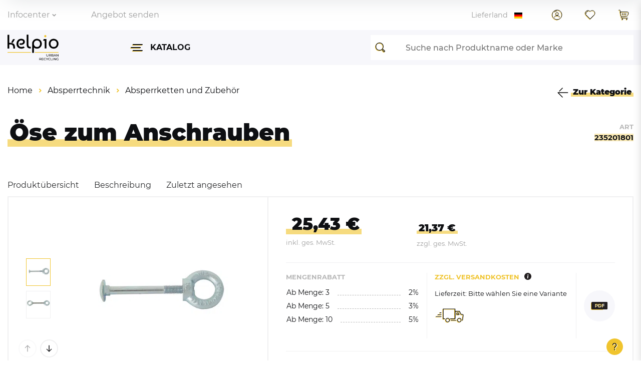

--- FILE ---
content_type: text/html; charset=UTF-8
request_url: https://www.kelpio.de/oese-zum-anschrauben/a-235201801/
body_size: 319894
content:







<!DOCTYPE html>

<html lang="de" data-framework="vue" prefix="og: http://ogp.me/ns#" class="icons-loading">

<head>
    <script type="text/javascript">
    (function() {
        var _availableConsents = {"necessary.consent":[true,[],null],"necessary.session":[true,[],null],"necessary.csrf":[true,["XSRF-TOKEN"],null],"necessary.shopbooster_cookie":[true,["plenty_cache"],null],"media.reCaptcha":[true,[],false],"paypal.paypal-cookies":[false,["X-PP-SILOVER","X-PP-L7","tsrc","paypalplus_session_v2"],true],"convenience.languageDetection":[null,[],null]};
        var _allowedCookies = ["plenty_cache","XSRF-TOKEN","plenty-shop-cookie","PluginSetPreview","SID_PLENTY_ADMIN_29156","PreviewCookie"] || [];

        window.ConsentManager = (function() {
            var _consents = (function() {
                var _rawCookie = document.cookie.split(";").filter(function (cookie) {
                    return cookie.trim().indexOf("plenty-shop-cookie=") === 0;
                })[0];

                if (!!_rawCookie) {
                    try {
                        _rawCookie = decodeURIComponent(_rawCookie);
                    } catch (e) {
                        document.cookie = "plenty-shop-cookie= ; expires = Thu, 01 Jan 1970 00:00:00 GMT"
                        return null;
                    }

                    try {
                        return JSON.parse(
                            _rawCookie.trim().substr("plenty-shop-cookie=".length)
                        );
                    } catch (e) {
                        return null;
                    }
                }
                return null;
            })();

            Object.keys(_consents || {}).forEach(function(group) {
                if(typeof _consents[group] === 'object' && _consents[group] !== null)
                {
                    Object.keys(_consents[group] || {}).forEach(function(key) {
                        var groupKey = group + "." + key;
                        if(_consents[group][key] && _availableConsents[groupKey] && _availableConsents[groupKey][1].length) {
                            Array.prototype.push.apply(_allowedCookies, _availableConsents[groupKey][1]);
                        }
                    });
                }
            });

            if(!_consents) {
                Object.keys(_availableConsents || {})
                    .forEach(function(groupKey) {
                        if(_availableConsents[groupKey] && ( _availableConsents[groupKey][0] || _availableConsents[groupKey][2] )) {
                            Array.prototype.push.apply(_allowedCookies, _availableConsents[groupKey][1]);
                        }
                    });
            }

            var _setResponse = function(key, response) {
                _consents = _consents || {};
                if(typeof key === "object" && typeof response === "undefined") {
                    _consents = key;
                    document.dispatchEvent(new CustomEvent("consent-change", {
                        detail: {key: null, value: null, data: key}
                    }));
                    _enableScriptsOnConsent();
                } else {
                    var groupKey = key.split(".")[0];
                    var consentKey = key.split(".")[1];
                    _consents[groupKey] = _consents[groupKey] || {};
                    if(consentKey === "*") {
                        Object.keys(_availableConsents).forEach(function(aKey) {
                            if(aKey.split(".")[0] === groupKey) {
                                _consents[groupKey][aKey.split(".")[1]] = response;
                            }
                        });
                    } else {
                        _consents[groupKey][consentKey] = response;
                    }
                    document.dispatchEvent(new CustomEvent("consent-change", {
                        detail: {key: key, value: response, data: _consents}
                    }));
                    _enableScriptsOnConsent();
                }
                if(!_consents.hasOwnProperty('_id')) {
                    _consents['_id'] = "b5d456eddf06d7226005c0ecfc1700a0e12411ff";
                }

                Object.keys(_availableConsents).forEach(function(key) {
                    if((_availableConsents[key][1] || []).length > 0) {
                        if(_isConsented(key)) {
                            _availableConsents[key][1].forEach(function(cookie) {
                                if(_allowedCookies.indexOf(cookie) < 0) _allowedCookies.push(cookie);
                            });
                        } else {
                            _allowedCookies = _allowedCookies.filter(function(cookie) {
                                return _availableConsents[key][1].indexOf(cookie) < 0;
                            });
                        }
                    }
                });

                document.cookie = "plenty-shop-cookie=" + JSON.stringify(_consents) + "; path=/; secure";
            };
            var _hasResponse = function() {
                return _consents !== null;
            };

            var _expireDate = function() {
                var expireSeconds = 0;
                                const date = new Date();
                date.setSeconds(date.getSeconds() + expireSeconds);
                const offset = date.getTimezoneOffset() / 60;
                date.setHours(date.getHours() - offset)
                return date.toUTCString();
            }
            var _isConsented = function(key) {
                var groupKey = key.split(".")[0];
                var consentKey = key.split(".")[1];

                if (consentKey === "*") {
                    return Object.keys(_availableConsents).some(function (aKey) {
                        var aGroupKey = aKey.split(".")[0];
                        return aGroupKey === groupKey && _isConsented(aKey);
                    });
                } else {
                    if(!_hasResponse()) {
                        return _availableConsents[key][0] || _availableConsents[key][2];
                    }

                    if(_consents.hasOwnProperty(groupKey) && _consents[groupKey].hasOwnProperty(consentKey))
                    {
                        return !!_consents[groupKey][consentKey];
                    }
                    else {
                        if(!!_availableConsents[key])
                        {
                            return _availableConsents[key][0];
                        }

                        console.warn("Cookie has been blocked due to not being registered: " + key);
                        return false;
                    }
                }
            };
            var _getConsents = function() {
                var _result = {};
                Object.keys(_availableConsents).forEach(function(key) {
                    var groupKey = key.split(".")[0];
                    var consentKey = key.split(".")[1];
                    _result[groupKey] = _result[groupKey] || {};
                    if(consentKey !== "*") {
                        _result[groupKey][consentKey] = _isConsented(key);
                    }
                });
                return _result;
            };
            var _isNecessary = function(key) {
                return _availableConsents.hasOwnProperty(key) && _availableConsents[key][0];
            };
            var _enableScriptsOnConsent = function() {
                var elementsToEnable = document.querySelectorAll("script[data-cookie-consent]");
                Array.prototype.slice.call(elementsToEnable).forEach(function(el) {
                    if(el.dataset && el.dataset.cookieConsent && el.type !== "application/javascript") {
                        var newScript = document.createElement("script");
                        if(el.src) {
                            newScript.src = el.src;
                        } else {
                            newScript.textContent = el.textContent;
                        }
                        el.parentNode.replaceChild(newScript, el);
                    }
                });
            };
            window.addEventListener("load", _enableScriptsOnConsent);
            
            return {
                setResponse: _setResponse,
                hasResponse: _hasResponse,
                isConsented: _isConsented,
                getConsents: _getConsents,
                isNecessary: _isNecessary
            };
        })();
    })();
</script>


    
<meta charset="utf-8">
<meta http-equiv="X-UA-Compatible" content="IE=edge">
<meta name="viewport" content="width=device-width, initial-scale=1">
<meta name="generator" content="plentymarkets" />

<script>window.dataLayer = window.dataLayer || [];</script>

    
<script>
    window.dataLayer.push({
        'contentGroup': 'ecommerce'
    })
</script>



    
<link rel="icon" type="img/ico" href="https://cdn02.plentymarkets.com/3d3l4j96f8gn/frontend/favocon-kelpio.png">

<!-- Preconnect to CDN for faster image loading (LCP optimization) -->
<link rel="preconnect" href="https://cdn02.plentymarkets.com" crossorigin>


    <link rel="canonical" href="https://www.kelpio.de/oese-zum-anschrauben/a-235201801/">

            <link rel="alternate" hreflang="x-default" href="https://www.kelpio.de/oese-zum-anschrauben/a-235201801/"/>
            <link rel="alternate" hreflang="de" href="https://www.kelpio.de/oese-zum-anschrauben/a-235201801/"/>
    


    
<link rel="preload" as="style" href="https://cdn02.plentymarkets.com/3d3l4j96f8gn/plugin/47/abfallbehaelterxxl/css/ceres-base.min.css?v=62c3e6b44e20010b1fef8c3ac259226fd1bcdb27">
    <link rel="stylesheet" href="https://cdn02.plentymarkets.com/3d3l4j96f8gn/plugin/47/abfallbehaelterxxl/css/ceres-base.min.css?v=62c3e6b44e20010b1fef8c3ac259226fd1bcdb27">


<script type="application/javascript">
    /*! loadCSS. [c]2017 Filament Group, Inc. MIT License */
    /* This file is meant as a standalone workflow for
    - testing support for link[rel=preload]
    - enabling async CSS loading in browsers that do not support rel=preload
    - applying rel preload css once loaded, whether supported or not.
    */
    (function( w ){
        "use strict";
        // rel=preload support test
        if( !w.loadCSS ){
            w.loadCSS = function(){};
        }
        // define on the loadCSS obj
        var rp = loadCSS.relpreload = {};
        // rel=preload feature support test
        // runs once and returns a function for compat purposes
        rp.support = (function(){
            var ret;
            try {
                ret = w.document.createElement( "link" ).relList.supports( "preload" );
            } catch (e) {
                ret = false;
            }
            return function(){
                return ret;
            };
        })();

        // if preload isn't supported, get an asynchronous load by using a non-matching media attribute
        // then change that media back to its intended value on load
        rp.bindMediaToggle = function( link ){
            // remember existing media attr for ultimate state, or default to 'all'
            var finalMedia = link.media || "all";

            function enableStylesheet(){
                // unbind listeners
                if( link.addEventListener ){
                    link.removeEventListener( "load", enableStylesheet );
                } else if( link.attachEvent ){
                    link.detachEvent( "onload", enableStylesheet );
                }
                link.setAttribute( "onload", null );
                link.media = finalMedia;
            }

            // bind load handlers to enable media
            if( link.addEventListener ){
                link.addEventListener( "load", enableStylesheet );
            } else if( link.attachEvent ){
                link.attachEvent( "onload", enableStylesheet );
            }

            // Set rel and non-applicable media type to start an async request
            // note: timeout allows this to happen async to let rendering continue in IE
            setTimeout(function(){
                link.rel = "stylesheet";
                link.media = "only x";
            });
            // also enable media after 3 seconds,
            // which will catch very old browsers (android 2.x, old firefox) that don't support onload on link
            setTimeout( enableStylesheet, 3000 );
        };

        // loop through link elements in DOM
        rp.poly = function(){
            // double check this to prevent external calls from running
            if( rp.support() ){
                return;
            }
            var links = w.document.getElementsByTagName( "link" );
            for( var i = 0; i < links.length; i++ ){
                var link = links[ i ];
                // qualify links to those with rel=preload and as=style attrs
                if( link.rel === "preload" && link.getAttribute( "as" ) === "style" && !link.getAttribute( "data-loadcss" ) ){
                    // prevent rerunning on link
                    link.setAttribute( "data-loadcss", true );
                    // bind listeners to toggle media back
                    rp.bindMediaToggle( link );
                }
            }
        };

        // if unsupported, run the polyfill
        if( !rp.support() ){
            // run once at least
            rp.poly();

            // rerun poly on an interval until onload
            var run = w.setInterval( rp.poly, 500 );
            if( w.addEventListener ){
                w.addEventListener( "load", function(){
                    rp.poly();
                    w.clearInterval( run );
                } );
            } else if( w.attachEvent ){
                w.attachEvent( "onload", function(){
                    rp.poly();
                    w.clearInterval( run );
                } );
            }
        }


        // commonjs
        if( typeof exports !== "undefined" ){
            exports.loadCSS = loadCSS;
        }
        else {
            w.loadCSS = loadCSS;
        }
    }( typeof global !== "undefined" ? global : this ) );

    (function() {
        var checkIconFont = function() {
            if(!document.fonts || document.fonts.check("1em FontAwesome")) {
                document.documentElement.classList.remove('icons-loading');
            }
        };

        if(document.fonts) {
            document.fonts.addEventListener("loadingdone", checkIconFont);
            window.addEventListener("load", checkIconFont);
        }
        checkIconFont();
    })();
</script>
                    

<!-- Extend the existing style with a template -->
                    



<script type="text/javascript">
    // create dataLayer
    window.dataLayer = window.dataLayer || [];
    function gtag() {
        dataLayer.push(arguments);
    }

    // set „denied" as default for both ad and analytics storage,
    gtag("consent", "default", {
        ad_storage: "denied",
        analytics_storage: "denied",
        wait_for_update: 2000, // milliseconds to wait for update
        ad_user_data: 'denied',
        ad_personalization: 'denied'
    });

    // Enable ads data redaction by default [optional]
    gtag("set", "ads_data_redaction", true);
</script>

<script type="text/javascript">
    // Google Tag Manager
    (function(w, d, s, l, i) {
        w[l] = w[l] || [];
        w[l].push({
            'gtm.start': new Date().getTime(),
            event: 'gtm.js'
        });
        var f = d.getElementsByTagName(s)[0],
            j = d.createElement(s),
            dl = l != 'dataLayer' ? '&l=' + l : '';
        j.async = true;
        j.src =
            'https://www.googletagmanager.com/gtm.js?id=' + i + dl;
        f.parentNode.insertBefore(j, f);
    })(window, document, 'script', 'dataLayer', 'GTM-KNT4XX4');
</script>

<meta name="p:domain_verify" content="dc09eed2933f92517576a308136f87c8"/>

    
        

    
    
    
    
    
    

                    


<meta name="robots" content="ALL">
    <meta name="description" content="▷ Öse zum Anschrauben ☆ Große Auswahl ☆ Hochwertige Qualität ☆ Faire Preise ✆ Persönliche Beratung. Jetzt online bestellen!">
<meta property="og:title" content="Öse zum Anschrauben | KELPIO"/>
<meta property="og:type" content="article"/>
<meta property="og:url" content="https://www.kelpio.de/oese-zum-anschrauben/a-235201801/"/>
<meta property="og:image" content="https://cdn02.plentymarkets.com/3d3l4j96f8gn/item/images/235201801/full/oese-zum-Anschrauben-235201801.jpg"/>
<meta property="thumbnail" content="https://cdn02.plentymarkets.com/3d3l4j96f8gn/item/images/235201801/full/oese-zum-Anschrauben-235201801.jpg"/>

<script type="application/ld+json">
            {
            "@context"      : "http://schema.org/",
            "@type"         : "Product",
            "@id"           : "18481",
            "name"          : "Öse zum Anschrauben",
            "category"      : "Absperrketten und Zubehör",
            "releaseDate"   : "",
            "image"         : [
                                    "https://cdn02.plentymarkets.com/3d3l4j96f8gn/item/images/235201801/full/oese-zum-Anschrauben-235201801.jpg",                                    "https://cdn02.plentymarkets.com/3d3l4j96f8gn/item/images/235201801/full/oese-zum-Anschrauben-235201801_1.jpg"                            ],
            "identifier"    : "18481",
            "description"   : "Verzinkte Ösen zum Anschrauben an einem&amp;nbsp;Absperrpfosten mit einem M8-Gewindestift&amp;nbsp; dienen zum&amp;nbsp;Befestigen von Absperrketten.&amp;nbsp; Bitte geben Sie bei der Bestellung den Rohrdurchmesser an.&amp;nbsp;",
            "disambiguatingDescription" : "",
            "manufacturer"  : {
            "@type"         : "Organization",
            "name"          : "Schake"
            },
            "offers": {
            "@type"         : "Offer",
            "priceCurrency" : "EUR",
            "price"         : "25.43",
                        "availability"  : "",
            "itemCondition" : "Neu",
            "serialNumber"  : "SK-470_01"
            },
            "depth": {
            "@type"         : "QuantitativeValue",
            "value"         : "0"
            },
            "width": {
            "@type"         : "QuantitativeValue",
            "value"         : "0"
            },
            "height": {
            "@type"         : "QuantitativeValue",
            "value"         : "0"
            },
            "weight": {
            "@type"         : "QuantitativeValue",
            "value"         : "0"
            }
            }
        </script>

<title>Öse zum Anschrauben | KELPIO</title>


                        <link rel="preload" as="image" href="https://cdn02.plentymarkets.com/3d3l4j96f8gn/item/images/235201801/middle/oese-zum-Anschrauben-235201801.jpg" fetchpriority="high">
    
    <script>
        window.dataLayer = window.dataLayer || [];
        dataLayer.push({
            'event':'ecom.product',
            'ecomm_pagetype': 'product',
            'ecomm_prodid': '235201801', //
            'ecomm_totalvalue': 25.43, //the actual price of all goods, including discounts.
            'ecommerce': {
                'detail': {
                    'actionField': {'list': ''},
                    'products': [{
                        'name': 'Öse zum Anschrauben', // Name or ID is required.
                        'id': '235201801', //
                        'price': "25.43",
                        'brand': 'Schake',
                        'category': 'Absperrketten und Zubehör',
                        'variant': 'SK-470_01'
                    }]
                }
            }
        });
    </script>



                <style>.single-information-widget__fax{display: none;}
@media (min-width: 1200px) {
    .single-sub-nav-widget__item {
       margin-right: 30px !important;
    }
}

textarea.offer__input.offer-text-area {
    min-height: 350px;
}</style>
                                    <style>
    #paypal_loading_screen {
        display: none;
        position: fixed;
        z-index: 2147483640;
        top: 0;
        left: 0;
        width: 100%;
        height: 100%;
        overflow: hidden;

        transform: translate3d(0, 0, 0);

        background-color: black;
        background-color: rgba(0, 0, 0, 0.8);
        background: radial-gradient(ellipse closest-corner, rgba(0,0,0,0.6) 1%, rgba(0,0,0,0.8) 100%);

        color: #fff;
    }

    #paypal_loading_screen .paypal-checkout-modal {
        font-family: "HelveticaNeue", "HelveticaNeue-Light", "Helvetica Neue Light", helvetica, arial, sans-serif;
        font-size: 14px;
        text-align: center;

        box-sizing: border-box;
        max-width: 350px;
        top: 50%;
        left: 50%;
        position: absolute;
        transform: translateX(-50%) translateY(-50%);
        cursor: pointer;
        text-align: center;
    }

    #paypal_loading_screen.paypal-overlay-loading .paypal-checkout-message, #paypal_loading_screen.paypal-overlay-loading .paypal-checkout-continue {
        display: none;
    }

    .paypal-checkout-loader {
        display: none;
    }

    #paypal_loading_screen.paypal-overlay-loading .paypal-checkout-loader {
        display: block;
    }

    #paypal_loading_screen .paypal-checkout-modal .paypal-checkout-logo {
        cursor: pointer;
        margin-bottom: 30px;
        display: inline-block;
    }

    #paypal_loading_screen .paypal-checkout-modal .paypal-checkout-logo img {
        height: 36px;
    }

    #paypal_loading_screen .paypal-checkout-modal .paypal-checkout-logo img.paypal-checkout-logo-pp {
        margin-right: 10px;
    }

    #paypal_loading_screen .paypal-checkout-modal .paypal-checkout-message {
        font-size: 15px;
        line-height: 1.5;
        padding: 10px 0;
    }

    #paypal_loading_screen.paypal-overlay-context-iframe .paypal-checkout-message, #paypal_loading_screen.paypal-overlay-context-iframe .paypal-checkout-continue {
        display: none;
    }

    .paypal-spinner {
        height: 30px;
        width: 30px;
        display: inline-block;
        box-sizing: content-box;
        opacity: 1;
        filter: alpha(opacity=100);
        animation: rotation .7s infinite linear;
        border-left: 8px solid rgba(0, 0, 0, .2);
        border-right: 8px solid rgba(0, 0, 0, .2);
        border-bottom: 8px solid rgba(0, 0, 0, .2);
        border-top: 8px solid #fff;
        border-radius: 100%
    }

    .paypalSmartButtons div {
        margin-left: 10px;
        margin-right: 10px;
    }
</style>    
                                    
    
    <meta name="google-site-verification" content="jpyh_Li-1gKN9pAJQ_aTJASurtEKQSZLqWwu5Pbh5Ns"/>
</head>

<body class="page-singleitem item-235201801 variation-18481">

<input type="hidden" value="Ver 1.0.14"/>

<!-- Google Tag Manager (noscript) -->
<noscript>
    <iframe src="https://www.googletagmanager.com/ns.html?id=GTM-KNT4XX4"
            height="0" width="0" style="display:none;visibility:hidden"></iframe>
</noscript>
<!-- End Google Tag Manager (noscript) -->

                    

<script>
    if ('ontouchstart' in document.documentElement) {
        document.body.classList.add("touch");
    } else {
        document.body.classList.add("no-touch");
    }
</script>


<div id="vue-app">
    
    <div class="wrapper wrapper-top">
        <!-- messages -->
        <notifications template="#vue-notifications"
                       :initial-notifications="{&quot;error&quot;:null,&quot;warn&quot;:null,&quot;info&quot;:null,&quot;success&quot;:null,&quot;log&quot;:null}"></notifications>
    </div>

    <div class="wrapper wrapper-left">
        <!-- filters -->
    </div>

    <div class="wrapper wrapper-main ">

        <noscript>
            <div class="noscriptmsg">
                Sie haben zur Zeit JavaScript deaktiviert - aktivieren Sie dies in den Einstellungen Ihres Browsers oder benutzen Sie einen anderen Browser.
            </div>
        </noscript>

        

    <header id="page-header">
        <div class="container-max">
            <div class="row">
                <div id="page-header-parent" class="col-12" data-header-offset>
                    <!-- 4343 -->
 




<div class="dia-header header-fw unfixed">
        <div class="dia-shop-nav">
        <div class="dia-shop-nav__container">
            <div class="dia-shop-nav__row">
                <div class="dia-shop-nav__item dia-shop-nav__item--sec-nav">
                    <div class="head-sec-nav">
                                                    <div class="head-sec-nav__item head-sec-nav__item--buy">
                                <a href="" title="Infocenter"
                                   class="head-sec-nav__headline head-sec-nav__headline--buy">
                                    Infocenter
                                    <svg width="8" height="6" viewBox="0 0 8 6" fill="none"
                                         xmlns="http://www.w3.org/2000/svg">
                                        <path d="M3.61539 5.43617L0.620078 2.44086C0.345391 2.16617 0.345391 1.7168 0.620078 1.44242L0.870078 1.19211C1.14414 0.917734 1.59383 0.917734 1.8682 1.19211L4.15414 3.47805L6.44039 1.19211C6.71477 0.917734 7.16445 0.917734 7.43852 1.19211L7.68852 1.44242C7.9632 1.7168 7.9632 2.16617 7.68852 2.44086L4.69258 5.43617C4.54539 5.58367 4.34758 5.6493 4.15414 5.63836C3.9607 5.6493 3.7632 5.58367 3.61539 5.43617Z"
                                              fill="#A0A0A0"/>
                                    </svg>
                                </a>
                                <div class="head-sec-nav__list-container">
                                    <ul class="head-sec-nav__list head-sec-nav__headline--project">
                                                                                                                                
                                            <li class="head-sec-nav__list-item"><a class="head-sec-nav__link"
                                                                                   href="/zahlungsarten/"
                                                                                   title="Zahlungsarten">Zahlungsarten</a>
                                            </li>
                                                                                                                                
                                            <li class="head-sec-nav__list-item"><a class="head-sec-nav__link"
                                                                                   href="/lieferinformationen/"
                                                                                   title="Lieferinformationen">Lieferinformationen</a>
                                            </li>
                                                                            </ul>
                                </div>
                            </div>
                        

                                                <div class="head-sec-nav__item">
                            <div class="head-sec-nav__headline" data-toggle="modal"
                                 data-target="#offer">Angebot senden</div>
                        </div>
                    </div>
                </div>
                <div class="dia-shop-nav__item dia-shop-nav__item--nav-prev">
                    <button v-open-mobile-navigation class="dia-shop-nav__toggle" type="button">
                        <svg width="25" height="15" viewBox="0 0 25 15" fill="none" xmlns="http://www.w3.org/2000/svg">
                            <rect x="3.80859" y="1" width="20" height="2" rx="1" fill="#F0C42E"/>
                            <rect y="7" width="20" height="2" rx="1" fill="#F0C42E"/>
                            <rect x="3.80859" y="13" width="20" height="2" rx="1" fill="#F0C42E"/>
                            <rect x="4.99902" width="20" height="2" rx="1" fill="#0E0F12"/>
                            <rect x="1.19043" y="6" width="20" height="2" rx="1" fill="#0E0F12"/>
                            <rect x="4.99902" y="12" width="20" height="2" rx="1" fill="#0E0F12"/>
                        </svg>
                        <span class="dia-shop-nav__nav-prev-text">Katalog</span>
                    </button>
                    <nav class="navbar megamenu">
                        <ul class="mainmenu">
                                        
    <li class="mainmenu__item">
        <a class="mainmenu__link mainmenu__link--has-child" href="#" title="Katalog">

            <svg width="25" height="15" viewBox="0 0 25 15" fill="none" xmlns="http://www.w3.org/2000/svg">
                <rect x="3.80859" y="1" width="20" height="2" rx="1" fill="#F0C42E"/>
                <rect y="7" width="20" height="2" rx="1" fill="#F0C42E"/>
                <rect x="3.80859" y="13" width="20" height="2" rx="1" fill="#F0C42E"/>
                <rect x="4.99902" width="20" height="2" rx="1" fill="#0E0F12"/>
                <rect x="1.19043" y="6" width="20" height="2" rx="1" fill="#0E0F12"/>
                <rect x="4.99902" y="12" width="20" height="2" rx="1" fill="#0E0F12"/>
            </svg>
            <span class="dia-shop-nav__nav-prev-text">Katalog</span>
        </a>

        <div class="mainmenu__megamenu">
            <div class="mainmenu__left">
                <ul class="mainmenu__first-level">
                    
                                                                                                                                                                                                                                                                                                                                                                                                                                                                                                                                                                                                                                                                        
                            <li class="mainmenu__first-level-item">

                                    <a class="mainmenu__first-level-link" data-id="421" href="/abfallbehaelter-und-ascher/ " title="Abfallbehälter &amp; Ascher">
                                        <svg style="margin-right: 15px" width="40" height="40"><use xlink:href="#mainmenu__first-level-icon--421" xmlns:xlink="http://www.w3.org/1999/xlink"></use></svg><div class="mainmenu__first-level-title"><span>Abfallbehälter &amp; Ascher</span></div>
                                        <svg class="mainmenu__first-level-item-arrow" width="6" height="8" viewBox="0 0 6 8" fill="none" xmlns="http://www.w3.org/2000/svg">
                                            <path d="M5.43617 4.38461L2.44086 7.37992C2.16617 7.65461 1.7168 7.65461 1.44242 7.37992L1.19211 7.12992C0.917734 6.85586 0.917734 6.40617 1.19211 6.1318L3.47805 3.84586L1.19211 1.55961C0.917734 1.28523 0.917734 0.835547 1.19211 0.561485L1.44242 0.311484C1.7168 0.036797 2.16617 0.036797 2.44086 0.311484L5.43617 3.30742C5.58367 3.45461 5.6493 3.65242 5.63836 3.84586C5.6493 4.0393 5.58367 4.2368 5.43617 4.38461Z" fill="#0E0F12"/>
                                        </svg>
                                    </a>


                                                                    <div class="mainmenu__right">
                                        <div class="mainmenu__right-inner">
                                            <div class="mainmenu__second-level-headline">
                                                <span>
                                                    <a href="/abfallbehaelter-und-ascher/" data-id="421" title="Abfallbehälter &amp; Ascher">Abfallbehälter &amp; Ascher</a></span>
                                            </div>
                                            <ul class="mainmenu__second-level">
                                                                                                                                                            <li class="mainmenu__second-level-item">
                                                            <a class="mainmenu__second-level-link" data-id="669" href="/abfallbehaelter-und-ascher/abfallbehaelter/">Abfallbehälter</a>

                                                                                                                            <ul class="mainmenu__third-level">
                                                                                                                                                                                                                        <li class="mainmenu__third-level-item"><a class="mainmenu__third-level-link" data-id="441" href="/abfallbehaelter-und-ascher/abfallbehaelter/aussenbereich/" title="">Abfallbehälter Außenbereich</a></li>
                                                                                                                                                                                                                                                                                                <li class="mainmenu__third-level-item"><a class="mainmenu__third-level-link" data-id="442" href="/abfallbehaelter-und-ascher/abfallbehaelter/innenbereich/" title="">Abfallbehälter Innenbereich</a></li>
                                                                                                                                                                                                                                                                                                <li class="mainmenu__third-level-item"><a class="mainmenu__third-level-link" data-id="450" href="/abfallbehaelter-und-ascher/abfallbehaelter/abfallkoerbe-drahtkoerbe/" title="">Abfallkörbe &amp; Drahtkörbe </a></li>
                                                                                                                                                                                                                                                                                                <li class="mainmenu__third-level-item"><a class="mainmenu__third-level-link" data-id="435" href="/abfallbehaelter-und-ascher/abfallbehaelter/wandabfallbehaelter/" title="">Wandabfallbehälter</a></li>
                                                                                                                                                                                                                                                                                                <li class="mainmenu__third-level-item"><a class="mainmenu__third-level-link" data-id="432" href="/abfallbehaelter-und-ascher/abfallbehaelter/abfallbehaelter-aus-kunststoff/" title="">Abfallbehälter aus Kunststoff</a></li>
                                                                                                                                                                                                                                                                                                <li class="mainmenu__third-level-item"><a class="mainmenu__third-level-link" data-id="445" href="/abfallbehaelter-und-ascher/abfallbehaelter/abfallwagen/" title="">Abfallwagen</a></li>
                                                                                                                                                                                                            </ul>
                                                                                                                    </li>
                                                                                                                                                                                                                <li class="mainmenu__second-level-item">
                                                            <a class="mainmenu__second-level-link" data-id="427" href="/abfallbehaelter-und-ascher/aschenbecher-fuer-draussen/">Aschenbecher</a>

                                                                                                                            <ul class="mainmenu__third-level">
                                                                                                                                                                                                                        <li class="mainmenu__third-level-item"><a class="mainmenu__third-level-link" data-id="436" href="/abfallbehaelter-und-ascher/aschenbecher-fuer-draussen/standaschenbecher/" title="">Standaschenbecher</a></li>
                                                                                                                                                                                                                                                                                                <li class="mainmenu__third-level-item"><a class="mainmenu__third-level-link" data-id="437" href="/abfallbehaelter-und-ascher/aschenbecher-fuer-draussen/wandaschenbecher/" title="">Wandaschenbecher</a></li>
                                                                                                                                                                                                                                                                                                <li class="mainmenu__third-level-item"><a class="mainmenu__third-level-link" data-id="439" href="/abfallbehaelter-und-ascher/aschenbecher-fuer-draussen/kombiascher/" title="">Kombiascher</a></li>
                                                                                                                                                                                                                                                                                                <li class="mainmenu__third-level-item"><a class="mainmenu__third-level-link" data-id="438" href="/abfallbehaelter-und-ascher/aschenbecher-fuer-draussen/standaschenbecher-aus-edelstahl/" title="">Aschenbecher aus Edelstahl</a></li>
                                                                                                                                                                                                                                                                                                <li class="mainmenu__third-level-item"><a class="mainmenu__third-level-link" data-id="591" href="/abfallbehaelter-und-ascher/aschenbecher-fuer-draussen/tischascher/" title="">Tischascher</a></li>
                                                                                                                                                                                                                                                                                                <li class="mainmenu__third-level-item"><a class="mainmenu__third-level-link" data-id="449" href="/abfallbehaelter-und-ascher/aschenbecher-fuer-draussen/zubehoer/" title="">Zubehör</a></li>
                                                                                                                                                                                                            </ul>
                                                                                                                    </li>
                                                                                                                                                                                                                <li class="mainmenu__second-level-item">
                                                            <a class="mainmenu__second-level-link" data-id="451" href="/abfallbehaelter-und-ascher/abfalltrennsysteme-wertstoffsammler/">Abfalltrennsysteme, Wertstoffsammler</a>

                                                                                                                            <ul class="mainmenu__third-level">
                                                                                                                                                                                                                        <li class="mainmenu__third-level-item"><a class="mainmenu__third-level-link" data-id="600" href="/abfallbehaelter-und-ascher/abfalltrennsysteme-wertstoffsammler/aussenbereich/" title="">Außenbereich</a></li>
                                                                                                                                                                                                                                                                                                <li class="mainmenu__third-level-item"><a class="mainmenu__third-level-link" data-id="601" href="/abfallbehaelter-und-ascher/abfalltrennsysteme-wertstoffsammler/innenbereich/" title="">Innenbereich</a></li>
                                                                                                                                                                                                                                                                                                <li class="mainmenu__third-level-item"><a class="mainmenu__third-level-link" data-id="583" href="/abfallbehaelter-und-ascher/abfalltrennsysteme-wertstoffsammler/feuerfest-selbstloeschend/" title="">Feuerfest / Selbstlöschend</a></li>
                                                                                                                                                                                                                                                                                                <li class="mainmenu__third-level-item"><a class="mainmenu__third-level-link" data-id="604" href="/abfallbehaelter-und-ascher/abfalltrennsysteme-wertstoffsammler/wertstoffsammelstationen/" title="">Wertstoffsammelstationen</a></li>
                                                                                                                                                                                                                                                                                                <li class="mainmenu__third-level-item"><a class="mainmenu__third-level-link" data-id="605" href="/abfallbehaelter-und-ascher/abfalltrennsysteme-wertstoffsammler/einzelbehaelter/" title="">Einzelbehälter</a></li>
                                                                                                                                                                                                                                                                                                <li class="mainmenu__third-level-item"><a class="mainmenu__third-level-link" data-id="603" href="/abfallbehaelter-und-ascher/abfalltrennsysteme-wertstoffsammler/wertstoffsammler-aus-edelstahl/" title="">Wertstoffsammler aus Edelstahl</a></li>
                                                                                                                                                                                                            </ul>
                                                                                                                    </li>
                                                                                                                                                                                                                <li class="mainmenu__second-level-item">
                                                            <a class="mainmenu__second-level-link" data-id="444" href="/abfallbehaelter-und-ascher/muellsackstaender-muellsackhalterungen/">Müllsackhalter</a>

                                                                                                                            <ul class="mainmenu__third-level">
                                                                                                                                                                                                                        <li class="mainmenu__third-level-item"><a class="mainmenu__third-level-link" data-id="587" href="/abfallbehaelter-und-ascher/muellsackstaender-muellsackhalterungen/muellsackhalter-fuer-wand/" title="">Müllsackhalter für die Wand</a></li>
                                                                                                                                                                                                                                                                                                <li class="mainmenu__third-level-item"><a class="mainmenu__third-level-link" data-id="588" href="/abfallbehaelter-und-ascher/muellsackstaender-muellsackhalterungen/muellsackstaender/" title="">Müllsackständer</a></li>
                                                                                                                                                                                                                                                                                                <li class="mainmenu__third-level-item"><a class="mainmenu__third-level-link" data-id="589" href="/abfallbehaelter-und-ascher/muellsackstaender-muellsackhalterungen/mobile-muellsackhalter/" title="">Mobile Müllsackhalter</a></li>
                                                                                                                                                                                                            </ul>
                                                                                                                    </li>
                                                                                                                                                                                                                <li class="mainmenu__second-level-item">
                                                            <a class="mainmenu__second-level-link" data-id="446" href="/abfallbehaelter-und-ascher/hundekotbeutelspender/">Hundekotbeutelspender</a>

                                                                                                                    </li>
                                                                                                                                                                                                                <li class="mainmenu__second-level-item">
                                                            <a class="mainmenu__second-level-link" data-id="428" href="/abfallbehaelter-und-ascher/muelltonnen-muellcontainer/">Mülltonnen</a>

                                                                                                                    </li>
                                                                                                                                                                                                                <li class="mainmenu__second-level-item">
                                                            <a class="mainmenu__second-level-link" data-id="667" href="/abfallbehaelter-und-ascher/haendedesinfektionsspender/">Händedesinfektionsspender</a>

                                                                                                                    </li>
                                                                                                                                                                                                                <li class="mainmenu__second-level-item">
                                                            <a class="mainmenu__second-level-link" data-id="447" href="/abfallbehaelter-und-ascher/zubehoer/">Zubehör für Abfallbehälter und Mülleimer</a>

                                                                                                                    </li>
                                                                                                                                                </ul>
                                        </div>
                                    </div>
                                                            </li>
                        
                    
                                                                                                                                                                                                                                                                                                                                                                                                                                                                                                                                                
                            <li class="mainmenu__first-level-item">

                                    <a class="mainmenu__first-level-link" data-id="623" href="/fahrradparksysteme/ " title="Fahrradparksysteme">
                                        <svg style="margin-right: 15px" width="40" height="40"><use xlink:href="#mainmenu__first-level-icon--623" xmlns:xlink="http://www.w3.org/1999/xlink"></use></svg><div class="mainmenu__first-level-title"><span>Fahrradparksysteme</span></div>
                                        <svg class="mainmenu__first-level-item-arrow" width="6" height="8" viewBox="0 0 6 8" fill="none" xmlns="http://www.w3.org/2000/svg">
                                            <path d="M5.43617 4.38461L2.44086 7.37992C2.16617 7.65461 1.7168 7.65461 1.44242 7.37992L1.19211 7.12992C0.917734 6.85586 0.917734 6.40617 1.19211 6.1318L3.47805 3.84586L1.19211 1.55961C0.917734 1.28523 0.917734 0.835547 1.19211 0.561485L1.44242 0.311484C1.7168 0.036797 2.16617 0.036797 2.44086 0.311484L5.43617 3.30742C5.58367 3.45461 5.6493 3.65242 5.63836 3.84586C5.6493 4.0393 5.58367 4.2368 5.43617 4.38461Z" fill="#0E0F12"/>
                                        </svg>
                                    </a>


                                                                    <div class="mainmenu__right">
                                        <div class="mainmenu__right-inner">
                                            <div class="mainmenu__second-level-headline">
                                                <span>
                                                    <a href="/fahrradparksysteme/" data-id="623" title="Fahrradparksysteme">Fahrradparksysteme</a></span>
                                            </div>
                                            <ul class="mainmenu__second-level">
                                                                                                                                                            <li class="mainmenu__second-level-item">
                                                            <a class="mainmenu__second-level-link" data-id="664" href="/fahrradparksysteme/fahrradueberdachungen/">Fahrradüberdachungen</a>

                                                                                                                    </li>
                                                                                                                                                                                                                <li class="mainmenu__second-level-item">
                                                            <a class="mainmenu__second-level-link" data-id="640" href="/fahrradparksysteme/fahrradgaragen/">Fahrradgaragen</a>

                                                                                                                    </li>
                                                                                                                                                                                                                <li class="mainmenu__second-level-item">
                                                            <a class="mainmenu__second-level-link" data-id="663" href="/fahrradparksysteme/fahrradstaender/">Fahrradständer</a>

                                                                                                                            <ul class="mainmenu__third-level">
                                                                                                                                                                                                                        <li class="mainmenu__third-level-item"><a class="mainmenu__third-level-link" data-id="638" href="/fahrradparksysteme/fahrradstaender/einzelparker/" title="">Einzelparker</a></li>
                                                                                                                                                                                                                                                                                                <li class="mainmenu__third-level-item"><a class="mainmenu__third-level-link" data-id="636" href="/fahrradparksysteme/fahrradstaender/reihenparker/" title="">Reihenparker</a></li>
                                                                                                                                                                                                                                                                                                <li class="mainmenu__third-level-item"><a class="mainmenu__third-level-link" data-id="639" href="/fahrradparksysteme/fahrradstaender/werbefahrradstaender/" title="">Werbefahrradständer</a></li>
                                                                                                                                                                                                            </ul>
                                                                                                                    </li>
                                                                                                                                                                                                                <li class="mainmenu__second-level-item">
                                                            <a class="mainmenu__second-level-link" data-id="635" href="/fahrradparksysteme/fahrradbuegel/">Fahrradbügel</a>

                                                                                                                    </li>
                                                                                                                                                                                                                <li class="mainmenu__second-level-item">
                                                            <a class="mainmenu__second-level-link" data-id="691" href="/fahrradparksysteme/e-bikes-ladestationen-parker/">E-Bikes Ladestationen &amp; Parker</a>

                                                                                                                    </li>
                                                                                                                                                                                                                <li class="mainmenu__second-level-item">
                                                            <a class="mainmenu__second-level-link" data-id="658" href="/fahrradparksysteme/zubehoer/">Zubehör</a>

                                                                                                                    </li>
                                                                                                                                                </ul>
                                        </div>
                                    </div>
                                                            </li>
                        
                    
                                                                                                                                                                                                                                                                                                                                                                                                                                                                                                                                                                                                                                                                                                                                    
                            <li class="mainmenu__first-level-item">

                                    <a class="mainmenu__first-level-link" data-id="602" href="/absperrtechnik/ " title="Absperrtechnik">
                                        <svg style="margin-right: 15px" width="40" height="40"><use xlink:href="#mainmenu__first-level-icon--602" xmlns:xlink="http://www.w3.org/1999/xlink"></use></svg><div class="mainmenu__first-level-title"><span>Absperrtechnik</span></div>
                                        <svg class="mainmenu__first-level-item-arrow" width="6" height="8" viewBox="0 0 6 8" fill="none" xmlns="http://www.w3.org/2000/svg">
                                            <path d="M5.43617 4.38461L2.44086 7.37992C2.16617 7.65461 1.7168 7.65461 1.44242 7.37992L1.19211 7.12992C0.917734 6.85586 0.917734 6.40617 1.19211 6.1318L3.47805 3.84586L1.19211 1.55961C0.917734 1.28523 0.917734 0.835547 1.19211 0.561485L1.44242 0.311484C1.7168 0.036797 2.16617 0.036797 2.44086 0.311484L5.43617 3.30742C5.58367 3.45461 5.6493 3.65242 5.63836 3.84586C5.6493 4.0393 5.58367 4.2368 5.43617 4.38461Z" fill="#0E0F12"/>
                                        </svg>
                                    </a>


                                                                    <div class="mainmenu__right">
                                        <div class="mainmenu__right-inner">
                                            <div class="mainmenu__second-level-headline">
                                                <span>
                                                    <a href="/absperrtechnik/" data-id="602" title="Absperrtechnik">Absperrtechnik</a></span>
                                            </div>
                                            <ul class="mainmenu__second-level">
                                                                                                                                                            <li class="mainmenu__second-level-item">
                                                            <a class="mainmenu__second-level-link" data-id="677" href="/absperrtechnik/hoehenbegrenzer/">Höhenbegrenzer</a>

                                                                                                                    </li>
                                                                                                                                                                                                                <li class="mainmenu__second-level-item">
                                                            <a class="mainmenu__second-level-link" data-id="626" href="/absperrtechnik/absperrpfosten/">Absperrpfosten</a>

                                                                                                                    </li>
                                                                                                                                                                                                                <li class="mainmenu__second-level-item">
                                                            <a class="mainmenu__second-level-link" data-id="627" href="/absperrtechnik/stilpoller/">Stilpoller</a>

                                                                                                                    </li>
                                                                                                                                                                                                                <li class="mainmenu__second-level-item">
                                                            <a class="mainmenu__second-level-link" data-id="628" href="/absperrtechnik/parkplatzsperren/">Parkplatzsperren</a>

                                                                                                                    </li>
                                                                                                                                                                                                                <li class="mainmenu__second-level-item">
                                                            <a class="mainmenu__second-level-link" data-id="670" href="/absperrtechnik/schranken-und-wegesperren/">Schranken und Wegesperren</a>

                                                                                                                    </li>
                                                                                                                                                                                                                <li class="mainmenu__second-level-item">
                                                            <a class="mainmenu__second-level-link" data-id="632" href="/absperrtechnik/baumschutzbuegel/">Baumschutzbügel</a>

                                                                                                                    </li>
                                                                                                                                                                                                                <li class="mainmenu__second-level-item">
                                                            <a class="mainmenu__second-level-link" data-id="633" href="/absperrtechnik/anlehn-und-absperrbuegel/">Absperrbügel und Anlehnbügel</a>

                                                                                                                    </li>
                                                                                                                                                                                                                <li class="mainmenu__second-level-item">
                                                            <a class="mainmenu__second-level-link" data-id="631" href="/absperrtechnik/gelaender/">Geländer</a>

                                                                                                                    </li>
                                                                                                                                                                                                                <li class="mainmenu__second-level-item">
                                                            <a class="mainmenu__second-level-link" data-id="634" href="/absperrtechnik/absperrketten-und-zubehoer/">Absperrketten und Zubehör</a>

                                                                                                                    </li>
                                                                                                                                                </ul>
                                        </div>
                                    </div>
                                                            </li>
                        
                    
                                                                                                                                                                                                                                                                                                                                                                                                                                                                                    
                            <li class="mainmenu__first-level-item">

                                    <a class="mainmenu__first-level-link" data-id="659" href="/ueberdachungen/ " title="Überdachungen">
                                        <svg style="margin-right: 15px" width="40" height="40"><use xlink:href="#mainmenu__first-level-icon--659" xmlns:xlink="http://www.w3.org/1999/xlink"></use></svg><div class="mainmenu__first-level-title"><span>Überdachungen</span></div>
                                        <svg class="mainmenu__first-level-item-arrow" width="6" height="8" viewBox="0 0 6 8" fill="none" xmlns="http://www.w3.org/2000/svg">
                                            <path d="M5.43617 4.38461L2.44086 7.37992C2.16617 7.65461 1.7168 7.65461 1.44242 7.37992L1.19211 7.12992C0.917734 6.85586 0.917734 6.40617 1.19211 6.1318L3.47805 3.84586L1.19211 1.55961C0.917734 1.28523 0.917734 0.835547 1.19211 0.561485L1.44242 0.311484C1.7168 0.036797 2.16617 0.036797 2.44086 0.311484L5.43617 3.30742C5.58367 3.45461 5.6493 3.65242 5.63836 3.84586C5.6493 4.0393 5.58367 4.2368 5.43617 4.38461Z" fill="#0E0F12"/>
                                        </svg>
                                    </a>


                                                                    <div class="mainmenu__right">
                                        <div class="mainmenu__right-inner">
                                            <div class="mainmenu__second-level-headline">
                                                <span>
                                                    <a href="/ueberdachungen/" data-id="659" title="Überdachungen">Überdachungen</a></span>
                                            </div>
                                            <ul class="mainmenu__second-level">
                                                                                                                                                            <li class="mainmenu__second-level-item">
                                                            <a class="mainmenu__second-level-link" data-id="660" href="/ueberdachungen/ueberdachungen-fuer-fahrraeder/">Überdachungen für Fahrräder</a>

                                                                                                                    </li>
                                                                                                                                                                                                                <li class="mainmenu__second-level-item">
                                                            <a class="mainmenu__second-level-link" data-id="662" href="/ueberdachungen/wartehallen/">Wartehallen</a>

                                                                                                                    </li>
                                                                                                                                                                                                                <li class="mainmenu__second-level-item">
                                                            <a class="mainmenu__second-level-link" data-id="665" href="/ueberdachungen/raucherunterstaende/">Raucherunterstände</a>

                                                                                                                    </li>
                                                                                                                                                                                                                <li class="mainmenu__second-level-item">
                                                            <a class="mainmenu__second-level-link" data-id="690" href="/ueberdachungen/materialueberdachungen/">Materialüberdachungen</a>

                                                                                                                    </li>
                                                                                                                                                                                                                <li class="mainmenu__second-level-item">
                                                            <a class="mainmenu__second-level-link" data-id="661" href="/ueberdachungen/zubehoer-ueberdachungen/">Zubehör für Überdachungen</a>

                                                                                                                    </li>
                                                                                                                                                </ul>
                                        </div>
                                    </div>
                                                            </li>
                        
                    
                                                                                                                                                                                                                                                                                                                                                                                                                                                                                                                                                                                                                                                                                                                                                                                                
                            <li class="mainmenu__first-level-item">

                                    <a class="mainmenu__first-level-link" data-id="592" href="/parkbaenke-tische/ " title="Parkbänke &amp; Tische">
                                        <svg style="margin-right: 15px" width="40" height="40"><use xlink:href="#mainmenu__first-level-icon--592" xmlns:xlink="http://www.w3.org/1999/xlink"></use></svg><div class="mainmenu__first-level-title"><span>Parkbänke &amp; Tische</span></div>
                                        <svg class="mainmenu__first-level-item-arrow" width="6" height="8" viewBox="0 0 6 8" fill="none" xmlns="http://www.w3.org/2000/svg">
                                            <path d="M5.43617 4.38461L2.44086 7.37992C2.16617 7.65461 1.7168 7.65461 1.44242 7.37992L1.19211 7.12992C0.917734 6.85586 0.917734 6.40617 1.19211 6.1318L3.47805 3.84586L1.19211 1.55961C0.917734 1.28523 0.917734 0.835547 1.19211 0.561485L1.44242 0.311484C1.7168 0.036797 2.16617 0.036797 2.44086 0.311484L5.43617 3.30742C5.58367 3.45461 5.6493 3.65242 5.63836 3.84586C5.6493 4.0393 5.58367 4.2368 5.43617 4.38461Z" fill="#0E0F12"/>
                                        </svg>
                                    </a>


                                                                    <div class="mainmenu__right">
                                        <div class="mainmenu__right-inner">
                                            <div class="mainmenu__second-level-headline">
                                                <span>
                                                    <a href="/parkbaenke-tische/" data-id="592" title="Parkbänke &amp; Tische">Parkbänke &amp; Tische</a></span>
                                            </div>
                                            <ul class="mainmenu__second-level">
                                                                                                                                                            <li class="mainmenu__second-level-item">
                                                            <a class="mainmenu__second-level-link" data-id="671" href="/parkbaenke-tische/parkbaenke-aus-kunststoff/">Parkbänke aus Kunststoff</a>

                                                                                                                    </li>
                                                                                                                                                                                                                <li class="mainmenu__second-level-item">
                                                            <a class="mainmenu__second-level-link" data-id="594" href="/parkbaenke-tische/parkbaenke-aus-holz/">Parkbänke aus Holz</a>

                                                                                                                    </li>
                                                                                                                                                                                                                <li class="mainmenu__second-level-item">
                                                            <a class="mainmenu__second-level-link" data-id="595" href="/parkbaenke-tische/parkbaenke-aus-metall/">Parkbänke aus Metall</a>

                                                                                                                    </li>
                                                                                                                                                                                                                <li class="mainmenu__second-level-item">
                                                            <a class="mainmenu__second-level-link" data-id="593" href="/parkbaenke-tische/parkbaenke-aus-edelstahl/">Parkbänke aus Edelstahl</a>

                                                                                                                    </li>
                                                                                                                                                                                                                <li class="mainmenu__second-level-item">
                                                            <a class="mainmenu__second-level-link" data-id="596" href="/parkbaenke-tische/seniorenbaenke/">Seniorenbänke</a>

                                                                                                                    </li>
                                                                                                                                                                                                                <li class="mainmenu__second-level-item">
                                                            <a class="mainmenu__second-level-link" data-id="624" href="/parkbaenke-tische/kinderbaenke/">Kinderbänke</a>

                                                                                                                    </li>
                                                                                                                                                                                                                <li class="mainmenu__second-level-item">
                                                            <a class="mainmenu__second-level-link" data-id="597" href="/parkbaenke-tische/tische/">Tische Außenbereich</a>

                                                                                                                    </li>
                                                                                                                                                                                                                <li class="mainmenu__second-level-item">
                                                            <a class="mainmenu__second-level-link" data-id="598" href="/parkbaenke-tische/bank-tisch-kombination/">Bank-Tisch-Kombination</a>

                                                                                                                    </li>
                                                                                                                                                                                                                <li class="mainmenu__second-level-item">
                                                            <a class="mainmenu__second-level-link" data-id="625" href="/parkbaenke-tische/rundbaenke/">Rundbänke</a>

                                                                                                                    </li>
                                                                                                                                                                                                                <li class="mainmenu__second-level-item">
                                                            <a class="mainmenu__second-level-link" data-id="599" href="/parkbaenke-tische/zubehoer/">Zubehör</a>

                                                                                                                    </li>
                                                                                                                                                </ul>
                                        </div>
                                    </div>
                                                            </li>
                        
                    
                                                                                                                                                                                                                                                                                                                                                                                                                                                                                    
                            <li class="mainmenu__first-level-item">

                                    <a class="mainmenu__first-level-link" data-id="678" href="/spiegel-fuer-verkehr-und-industrie/ " title="Spiegel für Verkehr &amp; Industrie">
                                        <svg style="margin-right: 15px" width="40" height="40"><use xlink:href="#mainmenu__first-level-icon--678" xmlns:xlink="http://www.w3.org/1999/xlink"></use></svg><div class="mainmenu__first-level-title"><span>Spiegel für Verkehr &amp; Industrie</span></div>
                                        <svg class="mainmenu__first-level-item-arrow" width="6" height="8" viewBox="0 0 6 8" fill="none" xmlns="http://www.w3.org/2000/svg">
                                            <path d="M5.43617 4.38461L2.44086 7.37992C2.16617 7.65461 1.7168 7.65461 1.44242 7.37992L1.19211 7.12992C0.917734 6.85586 0.917734 6.40617 1.19211 6.1318L3.47805 3.84586L1.19211 1.55961C0.917734 1.28523 0.917734 0.835547 1.19211 0.561485L1.44242 0.311484C1.7168 0.036797 2.16617 0.036797 2.44086 0.311484L5.43617 3.30742C5.58367 3.45461 5.6493 3.65242 5.63836 3.84586C5.6493 4.0393 5.58367 4.2368 5.43617 4.38461Z" fill="#0E0F12"/>
                                        </svg>
                                    </a>


                                                                    <div class="mainmenu__right">
                                        <div class="mainmenu__right-inner">
                                            <div class="mainmenu__second-level-headline">
                                                <span>
                                                    <a href="/spiegel-fuer-verkehr-und-industrie/" data-id="678" title="Spiegel für Verkehr &amp; Industrie">Spiegel für Verkehr &amp; Industrie</a></span>
                                            </div>
                                            <ul class="mainmenu__second-level">
                                                                                                                                                            <li class="mainmenu__second-level-item">
                                                            <a class="mainmenu__second-level-link" data-id="683" href="/spiegel-fuer-verkehr-und-industrie/verkehrsspiegel/">Verkehrsspiegel</a>

                                                                                                                    </li>
                                                                                                                                                                                                                <li class="mainmenu__second-level-item">
                                                            <a class="mainmenu__second-level-link" data-id="680" href="/spiegel-fuer-verkehr-und-industrie/mehrzweckspiegel/">Mehrzweckspiegel</a>

                                                                                                                    </li>
                                                                                                                                                                                                                <li class="mainmenu__second-level-item">
                                                            <a class="mainmenu__second-level-link" data-id="686" href="/spiegel-fuer-verkehr-und-industrie/industrie-und-logistikspiegel/">Industrie- und Logistikspiegel</a>

                                                                                                                    </li>
                                                                                                                                                                                                                <li class="mainmenu__second-level-item">
                                                            <a class="mainmenu__second-level-link" data-id="685" href="/spiegel-fuer-verkehr-und-industrie/ueberwachungsspiegel/">Überwachungsspiegel</a>

                                                                                                                    </li>
                                                                                                                                                                                                                <li class="mainmenu__second-level-item">
                                                            <a class="mainmenu__second-level-link" data-id="679" href="/spiegel-fuer-verkehr-und-industrie/zubehoer/">Zubehör für Verkehrsspiegel</a>

                                                                                                                    </li>
                                                                                                                                                </ul>
                                        </div>
                                    </div>
                                                            </li>
                        
                    
                                                                                                                                                                        
                            <li class="mainmenu__first-level-item">

                                    <a class="mainmenu__first-level-link" data-id="676" href="/muelltonnenboxen-und-umhausungen/ " title="Mülltonnenboxen &amp; Umhausungen">
                                        <svg style="margin-right: 15px" width="40" height="40"><use xlink:href="#mainmenu__first-level-icon--676" xmlns:xlink="http://www.w3.org/1999/xlink"></use></svg><div class="mainmenu__first-level-title"><span>Mülltonnenboxen &amp; Umhausungen</span></div>
                                        <svg class="mainmenu__first-level-item-arrow" width="6" height="8" viewBox="0 0 6 8" fill="none" xmlns="http://www.w3.org/2000/svg">
                                            <path d="M5.43617 4.38461L2.44086 7.37992C2.16617 7.65461 1.7168 7.65461 1.44242 7.37992L1.19211 7.12992C0.917734 6.85586 0.917734 6.40617 1.19211 6.1318L3.47805 3.84586L1.19211 1.55961C0.917734 1.28523 0.917734 0.835547 1.19211 0.561485L1.44242 0.311484C1.7168 0.036797 2.16617 0.036797 2.44086 0.311484L5.43617 3.30742C5.58367 3.45461 5.6493 3.65242 5.63836 3.84586C5.6493 4.0393 5.58367 4.2368 5.43617 4.38461Z" fill="#0E0F12"/>
                                        </svg>
                                    </a>


                                                            </li>
                        
                    
                                                                                                                                                                        
                            <li class="mainmenu__first-level-item">

                                    <a class="mainmenu__first-level-link" data-id="682" href="/pflanzkuebel-pflanzgefaesse/ " title="Pflanzkübel &amp; Pflanzgefäße">
                                        <svg style="margin-right: 15px" width="40" height="40"><use xlink:href="#mainmenu__first-level-icon--682" xmlns:xlink="http://www.w3.org/1999/xlink"></use></svg><div class="mainmenu__first-level-title"><span>Pflanzkübel &amp; Pflanzgefäße</span></div>
                                        <svg class="mainmenu__first-level-item-arrow" width="6" height="8" viewBox="0 0 6 8" fill="none" xmlns="http://www.w3.org/2000/svg">
                                            <path d="M5.43617 4.38461L2.44086 7.37992C2.16617 7.65461 1.7168 7.65461 1.44242 7.37992L1.19211 7.12992C0.917734 6.85586 0.917734 6.40617 1.19211 6.1318L3.47805 3.84586L1.19211 1.55961C0.917734 1.28523 0.917734 0.835547 1.19211 0.561485L1.44242 0.311484C1.7168 0.036797 2.16617 0.036797 2.44086 0.311484L5.43617 3.30742C5.58367 3.45461 5.6493 3.65242 5.63836 3.84586C5.6493 4.0393 5.58367 4.2368 5.43617 4.38461Z" fill="#0E0F12"/>
                                        </svg>
                                    </a>


                                                            </li>
                        
                                    </ul>
            </div>
        </div>
    </li>


                        </ul>
                    </nav>
                </div>
                <div class="dia-shop-nav__item dia-shop-nav__item--logo">
                    <a class="dia-shop-nav__logo-link" href="/">
                        <svg width="74" height="38" viewBox="0 0 74 38" fill="none" xmlns="http://www.w3.org/2000/svg">
                            <path fill-rule="evenodd" clip-rule="evenodd"
                                  d="M27.5179 0.183533V14.8419C27.5179 16.8347 27.954 18.2431 28.826 19.067C29.7169 19.891 31.224 20.3029 33.3472 20.3029V17.8886C32.8164 17.8886 32.3899 17.8598 32.0676 17.8024C31.7453 17.7449 31.4136 17.6299 31.0724 17.4575C30.7311 17.2659 30.4752 16.9593 30.3046 16.5377C30.153 16.097 30.0771 15.5317 30.0771 14.8419V0.183533H27.5179ZM57.1775 32.0794C56.729 32.0794 56.3797 31.9498 56.1298 31.6908C55.8799 31.4317 55.7549 31.0592 55.7549 30.5735V28.6401H56.2355V30.554C56.2355 31.2827 56.5511 31.647 57.1823 31.647C57.4899 31.647 57.7254 31.558 57.8888 31.3799C58.0522 31.1985 58.1339 30.9232 58.1339 30.554V28.6401H58.6001V30.5735C58.6001 31.0625 58.4751 31.4365 58.2252 31.6956C57.9753 31.9515 57.6261 32.0794 57.1775 32.0794ZM61.8346 32.0405L61.1089 30.9961C61.0192 31.0026 60.9487 31.0058 60.8974 31.0058H60.066V32.0405H59.5854V28.6401H60.8974C61.3332 28.6401 61.676 28.7453 61.9259 28.9558C62.1758 29.1663 62.3008 29.4562 62.3008 29.8254C62.3008 30.0877 62.2367 30.3111 62.1085 30.4957C61.9804 30.6803 61.7978 30.8147 61.5607 30.8989L62.3585 32.0405H61.8346ZM60.883 30.5929C61.1874 30.5929 61.4197 30.5265 61.5799 30.3937C61.7401 30.261 61.8202 30.0715 61.8202 29.8254C61.8202 29.5792 61.7401 29.3914 61.5799 29.2619C61.4197 29.1291 61.1874 29.0627 60.883 29.0627H60.066V30.5929H60.883ZM65.8023 30.5783C65.6901 30.4326 65.5363 30.3322 65.3409 30.2771C65.4787 30.2091 65.5876 30.1104 65.6677 29.9808C65.751 29.8513 65.7926 29.6974 65.7926 29.5193C65.7926 29.2441 65.6869 29.0287 65.4754 28.8732C65.2672 28.7178 64.9708 28.6401 64.5863 28.6401H63.0773V32.0405H64.6825C65.1022 32.0405 65.421 31.9612 65.6388 31.8025C65.8599 31.6438 65.9705 31.4171 65.9705 31.1224C65.9705 30.9022 65.9144 30.7208 65.8023 30.5783ZM63.5579 30.1217V29.0336H64.5431C64.7898 29.0336 64.9788 29.0805 65.1102 29.1744C65.2448 29.2651 65.312 29.3995 65.312 29.5776C65.312 29.7557 65.2448 29.8918 65.1102 29.9857C64.9788 30.0764 64.7898 30.1217 64.5431 30.1217H63.5579ZM65.2784 31.511C65.1406 31.6017 64.9356 31.647 64.6632 31.647H63.5579V30.5152H64.6632C65.2111 30.5152 65.4851 30.7046 65.4851 31.0835C65.4851 31.2778 65.4162 31.4203 65.2784 31.511ZM67.0703 31.1904L66.7002 32.0405H66.2052L67.7287 28.6401H68.2045L69.7328 32.0405H69.2281L68.8581 31.1904H67.0703ZM68.6899 30.8018L67.9642 29.1356L67.2385 30.8018H68.6899ZM73.1278 32.0405V28.6401H72.6472V31.1758L70.6287 28.6401H70.2346V32.0405H70.7152V29.5048L72.7337 32.0405H73.1278ZM53.7429 37.5445C53.4065 37.5445 53.1021 37.47 52.8298 37.321C52.5607 37.1688 52.3492 36.9615 52.1954 36.6992C52.0416 36.4336 51.9647 36.1357 51.9647 35.8054C51.9647 35.475 52.0416 35.1787 52.1954 34.9164C52.3492 34.6508 52.5623 34.4436 52.8346 34.2946C53.1069 34.1424 53.4113 34.0663 53.7477 34.0663C54.0105 34.0663 54.2508 34.1116 54.4686 34.2023C54.6865 34.2897 54.8723 34.4209 55.0261 34.5958L54.7137 34.9018C54.4606 34.633 54.145 34.4986 53.767 34.4986C53.5171 34.4986 53.2912 34.5553 53.0893 34.6686C52.8875 34.782 52.7289 34.9391 52.6135 35.1399C52.5014 35.3374 52.4453 35.5592 52.4453 35.8054C52.4453 36.0515 52.5014 36.275 52.6135 36.4757C52.7289 36.6733 52.8875 36.8288 53.0893 36.9421C53.2912 37.0554 53.5171 37.1121 53.767 37.1121C54.1418 37.1121 54.4574 36.9761 54.7137 36.7041L55.0261 37.0101C54.8723 37.185 54.6849 37.3178 54.4638 37.4084C54.246 37.4991 54.0057 37.5445 53.7429 37.5445ZM47.0648 36.4612L47.7905 37.5056H48.3143L47.5165 36.364C47.7536 36.2798 47.9362 36.1454 48.0644 35.9608C48.1926 35.7762 48.2566 35.5528 48.2566 35.2904C48.2566 34.9212 48.1317 34.6314 47.8818 34.4209C47.6319 34.2104 47.289 34.1051 46.8533 34.1051H45.5413V37.5056H46.0219V36.4709H46.8533C46.9046 36.4709 46.975 36.4677 47.0648 36.4612ZM47.5357 35.8588C47.3755 35.9916 47.1433 36.058 46.8389 36.058H46.0219V34.5278H46.8389C47.1433 34.5278 47.3755 34.5942 47.5357 34.7269C47.6959 34.8565 47.776 35.0443 47.776 35.2904C47.776 35.5366 47.6959 35.726 47.5357 35.8588ZM51.4745 37.5056V37.083H49.5137V35.9851H51.2006V35.5722H49.5137V34.5278H51.4073V34.1051H49.0331V37.5056H51.4745ZM56.9434 37.5056V36.33L58.2795 34.1051H57.8037L56.7223 35.8977L55.6458 34.1051H55.1316L56.4676 36.3203V37.5056H56.9434ZM60.1259 37.5445C59.7895 37.5445 59.4851 37.47 59.2127 37.321C58.9436 37.1688 58.7321 36.9615 58.5784 36.6992C58.4246 36.4336 58.3477 36.1357 58.3477 35.8054C58.3477 35.475 58.4246 35.1787 58.5784 34.9164C58.7321 34.6508 58.9452 34.4436 59.2175 34.2946C59.4899 34.1424 59.7943 34.0663 60.1307 34.0663C60.3934 34.0663 60.6337 34.1116 60.8516 34.2023C61.0695 34.2897 61.2553 34.4209 61.4091 34.5958L61.0967 34.9018C60.8436 34.633 60.528 34.4986 60.1499 34.4986C59.9 34.4986 59.6741 34.5553 59.4723 34.6686C59.2704 34.782 59.1118 34.9391 58.9965 35.1399C58.8843 35.3374 58.8283 35.5592 58.8283 35.8054C58.8283 36.0515 58.8843 36.275 58.9965 36.4757C59.1118 36.6733 59.2704 36.8288 59.4723 36.9421C59.6741 37.0554 59.9 37.1121 60.1499 37.1121C60.5248 37.1121 60.8404 36.9761 61.0967 36.7041L61.4091 37.0101C61.2553 37.185 61.0679 37.3178 60.8468 37.4084C60.6289 37.4991 60.3886 37.5445 60.1259 37.5445ZM62.5753 34.1051H62.0947V37.5056H64.3967V37.083H62.5753V34.1051ZM64.9482 34.1051H65.4288V37.5056H64.9482V34.1051ZM69.3292 37.5056V34.1051H68.8486V36.6409L66.8301 34.1051H66.436V37.5056H66.9166V34.9698L68.9351 37.5056H69.3292ZM72.6671 35.7859H73.1285V37.1121C72.9619 37.2514 72.768 37.3582 72.5469 37.4327C72.3259 37.5072 72.0952 37.5445 71.8549 37.5445C71.5153 37.5445 71.2093 37.47 70.9369 37.321C70.6646 37.1688 70.4499 36.9615 70.2929 36.6992C70.1391 36.4336 70.0622 36.1357 70.0622 35.8054C70.0622 35.475 70.1391 35.1771 70.2929 34.9115C70.4499 34.646 70.6646 34.4387 70.9369 34.2897C71.2125 34.1408 71.5217 34.0663 71.8645 34.0663C72.1336 34.0663 72.3771 34.1116 72.595 34.2023C72.8161 34.2897 73.0035 34.4193 73.1573 34.5909L72.8593 34.8921C72.5902 34.6298 72.265 34.4986 71.8837 34.4986C71.6274 34.4986 71.3967 34.5553 71.1917 34.6686C70.9898 34.7788 70.8312 34.9342 70.7159 35.135C70.6005 35.3325 70.5428 35.556 70.5428 35.8054C70.5428 36.0515 70.6005 36.275 70.7159 36.4757C70.8312 36.6733 70.9898 36.8288 71.1917 36.9421C71.3967 37.0554 71.6258 37.1121 71.8789 37.1121C72.1801 37.1121 72.4428 37.0393 72.6671 36.8935V35.7859ZM42.2685 6.21986C40.278 6.21986 38.6193 6.91925 37.2923 8.31803C35.9653 9.67848 35.3018 11.3743 35.3018 13.4054C35.3018 13.4868 35.303 13.5678 35.3052 13.6485V26.6409H37.8084V18.9796C38.3096 19.4074 38.8674 19.7625 39.4818 20.0448C40.3349 20.4088 41.2638 20.5909 42.2685 20.5909C43.2542 20.5909 44.1736 20.4088 45.0267 20.0448C45.8797 19.6615 46.6191 19.1442 47.2446 18.4927C47.8702 17.8412 48.3536 17.0843 48.6948 16.2221C49.055 15.3406 49.2351 14.4017 49.2351 13.4054C49.2351 12.409 49.055 11.4796 48.6948 10.6174C48.3347 9.73596 47.8323 8.96951 47.1878 8.31803C46.5622 7.66654 45.8229 7.15877 44.9698 6.7947C44.1357 6.41148 43.2353 6.21986 42.2685 6.21986ZM39.0553 9.95632C39.8704 9.0749 40.9415 8.63419 42.2685 8.63419C43.6144 8.63419 44.6855 9.08448 45.4817 9.98506C46.2778 10.8665 46.6759 12.0066 46.6759 13.4054C46.6759 14.8041 46.2778 15.9538 45.4817 16.8544C44.6855 17.7358 43.6144 18.1765 42.2685 18.1765C40.9415 18.1765 39.8704 17.7358 39.0553 16.8544C38.2591 15.973 37.861 14.8233 37.861 13.4054C37.861 11.9874 38.2591 10.8377 39.0553 9.95632ZM6.26565 12.4335C5.47532 12.2233 4.75946 12.1591 4.27359 12.1313C4.16788 12.1242 4.06217 12.1192 3.95646 12.1162C3.48075 12.1029 3.00504 12.1305 2.52934 12.1992V0.386243H0.0270386V20.5056H2.52934V14.4698C2.9843 14.4123 3.42979 14.3836 3.86579 14.3836C5.24964 14.3836 6.31122 14.7381 7.05054 15.447C7.80881 16.1368 8.18794 17.1237 8.18794 18.4075V20.5056H10.6902V18.4362C10.6902 16.1573 10.0918 14.5325 8.89493 13.5618C8.50379 13.2445 8.04874 12.9971 7.52977 12.8196C7.22058 12.6861 6.8283 12.5824 6.40982 12.4717L6.4098 12.4717L6.26565 12.4335ZM24.8621 10.2722C24.6659 7.67275 22.5346 6.30689 20.0281 6.21953C17.8291 6.14289 16.0945 6.80395 14.8244 8.20273C13.5543 9.60151 12.9193 11.4314 12.9193 13.6924C12.9193 15.7235 13.5638 17.381 14.8528 18.6648C16.1419 19.9486 17.867 20.5905 20.0281 20.5905C21.81 20.5905 23.355 20.054 24.663 18.981L22.9569 17.2852C22.1986 17.8792 21.2224 18.1762 20.0281 18.1762C18.7011 18.1762 17.6206 17.7355 16.7864 16.8541C15.9713 15.9726 15.5637 14.823 15.5637 13.405C15.5637 12.0637 15.9429 10.9141 16.7011 9.95599C17.4784 8.99792 18.54 8.51889 19.8859 8.51889C20.5683 8.51889 21.1276 8.67218 21.5636 8.97876C21.9996 9.26618 22.3352 9.91483 22.3352 10.3118C22.3352 11.4116 21.9711 11.8817 21.4783 12.2841C20.9854 12.6673 20.1039 12.8589 18.8338 12.8589H17.4689V15.0721H18.6347C22.7863 15.0721 24.8621 13.4721 24.8621 10.2722ZM61.2104 8.31803C62.5374 6.91925 64.1962 6.21986 66.1867 6.21986C67.1535 6.21986 68.0539 6.41148 68.888 6.7947C69.7411 7.15877 70.4804 7.66654 71.106 8.31803C71.7506 8.96951 72.2529 9.73596 72.6131 10.6174C72.9733 11.4796 73.1534 12.409 73.1534 13.4054C73.1534 14.4017 72.9733 15.3406 72.6131 16.2221C72.2719 17.0843 71.7885 17.8412 71.1629 18.4927C70.5373 19.1442 69.798 19.6615 68.9449 20.0448C68.0919 20.4088 67.1724 20.5909 66.1867 20.5909C65.1819 20.5909 64.2531 20.4088 63.4 20.0448C62.5659 19.6615 61.836 19.1442 61.2104 18.4927C60.5849 17.8412 60.092 17.0843 59.7318 16.2221C59.3906 15.3406 59.22 14.4017 59.22 13.4054C59.22 11.3743 59.8835 9.67848 61.2104 8.31803ZM66.1867 8.63419C64.8597 8.63419 63.7886 9.0749 62.9735 9.95632C62.1773 10.8377 61.7792 11.9874 61.7792 13.4054C61.7792 14.8233 62.1773 15.973 62.9735 16.8544C63.7886 17.7358 64.8597 18.1765 66.1867 18.1765C67.5326 18.1765 68.6037 17.7358 69.3999 16.8544C70.1961 15.9538 70.5942 14.8041 70.5942 13.4054C70.5942 12.0066 70.1961 10.8665 69.3999 9.98506C68.6037 9.08448 67.5326 8.63419 66.1867 8.63419ZM55.8455 20.3034H53.3431V8.92161H51.0114L52.1488 6.50728H55.8455V20.3034Z"
                                  fill="black"/>
                            <path fill-rule="evenodd" clip-rule="evenodd"
                                  d="M55.797 2.36215C55.797 3.24248 55.091 3.95612 54.22 3.95612C53.3491 3.95612 52.643 3.24248 52.643 2.36215C52.643 1.48183 53.3491 0.768188 54.22 0.768188C55.091 0.768188 55.797 1.48183 55.797 2.36215ZM0.0273438 26.5756V25.5636H33.4794V26.5756L0.0273438 26.5756ZM39.2887 25.5636V26.5756L73.13 26.5756V25.5636H39.2887Z"
                                  fill="#F0C42E"/>
                            <path fill-rule="evenodd" clip-rule="evenodd"
                                  d="M7.93193 6.70898H10.6901L7.5593 12.1751C6.53844 11.8955 5.60714 11.7099 5.26911 11.6521L7.93193 6.70898Z"
                                  fill="black"/>
                        </svg>
                    </a>
                </div>
                <div class="dia-shop-nav__item dia-shop-nav__item--controls">
                    <ul id="controlsList" class="dia-controls-list">
                        <span class="shipping-country-select-label">Lieferland</span>
                        <li class="dia-controls-list__item list-inline-item dropdown control-languages">
                            <span :content="$store.state.basket.data.shippingCountryId"></span>
                            <span :content="$store.state.localization.shippingCountries.find(country => country.id === $store.state.basket.data.shippingCountryId)?.isoCode2"></span>
                            <a class="nav-link"
                               data-toggle="collapse"
                               href="#countrySettings"
                               aria-expanded="false"
                               aria-controls="countrySettings"
                               data-parent="#controlsList"
                               aria-label="Land">
                                <i class="flag-icon" :class="'flag-icon-' + $store.state.localization.shippingCountries.find(country => country.id === $store.state.basket.data.shippingCountryId)?.isoCode2?.toLowerCase()"></i>
                            </a>
                        </li>
                        <div id="countrySettings" class="cmp cmp-country-settings collapse">
                            <div class="container-max">
                                <div class="row py-3">
                                    
                                                                                                                                                                                    
                                                                                                                                                                                                                                                                                                                                                                                                                                                                                                                                                                                                <div class="col-12">
                                        <div class="shipping-settings">
                                            <div class="shipping-country-dropdown-label list-title">
                                                <strong>Lieferland</strong>
                                                <hr>
                                            </div>
                                            <shipping-country-select
                                                    :disable-input="false"></shipping-country-select>
                                        </div>
                                    </div>
                                </div>
                            </div>
                        </div>
                                                    <li class="dia-controls-list__item dia-controls-list__item--login dropdown">
                                <user-login-handler :show-registration="true">
                                    <div class="dropdown">
                                        <a href="#" class="" id="accountMenuList" data-toggle="dropdown"
                                           aria-haspopup="true" aria-expanded="false" data-boundary="window">
                                            <svg width="40" height="40" viewBox="0 0 40 40" fill="none"
                                                 xmlns="http://www.w3.org/2000/svg">
                                                <path d="M19.5747 29.9999C24.8626 29.9999 29.1493 25.7132 29.1493 20.4253C29.1493 15.1373 24.8626 10.8506 19.5747 10.8506C14.2867 10.8506 10 15.1373 10 20.4253C10 25.7132 14.2867 29.9999 19.5747 29.9999Z"
                                                      stroke="#F0C42E" stroke-miterlimit="10" stroke-linecap="round"
                                                      stroke-linejoin="round"/>
                                                <path d="M17.9834 12.6697C18.3184 12.6101 18.6551 12.5713 18.9902 12.5547"
                                                      stroke="#F0C42E" stroke-miterlimit="10" stroke-linecap="round"
                                                      stroke-linejoin="round"/>
                                                <path d="M13.9785 14.6595C14.8779 13.8849 15.9918 13.19 17.1645 12.8589"
                                                      stroke="#F0C42E" stroke-miterlimit="10" stroke-linecap="round"
                                                      stroke-linejoin="round"/>
                                                <path d="M19.5681 21.352C21.1072 21.352 22.3549 20.1043 22.3549 18.5652C22.3549 17.026 21.1072 15.7783 19.5681 15.7783C18.029 15.7783 16.7812 17.026 16.7812 18.5652C16.7812 20.1043 18.029 21.352 19.5681 21.352Z"
                                                      stroke="#F0C42E" stroke-miterlimit="10" stroke-linecap="round"
                                                      stroke-linejoin="round"/>
                                                <path d="M14.792 25.0733C14.792 23.5809 16.013 22.3599 17.5054 22.3599H21.6385C23.1308 22.3599 24.3519 23.5809 24.3519 25.0733"
                                                      stroke="#F0C42E" stroke-miterlimit="10" stroke-linecap="round"
                                                      stroke-linejoin="round"/>
                                                <path d="M20.4223 29.1493C25.7103 29.1493 29.997 24.8626 29.997 19.5747C29.997 14.2867 25.7103 10 20.4223 10C15.1344 10 10.8477 14.2867 10.8477 19.5747C10.8477 24.8626 15.1344 29.1493 20.4223 29.1493Z"
                                                      stroke="#0E0F12" stroke-miterlimit="10" stroke-linecap="round"
                                                      stroke-linejoin="round"/>
                                                <path d="M18.8291 11.8191C19.1641 11.7595 19.5008 11.7208 19.8359 11.7041"
                                                      stroke="#0E0F12" stroke-miterlimit="10" stroke-linecap="round"
                                                      stroke-linejoin="round"/>
                                                <path d="M14.8242 13.8089C15.7236 13.0343 16.8375 12.3395 18.0102 12.0083"
                                                      stroke="#0E0F12" stroke-miterlimit="10" stroke-linecap="round"
                                                      stroke-linejoin="round"/>
                                                <path d="M20.4157 20.5014C21.9549 20.5014 23.2026 19.2537 23.2026 17.7146C23.2026 16.1754 21.9549 14.9277 20.4157 14.9277C18.8766 14.9277 17.6289 16.1754 17.6289 17.7146C17.6289 19.2537 18.8766 20.5014 20.4157 20.5014Z"
                                                      stroke="#0E0F12" stroke-miterlimit="10" stroke-linecap="round"
                                                      stroke-linejoin="round"/>
                                                <path d="M15.6396 24.2227C15.6396 22.7303 16.8607 21.5093 18.3531 21.5093H22.4861C23.9785 21.5093 25.1995 22.7303 25.1995 24.2227"
                                                      stroke="#0E0F12" stroke-miterlimit="10" stroke-linecap="round"
                                                      stroke-linejoin="round"/>
                                            </svg>
                                        </a>
                                    </div>
                                </user-login-handler>
                            </li>
                                                                                                        <li class="dia-controls-list__item dia-controls-list__item--wish">
                                <wish-list-count>
                                    <a>
                                        <svg width="40" height="40" viewBox="0 0 40 40" fill="none"
                                             xmlns="http://www.w3.org/2000/svg">
                                            <path d="M12.0815 21.4082L19.3284 28.6551C19.4791 28.8059 19.7236 28.8058 19.8743 28.655L27.1158 21.4082L27.6513 20.8782C28.6838 19.8457 29.1973 18.4764 29.1973 17.1182C29.1973 15.7545 28.6838 14.3907 27.6513 13.3583C25.5864 11.2933 22.2019 11.2933 20.1314 13.3583L19.6014 13.8938L19.0658 13.3583C17.0009 11.2933 13.6164 11.2933 11.5515 13.3583C10.5135 14.3907 10 15.7545 10 17.1182C10 18.4764 10.5135 19.8457 11.5515 20.8782L12.0815 21.4082ZM12.0815 21.4082L19.3284 28.6551C19.4791 28.8059 19.7236 28.8058 19.8743 28.655L27.1158 21.4082"
                                                  stroke="#F0C42E" stroke-miterlimit="10" stroke-linecap="round"
                                                  stroke-linejoin="round"/>
                                            <path d="M11.5635 17.6328C11.5635 17.9128 11.5895 18.1933 11.6417 18.47"
                                                  stroke="#F0C42E" stroke-miterlimit="10" stroke-linecap="round"
                                                  stroke-linejoin="round"/>
                                            <path d="M15.1547 13.2676C14.3119 13.4297 13.5079 13.8351 12.8593 14.4836C12.3799 14.9605 12.0341 15.5218 11.8203 16.1209"
                                                  stroke="#F0C42E" stroke-miterlimit="10" stroke-linecap="round"
                                                  stroke-linejoin="round"/>
                                            <path d="M12.8813 20.5986L20.1282 27.8455C20.279 27.9963 20.5234 27.9963 20.6741 27.8454L27.9156 20.5986L28.4511 20.0686C29.4836 19.0361 29.9971 17.6669 29.9971 16.3087C29.9971 14.9449 29.4836 13.5812 28.4511 12.5487C26.3862 10.4838 23.0017 10.4838 20.9312 12.5487L20.4012 13.0843L19.8656 12.5487C17.8007 10.4838 14.4162 10.4838 12.3513 12.5487C11.3133 13.5812 10.7998 14.9449 10.7998 16.3087C10.7998 17.6669 11.3133 19.0361 12.3513 20.0686L12.8813 20.5986ZM12.8813 20.5986L20.1282 27.8455C20.279 27.9963 20.5234 27.9963 20.6741 27.8454L27.9156 20.5986"
                                                  stroke="#0E0F12" stroke-miterlimit="10" stroke-linecap="round"
                                                  stroke-linejoin="round"/>
                                            <path d="M12.3633 16.8237C12.3633 17.1037 12.3893 17.3842 12.4416 17.6609"
                                                  stroke="#0E0F12" stroke-miterlimit="10" stroke-linecap="round"
                                                  stroke-linejoin="round"/>
                                            <path d="M15.9545 12.4585C15.1117 12.6206 14.3077 13.026 13.6592 13.6745C13.1797 14.1514 12.8339 14.7127 12.6201 15.3118"
                                                  stroke="#0E0F12" stroke-miterlimit="10" stroke-linecap="round"
                                                  stroke-linejoin="round"/>
                                        </svg>
                                    </a>
                                </wish-list-count>
                            </li>
                                                                                                        <li class="dia-controls-list__item dia-controls-list__item--basket">
                                <a v-toggle-basket-preview href="#" class="toggle-basket-preview">
                                    <div class="dia-controls-list__item-badge"
                                         v-if="$store.state.basket.data.itemQuantity > 0"
                                         v-basket-item-quantity="$store.state.basket.data.itemQuantity"
                                         v-html="$store.state.basket.data.itemQuantity"></div>
                                    <svg width="40" height="40" viewBox="0 0 40 40" fill="none"
                                         xmlns="http://www.w3.org/2000/svg">
                                        <path d="M28.169 20.5798C28.5196 19.3318 28.7704 18.5254 29.0517 17.0422C29.3504 15.4685 27.9911 14.6836 26.683 14.6836H12.9658L13.1482 17.0422C13.1482 17.0422 13.4995 20.0478 13.7153 21.7577C13.9314 23.4681 14.7763 24.1163 16.0848 24.1163C16.0848 24.1163 24.2885 23.4661 25.7339 23.1724C26.6931 22.9777 27.2517 22.6131 27.6325 21.9865"
                                              stroke="#F0C42E" stroke-miterlimit="10" stroke-linecap="round"/>
                                        <path d="M13.1126 16.6464C13.1126 16.6464 12.9207 14.5057 12.8015 13.0025C12.682 11.4989 11.8601 10.9092 10.6985 10.9092C10.4521 10.9092 10.2159 10.9508 9.99609 11.0286"
                                              stroke="#F0C42E" stroke-miterlimit="10" stroke-linecap="round"/>
                                        <path d="M16.0269 24.1162C15.2521 24.1162 14.625 24.7408 14.625 25.5112C14.625 26.2829 15.2525 26.9071 16.0269 26.9071H27.4965"
                                              stroke="#F0C42E" stroke-miterlimit="10" stroke-linecap="round"/>
                                        <path d="M16.9851 30.0043C17.4514 30.0043 17.8295 29.628 17.8295 29.1638C17.8295 28.6996 17.4514 28.3232 16.9851 28.3232C16.5187 28.3232 16.1406 28.6996 16.1406 29.1638C16.1406 29.628 16.5187 30.0043 16.9851 30.0043Z"
                                              stroke="#F0C42E" stroke-miterlimit="10" stroke-linecap="round"/>
                                        <path d="M25.7081 30.0047C26.1747 30.0047 26.553 29.6281 26.553 29.1637C26.553 28.6993 26.1747 28.3228 25.7081 28.3228C25.2415 28.3228 24.8633 28.6993 24.8633 29.1637C24.8633 29.6281 25.2415 30.0047 25.7081 30.0047Z"
                                              stroke="#F0C42E" stroke-miterlimit="10" stroke-linecap="round"/>
                                        <path d="M20.5234 17.5166V20.9072" stroke="#F0C42E" stroke-miterlimit="10"
                                              stroke-linecap="round"/>
                                        <path d="M17.207 17.5166V20.9072" stroke="#F0C42E" stroke-miterlimit="10"
                                              stroke-linecap="round"/>
                                        <path d="M23.8447 17.5166V20.9072" stroke="#F0C42E" stroke-miterlimit="10"
                                              stroke-linecap="round"/>
                                        <path d="M29.0694 19.6707C29.42 18.4227 29.6708 17.6162 29.9521 16.133C30.2508 14.5593 28.8915 13.7744 27.5834 13.7744H13.8662L14.0485 16.133C14.0485 16.133 14.3999 19.1386 14.6157 20.8486C14.8318 22.5589 15.6767 23.2071 16.9852 23.2071C16.9852 23.2071 25.1889 22.5569 26.6343 22.2632C27.5935 22.0685 28.1521 21.7039 28.5329 21.0773"
                                              stroke="#0E0F12" stroke-miterlimit="10" stroke-linecap="round"/>
                                        <path d="M14.0257 15.7372C14.0257 15.7372 13.8337 13.5966 13.7146 12.0934C13.5951 10.5897 12.7732 10 11.6115 10C11.3652 10 11.1289 10.0417 10.9092 10.1194"
                                              stroke="#0E0F12" stroke-miterlimit="10" stroke-linecap="round"/>
                                        <path d="M16.94 23.207C16.1652 23.207 15.5381 23.8316 15.5381 24.6021C15.5381 25.3737 16.1656 25.9979 16.94 25.9979H28.4096"
                                              stroke="#0E0F12" stroke-miterlimit="10" stroke-linecap="round"/>
                                        <path d="M17.9021 29.0952C18.3684 29.0952 18.7465 28.7188 18.7465 28.2546C18.7465 27.7904 18.3684 27.4141 17.9021 27.4141C17.4357 27.4141 17.0576 27.7904 17.0576 28.2546C17.0576 28.7188 17.4357 29.0952 17.9021 29.0952Z"
                                              stroke="#0E0F12" stroke-miterlimit="10" stroke-linecap="round"/>
                                        <path d="M26.6202 29.0955C27.0868 29.0955 27.4651 28.719 27.4651 28.2545C27.4651 27.7901 27.0868 27.4136 26.6202 27.4136C26.1536 27.4136 25.7754 27.7901 25.7754 28.2545C25.7754 28.719 26.1536 29.0955 26.6202 29.0955Z"
                                              stroke="#0E0F12" stroke-miterlimit="10" stroke-linecap="round"/>
                                        <path d="M21.4229 16.6074V19.9981" stroke="#0E0F12" stroke-miterlimit="10"
                                              stroke-linecap="round"/>
                                        <path d="M18.1074 16.6074V19.9981" stroke="#0E0F12" stroke-miterlimit="10"
                                              stroke-linecap="round"/>
                                        <path d="M24.7441 16.6074V19.9981" stroke="#0E0F12" stroke-miterlimit="10"
                                              stroke-linecap="round"/>
                                    </svg>
                                </a>

                                <div class="wrapper wrapper-right">
                                    <basket-preview :show-net-prices=false>
                                        <template #before-basket-item>
                                            
                                        </template>
                                        <template #after-basket-item>
                                            
                                        </template>
                                        <template #before-basket-totals>
                                            
                                        </template>
                                        <template #before-item-sum>
                                            
                                        </template>
                                        <template #after-item-sum>
                                            
                                        </template>
                                        <template #before-shipping-costs>
                                            
                                        </template>
                                        <template #after-shipping-costs>
                                            
                                        </template>
                                        <template #before-total-sum>
                                            
                                        </template>
                                        <template #before-vat>
                                            
                                        </template>
                                        <template #after-vat>
                                            
                                        </template>
                                        <template #after-total-sum>
                                            
                                        </template>
                                        <template #after-basket-totals>
                                            
                                        </template>
                                        <template #before-checkout-button>
                                            
                                        </template>
                                        <template #after-checkout-button>
                                            
                                        </template>
                                    </basket-preview>
                                                                    </div>
                            </li>
                                            </ul>
                </div>

                <div class="dia-shop-nav__item dia-shop-nav__item--search">
                                        <div class="dia-shop-nav__search-wrapper">
                        <item-search template="#vue-item-search"
                                     :show-item-images="true"
                                     :forward-to-single-item="false">
                            <div class="dia-shop-nav__search-inner">
                                <input type="search" class="dia-shop-nav__search-input"/>
                                <button class="dia-shop-nav__search-submit" type="submit">
                                    <svg width="40" height="40" viewBox="0 0 40 40" fill="none"
                                         xmlns="http://www.w3.org/2000/svg">
                                        <path d="M28.5054 26.8345C28.4574 26.7866 28.4053 26.7401 28.3505 26.6964L24.6254 23.412C26.7195 20.3047 26.3937 16.0403 23.6471 13.2937C22.1373 11.7839 20.1295 10.9521 17.9943 10.9521C15.8591 10.9521 13.8514 11.7836 12.3416 13.2937C10.8317 14.8036 10 16.8113 10 18.9465C10 21.0817 10.8314 23.0894 12.3416 24.5993C13.8514 26.1091 15.8591 26.9405 17.9943 26.9405C19.7123 26.9405 21.3472 26.4018 22.7073 25.4054C22.8338 25.3458 22.9166 25.2821 23 25.199L23.645 24.6016C23.6459 24.6008 23.6465 24.6002 23.6474 24.5993C23.6483 24.5984 23.6489 24.5978 23.6495 24.5969L23.9071 24.3393L27.5882 27.585C27.5968 27.5927 27.6057 27.5999 27.6147 27.607C27.6382 27.6255 27.6587 27.6433 27.6775 27.6624C27.8067 27.7916 27.8779 27.9635 27.8779 28.146C27.8779 28.3286 27.8067 28.5004 27.6775 28.6296C27.411 28.8965 26.9768 28.8965 26.7103 28.6296C26.6915 28.6109 26.6733 28.59 26.6546 28.5662C26.6474 28.5573 26.6403 28.5483 26.6325 28.5397L24.1263 25.6963C23.9125 25.4539 23.5426 25.4304 23.2999 25.6442C23.0572 25.8581 23.034 26.2279 23.2478 26.4706L25.7436 29.3024C25.7877 29.3578 25.8341 29.4099 25.8821 29.4578C26.2436 29.8193 26.7186 30.0001 27.1936 30.0001C27.6686 30.0001 28.1435 29.8193 28.5051 29.4578C29.2284 28.7342 29.2284 27.5576 28.5054 26.8345ZM13.1694 23.7714C11.8806 22.4825 11.1709 20.769 11.1709 18.9465C11.1709 17.124 11.8806 15.4105 13.1694 14.1216C14.4583 12.8327 16.1718 12.1231 17.9943 12.1231C19.8169 12.1231 21.5304 12.8327 22.8192 14.1216C25.4789 16.7812 25.4798 21.1085 22.8213 23.769L22.8169 23.7735C21.5283 25.0609 19.816 25.7696 17.9943 25.7696C16.1715 25.7699 14.458 25.06 13.1694 23.7714Z"
                                              fill="#F0C42E"/>
                                        <path d="M29.4585 25.8824C29.4105 25.8344 29.3584 25.788 29.3036 25.7442L25.5785 22.4598C27.6726 19.3526 27.3468 15.0882 24.6002 12.3416C23.0904 10.8317 21.0827 10 18.9475 10C16.8123 10 14.8045 10.8314 13.2947 12.3416C11.7849 13.8514 10.9531 15.8591 10.9531 17.9943C10.9531 20.1295 11.7846 22.1373 13.2947 23.6471C14.8045 25.1569 16.8123 25.9884 18.9475 25.9884C20.6655 25.9884 22.3004 25.4497 23.6604 24.4533C23.787 24.3937 23.8697 24.33 23.9531 24.2469L24.5982 23.6495C24.5991 23.6486 24.5996 23.648 24.6005 23.6471C24.6014 23.6462 24.602 23.6456 24.6026 23.6447L24.8602 23.3871L28.5413 26.6328C28.5499 26.6406 28.5589 26.6477 28.5678 26.6549C28.5913 26.6733 28.6119 26.6912 28.6306 26.7103C28.7599 26.8395 28.831 27.0113 28.831 27.1939C28.831 27.3764 28.7599 27.5483 28.6306 27.6775C28.3641 27.9443 27.9299 27.9443 27.6634 27.6775C27.6446 27.6587 27.6264 27.6379 27.6077 27.6141C27.6005 27.6051 27.5934 27.5962 27.5857 27.5876L25.0794 24.7442C24.8656 24.5018 24.4957 24.4783 24.253 24.6921C24.0103 24.9059 23.9871 25.2758 24.2009 25.5185L26.6967 28.3502C26.7408 28.4056 26.7873 28.4577 26.8352 28.5057C27.1967 28.8672 27.6717 29.048 28.1467 29.048C28.6217 29.048 29.0967 28.8672 29.4582 28.5057C30.1815 27.782 30.1815 26.6054 29.4585 25.8824ZM14.1226 22.8192C12.8337 21.5304 12.1241 19.8169 12.1241 17.9943C12.1241 16.1718 12.8337 14.4583 14.1226 13.1694C15.4114 11.8806 17.125 11.1709 18.9475 11.1709C20.77 11.1709 22.4835 11.8806 23.7724 13.1694C26.432 15.8291 26.4329 20.1563 23.7745 22.8169L23.77 22.8213C22.4814 24.1087 20.7691 24.8175 18.9475 24.8175C17.1247 24.8178 15.4111 24.1078 14.1226 22.8192Z"
                                              fill="#0E0F12"/>
                                    </svg>
                                </button>
                            </div>
                        </item-search>
                    </div>
                                    </div>
            </div>
        </div>
    </div>
</div>
                </div>
            </div>
        </div>
    </header>

<script id="697c9aac6055c">
    var vueApp = document.getElementById("vue-app");
    var pageHeader = document.getElementById("page-header");

    if ( !!vueApp && !!pageHeader )
    {
        vueApp.style.marginTop = pageHeader.getBoundingClientRect().height + 'px';
    }

    var scriptElement = document.getElementById("697c9aac6055c");
    scriptElement.parentElement.removeChild(scriptElement);
</script>

<div class="mobile-navigation__wrapper">
                
                    
    <mobile-navigation :initial-category="{&quot;level&quot;:2,&quot;parentCategoryId&quot;:602,&quot;right&quot;:&quot;all&quot;,&quot;sitemap&quot;:&quot;Y&quot;,&quot;id&quot;:634,&quot;type&quot;:&quot;item&quot;,&quot;linklist&quot;:&quot;Y&quot;,&quot;details&quot;:[{&quot;metaDescription&quot;:&quot;Jetzt Absperrketten und Zubeh\u00f6r f\u00fcr Absperrtechnik online bestellen!  \u2713 Modernes Design  \u2713 Top Qualit\u00e4t \u2713 Faire Preise \u2713 Kostenlose Lieferung \u2706 Pers\u00f6nliche Beratung!&quot;,&quot;categoryId&quot;:&quot;634&quot;,&quot;lang&quot;:&quot;de&quot;,&quot;updatedBy&quot;:&quot;Hans&quot;,&quot;description2&quot;:&quot;&quot;,&quot;pageView&quot;:&quot;PageDesignContent&quot;,&quot;metaRobots&quot;:&quot;ALL&quot;,&quot;metaTitle&quot;:&quot;\u25b7 Absperrketten und Zubeh\u00f6r | Top Qualit\u00e4t - Bestpreis&quot;,&quot;itemListView&quot;:&quot;ItemViewCategoriesList&quot;,&quot;fulltext&quot;:&quot;Y&quot;,&quot;updatedAt&quot;:&quot;2021-02-07T20:50:07+01:00&quot;,&quot;name&quot;:&quot;Absperrketten und Zubeh\u00f6r&quot;,&quot;description&quot;:&quot;&quot;,&quot;nameUrl&quot;:&quot;absperrketten-und-zubehoer&quot;,&quot;position&quot;:&quot;15&quot;,&quot;singleItemView&quot;:&quot;ItemViewSingleItem2&quot;,&quot;canonicalLink&quot;:&quot;&quot;,&quot;plenty_category_details_image2_path&quot;:&quot;&quot;,&quot;shortDescription&quot;:&quot;&quot;,&quot;metaKeywords&quot;:&quot;&quot;,&quot;plenty_category_details_image_path&quot;:&quot;&quot;,&quot;image&quot;:null,&quot;imagePath&quot;:null,&quot;image2&quot;:null,&quot;image2Path&quot;:null,&quot;plentyId&quot;:29156}],&quot;clients&quot;:[{&quot;categoryId&quot;:&quot;634&quot;,&quot;plentyId&quot;:29156}]}" :include-language="false"></mobile-navigation>
</div>
        
<svg xmlns="httsp://www.w3.org/2000/svg" style="display: none;" version="1.1" encoding="utf-8">
<symbol id="svg_category_428" width="70" height="70" viewBox="0 0 70 70" fill="none" xmlns="http://www.w3.org/2000/svg">
    <path d="M23.48 48.45C22.7992 48.448 22.1331 48.6481 21.5661 49.0248C20.9991 49.4016 20.5566 49.9382 20.2947 50.5666C20.0328 51.195 19.9633 51.887 20.0949 52.5549C20.2265 53.2229 20.5533 53.8368 21.034 54.3189C21.5147 54.8009 22.1276 55.1296 22.7952 55.2631C23.4628 55.3967 24.155 55.3291 24.7841 55.0691C25.4133 54.809 25.9511 54.3681 26.3296 53.8022C26.708 53.2362 26.91 52.5708 26.91 51.89C26.9022 50.9818 26.5386 50.1128 25.8974 49.4696C25.2561 48.8265 24.3882 48.4604 23.48 48.45ZM23.48 53.23C23.215 53.23 22.9559 53.1514 22.7355 53.0041C22.5152 52.8569 22.3434 52.6476 22.242 52.4028C22.1406 52.1579 22.114 51.8885 22.1657 51.6285C22.2175 51.3686 22.3451 51.1298 22.5325 50.9424C22.7199 50.755 22.9586 50.6274 23.2186 50.5757C23.4785 50.524 23.7479 50.5505 23.9928 50.652C24.2376 50.7534 24.4469 50.9251 24.5942 51.1455C24.7414 51.3659 24.82 51.6249 24.82 51.89C24.82 52.2454 24.6788 52.5862 24.4275 52.8375C24.1762 53.0888 23.8354 53.23 23.48 53.23Z" fill="#F0C42E"/>
    <path d="M50.66 16.62C50.4225 15.7114 49.8921 14.9065 49.1509 14.3298C48.4097 13.7531 47.4991 13.4369 46.56 13.43H41.24V12.89C41.24 12.1898 40.9619 11.5183 40.4668 11.0232C39.9717 10.5281 39.3002 10.25 38.6 10.25H32.23C31.5306 10.2526 30.8607 10.5316 30.3661 11.0261C29.8716 11.5207 29.5926 12.1906 29.59 12.89V13.43H21.09C20.5798 13.4319 20.081 13.5811 19.6535 13.8596C19.226 14.1381 18.8879 14.5341 18.68 15H16.31C15.6392 15.0413 15.0094 15.337 14.5491 15.8266C14.0887 16.3162 13.8324 16.9629 13.8324 17.635C13.8324 18.3071 14.0887 18.9538 14.5491 19.4434C15.0094 19.933 15.6392 20.2287 16.31 20.27H18.68C18.8689 20.7082 19.1734 21.0867 19.561 21.365C19.9485 21.6433 20.4045 21.811 20.88 21.85L21.88 45.43C20.3372 45.8373 18.9938 46.7889 18.0978 48.1092C17.2018 49.4296 16.8136 51.0294 17.0049 52.6136C17.1962 54.1977 17.9541 55.6592 19.1387 56.7282C20.3233 57.7973 21.8546 58.4017 23.45 58.43H44.31C45.3536 58.4323 46.3605 58.045 47.1336 57.3441C47.9067 56.6431 48.3904 55.6788 48.49 54.64L49.49 31.56C49.5043 31.4672 49.5043 31.3728 49.49 31.28L50 21.89H50.59C51.2636 21.8668 51.9029 21.5868 52.3767 21.1074C52.8506 20.628 53.1231 19.9855 53.1384 19.3117C53.1538 18.6378 52.9108 17.9836 52.4593 17.4831C52.0077 16.9826 51.3819 16.6738 50.71 16.62H50.66ZM18.45 18.21H16.31C16.1659 18.2074 16.0285 18.1483 15.9275 18.0454C15.8265 17.9426 15.77 17.8042 15.77 17.66C15.77 17.5168 15.8269 17.3794 15.9282 17.2782C16.0294 17.1769 16.1668 17.12 16.31 17.12H18.45V18.21ZM31.69 12.89C31.69 12.7458 31.7465 12.6074 31.8475 12.5046C31.9485 12.4017 32.0859 12.3426 32.23 12.34H38.6C38.7459 12.34 38.8858 12.3979 38.9889 12.5011C39.0921 12.6042 39.15 12.7441 39.15 12.89V13.43H31.69V12.89ZM20.54 16.07C20.5426 15.9259 20.6017 15.7885 20.7046 15.6875C20.8074 15.5865 20.9458 15.53 21.09 15.53H46.56C46.9392 15.5287 47.3118 15.6292 47.6389 15.8209C47.966 16.0126 48.2358 16.2886 48.42 16.62H20.54V16.07ZM26.68 55.07C26.1693 55.5871 25.5417 55.9738 24.8501 56.1973C24.1585 56.4209 23.4233 56.4747 22.7065 56.3543C21.9897 56.2339 21.3124 55.9429 20.7318 55.5056C20.1512 55.0684 19.6844 54.4979 19.3706 53.8423C19.0569 53.1867 18.9055 52.4653 18.9293 51.7388C18.953 51.0124 19.1512 50.3024 19.5071 49.6687C19.863 49.035 20.3662 48.4962 20.9741 48.0978C21.582 47.6995 22.2769 47.4533 23 47.38H23.06H23.45C24.345 47.3813 25.2196 47.6476 25.9634 48.1455C26.7072 48.6433 27.2868 49.3503 27.6292 50.1773C27.9715 51.0043 28.0612 51.9141 27.8869 52.792C27.7127 53.6699 27.2822 54.4765 26.65 55.11L26.68 55.07ZM46.68 48.98L46.45 54.35C46.4169 54.8921 46.1779 55.401 45.782 55.7728C45.3861 56.1445 44.8631 56.351 44.32 56.35H28.32C29.158 55.4403 29.7235 54.3135 29.952 53.0979C30.1806 51.8824 30.063 50.6271 29.6126 49.4752C29.1623 48.3233 28.3973 47.3211 27.405 46.5828C26.4126 45.8446 25.2328 45.4001 24 45.3L23 21.89H47.85L46.68 48.98ZM50.55 19.78H21.09C20.9441 19.78 20.8042 19.7221 20.7011 19.6189C20.5979 19.5158 20.54 19.3759 20.54 19.23V18.69H50.54C50.6718 18.7079 50.7927 18.773 50.8802 18.8732C50.9678 18.9734 51.016 19.1019 51.016 19.235C51.016 19.3681 50.9678 19.4966 50.8802 19.5968C50.7927 19.697 50.6718 19.7621 50.54 19.78H50.55Z" fill="#F0C42E"/>
</symbol>
<symbol id="svg_category_441" width="70" height="70" viewBox="0 0 70 70" fill="none" xmlns="http://www.w3.org/2000/svg">
    <path d="M53.04 16.67H16.37V18.67H53.04V16.67Z" fill="#F0C42E"/>
    <path d="M53.04 60.33H16.37V62.33H53.04V60.33Z" fill="#F0C42E"/>
    <path d="M53 68C52.7348 68 52.4804 67.8946 52.2929 67.7071C52.1054 67.5196 52 67.2652 52 67V5.16H17.37V67C17.37 67.2652 17.2646 67.5196 17.0771 67.7071C16.8896 67.8946 16.6352 68 16.37 68C16.1048 68 15.8504 67.8946 15.6629 67.7071C15.4754 67.5196 15.37 67.2652 15.37 67V3.16H54V67C54 67.2652 53.8946 67.5196 53.7071 67.7071C53.5196 67.8946 53.2652 68 53 68Z" fill="#F0C42E"/>
    <path d="M23.17 18.75V60.17H21V18.75H23.13H23.17ZM25.13 16.75H19V62.17H25.13V16.75Z" fill="#F0C42E"/>
    <path d="M31.57 18.75V60.17H29.44V18.75H31.57ZM33.57 16.75H27.44V62.17H33.57V16.75Z" fill="#F0C42E"/>
    <path d="M40 18.75V60.17H37.84V18.75H40ZM42 16.75H35.84V62.17H42V16.75Z" fill="#F0C42E"/>
    <path d="M48.37 18.75V60.17H46.23V18.75H48.37ZM50.37 16.75H44.23V62.17H50.37V16.75Z" fill="#F0C42E"/>
</symbol>

<symbol id="svg_category_433" width="70" height="70" viewBox="0 0 70 70" fill="none" xmlns="http://www.w3.org/2000/svg">
<path d="M51.31 64H18.31C18.0448 64 17.7904 63.8946 17.6029 63.7071C17.4154 63.5196 17.31 63.2652 17.31 63V8C17.31 7.73478 17.4154 7.48043 17.6029 7.29289C17.7904 7.10536 18.0448 7 18.31 7H51.31C51.5752 7 51.8296 7.10536 52.0171 7.29289C52.2046 7.48043 52.31 7.73478 52.31 8V63C52.31 63.2652 52.2046 63.5196 52.0171 63.7071C51.8296 63.8946 51.5752 64 51.31 64ZM19.31 62H50.31V9H19.31V62Z" fill="#F0C42E"/>
<path d="M42.25 24.58H27.37C26.5469 24.58 25.7574 24.2537 25.1744 23.6726C24.5915 23.0916 24.2627 22.3031 24.26 21.48V21C24.2627 20.1769 24.5915 19.3884 25.1744 18.8074C25.7574 18.2263 26.5469 17.9 27.37 17.9H42.25C42.6571 17.9 43.0602 17.9802 43.4363 18.136C43.8124 18.2918 44.1542 18.5201 44.442 18.808C44.7299 19.0958 44.9582 19.4376 45.114 19.8137C45.2698 20.1898 45.35 20.5929 45.35 21V21.51C45.3421 22.327 45.012 23.1078 44.4315 23.6827C43.851 24.2575 43.067 24.58 42.25 24.58ZM27.37 20.13C27.1463 20.13 26.9316 20.2182 26.7725 20.3754C26.6134 20.5327 26.5226 20.7463 26.52 20.97V21.48C26.52 21.7054 26.6096 21.9216 26.769 22.081C26.9284 22.2404 27.1446 22.33 27.37 22.33H42.25C42.4754 22.33 42.6916 22.2404 42.851 22.081C43.0105 21.9216 43.1 21.7054 43.1 21.48V21C43.0974 20.7763 43.0067 20.5627 42.8475 20.4054C42.6884 20.2482 42.4737 20.16 42.25 20.16L27.37 20.13Z" fill="#F0C42E"/>
<path d="M34.81 14.75C24.99 14.75 17.58 11.49 17.58 7.17001H19.41C19.41 9.89001 25.74 12.92 34.81 12.92C43.88 12.92 50.2 9.92001 50.2 7.17001H52C52 11.49 44.63 14.75 34.81 14.75Z" fill="#F0C42E"/>
<path d="M23.26 47.59C22.9611 47.5874 22.6752 47.4675 22.4639 47.2561C22.2525 47.0448 22.1326 46.7589 22.13 46.46V31.71C22.13 31.5616 22.1592 31.4147 22.216 31.2776C22.2728 31.1405 22.356 31.0159 22.461 30.911C22.5659 30.806 22.6905 30.7228 22.8276 30.666C22.9647 30.6092 23.1116 30.58 23.26 30.58C23.4084 30.58 23.5553 30.6092 23.6924 30.666C23.8295 30.7228 23.9541 30.806 24.059 30.911C24.164 31.0159 24.2472 31.1405 24.304 31.2776C24.3608 31.4147 24.39 31.5616 24.39 31.71V46.46C24.3874 46.7589 24.2675 47.0448 24.0562 47.2561C23.8448 47.4675 23.5589 47.5874 23.26 47.59Z" fill="#F0C42E"/>
<path d="M23.38 56.84C23.082 56.8374 22.7972 56.7172 22.5874 56.5055C22.3777 56.2939 22.26 56.008 22.26 55.71V51C22.2452 50.8434 22.2633 50.6853 22.3131 50.5361C22.3629 50.3868 22.4434 50.2496 22.5493 50.1333C22.6552 50.0169 22.7842 49.9239 22.9281 49.8603C23.072 49.7967 23.2277 49.7638 23.385 49.7638C23.5424 49.7638 23.698 49.7967 23.8419 49.8603C23.9858 49.9239 24.1148 50.0169 24.2207 50.1333C24.3266 50.2496 24.4071 50.3868 24.4569 50.5361C24.5067 50.6853 24.5248 50.8434 24.51 51V55.75C24.4996 56.0427 24.376 56.32 24.1652 56.5233C23.9544 56.7266 23.6729 56.8402 23.38 56.84Z" fill="#F0C42E"/>
</symbol>

<symbol id="svg_category_442" width="70" height="70" viewBox="0 0 70 70" fill="none" xmlns="http://www.w3.org/2000/svg">
    <path d="M36.19 14.54C32.2134 14.5069 28.2426 14.2297 24.3 13.71C17.46 12.77 16.89 11.71 16.89 10.71C16.89 9.71 17.46 8.71 24.3 7.71C28.2421 7.18536 32.2132 6.90815 36.19 6.88C40.3062 6.91255 44.4167 7.18971 48.5 7.71C55.75 8.65 56.36 9.65 56.36 10.71C56.36 11.77 55.75 12.71 48.5 13.71C44.4163 14.2254 40.306 14.5026 36.19 14.54ZM19.56 10.73C22.13 11.58 29.71 12.54 36.19 12.54C42.34 12.54 50.73 11.62 53.59 10.73C50.73 9.83 42.34 8.92 36.19 8.92C29.71 8.92 22.13 9.88 19.56 10.73Z" fill="#F0C42E"/>
    <path d="M36.25 19.46C33.62 19.46 28.78 19.12 24.99 18.67C17.17 17.73 16.55 16.84 16.55 15.77C16.551 15.542 16.63 15.3213 16.7737 15.1443C16.9174 14.9673 17.1172 14.8447 17.3401 14.7969C17.563 14.749 17.7956 14.7788 17.9992 14.8812C18.2029 14.9836 18.3655 15.1525 18.46 15.36C20.11 16.36 31.22 17.46 36.25 17.46C43.35 17.46 53.37 16.34 54.88 15.39C54.9659 15.1725 55.1253 14.992 55.3306 14.8798C55.5358 14.7677 55.7738 14.731 56.0033 14.7762C56.2327 14.8214 56.4391 14.9455 56.5865 15.1271C56.7339 15.3087 56.813 15.5362 56.81 15.77C56.81 16.82 56.2 17.77 48.81 18.67C44.6409 19.1626 40.448 19.4264 36.25 19.46Z" fill="#F0C42E"/>
    <path d="M36.26 23.05C33.9 23.05 29.37 22.82 25.26 22.38C17.67 21.56 17.07 20.68 17.07 19.61C17.07 19.3448 17.1754 19.0904 17.3629 18.9029C17.5504 18.7154 17.8048 18.61 18.07 18.61C18.2613 18.6095 18.4487 18.6639 18.61 18.7667C18.7712 18.8695 18.8997 19.0164 18.98 19.19C20.58 20.12 30.98 21.05 36.24 21.05C43.66 21.05 53.04 19.79 54.46 18.87C54.5325 18.6821 54.6601 18.5204 54.8261 18.4062C54.992 18.292 55.1886 18.2306 55.39 18.23C55.6552 18.23 55.9096 18.3354 56.0971 18.5229C56.2847 18.7104 56.39 18.9648 56.39 19.23C56.39 20.23 55.79 21.23 48.59 22.23C44.4999 22.748 40.3826 23.0218 36.26 23.05Z" fill="#F0C42E"/>
    <path d="M36.68 64C35.21 64 22.26 63.89 22.26 60.19L16.19 14.33C16.0917 13.681 16.1395 13.0182 16.33 12.39L16.93 10.39C16.9678 10.2637 17.0301 10.1462 17.1135 10.0441C17.1968 9.94195 17.2995 9.85734 17.4157 9.79507C17.5318 9.73281 17.6592 9.69412 17.7903 9.68124C17.9215 9.66835 18.0539 9.68153 18.18 9.72C18.3088 9.75855 18.4285 9.82267 18.5319 9.90853C18.6354 9.99439 18.7205 10.1002 18.7821 10.2197C18.8437 10.3392 18.8806 10.4699 18.8905 10.604C18.9005 10.738 18.8833 10.8727 18.84 11L18.25 13C18.1526 13.3239 18.1253 13.6648 18.17 14L24.26 60.07C24.88 60.75 29.1 61.99 36.68 61.99C44.26 61.99 48.49 60.75 49.11 60.07V60L55.11 14.09C55.1569 13.7303 55.1228 13.3647 55.01 13.02L54.36 11.02C54.3047 10.8928 54.2765 10.7554 54.2772 10.6166C54.2778 10.4779 54.3074 10.3408 54.3639 10.2141C54.4204 10.0874 54.5027 9.97384 54.6055 9.88065C54.7083 9.78746 54.8293 9.71667 54.9609 9.6728C55.0926 9.62893 55.2319 9.61292 55.37 9.6258C55.5082 9.63869 55.6421 9.68017 55.7633 9.74763C55.8846 9.81508 55.9905 9.90703 56.0742 10.0176C56.158 10.1282 56.2179 10.255 56.25 10.39L56.91 12.39C57.1252 13.0335 57.1868 13.7184 57.09 14.39L51.09 60.28C51.11 63.92 38.16 64 36.68 64Z" fill="#F0C42E"/>
    <path d="M26.14 53.5C25.8958 53.5021 25.6594 53.4147 25.4752 53.2545C25.2909 53.0942 25.1717 52.8721 25.14 52.63L21.48 25C21.4629 24.8687 21.4719 24.7353 21.5064 24.6074C21.5409 24.4796 21.6002 24.3597 21.681 24.2548C21.7618 24.1499 21.8624 24.0619 21.9772 23.9959C22.092 23.9298 22.2187 23.8871 22.35 23.87C22.4813 23.8529 22.6147 23.8619 22.7426 23.8964C22.8704 23.9309 22.9903 23.9902 23.0952 24.071C23.2001 24.1518 23.2881 24.2524 23.3541 24.3672C23.4202 24.482 23.4629 24.6087 23.48 24.74L27.15 52.41C27.1841 52.6725 27.1127 52.9378 26.9515 53.1477C26.7903 53.3577 26.5524 53.4951 26.29 53.53L26.14 53.5Z" fill="#F0C42E"/>
</symbol>
<symbol id="svg_category_446" width="70" height="70" viewBox="0 0 70 70" fill="none" xmlns="http://www.w3.org/2000/svg">
    <path d="M41.27 26.33C41.5352 26.33 41.7896 26.2247 41.9771 26.0372C42.1646 25.8496 42.27 25.5953 42.27 25.33V6.67004C42.27 6.40483 42.1646 6.15047 41.9771 5.96294C41.7896 5.7754 41.5352 5.67004 41.27 5.67004H26.61C26.3448 5.67004 26.0904 5.7754 25.9029 5.96294C25.7153 6.15047 25.61 6.40483 25.61 6.67004V25.33C25.61 25.5953 25.7153 25.8496 25.9029 26.0372C26.0904 26.2247 26.3448 26.33 26.61 26.33H33V28.92H26.61C26.3448 28.92 26.0904 29.0254 25.9029 29.2129C25.7153 29.4005 25.61 29.6548 25.61 29.92V48.58C25.61 48.8453 25.7153 49.0996 25.9029 49.2871C26.0904 49.4747 26.3448 49.58 26.61 49.58H33V58.12H35V49.58H41.34C41.6052 49.58 41.8596 49.4747 42.0471 49.2871C42.2346 49.0996 42.34 48.8453 42.34 48.58V29.92C42.34 29.6548 42.2346 29.4005 42.0471 29.2129C41.8596 29.0254 41.6052 28.92 41.34 28.92H34.93V26.33H41.27ZM40.27 47.58H27.61V30.92H40.27V47.58ZM27.61 24.33V7.67004H40.27V24.33H27.61Z" fill="#F0C42E"/>
    <path d="M38 12C37.9506 11.454 37.7397 10.9351 37.3941 10.5094C37.0486 10.0838 36.5842 9.77067 36.06 9.61002C35.8263 9.54121 35.5836 9.50751 35.34 9.51002C34.8058 9.51328 34.2842 9.67322 33.84 9.97002C33.3958 9.67322 32.8743 9.51328 32.34 9.51002C32.0931 9.50812 31.8473 9.54179 31.61 9.61002C31.079 9.77812 30.6105 10.1013 30.2648 10.5379C29.9191 10.9745 29.7119 11.5047 29.67 12.06C29.2964 12.1736 28.9541 12.3721 28.67 12.64C28.1519 13.1769 27.8623 13.8939 27.8623 14.64C27.8623 15.3861 28.1519 16.1031 28.67 16.64C28.9033 16.8795 29.1693 17.0849 29.46 17.25L29.4 17.47C29.3018 17.8793 29.2985 18.3057 29.3903 18.7164C29.4822 19.1272 29.6668 19.5115 29.93 19.84C30.2196 20.201 30.5864 20.4926 31.0035 20.6933C31.4205 20.894 31.8772 20.9988 32.34 21C32.61 21.0028 32.8791 20.9692 33.14 20.9C33.4147 20.8575 33.6921 20.8341 33.97 20.83C34.2546 20.8351 34.5385 20.8585 34.82 20.9C35.074 20.9701 35.3366 21.0038 35.6 21C36.0548 21.0071 36.5055 20.914 36.9203 20.7273C37.3351 20.5407 37.7037 20.2651 38 19.92C38.2632 19.5915 38.4478 19.2072 38.5397 18.7964C38.6315 18.3857 38.6282 17.9593 38.53 17.55C38.5127 17.4651 38.4893 17.3816 38.46 17.3C38.7321 17.1415 38.9811 16.9463 39.2 16.72C39.7182 16.1831 40.0077 15.4661 40.0077 14.72C40.0077 13.9739 39.7182 13.2569 39.2 12.72C38.8733 12.3749 38.4583 12.1258 38 12ZM34.52 12.24C34.5601 12.0464 34.6615 11.8708 34.8092 11.7393C34.9569 11.6078 35.143 11.5274 35.34 11.51H35.51C35.6226 11.5515 35.7255 11.6157 35.812 11.6988C35.8986 11.7819 35.9671 11.882 36.0131 11.9929C36.0591 12.1037 36.0817 12.2228 36.0794 12.3428C36.0772 12.4628 36.0502 12.581 36 12.69C35.9599 12.8837 35.8585 13.0592 35.7108 13.1907C35.5631 13.3222 35.377 13.4026 35.18 13.42C35.1238 13.4304 35.0662 13.4304 35.01 13.42C34.9003 13.3792 34.7999 13.3167 34.7149 13.2362C34.6298 13.1557 34.562 13.0588 34.5153 12.9514C34.4686 12.844 34.4441 12.7283 34.4432 12.6113C34.4423 12.4942 34.465 12.3781 34.51 12.27L34.52 12.24ZM32.17 11.53H32.34C32.537 11.5474 32.7231 11.6278 32.8708 11.7593C33.0185 11.8908 33.1199 12.0664 33.16 12.26C33.2469 12.4711 33.2473 12.7078 33.1613 12.9192C33.0752 13.1305 32.9096 13.2996 32.7 13.39C32.6438 13.3997 32.5863 13.3997 32.53 13.39C32.333 13.3726 32.1469 13.2922 31.9992 13.1607C31.8515 13.0292 31.7501 12.8537 31.71 12.66C31.6315 12.4538 31.6344 12.2254 31.7179 12.0212C31.8015 11.817 31.9595 11.6521 32.16 11.56L32.17 11.53ZM30.17 15.32C29.996 15.1708 29.8879 14.959 29.8692 14.7306C29.8504 14.5021 29.9226 14.2755 30.07 14.1C30.1933 13.9888 30.354 13.9281 30.52 13.93C30.6628 13.9314 30.8036 13.9634 30.9329 14.0238C31.0623 14.0842 31.1772 14.1715 31.27 14.28C31.4418 14.4306 31.5482 14.6421 31.5669 14.8698C31.5855 15.0975 31.5149 15.3235 31.37 15.5C31.3101 15.5569 31.2394 15.6012 31.1622 15.6304C31.0849 15.6596 31.0026 15.6731 30.92 15.67C30.7729 15.6782 30.6258 15.6537 30.4892 15.5984C30.3526 15.5431 30.23 15.4583 30.13 15.35L30.17 15.32ZM35.6 19C35.5103 19.0109 35.4197 19.0109 35.33 19C34.8917 18.9124 34.4468 18.8623 34 18.85C33.5435 18.8578 33.0885 18.9046 32.64 18.99C32.5503 19.0009 32.4597 19.0009 32.37 18.99C31.88 18.99 31.21 18.72 31.37 17.94C31.53 17.16 32.47 17.05 32.71 15.78C32.7369 15.4641 32.8793 15.1691 33.1098 14.9515C33.3404 14.7338 33.6431 14.6087 33.96 14.6H34C34.3166 14.6067 34.6193 14.7314 34.8487 14.9497C35.0781 15.168 35.2176 15.4641 35.24 15.78C35.5 17.08 36.39 17 36.59 18C36.79 19 36.09 19 35.6 19ZM37.76 15.33C37.6645 15.4352 37.549 15.5204 37.4202 15.5805C37.2915 15.6406 37.152 15.6744 37.01 15.68C36.9259 15.6839 36.8418 15.6708 36.7628 15.6416C36.6838 15.6124 36.6114 15.5677 36.55 15.51C36.4051 15.3335 36.3345 15.1075 36.3531 14.8798C36.3718 14.6521 36.4783 14.4406 36.65 14.29C36.7481 14.1924 36.8655 14.1162 36.9946 14.0663C37.1237 14.0164 37.2617 13.9938 37.4 14C37.5687 14.0002 37.7317 14.0605 37.86 14.17C37.991 14.3447 38.0532 14.5615 38.0348 14.7791C38.0163 14.9966 37.9185 15.1998 37.76 15.35V15.33Z" fill="#F0C42E"/>
    <path d="M33 31.62H29.11C28.8448 31.62 28.5904 31.7254 28.4029 31.9129C28.2153 32.1004 28.11 32.3548 28.11 32.62V33.2C28.11 34.0779 28.4587 34.9198 29.0795 35.5405C29.7002 36.1613 30.5421 36.51 31.42 36.51H36.42C37.2978 36.51 38.1398 36.1613 38.7605 35.5405C39.3813 34.9198 39.73 34.0779 39.73 33.2V32.62C39.73 32.3548 39.6246 32.1004 39.4371 31.9129C39.2496 31.7254 38.9952 31.62 38.73 31.62H33ZM37.75 33.62C37.6654 33.8793 37.5008 34.1052 37.2798 34.2651C37.0588 34.425 36.7928 34.5107 36.52 34.51H31.52C31.2459 34.5113 30.9783 34.426 30.7556 34.2661C30.5329 34.1063 30.3664 33.8801 30.28 33.62H37.7H37.75Z" fill="#F0C42E"/>
    <path d="M27.44 58.12C27.1748 58.12 26.9204 58.2254 26.7329 58.4129C26.5454 58.6004 26.44 58.8548 26.44 59.12C26.44 59.3852 26.5454 59.6396 26.7329 59.8271C26.9204 60.0146 27.1748 60.12 27.44 60.12H40.44C40.7052 60.12 40.9596 60.0146 41.1471 59.8271C41.3346 59.6396 41.44 59.3852 41.44 59.12C41.44 58.8548 41.3346 58.6004 41.1471 58.4129C40.9596 58.2254 40.7052 58.12 40.44 58.12H27.44Z" fill="#F0C42E"/>
</symbol>
<symbol id="svg_category_447" width="70" height="70" viewBox="0 0 70 70" fill="none" xmlns="http://www.w3.org/2000/svg">
    <path d="M52.73 15.7399C50.7187 13.7351 47.9948 12.6094 45.155 12.6094C42.3152 12.6094 39.5913 13.7351 37.58 15.7399L29.91 23.4099C29.7669 23.553 29.6533 23.723 29.5758 23.91C29.4984 24.097 29.4585 24.2975 29.4585 24.4999C29.4585 24.7023 29.4984 24.9028 29.5758 25.0898C29.6533 25.2768 29.7669 25.4467 29.91 25.5899C30.0531 25.733 30.2231 25.8466 30.4101 25.924C30.5971 26.0015 30.7976 26.0414 31 26.0414C31.2024 26.0414 31.4029 26.0015 31.5899 25.924C31.7769 25.8466 31.9469 25.733 32.09 25.5899L39.76 17.9299C41.1953 16.5206 43.1291 15.735 45.1406 15.7442C47.1521 15.7534 49.0786 16.5565 50.501 17.9789C51.9233 19.4013 52.7265 21.3278 52.7357 23.3393C52.7449 25.3508 51.9593 27.2846 50.55 28.7199L40.55 38.7199C39.1161 40.1488 37.1743 40.9512 35.15 40.9512C33.1257 40.9512 31.1839 40.1488 29.75 38.7199C29.609 38.5733 29.4396 38.457 29.2523 38.3779C29.0649 38.2988 28.8634 38.2587 28.66 38.2599C28.2506 38.2625 27.859 38.427 27.5704 38.7174C27.2819 39.0078 27.12 39.4005 27.12 39.8099C27.1197 40.0122 27.1593 40.2126 27.2365 40.3997C27.3137 40.5867 27.4271 40.7567 27.57 40.8999C29.583 42.9053 32.3086 44.0313 35.15 44.0313C37.9914 44.0313 40.717 42.9053 42.73 40.8999L52.73 30.8999C54.7354 28.8869 55.8614 26.1613 55.8614 23.3199C55.8614 20.4785 54.7354 17.7528 52.73 15.7399Z" fill="#F0C42E"/>
    <path d="M34 46.0002C33.7977 45.9999 33.5973 46.0395 33.4102 46.1168C33.2232 46.194 33.0532 46.3073 32.91 46.4502L26.37 52.9002C24.9378 54.3311 22.9959 55.1344 20.9715 55.1334C18.947 55.1325 17.0058 54.3274 15.575 52.8952C14.1442 51.463 13.3408 49.5211 13.3418 47.4967C13.3427 45.4722 14.1478 43.5311 15.58 42.1002L25 32.6702C26.436 31.2492 28.3747 30.4521 30.395 30.4521C32.4153 30.4521 34.354 31.2492 35.79 32.6702C36.0791 32.9633 36.4728 33.1295 36.8844 33.1323C37.296 33.1351 37.6919 32.9743 37.985 32.6852C38.2781 32.3961 38.4443 32.0025 38.4471 31.5908C38.4499 31.1792 38.2891 30.7833 38 30.4902C35.9896 28.4799 33.263 27.3506 30.42 27.3506C27.577 27.3506 24.8504 28.4799 22.84 30.4902L13.4 39.9202C11.4771 41.9469 10.4214 44.6442 10.4577 47.4377C10.4939 50.2312 11.6193 52.9001 13.5941 54.8763C15.5689 56.8524 18.2371 57.9795 21.0306 58.0176C23.8241 58.0557 26.522 57.0017 28.55 55.0802L35 48.5902C35.1987 48.3788 35.3337 48.1156 35.3894 47.8308C35.445 47.5461 35.4191 47.2514 35.3146 46.9807C35.2101 46.71 35.0313 46.4744 34.7987 46.3009C34.5661 46.1274 34.2892 46.0232 34 46.0002Z" fill="#F0C42E"/>
</symbol>
<symbol id="svg_category_450" width="70" height="70" viewBox="0 0 70 70" fill="none" xmlns="http://www.w3.org/2000/svg">
    <path d="M49.69 64.25C49.4248 64.25 49.1704 64.1446 48.9829 63.9571C48.7954 63.7696 48.69 63.5152 48.69 63.25V17.5C48.69 15.1131 47.7418 12.8239 46.054 11.136C44.3661 9.44821 42.077 8.5 39.69 8.5H27.51C25.1231 8.5 22.8339 9.44821 21.146 11.136C19.4582 12.8239 18.51 15.1131 18.51 17.5V63.25C18.51 63.5152 18.4047 63.7696 18.2171 63.9571C18.0296 64.1446 17.7752 64.25 17.51 64.25C17.2448 64.25 16.9904 64.1446 16.8029 63.9571C16.6154 63.7696 16.51 63.5152 16.51 63.25V17.5C16.51 14.5826 17.6689 11.7847 19.7318 9.72183C21.7947 7.65893 24.5926 6.5 27.51 6.5H39.69C41.1345 6.5 42.5649 6.78452 43.8995 7.33733C45.2341 7.89013 46.4467 8.70038 47.4682 9.72183C48.4896 10.7433 49.2999 11.9559 49.8527 13.2905C50.4055 14.6251 50.69 16.0555 50.69 17.5V63.25C50.69 63.5152 50.5847 63.7696 50.3971 63.9571C50.2096 64.1446 49.9552 64.25 49.69 64.25Z" fill="#F0C42E"/>
    <path d="M33.73 27C31.49 27 20.33 26.83 20.33 23.4C20.33 19.97 31.49 19.8 33.73 19.8C35.97 19.8 47.13 19.98 47.13 23.4C47.13 26.82 36 27 33.73 27ZM22.51 23.4C23.51 24.04 27.35 25 33.73 25C40.11 25 43.94 24 44.95 23.4C43.95 22.77 40.11 21.8 33.73 21.8C27.35 21.8 23.52 22.8 22.51 23.43V23.4Z" fill="#F0C42E"/>
    <path d="M33.73 31.7101C31.49 31.7101 20.33 31.5301 20.33 28.1101V23.4301C20.33 23.1648 20.4353 22.9105 20.6229 22.7229C20.8104 22.5354 21.0648 22.4301 21.33 22.4301C21.5952 22.4301 21.8496 22.5354 22.0371 22.7229C22.2246 22.9105 22.33 23.1648 22.33 23.4301V28.0001C22.96 28.6201 26.86 29.7401 33.73 29.7401C40.44 29.7401 44.32 28.6701 45.08 28.0501C45.075 27.9902 45.075 27.93 45.08 27.8701V23.4301C45.08 23.1648 45.1853 22.9105 45.3729 22.7229C45.5604 22.5354 45.8148 22.4301 46.08 22.4301C46.3452 22.4301 46.5996 22.5354 46.7871 22.7229C46.9746 22.9105 47.08 23.1648 47.08 23.4301V27.6701C47.1202 27.8132 47.1404 27.9613 47.14 28.1101C47.13 31.5301 36 31.7101 33.73 31.7101Z" fill="#F0C42E"/>
    <path d="M33.58 44.0001C31.37 44.0001 20.33 43.8301 20.33 40.4101V35.6801C20.33 35.4148 20.4353 35.1605 20.6229 34.9729C20.8104 34.7854 21.0648 34.6801 21.33 34.6801C21.5952 34.6801 21.8496 34.7854 22.0371 34.9729C22.2246 35.1605 22.33 35.4148 22.33 35.6801V40.2301C22.95 40.8501 26.8 41.9601 33.59 41.9601C40.38 41.9601 44.06 40.9001 44.8 40.2701C44.795 40.2102 44.795 40.15 44.8 40.0901V35.6801C44.8 35.4148 44.9053 35.1605 45.0929 34.9729C45.2804 34.7854 45.5348 34.6801 45.8 34.6801C46.0652 34.6801 46.3196 34.7854 46.5071 34.9729C46.6946 35.1605 46.8 35.4148 46.8 35.6801V39.9201C46.8475 40.0618 46.8712 40.2105 46.87 40.3601C46.84 43.7801 35.8 44.0001 33.58 44.0001Z" fill="#F0C42E"/>
    <path d="M33.58 38.4501C31.37 38.4501 20.33 38.2801 20.33 34.8601V30.1801C20.33 29.9148 20.4353 29.6605 20.6229 29.4729C20.8104 29.2854 21.0648 29.1801 21.33 29.1801C21.5952 29.1801 21.8496 29.2854 22.0371 29.4729C22.2246 29.6605 22.33 29.9148 22.33 30.1801V34.7301C22.95 35.3501 26.8 36.4601 33.59 36.4601C40.38 36.4601 44.06 35.4001 44.8 34.7701C44.795 34.7102 44.795 34.65 44.8 34.5901V30.1801C44.8 29.9148 44.9053 29.6605 45.0929 29.4729C45.2804 29.2854 45.5348 29.1801 45.8 29.1801C46.0652 29.1801 46.3196 29.2854 46.5071 29.4729C46.6946 29.6605 46.8 29.9148 46.8 30.1801V34.4201C46.8475 34.5618 46.8712 34.7105 46.87 34.8601C46.84 38.2801 35.8 38.4501 33.58 38.4501Z" fill="#F0C42E"/>
    <path d="M33.73 49.88C31.49 49.88 20.33 49.7 20.33 46.28V26.17C20.33 25.9048 20.4353 25.6505 20.6229 25.4629C20.8104 25.2754 21.0648 25.17 21.33 25.17C21.5952 25.17 21.8496 25.2754 22.0371 25.4629C22.2246 25.6505 22.33 25.9048 22.33 26.17V46.17C22.96 46.79 26.86 47.91 33.73 47.91C40.44 47.91 44.32 46.84 45.08 46.21C45.0747 46.1535 45.0747 46.0966 45.08 46.04V26.17C45.08 25.9048 45.1853 25.6505 45.3729 25.4629C45.5604 25.2754 45.8148 25.17 46.08 25.17C46.3452 25.17 46.5996 25.2754 46.7871 25.4629C46.9746 25.6505 47.08 25.9048 47.08 26.17V45.83C47.1203 45.9766 47.1404 46.128 47.14 46.28C47.13 49.7 36 49.88 33.73 49.88Z" fill="#F0C42E"/>
    <path d="M21 26.33H14.93C14.6648 26.33 14.4104 26.2246 14.2229 26.0371C14.0353 25.8495 13.93 25.5952 13.93 25.33C13.93 25.0647 14.0353 24.8104 14.2229 24.6228C14.4104 24.4353 14.6648 24.33 14.93 24.33H21C21.2652 24.33 21.5196 24.4353 21.7071 24.6228C21.8946 24.8104 22 25.0647 22 25.33C22 25.5952 21.8946 25.8495 21.7071 26.0371C21.5196 26.2246 21.2652 26.33 21 26.33Z" fill="#F0C42E"/>
    <path d="M52.76 26.08H46.26C45.9948 26.08 45.7404 25.9746 45.5529 25.7871C45.3654 25.5995 45.26 25.3452 45.26 25.08C45.26 24.8147 45.3654 24.5604 45.5529 24.3728C45.7404 24.1853 45.9948 24.08 46.26 24.08H52.76C53.0252 24.08 53.2796 24.1853 53.4671 24.3728C53.6547 24.5604 53.76 24.8147 53.76 25.08C53.76 25.3452 53.6547 25.5995 53.4671 25.7871C53.2796 25.9746 53.0252 26.08 52.76 26.08Z" fill="#F0C42E"/>
    <path d="M49.34 52.63H18.43C18.2223 52.5695 18.0398 52.4431 17.91 52.27C17.7802 52.0969 17.71 51.8864 17.71 51.67C17.71 51.4537 17.7802 51.2431 17.91 51.07C18.0398 50.8969 18.2223 50.7706 18.43 50.71H49.34C49.489 50.6666 49.6461 50.6584 49.7989 50.6862C49.9516 50.7139 50.0958 50.7769 50.22 50.87C50.3442 50.9632 50.445 51.084 50.5144 51.2228C50.5838 51.3617 50.62 51.5148 50.62 51.67C50.62 51.8253 50.5838 51.9784 50.5144 52.1173C50.445 52.2561 50.3442 52.3769 50.22 52.47C50.0958 52.5632 49.9516 52.6261 49.7989 52.6539C49.6461 52.6817 49.489 52.6735 49.34 52.63Z" fill="#F0C42E"/>
    <path d="M26.26 42.62C25.9948 42.62 25.7404 42.5146 25.5529 42.3271C25.3654 42.1396 25.26 41.8852 25.26 41.62V30.5C25.26 30.2348 25.3654 29.9804 25.5529 29.7929C25.7404 29.6054 25.9948 29.5 26.26 29.5C26.5252 29.5 26.7796 29.6054 26.9671 29.7929C27.1547 29.9804 27.26 30.2348 27.26 30.5V41.62C27.26 41.8852 27.1547 42.1396 26.9671 42.3271C26.7796 42.5146 26.5252 42.62 26.26 42.62Z" fill="#F0C42E"/>
    <path d="M33.2 43.12C32.9348 43.12 32.6804 43.0146 32.4929 42.8271C32.3054 42.6396 32.2 42.3852 32.2 42.12V31.12C32.2 30.8548 32.3054 30.6004 32.4929 30.4129C32.6804 30.2254 32.9348 30.12 33.2 30.12C33.4652 30.12 33.7196 30.2254 33.9071 30.4129C34.0947 30.6004 34.2 30.8548 34.2 31.12V42.12C34.2 42.3852 34.0947 42.6396 33.9071 42.8271C33.7196 43.0146 33.4652 43.12 33.2 43.12Z" fill="#F0C42E"/>
    <path d="M40.13 43.12C39.8648 43.12 39.6104 43.0146 39.4229 42.8271C39.2354 42.6396 39.13 42.3852 39.13 42.12V30.88C39.13 30.6148 39.2354 30.3604 39.4229 30.1729C39.6104 29.9854 39.8648 29.88 40.13 29.88C40.3952 29.88 40.6496 29.9854 40.8371 30.1729C41.0246 30.3604 41.13 30.6148 41.13 30.88V42.12C41.13 42.3852 41.0246 42.6396 40.8371 42.8271C40.6496 43.0146 40.3952 43.12 40.13 43.12Z" fill="#F0C42E"/>
</symbol>

<symbol id="svg_category_451" width="70" height="70" viewBox="0 0 70 70" fill="none" xmlns="http://www.w3.org/2000/svg">
<path d="M67.3 56.64H46.73V29.49H48.14V55.22H65.89V29.49H67.3V56.64Z" fill="#F0C42E"/>
<path d="M67.28 30H46.86L45.64 15.32H66.06L67.28 30ZM48.16 28.61H65.74L64.74 16.73H47.18L48.16 28.61Z" fill="#F0C42E"/>
<path d="M64.9 27.16H48.9L48.25 18.06H64.25L64.9 27.16ZM50.19 25.75H63.38L62.93 19.48H49.74L50.19 25.75Z" fill="#F0C42E"/>
<path d="M60.21 23.32H53C52.8117 23.32 52.6311 23.2452 52.4979 23.1121C52.3648 22.9789 52.29 22.7983 52.29 22.61C52.29 22.4217 52.3648 22.2411 52.4979 22.108C52.6311 21.9748 52.8117 21.9 53 21.9H60.18C60.3683 21.9 60.5489 21.9748 60.682 22.108C60.8152 22.2411 60.89 22.4217 60.89 22.61C60.89 22.7983 60.8152 22.9789 60.682 23.1121C60.5489 23.2452 60.3683 23.32 60.18 23.32H60.21Z" fill="#F0C42E"/>
<path d="M65.16 16.33L59.74 11.47H40.55V10.05H60.28L66.1 15.27L65.16 16.33Z" fill="#F0C42E"/>
<path d="M48.19 56.64H27.62V29.49H29.03V55.22H46.78V29.49H48.19V56.64Z" fill="#F0C42E"/>
<path d="M48.17 30H27.75L26.53 15.32H47L48.17 30ZM29.05 28.61H46.63L45.63 16.73H28.07L29.05 28.61Z" fill="#F0C42E"/>
<path d="M45.79 27.16H29.79L29.14 18.06H45.14L45.79 27.16ZM31.08 25.75H44.27L43.82 19.48H30.63L31.08 25.75Z" fill="#F0C42E"/>
<path d="M41.1 23.32H33.92C33.7317 23.32 33.5511 23.2452 33.418 23.1121C33.2848 22.9789 33.21 22.7983 33.21 22.61C33.21 22.4217 33.2848 22.2411 33.418 22.108C33.5511 21.9748 33.7317 21.9 33.92 21.9H41.1C41.2883 21.9 41.4689 21.9748 41.6021 22.108C41.7352 22.2411 41.81 22.4217 41.81 22.61C41.81 22.7983 41.7352 22.9789 41.6021 23.1121C41.4689 23.2452 41.2883 23.32 41.1 23.32Z" fill="#F0C42E"/>
<path d="M46.05 16.33L40.63 11.47H21.44V10.05H41.17L46.99 15.27L46.05 16.33Z" fill="#F0C42E"/>
<path d="M29.01 56.64H8.44V29.49H9.85V55.22H27.6V29.49H29.01V56.64Z" fill="#F0C42E"/>
<path d="M29 30H8.57998L7.34998 15.32H27.77L29 30ZM9.87998 28.61H27.46L26.46 16.73H8.88998L9.87998 28.61Z" fill="#F0C42E"/>
<path d="M26.61 27.16H10.61L9.95001 18.06H26L26.61 27.16ZM11.9 25.75H25.09L24.64 19.48H11.45L11.9 25.75Z" fill="#F0C42E"/>
<path d="M21.92 23.32H14.74C14.5517 23.32 14.3711 23.2452 14.238 23.1121C14.1048 22.9789 14.03 22.7983 14.03 22.61C14.03 22.4217 14.1048 22.2411 14.238 22.108C14.3711 21.9748 14.5517 21.9 14.74 21.9H21.92C22.0133 21.9 22.1056 21.9184 22.1917 21.9541C22.2779 21.9898 22.3561 22.042 22.4221 22.108C22.488 22.1739 22.5403 22.2522 22.576 22.3383C22.6117 22.4245 22.63 22.5168 22.63 22.61C22.63 22.7033 22.6117 22.7956 22.576 22.8817C22.5403 22.9679 22.488 23.0461 22.4221 23.1121C22.3561 23.178 22.2779 23.2303 22.1917 23.266C22.1056 23.3017 22.0133 23.32 21.92 23.32Z" fill="#F0C42E"/>
<path d="M8.46001 56.48L3.07001 48.39V9.95001L8.62001 15.53L7.62001 16.53L4.48001 13.38V47.96L9.64001 55.69L8.46001 56.48Z" fill="#F0C42E"/>
<path d="M26.87 16.33L21.45 11.47H3.26001V10.05H22L27.81 15.27L26.87 16.33Z" fill="#F0C42E"/>
<path d="M19.29 35.42C18.9707 35.422 18.6581 35.329 18.3918 35.1528C18.1255 34.9767 17.9176 34.7253 17.7945 34.4307C17.6714 34.1361 17.6387 33.8116 17.7005 33.4984C17.7623 33.1851 17.9158 32.8973 18.1416 32.6716C18.3674 32.4458 18.6552 32.2923 18.9684 32.2305C19.2816 32.1687 19.6062 32.2014 19.9008 32.3245C20.1954 32.4476 20.4467 32.6555 20.6229 32.9218C20.799 33.1881 20.892 33.5007 20.89 33.82C20.8874 34.2435 20.718 34.649 20.4185 34.9485C20.119 35.2479 19.7136 35.4174 19.29 35.42ZM19.29 33.37C19.2006 33.368 19.1126 33.3927 19.0373 33.4409C18.962 33.4891 18.9028 33.5587 18.8672 33.6407C18.8316 33.7228 18.8213 33.8135 18.8375 33.9015C18.8537 33.9894 18.8957 34.0705 18.9583 34.1345C19.0208 34.1984 19.1009 34.2423 19.1885 34.2605C19.276 34.2787 19.367 34.2703 19.4498 34.2366C19.5326 34.2029 19.6035 34.1452 19.6534 34.071C19.7033 33.9968 19.73 33.9094 19.73 33.82C19.73 33.7023 19.684 33.5894 19.6018 33.5053C19.5195 33.4212 19.4076 33.3726 19.29 33.37Z" fill="#F0C42E"/>
<path d="M38.61 35.42C38.2908 35.422 37.9781 35.329 37.7118 35.1528C37.4455 34.9767 37.2376 34.7253 37.1145 34.4307C36.9914 34.1361 36.9587 33.8116 37.0205 33.4984C37.0823 33.1851 37.2358 32.8973 37.4616 32.6716C37.6874 32.4458 37.9752 32.2923 38.2884 32.2305C38.6016 32.1687 38.9262 32.2014 39.2208 32.3245C39.5154 32.4476 39.7667 32.6555 39.9429 32.9218C40.119 33.1881 40.212 33.5007 40.21 33.82C40.2074 34.2435 40.038 34.649 39.7385 34.9485C39.439 35.2479 39.0336 35.4174 38.61 35.42ZM38.61 33.37C38.5206 33.368 38.4327 33.3927 38.3573 33.4409C38.282 33.4891 38.2228 33.5587 38.1872 33.6407C38.1516 33.7228 38.1413 33.8135 38.1575 33.9015C38.1737 33.9894 38.2158 34.0705 38.2783 34.1345C38.3408 34.1984 38.4209 34.2423 38.5085 34.2605C38.596 34.2787 38.687 34.2703 38.7698 34.2366C38.8527 34.2029 38.9235 34.1452 38.9734 34.071C39.0233 33.9968 39.05 33.9094 39.05 33.82C39.0501 33.7023 39.004 33.5894 38.9218 33.5053C38.8395 33.4212 38.7276 33.3726 38.61 33.37Z" fill="#F0C42E"/>
<path d="M57.38 35.42C57.0616 35.418 56.7509 35.3216 56.4872 35.1431C56.2236 34.9645 56.0188 34.7118 55.8988 34.4169C55.7788 34.1219 55.7489 33.798 55.8129 33.4861C55.877 33.1742 56.0321 32.8883 56.2587 32.6645C56.4852 32.4408 56.7731 32.2892 57.0857 32.229C57.3984 32.1688 57.7219 32.2027 58.0154 32.3264C58.3088 32.4501 58.5589 32.658 58.7342 32.9239C58.9095 33.1897 59.002 33.5016 59 33.82C59 34.0318 58.958 34.2415 58.8763 34.4369C58.7947 34.6324 58.675 34.8096 58.5243 34.9585C58.3736 35.1073 58.1949 35.2248 57.9984 35.304C57.802 35.3832 57.5918 35.4226 57.38 35.42ZM57.38 33.37C57.291 33.37 57.204 33.3964 57.13 33.4458C57.056 33.4953 56.9983 33.5655 56.9643 33.6478C56.9302 33.73 56.9213 33.8205 56.9386 33.9078C56.956 33.9951 56.9989 34.0752 57.0618 34.1382C57.1247 34.2011 57.2049 34.244 57.2922 34.2613C57.3795 34.2787 57.47 34.2698 57.5522 34.2357C57.6344 34.2017 57.7047 34.144 57.7542 34.07C57.8036 33.996 57.83 33.909 57.83 33.82C57.83 33.7609 57.8184 33.7024 57.7957 33.6478C57.7731 33.5932 57.74 33.5436 57.6982 33.5018C57.6564 33.46 57.6068 33.4268 57.5522 33.4042C57.4976 33.3816 57.4391 33.37 57.38 33.37Z" fill="#F0C42E"/>
</symbol>

<symbol id="svg_category_444" width="70" height="70" viewBox="0 0 70 70" fill="none" xmlns="http://www.w3.org/2000/svg">
<path d="M46.07 53.52H24C23.2809 53.5085 22.5745 53.3288 21.9372 52.9954C21.3 52.662 20.7495 52.1842 20.33 51.6C19.4345 50.3767 19.0118 48.8707 19.14 47.36L21.3 21.17L23.3 21.33L21.13 47.52C21.0342 48.5318 21.3077 49.5441 21.9 50.37C22.1384 50.7068 22.4527 50.9828 22.8175 51.1756C23.1823 51.3685 23.5874 51.4727 24 51.48H46.07C46.4657 51.459 46.8515 51.3481 47.198 51.1558C47.5446 50.9635 47.8428 50.6948 48.07 50.37C48.67 49.5475 48.9475 48.5335 48.85 47.52L46.79 21.52L48.79 21.35L50.86 47.35C50.989 48.8608 50.5663 50.3671 49.67 51.59C49.2585 52.1667 48.7197 52.6408 48.0954 52.9755C47.4711 53.3102 46.778 53.4966 46.07 53.52V53.52Z" fill="#F0C42E"/>
<path d="M44 61.16H15.6V19.92C15.6 19.6548 15.7053 19.4005 15.8929 19.2129C16.0804 19.0254 16.3348 18.92 16.6 18.92C16.8652 18.92 17.1195 19.0254 17.3071 19.2129C17.4946 19.4005 17.6 19.6548 17.6 19.92V59.18H44C44.2652 59.18 44.5195 59.2854 44.7071 59.4729C44.8946 59.6605 45 59.9148 45 60.18C45 60.4453 44.8946 60.6996 44.7071 60.8872C44.5195 61.0747 44.2652 61.18 44 61.18V61.16Z" fill="#F0C42E"/>
<path d="M35.05 17.64C34.41 17.64 19.24 17.64 19.24 13.64C19.24 9.64001 34.41 9.64001 35.05 9.64001C35.69 9.64001 50.86 9.64001 50.86 13.64C50.86 17.64 35.7 17.64 35.05 17.64ZM21.05 13.64C21.69 14.48 26.68 15.88 35.05 15.88C43.42 15.88 48.4 14.48 49.05 13.64C48.41 12.81 43.42 11.41 35.05 11.41C26.68 11.41 21.7 12.79 21.06 13.62L21.05 13.64Z" fill="#F0C42E"/>
<path d="M35.05 23.27C34.41 23.27 19.24 23.22 19.24 19.27V13.62H21V19.25C21.39 20.01 26.42 21.48 35 21.48C43.58 21.48 48.63 20.01 49 19.18V19V13.62H50.78V18.76C50.8317 18.9182 50.8587 19.0835 50.86 19.25C50.86 23.22 35.7 23.27 35.05 23.27Z" fill="#F0C42E"/>
<path d="M18.88 15.42V19H17.31V15.42H18.88ZM20.88 13.42H15.31V21H20.88V13.42V13.42Z" fill="#F0C42E"/>
</symbol>


<symbol id="svg_category_669" width="70" height="70" viewBox="0 0 70 70" fill="none" xmlns="http://www.w3.org/2000/svg">
<path d="M26.52 63.73L15.12 57.65L15.25 5.71997L26.65 11.81L26.52 63.73ZM17.16 56.42L24.5 60.34L24.61 13L17.28 9.10997L17.16 56.42Z" fill="#F0C42E"/>
<path d="M47.8 63.67H45.8V12.15L36.53 7.54004H15.14V5.54004H37L47.8 10.91V63.67Z" fill="#F0C42E"/>
<path d="M38.77 11.92H36.77V18.8H38.77V11.92Z" fill="#F0C42E"/>
<path d="M47.63 61.67H26.01V63.66H47.63V61.67Z" fill="#F0C42E"/>
<path d="M37.6 19.79L40.21 21.3H25.55L22.93 19.79H37.6ZM38.13 17.79H15.51L25.01 23.29H47.63L38.13 17.79Z" fill="#F0C42E"/>
<path d="M47.63 11.29H26.01V13.28H47.63V11.29Z" fill="#F0C42E"/>
<path d="M42.76 55.49C42.5186 55.49 42.2872 55.3941 42.1165 55.2234C41.9459 55.0528 41.85 54.8213 41.85 54.58V27.5C41.85 27.2586 41.9459 27.0272 42.1165 26.8565C42.2872 26.6858 42.5186 26.59 42.76 26.59C43.0013 26.59 43.2328 26.6858 43.4034 26.8565C43.5741 27.0272 43.67 27.2586 43.67 27.5V54.58C43.67 54.8213 43.5741 55.0528 43.4034 55.2234C43.2328 55.3941 43.0013 55.49 42.76 55.49V55.49Z" fill="#F0C42E"/>
</symbol>

<symbol id="svg_category_427" width="70" height="70" viewBox="0 0 70 70" fill="none" xmlns="http://www.w3.org/2000/svg">
<path d="M26.11 45H40.78C40.8445 44.9974 40.9056 44.9699 40.9503 44.9233C40.9951 44.8767 41.02 44.8146 41.02 44.75V41.84C41.02 41.7754 40.9951 41.7132 40.9503 41.6666C40.9056 41.62 40.8445 41.5926 40.78 41.59H26.11C26.0437 41.59 25.9801 41.6163 25.9332 41.6632C25.8863 41.7101 25.86 41.7737 25.86 41.84V44.77C25.865 44.8327 25.8936 44.8913 25.9399 44.9339C25.9863 44.9766 26.047 45.0002 26.11 45V45ZM38.78 42.06H40.54V44.51H38.78V42.06ZM29.78 42.06H38.25V44.51H29.82L29.78 42.06ZM26.31 42.06H29.31V44.51H26.31V42.06Z" fill="#F0C42E"/>
<path d="M26.11 45.52H40.78C40.9772 45.5173 41.1654 45.4372 41.3039 45.2968C41.4424 45.1564 41.52 44.9672 41.52 44.77V41.84C41.52 41.6428 41.4424 41.4535 41.3039 41.3131C41.1654 41.1728 40.9772 41.0926 40.78 41.09H26.11C25.9119 41.0926 25.7226 41.1724 25.5825 41.3125C25.4424 41.4526 25.3626 41.6419 25.36 41.84V44.77C25.3626 44.9681 25.4424 45.1573 25.5825 45.2974C25.7226 45.4375 25.9119 45.5174 26.11 45.52V45.52ZM25.86 41.84C25.86 41.7737 25.8863 41.7101 25.9332 41.6632C25.9801 41.6163 26.0437 41.59 26.11 41.59H40.78C40.8445 41.5926 40.9056 41.62 40.9503 41.6666C40.9951 41.7132 41.02 41.7754 41.02 41.84V44.77C41.02 44.8346 40.9951 44.8967 40.9503 44.9433C40.9056 44.9899 40.8445 45.0174 40.78 45.02H26.11C26.0437 45.02 25.9801 44.9936 25.9332 44.9467C25.8863 44.8999 25.86 44.8363 25.86 44.77V41.84Z" fill="#F0C42E"/>
<path d="M40.54 42.08H38.78V44.53H40.54V42.08ZM40 44H39.24V42.58H40V44Z" fill="#F0C42E"/>
<path d="M38.29 42.08H29.82V44.53H38.29V42.08ZM37.79 44.08H30.32V42.58H37.79V44.08Z" fill="#F0C42E"/>
<path d="M29.33 42.08H26.33V44.53H29.33V42.08ZM28.83 44.08H26.83V42.58H28.83V44.08Z" fill="#F0C42E"/>
<path d="M40.74 34.7501C41.0242 35.0016 41.2534 35.309 41.4134 35.6531C41.5735 35.9972 41.6608 36.3707 41.67 36.7501C41.6105 37.4895 41.2792 38.1806 40.74 38.6901C40.7151 38.7131 40.6952 38.7409 40.6815 38.7718C40.6677 38.8028 40.6604 38.8362 40.66 38.8701C40.6606 38.9288 40.6818 38.9854 40.72 39.0301C40.771 39.0667 40.8322 39.0864 40.895 39.0864C40.9578 39.0864 41.019 39.0667 41.07 39.0301C41.709 38.4367 42.0957 37.6204 42.15 36.7501C42.1496 36.3056 42.055 35.8664 41.8723 35.4613C41.6895 35.0561 41.4229 34.6944 41.09 34.4001C40.8004 34.153 40.5675 33.8465 40.407 33.5014C40.2465 33.1563 40.1623 32.7807 40.16 32.4001C40.2276 31.7374 40.546 31.1256 41.05 30.6901C41.0774 30.6713 41.1006 30.647 41.1181 30.6187C41.1357 30.5905 41.1472 30.5589 41.1519 30.526C41.1566 30.4931 41.1544 30.4596 41.1454 30.4276C41.1365 30.3956 41.121 30.3658 41.1 30.3401C41.0814 30.3144 41.0574 30.2931 41.0298 30.2776C41.0022 30.262 40.9715 30.2527 40.94 30.2501V30.2501C40.8917 30.2316 40.8383 30.2316 40.79 30.2501C40.1734 30.7695 39.7826 31.5081 39.7 32.3101C39.6747 32.7693 39.7553 33.2282 39.9357 33.6512C40.116 34.0743 40.3912 34.4503 40.74 34.7501Z" fill="#F0C42E"/>
<path d="M40.38 35.11C40.6171 35.3102 40.8099 35.5577 40.9459 35.8367C41.082 36.1156 41.1583 36.4199 41.17 36.73C41.1139 37.3307 40.8443 37.8913 40.41 38.31C40.2586 38.4499 40.1687 38.6441 40.16 38.85C40.1584 38.9464 40.1762 39.042 40.2123 39.1313C40.2483 39.2207 40.302 39.3018 40.37 39.37C40.4389 39.4406 40.5214 39.4965 40.6124 39.5343C40.7035 39.5721 40.8013 39.5911 40.9 39.59C41.0863 39.5946 41.2678 39.5305 41.41 39.41C42.1408 38.7175 42.5836 37.7747 42.65 36.77C42.6493 36.2588 42.5413 35.7534 42.3328 35.2865C42.1244 34.8197 41.8202 34.4018 41.44 34.06C41.2057 33.8624 41.0153 33.618 40.8809 33.3425C40.7466 33.0669 40.6713 32.7664 40.66 32.46C40.7221 31.9328 40.9789 31.4478 41.38 31.1C41.521 30.9779 41.6106 30.807 41.631 30.6216C41.6514 30.4362 41.6011 30.2499 41.49 30.1C41.4307 30.0212 41.3556 29.9556 41.2695 29.9074C41.1834 29.8591 41.0882 29.8294 40.99 29.82C40.796 29.8012 40.6024 29.8586 40.45 29.98C40.0563 30.2837 39.7364 30.6725 39.5141 31.1171C39.2918 31.5618 39.1728 32.051 39.1661 32.5481C39.1593 33.0453 39.265 33.5375 39.4752 33.988C39.6854 34.4386 39.9947 34.8358 40.38 35.15V35.11ZM40.76 30.33C40.8083 30.3116 40.8617 30.3116 40.91 30.33V30.33C40.9415 30.3326 40.9722 30.342 40.9998 30.3576C41.0274 30.3731 41.0514 30.3944 41.07 30.42C41.091 30.4458 41.1065 30.4756 41.1154 30.5076C41.1244 30.5396 41.1266 30.5731 41.1219 30.606C41.1172 30.6389 41.1057 30.6705 41.0881 30.6987C41.0706 30.727 41.0474 30.7513 41.02 30.77C40.516 31.2056 40.1976 31.8174 40.13 32.48C40.1323 32.8606 40.2165 33.2363 40.377 33.5814C40.5375 33.9265 40.7704 34.233 41.06 34.48C41.3929 34.7744 41.6595 35.1361 41.8423 35.5412C42.025 35.9464 42.1196 36.3856 42.12 36.83C42.0468 37.6573 41.6733 38.4292 41.07 39C41.019 39.0367 40.9578 39.0564 40.895 39.0564C40.8322 39.0564 40.771 39.0367 40.72 39C40.6818 38.9554 40.6606 38.8988 40.66 38.84C40.6604 38.8062 40.6677 38.7728 40.6815 38.7418C40.6952 38.7109 40.7151 38.6831 40.74 38.66C41.2792 38.1506 41.6105 37.4595 41.67 36.72C41.6608 36.3407 41.5735 35.9672 41.4134 35.6231C41.2534 35.279 41.0242 34.9716 40.74 34.72C40.3966 34.4317 40.1222 34.0699 39.937 33.6615C39.7519 33.2531 39.6606 32.8084 39.67 32.36C39.76 31.5688 40.1501 30.8422 40.76 30.33V30.33Z" fill="#F0C42E"/>
<path d="M39.42 36.7401C39.3629 37.483 39.0314 38.1781 38.49 38.69C38.4416 38.7378 38.413 38.8021 38.41 38.87C38.4102 38.9258 38.4317 38.9795 38.47 39.0201C38.522 39.054 38.5828 39.0721 38.645 39.0721C38.7071 39.0721 38.768 39.054 38.82 39.0201C39.4564 38.4206 39.8422 37.6024 39.9 36.73C39.8997 36.2847 39.8041 35.8445 39.6195 35.4392C39.4349 35.0338 39.1657 34.6727 38.83 34.3801C38.5424 34.1313 38.3109 33.8245 38.1506 33.4798C37.9903 33.135 37.9049 32.7602 37.9 32.3801C37.9741 31.7171 38.2955 31.1065 38.8 30.67C38.8274 30.6513 38.8506 30.627 38.8682 30.5987C38.8857 30.5705 38.8972 30.5389 38.9019 30.506C38.9066 30.4731 38.9044 30.4396 38.8955 30.4076C38.8865 30.3756 38.871 30.3458 38.85 30.32C38.8303 30.2932 38.8048 30.2711 38.7753 30.2555C38.7459 30.2399 38.7133 30.2312 38.68 30.23C38.6319 30.2106 38.5781 30.2106 38.53 30.23C38.1918 30.4907 37.9179 30.8255 37.7294 31.2086C37.5409 31.5918 37.4429 32.0131 37.4429 32.44C37.4429 32.867 37.5409 33.2883 37.7294 33.6715C37.9179 34.0546 38.1918 34.3894 38.53 34.6501C38.8166 34.9165 39.044 35.2403 39.1973 35.6004C39.3507 35.9604 39.4265 36.3487 39.42 36.7401V36.7401Z" fill="#F0C42E"/>
<path d="M38.92 36.73C38.8666 37.3313 38.5965 37.8928 38.16 38.31C38.0103 38.4511 37.9208 38.6445 37.91 38.85C37.9072 38.9464 37.9245 39.0424 37.9606 39.1319C37.9968 39.2214 38.051 39.3024 38.12 39.37C38.1889 39.4405 38.2714 39.4964 38.3624 39.5342C38.4535 39.572 38.5513 39.591 38.65 39.59C38.8342 39.5922 39.0139 39.5323 39.16 39.42C39.8908 38.7274 40.3336 37.7847 40.4 36.78C40.4014 36.2669 40.2943 35.7594 40.0858 35.2906C39.8772 34.8218 39.572 34.4025 39.19 34.06C38.9543 33.8628 38.7623 33.6187 38.6263 33.3432C38.4903 33.0677 38.4132 32.7669 38.4 32.46C38.4684 31.9325 38.7282 31.4485 39.13 31.1C39.2425 31.0055 39.3248 30.8801 39.3667 30.7393C39.4086 30.5985 39.4082 30.4485 39.3656 30.3079C39.323 30.1674 39.2401 30.0424 39.1271 29.9485C39.0141 29.8547 38.876 29.796 38.73 29.78C38.5391 29.7616 38.3488 29.8191 38.2 29.94C37.4681 30.5483 37.0077 31.4223 36.92 32.37C36.9091 32.8873 37.0118 33.4008 37.2209 33.8742C37.43 34.3476 37.7403 34.7694 38.13 35.11C38.3662 35.311 38.5583 35.5586 38.6943 35.8374C38.8302 36.1162 38.9071 36.4201 38.92 36.73ZM38.51 30.33C38.5581 30.3105 38.6119 30.3105 38.66 30.33V30.33C38.6933 30.3311 38.7259 30.3398 38.7553 30.3554C38.7848 30.371 38.8103 30.3931 38.83 30.42C38.851 30.4457 38.8665 30.4755 38.8754 30.5075C38.8844 30.5395 38.8866 30.573 38.8819 30.6059C38.8772 30.6388 38.8657 30.6704 38.8481 30.6986C38.8306 30.7269 38.8074 30.7512 38.78 30.77C38.2754 31.2064 37.954 31.817 37.88 32.48C37.8848 32.8601 37.9703 33.2349 38.1306 33.5797C38.2909 33.9244 38.5224 34.2312 38.81 34.48C39.1457 34.7726 39.4149 35.1337 39.5995 35.5391C39.784 35.9444 39.8797 36.3846 39.88 36.83C39.8222 37.7023 39.4364 38.5205 38.8 39.12C38.7479 39.1539 38.6871 39.172 38.625 39.172C38.5628 39.172 38.502 39.1539 38.45 39.12C38.4117 39.0794 38.3902 39.0258 38.39 38.97C38.393 38.902 38.4216 38.8377 38.47 38.79C39.0114 38.278 39.3429 37.5829 39.4 36.84C39.389 36.4609 39.3009 36.088 39.141 35.7442C38.9811 35.4003 38.7528 35.0926 38.47 34.84C38.1317 34.5793 37.8578 34.2445 37.6694 33.8614C37.4809 33.4782 37.3829 33.057 37.3829 32.63C37.3829 32.203 37.4809 31.7817 37.6694 31.3985C37.8578 31.0154 38.1317 30.6806 38.47 30.42L38.51 30.33Z" fill="#F0C42E"/>
<path d="M22.57 4.81006V68.9401H45.7V4.81006H22.57ZM43 6.69006L37.62 14.3101H30.74L25.32 6.69006H43ZM38.21 16.1901L41.33 22.8101H27.33L30.83 16.1901H38.21ZM24.45 8.68006L29.16 15.3201L24.45 24.2301V8.68006ZM43.82 67.0601H24.45V24.6901H43.82V67.0601ZM43.82 23.8101L39.56 14.7501L43.82 8.70006V23.8101Z" fill="#F0C42E"/>
<path d="M31.93 21.08C32.0364 21.0781 32.1398 21.0447 32.2272 20.9842C32.3147 20.9237 32.3824 20.8387 32.4217 20.7398C32.4611 20.641 32.4703 20.5328 32.4484 20.4287C32.4264 20.3246 32.3742 20.2293 32.2983 20.1548C32.2224 20.0803 32.1262 20.0298 32.0217 20.0098C31.9173 19.9898 31.8092 20.001 31.7111 20.0422C31.613 20.0833 31.5293 20.1525 31.4704 20.2411C31.4115 20.3297 31.38 20.4337 31.38 20.54C31.38 20.6118 31.3943 20.6828 31.422 20.749C31.4498 20.8152 31.4905 20.8752 31.5417 20.9254C31.5929 20.9757 31.6536 21.0153 31.7203 21.0418C31.787 21.0684 31.8583 21.0814 31.93 21.08V21.08Z" fill="#F0C42E"/>
<path d="M31.93 21.58C32.1254 21.5703 32.3136 21.5034 32.4713 21.3878C32.629 21.2721 32.7494 21.1127 32.8175 20.9294C32.8856 20.746 32.8984 20.5467 32.8543 20.3561C32.8103 20.1655 32.7113 19.9921 32.5697 19.8572C32.428 19.7223 32.2499 19.6319 32.0574 19.5972C31.8649 19.5625 31.6665 19.585 31.4867 19.6619C31.3068 19.7388 31.1535 19.8668 31.0457 20.03C30.9379 20.1932 30.8803 20.3845 30.88 20.58C30.8798 20.7157 30.9073 20.8499 30.9606 20.9746C31.014 21.0993 31.0921 21.2119 31.1904 21.3054C31.2886 21.399 31.4048 21.4716 31.532 21.5188C31.6591 21.566 31.7945 21.5868 31.93 21.58V21.58ZM31.93 20C32.0364 20.002 32.1398 20.0354 32.2272 20.0959C32.3147 20.1564 32.3824 20.2414 32.4217 20.3402C32.4611 20.4391 32.4703 20.5473 32.4484 20.6514C32.4264 20.7555 32.3742 20.8508 32.2983 20.9253C32.2224 20.9998 32.1262 21.0503 32.0217 21.0703C31.9173 21.0903 31.8092 21.0791 31.7111 21.0379C31.613 20.9968 31.5293 20.9276 31.4704 20.839C31.4115 20.7504 31.38 20.6464 31.38 20.5401C31.38 20.4683 31.3943 20.3972 31.422 20.3311C31.4498 20.2649 31.4905 20.2049 31.5417 20.1546C31.5929 20.1044 31.6536 20.0648 31.7203 20.0382C31.787 20.0117 31.8583 19.9987 31.93 20V20Z" fill="#F0C42E"/>
<path d="M36.18 21.08C36.2864 21.0781 36.3898 21.0447 36.4772 20.9842C36.5647 20.9237 36.6324 20.8387 36.6717 20.7398C36.7111 20.641 36.7203 20.5328 36.6984 20.4287C36.6764 20.3246 36.6242 20.2293 36.5483 20.1548C36.4724 20.0803 36.3762 20.0298 36.2717 20.0098C36.1673 19.9898 36.0592 20.001 35.9611 20.0422C35.863 20.0833 35.7793 20.1525 35.7204 20.2411C35.6615 20.3297 35.63 20.4337 35.63 20.54C35.63 20.6118 35.6443 20.6828 35.672 20.749C35.6998 20.8152 35.7405 20.8752 35.7917 20.9254C35.8429 20.9757 35.9036 21.0153 35.9703 21.0418C36.037 21.0684 36.1083 21.0814 36.18 21.08V21.08Z" fill="#F0C42E"/>
<path d="M36.18 21.58C36.3778 21.58 36.5711 21.5213 36.7356 21.4114C36.9 21.3015 37.0282 21.1454 37.1039 20.9626C37.1796 20.7799 37.1994 20.5788 37.1608 20.3849C37.1222 20.1909 37.027 20.0127 36.8871 19.8728C36.7472 19.733 36.5691 19.6378 36.3751 19.5992C36.1811 19.5606 35.98 19.5804 35.7973 19.6561C35.6146 19.7318 35.4584 19.8599 35.3485 20.0244C35.2386 20.1888 35.18 20.3822 35.18 20.58C35.18 20.8452 35.2853 21.0995 35.4729 21.2871C35.6604 21.4746 35.9148 21.58 36.18 21.58ZM36.18 20C36.2863 20.0019 36.3897 20.0353 36.4772 20.0958C36.5647 20.1563 36.6324 20.2413 36.6717 20.3401C36.711 20.439 36.7203 20.5472 36.6984 20.6513C36.6764 20.7554 36.6242 20.8507 36.5483 20.9252C36.4724 20.9997 36.3762 21.0502 36.2717 21.0702C36.1672 21.0902 36.0592 21.079 35.9611 21.0378C35.863 20.9967 35.7793 20.9275 35.7204 20.8389C35.6614 20.7503 35.63 20.6463 35.63 20.54C35.63 20.4682 35.6443 20.3971 35.672 20.331C35.6998 20.2648 35.7405 20.2048 35.7917 20.1545C35.8429 20.1043 35.9036 20.0647 35.9703 20.0382C36.0369 20.0116 36.1082 19.9986 36.18 20V20Z" fill="#F0C42E"/>
<path d="M34.18 18.46C34.3224 18.4574 34.4583 18.3997 34.559 18.299C34.6597 18.1983 34.7174 18.0624 34.72 17.92C34.7021 17.7881 34.637 17.6673 34.5368 17.5797C34.4366 17.4922 34.3081 17.444 34.175 17.444C34.042 17.444 33.9134 17.4922 33.8132 17.5797C33.713 17.6673 33.6479 17.7881 33.63 17.92C33.6326 18.0641 33.6917 18.2014 33.7946 18.3024C33.8975 18.4034 34.0359 18.46 34.18 18.46V18.46Z" fill="#F0C42E"/>
<path d="M34.18 19C34.3778 19 34.5711 18.9414 34.7356 18.8315C34.9 18.7216 35.0282 18.5654 35.1039 18.3827C35.1796 18.2 35.1994 17.9989 35.1608 17.8049C35.1222 17.6109 35.027 17.4327 34.8871 17.2929C34.7472 17.153 34.5691 17.0578 34.3751 17.0192C34.1811 16.9806 33.98 17.0004 33.7973 17.0761C33.6146 17.1518 33.4584 17.28 33.3485 17.4444C33.2386 17.6089 33.18 17.8022 33.18 18C33.18 18.2652 33.2853 18.5196 33.4729 18.7071C33.6604 18.8946 33.9148 19 34.18 19ZM34.18 17.42C34.3232 17.42 34.4606 17.4769 34.5618 17.5782C34.6631 17.6794 34.72 17.8168 34.72 17.96C34.722 18.0696 34.6911 18.1773 34.6315 18.2693C34.5718 18.3612 34.486 18.4333 34.3851 18.4761C34.2842 18.519 34.1728 18.5307 34.0652 18.5098C33.9576 18.4889 33.8587 18.4363 33.7812 18.3588C33.7037 18.2813 33.6511 18.1824 33.6302 18.0748C33.6093 17.9672 33.621 17.8558 33.6639 17.7549C33.7067 17.654 33.7788 17.5682 33.8707 17.5085C33.9627 17.4488 34.0704 17.418 34.18 17.42V17.42Z" fill="#F0C42E"/>
<path d="M34.18 28.29C34.2864 28.288 34.3898 28.2547 34.4772 28.1942C34.5647 28.1336 34.6324 28.0486 34.6717 27.9498C34.7111 27.851 34.7203 27.7427 34.6984 27.6386C34.6764 27.5346 34.6242 27.4393 34.5483 27.3648C34.4724 27.2902 34.3762 27.2398 34.2717 27.2198C34.1673 27.1997 34.0592 27.211 33.9611 27.2521C33.863 27.2933 33.7793 27.3625 33.7204 27.451C33.6615 27.5396 33.63 27.6436 33.63 27.75C33.63 27.8218 33.6443 27.8928 33.672 27.959C33.6998 28.0252 33.7405 28.0851 33.7917 28.1354C33.8429 28.1857 33.9036 28.2252 33.9703 28.2518C34.037 28.2783 34.1083 28.2913 34.18 28.29Z" fill="#F0C42E"/>
<path d="M34.18 28.79C34.3778 28.79 34.5711 28.7314 34.7356 28.6215C34.9 28.5116 35.0282 28.3554 35.1039 28.1727C35.1796 27.99 35.1994 27.7889 35.1608 27.5949C35.1222 27.401 35.027 27.2228 34.8871 27.0829C34.7472 26.9431 34.5691 26.8478 34.3751 26.8093C34.1811 26.7707 33.98 26.7905 33.7973 26.8662C33.6146 26.9418 33.4584 27.07 33.3485 27.2345C33.2386 27.3989 33.18 27.5923 33.18 27.79C33.18 28.0553 33.2853 28.3096 33.4729 28.4971C33.6604 28.6847 33.9148 28.79 34.18 28.79ZM34.18 27.21C34.2863 27.212 34.3897 27.2453 34.4772 27.3059C34.5647 27.3664 34.6324 27.4514 34.6717 27.5502C34.711 27.6491 34.7203 27.7573 34.6984 27.8614C34.6764 27.9655 34.6242 28.0607 34.5483 28.1353C34.4724 28.2098 34.3762 28.2602 34.2717 28.2803C34.1672 28.3003 34.0592 28.2891 33.9611 28.2479C33.863 28.2068 33.7793 28.1376 33.7204 28.049C33.6614 27.9604 33.63 27.8564 33.63 27.75C33.63 27.6783 33.6443 27.6072 33.672 27.5411C33.6998 27.4749 33.7405 27.4149 33.7917 27.3646C33.8429 27.3143 33.9036 27.2748 33.9703 27.2482C34.0369 27.2217 34.1082 27.2087 34.18 27.21Z" fill="#F0C42E"/>
</symbol>


<symbol id="svg_category_626" width="70" height="70" viewBox="0 0 70 70" fill="none" xmlns="http://www.w3.org/2000/svg">
    <path d="M27.72 61.5H16.72V11.5H27.72V61.5ZM18.72 59.5H25.72V13.5H18.72V59.5Z" fill="#F0C42E"/>
    <path d="M30.09 25C29.9529 24.9996 29.8173 24.9709 29.6917 24.9159C29.5662 24.8608 29.4532 24.7805 29.36 24.68L26.41 21.5H18.6C18.3348 21.5 18.0804 21.3946 17.8929 21.2071C17.7054 21.0196 17.6 20.7652 17.6 20.5C17.6 20.2348 17.7054 19.9804 17.8929 19.7929C18.0804 19.6054 18.3348 19.5 18.6 19.5H27.29L30.83 23.32C31.0085 23.5152 31.1024 23.7731 31.0912 24.0374C31.0799 24.3016 30.9644 24.5507 30.77 24.73C30.5856 24.9027 30.3426 24.9991 30.09 25Z" fill="#F0C42E"/>
    <path d="M52.26 20C52.1229 19.9996 51.9873 19.9709 51.8617 19.9159C51.7362 19.8608 51.6232 19.7805 51.53 19.68L48.53 16.5H40.77C40.5048 16.5 40.2504 16.3946 40.0629 16.2071C39.8754 16.0196 39.77 15.7652 39.77 15.5C39.77 15.2348 39.8754 14.9804 40.0629 14.7929C40.2504 14.6054 40.5048 14.5 40.77 14.5H49.45L53 18.32C53.1327 18.4631 53.2207 18.6419 53.253 18.8343C53.2853 19.0268 53.2606 19.2245 53.182 19.4031C53.1033 19.5817 52.9741 19.7334 52.8103 19.8395C52.6464 19.9455 52.4552 20.0013 52.26 20Z" fill="#F0C42E"/>
    <path d="M26.85 26.25H17.6V28.25H26.85V26.25Z" fill="#F0C42E"/>
    <path d="M26.85 34.75H17.6V36.75H26.85V34.75Z" fill="#F0C42E"/>
    <path d="M26.85 41.5H17.6V43.5H26.85V41.5Z" fill="#F0C42E"/>
    <path d="M32.35 61.5801H12.1C11.8348 61.5801 11.5804 61.4747 11.3929 61.2872C11.2054 61.0996 11.1 60.8453 11.1 60.5801C11.1 60.3149 11.2054 60.0605 11.3929 59.873C11.5804 59.6854 11.8348 59.5801 12.1 59.5801H32.35C32.6152 59.5801 32.8696 59.6854 33.0571 59.873C33.2446 60.0605 33.35 60.3149 33.35 60.5801C33.35 60.8453 33.2446 61.0996 33.0571 61.2872C32.8696 61.4747 32.6152 61.5801 32.35 61.5801Z" fill="#F0C42E"/>
    <path d="M50.06 56.5H39.06V6.5H50.06V56.5ZM41.06 54.5H48.06V8.5H41.06V54.5Z" fill="#F0C42E"/>
    <path d="M49.18 21.25H39.93V23.25H49.18V21.25Z" fill="#F0C42E"/>
    <path d="M49.18 29.75H39.93V31.75H49.18V29.75Z" fill="#F0C42E"/>
    <path d="M49.18 36.5H39.93V38.5H49.18V36.5Z" fill="#F0C42E"/>
    <path d="M54.68 56.5801H34.43C34.1648 56.5801 33.9104 56.4747 33.7229 56.2872C33.5354 56.0996 33.43 55.8453 33.43 55.5801C33.43 55.3149 33.5354 55.0605 33.7229 54.873C33.9104 54.6854 34.1648 54.5801 34.43 54.5801H54.68C54.9452 54.5801 55.1996 54.6854 55.3871 54.873C55.5746 55.0605 55.68 55.3149 55.68 55.5801C55.68 55.8453 55.5746 56.0996 55.3871 56.2872C55.1996 56.4747 54.9452 56.5801 54.68 56.5801Z" fill="#F0C42E"/>
</symbol>

<symbol id="svg_category_632" width="70" height="70" viewBox="0 0 70 70" fill="none" xmlns="http://www.w3.org/2000/svg">
    <path d="M28.31 44.78C25.2698 44.7738 22.3294 43.6949 20.0066 41.7334C17.6839 39.7719 16.1279 37.0536 15.6128 34.0574C15.0977 31.0611 15.6565 27.9792 17.1908 25.3546C18.7251 22.73 21.1364 20.7311 24 19.71L24.66 19.47V18.77C24.66 16.0382 25.7452 13.4184 27.6768 11.4868C29.6084 9.55514 32.2283 8.46996 34.96 8.46996C37.6917 8.46996 40.3116 9.55514 42.2432 11.4868C44.1748 13.4184 45.26 16.0382 45.26 18.77C45.2622 20.3341 44.9028 21.8776 44.21 23.28L43.76 24.19L44.67 24.63C46.9396 25.7081 48.7744 27.527 49.8724 29.7871C50.9703 32.0471 51.266 34.6137 50.7107 37.0643C50.1554 39.5148 48.7822 41.7032 46.8173 43.2692C44.8523 44.8352 42.4127 45.6855 39.9 45.68C37.8531 45.6761 35.848 45.1012 34.11 44.02V46.32C37.1303 47.6748 40.5521 47.8331 43.6846 46.763C46.817 45.6929 49.4268 43.474 50.9868 40.5545C52.5469 37.6349 52.941 34.2322 52.0897 31.0333C51.2383 27.8345 49.2049 25.0778 46.4 23.32C46.9692 21.888 47.2611 20.3609 47.26 18.82C47.2677 15.6159 46.0248 12.5354 43.7959 10.2337C41.5669 7.93207 38.5278 6.59102 35.3252 6.49591C32.1226 6.40079 29.0092 7.55912 26.6476 9.72443C24.286 11.8897 22.8625 14.8911 22.68 18.09C19.4793 19.3993 16.8332 21.7804 15.1948 24.8258C13.5564 27.8711 13.0274 31.3913 13.6986 34.7837C14.3697 38.1761 16.1992 41.2297 18.8738 43.4218C21.5485 45.6139 24.9019 46.8081 28.36 46.8C29.6261 46.8021 30.887 46.6373 32.11 46.31V44.21C30.8788 44.5883 29.598 44.7804 28.31 44.78Z" fill="#F0C42E"/>
    <path d="M23.25 25.9999C23.0169 25.9029 22.7557 25.8976 22.5189 25.9851C22.2821 26.0727 22.0871 26.2465 21.9732 26.4719C21.8592 26.6972 21.8348 26.9573 21.9047 27.1999C21.9746 27.4426 22.1337 27.6498 22.35 27.7799L32.06 32.6999V30.4399L23.25 25.9999Z" fill="#F0C42E"/>
    <path d="M43.33 36.5199C43.4494 36.4607 43.5558 36.3782 43.6429 36.2773C43.73 36.1764 43.796 36.0591 43.8371 35.9323C43.8781 35.8055 43.8935 35.6717 43.8821 35.5389C43.8708 35.4061 43.833 35.2769 43.771 35.1589C43.709 35.0409 43.624 34.9365 43.5211 34.8518C43.4182 34.7671 43.2993 34.7039 43.1716 34.6657C43.0439 34.6276 42.9098 34.6155 42.7773 34.6299C42.6448 34.6444 42.5165 34.6852 42.4 34.7499L34.06 39.1699V41.4299L43.33 36.5199Z" fill="#F0C42E"/>
    <path d="M35.26 50.8899C36.4368 50.9056 37.5782 51.2942 38.52 51.9999H39.64C40.5135 52.0036 41.3563 52.3222 42.0139 52.8971C42.6715 53.472 43.0997 54.2648 43.22 55.1299L44.37 63.6099H41.89L42.13 65.3999C42.1398 65.4696 42.1398 65.5403 42.13 65.6099H45.54C45.684 65.6114 45.8266 65.5817 45.958 65.5229C46.0895 65.4641 46.2067 65.3777 46.3016 65.2694C46.3966 65.1612 46.467 65.0337 46.5082 64.8957C46.5493 64.7577 46.5602 64.6125 46.54 64.4699L45.24 54.8599C45.0515 53.5099 44.3804 52.2738 43.3509 51.3803C42.3214 50.4869 41.0031 49.9965 39.64 49.9999H35C34.6645 49.9971 34.3296 50.0272 34 50.0899V50.9199L35.26 50.8899Z" fill="#F0C42E"/>
    <path d="M32.06 50.8301L31.97 50.8901H32.06V50.8301Z" fill="#F0C42E"/>
    <path d="M28.79 65.4999H24.79L26.1 55.8899C26.2478 54.7826 26.7926 53.7667 27.6332 53.031C28.4738 52.2953 29.5529 51.8898 30.67 51.8899H30.85C31.1875 51.5073 31.5742 51.171 32 50.8899H30.64C29.282 50.8937 27.971 51.3873 26.9478 52.2801C25.9246 53.1729 25.2578 54.405 25.07 55.7499L23.77 65.3699C23.7515 65.5111 23.7633 65.6546 23.8047 65.7908C23.8461 65.9271 23.9161 66.0529 24.01 66.1599C24.1037 66.2666 24.2191 66.3521 24.3484 66.4107C24.4777 66.4693 24.618 66.4997 24.76 66.4999H41.14C41.282 66.4997 41.4223 66.4693 41.5516 66.4107C41.6809 66.3521 41.7963 66.2666 41.89 66.1599C42.023 65.9948 42.1 65.7917 42.11 65.5799H29.11C28.9998 65.5703 28.8918 65.5433 28.79 65.4999Z" fill="#F0C42E"/>
    <path d="M39.83 55.89L40.88 63.58H41.88L40.81 55.75C40.7025 55.0023 40.4441 54.2843 40.0504 53.6396C39.6567 52.995 39.136 52.4371 38.52 52H36.1C37.0512 52.1752 37.9232 52.645 38.5926 53.3432C39.2621 54.0413 39.6949 54.9323 39.83 55.89Z" fill="#F0C42E"/>
    <path d="M35.26 51.8899C35.5419 51.8908 35.823 51.9175 36.1 51.9699H38.52C37.5745 51.2749 36.4334 50.8969 35.26 50.8899H34.06V51.8899H35.26Z" fill="#F0C42E"/>
    <path d="M41.89 63.5801H40.89L41.15 65.5001H28.79C28.9012 65.5466 29.0196 65.5737 29.14 65.5801H42.14C42.1498 65.5104 42.1498 65.4397 42.14 65.3701L41.89 63.5801Z" fill="#F0C42E"/>
    <path d="M30.82 51.8899H32.06V50.8899H32C31.5636 51.1689 31.1668 51.5052 30.82 51.8899Z" fill="#F0C42E"/>
    <path d="M36.1 52H35C34.662 52.0024 34.3257 52.0495 34 52.14V52.92H35.2C36.0763 52.9075 36.9276 53.2124 37.5966 53.7785C38.2657 54.3446 38.7073 55.1337 38.84 56L39.84 63.56H40.84L39.79 55.87C39.6535 54.9214 39.2248 54.0389 38.5634 53.3453C37.9021 52.6517 37.041 52.1815 36.1 52Z" fill="#F0C42E"/>
    <path d="M28.16 64.5001H25.91L27.06 56.0001C27.1657 55.2347 27.5141 54.5234 28.0542 53.9708C28.5942 53.4182 29.2972 53.0534 30.06 52.9301C30.2684 52.5491 30.52 52.1934 30.81 51.8701H30.63C29.5129 51.87 28.4338 52.2755 27.5932 53.0112C26.7526 53.7469 26.2078 54.7629 26.06 55.8701L24.76 65.5001H28.76C28.6088 65.4447 28.4721 65.3558 28.36 65.2401C28.2796 65.136 28.2206 65.017 28.1863 64.89C28.152 64.7631 28.143 64.6306 28.16 64.5001Z" fill="#F0C42E"/>
    <path d="M30.64 52.8899H32.06V51.8899H30.82C30.5268 52.2288 30.275 52.6014 30.07 52.9999C30.2567 52.9477 30.4473 52.9109 30.64 52.8899Z" fill="#F0C42E"/>
    <path d="M35 51.9999H36.1C35.823 51.9476 35.5419 51.9208 35.26 51.9199H34.06V52.1399C34.3663 52.0545 34.6821 52.0075 35 51.9999Z" fill="#F0C42E"/>
    <path d="M40 64.5001H28.16C28.1472 64.6325 28.1609 64.7662 28.2004 64.8933C28.2399 65.0203 28.3044 65.1382 28.39 65.2401C28.5021 65.3557 28.6388 65.4446 28.79 65.5001H41.14L40.88 63.5801H39.88L40 64.5001Z" fill="#F0C42E"/>
    <path d="M33.76 41.59C33.6185 41.6664 33.4607 41.7076 33.3 41.71C33.0778 41.7089 32.8624 41.6339 32.6876 41.4967C32.5128 41.3595 32.3887 41.1681 32.3348 40.9525C32.2809 40.737 32.3003 40.5097 32.39 40.3064C32.4797 40.1031 32.6345 39.9355 32.83 39.83L34.06 39.17V22C34.06 21.7348 33.9546 21.4804 33.7671 21.2929C33.5796 21.1054 33.3252 21 33.06 21C32.7948 21 32.5404 21.1054 32.3529 21.2929C32.1654 21.4804 32.06 21.7348 32.06 22V30.41L33.28 31.02C33.4849 31.1192 33.6498 31.2852 33.7475 31.4908C33.8452 31.6964 33.8699 31.9291 33.8174 32.1506C33.7649 32.372 33.6385 32.569 33.459 32.7089C33.2795 32.8488 33.0576 32.9233 32.83 32.92C32.6737 32.917 32.5201 32.8794 32.38 32.81L32.06 32.65V44.21C32.38 44.11 32.7 44.01 33.01 43.88L33.49 43.7L33.92 43.97L34.06 44.05V41.43L33.76 41.59Z" fill="#F0C42E"/>
    <path d="M33.27 45.9199C32.87 46.0599 32.47 46.1899 32.06 46.2899V50.8299C32.6695 50.4441 33.3492 50.1825 34.06 50.0599V46.3499L33.27 45.9199Z" fill="#F0C42E"/>
    <path d="M34.06 46.35V44.05L33.92 44L33.49 43.73L33.01 43.91C32.7 44.04 32.38 44.14 32.06 44.24V46.32C32.47 46.22 32.87 46.09 33.27 45.95L34.06 46.35Z" fill="#F0C42E"/>
    <path d="M32.83 33C33.0576 33.0033 33.2795 32.9288 33.459 32.7889C33.6385 32.649 33.7649 32.452 33.8174 32.2306C33.8699 32.0091 33.8452 31.7763 33.7475 31.5708C33.6498 31.3652 33.4849 31.1992 33.28 31.1L32.06 30.49V32.73L32.38 32.89C32.5201 32.9594 32.6737 32.997 32.83 33Z" fill="#F0C42E"/>
    <path d="M32.41 41.1799C32.4958 41.3411 32.6241 41.4757 32.781 41.5691C32.9379 41.6626 33.1174 41.7113 33.3 41.7099C33.4608 41.7075 33.6185 41.6663 33.76 41.5899L34.06 41.4299V39.1699L32.83 39.8299C32.5953 39.9533 32.4193 40.1648 32.3405 40.418C32.2618 40.6711 32.2868 40.9452 32.41 41.1799Z" fill="#F0C42E"/>
    <path d="M32.06 50.8901H34.06V50.0601C33.3492 50.1826 32.6695 50.4443 32.06 50.8301V50.8901Z" fill="#F0C42E"/>
    <path d="M32.06 53.5299V59.6199C32.06 59.8851 32.1654 60.1395 32.3529 60.327C32.5404 60.5145 32.7948 60.6199 33.06 60.6199C33.3252 60.6199 33.5796 60.5145 33.7671 60.327C33.9546 60.1395 34.06 59.8851 34.06 59.6199V52.8899H32.62C32.4125 53.0841 32.225 53.2985 32.06 53.5299Z" fill="#F0C42E"/>
    <path d="M32.62 52.8899H32.06V53.5299C32.225 53.2985 32.4125 53.0841 32.62 52.8899Z" fill="#F0C42E"/>
    <path d="M34.06 50.8899H32.06V51.8899H34.06V50.8899Z" fill="#F0C42E"/>
    <path d="M32.62 52.8901H34.06V52.1101C33.529 52.2624 33.0376 52.5285 32.62 52.8901Z" fill="#F0C42E"/>
    <path d="M32.62 52.8899C33.0376 52.5283 33.529 52.2621 34.06 52.1099V51.8899H32.06V52.8899H32.62Z" fill="#F0C42E"/>
</symbol>


<symbol id="svg_category_633" width="70" height="70" viewBox="0 0 70 70" fill="none" xmlns="http://www.w3.org/2000/svg">
<path d="M11.93 56.4699C11.6277 56.4699 11.3377 56.3498 11.1239 56.136C10.9101 55.9222 10.79 55.6323 10.79 55.3299V18.3299C10.79 18.0276 10.9101 17.7376 11.1239 17.5238C11.3377 17.31 11.6277 17.1899 11.93 17.1899C12.2324 17.1899 12.5223 17.31 12.7361 17.5238C12.9499 17.7376 13.07 18.0276 13.07 18.3299V55.3299C13.07 55.6323 12.9499 55.9222 12.7361 56.136C12.5223 56.3498 12.2324 56.4699 11.93 56.4699Z" fill="#F0C42E"/>
<path d="M56.93 56.4699C56.6277 56.4699 56.3377 56.3498 56.1239 56.136C55.9101 55.9222 55.79 55.6323 55.79 55.3299V18.3299C55.79 18.0276 55.9101 17.7376 56.1239 17.5238C56.3377 17.31 56.6277 17.1899 56.93 17.1899C57.2324 17.1899 57.5223 17.31 57.7361 17.5238C57.9499 17.7376 58.07 18.0276 58.07 18.3299V55.3299C58.07 55.6323 57.9499 55.9222 57.7361 56.136C57.5223 56.3498 57.2324 56.4699 56.93 56.4699Z" fill="#F0C42E"/>
<path d="M58.0005 18.0115C58.0003 18.2736 57.8559 18.525 57.599 18.7103C57.3421 18.8955 56.9937 18.9995 56.6305 18.9993L12.1812 18.9776C11.8179 18.9774 11.4697 18.8731 11.2129 18.6876C10.9562 18.5021 10.812 18.2506 10.8121 17.9884C10.8123 17.7262 10.9567 17.4749 11.2136 17.2896C11.4705 17.1044 11.8189 17.0004 12.1821 17.0006L56.6314 17.0223C56.9947 17.0225 57.3429 17.1268 57.5997 17.3123C57.8564 17.4978 58.0006 17.7493 58.0005 18.0115Z" fill="#F0C42E"/>
<path d="M58.0005 31.0115C58.0004 31.2737 57.8565 31.525 57.6006 31.7103C57.3447 31.8956 56.9977 31.9995 56.6359 31.9993L12.3641 31.9777C12.0023 31.9775 11.6554 31.8732 11.3997 31.6877C11.1439 31.5022 11.0004 31.2507 11.0005 30.9885C11.0006 30.7264 11.1444 30.475 11.4003 30.2898C11.6562 30.1045 12.0032 30.0005 12.365 30.0007L56.6369 30.0223C56.9987 30.0225 57.3456 30.1268 57.6013 30.3123C57.857 30.4978 58.0006 30.7493 58.0005 31.0115Z" fill="#F0C42E"/>
</symbol>

<symbol id="svg_category_670" width="70" height="70" viewBox="0 0 70 70" fill="none" xmlns="http://www.w3.org/2000/svg">
<path d="M67 30H9V25H67V30ZM11.2095 29.2727H64.7905V25.7273H11.2095V29.2727Z" fill="#F0C42E"/>
<path d="M8 55C7.20435 55 6.44129 54.9346 5.87868 54.8181C5.31607 54.7017 5 54.5437 5 54.379V21.621C5 21.4563 5.31607 21.2983 5.87868 21.1819C6.44129 21.0654 7.20435 21 8 21C8.79565 21 9.55871 21.0654 10.1213 21.1819C10.6839 21.2983 11 21.4563 11 21.621V54.379C11 54.5437 10.6839 54.7017 10.1213 54.8181C9.55871 54.9346 8.79565 55 8 55Z" fill="#F0C42E"/>
<path d="M17 25H16V30H17V25Z" fill="#F0C42E"/>
<path d="M27 25H26V30H27V25Z" fill="#F0C42E"/>
<path d="M37 25H36V30H37V25Z" fill="#F0C42E"/>
<path d="M47 25H46V30H47V25Z" fill="#F0C42E"/>
<path d="M57 25H56V30H57V25Z" fill="#F0C42E"/>
<path d="M67 31H66V55H67V31Z" fill="#F0C42E"/>
</symbol>

<symbol id="svg_category_634" width="70" height="70" viewBox="0 0 70 70" fill="none" xmlns="http://www.w3.org/2000/svg">
<path d="M26.53 21.84C26.3803 21.8029 26.224 21.8009 26.0734 21.8343C25.9228 21.8676 25.7819 21.9354 25.6618 22.0322C25.5417 22.1291 25.4457 22.2524 25.3812 22.3925C25.3167 22.5326 25.2855 22.6858 25.29 22.84V26.5H22.29V22.8C22.2908 22.6481 22.257 22.498 22.1912 22.3611C22.1253 22.2242 22.0292 22.1041 21.91 22.01C21.7342 21.8781 21.5198 21.8078 21.3 21.81C21.2203 21.8003 21.1397 21.8003 21.06 21.81C18.7148 22.4119 16.6368 23.7776 15.1538 25.6916C13.6708 27.6055 12.8673 29.9587 12.87 32.38C12.87 32.6452 12.9754 32.8995 13.1629 33.0871C13.3504 33.2746 13.6048 33.38 13.87 33.38H17.87V49.77C17.8685 49.8987 17.8935 50.0264 17.9434 50.1451C17.9933 50.2638 18.067 50.3709 18.16 50.46L23.16 55.46C23.3474 55.6462 23.6008 55.7508 23.865 55.7508C24.1292 55.7508 24.3826 55.6462 24.57 55.46L29.57 50.46C29.7487 50.2746 29.849 50.0274 29.85 49.77V33.4H33.85C34.1152 33.4 34.3696 33.2946 34.5571 33.1071C34.7446 32.9195 34.85 32.6652 34.85 32.4C34.8432 29.9631 34.02 27.5987 32.5119 25.6845C31.0038 23.7703 28.8977 22.4168 26.53 21.84ZM23.8 53.4L19.8 49.4V47L27.53 49.57L23.8 53.4ZM27.8 39.18V42.08L19.86 39.81V36.91L27.8 39.18ZM19.86 34.85V33.4H27.8V37.12L19.86 34.85ZM27.8 47.57L19.86 44.92V41.87L27.8 44.14V47.57ZM32.71 31.42H14.92V31.13C15.1273 29.6718 15.6924 28.2877 16.5648 27.1012C17.4373 25.9146 18.59 24.9625 19.92 24.33L20.27 24.16V27.45C20.27 27.7152 20.3754 27.9695 20.5629 28.1571C20.7504 28.3446 21.0048 28.45 21.27 28.45H26.27C26.5352 28.45 26.7896 28.3446 26.9771 28.1571C27.1646 27.9695 27.27 27.7152 27.27 27.45V24.16L27.63 24.33C28.9616 24.9603 30.1157 25.9118 30.9885 27.0987C31.8612 28.2857 32.4253 29.671 32.63 31.13L32.71 31.42Z" fill="#F0C42E"/>
<path d="M52.63 15.3501C52.4616 14.9444 52.1751 14.5988 51.8078 14.358C51.4404 14.1173 51.0091 13.9926 50.57 14.0001H34.24C33.8001 14.0008 33.3702 14.1316 33.0045 14.3761C32.6387 14.6205 32.3535 14.9677 32.1846 15.3739C32.0157 15.7801 31.9707 16.2272 32.0553 16.6589C32.1399 17.0906 32.3503 17.4877 32.66 17.8001L37.66 22.9201V49.7701C37.6592 49.9819 37.7258 50.1885 37.85 50.3601L41.57 55.3601C41.6633 55.4824 41.7836 55.5815 41.9215 55.6497C42.0594 55.718 42.2112 55.7535 42.365 55.7535C42.5188 55.7535 42.6706 55.718 42.8085 55.6497C42.9464 55.5815 43.0667 55.4824 43.16 55.3601L46.88 50.3601C47.0078 50.1897 47.0779 49.983 47.08 49.7701V22.8901L52.08 17.7701C52.4069 17.4705 52.6347 17.0784 52.733 16.646C52.8312 16.2136 52.7953 15.7615 52.63 15.3501ZM42.41 53.1401L39.68 49.4401V47.2601L45.14 49.4501L42.41 53.1401ZM45.14 47.3101L39.68 45.1301V42.3001L45.14 44.4901V47.3101ZM45.14 42.3101L39.68 40.1301V37.3401L45.14 39.5301V42.3101ZM45.14 37.3101L39.68 35.1301V32.3801L45.14 34.5601V37.3101ZM45.14 32.3101L39.68 30.1301V27.4201L45.14 29.6001V32.3101ZM45.14 27.3101L39.68 25.1301V23.4701H45.14V27.3101ZM50.74 16.2301L45.74 21.3301H39.1L33.65 16.0001H51.4L50.74 16.2301Z" fill="#F0C42E"/>
</symbol>

<!-- FAHRRADPARKSYSTEME -->

<symbol id="svg_category_623" width="70" height="70" viewBox="0 0 70 70" fill="none" xmlns="http://www.w3.org/2000/svg">
<path opacity="0.95" d="M60.8932 21.3051H5.57705C5.14072 21.3051 4.72227 21.1318 4.41374 20.8233C4.10521 20.5148 3.93188 20.0963 3.93188 19.66V18.0245C3.93188 17.5873 4.1049 17.1678 4.41315 16.8578C4.7214 16.5477 5.13983 16.3722 5.57705 16.3697H60.8932C61.3313 16.3722 61.7507 16.5474 62.0605 16.8572C62.3703 17.1669 62.5455 17.5864 62.548 18.0245V19.66C62.5455 20.0972 62.37 20.5156 62.0599 20.8239C61.7498 21.1321 61.3304 21.3051 60.8932 21.3051ZM5.86737 19.3697H60.6125V18.3051H5.86737V19.3697Z" fill="#F0C42E"/>
<path d="M11.7343 57.3441C11.4417 57.3441 11.1611 57.2278 10.9542 57.021C10.7473 56.8141 10.6311 56.5334 10.6311 56.2409V20.4344C10.6311 20.1418 10.7473 19.8612 10.9542 19.6543C11.1611 19.4474 11.4417 19.3312 11.7343 19.3312C12.0269 19.3312 12.3075 19.4474 12.5144 19.6543C12.7213 19.8612 12.8376 20.1418 12.8376 20.4344V56.2409C12.8376 56.5334 12.7213 56.8141 12.5144 57.021C12.3075 57.2278 12.0269 57.3441 11.7343 57.3441Z" fill="#F0C42E"/>
<path d="M55.2814 57.3441C54.9889 57.3441 54.7082 57.2278 54.5013 57.021C54.2945 56.8141 54.1782 56.5334 54.1782 56.2409V20.4344C54.1782 20.1418 54.2945 19.8612 54.5013 19.6543C54.7082 19.4474 54.9889 19.3312 55.2814 19.3312C55.574 19.3312 55.8547 19.4474 56.0615 19.6543C56.2684 19.8612 56.3847 20.1418 56.3847 20.4344V56.2409C56.3847 56.5334 56.2684 56.8141 56.0615 57.021C55.8547 57.2278 55.574 57.3441 55.2814 57.3441Z" fill="#F0C42E"/>
<path d="M44.1532 40.2344C43.087 40.2341 42.0313 40.4446 41.0467 40.8537L38.7628 36.4215H41.9564C42.1232 36.4215 42.2832 36.4878 42.4012 36.6057C42.5191 36.7237 42.5854 36.8837 42.5854 37.0505C42.5854 37.2174 42.5191 37.3773 42.4012 37.4953C42.2832 37.6133 42.1232 37.6796 41.9564 37.6796H41.2693C41.0973 37.6796 40.9324 37.7479 40.8108 37.8695C40.6892 37.9911 40.6209 38.156 40.6209 38.3279C40.6209 38.4999 40.6892 38.6648 40.8108 38.7864C40.9324 38.908 41.0973 38.9763 41.2693 38.9763H41.9564C42.4697 38.9763 42.962 38.7724 43.325 38.4094C43.688 38.0465 43.8919 37.5542 43.8919 37.0408C43.8919 36.5275 43.688 36.0352 43.325 35.6723C42.962 35.3093 42.4697 35.1054 41.9564 35.1054H37.6983C37.5852 35.1059 37.4741 35.1355 37.3758 35.1915C37.2775 35.2474 37.1953 35.3277 37.137 35.4247C37.0828 35.5207 37.0542 35.629 37.0542 35.7392C37.0542 35.8495 37.0828 35.9578 37.137 36.0537L38.2693 38.2602H28.8822L27.9145 36.4118H29.4048C29.4907 36.4131 29.5761 36.3973 29.6559 36.3653C29.7357 36.3333 29.8083 36.2857 29.8695 36.2254C29.9308 36.165 29.9794 36.0931 30.0126 36.0138C30.0458 35.9345 30.0629 35.8494 30.0628 35.7634C30.0628 35.5889 29.9935 35.4215 29.8701 35.2981C29.7467 35.1747 29.5793 35.1054 29.4048 35.1054H25.1467C24.9739 35.1079 24.809 35.1784 24.6876 35.3015C24.5663 35.4246 24.4983 35.5906 24.4983 35.7634C24.4983 35.9354 24.5666 36.1003 24.6882 36.2219C24.8098 36.3435 24.9748 36.4118 25.1467 36.4118H26.4532L27.7209 38.8796L26.2306 41.1828C24.7001 40.3627 22.9456 40.0588 21.2285 40.3162C19.5113 40.5736 17.9231 41.3786 16.7003 42.6114C15.4774 43.8441 14.6853 45.4388 14.4418 47.158C14.1984 48.8772 14.5165 50.6291 15.3489 52.1529C16.1813 53.6768 17.4835 54.8911 19.0616 55.6153C20.6398 56.3394 22.4096 56.5346 24.1077 56.1718C25.8057 55.8091 27.3413 54.9077 28.4858 53.6019C29.6303 52.2961 30.3226 50.6557 30.4596 48.9247H32.3951L31.6499 51.3344H31.2241C31.0522 51.3344 30.8873 51.4027 30.7657 51.5243C30.6441 51.6459 30.5757 51.8108 30.5757 51.9828C30.5757 52.1547 30.6441 52.3197 30.7657 52.4413C30.8873 52.5629 31.0522 52.6312 31.2241 52.6312H33.5661C33.738 52.6312 33.903 52.5629 34.0245 52.4413C34.1461 52.3197 34.2145 52.1547 34.2145 51.9828C34.2145 51.8108 34.1461 51.6459 34.0245 51.5243C33.903 51.4027 33.738 51.3344 33.5661 51.3344H33.0145L33.8661 48.557L39.2757 40.215L39.8661 41.4537C38.2159 42.4819 36.9929 44.0718 36.4224 45.9306C35.852 47.7893 35.9726 49.7915 36.7619 51.5684C37.5512 53.3452 38.9562 54.7769 40.7178 55.5997C42.4794 56.4224 44.4791 56.5807 46.3482 56.0455C48.2174 55.5102 49.8301 54.3174 50.8892 52.6869C51.9484 51.0565 52.3825 49.0981 52.1117 47.1728C51.8408 45.2474 50.8833 43.4849 49.4154 42.2098C47.9476 40.9348 46.0684 40.2332 44.1241 40.2344H44.1532ZM28.4177 40.2344L32.2016 47.6473H30.479C30.3888 46.5228 30.063 45.4299 29.5228 44.4395C28.9826 43.4492 28.2401 42.5836 27.3435 41.8989L28.4177 40.2344ZM29.2209 47.6473H23.637L26.637 42.9925C27.3598 43.5536 27.9613 44.2554 28.4054 45.0554C28.8495 45.8554 29.1269 46.7371 29.2209 47.6473ZM22.4467 55.0602C20.6501 55.0602 18.927 54.3465 17.6566 53.0761C16.3862 51.8057 15.6725 50.0826 15.6725 48.286C15.6725 46.4894 16.3862 44.7663 17.6566 43.4959C18.927 42.2255 20.6501 41.5118 22.4467 41.5118C23.528 41.509 24.5938 41.7679 25.5532 42.2666L21.9048 47.9279C21.848 48.0283 21.8181 48.1417 21.8181 48.257C21.8181 48.3723 21.848 48.4857 21.9048 48.586C21.9606 48.6887 22.0431 48.7744 22.1436 48.834C22.2441 48.8936 22.3589 48.925 22.4758 48.9247H29.2499C29.0901 50.6135 28.3024 52.1808 27.0427 53.3169C25.783 54.4529 24.143 55.075 22.4467 55.0602ZM33.3435 46.9989L29.5403 39.5666H38.1435L33.3435 46.9989ZM44.1628 55.0602C42.7068 55.0521 41.2921 54.5751 40.1284 53.6999C38.9647 52.8247 38.1141 51.5978 37.7024 50.2011C37.2908 48.8044 37.3402 47.3123 37.8432 45.9459C38.3462 44.5794 39.2761 43.4115 40.4951 42.615L43.5822 48.5957C43.6375 48.7016 43.721 48.7902 43.8234 48.8517C43.9259 48.9132 44.0434 48.9451 44.1628 48.9441C44.2637 48.9459 44.3635 48.9226 44.4532 48.8763C44.6063 48.7959 44.7216 48.6584 44.7741 48.4936C44.8266 48.3288 44.8122 48.1499 44.7338 47.9957L41.6564 42.015C42.5845 41.6359 43.5852 41.4675 44.5863 41.5221C45.5874 41.5766 46.564 41.8526 47.4454 42.3303C48.3269 42.8079 49.0914 43.4753 49.6837 44.2842C50.276 45.0932 50.6813 46.0235 50.8705 47.008C51.0597 47.9926 51.028 49.0069 50.7776 49.9777C50.5273 50.9486 50.0646 51.8517 49.4229 52.622C48.7812 53.3923 47.9765 54.0106 47.0669 54.4323C46.1573 54.8539 45.1654 55.0684 44.1628 55.0602Z" fill="#F0C42E"/>
<path d="M44.1528 56.4826C42.3834 56.4828 40.6615 55.9097 39.2451 54.8492C37.8286 53.7887 36.7939 52.2978 36.2959 50.5999C35.7979 48.902 35.8633 47.0884 36.4824 45.4309C37.1016 43.7733 38.2411 42.3609 39.7302 41.4052L39.2464 40.4375L33.9722 48.5955L33.1689 51.2084H33.556C33.6572 51.2072 33.7577 51.226 33.8516 51.2638C33.9455 51.3017 34.0309 51.3578 34.1029 51.4289C34.1749 51.5 34.2321 51.5847 34.2711 51.6781C34.3101 51.7715 34.3302 51.8717 34.3302 51.9729C34.3302 52.1783 34.2487 52.3752 34.1035 52.5204C33.9583 52.6656 33.7614 52.7471 33.556 52.7471H31.2141C31.1129 52.7472 31.0127 52.7271 30.9193 52.688C30.8259 52.649 30.7412 52.5918 30.6701 52.5198C30.5989 52.4478 30.5428 52.3624 30.505 52.2685C30.4671 52.1746 30.4483 52.0742 30.4496 51.9729C30.4496 51.7702 30.5301 51.5757 30.6735 51.4324C30.8169 51.289 31.0113 51.2084 31.2141 51.2084H31.5528L32.2205 49.0407H30.5851C30.4387 50.6192 29.8367 52.1212 28.8522 53.3639C27.8678 54.6065 26.5434 55.5362 25.0401 56.0397C23.5369 56.5433 21.9197 56.5991 20.3854 56.2003C18.8511 55.8015 17.4657 54.9653 16.398 53.7934C15.3303 52.6216 14.6262 51.1646 14.3714 49.5999C14.1167 48.0352 14.3222 46.4302 14.9631 44.9801C15.604 43.5301 16.6525 42.2977 17.9811 41.4327C19.3097 40.5678 20.861 40.1077 22.4464 40.1084C23.7643 40.1199 25.0597 40.452 26.2205 41.0762L27.6044 38.9278L26.4044 36.5665H25.1657C24.9765 36.5452 24.8018 36.455 24.6749 36.3131C24.5481 36.1712 24.4779 35.9875 24.4779 35.7971C24.4779 35.6068 24.5481 35.4231 24.6749 35.2812C24.8018 35.1392 24.9765 35.049 25.1657 35.0278H29.4238C29.5321 35.0156 29.6417 35.0265 29.7455 35.0596C29.8493 35.0927 29.9449 35.1473 30.0262 35.22C30.1074 35.2926 30.1724 35.3815 30.2169 35.481C30.2614 35.5804 30.2844 35.6882 30.2844 35.7971C30.2844 35.9061 30.2614 36.0138 30.2169 36.1133C30.1724 36.2128 30.1074 36.3017 30.0262 36.3743C29.9449 36.4469 29.8493 36.5016 29.7455 36.5347C29.6417 36.5678 29.5321 36.5787 29.4238 36.5665H28.127L28.9496 38.1826H38.056L37.0109 36.1504C36.9446 36.0356 36.9097 35.9055 36.9097 35.7729C36.9097 35.6404 36.9446 35.5103 37.0109 35.3955C37.0801 35.2832 37.177 35.1905 37.2921 35.1262C37.4073 35.0618 37.537 35.0279 37.6689 35.0278H41.927C42.2076 35.0085 42.4892 35.0471 42.7543 35.1412C43.0194 35.2353 43.2622 35.3829 43.4679 35.5749C43.6735 35.7668 43.8374 35.999 43.9495 36.257C44.0616 36.515 44.1194 36.7933 44.1194 37.0746C44.1194 37.3558 44.0616 37.6341 43.9495 37.8921C43.8374 38.1501 43.6735 38.3823 43.4679 38.5742C43.2622 38.7662 43.0194 38.9138 42.7543 39.0079C42.4892 39.102 42.2076 39.1406 41.927 39.1213H41.2399C41.0371 39.1213 40.8427 39.0408 40.6993 38.8974C40.5559 38.754 40.4754 38.5596 40.4754 38.3568C40.4754 38.1532 40.5556 37.9577 40.6987 37.8128C40.8418 37.6679 41.0363 37.5852 41.2399 37.5826H41.927C42.0605 37.5826 42.1885 37.5296 42.2828 37.4352C42.3772 37.3409 42.4302 37.2129 42.4302 37.0794C42.4315 37.0125 42.4194 36.946 42.3947 36.8838C42.37 36.8217 42.3332 36.7651 42.2863 36.7173C42.2394 36.6695 42.1835 36.6316 42.1218 36.6057C42.0601 36.5798 41.9939 36.5665 41.927 36.5665H38.927L41.0754 40.7278C42.1954 40.2777 43.4011 40.0809 44.6061 40.1514C45.8112 40.222 46.9857 40.5581 48.0456 41.1357C49.1055 41.7133 50.0245 42.5181 50.737 43.4926C51.4494 44.467 51.9375 45.5869 52.1664 46.7721C52.3953 47.9572 52.3593 49.1784 52.061 50.348C51.7626 51.5176 51.2094 52.6068 50.4408 53.5376C49.6722 54.4683 48.7073 55.2176 47.6152 55.7318C46.5231 56.2459 45.3309 56.5123 44.1238 56.5117L44.1528 56.4826ZM39.3141 40.031L40.0883 41.531L39.9915 41.5891C38.1909 42.6904 36.8865 44.446 36.3518 46.4878C35.8171 48.5297 36.0936 50.6993 37.1234 52.5418C38.1531 54.3843 39.8562 55.7566 41.8755 56.371C43.8948 56.9854 46.0736 56.7942 47.9551 55.8375C49.8366 54.8809 51.2746 53.233 51.9678 51.2393C52.661 49.2456 52.5555 47.0611 51.6734 45.1435C50.7912 43.2259 49.201 41.7243 47.2361 40.9534C45.2712 40.1825 43.0842 40.2023 41.1335 41.0084H41.027L38.598 36.2955H41.9947C42.179 36.3165 42.349 36.4045 42.4725 36.5429C42.596 36.6812 42.6642 36.8601 42.6642 37.0455C42.6642 37.2309 42.596 37.4099 42.4725 37.5482C42.349 37.6865 42.179 37.7746 41.9947 37.7955H41.3076C41.1682 37.7981 41.0353 37.8553 40.9375 37.9548C40.8398 38.0544 40.785 38.1883 40.7851 38.3278C40.7851 38.4664 40.8401 38.5993 40.9381 38.6973C41.0361 38.7953 41.1691 38.8504 41.3076 38.8504H41.9947C42.2429 38.8686 42.4921 38.8354 42.7268 38.7529C42.9615 38.6704 43.1767 38.5405 43.359 38.3711C43.5412 38.2017 43.6866 37.9966 43.786 37.7685C43.8854 37.5404 43.9367 37.2943 43.9367 37.0455C43.9367 36.7967 43.8854 36.5506 43.786 36.3225C43.6866 36.0945 43.5412 35.8893 43.359 35.72C43.1767 35.5506 42.9615 35.4206 42.7268 35.3381C42.4921 35.2557 42.2429 35.2225 41.9947 35.2407H37.7367C37.6459 35.2412 37.5566 35.2644 37.4771 35.3084C37.3976 35.3524 37.3305 35.4156 37.2818 35.4923C37.2369 35.5721 37.2133 35.6621 37.2133 35.7536C37.2133 35.8451 37.2369 35.9351 37.2818 36.0149L38.5109 38.3955H28.8335L27.7593 36.2955H29.4528C29.5222 36.2968 29.5912 36.2842 29.6558 36.2586C29.7203 36.2329 29.779 36.1946 29.8286 36.1459C29.8782 36.0973 29.9175 36.0392 29.9444 35.9752C29.9712 35.9112 29.9851 35.8424 29.9851 35.7729C29.9851 35.6318 29.929 35.4964 29.8292 35.3966C29.7294 35.2968 29.594 35.2407 29.4528 35.2407H25.1947C25.0553 35.2432 24.9224 35.3004 24.8246 35.4C24.7269 35.4995 24.6721 35.6334 24.6722 35.7729C24.6722 35.9115 24.7272 36.0445 24.8252 36.1425C24.9232 36.2405 25.0561 36.2955 25.1947 36.2955H26.5786L27.9044 38.8988V38.9568L26.3173 41.3471H26.2109C25.1469 40.7573 23.9616 40.4197 22.7466 40.3603C21.5315 40.3009 20.319 40.5214 19.2025 41.0047C18.0861 41.4879 17.0955 42.2211 16.3072 43.1477C15.519 44.0743 14.954 45.1696 14.6559 46.349C14.3577 47.5285 14.3344 48.7606 14.5878 49.9505C14.8411 51.1404 15.3643 52.2562 16.117 53.2119C16.8697 54.1676 17.8318 54.9377 18.9292 55.4629C20.0266 55.988 21.2299 56.2541 22.4464 56.2407C24.4405 56.2332 26.3594 55.4788 27.8247 54.1263C29.2901 52.7738 30.1955 50.9214 30.3625 48.9342V48.8278H32.5496L31.7367 51.4794H31.2141C31.0755 51.4794 30.9426 51.5345 30.8446 51.6325C30.7466 51.7305 30.6915 51.8634 30.6915 52.002C30.6915 52.1415 30.7462 52.2754 30.844 52.375C30.9417 52.4745 31.0746 52.5317 31.2141 52.5342H33.556C33.6841 52.5278 33.8056 52.4752 33.8981 52.3863C33.9905 52.2974 34.0478 52.1781 34.0593 52.0504C34.0567 51.9109 33.9995 51.778 33.9 51.6802C33.8004 51.5825 33.6665 51.5278 33.527 51.5278H32.8109L33.7302 48.5568L39.3141 40.031ZM44.1528 55.2149C42.666 55.2157 41.219 54.735 40.0283 53.8446C38.8376 52.9542 37.9674 51.7021 37.5479 50.2757C37.1284 48.8494 37.1821 47.3255 37.7012 45.9323C38.2202 44.539 39.1765 43.3514 40.427 42.5471L40.5335 42.4794L40.6012 42.5955L43.6786 48.5762C43.728 48.666 43.8023 48.7397 43.8926 48.7884C43.9829 48.837 44.0853 48.8586 44.1875 48.8504C44.2897 48.8422 44.3874 48.8047 44.4688 48.7423C44.5502 48.6799 44.6119 48.5953 44.6464 48.4988C44.6991 48.3684 44.6991 48.2227 44.6464 48.0923L41.5012 41.9955L41.627 41.9375C42.4285 41.6045 43.2851 41.424 44.1528 41.4052C45.9343 41.472 47.6205 42.2267 48.8573 43.5106C50.094 44.7946 50.785 46.508 50.785 48.2907C50.785 50.0734 50.094 51.7868 48.8573 53.0707C47.6205 54.3547 45.9343 55.1094 44.1528 55.1762V55.2149ZM40.4464 42.7891C39.1317 43.6803 38.1807 45.0139 37.7665 46.5471C37.3522 48.0804 37.5022 49.7114 38.1892 51.1434C38.8762 52.5754 40.0544 53.7132 41.5096 54.3497C42.9647 54.9861 44.6 55.079 46.1179 54.6113C47.6357 54.1437 48.9352 53.1466 49.7799 51.8016C50.6245 50.4566 50.9582 48.853 50.7202 47.2827C50.4822 45.7124 49.6883 44.2797 48.483 43.2454C47.2777 42.2111 45.7411 41.644 44.1528 41.6471C43.3487 41.6452 42.5513 41.7929 41.8012 42.0826L44.8302 47.8891C44.922 48.0729 44.938 48.2855 44.8746 48.4809C44.8113 48.6764 44.6737 48.8392 44.4915 48.9342C44.3842 48.9912 44.2646 49.0211 44.1431 49.0213C44.0017 49.0204 43.8632 48.9812 43.7422 48.908C43.6213 48.8347 43.5224 48.7301 43.456 48.6052L40.4464 42.7891ZM22.4464 55.1762C20.6649 55.1094 18.9786 54.3547 17.7419 53.0707C16.5052 51.7868 15.8142 50.0734 15.8142 48.2907C15.8142 46.508 16.5052 44.7946 17.7419 43.5106C18.9786 42.2267 20.6649 41.472 22.4464 41.4052C23.5485 41.402 24.6347 41.6678 25.6109 42.1794L25.727 42.2471L22.0012 48.0536C21.9563 48.1369 21.9328 48.23 21.9328 48.3246C21.9328 48.4192 21.9563 48.5123 22.0012 48.5955C22.0463 48.6797 22.1133 48.7501 22.195 48.7995C22.2767 48.8489 22.3702 48.8754 22.4657 48.8762H29.3367V49.002C29.1696 50.7069 28.3691 52.287 27.0933 53.4302C25.8175 54.5734 24.1593 55.1965 22.4464 55.1762ZM22.4464 41.6278C21.1643 41.6272 19.9095 41.9973 18.8329 42.6934C17.7564 43.3896 16.9041 44.3822 16.3787 45.5517C15.8533 46.7211 15.6773 48.0175 15.8718 49.2847C16.0662 50.5519 16.623 51.7359 17.4748 52.6939C18.3267 53.652 19.4375 54.3433 20.6732 54.6846C21.909 55.0259 23.2171 55.0027 24.44 54.6176C25.6628 54.2326 26.7482 53.5022 27.5655 52.5144C28.3828 51.5267 28.8971 50.3237 29.0464 49.0504H22.4464C22.3074 49.0497 22.1711 49.0116 22.0519 48.94C21.9327 48.8685 21.835 48.7662 21.7689 48.6439C21.7001 48.5248 21.6639 48.3896 21.6639 48.252C21.6639 48.1144 21.7001 47.9792 21.7689 47.86L25.3496 42.3729C24.4507 41.9106 23.4571 41.6622 22.4464 41.6471V41.6278ZM32.4044 47.7439H30.3722V47.6375C30.281 46.5334 29.9592 45.4607 29.4274 44.4889C28.8956 43.517 28.1658 42.6676 27.2851 41.9955L27.198 41.9278L28.4464 39.9923L32.4044 47.7439ZM30.5947 47.502H32.0173L28.4076 40.4375L27.5076 41.831C28.3794 42.5215 29.1017 43.382 29.6307 44.3601C30.1597 45.3383 30.4844 46.4138 30.5851 47.5213L30.5947 47.502ZM29.3173 47.7439H23.4141L26.6076 42.7988L26.7141 42.8762C27.4377 43.455 28.0382 44.1727 28.4803 44.9871C28.9223 45.8014 29.1971 46.696 29.2883 47.6181L29.3173 47.7439ZM23.8689 47.502H29.0464C28.8438 45.8027 27.9948 44.2467 26.6754 43.1568L23.8689 47.502ZM33.3141 47.2117L29.3464 39.4697H38.3657L33.3141 47.2117ZM29.7431 39.6633L33.3431 46.7278L37.9302 39.6923L29.7431 39.6633Z" fill="#F0C42E"/>
<path opacity="0.95" d="M63.1531 19.0472H7.83693C7.40061 19.0472 6.98216 18.8738 6.67363 18.5653C6.3651 18.2568 6.19177 17.8383 6.19177 17.402V15.7665C6.19176 15.3293 6.36478 14.9098 6.67304 14.5998C6.98129 14.2897 7.39972 14.1142 7.83693 14.1117H63.1531C63.5912 14.1142 64.0106 14.2894 64.3204 14.5992C64.6302 14.909 64.8054 15.3284 64.8079 15.7665V17.402C64.8053 17.8392 64.6299 18.2576 64.3198 18.5659C64.0097 18.8741 63.5903 19.0472 63.1531 19.0472ZM8.12726 17.1117H62.8724V16.0472H8.12726V17.1117Z" fill="#231F20"/>
<path d="M13.992 55.086C13.6994 55.086 13.4188 54.9697 13.2119 54.7628C13.005 54.5559 12.8888 54.2753 12.8888 53.9827V18.1763C12.8888 17.8837 13.005 17.6031 13.2119 17.3962C13.4188 17.1893 13.6994 17.0731 13.992 17.0731C14.2846 17.0731 14.5652 17.1893 14.7721 17.3962C14.979 17.6031 15.0952 17.8837 15.0952 18.1763V53.9827C15.0952 54.2753 14.979 54.5559 14.7721 54.7628C14.5652 54.9697 14.2846 55.086 13.992 55.086Z" fill="#231F20"/>
<path d="M57.5404 55.086C57.2478 55.086 56.9672 54.9697 56.7603 54.7628C56.5534 54.5559 56.4371 54.2753 56.4371 53.9827V18.1763C56.4371 17.8837 56.5534 17.6031 56.7603 17.3962C56.9672 17.1893 57.2478 17.0731 57.5404 17.0731C57.8329 17.0731 58.1136 17.1893 58.3205 17.3962C58.5273 17.6031 58.6436 17.8837 58.6436 18.1763V53.9827C58.6436 54.2753 58.5273 54.5559 58.3205 54.7628C58.1136 54.9697 57.8329 55.086 57.5404 55.086Z" fill="#231F20"/>
<path d="M46.4095 37.9762C45.3433 37.976 44.2876 38.1865 43.3031 38.5956L41.0192 34.1633H44.2127C44.3796 34.1633 44.5396 34.2296 44.6575 34.3476C44.7755 34.4655 44.8418 34.6255 44.8418 34.7924C44.8418 34.9592 44.7755 35.1192 44.6575 35.2371C44.5396 35.3551 44.3796 35.4214 44.2127 35.4214H43.5256C43.3537 35.4214 43.1888 35.4897 43.0672 35.6113C42.9456 35.7329 42.8773 35.8978 42.8773 36.0698C42.8773 36.2417 42.9456 36.4067 43.0672 36.5283C43.1888 36.6499 43.3537 36.7182 43.5256 36.7182H44.2127C44.7261 36.7182 45.2184 36.5142 45.5813 36.1513C45.9443 35.7883 46.1482 35.296 46.1482 34.7827C46.1482 34.2694 45.9443 33.7771 45.5813 33.4141C45.2184 33.0511 44.7261 32.8472 44.2127 32.8472H39.9547C39.8416 32.8477 39.7305 32.8773 39.6322 32.9333C39.5339 32.9892 39.4516 33.0696 39.3934 33.1666C39.3391 33.2625 39.3106 33.3708 39.3106 33.4811C39.3106 33.5913 39.3391 33.6996 39.3934 33.7956L40.5256 36.002H31.1386L30.1708 34.1536H31.6611C31.7471 34.1549 31.8324 34.1391 31.9122 34.1071C31.992 34.0751 32.0646 34.0275 32.1259 33.9672C32.1871 33.9069 32.2357 33.8349 32.2689 33.7556C32.3021 33.6763 32.3192 33.5912 32.3192 33.5053C32.3192 33.3307 32.2499 33.1634 32.1265 33.0399C32.003 32.9165 31.8357 32.8472 31.6611 32.8472H27.4031C27.2302 32.8497 27.0653 32.9202 26.944 33.0433C26.8227 33.1665 26.7547 33.3324 26.7547 33.5053C26.7547 33.6772 26.823 33.8421 26.9446 33.9637C27.0662 34.0853 27.2311 34.1536 27.4031 34.1536H28.7095L29.9773 36.6214L28.4869 38.9246C26.9564 38.1046 25.202 37.8006 23.4848 38.058C21.7676 38.3155 20.1794 39.1204 18.9566 40.3532C17.7338 41.586 16.9417 43.1806 16.6982 44.8998C16.4547 46.619 16.7728 48.3709 17.6052 49.8948C18.4376 51.4186 19.7398 52.633 21.318 53.3571C22.8962 54.0812 24.666 54.2764 26.364 53.9137C28.0621 53.5509 29.5976 52.6495 30.7421 51.3438C31.8866 50.038 32.5789 48.3975 32.716 46.6666H34.6515L33.9063 49.0762H33.4805C33.3085 49.0762 33.1436 49.1445 33.022 49.2661C32.9004 49.3877 32.8321 49.5527 32.8321 49.7246C32.8321 49.8966 32.9004 50.0615 33.022 50.1831C33.1436 50.3047 33.3085 50.373 33.4805 50.373H35.8224C35.9944 50.373 36.1593 50.3047 36.2809 50.1831C36.4025 50.0615 36.4708 49.8966 36.4708 49.7246C36.4708 49.5527 36.4025 49.3877 36.2809 49.2661C36.1593 49.1445 35.9944 49.0762 35.8224 49.0762H35.2708L36.1224 46.2988L41.5321 37.9569L42.1224 39.1956C40.4722 40.2237 39.2492 41.8137 38.6788 43.6724C38.1084 45.5311 38.2289 47.5334 39.0183 49.3102C39.8076 51.0871 41.2125 52.5188 42.9742 53.3415C44.7358 54.1642 46.7354 54.3226 48.6046 53.7873C50.4737 53.2521 52.0865 52.0593 53.1456 50.4288C54.2047 48.7983 54.6389 46.8399 54.368 44.9146C54.0972 42.9893 53.1396 41.2267 51.6718 39.9517C50.204 38.6766 48.3248 37.9751 46.3805 37.9762H46.4095ZM30.674 37.9762L34.4579 45.3891H32.7353C32.6451 44.2646 32.3193 43.1717 31.7791 42.1814C31.2389 41.191 30.4964 40.3254 29.5998 39.6407L30.674 37.9762ZM31.4773 45.3891H25.8934L28.8934 40.7343C29.6161 41.2955 30.2177 41.9972 30.6618 42.7972C31.1059 43.5973 31.3833 44.479 31.4773 45.3891ZM24.7031 52.802C22.9064 52.802 21.1834 52.0883 19.913 50.8179C18.6426 49.5475 17.9289 47.8245 17.9289 46.0278C17.9289 44.2312 18.6426 42.5082 19.913 41.2378C21.1834 39.9674 22.9064 39.2536 24.7031 39.2536C25.7843 39.2508 26.8502 39.5098 27.8095 40.0085L24.1611 45.6698C24.1043 45.7701 24.0744 45.8835 24.0744 45.9988C24.0744 46.1141 24.1043 46.2275 24.1611 46.3278C24.2169 46.4305 24.2995 46.5162 24.4 46.5758C24.5005 46.6354 24.6152 46.6668 24.7321 46.6666H31.5063C31.3464 48.3553 30.5588 49.9226 29.2991 51.0587C28.0394 52.1947 26.3993 52.8169 24.7031 52.802ZM35.5998 44.7407L31.7966 37.3085H40.3998L35.5998 44.7407ZM46.4192 52.802C44.9631 52.794 43.5484 52.317 42.3848 51.4418C41.2211 50.5665 40.3704 49.3396 39.9588 47.943C39.5472 46.5463 39.5965 45.0541 40.0996 43.6877C40.6026 42.3213 41.5325 41.1533 42.7515 40.3569L45.8386 46.3375C45.8938 46.4435 45.9773 46.5321 46.0798 46.5935C46.1822 46.655 46.2997 46.687 46.4192 46.6859C46.5201 46.6877 46.6198 46.6644 46.7095 46.6182C46.8627 46.5377 46.978 46.4002 47.0305 46.2354C47.083 46.0706 47.0685 45.8917 46.9902 45.7375L43.9127 39.7569C44.8409 39.3778 45.8416 39.2094 46.8427 39.2639C47.8438 39.3184 48.8203 39.5945 49.7018 40.0721C50.5833 40.5498 51.3477 41.2172 51.94 42.0261C52.5323 42.835 52.9377 43.7653 53.1269 44.7499C53.316 45.7345 53.2843 46.7487 53.034 47.7196C52.7836 48.6904 52.3209 49.5935 51.6792 50.3639C51.0375 51.1342 50.2328 51.7525 49.3232 52.1741C48.4136 52.5957 47.4217 52.8102 46.4192 52.802Z" fill="#010101"/>
<path d="M46.409 54.2246C44.6396 54.2247 42.9177 53.6516 41.5013 52.5911C40.0849 51.5306 39.0502 50.0398 38.5521 48.3418C38.0541 46.6439 38.1195 44.8304 38.7387 43.1728C39.3578 41.5152 40.4973 40.1028 41.9865 39.1471L41.5026 38.1794L36.2284 46.3375L35.4252 48.9504H35.8123C35.9135 48.9491 36.0139 48.9679 36.1078 49.0058C36.2017 49.0436 36.2871 49.0997 36.3591 49.1708C36.4311 49.2419 36.4883 49.3267 36.5273 49.4201C36.5664 49.5134 36.5865 49.6137 36.5865 49.7149C36.5865 49.9202 36.5049 50.1171 36.3597 50.2623C36.2145 50.4075 36.0176 50.4891 35.8123 50.4891H33.4703C33.3691 50.4891 33.2689 50.469 33.1755 50.43C33.0821 50.3909 32.9974 50.3338 32.9263 50.2617C32.8552 50.1897 32.799 50.1043 32.7612 50.0104C32.7234 49.9165 32.7045 49.8161 32.7058 49.7149C32.7058 49.5121 32.7864 49.3177 32.9297 49.1743C33.0731 49.0309 33.2676 48.9504 33.4703 48.9504H33.809L34.4768 46.7826H32.8413C32.695 48.3612 32.0929 49.8632 31.1085 51.1058C30.124 52.3484 28.7996 53.2781 27.2964 53.7817C25.7932 54.2852 24.176 54.341 22.6416 53.9422C21.1073 53.5434 19.7219 52.7072 18.6542 51.5353C17.5865 50.3635 16.8824 48.9066 16.6276 47.3418C16.3729 45.7771 16.5785 44.1721 17.2193 42.7221C17.8602 41.2721 18.9087 40.0396 20.2373 39.1746C21.5659 38.3097 23.1173 37.8496 24.7026 37.8504C26.0205 37.8618 27.3159 38.194 28.4768 38.8181L29.8606 36.6697L28.6606 34.3084H27.4219C27.2328 34.2872 27.058 34.197 26.9312 34.0551C26.8043 33.9131 26.7342 33.7294 26.7342 33.5391C26.7342 33.3487 26.8043 33.165 26.9312 33.0231C27.058 32.8812 27.2328 32.791 27.4219 32.7697H31.68C31.7883 32.7576 31.8979 32.7684 32.0017 32.8015C32.1055 32.8346 32.2012 32.8893 32.2824 32.9619C32.3636 33.0345 32.4286 33.1235 32.4731 33.2229C32.5176 33.3224 32.5406 33.4301 32.5406 33.5391C32.5406 33.648 32.5176 33.7558 32.4731 33.8552C32.4286 33.9547 32.3636 34.0436 32.2824 34.1163C32.2012 34.1889 32.1055 34.2435 32.0017 34.2766C31.8979 34.3098 31.7883 34.3206 31.68 34.3084H30.3832L31.2058 35.9246H40.3123L39.2671 33.8923C39.2008 33.7775 39.166 33.6474 39.166 33.5149C39.166 33.3824 39.2008 33.2522 39.2671 33.1375C39.3364 33.0252 39.4332 32.9324 39.5484 32.8681C39.6635 32.8037 39.7932 32.7699 39.9252 32.7697H44.1832C44.4639 32.7504 44.7454 32.789 45.0105 32.8831C45.2756 32.9772 45.5185 33.1249 45.7241 33.3168C45.9297 33.5088 46.0936 33.741 46.2057 33.9989C46.3178 34.2569 46.3757 34.5352 46.3757 34.8165C46.3757 35.0978 46.3178 35.3761 46.2057 35.634C46.0936 35.892 45.9297 36.1242 45.7241 36.3162C45.5185 36.5081 45.2756 36.6557 45.0105 36.7498C44.7454 36.844 44.4639 36.8826 44.1832 36.8633H43.4961C43.2934 36.8633 43.0989 36.7827 42.9555 36.6393C42.8122 36.496 42.7316 36.3015 42.7316 36.0987C42.7316 35.8951 42.8118 35.6996 42.9549 35.5547C43.098 35.4098 43.2925 35.3271 43.4961 35.3246H44.1832C44.3167 35.3246 44.4447 35.2715 44.5391 35.1772C44.6334 35.0828 44.6865 34.9548 44.6865 34.8213C44.6877 34.7544 44.6757 34.688 44.651 34.6258C44.6262 34.5636 44.5894 34.507 44.5425 34.4592C44.4957 34.4115 44.4398 34.3735 44.3781 34.3476C44.3164 34.3217 44.2501 34.3084 44.1832 34.3084H41.1832L43.3316 38.4697C44.4517 38.0197 45.6574 37.8229 46.8624 37.8934C48.0674 37.9639 49.2419 38.3 50.3018 38.8776C51.3617 39.4552 52.2808 40.2601 52.9932 41.2345C53.7056 42.2089 54.1937 43.3288 54.4226 44.514C54.6515 45.6992 54.6155 46.9203 54.3172 48.0899C54.0189 49.2595 53.4656 50.3487 52.697 51.2795C51.9284 52.2102 50.9635 52.9595 49.8714 53.4737C48.7794 53.9879 47.5871 54.2542 46.38 54.2536L46.409 54.2246ZM41.5703 37.7729L42.3445 39.2729L42.2477 39.331C40.4471 40.4323 39.1427 42.1879 38.608 44.2298C38.0733 46.2716 38.3498 48.4412 39.3796 50.2837C40.4094 52.1262 42.1124 53.4985 44.1318 54.1129C46.1511 54.7273 48.3298 54.5361 50.2113 53.5795C52.0928 52.6228 53.5308 50.9749 54.224 48.9812C54.9172 46.9876 54.8117 44.803 53.9296 42.8854C53.0475 40.9679 51.4573 39.4662 49.4924 38.6953C47.5274 37.9245 45.3404 37.9442 43.3897 38.7504H43.2832L40.8542 34.0375H44.251C44.4352 34.0584 44.6053 34.1465 44.7288 34.2848C44.8522 34.4231 44.9205 34.602 44.9205 34.7875C44.9205 34.9729 44.8522 35.1518 44.7288 35.2901C44.6053 35.4285 44.4352 35.5165 44.251 35.5375H43.5639C43.4244 35.54 43.2915 35.5972 43.1938 35.6967C43.096 35.7963 43.0413 35.9302 43.0413 36.0697C43.0413 36.2083 43.0963 36.3412 43.1944 36.4392C43.2924 36.5372 43.4253 36.5923 43.5639 36.5923H44.251C44.4991 36.6105 44.7483 36.5773 44.983 36.4948C45.2178 36.4124 45.433 36.2824 45.6152 36.113C45.7974 35.9437 45.9428 35.7385 46.0422 35.5104C46.1416 35.2824 46.1929 35.0362 46.1929 34.7875C46.1929 34.5387 46.1416 34.2925 46.0422 34.0645C45.9428 33.8364 45.7974 33.6313 45.6152 33.4619C45.433 33.2925 45.2178 33.1625 44.983 33.0801C44.7483 32.9976 44.4991 32.9644 44.251 32.9826H39.9929C39.9021 32.9831 39.8128 33.0064 39.7334 33.0503C39.6539 33.0943 39.5867 33.1575 39.5381 33.2342C39.4931 33.314 39.4695 33.404 39.4695 33.4955C39.4695 33.5871 39.4931 33.6771 39.5381 33.7568L40.7671 36.1375H31.0897L30.0155 34.0375H31.709C31.7785 34.0387 31.8475 34.0262 31.912 34.0005C31.9765 33.9748 32.0353 33.9365 32.0848 33.8879C32.1344 33.8392 32.1737 33.7812 32.2006 33.7171C32.2275 33.6531 32.2413 33.5843 32.2413 33.5149C32.2413 33.3737 32.1852 33.2383 32.0854 33.1385C31.9856 33.0387 31.8502 32.9826 31.709 32.9826H27.451C27.3115 32.9852 27.1786 33.0424 27.0808 33.1419C26.9831 33.2414 26.9284 33.3754 26.9284 33.5149C26.9284 33.6535 26.9834 33.7864 27.0814 33.8844C27.1795 33.9824 27.3124 34.0375 27.451 34.0375H28.8348L30.1606 36.6407V36.6987L28.5736 39.0891H28.4671C27.4031 38.4992 26.2179 38.1616 25.0028 38.1022C23.7877 38.0429 22.5752 38.2633 21.4587 38.7466C20.3423 39.2299 19.3518 39.9631 18.5635 40.8897C17.7752 41.8162 17.2102 42.9115 16.9121 44.0909C16.614 45.2704 16.5907 46.5026 16.844 47.6924C17.0973 48.8823 17.6205 49.9981 18.3732 50.9538C19.1259 51.9096 20.0881 52.6797 21.1854 53.2048C22.2828 53.7299 23.4861 53.996 24.7026 53.9826C26.6967 53.9751 28.6156 53.2207 30.081 51.8682C31.5463 50.5157 32.4517 48.6633 32.6187 46.6762V46.5697H34.8058L33.9929 49.2213H33.4703C33.3317 49.2213 33.1988 49.2764 33.1008 49.3744C33.0028 49.4724 32.9477 49.6053 32.9477 49.7439C32.9477 49.8834 33.0025 50.0173 33.1002 50.1169C33.1979 50.2164 33.3308 50.2736 33.4703 50.2762H35.8123C35.9404 50.2697 36.0618 50.2172 36.1543 50.1283C36.2467 50.0394 36.304 49.92 36.3155 49.7923C36.313 49.6528 36.2558 49.5199 36.1562 49.4222C36.0567 49.3244 35.9227 49.2697 35.7832 49.2697H35.0671L35.9865 46.2987L41.5703 37.7729ZM46.409 52.9568C44.9223 52.9576 43.4752 52.4769 42.2845 51.5865C41.0939 50.6961 40.2236 49.444 39.8041 48.0177C39.3846 46.5913 39.4384 45.0674 39.9574 43.6742C40.4764 42.2809 41.4328 41.0933 42.6832 40.2891L42.7897 40.2213L42.8574 40.3375L45.9348 46.3181C45.9842 46.408 46.0585 46.4817 46.1488 46.5303C46.2391 46.579 46.3415 46.6005 46.4437 46.5923C46.546 46.5841 46.6437 46.5466 46.7251 46.4842C46.8065 46.4218 46.8681 46.3373 46.9026 46.2407C46.9553 46.1103 46.9553 45.9646 46.9026 45.8342L43.7574 39.7375L43.8832 39.6794C44.6847 39.3464 45.5413 39.1659 46.409 39.1471C48.1905 39.2139 49.8768 39.9686 51.1135 41.2526C52.3502 42.5366 53.0412 44.2499 53.0412 46.0326C53.0412 47.8153 52.3502 49.5287 51.1135 50.8127C49.8768 52.0966 48.1905 52.8513 46.409 52.9181V52.9568ZM42.7026 40.531C41.3879 41.4222 40.4369 42.7558 40.0227 44.2891C39.6084 45.8223 39.7584 47.4534 40.4454 48.8854C41.1324 50.3174 42.3107 51.4551 43.7658 52.0916C45.2209 52.728 46.8562 52.8209 48.3741 52.3533C49.8919 51.8856 51.1914 50.8886 52.0361 49.5436C52.8808 48.1985 53.2144 46.595 52.9764 45.0246C52.7384 43.4543 51.9445 42.0217 50.7392 40.9874C49.5339 39.9531 47.9973 39.3859 46.409 39.3891C45.6049 39.3872 44.8075 39.5348 44.0574 39.8246L47.0865 45.631C47.1783 45.8148 47.1942 46.0274 47.1308 46.2229C47.0675 46.4183 46.9299 46.5811 46.7477 46.6762C46.6405 46.7332 46.5208 46.7631 46.3994 46.7633C46.2579 46.7623 46.1194 46.7232 45.9985 46.6499C45.8775 46.5766 45.7786 46.472 45.7123 46.3471L42.7026 40.531ZM24.7026 52.9181C22.9211 52.8513 21.2349 52.0966 19.9981 50.8127C18.7614 49.5287 18.0704 47.8153 18.0704 46.0326C18.0704 44.2499 18.7614 42.5366 19.9981 41.2526C21.2349 39.9686 22.9211 39.2139 24.7026 39.1471C25.8047 39.1439 26.8909 39.4097 27.8671 39.9213L27.9832 39.9891L24.2574 45.7955C24.2125 45.8788 24.189 45.9719 24.189 46.0665C24.189 46.1611 24.2125 46.2542 24.2574 46.3375C24.3026 46.4216 24.3695 46.4921 24.4512 46.5414C24.5329 46.5908 24.6265 46.6173 24.7219 46.6181H31.5929V46.7439C31.4258 48.4488 30.6253 50.029 29.3495 51.1722C28.0737 52.3154 26.4155 52.9384 24.7026 52.9181ZM24.7026 39.3697C23.4205 39.3691 22.1657 39.7392 21.0891 40.4354C20.0126 41.1316 19.1603 42.1242 18.6349 43.2936C18.1096 44.463 17.9335 45.7594 18.128 47.0266C18.3225 48.2938 18.8792 49.4778 19.7311 50.4359C20.583 51.3939 21.6937 52.0852 22.9295 52.4266C24.1652 52.7679 25.4733 52.7446 26.6962 52.3596C27.919 51.9745 29.0045 51.2441 29.8217 50.2564C30.639 49.2686 31.1533 48.0656 31.3026 46.7923H24.7026C24.5636 46.7916 24.4273 46.7535 24.3081 46.682C24.1889 46.6105 24.0912 46.5082 24.0252 46.3858C23.9564 46.2667 23.9201 46.1315 23.9201 45.9939C23.9201 45.8563 23.9564 45.7211 24.0252 45.602L27.6058 40.1149C26.7069 39.6525 25.7133 39.4041 24.7026 39.3891V39.3697ZM34.6606 45.4858H32.6284V45.3794C32.5373 44.2753 32.2154 43.2027 31.6836 42.2308C31.1518 41.2589 30.422 40.4095 29.5413 39.7375L29.4542 39.6697L30.7026 37.7342L34.6606 45.4858ZM32.851 45.2439H34.2736L30.6639 38.1794L29.7639 39.5729C30.6356 40.2634 31.3579 41.1239 31.8869 42.1021C32.416 43.0802 32.7407 44.1558 32.8413 45.2633L32.851 45.2439ZM31.5736 45.4858H25.6703L28.8639 40.5407L28.9703 40.6181C29.6939 41.1969 30.2944 41.9146 30.7365 42.729C31.1786 43.5434 31.4533 44.4379 31.5445 45.36L31.5736 45.4858ZM26.1252 45.2439H31.3026C31.1 43.5446 30.251 41.9886 28.9316 40.8987L26.1252 45.2439ZM35.5703 44.9536L31.6026 37.2117H40.6219L35.5703 44.9536ZM31.9994 37.4052L35.5994 44.4697L40.1865 37.4342L31.9994 37.4052Z" fill="#231F20"/>
</symbol>


<symbol id="svg_category_663" width="70" height="70" viewBox="0 0 70 70" fill="none" xmlns="http://www.w3.org/2000/svg">
<path d="M54.62 51.9101L59.38 56.9101H13.57L8.81 51.9101H54.62ZM55.39 50.1101H4.59L12.8 58.6701H63.59L55.39 50.1101Z" fill="#F0C42E"/>
<path d="M14.89 58.1001H13V22.5001C13.0129 21.9081 12.8887 21.3212 12.6372 20.7851C12.3857 20.2491 12.0136 19.7785 11.55 19.4101C11.1496 19.0956 10.6676 18.9021 10.1609 18.8525C9.65415 18.8029 9.1438 18.8992 8.69 19.1301C8.08932 19.4599 7.59299 19.9513 7.25719 20.5487C6.9214 21.146 6.75956 21.8255 6.79 22.5101V50.2101H4.86V22.5101C4.83283 21.4645 5.09957 20.4322 5.6299 19.5306C6.16024 18.6291 6.93288 17.8944 7.86 17.4101C8.63344 17.0166 9.50276 16.8509 10.3667 16.9323C11.2307 17.0138 12.0537 17.339 12.74 17.8701C13.4453 18.416 14.014 19.1185 14.401 19.9221C14.7881 20.7257 14.9829 21.6083 14.97 22.5001L14.89 58.1001Z" fill="#F0C42E"/>
<path d="M30.94 58.1001H29V22.5001C29.0129 21.9081 28.8887 21.3212 28.6372 20.7851C28.3857 20.2491 28.0136 19.7785 27.55 19.4101C27.1481 19.0947 26.6644 18.9008 26.1559 18.8512C25.6474 18.8016 25.1353 18.8984 24.68 19.1301C24.0809 19.4617 23.5858 19.9535 23.2503 20.5504C22.9147 21.1474 22.7519 21.8259 22.78 22.5101V50.2101H20.91V22.5101C20.8828 21.4645 21.1496 20.4322 21.6799 19.5306C22.2102 18.6291 22.9829 17.8944 23.91 17.4101C24.6816 17.0163 25.5494 16.8504 26.4119 16.9318C27.2744 17.0133 28.0958 17.3388 28.78 17.8701C29.4853 18.416 30.054 19.1185 30.441 19.9221C30.8281 20.7257 31.0229 21.6083 31.01 22.5001L30.94 58.1001Z" fill="#F0C42E"/>
<path d="M47 58.1001H45.07V22.5001C45.0826 21.9092 44.9593 21.3232 44.7096 20.7875C44.4599 20.2518 44.0906 19.7805 43.63 19.4101C43.2275 19.0958 42.7439 18.9026 42.2357 18.853C41.7275 18.8035 41.2156 18.8995 40.76 19.1301C40.1609 19.4617 39.6658 19.9535 39.3303 20.5504C38.9947 21.1474 38.8319 21.8259 38.86 22.5101V50.2101H37V22.5101C36.9752 21.4649 37.2429 20.4336 37.773 19.5324C38.303 18.6313 39.0744 17.8962 40 17.4101C40.7734 17.0166 41.6428 16.8509 42.5067 16.9323C43.3707 17.0138 44.1937 17.339 44.88 17.8701C45.5652 18.4272 46.1128 19.1347 46.4805 19.9376C46.8481 20.7405 47.0259 21.6174 47 22.5001V58.1001Z" fill="#F0C42E"/>
<path d="M63.49 58.6201H61.57V23.0001C61.5837 22.4066 61.4599 21.8179 61.2084 21.2801C60.9569 20.7424 60.5844 20.27 60.12 19.9001C59.7181 19.5847 59.2344 19.3908 58.7259 19.3412C58.2174 19.2916 57.7053 19.3884 57.25 19.6201C56.6516 19.9526 56.1572 20.4446 55.8218 21.0413C55.4864 21.638 55.323 22.3161 55.35 23.0001V50.7001H53.46V23.0001C53.4328 21.9545 53.6996 20.9222 54.2299 20.0206C54.7602 19.1191 55.5329 18.3844 56.46 17.9001C57.2316 17.5063 58.0994 17.3404 58.9619 17.4218C59.8244 17.5033 60.6458 17.8287 61.33 18.3601C62.0239 18.9142 62.58 19.6215 62.9547 20.4265C63.3295 21.2315 63.5127 22.1124 63.49 23.0001V58.6201Z" fill="#F0C42E"/>
</symbol>


<symbol id="svg_category_635" width="70" height="70" viewBox="0 0 70 70" fill="none" xmlns="http://www.w3.org/2000/svg">
<path d="M10 57.8301C9.73478 57.8301 9.48043 57.7247 9.29289 57.5372C9.10535 57.3496 9 57.0953 9 56.8301V22.5601C8.99334 22.3316 9.06513 22.1078 9.20341 21.9259C9.34169 21.7439 9.53812 21.6148 9.76 21.5601L29.26 16.8301C29.4083 16.794 29.563 16.7924 29.712 16.8253C29.8611 16.8582 30.0007 16.9249 30.12 17.0201C30.2379 17.1132 30.3332 17.2317 30.399 17.3667C30.4648 17.5018 30.4993 17.6499 30.5 17.8001V52.1101C30.5 52.3753 30.3946 52.6297 30.2071 52.8172C30.0196 53.0047 29.7652 53.1101 29.5 53.1101C29.2348 53.1101 28.9804 53.0047 28.7929 52.8172C28.6054 52.6297 28.5 52.3753 28.5 52.1101V19.1101L11 23.3501V56.8301C11 57.0953 10.8946 57.3496 10.7071 57.5372C10.5196 57.7247 10.2652 57.8301 10 57.8301Z" fill="#F0C42E"/>
<path d="M39.26 57.8301C38.9948 57.8301 38.7404 57.7247 38.5529 57.5372C38.3654 57.3496 38.26 57.0953 38.26 56.8301V22.5601C38.2534 22.3316 38.3251 22.1078 38.4634 21.9259C38.6017 21.7439 38.7981 21.6148 39.02 21.5601L58.52 16.8301C58.6684 16.794 58.823 16.7924 58.9721 16.8253C59.1211 16.8582 59.2607 16.9249 59.38 17.0201C59.4979 17.1132 59.5932 17.2317 59.659 17.3667C59.7248 17.5018 59.7593 17.6499 59.76 17.8001V52.1101C59.76 52.3753 59.6547 52.6297 59.4671 52.8172C59.2796 53.0047 59.0252 53.1101 58.76 53.1101C58.4948 53.1101 58.2404 53.0047 58.0529 52.8172C57.8654 52.6297 57.76 52.3753 57.76 52.1101V19.1101L40.26 23.3601V56.8301C40.26 57.0953 40.1547 57.3496 39.9671 57.5372C39.7796 57.7247 39.5252 57.8301 39.26 57.8301Z" fill="#F0C42E"/>
<path d="M48.93 58.7799H4.59C4.35613 58.7558 4.1395 58.6459 3.98201 58.4713C3.82451 58.2967 3.73734 58.07 3.73734 57.8349C3.73734 57.5998 3.82451 57.373 3.98201 57.1985C4.1395 57.0239 4.35613 56.914 4.59 56.8899H48.93C49.1639 56.914 49.3805 57.0239 49.538 57.1985C49.6955 57.373 49.7827 57.5998 49.7827 57.8349C49.7827 58.07 49.6955 58.2967 49.538 58.4713C49.3805 58.6459 49.1639 58.7558 48.93 58.7799Z" fill="#F0C42E"/>
<path d="M62.93 53.38H18.59C18.3561 53.3559 18.1395 53.2459 17.982 53.0714C17.8245 52.8968 17.7373 52.6701 17.7373 52.435C17.7373 52.1999 17.8245 51.9731 17.982 51.7986C18.1395 51.624 18.3561 51.5141 18.59 51.49H62.93C63.1639 51.5141 63.3805 51.624 63.538 51.7986C63.6955 51.9731 63.7827 52.1999 63.7827 52.435C63.7827 52.6701 63.6955 52.8968 63.538 53.0714C63.3805 53.2459 63.1639 53.3559 62.93 53.38Z" fill="#F0C42E"/>
</symbol>

<symbol id="svg_category_640" width="70" height="70" viewBox="0 0 70 70" fill="none" xmlns="http://www.w3.org/2000/svg">
<path d="M10.82 49.4299L11.26 49.6999V22.7799L9.79 21.8999L10.79 20.1799L11.58 20.6599C11.8174 18.4174 12.7753 16.3122 14.31 14.6599L13.51 14.1799L14.51 12.4599L15.84 13.2599C16.1936 12.9593 16.5832 12.704 17 12.4999C17.7821 12.0579 18.6194 11.7216 19.49 11.4999L19.22 11.3399L20.22 9.61992L22.79 11.1599H23.5C24.7478 11.3063 25.9562 11.6899 27.06 12.2899L28 10.7799L29.42 11.6299C27.5549 10.2644 25.348 9.44242 23.0441 9.25504C20.7402 9.06767 18.4294 9.52228 16.3682 10.5684C14.307 11.6146 12.5759 13.2113 11.3671 15.1816C10.1582 17.1518 9.51888 19.4184 9.52 21.7299V51.1699H9.78L10.82 49.4299Z" fill="#F0C42E"/>
<path d="M29.24 33.94C29.24 33.8 29.24 33.67 29.24 33.53C29.23 33.67 29.24 33.8 29.24 33.94Z" fill="#F0C42E"/>
<path d="M53.54 33.94C53.5419 33.2046 53.6156 32.4711 53.76 31.75C53.6156 32.4711 53.5419 33.2046 53.54 33.94Z" fill="#F0C42E"/>
<path d="M51.54 62.8101V62.0101L51.25 61.8301H31.25V62.8101H29.3L29.29 62.8201V62.8101H29.25H29.06V62.8301H54.09V62.8101H53.54H51.54Z" fill="#F0C42E"/>
<path d="M47.05 23.2599C49.5129 24.6014 51.4064 26.7898 52.38 29.4199C52.5385 28.9895 52.7222 28.5688 52.93 28.1599C51.725 25.5487 49.6598 23.4306 47.08 22.1599L47.54 22.4299L47.05 23.2599Z" fill="#F0C42E"/>
<path d="M32.59 26.19V25.55L32.09 25.25C31.2261 26.231 30.5209 27.3411 30 28.54C30.2117 28.9882 30.3953 29.4491 30.55 29.92C30.9961 28.5623 31.6875 27.2981 32.59 26.19Z" fill="#F0C42E"/>
<path d="M32.59 25.55V26.1901L32.96 25.7701L32.59 25.55Z" fill="#F0C42E"/>
<path d="M33.81 24.9101L33.64 24.8201L33.29 25.4101C33.46 25.2301 33.63 25.0701 33.81 24.9101Z" fill="#F0C42E"/>
<path d="M39.79 21.3199L39.32 22.0999C40.0613 21.9555 40.8147 21.8818 41.57 21.8799C41.99 21.8799 42.4 21.8799 42.81 21.9399L41.06 20.9399C40.5001 20.9647 39.9423 21.0249 39.39 21.1199L39.79 21.3199Z" fill="#F0C42E"/>
<path d="M37.86 22.5001L36.76 21.8401C36.0005 22.155 35.2738 22.5435 34.59 23.0001V24.2401C35.5771 23.4845 36.6819 22.8966 37.86 22.5001Z" fill="#F0C42E"/>
<path d="M34.59 24.25V23C34.2421 23.2408 33.9082 23.5012 33.59 23.78L34.1 24.09L33.67 24.81L33.84 24.9C34.0733 24.68 34.3233 24.4633 34.59 24.25Z" fill="#F0C42E"/>
<path d="M31.25 60.8301V61.8301H51.25L49.58 60.8301H31.25Z" fill="#F0C42E"/>
<path d="M47.05 23.26L46.56 24.08C47.9035 24.8009 49.0748 25.8044 49.9932 27.0215C50.9117 28.2386 51.5554 29.6403 51.88 31.13C52.011 30.5338 52.1882 29.9487 52.41 29.38C51.4207 26.7598 49.5169 24.5861 47.05 23.26Z" fill="#F0C42E"/>
<path d="M32.59 27.9999V26.1899C31.7017 27.3011 31.024 28.5652 30.59 29.9199C30.8383 30.6786 31.0157 31.4586 31.12 32.2499C31.2951 30.7432 31.7968 29.2929 32.59 27.9999Z" fill="#F0C42E"/>
<path d="M42.76 22.73C39.76 22.03 35.23 24.83 34.59 25.24V25.55C36.5126 23.8246 39.0067 22.8732 41.59 22.88C43.1553 22.8747 44.7024 23.2162 46.12 23.88L44.25 22.76C44.25 23 43.9 23 42.76 22.73Z" fill="#F0C42E"/>
<path d="M34.51 25.2899L33.81 24.9099C33.63 25.0699 33.46 25.2299 33.29 25.4099L33.04 25.8199L33 25.7699L32.63 26.1899V27.9999C33.1734 27.1047 33.8475 26.2958 34.63 25.5999V25.2899H34.51Z" fill="#F0C42E"/>
<path d="M41.57 21.8799C40.8147 21.8818 40.0613 21.9554 39.32 22.0999V22.1799L38.81 23.0399L37.91 22.4999C36.7312 22.8995 35.6264 23.4907 34.64 24.2499V25.2499C35.28 24.8399 39.8 22.0399 42.81 22.7399C43.95 22.9999 44.3 22.9599 44.28 22.7999L42.86 21.9499C42.4 21.8999 42 21.8799 41.57 21.8799Z" fill="#F0C42E"/>
<path d="M34.51 25.29L34.59 25.24V24.24C34.3167 24.4533 34.0567 24.6733 33.81 24.9L34.51 25.29Z" fill="#F0C42E"/>
<path d="M66.86 62.81V60.81L66.42 23V21H64.42C62.0353 21.0038 59.6984 21.6695 57.6697 22.9231C55.641 24.1767 54.0002 25.9689 52.93 28.1C53.3965 29.0785 53.7327 30.114 53.93 31.18C54.3993 29.2841 55.382 27.5541 56.77 26.18C58.8121 24.1438 61.5762 22.9972 64.46 22.99L64.88 60.74H54.09V62.74H66.86V62.81Z" fill="#F0C42E"/>
<path d="M53.54 60.8099V33.9399C53.5419 33.2045 53.6156 32.471 53.76 31.7499C53.76 31.5799 53.85 31.4099 53.89 31.2399C53.6927 30.1739 53.3565 29.1385 52.89 28.1599C52.6822 28.5688 52.4985 28.9895 52.34 29.4199C52.8093 30.7013 53.0496 32.0553 53.05 33.4199V60.5999L53.31 60.7599L53.05 61.1899V61.8299H52.67L52.28 62.4699L51.54 61.9999V62.7999H54.09V60.7999L53.54 60.8099Z" fill="#F0C42E"/>
<path d="M52.84 61.6199L52.71 61.8299H53.09V61.1899L52.84 61.6199Z" fill="#F0C42E"/>
<path d="M52.09 33.3899V59.9999L53.09 60.5999V33.3899C53.0896 32.0252 52.8493 30.6713 52.38 29.3899C52.1582 29.9586 51.981 30.5437 51.85 31.1399C52.0132 31.8787 52.0937 32.6333 52.09 33.3899Z" fill="#F0C42E"/>
<path d="M54.85 28.76C55.3543 27.8383 55.9873 26.9931 56.73 26.25C55.9873 26.9931 55.3543 27.8383 54.85 28.76Z" fill="#F0C42E"/>
<path d="M54.85 28.76C54.4179 29.5433 54.0821 30.376 53.85 31.24C54.0821 30.376 54.4179 29.5433 54.85 28.76Z" fill="#F0C42E"/>
<path d="M53.89 31.24C53.89 31.41 53.8 31.58 53.76 31.75C53.8 31.58 53.85 31.41 53.89 31.24Z" fill="#F0C42E"/>
<path d="M11.77 51.1699H9.82L16.01 54.8699L16.02 53.7099L11.77 51.1699Z" fill="#F0C42E"/>
<path d="M18.02 54.01L18.01 54.9L18.02 54.01Z" fill="#F0C42E"/>
<path d="M18.01 54.8999L18 56.0599L18.01 54.8999Z" fill="#F0C42E"/>
<path d="M15.2 52.3299L13.21 51.1699H11.77L16.02 53.7099L16.04 52.8299L15.2 52.3299Z" fill="#F0C42E"/>
<path d="M10.31 50.2899L11.77 51.1699H13.21L11.26 50.0199V49.6999L10.82 49.4299L9.79 51.1499L9.82 51.1699H11.77L10.31 50.2899Z" fill="#F0C42E"/>
<path d="M29.29 62.8201L29.3 62.8101H29.29V62.8201Z" fill="#F0C42E"/>
<path d="M11.56 21.7899L16.34 24.6499V23.4999L11.59 20.6599C11.5698 21.0163 11.5698 21.3735 11.59 21.7299L11.56 21.7899Z" fill="#F0C42E"/>
<path d="M29.11 32.29C29.11 32.11 29.06 31.93 29.02 31.75C29.02 31.93 29.08 32.11 29.11 32.29Z" fill="#F0C42E"/>
<path d="M18.34 24.6799L18.33 25.8399L18.34 24.6799Z" fill="#F0C42E"/>
<path d="M18.33 25.8401L18.32 26.8101L18.33 25.8401Z" fill="#F0C42E"/>
<path d="M16.34 24.66L11.56 21.79V22.76L16.33 25.62L16.34 24.66Z" fill="#F0C42E"/>
<path d="M11.56 22.7599V21.7599L10.31 20.9999L11.56 21.7499V21.6899C11.5398 21.3335 11.5398 20.9763 11.56 20.6199L10.77 20.1399L9.77 21.8599L11.24 22.7399V22.5399L11.56 22.7599Z" fill="#F0C42E"/>
<path d="M29.11 32.3201C29.1719 32.7207 29.2086 33.1248 29.22 33.5301C29.2086 33.1248 29.1719 32.7207 29.11 32.3201Z" fill="#F0C42E"/>
<path d="M15.84 13.28C15.5723 13.4726 15.3152 13.6795 15.07 13.9L15.2 13.97C15.3808 13.7119 15.5962 13.4797 15.84 13.28Z" fill="#F0C42E"/>
<path d="M32.59 24.6899V24.3799L29.81 22.7199L14.88 14.5399C14.9675 14.3492 15.0747 14.1682 15.2 13.9999L15.07 13.9299C14.8143 14.1606 14.5707 14.4043 14.34 14.6599L32.09 25.2499C32.25 25.0599 32.42 24.8699 32.59 24.6899Z" fill="#F0C42E"/>
<path d="M29.81 22.72L32.59 24.38V24.24L29.81 22.72Z" fill="#F0C42E"/>
<path d="M32.78 24.4999L32.59 24.3799V24.6899L32.78 24.4999Z" fill="#F0C42E"/>
<path d="M32.89 24.4L32.59 24.24V24.38L32.78 24.5L32.89 24.4Z" fill="#F0C42E"/>
<path d="M15.07 13.9L14.07 13.29L15.07 13.9C15.3152 13.6795 15.5723 13.4725 15.84 13.28H15.9L14.57 12.48L13.57 14.2L14.37 14.68C14.5896 14.408 14.8233 14.1476 15.07 13.9Z" fill="#F0C42E"/>
<path d="M32.59 23.22L15.9 13.22H15.84C15.5961 13.4197 15.3808 13.6518 15.2 13.91L29.81 22.66L32.59 24.18V23.22Z" fill="#F0C42E"/>
<path d="M14.88 14.54L29.81 22.72L15.2 14C15.0747 14.1683 14.9675 14.3493 14.88 14.54Z" fill="#F0C42E"/>
<path d="M32.89 24.4C33.1 24.19 33.32 23.99 33.56 23.79L32.56 23.22V24.22L32.89 24.4Z" fill="#F0C42E"/>
<path d="M32.59 24.6899C32.42 24.8699 32.25 25.0599 32.09 25.2499L32.59 25.5499V24.6899Z" fill="#F0C42E"/>
<path d="M33 25.7699C33.1067 25.6432 33.2167 25.5232 33.33 25.4099L33.68 24.8199L32.93 24.3999L32.82 24.4999L33.6 24.9599L32.82 24.4999L32.63 24.6899V25.5499L33 25.7699Z" fill="#F0C42E"/>
<path d="M33.56 23.79C33.32 23.99 33.1 24.19 32.89 24.4L33.64 24.82L34.07 24.1L33.56 23.79Z" fill="#F0C42E"/>
<path d="M33.29 25.4099C33.1833 25.5166 33.0733 25.6366 32.96 25.7699L33.04 25.8199L33.29 25.4099Z" fill="#F0C42E"/>
<path d="M21.17 11.35L21 11.26C20.4942 11.3142 19.9929 11.4045 19.5 11.53L19.64 11.61C20.16 11.5 20.66 11.42 21.17 11.35Z" fill="#F0C42E"/>
<path d="M22.07 11.2099C21.72 11.2099 21.37 11.2099 21.07 11.2099L21.21 11.2999C21.61 11.2399 22.01 11.1999 22.42 11.1699L22.07 11.2099Z" fill="#F0C42E"/>
<path d="M19.77 10.5099L21.03 11.2599C21.37 11.2599 21.72 11.2599 22.03 11.2599H22.34H22.82L20.29 9.6499L19.29 11.3699L19.56 11.5299C20.0529 11.4044 20.5542 11.3141 21.06 11.2599L19.77 10.5099Z" fill="#F0C42E"/>
<path d="M21.17 11.3501C20.66 11.4201 20.17 11.5001 19.67 11.6101L32.26 19.1501C32.1329 18.652 31.9691 18.164 31.77 17.6901L21.17 11.3501Z" fill="#F0C42E"/>
<path d="M39.39 21.0801L34 17.8401C34.1458 18.293 34.2659 18.7537 34.36 19.2201L38 21.4101C38.4554 21.2689 38.9198 21.1586 39.39 21.0801Z" fill="#F0C42E"/>
<path d="M30.87 16L23 11.25H22.42C22.01 11.25 21.61 11.32 21.21 11.38L31.81 17.72C31.5499 17.1191 31.2353 16.5434 30.87 16Z" fill="#F0C42E"/>
<path d="M38 21.41L34.34 19.22C34.43 19.64 34.49 20.07 34.54 20.5L36.77 21.84C37.1707 21.6714 37.5815 21.5278 38 21.41Z" fill="#F0C42E"/>
<path d="M34.33 19.2199L31.77 17.6899C31.9691 18.1639 32.1329 18.6519 32.26 19.1499L34.53 20.4999C34.48 20.0699 34.42 19.6399 34.33 19.2199Z" fill="#F0C42E"/>
<path d="M23 11.2499L22.9 11.1899H22.42L23 11.2499Z" fill="#F0C42E"/>
<path d="M30.87 16C31.2209 16.5417 31.5221 17.114 31.77 17.71L34.33 19.24C34.2465 18.7675 34.1364 18.3001 34 17.84L30.87 16Z" fill="#F0C42E"/>
<path d="M38 21.4099C37.5815 21.5277 37.1707 21.6713 36.77 21.8399L37.87 22.4999C38.3047 22.3476 38.749 22.224 39.2 22.1299L38 21.4099Z" fill="#F0C42E"/>
<path d="M39.19 22.1301H39.32L39.79 21.3501L39.39 21.1101C38.9164 21.1882 38.4486 21.2985 37.99 21.4401L39.19 22.1301Z" fill="#F0C42E"/>
<path d="M37.86 22.4999L38.76 23.0399L39.27 22.1799L39.19 22.1299C38.739 22.2239 38.2947 22.3475 37.86 22.4999Z" fill="#F0C42E"/>
<path d="M39.27 22.1801V22.1001H39.14L39.27 22.1801Z" fill="#F0C42E"/>
<path d="M34.59 51.1699H33.42L49.58 60.83H51.53L34.59 50.7V51.1699Z" fill="#F0C42E"/>
<path d="M31.25 48.7L32.03 49.17H32.59V48.34L31.25 47.53V48.7Z" fill="#F0C42E"/>
<path d="M51.54 59.67L34.59 49.53V50.7L51.53 60.83H51.54V60.81V59.67Z" fill="#F0C42E"/>
<path d="M31.25 49.1699H32.03L31.25 48.7V49.1699Z" fill="#F0C42E"/>
<path d="M32.59 49.1701H32.03L34.59 50.7001V49.5301L32.59 48.3401V49.1701Z" fill="#F0C42E"/>
<path d="M31.25 49.1699V49.8599L33.42 51.1699H34.59V50.6999L32.03 49.1699H31.25Z" fill="#F0C42E"/>
<path d="M51.25 61.8301L51.54 62.0101V61.8301H51.25Z" fill="#F0C42E"/>
<path d="M51.54 60.8401V60.8301H51.53L51.54 60.8401Z" fill="#F0C42E"/>
<path d="M51.54 60.8401L51.53 60.8301H49.58L51.25 61.8301H51.54V60.8401Z" fill="#F0C42E"/>
<path d="M51.54 60.8099V60.8299H52.09V59.9999L51.54 59.6699V60.8099Z" fill="#F0C42E"/>
<path d="M53.35 60.7601L53.09 60.6001V61.1901L53.35 60.7601Z" fill="#F0C42E"/>
<path d="M51.54 62.0101L52.32 62.4701L52.71 61.8301H51.54V62.0101Z" fill="#F0C42E"/>
<path d="M52.09 60.83H51.54V60.84L52.84 61.62L53.09 61.19V60.6L52.09 60V60.83Z" fill="#F0C42E"/>
<path d="M51.54 60.8401V61.8301H52.71L52.84 61.6201L51.54 60.8401Z" fill="#F0C42E"/>
<path d="M32.26 14.4699L43.16 20.9999C44.5241 21.1683 45.8496 21.5673 47.08 22.1799L29.46 11.6299C29.72 11.8199 29.98 12.0099 30.22 12.2199C30.987 12.8861 31.6718 13.6415 32.26 14.4699Z" fill="#F0C42E"/>
<path d="M41.57 20.88C42.1019 20.8811 42.633 20.9178 43.16 20.99L32.26 14.47C32.47 14.77 32.68 15.07 32.87 15.39C36.29 17.39 39.71 19.66 41.53 20.88H41.57Z" fill="#F0C42E"/>
<path d="M27.13 12.3C28.83 13.09 30.85 14.2 32.87 15.39C32.68 15.07 32.47 14.77 32.26 14.47L27.52 11.64L32.26 14.47C31.6843 13.6439 31.013 12.8886 30.26 12.22C30.02 12.01 29.76 11.82 29.5 11.63L28 10.78L27.13 12.3Z" fill="#F0C42E"/>
<path d="M46.51 24.16L46.08 23.95L46.51 24.16Z" fill="#F0C42E"/>
<path d="M46.55 23C46.72 23.08 46.89 23.15 47.05 23.24L47.54 22.42L47.08 22.15C45.8478 21.5478 44.5223 21.159 43.16 21L46.55 23Z" fill="#F0C42E"/>
<path d="M41.53 20.8799C42.38 21.4399 42.88 21.7899 42.88 21.7899C43.0142 21.8592 43.1444 21.936 43.27 22.0199C44.4076 22.1853 45.5136 22.5225 46.55 23.0199L43.16 21.0199C42.6331 20.9477 42.1019 20.911 41.57 20.9099L41.53 20.8799Z" fill="#F0C42E"/>
<path d="M43.27 22.0001C43.1444 21.9162 43.0142 21.8395 42.88 21.7701C42.88 21.7701 42.38 21.4201 41.53 20.8601H41.06L42.81 21.8601L43.27 22.0001Z" fill="#F0C42E"/>
<path d="M44.23 22.79L46.1 23.91L46.53 24.12L47 23.3L46.55 23C45.5136 22.5026 44.4076 22.1654 43.27 22C43.67 22.25 44.21 22.61 44.23 22.79Z" fill="#F0C42E"/>
<path d="M47.05 23.26C46.89 23.17 46.72 23.1 46.55 23.02L47.02 23.3L47.05 23.26Z" fill="#F0C42E"/>
<path d="M44.23 22.7899C44.23 22.6099 43.67 22.2499 43.23 22.0199L42.77 21.9399L44.23 22.7899Z" fill="#F0C42E"/>
<path d="M18.04 52.6899L18.02 53.7399L18.04 52.6899Z" fill="white"/>
<path d="M18.32 27L18.11 45.53L18.32 27Z" fill="white"/>
<path d="M18.11 45.53L18.07 49.17L18.11 45.53Z" fill="white"/>
<path d="M18.05 51.1699L18.04 52.6899L18.05 51.1699Z" fill="white"/>
<path d="M18.07 49.1699L18.05 51.1699L18.07 49.1699Z" fill="white"/>
<path d="M29.25 49.4199V49.1699H29.24L29.25 49.4199Z" fill="white"/>
<path d="M25.94 60.8101H17.95L18 56.0601L16.01 54.8701L15.95 60.7901L15.93 62.8101H17.95H29.06V62.6701L25.94 60.8101Z" fill="#F0C42E"/>
<path d="M18.36 23.0601C20.1733 23.0578 21.9581 23.5117 23.55 24.3801C24.472 24.8799 25.3173 25.5096 26.06 26.2501C26.8027 26.9908 27.4327 27.8365 27.93 28.7601C28.3118 29.47 28.6105 30.2216 28.82 31.0001L29.26 31.2701C29.3968 30.3338 29.6452 29.4173 30 28.5401C28.9686 26.3096 27.3212 24.4204 25.2518 23.0952C23.1824 21.7699 20.7774 21.0638 18.32 21.0601H16.32V23.0601V23.5201L18.32 24.7101L18.36 23.0601Z" fill="#F0C42E"/>
<path d="M31.24 33.94C31.2352 33.3747 31.1951 32.8103 31.12 32.25C31.0801 32.6287 31.06 33.0092 31.06 33.39V47.39L31.24 47.5V33.94Z" fill="#F0C42E"/>
<path d="M31.25 51.1699H31.06V60.8299H31.25V60.8099V51.1699Z" fill="#F0C42E"/>
<path d="M31.25 49.86L31.06 49.75V51.17H31.25V49.86Z" fill="#F0C42E"/>
<path d="M29.56 48.8499L30.06 48.0199V33.3899C30.06 32.9899 30.06 32.5799 30.12 32.1799L29.29 33.5699H29.22C29.22 33.7099 29.22 33.8399 29.22 33.9799V49.1699H30.04L29.56 48.8499Z" fill="#F0C42E"/>
<path d="M30.06 61.54L29.3 62.81H31.25V61.83H30.06V61.54Z" fill="#F0C42E"/>
<path d="M30.18 31.77C30.2656 31.1432 30.4027 30.5244 30.59 29.92C30.4223 29.4482 30.2253 28.9873 30 28.54C29.6353 29.3995 29.3735 30.2991 29.22 31.22L30.18 31.77Z" fill="#F0C42E"/>
<path d="M29.32 60.4999L30.06 60.9399V51.1699H29.26L29.32 60.4999Z" fill="#F0C42E"/>
<path d="M29.29 62.8099L29.06 62.6699V62.8099H29.25H29.29Z" fill="#F0C42E"/>
<path d="M29.25 49.1699V49.4199L29.26 51.1699H30.06V49.1699H29.25Z" fill="#F0C42E"/>
<path d="M31.06 60.8299V51.1699H30.06V60.9399L30.32 61.0999L30.06 61.5399V61.8299H31.25V60.8299H31.06Z" fill="#F0C42E"/>
<path d="M30.06 49.1699H30.08L30.06 49.1499V49.1699Z" fill="#F0C42E"/>
<path d="M30.12 32.1799C30.12 32.5799 30.06 32.9899 30.06 33.3899V47.9999L30.59 47.1199L31.06 47.3999V33.3999C31.06 33.0191 31.0801 32.6386 31.12 32.2599C31.0157 31.4686 30.8383 30.6886 30.59 29.9299C30.4027 30.5343 30.2656 31.153 30.18 31.7799L30.32 31.8599L30.12 32.1799Z" fill="#F0C42E"/>
<path d="M30.08 49.1699H30.06V51.1699H31.06V49.7499L30.08 49.1699Z" fill="#F0C42E"/>
<path d="M29.06 61.5101V60.8101H27.89L29.06 61.5101Z" fill="#F0C42E"/>
<path d="M16.04 52.8301L16.02 53.7101L18.01 54.9001L18.02 54.0101L16.04 52.8301Z" fill="#F0C42E"/>
<path d="M27.89 60.8101H25.94L29.06 62.6701V61.5101L27.89 60.8101Z" fill="#F0C42E"/>
<path d="M18.01 54.9L16.02 53.71L16.01 54.87L18 56.06L18.01 54.9Z" fill="#F0C42E"/>
<path d="M30.06 60.94L29.32 60.5V60.71L29.25 60.66V60.81H29.06V61.51L29.81 61.96L29.06 61.51V62.67L29.29 62.81H29.3L30.06 61.54V60.94Z" fill="#F0C42E"/>
<path d="M30.32 61.0999L30.06 60.9399V61.5399L30.32 61.0999Z" fill="#F0C42E"/>
<path d="M18.32 26.8099L18.33 25.8399L16.34 24.6599L16.33 25.6199L18.32 26.8099Z" fill="#F0C42E"/>
<path d="M29.11 32.29C29.11 31.93 29.2 31.57 29.26 31.22L28.82 31C28.89 31.27 28.97 31.53 29.02 31.8C29.07 32.07 29.08 32.11 29.11 32.29Z" fill="#F0C42E"/>
<path d="M18.34 24.68L16.36 23.5L16.34 24.66L18.33 25.84L18.34 24.68Z" fill="#F0C42E"/>
<path d="M29.81 32.7099L29.11 32.2899C29.1719 32.6905 29.2086 33.0947 29.22 33.4999H29.29L30.12 32.1099L30.18 31.6999L29.26 31.1499C29.2 31.4999 29.14 31.8599 29.11 32.2199L29.81 32.7099Z" fill="#F0C42E"/>
<path d="M30.32 31.85L30.18 31.77L30.12 32.18L30.32 31.85Z" fill="#F0C42E"/>
<path d="M31.25 47.5299L31.06 47.4199V48.5799L31.25 48.6999V47.5299Z" fill="#F0C42E"/>
<path d="M31.06 48.5801V49.1701H31.25V48.7001L31.06 48.5801Z" fill="#F0C42E"/>
<path d="M31.06 49.1699V49.7499L31.25 49.8599V49.1699H31.06Z" fill="#F0C42E"/>
<path d="M30.06 49.15V48.02L29.56 48.85L30.06 49.15Z" fill="#F0C42E"/>
<path d="M31.06 48.5799L30.07 47.9899L31.06 48.5799V47.4199L30.59 47.1399L30.06 48.0199V49.1499L30.08 49.1699H31.06V48.5799Z" fill="#F0C42E"/>
<path d="M30.08 49.1699L31.06 49.7499V49.1699H30.08Z" fill="#F0C42E"/>
<path d="M18.32 27.0001L16.33 25.8101L16.12 45.0601L18.11 45.5301L18.32 27.0001Z" fill="#F0C42E"/>
<path d="M18.04 52.69L16.05 51.27L16.04 52.55L18.02 53.74L18.04 52.69Z" fill="#F0C42E"/>
<path d="M29.25 51.1699V52.9499L29.32 60.4999L29.26 51.1699H29.25Z" fill="#F0C42E"/>
<path d="M16.04 52.55V52.8301L18.02 54.01V53.7401L16.04 52.55Z" fill="#F0C42E"/>
<path d="M29.25 60.6599L29.32 60.7099L29.25 60.6499V60.6599Z" fill="#F0C42E"/>
<path d="M18.32 26.8101L16.33 25.6201V25.8101L18.32 27.0001V26.8101Z" fill="#F0C42E"/>
<path d="M16.05 51.1699V51.2699L18.04 52.6899L18.05 51.1699H16.05Z" fill="#F0C42E"/>
<path d="M18.11 45.5301L16.12 45.0601L16.07 49.1701H18.07L18.11 45.5301Z" fill="#F0C42E"/>
<path d="M18.07 49.1699H16.07L16.05 51.1699H18.05L18.07 49.1699Z" fill="#F0C42E"/>
<path d="M29.32 60.5L29.25 52.95V60.4599L29.32 60.5Z" fill="#F0C42E"/>
<path d="M29.25 60.46V60.65L29.32 60.71V60.5L29.25 60.46Z" fill="#F0C42E"/>
<path d="M26.06 26.25C26.8027 26.9908 27.4327 27.8364 27.93 28.76C27.4327 27.8364 26.8027 26.9908 26.06 26.25Z" fill="#F0C42E"/>
<path d="M28.82 31.0001C28.6069 30.2388 28.3083 29.5042 27.93 28.8101C28.3083 29.5042 28.6069 30.2388 28.82 31.0001Z" fill="#F0C42E"/>
<path d="M29 31.75C28.95 31.48 28.87 31.22 28.8 30.95C28.89 31.22 29 31.48 29 31.75Z" fill="#F0C42E"/>
</symbol>

<symbol id="svg_category_664" width="70" height="70" viewBox="0 0 70 70" fill="none" xmlns="http://www.w3.org/2000/svg">
<path d="M24.93 41.56V39.74L24.46 39.64L24.89 37.64V35.64L24.42 35.54L24.85 33.54V31.49L24.38 31.39L24.81 29.44V27L24.34 26.9L24.77 24.95V22.53L40 25.85C40.1636 25.8952 40.3364 25.8952 40.5 25.85L54.89 21.57V31.57L56.89 32.01V20.21C56.8888 20.0539 56.8512 19.9003 56.78 19.7614C56.7088 19.6224 56.606 19.5021 56.48 19.41C56.48 19.41 56.41 19.41 56.38 19.36L56 21.27L51.89 20.37L40.22 23.84L25 20.48V14.48L24 14.27L24.43 12.27C24.3129 12.1985 24.1823 12.1518 24.0464 12.1328C23.9105 12.1139 23.7722 12.1232 23.64 12.16L8 16.88C7.78556 16.9424 7.59816 17.0747 7.46767 17.2559C7.33718 17.4372 7.27112 17.6569 7.28 17.88C7.28841 18.1022 7.37066 18.3153 7.51374 18.4855C7.65681 18.6558 7.85254 18.7735 8.07 18.82L23 22.09V48.83C23 49.0952 23.1054 49.3496 23.2929 49.5371C23.4804 49.7247 23.7348 49.83 24 49.83C24.2652 49.83 24.5196 49.7247 24.7071 49.5371C24.8946 49.3496 25 49.0952 25 48.83V43.62L24.53 43.52L24.93 41.56ZM23 20L12.29 17.69L23 14.51V20Z" fill="#F0C42E"/>
<path d="M54.93 33.55V36L56.93 36.44V31.96L56.5 33.89L54.93 33.55Z" fill="#F0C42E"/>
<path d="M56.5 38.39L54.93 38.05V40.25L56.93 40.69V36.46L56.5 38.39Z" fill="#F0C42E"/>
<path d="M54.93 46.3V48.13L56.93 48.56V44.71L56.5 46.64L54.93 46.3Z" fill="#F0C42E"/>
<path d="M56 19.2301H56.15C56.1001 19.2254 56.0499 19.2254 56 19.2301Z" fill="#F0C42E"/>
<path d="M54.93 50.1701V55.8801C54.93 56.1453 55.0354 56.3997 55.2229 56.5872C55.4104 56.7747 55.6648 56.8801 55.93 56.8801C56.1952 56.8801 56.4496 56.7747 56.6371 56.5872C56.8246 56.3997 56.93 56.1453 56.93 55.8801V48.5901L56.5 50.5201L54.93 50.1701Z" fill="#F0C42E"/>
<path d="M54.93 42.3V44.25L56.93 44.69V40.71L56.5 42.64L54.93 42.3Z" fill="#F0C42E"/>
<path d="M56.43 19.3101H56.19C56.2708 19.333 56.3481 19.3666 56.42 19.4101L56.43 19.3101Z" fill="#F0C42E"/>
<path d="M25 13.1701V14.4801L51.92 20.3701L55.67 19.2501C55.8016 19.2201 55.9384 19.2201 56.07 19.2501L24.47 12.3201H24.57C24.7067 12.4148 24.8176 12.5422 24.8927 12.6906C24.9678 12.839 25.0047 13.0038 25 13.1701Z" fill="#F0C42E"/>
<path d="M24 14.2701L25 14.4801V13.1701C25.0016 13.0132 24.9662 12.8581 24.8967 12.7174C24.8272 12.5766 24.7256 12.4543 24.6 12.3601H24.5L24 14.2701Z" fill="#F0C42E"/>
<path d="M51.89 20.3701L56 21.2701L56.42 19.3601C56.3481 19.3166 56.2708 19.283 56.19 19.2601H56.04C55.9084 19.23 55.7716 19.23 55.64 19.2601L51.89 20.3701Z" fill="#F0C42E"/>
<path d="M54.93 31.5L24.97 24.95V26.99L54.93 33.5499V31.5Z" fill="#F0C42E"/>
<path d="M24.93 24.9399L24.5 26.8899L24.97 26.9899V24.9499L24.93 24.9399Z" fill="#F0C42E"/>
<path d="M54.93 33.55L56.5 33.89L56.93 31.96V31.94L54.93 31.5V33.55Z" fill="#F0C42E"/>
<path d="M24.97 29.45V31.49L54.93 38.0499V36L24.97 29.45Z" fill="#F0C42E"/>
<path d="M24.93 29.4399L24.5 31.3899L24.97 31.4899V29.4499L24.93 29.4399Z" fill="#F0C42E"/>
<path d="M54.93 38.05L56.5 38.39L56.93 36.46V36.44L54.93 36V38.05Z" fill="#F0C42E"/>
<path d="M24.97 35.74L54.93 42.2999V40.25L24.97 33.7V35.74Z" fill="#F0C42E"/>
<path d="M54.93 42.3L56.5 42.64L56.93 40.71V40.69L54.93 40.25V42.3Z" fill="#F0C42E"/>
<path d="M24.93 33.6899L24.5 35.6399L24.97 35.7399V33.6999L24.93 33.6899Z" fill="#F0C42E"/>
<path d="M25 39.74L27.19 40.22C27.4875 39.8434 27.8656 39.5384 28.2965 39.3272C28.7274 39.1161 29.2002 39.0043 29.68 39C30.4019 39.0045 31.1019 39.2484 31.6702 39.6937C32.2384 40.1389 32.6429 40.7601 32.82 41.4599L35.75 42.0999C36.131 41.667 36.6209 41.3439 37.169 41.1643C37.717 40.9847 38.3032 40.9551 38.8665 41.0786C39.4299 41.2021 39.9499 41.4741 40.3725 41.8665C40.7952 42.2589 41.1051 42.7573 41.27 43.31L44.92 44.11C45.2196 43.7615 45.591 43.482 46.0087 43.2904C46.4263 43.0988 46.8805 42.9998 47.34 43C48.0372 43.003 48.715 43.2301 49.2732 43.6479C49.8314 44.0657 50.2405 44.6519 50.44 45.32L54.93 46.32V44.32L25 37.7V39.74Z" fill="#F0C42E"/>
<path d="M54.93 46.3L56.5 46.64L56.93 44.71V44.69L54.93 44.25V46.3Z" fill="#F0C42E"/>
<path d="M24.93 37.6899L24.5 39.6399L24.97 39.7399V37.6999L24.93 37.6899Z" fill="#F0C42E"/>
<path d="M44.14 45.7699L41.43 45.1699V47.1699L44.09 47.7499V46.2499C44.0962 46.089 44.1129 45.9287 44.14 45.7699Z" fill="#F0C42E"/>
<path d="M50.59 47.1799V49.2299L54.93 50.1699V48.1299L50.59 47.1799Z" fill="#F0C42E"/>
<path d="M35 43.7601L33 43.3101V45.3101L35 45.7501V44.2501C34.9848 44.0871 34.9848 43.923 35 43.7601Z" fill="#F0C42E"/>
<path d="M26.46 41.9001L25 41.5701V43.5701L26.46 43.8901V42.2501C26.43 42.1301 26.45 42.0001 26.46 41.9001Z" fill="#F0C42E"/>
<path d="M54.93 50.1699L56.5 50.5199L56.93 48.5899V48.5599L54.93 48.1299V50.1699Z" fill="#F0C42E"/>
<path d="M24.93 41.5601L24.5 43.5201L24.97 43.6201V41.5701L24.93 41.5601Z" fill="#F0C42E"/>
<path d="M31.93 45.1399V53.5799L32.93 53.7899V45.3599L31.93 45.1399Z" fill="#F0C42E"/>
<path d="M28.31 40.48L27.16 40.22C26.7709 40.7016 26.528 41.2846 26.46 41.9L27.46 42.11C27.477 41.7933 27.5617 41.484 27.7084 41.2029C27.855 40.9217 28.0601 40.6752 28.31 40.48Z" fill="#F0C42E"/>
<path d="M31.93 42.25V43.1L32.93 43.31V42.25C32.9236 41.9833 32.8867 41.7182 32.82 41.46L31.66 41.21C31.8323 41.5299 31.9249 41.8866 31.93 42.25Z" fill="#F0C42E"/>
<path d="M27.43 44.1599L26.43 43.9399V52.3699L27.43 52.5899V44.1599Z" fill="#F0C42E"/>
<path d="M29.68 40C30.0925 39.998 30.4975 40.1099 30.8504 40.3234C31.2033 40.5369 31.4904 40.8437 31.68 41.21L32.84 41.46C32.662 40.7569 32.2546 40.1331 31.6823 39.6876C31.1099 39.242 30.4053 39.0001 29.68 39C29.1951 38.9998 28.7164 39.1095 28.28 39.3208C27.8435 39.5321 27.4606 39.8395 27.16 40.22L28.31 40.48C28.6988 40.1689 29.182 39.9996 29.68 40Z" fill="#F0C42E"/>
<path d="M27.43 42.2499C27.43 42.2499 27.43 42.1599 27.43 42.1099L26.43 41.8999C26.43 42.0199 26.43 42.1299 26.43 42.2499V43.9399L27.43 44.1599V42.2499Z" fill="#F0C42E"/>
<path d="M31.93 43.0901V45.1401L32.93 45.3601V43.3101L31.93 43.0901Z" fill="#F0C42E"/>
<path d="M28.43 42.25C28.43 41.9185 28.5617 41.6006 28.7961 41.3661C29.0305 41.1317 29.3485 41 29.68 41C30.0115 41 30.3295 41.1317 30.5639 41.3661C30.7983 41.6006 30.93 41.9185 30.93 42.25V42.88L31.93 43.1V42.25C31.9186 41.9003 31.8262 41.558 31.66 41.25L28.31 40.52C28.0564 40.7133 27.8475 40.9589 27.6974 41.2402C27.5472 41.5215 27.4595 41.8318 27.44 42.15L28.44 42.37L28.43 42.25Z" fill="#F0C42E"/>
<path d="M28.43 44.3799L27.43 44.1599V52.5899L28.43 52.8099V44.3799Z" fill="#F0C42E"/>
<path d="M30.93 53.3499L31.93 53.5799V45.1399L30.93 44.9199V53.3499Z" fill="#F0C42E"/>
<path d="M29.68 40C29.182 39.9996 28.6988 40.1689 28.31 40.48L31.66 41.21C31.4719 40.8467 31.1879 40.5419 30.8389 40.3286C30.4898 40.1153 30.0891 40.0017 29.68 40Z" fill="#F0C42E"/>
<path d="M28.43 42.3301L27.43 42.1101C27.43 42.1101 27.43 42.2001 27.43 42.2501V44.1601L28.43 44.3801V42.3301Z" fill="#F0C42E"/>
<path d="M30.93 42.8799V44.9199L31.93 45.1399V43.0899L30.93 42.8799Z" fill="#F0C42E"/>
<path d="M36 44.0001C36.0389 43.675 36.1486 43.3623 36.3213 43.0841C36.4941 42.806 36.7258 42.5691 37 42.3901L35.79 42.1201C35.3749 42.5797 35.1007 43.149 35 43.7601L36 44.0001Z" fill="#F0C42E"/>
<path d="M35.93 46.0201L34.93 45.8V54.23L35.93 54.4501V46.0201Z" fill="#F0C42E"/>
<path d="M40.43 44.2501V45.0001L41.43 45.2201V44.3001C41.4232 43.9806 41.3693 43.6639 41.27 43.3601L40.07 43.1001C40.2919 43.4438 40.4163 43.8412 40.43 44.2501Z" fill="#F0C42E"/>
<path d="M40.43 47V55.43L41.43 55.65V47.22L40.43 47Z" fill="#F0C42E"/>
<path d="M38.18 41.9999C38.5534 41.9958 38.9219 42.0852 39.252 42.2598C39.5821 42.4345 39.8633 42.6889 40.07 42.9999L41.27 43.2599C41.1051 42.7073 40.7952 42.2089 40.3725 41.8165C39.9499 41.4241 39.4299 41.152 38.8665 41.0285C38.3032 40.905 37.717 40.9346 37.169 41.1142C36.6209 41.2939 36.131 41.6169 35.75 42.0499L36.96 42.3199C37.3272 42.0975 37.7509 41.9864 38.18 41.9999Z" fill="#F0C42E"/>
<path d="M40.43 44.95V47L41.43 47.22V45.1699L40.43 44.95Z" fill="#F0C42E"/>
<path d="M36 44L35 43.78C34.9848 43.943 34.9848 44.1071 35 44.27V45.8L36 46.02V44.25C35.9957 44.1668 35.9957 44.0833 36 44Z" fill="#F0C42E"/>
<path d="M39.43 55.22L40.43 55.43V47L39.43 46.78V55.22Z" fill="#F0C42E"/>
<path d="M35.93 46.02V54.45L36.92 54.67V46.23L35.93 46.02Z" fill="#F0C42E"/>
<path d="M38.18 43.0001C38.5115 43.0001 38.8295 43.1318 39.0639 43.3662C39.2983 43.6007 39.43 43.9186 39.43 44.2501V44.7401L40.43 44.9501V44.2501C40.4255 43.8242 40.3007 43.4082 40.07 43.0501L37 42.3701C36.7234 42.5512 36.4902 42.7912 36.3173 43.073C36.1444 43.3549 36.0361 43.6715 36 44.0001L37 44.2101C37.0072 43.8966 37.133 43.5975 37.3519 43.3729C37.5709 43.1484 37.8668 43.0152 38.18 43.0001Z" fill="#F0C42E"/>
<path d="M38.18 42C37.7459 42.0014 37.3217 42.13 36.96 42.37L40.07 43.05C39.8692 42.7297 39.5905 42.4655 39.2601 42.2819C38.9296 42.0983 38.558 42.0013 38.18 42Z" fill="#F0C42E"/>
<path d="M39.43 44.74V46.78L40.43 47V44.95L39.43 44.74Z" fill="#F0C42E"/>
<path d="M36.93 44.25C36.93 44.25 36.93 44.25 36.93 44.19L36 44C35.995 44.0899 35.995 44.1801 36 44.27V46L37 46.22L36.93 44.25Z" fill="#F0C42E"/>
<path d="M49.59 57.44L50.59 57.66V49.23L49.59 49.01V57.44Z" fill="#F0C42E"/>
<path d="M50.44 45.32L49.24 45.05C49.4677 45.409 49.589 45.825 49.59 46.25V47L50.59 47.2201V46.2901C50.5915 45.9608 50.5409 45.6334 50.44 45.32Z" fill="#F0C42E"/>
<path d="M45.09 48.0201L44.09 47.8V56.2401L45.09 56.4501V48.0201Z" fill="#F0C42E"/>
<path d="M45.12 45.9999C45.1582 45.6745 45.2676 45.3616 45.4404 45.0834C45.6133 44.8051 45.8453 44.5683 46.12 44.3899L44.92 44.1299C44.5055 44.5965 44.2347 45.173 44.14 45.7899L45.12 45.9999Z" fill="#F0C42E"/>
<path d="M47.34 44C47.7149 43.9952 48.0852 44.0841 48.417 44.2587C48.7488 44.4334 49.0317 44.6882 49.24 45L50.44 45.27C50.2317 44.6112 49.8188 44.036 49.2614 43.6278C48.7039 43.2196 48.0309 42.9997 47.34 43C46.8805 42.9998 46.4263 43.0989 46.0087 43.2905C45.591 43.482 45.2196 43.7616 44.92 44.11L46.12 44.37C46.4817 44.13 46.9059 44.0014 47.34 44Z" fill="#F0C42E"/>
<path d="M44.09 46.25V47.8L45.09 48.02V46.25C45.0851 46.1601 45.0851 46.07 45.09 45.98L44.09 45.77C44.0796 45.9299 44.0796 46.0902 44.09 46.25Z" fill="#F0C42E"/>
<path d="M49.59 46.96V49.01L50.59 49.23V47.18L49.59 46.96Z" fill="#F0C42E"/>
<path d="M49.24 45.0501L46.12 44.3701C45.8453 44.5486 45.6133 44.7853 45.4404 45.0636C45.2676 45.3419 45.1582 45.6548 45.12 45.9801L46.12 46.2001C46.1479 45.8892 46.2911 45.5999 46.5215 45.3893C46.7519 45.1786 47.0528 45.0618 47.365 45.0618C47.6772 45.0618 47.9781 45.1786 48.2085 45.3893C48.4389 45.5999 48.5821 45.8892 48.61 46.2001V46.6901L49.61 46.9101V46.2001C49.5938 45.7902 49.4659 45.3926 49.24 45.0501Z" fill="#F0C42E"/>
<path d="M48.59 57.22L49.59 57.44V49.01L48.59 48.79V57.22Z" fill="#F0C42E"/>
<path d="M45.09 48.02V56.45L46.09 56.67V48.24L45.09 48.02Z" fill="#F0C42E"/>
<path d="M47.34 44C46.9059 44.0014 46.4817 44.13 46.12 44.37L49.24 45.05C49.0376 44.7289 48.7572 44.4643 48.425 44.2807C48.0928 44.0971 47.7196 44.0006 47.34 44Z" fill="#F0C42E"/>
<path d="M45.09 48L46.09 48.22V46.22L45.09 46C45.0851 46.0899 45.0851 46.1801 45.09 46.27V48Z" fill="#F0C42E"/>
<path d="M48.59 48.79L49.59 49.01V46.96L48.59 46.74V48.79Z" fill="#F0C42E"/>
<path d="M49.59 58.83H48.59V58.61L45.09 57.83H44.09V56.24L41.43 55.65V56.83H39.43V56.61L35.93 55.83H34.93V54.23L32.93 53.79V54.79H30.93V54.57L27.43 53.79H26.43V52.37L22.93 51.61C22.7987 51.5818 22.6631 51.5797 22.5309 51.6039C22.3988 51.628 22.2727 51.678 22.1599 51.7509C22.0471 51.8238 21.9497 51.9182 21.8734 52.0287C21.7971 52.1392 21.7432 52.2637 21.715 52.395C21.6868 52.5263 21.6847 52.6619 21.7088 52.7941C21.733 52.9262 21.783 53.0523 21.8559 53.1651C21.9288 53.2779 22.0232 53.3753 22.1337 53.4516C22.2442 53.528 22.3687 53.5818 22.5 53.61L54.5 60.61C54.573 60.6194 54.647 60.6194 54.72 60.61C54.9852 60.6379 55.2506 60.5592 55.4579 60.3914C55.6651 60.2235 55.7971 59.9802 55.825 59.715C55.8528 59.4498 55.7742 59.1844 55.6063 58.9771C55.4385 58.7699 55.1952 58.6379 54.93 58.61L50.59 57.61V58.78L49.59 58.83Z" fill="#F0C42E"/>
<path d="M28.43 52.8101V53.8301H27.43L30.93 54.6101V53.3501L28.43 52.8101Z" fill="#F0C42E"/>
<path d="M31.93 54.8301H32.93V53.7901L31.93 53.5801V54.8301Z" fill="#F0C42E"/>
<path d="M30.93 54.8301H31.93L30.93 54.6101V54.8301Z" fill="#F0C42E"/>
<path d="M27.43 53.8301V52.5901L26.43 52.3701V53.8301H27.43Z" fill="#F0C42E"/>
<path d="M30.93 53.3501V54.6101L31.93 54.8301V53.5801L30.93 53.3501Z" fill="#F0C42E"/>
<path d="M28.43 52.8101L27.43 52.5901V53.8301H28.43V52.8101Z" fill="#F0C42E"/>
<path d="M36.92 54.6699V55.8299H35.93L39.43 56.6099V55.2199L36.92 54.6699Z" fill="#F0C42E"/>
<path d="M40.43 56.8299H41.43V55.6499L40.43 55.4299V56.8299Z" fill="#F0C42E"/>
<path d="M39.43 56.8301H40.43L39.43 56.6101V56.8301Z" fill="#F0C42E"/>
<path d="M34.93 54.23V55.83H35.93V54.45L34.93 54.23Z" fill="#F0C42E"/>
<path d="M39.43 55.22V56.61L40.43 56.83V55.43L39.43 55.22Z" fill="#F0C42E"/>
<path d="M36.92 54.6699L35.93 54.45V55.83H36.92V54.6699Z" fill="#F0C42E"/>
<path d="M46.09 56.6699V57.8299H45.09L48.59 58.6099V57.2199L46.09 56.6699Z" fill="#F0C42E"/>
<path d="M49.59 58.8299H50.59V57.6599L49.59 57.4399V58.8299Z" fill="#F0C42E"/>
<path d="M48.59 58.8301H49.59L48.59 58.6101V58.8301Z" fill="#F0C42E"/>
<path d="M44.09 56.24V57.83H45.09V56.45L44.09 56.24Z" fill="#F0C42E"/>
<path d="M48.59 58.61L49.59 58.83V57.44L48.59 57.22V58.61Z" fill="#F0C42E"/>
<path d="M46.09 56.6699L45.09 56.45V57.83H46.09V56.6699Z" fill="#F0C42E"/>
</symbol>

<symbol id="svg_category_658" width="70" height="70" viewBox="0 0 70 70" fill="none" xmlns="http://www.w3.org/2000/svg">
<path d="M26.53 21.84C26.3803 21.8029 26.224 21.8009 26.0734 21.8343C25.9228 21.8676 25.7819 21.9354 25.6618 22.0322C25.5417 22.1291 25.4457 22.2524 25.3812 22.3925C25.3167 22.5326 25.2855 22.6858 25.29 22.84V26.5H22.29V22.8C22.2908 22.6481 22.257 22.498 22.1912 22.3611C22.1253 22.2242 22.0292 22.1041 21.91 22.01C21.7342 21.8781 21.5198 21.8078 21.3 21.81C21.2203 21.8003 21.1397 21.8003 21.06 21.81C18.7148 22.4119 16.6368 23.7776 15.1538 25.6916C13.6708 27.6055 12.8673 29.9587 12.87 32.38C12.87 32.6452 12.9754 32.8995 13.1629 33.0871C13.3504 33.2746 13.6048 33.38 13.87 33.38H17.87V49.77C17.8685 49.8987 17.8935 50.0264 17.9434 50.1451C17.9933 50.2638 18.067 50.3709 18.16 50.46L23.16 55.46C23.3474 55.6462 23.6008 55.7508 23.865 55.7508C24.1292 55.7508 24.3826 55.6462 24.57 55.46L29.57 50.46C29.7487 50.2746 29.849 50.0274 29.85 49.77V33.4H33.85C34.1152 33.4 34.3696 33.2946 34.5571 33.1071C34.7446 32.9195 34.85 32.6652 34.85 32.4C34.8432 29.9631 34.02 27.5987 32.5119 25.6845C31.0038 23.7703 28.8977 22.4168 26.53 21.84ZM23.8 53.4L19.8 49.4V47L27.53 49.57L23.8 53.4ZM27.8 39.18V42.08L19.86 39.81V36.91L27.8 39.18ZM19.86 34.85V33.4H27.8V37.12L19.86 34.85ZM27.8 47.57L19.86 44.92V41.87L27.8 44.14V47.57ZM32.71 31.42H14.92V31.13C15.1273 29.6718 15.6924 28.2877 16.5648 27.1012C17.4373 25.9146 18.59 24.9625 19.92 24.33L20.27 24.16V27.45C20.27 27.7152 20.3754 27.9695 20.5629 28.1571C20.7504 28.3446 21.0048 28.45 21.27 28.45H26.27C26.5352 28.45 26.7896 28.3446 26.9771 28.1571C27.1646 27.9695 27.27 27.7152 27.27 27.45V24.16L27.63 24.33C28.9616 24.9603 30.1157 25.9118 30.9885 27.0987C31.8612 28.2857 32.4253 29.671 32.63 31.13L32.71 31.42Z" fill="#F0C42E"/>
<path d="M52.63 15.3501C52.4616 14.9444 52.1751 14.5988 51.8078 14.358C51.4404 14.1173 51.0091 13.9926 50.57 14.0001H34.24C33.8001 14.0008 33.3702 14.1316 33.0045 14.3761C32.6387 14.6205 32.3535 14.9677 32.1846 15.3739C32.0157 15.7801 31.9707 16.2272 32.0553 16.6589C32.1399 17.0906 32.3503 17.4877 32.66 17.8001L37.66 22.9201V49.7701C37.6592 49.9819 37.7258 50.1885 37.85 50.3601L41.57 55.3601C41.6633 55.4824 41.7836 55.5815 41.9215 55.6497C42.0594 55.718 42.2112 55.7535 42.365 55.7535C42.5188 55.7535 42.6706 55.718 42.8085 55.6497C42.9464 55.5815 43.0667 55.4824 43.16 55.3601L46.88 50.3601C47.0078 50.1897 47.0779 49.983 47.08 49.7701V22.8901L52.08 17.7701C52.4069 17.4705 52.6347 17.0784 52.733 16.646C52.8312 16.2136 52.7953 15.7615 52.63 15.3501ZM42.41 53.1401L39.68 49.4401V47.2601L45.14 49.4501L42.41 53.1401ZM45.14 47.3101L39.68 45.1301V42.3001L45.14 44.4901V47.3101ZM45.14 42.3101L39.68 40.1301V37.3401L45.14 39.5301V42.3101ZM45.14 37.3101L39.68 35.1301V32.3801L45.14 34.5601V37.3101ZM45.14 32.3101L39.68 30.1301V27.4201L45.14 29.6001V32.3101ZM45.14 27.3101L39.68 25.1301V23.4701H45.14V27.3101ZM50.74 16.2301L45.74 21.3301H39.1L33.65 16.0001H51.4L50.74 16.2301Z" fill="#F0C42E"/>
</symbol>

<symbol id="svg_category_638" width="70" height="70" viewBox="0 0 70 70" fill="none" xmlns="http://www.w3.org/2000/svg">
<path d="M22.93 57.2001C22.6735 57.1872 22.4319 57.0762 22.255 56.89C22.0781 56.7039 21.9797 56.4568 21.98 56.2001V40.07C21.9892 39.287 22.1823 38.5171 22.5436 37.8223C22.9049 37.1275 23.4243 36.5273 24.06 36.07L28.44 32.9701C28.8381 32.6857 29.1628 32.3107 29.3871 31.8759C29.6114 31.4412 29.729 30.9593 29.73 30.47V24.82C29.7349 24.047 29.4411 23.3018 28.91 22.74L23.78 17.21H19.3V17.3L23.17 21.47C24.0242 22.3796 24.4967 23.5823 24.49 24.83V30.44C24.4808 31.2231 24.2877 31.993 23.9264 32.6878C23.5652 33.3826 23.0457 33.9828 22.41 34.44L18 37.57C17.6031 37.8555 17.2793 38.2308 17.0551 38.6653C16.8309 39.0998 16.7126 39.5811 16.71 40.07V56.25C16.7236 56.3823 16.7093 56.516 16.668 56.6424C16.6268 56.7688 16.5594 56.8851 16.4703 56.9838C16.3813 57.0825 16.2725 57.1614 16.151 57.2155C16.0295 57.2695 15.898 57.2974 15.765 57.2974C15.632 57.2974 15.5006 57.2695 15.3791 57.2155C15.2576 57.1614 15.1488 57.0825 15.0597 56.9838C14.9706 56.8851 14.9032 56.7688 14.862 56.6424C14.8207 56.516 14.8064 56.3823 14.82 56.25V40.07C14.8304 39.2861 15.025 38.5157 15.388 37.8208C15.7511 37.126 16.2724 36.5263 16.91 36.07L21.29 32.9701C21.6857 32.6841 22.008 32.3084 22.2305 31.8739C22.4529 31.4393 22.5693 30.9582 22.57 30.47V24.82C22.5686 24.05 22.2797 23.3082 21.76 22.74L17.89 18.57C17.635 18.2929 17.4658 17.9478 17.4027 17.5765C17.3396 17.2052 17.3854 16.8236 17.5345 16.4778C17.6836 16.132 17.9297 15.8367 18.243 15.6277C18.5563 15.4187 18.9234 15.3049 19.3 15.3H23.74C24.0075 15.3003 24.272 15.3565 24.5166 15.465C24.7611 15.5735 24.9803 15.7319 25.16 15.93L30.3 21.46C31.1498 22.3723 31.6216 23.5733 31.62 24.82V30.43C31.6108 31.2131 31.4177 31.983 31.0564 32.6778C30.6952 33.3726 30.1757 33.9728 29.54 34.43L25.16 37.53C24.7619 37.8144 24.4372 38.1894 24.2129 38.6242C23.9886 39.0589 23.871 39.5408 23.87 40.03V56.25C23.8581 56.4965 23.7555 56.7298 23.582 56.9051C23.4085 57.0805 23.1763 57.1855 22.93 57.2001Z" fill="#F0C42E"/>
<path d="M30.51 58H8.51C8.35981 58.0494 8.20005 58.0625 8.04384 58.0381C7.88763 58.0138 7.73941 57.9528 7.61135 57.8601C7.48328 57.7674 7.37903 57.6456 7.30713 57.5048C7.23524 57.364 7.19775 57.2081 7.19775 57.05C7.19775 56.892 7.23524 56.7361 7.30713 56.5953C7.37903 56.4545 7.48328 56.3327 7.61135 56.24C7.73941 56.1473 7.88763 56.0863 8.04384 56.062C8.20005 56.0376 8.35981 56.0507 8.51 56.1H30.51C30.7101 56.1658 30.8843 56.2931 31.0078 56.4636C31.1313 56.6342 31.1978 56.8394 31.1978 57.05C31.1978 57.2606 31.1313 57.4659 31.0078 57.6365C30.8843 57.807 30.7101 57.9343 30.51 58Z" fill="#F0C42E"/>
<path d="M50 57.2001C49.7435 57.1872 49.5018 57.0762 49.325 56.89C49.1481 56.7039 49.0497 56.4568 49.05 56.2001V40.07C49.0604 39.2861 49.255 38.5157 49.618 37.8208C49.9811 37.126 50.5024 36.5263 51.14 36.07L55.52 32.9701C55.9157 32.6841 56.238 32.3084 56.4604 31.8739C56.6829 31.4393 56.7993 30.9582 56.8 30.47V24.82C56.8103 24.0497 56.5238 23.3049 56 22.74L50.86 17.21H46.39L45.65 17.94L46.35 17.3L50.22 21.47C51.0698 22.3823 51.5416 23.5833 51.54 24.83V30.44C51.5307 31.2231 51.3377 31.993 50.9764 32.6878C50.6151 33.3826 50.0957 33.9828 49.46 34.44L45.07 37.5401C44.6743 37.826 44.352 38.2017 44.1295 38.6362C43.907 39.0708 43.7907 39.5519 43.79 40.0401V56.25C43.8036 56.3823 43.7893 56.516 43.748 56.6424C43.7067 56.7688 43.6394 56.8851 43.5503 56.9838C43.4612 57.0825 43.3524 57.1614 43.2309 57.2155C43.1094 57.2695 42.978 57.2974 42.845 57.2974C42.712 57.2974 42.5805 57.2695 42.459 57.2155C42.3375 57.1614 42.2287 57.0825 42.1397 56.9838C42.0506 56.8851 41.9832 56.7688 41.9419 56.6424C41.9007 56.516 41.8864 56.3823 41.9 56.25V40.07C41.9005 39.2734 42.0913 38.4884 42.4566 37.7805C42.8219 37.0725 43.351 36.4621 44 36L48.38 32.9001C48.7781 32.6157 49.1028 32.2407 49.3271 31.8059C49.5514 31.3712 49.669 30.8893 49.67 30.4V24.82C49.6749 24.047 49.3811 23.3018 48.85 22.74L45 18.57C44.7439 18.2916 44.5744 17.9447 44.512 17.5716C44.4496 17.1985 44.4971 16.8153 44.6487 16.4687C44.8002 16.1221 45.0493 15.8271 45.3656 15.6196C45.6819 15.4121 46.0517 15.3011 46.43 15.3H50.86C51.1277 15.3024 51.3922 15.3585 51.6379 15.465C51.8835 15.5715 52.1053 15.7263 52.29 15.92L57.42 21.46C58.2742 22.3696 58.7467 23.5723 58.74 24.82V30.43C58.7307 31.2131 58.5377 31.983 58.1764 32.6778C57.8151 33.3726 57.2957 33.9728 56.66 34.43L52.28 37.53C51.8794 37.8205 51.5542 38.2027 51.3315 38.6446C51.1088 39.0865 50.9951 39.5752 51 40.07V56.25C50.9871 56.5065 50.8761 56.7482 50.69 56.925C50.5038 57.1019 50.2568 57.2004 50 57.2001Z" fill="#F0C42E"/>
<path d="M57.59 58H35.59C35.3899 57.9343 35.2157 57.807 35.0922 57.6365C34.9687 57.4659 34.9023 57.2606 34.9023 57.05C34.9023 56.8394 34.9687 56.6342 35.0922 56.4636C35.2157 56.2931 35.3899 56.1658 35.59 56.1H57.59C57.7402 56.0507 57.9 56.0376 58.0562 56.062C58.2124 56.0863 58.3606 56.1473 58.4887 56.24C58.6167 56.3327 58.721 56.4545 58.7929 56.5953C58.8648 56.7361 58.9023 56.892 58.9023 57.05C58.9023 57.2081 58.8648 57.364 58.7929 57.5048C58.721 57.6456 58.6167 57.7674 58.4887 57.8601C58.3606 57.9528 58.2124 58.0138 58.0562 58.0381C57.9 58.0625 57.7402 58.0494 57.59 58Z" fill="#F0C42E"/>
</symbol>

<symbol id="svg_category_636" width="70" height="70" viewBox="0 0 70 70" fill="none" xmlns="http://www.w3.org/2000/svg">
<path d="M67.05 52.9H13.46L3.46001 42.54H57.06L67.05 52.9ZM14.23 51.1H62.81L56.29 44.34H7.71001L14.23 51.1Z" fill="#F0C42E"/>
<path d="M65.17 52.87L64.17 37.48C64.15 37.1703 64.0616 36.8689 63.9112 36.5974C63.7608 36.3259 63.552 36.0912 63.3 35.91L58.86 32.74H57.8L58.7 32.83L57.57 43.53L55.78 43.35L56.86 32.63C56.8938 32.2933 57.0175 31.9718 57.218 31.6991C57.4185 31.4265 57.6886 31.2127 58 31.08C58.302 30.9419 58.6354 30.8867 58.9658 30.9201C59.2962 30.9535 59.6117 31.0743 59.88 31.27L64.33 34.44C64.7986 34.7749 65.187 35.2097 65.4672 35.7129C65.7473 36.2161 65.9122 36.7753 65.95 37.35L66.95 52.75L65.17 52.87Z" fill="#F0C42E"/>
<path d="M61.42 52.87L60.37 37.48C60.35 37.1703 60.2616 36.8689 60.1112 36.5974C59.9608 36.3259 59.752 36.0912 59.5 35.91L55.06 32.74H54L54.9 32.83L53.82 43.53L52 43.35L53.08 32.63C53.1111 32.2965 53.2302 31.9772 53.4252 31.7048C53.6203 31.4325 53.8842 31.2169 54.19 31.08C54.492 30.9419 54.8254 30.8867 55.1558 30.9201C55.4862 30.9535 55.8017 31.0743 56.07 31.27L60.52 34.44C60.9886 34.7749 61.377 35.2097 61.6572 35.7129C61.9373 36.2161 62.1022 36.7753 62.14 37.35L63.14 52.75L61.42 52.87Z" fill="#F0C42E"/>
<path d="M49.16 52.8701L48.16 37.4801C48.14 37.1703 48.0516 36.8689 47.9012 36.5974C47.7508 36.3259 47.542 36.0912 47.29 35.9101L42.84 32.7401H41.84L42.74 32.8301L41.56 43.5301L39.76 43.3501L40.84 32.6301C40.8777 32.2918 41.0051 31.9697 41.2091 31.6972C41.413 31.4247 41.6861 31.2116 42 31.0801C42.3038 30.9421 42.6387 30.887 42.9706 30.9204C43.3026 30.9537 43.6198 31.0744 43.89 31.2701L48.33 34.4401C48.8015 34.7729 49.1926 35.2069 49.4746 35.7104C49.7566 36.2139 49.9225 36.7742 49.96 37.3501L51 52.7501L49.16 52.8701Z" fill="#F0C42E"/>
<path d="M45.41 52.8701L44.41 37.4801C44.39 37.1703 44.3016 36.8689 44.1512 36.5974C44.0008 36.3259 43.792 36.0912 43.54 35.9101L39 32.7401H38L38.9 32.8301L37.81 43.5301L36 43.3501L37.08 32.6301C37.1131 32.2971 37.233 31.9787 37.4278 31.7067C37.6226 31.4346 37.8854 31.2186 38.19 31.0801C38.4938 30.9421 38.8286 30.887 39.1606 30.9204C39.4926 30.9537 39.8098 31.0744 40.08 31.2701L44.52 34.4401C44.9915 34.7729 45.3826 35.2069 45.6646 35.7104C45.9466 36.2139 46.1125 36.7742 46.15 37.3501L47.2 52.7501L45.41 52.8701Z" fill="#F0C42E"/>
<path d="M34.41 52.8701L33.41 37.4801C33.39 37.1703 33.3016 36.8689 33.1512 36.5974C33.0008 36.3259 32.792 36.0912 32.54 35.9101L28 32.7401L27.85 32.8101L26.81 43.5301L25 43.3501L26.08 32.6301C26.113 32.2971 26.233 31.9787 26.4278 31.7067C26.6226 31.4346 26.8854 31.2186 27.19 31.0801C27.4938 30.9421 27.8286 30.887 28.1606 30.9204C28.4926 30.9537 28.8098 31.0744 29.08 31.2701L33.52 34.4401C33.9915 34.7729 34.3826 35.2069 34.6646 35.7104C34.9466 36.2139 35.1125 36.7742 35.15 37.3501L36.2 52.7501L34.41 52.8701Z" fill="#F0C42E"/>
<path d="M30.66 52.8701L29.61 37.4801C29.59 37.1703 29.5016 36.8689 29.3512 36.5974C29.2008 36.3259 28.992 36.0912 28.74 35.9101L24.29 32.7401L24.14 32.8101L23.06 43.5301L21.26 43.3501L22.34 32.6301C22.373 32.2971 22.493 31.9787 22.6878 31.7067C22.8826 31.4346 23.1454 31.2186 23.45 31.0801C23.7538 30.9421 24.0886 30.887 24.4206 30.9204C24.7526 30.9537 25.0698 31.0744 25.34 31.2701L29.78 34.4401C30.2515 34.7729 30.6425 35.2069 30.9246 35.7104C31.2066 36.2139 31.3725 36.7742 31.41 37.3501L32.46 52.7501L30.66 52.8701Z" fill="#F0C42E"/>
<path d="M17.41 52.8701L16.36 37.4801C16.34 37.1703 16.2516 36.8689 16.1012 36.5974C15.9508 36.3259 15.742 36.0912 15.49 35.9101L11 32.7401L10.85 32.8101L9.81 43.5301L8 43.3501L9.09 32.6301C9.12305 32.2971 9.24298 31.9787 9.43778 31.7067C9.63259 31.4346 9.89543 31.2186 10.2 31.0801C10.5038 30.9421 10.8386 30.887 11.1706 30.9204C11.5026 30.9537 11.8198 31.0744 12.09 31.2701L16.53 34.4401C17.0015 34.7729 17.3926 35.2069 17.6746 35.7104C17.9566 36.2139 18.1225 36.7742 18.16 37.3501L19.21 52.7501L17.41 52.8701Z" fill="#F0C42E"/>
<path d="M13.66 52.8701L12.61 37.4801C12.59 37.1703 12.5016 36.8689 12.3512 36.5974C12.2008 36.3259 11.992 36.0912 11.74 35.9101L7.28999 32.7401L7.13999 32.8101L6.05999 43.5301L4.25999 43.3501L5.33999 32.6301C5.37304 32.2971 5.49297 31.9787 5.68778 31.7067C5.88258 31.4346 6.14542 31.2186 6.44999 31.0801C6.75376 30.9421 7.08864 30.887 7.4206 30.9204C7.75256 30.9537 8.06976 31.0744 8.33999 31.2701L12.78 34.4401C13.2515 34.7729 13.6426 35.2069 13.9246 35.7104C14.2066 36.2139 14.3725 36.7742 14.41 37.3501L15.46 52.7501L13.66 52.8701Z" fill="#F0C42E"/>
</symbol>

<symbol id="svg_category_639" width="70" height="70" viewBox="0 0 70 70" fill="none" xmlns="http://www.w3.org/2000/svg">
<path d="M56.39 64H54.46V45.42C54.4741 44.8268 54.3494 44.2385 54.0959 43.7021C53.8424 43.1656 53.4672 42.6958 53 42.33C52.6068 42.0072 52.1289 41.8044 51.6235 41.7459C51.1182 41.6874 50.6066 41.7756 50.15 42C49.5501 42.3307 49.0544 42.8223 48.7187 43.4194C48.3831 44.0166 48.2207 44.6956 48.25 45.38V56.08H46.36V45.38C46.3328 44.3343 46.5996 43.3021 47.1299 42.4005C47.6602 41.4989 48.4329 40.7642 49.36 40.28C50.1334 39.8864 51.0028 39.7208 51.8667 39.8022C52.7307 39.8836 53.5537 40.2089 54.24 40.74C54.9467 41.2869 55.5162 41.991 55.9033 42.7965C56.2904 43.6019 56.4844 44.4865 56.47 45.38L56.39 64Z" fill="#F0C42E"/>
<path d="M44 64H42.09V45.42C42.1052 44.8276 41.9821 44.2399 41.7304 43.7035C41.4787 43.1671 41.1053 42.6968 40.64 42.33C40.2442 42.0043 39.7628 41.8 39.2537 41.7414C38.7445 41.6829 38.2293 41.7727 37.77 42C37.1716 42.3325 36.6772 42.8244 36.3418 43.4212C36.0063 44.0179 35.843 44.696 35.87 45.38V56.08H34V45.38C33.974 44.3346 34.2412 43.3028 34.7714 42.4014C35.3016 41.5001 36.0736 40.7652 37 40.28C37.7716 39.8861 38.6394 39.7202 39.5019 39.8017C40.3644 39.8832 41.1858 40.2086 41.87 40.74C42.5639 41.3013 43.1176 42.0163 43.4873 42.8286C43.857 43.6409 44.0325 44.5281 44 45.42V64Z" fill="#F0C42E"/>
<path d="M32.26 64H30.34V45.42C30.3552 44.8276 30.2321 44.2399 29.9804 43.7035C29.7287 43.1671 29.3553 42.6968 28.89 42.33L28.81 42.26C28.4142 41.9552 27.9401 41.769 27.4427 41.723C26.9453 41.677 26.445 41.773 26 42C25.4016 42.3325 24.9072 42.8244 24.5718 43.4212C24.2364 44.0179 24.073 44.696 24.1 45.38V56.08H22.23V45.38C22.204 44.3346 22.4712 43.3028 23.0014 42.4014C23.5316 41.5001 24.3036 40.7652 25.23 40.28C26.0016 39.8861 26.8694 39.7202 27.7319 39.8017C28.5944 39.8832 29.4158 40.2086 30.1 40.74L30.18 40.8C30.8662 41.3469 31.4171 42.0446 31.79 42.8389C32.1628 43.6332 32.3476 44.5027 32.33 45.38L32.26 64Z" fill="#F0C42E"/>
<path d="M19.59 61.6701C19.3248 61.6701 19.0704 61.5647 18.8829 61.3772C18.6954 61.1896 18.59 60.9353 18.59 60.6701V24.0001C18.59 19.5789 20.3463 15.3388 23.4725 12.2126C26.5988 9.08638 30.8388 7.33008 35.26 7.33008C39.6812 7.33008 43.9212 9.08638 47.0475 12.2126C50.1737 15.3388 51.93 19.5789 51.93 24.0001V37.8801C51.93 38.1453 51.8246 38.3997 51.6371 38.5872C51.4496 38.7747 51.1952 38.8801 50.93 38.8801C50.6648 38.8801 50.4104 38.7747 50.2229 38.5872C50.0354 38.3997 49.93 38.1453 49.93 37.8801V24.0001C49.93 20.1094 48.3844 16.378 45.6333 13.6268C42.8821 10.8757 39.1507 9.33008 35.26 9.33008C31.3693 9.33008 27.6379 10.8757 24.8867 13.6268C22.1356 16.378 20.59 20.1094 20.59 24.0001V60.6701C20.59 60.8014 20.5641 60.9314 20.5139 61.0528C20.4636 61.1741 20.39 61.2843 20.2971 61.3772C20.2042 61.47 20.094 61.5437 19.9727 61.594C19.8514 61.6442 19.7213 61.6701 19.59 61.6701Z" fill="#F0C42E"/>
<path d="M35.09 37C32.6177 37 30.201 36.2669 28.1454 34.8934C26.0898 33.5199 24.4876 31.5676 23.5415 29.2835C22.5954 26.9995 22.3479 24.4861 22.8302 22.0614C23.3125 19.6366 24.503 17.4093 26.2512 15.6612C27.9993 13.913 30.2266 12.7225 32.6514 12.2402C35.0761 11.7579 37.5895 12.0054 39.8735 12.9515C42.1576 13.8976 44.1099 15.4998 45.4834 17.5554C46.8569 19.611 47.59 22.0277 47.59 24.5C47.5847 27.8136 46.2661 30.9899 43.923 33.333C41.5799 35.6761 38.4036 36.9947 35.09 37ZM35.09 14C33.0133 14 30.9832 14.6158 29.2565 15.7696C27.5298 16.9233 26.184 18.5632 25.3893 20.4818C24.5945 22.4005 24.3866 24.5117 24.7918 26.5485C25.1969 28.5853 26.1969 30.4562 27.6654 31.9246C29.1338 33.3931 31.0048 34.3931 33.0416 34.7983C35.0784 35.2034 37.1896 34.9955 39.1082 34.2007C41.0268 33.406 42.6667 32.0602 43.8204 30.3335C44.9742 28.6068 45.59 26.5767 45.59 24.5C45.5874 21.716 44.4803 19.0469 42.5117 17.0783C40.5431 15.1097 37.874 14.0027 35.09 14Z" fill="#F0C42E"/>
<path d="M23.26 26H16.43C16.1648 26 15.9104 25.8946 15.7229 25.7071C15.5353 25.5196 15.43 25.2652 15.43 25C15.43 24.7348 15.5353 24.4804 15.7229 24.2929C15.9104 24.1054 16.1648 24 16.43 24H23.26C23.5252 24 23.7796 24.1054 23.9671 24.2929C24.1546 24.4804 24.26 24.7348 24.26 25C24.26 25.2652 24.1546 25.5196 23.9671 25.7071C23.7796 25.8946 23.5252 26 23.26 26Z" fill="#F0C42E"/>
<path d="M53.76 26H46.93C46.6648 26 46.4104 25.8946 46.2229 25.7071C46.0353 25.5196 45.93 25.2652 45.93 25C45.93 24.7348 46.0353 24.4804 46.2229 24.2929C46.4104 24.1054 46.6648 24 46.93 24H53.76C54.0252 24 54.2796 24.1054 54.4671 24.2929C54.6546 24.4804 54.76 24.7348 54.76 25C54.76 25.2652 54.6546 25.5196 54.4671 25.7071C54.2796 25.8946 54.0252 26 53.76 26Z" fill="#F0C42E"/>
<path d="M52.13 57.5H14.63C14.3648 57.5 14.1104 57.3946 13.9229 57.2071C13.7354 57.0196 13.63 56.7652 13.63 56.5C13.63 56.2348 13.7354 55.9804 13.9229 55.7929C14.1104 55.6054 14.3648 55.5 14.63 55.5H52.13C52.3952 55.5 52.6496 55.6054 52.8371 55.7929C53.0247 55.9804 53.13 56.2348 53.13 56.5C53.13 56.7652 53.0247 57.0196 52.8371 57.2071C52.6496 57.3946 52.3952 57.5 52.13 57.5Z" fill="#F0C42E"/>
<path d="M58.38 64.57H14.63C14.3961 64.546 14.1795 64.436 14.022 64.2615C13.8645 64.0869 13.7773 63.8602 13.7773 63.625C13.7773 63.3899 13.8645 63.1632 14.022 62.9886C14.1795 62.8141 14.3961 62.7041 14.63 62.68H58.38C58.5123 62.6664 58.6459 62.6807 58.7723 62.722C58.8987 62.7633 59.015 62.8306 59.1138 62.9197C59.2125 63.0088 59.2914 63.1176 59.3454 63.2391C59.3994 63.3606 59.4273 63.4921 59.4273 63.625C59.4273 63.758 59.3994 63.8895 59.3454 64.011C59.2914 64.1325 59.2125 64.2413 59.1138 64.3304C59.015 64.4195 58.8987 64.4868 58.7723 64.5281C58.6459 64.5694 58.5123 64.5837 58.38 64.57Z" fill="#F0C42E"/>
</symbol>

<!-- FAHRRADPARKSYSTEME END -->

<symbol id="svg_category_631" width="70" height="70" viewBox="0 0 70 70" fill="none" xmlns="http://www.w3.org/2000/svg">
    <path opacity="0.95" d="M62.44 23.76H5.87C5.61571 23.7613 5.36366 23.7123 5.12835 23.6159C4.89304 23.5195 4.67909 23.3776 4.49882 23.1982C4.31854 23.0189 4.17548 22.8057 4.07786 22.5708C3.98025 22.336 3.93 22.0842 3.93 21.83V17.63C3.93264 17.1172 4.1382 16.6263 4.50174 16.2646C4.86527 15.903 5.35721 15.6999 5.87 15.7H62.44C62.9511 15.7026 63.4404 15.9068 63.8018 16.2681C64.1632 16.6295 64.3674 17.1189 64.37 17.63V21.83C64.37 22.3418 64.1667 22.8327 63.8047 23.1947C63.4428 23.5566 62.9519 23.76 62.44 23.76ZM5.87 17.56L5.8 21.83L62.44 21.9C62.4586 21.9 62.4764 21.8926 62.4895 21.8794C62.5026 21.8663 62.51 21.8485 62.51 21.83V17.63L5.87 17.56Z" fill="#F0C42E"/>
    <path d="M15.07 22.5H12.79V59.5H15.07V22.5Z" fill="#F0C42E"/>
    <path d="M60.71 27.77H7.59V29.65H60.71V27.77Z" fill="#F0C42E"/>
    <path d="M60.71 34.6899H7.59V36.5699H60.71V34.6899Z" fill="#F0C42E"/>
    <path d="M60.71 41.6001H7.59V43.4801H60.71V41.6001Z" fill="#F0C42E"/>
    <path d="M60.71 48.52H7.59V50.4H60.71V48.52Z" fill="#F0C42E"/>
    <path d="M57.07 22.5H54.79V59.5H57.07V22.5Z" fill="#F0C42E"/>
</symbol>

<symbol id="svg_category_439" width="70" height="70" viewBox="0 0 70 70" fill="none" xmlns="http://www.w3.org/2000/svg">
    <path d="M50.82 11.85C50.82 8.85003 47.51 6.41003 43.44 6.41003H23.77C19.7 6.41003 16.39 8.85003 16.39 11.85V28V63.09H50.87V28V11.85H50.82ZM23.82 8.59003H43.44C46.26 8.59003 48.64 10.08 48.64 11.85H18.57C18.57 10.08 21 8.59003 23.77 8.59003H23.82ZM48.7 60.91H18.55V28H48.7V60.91ZM48.7 24.52V25.79H18.53V14H48.71L48.7 24.52Z" fill="#F0C42E"/>
    <path d="M44 15C44.1329 14.9852 44.2671 14.9852 44.4 15C44.2671 14.9852 44.1329 14.9852 44 15Z" fill="#F0C42E"/>
    <path d="M44 24.67C44.1329 24.6848 44.2671 24.6848 44.4 24.67C44.2671 24.6848 44.1329 24.6848 44 24.67Z" fill="#F0C42E"/>
    <path d="M22.1 24.33C22.2053 24.4067 22.3195 24.4705 22.44 24.52C22.5584 24.5717 22.6826 24.6086 22.81 24.63C22.9429 24.6453 23.0771 24.6453 23.21 24.63H44C44.1329 24.6448 44.2671 24.6448 44.4 24.63C44.5241 24.6086 44.6451 24.5717 44.76 24.52C44.8837 24.4706 45.0012 24.4069 45.11 24.33C45.3805 24.1496 45.6029 23.906 45.758 23.6202C45.913 23.3344 45.9961 23.0151 46 22.69V17C46.0104 16.8702 46.0104 16.7398 46 16.61C45.9438 16.3572 45.8421 16.1166 45.7 15.9C45.6247 15.7936 45.5411 15.6933 45.45 15.6C45.2695 15.4176 45.0556 15.2716 44.82 15.17C44.7016 15.1184 44.5774 15.0814 44.45 15.06C44.3171 15.0453 44.1829 15.0453 44.05 15.06H23.21C22.9457 15.0565 22.6836 15.1076 22.44 15.21C22.2008 15.3105 21.9834 15.4565 21.8 15.64C21.7093 15.731 21.6288 15.8316 21.56 15.94C21.4149 16.155 21.313 16.3962 21.26 16.65C21.2448 16.7796 21.2448 16.9105 21.26 17.04V22.77C21.2708 23.0771 21.3521 23.3776 21.4978 23.6481C21.6435 23.9187 21.8495 24.152 22.1 24.33ZM23.39 17.15H43.85V22.5H23.39V17.15Z" fill="#F0C42E"/>
    <path d="M23.89 49H41.46C41.5502 49 41.6366 48.9642 41.7004 48.9005C41.7642 48.8367 41.8 48.7502 41.8 48.66V45.14C41.8 45.0499 41.7642 44.9634 41.7004 44.8996C41.6366 44.8359 41.5502 44.8 41.46 44.8H23.89C23.7998 44.8 23.7133 44.8359 23.6496 44.8996C23.5858 44.9634 23.55 45.0499 23.55 45.14V48.66C23.55 48.7502 23.5858 48.8367 23.6496 48.9005C23.7133 48.9642 23.7998 49 23.89 49ZM39.12 45.48H41.12V48.32H39.12V45.48ZM28.38 45.48H38.43V48.32H28.43L28.38 45.48ZM24.23 45.48H27.7V48.32H24.23V45.48Z" fill="#F0C42E"/>
    <path d="M23.89 49.5H41.46C41.682 49.4975 41.8941 49.4081 42.0511 49.2511C42.2081 49.0942 42.2974 48.882 42.3 48.66V45.14C42.2974 44.9181 42.2081 44.7059 42.0511 44.549C41.8941 44.392 41.682 44.3026 41.46 44.3H23.89C23.6672 44.3 23.4535 44.3886 23.296 44.5461C23.1385 44.7036 23.05 44.9173 23.05 45.14V48.66C23.05 48.8828 23.1385 49.0965 23.296 49.254C23.4535 49.4116 23.6672 49.5 23.89 49.5ZM23.55 45.14C23.55 45.0499 23.5858 44.9634 23.6496 44.8996C23.7133 44.8359 23.7998 44.8 23.89 44.8H41.46C41.5502 44.8 41.6366 44.8359 41.7004 44.8996C41.7642 44.9634 41.8 45.0499 41.8 45.14V48.66C41.8 48.7502 41.7642 48.8367 41.7004 48.9005C41.6366 48.9642 41.5502 49 41.46 49H23.89C23.7998 49 23.7133 48.9642 23.6496 48.9005C23.5858 48.8367 23.55 48.7502 23.55 48.66V45.14Z" fill="#F0C42E"/>
    <path d="M38.43 45.48H28.43V48.32H38.43V45.48ZM37.93 47.82H28.93V46H37.98L37.93 47.82Z" fill="#F0C42E"/>
    <path d="M41.12 45.48H39.12V48.32H41.12V45.48ZM40.62 47.82H39.62V46H40.62V47.82Z" fill="#F0C42E"/>
    <path d="M27.7 45.48H24.23V48.32H27.7V45.48ZM27.2 47.82H24.73V46H27.2V47.82Z" fill="#F0C42E"/>
    <path d="M41.37 36.7001C41.7016 36.9872 41.9705 37.3396 42.1598 37.7354C42.349 38.1311 42.4546 38.5616 42.47 39.0001C42.4013 39.8667 42.017 40.6779 41.39 41.2801C41.3528 41.3125 41.3229 41.3524 41.3022 41.3972C41.2815 41.442 41.2705 41.4907 41.27 41.5401C41.2669 41.621 41.2956 41.7 41.35 41.7601C41.4214 41.8113 41.5071 41.8389 41.595 41.8389C41.6829 41.8389 41.7686 41.8113 41.84 41.7601C42.6051 41.0312 43.072 40.0439 43.15 38.9901C43.1472 38.4496 43.0309 37.9157 42.8087 37.4231C42.5865 36.9304 42.2633 36.4899 41.86 36.1301C41.5213 35.8424 41.2479 35.4857 41.0582 35.0839C40.8685 34.6821 40.7669 34.2444 40.76 33.8001C40.8476 33.0233 41.2264 32.3086 41.82 31.8001C41.8571 31.7726 41.8883 31.7379 41.9116 31.6979C41.9349 31.658 41.9498 31.6138 41.9554 31.568C41.961 31.5221 41.9572 31.4756 41.9442 31.4312C41.9313 31.3869 41.9094 31.3457 41.88 31.3101C41.8523 31.2741 41.8176 31.2441 41.7781 31.2218C41.7386 31.1995 41.6951 31.1853 41.65 31.1801C41.5779 31.1834 41.5084 31.2077 41.45 31.2501C40.7013 31.8853 40.2252 32.7838 40.12 33.7601C40.1024 34.3115 40.2052 34.8601 40.421 35.3678C40.6369 35.8755 40.9607 36.3301 41.37 36.7001Z" fill="#F0C42E"/>
    <path d="M41 37.0499C41.2928 37.2878 41.5329 37.5841 41.7051 37.9198C41.8772 38.2555 41.9777 38.6233 42 38.9999C41.9385 39.7603 41.6005 40.4718 41.05 40.9999C40.9644 41.0773 40.8954 41.1713 40.8472 41.2761C40.7991 41.381 40.7728 41.4946 40.77 41.6099C40.7649 41.7189 40.7828 41.8277 40.8224 41.9293C40.862 42.031 40.9225 42.1231 41 42.1999C41.0789 42.278 41.1726 42.3395 41.2757 42.3807C41.3787 42.422 41.489 42.4421 41.6 42.4399C41.8113 42.4468 42.0178 42.3756 42.18 42.2399C43.046 41.4226 43.5711 40.3081 43.65 39.1199C43.65 38.5121 43.5217 37.9111 43.2736 37.3563C43.0255 36.8014 42.663 36.3052 42.21 35.8999C41.9086 35.6587 41.6632 35.3549 41.4905 35.0097C41.3179 34.6644 41.2222 34.2858 41.21 33.8999C41.2906 33.2554 41.6078 32.6638 42.1 32.2399C42.2085 32.1836 42.3034 32.1042 42.378 32.0073C42.4527 31.9105 42.5053 31.7985 42.5322 31.6792C42.559 31.5599 42.5596 31.4362 42.5337 31.3167C42.5078 31.1972 42.4561 31.0848 42.3823 30.9873C42.3084 30.8898 42.2142 30.8097 42.1062 30.7524C41.9981 30.6951 41.8789 30.6621 41.7568 30.6557C41.6347 30.6493 41.5126 30.6696 41.3992 30.7152C41.2857 30.7609 41.1836 30.8307 41.1 30.9199C40.6284 31.2761 40.2442 31.7351 39.9765 32.2619C39.7088 32.7888 39.5647 33.3697 39.5551 33.9606C39.5454 34.5514 39.6705 35.1367 39.9209 35.672C40.1713 36.2073 40.5403 36.6786 41 37.0499ZM41.39 31.3199C41.4484 31.2776 41.5179 31.2533 41.59 31.2499C41.6351 31.2552 41.6786 31.2694 41.7181 31.2917C41.7576 31.314 41.7923 31.344 41.82 31.3799C41.8494 31.4156 41.8713 31.4568 41.8842 31.5011C41.8972 31.5455 41.901 31.592 41.8954 31.6378C41.8898 31.6837 41.8749 31.7279 41.8516 31.7678C41.8283 31.8077 41.7971 31.8425 41.76 31.8699C41.1664 32.3785 40.7876 33.0932 40.7 33.8699C40.7068 34.3142 40.8085 34.752 40.9982 35.1538C41.1879 35.5556 41.4613 35.9123 41.8 36.1999C42.2033 36.5598 42.5265 37.0003 42.7487 37.493C42.9709 37.9856 43.0872 38.5195 43.09 39.0599C43.012 40.1138 42.5451 41.101 41.78 41.8299C41.7086 41.8812 41.6229 41.9088 41.535 41.9088C41.4471 41.9088 41.3614 41.8812 41.29 41.8299C41.2356 41.7699 41.2069 41.6909 41.21 41.6099C41.2105 41.5606 41.2215 41.5119 41.2422 41.4671C41.2629 41.4223 41.2928 41.3824 41.33 41.3499C41.9948 40.7399 42.4024 39.8997 42.47 38.9999C42.4601 38.5547 42.3572 38.1165 42.1677 37.7135C41.9783 37.3105 41.7065 36.9516 41.37 36.6599C40.9625 36.3014 40.6365 35.8598 40.414 35.3647C40.1915 34.8697 40.0776 34.3327 40.08 33.7899C40.195 32.828 40.6702 31.9454 41.41 31.3199H41.39Z" fill="#F0C42E"/>
    <path d="M39.78 38.9999C39.712 39.8717 39.3237 40.6874 38.69 41.2899C38.6551 41.3236 38.6273 41.364 38.6084 41.4087C38.5895 41.4534 38.5799 41.5014 38.58 41.5499C38.576 41.5903 38.5811 41.631 38.5949 41.6691C38.6088 41.7071 38.631 41.7416 38.66 41.7699C38.7314 41.8212 38.8171 41.8488 38.905 41.8488C38.9929 41.8488 39.0786 41.8212 39.15 41.7699C39.912 41.0388 40.3783 40.0528 40.46 38.9999C40.4559 38.4587 40.3381 37.9244 40.1141 37.4317C39.8902 36.939 39.5651 36.4989 39.16 36.1399C38.8226 35.8518 38.5508 35.4948 38.3628 35.0929C38.1748 34.691 38.075 34.2536 38.07 33.8099C38.142 33.0418 38.4987 32.3284 39.07 31.8099C39.1079 31.7832 39.1399 31.7491 39.1641 31.7095C39.1884 31.67 39.2042 31.6259 39.2108 31.5801C39.2173 31.5342 39.2144 31.4874 39.2023 31.4427C39.1901 31.398 39.1689 31.3562 39.14 31.3199C39.0802 31.2468 38.994 31.2001 38.9 31.1899C38.8246 31.1919 38.7515 31.2163 38.69 31.2599C37.9453 31.8984 37.4701 32.7952 37.36 33.7699C37.3575 34.3137 37.4724 34.8515 37.6967 35.3468C37.9211 35.8421 38.2496 36.2832 38.66 36.6399C39.0012 36.9332 39.2772 37.2948 39.4701 37.7013C39.663 38.1077 39.7686 38.5501 39.78 38.9999Z" fill="#F0C42E"/>
    <path d="M39.28 39C39.2302 39.7572 38.9026 40.4694 38.36 41C38.2724 41.0757 38.2021 41.1694 38.1538 41.2746C38.1055 41.3798 38.0804 41.4942 38.08 41.61C38.0737 41.7191 38.0909 41.8283 38.1306 41.9301C38.1703 42.0319 38.2315 42.124 38.31 42.2C38.3884 42.2794 38.4818 42.3424 38.5848 42.3854C38.6878 42.4283 38.7984 42.4503 38.91 42.45C39.1195 42.4457 39.3224 42.3758 39.49 42.25C40.3831 41.4274 40.9241 40.2918 41 39.08C40.9987 38.4724 40.8699 37.8718 40.6219 37.3171C40.3738 36.7624 40.0121 36.266 39.56 35.86C39.2566 35.6206 39.0097 35.3172 38.8369 34.9716C38.664 34.6259 38.5695 34.2463 38.56 33.86C38.6343 33.2157 38.9484 32.623 39.44 32.2C39.6113 32.0591 39.7208 31.8569 39.7451 31.6364C39.7694 31.416 39.7066 31.1947 39.57 31.02C39.425 30.8427 39.2173 30.728 38.99 30.7C38.7743 30.6804 38.5593 30.7449 38.39 30.88C37.5219 31.6008 36.9753 32.6366 36.87 33.76C36.8639 34.3717 36.9894 34.9775 37.2378 35.5365C37.4862 36.0955 37.8519 36.5946 38.31 37C38.6001 37.2491 38.8359 37.5552 39.0028 37.8992C39.1696 38.2433 39.264 38.6179 39.28 39ZM38.71 31.29C38.7715 31.2463 38.8446 31.222 38.92 31.22C39.014 31.2301 39.1002 31.2768 39.16 31.35C39.1889 31.3862 39.2101 31.428 39.2223 31.4727C39.2344 31.5175 39.2373 31.5642 39.2308 31.6101C39.2242 31.656 39.2084 31.7001 39.1841 31.7396C39.1599 31.7791 39.1279 31.8133 39.09 31.84C38.5187 32.3584 38.162 33.0719 38.09 33.84C38.095 34.2836 38.1948 34.7211 38.3828 35.123C38.5708 35.5248 38.8426 35.8818 39.18 36.17C39.5851 36.5289 39.9102 36.969 40.1341 37.4617C40.3581 37.9545 40.4759 38.4888 40.48 39.03C40.3983 40.0829 39.932 41.0688 39.17 41.8C39.0986 41.8513 39.0129 41.8788 38.925 41.8788C38.8371 41.8788 38.7514 41.8513 38.68 41.8C38.651 41.7717 38.6288 41.7372 38.6149 41.6991C38.6011 41.661 38.596 41.6203 38.6 41.58C38.5999 41.5315 38.6095 41.4834 38.6284 41.4387C38.6473 41.3941 38.6751 41.3537 38.71 41.32C39.343 40.7068 39.7246 39.8795 39.78 39C39.7683 38.5551 39.6645 38.1175 39.4752 37.7147C39.2859 37.312 39.0151 36.9528 38.68 36.66C38.2696 36.3032 37.9411 35.8622 37.7167 35.3669C37.4924 34.8716 37.3775 34.3337 37.38 33.79C37.4997 32.8296 37.9741 31.9486 38.71 31.32V31.29Z" fill="#F0C42E"/>
</symbol>

<symbol id="svg_category_629" width="70" height="70" viewBox="0 0 70 70" fill="none" xmlns="http://www.w3.org/2000/svg">
    <path d="M37.05 22.0001L33.43 23.2001C33.2763 23.2646 33.1108 23.2967 32.9441 23.2943C32.7774 23.2919 32.6129 23.255 32.4611 23.1861C32.3093 23.1171 32.1734 23.0175 32.0619 22.8935C31.9504 22.7695 31.8657 22.6238 31.8132 22.4655C31.7607 22.3073 31.7414 22.1399 31.7567 21.9738C31.7719 21.8078 31.8213 21.6467 31.9018 21.5006C31.9822 21.3546 32.092 21.2267 32.2242 21.1251C32.3564 21.0235 32.5082 20.9503 32.67 20.9101L36.29 19.7001C36.441 19.6502 36.6004 19.6305 36.759 19.6422C36.9176 19.6539 37.0724 19.6967 37.2145 19.7682C37.3565 19.8397 37.4831 19.9385 37.587 20.0589C37.6909 20.1793 37.7701 20.3191 37.82 20.4701C37.8699 20.6211 37.8896 20.7805 37.8779 20.9391C37.8662 21.0977 37.8234 21.2525 37.7519 21.3945C37.6804 21.5366 37.5816 21.6632 37.4612 21.7671C37.3407 21.871 37.201 21.9502 37.05 22.0001Z" fill="#F0C42E"/>
    <path d="M35.08 42.5799L27.84 44.9999C27.535 45.102 27.2831 45.3211 27.1396 45.609C26.9961 45.8969 26.9729 46.2299 27.075 46.5349C27.1771 46.8399 27.3962 47.0919 27.6841 47.2353C27.9719 47.3788 28.305 47.402 28.61 47.2999L35.85 44.8799C36.1366 44.7648 36.3683 44.5444 36.4977 44.264C36.6271 43.9835 36.6443 43.6642 36.5459 43.3715C36.4475 43.0787 36.2408 42.8347 35.9683 42.6894C35.6957 42.5441 35.3779 42.5085 35.08 42.5899V42.5799Z" fill="#F0C42E"/>
    <path d="M36.29 19.6501L32.67 20.8601C32.5082 20.9003 32.3564 20.9735 32.2242 21.0751C32.092 21.1767 31.9822 21.3046 31.9018 21.4506C31.8213 21.5967 31.7719 21.7578 31.7567 21.9238C31.7414 22.0899 31.7607 22.2573 31.8132 22.4155C31.8657 22.5738 31.9504 22.7195 32.0619 22.8435C32.1734 22.9675 32.3093 23.0671 32.4611 23.1361C32.6129 23.205 32.7774 23.2419 32.9441 23.2443C33.1108 23.2467 33.2763 23.2146 33.43 23.1501L37.05 22.0001C37.201 21.9502 37.3407 21.871 37.4612 21.7671C37.5816 21.6632 37.6804 21.5366 37.7519 21.3945C37.8234 21.2525 37.8662 21.0977 37.8779 20.9391C37.8896 20.7805 37.8699 20.6211 37.82 20.4701C37.7701 20.3191 37.6909 20.1793 37.587 20.0589C37.4831 19.9385 37.3565 19.8397 37.2145 19.7682C37.0724 19.6967 36.9176 19.6539 36.759 19.6422C36.6004 19.6305 36.441 19.6502 36.29 19.7001V19.6501Z" fill="#F0C42E"/>
    <path d="M25.12 42.4301L42.71 38.0001L44.77 51.2201H47.21L41.81 16.5901C41.6783 15.736 41.2446 14.9574 40.5877 14.3959C39.9308 13.8344 39.0942 13.5272 38.23 13.5301H30.29C29.4252 13.5251 28.5876 13.8316 27.9302 14.3935C27.2728 14.9554 26.8397 15.7351 26.71 16.5901L21.3 51.2501H23.74L25.12 42.4301ZM29.1 17.0001C29.1475 16.7193 29.2932 16.4646 29.5112 16.2814C29.7292 16.0982 30.0053 15.9985 30.29 16.0001H38.23C38.5148 15.9985 38.7908 16.0982 39.0088 16.2814C39.2268 16.4646 39.3725 16.7193 39.42 17.0001L40.52 24.0001L27.52 27.2601L29.1 17.0001ZM27.1 29.8801L40.9 26.4301L42.34 35.6501L25.54 39.8501L27.1 29.8801Z" fill="#F0C42E"/>
    <path d="M53.24 51.25H15.24C14.5239 51.25 13.8372 51.5345 13.3308 52.0408C12.8245 52.5472 12.54 53.2339 12.54 53.95V55.72C12.54 56.4361 12.8245 57.1228 13.3308 57.6292C13.8372 58.1355 14.5239 58.42 15.24 58.42H53.24C53.9561 58.42 54.6428 58.1355 55.1492 57.6292C55.6555 57.1228 55.94 56.4361 55.94 55.72V54C55.9466 53.6412 55.8817 53.2848 55.749 52.9514C55.6163 52.618 55.4185 52.3144 55.1671 52.0584C54.9157 51.8024 54.6158 51.599 54.2849 51.4602C53.954 51.3214 53.5988 51.2499 53.24 51.25ZM53.94 55.72C53.9374 55.9048 53.8628 56.0814 53.7321 56.2121C53.6014 56.3428 53.4248 56.4174 53.24 56.42H15.24C15.0552 56.4174 14.8786 56.3428 14.7479 56.2121C14.6172 56.0814 14.5426 55.9048 14.54 55.72V54C14.5426 53.8152 14.6172 53.6386 14.7479 53.5079C14.8786 53.3772 15.0552 53.3026 15.24 53.3H53.24C53.4257 53.3 53.6037 53.3737 53.735 53.505C53.8662 53.6363 53.94 53.8143 53.94 54V55.72Z" fill="#F0C42E"/>
</symbol>

<symbol id="svg_category_628" width="70" height="70" viewBox="0 0 70 70" fill="none" xmlns="http://www.w3.org/2000/svg">
    <path d="M39 60.9999H29.7C29.4348 60.9999 29.1804 60.8946 28.9929 60.7071C28.8054 60.5195 28.7 60.2652 28.7 59.9999V14.4399C28.7 14.1747 28.8054 13.9204 28.9929 13.7328C29.1804 13.5453 29.4348 13.4399 29.7 13.4399H39C39.2652 13.4399 39.5196 13.5453 39.7071 13.7328C39.8946 13.9204 40 14.1747 40 14.4399V59.9999C40 60.2652 39.8946 60.5195 39.7071 60.7071C39.5196 60.8946 39.2652 60.9999 39 60.9999ZM30.7 58.9999H38V15.4399H30.7V58.9999Z" fill="#F0C42E"/>
    <path d="M44 61.25H24.51C24.2448 61.25 23.9904 61.1446 23.8029 60.9571C23.6154 60.7696 23.51 60.5152 23.51 60.25C23.51 59.9848 23.6154 59.7304 23.8029 59.5429C23.9904 59.3554 24.2448 59.25 24.51 59.25H44C44.2652 59.25 44.5196 59.3554 44.7071 59.5429C44.8946 59.7304 45 59.9848 45 60.25C45 60.5152 44.8946 60.7696 44.7071 60.9571C44.5196 61.1446 44.2652 61.25 44 61.25Z" fill="#F0C42E"/>
    <path d="M39.82 43.58L38.69 41.92L60.81 26.79C61.6528 25.9014 62.1249 24.7247 62.13 23.5C62.13 22.242 61.6309 21.0353 60.7423 20.1448C59.8537 19.2543 58.648 18.7526 57.39 18.75H39V16.75H57.39C58.7221 16.7531 60.0235 17.1504 61.1303 17.8916C62.2371 18.6329 63.0998 19.6851 63.6098 20.9158C64.1198 22.1464 64.2543 23.5004 63.9963 24.8073C63.7383 26.1142 63.0994 27.3155 62.16 28.26L62.02 28.38L39.82 43.58Z" fill="#F0C42E"/>
    <path d="M29.32 43.58L7 28.26C6.05634 27.318 5.4133 26.1172 5.15224 24.8096C4.89118 23.502 5.02382 22.1464 5.53339 20.9142C6.04296 19.682 6.90656 18.6287 8.01492 17.8874C9.12329 17.1462 10.4266 16.7504 11.76 16.75H30.13V18.75H11.75C10.828 18.7604 9.92904 19.039 9.16268 19.5517C8.39633 20.0643 7.79575 20.789 7.43421 21.6372C7.07267 22.4853 6.9658 23.4204 7.12664 24.3283C7.28748 25.2362 7.70908 26.0776 8.34 26.75L30.45 41.92L29.32 43.58Z" fill="#F0C42E"/>
</symbol>

<symbol id="svg_category_436" width="70" height="70" viewBox="0 0 70 70" fill="none" xmlns="http://www.w3.org/2000/svg">
    <path d="M26.11 45H40.78C40.8445 44.9974 40.9056 44.9699 40.9503 44.9233C40.9951 44.8767 41.02 44.8146 41.02 44.75V41.84C41.02 41.7754 40.9951 41.7132 40.9503 41.6666C40.9056 41.62 40.8445 41.5926 40.78 41.59H26.11C26.0437 41.59 25.9801 41.6163 25.9332 41.6632C25.8863 41.7101 25.86 41.7737 25.86 41.84V44.77C25.865 44.8327 25.8936 44.8913 25.9399 44.9339C25.9863 44.9766 26.047 45.0002 26.11 45ZM38.78 42.06H40.54V44.51H38.78V42.06ZM29.78 42.06H38.25V44.51H29.82L29.78 42.06ZM26.31 42.06H29.31V44.51H26.31V42.06Z" fill="#F0C42E"/>
    <path d="M26.11 45.52H40.78C40.9772 45.5173 41.1654 45.4372 41.3039 45.2968C41.4424 45.1564 41.52 44.9672 41.52 44.77V41.84C41.52 41.6428 41.4424 41.4535 41.3039 41.3131C41.1654 41.1728 40.9772 41.0926 40.78 41.09H26.11C25.9119 41.0926 25.7226 41.1724 25.5825 41.3125C25.4424 41.4526 25.3626 41.6419 25.36 41.84V44.77C25.3626 44.9681 25.4424 45.1573 25.5825 45.2974C25.7226 45.4375 25.9119 45.5174 26.11 45.52ZM25.86 41.84C25.86 41.7737 25.8863 41.7101 25.9332 41.6632C25.9801 41.6163 26.0437 41.59 26.11 41.59H40.78C40.8445 41.5926 40.9056 41.62 40.9503 41.6666C40.9951 41.7132 41.02 41.7754 41.02 41.84V44.77C41.02 44.8346 40.9951 44.8967 40.9503 44.9433C40.9056 44.9899 40.8445 45.0174 40.78 45.02H26.11C26.0437 45.02 25.9801 44.9936 25.9332 44.9467C25.8863 44.8999 25.86 44.8363 25.86 44.77V41.84Z" fill="#F0C42E"/>
    <path d="M40.54 42.08H38.78V44.53H40.54V42.08ZM40 44H39.24V42.58H40V44Z" fill="#F0C42E"/>
    <path d="M38.29 42.08H29.82V44.53H38.29V42.08ZM37.79 44.08H30.32V42.58H37.79V44.08Z" fill="#F0C42E"/>
    <path d="M29.33 42.08H26.33V44.53H29.33V42.08ZM28.83 44.08H26.83V42.58H28.83V44.08Z" fill="#F0C42E"/>
    <path d="M40.74 34.7501C41.0242 35.0016 41.2535 35.309 41.4135 35.6531C41.5735 35.9972 41.6608 36.3707 41.67 36.7501C41.6105 37.4895 41.2792 38.1806 40.74 38.6901C40.7152 38.7131 40.6953 38.7409 40.6815 38.7718C40.6678 38.8028 40.6604 38.8362 40.66 38.8701C40.6606 38.9288 40.6818 38.9854 40.72 39.0301C40.771 39.0667 40.8322 39.0864 40.895 39.0864C40.9578 39.0864 41.019 39.0667 41.07 39.0301C41.7091 38.4367 42.0957 37.6204 42.15 36.7501C42.1497 36.3056 42.055 35.8664 41.8723 35.4613C41.6896 35.0561 41.4229 34.6944 41.09 34.4001C40.8005 34.153 40.5675 33.8465 40.407 33.5014C40.2466 33.1563 40.1623 32.7807 40.16 32.4001C40.2276 31.7374 40.546 31.1256 41.05 30.6901C41.0774 30.6713 41.1006 30.647 41.1182 30.6187C41.1357 30.5905 41.1472 30.5589 41.1519 30.526C41.1566 30.4931 41.1544 30.4596 41.1455 30.4276C41.1365 30.3956 41.1211 30.3658 41.1 30.3401C41.0814 30.3144 41.0574 30.2931 41.0298 30.2776C41.0022 30.262 40.9716 30.2527 40.94 30.2501C40.8917 30.2316 40.8383 30.2316 40.79 30.2501C40.1734 30.7695 39.7826 31.5081 39.7 32.3101C39.6747 32.7693 39.7554 33.2282 39.9357 33.6512C40.116 34.0743 40.3912 34.4503 40.74 34.7501Z" fill="#F0C42E"/>
    <path d="M40.38 35.11C40.6172 35.3102 40.8099 35.5577 40.946 35.8367C41.082 36.1156 41.1583 36.4199 41.17 36.73C41.114 37.3307 40.8443 37.8913 40.41 38.31C40.2586 38.4499 40.1687 38.6441 40.16 38.85C40.1584 38.9464 40.1762 39.042 40.2123 39.1313C40.2484 39.2207 40.302 39.3018 40.37 39.37C40.4389 39.4406 40.5214 39.4965 40.6125 39.5343C40.7036 39.5721 40.8014 39.5911 40.9 39.59C41.0863 39.5946 41.2678 39.5305 41.41 39.41C42.1409 38.7175 42.5837 37.7747 42.65 36.77C42.6494 36.2588 42.5413 35.7534 42.3329 35.2865C42.1244 34.8197 41.8202 34.4018 41.44 34.06C41.2057 33.8624 41.0153 33.618 40.881 33.3425C40.7466 33.0669 40.6714 32.7664 40.66 32.46C40.7221 31.9328 40.9789 31.4478 41.38 31.1C41.521 30.9779 41.6107 30.807 41.6311 30.6216C41.6515 30.4362 41.6011 30.2499 41.49 30.1C41.4307 30.0212 41.3556 29.9556 41.2695 29.9074C41.1834 29.8591 41.0882 29.8294 40.99 29.82C40.7961 29.8012 40.6024 29.8586 40.45 29.98C40.0564 30.2837 39.7364 30.6725 39.5141 31.1171C39.2918 31.5618 39.1728 32.051 39.1661 32.5481C39.1594 33.0453 39.2651 33.5375 39.4753 33.988C39.6855 34.4386 39.9947 34.8358 40.38 35.15V35.11ZM40.76 30.33C40.8083 30.3116 40.8617 30.3116 40.91 30.33C40.9416 30.3326 40.9722 30.342 40.9998 30.3576C41.0275 30.3731 41.0514 30.3944 41.07 30.42C41.0911 30.4458 41.1065 30.4756 41.1155 30.5076C41.1244 30.5396 41.1266 30.5731 41.1219 30.606C41.1172 30.6389 41.1057 30.6705 41.0882 30.6987C41.0706 30.727 41.0474 30.7513 41.02 30.77C40.516 31.2056 40.1976 31.8174 40.13 32.48C40.1323 32.8606 40.2166 33.2363 40.377 33.5814C40.5375 33.9265 40.7705 34.233 41.06 34.48C41.3929 34.7744 41.6596 35.1361 41.8423 35.5412C42.025 35.9464 42.1197 36.3856 42.12 36.83C42.0468 37.6573 41.6733 38.4292 41.07 39C41.019 39.0367 40.9578 39.0564 40.895 39.0564C40.8322 39.0564 40.771 39.0367 40.72 39C40.6818 38.9554 40.6606 38.8988 40.66 38.84C40.6605 38.8062 40.6678 38.7728 40.6815 38.7418C40.6953 38.7109 40.7152 38.6831 40.74 38.66C41.2792 38.1506 41.6105 37.4595 41.67 36.72C41.6608 36.3407 41.5735 35.9672 41.4135 35.6231C41.2535 35.279 41.0242 34.9716 40.74 34.72C40.3966 34.4317 40.1222 34.0699 39.9371 33.6615C39.7519 33.2531 39.6606 32.8084 39.67 32.36C39.76 31.5688 40.1502 30.8422 40.76 30.33Z" fill="#F0C42E"/>
    <path d="M39.42 36.7401C39.3629 37.483 39.0314 38.1781 38.49 38.69C38.4416 38.7378 38.413 38.8021 38.41 38.87C38.4102 38.9258 38.4317 38.9795 38.47 39.0201C38.522 39.054 38.5828 39.0721 38.645 39.0721C38.7071 39.0721 38.768 39.054 38.82 39.0201C39.4564 38.4206 39.8422 37.6024 39.9 36.73C39.8997 36.2847 39.8041 35.8445 39.6195 35.4392C39.4349 35.0338 39.1657 34.6727 38.83 34.3801C38.5424 34.1313 38.3109 33.8245 38.1506 33.4798C37.9903 33.135 37.9049 32.7602 37.9 32.3801C37.9741 31.7171 38.2955 31.1065 38.8 30.67C38.8274 30.6513 38.8506 30.627 38.8682 30.5987C38.8857 30.5705 38.8972 30.5389 38.9019 30.506C38.9066 30.4731 38.9044 30.4396 38.8955 30.4076C38.8865 30.3756 38.871 30.3458 38.85 30.32C38.8303 30.2932 38.8048 30.2711 38.7753 30.2555C38.7459 30.2399 38.7133 30.2312 38.68 30.23C38.6319 30.2106 38.5781 30.2106 38.53 30.23C38.1918 30.4907 37.9179 30.8255 37.7294 31.2086C37.5409 31.5918 37.4429 32.0131 37.4429 32.44C37.4429 32.867 37.5409 33.2883 37.7294 33.6715C37.9179 34.0546 38.1918 34.3894 38.53 34.6501C38.8166 34.9165 39.044 35.2403 39.1973 35.6004C39.3507 35.9604 39.4265 36.3487 39.42 36.7401Z" fill="#F0C42E"/>
    <path d="M38.92 36.73C38.8666 37.3313 38.5965 37.8928 38.16 38.31C38.0103 38.4511 37.9208 38.6445 37.91 38.85C37.9073 38.9464 37.9245 39.0424 37.9607 39.1319C37.9968 39.2214 38.051 39.3024 38.12 39.37C38.1889 39.4405 38.2714 39.4964 38.3625 39.5342C38.4536 39.572 38.5514 39.591 38.65 39.59C38.8343 39.5922 39.0139 39.5323 39.16 39.42C39.8909 38.7274 40.3337 37.7847 40.4 36.78C40.4014 36.2669 40.2943 35.7594 40.0858 35.2906C39.8773 34.8218 39.572 34.4025 39.19 34.06C38.9543 33.8628 38.7624 33.6187 38.6263 33.3432C38.4903 33.0677 38.4132 32.7669 38.4 32.46C38.4684 31.9325 38.7282 31.4485 39.13 31.1C39.2425 31.0055 39.3248 30.8801 39.3667 30.7393C39.4086 30.5985 39.4083 30.4485 39.3657 30.3079C39.323 30.1674 39.2401 30.0424 39.1271 29.9485C39.0141 29.8547 38.876 29.796 38.73 29.78C38.5392 29.7616 38.3488 29.8191 38.2 29.94C37.4681 30.5483 37.0077 31.4223 36.92 32.37C36.9091 32.8873 37.0119 33.4008 37.2209 33.8742C37.43 34.3476 37.7403 34.7694 38.13 35.11C38.3662 35.3109 38.5583 35.5586 38.6943 35.8374C38.8302 36.1162 38.9071 36.4201 38.92 36.73ZM38.51 30.33C38.5581 30.3105 38.6119 30.3105 38.66 30.33C38.6933 30.3311 38.7259 30.3398 38.7554 30.3554C38.7848 30.371 38.8103 30.3931 38.83 30.42C38.8511 30.4457 38.8665 30.4755 38.8755 30.5075C38.8844 30.5395 38.8866 30.573 38.8819 30.6059C38.8772 30.6388 38.8657 30.6704 38.8482 30.6986C38.8306 30.7269 38.8074 30.7512 38.78 30.77C38.2755 31.2064 37.9541 31.817 37.88 32.48C37.8849 32.8601 37.9703 33.2349 38.1306 33.5797C38.2909 33.9244 38.5225 34.2312 38.81 34.48C39.1458 34.7726 39.415 35.1337 39.5995 35.5391C39.7841 35.9444 39.8797 36.3846 39.88 36.83C39.8223 37.7023 39.4364 38.5205 38.8 39.12C38.748 39.1539 38.6872 39.172 38.625 39.172C38.5628 39.172 38.502 39.1539 38.45 39.12C38.4117 39.0794 38.3903 39.0258 38.39 38.97C38.393 38.902 38.4216 38.8377 38.47 38.79C39.0114 38.278 39.3429 37.5829 39.4 36.84C39.389 36.4609 39.3009 36.088 39.141 35.7442C38.9811 35.4003 38.7528 35.0926 38.47 34.84C38.1318 34.5793 37.8579 34.2445 37.6694 33.8614C37.4809 33.4782 37.3829 33.057 37.3829 32.63C37.3829 32.203 37.4809 31.7817 37.6694 31.3985C37.8579 31.0154 38.1318 30.6806 38.47 30.42L38.51 30.33Z" fill="#F0C42E"/>
    <path d="M22.57 4.81006V68.9401H45.7V4.81006H22.57ZM43 6.69006L37.62 14.3101H30.74L25.32 6.69006H43ZM38.21 16.1901L41.33 22.8101H27.33L30.83 16.1901H38.21ZM24.45 8.68006L29.16 15.3201L24.45 24.2301V8.68006ZM43.82 67.0601H24.45V24.6901H43.82V67.0601ZM43.82 23.8101L39.56 14.7501L43.82 8.70006V23.8101Z" fill="#F0C42E"/>
    <path d="M31.93 21.08C32.0364 21.0781 32.1398 21.0447 32.2272 20.9842C32.3147 20.9237 32.3824 20.8387 32.4217 20.7398C32.4611 20.641 32.4703 20.5328 32.4484 20.4287C32.4264 20.3246 32.3742 20.2293 32.2983 20.1548C32.2224 20.0803 32.1262 20.0298 32.0217 20.0098C31.9173 19.9898 31.8092 20.001 31.7111 20.0422C31.613 20.0833 31.5293 20.1525 31.4704 20.2411C31.4115 20.3297 31.38 20.4337 31.38 20.54C31.38 20.6118 31.3943 20.6828 31.422 20.749C31.4498 20.8152 31.4905 20.8752 31.5417 20.9254C31.5929 20.9757 31.6536 21.0153 31.7203 21.0418C31.787 21.0684 31.8583 21.0814 31.93 21.08Z" fill="#F0C42E"/>
    <path d="M31.93 21.58C32.1254 21.5703 32.3136 21.5034 32.4713 21.3878C32.629 21.2721 32.7494 21.1127 32.8175 20.9294C32.8856 20.746 32.8984 20.5467 32.8543 20.3561C32.8103 20.1655 32.7113 19.9921 32.5697 19.8572C32.428 19.7223 32.2499 19.6319 32.0574 19.5972C31.8649 19.5625 31.6665 19.585 31.4867 19.6619C31.3068 19.7388 31.1535 19.8668 31.0457 20.03C30.9379 20.1932 30.8803 20.3845 30.88 20.58C30.8798 20.7157 30.9073 20.8499 30.9606 20.9746C31.014 21.0993 31.0921 21.2119 31.1904 21.3054C31.2886 21.399 31.4048 21.4716 31.532 21.5188C31.6591 21.566 31.7945 21.5868 31.93 21.58ZM31.93 20C32.0364 20.002 32.1398 20.0354 32.2272 20.0959C32.3147 20.1564 32.3824 20.2414 32.4217 20.3402C32.4611 20.4391 32.4703 20.5473 32.4484 20.6514C32.4264 20.7555 32.3742 20.8508 32.2983 20.9253C32.2224 20.9998 32.1262 21.0503 32.0217 21.0703C31.9173 21.0903 31.8092 21.0791 31.7111 21.0379C31.613 20.9968 31.5293 20.9276 31.4704 20.839C31.4115 20.7504 31.38 20.6464 31.38 20.5401C31.38 20.4683 31.3943 20.3972 31.422 20.3311C31.4498 20.2649 31.4905 20.2049 31.5417 20.1546C31.5929 20.1044 31.6536 20.0648 31.7203 20.0382C31.787 20.0117 31.8583 19.9987 31.93 20Z" fill="#F0C42E"/>
    <path d="M36.18 21.08C36.2864 21.0781 36.3898 21.0447 36.4772 20.9842C36.5647 20.9237 36.6324 20.8387 36.6717 20.7398C36.7111 20.641 36.7203 20.5328 36.6984 20.4287C36.6764 20.3246 36.6242 20.2293 36.5483 20.1548C36.4724 20.0803 36.3762 20.0298 36.2717 20.0098C36.1673 19.9898 36.0592 20.001 35.9611 20.0422C35.863 20.0833 35.7793 20.1525 35.7204 20.2411C35.6615 20.3297 35.63 20.4337 35.63 20.54C35.63 20.6118 35.6443 20.6828 35.672 20.749C35.6998 20.8152 35.7405 20.8752 35.7917 20.9254C35.8429 20.9757 35.9036 21.0153 35.9703 21.0418C36.037 21.0684 36.1083 21.0814 36.18 21.08Z" fill="#F0C42E"/>
    <path d="M36.18 21.58C36.3778 21.58 36.5711 21.5213 36.7356 21.4114C36.9 21.3015 37.0282 21.1454 37.1039 20.9626C37.1796 20.7799 37.1994 20.5788 37.1608 20.3849C37.1222 20.1909 37.027 20.0127 36.8871 19.8728C36.7472 19.733 36.5691 19.6378 36.3751 19.5992C36.1811 19.5606 35.98 19.5804 35.7973 19.6561C35.6146 19.7318 35.4584 19.8599 35.3485 20.0244C35.2386 20.1888 35.18 20.3822 35.18 20.58C35.18 20.8452 35.2853 21.0995 35.4729 21.2871C35.6604 21.4746 35.9148 21.58 36.18 21.58ZM36.18 20C36.2863 20.0019 36.3897 20.0353 36.4772 20.0958C36.5647 20.1563 36.6324 20.2413 36.6717 20.3401C36.711 20.439 36.7203 20.5472 36.6984 20.6513C36.6764 20.7554 36.6242 20.8507 36.5483 20.9252C36.4724 20.9997 36.3762 21.0502 36.2717 21.0702C36.1672 21.0902 36.0592 21.079 35.9611 21.0378C35.863 20.9967 35.7793 20.9275 35.7204 20.8389C35.6614 20.7503 35.63 20.6463 35.63 20.54C35.63 20.4682 35.6443 20.3971 35.672 20.331C35.6998 20.2648 35.7405 20.2048 35.7917 20.1545C35.8429 20.1043 35.9036 20.0647 35.9703 20.0382C36.0369 20.0116 36.1082 19.9986 36.18 20Z" fill="#F0C42E"/>
    <path d="M34.18 18.46C34.3224 18.4574 34.4583 18.3997 34.559 18.299C34.6597 18.1983 34.7174 18.0624 34.72 17.92C34.7021 17.7881 34.637 17.6673 34.5368 17.5797C34.4366 17.4922 34.3081 17.444 34.175 17.444C34.042 17.444 33.9134 17.4922 33.8132 17.5797C33.713 17.6673 33.6479 17.7881 33.63 17.92C33.6326 18.0641 33.6917 18.2014 33.7946 18.3024C33.8975 18.4034 34.0359 18.46 34.18 18.46Z" fill="#F0C42E"/>
    <path d="M34.18 19C34.3778 19 34.5711 18.9414 34.7356 18.8315C34.9 18.7216 35.0282 18.5654 35.1039 18.3827C35.1796 18.2 35.1994 17.9989 35.1608 17.8049C35.1222 17.6109 35.027 17.4327 34.8871 17.2929C34.7472 17.153 34.5691 17.0578 34.3751 17.0192C34.1811 16.9806 33.98 17.0004 33.7973 17.0761C33.6146 17.1518 33.4584 17.28 33.3485 17.4444C33.2386 17.6089 33.18 17.8022 33.18 18C33.18 18.2652 33.2853 18.5196 33.4729 18.7071C33.6604 18.8946 33.9148 19 34.18 19ZM34.18 17.42C34.3232 17.42 34.4606 17.4769 34.5618 17.5782C34.6631 17.6794 34.72 17.8168 34.72 17.96C34.722 18.0696 34.6911 18.1773 34.6315 18.2693C34.5718 18.3612 34.486 18.4333 34.3851 18.4761C34.2842 18.519 34.1728 18.5307 34.0652 18.5098C33.9576 18.4889 33.8587 18.4363 33.7812 18.3588C33.7037 18.2813 33.6511 18.1824 33.6302 18.0748C33.6093 17.9672 33.621 17.8558 33.6639 17.7549C33.7067 17.654 33.7788 17.5682 33.8707 17.5085C33.9627 17.4488 34.0704 17.418 34.18 17.42Z" fill="#F0C42E"/>
    <path d="M34.18 28.29C34.2864 28.288 34.3898 28.2547 34.4772 28.1942C34.5647 28.1336 34.6324 28.0486 34.6717 27.9498C34.7111 27.851 34.7203 27.7427 34.6984 27.6386C34.6764 27.5346 34.6242 27.4393 34.5483 27.3648C34.4724 27.2902 34.3762 27.2398 34.2717 27.2198C34.1673 27.1997 34.0592 27.211 33.9611 27.2521C33.863 27.2933 33.7793 27.3625 33.7204 27.451C33.6615 27.5396 33.63 27.6436 33.63 27.75C33.63 27.8218 33.6443 27.8928 33.672 27.959C33.6998 28.0252 33.7405 28.0851 33.7917 28.1354C33.8429 28.1857 33.9036 28.2252 33.9703 28.2518C34.037 28.2783 34.1083 28.2913 34.18 28.29Z" fill="#F0C42E"/>
    <path d="M34.18 28.79C34.3778 28.79 34.5711 28.7314 34.7356 28.6215C34.9 28.5116 35.0282 28.3554 35.1039 28.1727C35.1796 27.99 35.1994 27.7889 35.1608 27.5949C35.1222 27.401 35.027 27.2228 34.8871 27.0829C34.7472 26.9431 34.5691 26.8478 34.3751 26.8093C34.1811 26.7707 33.98 26.7905 33.7973 26.8662C33.6146 26.9418 33.4584 27.07 33.3485 27.2345C33.2386 27.3989 33.18 27.5923 33.18 27.79C33.18 28.0553 33.2853 28.3096 33.4729 28.4971C33.6604 28.6847 33.9148 28.79 34.18 28.79ZM34.18 27.21C34.2863 27.212 34.3897 27.2453 34.4772 27.3059C34.5647 27.3664 34.6324 27.4514 34.6717 27.5502C34.711 27.6491 34.7203 27.7573 34.6984 27.8614C34.6764 27.9655 34.6242 28.0607 34.5483 28.1353C34.4724 28.2098 34.3762 28.2602 34.2717 28.2803C34.1672 28.3003 34.0592 28.2891 33.9611 28.2479C33.863 28.2068 33.7793 28.1376 33.7204 28.049C33.6614 27.9604 33.63 27.8564 33.63 27.75C33.63 27.6783 33.6443 27.6072 33.672 27.5411C33.6998 27.4749 33.7405 27.4149 33.7917 27.3646C33.8429 27.3143 33.9036 27.2748 33.9703 27.2482C34.0369 27.2217 34.1082 27.2087 34.18 27.21Z" fill="#F0C42E"/>
</symbol>

<symbol id="svg_category_627" width="70" height="70" viewBox="0 0 70 70" fill="none" xmlns="http://www.w3.org/2000/svg">
    <path d="M51.25 56.3301H38.25L39.25 11.8101C39.25 10.3514 39.8295 8.95242 40.8609 7.92097C41.8924 6.88952 43.2913 6.31006 44.75 6.31006C46.2087 6.31006 47.6076 6.88952 48.6391 7.92097C49.6705 8.95242 50.25 10.3514 50.25 11.8101L51.25 56.3301ZM40.25 54.3301H49.25L48.25 11.8601C48.25 10.9318 47.8813 10.0416 47.2249 9.38518C46.5685 8.72881 45.6783 8.36006 44.75 8.36006C43.8217 8.36006 42.9315 8.72881 42.2751 9.38518C41.6188 10.0416 41.25 10.9318 41.25 11.8601L40.25 54.3301Z" fill="#F0C42E"/>
    <path d="M52.56 56.4199H36.89C36.6248 56.4199 36.3704 56.3146 36.1829 56.127C35.9954 55.9395 35.89 55.6851 35.89 55.4199C35.89 55.1547 35.9954 54.9004 36.1829 54.7128C36.3704 54.5253 36.6248 54.4199 36.89 54.4199H52.56C52.8252 54.4199 53.0796 54.5253 53.2671 54.7128C53.4546 54.9004 53.56 55.1547 53.56 55.4199C53.56 55.6851 53.4546 55.9395 53.2671 56.127C53.0796 56.3146 52.8252 56.4199 52.56 56.4199Z" fill="#F0C42E"/>
    <path d="M49 16.9199H40.48C40.2148 16.9199 39.9604 16.8146 39.7729 16.627C39.5854 16.4395 39.48 16.1851 39.48 15.9199C39.48 15.6547 39.5854 15.4004 39.7729 15.2128C39.9604 15.0253 40.2148 14.9199 40.48 14.9199H49C49.2652 14.9199 49.5196 15.0253 49.7071 15.2128C49.8946 15.4004 50 15.6547 50 15.9199C50 16.1851 49.8946 16.4395 49.7071 16.627C49.5196 16.8146 49.2652 16.9199 49 16.9199Z" fill="#F0C42E"/>
    <path d="M44.73 46.3299C44.4232 46.3312 44.1191 46.2719 43.8353 46.1554C43.5514 46.0389 43.2934 45.8675 43.076 45.651C42.8585 45.4345 42.686 45.1772 42.5683 44.8939C42.4506 44.6105 42.39 44.3067 42.39 43.9999V40.1699C42.3691 39.8504 42.4139 39.53 42.5218 39.2286C42.6297 38.9271 42.7983 38.651 43.0172 38.4173C43.236 38.1837 43.5005 37.9974 43.7943 37.87C44.0881 37.7427 44.4048 37.677 44.725 37.677C45.0452 37.677 45.3619 37.7427 45.6557 37.87C45.9495 37.9974 46.214 38.1837 46.4328 38.4173C46.6517 38.651 46.8203 38.9271 46.9282 39.2286C47.036 39.53 47.0809 39.8504 47.06 40.1699V43.9999C47.06 44.3059 46.9997 44.6089 46.8826 44.8915C46.7655 45.1742 46.5939 45.4311 46.3776 45.6474C46.1612 45.8638 45.9043 46.0354 45.6216 46.1525C45.339 46.2696 45.036 46.3299 44.73 46.3299ZM44.73 39.8299C44.6853 39.8299 44.6411 39.8387 44.5999 39.8558C44.5586 39.8729 44.5211 39.8979 44.4896 39.9295C44.458 39.961 44.433 39.9985 44.4159 40.0398C44.3988 40.081 44.39 40.1252 44.39 40.1699V43.9999C44.4037 44.0788 44.4448 44.1504 44.5061 44.2019C44.5674 44.2535 44.6449 44.2818 44.725 44.2818C44.8051 44.2818 44.8826 44.2535 44.9439 44.2019C45.0052 44.1504 45.0463 44.0788 45.06 43.9999V40.1699C45.06 40.0814 45.0256 39.9964 44.964 39.9329C44.9024 39.8695 44.8184 39.8325 44.73 39.8299Z" fill="#F0C42E"/>
    <path d="M31.08 62.3301H18L19 17.8101C19 16.3514 19.5795 14.9524 20.6109 13.921C21.6424 12.8895 23.0413 12.3101 24.5 12.3101C25.9587 12.3101 27.3576 12.8895 28.3891 13.921C29.4205 14.9524 30 16.3514 30 17.8101L31.08 62.3301ZM20.08 60.3301H29.08L28.08 17.8601C28.08 17.4004 27.9895 16.9453 27.8136 16.5207C27.6377 16.096 27.3799 15.7102 27.0549 15.3852C26.7299 15.0602 26.344 14.8024 25.9194 14.6265C25.4948 14.4506 25.0396 14.3601 24.58 14.3601C24.1204 14.3601 23.6652 14.4506 23.2406 14.6265C22.816 14.8024 22.4301 15.0602 22.1051 15.3852C21.7801 15.7102 21.5223 16.096 21.3464 16.5207C21.1705 16.9453 21.08 17.4004 21.08 17.8601L20.08 60.3301Z" fill="#F0C42E"/>
    <path d="M32.39 62.4199H16.73C16.4648 62.4199 16.2104 62.3146 16.0229 62.127C15.8354 61.9395 15.73 61.6851 15.73 61.4199C15.73 61.1547 15.8354 60.9004 16.0229 60.7128C16.2104 60.5253 16.4648 60.4199 16.73 60.4199H32.39C32.6552 60.4199 32.9096 60.5253 33.0971 60.7128C33.2846 60.9004 33.39 61.1547 33.39 61.4199C33.39 61.6851 33.2846 61.9395 33.0971 62.127C32.9096 62.3146 32.6552 62.4199 32.39 62.4199Z" fill="#F0C42E"/>
    <path d="M28.81 22.9199H20.31C20.0448 22.9199 19.7904 22.8146 19.6029 22.627C19.4154 22.4395 19.31 22.1851 19.31 21.9199C19.31 21.6547 19.4154 21.4004 19.6029 21.2128C19.7904 21.0253 20.0448 20.9199 20.31 20.9199H28.81C29.0752 20.9199 29.3296 21.0253 29.5171 21.2128C29.7046 21.4004 29.81 21.6547 29.81 21.9199C29.81 22.1851 29.7046 22.4395 29.5171 22.627C29.3296 22.8146 29.0752 22.9199 28.81 22.9199Z" fill="#F0C42E"/>
    <path d="M24.56 52.3301C23.942 52.3301 23.3494 52.0846 22.9124 51.6476C22.4755 51.2107 22.23 50.618 22.23 50.0001V46.1701C22.23 45.5521 22.4755 44.9595 22.9124 44.5225C23.3494 44.0856 23.942 43.8401 24.56 43.8401C25.178 43.8401 25.7706 44.0856 26.2076 44.5225C26.6445 44.9595 26.89 45.5521 26.89 46.1701V50.0001C26.89 50.618 26.6445 51.2107 26.2076 51.6476C25.7706 52.0846 25.178 52.3301 24.56 52.3301ZM24.56 45.8301C24.4716 45.8327 24.3876 45.8697 24.326 45.9331C24.2644 45.9966 24.23 46.0816 24.23 46.1701V50.0001C24.23 50.0876 24.2648 50.1715 24.3267 50.2334C24.3885 50.2953 24.4725 50.3301 24.56 50.3301C24.6475 50.3301 24.7315 50.2953 24.7933 50.2334C24.8552 50.1715 24.89 50.0876 24.89 50.0001V46.1701C24.89 46.0816 24.8556 45.9966 24.794 45.9331C24.7324 45.8697 24.6484 45.8327 24.56 45.8301Z" fill="#F0C42E"/>
</symbol>

<symbol id="svg_category_591" width="70" height="70" viewBox="0 0 70 70" fill="none" xmlns="http://www.w3.org/2000/svg">
    <path d="M33.73 54.9999C23.73 54.9999 15.66 52.6499 15.07 49.6899H14C14.54 53.8699 24.19 55.9999 33.73 55.9999C43.27 55.9999 52.92 53.8299 53.42 49.6899H52.42C51.8 52.6899 43.68 54.9999 33.73 54.9999Z" fill="#F0C42E"/>
    <path d="M51.45 49.38C51.45 51.28 44.54 54.04 33.73 54.04C22.92 54.04 16 51.28 16 49.38V49.73H15.06C15.65 52.73 23.76 55.04 33.72 55.04C43.68 55.04 51.79 52.69 52.38 49.73H51.44L51.45 49.38Z" fill="#F0C42E"/>
    <path d="M33.73 45.23C25.46 45.23 18.46 43.59 16.01 41.33V42.62C19.36 45 26.57 46.22 33.73 46.22C40.89 46.22 48.1 45 51.45 42.62V41.33C49 43.59 42 45.23 33.73 45.23Z" fill="#F0C42E"/>
    <path d="M33.73 45.2299C42 45.2299 49 43.5899 51.45 41.3299V39.5699H51.39C51.39 41.4699 44.51 44.2299 33.73 44.2299C22.95 44.2299 16.07 41.4699 16.07 39.5699H16V41.3299C18.46 43.5899 25.46 45.2299 33.73 45.2299Z" fill="#F0C42E"/>
    <path d="M15 49.38H16V42.62C15.4583 42.3139 14.9988 41.8811 14.661 41.3587C14.3231 40.8362 14.1169 40.2396 14.06 39.62H16V37.62C15.5079 37.3398 15.0772 36.9635 14.7336 36.5133C14.39 36.0632 14.1405 35.5486 14 35V49.38H15Z" fill="#F0C42E"/>
    <path d="M15 49.38H14C14 49.5 14 49.61 14 49.73H15C14.9857 49.6138 14.9857 49.4962 15 49.38Z" fill="#F0C42E"/>
    <path d="M16 49.38H15C15.0054 49.4987 15.0255 49.6163 15.06 49.73H16V49.38Z" fill="#F0C42E"/>
    <path d="M15.07 39.5699H14.07C14.1269 40.1895 14.3331 40.7861 14.671 41.3086C15.0088 41.8311 15.4683 42.2639 16.01 42.5699V41.3299C15.7386 41.1189 15.5147 40.8532 15.3527 40.55C15.1908 40.2467 15.0944 39.9128 15.07 39.5699Z" fill="#F0C42E"/>
    <path d="M16 41.3299V39.5699H15.06C15.0844 39.9128 15.1808 40.2467 15.3427 40.55C15.5047 40.8532 15.7286 41.1189 16 41.3299Z" fill="#F0C42E"/>
    <path d="M53.45 49.73V49.38C53.4599 49.4965 53.4599 49.6135 53.45 49.73Z" fill="#F0C42E"/>
    <path d="M51.45 37.62V39.62H53.38C53.3259 40.2392 53.1218 40.8358 52.7856 41.3585C52.4494 41.8811 51.991 42.3141 51.45 42.62V49.3801H53.45V35.05C53.1441 36.1348 52.4264 37.0571 51.45 37.62Z" fill="#F0C42E"/>
    <path d="M52.39 49.73H53.39C53.3999 49.6135 53.3999 49.4965 53.39 49.38H52.39C52.3996 49.4965 52.3996 49.6135 52.39 49.73Z" fill="#F0C42E"/>
    <path d="M51.45 49.73H52.39C52.4197 49.6152 52.4397 49.4981 52.45 49.38H51.45V49.73Z" fill="#F0C42E"/>
    <path d="M51.45 41.33V42.62C51.991 42.3141 52.4494 41.8811 52.7856 41.3584C53.1218 40.8357 53.3259 40.2391 53.38 39.62H52.38C52.3506 39.9536 52.2529 40.2776 52.0929 40.5718C51.9329 40.8659 51.7141 41.124 51.45 41.33Z" fill="#F0C42E"/>
    <path d="M51.45 41.3299C51.72 41.1184 51.9424 40.8524 52.1027 40.5491C52.2629 40.2458 52.3574 39.9122 52.38 39.5699H51.45V41.3299Z" fill="#F0C42E"/>
    <path d="M41.93 39.57H46.93C48.5416 39.1444 50.0768 38.4696 51.48 37.57V36.35C49.81 37.77 46.36 38.92 41.93 39.57Z" fill="#F0C42E"/>
    <path d="M15 34.49C15 31.36 23.39 28.83 33.75 28.83C44.11 28.83 52.5 31.36 52.5 34.49C52.4929 34.6493 52.466 34.8072 52.42 34.96H53.42V35.05C53.4548 34.8652 53.4749 34.6779 53.48 34.49C53.48 30.12 43.54 27.83 33.73 27.83C23.92 27.83 14 30.12 14 34.49C13.9901 34.6465 13.9901 34.8034 14 34.96H15C14.9808 34.8039 14.9808 34.646 15 34.49Z" fill="#F0C42E"/>
    <path d="M25.59 39.57C21.11 38.91 17.59 37.74 16.01 36.3V37.5801C17.4288 38.4908 18.9856 39.1662 20.62 39.5801L25.59 39.57Z" fill="#F0C42E"/>
    <path d="M25.59 39.5699H20.59C24.882 40.6683 29.3 41.1962 33.73 41.1399C38.17 41.1988 42.5983 40.6709 46.9 39.5699H41.9C39.1938 39.9551 36.4635 40.1456 33.73 40.1399C31.0065 40.1442 28.2863 39.9537 25.59 39.5699Z" fill="#F0C42E"/>
    <path d="M16 37.58V36.3C15.5825 35.959 15.2675 35.509 15.09 35H14.09C14.3619 36.078 15.0483 37.0052 16 37.58Z" fill="#F0C42E"/>
    <path d="M52.43 35C52.2425 35.5526 51.8943 36.0366 51.43 36.39V37.66C52.4064 37.097 53.1241 36.1748 53.43 35.09V35H52.43Z" fill="#F0C42E"/>
    <path d="M41.93 39.57C46.36 38.92 49.81 37.77 51.45 36.35V35H52.45C52.496 34.8472 52.5229 34.6894 52.53 34.53C52.53 31.4 44.13 28.87 33.78 28.87C23.43 28.87 15 31.36 15 34.49C15.0071 34.6494 15.034 34.8072 15.08 34.96H16V36.3C17.61 37.74 21.1 38.91 25.58 39.57H41.93ZM33.76 29.83C44.59 29.83 51.51 32.59 51.51 34.49C51.51 36.39 44.59 39.14 33.76 39.14C22.93 39.14 16 36.39 16 34.49C16 32.59 22.92 29.83 33.76 29.83Z" fill="#F0C42E"/>
    <path d="M33.76 40.1399C36.4935 40.1456 39.2238 39.9551 41.93 39.5699H25.59C28.2962 39.9551 31.0265 40.1456 33.76 40.1399Z" fill="#F0C42E"/>
    <path d="M15.09 35C15.2675 35.509 15.5825 35.959 16 36.3V35H15.09Z" fill="#F0C42E"/>
    <path d="M51.45 36.35C51.9143 35.9965 52.2625 35.5125 52.45 34.96H51.45V36.35Z" fill="#F0C42E"/>
    <path d="M33 37.39C34.77 37.39 36.67 36.9 36.67 35.52C36.67 34.14 34.77 33.64 33 33.64C31.23 33.64 29.33 34.14 29.33 35.52C29.33 36.9 31.24 37.39 33 37.39ZM33 34.64C34.47 34.64 35.67 35.04 35.67 35.52C35.67 36 34.47 36.39 33 36.39C31.53 36.39 30.33 36 30.33 35.52C30.33 35.04 31.54 34.64 33 34.64Z" fill="#F0C42E"/>
    <path d="M33 36.39C34.47 36.39 35.67 36 35.67 35.52C35.67 35.04 34.47 34.64 33 34.64C31.53 34.64 30.33 35.04 30.33 35.52C30.33 36 31.54 36.39 33 36.39Z" fill="#F0C42E"/>
</symbol>

<symbol id="svg_category_437" width="70" height="70" viewBox="0 0 70 70" fill="none" xmlns="http://www.w3.org/2000/svg">
    <path d="M59.2 46.33V11.91H11.32V46.33H11.26C11.2651 46.5578 11.2851 46.7849 11.32 47.01V56.33C11.3355 57.3702 11.7556 58.3633 12.4911 59.0989C13.2267 59.8345 14.2199 60.2545 15.26 60.27H55.26C56.3001 60.2545 57.2933 59.8345 58.0289 59.0989C58.7644 58.3633 59.1845 57.3702 59.2 56.33V47C59.2349 46.7749 59.2549 46.5478 59.26 46.32L59.2 46.33ZM56.93 13.33C56.93 17 48 21 35.26 21C22.52 21 13.59 17 13.59 13.33H56.93ZM42.86 23C43.263 23.3579 43.5861 23.7967 43.8084 24.2877C44.0307 24.7787 44.147 25.3111 44.15 25.85C44.073 26.9041 43.6059 27.8917 42.84 28.62C42.7686 28.6713 42.6829 28.6989 42.595 28.6989C42.5071 28.6989 42.4214 28.6713 42.35 28.62C42.2971 28.563 42.2685 28.4878 42.27 28.41C42.2699 28.3606 42.2806 28.3117 42.3013 28.2668C42.322 28.2219 42.3523 28.182 42.39 28.15C43.0139 27.5416 43.3974 26.7285 43.47 25.86C43.4595 25.4149 43.3563 24.9769 43.1669 24.574C42.9775 24.1711 42.7061 23.8121 42.37 23.52C42.117 23.2588 41.8893 22.9742 41.69 22.67L42.47 22.58C42.5902 22.7289 42.7205 22.8692 42.86 23ZM40.16 23C40.5658 23.3562 40.8915 23.7944 41.1156 24.2857C41.3397 24.7769 41.457 25.3101 41.46 25.85C41.383 26.9041 40.9159 27.8917 40.15 28.62C40.0799 28.6744 39.9937 28.7038 39.905 28.7038C39.8163 28.7038 39.7301 28.6744 39.66 28.62C39.631 28.5917 39.6088 28.5572 39.5949 28.5192C39.5811 28.4811 39.576 28.4404 39.58 28.4C39.5799 28.3506 39.5906 28.3017 39.6113 28.2568C39.632 28.2119 39.6623 28.172 39.7 28.14C40.327 27.5379 40.7113 26.7266 40.78 25.86C40.7697 25.4135 40.6666 24.9739 40.4772 24.5693C40.2878 24.1648 40.0163 23.804 39.68 23.51C39.4836 23.3182 39.303 23.1109 39.14 22.89L39.99 22.83L40.16 23ZM57.32 56.33C57.32 56.8773 57.1033 57.4023 56.7173 57.7902C56.3312 58.1781 55.8073 58.3974 55.26 58.4H15.26C14.7127 58.3974 14.1888 58.1781 13.8028 57.7902C13.4167 57.4023 13.2 56.8773 13.2 56.33V50.2C16.83 53.64 25.2 56 35.26 56C45.32 56 53.69 53.64 57.32 50.2V56.33ZM57.32 46.33H57.26C57.26 49.96 48.26 54 35.26 54C22.26 54 13.26 50 13.26 46.33H13.2V44.8C16.66 48.36 25.14 50.8 35.3 50.8C45.46 50.8 53.81 48.37 57.3 44.85L57.32 46.33ZM13.75 42.17H56.85C55.41 45.5 47 48.84 35.3 48.84C23.6 48.84 15.2 45.5 13.75 42.17ZM57.32 40.17H13.2V16.88C16.59 20.49 25.08 23 35.26 23C36.38 23 37.49 23 38.57 22.91C38.7869 23.2484 39.0383 23.5634 39.32 23.85C39.6156 24.0964 39.857 24.4013 40.0291 24.7455C40.2012 25.0897 40.3003 25.4657 40.32 25.85C40.2513 26.579 39.9252 27.2597 39.4 27.77C39.3144 27.8474 39.2454 27.9414 39.1972 28.0462C39.1491 28.1511 39.1228 28.2647 39.12 28.38C39.113 28.4892 39.13 28.5986 39.1697 28.7005C39.2094 28.8024 39.271 28.8944 39.35 28.97C39.4284 29.0495 39.5218 29.1125 39.6248 29.1554C39.7279 29.1983 39.8384 29.2203 39.95 29.22C40.1608 29.2234 40.3661 29.1526 40.53 29.02C41.4006 28.1977 41.9261 27.0753 42 25.88C42.0001 25.2929 41.8794 24.7121 41.6455 24.1736C41.4115 23.6352 41.0693 23.1506 40.64 22.75L41.19 22.7C41.411 23.1126 41.6832 23.4956 42 23.84C42.2897 24.0882 42.5241 24.3944 42.6877 24.739C42.8514 25.0836 42.9408 25.4587 42.95 25.84C42.8836 26.5726 42.5573 27.2572 42.03 27.77C41.8606 27.929 41.7602 28.1479 41.75 28.38C41.7431 28.4954 41.762 28.6109 41.8052 28.7182C41.8485 28.8254 41.915 28.9217 42 29C42.0799 29.0802 42.175 29.1437 42.2798 29.1866C42.3845 29.2295 42.4968 29.2511 42.61 29.25C42.8174 29.251 43.0187 29.1804 43.18 29.05C44.0525 28.2332 44.5786 27.113 44.65 25.92C44.6505 25.3136 44.5224 24.7139 44.2742 24.1606C44.026 23.6073 43.6633 23.1129 43.21 22.71L43.06 22.52C49.65 21.61 54.84 19.57 57.32 16.93V40.17Z" fill="#F0C42E"/>
    <path d="M42.46 31.59H24.89C24.7989 31.5926 24.7124 31.6306 24.6489 31.6959C24.5855 31.7613 24.55 31.8488 24.55 31.94V35.45C24.55 35.4946 24.5588 35.5388 24.5759 35.5801C24.593 35.6213 24.618 35.6588 24.6496 35.6904C24.6811 35.722 24.7186 35.747 24.7599 35.7641C24.8011 35.7812 24.8453 35.79 24.89 35.79H42.46C42.5046 35.79 42.5488 35.7812 42.5901 35.7641C42.6313 35.747 42.6688 35.722 42.7004 35.6904C42.732 35.6588 42.757 35.6213 42.7741 35.5801C42.7912 35.5388 42.8 35.4946 42.8 35.45V31.94C42.8 31.8488 42.7645 31.7613 42.701 31.6959C42.6375 31.6306 42.5511 31.5926 42.46 31.59ZM28.7 35.11H25.23V32.28H28.7V35.11ZM39.43 35.11H29.43V32.28H39.43V35.11ZM42.12 35.11H40.12V32.28H42.12V35.11Z" fill="#F0C42E"/>
    <path d="M42.46 31.09H24.89C24.7788 31.09 24.6688 31.112 24.5662 31.1549C24.4636 31.1977 24.3706 31.2605 24.2925 31.3395C24.2143 31.4186 24.1527 31.5124 24.111 31.6154C24.0694 31.7185 24.0487 31.8288 24.05 31.94V35.45C24.0486 35.5606 24.0695 35.6705 24.1112 35.773C24.1529 35.8755 24.2148 35.9687 24.293 36.0469C24.3713 36.1252 24.4644 36.187 24.567 36.2288C24.6695 36.2705 24.7793 36.2913 24.89 36.29H42.46C42.6828 36.29 42.8964 36.2015 43.054 36.0439C43.2115 35.8864 43.3 35.6727 43.3 35.45V31.94C43.3 31.7163 43.2118 31.5016 43.0546 31.3424C42.8973 31.1833 42.6837 31.0926 42.46 31.09ZM42.8 35.45C42.8 35.4946 42.7912 35.5388 42.7741 35.5801C42.757 35.6213 42.732 35.6588 42.7004 35.6904C42.6688 35.722 42.6313 35.747 42.5901 35.7641C42.5488 35.7812 42.5046 35.79 42.46 35.79H24.89C24.8453 35.79 24.8011 35.7812 24.7599 35.7641C24.7186 35.747 24.6811 35.722 24.6496 35.6904C24.618 35.6588 24.593 35.6213 24.5759 35.5801C24.5588 35.5388 24.55 35.4946 24.55 35.45V31.94C24.55 31.8488 24.5855 31.7613 24.6489 31.6959C24.7124 31.6306 24.7989 31.5926 24.89 31.59H42.46C42.5511 31.5926 42.6375 31.6306 42.701 31.6959C42.7645 31.7613 42.8 31.8488 42.8 31.94V35.45Z" fill="#F0C42E"/>
    <path d="M29.38 35.11H39.43V32.28H29.43L29.38 35.11ZM29.88 32.78H38.93V34.61H29.93L29.88 32.78Z" fill="#F0C42E"/>
    <path d="M40.12 35.11H42.12V32.28H40.12V35.11ZM40.62 32.78H41.62V34.61H40.62V32.78Z" fill="#F0C42E"/>
    <path d="M25.23 35.11H28.7V32.28H25.23V35.11ZM25.73 32.78H28.2V34.61H25.73V32.78Z" fill="#F0C42E"/>
    <path d="M42.37 23.49C42.7061 23.7821 42.9775 24.1411 43.1669 24.544C43.3563 24.9469 43.4595 25.3849 43.47 25.83C43.3974 26.6985 43.0139 27.5116 42.39 28.12C42.3523 28.152 42.322 28.1919 42.3013 28.2368C42.2806 28.2817 42.2699 28.3306 42.27 28.38C42.2685 28.4578 42.2971 28.533 42.35 28.59C42.4214 28.6413 42.5071 28.6689 42.595 28.6689C42.6829 28.6689 42.7686 28.6413 42.84 28.59C43.6059 27.8617 44.073 26.8741 44.15 25.82C44.1429 25.2861 44.0244 24.7596 43.8023 24.274C43.5802 23.7885 43.2593 23.3546 42.86 23C42.719 22.8564 42.5886 22.7026 42.47 22.54L41.69 22.63C41.8888 22.9377 42.1165 23.2256 42.37 23.49Z" fill="#F0C42E"/>
    <path d="M39.68 23.49C40.0163 23.784 40.2878 24.1448 40.4772 24.5493C40.6666 24.9539 40.7697 25.3935 40.78 25.84C40.7113 26.7066 40.327 27.5179 39.7 28.1201C39.6623 28.1521 39.632 28.1919 39.6113 28.2368C39.5906 28.2817 39.5799 28.3306 39.58 28.38C39.576 28.4204 39.5811 28.4611 39.5949 28.4992C39.6088 28.5373 39.631 28.5717 39.66 28.6C39.7301 28.6544 39.8163 28.6839 39.905 28.6839C39.9937 28.6839 40.0799 28.6544 40.15 28.6C40.9159 27.8717 41.383 26.8842 41.46 25.83C41.4542 25.2935 41.3355 24.7642 41.1115 24.2766C40.8875 23.7889 40.5633 23.354 40.16 23L39.99 22.8L39.14 22.8601C39.3026 23.0844 39.4832 23.2951 39.68 23.49Z" fill="#F0C42E"/>
</symbol>

<symbol id="svg_category_449" width="70" height="70" viewBox="0 0 70 70" fill="none" xmlns="http://www.w3.org/2000/svg">
    <path d="M52.73 15.7399C50.7187 13.7351 47.9948 12.6094 45.155 12.6094C42.3152 12.6094 39.5913 13.7351 37.58 15.7399L29.91 23.4099C29.7669 23.553 29.6533 23.723 29.5758 23.91C29.4984 24.097 29.4585 24.2975 29.4585 24.4999C29.4585 24.7023 29.4984 24.9028 29.5758 25.0898C29.6533 25.2768 29.7669 25.4467 29.91 25.5899C30.0531 25.733 30.2231 25.8466 30.4101 25.924C30.5971 26.0015 30.7976 26.0414 31 26.0414C31.2024 26.0414 31.4029 26.0015 31.5899 25.924C31.7769 25.8466 31.9469 25.733 32.09 25.5899L39.76 17.9299C41.1953 16.5206 43.1291 15.735 45.1406 15.7442C47.1521 15.7534 49.0786 16.5565 50.501 17.9789C51.9233 19.4013 52.7265 21.3278 52.7357 23.3393C52.7449 25.3508 51.9593 27.2846 50.55 28.7199L40.55 38.7199C39.1161 40.1488 37.1743 40.9512 35.15 40.9512C33.1257 40.9512 31.1839 40.1488 29.75 38.7199C29.609 38.5733 29.4396 38.457 29.2523 38.3779C29.0649 38.2988 28.8634 38.2587 28.66 38.2599C28.2506 38.2625 27.859 38.427 27.5704 38.7174C27.2819 39.0078 27.12 39.4005 27.12 39.8099C27.1197 40.0122 27.1593 40.2126 27.2365 40.3997C27.3137 40.5867 27.4271 40.7567 27.57 40.8999C29.583 42.9053 32.3086 44.0313 35.15 44.0313C37.9914 44.0313 40.717 42.9053 42.73 40.8999L52.73 30.8999C54.7354 28.8869 55.8614 26.1613 55.8614 23.3199C55.8614 20.4785 54.7354 17.7528 52.73 15.7399Z" fill="#F0C42E"/>
    <path d="M34 46.0002C33.7977 45.9999 33.5973 46.0395 33.4102 46.1168C33.2232 46.194 33.0532 46.3073 32.91 46.4502L26.37 52.9002C24.9378 54.3311 22.9959 55.1344 20.9715 55.1334C18.947 55.1325 17.0058 54.3274 15.575 52.8952C14.1442 51.463 13.3408 49.5211 13.3418 47.4967C13.3427 45.4722 14.1478 43.5311 15.58 42.1002L25 32.6702C26.436 31.2492 28.3747 30.4521 30.395 30.4521C32.4153 30.4521 34.354 31.2492 35.79 32.6702C36.0791 32.9633 36.4728 33.1295 36.8844 33.1323C37.296 33.1351 37.6919 32.9743 37.985 32.6852C38.2781 32.3961 38.4443 32.0025 38.4471 31.5908C38.4499 31.1792 38.2891 30.7833 38 30.4902C35.9896 28.4799 33.263 27.3506 30.42 27.3506C27.577 27.3506 24.8504 28.4799 22.84 30.4902L13.4 39.9202C11.4771 41.9469 10.4214 44.6442 10.4577 47.4377C10.4939 50.2312 11.6193 52.9001 13.5941 54.8763C15.5689 56.8524 18.2371 57.9795 21.0306 58.0176C23.8241 58.0557 26.522 57.0017 28.55 55.0802L35 48.5902C35.1987 48.3788 35.3337 48.1156 35.3894 47.8308C35.445 47.5461 35.4191 47.2514 35.3146 46.9807C35.2101 46.71 35.0313 46.4744 34.7987 46.3009C34.5661 46.1274 34.2892 46.0232 34 46.0002Z" fill="#F0C42E"/>
</symbol>

<symbol id="svg_category_599" width="70" height="70" viewBox="0 0 70 70" fill="none" xmlns="http://www.w3.org/2000/svg">
    <path d="M26.53 21.84C26.3803 21.8029 26.224 21.8009 26.0734 21.8343C25.9228 21.8676 25.7819 21.9354 25.6618 22.0322C25.5417 22.1291 25.4457 22.2524 25.3812 22.3925C25.3167 22.5326 25.2855 22.6858 25.29 22.84V26.5H22.29V22.8C22.2908 22.6481 22.257 22.498 22.1912 22.3611C22.1253 22.2242 22.0292 22.1041 21.91 22.01C21.7342 21.8781 21.5198 21.8078 21.3 21.81C21.2203 21.8003 21.1397 21.8003 21.06 21.81C18.7148 22.4119 16.6368 23.7776 15.1538 25.6916C13.6708 27.6055 12.8673 29.9587 12.87 32.38C12.87 32.6452 12.9754 32.8995 13.1629 33.0871C13.3504 33.2746 13.6048 33.38 13.87 33.38H17.87V49.77C17.8685 49.8987 17.8935 50.0264 17.9434 50.1451C17.9933 50.2638 18.067 50.3709 18.16 50.46L23.16 55.46C23.3474 55.6462 23.6008 55.7508 23.865 55.7508C24.1292 55.7508 24.3826 55.6462 24.57 55.46L29.57 50.46C29.7487 50.2746 29.849 50.0274 29.85 49.77V33.4H33.85C34.1152 33.4 34.3696 33.2946 34.5571 33.1071C34.7446 32.9195 34.85 32.6652 34.85 32.4C34.8432 29.9631 34.02 27.5987 32.5119 25.6845C31.0038 23.7703 28.8977 22.4168 26.53 21.84ZM23.8 53.4L19.8 49.4V47L27.53 49.57L23.8 53.4ZM27.8 39.18V42.08L19.86 39.81V36.91L27.8 39.18ZM19.86 34.85V33.4H27.8V37.12L19.86 34.85ZM27.8 47.57L19.86 44.92V41.87L27.8 44.14V47.57ZM32.71 31.42H14.92V31.13C15.1273 29.6718 15.6924 28.2877 16.5648 27.1012C17.4373 25.9146 18.59 24.9625 19.92 24.33L20.27 24.16V27.45C20.27 27.7152 20.3754 27.9695 20.5629 28.1571C20.7504 28.3446 21.0048 28.45 21.27 28.45H26.27C26.5352 28.45 26.7896 28.3446 26.9771 28.1571C27.1646 27.9695 27.27 27.7152 27.27 27.45V24.16L27.63 24.33C28.9616 24.9603 30.1157 25.9118 30.9885 27.0987C31.8612 28.2857 32.4253 29.671 32.63 31.13L32.71 31.42Z" fill="#010101"/>
    <path d="M52.63 15.3501C52.4616 14.9444 52.1751 14.5988 51.8078 14.358C51.4404 14.1173 51.0091 13.9926 50.57 14.0001H34.24C33.8001 14.0008 33.3702 14.1316 33.0045 14.3761C32.6387 14.6205 32.3535 14.9677 32.1846 15.3739C32.0157 15.7801 31.9707 16.2272 32.0553 16.6589C32.1399 17.0906 32.3503 17.4877 32.66 17.8001L37.66 22.9201V49.7701C37.6592 49.9819 37.7258 50.1885 37.85 50.3601L41.57 55.3601C41.6633 55.4824 41.7836 55.5815 41.9215 55.6497C42.0594 55.718 42.2112 55.7535 42.365 55.7535C42.5188 55.7535 42.6706 55.718 42.8085 55.6497C42.9464 55.5815 43.0667 55.4824 43.16 55.3601L46.88 50.3601C47.0078 50.1897 47.0779 49.983 47.08 49.7701V22.8901L52.08 17.7701C52.4069 17.4705 52.6347 17.0784 52.733 16.646C52.8312 16.2136 52.7953 15.7615 52.63 15.3501ZM42.41 53.1401L39.68 49.4401V47.2601L45.14 49.4501L42.41 53.1401ZM45.14 47.3101L39.68 45.1301V42.3001L45.14 44.4901V47.3101ZM45.14 42.3101L39.68 40.1301V37.3401L45.14 39.5301V42.3101ZM45.14 37.3101L39.68 35.1301V32.3801L45.14 34.5601V37.3101ZM45.14 32.3101L39.68 30.1301V27.4201L45.14 29.6001V32.3101ZM45.14 27.3101L39.68 25.1301V23.4701H45.14V27.3101ZM50.74 16.2301L45.74 21.3301H39.1L33.65 16.0001H51.4L50.74 16.2301Z" fill="#010101"/>
</symbol>

<symbol id="svg_category_587" width="70" height="70" viewBox="0 0 70 70" xmlns="http://www.w3.org/2000/svg">
    <path fill="#F0C42E" d="M35.05 28.71C33.42 28.71 19.13 28.59 19.13 24.58C19.13 20.57 33.42 20.46 35.05 20.46C36.68 20.46 51 20.57 51 24.58C51 28.59 36.68 28.71 35.05 28.71ZM21.21 24.58C22.08 25.4 27.05 26.71 35.05 26.71C43.05 26.71 48.05 25.4 48.89 24.58C48.02 23.76 43.05 22.46 35.05 22.46C27.05 22.46 22.08 23.76 21.21 24.58Z"/>
    <path fill="#F0C42E" d="M35.05 34.33C33.42 34.33 19.13 34.22 19.13 30.21V24.58H21.13V30.12C21.74 30.94 26.78 32.33 35.05 32.33C43.14 32.33 48.13 31 48.92 30.18V30.12V24.58H50.92V29.7C50.9709 29.8653 50.9978 30.0371 51 30.21C51 34.22 36.68 34.33 35.05 34.33Z" />
    <path fill="#F0C42E" d="M18.88 26V29.57H17.31V26H18.88ZM20.88 24H15.31V31.57H20.88V24Z"/>
</symbol>

<symbol id="svg_category_438" width="70" height="70" viewBox="0 0 70 70" fill="none" xmlns="http://www.w3.org/2000/svg">
    <path d="M53.45 42.29H53.38V40.48C53.4236 40.2897 53.447 40.0953 53.45 39.9H53.38V15.15C53.4677 14.8822 53.5116 14.6019 53.51 14.32C53.51 9.95004 43.57 7.67004 33.76 7.67004C23.95 7.67004 14 10 14 14.32C14 18.64 23.94 21 33.76 21C40.82 21 47.94 19.81 51.38 17.52V31.91C48.11 29.44 40.71 28.17 33.38 28.17C23.57 28.17 13.63 30.45 13.63 34.82C13.6147 34.9763 13.6147 35.1337 13.63 35.29V56.72V57.06C14.15 61.21 23.89 63.38 33.52 63.38C43.15 63.38 52.9 61.21 53.41 57.06V56.72L53.45 42.29ZM33.76 19C22.92 19 16 16.22 16 14.32C16 12.42 22.91 9.67004 33.75 9.67004C43.75 9.67004 50.44 12.03 51.37 13.89V14.76C50.45 16.61 43.79 19 33.76 19ZM33.38 30.19C44.22 30.19 51.13 32.94 51.13 34.84C51.13 36.74 44.22 39.5 33.38 39.5C22.54 39.5 15.63 36.74 15.63 34.84C15.63 32.94 22.55 30.17 33.38 30.17V30.19ZM15.63 37.91C17.0497 38.8191 18.6062 39.4944 20.24 39.91C24.5316 41.0114 28.9496 41.5427 33.38 41.49C37.8141 41.54 42.2355 41.0054 46.53 39.9C48.2612 39.4711 49.9031 38.7399 51.38 37.74V40.17C50.79 42.05 43.99 44.56 33.57 44.56C22.66 44.56 15.7 41.8 15.7 39.9H15.63V37.91ZM51.45 56.72C51.45 58.61 44.45 61.37 33.55 61.37C22.65 61.37 15.65 58.61 15.65 56.72V43C19.04 45.38 26.34 46.61 33.59 46.61C40.84 46.61 48 45.36 51.38 43V46.9H51.45V56.72Z" fill="#F0C42E"/>
    <path d="M32.63 37.73C34.41 37.73 36.3 37.23 36.3 35.85C36.3 34.47 34.41 34 32.63 34C30.85 34 29 34.47 29 35.85C29 37.23 30.86 37.73 32.63 37.73Z" fill="#F0C42E"/>
</symbol>

<symbol id="svg_category_588" width="70" height="70" viewBox="0 0 70 70" fill="none" xmlns="http://www.w3.org/2000/svg">
    <path d="M46.07 53.52H24C23.2809 53.5085 22.5745 53.3288 21.9372 52.9954C21.3 52.662 20.7495 52.1842 20.33 51.6C19.4345 50.3767 19.0118 48.8707 19.14 47.36L21.3 21.17L23.3 21.33L21.13 47.52C21.0342 48.5318 21.3077 49.5441 21.9 50.37C22.1384 50.7068 22.4527 50.9828 22.8175 51.1756C23.1823 51.3685 23.5874 51.4727 24 51.48H46.07C46.4657 51.459 46.8515 51.3481 47.198 51.1558C47.5446 50.9635 47.8428 50.6948 48.07 50.37C48.67 49.5475 48.9475 48.5335 48.85 47.52L46.79 21.52L48.79 21.35L50.86 47.35C50.989 48.8608 50.5663 50.3671 49.67 51.59C49.2585 52.1667 48.7197 52.6408 48.0954 52.9755C47.4711 53.3102 46.778 53.4966 46.07 53.52Z" fill="#F0C42E"/>
    <path d="M44 61.16H15.6V19.92C15.6 19.6548 15.7053 19.4005 15.8929 19.2129C16.0804 19.0254 16.3348 18.92 16.6 18.92C16.8652 18.92 17.1195 19.0254 17.3071 19.2129C17.4946 19.4005 17.6 19.6548 17.6 19.92V59.18H44C44.2652 59.18 44.5195 59.2854 44.7071 59.4729C44.8946 59.6605 45 59.9148 45 60.18C45 60.4453 44.8946 60.6996 44.7071 60.8872C44.5195 61.0747 44.2652 61.18 44 61.18V61.16Z" fill="#F0C42E"/>
    <path d="M35.05 17.64C34.41 17.64 19.24 17.64 19.24 13.64C19.24 9.64001 34.41 9.64001 35.05 9.64001C35.69 9.64001 50.86 9.64001 50.86 13.64C50.86 17.64 35.7 17.64 35.05 17.64ZM21.05 13.64C21.69 14.48 26.68 15.88 35.05 15.88C43.42 15.88 48.4 14.48 49.05 13.64C48.41 12.81 43.42 11.41 35.05 11.41C26.68 11.41 21.7 12.79 21.06 13.62L21.05 13.64Z" fill="#F0C42E"/>
    <path d="M35.05 23.27C34.41 23.27 19.24 23.22 19.24 19.27V13.62H21V19.25C21.39 20.01 26.42 21.48 35 21.48C43.58 21.48 48.63 20.01 49 19.18V19V13.62H50.78V18.76C50.8317 18.9182 50.8587 19.0835 50.86 19.25C50.86 23.22 35.7 23.27 35.05 23.27Z" fill="#F0C42E"/>
    <path d="M18.88 15.42V19H17.31V15.42H18.88ZM20.88 13.42H15.31V21H20.88V13.42Z" fill="#F0C42E"/>
</symbol>

<symbol id="svg_category_589" width="70" height="70" viewBox="0 0 70 70" fill="none" xmlns="http://www.w3.org/2000/svg">
    <path d="M47.07 49.52H25C24.2809 49.5085 23.5745 49.3288 22.9372 48.9954C22.3 48.662 21.7495 48.1842 21.33 47.6C20.4345 46.3767 20.0118 44.8707 20.14 43.36L22.3 17.17L24.3 17.33L22.13 43.52C22.0342 44.5318 22.3077 45.5441 22.9 46.37C23.1384 46.7068 23.4527 46.9828 23.8175 47.1756C24.1823 47.3685 24.5874 47.4727 25 47.48H47.07C47.4657 47.459 47.8515 47.3481 48.198 47.1558C48.5446 46.9635 48.8428 46.6948 49.07 46.37C49.67 45.5475 49.9475 44.5335 49.85 43.52L47.79 17.52L49.79 17.35L51.86 43.35C51.989 44.8608 51.5663 46.3671 50.67 47.59C50.2585 48.1667 49.7197 48.6408 49.0954 48.9755C48.4711 49.3102 47.778 49.4966 47.07 49.52Z" fill="#F0C42E"/>
    <path d="M51 57.16H16.6V15.92C16.6 15.6548 16.7053 15.4005 16.8929 15.2129C17.0804 15.0254 17.3348 14.92 17.6 14.92C17.8652 14.92 18.1195 15.0254 18.3071 15.2129C18.4946 15.4005 18.6 15.6548 18.6 15.92V55.18H51C51.2652 55.18 51.5195 55.2854 51.7071 55.4729C51.8946 55.6605 52 55.9148 52 56.18C52 56.4453 51.8946 56.6996 51.7071 56.8872C51.5195 57.0747 51.2652 57.18 51 57.18V57.16Z" fill="#F0C42E"/>
    <path d="M36.05 13.64C35.41 13.64 20.24 13.64 20.24 9.64002C20.24 5.64002 35.41 5.64001 36.05 5.64001C36.69 5.64001 51.86 5.64002 51.86 9.64002C51.86 13.64 36.7 13.64 36.05 13.64ZM22.05 9.64002C22.69 10.48 27.68 11.88 36.05 11.88C44.42 11.88 49.4 10.48 50.05 9.64002C49.41 8.81002 44.42 7.41001 36.05 7.41001C27.68 7.41001 22.7 8.79001 22.06 9.62001L22.05 9.64002Z" fill="#F0C42E"/>
    <path d="M36.05 19.27C35.41 19.27 20.24 19.22 20.24 15.27V9.62H22V15.25C22.39 16.01 27.42 17.48 36 17.48C44.58 17.48 49.63 16.01 50 15.18V15V9.62H51.78V14.76C51.8317 14.9182 51.8587 15.0835 51.86 15.25C51.86 19.22 36.7 19.27 36.05 19.27Z" fill="#F0C42E"/>
    <path d="M19.88 11.42V15H18.31V11.42H19.88ZM21.88 9.42004H16.31V17H21.88V9.42004Z" fill="#F0C42E"/>
    <path d="M46.74 64.6699C45.9757 64.6719 45.228 64.447 44.5917 64.0236C43.9554 63.6002 43.4591 62.9975 43.1657 62.2917C42.8723 61.586 42.7951 60.8091 42.9437 60.0594C43.0923 59.3097 43.4601 58.621 44.0006 58.0805C44.541 57.5401 45.2297 57.1723 45.9794 57.0236C46.7291 56.875 47.506 56.9523 48.2118 57.2457C48.9175 57.5391 49.5202 58.0354 49.9436 58.6717C50.367 59.308 50.592 60.0557 50.59 60.8199C50.5873 61.8402 50.1809 62.8179 49.4594 63.5394C48.738 64.2608 47.7603 64.6673 46.74 64.6699ZM46.74 58.9599C46.3717 58.958 46.0111 59.0654 45.7039 59.2685C45.3967 59.4717 45.1568 59.7615 45.0145 60.1012C44.8721 60.4409 44.8339 60.8152 44.9045 61.1766C44.9751 61.5381 45.1515 61.8705 45.4112 62.1316C45.6709 62.3927 46.0023 62.5709 46.3634 62.6434C46.7245 62.716 47.099 62.6798 47.4394 62.5393C47.7799 62.3988 48.071 62.1604 48.2758 61.8543C48.4806 61.5482 48.59 61.1882 48.59 60.8199C48.5821 60.3345 48.3837 59.8716 48.0376 59.5311C47.6915 59.1907 47.2255 58.9999 46.74 58.9999V58.9599Z" fill="#F0C42E"/>
    <path d="M24.94 64.67C24.1761 64.6699 23.4295 64.4433 22.7945 64.0187C22.1595 63.5941 21.6647 62.9907 21.3729 62.2848C21.081 61.5789 21.0052 60.8023 21.1549 60.0532C21.3047 59.3042 21.6733 58.6164 22.2141 58.077C22.755 57.5376 23.4437 57.1707 24.1931 57.0229C24.9425 56.8751 25.719 56.953 26.4241 57.2467C27.1293 57.5403 27.7314 58.0366 28.1543 58.6727C28.5773 59.3088 28.802 60.0561 28.8 60.82C28.7974 61.842 28.3895 62.8212 27.6659 63.5429C26.9423 64.2647 25.962 64.67 24.94 64.67ZM24.94 58.96C24.5721 58.96 24.2125 59.069 23.9066 59.2734C23.6008 59.4778 23.3624 59.7683 23.2216 60.1082C23.0808 60.448 23.044 60.822 23.1157 61.1828C23.1875 61.5436 23.3647 61.875 23.6248 62.1352C23.8849 62.3953 24.2163 62.5724 24.5771 62.6442C24.9379 62.716 25.3119 62.6792 25.6518 62.5384C25.9917 62.3976 26.2822 62.1592 26.4865 61.8533C26.6909 61.5474 26.8 61.1878 26.8 60.82C26.7921 60.3328 26.5924 59.8684 26.2441 59.5276C25.8959 59.1869 25.4272 58.9973 24.94 59V58.96Z" fill="#F0C42E"/>
</symbol>

<!-- PARKBÄNKE -->


<symbol id="svg_category_592" width="70" height="70" viewBox="0 0 70 70" fill="none" xmlns="http://www.w3.org/2000/svg">
<path d="M63.6169 23.5362C63.4238 22.8604 62.8445 22.3776 62.1686 22.1845L60.5273 21.7983C59.8514 21.6052 59.1755 21.7983 58.6928 22.2811L57.341 23.7293C57.0514 24.019 56.8583 24.4052 56.7617 24.888L55.41 39.0811H55.1204H55.0238H46.4307L41.41 28.8466H51.0652C52.1273 28.8466 52.8997 27.9776 52.8997 27.0121V21.5086C52.8997 20.6397 52.3204 19.8673 51.4514 19.6742C51.3548 19.6742 51.2583 19.6742 51.0652 19.6742H15.8238C14.7617 19.6742 13.9893 20.4466 13.9893 21.5086V27.1086C13.9893 28.1707 14.8583 28.9431 15.8238 28.9431H25.479L20.3617 39.0811H12.8307H12.7342H12.541H11.2859L10.0307 24.9845C10.0307 24.5017 9.8376 24.1155 9.45139 23.8259L8.29277 22.5707C7.81001 22.088 7.13415 21.8949 6.45829 22.088L4.91346 22.5707C3.85139 22.8604 3.27208 23.9224 3.56174 24.9845C3.65829 25.2742 3.75484 25.5638 4.04449 25.7569L4.4307 26.1431L5.68587 39.4673V39.5638V39.6604C5.87898 40.3362 6.16863 41.1086 6.36174 41.7845C6.36174 41.8811 6.45829 41.9776 6.45829 41.9776C6.65139 42.3638 6.94105 42.9431 7.2307 43.619C7.52036 44.2949 8.19622 44.6811 8.87208 44.6811H17.4652L12.8307 54.0466C12.6376 54.4328 12.6376 54.819 12.6376 55.2052H6.84449C6.36174 55.3018 6.07208 55.8811 6.16863 56.3638C6.26518 56.75 6.55484 56.9431 6.84449 57.0397H60.2376C60.7204 57.1362 61.2997 56.8466 61.3962 56.3638C61.4928 55.8811 61.2031 55.3018 60.7204 55.2052C60.5273 55.2052 60.4307 55.2052 60.2376 55.2052H54.0583C54.1548 54.819 54.0583 54.4328 53.8652 54.0466L49.2307 44.6811H57.8238C58.4997 44.6811 59.1755 44.2949 59.4652 43.619L60.3341 41.8811C60.4307 41.7845 60.4307 41.5914 60.5273 41.3983C60.9135 40.4328 61.1066 39.6604 61.2031 39.1776V38.9845L62.4583 25.95L63.0376 25.3707C63.5204 24.888 63.7135 24.2121 63.6169 23.5362ZM44.4031 39.0811H39.9617L34.941 28.9431H39.3824L44.4031 39.0811ZM37.9342 39.0811H28.9548L33.4928 30.1017L37.9342 39.0811ZM45.4652 21.5086H51.0652V23.3431H45.4652V21.5086ZM38.0307 21.5086H43.6307V23.3431H38.0307V21.5086ZM30.5962 21.5086H36.1962V23.3431H30.5962V21.5086ZM23.2583 21.5086H28.7617V23.3431H23.1617L23.2583 21.5086ZM15.8238 21.5086H21.4238V23.3431H15.8238V21.5086ZM15.8238 27.1086V25.2742H50.9686V27.1086H15.8238ZM27.5066 28.9431H31.9479L26.8307 39.0811H22.3893L27.5066 28.9431ZM7.61691 39.0811L6.36174 25.95C6.36174 25.4673 6.16863 25.0811 5.78243 24.7914L5.39622 24.3086L7.0376 23.9224L8.29277 25.1776L9.54794 39.0811H7.61691ZM14.5686 54.819L19.5893 44.6811H24.0307L18.9135 54.819H14.5686ZM20.8445 55.2052L26.0583 44.6811H40.6376L45.8514 55.2052H20.8445ZM52.2238 54.819H47.7824L42.7617 44.6811H47.2031L52.2238 54.819ZM57.8238 42.75H8.96863L8.00312 40.9155H58.6928L57.8238 42.75ZM61.2031 24.5983C60.9135 24.888 60.7204 25.2742 60.6238 25.7569L59.2721 39.0811H58.5962H57.341H57.2445V38.9845L58.6928 24.9845L60.141 23.5362L61.7824 24.019L61.2031 24.5983Z" fill="#F0C42E"/>
<path d="M66.0307 21.1224C65.8376 20.4466 65.2583 19.9638 64.5825 19.7707L62.9411 19.3845C62.2652 19.1914 61.5894 19.3845 61.1066 19.8673L59.7549 21.3155C59.4652 21.6052 59.2721 21.9914 59.1756 22.4742L57.8238 36.6673H57.5342H57.4376H48.8445L43.8238 26.4328H53.479C54.5411 26.4328 55.3135 25.5638 55.3135 24.5983V19.0949C55.3135 18.2259 54.7342 17.4535 53.8652 17.2604C53.7687 17.2604 53.6721 17.2604 53.479 17.2604H18.2376C17.1756 17.2604 16.4031 18.0328 16.4031 19.0949V24.6949C16.4031 25.7569 17.2721 26.5293 18.2376 26.5293H27.8928L22.7756 36.6673H15.2445H15.148H14.9549H13.6997L12.4445 22.5707C12.4445 22.088 12.2514 21.7018 11.8652 21.4121L10.7066 20.1569C10.2238 19.6742 9.54797 19.4811 8.87211 19.6742L7.32728 20.1569C6.26521 20.4466 5.6859 21.5086 5.97555 22.5707C6.07211 22.8604 6.16866 23.15 6.45831 23.3431L6.84452 23.7293L8.09969 37.0535V37.15V37.2466C8.2928 37.9224 8.58245 38.6949 8.77555 39.3707C8.77555 39.4673 8.87211 39.5638 8.87211 39.5638C9.06521 39.95 9.35486 40.5293 9.64452 41.2052C9.93418 41.8811 10.61 42.2673 11.2859 42.2673H19.879L15.2445 51.6328C15.0514 52.019 15.0514 52.4052 15.0514 52.7914H9.25831C8.77555 52.888 8.4859 53.4673 8.58245 53.95C8.679 54.3362 8.96866 54.5293 9.25831 54.6259H62.6514C63.1342 54.7224 63.7135 54.4328 63.81 53.95C63.9066 53.4673 63.6169 52.888 63.1342 52.7914C62.9411 52.7914 62.8445 52.7914 62.6514 52.7914H56.4721C56.5687 52.4052 56.4721 52.019 56.279 51.6328L51.6445 42.2673H60.2376C60.9135 42.2673 61.5893 41.8811 61.879 41.2052L62.748 39.4673C62.8445 39.3707 62.8445 39.1776 62.9411 38.9845C63.3273 38.019 63.5204 37.2466 63.6169 36.7638V36.5707L64.8721 23.5362L65.4514 22.9569C65.9342 22.4742 66.1273 21.7983 66.0307 21.1224ZM46.8169 36.6673H42.3756L37.3549 26.5293H41.7962L46.8169 36.6673ZM40.348 36.6673H31.3687L35.9066 27.688L40.348 36.6673ZM47.879 19.0949H53.479V20.9293H47.879V19.0949ZM40.4445 19.0949H46.0445V20.9293H40.4445V19.0949ZM33.01 19.0949H38.61V20.9293H33.01V19.0949ZM25.6721 19.0949H31.1756V20.9293H25.5756L25.6721 19.0949ZM18.2376 19.0949H23.8376V20.9293H18.2376V19.0949ZM18.2376 24.6949V22.8604H53.3825V24.6949H18.2376ZM29.9204 26.5293H34.3618L29.2445 36.6673H24.8031L29.9204 26.5293ZM10.0307 36.6673L8.77555 23.5362C8.77555 23.0535 8.58245 22.6673 8.19624 22.3776L7.81004 21.8949L9.45142 21.5086L10.7066 22.7638L11.9618 36.6673H10.0307ZM16.9825 52.4052L22.0031 42.2673H26.4445L21.3273 52.4052H16.9825ZM23.2583 52.7914L28.4721 42.2673H43.0514L48.2652 52.7914H23.2583ZM54.6376 52.4052H50.1962L45.1756 42.2673H49.6169L54.6376 52.4052ZM60.2376 40.3362H11.3825L10.4169 38.5017H61.1066L60.2376 40.3362ZM63.6169 22.1845C63.3273 22.4742 63.1342 22.8604 63.0376 23.3431L61.6859 36.6673H61.01H59.7549H59.6583V36.5707L61.1066 22.5707L62.5549 21.1224L64.1962 21.6052L63.6169 22.1845Z" fill="#010101"/>
</symbol>


<symbol id="svg_category_594" width="70" height="70" viewBox="0 0 70 70" fill="none" xmlns="http://www.w3.org/2000/svg">
	<path d="M61.53 36.1H57.61V34.05H57.67C58.166 34.05 58.6416 33.853 58.9923 33.5023C59.343 33.1516 59.54 32.676 59.54 32.18V28.32C59.54 28.0745 59.4916 27.8313 59.3977 27.6044C59.3037 27.3775 59.1659 27.1714 58.9923 26.9977C58.8187 26.8241 58.6125 26.6864 58.3856 26.5924C58.1587 26.4984 57.9156 26.45 57.67 26.45H57.61V24.39H57.67C58.166 24.39 58.6416 24.193 58.9923 23.8423C59.343 23.4916 59.54 23.016 59.54 22.52V18.66C59.54 18.1641 59.343 17.6884 58.9923 17.3377C58.6416 16.9871 58.166 16.79 57.67 16.79H13.24C12.7441 16.79 12.2684 16.9871 11.9177 17.3377C11.567 17.6884 11.37 18.1641 11.37 18.66V22.52C11.37 23.016 11.567 23.4916 11.9177 23.8423C12.2684 24.193 12.7441 24.39 13.24 24.39H13.3V26.45H13.24C12.9944 26.45 12.7513 26.4984 12.5244 26.5924C12.2975 26.6864 12.0914 26.8241 11.9177 26.9977C11.7441 27.1714 11.6063 27.3775 11.5124 27.6044C11.4184 27.8313 11.37 28.0745 11.37 28.32V32.18C11.37 32.676 11.567 33.1516 11.9177 33.5023C12.2684 33.853 12.7441 34.05 13.24 34.05H13.3V36.1H9.38001C9.13189 36.1 8.88625 36.1494 8.65739 36.2452C8.42853 36.341 8.22104 36.4815 8.047 36.6583C7.87295 36.8351 7.73584 37.0449 7.64365 37.2752C7.55146 37.5056 7.50603 37.752 7.51001 38V39.94C7.51001 40.436 7.70702 40.9116 8.05772 41.2623C8.40841 41.613 8.88405 41.81 9.38001 41.81H11.38V52.52H11.32C11.1932 52.5067 11.0649 52.5201 10.9436 52.5595C10.8223 52.5989 10.7107 52.6634 10.6159 52.7487C10.5211 52.8341 10.4453 52.9384 10.3934 53.0549C10.3416 53.1714 10.3147 53.2975 10.3147 53.425C10.3147 53.5526 10.3416 53.6787 10.3934 53.7952C10.4453 53.9117 10.5211 54.016 10.6159 54.1013C10.7107 54.1867 10.8223 54.2511 10.9436 54.2905C11.0649 54.3299 11.1932 54.3434 11.32 54.33H17.1C17.2268 54.3434 17.3551 54.3299 17.4764 54.2905C17.5977 54.2511 17.7093 54.1867 17.8041 54.1013C17.8989 54.016 17.9747 53.9117 18.0266 53.7952C18.0785 53.6787 18.1053 53.5526 18.1053 53.425C18.1053 53.2975 18.0785 53.1714 18.0266 53.0549C17.9747 52.9384 17.8989 52.8341 17.8041 52.7487C17.7093 52.6634 17.5977 52.5989 17.4764 52.5595C17.3551 52.5201 17.2268 52.5067 17.1 52.52H17V41.78H53.87V52.52H53.8C53.5764 52.5436 53.3694 52.6491 53.219 52.8162C53.0685 52.9833 52.9853 53.2002 52.9853 53.425C52.9853 53.6499 53.0685 53.8668 53.219 54.0339C53.3694 54.201 53.5764 54.3065 53.8 54.33H59.6C59.8236 54.3065 60.0306 54.201 60.1811 54.0339C60.3315 53.8668 60.4147 53.6499 60.4147 53.425C60.4147 53.2002 60.3315 52.9833 60.1811 52.8162C60.0306 52.6491 59.8236 52.5436 59.6 52.52H59.54V41.78H61.54C62.036 41.78 62.5116 41.583 62.8623 41.2323C63.213 40.8816 63.41 40.406 63.41 39.91V38C63.414 37.7511 63.3683 37.5039 63.2754 37.2729C63.1826 37.0419 63.0446 36.8317 62.8695 36.6547C62.6944 36.4778 62.4857 36.3375 62.2557 36.2423C62.0257 36.147 61.779 36.0987 61.53 36.1ZM55.8 36.1H53.74V34.05H55.8V36.1ZM19 36.1V34.05H52V36.1H19ZM55.8 26.45H53.74V24.39H55.8V26.45ZM19 26.45V24.39H52V26.45H19ZM13.2 22.52V18.66C13.2 18.6441 13.2063 18.6289 13.2176 18.6176C13.2288 18.6064 13.2441 18.6 13.26 18.6H57.67C57.6859 18.6 57.7012 18.6064 57.7124 18.6176C57.7237 18.6289 57.73 18.6441 57.73 18.66V22.52C57.73 22.536 57.7237 22.5512 57.7124 22.5625C57.7012 22.5737 57.6859 22.58 57.67 22.58H13.24C13.2241 22.58 13.2088 22.5737 13.1976 22.5625C13.1863 22.5512 13.18 22.536 13.18 22.52H13.2ZM15.13 24.39H17.19V26.45H15.11L15.13 24.39ZM13.2 32.18V28.32C13.2 28.3041 13.2063 28.2889 13.2176 28.2776C13.2288 28.2664 13.2441 28.26 13.26 28.26H57.67C57.6859 28.26 57.7012 28.2664 57.7124 28.2776C57.7237 28.2889 57.73 28.3041 57.73 28.32V32.18C57.73 32.196 57.7237 32.2112 57.7124 32.2225C57.7012 32.2337 57.6859 32.24 57.67 32.24H13.24C13.2241 32.24 13.2088 32.2337 13.1976 32.2225C13.1863 32.2112 13.18 32.196 13.18 32.18H13.2ZM15.13 34.05H17.19V36.1H15.11L15.13 34.05ZM15.25 52.52H13.18V41.78H15.23L15.25 52.52ZM57.75 52.52H55.75V41.78H57.75V52.52ZM61.61 39.91C61.61 39.9179 61.6085 39.9257 61.6054 39.933C61.6024 39.9403 61.598 39.9469 61.5924 39.9525C61.5869 39.958 61.5802 39.9625 61.573 39.9655C61.5657 39.9685 61.5579 39.97 61.55 39.97H9.38001C9.37213 39.97 9.36433 39.9685 9.35705 39.9655C9.34977 39.9625 9.34315 39.958 9.33758 39.9525C9.33201 39.9469 9.32759 39.9403 9.32457 39.933C9.32156 39.9257 9.32001 39.9179 9.32001 39.91V38C9.32001 37.9841 9.32633 37.9689 9.33758 37.9576C9.34883 37.9464 9.36409 37.94 9.38001 37.94H61.53C61.5459 37.94 61.5612 37.9464 61.5724 37.9576C61.5837 37.9689 61.59 37.9841 61.59 38L61.61 39.91Z" fill="#F0C42E"/>
	<path d="M59.6 54.4599H53.8C53.5268 54.4679 53.2617 54.367 53.0629 54.1794C52.8641 53.9919 52.748 53.7331 52.74 53.4599C52.732 53.1867 52.8329 52.9216 53.0205 52.7228C53.208 52.524 53.4668 52.4079 53.74 52.3999V41.8999H17.17V52.3999C17.4432 52.4079 17.702 52.524 17.8895 52.7228C18.0771 52.9216 18.178 53.1867 18.17 53.4599C18.162 53.7331 18.0459 53.9919 17.8471 54.1794C17.6483 54.367 17.3832 54.4679 17.11 54.4599H11.31C11.0368 54.4679 10.7717 54.367 10.5729 54.1794C10.3741 53.9919 10.258 53.7331 10.25 53.4599C10.242 53.1867 10.3429 52.9216 10.5305 52.7228C10.718 52.524 10.9768 52.4079 11.25 52.3999V41.8999H9.38C8.84957 41.8999 8.34086 41.6892 7.96579 41.3141C7.59072 40.9391 7.38 40.4303 7.38 39.8999V37.9999C7.38 37.4695 7.59072 36.9608 7.96579 36.5857C8.34086 36.2106 8.84957 35.9999 9.38 35.9999H13.18V34.1999C12.6618 34.1818 12.1709 33.9631 11.8108 33.5899C11.4508 33.2168 11.2497 32.7184 11.25 32.1999V28.3199C11.2497 27.8014 11.4508 27.303 11.8108 26.9299C12.1709 26.5568 12.6618 26.3381 13.18 26.3199V24.5199C12.6618 24.5018 12.1709 24.2831 11.8108 23.9099C11.4508 23.5368 11.2497 23.0384 11.25 22.5199V18.6599C11.25 18.1295 11.4607 17.6208 11.8358 17.2457C12.2109 16.8706 12.7196 16.6599 13.25 16.6599H57.67C58.2004 16.6599 58.7091 16.8706 59.0842 17.2457C59.4593 17.6208 59.67 18.1295 59.67 18.6599V22.5199C59.6703 23.0384 59.4692 23.5368 59.1092 23.9099C58.7491 24.2831 58.2582 24.5018 57.74 24.5199V26.3199C58.2582 26.3381 58.7491 26.5568 59.1092 26.9299C59.4692 27.303 59.6703 27.8014 59.67 28.3199V32.1799C59.6703 32.6984 59.4692 33.1968 59.1092 33.5699C58.7491 33.9431 58.2582 34.1618 57.74 34.1799V35.9999H61.54C62.0704 35.9999 62.5791 36.2106 62.9542 36.5857C63.3293 36.9608 63.54 37.4695 63.54 37.9999V39.9399C63.54 40.4703 63.3293 40.9791 62.9542 41.3541C62.5791 41.7292 62.0704 41.9399 61.54 41.9399H59.66V52.3999C59.9332 52.4079 60.192 52.524 60.3795 52.7228C60.5671 52.9216 60.668 53.1867 60.66 53.4599C60.652 53.7331 60.5359 53.9919 60.3371 54.1794C60.1383 54.367 59.8732 54.4679 59.6 54.4599ZM53.8 52.6499C53.5931 52.6499 53.3947 52.7321 53.2485 52.8784C53.1022 53.0246 53.02 53.223 53.02 53.4299C53.02 53.6368 53.1022 53.8352 53.2485 53.9815C53.3947 54.1277 53.5931 54.2099 53.8 54.2099H59.6C59.8069 54.2099 60.0053 54.1277 60.1515 53.9815C60.2978 53.8352 60.38 53.6368 60.38 53.4299C60.38 53.223 60.2978 53.0246 60.1515 52.8784C60.0053 52.7321 59.8069 52.6499 59.6 52.6499H59.41V41.6499H61.53C61.9924 41.6499 62.436 41.4669 62.7639 41.1409C63.0918 40.8149 63.2774 40.3723 63.28 39.9099V37.9999C63.2774 37.5375 63.0918 37.095 62.7639 36.7689C62.436 36.4429 61.9924 36.2599 61.53 36.2599H57.48V33.9599H57.67C58.1324 33.9573 58.575 33.7717 58.901 33.4438C59.227 33.1159 59.41 32.6723 59.41 32.2099V28.3199C59.4113 28.0906 59.3673 27.8632 59.2804 27.651C59.1936 27.4387 59.0656 27.2457 58.9039 27.0831C58.7422 26.9204 58.55 26.7914 58.3382 26.7033C58.1264 26.6152 57.8993 26.5699 57.67 26.5699H57.48V24.2699H57.67C57.8993 24.2699 58.1264 24.2246 58.3382 24.1365C58.55 24.0484 58.7422 23.9194 58.9039 23.7567C59.0656 23.5941 59.1936 23.4011 59.2804 23.1889C59.3673 22.9766 59.4113 22.7493 59.41 22.5199V18.6599C59.41 18.1975 59.227 17.7539 58.901 17.426C58.575 17.0981 58.1324 16.9126 57.67 16.9099H13.24C12.7776 16.9126 12.3351 17.0981 12.009 17.426C11.683 17.7539 11.5 18.1975 11.5 18.6599V22.5199C11.4987 22.7493 11.5427 22.9766 11.6296 23.1889C11.7164 23.4011 11.8444 23.5941 12.0061 23.7567C12.1678 23.9194 12.3601 24.0484 12.5718 24.1365C12.7836 24.2246 13.0107 24.2699 13.24 24.2699H13.43V26.5699H13.24C13.0107 26.5699 12.7836 26.6152 12.5718 26.7033C12.3601 26.7914 12.1678 26.9204 12.0061 27.0831C11.8444 27.2457 11.7164 27.4387 11.6296 27.651C11.5427 27.8632 11.4987 28.0906 11.5 28.3199V32.1799C11.5 32.6423 11.683 33.0859 12.009 33.4138C12.3351 33.7417 12.7776 33.9273 13.24 33.9299H13.43V36.2299H9.43001C9.19433 36.2232 8.95971 36.2641 8.74025 36.3503C8.52079 36.4365 8.321 36.5661 8.15289 36.7314C7.98477 36.8967 7.8518 37.0943 7.76194 37.3123C7.67209 37.5303 7.62721 37.7642 7.63 37.9999V39.9399C7.63265 40.4023 7.81819 40.8449 8.14609 41.1709C8.47399 41.4969 8.9176 41.6799 9.38 41.6799H11.5V52.6799H11.31C11.1031 52.6799 10.9047 52.7621 10.7585 52.9084C10.6122 53.0546 10.53 53.253 10.53 53.4599C10.53 53.6668 10.6122 53.8652 10.7585 54.0115C10.9047 54.1577 11.1031 54.2399 11.31 54.2399H17.11C17.3169 54.2399 17.5153 54.1577 17.6615 54.0115C17.8078 53.8652 17.89 53.6668 17.89 53.4599C17.89 53.253 17.8078 53.0546 17.6615 52.9084C17.5153 52.7621 17.3169 52.6799 17.11 52.6799H16.92V41.6799H54V52.6799L53.8 52.6499ZM57.85 52.6499H55.55V41.6499H57.85V52.6499ZM55.8 52.3999H57.6V41.8999H55.8V52.3999ZM15.36 52.6499H13.06V41.6499H15.36V52.6499ZM13.36 52.3999H15.16V41.8999H13.36V52.3999ZM61.53 40.0899H9.38C9.3313 40.09 9.28443 40.0713 9.24907 40.0378C9.21371 40.0043 9.19257 39.9585 9.19 39.9099V37.9999C9.19257 37.9513 9.21371 37.9055 9.24907 37.872C9.28443 37.8385 9.3313 37.8198 9.38 37.8199H61.53C61.5787 37.8198 61.6256 37.8385 61.6609 37.872C61.6963 37.9055 61.7174 37.9513 61.72 37.9999V39.9399C61.7107 39.9831 61.6867 40.0217 61.652 40.0491C61.6173 40.0765 61.5742 40.0909 61.53 40.0899ZM9.44 39.8399H61.44V37.9999H9.44V39.8399ZM55.92 36.2299H53.62V33.9299H55.92V36.2299ZM53.87 35.9999H55.67V34.1999H53.87V35.9999ZM52.06 36.2499H18.85V33.9499H52.06V36.2499ZM19.1 35.9999H51.81V34.1999H19.1V35.9999ZM17.29 36.2499H15V33.9499H17.3L17.29 36.2499ZM15.29 35.9999H17V34.1999H15.2L15.29 35.9999ZM57.72 32.3899H13.24C13.1914 32.3873 13.1456 32.3662 13.1121 32.3308C13.0786 32.2955 13.0599 32.2486 13.06 32.1999V28.3199C13.0599 28.2712 13.0786 28.2243 13.1121 28.189C13.1456 28.1536 13.1914 28.1325 13.24 28.1299H57.67C57.7186 28.1325 57.7644 28.1536 57.7979 28.189C57.8314 28.2243 57.8501 28.2712 57.85 28.3199V32.1799C57.8501 32.2286 57.8314 32.2755 57.7979 32.3108C57.7644 32.3462 57.7186 32.3673 57.67 32.3699L57.72 32.3899ZM13.36 32.1399H57.6V28.3799H13.31L13.36 32.1399ZM55.97 26.5899H53.67V24.2899H55.97V26.5899ZM53.92 26.3399H55.72V24.5399H53.92V26.3399ZM52.11 26.5899H18.85V24.2899H52.06L52.11 26.5899ZM19.11 26.3399H51.81V24.5399H19.1L19.11 26.3399ZM17.3 26.5899H15V24.2899H17.3V26.5899ZM15.3 26.3399H17V24.5399H15.2L15.3 26.3399ZM57.73 22.7299H13.24C13.1914 22.7273 13.1456 22.7062 13.1121 22.6708C13.0786 22.6355 13.0599 22.5886 13.06 22.5399V18.6599C13.0599 18.6112 13.0786 18.5643 13.1121 18.529C13.1456 18.4936 13.1914 18.4725 13.24 18.4699H57.67C57.7186 18.4725 57.7644 18.4936 57.7979 18.529C57.8314 18.5643 57.8501 18.6112 57.85 18.6599V22.5199C57.8501 22.5686 57.8314 22.6155 57.7979 22.6508C57.7644 22.6862 57.7186 22.7073 57.67 22.7099L57.73 22.7299ZM13.37 22.4799H57.6V18.7199H13.31L13.37 22.4799Z" fill="#F0C42E"/>
</symbol>

<symbol id="svg_category_593" height="70" viewBox="0 0 70 70" fill="none" xmlns="http://www.w3.org/2000/svg">
<path d="M8.38 53.6701C8.11479 53.6701 7.86043 53.5647 7.6729 53.3772C7.48536 53.1897 7.38 52.9353 7.38 52.6701V35.2601L7.64 34.6001L15.28 26.0001C15.365 25.8942 15.4706 25.8068 15.5904 25.743C15.7103 25.6793 15.8418 25.6407 15.9771 25.6294C16.1124 25.6182 16.2485 25.6346 16.3772 25.6777C16.506 25.7207 16.6246 25.7896 16.7258 25.88C16.8271 25.9703 16.9089 26.0804 16.9663 26.2034C17.0236 26.3264 17.0553 26.4599 17.0595 26.5955C17.0636 26.7312 17.0401 26.8663 16.9903 26.9926C16.9405 27.1189 16.8656 27.2337 16.77 27.3301L9.38 35.6401V52.6401C9.38402 52.7739 9.36112 52.9072 9.31267 53.032C9.26422 53.1568 9.19119 53.2706 9.09793 53.3667C9.00467 53.4627 8.89307 53.5391 8.76975 53.5912C8.64642 53.6433 8.51389 53.6702 8.38 53.6701Z" fill="#F0C42E"/>
<path d="M51.07 53.67C50.8048 53.67 50.5504 53.5646 50.3629 53.3771C50.1754 53.1895 50.07 52.9352 50.07 52.67V35.26L50.43 34.5L58.07 28.13C58.1711 28.0458 58.2877 27.9823 58.4133 27.9433C58.5389 27.9042 58.671 27.8903 58.802 27.9024C58.933 27.9145 59.0603 27.9523 59.1766 28.0136C59.293 28.075 59.3961 28.1587 59.48 28.26C59.5642 28.361 59.6277 28.4777 59.6667 28.6033C59.7057 28.7289 59.7196 28.8609 59.7075 28.9919C59.6955 29.1229 59.6577 29.2502 59.5963 29.3666C59.535 29.4829 59.4513 29.586 59.35 29.67L52.07 35.73V52.67C52.07 52.9352 51.9647 53.1895 51.7771 53.3771C51.5896 53.5646 51.3352 53.67 51.07 53.67Z" fill="#F0C42E"/>
<path d="M49.42 44.3299H9.23001L8.48001 42.6699L15.41 34.7499L16.17 34.4099H58.47L59.13 36.1599L50.07 44.0799L49.42 44.3299ZM11.42 42.3299H49L55.77 36.4099H16.62L11.42 42.3299Z" fill="#F0C42E"/>
<path d="M16.17 36.41C15.9048 36.41 15.6504 36.3047 15.4629 36.1171C15.2754 35.9296 15.17 35.6752 15.17 35.41V19.77C15.17 19.5048 15.2754 19.2504 15.4629 19.0629C15.6504 18.8754 15.9048 18.77 16.17 18.77C16.4352 18.77 16.6896 18.8754 16.8771 19.0629C17.0647 19.2504 17.17 19.5048 17.17 19.77V35.41C17.17 35.6752 17.0647 35.9296 16.8771 36.1171C16.6896 36.3047 16.4352 36.41 16.17 36.41Z" fill="#F0C42E"/>
<path d="M58.85 44.52C58.5848 44.52 58.3304 44.4147 58.1429 44.2271C57.9554 44.0396 57.85 43.7852 57.85 43.52V19.77C57.85 19.5048 57.9554 19.2504 58.1429 19.0629C58.3304 18.8754 58.5848 18.77 58.85 18.77C59.1152 18.77 59.3696 18.8754 59.5571 19.0629C59.7447 19.2504 59.85 19.5048 59.85 19.77V43.52C59.85 43.7852 59.7447 44.0396 59.5571 44.2271C59.3696 44.4147 59.1152 44.52 58.85 44.52Z" fill="#F0C42E"/>
<path d="M58.33 23.3899H17C16.7348 23.3899 16.4804 23.2845 16.2929 23.097C16.1054 22.9095 16 22.6551 16 22.3899C16 22.1247 16.1054 21.8703 16.2929 21.6828C16.4804 21.4953 16.7348 21.3899 17 21.3899H58.33C58.5952 21.3899 58.8496 21.4953 59.0371 21.6828C59.2246 21.8703 59.33 22.1247 59.33 22.3899C59.33 22.6551 59.2246 22.9095 59.0371 23.097C58.8496 23.2845 58.5952 23.3899 58.33 23.3899Z" fill="#F0C42E"/>
<path d="M58.33 27.77H17C16.7348 27.77 16.4804 27.6647 16.2929 27.4771C16.1054 27.2896 16 27.0352 16 26.77C16 26.5048 16.1054 26.2504 16.2929 26.0629C16.4804 25.8754 16.7348 25.77 17 25.77H58.33C58.5952 25.77 58.8496 25.8754 59.0371 26.0629C59.2246 26.2504 59.33 26.5048 59.33 26.77C59.33 27.0352 59.2246 27.2896 59.0371 27.4771C58.8496 27.6647 58.5952 27.77 58.33 27.77Z" fill="#F0C42E"/>
<path d="M58.33 32.1599H17C16.7348 32.1599 16.4804 32.0546 16.2929 31.867C16.1054 31.6795 16 31.4251 16 31.1599C16 30.8947 16.1054 30.6403 16.2929 30.4528C16.4804 30.2653 16.7348 30.1599 17 30.1599H58.33C58.5952 30.1599 58.8496 30.2653 59.0371 30.4528C59.2246 30.6403 59.33 30.8947 59.33 31.1599C59.33 31.4251 59.2246 31.6795 59.0371 31.867C58.8496 32.0546 58.5952 32.1599 58.33 32.1599Z" fill="#F0C42E"/>
</symbol>

<symbol id="svg_category_596" width="70" height="70" viewBox="0 0 70 70" fill="none" xmlns="http://www.w3.org/2000/svg">
<path d="M52.36 46.0902L51.45 32.4302C51.3874 31.4994 50.9907 30.6226 50.3328 29.9611C49.675 29.2996 48.8004 28.898 47.87 28.8302V28.2602C47.87 28.0507 47.7868 27.8498 47.6386 27.7016C47.4905 27.5534 47.2895 27.4702 47.08 27.4702H41.66C41.4505 27.4702 41.2495 27.5534 41.1014 27.7016C40.9532 27.8498 40.87 28.0507 40.87 28.2602V28.8302C39.9396 28.898 39.065 29.2996 38.4072 29.9611C37.7493 30.6226 37.3526 31.4994 37.29 32.4302L36.12 49.9102C36.1236 50.1076 36.201 50.2966 36.337 50.4398C36.473 50.5829 36.6577 50.67 36.8546 50.6838C37.0516 50.6976 37.2466 50.6371 37.4013 50.5143C37.5559 50.3915 37.6589 50.2152 37.69 50.0202L38 45.3302H50.73L50.8 46.3302C50.3035 46.5987 49.9181 47.0342 49.712 47.5596C49.5059 48.0851 49.4924 48.6665 49.6738 49.2009C49.8553 49.7353 50.22 50.1883 50.7035 50.4796C51.1869 50.7709 51.7578 50.8817 52.3151 50.7924C52.8724 50.7031 53.3801 50.4194 53.7483 49.9916C54.1165 49.5639 54.3214 49.0196 54.3268 48.4552C54.3322 47.8909 54.1377 47.3428 53.7777 46.9081C53.4177 46.4734 52.9155 46.1801 52.36 46.0802V46.0902ZM42.44 29.0002H46.3V30.1402H42.44V29.0002ZM40.87 30.3802V31.0002C40.87 31.2097 40.9532 31.4107 41.1014 31.5588C41.2495 31.707 41.4505 31.7902 41.66 31.7902H47.08C47.2895 31.7902 47.4905 31.707 47.6386 31.5588C47.7868 31.4107 47.87 31.2097 47.87 31.0002V30.4502C48.3977 30.5164 48.8859 30.7641 49.2508 31.151C49.6157 31.5378 49.8346 32.0396 49.87 32.5702L50 34.2502H38.74L38.86 32.5402C38.8957 32.0081 39.1161 31.5051 39.483 31.1181C39.85 30.731 40.3405 30.4842 40.87 30.4202V30.3802ZM38.11 43.7502L38.64 35.8302H50.1L50.63 43.7502H38.11ZM51.94 49.2602C51.8254 49.2729 51.7094 49.2613 51.5996 49.2262C51.4897 49.191 51.3886 49.1331 51.3027 49.0562C51.2167 48.9793 51.148 48.8851 51.101 48.7798C51.0539 48.6745 51.0296 48.5605 51.0296 48.4452C51.0296 48.3299 51.0539 48.2159 51.101 48.1106C51.148 48.0053 51.2167 47.9112 51.3027 47.8343C51.3886 47.7573 51.4897 47.6994 51.5996 47.6643C51.7094 47.6291 51.8254 47.6175 51.94 47.6302C52.1406 47.6525 52.3259 47.7479 52.4605 47.8983C52.5952 48.0487 52.6696 48.2434 52.6696 48.4452C52.6696 48.647 52.5952 48.8418 52.4605 48.9921C52.3259 49.1425 52.1406 49.238 51.94 49.2602Z" fill="#F0C42E"/>
<path d="M51.94 51.0001C51.3883 50.9976 50.8527 50.8142 50.4153 50.478C49.9779 50.1417 49.663 49.6713 49.5188 49.1388C49.3746 48.6062 49.4091 48.0411 49.6171 47.5301C49.825 47.0192 50.1949 46.5905 50.67 46.3101L50.62 45.4901H38.12L37.82 50.0001C37.7962 50.2406 37.6861 50.4644 37.51 50.6301C37.3234 50.78 37.0892 50.8581 36.85 50.8501C36.6076 50.833 36.3814 50.7217 36.22 50.5401C36.1414 50.4502 36.0814 50.3455 36.0437 50.2322C36.0059 50.1189 35.991 49.9992 36 49.8801L37.16 32.3901C37.2257 31.4506 37.6207 30.5644 38.2756 29.8875C38.9305 29.2107 39.8032 28.7867 40.74 28.6901V28.2201C40.7426 27.9778 40.8407 27.7464 41.013 27.576C41.1852 27.4056 41.4177 27.31 41.66 27.3101H47.08C47.324 27.3101 47.558 27.407 47.7305 27.5795C47.9031 27.7521 48 27.9861 48 28.2301V28.6901C48.9368 28.7867 49.8095 29.2107 50.4644 29.8875C51.1193 30.5644 51.5143 31.4506 51.58 32.3901L52.48 46.0001C53.143 46.0717 53.7505 46.4037 54.1687 46.9232C54.5869 47.4427 54.7816 48.107 54.71 48.7701C54.6384 49.4331 54.3063 50.0405 53.7868 50.4587C53.2674 50.877 52.603 51.0717 51.94 51.0001ZM37.94 45.2401H50.94L51.02 46.4501H50.95C50.4816 46.7053 50.1185 47.118 49.9251 47.6151C49.7317 48.1123 49.7203 48.6619 49.8931 49.1666C50.0659 49.6713 50.4116 50.0986 50.8691 50.3729C51.3267 50.6472 51.8665 50.7509 52.393 50.6655C52.9196 50.5801 53.399 50.3112 53.7464 49.9063C54.0938 49.5015 54.2868 48.9868 54.2912 48.4534C54.2956 47.9199 54.1112 47.4021 53.7706 46.9916C53.43 46.581 52.9551 46.3042 52.43 46.2101H52.34V46.1101L51.43 32.4501C51.3578 31.5387 50.9551 30.685 50.2977 30.0497C49.6402 29.4144 48.7733 29.0411 47.86 29.0001H47.75V28.3101C47.75 28.1324 47.6794 27.9619 47.5538 27.8363C47.4281 27.7106 47.2577 27.6401 47.08 27.6401H41.66C41.484 27.64 41.3151 27.7093 41.1897 27.8327C41.0644 27.9562 40.9926 28.1241 40.99 28.3001V29.0001H40.88C39.9796 29.0653 39.1329 29.4532 38.4955 30.0924C37.8581 30.7317 37.4726 31.5795 37.41 32.4801L36.24 49.9201C36.2346 50.0074 36.2468 50.0949 36.276 50.1774C36.3053 50.2599 36.3508 50.3356 36.41 50.4001C36.4655 50.4669 36.534 50.5218 36.6113 50.5614C36.6887 50.6009 36.7733 50.6243 36.86 50.6301C37.0346 50.6405 37.2065 50.5831 37.34 50.4701C37.4081 50.4135 37.4637 50.3434 37.5032 50.2642C37.5428 50.185 37.5656 50.0985 37.57 50.0101L37.94 45.2401ZM51.94 49.4201C51.6907 49.4201 51.4516 49.321 51.2753 49.1447C51.099 48.9685 51 48.7294 51 48.4801C51 48.2308 51.099 47.9917 51.2753 47.8154C51.4516 47.6391 51.6907 47.5401 51.94 47.5401C52.1893 47.5401 52.4284 47.6391 52.6047 47.8154C52.781 47.9917 52.88 48.2308 52.88 48.4801C52.88 48.7294 52.781 48.9685 52.6047 49.1447C52.4284 49.321 52.1893 49.4201 51.94 49.4201ZM51.94 47.7901C51.8035 47.7901 51.6701 47.8305 51.5567 47.9063C51.4432 47.9822 51.3548 48.0899 51.3025 48.216C51.2503 48.3421 51.2366 48.4808 51.2633 48.6147C51.2899 48.7485 51.3556 48.8715 51.4521 48.968C51.5486 49.0645 51.6715 49.1302 51.8054 49.1568C51.9392 49.1834 52.078 49.1698 52.2041 49.1175C52.3301 49.0653 52.4379 48.9769 52.5137 48.8634C52.5895 48.7499 52.63 48.6165 52.63 48.4801C52.6355 48.3861 52.6216 48.2921 52.5894 48.2037C52.5572 48.1153 52.5072 48.0345 52.4426 47.9661C52.378 47.8977 52.3001 47.8433 52.2136 47.8061C52.1272 47.769 52.0341 47.7499 51.94 47.7501V47.7901ZM50.76 43.9201H38L38.54 35.7401H50.24L50.76 43.9201ZM38.25 43.6601H50.5L50 36.0001H38.76L38.25 43.6601ZM50.13 34.4201H38.61L38.73 32.5701C38.7677 32.0084 39 31.4774 39.3869 31.0686C39.7739 30.6597 40.2913 30.3986 40.85 30.3301H41V31.0001C41.0026 31.176 41.0744 31.3439 41.1997 31.4674C41.3251 31.5909 41.494 31.6601 41.67 31.6601H47.09C47.266 31.6601 47.4349 31.5909 47.5603 31.4674C47.6856 31.3439 47.7574 31.176 47.76 31.0001V30.3101H47.9C48.452 30.3821 48.9622 30.6423 49.3447 31.0467C49.7273 31.4511 49.9587 31.9749 50 32.5301L50.13 34.4201ZM38.88 34.1701H49.88L49.78 32.5801C49.7507 32.0985 49.5618 31.6404 49.243 31.2782C48.9243 30.916 48.494 30.6703 48.02 30.5801V31.0001C48.0174 31.2423 47.9193 31.4738 47.747 31.6441C47.5748 31.8145 47.3423 31.9101 47.1 31.9101H41.66C41.4177 31.9101 41.1852 31.8145 41.013 31.6441C40.8407 31.4738 40.7426 31.2423 40.74 31.0001V30.5901C40.266 30.6803 39.8357 30.926 39.517 31.2882C39.1982 31.6504 39.0093 32.1085 38.98 32.5901L38.88 34.1701ZM46.42 30.3501H42.32V28.9201H46.42V30.3501ZM42.57 30.1001H46.17V29.2101H42.57V30.1001Z" fill="#F0C42E"/>
<path d="M58.26 19H17.93V21H58.26V19Z" fill="#F0C42E"/>
<path d="M58.26 22.6699H17.93V24.6699H58.26V22.6699Z" fill="#F0C42E"/>
<path d="M33.83 29.57H18.93C18.6913 29.57 18.4624 29.4752 18.2936 29.3064C18.1248 29.1376 18.03 28.9087 18.03 28.67C18.03 28.4313 18.1248 28.2024 18.2936 28.0336C18.4624 27.8648 18.6913 27.77 18.93 27.77H33.83C34.0687 27.77 34.2976 27.8648 34.4664 28.0336C34.6352 28.2024 34.73 28.4313 34.73 28.67C34.73 28.9087 34.6352 29.1376 34.4664 29.3064C34.2976 29.4752 34.0687 29.57 33.83 29.57Z" fill="#F0C42E"/>
<path d="M24.93 45.3301H8.59C8.38328 45.3293 8.1819 45.2644 8.01357 45.1444C7.84523 45.0244 7.71822 44.8552 7.65 44.6601C7.58289 44.4603 7.5806 44.2445 7.64346 44.0433C7.70631 43.8422 7.8311 43.6661 8 43.5401L18 35.8401V20.3301H20V35.6701H33.59C33.7931 35.6686 33.9919 35.7291 34.1598 35.8435C34.3278 35.9578 34.4569 36.1205 34.53 36.3101C34.6037 36.5005 34.6174 36.709 34.5691 36.9074C34.5208 37.1059 34.413 37.2848 34.26 37.4201L25.59 45.0801C25.4077 45.2409 25.1731 45.3297 24.93 45.3301ZM11.52 43.3301H24.52L31 37.6701H18.84L11.52 43.3301Z" fill="#F0C42E"/>
<path d="M58.3 19.3301H56.3V34.7501H58.3V19.3301Z" fill="#F0C42E"/>
<path d="M9.53 44.43H7.53L7.59 40.64C7.64116 39.1667 8.06289 37.73 8.81622 36.4629C9.56954 35.1957 10.6301 34.1388 11.9 33.39L18 29L19.17 30.62L13 35C12.0029 35.5731 11.1666 36.3886 10.5688 37.3711C9.97089 38.3535 9.6308 39.4711 9.58 40.62L9.53 44.43Z" fill="#F0C42E"/>
<path d="M33.78 50.9999C33.5148 50.9999 33.2604 50.8946 33.0729 50.707C32.8854 50.5195 32.78 50.2652 32.78 49.9999V31.9999L29.33 34.9999L29.2 35.0999C28.2172 35.6739 27.3944 36.4857 26.8072 37.4607C26.2201 38.4358 25.8875 39.5428 25.84 40.6799L25.78 44.4699C25.78 44.7352 25.6746 44.9895 25.4871 45.177C25.2996 45.3646 25.0452 45.4699 24.78 45.4699C24.5148 45.4699 24.2604 45.3646 24.0729 45.177C23.8854 44.9895 23.78 44.7352 23.78 44.4699L23.84 40.6799C23.8913 39.2203 24.3059 37.7965 25.0463 36.5376C25.7866 35.2786 26.8293 34.2242 28.08 33.4699L33.13 28.9999C33.2753 28.8751 33.4533 28.7946 33.643 28.768C33.8327 28.7414 34.026 28.7698 34.2 28.8499C34.3736 28.9303 34.5205 29.0587 34.6233 29.22C34.7261 29.3813 34.7805 29.5687 34.78 29.7599V49.9999C34.78 50.2652 34.6746 50.5195 34.4871 50.707C34.2996 50.8946 34.0452 50.9999 33.78 50.9999Z" fill="#F0C42E"/>
<path d="M47.58 44.12L46.06 42.92L46.16 42.69L46.22 39.11C46.2674 37.637 46.6864 36.1999 47.4382 34.9323C48.19 33.6648 49.2501 32.6079 50.52 31.86L56.52 27.48L57.69 29.1L51.59 33.52C50.5916 34.0916 49.7544 34.9068 49.1563 35.8896C48.5583 36.8724 48.219 37.9906 48.17 39.14V41.14L56.28 34.86V34.77H56.4L56.67 34.56L56.83 34.77H58.3V35.35L57.91 36.14L47.58 44.12Z" fill="#F0C42E"/>
<path d="M8.55 57.9401C8.3007 57.9401 8.0616 57.841 7.88532 57.6647C7.70904 57.4885 7.61 57.2494 7.61 57.0001V44.5001C7.61 44.2508 7.70904 44.0117 7.88532 43.8354C8.0616 43.6591 8.3007 43.5601 8.55 43.5601C8.7993 43.5601 9.0384 43.6591 9.21468 43.8354C9.39097 44.0117 9.49 44.2508 9.49 44.5001V57.0001C9.49 57.2494 9.39097 57.4885 9.21468 57.6647C9.0384 57.841 8.7993 57.9401 8.55 57.9401Z" fill="#F0C42E"/>
<path d="M24.8 57.9401C24.5507 57.9401 24.3116 57.841 24.1353 57.6647C23.959 57.4885 23.86 57.2494 23.86 57.0001V44.5001C23.86 44.2508 23.959 44.0117 24.1353 43.8354C24.3116 43.6591 24.5507 43.5601 24.8 43.5601C25.0493 43.5601 25.2884 43.6591 25.4647 43.8354C25.641 44.0117 25.74 44.2508 25.74 44.5001V57.0001C25.74 57.2494 25.641 57.4885 25.4647 57.6647C25.2884 57.841 25.0493 57.9401 24.8 57.9401Z" fill="#F0C42E"/>
<path d="M47.18 58.0002C46.9148 58.0002 46.6604 57.8948 46.4729 57.7073C46.2854 57.5197 46.18 57.2654 46.18 57.0002V42.9102C46.18 42.6449 46.2854 42.3906 46.4729 42.203C46.6604 42.0155 46.9148 41.9102 47.18 41.9102C47.4452 41.9102 47.6996 42.0155 47.8871 42.203C48.0746 42.3906 48.18 42.6449 48.18 42.9102V57.0002C48.18 57.2654 48.0746 57.5197 47.8871 57.7073C47.6996 57.8948 47.4452 58.0002 47.18 58.0002Z" fill="#F0C42E"/>
<path d="M57.3 51.2501C57.0348 51.2501 56.7804 51.1447 56.5929 50.9572C56.4054 50.7697 56.3 50.5153 56.3 50.2501V31.1001C56.3 30.8349 56.4054 30.5805 56.5929 30.393C56.7804 30.2055 57.0348 30.1001 57.3 30.1001C57.5652 30.1001 57.8196 30.2055 58.0071 30.393C58.1946 30.5805 58.3 30.8349 58.3 31.1001V50.2501C58.3 50.5153 58.1946 50.7697 58.0071 50.9572C57.8196 51.1447 57.5652 51.2501 57.3 51.2501Z" fill="#F0C42E"/>
<path d="M18.8 51.42C18.5348 51.42 18.2804 51.3146 18.0929 51.1271C17.9054 50.9396 17.8 50.6852 17.8 50.42V44.75C17.8 44.4848 17.9054 44.2304 18.0929 44.0429C18.2804 43.8554 18.5348 43.75 18.8 43.75C19.0652 43.75 19.3196 43.8554 19.5071 44.0429C19.6946 44.2304 19.8 44.4848 19.8 44.75V50.42C19.8 50.6852 19.6946 50.9396 19.5071 51.1271C19.3196 51.3146 19.0652 51.42 18.8 51.42Z" fill="#F0C42E"/>
</symbol>

<symbol id="svg_category_624" width="70" height="70" viewBox="0 0 70 70" fill="none" xmlns="http://www.w3.org/2000/svg">
<path d="M20.38 38.5799H15.17V31.6499H20.38V38.5799ZM17.17 36.5799H18.38V33.6499H17.17V36.5799Z" fill="#F0C42E"/>
<path d="M52.85 38.5799H47.64V31.6499H52.85V38.5799ZM49.64 36.5799H50.85V33.6499H49.64V36.5799Z" fill="#F0C42E"/>
<path d="M18.64 51.7399H13.43V40.1699H18.64V51.7399ZM15.43 49.7399H16.64V42.1699H15.43V49.7399Z" fill="#F0C42E"/>
<path d="M54.59 51.7399H49.38V40.1699H54.59V51.7399ZM51.38 49.7399H52.59V42.1699H51.38V49.7399Z" fill="#F0C42E"/>
<path d="M54.42 33.68H13.6C13.051 33.68 12.5245 33.4619 12.1363 33.0737C11.7481 32.6855 11.53 32.159 11.53 31.61V24.34C11.53 23.791 11.7481 23.2645 12.1363 22.8763C12.5245 22.4881 13.051 22.27 13.6 22.27H54.42C54.969 22.27 55.4955 22.4881 55.8837 22.8763C56.2719 23.2645 56.49 23.791 56.49 24.34V31.61C56.49 32.159 56.2719 32.6855 55.8837 33.0737C55.4955 33.4619 54.969 33.68 54.42 33.68ZM13.6 24.27L13.53 31.61L54.42 31.68C54.4386 31.68 54.4564 31.6726 54.4695 31.6595C54.4826 31.6464 54.49 31.6286 54.49 31.61V24.34L13.6 24.27Z" fill="#F0C42E"/>
<path d="M55.66 42.1299H12.36C11.697 42.0888 11.0746 41.7965 10.6197 41.3125C10.1648 40.8285 9.91148 40.1892 9.91148 39.5249C9.91148 38.8607 10.1648 38.2214 10.6197 37.7374C11.0746 37.2534 11.697 36.961 12.36 36.9199H55.66C56.323 36.961 56.9454 37.2534 57.4003 37.7374C57.8552 38.2214 58.1085 38.8607 58.1085 39.5249C58.1085 40.1892 57.8552 40.8285 57.4003 41.3125C56.9454 41.7965 56.323 42.0888 55.66 42.1299ZM12.36 38.9199C12.2129 38.9389 12.0778 39.0107 11.9799 39.1221C11.882 39.2334 11.8279 39.3766 11.8279 39.5249C11.8279 39.6732 11.882 39.8164 11.9799 39.9278C12.0778 40.0391 12.2129 40.111 12.36 40.1299H55.66C55.8071 40.111 55.9422 40.0391 56.0401 39.9278C56.138 39.8164 56.1921 39.6732 56.1921 39.5249C56.1921 39.3766 56.138 39.2334 56.0401 39.1221C55.9422 39.0107 55.8071 38.9389 55.66 38.9199H12.36Z" fill="#F0C42E"/>
</symbol>

<symbol id="svg_category_597" width="70" height="70" viewBox="0 0 70 70" fill="none" xmlns="http://www.w3.org/2000/svg">
<path d="M64.26 22.17C64.2567 22.0535 64.233 21.9384 64.19 21.83C64.1954 21.8036 64.1954 21.7764 64.19 21.75C64.1741 21.7081 64.154 21.6679 64.13 21.63L60.13 15.63C60.0373 15.4929 59.9121 15.3809 59.7655 15.3041C59.6189 15.2273 59.4555 15.1881 59.29 15.19H9C8.83451 15.1881 8.67113 15.2273 8.52453 15.3041C8.37792 15.3809 8.25267 15.4929 8.16 15.63L4.16 21.63L4.1 21.75V21.83C4.05702 21.9384 4.03333 22.0535 4.03 22.17V28.17C4.03 28.4352 4.13536 28.6896 4.32289 28.8771C4.51043 29.0647 4.76478 29.17 5.03 29.17H6V56.33C6 56.5952 6.10536 56.8496 6.29289 57.0371C6.48043 57.2247 6.73478 57.33 7 57.33H13C13.2652 57.33 13.5196 57.2247 13.7071 57.0371C13.8946 56.8496 14 56.5952 14 56.33V33.23H54.22V56.33C54.22 56.5952 54.3254 56.8496 54.5129 57.0371C54.7004 57.2247 54.9548 57.33 55.22 57.33H61.22C61.4852 57.33 61.7396 57.2247 61.9271 57.0371C62.1146 56.8496 62.22 56.5952 62.22 56.33V29.22H63.22C63.4852 29.22 63.7396 29.1147 63.9271 28.9271C64.1146 28.7396 64.22 28.4852 64.22 28.22V22.22L64.26 22.17ZM9.57 17.17H58.7L61.38 21.17H6.89L9.57 17.17ZM60.24 55.32H56.24V32.23C56.24 31.9648 56.1346 31.7104 55.9471 31.5229C55.7596 31.3354 55.5052 31.23 55.24 31.23H13.05C12.7848 31.23 12.5304 31.3354 12.3429 31.5229C12.1554 31.7104 12.05 31.9648 12.05 32.23V55.32H8V29.22H60.24V55.32ZM62.24 27.21H6V23.21H62.25L62.24 27.21Z" fill="#F0C42E"/>
<path d="M61.25 57.46H55.25C54.9511 57.4574 54.6652 57.3375 54.4539 57.1261C54.2425 56.9148 54.1226 56.6289 54.12 56.33V33.33H14.18V56.33C14.1774 56.6289 14.0575 56.9148 13.8461 57.1261C13.6348 57.3375 13.3489 57.4574 13.05 57.46H7C6.70112 57.4574 6.41521 57.3375 6.20386 57.1261C5.9925 56.9148 5.87261 56.6289 5.87 56.33V29.33H5C4.70112 29.3274 4.41521 29.2075 4.20386 28.9961C3.9925 28.7848 3.87261 28.4989 3.87 28.2V22.2C3.88797 22.0534 3.932 21.9111 4 21.78V21.69L4.06 21.57L8.06 15.57C8.15593 15.4035 8.29241 15.2639 8.45676 15.1642C8.6211 15.0646 8.80797 15.0081 9 15H59.25C59.434 15.0013 59.6149 15.0476 59.777 15.1347C59.9391 15.2218 60.0774 15.3472 60.18 15.5L64.18 21.5C64.2073 21.5446 64.2307 21.5914 64.25 21.64V21.72C64.2978 21.8409 64.3216 21.97 64.32 22.1V28.15C64.32 28.448 64.2023 28.7339 63.9926 28.9455C63.7828 29.1571 63.498 29.2774 63.2 29.28H62.32V56.28C62.331 56.5774 62.2252 56.8674 62.0253 57.0879C61.8253 57.3084 61.5471 57.4419 61.25 57.46ZM13.93 33.11H54.34V56.33C54.3426 56.5626 54.4362 56.7849 54.6006 56.9494C54.7651 57.1138 54.9874 57.2074 55.22 57.21H61.22C61.4526 57.2074 61.6749 57.1138 61.8394 56.9494C62.0039 56.7849 62.0974 56.5626 62.1 56.33V29.09H63.23C63.3451 29.09 63.4591 29.0672 63.5653 29.0228C63.6715 28.9785 63.7678 28.9135 63.8488 28.8317C63.9297 28.7498 63.9935 28.6527 64.0367 28.546C64.0798 28.4393 64.1013 28.3251 64.1 28.21V22.21H64.23H64.1C64.0995 22.1071 64.0791 22.0052 64.04 21.91C64.04 21.91 64.04 21.91 64.04 21.84C64.0193 21.8053 64.0025 21.7684 63.99 21.73L59.99 15.73C59.9103 15.6095 59.8018 15.5107 59.6744 15.4426C59.5469 15.3745 59.4045 15.3393 59.26 15.34H9C8.85583 15.341 8.71407 15.377 8.58691 15.445C8.45975 15.5129 8.351 15.6107 8.27 15.73L4.27 21.73V21.82V21.91C4.2323 22.0026 4.2087 22.1004 4.2 22.2V28.2C4.2 28.4334 4.29272 28.6572 4.45775 28.8223C4.62278 28.9873 4.84661 29.08 5.08 29.08H6.14V56.33C6.1426 56.5626 6.23615 56.7849 6.40062 56.9494C6.56509 57.1138 6.78742 57.2074 7.02 57.21H13.02C13.2526 57.2074 13.4749 57.1138 13.6394 56.9494C13.8039 56.7849 13.8974 56.5626 13.9 56.33L13.93 33.11ZM60.37 55.45H56.1V32.23C56.1013 32.1141 56.0795 31.999 56.0357 31.8917C55.992 31.7843 55.9272 31.6867 55.8452 31.6048C55.7633 31.5228 55.6657 31.458 55.5583 31.4143C55.451 31.3705 55.3359 31.3487 55.22 31.35H13.05C12.9341 31.3487 12.819 31.3705 12.7117 31.4143C12.6043 31.458 12.5067 31.5228 12.4248 31.6048C12.3428 31.6867 12.278 31.7843 12.2343 31.8917C12.1905 31.999 12.1687 32.1141 12.17 32.23V55.45H7.9V29.09H60.37V55.45ZM56.37 55.2H60.14V29.34H8.14V55.2H11.91V32.2C11.91 31.9003 12.0291 31.6129 12.241 31.401C12.4529 31.1891 12.7403 31.07 13.04 31.07H55.22C55.5189 31.0726 55.8048 31.1925 56.0161 31.4039C56.2275 31.6152 56.3474 31.9011 56.35 32.2L56.37 55.2ZM62.37 27.33H5.89V23.07H62.38L62.37 27.33ZM6.14 27.08H62.14V23.32H6.14V27.08ZM61.61 21.31H6.66L9.5 17H58.77L61.61 21.31ZM7.12 21.06H61.12L58.6 17.29H9.6L7.12 21.06Z" fill="#F0C42E"/>
</symbol>

<symbol id="svg_category_625" width="70" height="70" viewBox="0 0 70 70" fill="none" xmlns="http://www.w3.org/2000/svg">
<path d="M35.16 43.2698C16 43.2698 5.72 37.9998 5.72 32.9998C5.72471 32.4297 5.84019 31.8659 6.06 31.3398L7.91 32.1098C7.78505 32.3899 7.72032 32.6931 7.72 32.9998C7.72 36.9298 18.99 41.2998 35.16 41.2998C51.33 41.2998 62.59 36.8998 62.59 32.9998C62.5896 32.6867 62.5249 32.377 62.4 32.0898L64.23 31.2998C64.4647 31.836 64.5872 32.4145 64.59 32.9998C64.59 37.9998 54.28 43.2698 35.16 43.2698Z" fill="#F0C42E"/>
<path d="M13.32 27.8402L12.56 26.0002C18.11 23.7302 26.35 22.4302 35.16 22.4302C43.63 22.4302 51.66 23.6502 57.16 25.7802L56.44 27.6402C51.14 25.6402 43.37 24.4302 35.13 24.4302C26.6 24.4202 18.64 25.6702 13.32 27.8402Z" fill="#F0C42E"/>
<path d="M35.36 38.07C27.53 38.07 19.61 36.07 19.61 32.31C19.61 28.55 27.53 26.54 35.36 26.54C43.19 26.54 51.1 28.54 51.1 32.31C51.1 36.08 43.18 38.07 35.36 38.07ZM35.36 28.54C26.96 28.54 21.61 30.77 21.61 32.31C21.61 33.85 27 36.07 35.36 36.07C43.72 36.07 49.1 33.84 49.1 32.31C49.1 30.78 43.75 28.54 35.36 28.54Z" fill="#F0C42E"/>
<path d="M5.59 51.3301H3.59V26.0001L21.59 25.6201V33.3001L5.59 33.0901V51.3301ZM5.59 31.1101L19.59 31.2901V27.6901L5.59 28.0001V31.1101Z" fill="#F0C42E"/>
<path d="M48.68 33.3201V25.6401L57.7 25.8301L57.66 27.8301L50.68 27.6901V31.2901L66.34 31.0801L66.37 33.0801L48.68 33.3201Z" fill="#F0C42E"/>
<path d="M66.69 51.3301H64.69V27.9801L57.66 27.8301L57.7 25.8301L66.69 26.0201V51.3301Z" fill="#F0C42E"/>
<path d="M20.93 41.0801H18.93V51.3301H20.93V41.0801Z" fill="#F0C42E"/>
<path d="M51.34 41.0801H49.34V51.3301H51.34V41.0801Z" fill="#F0C42E"/>
</symbol>

<symbol id="svg_category_598" width="70" height="70" viewBox="0 0 70 70" fill="none" xmlns="http://www.w3.org/2000/svg">
<path d="M54.42 40.7701H46.19V40.5901L42 25.4101H57.11V16.5601H10.89V25.4101H26.07L21.87 40.7701H13.57V36.5001H18.22V33.8201H7.07001V36.5001H10.89V43.5001H21.13L18 55.0801H27L30.07 43.4601H38L38.05 43.6501L41.05 55.0801H50.1L46.92 43.4601H57.11V36.4601H60.93V33.8201H49.78V36.5001H54.42V40.7701ZM13.57 22.7201V19.2501H54.42V22.7201H13.57ZM25 52.4001H21.47L28.85 25.4001H32.07L25 52.4001ZM30.84 40.7701L34 28.5201L37.23 40.7701H30.84ZM43.11 52.4001V52.2101L36 25.4101H39.2V25.5901L46.58 52.4001H43.11Z" fill="#F0C42E"/>
</symbol>

<!-- PARKBÄNKE END -->


<symbol id="svg_category_435" width="70" height="70" viewBox="0 0 70 70" fill="none" xmlns="http://www.w3.org/2000/svg">
<path d="M51.31 64H18.31C18.0448 64 17.7904 63.8946 17.6029 63.7071C17.4154 63.5196 17.31 63.2652 17.31 63V8C17.31 7.73478 17.4154 7.48043 17.6029 7.29289C17.7904 7.10536 18.0448 7 18.31 7H51.31C51.5752 7 51.8296 7.10536 52.0171 7.29289C52.2046 7.48043 52.31 7.73478 52.31 8V63C52.31 63.2652 52.2046 63.5196 52.0171 63.7071C51.8296 63.8946 51.5752 64 51.31 64ZM19.31 62H50.31V9H19.31V62Z" fill="#F0C42E"/>
<path d="M42.25 24.58H27.37C26.5469 24.58 25.7574 24.2537 25.1744 23.6726C24.5915 23.0916 24.2627 22.3031 24.26 21.48V21C24.2627 20.1769 24.5915 19.3884 25.1744 18.8074C25.7574 18.2263 26.5469 17.9 27.37 17.9H42.25C42.6571 17.9 43.0602 17.9802 43.4363 18.136C43.8124 18.2918 44.1542 18.5201 44.442 18.808C44.7299 19.0958 44.9582 19.4376 45.114 19.8137C45.2698 20.1898 45.35 20.5929 45.35 21V21.51C45.3421 22.327 45.012 23.1078 44.4315 23.6827C43.851 24.2575 43.067 24.58 42.25 24.58ZM27.37 20.13C27.1463 20.13 26.9316 20.2182 26.7725 20.3754C26.6134 20.5327 26.5226 20.7463 26.52 20.97V21.48C26.52 21.7054 26.6096 21.9216 26.769 22.081C26.9284 22.2404 27.1446 22.33 27.37 22.33H42.25C42.4754 22.33 42.6916 22.2404 42.851 22.081C43.0105 21.9216 43.1 21.7054 43.1 21.48V21C43.0974 20.7763 43.0067 20.5627 42.8475 20.4054C42.6884 20.2482 42.4737 20.16 42.25 20.16L27.37 20.13Z" fill="#F0C42E"/>
<path d="M34.81 14.75C24.99 14.75 17.58 11.49 17.58 7.17001H19.41C19.41 9.89001 25.74 12.92 34.81 12.92C43.88 12.92 50.2 9.92001 50.2 7.17001H52C52 11.49 44.63 14.75 34.81 14.75Z" fill="#F0C42E"/>
<path d="M23.26 47.59C22.9611 47.5874 22.6752 47.4675 22.4639 47.2561C22.2525 47.0448 22.1326 46.7589 22.13 46.46V31.71C22.13 31.5616 22.1592 31.4147 22.216 31.2776C22.2728 31.1405 22.356 31.0159 22.461 30.911C22.5659 30.806 22.6905 30.7228 22.8276 30.666C22.9647 30.6092 23.1116 30.58 23.26 30.58C23.4084 30.58 23.5553 30.6092 23.6924 30.666C23.8295 30.7228 23.9541 30.806 24.059 30.911C24.164 31.0159 24.2472 31.1405 24.304 31.2776C24.3608 31.4147 24.39 31.5616 24.39 31.71V46.46C24.3874 46.7589 24.2675 47.0448 24.0562 47.2561C23.8448 47.4675 23.5589 47.5874 23.26 47.59Z" fill="#F0C42E"/>
<path d="M23.38 56.84C23.082 56.8374 22.7972 56.7172 22.5874 56.5055C22.3777 56.2939 22.26 56.008 22.26 55.71V51C22.2452 50.8434 22.2633 50.6853 22.3131 50.5361C22.3629 50.3868 22.4434 50.2496 22.5493 50.1333C22.6552 50.0169 22.7842 49.9239 22.9281 49.8603C23.072 49.7967 23.2277 49.7638 23.385 49.7638C23.5424 49.7638 23.698 49.7967 23.8419 49.8603C23.9858 49.9239 24.1148 50.0169 24.2207 50.1333C24.3266 50.2496 24.4071 50.3868 24.4569 50.5361C24.5067 50.6853 24.5248 50.8434 24.51 51V55.75C24.4996 56.0427 24.376 56.32 24.1652 56.5233C23.9544 56.7266 23.6729 56.8402 23.38 56.84Z" fill="#F0C42E"/>
</symbol>

<!-- Abfallsammler -->

<symbol id="svg_category_459"  width="70" height="70" viewBox="0 0 70 70" fill="none" xmlns="http://www.w3.org/2000/svg">
<path d="M62.09 63.5H7.09003C6.82481 63.5 6.57046 63.3947 6.38292 63.2071C6.19538 63.0196 6.09003 62.7652 6.09003 62.5V9.82001C6.09003 9.55479 6.19538 9.30044 6.38292 9.1129C6.57046 8.92536 6.82481 8.82001 7.09003 8.82001H62.09C62.3552 8.82001 62.6096 8.92536 62.7971 9.1129C62.9847 9.30044 63.09 9.55479 63.09 9.82001V62.5C63.09 62.7652 62.9847 63.0196 62.7971 63.2071C62.6096 63.3947 62.3552 63.5 62.09 63.5ZM8.09003 61.5H61.09V10.82H8.09003V61.5Z" fill="#F0C42E"/>
<path d="M62.09 33.1H7.09003C6.82481 33.1 6.57046 32.9946 6.38292 32.8071C6.19538 32.6196 6.09003 32.3652 6.09003 32.1V10.1C6.09003 9.83479 6.19538 9.58043 6.38292 9.3929C6.57046 9.20536 6.82481 9.10001 7.09003 9.10001H62.09C62.3552 9.10001 62.6096 9.20536 62.7971 9.3929C62.9847 9.58043 63.09 9.83479 63.09 10.1V32.1C63.09 32.3652 62.9847 32.6196 62.7971 32.8071C62.6096 32.9946 62.3552 33.1 62.09 33.1ZM8.09003 31.1H61.09V11.1H8.09003V31.1Z" fill="#F0C42E"/>
<path d="M29.62 29.1H11.26C10.9948 29.1 10.7404 28.9946 10.5529 28.8071C10.3654 28.6196 10.26 28.3652 10.26 28.1V13.65C10.26 13.3848 10.3654 13.1304 10.5529 12.9429C10.7404 12.7554 10.9948 12.65 11.26 12.65H29.62C29.8852 12.65 30.1396 12.7554 30.3271 12.9429C30.5147 13.1304 30.62 13.3848 30.62 13.65V28.1C30.62 28.3652 30.5147 28.6196 30.3271 28.8071C30.1396 28.9946 29.8852 29.1 29.62 29.1ZM12.26 27.1H28.62V14.65H12.26V27.1Z" fill="#F0C42E"/>
<path d="M58.62 20.4H33.26C32.9948 20.4 32.7404 20.2946 32.5529 20.1071C32.3654 19.9196 32.26 19.6652 32.26 19.4V13.65C32.26 13.3848 32.3654 13.1304 32.5529 12.9429C32.7404 12.7554 32.9948 12.65 33.26 12.65H58.62C58.8852 12.65 59.1396 12.7554 59.3271 12.9429C59.5147 13.1304 59.62 13.3848 59.62 13.65V19.4C59.62 19.6652 59.5147 19.9196 59.3271 20.1071C59.1396 20.2946 58.8852 20.4 58.62 20.4ZM34.26 18.4H57.62V14.65H34.26V18.4Z" fill="#F0C42E"/>
<path d="M58.62 28.5H33.26C32.9948 28.5 32.7404 28.3946 32.5529 28.2071C32.3654 28.0196 32.26 27.7652 32.26 27.5V21.74C32.26 21.4748 32.3654 21.2204 32.5529 21.0329C32.7404 20.8454 32.9948 20.74 33.26 20.74H58.62C58.8852 20.74 59.1396 20.8454 59.3271 21.0329C59.5147 21.2204 59.62 21.4748 59.62 21.74V27.5C59.62 27.7652 59.5147 28.0196 59.3271 28.2071C59.1396 28.3946 58.8852 28.5 58.62 28.5ZM34.26 26.5H57.62V22.74H34.26V26.5Z" fill="#F0C42E"/>
<path d="M11.26 57C10.9948 57 10.7404 56.8946 10.5529 56.7071C10.3654 56.5196 10.26 56.2652 10.26 56V36.67C10.26 36.4048 10.3654 36.1504 10.5529 35.9629C10.7404 35.7754 10.9948 35.67 11.26 35.67C11.5252 35.67 11.7796 35.7754 11.9671 35.9629C12.1547 36.1504 12.26 36.4048 12.26 36.67V56C12.26 56.2652 12.1547 56.5196 11.9671 56.7071C11.7796 56.8946 11.5252 57 11.26 57Z" fill="#F0C42E"/>
</symbol>

<!-- Abfallbehälter Außenbereich -->

<symbol id="svg_category_434" width="70" height="70" viewBox="0 0 70 70" fill="none" xmlns="http://www.w3.org/2000/svg">
<path d="M35.58 14.84C45.9354 14.84 54.33 13.4386 54.33 11.71C54.33 9.98134 45.9354 8.57999 35.58 8.57999C25.2247 8.57999 16.83 9.98134 16.83 11.71C16.83 13.4386 25.2247 14.84 35.58 14.84Z" stroke="#F0C42E" stroke-width="2" stroke-miterlimit="10"/>
<path d="M35.58 29.59C45.9354 29.59 54.33 28.1886 54.33 26.46C54.33 24.7313 45.9354 23.33 35.58 23.33C25.2247 23.33 16.83 24.7313 16.83 26.46C16.83 28.1886 25.2247 29.59 35.58 29.59Z" stroke="#F0C42E" stroke-width="2" stroke-miterlimit="10"/>
<path d="M54.33 57.71C54.33 59.43 45.94 60.83 35.58 60.83C25.22 60.83 16.83 59.43 16.83 57.71" stroke="#F0C42E" stroke-width="2" stroke-miterlimit="10"/>
<path d="M16.83 11.71V64.58" stroke="#F0C42E" stroke-width="2" stroke-miterlimit="10" stroke-linecap="round"/>
<path d="M54.33 11.71V64.58" stroke="#F0C42E" stroke-width="2" stroke-miterlimit="10" stroke-linecap="round"/>
<path d="M23.58 29.33V60.83" stroke="#F0C42E" stroke-width="2" stroke-miterlimit="10"/>
<path d="M31.67 29.58V61.58" stroke="#F0C42E" stroke-width="2" stroke-miterlimit="10"/>
<path d="M39.75 29.08V60.67" stroke="#F0C42E" stroke-width="1.96" stroke-miterlimit="10"/>
<path d="M47.83 29.08V59.58" stroke="#F0C42E" stroke-width="2" stroke-miterlimit="10"/>
</symbol>


<symbol id="svg_category_443" width="70" height="70" viewBox="0 0 70 70" fill="none" xmlns="http://www.w3.org/2000/svg">
<path d="M54.75 63.33H15.2V15H54.75V63.33ZM17.2 61.33H52.75V17H17.2V61.33Z" fill="#F0C42E"/>
<path d="M50.74 32.33H19.21V18.33H50.74V32.33ZM21.21 30.33H48.74V20.33H21.21V30.33Z" fill="#F0C42E"/>
<path d="M19.93 67.67C19.6648 67.67 19.4104 67.5646 19.2229 67.3771C19.0353 67.1896 18.93 66.9352 18.93 66.67V62.5C18.93 62.2348 19.0353 61.9804 19.2229 61.7929C19.4104 61.6054 19.6648 61.5 19.93 61.5C20.1952 61.5 20.4496 61.6054 20.6371 61.7929C20.8246 61.9804 20.93 62.2348 20.93 62.5V66.67C20.93 66.9352 20.8246 67.1896 20.6371 67.3771C20.4496 67.5646 20.1952 67.67 19.93 67.67Z" fill="#F0C42E"/>
<path d="M50.43 67.67C50.1648 67.67 49.9104 67.5646 49.7229 67.3771C49.5353 67.1896 49.43 66.9352 49.43 66.67V62.5C49.43 62.2348 49.5353 61.9804 49.7229 61.7929C49.9104 61.6054 50.1648 61.5 50.43 61.5C50.6952 61.5 50.9496 61.6054 51.1371 61.7929C51.3246 61.9804 51.43 62.2348 51.43 62.5V66.67C51.43 66.9352 51.3246 67.1896 51.1371 67.3771C50.9496 67.5646 50.6952 67.67 50.43 67.67Z" fill="#F0C42E"/>
<path d="M23.8 15.67H21.8C21.8 12.21 20.42 10 19.47 10C18.52 10 17.13 12.21 17.13 15.67H15.13C15.13 11.3 17 8 19.47 8C21.94 8 23.8 11.3 23.8 15.67Z" fill="#F0C42E"/>
<path d="M54.73 15.91H52.73C52.73 12.45 51.35 10.24 50.4 10.24C49.45 10.24 48.06 12.45 48.06 15.91H46.06C46.06 11.54 47.92 8.23999 50.4 8.23999C52.88 8.23999 54.73 11.54 54.73 15.91Z" fill="#F0C42E"/>
<path d="M50.17 8.04001H18.88V10.2H50.17V8.04001Z" fill="#F0C42E"/>
<path d="M47.26 11.19H16.26V13.31H47.26V11.19Z" fill="#F0C42E"/>
</symbol>

<symbol id="svg_category_433" width="70" height="70" viewBox="0 0 70 70" fill="none" xmlns="http://www.w3.org/2000/svg">
<path d="M51.31 64H18.31C18.0448 64 17.7904 63.8946 17.6029 63.7071C17.4154 63.5196 17.31 63.2652 17.31 63V8C17.31 7.73478 17.4154 7.48043 17.6029 7.29289C17.7904 7.10536 18.0448 7 18.31 7H51.31C51.5752 7 51.8296 7.10536 52.0171 7.29289C52.2046 7.48043 52.31 7.73478 52.31 8V63C52.31 63.2652 52.2046 63.5196 52.0171 63.7071C51.8296 63.8946 51.5752 64 51.31 64ZM19.31 62H50.31V9H19.31V62Z" fill="#F0C42E"/>
<path d="M42.25 24.58H27.37C26.5469 24.58 25.7574 24.2537 25.1744 23.6726C24.5915 23.0916 24.2627 22.3031 24.26 21.48V21C24.2627 20.1769 24.5915 19.3884 25.1744 18.8074C25.7574 18.2263 26.5469 17.9 27.37 17.9H42.25C42.6571 17.9 43.0602 17.9802 43.4363 18.136C43.8124 18.2918 44.1542 18.5201 44.442 18.808C44.7299 19.0958 44.9582 19.4376 45.114 19.8137C45.2698 20.1898 45.35 20.5929 45.35 21V21.51C45.3421 22.327 45.012 23.1078 44.4315 23.6827C43.851 24.2575 43.067 24.58 42.25 24.58ZM27.37 20.13C27.1463 20.13 26.9316 20.2182 26.7725 20.3754C26.6134 20.5327 26.5226 20.7463 26.52 20.97V21.48C26.52 21.7054 26.6096 21.9216 26.769 22.081C26.9284 22.2404 27.1446 22.33 27.37 22.33H42.25C42.4754 22.33 42.6916 22.2404 42.851 22.081C43.0105 21.9216 43.1 21.7054 43.1 21.48V21C43.0974 20.7763 43.0067 20.5627 42.8475 20.4054C42.6884 20.2482 42.4737 20.16 42.25 20.16L27.37 20.13Z" fill="#F0C42E"/>
<path d="M34.81 14.75C24.99 14.75 17.58 11.49 17.58 7.17001H19.41C19.41 9.89001 25.74 12.92 34.81 12.92C43.88 12.92 50.2 9.92001 50.2 7.17001H52C52 11.49 44.63 14.75 34.81 14.75Z" fill="#F0C42E"/>
<path d="M23.26 47.59C22.9611 47.5874 22.6752 47.4675 22.4639 47.2561C22.2525 47.0448 22.1326 46.7589 22.13 46.46V31.71C22.13 31.5616 22.1592 31.4147 22.216 31.2776C22.2728 31.1405 22.356 31.0159 22.461 30.911C22.5659 30.806 22.6905 30.7228 22.8276 30.666C22.9647 30.6092 23.1116 30.58 23.26 30.58C23.4084 30.58 23.5553 30.6092 23.6924 30.666C23.8295 30.7228 23.9541 30.806 24.059 30.911C24.164 31.0159 24.2472 31.1405 24.304 31.2776C24.3608 31.4147 24.39 31.5616 24.39 31.71V46.46C24.3874 46.7589 24.2675 47.0448 24.0562 47.2561C23.8448 47.4675 23.5589 47.5874 23.26 47.59Z" fill="#F0C42E"/>
<path d="M23.38 56.84C23.082 56.8374 22.7972 56.7172 22.5874 56.5055C22.3777 56.2939 22.26 56.008 22.26 55.71V51C22.2452 50.8434 22.2633 50.6853 22.3131 50.5361C22.3629 50.3868 22.4434 50.2496 22.5493 50.1333C22.6552 50.0169 22.7842 49.9239 22.9281 49.8603C23.072 49.7967 23.2277 49.7638 23.385 49.7638C23.5424 49.7638 23.698 49.7967 23.8419 49.8603C23.9858 49.9239 24.1148 50.0169 24.2207 50.1333C24.3266 50.2496 24.4071 50.3868 24.4569 50.5361C24.5067 50.6853 24.5248 50.8434 24.51 51V55.75C24.4996 56.0427 24.376 56.32 24.1652 56.5233C23.9544 56.7266 23.6729 56.8402 23.38 56.84Z" fill="#F0C42E"/>
</symbol>

<symbol id="svg_category_457" width="70" height="70" viewBox="0 0 70 70" fill="none" xmlns="http://www.w3.org/2000/svg">
<path d="M46.65 56H23.31C23.0448 56 22.7904 55.8946 22.6029 55.7071C22.4154 55.5196 22.31 55.2652 22.31 55V16.09C22.31 15.8248 22.4154 15.5704 22.6029 15.3829C22.7904 15.1954 23.0448 15.09 23.31 15.09H46.65C46.9152 15.09 47.1696 15.1954 47.3571 15.3829C47.5446 15.5704 47.65 15.8248 47.65 16.09V55C47.65 55.2652 47.5446 55.5196 47.3571 55.7071C47.1696 55.8946 46.9152 56 46.65 56ZM24.31 54H45.65V17.09H24.31V54Z" fill="#F0C42E"/>
<path d="M40.25 29H29.72C29.0852 29 28.4763 28.7485 28.0265 28.3006C27.5767 27.8527 27.3227 27.2448 27.32 26.61V26.25C27.3226 25.6143 27.5763 25.0054 28.0259 24.5559C28.4754 24.1063 29.0843 23.8526 29.72 23.85H40.25C40.8848 23.8527 41.4927 24.1067 41.9406 24.5565C42.3885 25.0063 42.64 25.6152 42.64 26.25V26.61C42.64 27.2439 42.3882 27.8518 41.94 28.3C41.4918 28.7482 40.8839 29 40.25 29ZM29.72 25.87C29.6139 25.87 29.5122 25.9121 29.4372 25.9872C29.3621 26.0622 29.32 26.1639 29.32 26.27V26.63C29.3226 26.7343 29.3659 26.8335 29.4406 26.9064C29.5154 26.9793 29.6156 27.02 29.72 27.02H40.25C40.3526 27.0175 40.4504 26.9756 40.523 26.903C40.5956 26.8304 40.6375 26.7326 40.64 26.63V26.27C40.64 26.1656 40.5993 26.0654 40.5264 25.9906C40.4535 25.9159 40.3544 25.8726 40.25 25.87H29.72Z" fill="#F0C42E"/>
<path d="M35 22.22C28.92 22.22 22.46 20.22 22.46 16.5C22.46 16.2348 22.5654 15.9804 22.7529 15.7929C22.9405 15.6054 23.1948 15.5 23.46 15.5C23.7252 15.5 23.9796 15.6054 24.1671 15.7929C24.3547 15.9804 24.46 16.2348 24.46 16.5C24.46 18.05 28.46 20.22 35 20.22C41.54 20.22 45.54 18.05 45.54 16.5C45.54 16.2348 45.6454 15.9804 45.8329 15.7929C46.0205 15.6054 46.2748 15.5 46.54 15.5C46.8052 15.5 47.0596 15.6054 47.2471 15.7929C47.4347 15.9804 47.54 16.2348 47.54 16.5C47.52 20.21 41.06 22.22 35 22.22Z" fill="#F0C42E"/>
<path d="M19.51 12.71C19.2448 12.71 18.9904 12.6046 18.8029 12.4171C18.6154 12.2296 18.51 11.9752 18.51 11.71C18.51 7.86 28.83 6.83 34.92 6.83C41.01 6.83 51.34 7.83 51.34 11.71C51.34 11.9858 51.2304 12.2504 51.0354 12.4454C50.8404 12.6404 50.5758 12.75 50.3 12.75C50.0242 12.75 49.7597 12.6404 49.5646 12.4454C49.3696 12.2504 49.26 11.9858 49.26 11.71C49.02 10.76 43.76 8.91 34.92 8.91C26.08 8.91 20.81 10.77 20.59 11.72C20.5891 11.8575 20.5598 11.9933 20.504 12.119C20.4482 12.2446 20.3671 12.3575 20.2658 12.4504C20.1644 12.5433 20.045 12.6143 19.9149 12.659C19.7849 12.7036 19.6471 12.721 19.51 12.71Z" fill="#F0C42E"/>
<path d="M50.26 66.45C49.9948 66.45 49.7404 66.3446 49.5529 66.1571C49.3654 65.9696 49.26 65.7152 49.26 65.45V11.67C49.26 11.3942 49.3696 11.1297 49.5646 10.9346C49.7597 10.7396 50.0242 10.63 50.3 10.63C50.5758 10.63 50.8404 10.7396 51.0354 10.9346C51.2304 11.1297 51.34 11.3942 51.34 11.67V65.42C51.3447 65.5608 51.3196 65.7011 51.2663 65.8315C51.213 65.962 51.1327 66.0797 51.0307 66.1769C50.9287 66.2742 50.8074 66.3488 50.6746 66.3958C50.5417 66.4429 50.4005 66.4614 50.26 66.45Z" fill="#F0C42E"/>
<path d="M19.51 66.45C19.2448 66.45 18.9904 66.3446 18.8029 66.1571C18.6154 65.9696 18.51 65.7152 18.51 65.45V11.67C18.51 11.3942 18.6196 11.1297 18.8146 10.9346C19.0097 10.7396 19.2742 10.63 19.55 10.63C19.8258 10.63 20.0904 10.7396 20.2854 10.9346C20.4804 11.1297 20.59 11.3942 20.59 11.67V65.42C20.5947 65.5608 20.5696 65.7011 20.5163 65.8315C20.463 65.962 20.3827 66.0797 20.2807 66.1769C20.1787 66.2742 20.0574 66.3488 19.9246 66.3958C19.7917 66.4429 19.6505 66.4614 19.51 66.45Z" fill="#F0C42E"/>
<path d="M50 60.64H20C19.7348 60.64 19.4804 60.5346 19.2929 60.3471C19.1054 60.1596 19 59.9052 19 59.64C19 59.3748 19.1054 59.1204 19.2929 58.9329C19.4804 58.7454 19.7348 58.64 20 58.64H50C50.2652 58.64 50.5196 58.7454 50.7071 58.9329C50.8946 59.1204 51 59.3748 51 59.64C51 59.9052 50.8946 60.1596 50.7071 60.3471C50.5196 60.5346 50.2652 60.64 50 60.64Z" fill="#F0C42E"/>
<path d="M53.59 66.54H46.76C46.5293 66.54 46.308 66.4483 46.1448 66.2852C45.9817 66.122 45.89 65.9007 45.89 65.67C45.89 65.4393 45.9817 65.218 46.1448 65.0548C46.308 64.8917 46.5293 64.8 46.76 64.8H53.59C53.7043 64.8 53.8174 64.8225 53.923 64.8662C54.0285 64.9099 54.1244 64.974 54.2052 65.0548C54.286 65.1356 54.3501 65.2315 54.3938 65.3371C54.4375 65.4426 54.46 65.5557 54.46 65.67C54.46 65.7842 54.4375 65.8974 54.3938 66.0029C54.3501 66.1085 54.286 66.2044 54.2052 66.2852C54.1244 66.366 54.0285 66.4301 53.923 66.4738C53.8174 66.5175 53.7043 66.54 53.59 66.54Z" fill="#F0C42E"/>
<path d="M23.09 66.54H16.26C16.1458 66.54 16.0326 66.5175 15.9271 66.4738C15.8215 66.4301 15.7256 66.366 15.6448 66.2852C15.564 66.2044 15.5 66.1085 15.4562 66.0029C15.4125 65.8974 15.39 65.7842 15.39 65.67C15.39 65.5557 15.4125 65.4426 15.4562 65.3371C15.5 65.2315 15.564 65.1356 15.6448 65.0548C15.7256 64.974 15.8215 64.9099 15.9271 64.8662C16.0326 64.8225 16.1458 64.8 16.26 64.8H23.09C23.3208 64.8 23.542 64.8917 23.7052 65.0548C23.8684 65.218 23.96 65.4393 23.96 65.67C23.96 65.9007 23.8684 66.122 23.7052 66.2852C23.542 66.4483 23.3208 66.54 23.09 66.54Z" fill="#F0C42E"/>
<path d="M23.34 24.2H16.51C16.2793 24.2 16.058 24.1083 15.8948 23.9452C15.7317 23.782 15.64 23.5607 15.64 23.33C15.64 23.0993 15.7317 22.878 15.8948 22.7148C16.058 22.5517 16.2793 22.46 16.51 22.46H23.34C23.5708 22.46 23.792 22.5517 23.9552 22.7148C24.1184 22.878 24.21 23.0993 24.21 23.33C24.21 23.5607 24.1184 23.782 23.9552 23.9452C23.792 24.1083 23.5708 24.2 23.34 24.2Z" fill="#F0C42E"/>
<path d="M53.13 24.16H46.93C46.7098 24.16 46.4987 24.0726 46.3431 23.9169C46.1874 23.7612 46.1 23.5501 46.1 23.33C46.1 23.1099 46.1874 22.8988 46.3431 22.7431C46.4987 22.5874 46.7098 22.5 46.93 22.5H53.13C53.3501 22.5 53.5612 22.5874 53.7169 22.7431C53.8725 22.8988 53.96 23.1099 53.96 23.33C53.96 23.5501 53.8725 23.7612 53.7169 23.9169C53.5612 24.0726 53.3501 24.16 53.13 24.16Z" fill="#F0C42E"/>
</symbol>


<symbol id="svg_category_584" width="70" height="70" viewBox="0 0 70 70" fill="none" xmlns="http://www.w3.org/2000/svg">
<path d="M54.94 63.35H23.86V16.78H25.86V61.35H52.94V20.44H54.94V63.35Z" fill="#F0C42E"/>
<path d="M23.69 63.36L18.43 56.48C18.2945 56.3054 18.2207 56.0909 18.22 55.87V9.25H20.22V55.53L25.28 62.14L23.69 63.36Z" fill="#F0C42E"/>
<path d="M56.51 21H26.88C26.7162 21.0002 26.5549 20.9602 26.4102 20.8835C26.2654 20.8068 26.1418 20.6957 26.05 20.56C23.53 16.82 19.39 10.73 18.77 9.98998C18.6603 9.8961 18.5722 9.77954 18.5117 9.64835C18.4513 9.51715 18.42 9.37442 18.42 9.22998C18.42 8.96477 18.5254 8.71041 18.7129 8.52288C18.9005 8.33534 19.1548 8.22998 19.42 8.22998H47.42C47.567 8.22974 47.7121 8.26188 47.8452 8.3241C47.9783 8.38632 48.096 8.4771 48.19 8.58998L57.24 19.36C57.3598 19.5035 57.4369 19.6777 57.4627 19.8628C57.4885 20.0479 57.4619 20.2366 57.3858 20.4074C57.3098 20.5781 57.1875 20.7242 57.0327 20.8289C56.8779 20.9337 56.6968 20.9929 56.51 21ZM27.41 19H54.41L47 10.25H21.44C22.51 11.76 24.3 14.4 27.41 19V19Z" fill="#F0C42E"/>
<path d="M39.6706 29.0198C38.4164 29.0288 37.2395 29.0413 37.0562 29.0467L36.7238 29.0575L36.8729 29.1078C37.8684 29.4456 38.7057 30.2219 39.4406 31.4887C39.6904 31.9199 41.552 35.3591 41.5412 35.3753C41.5376 35.3825 41.2123 35.5963 40.8224 35.8479L40.1109 36.3043L40.6284 36.3151C40.9123 36.3223 41.9563 36.3313 42.9499 36.3384C43.9436 36.3438 44.8888 36.3546 45.0523 36.36L45.3488 36.3708L46.5437 34.3978C47.2013 33.3125 47.8302 32.2757 47.9416 32.0924C48.0513 31.9109 48.1411 31.76 48.1393 31.7582C48.1357 31.7546 47.7656 31.9451 47.3163 32.1805C46.8671 32.4159 46.497 32.6081 46.497 32.6063C46.4898 32.5974 45.462 30.7052 45.347 30.4878C45.187 30.1859 45.09 30.0494 44.8923 29.8409C44.5258 29.4546 44.055 29.1833 43.507 29.0431C43.3542 29.0036 42.6984 29 39.6706 29.0198Z" fill="#F0C42E"/>
<path d="M35.6995 29.2461C35.3312 29.2928 34.9305 29.4833 34.6358 29.7492C34.5441 29.8319 31.9243 33.8659 31.9477 33.8874C31.9549 33.8964 33.0689 34.5577 34.422 35.3609C35.8631 36.2126 36.8891 36.8109 36.8981 36.802C36.907 36.793 37.5036 35.8245 38.2259 34.6493L39.5359 32.5146L39.4011 32.2577C38.4236 30.3907 37.0616 29.2156 35.9026 29.2353C35.8199 29.2371 35.7301 29.2425 35.6995 29.2461Z" fill="#F0C42E"/>
<path d="M46.2617 37.9735C44.4486 39.0786 43.8143 39.4739 43.8197 39.4955C43.8233 39.5117 44.2204 40.2556 44.702 41.1486C45.1854 42.0417 45.719 43.0317 45.8897 43.348L46.2006 43.923L46.6462 43.9284C48.5096 43.9499 50.08 43.3642 50.691 42.4226C50.9084 42.0848 51.018 41.6661 50.9947 41.2546C50.9713 40.8665 51.0414 41.0246 49.8321 38.6438C49.2265 37.4506 48.7252 36.4749 48.7198 36.4767C48.7144 36.4785 47.6075 37.1506 46.2617 37.9735Z" fill="#F0C42E"/>
<path d="M31.1265 36.5505C30.0933 36.5577 29.0008 36.5703 28.6953 36.5793L28.1437 36.5918L28.8984 37.1812C29.3134 37.5064 29.6531 37.7796 29.6531 37.7885C29.6531 37.7993 29.3099 38.4642 28.8894 39.2674C28.4707 40.0706 28.1077 40.7875 28.0826 40.8612C27.9442 41.2763 27.9874 41.7219 28.2066 42.1621C28.3449 42.4371 28.512 42.6635 28.7636 42.9186C29.3979 43.5601 30.016 43.8189 31.1804 43.9321C31.4266 43.9554 32.2298 43.9806 32.4831 43.9716L32.6628 43.9644L33.6763 42.3059L34.6879 40.6474L34.8263 40.721C34.9017 40.7624 35.2413 40.9457 35.5827 41.1307C35.9241 41.3158 36.2045 41.4649 36.2081 41.4614C36.2116 41.4578 35.766 40.624 35.2162 39.607C34.6681 38.5918 34.0716 37.4849 33.8901 37.1489L33.5595 36.5379L33.2827 36.5361C33.13 36.5361 32.1597 36.5415 31.1265 36.5505Z" fill="#F0C42E"/>
<path d="M41.3812 44.9329L40.0911 47.2598L40.5187 48.0433C40.7559 48.4763 41.3363 49.5383 41.8089 50.4044L42.6714 51.9802L42.6822 51.8508C42.6893 51.7808 42.7037 51.4016 42.7145 51.0117C42.7253 50.6218 42.7397 50.257 42.745 50.2031L42.754 50.1043H44.1322C45.3847 50.1043 45.5248 50.1007 45.6686 50.0719C46.0225 50.0001 46.3963 49.8437 46.7143 49.6335C46.9551 49.4736 47.2893 49.1376 47.4169 48.9273C47.469 48.8429 48.1788 47.5204 48.9964 45.9894C49.814 44.4567 50.5004 43.1755 50.5201 43.1414C50.5543 43.0839 50.5489 43.0857 50.45 43.1773C49.8427 43.7344 49.1509 44.0686 48.2686 44.2285C47.6757 44.3363 47.7673 44.3345 45.1672 44.3399L42.7774 44.3471L42.7361 43.5601C42.7127 43.127 42.6893 42.7353 42.6822 42.6886L42.6714 42.6041L41.3812 44.9329Z" fill="#F0C42E"/>
<path d="M28.3773 43.0389C28.3773 43.0443 28.5588 43.3839 28.7798 43.7918C29.0008 44.1997 29.6854 45.4629 30.3 46.6003C30.9145 47.736 31.4751 48.771 31.5452 48.9003C31.653 49.0962 31.6979 49.1591 31.8255 49.2885C32.1975 49.6604 32.7204 49.903 33.4265 50.0324C33.8883 50.115 33.9512 50.1186 36.2081 50.1258L38.35 50.133V47.2418V44.3507L37.2323 44.3381C36.616 44.3327 35.3079 44.3219 34.325 44.3165C30.8426 44.2967 31.0079 44.2985 30.7851 44.2662C29.8741 44.1314 29.1122 43.7667 28.5319 43.1845C28.4474 43.0982 28.3773 43.0335 28.3773 43.0389Z" fill="#F0C42E"/>
</symbol>

<!-- Abfallbehälter Außenbereich END -->

<!-- Abfallbehälter Innenbereich -->

<symbol id="svg_category_578" width="70" height="70" viewBox="0 0 70 70" fill="none" xmlns="http://www.w3.org/2000/svg">
<path d="M34.59 16.92C31.3 16.92 14.84 16.72 14.84 12.79C14.84 8.86 31.3 8.67 34.59 8.67C37.88 8.67 54.34 8.87 54.34 12.79C54.34 16.71 37.89 16.92 34.59 16.92ZM17.05 12.79C18.41 13.61 24.31 14.92 34.59 14.92C44.87 14.92 50.78 13.61 52.14 12.79C50.78 11.97 44.87 10.67 34.59 10.67C24.31 10.67 18.41 12 17.05 12.79Z" fill="#F0C42E"/>
<path d="M34.51 22.67C26.71 22.67 17.82 21.83 15.51 19.95L16.77 18.4C18.14 19.51 25.15 20.67 34.51 20.67C45.71 20.67 51.72 19.12 52.31 18.33C52.2773 18.3952 52.2602 18.4671 52.26 18.54H54.26C54.26 22.47 37.81 22.67 34.51 22.67Z" fill="#F0C42E"/>
<path d="M34.59 62.92C31.3 62.92 14.84 62.72 14.84 58.79H16.84C16.8399 58.7171 16.8228 58.6452 16.79 58.58C17.38 59.37 23.39 60.92 34.59 60.92C45.79 60.92 51.8 59.37 52.4 58.58C52.3575 58.6415 52.3364 58.7153 52.34 58.79H54.34C54.34 62.72 37.89 62.92 34.59 62.92Z" fill="#F0C42E"/>
<path d="M16.78 12.79H14.91V58.92H16.78V12.79Z" fill="#F0C42E"/>
<path d="M54.28 12.79H52.41V58.92H54.28V12.79Z" fill="#F0C42E"/>
<path d="M33.8 59.29C29.5 59.29 23.92 58.81 23.67 58.79L22.76 58.71V57.79C22.76 54.6737 23.998 51.685 26.2015 49.4815C28.4051 47.2779 31.3937 46.04 34.51 46.04C37.6263 46.04 40.615 47.2779 42.8185 49.4815C45.0221 51.685 46.26 54.6737 46.26 57.79V58.73L45.33 58.79C45.26 58.79 38.67 59.24 34.33 59.29H33.8ZM24.8 56.87C26.71 57.02 31.06 57.32 34.32 57.29C37.58 57.26 42.22 56.98 44.22 56.86C43.9998 54.4369 42.8816 52.1836 41.085 50.5428C39.2883 48.902 36.9431 47.9923 34.51 47.9923C32.0769 47.9923 29.7317 48.902 27.935 50.5428C26.1384 52.1836 25.0202 54.4369 24.8 56.86V56.87Z" fill="#F0C42E"/>
<path d="M39.63 55.42H29.51C29.2448 55.42 28.9904 55.3146 28.8029 55.1271C28.6154 54.9396 28.51 54.6852 28.51 54.42C28.51 54.1548 28.6154 53.9004 28.8029 53.7129C28.9904 53.5254 29.2448 53.42 29.51 53.42H39.63C39.8952 53.42 40.1496 53.5254 40.3371 53.7129C40.5247 53.9004 40.63 54.1548 40.63 54.42C40.63 54.6852 40.5247 54.9396 40.3371 55.1271C40.1496 55.3146 39.8952 55.42 39.63 55.42Z" fill="#F0C42E"/>
</symbol>


<symbol id="svg_category_579" width="70" height="70" viewBox="0 0 70 70" fill="none" xmlns="http://www.w3.org/2000/svg">
<path d="M47.93 63.79H23.63C23.3648 63.79 23.1104 63.6846 22.9229 63.4971C22.7354 63.3096 22.63 63.0552 22.63 62.79V15.59C22.63 9.29 28.53 4.17 35.78 4.17C43.03 4.17 48.93 9.29 48.93 15.59V62.79C48.93 63.0552 48.8246 63.3096 48.6371 63.4971C48.4496 63.6846 48.1952 63.79 47.93 63.79ZM24.63 61.79H46.93V15.59C46.93 10.39 41.93 6.17 35.78 6.17C29.63 6.17 24.63 10.39 24.63 15.59V61.79Z" fill="#F0C42E"/>
<path d="M35.44 22.73C33.7712 22.7312 32.1086 22.5263 30.49 22.12L29 21.75C28.317 21.5802 27.7106 21.1866 27.2775 20.632C26.8443 20.0774 26.6093 19.3937 26.61 18.69V18C26.6882 15.6453 27.6785 13.4132 29.3719 11.7751C31.0652 10.137 33.329 9.22129 35.685 9.22129C38.041 9.22129 40.3047 10.137 41.9981 11.7751C43.6915 13.4132 44.6818 15.6453 44.76 18V18.5C44.7496 19.1807 44.5203 19.84 44.1061 20.3803C43.6919 20.9206 43.1147 21.3132 42.46 21.5L41 22C39.1886 22.4955 37.3179 22.7411 35.44 22.73ZM35.7 11C33.8362 10.9973 32.0469 11.7317 30.7225 13.043C29.398 14.3544 28.6458 16.1363 28.63 18V18.68C28.6277 18.9389 28.7136 19.1908 28.8735 19.3944C29.0335 19.5979 29.2579 19.741 29.51 19.8L30.98 20.17C34.0981 20.9342 37.3613 20.8756 40.45 20L41.93 19.58C42.1731 19.5126 42.3876 19.3677 42.541 19.1674C42.6944 18.9671 42.7783 18.7223 42.78 18.47V18C42.7615 16.1353 42.0071 14.3535 40.6811 13.0424C39.355 11.7314 37.5647 10.9973 35.7 11Z" fill="#F0C42E"/>
<path d="M28.28 56.29C28.0148 56.29 27.7605 56.1846 27.5729 55.9971C27.3854 55.8096 27.28 55.5552 27.28 55.29V47.29C27.28 47.0248 27.3854 46.7704 27.5729 46.5829C27.7605 46.3954 28.0148 46.29 28.28 46.29C28.5452 46.29 28.7996 46.3954 28.9871 46.5829C29.1747 46.7704 29.28 47.0248 29.28 47.29V55.29C29.28 55.5552 29.1747 55.8096 28.9871 55.9971C28.7996 56.1846 28.5452 56.29 28.28 56.29Z" fill="#F0C42E"/>
<path d="M28.28 45.42C28.0148 45.42 27.7605 45.3146 27.5729 45.1271C27.3854 44.9396 27.28 44.6852 27.28 44.42V29.75C27.28 29.4848 27.3854 29.2304 27.5729 29.0429C27.7605 28.8554 28.0148 28.75 28.28 28.75C28.5452 28.75 28.7996 28.8554 28.9871 29.0429C29.1747 29.2304 29.28 29.4848 29.28 29.75V44.42C29.28 44.6852 29.1747 44.9396 28.9871 45.1271C28.7996 45.3146 28.5452 45.42 28.28 45.42Z" fill="#F0C42E"/>
<path d="M35.21 26.56C27.62 26.56 23.31 23.56 23.05 23.35C22.8471 23.1965 22.7104 22.9714 22.6677 22.7205C22.6249 22.4697 22.6794 22.2121 22.82 22C22.8965 21.8926 22.9936 21.8015 23.1055 21.7317C23.2174 21.662 23.342 21.6151 23.4721 21.5937C23.6023 21.5723 23.7353 21.5769 23.8637 21.6072C23.992 21.6374 24.1131 21.6928 24.22 21.77C24.32 21.84 33.03 27.85 47.51 22.03C47.7514 21.949 48.0146 21.9631 48.2459 22.0694C48.4773 22.1758 48.6593 22.3663 48.755 22.6023C48.8506 22.8383 48.8527 23.1018 48.7607 23.3393C48.6687 23.5767 48.4897 23.7701 48.26 23.88C44.1224 25.603 39.6917 26.5129 35.21 26.56Z" fill="#F0C42E"/>
</symbol>


<symbol id="svg_category_580" width="70" height="70" viewBox="0 0 70 70" fill="none" xmlns="http://www.w3.org/2000/svg">
<path d="M50.27 65.83H22.6C22.3481 65.8308 22.1051 65.7365 21.9197 65.5659C21.7343 65.3954 21.6201 65.1611 21.6 64.91L18.6 23.24C18.5904 23.1029 18.6091 22.9653 18.655 22.8358C18.701 22.7063 18.7731 22.5876 18.8669 22.4872C18.9608 22.3868 19.0743 22.3068 19.2004 22.2522C19.3265 22.1977 19.4626 22.1697 19.6 22.17H53.27C53.4071 22.1704 53.5427 22.1991 53.6682 22.2541C53.7938 22.3092 53.9067 22.3895 54 22.49C54.094 22.5898 54.1665 22.7079 54.2129 22.8369C54.2594 22.966 54.2788 23.1032 54.27 23.24L51.27 64.91C51.2498 65.1611 51.1356 65.3954 50.9502 65.5659C50.7649 65.7365 50.5219 65.8308 50.27 65.83ZM23.53 63.83H49.34L52.2 24.17H20.68L23.53 63.83Z" fill="#F0C42E"/>
<path d="M48.53 20.5H24.35C22.47 20.5 22.19 16.5 22.19 14.17L22.35 9.46001C22.35 9.19479 22.4554 8.94044 22.6429 8.7529C22.8304 8.56536 23.0848 8.46001 23.35 8.46001C23.6152 8.46001 23.8696 8.56536 24.0571 8.7529C24.2446 8.94044 24.35 9.19479 24.35 9.46001L24.19 14.12C24.1348 15.5732 24.3172 17.0256 24.73 18.42H48.15C48.5593 17.0146 48.7416 15.5529 48.69 14.09C48.69 13.41 48.69 12.74 48.6 12.09L48.52 10.19C48.52 9.92479 48.6254 9.67044 48.8129 9.4829C49.0004 9.29536 49.2548 9.19001 49.52 9.19001C49.7852 9.19001 50.0396 9.29536 50.2271 9.4829C50.4146 9.67044 50.52 9.92479 50.52 10.19L50.59 12.03C50.65 12.68 50.69 13.4 50.69 14.15C50.69 16.53 50.41 20.5 48.53 20.5Z" fill="#F0C42E"/>
<path d="M57 24.17H15.88L18.12 10.55C18.2372 9.84196 18.6043 9.19937 19.1547 8.73885C19.7051 8.27832 20.4024 8.03038 21.12 8.04H51.79C52.5076 8.03038 53.2049 8.27832 53.7553 8.73885C54.3057 9.19937 54.6728 9.84196 54.79 10.55L57 24.17ZM18.25 22.17H54.65L52.78 10.88C52.7417 10.6434 52.6196 10.4284 52.4361 10.2742C52.2525 10.12 52.0197 10.0369 51.78 10.04H21.08C20.8403 10.0369 20.6075 10.12 20.4239 10.2742C20.2404 10.4284 20.1183 10.6434 20.08 10.88L18.25 22.17Z" fill="#F0C42E"/>
<path d="M43.27 17.33H29.6C29.3348 17.33 29.0804 17.2246 28.8929 17.0371C28.7053 16.8496 28.6 16.5952 28.6 16.33C28.6 16.0648 28.7053 15.8104 28.8929 15.6229C29.0804 15.4354 29.3348 15.33 29.6 15.33H43.27C43.5352 15.33 43.7895 15.4354 43.9771 15.6229C44.1646 15.8104 44.27 16.0648 44.27 16.33C44.27 16.5952 44.1646 16.8496 43.9771 17.0371C43.7895 17.2246 43.5352 17.33 43.27 17.33Z" fill="#F0C42E"/>
<path d="M27.09 60.92C26.8176 60.9184 26.5557 60.8149 26.3558 60.6298C26.1559 60.4447 26.0325 60.1915 26.01 59.92L25.25 49.24C25.23 49.0926 25.2404 48.9426 25.2805 48.7993C25.3206 48.6561 25.3896 48.5226 25.4833 48.407C25.577 48.2914 25.6933 48.1962 25.8252 48.1273C25.957 48.0584 26.1016 48.0172 26.25 48.0062C26.3983 47.9953 26.5474 48.0148 26.6879 48.0637C26.8284 48.1125 26.9575 48.1896 27.0671 48.2902C27.1767 48.3908 27.2646 48.5128 27.3253 48.6486C27.386 48.7844 27.4182 48.9312 27.42 49.08L28.18 59.77C28.1994 60.056 28.1053 60.3381 27.9181 60.5552C27.7309 60.7723 27.4658 60.907 27.18 60.93L27.09 60.92Z" fill="#F0C42E"/>
<path d="M26.06 46.42C25.7869 46.4207 25.5237 46.318 25.3233 46.1325C25.1229 45.9469 25.0003 45.6923 24.98 45.42L23.84 29.42C23.8507 29.1525 23.9594 28.8984 24.1454 28.7059C24.3314 28.5134 24.5817 28.3961 24.8486 28.3763C25.1156 28.3566 25.3805 28.4357 25.5928 28.5987C25.8051 28.7616 25.9501 28.997 26 29.26L27.14 45.26C27.1594 45.546 27.0653 45.8281 26.8781 46.0452C26.6909 46.2623 26.4258 46.397 26.14 46.42H26.06Z" fill="#F0C42E"/>

</symbol>


<symbol id="svg_category_582" width="70" height="70" viewBox="0 0 70 70" fill="none" xmlns="http://www.w3.org/2000/svg">
<path d="M62.09 63.5H7.09003C6.82481 63.5 6.57046 63.3947 6.38292 63.2071C6.19538 63.0196 6.09003 62.7652 6.09003 62.5V9.82001C6.09003 9.55479 6.19538 9.30044 6.38292 9.1129C6.57046 8.92536 6.82481 8.82001 7.09003 8.82001H62.09C62.3552 8.82001 62.6096 8.92536 62.7971 9.1129C62.9847 9.30044 63.09 9.55479 63.09 9.82001V62.5C63.09 62.7652 62.9847 63.0196 62.7971 63.2071C62.6096 63.3947 62.3552 63.5 62.09 63.5ZM8.09003 61.5H61.09V10.82H8.09003V61.5Z" fill="#F0C42E"/>
<path d="M62.09 33.1H7.09003C6.82481 33.1 6.57046 32.9946 6.38292 32.8071C6.19538 32.6196 6.09003 32.3652 6.09003 32.1V10.1C6.09003 9.83479 6.19538 9.58043 6.38292 9.3929C6.57046 9.20536 6.82481 9.10001 7.09003 9.10001H62.09C62.3552 9.10001 62.6096 9.20536 62.7971 9.3929C62.9847 9.58043 63.09 9.83479 63.09 10.1V32.1C63.09 32.3652 62.9847 32.6196 62.7971 32.8071C62.6096 32.9946 62.3552 33.1 62.09 33.1ZM8.09003 31.1H61.09V11.1H8.09003V31.1Z" fill="#F0C42E"/>
<path d="M29.62 29.1H11.26C10.9948 29.1 10.7404 28.9946 10.5529 28.8071C10.3654 28.6196 10.26 28.3652 10.26 28.1V13.65C10.26 13.3848 10.3654 13.1304 10.5529 12.9429C10.7404 12.7554 10.9948 12.65 11.26 12.65H29.62C29.8852 12.65 30.1396 12.7554 30.3271 12.9429C30.5147 13.1304 30.62 13.3848 30.62 13.65V28.1C30.62 28.3652 30.5147 28.6196 30.3271 28.8071C30.1396 28.9946 29.8852 29.1 29.62 29.1ZM12.26 27.1H28.62V14.65H12.26V27.1Z" fill="#F0C42E"/>
<path d="M58.62 20.4H33.26C32.9948 20.4 32.7404 20.2946 32.5529 20.1071C32.3654 19.9196 32.26 19.6652 32.26 19.4V13.65C32.26 13.3848 32.3654 13.1304 32.5529 12.9429C32.7404 12.7554 32.9948 12.65 33.26 12.65H58.62C58.8852 12.65 59.1396 12.7554 59.3271 12.9429C59.5147 13.1304 59.62 13.3848 59.62 13.65V19.4C59.62 19.6652 59.5147 19.9196 59.3271 20.1071C59.1396 20.2946 58.8852 20.4 58.62 20.4ZM34.26 18.4H57.62V14.65H34.26V18.4Z" fill="#F0C42E"/>
<path d="M58.62 28.5H33.26C32.9948 28.5 32.7404 28.3946 32.5529 28.2071C32.3654 28.0196 32.26 27.7652 32.26 27.5V21.74C32.26 21.4748 32.3654 21.2204 32.5529 21.0329C32.7404 20.8454 32.9948 20.74 33.26 20.74H58.62C58.8852 20.74 59.1396 20.8454 59.3271 21.0329C59.5147 21.2204 59.62 21.4748 59.62 21.74V27.5C59.62 27.7652 59.5147 28.0196 59.3271 28.2071C59.1396 28.3946 58.8852 28.5 58.62 28.5ZM34.26 26.5H57.62V22.74H34.26V26.5Z" fill="#F0C42E"/>
<path d="M11.26 57C10.9948 57 10.7404 56.8946 10.5529 56.7071C10.3654 56.5196 10.26 56.2652 10.26 56V36.67C10.26 36.4048 10.3654 36.1504 10.5529 35.9629C10.7404 35.7754 10.9948 35.67 11.26 35.67C11.5252 35.67 11.7796 35.7754 11.9671 35.9629C12.1547 36.1504 12.26 36.4048 12.26 36.67V56C12.26 56.2652 12.1547 56.5196 11.9671 56.7071C11.7796 56.8946 11.5252 57 11.26 57Z" fill="#F0C42E"/>
</symbol>

<symbol id="svg_category_581" width="70" height="70" viewBox="0 0 70 70" fill="none" xmlns="http://www.w3.org/2000/svg">
<path d="M43.49 62.42H21.61C20.6364 62.4289 19.6929 62.0824 18.9566 61.4454C18.2202 60.8085 17.7414 59.9248 17.61 58.96L11.77 15.79C11.7523 15.6587 11.7606 15.5252 11.7945 15.3971C11.8283 15.2689 11.8871 15.1488 11.9674 15.0434C12.1296 14.8305 12.3698 14.6908 12.635 14.655C12.9002 14.6192 13.1688 14.6902 13.3816 14.8524C13.5945 15.0147 13.7342 15.2548 13.77 15.52L19.65 58.69C19.7157 59.1724 19.9551 59.6142 20.3233 59.9327C20.6915 60.2512 21.1632 60.4245 21.65 60.42H43.49C43.9723 60.4255 44.4404 60.2564 44.8079 59.944C45.1754 59.6316 45.4177 59.1969 45.49 58.72L51.96 16.35C51.9797 16.2187 52.0251 16.0925 52.0935 15.9787C52.162 15.865 52.2522 15.7658 52.359 15.6868C52.4657 15.6079 52.587 15.5508 52.7159 15.5187C52.8448 15.4867 52.9787 15.4803 53.11 15.5C53.2413 15.5197 53.3675 15.5651 53.4813 15.6335C53.5951 15.702 53.6942 15.7922 53.7732 15.899C53.8521 16.0058 53.9092 16.127 53.9413 16.2559C53.9733 16.3848 53.9797 16.5187 53.96 16.65L47.45 59C47.3107 59.9506 46.8339 60.8193 46.1068 61.4473C45.3796 62.0753 44.4508 62.4206 43.49 62.42Z" fill="#F0C42E"/>
<path d="M32.83 19.62C29.29 19.62 11.64 19.42 11.64 15.46C11.64 11.5 29.29 11.3 32.83 11.3C36.37 11.3 54 11.5 54 15.46C54 19.42 36.37 19.62 32.83 19.62ZM14 15.46C15.74 16.39 22.7 17.55 32.84 17.55C42.98 17.55 49.93 16.39 51.67 15.46C49.93 14.53 42.97 13.37 32.84 13.37C22.71 13.37 15.73 14.53 14 15.46Z" fill="#F0C42E"/>
<path d="M32.7 44.61C30.91 44.61 15.26 44.49 15.26 40.54H17.14C17.1511 40.5008 17.1511 40.4592 17.14 40.42C17.62 41.2 22.84 42.73 32.73 42.73C42.62 42.73 47.84 41.2 48.32 40.42L49.92 41.42C48.37 43.93 38.37 44.61 32.7 44.61Z" fill="#F0C42E"/>
<path d="M32.88 38.81C25.02 38.81 17.88 38.03 14.78 36.81L15.51 34.92C18.38 36.02 25.36 36.76 32.88 36.76C40.4 36.76 47 36.08 50.06 35L50.74 36.91C47.47 38.08 40.62 38.81 32.88 38.81Z" fill="#F0C42E"/>
<path d="M32.51 62.17C32.2448 62.17 31.9904 62.0647 31.8029 61.8771C31.6154 61.6896 31.51 61.4352 31.51 61.17V18.92C31.51 18.6548 31.6154 18.4004 31.8029 18.2129C31.9904 18.0254 32.2448 17.92 32.51 17.92C32.7752 17.92 33.0296 18.0254 33.2171 18.2129C33.4047 18.4004 33.51 18.6548 33.51 18.92V61.17C33.51 61.4352 33.4047 61.6896 33.2171 61.8771C33.0296 62.0647 32.7752 62.17 32.51 62.17Z" fill="#F0C42E"/>
<path d="M27.26 61.42C26.9948 61.42 26.7404 61.3146 26.5529 61.1271C26.3654 60.9396 26.26 60.6852 26.26 60.42L23.89 18.6C23.8754 18.3348 23.9668 18.0746 24.144 17.8768C24.3212 17.6789 24.5698 17.5596 24.835 17.545C25.1002 17.5304 25.3604 17.6218 25.5582 17.799C25.7561 17.9762 25.8754 18.2248 25.89 18.49L28.27 60.36C28.2705 60.6151 28.1734 60.8608 27.9986 61.0467C27.8239 61.2326 27.5847 61.3447 27.33 61.36L27.26 61.42Z" fill="#F0C42E"/>
<path d="M23.38 61.42C23.1343 61.4218 22.8966 61.333 22.7121 61.1707C22.5277 61.0084 22.4095 60.7839 22.38 60.54L17 18.67C16.9829 18.5387 16.9919 18.4053 17.0264 18.2774C17.0608 18.1496 17.1202 18.0297 17.201 17.9248C17.2817 17.8199 17.3824 17.7319 17.4972 17.6659C17.612 17.5998 17.7387 17.5571 17.87 17.54C18.0013 17.5229 18.1347 17.5319 18.2626 17.5664C18.3904 17.6009 18.5102 17.6602 18.6152 17.741C18.7201 17.8218 18.8081 17.9224 18.8741 18.0372C18.9401 18.152 18.9829 18.2787 19 18.41L24.38 60.29C24.3968 60.4207 24.3876 60.5535 24.3529 60.6806C24.3182 60.8078 24.2587 60.9268 24.1779 61.0309C24.097 61.135 23.9964 61.2221 23.8818 61.2871C23.7672 61.3522 23.6408 61.3939 23.51 61.41L23.38 61.42Z" fill="#F0C42E"/>
<path d="M37.76 61.42H37.7C37.4453 61.4047 37.2061 61.2926 37.0314 61.1067C36.8566 60.9208 36.7596 60.6751 36.76 60.42L39.14 18.55C39.1546 18.2848 39.2739 18.0362 39.4718 17.859C39.6696 17.6818 39.9298 17.5904 40.195 17.605C40.4602 17.6196 40.7088 17.7389 40.886 17.9368C41.0632 18.1346 41.1546 18.3948 41.14 18.66L38.76 60.47C38.7472 60.7265 38.6362 60.9681 38.45 61.145C38.2639 61.3219 38.0168 61.4203 37.76 61.42Z" fill="#F0C42E"/>
<path d="M41.64 61.42H41.51C41.3792 61.4039 41.2528 61.3622 41.1382 61.2971C41.0236 61.2321 40.923 61.145 40.8421 61.0409C40.7613 60.9368 40.7018 60.8178 40.6671 60.6906C40.6324 60.5635 40.6232 60.4307 40.64 60.3L46 18.41C46.0171 18.2787 46.0598 18.152 46.1259 18.0372C46.1919 17.9224 46.2799 17.8218 46.3848 17.741C46.4897 17.6602 46.6096 17.6009 46.7374 17.5664C46.8653 17.5319 46.9987 17.5229 47.13 17.54C47.2613 17.5571 47.388 17.5998 47.5028 17.6659C47.6176 17.7319 47.7182 17.8199 47.799 17.9248C47.8798 18.0297 47.9391 18.1496 47.9736 18.2774C48.0081 18.4053 48.0171 18.5387 48 18.67L42.63 60.54C42.6007 60.7822 42.4839 61.0053 42.3016 61.1674C42.1192 61.3295 41.8839 61.4193 41.64 61.42Z" fill="#F0C42E"/>
</symbol>

<symbol id="svg_category_585" width="70" height="70" viewBox="0 0 70 70" fill="none" xmlns="http://www.w3.org/2000/svg">
<path d="M34.05 12.39C32.43 12.39 18.24 12.28 18.24 8.39002C18.24 4.50002 33.41 4.39001 34.05 4.39001C34.69 4.39001 49.86 4.39002 49.86 8.39002C49.86 12.39 35.67 12.39 34.05 12.39ZM20.05 8.39002C20.69 9.23002 25.68 10.63 34.05 10.63C42.42 10.63 47.4 9.21001 48 8.37001C47.36 7.54001 42.37 6.14001 34 6.14001C25.63 6.14001 20.7 7.54001 20.06 8.37001L20.05 8.39002Z" fill="#F0C42E"/>
<path d="M34.05 18C32.43 18 18.24 17.88 18.24 14H20C20.39 14.76 25.42 16.23 34 16.23C42.58 16.23 47.63 14.76 48 13.93L49.6 13.29C49.7103 13.5105 49.7684 13.7534 49.77 14C49.86 17.9 35.67 18 34.05 18Z" fill="#F0C42E"/>
<path d="M34.05 65.39C32.43 65.39 18.24 65.28 18.24 61.39V8.39H20V61.39C20.39 62.15 25.42 63.63 34 63.63C42.58 63.63 47.63 62.15 48 61.33V8.37H49.78V61.37C49.86 65.28 35.67 65.39 34.05 65.39Z" fill="#F0C42E"/>
<path d="M23.26 57.39C23.024 57.39 22.7976 57.2962 22.6307 57.1293C22.4638 56.9624 22.37 56.736 22.37 56.5V22.5C22.37 22.2639 22.4638 22.0376 22.6307 21.8707C22.7976 21.7038 23.024 21.61 23.26 21.61C23.496 21.61 23.7224 21.7038 23.8893 21.8707C24.0562 22.0376 24.15 22.2639 24.15 22.5V56.5C24.15 56.736 24.0562 56.9624 23.8893 57.1293C23.7224 57.2962 23.496 57.39 23.26 57.39Z" fill="#F0C42E"/>
<path d="M34.05 25.89C33.4942 25.89 32.9509 25.7252 32.4888 25.4164C32.0267 25.1077 31.6666 24.6688 31.4539 24.1553C31.2412 23.6419 31.1856 23.0769 31.294 22.5318C31.4024 21.9867 31.67 21.486 32.063 21.093C32.456 20.7 32.9567 20.4324 33.5018 20.324C34.0469 20.2156 34.6119 20.2712 35.1253 20.4839C35.6388 20.6966 36.0777 21.0567 36.3864 21.5188C36.6952 21.9809 36.86 22.5242 36.86 23.08C36.86 23.8252 36.5639 24.54 36.037 25.067C35.51 25.5939 34.7952 25.89 34.05 25.89ZM34.05 22.06C33.8522 22.06 33.6589 22.1186 33.4944 22.2285C33.33 22.3384 33.2018 22.4946 33.1261 22.6773C33.0504 22.86 33.0306 23.0611 33.0692 23.2551C33.1078 23.4491 33.203 23.6272 33.3429 23.7671C33.4827 23.9069 33.6609 24.0022 33.8549 24.0408C34.0489 24.0794 34.2499 24.0596 34.4327 23.9839C34.6154 23.9082 34.7716 23.78 34.8815 23.6156C34.9913 23.4511 35.05 23.2578 35.05 23.06C35.05 22.7948 34.9446 22.5404 34.7571 22.3529C34.5696 22.1653 34.3152 22.06 34.05 22.06Z" fill="#F0C42E"/>
<path d="M28.58 26.45C28.3797 26.4502 28.184 26.3902 28.0182 26.2779C27.8524 26.1656 27.7241 26.0061 27.65 25.82C27.3411 25.0163 27.1884 24.161 27.2 23.3C27.183 22.26 27.4162 21.2311 27.88 20.3C28.0144 20.0852 28.2253 19.9295 28.4701 19.8642C28.7149 19.799 28.9754 19.829 29.1988 19.9484C29.4223 20.0678 29.5921 20.2675 29.674 20.5072C29.7559 20.747 29.7438 21.0089 29.64 21.24C29.3341 21.8863 29.1835 22.5952 29.2 23.31C29.1926 23.9174 29.2977 24.5209 29.51 25.09C29.5705 25.2418 29.5928 25.4061 29.5751 25.5685C29.5574 25.7309 29.5001 25.8865 29.4084 26.0217C29.3166 26.1568 29.1931 26.2675 29.0487 26.3439C28.9043 26.4203 28.7434 26.4602 28.58 26.46V26.45Z" fill="#F0C42E"/>
<path d="M39.5 26.45C39.3765 26.4511 39.2541 26.4273 39.14 26.38C39.0169 26.3325 38.9044 26.2611 38.8091 26.1699C38.7137 26.0787 38.6373 25.9695 38.5843 25.8487C38.5314 25.7278 38.5028 25.5977 38.5003 25.4658C38.4979 25.3338 38.5216 25.2027 38.57 25.08C38.7823 24.5109 38.8874 23.9074 38.88 23.3C38.8955 22.5852 38.7448 21.8767 38.44 21.23C38.3362 20.9989 38.3241 20.737 38.406 20.4972C38.4879 20.2575 38.6577 20.0577 38.8812 19.9384C39.1047 19.819 39.3651 19.789 39.6099 19.8542C39.8547 19.9195 40.0656 20.0752 40.2 20.29C40.6638 21.2211 40.897 22.25 40.88 23.29C40.8906 24.1509 40.7379 25.006 40.43 25.81C40.3575 25.9979 40.2299 26.1596 40.0639 26.2738C39.898 26.388 39.7014 26.4494 39.5 26.45Z" fill="#F0C42E"/>
</symbol>

<!-- Abfallbehälter Innenbereich END -->


<!-- Abfallbehälter Wertstoffsammler -->

<symbol id="svg_category_600" width="70" height="70" viewBox="0 0 70 70" fill="none" xmlns="http://www.w3.org/2000/svg">
<path d="M26.52 63.73L15.12 57.65L15.25 5.72L26.65 11.81L26.52 63.73ZM17.16 56.42L24.5 60.34L24.61 13L17.28 9.11L17.16 56.42Z" fill="#F0C42E"/>
<path d="M47.8 63.67H45.8V12.15L36.53 7.54001H15.14V5.54001H37L47.8 10.91V63.67Z" fill="#F0C42E"/>
<path d="M38.77 11.92H36.77V18.8H38.77V11.92Z" fill="#F0C42E"/>
<path d="M47.63 61.67H26.01V63.66H47.63V61.67Z" fill="#F0C42E"/>
<path d="M37.6 19.79L40.21 21.3H25.55L22.93 19.79H37.6ZM38.13 17.79H15.51L25.01 23.29H47.63L38.13 17.79Z" fill="#F0C42E"/>
<path d="M47.63 11.29H26.01V13.28H47.63V11.29Z" fill="#F0C42E"/>
<path d="M42.76 55.49C42.5186 55.49 42.2872 55.3941 42.1165 55.2235C41.9459 55.0528 41.85 54.8213 41.85 54.58V27.5C41.85 27.2586 41.9459 27.0272 42.1165 26.8565C42.2872 26.6859 42.5186 26.59 42.76 26.59C43.0013 26.59 43.2328 26.6859 43.4034 26.8565C43.5741 27.0272 43.67 27.2586 43.67 27.5V54.58C43.67 54.8213 43.5741 55.0528 43.4034 55.2235C43.2328 55.3941 43.0013 55.49 42.76 55.49Z" fill="#F0C42E"/>
</symbol>


<symbol id="svg_category_601" width="70" height="70" viewBox="0 0 70 70" fill="none" xmlns="http://www.w3.org/2000/svg">
<path d="M67.3 56.64H46.73V29.49H48.14V55.22H65.89V29.49H67.3V56.64Z" fill="#F0C42E"/>
<path d="M67.28 30H46.86L45.64 15.32H66.06L67.28 30ZM48.16 28.61H65.74L64.74 16.73H47.18L48.16 28.61Z" fill="#F0C42E"/>
<path d="M64.9 27.16H48.9L48.25 18.06H64.25L64.9 27.16ZM50.19 25.75H63.38L62.93 19.48H49.74L50.19 25.75Z" fill="#F0C42E"/>
<path d="M60.21 23.32H53C52.8117 23.32 52.6311 23.2452 52.4979 23.1121C52.3648 22.9789 52.29 22.7983 52.29 22.61C52.29 22.4217 52.3648 22.2411 52.4979 22.108C52.6311 21.9748 52.8117 21.9 53 21.9H60.18C60.3683 21.9 60.5489 21.9748 60.682 22.108C60.8152 22.2411 60.89 22.4217 60.89 22.61C60.89 22.7983 60.8152 22.9789 60.682 23.1121C60.5489 23.2452 60.3683 23.32 60.18 23.32H60.21Z" fill="#F0C42E"/>
<path d="M65.16 16.33L59.74 11.47H40.55V10.05H60.28L66.1 15.27L65.16 16.33Z" fill="#F0C42E"/>
<path d="M48.19 56.64H27.62V29.49H29.03V55.22H46.78V29.49H48.19V56.64Z" fill="#F0C42E"/>
<path d="M48.17 30H27.75L26.53 15.32H47L48.17 30ZM29.05 28.61H46.63L45.63 16.73H28.07L29.05 28.61Z" fill="#F0C42E"/>
<path d="M45.79 27.16H29.79L29.14 18.06H45.14L45.79 27.16ZM31.08 25.75H44.27L43.82 19.48H30.63L31.08 25.75Z" fill="#F0C42E"/>
<path d="M41.1 23.32H33.92C33.7317 23.32 33.5511 23.2452 33.418 23.1121C33.2848 22.9789 33.21 22.7983 33.21 22.61C33.21 22.4217 33.2848 22.2411 33.418 22.108C33.5511 21.9748 33.7317 21.9 33.92 21.9H41.1C41.2883 21.9 41.4689 21.9748 41.6021 22.108C41.7352 22.2411 41.81 22.4217 41.81 22.61C41.81 22.7983 41.7352 22.9789 41.6021 23.1121C41.4689 23.2452 41.2883 23.32 41.1 23.32Z" fill="#F0C42E"/>
<path d="M46.05 16.33L40.63 11.47H21.44V10.05H41.17L46.99 15.27L46.05 16.33Z" fill="#F0C42E"/>
<path d="M29.01 56.64H8.44V29.49H9.85V55.22H27.6V29.49H29.01V56.64Z" fill="#F0C42E"/>
<path d="M29 30H8.57998L7.34998 15.32H27.77L29 30ZM9.87998 28.61H27.46L26.46 16.73H8.88998L9.87998 28.61Z" fill="#F0C42E"/>
<path d="M26.61 27.16H10.61L9.95001 18.06H26L26.61 27.16ZM11.9 25.75H25.09L24.64 19.48H11.45L11.9 25.75Z" fill="#F0C42E"/>
<path d="M21.92 23.32H14.74C14.5517 23.32 14.3711 23.2452 14.238 23.1121C14.1048 22.9789 14.03 22.7983 14.03 22.61C14.03 22.4217 14.1048 22.2411 14.238 22.108C14.3711 21.9748 14.5517 21.9 14.74 21.9H21.92C22.0133 21.9 22.1056 21.9184 22.1917 21.9541C22.2779 21.9898 22.3561 22.042 22.4221 22.108C22.488 22.1739 22.5403 22.2522 22.576 22.3383C22.6117 22.4245 22.63 22.5168 22.63 22.61C22.63 22.7033 22.6117 22.7956 22.576 22.8817C22.5403 22.9679 22.488 23.0461 22.4221 23.1121C22.3561 23.178 22.2779 23.2303 22.1917 23.266C22.1056 23.3017 22.0133 23.32 21.92 23.32Z" fill="#F0C42E"/>
<path d="M8.46001 56.48L3.07001 48.39V9.95001L8.62001 15.53L7.62001 16.53L4.48001 13.38V47.96L9.64001 55.69L8.46001 56.48Z" fill="#F0C42E"/>
<path d="M26.87 16.33L21.45 11.47H3.26001V10.05H22L27.81 15.27L26.87 16.33Z" fill="#F0C42E"/>
<path d="M19.29 35.42C18.9707 35.422 18.6581 35.329 18.3918 35.1528C18.1255 34.9767 17.9176 34.7253 17.7945 34.4307C17.6714 34.1361 17.6387 33.8116 17.7005 33.4984C17.7623 33.1851 17.9158 32.8973 18.1416 32.6716C18.3674 32.4458 18.6552 32.2923 18.9684 32.2305C19.2816 32.1687 19.6062 32.2014 19.9008 32.3245C20.1954 32.4476 20.4467 32.6555 20.6229 32.9218C20.799 33.1881 20.892 33.5007 20.89 33.82C20.8874 34.2435 20.718 34.649 20.4185 34.9485C20.119 35.2479 19.7136 35.4174 19.29 35.42ZM19.29 33.37C19.2006 33.368 19.1126 33.3927 19.0373 33.4409C18.962 33.4891 18.9028 33.5587 18.8672 33.6407C18.8316 33.7228 18.8213 33.8135 18.8375 33.9015C18.8537 33.9894 18.8957 34.0705 18.9583 34.1345C19.0208 34.1984 19.1009 34.2423 19.1885 34.2605C19.276 34.2787 19.367 34.2703 19.4498 34.2366C19.5326 34.2029 19.6035 34.1452 19.6534 34.071C19.7033 33.9968 19.73 33.9094 19.73 33.82C19.73 33.7023 19.684 33.5894 19.6018 33.5053C19.5195 33.4212 19.4076 33.3726 19.29 33.37Z" fill="#F0C42E"/>
<path d="M38.61 35.42C38.2908 35.422 37.9781 35.329 37.7118 35.1528C37.4455 34.9767 37.2376 34.7253 37.1145 34.4307C36.9914 34.1361 36.9587 33.8116 37.0205 33.4984C37.0823 33.1851 37.2358 32.8973 37.4616 32.6716C37.6874 32.4458 37.9752 32.2923 38.2884 32.2305C38.6016 32.1687 38.9262 32.2014 39.2208 32.3245C39.5154 32.4476 39.7667 32.6555 39.9429 32.9218C40.119 33.1881 40.212 33.5007 40.21 33.82C40.2074 34.2435 40.038 34.649 39.7385 34.9485C39.439 35.2479 39.0336 35.4174 38.61 35.42ZM38.61 33.37C38.5206 33.368 38.4327 33.3927 38.3573 33.4409C38.282 33.4891 38.2228 33.5587 38.1872 33.6407C38.1516 33.7228 38.1413 33.8135 38.1575 33.9015C38.1737 33.9894 38.2158 34.0705 38.2783 34.1345C38.3408 34.1984 38.4209 34.2423 38.5085 34.2605C38.596 34.2787 38.687 34.2703 38.7698 34.2366C38.8527 34.2029 38.9235 34.1452 38.9734 34.071C39.0233 33.9968 39.05 33.9094 39.05 33.82C39.0501 33.7023 39.004 33.5894 38.9218 33.5053C38.8395 33.4212 38.7276 33.3726 38.61 33.37Z" fill="#F0C42E"/>
<path d="M57.38 35.42C57.0616 35.418 56.7509 35.3216 56.4872 35.1431C56.2236 34.9645 56.0188 34.7118 55.8988 34.4169C55.7788 34.1219 55.7489 33.798 55.8129 33.4861C55.877 33.1742 56.0321 32.8883 56.2587 32.6645C56.4852 32.4408 56.7731 32.2892 57.0857 32.229C57.3984 32.1688 57.7219 32.2027 58.0154 32.3264C58.3088 32.4501 58.5589 32.658 58.7342 32.9239C58.9095 33.1897 59.002 33.5016 59 33.82C59 34.0318 58.958 34.2415 58.8763 34.4369C58.7947 34.6324 58.675 34.8096 58.5243 34.9585C58.3736 35.1073 58.1949 35.2248 57.9984 35.304C57.802 35.3832 57.5918 35.4226 57.38 35.42ZM57.38 33.37C57.291 33.37 57.204 33.3964 57.13 33.4458C57.056 33.4953 56.9983 33.5655 56.9643 33.6478C56.9302 33.73 56.9213 33.8205 56.9386 33.9078C56.956 33.9951 56.9989 34.0752 57.0618 34.1382C57.1247 34.2011 57.2049 34.244 57.2922 34.2613C57.3795 34.2787 57.47 34.2698 57.5522 34.2357C57.6344 34.2017 57.7047 34.144 57.7542 34.07C57.8036 33.996 57.83 33.909 57.83 33.82C57.83 33.7609 57.8184 33.7024 57.7957 33.6478C57.7731 33.5932 57.74 33.5436 57.6982 33.5018C57.6564 33.46 57.6068 33.4268 57.5522 33.4042C57.4976 33.3816 57.4391 33.37 57.38 33.37Z" fill="#F0C42E"/>
</symbol>


<symbol id="svg_category_583" width="70" height="70" viewBox="0 0 70 70" fill="none" xmlns="http://www.w3.org/2000/svg">
<path d="M23 65.08H17.74L17.63 56.24H25.86L23 65.08ZM19.76 63.08H21.5L23.09 58.24H19.65L19.76 63.08Z" fill="#F0C42E"/>
<path d="M49.25 65H44L41.09 56.17H49.32L49.25 65ZM45.48 63H47.27L47.33 58.17H43.89L45.48 63Z" fill="#F0C42E"/>
<path d="M27.25 7H39.75C40.8109 7 41.8283 7.42143 42.5784 8.17157C43.3286 8.92172 43.75 9.93913 43.75 11H44.75C44.75 10.3434 44.6207 9.69321 44.3694 9.08658C44.1181 8.47996 43.7498 7.92876 43.2855 7.46447C42.8212 7.00017 42.27 6.63188 41.6634 6.3806C41.0568 6.12933 40.4066 6 39.75 6H27.25C25.9239 6 24.6521 6.52678 23.7145 7.46447C22.7768 8.40215 22.25 9.67392 22.25 11H23.25C23.25 9.93913 23.6714 8.92172 24.4216 8.17157C25.1717 7.42143 26.1891 7 27.25 7Z" fill="#F0C42E"/>
<path d="M27.25 8H39.75C40.5456 8 41.3087 8.31607 41.8713 8.87868C42.4339 9.44129 42.75 10.2044 42.75 11H43.75C43.75 9.93913 43.3286 8.92172 42.5784 8.17157C41.8283 7.42143 40.8109 7 39.75 7H27.25C26.1891 7 25.1717 7.42143 24.4216 8.17157C23.6714 8.92172 23.25 9.93913 23.25 11H24.25C24.25 10.2044 24.5661 9.44129 25.1287 8.87868C25.6913 8.31607 26.4544 8 27.25 8Z" fill="#F0C42E"/>
<path d="M47.37 56.17H19.62V25.83H17.62V58.17H49.37V25.83H47.37V56.17Z" fill="#F0C42E"/>
<path d="M47.37 24.67H19.62V25.84H47.37V24.67Z" fill="#F0C42E"/>
<path d="M17.6 25.83H17.62V22.67H19.62V13.02H47.36V22.67H49.37V25.83H49.38V11H17.6V25.83Z" fill="#F0C42E"/>
<path d="M47.36 22.67V23.82H19.62V22.67H17.62V25.83H19.62V24.67H47.37V25.83H49.37V22.67H47.36Z" fill="#F0C42E"/>
<path d="M22.16 33.83H44.83C45.0952 33.83 45.3495 33.7247 45.5371 33.5371C45.7246 33.3496 45.83 33.0952 45.83 32.83C45.83 32.5648 45.7246 32.3104 45.5371 32.1229C45.3495 31.9354 45.0952 31.83 44.83 31.83H22.16C21.8948 31.83 21.6404 31.9354 21.4529 32.1229C21.2653 32.3104 21.16 32.5648 21.16 32.83C21.16 33.0952 21.2653 33.3496 21.4529 33.5371C21.6404 33.7247 21.8948 33.83 22.16 33.83Z" fill="#F0C42E"/>
<path d="M44.77 15C44.8625 15.2253 44.91 15.4665 44.91 15.71C44.91 15.4665 44.8625 15.2253 44.77 15Z" fill="white"/>
<path d="M22.22 21.69C22.1276 21.4647 22.08 21.2235 22.08 20.98C22.08 21.2235 22.1276 21.4647 22.22 21.69Z" fill="white"/>
<path d="M22.08 15.71C22.08 15.4665 22.1276 15.2253 22.22 15C22.1276 15.2253 22.08 15.4665 22.08 15.71Z" fill="white"/>
<path d="M43.79 22.66C44.015 22.5684 44.2193 22.4328 44.3911 22.2611C44.5628 22.0893 44.6985 21.8849 44.79 21.66C44.6985 21.8849 44.5628 22.0893 44.3911 22.2611C44.2193 22.4328 44.015 22.5684 43.79 22.66Z" fill="white"/>
<path d="M44.91 21C44.91 21.2435 44.8625 21.4847 44.77 21.71C44.8625 21.4847 44.91 21.2435 44.91 21Z" fill="white"/>
<path d="M22.22 21.69C22.3115 21.915 22.4471 22.1194 22.6189 22.2911C22.7906 22.4628 22.995 22.5985 23.22 22.69C22.995 22.5985 22.7906 22.4628 22.6189 22.2911C22.4471 22.1194 22.3115 21.915 22.22 21.69Z" fill="white"/>
<path d="M23.2 14C22.975 14.0915 22.7707 14.2272 22.5989 14.3989C22.4272 14.5706 22.2915 14.775 22.2 15C22.2915 14.775 22.4272 14.5706 22.5989 14.3989C22.7707 14.2272 22.975 14.0915 23.2 14Z" fill="white"/>
<path d="M44.77 15C44.6785 14.775 44.5429 14.5706 44.3711 14.3989C44.1994 14.2272 43.995 14.0915 43.77 14C43.995 14.0915 44.1994 14.2272 44.3711 14.3989C44.5429 14.5706 44.6785 14.775 44.77 15Z" fill="white"/>
<path d="M44.77 21.69C44.8625 21.4647 44.91 21.2235 44.91 20.98V15.71C44.91 15.4665 44.8625 15.2253 44.77 15C44.6785 14.775 44.5428 14.5706 44.3711 14.3989C44.1994 14.2272 43.995 14.0915 43.77 14C43.5468 13.8998 43.3047 13.8486 43.06 13.85H23.91C23.6653 13.8486 23.4232 13.8998 23.2 14C22.975 14.0915 22.7706 14.2272 22.5989 14.3989C22.4272 14.5706 22.2915 14.775 22.2 15C22.1075 15.2253 22.06 15.4665 22.06 15.71V21C22.06 21.2435 22.1075 21.4847 22.2 21.71C22.2915 21.935 22.4272 22.1394 22.5989 22.3111C22.7706 22.4828 22.975 22.6185 23.2 22.71H43.79C44.0132 22.614 44.2148 22.4743 44.3831 22.2991C44.5515 22.1239 44.683 21.9168 44.77 21.69ZM43 20.87H24V15.87H43V20.87Z" fill="#F0C42E"/>
<path d="M23.91 22.81H43.08C43.3235 22.81 43.5647 22.7624 43.79 22.67H23.2C23.4253 22.7624 23.6665 22.81 23.91 22.81Z" fill="#F0C42E"/>
</symbol>

<symbol id="svg_category_604" width="70" height="70" viewBox="0 0 70 70" fill="none" xmlns="http://www.w3.org/2000/svg">
<path d="M23.82 57.7H2.51001V16.82H23.82V57.7ZM4.51001 55.7H21.82V18.82H4.51001V55.7Z" fill="#F0C42E"/>
<path d="M8.70997 17.59H6.70997C6.70997 14.85 5.94997 13.29 5.58997 13.02C5.22997 13.29 4.46997 14.85 4.46997 17.59H2.46997C2.46997 14.42 3.46997 11 5.58997 11C7.70997 11 8.70997 14.42 8.70997 17.59Z" fill="#F0C42E"/>
<path d="M64.29 57.69L63 56.22L66.74 52.87L66.66 17.69C66.66 14.98 65.99 13.41 65.66 13.04C65.3 13.41 64.66 14.98 64.66 17.69H62.66C62.66 14.47 63.6 11.02 65.66 11.02C67.72 11.02 68.66 14.37 68.66 17.69L68.74 53.75L64.29 57.69Z" fill="#F0C42E"/>
<path d="M28.38 17.79H26.38C26.38 15.05 25.62 13.49 25.26 13.22C24.9 13.49 24.14 15.05 24.14 17.79H22.14C22.14 14.62 23.14 11.2 25.26 11.2C27.38 11.2 28.38 14.62 28.38 17.79Z" fill="#F0C42E"/>
<path d="M44.15 57.7H21.77V16.82H44.15V57.7ZM23.77 55.7H42.15V18.82H23.77V55.7Z" fill="#F0C42E"/>
<path d="M28.39 17.59H26.39C26.39 14.85 25.63 13.29 25.27 13.02C24.91 13.29 24.15 14.85 24.15 17.59H22.15C22.15 14.42 23.15 11 25.27 11C27.39 11 28.39 14.42 28.39 17.59Z" fill="#F0C42E"/>
<path d="M48.07 17.79H46.07C46.07 15.05 45.31 13.49 44.95 13.22C44.59 13.49 43.83 15.05 43.83 17.79H41.83C41.83 14.62 42.83 11.2 44.95 11.2C47.07 11.2 48.07 14.62 48.07 17.79Z" fill="#F0C42E"/>
<path d="M64.4 57.7H42V16.82H64.4V57.7ZM44 55.7H62.4V18.82H44V55.7Z" fill="#F0C42E"/>
<path d="M65.76 11H5.59003V13.01H65.76V11Z" fill="#F0C42E"/>
<path d="M66.6233 15.0431L63.0493 17.3428L64.1316 19.0247L67.7056 16.725L66.6233 15.0431Z" fill="#F0C42E"/>
<path d="M18.39 22.62V26.62H7.39001V22.62H18.39ZM20.39 20.62H5.39001V28.62H20.39V20.62Z" fill="#F0C42E"/>
<path d="M38.39 22.62V26.62H27.39V22.62H38.39ZM40.39 20.62H25.39V28.62H40.39V20.62Z" fill="#F0C42E"/>
<path d="M58.64 22.62V26.62H47.64V22.62H58.64ZM60.64 20.62H45.64V28.62H60.64V20.62Z" fill="#F0C42E"/>
</symbol>


<symbol id="svg_category_605" width="70" height="70" viewBox="0 0 70 70" fill="none" xmlns="http://www.w3.org/2000/svg">
<path d="M49.39 25.2V31.13H47.31V58.13H47.93C48.1952 58.13 48.4495 58.2354 48.6371 58.4229C48.8246 58.6104 48.93 58.8648 48.93 59.13C48.93 59.3952 48.8246 59.6496 48.6371 59.8371C48.4495 60.0247 48.1952 60.13 47.93 60.13H47.31V62.37H19.68V60.11H18.93C18.6648 60.11 18.4104 60.0047 18.2229 59.8171C18.0353 59.6296 17.93 59.3752 17.93 59.11C17.93 58.8448 18.0353 58.5904 18.2229 58.4029C18.4104 58.2154 18.6648 58.11 18.93 58.11H19.68V31.11H17.6V25.2C17.5952 25.2799 17.5952 25.3601 17.6 25.44V63.44C17.6 63.7211 17.7117 63.9908 17.9104 64.1895C18.1092 64.3883 18.3788 64.5 18.66 64.5H48.37C48.6511 64.5 48.9207 64.3883 49.1195 64.1895C49.3183 63.9908 49.43 63.7211 49.43 63.44V25.44C49.4215 25.3593 49.4082 25.2791 49.39 25.2Z" fill="#F0C42E"/>
<path d="M19.68 31.13H49.39V12.13H17.6V31.13H19.68ZM47.1 14.37V28.85H19.89V14.37H47.1Z" fill="#F0C42E"/>
<path d="M23.34 26.32C23.6127 26.7341 23.9838 27.0741 24.42 27.3097C24.8563 27.5453 25.3442 27.6691 25.84 27.67H41.15C41.6464 27.6703 42.1352 27.5474 42.5724 27.3123C43.0097 27.0772 43.3818 26.7373 43.6553 26.323C43.9288 25.9088 44.0953 25.4331 44.1398 24.9386C44.1842 24.4442 44.1053 23.9464 43.91 23.49L41.12 17C40.8873 16.4615 40.5018 16.003 40.0113 15.6813C39.5207 15.3596 38.9466 15.1888 38.36 15.19H28.63C28.0434 15.1888 27.4693 15.3596 26.9787 15.6813C26.4882 16.003 26.1027 16.4615 25.87 17L23.08 23.5C22.8878 23.9551 22.8109 24.4507 22.8563 24.9426C22.9017 25.4346 23.0678 25.9077 23.34 26.32ZM28.63 17.17H38.36C38.5552 17.1693 38.7463 17.2258 38.9097 17.3324C39.0732 17.439 39.2019 17.5911 39.28 17.77L42.07 24.27C42.1353 24.4233 42.1613 24.5905 42.1456 24.7564C42.1299 24.9223 42.073 25.0817 41.98 25.22C41.8894 25.3576 41.7662 25.4706 41.6214 25.5491C41.4766 25.6276 41.3147 25.6692 41.15 25.67H25.84C25.6753 25.6692 25.5133 25.6276 25.3685 25.5491C25.2237 25.4706 25.1006 25.3576 25.01 25.22C24.917 25.0817 24.8601 24.9223 24.8444 24.7564C24.8286 24.5905 24.8546 24.4233 24.92 24.27L27.71 17.77C27.7881 17.5911 27.9168 17.439 28.0802 17.3324C28.2437 17.2258 28.4348 17.1693 28.63 17.17Z" fill="#F0C42E"/>
<path d="M18.93 58.14C18.6648 58.14 18.4104 58.2454 18.2229 58.4329C18.0353 58.6204 17.93 58.8748 17.93 59.14C17.93 59.4052 18.0353 59.6596 18.2229 59.8471C18.4104 60.0347 18.6648 60.14 18.93 60.14H47.93C48.1952 60.14 48.4496 60.0347 48.6371 59.8471C48.8246 59.6596 48.93 59.4052 48.93 59.14C48.93 58.8748 48.8246 58.6204 48.6371 58.4329C48.4496 58.2454 48.1952 58.14 47.93 58.14H18.93Z" fill="#F0C42E"/>
<path d="M33.49 37.5C36.03 37.5 41.93 37.24 41.93 34.88C41.93 34.6148 41.8246 34.3605 41.6371 34.1729C41.4496 33.9854 41.1952 33.88 40.93 33.88C40.7107 33.8693 40.4939 33.931 40.3132 34.0557C40.1325 34.1805 39.9978 34.3612 39.93 34.57C39.694 34.7045 39.442 34.8086 39.18 34.88C37.3021 35.3371 35.3722 35.5456 33.44 35.5C31.5111 35.5455 29.5846 35.3371 27.71 34.88C27.448 34.8086 27.196 34.7045 26.96 34.57C26.9189 34.3048 26.7741 34.0668 26.5575 33.9083C26.3409 33.7498 26.0702 33.6839 25.805 33.725C25.5398 33.7661 25.3018 33.9109 25.1433 34.1275C24.9848 34.3441 24.9189 34.6148 24.96 34.88C25.06 37.24 31 37.5 33.49 37.5Z" fill="#F0C42E"/>
</symbol>

<symbol id="svg_category_603" width="70" height="70" viewBox="0 0 70 70" fill="none" xmlns="http://www.w3.org/2000/svg">
<path d="M23.82 56.41H4.51001C4.24479 56.41 3.99044 56.3047 3.8029 56.1171C3.61537 55.9296 3.51001 55.6752 3.51001 55.41V16.53C3.51001 16.2648 3.61537 16.0105 3.8029 15.8229C3.99044 15.6354 4.24479 15.53 4.51001 15.53H23.82C24.0852 15.53 24.3396 15.6354 24.5271 15.8229C24.7147 16.0105 24.82 16.2648 24.82 16.53V55.41C24.82 55.6752 24.7147 55.9296 24.5271 56.1171C24.3396 56.3047 24.0852 56.41 23.82 56.41ZM5.51001 54.41H22.82V17.53H5.51001V54.41Z" fill="#F0C42E"/>
<path d="M44.15 56.41H23.77C23.5048 56.41 23.2504 56.3047 23.0629 56.1171C22.8754 55.9296 22.77 55.6752 22.77 55.41V16.53C22.77 16.2648 22.8754 16.0105 23.0629 15.8229C23.2504 15.6354 23.5048 15.53 23.77 15.53H44.15C44.4152 15.53 44.6696 15.6354 44.8571 15.8229C45.0447 16.0105 45.15 16.2648 45.15 16.53V55.41C45.15 55.6752 45.0447 55.9296 44.8571 56.1171C44.6696 56.3047 44.4152 56.41 44.15 56.41ZM24.77 54.41H43.15V17.53H24.77V54.41Z" fill="#F0C42E"/>
<path d="M64.4 56.41H44C43.7348 56.41 43.4804 56.3047 43.2929 56.1171C43.1054 55.9296 43 55.6752 43 55.41V16.53C43 16.2648 43.1054 16.0105 43.2929 15.8229C43.4804 15.6354 43.7348 15.53 44 15.53H64.4C64.6652 15.53 64.9196 15.6354 65.1071 15.8229C65.2946 16.0105 65.4 16.2648 65.4 16.53V55.41C65.4 55.6752 65.2946 55.9296 65.1071 56.1171C64.9196 56.3047 64.6652 56.41 64.4 56.41ZM45 54.41H63.4V17.53H45V54.41Z" fill="#F0C42E"/>
<path d="M19.39 27.33V31.33H8.39002V27.33H19.39ZM21.39 25.33H6.39001V33.33H21.39V25.33Z" fill="#F0C42E"/>
<path d="M39.39 27.33V31.33H28.39V27.33H39.39ZM41.39 25.33H26.39V33.33H41.39V25.33Z" fill="#F0C42E"/>
<path d="M59.64 27.33V31.33H48.64V27.33H59.64ZM61.64 25.33H46.64V33.33H61.64V25.33Z" fill="#F0C42E"/>
<path d="M20.76 20.5H7.13C6.86479 20.5 6.61043 20.3946 6.4229 20.2071C6.23536 20.0196 6.13 19.7652 6.13 19.5C6.13 19.2348 6.23536 18.9804 6.4229 18.7929C6.61043 18.6054 6.86479 18.5 7.13 18.5H20.76C21.0252 18.5 21.2796 18.6054 21.4671 18.7929C21.6546 18.9804 21.76 19.2348 21.76 19.5C21.76 19.7652 21.6546 20.0196 21.4671 20.2071C21.2796 20.3946 21.0252 20.5 20.76 20.5Z" fill="#F0C42E"/>
<path d="M40.76 20.5H27.13C26.8648 20.5 26.6104 20.3946 26.4229 20.2071C26.2354 20.0196 26.13 19.7652 26.13 19.5C26.13 19.2348 26.2354 18.9804 26.4229 18.7929C26.6104 18.6054 26.8648 18.5 27.13 18.5H40.76C41.0252 18.5 41.2796 18.6054 41.4671 18.7929C41.6546 18.9804 41.76 19.2348 41.76 19.5C41.76 19.7652 41.6546 20.0196 41.4671 20.2071C41.2796 20.3946 41.0252 20.5 40.76 20.5Z" fill="#F0C42E"/>
<path d="M61 20.5H47.38C47.1148 20.5 46.8604 20.3946 46.6729 20.2071C46.4854 20.0196 46.38 19.7652 46.38 19.5C46.38 19.2348 46.4854 18.9804 46.6729 18.7929C46.8604 18.6054 47.1148 18.5 47.38 18.5H61C61.2652 18.5 61.5196 18.6054 61.7071 18.7929C61.8946 18.9804 62 19.2348 62 19.5C62 19.7652 61.8946 20.0196 61.7071 20.2071C61.5196 20.3946 61.2652 20.5 61 20.5Z" fill="#F0C42E"/>
<path d="M63.43 13.26V15.61H5.42999V13.26H63.43ZM65.43 11.26H3.42999V17.63H65.43V11.25V11.26Z" fill="#F0C42E"/>
</symbol>


<!-- ABSPERRTECHNICK -->

<symbol id="svg_category_602" width="70" height="70" viewBox="0 0 70 70" fill="none" xmlns="http://www.w3.org/2000/svg">
<path d="M20.9059 58.3995H12.0184V17.8221H20.9059V58.3995ZM13.8934 56.4641H19.0309V19.7576H13.8934V56.4641Z" fill="#F0C42E"/>
<path d="M22.5935 29.0188C22.4649 29.0184 22.3378 28.9907 22.2201 28.9374C22.1024 28.8841 21.9965 28.8064 21.9091 28.7092L19.6872 26.2027H13.631C13.3823 26.2027 13.1439 26.1007 12.9681 25.9193C12.7923 25.7378 12.6935 25.4916 12.6935 25.235C12.6935 24.9783 12.7923 24.7321 12.9681 24.5507C13.1439 24.3692 13.3823 24.2672 13.631 24.2672H20.4747L23.2872 27.393C23.4546 27.5819 23.5426 27.8315 23.5321 28.0873C23.5215 28.343 23.4133 28.584 23.231 28.7575C23.0581 28.9246 22.8303 29.018 22.5935 29.0188Z" fill="#F0C42E"/>
<path d="M20.0609 29.6963H12.8516V31.6317H20.0609V29.6963Z" fill="#F0C42E"/>
<path d="M20.0609 36.5383H12.8516V38.4738H20.0609V36.5383Z" fill="#F0C42E"/>
<path d="M20.0609 41.9673H12.8516V43.9028H20.0609V41.9673Z" fill="#F0C42E"/>
<path d="M24.3744 58.4576H8.56812C8.31947 58.4576 8.08102 58.3556 7.9052 58.1741C7.72939 57.9926 7.63062 57.7465 7.63062 57.4898C7.63062 57.2332 7.72939 56.987 7.9052 56.8055C8.08102 56.624 8.31947 56.5221 8.56812 56.5221H24.3744C24.623 56.5221 24.8615 56.624 25.0373 56.8055C25.2131 56.987 25.3119 57.2332 25.3119 57.4898C25.3119 57.7465 25.2131 57.9926 25.0373 58.1741C24.8615 58.3556 24.623 58.4576 24.3744 58.4576Z" fill="#F0C42E"/>
<path d="M35.4664 21.2962C35.3363 21.2971 35.2074 21.27 35.088 21.2167C34.9685 21.1634 34.8611 21.085 34.7727 20.9865L32.5227 18.4704H26.5039C26.2553 18.4704 26.0168 18.3684 25.841 18.1869C25.6652 18.0054 25.5664 17.7593 25.5664 17.5026C25.5664 17.246 25.6652 16.9998 25.841 16.8183C26.0168 16.6368 26.2553 16.5349 26.5039 16.5349H33.3477L36.1602 19.6704C36.3287 19.858 36.4184 20.1069 36.4096 20.3626C36.4008 20.6183 36.2943 20.86 36.1133 21.0349C35.938 21.2043 35.7065 21.2978 35.4664 21.2962Z" fill="#F0C42E"/>
<path d="M33.8985 50.6769H25.011V10.0995H33.8985V50.6769ZM26.886 48.7414H32.0235V12.0349H26.886V48.7414Z" fill="#F0C42E"/>
<path d="M33.0578 21.9736H25.8484V23.9091H33.0578V21.9736Z" fill="#F0C42E"/>
<path d="M33.0578 28.8156H25.8484V30.7511H33.0578V28.8156Z" fill="#F0C42E"/>
<path d="M33.0578 34.2446H25.8484V36.1801H33.0578V34.2446Z" fill="#F0C42E"/>
<path d="M37.3482 50.7352H21.5607C21.312 50.7352 21.0736 50.6332 20.8978 50.4517C20.7219 50.2702 20.6232 50.0241 20.6232 49.7674C20.6232 49.5108 20.7219 49.2646 20.8978 49.0831C21.0736 48.9016 21.312 48.7997 21.5607 48.7997H37.3482C37.5968 48.7997 37.8353 48.9016 38.0111 49.0831C38.1869 49.2646 38.2857 49.5108 38.2857 49.7674C38.2857 50.0241 38.1869 50.2702 38.0111 50.4517C37.8353 50.6332 37.5968 50.7352 37.3482 50.7352Z" fill="#F0C42E"/>
<path d="M62.0831 49.5545H51.5643L52.3706 13.5448C52.3706 12.3283 52.8388 11.1615 53.6721 10.3013C54.5055 9.44102 55.6358 8.95773 56.8143 8.95773C57.9929 8.95773 59.1232 9.44102 59.9565 10.3013C60.7899 11.1615 61.2581 12.3283 61.2581 13.5448L62.0831 49.5545ZM53.505 47.619H60.1612L59.4018 13.5932C59.4018 12.89 59.1312 12.2155 58.6495 11.7182C58.1677 11.221 57.5144 10.9416 56.8331 10.9416C56.1518 10.9416 55.4984 11.221 55.0167 11.7182C54.535 12.2155 54.2643 12.89 54.2643 13.5932L53.505 47.619Z" fill="#F0C42E"/>
<path d="M62.9419 49.6221H50.7544C50.5058 49.6221 50.2673 49.5201 50.0915 49.3387C49.9157 49.1572 49.8169 48.911 49.8169 48.6544C49.8169 48.3977 49.9157 48.1515 50.0915 47.9701C50.2673 47.7886 50.5058 47.6866 50.7544 47.6866H62.9419C63.1905 47.6866 63.429 47.7886 63.6048 47.9701C63.7806 48.1515 63.8794 48.3977 63.8794 48.6544C63.8794 48.911 63.7806 49.1572 63.6048 49.3387C63.429 49.5201 63.1905 49.6221 62.9419 49.6221Z" fill="#F0C42E"/>
<path d="M60.1417 17.8221H53.523C53.2743 17.8221 53.0359 17.7201 52.86 17.5386C52.6842 17.3571 52.5854 17.111 52.5854 16.8543C52.5854 16.5976 52.6842 16.3515 52.86 16.17C53.0359 15.9885 53.2743 15.8866 53.523 15.8866H60.1417C60.3903 15.8866 60.6288 15.9885 60.8046 16.17C60.9804 16.3515 61.0792 16.5976 61.0792 16.8543C61.0792 17.111 60.9804 17.3571 60.8046 17.5386C60.6288 17.7201 60.3903 17.8221 60.1417 17.8221Z" fill="#F0C42E"/>
<path d="M56.8871 35.4738C57.0239 35.4738 57.155 35.5299 57.2517 35.6297C57.3484 35.7295 57.4027 35.8649 57.4027 36.0061V40.1673C57.4127 40.2439 57.4067 40.3218 57.3851 40.3958C57.3636 40.4698 57.3269 40.5382 57.2776 40.5964C57.2284 40.6545 57.1676 40.7011 57.0994 40.7331C57.0313 40.765 56.9573 40.7815 56.8824 40.7815C56.8076 40.7815 56.7336 40.765 56.6654 40.7331C56.5973 40.7011 56.5365 40.6545 56.4872 40.5964C56.4379 40.5382 56.4013 40.4698 56.3797 40.3958C56.3581 40.3218 56.3521 40.2439 56.3621 40.1673V35.9577C56.3646 35.8156 56.421 35.6803 56.5192 35.5807C56.6173 35.4812 56.7495 35.4254 56.8871 35.4254V35.4738ZM56.8871 33.4899C56.2522 33.4899 55.6432 33.7496 55.1934 34.2121C54.7435 34.6746 54.4896 35.3023 54.4871 35.9577V40.119C54.4666 40.4567 54.5134 40.7951 54.6245 41.1135C54.7356 41.4318 54.9087 41.7233 55.1332 41.9699C55.3576 42.2166 55.6286 42.4131 55.9294 42.5475C56.2303 42.6818 56.5546 42.7511 56.8824 42.7511C57.2102 42.7511 57.5346 42.6818 57.8354 42.5475C58.1363 42.4131 58.4073 42.2166 58.6317 41.9699C58.8561 41.7233 59.0292 41.4318 59.1403 41.1135C59.2515 40.7951 59.2982 40.4567 59.2777 40.119V35.9577C59.2631 35.3124 59.0051 34.6985 58.5586 34.2467C58.1121 33.7948 57.5124 33.5407 56.8871 33.5383V33.4899Z" fill="#F0C42E"/>
<path d="M44.2488 49.5835C44.3855 49.5835 44.5167 49.6396 44.6134 49.7394C44.7101 49.8392 44.7644 49.9746 44.7644 50.1158V54.2771C44.7474 54.4071 44.6854 54.5264 44.5897 54.6128C44.494 54.6991 44.3712 54.7468 44.2441 54.7468C44.117 54.7468 43.9942 54.6991 43.8985 54.6128C43.8028 54.5264 43.7407 54.4071 43.7238 54.2771V50.1158C43.7262 49.9737 43.7826 49.8384 43.8808 49.7388C43.979 49.6393 44.1111 49.5835 44.2488 49.5835ZM44.2488 47.648C43.6139 47.648 43.0048 47.9077 42.555 48.3702C42.1052 48.8327 41.8512 49.4604 41.8488 50.1158V54.2771C41.8869 54.9061 42.1559 55.4965 42.6009 55.928C43.0459 56.3595 43.6335 56.5997 44.2441 56.5997C44.8546 56.5997 45.4422 56.3595 45.8873 55.928C46.3323 55.4965 46.6012 54.9061 46.6394 54.2771V50.1158C46.6394 49.4613 46.3875 48.8336 45.9392 48.3708C45.4909 47.908 44.8828 47.648 44.2488 47.648Z" fill="#F0C42E"/>
<path d="M49.499 64.4287H38.999L39.8053 28.4287C39.8053 27.2121 40.2735 26.0454 41.1068 25.1851C41.9402 24.3249 43.0705 23.8416 44.249 23.8416C45.4276 23.8416 46.5579 24.3249 47.3912 25.1851C48.2246 26.0454 48.6928 27.2121 48.6928 28.4287L49.499 64.4287ZM40.9209 62.4932H47.5772L46.8178 28.4771C46.8178 27.7738 46.5471 27.0994 46.0654 26.6021C45.5837 26.1049 44.9303 25.8255 44.249 25.8255C43.5678 25.8255 42.9144 26.1049 42.4326 26.6021C41.9509 27.0994 41.6803 27.7738 41.6803 28.4771L40.9209 62.4932Z" fill="#F0C42E"/>
<path d="M50.3509 64.506H38.1635C37.9148 64.506 37.6764 64.404 37.5005 64.2225C37.3247 64.041 37.226 63.7949 37.226 63.5382C37.226 63.2816 37.3247 63.0354 37.5005 62.8539C37.6764 62.6725 37.9148 62.5705 38.1635 62.5705H50.3509C50.5996 62.5705 50.838 62.6725 51.0139 62.8539C51.1897 63.0354 51.2884 63.2816 51.2884 63.5382C51.2884 63.7949 51.1897 64.041 51.0139 64.2225C50.838 64.404 50.5996 64.506 50.3509 64.506Z" fill="#F0C42E"/>
<path d="M47.5593 32.7059H40.9406C40.6919 32.7059 40.4535 32.604 40.2776 32.4225C40.1018 32.241 40.0031 31.9948 40.0031 31.7382C40.0031 31.4815 40.1018 31.2354 40.2776 31.0539C40.4535 30.8724 40.6919 30.7704 40.9406 30.7704H47.5593C47.8079 30.7704 48.0464 30.8724 48.2222 31.0539C48.398 31.2354 48.4968 31.4815 48.4968 31.7382C48.4968 31.9948 48.398 32.241 48.2222 32.4225C48.0464 32.604 47.8079 32.7059 47.5593 32.7059Z" fill="#F0C42E"/>
<path d="M23.0934 56.1415H14.2059V15.5641H23.0934V56.1415ZM16.0809 54.206H21.2184V17.4996H16.0809V54.206Z" fill="#231F20"/>
<path d="M24.7826 26.7608C24.654 26.7604 24.5269 26.7327 24.4092 26.6794C24.2915 26.6261 24.1856 26.5484 24.0982 26.4512L21.8763 23.9447H15.8201C15.5714 23.9447 15.333 23.8427 15.1572 23.6613C14.9813 23.4798 14.8826 23.2336 14.8826 22.977C14.8826 22.7203 14.9813 22.4741 15.1572 22.2927C15.333 22.1112 15.5714 22.0092 15.8201 22.0092H22.6638L25.4763 25.135C25.6437 25.3239 25.7317 25.5735 25.7212 25.8293C25.7106 26.085 25.6024 26.326 25.4201 26.4995C25.2472 26.6666 25.0194 26.76 24.7826 26.7608Z" fill="#231F20"/>
<path d="M22.2484 27.4383H15.0391V29.3737H22.2484V27.4383Z" fill="#231F20"/>
<path d="M22.2484 34.2803H15.0391V36.2158H22.2484V34.2803Z" fill="#231F20"/>
<path d="M22.2484 39.7093H15.0391V41.6448H22.2484V39.7093Z" fill="#231F20"/>
<path d="M26.5614 56.1996H10.7551C10.5065 56.1996 10.268 56.0976 10.0922 55.9161C9.9164 55.7347 9.81763 55.4885 9.81763 55.2318C9.81763 54.9752 9.9164 54.729 10.0922 54.5475C10.268 54.3661 10.5065 54.2641 10.7551 54.2641H26.5614C26.81 54.2641 27.0485 54.3661 27.2243 54.5475C27.4001 54.729 27.4989 54.9752 27.4989 55.2318C27.4989 55.4885 27.4001 55.7347 27.2243 55.9161C27.0485 56.0976 26.81 56.1996 26.5614 56.1996Z" fill="#231F20"/>
<path d="M37.6539 19.0382C37.5238 19.0391 37.3949 19.0121 37.2755 18.9587C37.156 18.9054 37.0486 18.827 36.9602 18.7285L34.7102 16.2124H28.6914C28.4428 16.2124 28.2043 16.1104 28.0285 15.929C27.8527 15.7475 27.7539 15.5013 27.7539 15.2447C27.7539 14.988 27.8527 14.7418 28.0285 14.5604C28.2043 14.3789 28.4428 14.2769 28.6914 14.2769H35.5352L38.3477 17.4124C38.5162 17.6 38.6059 17.8489 38.5971 18.1046C38.5883 18.3604 38.4818 18.6021 38.3008 18.7769C38.1255 18.9463 37.894 19.0398 37.6539 19.0382Z" fill="#231F20"/>
<path d="M36.0879 48.4189H27.2004V7.84149H36.0879V48.4189ZM29.0754 46.4834H34.2129V9.77697H29.0754V46.4834Z" fill="#231F20"/>
<path d="M35.2434 19.7156H28.0341V21.6511H35.2434V19.7156Z" fill="#231F20"/>
<path d="M35.2434 26.5577H28.0341V28.4932H35.2434V26.5577Z" fill="#231F20"/>
<path d="M35.2434 31.9867H28.0341V33.9222H35.2434V31.9867Z" fill="#231F20"/>
<path d="M39.5376 48.477H23.7501C23.5015 48.477 23.263 48.375 23.0872 48.1935C22.9114 48.0121 22.8126 47.7659 22.8126 47.5092C22.8126 47.2526 22.9114 47.0064 23.0872 46.8249C23.263 46.6435 23.5015 46.5415 23.7501 46.5415H39.5376C39.7863 46.5415 40.0247 46.6435 40.2005 46.8249C40.3764 47.0064 40.4751 47.2526 40.4751 47.5092C40.4751 47.7659 40.3764 48.0121 40.2005 48.1935C40.0247 48.375 39.7863 48.477 39.5376 48.477Z" fill="#231F20"/>
<path d="M64.2689 47.2964H53.7501L54.5564 11.2867C54.5564 10.0702 55.0246 8.90342 55.8579 8.04318C56.6913 7.18293 57.8216 6.69965 59.0001 6.69965C60.1787 6.69965 61.309 7.18293 62.1423 8.04318C62.9757 8.90342 63.4439 10.0702 63.4439 11.2867L64.2689 47.2964ZM55.6908 45.3609H62.347L61.5876 11.3351C61.5876 10.6319 61.317 9.95743 60.8353 9.46016C60.3535 8.96288 59.7002 8.68352 59.0189 8.68352C58.3376 8.68352 57.6842 8.96288 57.2025 9.46016C56.7208 9.95743 56.4501 10.6319 56.4501 11.3351L55.6908 45.3609Z" fill="#231F20"/>
<path d="M65.1302 47.3641H52.9427C52.6941 47.3641 52.4557 47.2622 52.2798 47.0807C52.104 46.8992 52.0052 46.6531 52.0052 46.3964C52.0052 46.1397 52.104 45.8936 52.2798 45.7121C52.4557 45.5306 52.6941 45.4286 52.9427 45.4286H65.1302C65.3789 45.4286 65.6173 45.5306 65.7932 45.7121C65.969 45.8936 66.0677 46.1397 66.0677 46.3964C66.0677 46.6531 65.969 46.8992 65.7932 47.0807C65.6173 47.2622 65.3789 47.3641 65.1302 47.3641Z" fill="#231F20"/>
<path d="M62.3284 15.5641H55.7096C55.461 15.5641 55.2225 15.4621 55.0467 15.2806C54.8709 15.0992 54.7721 14.853 54.7721 14.5963C54.7721 14.3397 54.8709 14.0935 55.0467 13.912C55.2225 13.7306 55.461 13.6286 55.7096 13.6286H62.3284C62.577 13.6286 62.8155 13.7306 62.9913 13.912C63.1671 14.0935 63.2659 14.3397 63.2659 14.5963C63.2659 14.853 63.1671 15.0992 62.9913 15.2806C62.8155 15.4621 62.577 15.5641 62.3284 15.5641Z" fill="#231F20"/>
<path d="M59.0746 33.2158C59.2114 33.2158 59.3425 33.2719 59.4392 33.3717C59.5359 33.4715 59.5902 33.6069 59.5902 33.7481V37.9093C59.6002 37.9859 59.5942 38.0638 59.5726 38.1378C59.5511 38.2118 59.5144 38.2802 59.4651 38.3384C59.4159 38.3965 59.3551 38.4431 59.2869 38.4751C59.2188 38.507 59.1448 38.5235 59.0699 38.5235C58.9951 38.5235 58.9211 38.507 58.8529 38.4751C58.7848 38.4431 58.724 38.3965 58.6747 38.3384C58.6254 38.2802 58.5888 38.2118 58.5672 38.1378C58.5456 38.0638 58.5396 37.9859 58.5496 37.9093V33.6997C58.5521 33.5576 58.6085 33.4223 58.7067 33.3227C58.8048 33.2232 58.937 33.1674 59.0746 33.1674V33.2158ZM59.0746 31.2319C58.4397 31.2319 57.8307 31.4916 57.3809 31.9541C56.931 32.4166 56.6771 33.0443 56.6746 33.6997V37.861C56.6541 38.1987 56.7009 38.5371 56.812 38.8555C56.9231 39.1738 57.0962 39.4653 57.3207 39.7119C57.5451 39.9586 57.8161 40.1551 58.1169 40.2895C58.4178 40.4238 58.7421 40.4931 59.0699 40.4931C59.3977 40.4931 59.7221 40.4238 60.0229 40.2895C60.3238 40.1551 60.5948 39.9586 60.8192 39.7119C61.0436 39.4653 61.2167 39.1738 61.3278 38.8555C61.439 38.5371 61.4857 38.1987 61.4652 37.861V33.6997C61.4506 33.0544 61.1926 32.4405 60.7461 31.9887C60.2996 31.5368 59.6999 31.2827 59.0746 31.2803V31.2319Z" fill="#231F20"/>
<path d="M46.4367 47.3255C46.5735 47.3255 46.7046 47.3815 46.8013 47.4814C46.898 47.5812 46.9524 47.7166 46.9524 47.8577V52.019C46.9354 52.1491 46.8733 52.2683 46.7777 52.3547C46.682 52.4411 46.5592 52.4887 46.4321 52.4887C46.3049 52.4887 46.1821 52.4411 46.0865 52.3547C45.9908 52.2683 45.9287 52.1491 45.9117 52.019V47.8577C45.9142 47.7157 45.9706 47.5803 46.0688 47.4808C46.167 47.3812 46.2991 47.3254 46.4367 47.3255ZM46.4367 45.39C45.8018 45.39 45.1928 45.6497 44.743 46.1122C44.2932 46.5747 44.0392 47.2024 44.0367 47.8577V52.019C44.0749 52.6481 44.3438 53.2384 44.7889 53.6699C45.2339 54.1015 45.8215 54.3417 46.4321 54.3417C47.0426 54.3417 47.6302 54.1015 48.0753 53.6699C48.5203 53.2384 48.7892 52.6481 48.8274 52.019V47.8577C48.8274 47.2032 48.5755 46.5756 48.1272 46.1128C47.6788 45.65 47.0708 45.39 46.4367 45.39Z" fill="#231F20"/>
<path d="M51.6884 62.1706H41.1884L41.9946 26.1706C41.9946 24.954 42.4628 23.7873 43.2961 22.927C44.1295 22.0668 45.2598 21.5835 46.4384 21.5835C47.6169 21.5835 48.7472 22.0668 49.5806 22.927C50.4139 23.7873 50.8821 24.954 50.8821 26.1706L51.6884 62.1706ZM43.1102 60.2351H49.7665L49.0071 26.219C49.0071 25.5157 48.7365 24.8413 48.2547 24.344C47.773 23.8467 47.1196 23.5674 46.4384 23.5674C45.7571 23.5674 45.1037 23.8467 44.622 24.344C44.1402 24.8413 43.8696 25.5157 43.8696 26.219L43.1102 60.2351Z" fill="#231F20"/>
<path d="M52.5393 62.248H40.3518C40.1032 62.248 39.8647 62.146 39.6889 61.9645C39.5131 61.7831 39.4143 61.5369 39.4143 61.2802C39.4143 61.0236 39.5131 60.7774 39.6889 60.5959C39.8647 60.4145 40.1032 60.3125 40.3518 60.3125H52.5393C52.7879 60.3125 53.0264 60.4145 53.2022 60.5959C53.378 60.7774 53.4768 61.0236 53.4768 61.2802C53.4768 61.5369 53.378 61.7831 53.2022 61.9645C53.0264 62.146 52.7879 62.248 52.5393 62.248Z" fill="#231F20"/>
<path d="M49.7471 30.448H43.1283C42.8797 30.448 42.6412 30.346 42.4654 30.1645C42.2896 29.983 42.1908 29.7369 42.1908 29.4802C42.1908 29.2236 42.2896 28.9774 42.4654 28.7959C42.6412 28.6144 42.8797 28.5125 43.1283 28.5125H49.7471C49.9957 28.5125 50.2341 28.6144 50.41 28.7959C50.5858 28.9774 50.6846 29.2236 50.6846 29.4802C50.6846 29.7369 50.5858 29.983 50.41 30.1645C50.2341 30.346 49.9957 30.448 49.7471 30.448Z" fill="#231F20"/>
</symbol>



<!-- Navigation Header -->


<symbol id="mainmenu__first-level-icon--623" width="40" height="40" viewBox="0 0 70 70" fill="none" xmlns="http://www.w3.org/2000/svg">
<path opacity="0.95" d="M60.8932 21.3051H5.57705C5.14072 21.3051 4.72227 21.1318 4.41374 20.8233C4.10521 20.5148 3.93188 20.0963 3.93188 19.66V18.0245C3.93188 17.5873 4.1049 17.1678 4.41315 16.8578C4.7214 16.5477 5.13983 16.3722 5.57705 16.3697H60.8932C61.3313 16.3722 61.7507 16.5474 62.0605 16.8572C62.3703 17.1669 62.5455 17.5864 62.548 18.0245V19.66C62.5455 20.0972 62.37 20.5156 62.0599 20.8239C61.7498 21.1321 61.3304 21.3051 60.8932 21.3051ZM5.86737 19.3697H60.6125V18.3051H5.86737V19.3697Z" fill="#F0C42E"/>
<path d="M11.7343 57.3441C11.4417 57.3441 11.1611 57.2278 10.9542 57.021C10.7473 56.8141 10.6311 56.5334 10.6311 56.2409V20.4344C10.6311 20.1418 10.7473 19.8612 10.9542 19.6543C11.1611 19.4474 11.4417 19.3312 11.7343 19.3312C12.0269 19.3312 12.3075 19.4474 12.5144 19.6543C12.7213 19.8612 12.8376 20.1418 12.8376 20.4344V56.2409C12.8376 56.5334 12.7213 56.8141 12.5144 57.021C12.3075 57.2278 12.0269 57.3441 11.7343 57.3441Z" fill="#F0C42E"/>
<path d="M55.2814 57.3441C54.9889 57.3441 54.7082 57.2278 54.5013 57.021C54.2945 56.8141 54.1782 56.5334 54.1782 56.2409V20.4344C54.1782 20.1418 54.2945 19.8612 54.5013 19.6543C54.7082 19.4474 54.9889 19.3312 55.2814 19.3312C55.574 19.3312 55.8547 19.4474 56.0615 19.6543C56.2684 19.8612 56.3847 20.1418 56.3847 20.4344V56.2409C56.3847 56.5334 56.2684 56.8141 56.0615 57.021C55.8547 57.2278 55.574 57.3441 55.2814 57.3441Z" fill="#F0C42E"/>
<path d="M44.1532 40.2344C43.087 40.2341 42.0313 40.4446 41.0467 40.8537L38.7628 36.4215H41.9564C42.1232 36.4215 42.2832 36.4878 42.4012 36.6057C42.5191 36.7237 42.5854 36.8837 42.5854 37.0505C42.5854 37.2174 42.5191 37.3773 42.4012 37.4953C42.2832 37.6133 42.1232 37.6796 41.9564 37.6796H41.2693C41.0973 37.6796 40.9324 37.7479 40.8108 37.8695C40.6892 37.9911 40.6209 38.156 40.6209 38.3279C40.6209 38.4999 40.6892 38.6648 40.8108 38.7864C40.9324 38.908 41.0973 38.9763 41.2693 38.9763H41.9564C42.4697 38.9763 42.962 38.7724 43.325 38.4094C43.688 38.0465 43.8919 37.5542 43.8919 37.0408C43.8919 36.5275 43.688 36.0352 43.325 35.6723C42.962 35.3093 42.4697 35.1054 41.9564 35.1054H37.6983C37.5852 35.1059 37.4741 35.1355 37.3758 35.1915C37.2775 35.2474 37.1953 35.3277 37.137 35.4247C37.0828 35.5207 37.0542 35.629 37.0542 35.7392C37.0542 35.8495 37.0828 35.9578 37.137 36.0537L38.2693 38.2602H28.8822L27.9145 36.4118H29.4048C29.4907 36.4131 29.5761 36.3973 29.6559 36.3653C29.7357 36.3333 29.8083 36.2857 29.8695 36.2254C29.9308 36.165 29.9794 36.0931 30.0126 36.0138C30.0458 35.9345 30.0629 35.8494 30.0628 35.7634C30.0628 35.5889 29.9935 35.4215 29.8701 35.2981C29.7467 35.1747 29.5793 35.1054 29.4048 35.1054H25.1467C24.9739 35.1079 24.809 35.1784 24.6876 35.3015C24.5663 35.4246 24.4983 35.5906 24.4983 35.7634C24.4983 35.9354 24.5666 36.1003 24.6882 36.2219C24.8098 36.3435 24.9748 36.4118 25.1467 36.4118H26.4532L27.7209 38.8796L26.2306 41.1828C24.7001 40.3627 22.9456 40.0588 21.2285 40.3162C19.5113 40.5736 17.9231 41.3786 16.7003 42.6114C15.4774 43.8441 14.6853 45.4388 14.4418 47.158C14.1984 48.8772 14.5165 50.6291 15.3489 52.1529C16.1813 53.6768 17.4835 54.8911 19.0616 55.6153C20.6398 56.3394 22.4096 56.5346 24.1077 56.1718C25.8057 55.8091 27.3413 54.9077 28.4858 53.6019C29.6303 52.2961 30.3226 50.6557 30.4596 48.9247H32.3951L31.6499 51.3344H31.2241C31.0522 51.3344 30.8873 51.4027 30.7657 51.5243C30.6441 51.6459 30.5757 51.8108 30.5757 51.9828C30.5757 52.1547 30.6441 52.3197 30.7657 52.4413C30.8873 52.5629 31.0522 52.6312 31.2241 52.6312H33.5661C33.738 52.6312 33.903 52.5629 34.0245 52.4413C34.1461 52.3197 34.2145 52.1547 34.2145 51.9828C34.2145 51.8108 34.1461 51.6459 34.0245 51.5243C33.903 51.4027 33.738 51.3344 33.5661 51.3344H33.0145L33.8661 48.557L39.2757 40.215L39.8661 41.4537C38.2159 42.4819 36.9929 44.0718 36.4224 45.9306C35.852 47.7893 35.9726 49.7915 36.7619 51.5684C37.5512 53.3452 38.9562 54.7769 40.7178 55.5997C42.4794 56.4224 44.4791 56.5807 46.3482 56.0455C48.2174 55.5102 49.8301 54.3174 50.8892 52.6869C51.9484 51.0565 52.3825 49.0981 52.1117 47.1728C51.8408 45.2474 50.8833 43.4849 49.4154 42.2098C47.9476 40.9348 46.0684 40.2332 44.1241 40.2344H44.1532ZM28.4177 40.2344L32.2016 47.6473H30.479C30.3888 46.5228 30.063 45.4299 29.5228 44.4395C28.9826 43.4492 28.2401 42.5836 27.3435 41.8989L28.4177 40.2344ZM29.2209 47.6473H23.637L26.637 42.9925C27.3598 43.5536 27.9613 44.2554 28.4054 45.0554C28.8495 45.8554 29.1269 46.7371 29.2209 47.6473ZM22.4467 55.0602C20.6501 55.0602 18.927 54.3465 17.6566 53.0761C16.3862 51.8057 15.6725 50.0826 15.6725 48.286C15.6725 46.4894 16.3862 44.7663 17.6566 43.4959C18.927 42.2255 20.6501 41.5118 22.4467 41.5118C23.528 41.509 24.5938 41.7679 25.5532 42.2666L21.9048 47.9279C21.848 48.0283 21.8181 48.1417 21.8181 48.257C21.8181 48.3723 21.848 48.4857 21.9048 48.586C21.9606 48.6887 22.0431 48.7744 22.1436 48.834C22.2441 48.8936 22.3589 48.925 22.4758 48.9247H29.2499C29.0901 50.6135 28.3024 52.1808 27.0427 53.3169C25.783 54.4529 24.143 55.075 22.4467 55.0602ZM33.3435 46.9989L29.5403 39.5666H38.1435L33.3435 46.9989ZM44.1628 55.0602C42.7068 55.0521 41.2921 54.5751 40.1284 53.6999C38.9647 52.8247 38.1141 51.5978 37.7024 50.2011C37.2908 48.8044 37.3402 47.3123 37.8432 45.9459C38.3462 44.5794 39.2761 43.4115 40.4951 42.615L43.5822 48.5957C43.6375 48.7016 43.721 48.7902 43.8234 48.8517C43.9259 48.9132 44.0434 48.9451 44.1628 48.9441C44.2637 48.9459 44.3635 48.9226 44.4532 48.8763C44.6063 48.7959 44.7216 48.6584 44.7741 48.4936C44.8266 48.3288 44.8122 48.1499 44.7338 47.9957L41.6564 42.015C42.5845 41.6359 43.5852 41.4675 44.5863 41.5221C45.5874 41.5766 46.564 41.8526 47.4454 42.3303C48.3269 42.8079 49.0914 43.4753 49.6837 44.2842C50.276 45.0932 50.6813 46.0235 50.8705 47.008C51.0597 47.9926 51.028 49.0069 50.7776 49.9777C50.5273 50.9486 50.0646 51.8517 49.4229 52.622C48.7812 53.3923 47.9765 54.0106 47.0669 54.4323C46.1573 54.8539 45.1654 55.0684 44.1628 55.0602Z" fill="#F0C42E"/>
<path d="M44.1528 56.4826C42.3834 56.4828 40.6615 55.9097 39.2451 54.8492C37.8286 53.7887 36.7939 52.2978 36.2959 50.5999C35.7979 48.902 35.8633 47.0884 36.4824 45.4309C37.1016 43.7733 38.2411 42.3609 39.7302 41.4052L39.2464 40.4375L33.9722 48.5955L33.1689 51.2084H33.556C33.6572 51.2072 33.7577 51.226 33.8516 51.2638C33.9455 51.3017 34.0309 51.3578 34.1029 51.4289C34.1749 51.5 34.2321 51.5847 34.2711 51.6781C34.3101 51.7715 34.3302 51.8717 34.3302 51.9729C34.3302 52.1783 34.2487 52.3752 34.1035 52.5204C33.9583 52.6656 33.7614 52.7471 33.556 52.7471H31.2141C31.1129 52.7472 31.0127 52.7271 30.9193 52.688C30.8259 52.649 30.7412 52.5918 30.6701 52.5198C30.5989 52.4478 30.5428 52.3624 30.505 52.2685C30.4671 52.1746 30.4483 52.0742 30.4496 51.9729C30.4496 51.7702 30.5301 51.5757 30.6735 51.4324C30.8169 51.289 31.0113 51.2084 31.2141 51.2084H31.5528L32.2205 49.0407H30.5851C30.4387 50.6192 29.8367 52.1212 28.8522 53.3639C27.8678 54.6065 26.5434 55.5362 25.0401 56.0397C23.5369 56.5433 21.9197 56.5991 20.3854 56.2003C18.8511 55.8015 17.4657 54.9653 16.398 53.7934C15.3303 52.6216 14.6262 51.1646 14.3714 49.5999C14.1167 48.0352 14.3222 46.4302 14.9631 44.9801C15.604 43.5301 16.6525 42.2977 17.9811 41.4327C19.3097 40.5678 20.861 40.1077 22.4464 40.1084C23.7643 40.1199 25.0597 40.452 26.2205 41.0762L27.6044 38.9278L26.4044 36.5665H25.1657C24.9765 36.5452 24.8018 36.455 24.6749 36.3131C24.5481 36.1712 24.4779 35.9875 24.4779 35.7971C24.4779 35.6068 24.5481 35.4231 24.6749 35.2812C24.8018 35.1392 24.9765 35.049 25.1657 35.0278H29.4238C29.5321 35.0156 29.6417 35.0265 29.7455 35.0596C29.8493 35.0927 29.9449 35.1473 30.0262 35.22C30.1074 35.2926 30.1724 35.3815 30.2169 35.481C30.2614 35.5804 30.2844 35.6882 30.2844 35.7971C30.2844 35.9061 30.2614 36.0138 30.2169 36.1133C30.1724 36.2128 30.1074 36.3017 30.0262 36.3743C29.9449 36.4469 29.8493 36.5016 29.7455 36.5347C29.6417 36.5678 29.5321 36.5787 29.4238 36.5665H28.127L28.9496 38.1826H38.056L37.0109 36.1504C36.9446 36.0356 36.9097 35.9055 36.9097 35.7729C36.9097 35.6404 36.9446 35.5103 37.0109 35.3955C37.0801 35.2832 37.177 35.1905 37.2921 35.1262C37.4073 35.0618 37.537 35.0279 37.6689 35.0278H41.927C42.2076 35.0085 42.4892 35.0471 42.7543 35.1412C43.0194 35.2353 43.2622 35.3829 43.4679 35.5749C43.6735 35.7668 43.8374 35.999 43.9495 36.257C44.0616 36.515 44.1194 36.7933 44.1194 37.0746C44.1194 37.3558 44.0616 37.6341 43.9495 37.8921C43.8374 38.1501 43.6735 38.3823 43.4679 38.5742C43.2622 38.7662 43.0194 38.9138 42.7543 39.0079C42.4892 39.102 42.2076 39.1406 41.927 39.1213H41.2399C41.0371 39.1213 40.8427 39.0408 40.6993 38.8974C40.5559 38.754 40.4754 38.5596 40.4754 38.3568C40.4754 38.1532 40.5556 37.9577 40.6987 37.8128C40.8418 37.6679 41.0363 37.5852 41.2399 37.5826H41.927C42.0605 37.5826 42.1885 37.5296 42.2828 37.4352C42.3772 37.3409 42.4302 37.2129 42.4302 37.0794C42.4315 37.0125 42.4194 36.946 42.3947 36.8838C42.37 36.8217 42.3332 36.7651 42.2863 36.7173C42.2394 36.6695 42.1835 36.6316 42.1218 36.6057C42.0601 36.5798 41.9939 36.5665 41.927 36.5665H38.927L41.0754 40.7278C42.1954 40.2777 43.4011 40.0809 44.6061 40.1514C45.8112 40.222 46.9857 40.5581 48.0456 41.1357C49.1055 41.7133 50.0245 42.5181 50.737 43.4926C51.4494 44.467 51.9375 45.5869 52.1664 46.7721C52.3953 47.9572 52.3593 49.1784 52.061 50.348C51.7626 51.5176 51.2094 52.6068 50.4408 53.5376C49.6722 54.4683 48.7073 55.2176 47.6152 55.7318C46.5231 56.2459 45.3309 56.5123 44.1238 56.5117L44.1528 56.4826ZM39.3141 40.031L40.0883 41.531L39.9915 41.5891C38.1909 42.6904 36.8865 44.446 36.3518 46.4878C35.8171 48.5297 36.0936 50.6993 37.1234 52.5418C38.1531 54.3843 39.8562 55.7566 41.8755 56.371C43.8948 56.9854 46.0736 56.7942 47.9551 55.8375C49.8366 54.8809 51.2746 53.233 51.9678 51.2393C52.661 49.2456 52.5555 47.0611 51.6734 45.1435C50.7912 43.2259 49.201 41.7243 47.2361 40.9534C45.2712 40.1825 43.0842 40.2023 41.1335 41.0084H41.027L38.598 36.2955H41.9947C42.179 36.3165 42.349 36.4045 42.4725 36.5429C42.596 36.6812 42.6642 36.8601 42.6642 37.0455C42.6642 37.2309 42.596 37.4099 42.4725 37.5482C42.349 37.6865 42.179 37.7746 41.9947 37.7955H41.3076C41.1682 37.7981 41.0353 37.8553 40.9375 37.9548C40.8398 38.0544 40.785 38.1883 40.7851 38.3278C40.7851 38.4664 40.8401 38.5993 40.9381 38.6973C41.0361 38.7953 41.1691 38.8504 41.3076 38.8504H41.9947C42.2429 38.8686 42.4921 38.8354 42.7268 38.7529C42.9615 38.6704 43.1767 38.5405 43.359 38.3711C43.5412 38.2017 43.6866 37.9966 43.786 37.7685C43.8854 37.5404 43.9367 37.2943 43.9367 37.0455C43.9367 36.7967 43.8854 36.5506 43.786 36.3225C43.6866 36.0945 43.5412 35.8893 43.359 35.72C43.1767 35.5506 42.9615 35.4206 42.7268 35.3381C42.4921 35.2557 42.2429 35.2225 41.9947 35.2407H37.7367C37.6459 35.2412 37.5566 35.2644 37.4771 35.3084C37.3976 35.3524 37.3305 35.4156 37.2818 35.4923C37.2369 35.5721 37.2133 35.6621 37.2133 35.7536C37.2133 35.8451 37.2369 35.9351 37.2818 36.0149L38.5109 38.3955H28.8335L27.7593 36.2955H29.4528C29.5222 36.2968 29.5912 36.2842 29.6558 36.2586C29.7203 36.2329 29.779 36.1946 29.8286 36.1459C29.8782 36.0973 29.9175 36.0392 29.9444 35.9752C29.9712 35.9112 29.9851 35.8424 29.9851 35.7729C29.9851 35.6318 29.929 35.4964 29.8292 35.3966C29.7294 35.2968 29.594 35.2407 29.4528 35.2407H25.1947C25.0553 35.2432 24.9224 35.3004 24.8246 35.4C24.7269 35.4995 24.6721 35.6334 24.6722 35.7729C24.6722 35.9115 24.7272 36.0445 24.8252 36.1425C24.9232 36.2405 25.0561 36.2955 25.1947 36.2955H26.5786L27.9044 38.8988V38.9568L26.3173 41.3471H26.2109C25.1469 40.7573 23.9616 40.4197 22.7466 40.3603C21.5315 40.3009 20.319 40.5214 19.2025 41.0047C18.0861 41.4879 17.0955 42.2211 16.3072 43.1477C15.519 44.0743 14.954 45.1696 14.6559 46.349C14.3577 47.5285 14.3344 48.7606 14.5878 49.9505C14.8411 51.1404 15.3643 52.2562 16.117 53.2119C16.8697 54.1676 17.8318 54.9377 18.9292 55.4629C20.0266 55.988 21.2299 56.2541 22.4464 56.2407C24.4405 56.2332 26.3594 55.4788 27.8247 54.1263C29.2901 52.7738 30.1955 50.9214 30.3625 48.9342V48.8278H32.5496L31.7367 51.4794H31.2141C31.0755 51.4794 30.9426 51.5345 30.8446 51.6325C30.7466 51.7305 30.6915 51.8634 30.6915 52.002C30.6915 52.1415 30.7462 52.2754 30.844 52.375C30.9417 52.4745 31.0746 52.5317 31.2141 52.5342H33.556C33.6841 52.5278 33.8056 52.4752 33.8981 52.3863C33.9905 52.2974 34.0478 52.1781 34.0593 52.0504C34.0567 51.9109 33.9995 51.778 33.9 51.6802C33.8004 51.5825 33.6665 51.5278 33.527 51.5278H32.8109L33.7302 48.5568L39.3141 40.031ZM44.1528 55.2149C42.666 55.2157 41.219 54.735 40.0283 53.8446C38.8376 52.9542 37.9674 51.7021 37.5479 50.2757C37.1284 48.8494 37.1821 47.3255 37.7012 45.9323C38.2202 44.539 39.1765 43.3514 40.427 42.5471L40.5335 42.4794L40.6012 42.5955L43.6786 48.5762C43.728 48.666 43.8023 48.7397 43.8926 48.7884C43.9829 48.837 44.0853 48.8586 44.1875 48.8504C44.2897 48.8422 44.3874 48.8047 44.4688 48.7423C44.5502 48.6799 44.6119 48.5953 44.6464 48.4988C44.6991 48.3684 44.6991 48.2227 44.6464 48.0923L41.5012 41.9955L41.627 41.9375C42.4285 41.6045 43.2851 41.424 44.1528 41.4052C45.9343 41.472 47.6205 42.2267 48.8573 43.5106C50.094 44.7946 50.785 46.508 50.785 48.2907C50.785 50.0734 50.094 51.7868 48.8573 53.0707C47.6205 54.3547 45.9343 55.1094 44.1528 55.1762V55.2149ZM40.4464 42.7891C39.1317 43.6803 38.1807 45.0139 37.7665 46.5471C37.3522 48.0804 37.5022 49.7114 38.1892 51.1434C38.8762 52.5754 40.0544 53.7132 41.5096 54.3497C42.9647 54.9861 44.6 55.079 46.1179 54.6113C47.6357 54.1437 48.9352 53.1466 49.7799 51.8016C50.6245 50.4566 50.9582 48.853 50.7202 47.2827C50.4822 45.7124 49.6883 44.2797 48.483 43.2454C47.2777 42.2111 45.7411 41.644 44.1528 41.6471C43.3487 41.6452 42.5513 41.7929 41.8012 42.0826L44.8302 47.8891C44.922 48.0729 44.938 48.2855 44.8746 48.4809C44.8113 48.6764 44.6737 48.8392 44.4915 48.9342C44.3842 48.9912 44.2646 49.0211 44.1431 49.0213C44.0017 49.0204 43.8632 48.9812 43.7422 48.908C43.6213 48.8347 43.5224 48.7301 43.456 48.6052L40.4464 42.7891ZM22.4464 55.1762C20.6649 55.1094 18.9786 54.3547 17.7419 53.0707C16.5052 51.7868 15.8142 50.0734 15.8142 48.2907C15.8142 46.508 16.5052 44.7946 17.7419 43.5106C18.9786 42.2267 20.6649 41.472 22.4464 41.4052C23.5485 41.402 24.6347 41.6678 25.6109 42.1794L25.727 42.2471L22.0012 48.0536C21.9563 48.1369 21.9328 48.23 21.9328 48.3246C21.9328 48.4192 21.9563 48.5123 22.0012 48.5955C22.0463 48.6797 22.1133 48.7501 22.195 48.7995C22.2767 48.8489 22.3702 48.8754 22.4657 48.8762H29.3367V49.002C29.1696 50.7069 28.3691 52.287 27.0933 53.4302C25.8175 54.5734 24.1593 55.1965 22.4464 55.1762ZM22.4464 41.6278C21.1643 41.6272 19.9095 41.9973 18.8329 42.6934C17.7564 43.3896 16.9041 44.3822 16.3787 45.5517C15.8533 46.7211 15.6773 48.0175 15.8718 49.2847C16.0662 50.5519 16.623 51.7359 17.4748 52.6939C18.3267 53.652 19.4375 54.3433 20.6732 54.6846C21.909 55.0259 23.2171 55.0027 24.44 54.6176C25.6628 54.2326 26.7482 53.5022 27.5655 52.5144C28.3828 51.5267 28.8971 50.3237 29.0464 49.0504H22.4464C22.3074 49.0497 22.1711 49.0116 22.0519 48.94C21.9327 48.8685 21.835 48.7662 21.7689 48.6439C21.7001 48.5248 21.6639 48.3896 21.6639 48.252C21.6639 48.1144 21.7001 47.9792 21.7689 47.86L25.3496 42.3729C24.4507 41.9106 23.4571 41.6622 22.4464 41.6471V41.6278ZM32.4044 47.7439H30.3722V47.6375C30.281 46.5334 29.9592 45.4607 29.4274 44.4889C28.8956 43.517 28.1658 42.6676 27.2851 41.9955L27.198 41.9278L28.4464 39.9923L32.4044 47.7439ZM30.5947 47.502H32.0173L28.4076 40.4375L27.5076 41.831C28.3794 42.5215 29.1017 43.382 29.6307 44.3601C30.1597 45.3383 30.4844 46.4138 30.5851 47.5213L30.5947 47.502ZM29.3173 47.7439H23.4141L26.6076 42.7988L26.7141 42.8762C27.4377 43.455 28.0382 44.1727 28.4803 44.9871C28.9223 45.8014 29.1971 46.696 29.2883 47.6181L29.3173 47.7439ZM23.8689 47.502H29.0464C28.8438 45.8027 27.9948 44.2467 26.6754 43.1568L23.8689 47.502ZM33.3141 47.2117L29.3464 39.4697H38.3657L33.3141 47.2117ZM29.7431 39.6633L33.3431 46.7278L37.9302 39.6923L29.7431 39.6633Z" fill="#F0C42E"/>
<path opacity="0.95" d="M63.1531 19.0472H7.83693C7.40061 19.0472 6.98216 18.8738 6.67363 18.5653C6.3651 18.2568 6.19177 17.8383 6.19177 17.402V15.7665C6.19176 15.3293 6.36478 14.9098 6.67304 14.5998C6.98129 14.2897 7.39972 14.1142 7.83693 14.1117H63.1531C63.5912 14.1142 64.0106 14.2894 64.3204 14.5992C64.6302 14.909 64.8054 15.3284 64.8079 15.7665V17.402C64.8053 17.8392 64.6299 18.2576 64.3198 18.5659C64.0097 18.8741 63.5903 19.0472 63.1531 19.0472ZM8.12726 17.1117H62.8724V16.0472H8.12726V17.1117Z" fill="#231F20"/>
<path d="M13.992 55.086C13.6994 55.086 13.4188 54.9697 13.2119 54.7628C13.005 54.5559 12.8888 54.2753 12.8888 53.9827V18.1763C12.8888 17.8837 13.005 17.6031 13.2119 17.3962C13.4188 17.1893 13.6994 17.0731 13.992 17.0731C14.2846 17.0731 14.5652 17.1893 14.7721 17.3962C14.979 17.6031 15.0952 17.8837 15.0952 18.1763V53.9827C15.0952 54.2753 14.979 54.5559 14.7721 54.7628C14.5652 54.9697 14.2846 55.086 13.992 55.086Z" fill="#231F20"/>
<path d="M57.5404 55.086C57.2478 55.086 56.9672 54.9697 56.7603 54.7628C56.5534 54.5559 56.4371 54.2753 56.4371 53.9827V18.1763C56.4371 17.8837 56.5534 17.6031 56.7603 17.3962C56.9672 17.1893 57.2478 17.0731 57.5404 17.0731C57.8329 17.0731 58.1136 17.1893 58.3205 17.3962C58.5273 17.6031 58.6436 17.8837 58.6436 18.1763V53.9827C58.6436 54.2753 58.5273 54.5559 58.3205 54.7628C58.1136 54.9697 57.8329 55.086 57.5404 55.086Z" fill="#231F20"/>
<path d="M46.4095 37.9762C45.3433 37.976 44.2876 38.1865 43.3031 38.5956L41.0192 34.1633H44.2127C44.3796 34.1633 44.5396 34.2296 44.6575 34.3476C44.7755 34.4655 44.8418 34.6255 44.8418 34.7924C44.8418 34.9592 44.7755 35.1192 44.6575 35.2371C44.5396 35.3551 44.3796 35.4214 44.2127 35.4214H43.5256C43.3537 35.4214 43.1888 35.4897 43.0672 35.6113C42.9456 35.7329 42.8773 35.8978 42.8773 36.0698C42.8773 36.2417 42.9456 36.4067 43.0672 36.5283C43.1888 36.6499 43.3537 36.7182 43.5256 36.7182H44.2127C44.7261 36.7182 45.2184 36.5142 45.5813 36.1513C45.9443 35.7883 46.1482 35.296 46.1482 34.7827C46.1482 34.2694 45.9443 33.7771 45.5813 33.4141C45.2184 33.0511 44.7261 32.8472 44.2127 32.8472H39.9547C39.8416 32.8477 39.7305 32.8773 39.6322 32.9333C39.5339 32.9892 39.4516 33.0696 39.3934 33.1666C39.3391 33.2625 39.3106 33.3708 39.3106 33.4811C39.3106 33.5913 39.3391 33.6996 39.3934 33.7956L40.5256 36.002H31.1386L30.1708 34.1536H31.6611C31.7471 34.1549 31.8324 34.1391 31.9122 34.1071C31.992 34.0751 32.0646 34.0275 32.1259 33.9672C32.1871 33.9069 32.2357 33.8349 32.2689 33.7556C32.3021 33.6763 32.3192 33.5912 32.3192 33.5053C32.3192 33.3307 32.2499 33.1634 32.1265 33.0399C32.003 32.9165 31.8357 32.8472 31.6611 32.8472H27.4031C27.2302 32.8497 27.0653 32.9202 26.944 33.0433C26.8227 33.1665 26.7547 33.3324 26.7547 33.5053C26.7547 33.6772 26.823 33.8421 26.9446 33.9637C27.0662 34.0853 27.2311 34.1536 27.4031 34.1536H28.7095L29.9773 36.6214L28.4869 38.9246C26.9564 38.1046 25.202 37.8006 23.4848 38.058C21.7676 38.3155 20.1794 39.1204 18.9566 40.3532C17.7338 41.586 16.9417 43.1806 16.6982 44.8998C16.4547 46.619 16.7728 48.3709 17.6052 49.8948C18.4376 51.4186 19.7398 52.633 21.318 53.3571C22.8962 54.0812 24.666 54.2764 26.364 53.9137C28.0621 53.5509 29.5976 52.6495 30.7421 51.3438C31.8866 50.038 32.5789 48.3975 32.716 46.6666H34.6515L33.9063 49.0762H33.4805C33.3085 49.0762 33.1436 49.1445 33.022 49.2661C32.9004 49.3877 32.8321 49.5527 32.8321 49.7246C32.8321 49.8966 32.9004 50.0615 33.022 50.1831C33.1436 50.3047 33.3085 50.373 33.4805 50.373H35.8224C35.9944 50.373 36.1593 50.3047 36.2809 50.1831C36.4025 50.0615 36.4708 49.8966 36.4708 49.7246C36.4708 49.5527 36.4025 49.3877 36.2809 49.2661C36.1593 49.1445 35.9944 49.0762 35.8224 49.0762H35.2708L36.1224 46.2988L41.5321 37.9569L42.1224 39.1956C40.4722 40.2237 39.2492 41.8137 38.6788 43.6724C38.1084 45.5311 38.2289 47.5334 39.0183 49.3102C39.8076 51.0871 41.2125 52.5188 42.9742 53.3415C44.7358 54.1642 46.7354 54.3226 48.6046 53.7873C50.4737 53.2521 52.0865 52.0593 53.1456 50.4288C54.2047 48.7983 54.6389 46.8399 54.368 44.9146C54.0972 42.9893 53.1396 41.2267 51.6718 39.9517C50.204 38.6766 48.3248 37.9751 46.3805 37.9762H46.4095ZM30.674 37.9762L34.4579 45.3891H32.7353C32.6451 44.2646 32.3193 43.1717 31.7791 42.1814C31.2389 41.191 30.4964 40.3254 29.5998 39.6407L30.674 37.9762ZM31.4773 45.3891H25.8934L28.8934 40.7343C29.6161 41.2955 30.2177 41.9972 30.6618 42.7972C31.1059 43.5973 31.3833 44.479 31.4773 45.3891ZM24.7031 52.802C22.9064 52.802 21.1834 52.0883 19.913 50.8179C18.6426 49.5475 17.9289 47.8245 17.9289 46.0278C17.9289 44.2312 18.6426 42.5082 19.913 41.2378C21.1834 39.9674 22.9064 39.2536 24.7031 39.2536C25.7843 39.2508 26.8502 39.5098 27.8095 40.0085L24.1611 45.6698C24.1043 45.7701 24.0744 45.8835 24.0744 45.9988C24.0744 46.1141 24.1043 46.2275 24.1611 46.3278C24.2169 46.4305 24.2995 46.5162 24.4 46.5758C24.5005 46.6354 24.6152 46.6668 24.7321 46.6666H31.5063C31.3464 48.3553 30.5588 49.9226 29.2991 51.0587C28.0394 52.1947 26.3993 52.8169 24.7031 52.802ZM35.5998 44.7407L31.7966 37.3085H40.3998L35.5998 44.7407ZM46.4192 52.802C44.9631 52.794 43.5484 52.317 42.3848 51.4418C41.2211 50.5665 40.3704 49.3396 39.9588 47.943C39.5472 46.5463 39.5965 45.0541 40.0996 43.6877C40.6026 42.3213 41.5325 41.1533 42.7515 40.3569L45.8386 46.3375C45.8938 46.4435 45.9773 46.5321 46.0798 46.5935C46.1822 46.655 46.2997 46.687 46.4192 46.6859C46.5201 46.6877 46.6198 46.6644 46.7095 46.6182C46.8627 46.5377 46.978 46.4002 47.0305 46.2354C47.083 46.0706 47.0685 45.8917 46.9902 45.7375L43.9127 39.7569C44.8409 39.3778 45.8416 39.2094 46.8427 39.2639C47.8438 39.3184 48.8203 39.5945 49.7018 40.0721C50.5833 40.5498 51.3477 41.2172 51.94 42.0261C52.5323 42.835 52.9377 43.7653 53.1269 44.7499C53.316 45.7345 53.2843 46.7487 53.034 47.7196C52.7836 48.6904 52.3209 49.5935 51.6792 50.3639C51.0375 51.1342 50.2328 51.7525 49.3232 52.1741C48.4136 52.5957 47.4217 52.8102 46.4192 52.802Z" fill="#010101"/>
<path d="M46.409 54.2246C44.6396 54.2247 42.9177 53.6516 41.5013 52.5911C40.0849 51.5306 39.0502 50.0398 38.5521 48.3418C38.0541 46.6439 38.1195 44.8304 38.7387 43.1728C39.3578 41.5152 40.4973 40.1028 41.9865 39.1471L41.5026 38.1794L36.2284 46.3375L35.4252 48.9504H35.8123C35.9135 48.9491 36.0139 48.9679 36.1078 49.0058C36.2017 49.0436 36.2871 49.0997 36.3591 49.1708C36.4311 49.2419 36.4883 49.3267 36.5273 49.4201C36.5664 49.5134 36.5865 49.6137 36.5865 49.7149C36.5865 49.9202 36.5049 50.1171 36.3597 50.2623C36.2145 50.4075 36.0176 50.4891 35.8123 50.4891H33.4703C33.3691 50.4891 33.2689 50.469 33.1755 50.43C33.0821 50.3909 32.9974 50.3338 32.9263 50.2617C32.8552 50.1897 32.799 50.1043 32.7612 50.0104C32.7234 49.9165 32.7045 49.8161 32.7058 49.7149C32.7058 49.5121 32.7864 49.3177 32.9297 49.1743C33.0731 49.0309 33.2676 48.9504 33.4703 48.9504H33.809L34.4768 46.7826H32.8413C32.695 48.3612 32.0929 49.8632 31.1085 51.1058C30.124 52.3484 28.7996 53.2781 27.2964 53.7817C25.7932 54.2852 24.176 54.341 22.6416 53.9422C21.1073 53.5434 19.7219 52.7072 18.6542 51.5353C17.5865 50.3635 16.8824 48.9066 16.6276 47.3418C16.3729 45.7771 16.5785 44.1721 17.2193 42.7221C17.8602 41.2721 18.9087 40.0396 20.2373 39.1746C21.5659 38.3097 23.1173 37.8496 24.7026 37.8504C26.0205 37.8618 27.3159 38.194 28.4768 38.8181L29.8606 36.6697L28.6606 34.3084H27.4219C27.2328 34.2872 27.058 34.197 26.9312 34.0551C26.8043 33.9131 26.7342 33.7294 26.7342 33.5391C26.7342 33.3487 26.8043 33.165 26.9312 33.0231C27.058 32.8812 27.2328 32.791 27.4219 32.7697H31.68C31.7883 32.7576 31.8979 32.7684 32.0017 32.8015C32.1055 32.8346 32.2012 32.8893 32.2824 32.9619C32.3636 33.0345 32.4286 33.1235 32.4731 33.2229C32.5176 33.3224 32.5406 33.4301 32.5406 33.5391C32.5406 33.648 32.5176 33.7558 32.4731 33.8552C32.4286 33.9547 32.3636 34.0436 32.2824 34.1163C32.2012 34.1889 32.1055 34.2435 32.0017 34.2766C31.8979 34.3098 31.7883 34.3206 31.68 34.3084H30.3832L31.2058 35.9246H40.3123L39.2671 33.8923C39.2008 33.7775 39.166 33.6474 39.166 33.5149C39.166 33.3824 39.2008 33.2522 39.2671 33.1375C39.3364 33.0252 39.4332 32.9324 39.5484 32.8681C39.6635 32.8037 39.7932 32.7699 39.9252 32.7697H44.1832C44.4639 32.7504 44.7454 32.789 45.0105 32.8831C45.2756 32.9772 45.5185 33.1249 45.7241 33.3168C45.9297 33.5088 46.0936 33.741 46.2057 33.9989C46.3178 34.2569 46.3757 34.5352 46.3757 34.8165C46.3757 35.0978 46.3178 35.3761 46.2057 35.634C46.0936 35.892 45.9297 36.1242 45.7241 36.3162C45.5185 36.5081 45.2756 36.6557 45.0105 36.7498C44.7454 36.844 44.4639 36.8826 44.1832 36.8633H43.4961C43.2934 36.8633 43.0989 36.7827 42.9555 36.6393C42.8122 36.496 42.7316 36.3015 42.7316 36.0987C42.7316 35.8951 42.8118 35.6996 42.9549 35.5547C43.098 35.4098 43.2925 35.3271 43.4961 35.3246H44.1832C44.3167 35.3246 44.4447 35.2715 44.5391 35.1772C44.6334 35.0828 44.6865 34.9548 44.6865 34.8213C44.6877 34.7544 44.6757 34.688 44.651 34.6258C44.6262 34.5636 44.5894 34.507 44.5425 34.4592C44.4957 34.4115 44.4398 34.3735 44.3781 34.3476C44.3164 34.3217 44.2501 34.3084 44.1832 34.3084H41.1832L43.3316 38.4697C44.4517 38.0197 45.6574 37.8229 46.8624 37.8934C48.0674 37.9639 49.2419 38.3 50.3018 38.8776C51.3617 39.4552 52.2808 40.2601 52.9932 41.2345C53.7056 42.2089 54.1937 43.3288 54.4226 44.514C54.6515 45.6992 54.6155 46.9203 54.3172 48.0899C54.0189 49.2595 53.4656 50.3487 52.697 51.2795C51.9284 52.2102 50.9635 52.9595 49.8714 53.4737C48.7794 53.9879 47.5871 54.2542 46.38 54.2536L46.409 54.2246ZM41.5703 37.7729L42.3445 39.2729L42.2477 39.331C40.4471 40.4323 39.1427 42.1879 38.608 44.2298C38.0733 46.2716 38.3498 48.4412 39.3796 50.2837C40.4094 52.1262 42.1124 53.4985 44.1318 54.1129C46.1511 54.7273 48.3298 54.5361 50.2113 53.5795C52.0928 52.6228 53.5308 50.9749 54.224 48.9812C54.9172 46.9876 54.8117 44.803 53.9296 42.8854C53.0475 40.9679 51.4573 39.4662 49.4924 38.6953C47.5274 37.9245 45.3404 37.9442 43.3897 38.7504H43.2832L40.8542 34.0375H44.251C44.4352 34.0584 44.6053 34.1465 44.7288 34.2848C44.8522 34.4231 44.9205 34.602 44.9205 34.7875C44.9205 34.9729 44.8522 35.1518 44.7288 35.2901C44.6053 35.4285 44.4352 35.5165 44.251 35.5375H43.5639C43.4244 35.54 43.2915 35.5972 43.1938 35.6967C43.096 35.7963 43.0413 35.9302 43.0413 36.0697C43.0413 36.2083 43.0963 36.3412 43.1944 36.4392C43.2924 36.5372 43.4253 36.5923 43.5639 36.5923H44.251C44.4991 36.6105 44.7483 36.5773 44.983 36.4948C45.2178 36.4124 45.433 36.2824 45.6152 36.113C45.7974 35.9437 45.9428 35.7385 46.0422 35.5104C46.1416 35.2824 46.1929 35.0362 46.1929 34.7875C46.1929 34.5387 46.1416 34.2925 46.0422 34.0645C45.9428 33.8364 45.7974 33.6313 45.6152 33.4619C45.433 33.2925 45.2178 33.1625 44.983 33.0801C44.7483 32.9976 44.4991 32.9644 44.251 32.9826H39.9929C39.9021 32.9831 39.8128 33.0064 39.7334 33.0503C39.6539 33.0943 39.5867 33.1575 39.5381 33.2342C39.4931 33.314 39.4695 33.404 39.4695 33.4955C39.4695 33.5871 39.4931 33.6771 39.5381 33.7568L40.7671 36.1375H31.0897L30.0155 34.0375H31.709C31.7785 34.0387 31.8475 34.0262 31.912 34.0005C31.9765 33.9748 32.0353 33.9365 32.0848 33.8879C32.1344 33.8392 32.1737 33.7812 32.2006 33.7171C32.2275 33.6531 32.2413 33.5843 32.2413 33.5149C32.2413 33.3737 32.1852 33.2383 32.0854 33.1385C31.9856 33.0387 31.8502 32.9826 31.709 32.9826H27.451C27.3115 32.9852 27.1786 33.0424 27.0808 33.1419C26.9831 33.2414 26.9284 33.3754 26.9284 33.5149C26.9284 33.6535 26.9834 33.7864 27.0814 33.8844C27.1795 33.9824 27.3124 34.0375 27.451 34.0375H28.8348L30.1606 36.6407V36.6987L28.5736 39.0891H28.4671C27.4031 38.4992 26.2179 38.1616 25.0028 38.1022C23.7877 38.0429 22.5752 38.2633 21.4587 38.7466C20.3423 39.2299 19.3518 39.9631 18.5635 40.8897C17.7752 41.8162 17.2102 42.9115 16.9121 44.0909C16.614 45.2704 16.5907 46.5026 16.844 47.6924C17.0973 48.8823 17.6205 49.9981 18.3732 50.9538C19.1259 51.9096 20.0881 52.6797 21.1854 53.2048C22.2828 53.7299 23.4861 53.996 24.7026 53.9826C26.6967 53.9751 28.6156 53.2207 30.081 51.8682C31.5463 50.5157 32.4517 48.6633 32.6187 46.6762V46.5697H34.8058L33.9929 49.2213H33.4703C33.3317 49.2213 33.1988 49.2764 33.1008 49.3744C33.0028 49.4724 32.9477 49.6053 32.9477 49.7439C32.9477 49.8834 33.0025 50.0173 33.1002 50.1169C33.1979 50.2164 33.3308 50.2736 33.4703 50.2762H35.8123C35.9404 50.2697 36.0618 50.2172 36.1543 50.1283C36.2467 50.0394 36.304 49.92 36.3155 49.7923C36.313 49.6528 36.2558 49.5199 36.1562 49.4222C36.0567 49.3244 35.9227 49.2697 35.7832 49.2697H35.0671L35.9865 46.2987L41.5703 37.7729ZM46.409 52.9568C44.9223 52.9576 43.4752 52.4769 42.2845 51.5865C41.0939 50.6961 40.2236 49.444 39.8041 48.0177C39.3846 46.5913 39.4384 45.0674 39.9574 43.6742C40.4764 42.2809 41.4328 41.0933 42.6832 40.2891L42.7897 40.2213L42.8574 40.3375L45.9348 46.3181C45.9842 46.408 46.0585 46.4817 46.1488 46.5303C46.2391 46.579 46.3415 46.6005 46.4437 46.5923C46.546 46.5841 46.6437 46.5466 46.7251 46.4842C46.8065 46.4218 46.8681 46.3373 46.9026 46.2407C46.9553 46.1103 46.9553 45.9646 46.9026 45.8342L43.7574 39.7375L43.8832 39.6794C44.6847 39.3464 45.5413 39.1659 46.409 39.1471C48.1905 39.2139 49.8768 39.9686 51.1135 41.2526C52.3502 42.5366 53.0412 44.2499 53.0412 46.0326C53.0412 47.8153 52.3502 49.5287 51.1135 50.8127C49.8768 52.0966 48.1905 52.8513 46.409 52.9181V52.9568ZM42.7026 40.531C41.3879 41.4222 40.4369 42.7558 40.0227 44.2891C39.6084 45.8223 39.7584 47.4534 40.4454 48.8854C41.1324 50.3174 42.3107 51.4551 43.7658 52.0916C45.2209 52.728 46.8562 52.8209 48.3741 52.3533C49.8919 51.8856 51.1914 50.8886 52.0361 49.5436C52.8808 48.1985 53.2144 46.595 52.9764 45.0246C52.7384 43.4543 51.9445 42.0217 50.7392 40.9874C49.5339 39.9531 47.9973 39.3859 46.409 39.3891C45.6049 39.3872 44.8075 39.5348 44.0574 39.8246L47.0865 45.631C47.1783 45.8148 47.1942 46.0274 47.1308 46.2229C47.0675 46.4183 46.9299 46.5811 46.7477 46.6762C46.6405 46.7332 46.5208 46.7631 46.3994 46.7633C46.2579 46.7623 46.1194 46.7232 45.9985 46.6499C45.8775 46.5766 45.7786 46.472 45.7123 46.3471L42.7026 40.531ZM24.7026 52.9181C22.9211 52.8513 21.2349 52.0966 19.9981 50.8127C18.7614 49.5287 18.0704 47.8153 18.0704 46.0326C18.0704 44.2499 18.7614 42.5366 19.9981 41.2526C21.2349 39.9686 22.9211 39.2139 24.7026 39.1471C25.8047 39.1439 26.8909 39.4097 27.8671 39.9213L27.9832 39.9891L24.2574 45.7955C24.2125 45.8788 24.189 45.9719 24.189 46.0665C24.189 46.1611 24.2125 46.2542 24.2574 46.3375C24.3026 46.4216 24.3695 46.4921 24.4512 46.5414C24.5329 46.5908 24.6265 46.6173 24.7219 46.6181H31.5929V46.7439C31.4258 48.4488 30.6253 50.029 29.3495 51.1722C28.0737 52.3154 26.4155 52.9384 24.7026 52.9181ZM24.7026 39.3697C23.4205 39.3691 22.1657 39.7392 21.0891 40.4354C20.0126 41.1316 19.1603 42.1242 18.6349 43.2936C18.1096 44.463 17.9335 45.7594 18.128 47.0266C18.3225 48.2938 18.8792 49.4778 19.7311 50.4359C20.583 51.3939 21.6937 52.0852 22.9295 52.4266C24.1652 52.7679 25.4733 52.7446 26.6962 52.3596C27.919 51.9745 29.0045 51.2441 29.8217 50.2564C30.639 49.2686 31.1533 48.0656 31.3026 46.7923H24.7026C24.5636 46.7916 24.4273 46.7535 24.3081 46.682C24.1889 46.6105 24.0912 46.5082 24.0252 46.3858C23.9564 46.2667 23.9201 46.1315 23.9201 45.9939C23.9201 45.8563 23.9564 45.7211 24.0252 45.602L27.6058 40.1149C26.7069 39.6525 25.7133 39.4041 24.7026 39.3891V39.3697ZM34.6606 45.4858H32.6284V45.3794C32.5373 44.2753 32.2154 43.2027 31.6836 42.2308C31.1518 41.2589 30.422 40.4095 29.5413 39.7375L29.4542 39.6697L30.7026 37.7342L34.6606 45.4858ZM32.851 45.2439H34.2736L30.6639 38.1794L29.7639 39.5729C30.6356 40.2634 31.3579 41.1239 31.8869 42.1021C32.416 43.0802 32.7407 44.1558 32.8413 45.2633L32.851 45.2439ZM31.5736 45.4858H25.6703L28.8639 40.5407L28.9703 40.6181C29.6939 41.1969 30.2944 41.9146 30.7365 42.729C31.1786 43.5434 31.4533 44.4379 31.5445 45.36L31.5736 45.4858ZM26.1252 45.2439H31.3026C31.1 43.5446 30.251 41.9886 28.9316 40.8987L26.1252 45.2439ZM35.5703 44.9536L31.6026 37.2117H40.6219L35.5703 44.9536ZM31.9994 37.4052L35.5994 44.4697L40.1865 37.4342L31.9994 37.4052Z" fill="#231F20"/>
</symbol>



<symbol id="mainmenu__first-level-icon--427" width="40" height="40" viewBox="0 0 70 70" fill="none" xmlns="http://www.w3.org/2000/svg">
<path d="M26.11 45H40.78C40.8445 44.9974 40.9056 44.9699 40.9503 44.9233C40.9951 44.8767 41.02 44.8146 41.02 44.75V41.84C41.02 41.7754 40.9951 41.7132 40.9503 41.6666C40.9056 41.62 40.8445 41.5926 40.78 41.59H26.11C26.0437 41.59 25.9801 41.6163 25.9332 41.6632C25.8863 41.7101 25.86 41.7737 25.86 41.84V44.77C25.865 44.8327 25.8936 44.8913 25.9399 44.9339C25.9863 44.9766 26.047 45.0002 26.11 45V45ZM38.78 42.06H40.54V44.51H38.78V42.06ZM29.78 42.06H38.25V44.51H29.82L29.78 42.06ZM26.31 42.06H29.31V44.51H26.31V42.06Z" fill="#F0C42E"/>
<path d="M26.11 45.52H40.78C40.9772 45.5173 41.1654 45.4372 41.3039 45.2968C41.4424 45.1564 41.52 44.9672 41.52 44.77V41.84C41.52 41.6428 41.4424 41.4535 41.3039 41.3131C41.1654 41.1728 40.9772 41.0926 40.78 41.09H26.11C25.9119 41.0926 25.7226 41.1724 25.5825 41.3125C25.4424 41.4526 25.3626 41.6419 25.36 41.84V44.77C25.3626 44.9681 25.4424 45.1573 25.5825 45.2974C25.7226 45.4375 25.9119 45.5174 26.11 45.52V45.52ZM25.86 41.84C25.86 41.7737 25.8863 41.7101 25.9332 41.6632C25.9801 41.6163 26.0437 41.59 26.11 41.59H40.78C40.8445 41.5926 40.9056 41.62 40.9503 41.6666C40.9951 41.7132 41.02 41.7754 41.02 41.84V44.77C41.02 44.8346 40.9951 44.8967 40.9503 44.9433C40.9056 44.9899 40.8445 45.0174 40.78 45.02H26.11C26.0437 45.02 25.9801 44.9936 25.9332 44.9467C25.8863 44.8999 25.86 44.8363 25.86 44.77V41.84Z" fill="#F0C42E"/>
<path d="M40.54 42.08H38.78V44.53H40.54V42.08ZM40 44H39.24V42.58H40V44Z" fill="#F0C42E"/>
<path d="M38.29 42.08H29.82V44.53H38.29V42.08ZM37.79 44.08H30.32V42.58H37.79V44.08Z" fill="#F0C42E"/>
<path d="M29.33 42.08H26.33V44.53H29.33V42.08ZM28.83 44.08H26.83V42.58H28.83V44.08Z" fill="#F0C42E"/>
<path d="M40.74 34.7501C41.0242 35.0016 41.2534 35.309 41.4134 35.6531C41.5735 35.9972 41.6608 36.3707 41.67 36.7501C41.6105 37.4895 41.2792 38.1806 40.74 38.6901C40.7151 38.7131 40.6952 38.7409 40.6815 38.7718C40.6677 38.8028 40.6604 38.8362 40.66 38.8701C40.6606 38.9288 40.6818 38.9854 40.72 39.0301C40.771 39.0667 40.8322 39.0864 40.895 39.0864C40.9578 39.0864 41.019 39.0667 41.07 39.0301C41.709 38.4367 42.0957 37.6204 42.15 36.7501C42.1496 36.3056 42.055 35.8664 41.8723 35.4613C41.6895 35.0561 41.4229 34.6944 41.09 34.4001C40.8004 34.153 40.5675 33.8465 40.407 33.5014C40.2465 33.1563 40.1623 32.7807 40.16 32.4001C40.2276 31.7374 40.546 31.1256 41.05 30.6901C41.0774 30.6713 41.1006 30.647 41.1181 30.6187C41.1357 30.5905 41.1472 30.5589 41.1519 30.526C41.1566 30.4931 41.1544 30.4596 41.1454 30.4276C41.1365 30.3956 41.121 30.3658 41.1 30.3401C41.0814 30.3144 41.0574 30.2931 41.0298 30.2776C41.0022 30.262 40.9715 30.2527 40.94 30.2501V30.2501C40.8917 30.2316 40.8383 30.2316 40.79 30.2501C40.1734 30.7695 39.7826 31.5081 39.7 32.3101C39.6747 32.7693 39.7553 33.2282 39.9357 33.6512C40.116 34.0743 40.3912 34.4503 40.74 34.7501Z" fill="#F0C42E"/>
<path d="M40.38 35.11C40.6171 35.3102 40.8099 35.5577 40.9459 35.8367C41.082 36.1156 41.1583 36.4199 41.17 36.73C41.1139 37.3307 40.8443 37.8913 40.41 38.31C40.2586 38.4499 40.1687 38.6441 40.16 38.85C40.1584 38.9464 40.1762 39.042 40.2123 39.1313C40.2483 39.2207 40.302 39.3018 40.37 39.37C40.4389 39.4406 40.5214 39.4965 40.6124 39.5343C40.7035 39.5721 40.8013 39.5911 40.9 39.59C41.0863 39.5946 41.2678 39.5305 41.41 39.41C42.1408 38.7175 42.5836 37.7747 42.65 36.77C42.6493 36.2588 42.5413 35.7534 42.3328 35.2865C42.1244 34.8197 41.8202 34.4018 41.44 34.06C41.2057 33.8624 41.0153 33.618 40.8809 33.3425C40.7466 33.0669 40.6713 32.7664 40.66 32.46C40.7221 31.9328 40.9789 31.4478 41.38 31.1C41.521 30.9779 41.6106 30.807 41.631 30.6216C41.6514 30.4362 41.6011 30.2499 41.49 30.1C41.4307 30.0212 41.3556 29.9556 41.2695 29.9074C41.1834 29.8591 41.0882 29.8294 40.99 29.82C40.796 29.8012 40.6024 29.8586 40.45 29.98C40.0563 30.2837 39.7364 30.6725 39.5141 31.1171C39.2918 31.5618 39.1728 32.051 39.1661 32.5481C39.1593 33.0453 39.265 33.5375 39.4752 33.988C39.6854 34.4386 39.9947 34.8358 40.38 35.15V35.11ZM40.76 30.33C40.8083 30.3116 40.8617 30.3116 40.91 30.33V30.33C40.9415 30.3326 40.9722 30.342 40.9998 30.3576C41.0274 30.3731 41.0514 30.3944 41.07 30.42C41.091 30.4458 41.1065 30.4756 41.1154 30.5076C41.1244 30.5396 41.1266 30.5731 41.1219 30.606C41.1172 30.6389 41.1057 30.6705 41.0881 30.6987C41.0706 30.727 41.0474 30.7513 41.02 30.77C40.516 31.2056 40.1976 31.8174 40.13 32.48C40.1323 32.8606 40.2165 33.2363 40.377 33.5814C40.5375 33.9265 40.7704 34.233 41.06 34.48C41.3929 34.7744 41.6595 35.1361 41.8423 35.5412C42.025 35.9464 42.1196 36.3856 42.12 36.83C42.0468 37.6573 41.6733 38.4292 41.07 39C41.019 39.0367 40.9578 39.0564 40.895 39.0564C40.8322 39.0564 40.771 39.0367 40.72 39C40.6818 38.9554 40.6606 38.8988 40.66 38.84C40.6604 38.8062 40.6677 38.7728 40.6815 38.7418C40.6952 38.7109 40.7151 38.6831 40.74 38.66C41.2792 38.1506 41.6105 37.4595 41.67 36.72C41.6608 36.3407 41.5735 35.9672 41.4134 35.6231C41.2534 35.279 41.0242 34.9716 40.74 34.72C40.3966 34.4317 40.1222 34.0699 39.937 33.6615C39.7519 33.2531 39.6606 32.8084 39.67 32.36C39.76 31.5688 40.1501 30.8422 40.76 30.33V30.33Z" fill="#F0C42E"/>
<path d="M39.42 36.7401C39.3629 37.483 39.0314 38.1781 38.49 38.69C38.4416 38.7378 38.413 38.8021 38.41 38.87C38.4102 38.9258 38.4317 38.9795 38.47 39.0201C38.522 39.054 38.5828 39.0721 38.645 39.0721C38.7071 39.0721 38.768 39.054 38.82 39.0201C39.4564 38.4206 39.8422 37.6024 39.9 36.73C39.8997 36.2847 39.8041 35.8445 39.6195 35.4392C39.4349 35.0338 39.1657 34.6727 38.83 34.3801C38.5424 34.1313 38.3109 33.8245 38.1506 33.4798C37.9903 33.135 37.9049 32.7602 37.9 32.3801C37.9741 31.7171 38.2955 31.1065 38.8 30.67C38.8274 30.6513 38.8506 30.627 38.8682 30.5987C38.8857 30.5705 38.8972 30.5389 38.9019 30.506C38.9066 30.4731 38.9044 30.4396 38.8955 30.4076C38.8865 30.3756 38.871 30.3458 38.85 30.32C38.8303 30.2932 38.8048 30.2711 38.7753 30.2555C38.7459 30.2399 38.7133 30.2312 38.68 30.23C38.6319 30.2106 38.5781 30.2106 38.53 30.23C38.1918 30.4907 37.9179 30.8255 37.7294 31.2086C37.5409 31.5918 37.4429 32.0131 37.4429 32.44C37.4429 32.867 37.5409 33.2883 37.7294 33.6715C37.9179 34.0546 38.1918 34.3894 38.53 34.6501C38.8166 34.9165 39.044 35.2403 39.1973 35.6004C39.3507 35.9604 39.4265 36.3487 39.42 36.7401V36.7401Z" fill="#F0C42E"/>
<path d="M38.92 36.73C38.8666 37.3313 38.5965 37.8928 38.16 38.31C38.0103 38.4511 37.9208 38.6445 37.91 38.85C37.9072 38.9464 37.9245 39.0424 37.9606 39.1319C37.9968 39.2214 38.051 39.3024 38.12 39.37C38.1889 39.4405 38.2714 39.4964 38.3624 39.5342C38.4535 39.572 38.5513 39.591 38.65 39.59C38.8342 39.5922 39.0139 39.5323 39.16 39.42C39.8908 38.7274 40.3336 37.7847 40.4 36.78C40.4014 36.2669 40.2943 35.7594 40.0858 35.2906C39.8772 34.8218 39.572 34.4025 39.19 34.06C38.9543 33.8628 38.7623 33.6187 38.6263 33.3432C38.4903 33.0677 38.4132 32.7669 38.4 32.46C38.4684 31.9325 38.7282 31.4485 39.13 31.1C39.2425 31.0055 39.3248 30.8801 39.3667 30.7393C39.4086 30.5985 39.4082 30.4485 39.3656 30.3079C39.323 30.1674 39.2401 30.0424 39.1271 29.9485C39.0141 29.8547 38.876 29.796 38.73 29.78C38.5391 29.7616 38.3488 29.8191 38.2 29.94C37.4681 30.5483 37.0077 31.4223 36.92 32.37C36.9091 32.8873 37.0118 33.4008 37.2209 33.8742C37.43 34.3476 37.7403 34.7694 38.13 35.11C38.3662 35.311 38.5583 35.5586 38.6943 35.8374C38.8302 36.1162 38.9071 36.4201 38.92 36.73ZM38.51 30.33C38.5581 30.3105 38.6119 30.3105 38.66 30.33V30.33C38.6933 30.3311 38.7259 30.3398 38.7553 30.3554C38.7848 30.371 38.8103 30.3931 38.83 30.42C38.851 30.4457 38.8665 30.4755 38.8754 30.5075C38.8844 30.5395 38.8866 30.573 38.8819 30.6059C38.8772 30.6388 38.8657 30.6704 38.8481 30.6986C38.8306 30.7269 38.8074 30.7512 38.78 30.77C38.2754 31.2064 37.954 31.817 37.88 32.48C37.8848 32.8601 37.9703 33.2349 38.1306 33.5797C38.2909 33.9244 38.5224 34.2312 38.81 34.48C39.1457 34.7726 39.4149 35.1337 39.5995 35.5391C39.784 35.9444 39.8797 36.3846 39.88 36.83C39.8222 37.7023 39.4364 38.5205 38.8 39.12C38.7479 39.1539 38.6871 39.172 38.625 39.172C38.5628 39.172 38.502 39.1539 38.45 39.12C38.4117 39.0794 38.3902 39.0258 38.39 38.97C38.393 38.902 38.4216 38.8377 38.47 38.79C39.0114 38.278 39.3429 37.5829 39.4 36.84C39.389 36.4609 39.3009 36.088 39.141 35.7442C38.9811 35.4003 38.7528 35.0926 38.47 34.84C38.1317 34.5793 37.8578 34.2445 37.6694 33.8614C37.4809 33.4782 37.3829 33.057 37.3829 32.63C37.3829 32.203 37.4809 31.7817 37.6694 31.3985C37.8578 31.0154 38.1317 30.6806 38.47 30.42L38.51 30.33Z" fill="#F0C42E"/>
<path d="M22.57 4.81006V68.9401H45.7V4.81006H22.57ZM43 6.69006L37.62 14.3101H30.74L25.32 6.69006H43ZM38.21 16.1901L41.33 22.8101H27.33L30.83 16.1901H38.21ZM24.45 8.68006L29.16 15.3201L24.45 24.2301V8.68006ZM43.82 67.0601H24.45V24.6901H43.82V67.0601ZM43.82 23.8101L39.56 14.7501L43.82 8.70006V23.8101Z" fill="#F0C42E"/>
<path d="M31.93 21.08C32.0364 21.0781 32.1398 21.0447 32.2272 20.9842C32.3147 20.9237 32.3824 20.8387 32.4217 20.7398C32.4611 20.641 32.4703 20.5328 32.4484 20.4287C32.4264 20.3246 32.3742 20.2293 32.2983 20.1548C32.2224 20.0803 32.1262 20.0298 32.0217 20.0098C31.9173 19.9898 31.8092 20.001 31.7111 20.0422C31.613 20.0833 31.5293 20.1525 31.4704 20.2411C31.4115 20.3297 31.38 20.4337 31.38 20.54C31.38 20.6118 31.3943 20.6828 31.422 20.749C31.4498 20.8152 31.4905 20.8752 31.5417 20.9254C31.5929 20.9757 31.6536 21.0153 31.7203 21.0418C31.787 21.0684 31.8583 21.0814 31.93 21.08V21.08Z" fill="#F0C42E"/>
<path d="M31.93 21.58C32.1254 21.5703 32.3136 21.5034 32.4713 21.3878C32.629 21.2721 32.7494 21.1127 32.8175 20.9294C32.8856 20.746 32.8984 20.5467 32.8543 20.3561C32.8103 20.1655 32.7113 19.9921 32.5697 19.8572C32.428 19.7223 32.2499 19.6319 32.0574 19.5972C31.8649 19.5625 31.6665 19.585 31.4867 19.6619C31.3068 19.7388 31.1535 19.8668 31.0457 20.03C30.9379 20.1932 30.8803 20.3845 30.88 20.58C30.8798 20.7157 30.9073 20.8499 30.9606 20.9746C31.014 21.0993 31.0921 21.2119 31.1904 21.3054C31.2886 21.399 31.4048 21.4716 31.532 21.5188C31.6591 21.566 31.7945 21.5868 31.93 21.58V21.58ZM31.93 20C32.0364 20.002 32.1398 20.0354 32.2272 20.0959C32.3147 20.1564 32.3824 20.2414 32.4217 20.3402C32.4611 20.4391 32.4703 20.5473 32.4484 20.6514C32.4264 20.7555 32.3742 20.8508 32.2983 20.9253C32.2224 20.9998 32.1262 21.0503 32.0217 21.0703C31.9173 21.0903 31.8092 21.0791 31.7111 21.0379C31.613 20.9968 31.5293 20.9276 31.4704 20.839C31.4115 20.7504 31.38 20.6464 31.38 20.5401C31.38 20.4683 31.3943 20.3972 31.422 20.3311C31.4498 20.2649 31.4905 20.2049 31.5417 20.1546C31.5929 20.1044 31.6536 20.0648 31.7203 20.0382C31.787 20.0117 31.8583 19.9987 31.93 20V20Z" fill="#F0C42E"/>
<path d="M36.18 21.08C36.2864 21.0781 36.3898 21.0447 36.4772 20.9842C36.5647 20.9237 36.6324 20.8387 36.6717 20.7398C36.7111 20.641 36.7203 20.5328 36.6984 20.4287C36.6764 20.3246 36.6242 20.2293 36.5483 20.1548C36.4724 20.0803 36.3762 20.0298 36.2717 20.0098C36.1673 19.9898 36.0592 20.001 35.9611 20.0422C35.863 20.0833 35.7793 20.1525 35.7204 20.2411C35.6615 20.3297 35.63 20.4337 35.63 20.54C35.63 20.6118 35.6443 20.6828 35.672 20.749C35.6998 20.8152 35.7405 20.8752 35.7917 20.9254C35.8429 20.9757 35.9036 21.0153 35.9703 21.0418C36.037 21.0684 36.1083 21.0814 36.18 21.08V21.08Z" fill="#F0C42E"/>
<path d="M36.18 21.58C36.3778 21.58 36.5711 21.5213 36.7356 21.4114C36.9 21.3015 37.0282 21.1454 37.1039 20.9626C37.1796 20.7799 37.1994 20.5788 37.1608 20.3849C37.1222 20.1909 37.027 20.0127 36.8871 19.8728C36.7472 19.733 36.5691 19.6378 36.3751 19.5992C36.1811 19.5606 35.98 19.5804 35.7973 19.6561C35.6146 19.7318 35.4584 19.8599 35.3485 20.0244C35.2386 20.1888 35.18 20.3822 35.18 20.58C35.18 20.8452 35.2853 21.0995 35.4729 21.2871C35.6604 21.4746 35.9148 21.58 36.18 21.58ZM36.18 20C36.2863 20.0019 36.3897 20.0353 36.4772 20.0958C36.5647 20.1563 36.6324 20.2413 36.6717 20.3401C36.711 20.439 36.7203 20.5472 36.6984 20.6513C36.6764 20.7554 36.6242 20.8507 36.5483 20.9252C36.4724 20.9997 36.3762 21.0502 36.2717 21.0702C36.1672 21.0902 36.0592 21.079 35.9611 21.0378C35.863 20.9967 35.7793 20.9275 35.7204 20.8389C35.6614 20.7503 35.63 20.6463 35.63 20.54C35.63 20.4682 35.6443 20.3971 35.672 20.331C35.6998 20.2648 35.7405 20.2048 35.7917 20.1545C35.8429 20.1043 35.9036 20.0647 35.9703 20.0382C36.0369 20.0116 36.1082 19.9986 36.18 20V20Z" fill="#F0C42E"/>
<path d="M34.18 18.46C34.3224 18.4574 34.4583 18.3997 34.559 18.299C34.6597 18.1983 34.7174 18.0624 34.72 17.92C34.7021 17.7881 34.637 17.6673 34.5368 17.5797C34.4366 17.4922 34.3081 17.444 34.175 17.444C34.042 17.444 33.9134 17.4922 33.8132 17.5797C33.713 17.6673 33.6479 17.7881 33.63 17.92C33.6326 18.0641 33.6917 18.2014 33.7946 18.3024C33.8975 18.4034 34.0359 18.46 34.18 18.46V18.46Z" fill="#F0C42E"/>
<path d="M34.18 19C34.3778 19 34.5711 18.9414 34.7356 18.8315C34.9 18.7216 35.0282 18.5654 35.1039 18.3827C35.1796 18.2 35.1994 17.9989 35.1608 17.8049C35.1222 17.6109 35.027 17.4327 34.8871 17.2929C34.7472 17.153 34.5691 17.0578 34.3751 17.0192C34.1811 16.9806 33.98 17.0004 33.7973 17.0761C33.6146 17.1518 33.4584 17.28 33.3485 17.4444C33.2386 17.6089 33.18 17.8022 33.18 18C33.18 18.2652 33.2853 18.5196 33.4729 18.7071C33.6604 18.8946 33.9148 19 34.18 19ZM34.18 17.42C34.3232 17.42 34.4606 17.4769 34.5618 17.5782C34.6631 17.6794 34.72 17.8168 34.72 17.96C34.722 18.0696 34.6911 18.1773 34.6315 18.2693C34.5718 18.3612 34.486 18.4333 34.3851 18.4761C34.2842 18.519 34.1728 18.5307 34.0652 18.5098C33.9576 18.4889 33.8587 18.4363 33.7812 18.3588C33.7037 18.2813 33.6511 18.1824 33.6302 18.0748C33.6093 17.9672 33.621 17.8558 33.6639 17.7549C33.7067 17.654 33.7788 17.5682 33.8707 17.5085C33.9627 17.4488 34.0704 17.418 34.18 17.42V17.42Z" fill="#F0C42E"/>
<path d="M34.18 28.29C34.2864 28.288 34.3898 28.2547 34.4772 28.1942C34.5647 28.1336 34.6324 28.0486 34.6717 27.9498C34.7111 27.851 34.7203 27.7427 34.6984 27.6386C34.6764 27.5346 34.6242 27.4393 34.5483 27.3648C34.4724 27.2902 34.3762 27.2398 34.2717 27.2198C34.1673 27.1997 34.0592 27.211 33.9611 27.2521C33.863 27.2933 33.7793 27.3625 33.7204 27.451C33.6615 27.5396 33.63 27.6436 33.63 27.75C33.63 27.8218 33.6443 27.8928 33.672 27.959C33.6998 28.0252 33.7405 28.0851 33.7917 28.1354C33.8429 28.1857 33.9036 28.2252 33.9703 28.2518C34.037 28.2783 34.1083 28.2913 34.18 28.29Z" fill="#F0C42E"/>
<path d="M34.18 28.79C34.3778 28.79 34.5711 28.7314 34.7356 28.6215C34.9 28.5116 35.0282 28.3554 35.1039 28.1727C35.1796 27.99 35.1994 27.7889 35.1608 27.5949C35.1222 27.401 35.027 27.2228 34.8871 27.0829C34.7472 26.9431 34.5691 26.8478 34.3751 26.8093C34.1811 26.7707 33.98 26.7905 33.7973 26.8662C33.6146 26.9418 33.4584 27.07 33.3485 27.2345C33.2386 27.3989 33.18 27.5923 33.18 27.79C33.18 28.0553 33.2853 28.3096 33.4729 28.4971C33.6604 28.6847 33.9148 28.79 34.18 28.79ZM34.18 27.21C34.2863 27.212 34.3897 27.2453 34.4772 27.3059C34.5647 27.3664 34.6324 27.4514 34.6717 27.5502C34.711 27.6491 34.7203 27.7573 34.6984 27.8614C34.6764 27.9655 34.6242 28.0607 34.5483 28.1353C34.4724 28.2098 34.3762 28.2602 34.2717 28.2803C34.1672 28.3003 34.0592 28.2891 33.9611 28.2479C33.863 28.2068 33.7793 28.1376 33.7204 28.049C33.6614 27.9604 33.63 27.8564 33.63 27.75C33.63 27.6783 33.6443 27.6072 33.672 27.5411C33.6998 27.4749 33.7405 27.4149 33.7917 27.3646C33.8429 27.3143 33.9036 27.2748 33.9703 27.2482C34.0369 27.2217 34.1082 27.2087 34.18 27.21Z" fill="#F0C42E"/>
</symbol>

<symbol id="mainmenu__first-level-icon--444" width="40" height="40" viewBox="0 0 70 70" fill="none" xmlns="http://www.w3.org/2000/svg">
<path d="M46.07 53.52H24C23.2809 53.5085 22.5745 53.3288 21.9372 52.9954C21.3 52.662 20.7495 52.1842 20.33 51.6C19.4345 50.3767 19.0118 48.8707 19.14 47.36L21.3 21.17L23.3 21.33L21.13 47.52C21.0342 48.5318 21.3077 49.5441 21.9 50.37C22.1384 50.7068 22.4527 50.9828 22.8175 51.1756C23.1823 51.3685 23.5874 51.4727 24 51.48H46.07C46.4657 51.459 46.8515 51.3481 47.198 51.1558C47.5446 50.9635 47.8428 50.6948 48.07 50.37C48.67 49.5475 48.9475 48.5335 48.85 47.52L46.79 21.52L48.79 21.35L50.86 47.35C50.989 48.8608 50.5663 50.3671 49.67 51.59C49.2585 52.1667 48.7197 52.6408 48.0954 52.9755C47.4711 53.3102 46.778 53.4966 46.07 53.52V53.52Z" fill="#F0C42E"/>
<path d="M44 61.16H15.6V19.92C15.6 19.6548 15.7053 19.4005 15.8929 19.2129C16.0804 19.0254 16.3348 18.92 16.6 18.92C16.8652 18.92 17.1195 19.0254 17.3071 19.2129C17.4946 19.4005 17.6 19.6548 17.6 19.92V59.18H44C44.2652 59.18 44.5195 59.2854 44.7071 59.4729C44.8946 59.6605 45 59.9148 45 60.18C45 60.4453 44.8946 60.6996 44.7071 60.8872C44.5195 61.0747 44.2652 61.18 44 61.18V61.16Z" fill="#F0C42E"/>
<path d="M35.05 17.64C34.41 17.64 19.24 17.64 19.24 13.64C19.24 9.64001 34.41 9.64001 35.05 9.64001C35.69 9.64001 50.86 9.64001 50.86 13.64C50.86 17.64 35.7 17.64 35.05 17.64ZM21.05 13.64C21.69 14.48 26.68 15.88 35.05 15.88C43.42 15.88 48.4 14.48 49.05 13.64C48.41 12.81 43.42 11.41 35.05 11.41C26.68 11.41 21.7 12.79 21.06 13.62L21.05 13.64Z" fill="#F0C42E"/>
<path d="M35.05 23.27C34.41 23.27 19.24 23.22 19.24 19.27V13.62H21V19.25C21.39 20.01 26.42 21.48 35 21.48C43.58 21.48 48.63 20.01 49 19.18V19V13.62H50.78V18.76C50.8317 18.9182 50.8587 19.0835 50.86 19.25C50.86 23.22 35.7 23.27 35.05 23.27Z" fill="#F0C42E"/>
<path d="M18.88 15.42V19H17.31V15.42H18.88ZM20.88 13.42H15.31V21H20.88V13.42V13.42Z" fill="#F0C42E"/>
</symbol>

<symbol id="mainmenu__first-level-icon--602" width="40" height="40" viewBox="0 0 70 70" fill="none" xmlns="http://www.w3.org/2000/svg">
<path d="M20.9059 58.3995H12.0184V17.8221H20.9059V58.3995ZM13.8934 56.4641H19.0309V19.7576H13.8934V56.4641Z" fill="#F0C42E"/>
<path d="M22.5935 29.0188C22.4649 29.0184 22.3378 28.9907 22.2201 28.9374C22.1024 28.8841 21.9965 28.8064 21.9091 28.7092L19.6872 26.2027H13.631C13.3823 26.2027 13.1439 26.1007 12.9681 25.9193C12.7923 25.7378 12.6935 25.4916 12.6935 25.235C12.6935 24.9783 12.7923 24.7321 12.9681 24.5507C13.1439 24.3692 13.3823 24.2672 13.631 24.2672H20.4747L23.2872 27.393C23.4546 27.5819 23.5426 27.8315 23.5321 28.0873C23.5215 28.343 23.4133 28.584 23.231 28.7575C23.0581 28.9246 22.8303 29.018 22.5935 29.0188Z" fill="#F0C42E"/>
<path d="M20.0609 29.6963H12.8516V31.6317H20.0609V29.6963Z" fill="#F0C42E"/>
<path d="M20.0609 36.5383H12.8516V38.4738H20.0609V36.5383Z" fill="#F0C42E"/>
<path d="M20.0609 41.9673H12.8516V43.9028H20.0609V41.9673Z" fill="#F0C42E"/>
<path d="M24.3744 58.4576H8.56812C8.31947 58.4576 8.08102 58.3556 7.9052 58.1741C7.72939 57.9926 7.63062 57.7465 7.63062 57.4898C7.63062 57.2332 7.72939 56.987 7.9052 56.8055C8.08102 56.624 8.31947 56.5221 8.56812 56.5221H24.3744C24.623 56.5221 24.8615 56.624 25.0373 56.8055C25.2131 56.987 25.3119 57.2332 25.3119 57.4898C25.3119 57.7465 25.2131 57.9926 25.0373 58.1741C24.8615 58.3556 24.623 58.4576 24.3744 58.4576Z" fill="#F0C42E"/>
<path d="M35.4664 21.2962C35.3363 21.2971 35.2074 21.27 35.088 21.2167C34.9685 21.1634 34.8611 21.085 34.7727 20.9865L32.5227 18.4704H26.5039C26.2553 18.4704 26.0168 18.3684 25.841 18.1869C25.6652 18.0054 25.5664 17.7593 25.5664 17.5026C25.5664 17.246 25.6652 16.9998 25.841 16.8183C26.0168 16.6368 26.2553 16.5349 26.5039 16.5349H33.3477L36.1602 19.6704C36.3287 19.858 36.4184 20.1069 36.4096 20.3626C36.4008 20.6183 36.2943 20.86 36.1133 21.0349C35.938 21.2043 35.7065 21.2978 35.4664 21.2962Z" fill="#F0C42E"/>
<path d="M33.8985 50.6769H25.011V10.0995H33.8985V50.6769ZM26.886 48.7414H32.0235V12.0349H26.886V48.7414Z" fill="#F0C42E"/>
<path d="M33.0578 21.9736H25.8484V23.9091H33.0578V21.9736Z" fill="#F0C42E"/>
<path d="M33.0578 28.8156H25.8484V30.7511H33.0578V28.8156Z" fill="#F0C42E"/>
<path d="M33.0578 34.2446H25.8484V36.1801H33.0578V34.2446Z" fill="#F0C42E"/>
<path d="M37.3482 50.7352H21.5607C21.312 50.7352 21.0736 50.6332 20.8978 50.4517C20.7219 50.2702 20.6232 50.0241 20.6232 49.7674C20.6232 49.5108 20.7219 49.2646 20.8978 49.0831C21.0736 48.9016 21.312 48.7997 21.5607 48.7997H37.3482C37.5968 48.7997 37.8353 48.9016 38.0111 49.0831C38.1869 49.2646 38.2857 49.5108 38.2857 49.7674C38.2857 50.0241 38.1869 50.2702 38.0111 50.4517C37.8353 50.6332 37.5968 50.7352 37.3482 50.7352Z" fill="#F0C42E"/>
<path d="M62.0831 49.5545H51.5643L52.3706 13.5448C52.3706 12.3283 52.8388 11.1615 53.6721 10.3013C54.5055 9.44102 55.6358 8.95773 56.8143 8.95773C57.9929 8.95773 59.1232 9.44102 59.9565 10.3013C60.7899 11.1615 61.2581 12.3283 61.2581 13.5448L62.0831 49.5545ZM53.505 47.619H60.1612L59.4018 13.5932C59.4018 12.89 59.1312 12.2155 58.6495 11.7182C58.1677 11.221 57.5144 10.9416 56.8331 10.9416C56.1518 10.9416 55.4984 11.221 55.0167 11.7182C54.535 12.2155 54.2643 12.89 54.2643 13.5932L53.505 47.619Z" fill="#F0C42E"/>
<path d="M62.9419 49.6221H50.7544C50.5058 49.6221 50.2673 49.5201 50.0915 49.3387C49.9157 49.1572 49.8169 48.911 49.8169 48.6544C49.8169 48.3977 49.9157 48.1515 50.0915 47.9701C50.2673 47.7886 50.5058 47.6866 50.7544 47.6866H62.9419C63.1905 47.6866 63.429 47.7886 63.6048 47.9701C63.7806 48.1515 63.8794 48.3977 63.8794 48.6544C63.8794 48.911 63.7806 49.1572 63.6048 49.3387C63.429 49.5201 63.1905 49.6221 62.9419 49.6221Z" fill="#F0C42E"/>
<path d="M60.1417 17.8221H53.523C53.2743 17.8221 53.0359 17.7201 52.86 17.5386C52.6842 17.3571 52.5854 17.111 52.5854 16.8543C52.5854 16.5976 52.6842 16.3515 52.86 16.17C53.0359 15.9885 53.2743 15.8866 53.523 15.8866H60.1417C60.3903 15.8866 60.6288 15.9885 60.8046 16.17C60.9804 16.3515 61.0792 16.5976 61.0792 16.8543C61.0792 17.111 60.9804 17.3571 60.8046 17.5386C60.6288 17.7201 60.3903 17.8221 60.1417 17.8221Z" fill="#F0C42E"/>
<path d="M56.8871 35.4738C57.0239 35.4738 57.155 35.5299 57.2517 35.6297C57.3484 35.7295 57.4027 35.8649 57.4027 36.0061V40.1673C57.4127 40.2439 57.4067 40.3218 57.3851 40.3958C57.3636 40.4698 57.3269 40.5382 57.2776 40.5964C57.2284 40.6545 57.1676 40.7011 57.0994 40.7331C57.0313 40.765 56.9573 40.7815 56.8824 40.7815C56.8076 40.7815 56.7336 40.765 56.6654 40.7331C56.5973 40.7011 56.5365 40.6545 56.4872 40.5964C56.4379 40.5382 56.4013 40.4698 56.3797 40.3958C56.3581 40.3218 56.3521 40.2439 56.3621 40.1673V35.9577C56.3646 35.8156 56.421 35.6803 56.5192 35.5807C56.6173 35.4812 56.7495 35.4254 56.8871 35.4254V35.4738ZM56.8871 33.4899C56.2522 33.4899 55.6432 33.7496 55.1934 34.2121C54.7435 34.6746 54.4896 35.3023 54.4871 35.9577V40.119C54.4666 40.4567 54.5134 40.7951 54.6245 41.1135C54.7356 41.4318 54.9087 41.7233 55.1332 41.9699C55.3576 42.2166 55.6286 42.4131 55.9294 42.5475C56.2303 42.6818 56.5546 42.7511 56.8824 42.7511C57.2102 42.7511 57.5346 42.6818 57.8354 42.5475C58.1363 42.4131 58.4073 42.2166 58.6317 41.9699C58.8561 41.7233 59.0292 41.4318 59.1403 41.1135C59.2515 40.7951 59.2982 40.4567 59.2777 40.119V35.9577C59.2631 35.3124 59.0051 34.6985 58.5586 34.2467C58.1121 33.7948 57.5124 33.5407 56.8871 33.5383V33.4899Z" fill="#F0C42E"/>
<path d="M44.2488 49.5835C44.3855 49.5835 44.5167 49.6396 44.6134 49.7394C44.7101 49.8392 44.7644 49.9746 44.7644 50.1158V54.2771C44.7474 54.4071 44.6854 54.5264 44.5897 54.6128C44.494 54.6991 44.3712 54.7468 44.2441 54.7468C44.117 54.7468 43.9942 54.6991 43.8985 54.6128C43.8028 54.5264 43.7407 54.4071 43.7238 54.2771V50.1158C43.7262 49.9737 43.7826 49.8384 43.8808 49.7388C43.979 49.6393 44.1111 49.5835 44.2488 49.5835ZM44.2488 47.648C43.6139 47.648 43.0048 47.9077 42.555 48.3702C42.1052 48.8327 41.8512 49.4604 41.8488 50.1158V54.2771C41.8869 54.9061 42.1559 55.4965 42.6009 55.928C43.0459 56.3595 43.6335 56.5997 44.2441 56.5997C44.8546 56.5997 45.4422 56.3595 45.8873 55.928C46.3323 55.4965 46.6012 54.9061 46.6394 54.2771V50.1158C46.6394 49.4613 46.3875 48.8336 45.9392 48.3708C45.4909 47.908 44.8828 47.648 44.2488 47.648Z" fill="#F0C42E"/>
<path d="M49.499 64.4287H38.999L39.8053 28.4287C39.8053 27.2121 40.2735 26.0454 41.1068 25.1851C41.9402 24.3249 43.0705 23.8416 44.249 23.8416C45.4276 23.8416 46.5579 24.3249 47.3912 25.1851C48.2246 26.0454 48.6928 27.2121 48.6928 28.4287L49.499 64.4287ZM40.9209 62.4932H47.5772L46.8178 28.4771C46.8178 27.7738 46.5471 27.0994 46.0654 26.6021C45.5837 26.1049 44.9303 25.8255 44.249 25.8255C43.5678 25.8255 42.9144 26.1049 42.4326 26.6021C41.9509 27.0994 41.6803 27.7738 41.6803 28.4771L40.9209 62.4932Z" fill="#F0C42E"/>
<path d="M50.3509 64.506H38.1635C37.9148 64.506 37.6764 64.404 37.5005 64.2225C37.3247 64.041 37.226 63.7949 37.226 63.5382C37.226 63.2816 37.3247 63.0354 37.5005 62.8539C37.6764 62.6725 37.9148 62.5705 38.1635 62.5705H50.3509C50.5996 62.5705 50.838 62.6725 51.0139 62.8539C51.1897 63.0354 51.2884 63.2816 51.2884 63.5382C51.2884 63.7949 51.1897 64.041 51.0139 64.2225C50.838 64.404 50.5996 64.506 50.3509 64.506Z" fill="#F0C42E"/>
<path d="M47.5593 32.7059H40.9406C40.6919 32.7059 40.4535 32.604 40.2776 32.4225C40.1018 32.241 40.0031 31.9948 40.0031 31.7382C40.0031 31.4815 40.1018 31.2354 40.2776 31.0539C40.4535 30.8724 40.6919 30.7704 40.9406 30.7704H47.5593C47.8079 30.7704 48.0464 30.8724 48.2222 31.0539C48.398 31.2354 48.4968 31.4815 48.4968 31.7382C48.4968 31.9948 48.398 32.241 48.2222 32.4225C48.0464 32.604 47.8079 32.7059 47.5593 32.7059Z" fill="#F0C42E"/>
<path d="M23.0934 56.1415H14.2059V15.5641H23.0934V56.1415ZM16.0809 54.206H21.2184V17.4996H16.0809V54.206Z" fill="#231F20"/>
<path d="M24.7826 26.7608C24.654 26.7604 24.5269 26.7327 24.4092 26.6794C24.2915 26.6261 24.1856 26.5484 24.0982 26.4512L21.8763 23.9447H15.8201C15.5714 23.9447 15.333 23.8427 15.1572 23.6613C14.9813 23.4798 14.8826 23.2336 14.8826 22.977C14.8826 22.7203 14.9813 22.4741 15.1572 22.2927C15.333 22.1112 15.5714 22.0092 15.8201 22.0092H22.6638L25.4763 25.135C25.6437 25.3239 25.7317 25.5735 25.7212 25.8293C25.7106 26.085 25.6024 26.326 25.4201 26.4995C25.2472 26.6666 25.0194 26.76 24.7826 26.7608Z" fill="#231F20"/>
<path d="M22.2484 27.4383H15.0391V29.3737H22.2484V27.4383Z" fill="#231F20"/>
<path d="M22.2484 34.2803H15.0391V36.2158H22.2484V34.2803Z" fill="#231F20"/>
<path d="M22.2484 39.7093H15.0391V41.6448H22.2484V39.7093Z" fill="#231F20"/>
<path d="M26.5614 56.1996H10.7551C10.5065 56.1996 10.268 56.0976 10.0922 55.9161C9.9164 55.7347 9.81763 55.4885 9.81763 55.2318C9.81763 54.9752 9.9164 54.729 10.0922 54.5475C10.268 54.3661 10.5065 54.2641 10.7551 54.2641H26.5614C26.81 54.2641 27.0485 54.3661 27.2243 54.5475C27.4001 54.729 27.4989 54.9752 27.4989 55.2318C27.4989 55.4885 27.4001 55.7347 27.2243 55.9161C27.0485 56.0976 26.81 56.1996 26.5614 56.1996Z" fill="#231F20"/>
<path d="M37.6539 19.0382C37.5238 19.0391 37.3949 19.0121 37.2755 18.9587C37.156 18.9054 37.0486 18.827 36.9602 18.7285L34.7102 16.2124H28.6914C28.4428 16.2124 28.2043 16.1104 28.0285 15.929C27.8527 15.7475 27.7539 15.5013 27.7539 15.2447C27.7539 14.988 27.8527 14.7418 28.0285 14.5604C28.2043 14.3789 28.4428 14.2769 28.6914 14.2769H35.5352L38.3477 17.4124C38.5162 17.6 38.6059 17.8489 38.5971 18.1046C38.5883 18.3604 38.4818 18.6021 38.3008 18.7769C38.1255 18.9463 37.894 19.0398 37.6539 19.0382Z" fill="#231F20"/>
<path d="M36.0879 48.4189H27.2004V7.84149H36.0879V48.4189ZM29.0754 46.4834H34.2129V9.77697H29.0754V46.4834Z" fill="#231F20"/>
<path d="M35.2434 19.7156H28.0341V21.6511H35.2434V19.7156Z" fill="#231F20"/>
<path d="M35.2434 26.5577H28.0341V28.4932H35.2434V26.5577Z" fill="#231F20"/>
<path d="M35.2434 31.9867H28.0341V33.9222H35.2434V31.9867Z" fill="#231F20"/>
<path d="M39.5376 48.477H23.7501C23.5015 48.477 23.263 48.375 23.0872 48.1935C22.9114 48.0121 22.8126 47.7659 22.8126 47.5092C22.8126 47.2526 22.9114 47.0064 23.0872 46.8249C23.263 46.6435 23.5015 46.5415 23.7501 46.5415H39.5376C39.7863 46.5415 40.0247 46.6435 40.2005 46.8249C40.3764 47.0064 40.4751 47.2526 40.4751 47.5092C40.4751 47.7659 40.3764 48.0121 40.2005 48.1935C40.0247 48.375 39.7863 48.477 39.5376 48.477Z" fill="#231F20"/>
<path d="M64.2689 47.2964H53.7501L54.5564 11.2867C54.5564 10.0702 55.0246 8.90342 55.8579 8.04318C56.6913 7.18293 57.8216 6.69965 59.0001 6.69965C60.1787 6.69965 61.309 7.18293 62.1423 8.04318C62.9757 8.90342 63.4439 10.0702 63.4439 11.2867L64.2689 47.2964ZM55.6908 45.3609H62.347L61.5876 11.3351C61.5876 10.6319 61.317 9.95743 60.8353 9.46016C60.3535 8.96288 59.7002 8.68352 59.0189 8.68352C58.3376 8.68352 57.6842 8.96288 57.2025 9.46016C56.7208 9.95743 56.4501 10.6319 56.4501 11.3351L55.6908 45.3609Z" fill="#231F20"/>
<path d="M65.1302 47.3641H52.9427C52.6941 47.3641 52.4557 47.2622 52.2798 47.0807C52.104 46.8992 52.0052 46.6531 52.0052 46.3964C52.0052 46.1397 52.104 45.8936 52.2798 45.7121C52.4557 45.5306 52.6941 45.4286 52.9427 45.4286H65.1302C65.3789 45.4286 65.6173 45.5306 65.7932 45.7121C65.969 45.8936 66.0677 46.1397 66.0677 46.3964C66.0677 46.6531 65.969 46.8992 65.7932 47.0807C65.6173 47.2622 65.3789 47.3641 65.1302 47.3641Z" fill="#231F20"/>
<path d="M62.3284 15.5641H55.7096C55.461 15.5641 55.2225 15.4621 55.0467 15.2806C54.8709 15.0992 54.7721 14.853 54.7721 14.5963C54.7721 14.3397 54.8709 14.0935 55.0467 13.912C55.2225 13.7306 55.461 13.6286 55.7096 13.6286H62.3284C62.577 13.6286 62.8155 13.7306 62.9913 13.912C63.1671 14.0935 63.2659 14.3397 63.2659 14.5963C63.2659 14.853 63.1671 15.0992 62.9913 15.2806C62.8155 15.4621 62.577 15.5641 62.3284 15.5641Z" fill="#231F20"/>
<path d="M59.0746 33.2158C59.2114 33.2158 59.3425 33.2719 59.4392 33.3717C59.5359 33.4715 59.5902 33.6069 59.5902 33.7481V37.9093C59.6002 37.9859 59.5942 38.0638 59.5726 38.1378C59.5511 38.2118 59.5144 38.2802 59.4651 38.3384C59.4159 38.3965 59.3551 38.4431 59.2869 38.4751C59.2188 38.507 59.1448 38.5235 59.0699 38.5235C58.9951 38.5235 58.9211 38.507 58.8529 38.4751C58.7848 38.4431 58.724 38.3965 58.6747 38.3384C58.6254 38.2802 58.5888 38.2118 58.5672 38.1378C58.5456 38.0638 58.5396 37.9859 58.5496 37.9093V33.6997C58.5521 33.5576 58.6085 33.4223 58.7067 33.3227C58.8048 33.2232 58.937 33.1674 59.0746 33.1674V33.2158ZM59.0746 31.2319C58.4397 31.2319 57.8307 31.4916 57.3809 31.9541C56.931 32.4166 56.6771 33.0443 56.6746 33.6997V37.861C56.6541 38.1987 56.7009 38.5371 56.812 38.8555C56.9231 39.1738 57.0962 39.4653 57.3207 39.7119C57.5451 39.9586 57.8161 40.1551 58.1169 40.2895C58.4178 40.4238 58.7421 40.4931 59.0699 40.4931C59.3977 40.4931 59.7221 40.4238 60.0229 40.2895C60.3238 40.1551 60.5948 39.9586 60.8192 39.7119C61.0436 39.4653 61.2167 39.1738 61.3278 38.8555C61.439 38.5371 61.4857 38.1987 61.4652 37.861V33.6997C61.4506 33.0544 61.1926 32.4405 60.7461 31.9887C60.2996 31.5368 59.6999 31.2827 59.0746 31.2803V31.2319Z" fill="#231F20"/>
<path d="M46.4367 47.3255C46.5735 47.3255 46.7046 47.3815 46.8013 47.4814C46.898 47.5812 46.9524 47.7166 46.9524 47.8577V52.019C46.9354 52.1491 46.8733 52.2683 46.7777 52.3547C46.682 52.4411 46.5592 52.4887 46.4321 52.4887C46.3049 52.4887 46.1821 52.4411 46.0865 52.3547C45.9908 52.2683 45.9287 52.1491 45.9117 52.019V47.8577C45.9142 47.7157 45.9706 47.5803 46.0688 47.4808C46.167 47.3812 46.2991 47.3254 46.4367 47.3255ZM46.4367 45.39C45.8018 45.39 45.1928 45.6497 44.743 46.1122C44.2932 46.5747 44.0392 47.2024 44.0367 47.8577V52.019C44.0749 52.6481 44.3438 53.2384 44.7889 53.6699C45.2339 54.1015 45.8215 54.3417 46.4321 54.3417C47.0426 54.3417 47.6302 54.1015 48.0753 53.6699C48.5203 53.2384 48.7892 52.6481 48.8274 52.019V47.8577C48.8274 47.2032 48.5755 46.5756 48.1272 46.1128C47.6788 45.65 47.0708 45.39 46.4367 45.39Z" fill="#231F20"/>
<path d="M51.6884 62.1706H41.1884L41.9946 26.1706C41.9946 24.954 42.4628 23.7873 43.2961 22.927C44.1295 22.0668 45.2598 21.5835 46.4384 21.5835C47.6169 21.5835 48.7472 22.0668 49.5806 22.927C50.4139 23.7873 50.8821 24.954 50.8821 26.1706L51.6884 62.1706ZM43.1102 60.2351H49.7665L49.0071 26.219C49.0071 25.5157 48.7365 24.8413 48.2547 24.344C47.773 23.8467 47.1196 23.5674 46.4384 23.5674C45.7571 23.5674 45.1037 23.8467 44.622 24.344C44.1402 24.8413 43.8696 25.5157 43.8696 26.219L43.1102 60.2351Z" fill="#231F20"/>
<path d="M52.5393 62.248H40.3518C40.1032 62.248 39.8647 62.146 39.6889 61.9645C39.5131 61.7831 39.4143 61.5369 39.4143 61.2802C39.4143 61.0236 39.5131 60.7774 39.6889 60.5959C39.8647 60.4145 40.1032 60.3125 40.3518 60.3125H52.5393C52.7879 60.3125 53.0264 60.4145 53.2022 60.5959C53.378 60.7774 53.4768 61.0236 53.4768 61.2802C53.4768 61.5369 53.378 61.7831 53.2022 61.9645C53.0264 62.146 52.7879 62.248 52.5393 62.248Z" fill="#231F20"/>
<path d="M49.7471 30.448H43.1283C42.8797 30.448 42.6412 30.346 42.4654 30.1645C42.2896 29.983 42.1908 29.7369 42.1908 29.4802C42.1908 29.2236 42.2896 28.9774 42.4654 28.7959C42.6412 28.6144 42.8797 28.5125 43.1283 28.5125H49.7471C49.9957 28.5125 50.2341 28.6144 50.41 28.7959C50.5858 28.9774 50.6846 29.2236 50.6846 29.4802C50.6846 29.7369 50.5858 29.983 50.41 30.1645C50.2341 30.346 49.9957 30.448 49.7471 30.448Z" fill="#231F20"/>
</symbol>

<symbol id="mainmenu__first-level-icon--421" width="40" height="40" viewBox="0 0 70 70" fill="none" xmlns="http://www.w3.org/2000/svg">
<path d="M17.3161 60.1773V20.4999L17.5 20.7709C17.5887 20.9022 17.7084 21.0097 17.8485 21.084C17.9885 21.1582 18.1447 21.1969 18.3032 21.1967H43.5516V22.4741C43.5516 22.7308 43.6535 22.9769 43.835 23.1584C44.0165 23.3399 44.2627 23.4418 44.5193 23.4418C44.776 23.4418 45.0221 23.3399 45.2036 23.1584C45.3851 22.9769 45.4871 22.7308 45.4871 22.4741V21.1483H47.0064C47.1896 21.1468 47.3687 21.0932 47.5227 20.994C47.6767 20.8947 47.7993 20.7537 47.8764 20.5875C47.9534 20.4212 47.9817 20.2365 47.9579 20.0548C47.9341 19.8732 47.8592 19.702 47.7419 19.5612L39.0322 9.13861C38.9412 9.02937 38.8273 8.94152 38.6985 8.8813C38.5697 8.82109 38.4292 8.78999 38.2871 8.79022H11.1903C10.9336 8.79022 10.6875 8.89218 10.506 9.07367C10.3245 9.25516 10.2225 9.5013 10.2225 9.75797H10.029V54.8741C10.0264 55.0855 10.0984 55.2911 10.2322 55.4547L15.3225 62.1225L15.4871 61.9967V62.1128H30.729C30.9857 62.1128 31.2318 62.0108 31.4133 61.8294C31.5948 61.6479 31.6967 61.4017 31.6967 61.1451C31.6967 60.8884 31.5948 60.6422 31.4133 60.4608C31.2318 60.2793 30.9857 60.1773 30.729 60.1773H17.3161ZM37.7451 10.7257L44.8774 19.2128H18.8161C15.8064 14.7418 14.0742 12.187 13.0096 10.7257H37.7451ZM11.858 54.516V12.4483C12.8258 13.8322 14.1225 15.7386 15.3806 17.587V59.1418L11.858 54.516Z" fill="#F0C42E"/>
<path d="M40.8573 54.5159H39.0089V53.1224H40.8573V54.5159ZM39.1347 54.3901H40.7315V53.2579H39.1347V54.3901Z" fill="#F0C42E"/>
<path d="M48.3851 54.5159H41.9109V53.1224H48.3851V54.5159ZM42.0657 54.3901H48.2593V53.2579H42.0657V54.3901Z" fill="#F0C42E"/>
<path d="M55.8796 63.6805H34.6957V40.5418H55.8796V63.6805ZM34.8408 63.5547H55.7537V40.6676H34.8408V63.5547ZM50.7796 55.7063H38.4892C38.3164 55.7063 38.1504 55.6383 38.0273 55.517C37.9042 55.3957 37.8337 55.2308 37.8312 55.0579V52.5805C37.8337 52.4076 37.9042 52.2427 38.0273 52.1214C38.1504 52.0001 38.3164 51.9321 38.4892 51.9321H50.7602C50.9322 51.9321 51.0971 52.0004 51.2187 52.122C51.3403 52.2436 51.4086 52.4085 51.4086 52.5805V55.0386C51.4112 55.1253 51.3963 55.2117 51.3649 55.2926C51.3335 55.3735 51.2861 55.4473 51.2257 55.5096C51.1652 55.5719 51.0928 55.6214 51.0129 55.6552C50.9329 55.6889 50.847 55.7063 50.7602 55.7063H50.7796ZM38.4892 52.0773C38.3506 52.0773 38.2177 52.1323 38.1197 52.2303C38.0217 52.3283 37.9666 52.4612 37.9666 52.5998V55.0579C37.9666 55.1965 38.0217 55.3294 38.1197 55.4274C38.2177 55.5254 38.3506 55.5805 38.4892 55.5805H50.7602C50.8988 55.5805 51.0317 55.5254 51.1297 55.4274C51.2277 55.3294 51.2828 55.1965 51.2828 55.0579V52.5805C51.2828 52.4419 51.2277 52.309 51.1297 52.211C51.0317 52.113 50.8988 52.0579 50.7602 52.0579L38.4892 52.0773ZM48.9796 50.7611C48.8052 50.7607 48.6381 50.6911 48.515 50.5676C48.4547 50.5065 48.4074 50.4339 48.3758 50.3541C48.3442 50.2742 48.329 50.1889 48.3312 50.1031C48.3357 50.0148 48.3577 49.9282 48.3959 49.8485C48.4341 49.7687 48.4877 49.6974 48.5537 49.6386C48.9023 49.2859 49.1207 48.8252 49.1731 48.3321C49.1615 48.0771 49.098 47.8272 48.9865 47.5975C48.875 47.3679 48.7179 47.1635 48.5247 46.9966C48.1956 46.7091 47.9332 46.3531 47.756 45.9536C47.5789 45.5541 47.4911 45.1207 47.4989 44.6837C47.5782 43.8818 47.967 43.1423 48.5828 42.6224C48.7176 42.5161 48.8891 42.4676 49.0596 42.4876C49.2302 42.5075 49.3858 42.5943 49.4925 42.7289C49.5536 42.797 49.5999 42.8771 49.6284 42.9641C49.6568 43.0511 49.6668 43.143 49.6577 43.2341C49.6486 43.3252 49.6206 43.4134 49.5755 43.493C49.5304 43.5726 49.4691 43.642 49.3957 43.6966C49.067 43.9809 48.8564 44.3779 48.8054 44.8095C48.8138 45.0614 48.875 45.3087 48.985 45.5354C49.095 45.7621 49.2514 45.9632 49.4441 46.1257C49.7681 46.4138 50.0277 46.767 50.2061 47.1621C50.3845 47.5573 50.4777 47.9856 50.4796 48.4192C50.4179 49.2667 50.0416 50.0606 49.4247 50.645C49.2934 50.7323 49.1367 50.7732 48.9796 50.7611ZM48.9796 42.6127C48.8629 42.6133 48.75 42.6543 48.6602 42.7289C48.3412 42.9743 48.082 43.2888 47.9021 43.6488C47.7223 44.0089 47.6264 44.405 47.6217 44.8075C47.6171 45.2099 47.7037 45.6081 47.8752 45.9722C48.0467 46.3363 48.2986 46.6568 48.6118 46.9095C48.8211 47.0861 48.9906 47.305 49.1091 47.5519C49.2275 47.7988 49.2922 48.068 49.2989 48.3418C49.2519 48.8669 49.0185 49.3578 48.6408 49.7256C48.5332 49.8271 48.4676 49.9652 48.457 50.1127C48.4558 50.1791 48.4681 50.245 48.4931 50.3066C48.518 50.3681 48.5551 50.424 48.6021 50.4708C48.6518 50.5202 48.7107 50.5593 48.7754 50.5858C48.8402 50.6124 48.9096 50.6259 48.9796 50.6257C49.1087 50.6293 49.2352 50.5883 49.3376 50.5095C49.9145 49.9415 50.2594 49.1791 50.3054 48.3708C50.3071 47.9558 50.2219 47.5451 50.0552 47.1651C49.8885 46.7851 49.6441 46.4442 49.3376 46.1644C49.1307 45.99 48.9626 45.7741 48.8443 45.5308C48.7259 45.2874 48.6599 45.0219 48.6505 44.7515C48.7235 44.2757 48.9764 43.8461 49.357 43.5515C49.4627 43.4628 49.5298 43.3366 49.5443 43.1994C49.5587 43.0621 49.5193 42.9247 49.4344 42.816C49.3928 42.7592 49.3391 42.7123 49.2772 42.6788C49.2152 42.6453 49.1466 42.6261 49.0763 42.6224L48.9796 42.6127ZM50.857 50.7515C50.6845 50.7506 50.5187 50.685 50.3925 50.5676C50.3322 50.5065 50.2848 50.4339 50.2532 50.3541C50.2216 50.2742 50.2064 50.1889 50.2086 50.1031C50.2173 49.9218 50.2973 49.7513 50.4312 49.6289C50.7844 49.2834 51.0038 48.824 51.0505 48.3321C51.0413 48.0776 50.9798 47.8277 50.8699 47.598C50.76 47.3683 50.6041 47.1636 50.4118 46.9966C50.0833 46.7356 49.8179 46.4038 49.6355 46.026C49.4531 45.6481 49.3584 45.2339 49.3584 44.8144C49.3584 44.3948 49.4531 43.9806 49.6355 43.6028C49.8179 43.2249 50.0833 42.8931 50.4118 42.6321V42.6805V42.6321C50.4766 42.5765 50.5521 42.535 50.6337 42.51C50.7153 42.485 50.8012 42.4772 50.886 42.4869C51.0598 42.5079 51.219 42.5945 51.3312 42.7289C51.3923 42.797 51.4386 42.8771 51.4671 42.9641C51.4955 43.0511 51.5055 43.143 51.4964 43.2341C51.4873 43.3252 51.4593 43.4134 51.4142 43.493C51.3691 43.5726 51.3078 43.642 51.2344 43.6966C50.9098 43.9855 50.6974 44.3796 50.6344 44.8095C50.6523 45.0544 50.7199 45.2931 50.8331 45.5111C50.9462 45.729 51.1025 45.9217 51.2925 46.0773C51.6013 46.3696 51.8465 46.7224 52.013 47.1136C52.1795 47.5049 52.2637 47.9263 52.2602 48.3515C52.2453 49.2121 51.8986 50.0338 51.2925 50.645C51.163 50.7275 51.0099 50.7649 50.857 50.7515ZM50.857 42.6127C50.7428 42.6112 50.6323 42.6527 50.5473 42.7289C49.9685 43.2188 49.5982 43.911 49.5118 44.6644C49.5044 45.0816 49.587 45.4955 49.754 45.878C49.921 46.2604 50.1685 46.6024 50.4796 46.8805C50.6859 47.0568 50.8529 47.2746 50.9696 47.5197C51.0863 47.7648 51.1501 48.0317 51.157 48.3031C51.114 48.832 50.8801 49.3273 50.4989 49.6966C50.4444 49.7454 50.4007 49.805 50.3707 49.8717C50.3407 49.9384 50.3251 50.0106 50.3247 50.0837C50.3218 50.1503 50.3333 50.2168 50.3583 50.2786C50.3833 50.3403 50.4214 50.396 50.4699 50.4418C50.5177 50.4908 50.5749 50.5298 50.6381 50.5564C50.7012 50.583 50.7691 50.5967 50.8376 50.5966C50.9717 50.6025 51.103 50.5576 51.2054 50.4708C51.7839 49.9079 52.1294 49.1478 52.1731 48.3418C52.1742 47.9269 52.0887 47.5164 51.9221 47.1364C51.7555 46.7565 51.5113 46.4155 51.2054 46.1353C51.0043 45.9614 50.8413 45.7478 50.7264 45.5081C50.6115 45.2683 50.5472 45.0075 50.5376 44.7418C50.5904 44.2752 50.8187 43.8461 51.1763 43.5418C51.2297 43.4986 51.2741 43.4453 51.3069 43.385C51.3397 43.3246 51.3603 43.2584 51.3675 43.1901C51.3747 43.1218 51.3684 43.0527 51.3488 42.9869C51.3293 42.921 51.297 42.8597 51.2537 42.8063C51.2132 42.7507 51.161 42.7046 51.1009 42.6711C51.0407 42.6377 50.974 42.6178 50.9054 42.6127H50.857Z" fill="#F0C42E"/>
<path d="M50.2362 54.5159H49.4039V53.1224H50.2362V54.5159ZM49.5394 54.3901H50.1104V53.2579H49.5394V54.3901Z" fill="#F0C42E"/>
<path d="M55.84 29.4129H34.7045V29.3549C34.7045 28.0871 36.398 27.0226 38.4012 27.0226H52.1432C54.1464 27.0226 55.84 28.0871 55.84 29.3549V29.4129ZM34.84 29.2871H55.7045C55.6464 28.1162 54.04 27.1387 52.1432 27.1387H38.4012C36.5045 27.1387 34.898 28.1162 34.84 29.2871Z" fill="#F0C42E"/>
<path d="M55.8865 39.1483H34.6736V30.7967H55.8865V39.1483ZM34.8381 39.0322H55.7607V30.9322H34.8381V39.0322ZM52.5865 38.3838H38.0704C37.6854 38.3838 37.3161 38.2309 37.0439 37.9586C36.7717 37.6864 36.6187 37.3172 36.6187 36.9322V32.9257C36.6187 32.5407 36.7717 32.1715 37.0439 31.8993C37.3161 31.627 37.6854 31.4741 38.0704 31.4741H52.5865C52.9715 31.4741 53.3407 31.627 53.6129 31.8993C53.8852 32.1715 54.0381 32.5407 54.0381 32.9257V36.9225C54.0381 37.1156 53.9997 37.3068 53.9249 37.4848C53.8501 37.6628 53.7406 37.8242 53.6027 37.9593C53.4648 38.0945 53.3014 38.2008 53.1219 38.2721C52.9424 38.3433 52.7505 38.378 52.5575 38.3741L52.5865 38.3838ZM38.0704 31.6096C37.7187 31.6096 37.3815 31.7493 37.1329 31.9979C36.8842 32.2466 36.7446 32.5838 36.7446 32.9354V36.9322C36.7446 37.2838 36.8842 37.621 37.1329 37.8697C37.3815 38.1183 37.7187 38.258 38.0704 38.258H52.5865C52.9373 38.2554 53.2731 38.115 53.5212 37.8669C53.7693 37.6188 53.9098 37.283 53.9123 36.9322V32.9257C53.9176 32.7465 53.886 32.5681 53.8194 32.4016C53.7528 32.2351 53.6527 32.0841 53.5252 31.958C53.3984 31.8314 53.2473 31.7319 53.081 31.6653C52.9146 31.5988 52.7365 31.5667 52.5575 31.5709L38.0704 31.6096Z" fill="#F0C42E"/>
<path d="M57.3405 29.355C57.3405 27.2647 55.0276 25.5614 52.1921 25.5614H38.4018C35.5663 25.5614 33.2534 27.2647 33.2534 29.355V40.6001V65.1614H57.3308V40.6001L57.3405 29.355ZM34.7437 39.0808V30.8647H55.8212V39.0808H34.7437ZM38.4018 27.0711H52.1437C54.0792 27.0711 55.7728 28.1163 55.7728 29.3453H34.7728C34.7728 28.1163 36.4373 27.0711 38.4018 27.0711ZM55.8212 63.613H34.7631V40.6001H55.8115L55.8212 63.613Z" fill="#F0C42E"/>
<path d="M52.4888 36.8549H38.0695V32.9839H52.4888V36.8549ZM38.2049 36.7291H52.363V33.1194H38.2049V36.7291Z" fill="#F0C42E"/>
<path d="M53.943 36.9225V32.9257C53.9443 32.7431 53.9094 32.5621 53.8405 32.3931C53.7715 32.2241 53.6697 32.0704 53.5411 31.9409C53.4125 31.8113 53.2595 31.7085 53.091 31.6384C52.9224 31.5682 52.7417 31.5321 52.5591 31.5321H38.043C37.8596 31.5309 37.6778 31.566 37.5082 31.6356C37.3385 31.7052 37.1844 31.8078 37.0547 31.9374C36.9251 32.0671 36.8225 32.2212 36.7529 32.3909C36.6833 32.5605 36.6482 32.7423 36.6494 32.9257V36.9225C36.652 37.2904 36.8 37.6423 37.061 37.9016C37.3221 38.1609 37.6751 38.3063 38.043 38.3063H52.5591C52.9262 38.3063 53.2782 38.1605 53.5377 37.901C53.7972 37.6415 53.943 37.2895 53.943 36.9225ZM38.1398 33.0515H52.4333V36.787H38.1398V33.0515Z" fill="#F0C42E"/>
<path d="M52.5554 38.3742H38.0393C37.6543 38.3742 37.285 38.2213 37.0128 37.9491C36.7406 37.6768 36.5876 37.3076 36.5876 36.9226V32.9259C36.5876 32.5409 36.7406 32.1716 37.0128 31.8994C37.285 31.6272 37.6543 31.4742 38.0393 31.4742H52.5554C52.9404 31.4742 53.3096 31.6272 53.5818 31.8994C53.8541 32.1716 54.007 32.5409 54.007 32.9259V36.9226C54.007 37.3076 53.8541 37.6768 53.5818 37.9491C53.3096 38.2213 52.9404 38.3742 52.5554 38.3742ZM38.0393 31.6C37.6876 31.6 37.3504 31.7397 37.1018 31.9884C36.8531 32.237 36.7135 32.5742 36.7135 32.9259V36.9226C36.7135 37.2743 36.8531 37.6115 37.1018 37.8601C37.3504 38.1087 37.6876 38.2484 38.0393 38.2484H52.5554C52.9062 38.2459 53.242 38.1054 53.4901 37.8573C53.7382 37.6092 53.8787 37.2735 53.8812 36.9226V32.9259C53.8865 32.7466 53.8549 32.5682 53.7883 32.4017C53.7217 32.2352 53.6216 32.0842 53.4941 31.9581C53.3673 31.8316 53.2162 31.732 53.0499 31.6655C52.8835 31.5989 52.7054 31.5668 52.5264 31.571L38.0393 31.6ZM52.5554 36.8549H38.0683V32.9839H52.4876L52.5554 36.8549ZM38.2715 36.7291H52.3618V33.1194H38.2038L38.2715 36.7291Z" fill="#F0C42E"/>
<path d="M38.4842 55.3H50.7551C50.8193 55.3 50.8808 55.2745 50.9262 55.2291C50.9716 55.1838 50.9971 55.1222 50.9971 55.0581V52.5806C50.9946 52.5182 50.968 52.4591 50.9229 52.4158C50.8778 52.3725 50.8177 52.3483 50.7551 52.3484H38.4842C38.4216 52.3483 38.3615 52.3725 38.3164 52.4158C38.2713 52.4591 38.2447 52.5182 38.2422 52.5806V55.0387C38.2396 55.0721 38.2438 55.1056 38.2548 55.1372C38.2657 55.1689 38.2831 55.1979 38.3059 55.2224C38.3286 55.247 38.3562 55.2666 38.3869 55.2799C38.4176 55.2933 38.4507 55.3001 38.4842 55.3ZM49.1293 52.8419H50.5132V54.7774H49.1196L49.1293 52.8419ZM41.6293 52.8419H48.6551V54.7774H41.61L41.6293 52.8419ZM38.7261 52.8419H41.1551V54.7774H38.7067L38.7261 52.8419Z" fill="#F0C42E"/>
<path d="M50.7552 55.358H38.4842C38.4046 55.358 38.3283 55.3264 38.2721 55.2701C38.2158 55.2139 38.1842 55.1376 38.1842 55.058V52.5806C38.1842 52.501 38.2158 52.4247 38.2721 52.3684C38.3283 52.3122 38.4046 52.2806 38.4842 52.2806H50.7552C50.8347 52.2806 50.911 52.3122 50.9673 52.3684C51.0236 52.4247 51.0552 52.501 51.0552 52.5806V55.0387C51.0578 55.0796 51.052 55.1207 51.0381 55.1594C51.0242 55.1981 51.0026 55.2335 50.9744 55.2634C50.9463 55.2934 50.9123 55.3172 50.8746 55.3335C50.8369 55.3497 50.7962 55.3581 50.7552 55.358ZM38.4842 52.4548C38.438 52.4548 38.3937 52.4731 38.361 52.5058C38.3284 52.5385 38.31 52.5828 38.31 52.629V55.087C38.31 55.1332 38.3284 55.1775 38.361 55.2102C38.3937 55.2429 38.438 55.2612 38.4842 55.2612H50.7552C50.8014 55.2612 50.8457 55.2429 50.8783 55.2102C50.911 55.1775 50.9294 55.1332 50.9294 55.087V52.5806C50.9294 52.5344 50.911 52.4901 50.8783 52.4574C50.8457 52.4247 50.8014 52.4064 50.7552 52.4064L38.4842 52.4548ZM50.581 54.9128H49.0519V52.7741H50.581V54.9128ZM49.1874 54.787H50.4552V52.9096H49.1874V54.787ZM48.7036 54.9128H41.61V52.7741H48.7519L48.7036 54.9128ZM41.6874 54.787H48.5777V52.9096H41.6874V54.787ZM41.2036 54.9128H38.7068V52.7741H41.2519L41.2036 54.9128ZM38.7842 54.787H41.0778V52.9096H38.7842V54.787Z" fill="#F0C42E"/>
<path d="M38.4837 55.6484H50.7547C50.9105 55.6459 51.0592 55.583 51.1693 55.4728C51.2795 55.3626 51.3425 55.2139 51.345 55.0581V52.5807C51.3425 52.4258 51.2791 52.2781 51.1687 52.1695C51.0583 52.0609 50.9096 52 50.7547 52.0001H38.4837C38.4066 51.9988 38.3301 52.0128 38.2585 52.0414C38.187 52.07 38.1218 52.1126 38.0669 52.1667C38.0119 52.2207 37.9683 52.2851 37.9385 52.3562C37.9087 52.4273 37.8934 52.5036 37.8934 52.5807V55.0388C37.8908 55.1179 37.9041 55.1967 37.9326 55.2706C37.9611 55.3445 38.0042 55.4119 38.0593 55.4688C38.1144 55.5256 38.1803 55.5709 38.2532 55.6017C38.3262 55.6326 38.4045 55.6485 38.4837 55.6484ZM38.2418 52.5807C38.2443 52.5182 38.2709 52.4591 38.316 52.4158C38.3611 52.3725 38.4212 52.3484 38.4837 52.3484H50.7547C50.8172 52.3484 50.8773 52.3725 50.9224 52.4158C50.9675 52.4591 50.9941 52.5182 50.9966 52.5807V55.0388C50.9966 55.1029 50.9711 55.1645 50.9258 55.2098C50.8804 55.2552 50.8188 55.2807 50.7547 55.2807H38.4837C38.4195 55.2807 38.358 55.2552 38.3126 55.2098C38.2673 55.1645 38.2418 55.1029 38.2418 55.0388V52.5807Z" fill="#F0C42E"/>
<path d="M50.7603 55.7066H38.4894C38.3165 55.7066 38.1506 55.6386 38.0274 55.5173C37.9043 55.396 37.8338 55.2311 37.8313 55.0582V52.5808C37.8338 52.408 37.9043 52.2431 38.0274 52.1217C38.1506 52.0004 38.3165 51.9324 38.4894 51.9324H50.7603C50.9323 51.9324 51.0972 52.0007 51.2188 52.1223C51.3404 52.2439 51.4087 52.4089 51.4087 52.5808V55.0389C51.4113 55.1256 51.3965 55.212 51.365 55.293C51.3336 55.3739 51.2863 55.4476 51.2258 55.5099C51.1653 55.5722 51.093 55.6217 51.013 55.6555C50.9331 55.6893 50.8471 55.7067 50.7603 55.7066ZM38.4894 52.0776C38.3508 52.0776 38.2178 52.1326 38.1198 52.2307C38.0218 52.3287 37.9668 52.4616 37.9668 52.6002V55.0582C37.9668 55.1968 38.0218 55.3298 38.1198 55.4278C38.2178 55.5258 38.3508 55.5808 38.4894 55.5808H50.7603C50.8989 55.5808 51.0319 55.5258 51.1299 55.4278C51.2279 55.3298 51.2829 55.1968 51.2829 55.0582V52.5808C51.2829 52.4422 51.2279 52.3093 51.1299 52.2113C51.0319 52.1133 50.8989 52.0582 50.7603 52.0582L38.4894 52.0776ZM50.7603 55.3582H38.4894C38.4098 55.3582 38.3335 55.3266 38.2772 55.2704C38.221 55.2141 38.1894 55.1378 38.1894 55.0582V52.5808C38.1894 52.5013 38.221 52.4249 38.2772 52.3687C38.3335 52.3124 38.4098 52.2808 38.4894 52.2808H50.7603C50.8399 52.2808 50.9162 52.3124 50.9725 52.3687C51.0287 52.4249 51.0603 52.5013 51.0603 52.5808V55.0389C51.063 55.0799 51.0572 55.121 51.0433 55.1596C51.0294 55.1983 51.0078 55.2337 50.9796 55.2636C50.9515 55.2936 50.9175 55.3174 50.8798 55.3337C50.8421 55.35 50.8014 55.3583 50.7603 55.3582ZM38.4894 52.455C38.4432 52.455 38.3989 52.4734 38.3662 52.506C38.3335 52.5387 38.3152 52.583 38.3152 52.6292V55.0873C38.3152 55.1335 38.3335 55.1778 38.3662 55.2104C38.3989 55.2431 38.4432 55.2615 38.4894 55.2615H50.7603C50.8065 55.2615 50.8508 55.2431 50.8835 55.2104C50.9162 55.1778 50.9345 55.1335 50.9345 55.0873V52.5808C50.9345 52.5346 50.9162 52.4903 50.8835 52.4576C50.8508 52.425 50.8065 52.4066 50.7603 52.4066L38.4894 52.455Z" fill="#F0C42E"/>
<path d="M48.6465 52.8418H41.611V54.7772H48.6368L48.6465 52.8418ZM48.2884 54.516H41.969V53.1902H48.2884V54.516Z" fill="#F0C42E"/>
<path d="M48.7045 54.8839H41.611V52.7742H48.7529L48.7045 54.8839ZM41.6884 54.7581H48.5787V52.9097H41.6884V54.7581ZM48.3852 54.5162H41.911V53.1226H48.3852V54.5162ZM42.0658 54.3904H48.2593V53.2581H42.0658V54.3904Z" fill="#F0C42E"/>
<path d="M50.5153 52.8418H49.1217V54.7772H50.5153V52.8418ZM50.1669 54.516H49.4701V53.1902H50.1669V54.516Z" fill="#F0C42E"/>
<path d="M50.5846 54.8839H49.0555V52.7742H50.5846V54.8839ZM49.191 54.7581H50.4588V52.9097H49.191V54.7581ZM50.2362 54.5162H49.4039V53.1226H50.2362V54.5162ZM49.5394 54.3904H50.1104V53.2581H49.5394V54.3904Z" fill="#F0C42E"/>
<path d="M41.1477 52.8418H38.709V54.7772H41.138L41.1477 52.8418ZM40.7993 54.516H39.0767V53.1902H40.7993V54.516Z" fill="#F0C42E"/>
<path d="M41.2058 54.8839H38.709V52.7742H41.2541L41.2058 54.8839ZM38.7864 54.7581H41.08V52.9097H38.7864V54.7581ZM40.8574 54.5162H39.009V53.1226H40.8574V54.5162ZM39.1348 54.3904H40.7316V53.2581H39.1348V54.3904Z" fill="#F0C42E"/>
<path d="M49.792 44.7034C49.7908 45.083 49.8714 45.4585 50.0284 45.8042C50.1854 46.1499 50.415 46.4577 50.7017 46.7066C50.9354 46.9115 51.124 47.1626 51.2556 47.4441C51.3872 47.7256 51.4589 48.0314 51.4662 48.3421C51.4158 48.9481 51.1477 49.5153 50.7114 49.9389C50.6885 49.9597 50.6702 49.9851 50.6577 50.0135C50.6452 50.0418 50.6387 50.0724 50.6387 50.1034C50.6387 50.1344 50.6452 50.165 50.6577 50.1933C50.6702 50.2216 50.6885 50.247 50.7114 50.2679C50.7627 50.3029 50.8234 50.3215 50.8856 50.3215C50.9477 50.3215 51.0084 50.3029 51.0597 50.2679C51.5882 49.7548 51.9116 49.0667 51.9694 48.3324C51.9674 47.9556 51.8862 47.5835 51.7312 47.2401C51.5761 46.8966 51.3507 46.5896 51.0694 46.3389C50.8399 46.1577 50.6543 45.9269 50.5268 45.6637C50.3992 45.4006 50.333 45.112 50.333 44.8195C50.333 44.5271 50.3992 44.2385 50.5268 43.9753C50.6543 43.7122 50.8399 43.4813 51.0694 43.3002C51.1138 43.2549 51.1386 43.1941 51.1386 43.1308C51.1386 43.0675 51.1138 43.0067 51.0694 42.9615C51.0248 42.9162 50.9674 42.8858 50.9049 42.8744C50.8575 42.8606 50.8072 42.8606 50.7597 42.8744C50.4845 43.0992 50.257 43.3768 50.0908 43.691C49.9246 44.0051 49.823 44.3493 49.792 44.7034Z" fill="#F0C42E"/>
<path d="M50.8571 50.4031C50.8175 50.4045 50.778 50.3974 50.7413 50.3824C50.7046 50.3674 50.6715 50.3448 50.6442 50.316C50.6164 50.2906 50.5948 50.2589 50.5814 50.2236C50.5679 50.1883 50.563 50.1504 50.5668 50.1128C50.5671 50.0702 50.5768 50.0281 50.5952 49.9896C50.6136 49.9512 50.6403 49.9172 50.6733 49.8902C51.0899 49.4756 51.3469 48.9273 51.3991 48.3418C51.3902 48.0432 51.3193 47.7496 51.1911 47.4797C51.0628 47.2099 50.8799 46.9696 50.6539 46.7741C50.3537 46.5247 50.1115 46.2128 49.9444 45.8601C49.7772 45.5074 49.6891 45.1224 49.6862 44.7322C49.7584 44.0279 50.1063 43.3808 50.6539 42.9322C50.6829 42.9069 50.7167 42.8878 50.7533 42.8762C50.7899 42.8645 50.8286 42.8605 50.8668 42.8644C50.9086 42.8673 50.9492 42.8791 50.986 42.8992C51.0227 42.9192 51.0547 42.947 51.0797 42.9805C51.1046 43.0129 51.1229 43.0499 51.1334 43.0893C51.144 43.1287 51.1467 43.1699 51.1413 43.2104C51.1359 43.2508 51.1225 43.2898 51.102 43.3251C51.0815 43.3604 51.0542 43.3913 51.0216 43.416C50.7989 43.5868 50.6184 43.8066 50.4942 44.0583C50.37 44.31 50.3053 44.5869 50.3053 44.8676C50.3053 45.1483 50.37 45.4253 50.4942 45.677C50.6184 45.9287 50.7989 46.1485 51.0216 46.3193C51.3166 46.5732 51.5551 46.8861 51.7217 47.2378C51.8884 47.5894 51.9796 47.9721 51.9894 48.3612C51.9144 49.103 51.5701 49.7916 51.0216 50.2967C50.9756 50.3442 50.9193 50.3806 50.8571 50.4031ZM49.8894 44.7128C49.8892 45.0796 49.9677 45.4422 50.1196 45.7761C50.2716 46.11 50.4934 46.4074 50.77 46.6483C51.0117 46.8587 51.2071 47.117 51.3437 47.4069C51.4803 47.6967 51.5552 48.0118 51.5636 48.3322C51.5173 48.9545 51.2413 49.5374 50.7894 49.9676C50.7673 49.9847 50.7496 50.0067 50.7378 50.032C50.726 50.0572 50.7205 50.085 50.7216 50.1128C50.7147 50.128 50.7111 50.1445 50.7111 50.1612C50.7111 50.1779 50.7147 50.1944 50.7216 50.2096C50.7581 50.2363 50.8022 50.2507 50.8475 50.2507C50.8927 50.2507 50.9368 50.2363 50.9733 50.2096C51.495 49.7166 51.8157 49.0477 51.8733 48.3322C51.8662 47.9656 51.7834 47.6045 51.6302 47.2714C51.477 46.9384 51.2566 46.6406 50.9829 46.3967C50.7351 46.2172 50.5333 45.9816 50.3942 45.7091C50.255 45.4365 50.1825 45.1349 50.1825 44.8289C50.1825 44.5229 50.255 44.2213 50.3942 43.9488C50.5333 43.6763 50.7351 43.4406 50.9829 43.2612C50.9999 43.2449 51.0134 43.2254 51.0227 43.2038C51.0319 43.1822 51.0366 43.1589 51.0366 43.1354C51.0366 43.1119 51.0319 43.0886 51.0227 43.067C51.0134 43.0454 50.9999 43.0258 50.9829 43.0096C50.9542 42.9731 50.9127 42.9489 50.8668 42.9418C50.832 42.9324 50.7952 42.9324 50.7604 42.9418C50.2506 43.3753 49.9282 43.9891 49.8604 44.6547L49.8894 44.7128Z" fill="#F0C42E"/>
<path d="M50.4493 46.9486C50.6492 47.1214 50.8116 47.3334 50.9264 47.5714C51.0412 47.8094 51.1061 48.0684 51.1171 48.3324C51.0681 48.8417 50.842 49.3177 50.4784 49.6776C50.4179 49.7315 50.3688 49.7969 50.3339 49.87C50.299 49.9432 50.279 50.0225 50.2751 50.1034C50.2732 50.2583 50.3323 50.4078 50.4396 50.5195C50.5498 50.6304 50.6995 50.693 50.8558 50.6937C51.0144 50.705 51.1711 50.6528 51.2913 50.5486C51.8745 49.9692 52.2198 49.1924 52.259 48.3711C52.2662 47.9497 52.1836 47.5315 52.0168 47.1444C51.8499 46.7573 51.6026 46.4101 51.2913 46.126C51.0935 45.9582 50.9329 45.7511 50.8196 45.5178C50.7063 45.2846 50.6428 45.0303 50.6332 44.7711C50.6866 44.32 50.9077 43.9055 51.2525 43.6099C51.3685 43.5071 51.4418 43.3647 51.4579 43.2107C51.474 43.0566 51.4318 42.9021 51.3396 42.7776C51.2346 42.6595 51.0901 42.5837 50.9332 42.5647C50.8589 42.5558 50.7836 42.5624 50.712 42.584C50.6403 42.6057 50.574 42.6419 50.5171 42.6905C49.9145 43.1938 49.5325 43.9127 49.4525 44.6937C49.4482 45.1189 49.535 45.5401 49.7069 45.929C49.8788 46.3179 50.132 46.6656 50.4493 46.9486ZM50.8655 42.9034C50.9279 42.9149 50.9854 42.9453 51.03 42.9905C51.0743 43.0357 51.0991 43.0965 51.0991 43.1599C51.0991 43.2232 51.0743 43.284 51.03 43.3292C50.8004 43.5104 50.6149 43.7412 50.4873 44.0043C50.3598 44.2675 50.2935 44.5561 50.2935 44.8486C50.2935 45.141 50.3598 45.4296 50.4873 45.6928C50.6149 45.9559 50.8004 46.1868 51.03 46.3679C51.3112 46.6187 51.5367 46.9257 51.6917 47.2691C51.8467 47.6125 51.9279 47.9847 51.93 48.3615C51.8722 49.0958 51.5488 49.7839 51.0203 50.297C50.9689 50.3319 50.9082 50.3506 50.8461 50.3506C50.784 50.3506 50.7233 50.3319 50.6719 50.297C50.649 50.2761 50.6307 50.2507 50.6182 50.2224C50.6057 50.194 50.5992 50.1634 50.5992 50.1324C50.5992 50.1015 50.6057 50.0708 50.6182 50.0425C50.6307 50.0142 50.649 49.9888 50.6719 49.9679C51.1082 49.5444 51.3763 48.9771 51.4267 48.3711C51.4194 48.0605 51.3477 47.7547 51.2161 47.4732C51.0845 47.1917 50.8959 46.9405 50.6622 46.7357C50.375 46.5142 50.1425 46.2297 49.9825 45.9042C49.8225 45.5788 49.7393 45.2209 49.7393 44.8582C49.7393 44.4956 49.8225 44.1377 49.9825 43.8122C50.1425 43.4868 50.375 43.2023 50.6622 42.9808C50.6885 42.9541 50.7203 42.9333 50.7554 42.92C50.7905 42.9066 50.828 42.901 50.8655 42.9034Z" fill="#F0C42E"/>
<path d="M50.854 50.7517C50.6816 50.7509 50.5158 50.6853 50.3895 50.5679C50.3292 50.5068 50.2819 50.4341 50.2503 50.3543C50.2187 50.2745 50.2035 50.1891 50.2057 50.1033C50.2143 49.9221 50.2943 49.7516 50.4282 49.6291C50.7815 49.2837 51.0009 48.8242 51.0476 48.3324C51.0383 48.0779 50.9769 47.828 50.867 47.5983C50.7571 47.3685 50.6012 47.1638 50.4089 46.9969C50.0804 46.7359 49.815 46.4041 49.6326 46.0262C49.4502 45.6484 49.3555 45.2342 49.3555 44.8146C49.3555 44.395 49.4502 43.9809 49.6326 43.603C49.815 43.2252 50.0804 42.8934 50.4089 42.6324C50.4737 42.5768 50.5492 42.5352 50.6308 42.5103C50.7124 42.4853 50.7983 42.4774 50.8831 42.4872C51.0569 42.5082 51.2161 42.5947 51.3282 42.7291C51.3894 42.7972 51.4357 42.8773 51.4641 42.9643C51.4926 43.0513 51.5026 43.1433 51.4935 43.2344C51.4844 43.3254 51.4564 43.4136 51.4113 43.4933C51.3661 43.5729 51.3049 43.6422 51.2315 43.6969C50.9069 43.9858 50.6944 44.3798 50.6315 44.8098C50.6494 45.0547 50.717 45.2934 50.8301 45.5113C50.9433 45.7293 51.0996 45.9219 51.2895 46.0775C51.5983 46.3699 51.8436 46.7226 52.0101 47.1139C52.1766 47.5052 52.2607 47.9265 52.2573 48.3517C52.2424 49.2124 51.8957 50.0341 51.2895 50.6453C51.1601 50.7278 51.007 50.7652 50.854 50.7517ZM50.496 46.8808C50.7023 47.0571 50.8693 47.2749 50.986 47.52C51.1027 47.7651 51.1666 48.032 51.1734 48.3033C51.1304 48.8323 50.8965 49.3276 50.5153 49.6969C50.4608 49.7456 50.4172 49.8053 50.3872 49.872C50.3572 49.9386 50.3415 50.0109 50.3411 50.084C50.3382 50.1506 50.3497 50.217 50.3747 50.2788C50.3998 50.3406 50.4378 50.3963 50.4863 50.4421C50.5341 50.4911 50.5913 50.5301 50.6545 50.5567C50.7177 50.5833 50.7855 50.597 50.854 50.5969C50.9881 50.6028 51.1194 50.5579 51.2218 50.4711C51.8004 49.9082 52.1459 49.1481 52.1895 48.342C52.1907 47.9272 52.1052 47.5166 51.9385 47.1367C51.7719 46.7567 51.5278 46.4158 51.2218 46.1356C51.0207 45.9616 50.8577 45.7481 50.7428 45.5084C50.6279 45.2686 50.5637 45.0077 50.554 44.742C50.6068 44.2754 50.8352 43.8464 51.1928 43.542C51.2462 43.4989 51.2906 43.4456 51.3234 43.3852C51.3562 43.3249 51.3767 43.2587 51.3839 43.1904C51.3911 43.122 51.3848 43.053 51.3653 42.9871C51.3457 42.9213 51.3134 42.8599 51.2702 42.8066C51.1846 42.7 51.0607 42.6313 50.925 42.615C50.7894 42.5987 50.6527 42.6362 50.5444 42.7195C49.9656 43.2094 49.5953 43.9016 49.5089 44.6549C49.5014 45.0722 49.584 45.4861 49.751 45.8686C49.918 46.251 50.1655 46.5929 50.4766 46.8711L50.496 46.8808ZM50.854 50.3743C50.8144 50.3757 50.775 50.3686 50.7383 50.3536C50.7016 50.3386 50.6685 50.3159 50.6411 50.2872C50.6133 50.2617 50.5918 50.2301 50.5783 50.1948C50.5649 50.1595 50.5599 50.1216 50.5637 50.084C50.564 50.0413 50.5737 49.9993 50.5921 49.9608C50.6105 49.9224 50.6372 49.8884 50.6702 49.8614C51.0868 49.4468 51.3439 48.8985 51.396 48.313C51.3831 48.0193 51.3104 47.7313 51.1823 47.4667C51.0541 47.2021 50.8733 46.9665 50.6508 46.7743C50.3538 46.5466 50.1131 46.2536 49.9475 45.918C49.7819 45.5823 49.6958 45.2131 49.6958 44.8388C49.6958 44.4645 49.7819 44.0953 49.9475 43.7597C50.1131 43.424 50.3538 43.131 50.6508 42.9033C50.6798 42.8781 50.7136 42.859 50.7502 42.8474C50.7869 42.8357 50.8255 42.8317 50.8637 42.8356C50.9055 42.8385 50.9461 42.8503 50.9829 42.8704C51.0196 42.8904 51.0516 42.9182 51.0766 42.9517C51.1015 42.9841 51.1198 43.021 51.1304 43.0605C51.1409 43.0999 51.1436 43.1411 51.1382 43.1815C51.1328 43.222 51.1194 43.261 51.0989 43.2963C51.0784 43.3316 51.0511 43.3625 51.0186 43.3872C50.7958 43.558 50.6153 43.7777 50.4911 44.0295C50.3669 44.2812 50.3023 44.5581 50.3023 44.8388C50.3023 45.1195 50.3669 45.3965 50.4911 45.6482C50.6153 45.8999 50.7958 46.1197 51.0186 46.2904C51.3135 46.5444 51.552 46.8572 51.7187 47.2089C51.8853 47.5606 51.9765 47.9433 51.9863 48.3324C51.9113 49.0742 51.567 49.7628 51.0186 50.2679C50.9758 50.3259 50.9193 50.3725 50.854 50.4033V50.3743ZM50.854 42.9324C50.8192 42.9229 50.7824 42.9229 50.7476 42.9324C50.47 43.1496 50.2455 43.4272 50.0911 43.7441C49.9367 44.061 49.8565 44.4089 49.8565 44.7614C49.8565 45.1139 49.9367 45.4618 50.0911 45.7787C50.2455 46.0956 50.47 46.3732 50.7476 46.5904C50.9893 46.8008 51.1846 47.0591 51.3212 47.349C51.4579 47.6389 51.5327 47.954 51.5411 48.2743C51.4948 48.8966 51.2189 49.4795 50.7669 49.9098C50.7449 49.9268 50.7272 49.9489 50.7154 49.9741C50.7036 49.9994 50.6981 50.0271 50.6992 50.055C50.6922 50.0701 50.6886 50.0866 50.6886 50.1033C50.6886 50.12 50.6922 50.1365 50.6992 50.1517C50.7357 50.1785 50.7798 50.1929 50.825 50.1929C50.8703 50.1929 50.9143 50.1785 50.9508 50.1517C51.4726 49.6587 51.7933 48.9899 51.8508 48.2743C51.8437 47.9078 51.761 47.5466 51.6078 47.2136C51.4546 46.8805 51.2342 46.5827 50.9605 46.3388C50.7126 46.1594 50.5109 45.9237 50.3717 45.6512C50.2326 45.3787 50.16 45.0771 50.16 44.7711C50.16 44.4651 50.2326 44.1635 50.3717 43.8909C50.5109 43.6184 50.7126 43.3828 50.9605 43.2033C50.9775 43.1871 50.991 43.1675 51.0002 43.1459C51.0095 43.1243 51.0142 43.101 51.0142 43.0775C51.0142 43.054 51.0095 43.0308 51.0002 43.0091C50.991 42.9875 50.9775 42.968 50.9605 42.9517C50.9317 42.9153 50.8902 42.8911 50.8444 42.884L50.854 42.9324Z" fill="#F0C42E"/>
<path d="M47.9133 44.7031C47.9096 45.0822 47.9882 45.4576 48.1436 45.8035C48.2989 46.1493 48.5274 46.4573 48.8133 46.7063C49.0474 46.9115 49.2369 47.1625 49.3701 47.4438C49.5033 47.7251 49.5773 48.0308 49.5875 48.3418C49.5354 48.9474 49.2675 49.514 48.8327 49.9386C48.8095 49.9603 48.7911 49.9866 48.7785 50.0157C48.7659 50.0448 48.7594 50.0762 48.7594 50.108C48.7594 50.1397 48.7659 50.1711 48.7785 50.2002C48.7911 50.2294 48.8095 50.2556 48.8327 50.2773C48.882 50.3128 48.9413 50.3318 49.002 50.3318C49.0628 50.3318 49.122 50.3128 49.1714 50.2773C49.7087 49.7695 50.0366 49.0791 50.0908 48.3418C50.0869 47.9644 50.0039 47.592 49.8473 47.2486C49.6906 46.9052 49.4636 46.5985 49.1811 46.3483C48.9515 46.1671 48.766 45.9363 48.6384 45.6731C48.5109 45.41 48.4446 45.1214 48.4446 44.8289C48.4446 44.5365 48.5109 44.2479 48.6384 43.9847C48.766 43.7216 48.9515 43.4907 49.1811 43.3096C49.2076 43.2914 49.2301 43.2679 49.247 43.2406C49.264 43.2132 49.2751 43.1827 49.2797 43.1508C49.2842 43.119 49.2821 43.0866 49.2735 43.0556C49.2648 43.0246 49.2498 42.9957 49.2295 42.9709C49.1878 42.9219 49.1289 42.8907 49.0649 42.8838C49.0173 42.8715 48.9674 42.8715 48.9198 42.8838C48.6401 43.1055 48.4072 43.3804 48.2344 43.6927C48.0617 44.005 47.9525 44.3484 47.9133 44.7031Z" fill="#F0C42E"/>
<path d="M48.9748 50.4034C48.9337 50.4049 48.8928 50.3979 48.8545 50.3829C48.8162 50.368 48.7814 50.3453 48.7523 50.3163C48.7011 50.2611 48.6733 50.1883 48.6748 50.1131C48.6758 50.0705 48.6858 50.0287 48.7041 49.9903C48.7225 49.9519 48.7488 49.9179 48.7813 49.8905C49.2079 49.4819 49.4697 48.9309 49.5168 48.3421C49.5027 48.0435 49.4286 47.7507 49.2989 47.4814C49.1692 47.212 48.9866 46.9716 48.7619 46.7743C48.4617 46.525 48.2195 46.213 48.0524 45.8603C47.8852 45.5076 47.7971 45.1227 47.7942 44.7324C47.8685 44.0288 48.216 43.3824 48.7619 42.9324C48.7906 42.9066 48.8244 42.8872 48.8611 42.8756C48.8978 42.8639 48.9366 42.8602 48.9748 42.8647C49.0149 42.8688 49.0537 42.8813 49.0887 42.9013C49.1237 42.9213 49.1541 42.9484 49.1781 42.9808C49.2354 43.0388 49.2675 43.117 49.2675 43.1985C49.2675 43.2801 49.2354 43.3583 49.1781 43.4163C48.7749 43.7597 48.5186 44.2445 48.4619 44.7711C48.4666 45.0686 48.5337 45.3619 48.6587 45.6319C48.7837 45.9019 48.9639 46.1428 49.1877 46.3389C49.4836 46.592 49.7227 46.9047 49.8895 47.2566C50.0562 47.6084 50.1469 47.9915 50.1555 48.3808C50.0787 49.1221 49.7347 49.8101 49.1877 50.3163C49.1259 50.3639 49.0523 50.3939 48.9748 50.4034ZM48.9748 42.9614C48.943 42.9536 48.9098 42.9536 48.8781 42.9614C48.3679 43.3958 48.0425 44.0084 47.9684 44.6743C47.9707 45.0417 48.0513 45.4044 48.2048 45.7381C48.3583 46.0719 48.5812 46.369 48.8587 46.6098C49.0996 46.8203 49.2937 47.0789 49.4287 47.3689C49.5637 47.6589 49.6366 47.9739 49.6426 48.2937C49.5932 48.918 49.318 49.5029 48.8684 49.9389C48.8319 49.9746 48.811 50.0233 48.8103 50.0743C48.8018 50.0908 48.7974 50.109 48.7974 50.1276C48.7974 50.1461 48.8018 50.1643 48.8103 50.1808C48.9071 50.2776 49.0619 50.1808 49.0619 50.1808C49.587 49.6673 49.904 48.9781 49.9522 48.2453C49.9512 47.8796 49.873 47.5183 49.723 47.1848C49.5729 46.8513 49.3543 46.5532 49.0813 46.3098C48.8334 46.1304 48.6317 45.8947 48.4925 45.6222C48.3534 45.3497 48.2808 45.0481 48.2808 44.7421C48.2808 44.4361 48.3534 44.1345 48.4925 43.8619C48.6317 43.5894 48.8334 43.3538 49.0813 43.1743C49.0983 43.1581 49.1118 43.1385 49.121 43.1169C49.1302 43.0953 49.135 43.072 49.135 43.0485C49.135 43.025 49.1302 43.0018 49.121 42.9801C49.1118 42.9585 49.0983 42.939 49.0813 42.9227C49.0489 42.8857 49.0042 42.8616 48.9555 42.855L48.9748 42.9614Z" fill="#F0C42E"/>
<path d="M49.2417 48.3323C49.1914 48.8461 48.9619 49.3258 48.5933 49.6872C48.5337 49.7412 48.4858 49.8069 48.4525 49.8801C48.4193 49.9533 48.4013 50.0326 48.3997 50.113C48.3948 50.1879 48.4061 50.2629 48.4329 50.3331C48.4596 50.4032 48.5011 50.4668 48.5546 50.5194C48.6683 50.6309 48.8211 50.6934 48.9804 50.6936C49.1267 50.6923 49.2689 50.6449 49.3868 50.5581C49.9898 49.9827 50.3557 49.2026 50.4126 48.3711C50.4152 47.9488 50.3306 47.5307 50.164 47.1427C49.9975 46.7547 49.7527 46.4052 49.4449 46.1162C49.2445 45.9501 49.0814 45.7436 48.9663 45.5101C48.8513 45.2766 48.7868 45.0215 48.7772 44.7614C48.8305 44.3103 49.0516 43.8957 49.3965 43.6001C49.5166 43.5 49.5928 43.3571 49.6091 43.2016C49.6254 43.0462 49.5803 42.8906 49.4836 42.7678C49.3827 42.6496 49.2411 42.5736 49.0868 42.5549C49.011 42.5458 48.9342 42.5523 48.861 42.5739C48.7877 42.5956 48.7197 42.6319 48.661 42.6807C48.0605 43.1844 47.6817 43.9038 47.6062 44.684C47.5917 45.1093 47.6708 45.5326 47.8381 45.9239C48.0053 46.3152 48.2565 46.665 48.5739 46.9485C48.7738 47.1213 48.9362 47.3333 49.051 47.5713C49.1659 47.8093 49.2307 48.0683 49.2417 48.3323ZM48.9804 42.9033C49.0443 42.9102 49.1032 42.9414 49.1449 42.9904C49.1653 43.0153 49.1803 43.0441 49.1889 43.0751C49.1976 43.1061 49.1997 43.1386 49.1951 43.1704C49.1906 43.2022 49.1795 43.2328 49.1625 43.2601C49.1455 43.2874 49.123 43.3109 49.0965 43.3291C48.8669 43.5103 48.6814 43.7411 48.5539 44.0043C48.4263 44.2674 48.36 44.556 48.36 44.8485C48.36 45.1409 48.4263 45.4295 48.5539 45.6927C48.6814 45.9558 48.8669 46.1867 49.0965 46.3678C49.3791 46.6181 49.606 46.9248 49.7627 47.2682C49.9194 47.6115 50.0023 47.984 50.0062 48.3614C49.9521 49.0987 49.6241 49.7891 49.0868 50.2969C49.0375 50.3323 48.9782 50.3514 48.9175 50.3514C48.8567 50.3514 48.7975 50.3323 48.7481 50.2969C48.725 50.2751 48.7065 50.2489 48.6939 50.2198C48.6813 50.1906 48.6748 50.1592 48.6748 50.1275C48.6748 50.0958 48.6813 50.0644 48.6939 50.0352C48.7065 50.0061 48.725 49.9799 48.7481 49.9581C49.183 49.5336 49.4509 48.9669 49.503 48.3614C49.4927 48.0503 49.4187 47.7446 49.2855 47.4633C49.1524 47.182 48.9629 46.931 48.7288 46.7259C48.4429 46.4769 48.2144 46.1689 48.059 45.823C47.9036 45.4772 47.8251 45.1018 47.8288 44.7227C47.9151 44.0364 48.2615 43.4094 48.7965 42.9711C48.8481 42.9278 48.9131 42.9039 48.9804 42.9033Z" fill="#F0C42E"/>
<path d="M48.9754 50.7614C48.801 50.7609 48.634 50.6913 48.5109 50.5678C48.4506 50.5067 48.4032 50.4341 48.3716 50.3543C48.34 50.2745 48.3249 50.1891 48.327 50.1033C48.3315 50.015 48.3535 49.9285 48.3917 49.8487C48.4299 49.769 48.4836 49.6976 48.5496 49.6388C48.8982 49.2861 49.1166 48.8254 49.1689 48.3323C49.1573 48.0774 49.0938 47.8274 48.9824 47.5978C48.8709 47.3682 48.7137 47.1637 48.5205 46.9969C48.1914 46.7093 47.9291 46.3533 47.7519 45.9538C47.5747 45.5543 47.4869 45.1209 47.4947 44.684C47.579 43.8835 47.9669 43.1458 48.5786 42.6227C48.7134 42.5163 48.8849 42.4678 49.0555 42.4878C49.226 42.5078 49.3817 42.5945 49.4883 42.7291C49.5495 42.7972 49.5957 42.8773 49.6242 42.9643C49.6527 43.0513 49.6626 43.1433 49.6535 43.2343C49.6444 43.3254 49.6164 43.4136 49.5713 43.4932C49.5262 43.5729 49.465 43.6422 49.3915 43.6969C49.0628 43.9812 48.8522 44.3781 48.8012 44.8098C48.8096 45.0616 48.8708 45.3089 48.9808 45.5356C49.0908 45.7624 49.2472 45.9634 49.4399 46.1259C49.7639 46.414 50.0235 46.7672 50.202 47.1624C50.3804 47.5575 50.4735 47.9859 50.4754 48.4194C50.4137 49.267 50.0375 50.0609 49.4206 50.6452C49.2893 50.7325 49.1326 50.7734 48.9754 50.7614ZM49.2947 48.342C49.2478 48.8671 49.0143 49.358 48.6367 49.7259C48.5291 49.8273 48.4634 49.9655 48.4528 50.113C48.4517 50.1794 48.4639 50.2453 48.4889 50.3068C48.5138 50.3683 48.5509 50.4242 48.598 50.4711C48.6476 50.5204 48.7065 50.5595 48.7713 50.5861C48.836 50.6126 48.9054 50.6262 48.9754 50.6259C49.1046 50.6295 49.231 50.5885 49.3335 50.5098C49.9103 49.9417 50.2553 49.1794 50.3012 48.3711C50.3029 47.9561 50.2177 47.5453 50.051 47.1653C49.8844 46.7853 49.6399 46.4444 49.3335 46.1646C49.1265 45.9902 48.9584 45.7744 48.8401 45.531C48.7217 45.2876 48.6557 45.0221 48.6464 44.7517C48.7193 44.2759 48.9722 43.8463 49.3528 43.5517C49.4585 43.463 49.5257 43.3368 49.5401 43.1996C49.5546 43.0624 49.5152 42.9249 49.4302 42.8162C49.3887 42.7594 49.335 42.7125 49.273 42.6791C49.2111 42.6456 49.1425 42.6263 49.0722 42.6227C49.0053 42.6131 48.9372 42.6176 48.8722 42.6359C48.8072 42.6543 48.7467 42.686 48.6947 42.7291C48.3757 42.9745 48.1166 43.2891 47.9367 43.6491C47.7568 44.0091 47.6609 44.4053 47.6563 44.8077C47.6516 45.2101 47.7383 45.6084 47.9098 45.9725C48.0813 46.3366 48.3331 46.657 48.6464 46.9098C48.8557 47.0863 49.0252 47.3053 49.1436 47.5521C49.2621 47.799 49.3268 48.0683 49.3335 48.342H49.2947ZM48.9754 50.4033C48.9343 50.4048 48.8933 50.3979 48.855 50.3829C48.8168 50.3679 48.782 50.3452 48.7528 50.3162C48.7016 50.2611 48.6739 50.1882 48.6754 50.113C48.6763 50.0705 48.6863 50.0286 48.7047 49.9902C48.723 49.9519 48.7493 49.9178 48.7818 49.8904C49.2085 49.4819 49.4702 48.9308 49.5173 48.342C49.5032 48.0434 49.4291 47.7507 49.2994 47.4813C49.1698 47.212 48.9871 46.9715 48.7625 46.7743C48.4637 46.5477 48.2215 46.2551 48.0547 45.9193C47.8879 45.5835 47.8011 45.2137 47.8011 44.8388C47.8011 44.4639 47.8879 44.094 48.0547 43.7582C48.2215 43.4225 48.4637 43.1298 48.7625 42.9033C48.7911 42.8775 48.8249 42.8581 48.8616 42.8465C48.8983 42.8348 48.9371 42.8311 48.9754 42.8356C49.0155 42.8398 49.0542 42.8522 49.0892 42.8722C49.1242 42.8922 49.1547 42.9193 49.1786 42.9517C49.2359 43.0097 49.2681 43.0879 49.2681 43.1694C49.2681 43.251 49.2359 43.3292 49.1786 43.3872C48.7754 43.7306 48.5192 44.2154 48.4625 44.742C48.4672 45.0395 48.5342 45.3328 48.6592 45.6028C48.7842 45.8728 48.9645 46.1137 49.1883 46.3098C49.4842 46.5629 49.7233 46.8756 49.89 47.2275C50.0568 47.5793 50.1474 47.9624 50.156 48.3517C50.0793 49.093 49.7353 49.781 49.1883 50.2872C49.1298 50.3453 49.0559 50.3855 48.9754 50.4033ZM48.9754 42.9614C48.9436 42.9536 48.9104 42.9536 48.8786 42.9614C48.3684 43.3957 48.0431 44.0083 47.9689 44.6743C47.9712 45.0416 48.0518 45.4043 48.2053 45.738C48.3589 46.0718 48.5818 46.369 48.8593 46.6098C49.1001 46.8203 49.2943 47.0788 49.4293 47.3688C49.5643 47.6588 49.6371 47.9738 49.6431 48.2936C49.5938 48.9179 49.3185 49.5028 48.8689 49.9388C48.8325 49.9745 48.8116 50.0232 48.8109 50.0743C48.8024 50.0907 48.798 50.109 48.798 50.1275C48.798 50.146 48.8024 50.1643 48.8109 50.1807C48.9076 50.2775 49.0625 50.1807 49.0625 50.1807C49.5876 49.6673 49.9046 48.9781 49.9528 48.2452C49.9517 47.8796 49.8736 47.5182 49.7235 47.1847C49.5735 46.8512 49.3548 46.5531 49.0818 46.3098C48.834 46.1303 48.6322 45.8947 48.4931 45.6221C48.3539 45.3496 48.2814 45.048 48.2814 44.742C48.2814 44.436 48.3539 44.1344 48.4931 43.8619C48.6322 43.5894 48.834 43.3537 49.0818 43.1743C49.0988 43.158 49.1123 43.1385 49.1216 43.1169C49.1308 43.0952 49.1356 43.072 49.1356 43.0485C49.1356 43.025 49.1308 43.0017 49.1216 42.9801C49.1123 42.9584 49.0988 42.9389 49.0818 42.9227C49.0495 42.8856 49.0048 42.8615 48.956 42.8549L48.9754 42.9614Z" fill="#F0C42E"/>
<path d="M19.5723 57.9193V18.2419L19.7562 18.5129C19.845 18.6442 19.9646 18.7517 20.1047 18.826C20.2447 18.9002 20.4009 18.9389 20.5594 18.9387H45.8078V20.2161C45.8078 20.4728 45.9098 20.7189 46.0913 20.9004C46.2727 21.0819 46.5189 21.1839 46.7756 21.1839C47.0322 21.1839 47.2784 21.0819 47.4599 20.9004C47.6413 20.7189 47.7433 20.4728 47.7433 20.2161V18.8903H49.2626C49.4459 18.8888 49.6249 18.8353 49.7789 18.736C49.9329 18.6367 50.0556 18.4958 50.1326 18.3295C50.2097 18.1633 50.2379 17.9786 50.2141 17.7969C50.1903 17.6152 50.1154 17.444 49.9981 17.3032L41.2885 6.88065C41.1975 6.7714 41.0835 6.68355 40.9547 6.62334C40.8259 6.56312 40.6855 6.53203 40.5433 6.53226H13.4465C13.1899 6.53226 12.9437 6.63422 12.7622 6.8157C12.5807 6.99719 12.4788 7.24334 12.4788 7.5H12.2852V52.6161C12.2827 52.8275 12.3546 53.0331 12.4884 53.1968L17.5788 59.8645L17.7433 59.7387V59.8548H32.9852C33.2419 59.8548 33.488 59.7529 33.6695 59.5714C33.851 59.3899 33.953 59.1438 33.953 58.8871C33.953 58.6304 33.851 58.3843 33.6695 58.2028C33.488 58.0213 33.2419 57.9193 32.9852 57.9193H19.5723ZM40.0014 8.46774L47.1336 16.9548H21.0723C18.0626 12.4839 16.3304 9.92903 15.2659 8.46774H40.0014ZM14.1143 52.2581V10.1903C15.082 11.5742 16.3788 13.4806 17.6368 15.329V56.8839L14.1143 52.2581Z" fill="#231F20"/>
<path d="M43.1154 52.258H41.267V50.8644H43.1154V52.258ZM41.3928 52.1322H42.9895V50.9999H41.3928V52.1322Z" fill="#231F20"/>
<path d="M50.6439 52.258H44.1697V50.8644H50.6439V52.258ZM44.3245 52.1322H50.5181V50.9999H44.3245V52.1322Z" fill="#231F20"/>
<path d="M58.1365 61.4225H36.9526V38.2838H58.1365V61.4225ZM37.0978 61.2967H58.0107V38.4096H37.0978V61.2967ZM53.0365 53.4483H40.7462C40.5733 53.4483 40.4074 53.3803 40.2843 53.259C40.1611 53.1377 40.0907 52.9728 40.0881 52.7999V50.3225C40.0907 50.1496 40.1611 49.9847 40.2843 49.8634C40.4074 49.7421 40.5733 49.6741 40.7462 49.6741H53.0172C53.1891 49.6741 53.354 49.7424 53.4756 49.864C53.5972 49.9856 53.6655 50.1505 53.6655 50.3225V52.7806C53.6681 52.8673 53.6533 52.9537 53.6219 53.0346C53.5904 53.1155 53.5431 53.1893 53.4826 53.2516C53.4222 53.3139 53.3498 53.3634 53.2698 53.3972C53.1899 53.4309 53.104 53.4483 53.0172 53.4483H53.0365ZM40.7462 49.8193C40.6076 49.8193 40.4747 49.8743 40.3767 49.9723C40.2787 50.0703 40.2236 50.2032 40.2236 50.3418V52.7999C40.2236 52.9385 40.2787 53.0714 40.3767 53.1694C40.4747 53.2674 40.6076 53.3225 40.7462 53.3225H53.0172C53.1558 53.3225 53.2887 53.2674 53.3867 53.1694C53.4847 53.0714 53.5397 52.9385 53.5397 52.7999V50.3225C53.5397 50.1839 53.4847 50.051 53.3867 49.953C53.2887 49.855 53.1558 49.7999 53.0172 49.7999L40.7462 49.8193ZM51.2365 48.5031C51.0621 48.5027 50.8951 48.4331 50.772 48.3096C50.7117 48.2485 50.6644 48.1759 50.6328 48.0961C50.6012 48.0162 50.586 47.9309 50.5881 47.8451C50.5926 47.7568 50.6146 47.6702 50.6528 47.5905C50.691 47.5107 50.7447 47.4394 50.8107 47.3806C51.1593 47.0279 51.3777 46.5672 51.4301 46.0741C51.4184 45.8191 51.355 45.5692 51.2435 45.3396C51.132 45.1099 50.9749 44.9055 50.7817 44.7386C50.4525 44.4511 50.1902 44.0951 50.013 43.6956C49.8358 43.2961 49.7481 42.8627 49.7559 42.4257C49.8352 41.6238 50.224 40.8843 50.8397 40.3644C50.9746 40.2581 51.1461 40.2096 51.3166 40.2296C51.4871 40.2495 51.6428 40.3363 51.7494 40.4709C51.8106 40.539 51.8569 40.6191 51.8853 40.7061C51.9138 40.7931 51.9238 40.885 51.9147 40.9761C51.9056 41.0672 51.8775 41.1554 51.8324 41.235C51.7873 41.3146 51.7261 41.384 51.6526 41.4386C51.3239 41.723 51.1134 42.1199 51.0623 42.5515C51.0707 42.8034 51.1319 43.0507 51.2419 43.2774C51.352 43.5041 51.5084 43.7052 51.701 43.8677C52.025 44.1558 52.2847 44.509 52.4631 44.9041C52.6415 45.2993 52.7347 45.7276 52.7365 46.1612C52.6748 47.0087 52.2986 47.8026 51.6817 48.387C51.5504 48.4743 51.3937 48.5152 51.2365 48.5031ZM51.2365 40.3547C51.1198 40.3553 51.0069 40.3963 50.9172 40.4709C50.5982 40.7163 50.339 41.0308 50.1591 41.3908C49.9792 41.7509 49.8833 42.147 49.8787 42.5495C49.874 42.9519 49.9607 43.3502 50.1322 43.7143C50.3037 44.0784 50.5555 44.3988 50.8688 44.6515C51.0781 44.8281 51.2476 45.047 51.366 45.2939C51.4845 45.5408 51.5492 45.81 51.5559 46.0838C51.5089 46.6089 51.2754 47.0998 50.8978 47.4677C50.7902 47.5691 50.7246 47.7072 50.7139 47.8547C50.7128 47.9211 50.7251 47.9871 50.75 48.0486C50.775 48.1101 50.8121 48.166 50.8591 48.2128C50.9087 48.2622 50.9676 48.3013 51.0324 48.3278C51.0971 48.3544 51.1665 48.3679 51.2365 48.3677C51.3657 48.3713 51.4921 48.3303 51.5946 48.2515C52.1714 47.6835 52.5164 46.9211 52.5623 46.1128C52.5641 45.6978 52.4788 45.2871 52.3122 44.9071C52.1455 44.5271 51.901 44.1862 51.5946 43.9064C51.3876 43.732 51.2196 43.5161 51.1012 43.2728C50.9829 43.0294 50.9169 42.7639 50.9075 42.4935C50.9804 42.0177 51.2333 41.5881 51.6139 41.2935C51.7196 41.2048 51.7868 41.0786 51.8012 40.9414C51.8157 40.8042 51.7763 40.6667 51.6914 40.558C51.6498 40.5012 51.5961 40.4543 51.5341 40.4208C51.4722 40.3874 51.4036 40.3681 51.3333 40.3644L51.2365 40.3547ZM53.1139 48.4935C52.9415 48.4926 52.7757 48.427 52.6494 48.3096C52.5891 48.2485 52.5418 48.1759 52.5102 48.0961C52.4786 48.0162 52.4634 47.9309 52.4655 47.8451C52.4742 47.6638 52.5542 47.4933 52.6881 47.3709C53.0413 47.0254 53.2608 46.566 53.3075 46.0741C53.2982 45.8196 53.2367 45.5697 53.1269 45.34C53.017 45.1103 52.8611 44.9056 52.6688 44.7386C52.3402 44.4776 52.0749 44.1458 51.8925 43.768C51.7101 43.3901 51.6154 42.9759 51.6154 42.5564C51.6154 42.1368 51.7101 41.7226 51.8925 41.3448C52.0749 40.9669 52.3402 40.6351 52.6688 40.3741V40.4225V40.3741C52.7335 40.3185 52.8091 40.277 52.8907 40.252C52.9723 40.227 53.0582 40.2192 53.143 40.2289C53.3168 40.2499 53.476 40.3365 53.5881 40.4709C53.6493 40.539 53.6956 40.6191 53.724 40.7061C53.7525 40.7931 53.7625 40.885 53.7534 40.9761C53.7443 41.0672 53.7163 41.1554 53.6711 41.235C53.626 41.3146 53.5648 41.384 53.4914 41.4386C53.1667 41.7275 52.9543 42.1216 52.8914 42.5515C52.9093 42.7964 52.9769 43.0351 53.09 43.2531C53.2031 43.471 53.3595 43.6637 53.5494 43.8193C53.8582 44.1116 54.1035 44.4644 54.27 44.8556C54.4365 45.2469 54.5206 45.6683 54.5172 46.0935C54.5023 46.9541 54.1556 47.7758 53.5494 48.387C53.4199 48.4695 53.2669 48.5069 53.1139 48.4935ZM53.1139 40.3547C52.9998 40.3532 52.8893 40.3947 52.8043 40.4709C52.2254 40.9608 51.8552 41.653 51.7688 42.4064C51.7613 42.8236 51.8439 43.2375 52.0109 43.62C52.1779 44.0024 52.4254 44.3444 52.7365 44.6225C52.9429 44.7988 53.1098 45.0166 53.2265 45.2617C53.3432 45.5068 53.4071 45.7737 53.4139 46.0451C53.3709 46.574 53.137 47.0693 52.7559 47.4386C52.7014 47.4874 52.6577 47.547 52.6277 47.6137C52.5977 47.6804 52.582 47.7526 52.5817 47.8257C52.5788 47.8923 52.5902 47.9588 52.6153 48.0206C52.6403 48.0823 52.6784 48.138 52.7268 48.1838C52.7747 48.2328 52.8319 48.2718 52.895 48.2984C52.9582 48.325 53.026 48.3387 53.0946 48.3386C53.2286 48.3445 53.36 48.2996 53.4623 48.2128C54.0409 47.6499 54.3864 46.8898 54.4301 46.0838C54.4312 45.6689 54.3457 45.2584 54.1791 44.8784C54.0124 44.4985 53.7683 44.1575 53.4623 43.8773C53.2613 43.7034 53.0982 43.4898 52.9833 43.2501C52.8685 43.0103 52.8042 42.7495 52.7946 42.4838C52.8473 42.0172 53.0757 41.5881 53.4333 41.2838C53.4867 41.2406 53.5311 41.1873 53.5639 41.127C53.5967 41.0666 53.6173 41.0004 53.6245 40.9321C53.6317 40.8638 53.6253 40.7947 53.6058 40.7289C53.5863 40.663 53.554 40.6017 53.5107 40.5483C53.4702 40.4927 53.418 40.4466 53.3578 40.4131C53.2977 40.3797 53.231 40.3598 53.1623 40.3547H53.1139Z" fill="#231F20"/>
<path d="M52.4925 52.258H51.6603V50.8644H52.4925V52.258ZM51.7958 52.1322H52.3667V50.9999H51.7958V52.1322Z" fill="#231F20"/>
<path d="M58.0975 27.1549H36.962V27.0968C36.962 25.8291 38.6556 24.7646 40.6588 24.7646H54.4007C56.404 24.7646 58.0975 25.8291 58.0975 27.0968V27.1549ZM37.0975 27.0291H57.962C57.904 25.8581 56.2975 24.8807 54.4007 24.8807H40.6588C38.762 24.8807 37.1556 25.8581 37.0975 27.0291Z" fill="#231F20"/>
<path d="M58.1452 36.8903H36.9323V28.5387H58.1452V36.8903ZM37.0968 36.7742H58.0194V28.6742H37.0968V36.7742ZM54.8452 36.1258H40.329C39.944 36.1258 39.5748 35.9729 39.3026 35.7007C39.0303 35.4284 38.8774 35.0592 38.8774 34.6742V30.6678C38.8774 30.2828 39.0303 29.9135 39.3026 29.6413C39.5748 29.3691 39.944 29.2161 40.329 29.2161H54.8452C55.2302 29.2161 55.5994 29.3691 55.8716 29.6413C56.1438 29.9135 56.2968 30.2828 56.2968 30.6678V34.6645C56.2968 34.8576 56.2583 35.0488 56.1836 35.2268C56.1088 35.4049 55.9993 35.5662 55.8614 35.7014C55.7235 35.8366 55.56 35.9429 55.3806 36.0141C55.2011 36.0853 55.0092 36.12 54.8161 36.1161L54.8452 36.1258ZM40.329 29.3516C39.9774 29.3516 39.6402 29.4913 39.3915 29.7399C39.1429 29.9886 39.0032 30.3258 39.0032 30.6774V34.6742C39.0032 35.0258 39.1429 35.3631 39.3915 35.6117C39.6402 35.8603 39.9774 36 40.329 36H54.8452C55.196 35.9975 55.5318 35.857 55.7798 35.6089C56.0279 35.3608 56.1684 35.0251 56.171 34.6742V30.6678C56.1763 30.4885 56.1447 30.3101 56.0781 30.1436C56.0115 29.9771 55.9114 29.8261 55.7839 29.7C55.6571 29.5735 55.506 29.4739 55.3396 29.4074C55.1733 29.3408 54.9952 29.3087 54.8161 29.3129L40.329 29.3516Z" fill="#231F20"/>
<path d="M59.5976 27.0968C59.5976 25.0065 57.2847 23.3033 54.4492 23.3033H40.6589C37.8234 23.3033 35.5105 25.0065 35.5105 27.0968V38.342V62.9033H59.5879V38.342L59.5976 27.0968ZM37.0008 36.8226V28.6065H58.0782V36.8226H37.0008ZM40.6589 24.813H54.4008C56.3363 24.813 58.0298 25.8581 58.0298 27.0872H37.0299C37.0299 25.8581 38.6944 24.813 40.6589 24.813ZM58.0782 61.3549H37.0202V38.342H58.0686L58.0782 61.3549Z" fill="#231F20"/>
<path d="M59.6541 62.9032H35.4606V27.029C35.509 24.929 37.8315 23.2258 40.6767 23.2258H54.4186C57.2638 23.2258 59.5864 24.929 59.6348 27.029V38.4097L59.6541 62.9032ZM35.5573 62.7774H59.5186V38.2839V27.1548V27.0968C59.5186 25.0452 57.2348 23.371 54.4283 23.371H40.6573C37.8509 23.371 35.567 25.0452 35.567 27.0968V27.1645V62.8161L35.5573 62.7774ZM58.1348 61.3839H36.9509V38.2839H58.1348V61.3839ZM37.0961 61.2968H58.009V38.4097H37.0961V61.2968ZM58.1444 36.8903H36.9315V28.5387H58.1444V36.8903ZM37.0961 36.7742H58.0186V28.6742H37.0961V36.7742ZM58.0961 27.1548H36.9606V27.0968C36.9606 25.829 38.6541 24.7645 40.6573 24.7645H54.3993C56.4025 24.7645 58.0961 25.829 58.0961 27.0968V27.1548ZM37.0961 27.029H57.9606C57.9025 25.8581 56.2961 24.8806 54.3993 24.8806H40.6573C38.7606 24.8806 37.1541 25.8581 37.0961 27.029Z" fill="#231F20"/>
<path d="M54.7489 34.5967H40.3296V30.7258H54.7489V34.5967ZM40.4651 34.4709H54.6231V30.8613H40.4651V34.4709Z" fill="#231F20"/>
<path d="M56.2014 34.6645V30.6677C56.2027 30.4852 56.1679 30.3042 56.0989 30.1352C56.0299 29.9661 55.9282 29.8124 55.7995 29.6829C55.6709 29.5534 55.5179 29.4506 55.3494 29.3804C55.1809 29.3103 55.0001 29.2742 54.8176 29.2742H40.3014C40.1181 29.2729 39.9363 29.3081 39.7666 29.3776C39.597 29.4472 39.4428 29.5498 39.3132 29.6795C39.1835 29.8091 39.0809 29.9633 39.0113 30.1329C38.9418 30.3026 38.9066 30.4844 38.9079 30.6677V34.6645C38.9104 35.0324 39.0584 35.3844 39.3194 35.6436C39.5805 35.9029 39.9335 36.0484 40.3014 36.0484H54.8176C55.1846 36.0484 55.5366 35.9026 55.7961 35.643C56.0556 35.3835 56.2014 35.0315 56.2014 34.6645ZM40.3982 30.7935H54.6917V34.529H40.3982V30.7935Z" fill="#231F20"/>
<path d="M54.8154 36.1162H40.2993C39.9143 36.1162 39.5451 35.9633 39.2728 35.6911C39.0006 35.4188 38.8477 35.0496 38.8477 34.6646V30.6679C38.8477 30.2829 39.0006 29.9136 39.2728 29.6414C39.5451 29.3692 39.9143 29.2162 40.2993 29.2162H54.8154C55.2004 29.2162 55.5696 29.3692 55.8418 29.6414C56.1141 29.9136 56.267 30.2829 56.267 30.6679V34.6646C56.267 35.0496 56.1141 35.4188 55.8418 35.6911C55.5696 35.9633 55.2004 36.1162 54.8154 36.1162ZM40.2993 29.3421C39.9476 29.3421 39.6104 29.4817 39.3618 29.7304C39.1131 29.979 38.9735 30.3162 38.9735 30.6679V34.6646C38.9735 35.0163 39.1131 35.3535 39.3618 35.6021C39.6104 35.8508 39.9476 35.9904 40.2993 35.9904H54.8154C55.1662 35.9879 55.502 35.8474 55.7501 35.5993C55.9982 35.3512 56.1387 35.0155 56.1412 34.6646V30.6679C56.1465 30.4886 56.1149 30.3102 56.0483 30.1437C55.9817 29.9772 55.8816 29.8262 55.7541 29.7001C55.6273 29.5736 55.4762 29.474 55.3099 29.4075C55.1435 29.341 54.9655 29.3088 54.7864 29.313L40.2993 29.3421ZM54.8154 34.5969H40.3283V30.7259H54.7477L54.8154 34.5969ZM40.5315 34.4711H54.6218V30.8614H40.4638L40.5315 34.4711Z" fill="#231F20"/>
<path d="M40.7443 53.0419H53.0153C53.0794 53.0419 53.141 53.0164 53.1863 52.9711C53.2317 52.9257 53.2572 52.8641 53.2572 52.8V50.3226C53.2547 50.2601 53.2281 50.201 53.183 50.1577C53.1379 50.1144 53.0778 50.0903 53.0153 50.0903H40.7443C40.6818 50.0903 40.6217 50.1144 40.5766 50.1577C40.5315 50.201 40.5049 50.2601 40.5024 50.3226V52.7806C40.4997 52.814 40.504 52.8475 40.5149 52.8792C40.5259 52.9108 40.5433 52.9398 40.566 52.9644C40.5887 52.9889 40.6163 53.0085 40.647 53.0218C40.6777 53.0352 40.7108 53.042 40.7443 53.0419ZM51.3895 50.5839H52.7733V52.5193H51.3798L51.3895 50.5839ZM43.8895 50.5839H50.9153V52.5193H43.8701L43.8895 50.5839ZM40.9862 50.5839H43.4153V52.5193H40.9669L40.9862 50.5839Z" fill="#020202"/>
<path d="M53.0143 53.1001H40.7434C40.6638 53.1001 40.5875 53.0685 40.5312 53.0122C40.475 52.9559 40.4434 52.8796 40.4434 52.8001V50.3226C40.4434 50.2431 40.475 50.1668 40.5312 50.1105C40.5875 50.0543 40.6638 50.0226 40.7434 50.0226H53.0143C53.0939 50.0226 53.1702 50.0543 53.2264 50.1105C53.2827 50.1668 53.3143 50.2431 53.3143 50.3226V52.7807C53.317 52.8217 53.3112 52.8628 53.2973 52.9015C53.2834 52.9401 53.2617 52.9755 53.2336 53.0055C53.2055 53.0354 53.1715 53.0593 53.1338 53.0755C53.0961 53.0918 53.0554 53.1001 53.0143 53.1001ZM40.7434 50.1968C40.6972 50.1968 40.6529 50.2152 40.6202 50.2479C40.5875 50.2805 40.5692 50.3248 40.5692 50.371V52.8291C40.5692 52.8753 40.5875 52.9196 40.6202 52.9523C40.6529 52.9849 40.6972 53.0033 40.7434 53.0033H53.0143C53.0605 53.0033 53.1048 52.9849 53.1375 52.9523C53.1702 52.9196 53.1885 52.8753 53.1885 52.8291V50.3226C53.1885 50.2764 53.1702 50.2321 53.1375 50.1995C53.1048 50.1668 53.0605 50.1485 53.0143 50.1485L40.7434 50.1968ZM52.8401 52.6549H51.3111V50.5162H52.8401V52.6549ZM51.4466 52.5291H52.7143V50.6517H51.4466V52.5291ZM50.9627 52.6549H43.8692V50.5162H51.0111L50.9627 52.6549ZM43.9466 52.5291H50.8369V50.6517H43.9466V52.5291ZM43.4627 52.6549H40.9659V50.5162H43.5111L43.4627 52.6549ZM41.0434 52.5291H43.3369V50.6517H41.0434V52.5291Z" fill="#231F20"/>
<path d="M40.7438 53.3904H53.0148C53.1706 53.3879 53.3193 53.3249 53.4295 53.2147C53.5396 53.1046 53.6026 52.9559 53.6051 52.8001V50.3226C53.6026 50.1678 53.5393 50.0201 53.4288 49.9115C53.3184 49.8028 53.1697 49.742 53.0148 49.742H40.7438C40.6668 49.7407 40.5902 49.7548 40.5187 49.7834C40.4471 49.812 40.3819 49.8546 40.327 49.9086C40.272 49.9626 40.2284 50.0271 40.1986 50.0982C40.1688 50.1693 40.1535 50.2456 40.1535 50.3226V52.7807C40.1509 52.8598 40.1643 52.9387 40.1928 53.0126C40.2213 53.0864 40.2643 53.1538 40.3194 53.2107C40.3745 53.2676 40.4405 53.3128 40.5134 53.3437C40.5863 53.3745 40.6647 53.3904 40.7438 53.3904ZM40.5019 50.3226C40.5044 50.2602 40.531 50.2011 40.5761 50.1578C40.6212 50.1145 40.6813 50.0903 40.7438 50.0904H53.0148C53.0773 50.0903 53.1374 50.1145 53.1825 50.1578C53.2276 50.2011 53.2542 50.2602 53.2567 50.3226V52.7807C53.2567 52.8449 53.2312 52.9064 53.1859 52.9518C53.1405 52.9972 53.079 53.0226 53.0148 53.0226H40.7438C40.6797 53.0226 40.6181 52.9972 40.5728 52.9518C40.5274 52.9064 40.5019 52.8449 40.5019 52.7807V50.3226Z" fill="#231F20"/>
<path d="M53.0164 53.4484H40.7455C40.5726 53.4485 40.4067 53.3805 40.2835 53.2591C40.1604 53.1378 40.0899 52.9729 40.0874 52.8001V50.3226C40.0899 50.1498 40.1604 49.9849 40.2835 49.8636C40.4067 49.7422 40.5726 49.6742 40.7455 49.6743H53.0164C53.1884 49.6743 53.3533 49.7426 53.4749 49.8642C53.5965 49.9858 53.6648 50.1507 53.6648 50.3226V52.7807C53.6674 52.8675 53.6526 52.9539 53.6211 53.0348C53.5897 53.1157 53.5424 53.1895 53.4819 53.2517C53.4214 53.314 53.3491 53.3635 53.2691 53.3973C53.1892 53.4311 53.1032 53.4485 53.0164 53.4484ZM40.7455 49.8194C40.6069 49.8194 40.4739 49.8745 40.3759 49.9725C40.2779 50.0705 40.2229 50.2034 40.2229 50.342V52.8001C40.2229 52.9387 40.2779 53.0716 40.3759 53.1696C40.4739 53.2676 40.6069 53.3226 40.7455 53.3226H53.0164C53.155 53.3226 53.288 53.2676 53.386 53.1696C53.484 53.0716 53.539 52.9387 53.539 52.8001V50.3226C53.539 50.184 53.484 50.0511 53.386 49.9531C53.288 49.8551 53.155 49.8001 53.0164 49.8001L40.7455 49.8194ZM53.0164 53.1001H40.7455C40.6659 53.1001 40.5896 53.0684 40.5333 53.0122C40.4771 52.9559 40.4455 52.8796 40.4455 52.8001V50.3226C40.4455 50.2431 40.4771 50.1668 40.5333 50.1105C40.5896 50.0542 40.6659 50.0226 40.7455 50.0226H53.0164C53.096 50.0226 53.1723 50.0542 53.2286 50.1105C53.2848 50.1668 53.3164 50.2431 53.3164 50.3226V52.7807C53.3191 52.8217 53.3133 52.8628 53.2994 52.9015C53.2855 52.9401 53.2639 52.9755 53.2357 53.0055C53.2076 53.0354 53.1736 53.0592 53.1359 53.0755C53.0982 53.0918 53.0575 53.1001 53.0164 53.1001ZM40.7455 50.1968C40.6993 50.1968 40.655 50.2152 40.6223 50.2479C40.5896 50.2805 40.5713 50.3248 40.5713 50.371V52.8291C40.5713 52.8753 40.5896 52.9196 40.6223 52.9523C40.655 52.9849 40.6993 53.0033 40.7455 53.0033H53.0164C53.0626 53.0033 53.1069 52.9849 53.1396 52.9523C53.1723 52.9196 53.1906 52.8753 53.1906 52.8291V50.3226C53.1906 50.2764 53.1723 50.2321 53.1396 50.1995C53.1069 50.1668 53.0626 50.1484 53.0164 50.1484L40.7455 50.1968Z" fill="#231F20"/>
<path d="M50.9066 50.5838H43.8711V52.5193H50.8969L50.9066 50.5838ZM50.5485 52.258H44.2292V50.9322H50.5485V52.258Z" fill="#231F20"/>
<path d="M50.9646 52.6259H43.8711V50.5162H51.013L50.9646 52.6259ZM43.9485 52.5001H50.8388V50.6517H43.9485V52.5001ZM50.6453 52.2582H44.1711V50.8646H50.6453V52.2582ZM44.3259 52.1324H50.5195V51.0001H44.3259V52.1324Z" fill="#231F20"/>
<path d="M52.7747 50.5838H51.3811V52.5193H52.7747V50.5838ZM52.4263 52.258H51.7295V50.9322H52.4263V52.258Z" fill="#231F20"/>
<path d="M52.8426 52.6259H51.3136V50.5162H52.8426V52.6259ZM51.4491 52.5001H52.7168V50.6517H51.4491V52.5001ZM52.4942 52.2582H51.662V50.8646H52.4942V52.2582ZM51.7975 52.1324H52.3684V51.0001H51.7975V52.1324Z" fill="#231F20"/>
<path d="M43.4061 50.5838H40.9674V52.5193H43.3965L43.4061 50.5838ZM43.0577 52.258H41.3352V50.9322H43.0577V52.258Z" fill="#231F20"/>
<path d="M43.4642 52.6259H40.9674V50.5162H43.5126L43.4642 52.6259ZM41.0448 52.5001H43.3384V50.6517H41.0448V52.5001ZM43.1158 52.2582H41.2674V50.8646H43.1158V52.2582ZM41.3932 52.1324H42.99V51.0001H41.3932V52.1324Z" fill="#231F20"/>
<path d="M52.0496 42.4452C52.0484 42.8249 52.129 43.2003 52.286 43.546C52.4429 43.8917 52.6726 44.1995 52.9593 44.4484C53.1929 44.6533 53.3815 44.9044 53.5131 45.1859C53.6447 45.4675 53.7165 45.7732 53.7238 46.0839C53.6734 46.6899 53.4052 47.2571 52.9689 47.6807C52.946 47.7016 52.9278 47.727 52.9152 47.7553C52.9027 47.7836 52.8963 47.8142 52.8963 47.8452C52.8963 47.8762 52.9027 47.9068 52.9152 47.9351C52.9278 47.9635 52.946 47.9889 52.9689 48.0097C53.0203 48.0447 53.081 48.0634 53.1431 48.0634C53.2053 48.0634 53.2659 48.0447 53.3173 48.0097C53.8458 47.4966 54.1692 46.8085 54.227 46.0742C54.225 45.6975 54.1438 45.3253 53.9887 44.9819C53.8337 44.6385 53.6083 44.3314 53.327 44.0807C53.0974 43.8995 52.9119 43.6687 52.7844 43.4056C52.6568 43.1424 52.5905 42.8538 52.5905 42.5613C52.5905 42.2689 52.6568 41.9803 52.7844 41.7171C52.9119 41.454 53.0974 41.2231 53.327 41.042C53.3713 40.9968 53.3962 40.936 53.3962 40.8726C53.3962 40.8093 53.3713 40.7485 53.327 40.7033C53.2824 40.6581 53.225 40.6277 53.1625 40.6162C53.1151 40.6025 53.0647 40.6025 53.0173 40.6162C52.7421 40.841 52.5146 41.1186 52.3484 41.4328C52.1822 41.7469 52.0806 42.0912 52.0496 42.4452Z" fill="#020202"/>
<path d="M53.1132 48.1452C53.0736 48.1465 53.0341 48.1395 52.9974 48.1245C52.9607 48.1095 52.9276 48.0868 52.9003 48.0581C52.8725 48.0326 52.8509 48.001 52.8375 47.9657C52.8241 47.9304 52.8191 47.8924 52.8229 47.8549C52.8232 47.8122 52.8329 47.7702 52.8513 47.7317C52.8697 47.6932 52.8964 47.6593 52.9294 47.6323C53.346 47.2177 53.603 46.6694 53.6552 46.0839C53.6463 45.7852 53.5754 45.4917 53.4472 45.2218C53.3189 44.9519 53.136 44.7117 52.91 44.5162C52.6098 44.2668 52.3676 43.9548 52.2005 43.6021C52.0333 43.2495 51.9452 42.8645 51.9423 42.4742C52.0145 41.77 52.3624 41.1229 52.91 40.6742C52.939 40.649 52.9728 40.6299 53.0094 40.6183C53.046 40.6066 53.0847 40.6026 53.1229 40.6065C53.1647 40.6093 53.2053 40.6212 53.2421 40.6413C53.2788 40.6613 53.3108 40.6891 53.3358 40.7226C53.3607 40.755 53.379 40.7919 53.3895 40.8314C53.4001 40.8708 53.4028 40.912 53.3974 40.9524C53.392 40.9929 53.3786 41.0319 53.3581 41.0672C53.3376 41.1025 53.3103 41.1334 53.2777 41.1581C53.055 41.3289 52.8745 41.5486 52.7503 41.8003C52.6261 42.0521 52.5614 42.329 52.5614 42.6097C52.5614 42.8904 52.6261 43.1673 52.7503 43.4191C52.8745 43.6708 53.055 43.8906 53.2777 44.0613C53.5727 44.3152 53.8112 44.6281 53.9778 44.9798C54.1445 45.3315 54.2357 45.7142 54.2455 46.1033C54.1705 46.8451 53.8262 47.5336 53.2777 48.0387C53.2317 48.0863 53.1754 48.1227 53.1132 48.1452ZM52.1455 42.4549C52.1453 42.8217 52.2238 43.1843 52.3758 43.5182C52.5277 43.8521 52.7495 44.1495 53.0261 44.3904C53.2678 44.6007 53.4632 44.8591 53.5998 45.1489C53.7364 45.4388 53.8113 45.7539 53.8197 46.0742C53.7734 46.6965 53.4974 47.2794 53.0455 47.7097C53.0234 47.7267 53.0057 47.7488 52.9939 47.774C52.9822 47.7993 52.9766 47.827 52.9777 47.8549C52.9708 47.8701 52.9672 47.8866 52.9672 47.9033C52.9672 47.92 52.9708 47.9365 52.9777 47.9516C53.0142 47.9784 53.0583 47.9928 53.1036 47.9928C53.1488 47.9928 53.1929 47.9784 53.2294 47.9516C53.7511 47.4586 54.0718 46.7898 54.1294 46.0742C54.1223 45.7077 54.0395 45.3466 53.8863 45.0135C53.7331 44.6804 53.5127 44.3826 53.239 44.1387C52.9912 43.9593 52.7894 43.7237 52.6503 43.4511C52.5111 43.1786 52.4386 42.877 52.4386 42.571C52.4386 42.265 52.5111 41.9634 52.6503 41.6909C52.7894 41.4183 52.9912 41.1827 53.239 41.0033C53.256 40.987 53.2695 40.9675 53.2788 40.9458C53.288 40.9242 53.2927 40.901 53.2927 40.8775C53.2927 40.8539 53.288 40.8307 53.2788 40.8091C53.2695 40.7874 53.256 40.7679 53.239 40.7516C53.2103 40.7152 53.1688 40.691 53.1229 40.6839C53.0881 40.6744 53.0513 40.6744 53.0165 40.6839C52.5067 41.1174 52.1843 41.7311 52.1165 42.3968L52.1455 42.4549Z" fill="#231F20"/>
<path d="M52.7069 44.6904C52.9068 44.8633 53.0691 45.0752 53.184 45.3132C53.2988 45.5512 53.3637 45.8102 53.3746 46.0743C53.3256 46.5836 53.0996 47.0596 52.7359 47.4194C52.6755 47.4734 52.6263 47.5388 52.5914 47.6119C52.5566 47.685 52.5366 47.7643 52.5327 47.8452C52.5308 48.0002 52.5899 48.1496 52.6972 48.2614C52.8074 48.3722 52.957 48.4349 53.1133 48.4356C53.272 48.4468 53.4286 48.3946 53.5488 48.2904C54.1321 47.711 54.4774 46.9342 54.5166 46.113C54.5238 45.6915 54.4412 45.2734 54.2743 44.8863C54.1075 44.4992 53.8602 44.152 53.5488 43.8678C53.3511 43.7001 53.1905 43.4929 53.0772 43.2597C52.9639 43.0264 52.9004 42.7721 52.8908 42.513C52.9441 42.0619 53.1652 41.6473 53.5101 41.3517C53.6261 41.249 53.6993 41.1066 53.7155 40.9525C53.7316 40.7984 53.6894 40.6439 53.5972 40.5194C53.4922 40.4013 53.3477 40.3256 53.1908 40.3065C53.1165 40.2977 53.0411 40.3042 52.9695 40.3259C52.8979 40.3475 52.8316 40.3838 52.7746 40.4323C52.1721 40.9357 51.7901 41.6545 51.7101 42.4356C51.7058 42.8608 51.7925 43.282 51.9645 43.6709C52.1364 44.0598 52.3895 44.4074 52.7069 44.6904ZM53.123 40.6453C53.1855 40.6567 53.2429 40.6871 53.2875 40.7323C53.3319 40.7776 53.3567 40.8384 53.3567 40.9017C53.3567 40.965 53.3319 41.0258 53.2875 41.0711C53.058 41.2522 52.8724 41.483 52.7449 41.7462C52.6173 42.0093 52.5511 42.298 52.5511 42.5904C52.5511 42.8828 52.6173 43.1715 52.7449 43.4346C52.8724 43.6978 53.058 43.9286 53.2875 44.1098C53.5688 44.3605 53.7942 44.6675 53.9493 45.0109C54.1043 45.3544 54.1855 45.7265 54.1875 46.1033C54.1297 46.8376 53.8063 47.5257 53.2779 48.0388C53.2265 48.0737 53.1658 48.0924 53.1037 48.0924C53.0415 48.0924 52.9808 48.0737 52.9295 48.0388C52.9066 48.0179 52.8883 47.9925 52.8758 47.9642C52.8633 47.9359 52.8568 47.9052 52.8568 47.8743C52.8568 47.8433 52.8633 47.8127 52.8758 47.7844C52.8883 47.756 52.9066 47.7306 52.9295 47.7098C53.3658 47.2862 53.6339 46.719 53.6843 46.113C53.677 45.8023 53.6053 45.4965 53.4737 45.215C53.3421 44.9335 53.1535 44.6824 52.9198 44.4775C52.6326 44.256 52.4001 43.9716 52.2401 43.6461C52.0801 43.3206 51.9969 42.9628 51.9969 42.6001C51.9969 42.2374 52.0801 41.8796 52.2401 41.5541C52.4001 41.2286 52.6326 40.9442 52.9198 40.7227C52.9461 40.6959 52.9779 40.6752 53.013 40.6618C53.048 40.6485 53.0856 40.6428 53.123 40.6453Z" fill="#231F20"/>
<path d="M53.1121 48.4936C52.9397 48.4927 52.7739 48.4271 52.6476 48.3097C52.5873 48.2486 52.5399 48.176 52.5084 48.0961C52.4768 48.0163 52.4616 47.931 52.4637 47.8452C52.4724 47.6639 52.5524 47.4934 52.6863 47.371C53.0395 47.0255 53.2589 46.5661 53.3057 46.0742C53.2964 45.8197 53.2349 45.5698 53.125 45.3401C53.0152 45.1104 52.8592 44.9057 52.6669 44.7387C52.3384 44.4777 52.0731 44.1459 51.8907 43.7681C51.7083 43.3902 51.6135 42.976 51.6135 42.5564C51.6135 42.1369 51.7083 41.7227 51.8907 41.3448C52.0731 40.967 52.3384 40.6352 52.6669 40.3742C52.7317 40.3186 52.8073 40.2771 52.8889 40.2521C52.9705 40.2271 53.0564 40.2192 53.1411 40.229C53.3149 40.25 53.4741 40.3366 53.5863 40.471C53.6475 40.5391 53.6937 40.6192 53.7222 40.7062C53.7507 40.7931 53.7606 40.8851 53.7515 40.9762C53.7424 41.0673 53.7144 41.1554 53.6693 41.2351C53.6242 41.3147 53.563 41.3841 53.4895 41.4387C53.1649 41.7276 52.9525 42.1216 52.8895 42.5516C52.9075 42.7965 52.9751 43.0352 53.0882 43.2532C53.2013 43.4711 53.3576 43.6637 53.5476 43.8194C53.8564 44.1117 54.1017 44.4645 54.2682 44.8557C54.4347 45.247 54.5188 45.6683 54.5153 46.0935C54.5005 46.9542 54.1538 47.7759 53.5476 48.3871C53.4181 48.4696 53.265 48.507 53.1121 48.4936ZM52.754 44.6226C52.9604 44.7989 53.1274 45.0167 53.2441 45.2618C53.3608 45.5069 53.4246 45.7738 53.4315 46.0452C53.3884 46.5741 53.1546 47.0694 52.7734 47.4387C52.7189 47.4875 52.6752 47.5471 52.6452 47.6138C52.6152 47.6805 52.5995 47.7527 52.5992 47.8258C52.5963 47.8924 52.6077 47.9589 52.6328 48.0206C52.6578 48.0824 52.6959 48.1381 52.7444 48.1839C52.7922 48.2329 52.8494 48.2719 52.9126 48.2985C52.9757 48.3251 53.0436 48.3388 53.1121 48.3387C53.2462 48.3446 53.3775 48.2997 53.4798 48.2129C54.0584 47.65 54.4039 46.8899 54.4476 46.0839C54.4487 45.669 54.3632 45.2584 54.1966 44.8785C54.03 44.4986 53.7858 44.1576 53.4798 43.8774C53.2788 43.7035 53.1158 43.4899 53.0009 43.2502C52.886 43.0104 52.8217 42.7496 52.8121 42.4839C52.8648 42.0173 53.0932 41.5882 53.4508 41.2839C53.5042 41.2407 53.5486 41.1874 53.5814 41.1271C53.6142 41.0667 53.6348 41.0005 53.642 40.9322C53.6492 40.8639 53.6428 40.7948 53.6233 40.729C53.6038 40.6631 53.5715 40.6017 53.5282 40.5484C53.4427 40.4419 53.3188 40.3731 53.1831 40.3568C53.0474 40.3405 52.9108 40.378 52.8024 40.4613C52.2236 40.9512 51.8533 41.6434 51.7669 42.3968C51.7595 42.814 51.8421 43.228 52.0091 43.6104C52.1761 43.9928 52.4236 44.3348 52.7347 44.6129L52.754 44.6226ZM53.1121 48.1161C53.0725 48.1175 53.033 48.1104 52.9963 48.0954C52.9596 48.0804 52.9265 48.0578 52.8992 48.029C52.8713 48.0036 52.8498 47.9719 52.8364 47.9366C52.8229 47.9013 52.8179 47.8634 52.8218 47.8258C52.8221 47.7832 52.8318 47.7411 52.8502 47.7026C52.8686 47.6642 52.8952 47.6302 52.9282 47.6032C53.3449 47.1886 53.6019 46.6403 53.654 46.0548C53.6412 45.7611 53.5685 45.4731 53.4403 45.2085C53.3122 44.944 53.1313 44.7083 52.9089 44.5161C52.6118 44.2884 52.3712 43.9954 52.2056 43.6598C52.04 43.3242 51.9538 42.9549 51.9538 42.5806C51.9538 42.2064 52.04 41.8371 52.2056 41.5015C52.3712 41.1659 52.6118 40.8728 52.9089 40.6452C52.9378 40.6199 52.9717 40.6008 53.0083 40.5892C53.0449 40.5775 53.0835 40.5735 53.1218 40.5774C53.1635 40.5803 53.2042 40.5921 53.2409 40.6122C53.2777 40.6322 53.3097 40.66 53.3347 40.6935C53.3596 40.7259 53.3779 40.7629 53.3884 40.8023C53.399 40.8417 53.4016 40.8829 53.3962 40.9234C53.3909 40.9638 53.3775 41.0028 53.357 41.0381C53.3364 41.0734 53.3091 41.1043 53.2766 41.129C53.0538 41.2998 52.8734 41.5196 52.7491 41.7713C52.6249 42.023 52.5603 42.2999 52.5603 42.5806C52.5603 42.8613 52.6249 43.1383 52.7491 43.39C52.8734 43.6417 53.0538 43.8615 53.2766 44.0323C53.5716 44.2862 53.81 44.5991 53.9767 44.9508C54.1434 45.3024 54.2346 45.6851 54.2444 46.0742C54.1693 46.816 53.825 47.5046 53.2766 48.0097C53.2338 48.0678 53.1773 48.1143 53.1121 48.1452V48.1161ZM53.1121 40.6742C53.0772 40.6647 53.0405 40.6647 53.0056 40.6742C52.728 40.8914 52.5035 41.169 52.3491 41.4859C52.1947 41.8028 52.1145 42.1507 52.1145 42.5032C52.1145 42.8557 52.1947 43.2036 52.3491 43.5205C52.5035 43.8374 52.728 44.115 53.0056 44.3323C53.2474 44.5426 53.4427 44.801 53.5793 45.0908C53.7159 45.3807 53.7908 45.6958 53.7992 46.0161C53.7529 46.6384 53.4769 47.2213 53.025 47.6516C53.0029 47.6686 52.9852 47.6907 52.9735 47.7159C52.9617 47.7412 52.9561 47.7689 52.9573 47.7968C52.9503 47.812 52.9467 47.8285 52.9467 47.8452C52.9467 47.8619 52.9503 47.8784 52.9573 47.8936C52.9938 47.9203 53.0378 47.9347 53.0831 47.9347C53.1283 47.9347 53.1724 47.9203 53.2089 47.8936C53.7307 47.4005 54.0513 46.7317 54.1089 46.0161C54.1018 45.6496 54.019 45.2885 53.8658 44.9554C53.7126 44.6223 53.4923 44.3245 53.2186 44.0806C52.9707 43.9012 52.7689 43.6656 52.6298 43.393C52.4906 43.1205 52.4181 42.8189 52.4181 42.5129C52.4181 42.2069 52.4906 41.9053 52.6298 41.6328C52.7689 41.3602 52.9707 41.1246 53.2186 40.9452C53.2355 40.9289 53.249 40.9094 53.2583 40.8877C53.2675 40.8661 53.2723 40.8429 53.2723 40.8193C53.2723 40.7958 53.2675 40.7726 53.2583 40.751C53.249 40.7293 53.2355 40.7098 53.2186 40.6935C53.1898 40.6571 53.1483 40.6329 53.1024 40.6258L53.1121 40.6742Z" fill="#231F20"/>
<path d="M50.1709 42.4452C50.1672 42.8243 50.2457 43.1997 50.4011 43.5456C50.5565 43.8914 50.785 44.1994 51.0709 44.4484C51.305 44.6536 51.4945 44.9046 51.6277 45.1859C51.7608 45.4672 51.8348 45.7728 51.8451 46.0839C51.793 46.6894 51.5251 47.2561 51.0903 47.6807C51.0671 47.7024 51.0487 47.7287 51.0361 47.7578C51.0234 47.7869 51.0169 47.8183 51.0169 47.8501C51.0169 47.8818 51.0234 47.9132 51.0361 47.9423C51.0487 47.9715 51.0671 47.9977 51.0903 48.0194C51.1396 48.0549 51.1988 48.0739 51.2596 48.0739C51.3204 48.0739 51.3796 48.0549 51.429 48.0194C51.9663 47.5116 52.2942 46.8212 52.3483 46.0839C52.3445 45.7065 52.2615 45.3341 52.1048 44.9907C51.9481 44.6473 51.7212 44.3406 51.4386 44.0904C51.2091 43.9092 51.0236 43.6784 50.896 43.4152C50.7685 43.1521 50.7022 42.8635 50.7022 42.571C50.7022 42.2786 50.7685 41.99 50.896 41.7268C51.0236 41.4637 51.2091 41.2328 51.4386 41.0517C51.4652 41.0335 51.4876 41.01 51.5046 40.9827C51.5216 40.9553 51.5327 40.9248 51.5373 40.8929C51.5418 40.8611 51.5397 40.8287 51.531 40.7977C51.5224 40.7667 51.5074 40.7378 51.487 40.713C51.4453 40.664 51.3865 40.6328 51.3225 40.6259C51.2749 40.6136 51.225 40.6136 51.1774 40.6259C50.8977 40.8475 50.6647 41.1225 50.492 41.4348C50.3192 41.7471 50.2101 42.0905 50.1709 42.4452Z" fill="#020202"/>
<path d="M51.2344 48.1453C51.1933 48.1468 51.1523 48.1398 51.114 48.1248C51.0757 48.1099 51.0409 48.0872 51.0118 48.0582C50.9606 48.003 50.9329 47.9302 50.9344 47.8549C50.9353 47.8124 50.9453 47.7706 50.9636 47.7322C50.982 47.6938 51.0083 47.6598 51.0408 47.6324C51.4675 47.2238 51.7292 46.6728 51.7763 46.084C51.7622 45.7853 51.6881 45.4926 51.5584 45.2233C51.4287 44.9539 51.2461 44.7135 51.0215 44.5162C50.7212 44.2668 50.4791 43.9549 50.3119 43.6022C50.1448 43.2495 50.0566 42.8646 50.0537 42.4743C50.128 41.7707 50.4755 41.1243 51.0215 40.6743C51.0501 40.6485 51.0839 40.6291 51.1206 40.6174C51.1573 40.6058 51.1961 40.602 51.2344 40.6065C51.2744 40.6107 51.3132 40.6232 51.3482 40.6432C51.3832 40.6632 51.4136 40.6903 51.4376 40.7227C51.4949 40.7806 51.5271 40.8589 51.5271 40.9404C51.5271 41.0219 51.4949 41.1002 51.4376 41.1582C51.0344 41.5016 50.7781 41.9864 50.7215 42.513C50.7262 42.8105 50.7932 43.1038 50.9182 43.3738C51.0432 43.6438 51.2234 43.8847 51.4473 44.0807C51.7431 44.3339 51.9822 44.6466 52.149 44.9984C52.3158 45.3503 52.4064 45.7334 52.415 46.1227C52.3382 46.864 51.9942 47.552 51.4473 48.0582C51.3854 48.1058 51.3118 48.1358 51.2344 48.1453ZM51.2344 40.7033C51.2026 40.6955 51.1694 40.6955 51.1376 40.7033C50.6274 41.1377 50.3021 41.7503 50.2279 42.4162C50.2302 42.7836 50.3108 43.1462 50.4643 43.48C50.6178 43.8137 50.8408 44.1109 51.1182 44.3517C51.3591 44.5622 51.5532 44.8208 51.6882 45.1107C51.8232 45.4007 51.8961 45.7158 51.9021 46.0356C51.8527 46.6599 51.5775 47.2448 51.1279 47.6807C51.0914 47.7165 51.0706 47.7652 51.0698 47.8162C51.0613 47.8327 51.0569 47.8509 51.0569 47.8695C51.0569 47.888 51.0613 47.9062 51.0698 47.9227C51.1666 48.0195 51.3215 47.9227 51.3215 47.9227C51.8465 47.4092 52.1636 46.72 52.2118 45.9872C52.2107 45.6215 52.1326 45.2601 51.9825 44.9267C51.8324 44.5932 51.6138 44.295 51.3408 44.0517C51.093 43.8723 50.8912 43.6366 50.752 43.3641C50.6129 43.0916 50.5403 42.79 50.5403 42.484C50.5403 42.178 50.6129 41.8763 50.752 41.6038C50.8912 41.3313 51.093 41.0957 51.3408 40.9162C51.3578 40.9 51.3713 40.8804 51.3805 40.8588C51.3898 40.8372 51.3945 40.8139 51.3945 40.7904C51.3945 40.7669 51.3898 40.7436 51.3805 40.722C51.3713 40.7004 51.3578 40.6809 51.3408 40.6646C51.3085 40.6275 51.2638 40.6035 51.215 40.5969L51.2344 40.7033Z" fill="#231F20"/>
<path d="M51.4984 46.0742C51.4482 46.588 51.2186 47.0677 50.85 47.4291C50.7904 47.4831 50.7425 47.5488 50.7093 47.622C50.676 47.6952 50.658 47.7744 50.6564 47.8549C50.6516 47.9298 50.6629 48.0048 50.6896 48.075C50.7163 48.1451 50.7578 48.2087 50.8113 48.2613C50.925 48.3728 51.0779 48.4353 51.2371 48.4355C51.3834 48.4342 51.5257 48.3868 51.6435 48.3C52.2465 47.7246 52.6124 46.9444 52.6694 46.1129C52.6719 45.6907 52.5873 45.2725 52.4207 44.8845C52.2542 44.4966 52.0094 44.1471 51.7016 43.8581C51.5012 43.692 51.3381 43.4855 51.223 43.252C51.108 43.0185 51.0435 42.7634 51.0339 42.5033C51.0873 42.0521 51.3083 41.6376 51.6532 41.342C51.7733 41.2419 51.8495 41.099 51.8658 40.9435C51.8821 40.7881 51.8371 40.6325 51.7403 40.5097C51.6395 40.3915 51.4978 40.3155 51.3435 40.2968C51.2677 40.2877 51.1909 40.2942 51.1177 40.3158C51.0445 40.3375 50.9764 40.3738 50.9177 40.4226C50.3172 40.9263 49.9384 41.6457 49.8629 42.4258C49.8484 42.8512 49.9275 43.2745 50.0948 43.6658C50.262 44.0571 50.5132 44.4069 50.8306 44.6904C51.0305 44.8632 51.1929 45.0752 51.3077 45.3132C51.4226 45.5512 51.4875 45.8102 51.4984 46.0742ZM51.2371 40.6452C51.3011 40.6521 51.3599 40.6833 51.4016 40.7323C51.422 40.7572 51.437 40.786 51.4456 40.817C51.4543 40.848 51.4564 40.8804 51.4518 40.9123C51.4473 40.9441 51.4362 40.9747 51.4192 41.002C51.4022 41.0293 51.3798 41.0528 51.3532 41.071C51.1237 41.2522 50.9381 41.483 50.8106 41.7461C50.683 42.0093 50.6168 42.2979 50.6168 42.5904C50.6168 42.8828 50.683 43.1714 50.8106 43.4346C50.9381 43.6977 51.1237 43.9285 51.3532 44.1097C51.6358 44.36 51.8627 44.6667 52.0194 45.01C52.1761 45.3534 52.259 45.7258 52.2629 46.1033C52.2088 46.8406 51.8809 47.531 51.3435 48.0387C51.2942 48.0742 51.235 48.0932 51.1742 48.0932C51.1134 48.0932 51.0542 48.0742 51.0048 48.0387C50.9817 48.017 50.9632 47.9908 50.9506 47.9617C50.938 47.9325 50.9315 47.9011 50.9315 47.8694C50.9315 47.8376 50.938 47.8062 50.9506 47.7771C50.9632 47.748 50.9817 47.7217 51.0048 47.7C51.4397 47.2754 51.7076 46.7088 51.7597 46.1033C51.7494 45.7922 51.6754 45.4865 51.5422 45.2052C51.4091 44.9239 51.2196 44.6729 50.9855 44.4678C50.6996 44.2188 50.4711 43.9107 50.3157 43.5649C50.1603 43.2191 50.0818 42.8437 50.0855 42.4646C50.1718 41.7783 50.5182 41.1513 51.0532 40.7129C51.1048 40.6697 51.1698 40.6458 51.2371 40.6452Z" fill="#231F20"/>
<path d="M51.2341 48.5033C51.0597 48.5029 50.8926 48.4333 50.7695 48.3098C50.7093 48.2487 50.6619 48.1761 50.6303 48.0963C50.5987 48.0165 50.5835 47.9311 50.5857 47.8453C50.5902 47.757 50.6122 47.6704 50.6504 47.5907C50.6886 47.511 50.7422 47.4396 50.8082 47.3808C51.1568 47.0281 51.3752 46.5674 51.4276 46.0743C51.416 45.8193 51.3525 45.5694 51.241 45.3398C51.1295 45.1101 50.9724 44.9057 50.7792 44.7388C50.4501 44.4513 50.1877 44.0953 50.0105 43.6958C49.8334 43.2963 49.7456 42.8629 49.7534 42.4259C49.8376 41.6255 50.2255 40.8877 50.8373 40.3646C50.9721 40.2583 51.1436 40.2098 51.3141 40.2298C51.4847 40.2497 51.6403 40.3365 51.747 40.4711C51.8081 40.5392 51.8544 40.6193 51.8829 40.7063C51.9113 40.7933 51.9213 40.8852 51.9122 40.9763C51.9031 41.0674 51.8751 41.1556 51.83 41.2352C51.7849 41.3148 51.7236 41.3842 51.6502 41.4388C51.3215 41.7232 51.1109 42.1201 51.0599 42.5517C51.0683 42.8036 51.1295 43.0509 51.2395 43.2776C51.3495 43.5043 51.5059 43.7054 51.6986 43.8679C52.0226 44.156 52.2822 44.5092 52.4606 44.9043C52.639 45.2995 52.7322 45.7278 52.7341 46.1614C52.6724 47.0089 52.2961 47.8028 51.6792 48.3872C51.5479 48.4745 51.3912 48.5154 51.2341 48.5033ZM51.5534 46.084C51.5064 46.6091 51.273 47.1 50.8953 47.4679C50.7877 47.5693 50.7221 47.7075 50.7115 47.855C50.7103 47.9213 50.7226 47.9873 50.7476 48.0488C50.7725 48.1103 50.8096 48.1662 50.8566 48.213C50.9063 48.2624 50.9652 48.3015 51.0299 48.328C51.0947 48.3546 51.1641 48.3681 51.2341 48.3679C51.3632 48.3715 51.4897 48.3305 51.5921 48.2517C52.169 47.6837 52.5139 46.9213 52.5599 46.113C52.5616 45.6981 52.4764 45.2873 52.3097 44.9073C52.143 44.5273 51.8986 44.1864 51.5921 43.9066C51.3852 43.7322 51.2171 43.5163 51.0988 43.273C50.9804 43.0296 50.9144 42.7641 50.905 42.4937C50.978 42.0179 51.2309 41.5883 51.6115 41.2937C51.7172 41.205 51.7843 41.0788 51.7988 40.9416C51.8132 40.8044 51.7738 40.6669 51.6889 40.5582C51.6473 40.5014 51.5936 40.4545 51.5317 40.421C51.4697 40.3876 51.4011 40.3683 51.3308 40.3646C51.264 40.3551 51.1959 40.3596 51.1309 40.3779C51.0659 40.3962 51.0054 40.428 50.9534 40.4711C50.6344 40.7165 50.3752 41.031 50.1953 41.3911C50.0155 41.7511 49.9196 42.1472 49.9149 42.5497C49.9103 42.9521 49.997 43.3504 50.1685 43.7145C50.3399 44.0786 50.5918 44.399 50.905 44.6517C51.1144 44.8283 51.2838 45.0472 51.4023 45.2941C51.5207 45.541 51.5854 45.8102 51.5921 46.084H51.5534ZM51.2341 48.1453C51.193 48.1468 51.152 48.1398 51.1137 48.1249C51.0754 48.1099 51.0406 48.0872 51.0115 48.0582C50.9603 48.003 50.9326 47.9302 50.9341 47.855C50.935 47.8124 50.945 47.7706 50.9633 47.7322C50.9817 47.6938 51.008 47.6598 51.0405 47.6324C51.4672 47.2238 51.7289 46.6728 51.776 46.084C51.7619 45.7854 51.6878 45.4927 51.5581 45.2233C51.4284 44.9539 51.2458 44.7135 51.0212 44.5162C50.7224 44.2897 50.4802 43.9971 50.3134 43.6613C50.1466 43.3255 50.0598 42.9557 50.0598 42.5808C50.0598 42.2058 50.1466 41.836 50.3134 41.5002C50.4802 41.1644 50.7224 40.8718 51.0212 40.6453C51.0498 40.6195 51.0836 40.6001 51.1203 40.5884C51.157 40.5768 51.1958 40.573 51.2341 40.5775C51.2741 40.5817 51.3129 40.5942 51.3479 40.6142C51.3829 40.6342 51.4133 40.6613 51.4373 40.6937C51.4946 40.7516 51.5268 40.8299 51.5268 40.9114C51.5268 40.9929 51.4946 41.0712 51.4373 41.1291C51.0341 41.4726 50.7778 41.9574 50.7212 42.484C50.7259 42.7815 50.7929 43.0748 50.9179 43.3448C51.0429 43.6148 51.2231 43.8556 51.447 44.0517C51.7428 44.3049 51.9819 44.6176 52.1487 44.9694C52.3155 45.3213 52.4061 45.7044 52.4147 46.0937C52.3379 46.835 51.9939 47.523 51.447 48.0292C51.3884 48.0872 51.3146 48.1275 51.2341 48.1453ZM51.2341 40.7033C51.2023 40.6956 51.1691 40.6956 51.1373 40.7033C50.6271 41.1377 50.3018 41.7503 50.2276 42.4162C50.2299 42.7836 50.3105 43.1463 50.464 43.48C50.6175 43.8138 50.8405 44.111 51.1179 44.3517C51.3588 44.5622 51.5529 44.8208 51.6879 45.1108C51.8229 45.4008 51.8958 45.7158 51.9018 46.0356C51.8524 46.6599 51.5772 47.2448 51.1276 47.6808C51.0911 47.7165 51.0703 47.7652 51.0695 47.8163C51.0611 47.8327 51.0566 47.851 51.0566 47.8695C51.0566 47.888 51.0611 47.9062 51.0695 47.9227C51.1663 48.0195 51.3212 47.9227 51.3212 47.9227C51.8462 47.4093 52.1633 46.72 52.2115 45.9872C52.2104 45.6215 52.1323 45.2602 51.9822 44.9267C51.8321 44.5932 51.6135 44.2951 51.3405 44.0517C51.0927 43.8723 50.8909 43.6366 50.7517 43.3641C50.6126 43.0916 50.54 42.79 50.54 42.484C50.54 42.178 50.6126 41.8764 50.7517 41.6039C50.8909 41.3313 51.0927 41.0957 51.3405 40.9162C51.3575 40.9 51.371 40.8805 51.3802 40.8588C51.3895 40.8372 51.3942 40.814 51.3942 40.7904C51.3942 40.7669 51.3895 40.7437 51.3802 40.722C51.371 40.7004 51.3575 40.6809 51.3405 40.6646C51.3082 40.6276 51.2635 40.6035 51.2147 40.5969L51.2341 40.7033Z" fill="#231F20"/>
</symbol>


<!-- ABSPERRTECHNICK END-->

<symbol id="mainmenu__first-level-icon--659" width="40" height="40" viewBox="0 0 70 70" fill="none" xmlns="http://www.w3.org/2000/svg">
<path d="M47.5189 25.735H34.0673V26.7028H47.5189V25.735Z" fill="#F0C42E"/>
<path d="M48.0214 25.735H49.2504V25.9286L57.0698 18.9608H55.6085L48.0214 25.735Z" fill="#F0C42E"/>
<path d="M15.4382 15.8255V15.3319H16.0866L16.4059 15.09H59.8769V14.1222H16.4059C16.1932 14.1201 15.9858 14.1881 15.8156 14.3158L7.31885 20.7706H8.89627L15.4382 15.8255Z" fill="#F0C42E"/>
<path d="M59.8779 16.0578V15.1578L58.8618 16.0578H59.8779Z" fill="#F0C42E"/>
<path d="M7.27039 20.81L7.29039 20.84V20.79L7.27039 20.81Z" fill="#F0C42E"/>
<path d="M9.22508 21.748L15.438 17.0351V15.8254L8.91541 20.7705H9.22508V21.748Z" fill="#F0C42E"/>
<path d="M17.3736 16.0577H57.4188H57.4091H58.8607L59.8769 15.1577V15.09H16.4059L16.0865 15.3319H17.3736V16.0577Z" fill="#F0C42E"/>
<path d="M47.6544 24.7673H34.0673V25.735H47.5189H48.0221L55.6092 18.9608H54.1576L47.6544 24.7673Z" fill="#F0C42E"/>
<path d="M17.3762 25.7352L16.4084 25.3094V59.3643H17.3762V26.703V25.7352Z" fill="#F0C42E"/>
<path d="M15.4382 24.8835V59.3642H16.406V25.3094L15.4382 24.8835Z" fill="#F0C42E"/>
<path d="M17.3762 19.2417L16.4084 20.0449V25.3094L17.3762 25.7353V24.7675V19.2417Z" fill="#F0C42E"/>
<path d="M16.406 17.5382V16.2995L15.4382 17.035V18.3317L16.406 17.5382Z" fill="#F0C42E"/>
<path d="M15.4382 20.8382V24.8834L16.406 25.3092V20.0446L15.4382 20.8382Z" fill="#F0C42E"/>
<path d="M16.7568 17.2381C16.9341 17.1007 17.1519 17.0259 17.3762 17.0252V16.0575H16.7375L16.4084 16.2994V17.5865L16.7568 17.2381Z" fill="#F0C42E"/>
<path d="M15.4382 15.3317V15.8253L16.0866 15.3317H15.4382Z" fill="#F0C42E"/>
<path d="M16.406 16.2995V15.3317V16.2995L16.735 16.0575H17.3737V15.3317H16.0866L15.4382 15.8253V17.0349L16.406 16.2995Z" fill="#F0C42E"/>
<path d="M60.844 17.0254V15.448C60.7899 15.5833 60.7074 15.7055 60.602 15.8061L59.8762 16.4448V17.0254H60.844Z" fill="#F0C42E"/>
<path d="M60.844 18.9608H59.8762V59.364H60.844V18.9608Z" fill="#F0C42E"/>
<path d="M60.8459 14.6836C60.9349 14.9106 60.9349 15.1629 60.8459 15.39V16.9674H60.9233V18.9029H60.8459V59.3642H61.8136V14.1223H59.9556C60.1423 14.1199 60.3257 14.1717 60.4837 14.2713C60.6417 14.3709 60.7675 14.5141 60.8459 14.6836Z" fill="#F0C42E"/>
<path d="M60.8553 14.7416V15.448C60.9444 15.2209 60.9444 14.9686 60.8553 14.7416Z" fill="#F0C42E"/>
<path d="M59.9536 15.09L59.8762 15.1578V16.0578V16.4449L60.602 15.8061C60.7074 15.7055 60.7899 15.5834 60.844 15.4481V14.6836C60.7699 14.5087 60.646 14.3594 60.4876 14.2544C60.3293 14.1495 60.1436 14.0934 59.9536 14.0932H59.8762V15.061L59.9536 15.09Z" fill="#F0C42E"/>
<path d="M59.9536 15.09H59.8762V15.1577L59.9536 15.09Z" fill="#F0C42E"/>
<path d="M8.26022 25.5995L7.60216 24.806L8.26022 24.264V22.106L7.29248 20.8382V59.364H8.26022V25.5995Z" fill="#F0C42E"/>
<path d="M9.22604 22.1739L8.87765 22.0191L8.44217 22.3481L8.2583 22.1062V24.2642L9.22604 23.461V22.1739Z" fill="#F0C42E"/>
<path d="M9.22604 25.9771L8.83894 26.2964L8.2583 25.5997V59.3642H9.22604V25.9771Z" fill="#F0C42E"/>
<path d="M7.29248 20.7704V20.7892L7.32061 20.7704H7.29248Z" fill="#F0C42E"/>
<path d="M8.87573 22.0188L9.22412 22.1737V21.7478L8.87573 22.0188Z" fill="#F0C42E"/>
<path d="M8.87765 22.0188L8.2583 21.7575V22.1059L8.44217 22.3478L8.87765 22.0188Z" fill="#F0C42E"/>
<path d="M8.26022 21.7575L7.86345 21.5833L8.26022 21.2736V20.7704V21.2736L8.91829 20.7704H7.32151L7.29248 20.7898V20.8382L8.26022 22.1059V21.7575Z" fill="#F0C42E"/>
<path d="M7.86133 21.5834L8.2581 21.7576V21.2737L7.86133 21.5834Z" fill="#F0C42E"/>
<path d="M9.22604 21.7478V20.7704H8.91636L8.2583 21.2736V21.7575L8.87765 22.0188L9.22604 21.7478Z" fill="#F0C42E"/>
<path d="M33.0988 26.7028H32.1311V59.3641H33.0988V26.7028Z" fill="#F0C42E"/>
<path d="M34.0692 26.7028H33.1014V59.3641H34.0692V26.7028Z" fill="#F0C42E"/>
<path d="M33.0988 18.9608H32.1311V24.7673H33.0988V18.9608Z" fill="#F0C42E"/>
<path d="M34.0692 18.9608H33.1014V24.7673H34.0692V18.9608Z" fill="#F0C42E"/>
<path d="M33.0988 25.735H32.1311V26.7028H33.0988V25.735Z" fill="#F0C42E"/>
<path d="M34.0692 25.735H33.1014V26.7028H34.0692V25.735Z" fill="#F0C42E"/>
<path d="M33.0988 24.7672H32.1311V25.735H33.0988V24.7672Z" fill="#F0C42E"/>
<path d="M34.0692 24.7672H33.1014V25.735H34.0692V24.7672Z" fill="#F0C42E"/>
<path d="M48.0227 26.7028H47.5098V59.3641H48.3807V26.6253C48.2674 26.6737 48.1459 26.7 48.0227 26.7028Z" fill="#F0C42E"/>
<path d="M48.6593 26.4511C48.5796 26.5289 48.4838 26.5884 48.3787 26.6253V59.364H49.2496V25.9285L48.6593 26.4511Z" fill="#F0C42E"/>
<path d="M48.0227 25.735H47.5098V26.7028H48.0227C48.1459 26.7 48.2674 26.6737 48.3807 26.6253C48.4859 26.5884 48.5816 26.529 48.6614 26.4511L49.2517 25.9286V25.735H48.0227Z" fill="#F0C42E"/>
<path d="M49.2518 60.3317V60.9317H48.3808H47.5196V60.3317H34.0679V61.0575H33.1002H32.1325V60.3317H17.3744V61.2995H59.8776V60.3317H49.2518Z" fill="#F0C42E"/>
<path d="M59.8776 59.364H49.2518V60.3317H59.8776V59.364Z" fill="#F0C42E"/>
<path d="M9.22604 59.364V60.3317H8.2583H15.4389V59.364H9.22604Z" fill="#F0C42E"/>
<path d="M47.5189 59.364H34.0673V60.3317H47.5189V59.364Z" fill="#F0C42E"/>
<path d="M64.3479 59.364H61.8124V60.3317V61.2995H64.3479C64.6045 61.2995 64.8507 61.1975 65.0322 61.016C65.2137 60.8345 65.3156 60.5884 65.3156 60.3317C65.3156 60.075 65.2137 59.8289 65.0322 59.6474C64.8507 59.4659 64.6045 59.364 64.3479 59.364Z" fill="#F0C42E"/>
<path d="M32.1325 59.364H17.3744V60.3317H32.1325V59.364Z" fill="#F0C42E"/>
<path d="M8.25688 60.3317H7.28914V59.364H4.95688C4.70022 59.364 4.45407 59.4659 4.27258 59.6474C4.09109 59.8289 3.98914 60.075 3.98914 60.3317C3.98914 60.5884 4.09109 60.8345 4.27258 61.016C4.45407 61.1975 4.70022 61.2995 4.95688 61.2995H15.4375V60.3317H8.25688Z" fill="#F0C42E"/>
<path d="M16.406 59.364H15.4382V60.3317H16.406V59.364Z" fill="#F0C42E"/>
<path d="M17.3762 59.364H16.4084V60.3317H17.3762V59.364Z" fill="#F0C42E"/>
<path d="M17.3762 60.3317H16.4084V61.2995H17.3762V60.3317Z" fill="#F0C42E"/>
<path d="M16.406 60.3317H15.4382V61.2995H16.406V60.3317Z" fill="#F0C42E"/>
<path d="M61.8142 60.3317H60.8464V61.2995H61.8142V60.3317Z" fill="#F0C42E"/>
<path d="M61.8142 59.364H60.8464V60.3317H61.8142V59.364Z" fill="#F0C42E"/>
<path d="M60.844 60.3317H59.8762V61.2995H60.844V60.3317Z" fill="#F0C42E"/>
<path d="M60.844 59.364H59.8762V60.3317H60.844V59.364Z" fill="#F0C42E"/>
<path d="M8.26022 59.364H7.29248V60.3317H8.26022V59.364Z" fill="#F0C42E"/>
<path d="M9.22604 59.364H8.2583V60.3317H9.22604V59.364Z" fill="#F0C42E"/>
<path d="M33.0988 60.3317H32.1311V61.0575H33.0988V60.3317Z" fill="#F0C42E"/>
<path d="M33.0988 59.364H32.1311V60.3317H33.0988V59.364Z" fill="#F0C42E"/>
<path d="M34.0692 60.3317H33.1014V61.0575H34.0692V60.3317Z" fill="#F0C42E"/>
<path d="M34.0692 59.364H33.1014V60.3317H34.0692V59.364Z" fill="#F0C42E"/>
<path d="M48.3807 60.3317H47.5098V60.9317H48.3807V60.3317Z" fill="#F0C42E"/>
<path d="M49.2496 59.364H48.3787V60.3317H49.2496V59.364Z" fill="#F0C42E"/>
<path d="M49.2496 60.3317H48.3787V60.9317H49.2496V60.3317Z" fill="#F0C42E"/>
<path d="M48.3807 59.364H47.5098V60.3317H48.3807V59.364Z" fill="#F0C42E"/>
<path d="M57.0713 18.9607H59.8777V17.0253H59.239L57.0713 18.9607Z" fill="#F0C42E"/>
<path d="M10.2446 22.6191L9.22852 23.4611V25.9772L12.2382 23.4901L10.2446 22.6191Z" fill="#F0C42E"/>
<path d="M32.1325 18.9607V17.2672H34.0679V18.9607H54.1583L56.3357 17.0253H55.3486H17.3744V19.2414L17.4131 19.2124V18.864H32.0841" fill="#F0C42E"/>
<path d="M15.4397 18.3318L10.2429 22.6189L12.2365 23.4899L15.4397 20.8383V18.3318Z" fill="#F0C42E"/>
<path d="M57.7889 17.0253L55.6115 18.9607H57.0727L59.2405 17.0253H57.7889Z" fill="#F0C42E"/>
<path d="M55.6121 18.9607L57.7896 17.0253H56.3379L54.1605 18.9607H55.6121Z" fill="#F0C42E"/>
<path d="M16.406 20.045V17.5385L15.4382 18.332V20.8385L16.406 20.045Z" fill="#F0C42E"/>
<path d="M17.3762 19.2414V17.0253C17.1519 17.0259 16.9341 17.1008 16.7568 17.2382L16.4084 17.5382V20.0446L17.3762 19.2414Z" fill="#F0C42E"/>
<path d="M60.9238 17.0253H60.8464V18.9607H60.9238V17.0253Z" fill="#F0C42E"/>
<path d="M59.8762 17.0253V18.9607H60.844V17.0253H59.8762Z" fill="#F0C42E"/>
<path d="M7.6012 24.8061L8.25926 25.5997V24.2642L7.6012 24.8061Z" fill="#F0C42E"/>
<path d="M9.22604 25.9771V23.461L8.2583 24.2642V25.5997L8.83894 26.2965L9.22604 25.9771Z" fill="#F0C42E"/>
<path d="M33.0988 17.2673V18.9608H34.0666V17.2673H32.1311V18.9608H33.0988V17.2673Z" fill="#F0C42E"/>
<path d="M49.7782 23.477H36.3265V24.4447H49.7782V23.477Z" fill="#010101"/>
<path d="M50.2814 23.477H51.5104V23.6705L59.3298 16.7028H57.8685L50.2814 23.477Z" fill="#010101"/>
<path d="M17.6982 13.5674V13.0738H18.3466L18.666 12.8319H62.1369V11.8642H18.666C18.4533 11.862 18.2458 11.9301 18.0756 12.0577L9.57886 18.5125H11.1563L17.6982 13.5674Z" fill="#010101"/>
<path d="M62.1348 13.7996V12.8996L61.1187 13.7996H62.1348Z" fill="#010101"/>
<path d="M9.52905 18.5518L9.54905 18.5818V18.5318L9.52905 18.5518Z" fill="#010101"/>
<path d="M11.4848 19.4899L17.6978 14.777V13.5673L11.1752 18.5124H11.4848V19.4899Z" fill="#010101"/>
<path d="M19.633 13.7995H59.6782H59.6685H61.1201L62.1363 12.8995V12.8318H18.6653L18.3459 13.0737H19.633V13.7995Z" fill="#010101"/>
<path d="M49.9136 22.5092H36.3265V23.477H49.7782H50.2814L57.8685 16.7028H56.4169L49.9136 22.5092Z" fill="#010101"/>
<path d="M19.6329 23.477L18.6652 23.0512V57.1061H19.6329V24.4448V23.477Z" fill="#010101"/>
<path d="M17.6975 22.6254V57.106H18.6652V23.0512L17.6975 22.6254Z" fill="#010101"/>
<path d="M19.6329 16.9835L18.6652 17.7867V23.0513L19.6329 23.4771V22.5093V16.9835Z" fill="#010101"/>
<path d="M18.6652 15.2802V14.0415L17.6975 14.777V16.0737L18.6652 15.2802Z" fill="#010101"/>
<path d="M17.6975 18.5802V22.6254L18.6652 23.0512V17.7867L17.6975 18.5802Z" fill="#010101"/>
<path d="M19.0135 14.9802C19.1908 14.8428 19.4086 14.768 19.6329 14.7673V13.7995H18.9942L18.6652 14.0415V15.3286L19.0135 14.9802Z" fill="#010101"/>
<path d="M17.6975 13.0737V13.5673L18.3459 13.0737H17.6975Z" fill="#010101"/>
<path d="M18.6653 14.0415V13.0737V14.0415L18.9943 13.7995H19.633V13.0737H18.3459L17.6975 13.5673V14.777L18.6653 14.0415Z" fill="#010101"/>
<path d="M63.104 14.7673V13.1899C63.0499 13.3252 62.9674 13.4473 62.862 13.5479L62.1362 14.1866V14.7673H63.104Z" fill="#010101"/>
<path d="M63.104 16.7028H62.1362V57.106H63.104V16.7028Z" fill="#010101"/>
<path d="M63.1039 12.4254C63.193 12.6525 63.193 12.9048 63.1039 13.1319V14.7093H63.1814V16.6448H63.1039V57.1061H64.0717V11.8641H62.2136C62.4004 11.8618 62.5838 11.9136 62.7418 12.0131C62.8997 12.1127 63.0255 12.2559 63.1039 12.4254Z" fill="#010101"/>
<path d="M63.114 12.4834V13.1898C63.203 12.9628 63.203 12.7105 63.114 12.4834Z" fill="#010101"/>
<path d="M62.2136 12.8318L62.1362 12.8996V13.7996V14.1867L62.862 13.548C62.9674 13.4473 63.0499 13.3252 63.104 13.1899V12.4254C63.0299 12.2505 62.906 12.1012 62.7476 11.9963C62.5893 11.8913 62.4036 11.8352 62.2136 11.8351H62.1362V12.8028L62.2136 12.8318Z" fill="#010101"/>
<path d="M62.2136 12.8318H62.1362V12.8995L62.2136 12.8318Z" fill="#010101"/>
<path d="M10.5167 23.3416L9.85863 22.548L10.5167 22.0061V19.848L9.54895 18.5803V57.1061H10.5167V23.3416Z" fill="#010101"/>
<path d="M11.4845 19.9158L11.1361 19.7609L10.7006 20.09L10.5167 19.848V22.0061L11.4845 21.2029V19.9158Z" fill="#010101"/>
<path d="M11.4845 23.7189L11.0974 24.0383L10.5167 23.3415V57.106H11.4845V23.7189Z" fill="#010101"/>
<path d="M9.54895 18.5125V18.5312L9.57707 18.5125H9.54895Z" fill="#010101"/>
<path d="M11.1353 19.7608L11.4836 19.9157V19.4899L11.1353 19.7608Z" fill="#010101"/>
<path d="M11.1361 19.7608L10.5167 19.4995V19.8479L10.7006 20.0898L11.1361 19.7608Z" fill="#010101"/>
<path d="M10.5167 19.4995L10.1199 19.3254L10.5167 19.0157V18.5125V19.0157L11.1748 18.5125H9.57798L9.54895 18.5318V18.5802L10.5167 19.8479V19.4995Z" fill="#010101"/>
<path d="M10.1202 19.3253L10.517 19.4995V19.0157L10.1202 19.3253Z" fill="#010101"/>
<path d="M11.4845 19.4899V18.5125H11.1748L10.5167 19.0157V19.4995L11.1361 19.7608L11.4845 19.4899Z" fill="#010101"/>
<path d="M35.3587 24.4447H34.391V57.106H35.3587V24.4447Z" fill="#010101"/>
<path d="M36.3265 24.4447H35.3588V57.106H36.3265V24.4447Z" fill="#010101"/>
<path d="M35.3587 16.7028H34.391V22.5092H35.3587V16.7028Z" fill="#010101"/>
<path d="M36.3265 16.7028H35.3588V22.5092H36.3265V16.7028Z" fill="#010101"/>
<path d="M35.3587 23.477H34.391V24.4447H35.3587V23.477Z" fill="#010101"/>
<path d="M36.3265 23.477H35.3588V24.4447H36.3265V23.477Z" fill="#010101"/>
<path d="M35.3587 22.5092H34.391V23.477H35.3587V22.5092Z" fill="#010101"/>
<path d="M36.3265 22.5092H35.3588V23.477H36.3265V22.5092Z" fill="#010101"/>
<path d="M50.2805 24.4448H49.7676V57.1061H50.6385V24.3674C50.5252 24.4158 50.4037 24.442 50.2805 24.4448Z" fill="#010101"/>
<path d="M50.9187 24.1931C50.839 24.271 50.7432 24.3304 50.6381 24.3673V57.106H51.509V23.6706L50.9187 24.1931Z" fill="#010101"/>
<path d="M50.2805 23.477H49.7676V24.4447H50.2805C50.4037 24.4419 50.5252 24.4157 50.6385 24.3673C50.7437 24.3304 50.8394 24.2709 50.9192 24.1931L51.5095 23.6705V23.477H50.2805Z" fill="#010101"/>
<path d="M51.5104 58.0737V58.6737H50.6394H49.7781V58.0737H36.3265V58.7995H35.3587H34.391V58.0737H19.6329V59.0415H62.1362V58.0737H51.5104Z" fill="#010101"/>
<path d="M62.1369 57.106H51.5111V58.0737H62.1369V57.106Z" fill="#010101"/>
<path d="M11.4845 57.106V58.0737H10.5167H17.6974V57.106H11.4845Z" fill="#010101"/>
<path d="M49.7782 57.106H36.3265V58.0737H49.7782V57.106Z" fill="#010101"/>
<path d="M66.6073 57.106H64.0718V58.0737V59.0415H66.6073C66.8639 59.0415 67.1101 58.9395 67.2916 58.758C67.4731 58.5765 67.575 58.3304 67.575 58.0737C67.575 57.8171 67.4731 57.5709 67.2916 57.3894C67.1101 57.2079 66.8639 57.106 66.6073 57.106Z" fill="#010101"/>
<path d="M34.391 57.106H19.6329V58.0737H34.391V57.106Z" fill="#010101"/>
<path d="M10.5169 58.0737H9.54915V57.106H7.21689C6.96023 57.106 6.71408 57.2079 6.53259 57.3894C6.3511 57.5709 6.24915 57.8171 6.24915 58.0737C6.24915 58.3304 6.3511 58.5765 6.53259 58.758C6.71408 58.9395 6.96023 59.0415 7.21689 59.0415H17.6975V58.0737H10.5169Z" fill="#010101"/>
<path d="M18.6652 57.106H17.6975V58.0737H18.6652V57.106Z" fill="#010101"/>
<path d="M19.6329 57.106H18.6652V58.0737H19.6329V57.106Z" fill="#010101"/>
<path d="M19.6329 58.0737H18.6652V59.0415H19.6329V58.0737Z" fill="#010101"/>
<path d="M18.6652 58.0737H17.6975V59.0415H18.6652V58.0737Z" fill="#010101"/>
<path d="M64.0717 58.0737H63.104V59.0415H64.0717V58.0737Z" fill="#010101"/>
<path d="M64.0717 57.106H63.104V58.0737H64.0717V57.106Z" fill="#010101"/>
<path d="M63.104 58.0737H62.1362V59.0415H63.104V58.0737Z" fill="#010101"/>
<path d="M63.104 57.106H62.1362V58.0737H63.104V57.106Z" fill="#010101"/>
<path d="M10.5167 57.106H9.54895V58.0737H10.5167V57.106Z" fill="#010101"/>
<path d="M11.4845 57.106H10.5167V58.0737H11.4845V57.106Z" fill="#010101"/>
<path d="M35.3587 58.0737H34.391V58.7995H35.3587V58.0737Z" fill="#010101"/>
<path d="M35.3587 57.106H34.391V58.0737H35.3587V57.106Z" fill="#010101"/>
<path d="M36.3265 58.0737H35.3588V58.7995H36.3265V58.0737Z" fill="#010101"/>
<path d="M36.3265 57.106H35.3588V58.0737H36.3265V57.106Z" fill="#010101"/>
<path d="M50.6385 58.0737H49.7676V58.6737H50.6385V58.0737Z" fill="#010101"/>
<path d="M51.509 57.106H50.6381V58.0737H51.509V57.106Z" fill="#010101"/>
<path d="M51.509 58.0737H50.6381V58.6737H51.509V58.0737Z" fill="#010101"/>
<path d="M50.6385 57.106H49.7676V58.0737H50.6385V57.106Z" fill="#010101"/>
<path d="M59.3303 16.7028H62.1368V14.7673H61.4981L59.3303 16.7028Z" fill="#010101"/>
<path d="M12.5006 20.3609L11.4845 21.2029V23.719L14.4942 21.2319L12.5006 20.3609Z" fill="#010101"/>
<path d="M34.391 16.7028V15.0092H36.3265V16.7028H56.4168L58.5942 14.7673H57.6071H19.6329V16.9834L19.6716 16.9544V16.606H34.3426" fill="#010101"/>
<path d="M17.6964 16.0738L12.4996 20.3609L14.4932 21.2318L17.6964 18.5802V16.0738Z" fill="#010101"/>
<path d="M60.0462 14.7673L57.8688 16.7028H59.3301L61.4978 14.7673H60.0462Z" fill="#010101"/>
<path d="M57.8687 16.7028L60.0462 14.7673H58.5945L56.4171 16.7028H57.8687Z" fill="#010101"/>
<path d="M18.6652 17.7868V15.2803L17.6975 16.0739V18.5803L18.6652 17.7868Z" fill="#010101"/>
<path d="M19.6329 16.9834V14.7673C19.4086 14.7679 19.1908 14.8428 19.0135 14.9802L18.6652 15.2802V17.7866L19.6329 16.9834Z" fill="#010101"/>
<path d="M63.1814 14.7673H63.104V16.7028H63.1814V14.7673Z" fill="#010101"/>
<path d="M62.1362 14.7673V16.7028H63.104V14.7673H62.1362Z" fill="#010101"/>
<path d="M9.85815 22.5479L10.5162 23.3415V22.006L9.85815 22.5479Z" fill="#010101"/>
<path d="M11.4845 23.719V21.2029L10.5167 22.0061V23.3416L11.0974 24.0384L11.4845 23.719Z" fill="#010101"/>
<path d="M35.3587 15.0092V16.7028H36.3265V15.0092H34.391V16.7028H35.3587V15.0092Z" fill="#010101"/>
</symbol>

<symbol id="mainmenu__first-level-icon--592" width="40" height="40" viewBox="0 0 70 70" fill="none" xmlns="http://www.w3.org/2000/svg">
<path d="M63.6169 23.5362C63.4238 22.8604 62.8445 22.3776 62.1686 22.1845L60.5273 21.7983C59.8514 21.6052 59.1755 21.7983 58.6928 22.2811L57.341 23.7293C57.0514 24.019 56.8583 24.4052 56.7617 24.888L55.41 39.0811H55.1204H55.0238H46.4307L41.41 28.8466H51.0652C52.1273 28.8466 52.8997 27.9776 52.8997 27.0121V21.5086C52.8997 20.6397 52.3204 19.8673 51.4514 19.6742C51.3548 19.6742 51.2583 19.6742 51.0652 19.6742H15.8238C14.7617 19.6742 13.9893 20.4466 13.9893 21.5086V27.1086C13.9893 28.1707 14.8583 28.9431 15.8238 28.9431H25.479L20.3617 39.0811H12.8307H12.7342H12.541H11.2859L10.0307 24.9845C10.0307 24.5017 9.8376 24.1155 9.45139 23.8259L8.29277 22.5707C7.81001 22.088 7.13415 21.8949 6.45829 22.088L4.91346 22.5707C3.85139 22.8604 3.27208 23.9224 3.56174 24.9845C3.65829 25.2742 3.75484 25.5638 4.04449 25.7569L4.4307 26.1431L5.68587 39.4673V39.5638V39.6604C5.87898 40.3362 6.16863 41.1086 6.36174 41.7845C6.36174 41.8811 6.45829 41.9776 6.45829 41.9776C6.65139 42.3638 6.94105 42.9431 7.2307 43.619C7.52036 44.2949 8.19622 44.6811 8.87208 44.6811H17.4652L12.8307 54.0466C12.6376 54.4328 12.6376 54.819 12.6376 55.2052H6.84449C6.36174 55.3018 6.07208 55.8811 6.16863 56.3638C6.26518 56.75 6.55484 56.9431 6.84449 57.0397H60.2376C60.7204 57.1362 61.2997 56.8466 61.3962 56.3638C61.4928 55.8811 61.2031 55.3018 60.7204 55.2052C60.5273 55.2052 60.4307 55.2052 60.2376 55.2052H54.0583C54.1548 54.819 54.0583 54.4328 53.8652 54.0466L49.2307 44.6811H57.8238C58.4997 44.6811 59.1755 44.2949 59.4652 43.619L60.3341 41.8811C60.4307 41.7845 60.4307 41.5914 60.5273 41.3983C60.9135 40.4328 61.1066 39.6604 61.2031 39.1776V38.9845L62.4583 25.95L63.0376 25.3707C63.5204 24.888 63.7135 24.2121 63.6169 23.5362ZM44.4031 39.0811H39.9617L34.941 28.9431H39.3824L44.4031 39.0811ZM37.9342 39.0811H28.9548L33.4928 30.1017L37.9342 39.0811ZM45.4652 21.5086H51.0652V23.3431H45.4652V21.5086ZM38.0307 21.5086H43.6307V23.3431H38.0307V21.5086ZM30.5962 21.5086H36.1962V23.3431H30.5962V21.5086ZM23.2583 21.5086H28.7617V23.3431H23.1617L23.2583 21.5086ZM15.8238 21.5086H21.4238V23.3431H15.8238V21.5086ZM15.8238 27.1086V25.2742H50.9686V27.1086H15.8238ZM27.5066 28.9431H31.9479L26.8307 39.0811H22.3893L27.5066 28.9431ZM7.61691 39.0811L6.36174 25.95C6.36174 25.4673 6.16863 25.0811 5.78243 24.7914L5.39622 24.3086L7.0376 23.9224L8.29277 25.1776L9.54794 39.0811H7.61691ZM14.5686 54.819L19.5893 44.6811H24.0307L18.9135 54.819H14.5686ZM20.8445 55.2052L26.0583 44.6811H40.6376L45.8514 55.2052H20.8445ZM52.2238 54.819H47.7824L42.7617 44.6811H47.2031L52.2238 54.819ZM57.8238 42.75H8.96863L8.00312 40.9155H58.6928L57.8238 42.75ZM61.2031 24.5983C60.9135 24.888 60.7204 25.2742 60.6238 25.7569L59.2721 39.0811H58.5962H57.341H57.2445V38.9845L58.6928 24.9845L60.141 23.5362L61.7824 24.019L61.2031 24.5983Z" fill="#F0C42E"/>
<path d="M66.0307 21.1224C65.8376 20.4466 65.2583 19.9638 64.5825 19.7707L62.9411 19.3845C62.2652 19.1914 61.5894 19.3845 61.1066 19.8673L59.7549 21.3155C59.4652 21.6052 59.2721 21.9914 59.1756 22.4742L57.8238 36.6673H57.5342H57.4376H48.8445L43.8238 26.4328H53.479C54.5411 26.4328 55.3135 25.5638 55.3135 24.5983V19.0949C55.3135 18.2259 54.7342 17.4535 53.8652 17.2604C53.7687 17.2604 53.6721 17.2604 53.479 17.2604H18.2376C17.1756 17.2604 16.4031 18.0328 16.4031 19.0949V24.6949C16.4031 25.7569 17.2721 26.5293 18.2376 26.5293H27.8928L22.7756 36.6673H15.2445H15.148H14.9549H13.6997L12.4445 22.5707C12.4445 22.088 12.2514 21.7018 11.8652 21.4121L10.7066 20.1569C10.2238 19.6742 9.54797 19.4811 8.87211 19.6742L7.32728 20.1569C6.26521 20.4466 5.6859 21.5086 5.97555 22.5707C6.07211 22.8604 6.16866 23.15 6.45831 23.3431L6.84452 23.7293L8.09969 37.0535V37.15V37.2466C8.2928 37.9224 8.58245 38.6949 8.77555 39.3707C8.77555 39.4673 8.87211 39.5638 8.87211 39.5638C9.06521 39.95 9.35486 40.5293 9.64452 41.2052C9.93418 41.8811 10.61 42.2673 11.2859 42.2673H19.879L15.2445 51.6328C15.0514 52.019 15.0514 52.4052 15.0514 52.7914H9.25831C8.77555 52.888 8.4859 53.4673 8.58245 53.95C8.679 54.3362 8.96866 54.5293 9.25831 54.6259H62.6514C63.1342 54.7224 63.7135 54.4328 63.81 53.95C63.9066 53.4673 63.6169 52.888 63.1342 52.7914C62.9411 52.7914 62.8445 52.7914 62.6514 52.7914H56.4721C56.5687 52.4052 56.4721 52.019 56.279 51.6328L51.6445 42.2673H60.2376C60.9135 42.2673 61.5893 41.8811 61.879 41.2052L62.748 39.4673C62.8445 39.3707 62.8445 39.1776 62.9411 38.9845C63.3273 38.019 63.5204 37.2466 63.6169 36.7638V36.5707L64.8721 23.5362L65.4514 22.9569C65.9342 22.4742 66.1273 21.7983 66.0307 21.1224ZM46.8169 36.6673H42.3756L37.3549 26.5293H41.7962L46.8169 36.6673ZM40.348 36.6673H31.3687L35.9066 27.688L40.348 36.6673ZM47.879 19.0949H53.479V20.9293H47.879V19.0949ZM40.4445 19.0949H46.0445V20.9293H40.4445V19.0949ZM33.01 19.0949H38.61V20.9293H33.01V19.0949ZM25.6721 19.0949H31.1756V20.9293H25.5756L25.6721 19.0949ZM18.2376 19.0949H23.8376V20.9293H18.2376V19.0949ZM18.2376 24.6949V22.8604H53.3825V24.6949H18.2376ZM29.9204 26.5293H34.3618L29.2445 36.6673H24.8031L29.9204 26.5293ZM10.0307 36.6673L8.77555 23.5362C8.77555 23.0535 8.58245 22.6673 8.19624 22.3776L7.81004 21.8949L9.45142 21.5086L10.7066 22.7638L11.9618 36.6673H10.0307ZM16.9825 52.4052L22.0031 42.2673H26.4445L21.3273 52.4052H16.9825ZM23.2583 52.7914L28.4721 42.2673H43.0514L48.2652 52.7914H23.2583ZM54.6376 52.4052H50.1962L45.1756 42.2673H49.6169L54.6376 52.4052ZM60.2376 40.3362H11.3825L10.4169 38.5017H61.1066L60.2376 40.3362ZM63.6169 22.1845C63.3273 22.4742 63.1342 22.8604 63.0376 23.3431L61.6859 36.6673H61.01H59.7549H59.6583V36.5707L61.1066 22.5707L62.5549 21.1224L64.1962 21.6052L63.6169 22.1845Z" fill="#010101"/>
</symbol>

<!-- Verkehrsspiegel Start -->
<symbol id="mainmenu__first-level-icon--678" width="40" height="40" viewBox="0 0 70 70" fill="none" xmlns="http://www.w3.org/2000/svg">
<path d="M31.52 62.3053C31.2633 62.3053 31.0172 62.2034 30.8357 62.0219C30.6542 61.8404 30.5522 61.5942 30.5522 61.3376V36.5827C30.5522 36.3261 30.6542 36.0799 30.8357 35.8984C31.0172 35.7169 31.2633 35.615 31.52 35.615C31.7767 35.615 32.0228 35.7169 32.2043 35.8984C32.3858 36.0799 32.4877 36.3261 32.4877 36.5827V61.3376C32.4877 61.5942 32.3858 61.8404 32.2043 62.0219C32.0228 62.2034 31.7767 62.3053 31.52 62.3053Z" fill="#F0C42E"/>
<path d="M34.9071 62.3053C34.6504 62.3053 34.4043 62.2034 34.2228 62.0219C34.0413 61.8404 33.9393 61.5942 33.9393 61.3376V36.5827C33.9393 36.3261 34.0413 36.0799 34.2228 35.8984C34.4043 35.7169 34.6504 35.615 34.9071 35.615C35.1637 35.615 35.4099 35.7169 35.5914 35.8984C35.7729 36.0799 35.8748 36.3261 35.8748 36.5827V61.3376C35.8748 61.5942 35.7729 61.8404 35.5914 62.0219C35.4099 62.2034 35.1637 62.3053 34.9071 62.3053Z" fill="#F0C42E"/>
<path d="M33.0926 37.386C30.413 37.386 27.7935 36.5914 25.5655 35.1027C23.3375 33.614 21.601 31.498 20.5755 29.0224C19.5501 26.5467 19.2818 23.8226 19.8045 21.1944C20.3273 18.5663 21.6177 16.1522 23.5124 14.2575C25.4072 12.3627 27.8213 11.0723 30.4494 10.5495C33.0776 10.0268 35.8017 10.2951 38.2773 11.3205C40.753 12.346 42.8689 14.0825 44.3577 16.3105C45.8464 18.5385 46.641 21.158 46.641 23.8376C46.641 27.4309 45.2136 30.8769 42.6727 33.4178C40.1319 35.9586 36.6858 37.386 33.0926 37.386ZM33.0926 12.2247C30.7958 12.2247 28.5505 12.9058 26.6408 14.1818C24.7311 15.4579 23.2426 17.2716 22.3637 19.3935C21.4847 21.5155 21.2547 23.8505 21.7028 26.1032C22.1509 28.3559 23.2569 30.4251 24.881 32.0492C26.5051 33.6733 28.5743 34.7793 30.827 35.2274C33.0797 35.6755 35.4147 35.4455 37.5366 34.5665C39.6586 33.6876 41.4723 32.1991 42.7484 30.2894C44.0244 28.3797 44.7055 26.1344 44.7055 23.8376C44.7055 20.7577 43.482 17.8039 41.3041 15.626C39.1263 13.4482 36.1725 12.2247 33.0926 12.2247Z" fill="#F0C42E"/>
<path d="M30.5924 34.1633C30.4449 34.1639 30.2993 34.1308 30.1666 34.0666C27.8817 32.9594 25.9563 31.2292 24.6122 29.0752C23.2681 26.9212 22.5601 24.4313 22.5698 21.8924C22.5698 21.6357 22.6718 21.3896 22.8532 21.2081C23.0347 21.0266 23.2809 20.9246 23.5375 20.9246C23.7942 20.9246 24.0404 21.0266 24.2218 21.2081C24.4033 21.3896 24.5053 21.6357 24.5053 21.8924C24.5036 24.0682 25.1133 26.2008 26.2648 28.047C27.4163 29.8932 29.0634 31.3787 31.0182 32.3343C31.2104 32.4327 31.3641 32.5925 31.455 32.7884C31.5459 32.9842 31.5687 33.2049 31.5197 33.4151C31.4708 33.6254 31.3529 33.8133 31.1848 33.9489C31.0168 34.0845 30.8083 34.1599 30.5924 34.1633Z" fill="#F0C42E"/>
<path d="M45.2732 22.2311C45.0999 22.2283 44.9301 22.1817 44.7797 22.0956C32.0636 14.5762 21.8732 21.0311 21.7765 21.1278C21.6704 21.2003 21.551 21.2508 21.4251 21.2766C21.2993 21.3024 21.1696 21.3029 21.0436 21.2781C20.9176 21.2532 20.7978 21.2035 20.6912 21.1319C20.5846 21.0603 20.4933 20.9682 20.4226 20.8609C20.352 20.7537 20.3034 20.6334 20.2797 20.5072C20.256 20.381 20.2576 20.2513 20.2846 20.1257C20.3115 20.0001 20.3632 19.8812 20.4365 19.7757C20.5099 19.6703 20.6035 19.5806 20.7119 19.5117C21.1668 19.2117 32.0248 12.3407 45.7668 20.4795C45.9491 20.5876 46.0909 20.7527 46.1703 20.9493C46.2497 21.1459 46.2623 21.3631 46.2062 21.5676C46.1502 21.7721 46.0285 21.9525 45.86 22.0811C45.6914 22.2097 45.4853 22.2794 45.2732 22.2795V22.2311Z" fill="#F0C42E"/>
<path d="M42.2955 63.7569H24.1504C23.8937 63.7569 23.6475 63.655 23.4661 63.4735C23.2846 63.292 23.1826 63.0458 23.1826 62.7892C23.1826 62.5325 23.2846 62.2864 23.4661 62.1049C23.6475 61.9234 23.8937 61.8214 24.1504 61.8214H42.2955C42.5522 61.8214 42.7983 61.9234 42.9798 62.1049C43.1613 62.2864 43.2633 62.5325 43.2633 62.7892C43.2633 63.0458 43.1613 63.292 42.9798 63.4735C42.7983 63.655 42.5522 63.7569 42.2955 63.7569Z" fill="#F0C42E"/>
<path d="M33.78 60.0472C33.5233 60.0472 33.2772 59.9452 33.0957 59.7637C32.9142 59.5822 32.8123 59.3361 32.8123 59.0794V34.3246C32.8123 34.0679 32.9142 33.8218 33.0957 33.6403C33.2772 33.4588 33.5233 33.3568 33.78 33.3568C34.0367 33.3568 34.2828 33.4588 34.4643 33.6403C34.6458 33.8218 34.7477 34.0679 34.7477 34.3246V59.0794C34.7477 59.3361 34.6458 59.5822 34.4643 59.7637C34.2828 59.9452 34.0367 60.0472 33.78 60.0472Z" fill="#231F20"/>
<path d="M37.1671 60.0472C36.9104 60.0472 36.6643 59.9452 36.4828 59.7637C36.3013 59.5822 36.1993 59.3361 36.1993 59.0794V34.3246C36.1993 34.0679 36.3013 33.8218 36.4828 33.6403C36.6643 33.4588 36.9104 33.3568 37.1671 33.3568C37.4237 33.3568 37.6699 33.4588 37.8514 33.6403C38.0329 33.8218 38.1348 34.0679 38.1348 34.3246V59.0794C38.1348 59.3361 38.0329 59.5822 37.8514 59.7637C37.6699 59.9452 37.4237 60.0472 37.1671 60.0472Z" fill="#231F20"/>
<path d="M35.3488 35.1279C32.6692 35.1279 30.0497 34.3333 27.8217 32.8446C25.5937 31.3558 23.8572 29.2399 22.8317 26.7642C21.8063 24.2886 21.538 21.5645 22.0607 18.9363C22.5835 16.3082 23.8739 13.8941 25.7687 11.9993C27.6634 10.1046 30.0775 8.8142 32.7057 8.29143C35.3338 7.76866 38.0579 8.03697 40.5336 9.06241C43.0092 10.0879 45.1252 11.8244 46.6139 14.0524C48.1026 16.2804 48.8972 18.8999 48.8972 21.5795C48.8972 25.1727 47.4698 28.6188 44.929 31.1596C42.3882 33.7005 38.9421 35.1279 35.3488 35.1279ZM35.3488 9.96659C33.052 9.96659 30.8068 10.6477 28.897 11.9237C26.9873 13.1998 25.4988 15.0134 24.6199 17.1354C23.7409 19.2574 23.511 21.5924 23.959 23.8451C24.4071 26.0977 25.5132 28.167 27.1372 29.7911C28.7613 31.4151 30.8306 32.5212 33.0832 32.9693C35.3359 33.4173 37.6709 33.1874 39.7929 32.3084C41.9149 31.4295 43.7285 29.941 45.0046 28.0313C46.2806 26.1215 46.9617 23.8763 46.9617 21.5795C46.9617 18.4996 45.7382 15.5458 43.5604 13.3679C41.3825 11.1901 38.4287 9.96659 35.3488 9.96659Z" fill="#231F20"/>
<path d="M32.8507 31.9053C32.7032 31.9059 32.5576 31.8728 32.4249 31.8085C30.14 30.7014 28.2146 28.9711 26.8705 26.8172C25.5264 24.6632 24.8184 22.1732 24.8281 19.6343C24.8281 19.3777 24.9301 19.1315 25.1115 18.95C25.293 18.7686 25.5392 18.6666 25.7958 18.6666C26.0525 18.6666 26.2987 18.7686 26.4801 18.95C26.6616 19.1315 26.7636 19.3777 26.7636 19.6343C26.7619 21.8102 27.3716 23.9428 28.5231 25.789C29.6746 27.6352 31.3217 29.1207 33.2765 30.0763C33.4687 30.1747 33.6224 30.3345 33.7133 30.5304C33.8042 30.7262 33.827 30.9468 33.778 31.1571C33.729 31.3674 33.6112 31.5553 33.4431 31.6908C33.2751 31.8264 33.0666 31.9019 32.8507 31.9053Z" fill="#231F20"/>
<path d="M47.5328 19.973C47.3594 19.9703 47.1896 19.9237 47.0392 19.8375C34.3231 12.3182 24.1328 18.773 24.036 18.8698C23.9299 18.9422 23.8105 18.9928 23.6847 19.0186C23.5588 19.0444 23.4292 19.0449 23.3031 19.02C23.1771 18.9952 23.0573 18.9455 22.9507 18.8739C22.8441 18.8023 22.7528 18.7101 22.6821 18.6029C22.6115 18.4956 22.5629 18.3754 22.5392 18.2491C22.5155 18.1229 22.5172 17.9932 22.5441 17.8676C22.571 17.7421 22.6227 17.6231 22.6961 17.5177C22.7694 17.4123 22.8631 17.3225 22.9715 17.2537C23.4263 16.9537 34.2844 10.0827 48.0263 18.2214C48.2086 18.3296 48.3504 18.4947 48.4298 18.6913C48.5092 18.8879 48.5218 19.1051 48.4658 19.3096C48.4097 19.514 48.288 19.6944 48.1195 19.823C47.9509 19.9516 47.7448 20.0213 47.5328 20.0214V19.973Z" fill="#231F20"/>
<path d="M44.5524 61.4989H26.4072C26.1505 61.4989 25.9044 61.3969 25.7229 61.2154C25.5414 61.0339 25.4395 60.7878 25.4395 60.5311C25.4395 60.2745 25.5414 60.0283 25.7229 59.8468C25.9044 59.6653 26.1505 59.5634 26.4072 59.5634H44.5524C44.809 59.5634 45.0552 59.6653 45.2366 59.8468C45.4181 60.0283 45.5201 60.2745 45.5201 60.5311C45.5201 60.7878 45.4181 61.0339 45.2366 61.2154C45.0552 61.3969 44.809 61.4989 44.5524 61.4989Z" fill="#231F20"/>
</symbol>

<!-- Verkehrsspiegel END -->

<!-- Abfallbehälter Wertstoffsammler END -->

<!-- Für Ivan 
<symbol id="svg_category_433--black" width="70" height="70" viewBox="0 0 70 70" fill="none" xmlns="http://www.w3.org/2000/svg">
    <path d="M53.45 42.29H53.38V40.48C53.4236 40.2897 53.447 40.0953 53.45 39.9H53.38V15.15C53.4677 14.8822 53.5116 14.6019 53.51 14.32C53.51 9.95004 43.57 7.67004 33.76 7.67004C23.95 7.67004 14 10 14 14.32C14 18.64 23.94 21 33.76 21C40.82 21 47.94 19.81 51.38 17.52V31.91C48.11 29.44 40.71 28.17 33.38 28.17C23.57 28.17 13.63 30.45 13.63 34.82C13.6147 34.9763 13.6147 35.1337 13.63 35.29V56.72V57.06C14.15 61.21 23.89 63.38 33.52 63.38C43.15 63.38 52.9 61.21 53.41 57.06V56.72L53.45 42.29ZM33.76 19C22.92 19 16 16.22 16 14.32C16 12.42 22.91 9.67004 33.75 9.67004C43.75 9.67004 50.44 12.03 51.37 13.89V14.76C50.45 16.61 43.79 19 33.76 19ZM33.38 30.19C44.22 30.19 51.13 32.94 51.13 34.84C51.13 36.74 44.22 39.5 33.38 39.5C22.54 39.5 15.63 36.74 15.63 34.84C15.63 32.94 22.55 30.17 33.38 30.17V30.19ZM15.63 37.91C17.0497 38.8191 18.6062 39.4944 20.24 39.91C24.5316 41.0114 28.9496 41.5427 33.38 41.49C37.8141 41.54 42.2355 41.0054 46.53 39.9C48.2612 39.4711 49.9031 38.7399 51.38 37.74V40.17C50.79 42.05 43.99 44.56 33.57 44.56C22.66 44.56 15.7 41.8 15.7 39.9H15.63V37.91ZM51.45 56.72C51.45 58.61 44.45 61.37 33.55 61.37C22.65 61.37 15.65 58.61 15.65 56.72V43C19.04 45.38 26.34 46.61 33.59 46.61C40.84 46.61 48 45.36 51.38 43V46.9H51.45V56.72Z" fill="#000"/>
    <path d="M32.63 37.73C34.41 37.73 36.3 37.23 36.3 35.85C36.3 34.47 34.41 34 32.63 34C30.85 34 29 34.47 29 35.85C29 37.23 30.86 37.73 32.63 37.73Z" fill="#000"/>
</symbol>

<symbol id="svg_category_433--yellow" width="70" height="70" viewBox="0 0 70 70" fill="none" xmlns="http://www.w3.org/2000/svg">
    <path d="M53.45 42.29H53.38V40.48C53.4236 40.2897 53.447 40.0953 53.45 39.9H53.38V15.15C53.4677 14.8822 53.5116 14.6019 53.51 14.32C53.51 9.95004 43.57 7.67004 33.76 7.67004C23.95 7.67004 14 10 14 14.32C14 18.64 23.94 21 33.76 21C40.82 21 47.94 19.81 51.38 17.52V31.91C48.11 29.44 40.71 28.17 33.38 28.17C23.57 28.17 13.63 30.45 13.63 34.82C13.6147 34.9763 13.6147 35.1337 13.63 35.29V56.72V57.06C14.15 61.21 23.89 63.38 33.52 63.38C43.15 63.38 52.9 61.21 53.41 57.06V56.72L53.45 42.29ZM33.76 19C22.92 19 16 16.22 16 14.32C16 12.42 22.91 9.67004 33.75 9.67004C43.75 9.67004 50.44 12.03 51.37 13.89V14.76C50.45 16.61 43.79 19 33.76 19ZM33.38 30.19C44.22 30.19 51.13 32.94 51.13 34.84C51.13 36.74 44.22 39.5 33.38 39.5C22.54 39.5 15.63 36.74 15.63 34.84C15.63 32.94 22.55 30.17 33.38 30.17V30.19ZM15.63 37.91C17.0497 38.8191 18.6062 39.4944 20.24 39.91C24.5316 41.0114 28.9496 41.5427 33.38 41.49C37.8141 41.54 42.2355 41.0054 46.53 39.9C48.2612 39.4711 49.9031 38.7399 51.38 37.74V40.17C50.79 42.05 43.99 44.56 33.57 44.56C22.66 44.56 15.7 41.8 15.7 39.9H15.63V37.91ZM51.45 56.72C51.45 58.61 44.45 61.37 33.55 61.37C22.65 61.37 15.65 58.61 15.65 56.72V43C19.04 45.38 26.34 46.61 33.59 46.61C40.84 46.61 48 45.36 51.38 43V46.9H51.45V56.72Z" fill="#F0C42E"/>
    <path d="M32.63 37.73C34.41 37.73 36.3 37.23 36.3 35.85C36.3 34.47 34.41 34 32.63 34C30.85 34 29 34.47 29 35.85C29 37.23 30.86 37.73 32.63 37.73Z" fill="#F0C42E"/>
</symbol>

-->
</svg>

        <div id="page-body" class="main">

                

        
                
    
                                    <div class="category-head__wrapper category-head__wrapper--single">
            <div class="category-head__container">
                <div class="category-head">
                    <div class="category-head__breadcrumb category-head__breadcrumb--single">
                        
    <nav data-component="breadcrumbs" data-renderer="twig" class="breadcrumb__wrapper">
                <ul class="breadcrumb">
            <li class="breadcrumb__item">
                <a href="/">
                    Home
                                                        </a>
            </li>

                                                                        <li class="breadcrumb__item">
                        <a href="/absperrtechnik/">Absperrtechnik</a>
                                                                                            </li>
                                                                <li class="breadcrumb__item">
                        <a href="/absperrtechnik/absperrketten-und-zubehoer/">Absperrketten und Zubehör</a>
                                                                                            </li>
                            
                                </ul>
        <script type="application/ld+json">
        {
            "@context":"http://schema.org/",
            "@type":"BreadcrumbList",
            "itemListElement": [{"@type":"ListItem","position":1,"item":{"@id":"\/","name":"Home"}},{"@type":"ListItem","position":2,"item":{"@id":"\/absperrtechnik\/","name":"Absperrtechnik"}},{"@type":"ListItem","position":3,"item":{"@id":"\/absperrtechnik\/absperrketten-und-zubehoer\/","name":"Absperrketten und Zubeh\u00f6r"}}]
        }
        </script>
    </nav>
                    </div>
                    <div class="category-head__back-to">
                        <a href="/absperrtechnik/absperrketten-und-zubehoer/" title="Zur Kategorie"><svg width="24" height="24" viewBox="0 0 24 24" fill="none" xmlns="http://www.w3.org/2000/svg"><g clip-path="url(#clip0)"><path d="M21.7635 11.2498L2.23725 11.2498C1.9395 11.2498 1.67025 11.4328 1.55625 11.7126C1.44225 11.9931 1.50525 12.3156 1.716 12.5301L10.5578 21.5301C10.8458 21.8233 11.3115 21.8233 11.5995 21.5301C11.8875 21.2368 11.8875 20.7628 11.5995 20.4696L4.0155 12.7498L21.7635 12.7498C22.1707 12.7498 22.5 12.4138 22.5 11.9998C22.5 11.5858 22.1707 11.2498 21.7635 11.2498Z" fill="black"/><path d="M11.0789 2.24981C10.8907 2.24981 10.7017 2.32331 10.5577 2.46956L4.66268 8.46956C4.37468 8.76281 4.37468 9.23681 4.66268 9.53006C4.95068 9.82331 5.41643 9.82331 5.70443 9.53006L11.5994 3.53006C11.8874 3.23681 11.8874 2.76281 11.5994 2.46956C11.4562 2.32331 11.2672 2.24981 11.0789 2.24981Z" fill="black"/></g><defs><clipPath id="clip0"><rect x="24" y="24" width="24" height="24" transform="rotate(180 24 24)" fill="white"/></clipPath></defs></svg> <span>Zur Kategorie</span></a>
                    </div>
                </div>
            </div>
        </div>
                <div class="single container-max page-content visibility-hidden">
            <div class="row">
                <div class="col">
                    <single-item
                            v-cloak
                            item-data="697c9aac732f1"
                            attributes-data="697c9aac73346"
                            variations="697c9aac73349"
                            :after-key="null"
                            :please-select-option-variation-id="0"
                            :init-please-select-option="true"
                            :show-net-prices="false"
                            :is-wish-list-enabled="true"
                            :item-id="235201801"
                            v-slot="slotProps">
                        <!-- 4370 -->
 



<div class="single-sticky__wrapper">
    <div class="single-sticky">
        <div class="single-sticky__image">
                        <img :src="$store.getters[$store.getters.currentItemVariation.item.id+'/currentPreviewImage'].urlPreview"
                 :alt="$store.getters.currentItemVariation.texts.name1"
                 :title="$store.getters.currentItemVariation.texts.name1"/>
        </div>
        <div class="single-sticky__text">
            <div class="single-sticky__name"><span>${$store.getters.currentItemVariation.texts.name1}</span></div>
        </div>
        <div class="single-sticky__price"
             v-if="$store.getters.currentItemVariation.prices.default.data && $store.getters.currentItemVariation.prices.default.data.price > 0">
            <div class="single-price-widget__crossprice">
                                <div class="single-price-widget__discount"
                     v-if="$store.getters.currentItemVariation.prices.rrp != null && $store.getters.currentItemVariation.prices.rrp.unitPrice.value > 0">
                    <span :content="'- ' + Math.round((($store.getters.currentItemVariation.prices.rrp.unitPrice.value - $store.getters.currentItemVariation.prices.default.price.value) / $store.getters.currentItemVariation.prices.rrp.unitPrice.value) * 100) + '%'"></span>
                </div>
                                <div class="single-price-widget__uvp"
                     v-if="$store.getters.currentItemVariation.prices.rrp != null && $store.getters.currentItemVariation.prices.rrp.unitPrice.value > 0">
                    <del v-text="$store.getters.currentItemVariation.prices.rrp.unitPrice.formatted">
                    </del>
                </div>
            </div>
            <div class="single-price-widget__total-price">
                <span ref="variationTotalPrice"
                      :content="$store.getters.currentItemVariation.prices.default.price.value"
                      v-text="$store.getters.showDynamicPrice ? '&#039;+$options.filters.currency($store.getters[$store.getters.currentItemVariation.item.id + &#039;/variationTotalPrice&#039;], $store.getters.currentItemVariation.prices.default.currency)+&#039;' : $options.filters.currency($store.getters[$store.getters.currentItemVariation.item.id + '/variationTotalBrutPrice'], $store.getters.currentItemVariation.prices.default.currency)"></span>
            </div>
            <div class="single-price-widget__vat">
                        <span>
                           inkl. ges. MwSt.
                        </span>
            </div>
        </div>
        <div v-else class="single-sticky__price">
            <div class="single-price-widget__total-price single-price-widget__total-price--more-width">
                <span>Preis auf Anfrage</span>
            </div>
        </div>
        <div class="single-sticky__buttons"
             :class="{'less-width' : $store.getters.currentItemVariation.prices.default.data || $store.getters.currentItemVariation.prices.default.data.price > 0}">
            <div class="single-sticky__button-row">

                <div v-if="$store.state.items[$store.getters.currentItemVariation.item.id].variation && $store.state.items[$store.getters.currentItemVariation.item.id].variationSelect.isVariationSelected && $store.getters.currentItemVariation.prices.default.price.value > 0"
                     class="single-sticky__basket-wrapper">
                        <add-to-basket
            :variation-id="$store.state.items[$store.getters.currentItemVariation.item.id].variation.documents[0].data.variation.id"
            :is-salable="!!$store.state.items[$store.getters.currentItemVariation.item.id].variation.documents[0].data.filter && $store.state.items[$store.getters.currentItemVariation.item.id].variation.documents[0].data.filter.isSalable"
            :has-children="!!$store.state.items[$store.getters.currentItemVariation.item.id].variation.documents[0].data.filter && $store.state.items[$store.getters.currentItemVariation.item.id].variation.documents[0].data.filter.hasActiveChildren"
            :interval-quantity="$store.state.items[$store.getters.currentItemVariation.item.id].variation.documents[0].data.variation.intervalOrderQuantity || 1"
            :minimum-quantity="$store.state.items[$store.getters.currentItemVariation.item.id].variation.documents[0].data.variation.minimumOrderQuantity"
            :maximum-quantity="!!$store.state.items[$store.getters.currentItemVariation.item.id].variation.documents[0].data.variation.maximumOrderQuantity && $store.state.items[$store.getters.currentItemVariation.item.id].variation.documents[0].data.variation.maximumOrderQuantity > 0 ? $store.state.items[$store.getters.currentItemVariation.item.id].variation.documents[0].data.variation.maximumOrderQuantity : null"
            :order-properties="$store.state.items[$store.getters.currentItemVariation.item.id].variation.documents[0].data.properties.filter(function(prop) { return prop.property.isOderProperty })"
            :has-order-properties="$store.state.items[$store.getters.currentItemVariation.item.id].variation.documents[0].data.hasOrderProperties"
            :has-required-order-property="$store.state.items[$store.getters.currentItemVariation.item.id].variation.documents[0].data.hasMandaotryOrderProperties"
            :use-large-scale="false"
            :show-quantity="false"
            :item-url="$store.state.items[$store.getters.currentItemVariation.item.id].variation.documents[0].data | itemURL"
                        :missing-order-properties="$store.getters[$store.getters.currentItemVariation.item.id + &#039;/variationMissingProperties&#039;]"
                        :has-price="$store.state.items[$store.getters.currentItemVariation.item.id].variation.documents[0].data | hasItemDefaultPrice"
                >
    </add-to-basket>

                </div>

                <div v-if="!$store.state.items[$store.getters.currentItemVariation.item.id].variationSelect.isVariationSelected && $store.getters.currentItemVariation.prices.default.data"
                     class="single-sticky__offer-wrapper">
                    <button sub-nav-scroll-to="1"
                            class="btn btn-primary">Variante wählen</button>
                </div>

                <div class="single-sticky__offer-wrapper">
                    <button data-toggle="modal" data-target="#offer" data-custom=""
                            :data-message="' '+$store.getters.currentItemVariation.texts.name1+', '+$store.getters.currentItemVariation.variation.id+$store.getters.currentSelectedAttributesAsString"
                            class="btn btn-default">Angebot anfragen</button>
                </div>
            </div>
        </div>
    </div>
    <div class="single-sticky__nav">
                <div><div class="single-sub-nav-widget__wrapper">
    <div class="single-sub-nav-widget">
        <div class="single-sub-nav-widget__item single-sub-nav-widget__item--1" sub-nav-scroll-to="1">Produktübersicht</div>
        <div v-if="$store.getters.currentItemVariation.texts.description != ''" class="single-sub-nav-widget__item single-sub-nav-widget__item--2" sub-nav-scroll-to="2">Beschreibung</div>
        <div v-if="$store.getters.currentItemVariation.texts.technicalData != ''" class="single-sub-nav-widget__item single-sub-nav-widget__item--3" sub-nav-scroll-to="3">Technische Daten</div>
        <div class="single-sub-nav-widget__item single-sub-nav-widget__item--5" sub-nav-scroll-to="5">Weitere Artikel dieser Serie</div>
        <div class="single-sub-nav-widget__item single-sub-nav-widget__item--6" sub-nav-scroll-to="6">Produktzubehör</div>
        <div class="single-sub-nav-widget__item single-sub-nav-widget__item--7" sub-nav-scroll-to="7">Unsere Empfehlungen</div>
        <div class="single-sub-nav-widget__item single-sub-nav-widget__item--4" sub-nav-scroll-to="4">Zuletzt angesehen</div>
    </div>
</div>
</div>
    </div>
</div>
<div class="single-header-widget__wrapper scroll-to-1">
    <div class="single-header-widget">
        <h1 class="single-header-widget__headline"><span v-text="$store.getters.currentItemVariation.texts.name1"></span></h1>
        <div class="single-header-widget__id">

            <div class="single-header-widget__art-label">ART</div>
            <div class="single-header-widget__art" v-text="$store.getters.currentItemVariation.item.id"></div>
        </div>
    </div>
</div>
<div class="single-sub-nav-widget__wrapper">
    <div class="single-sub-nav-widget">
        <div class="single-sub-nav-widget__item single-sub-nav-widget__item--1" sub-nav-scroll-to="1">Produktübersicht</div>
        <div v-if="$store.getters.currentItemVariation.texts.description != ''" class="single-sub-nav-widget__item single-sub-nav-widget__item--2" sub-nav-scroll-to="2">Beschreibung</div>
        <div v-if="$store.getters.currentItemVariation.texts.technicalData != ''" class="single-sub-nav-widget__item single-sub-nav-widget__item--3" sub-nav-scroll-to="3">Technische Daten</div>
        <div class="single-sub-nav-widget__item single-sub-nav-widget__item--5" sub-nav-scroll-to="5">Weitere Artikel dieser Serie</div>
        <div class="single-sub-nav-widget__item single-sub-nav-widget__item--6" sub-nav-scroll-to="6">Produktzubehör</div>
        <div class="single-sub-nav-widget__item single-sub-nav-widget__item--7" sub-nav-scroll-to="7">Unsere Empfehlungen</div>
        <div class="single-sub-nav-widget__item single-sub-nav-widget__item--4" sub-nav-scroll-to="4">Zuletzt angesehen</div>
    </div>
</div>
<div class="single-main-grid">
    <div class="single-main-grid__col-left">
        <div class="single-main-grid__slot single-main-grid__slot--image">
            <div>



<div class="widget widget-item-image widget-primary">
                <item-image-carousel v-if="!!$store && !!$store.state.items[$store.getters.currentItemVariation.item.id].variation && !!$store.state.items[$store.getters.currentItemVariation.item.id].variation.documents && !!$store.state.items[$store.getters.currentItemVariation.item.id].variation.documents.length"
                             :max-quantity="50"
                             image-url-accessor="urlMiddle"
                             :show-thumbs="true"
                             :show-dots="true"
                             animation-style="standard"
                             plugin-path="https://cdn02.plentymarkets.com/3d3l4j96f8gn/plugin/47/ceres">
        </item-image-carousel>
    </div>
</div>
        </div>

        <div class="single-main-grid__slot single-main-grid__slot--hide-sm">
            <div><lazy-hydrate never>

    <div class="widget widget-title-bar widget-primary widget-item-data-table__title mt-0 mr-0 mb-0 ml-0"
        >
        <div class="widget-inner bg-appearance pt-0 pr-0 pb-0 pl-0"
             
            >

                                            <p>Hauptmerkmale</p>
    
                    </div>
    </div>

        </lazy-hydrate>
<div class="widget widget-code widget-none m-0">
    <div class="widget-inner bg-appearance" style="margin-right: 5px;                         margin-left: 5px;">
                    <div class="widget widget-item-data-table widget-
         mt-0 mr-0 mb-0 ml-0"><div class="widget-inner"><table class="table table-striped table-hover table-sm"><tbody><tr><td class="pt-0 pr-0 pb-0 pl-0">
                        Variantennummer
                    </td> <td class="pt-0 pr-0 pb-0 pl-0">
                       ${ $store.getters.currentItemVariation.variation.number }
                    </td></tr>
                    </tbody>
                    </table>
                    </div>
                    </div>
            </div>
</div>
<div class="widget widget-item-data-table
        "
    >
    <div class="widget-inner">
        <item-data-table
            padding-inline-styles=""
            padding-classes=""
            :item-information="[&quot;variation.weightG&quot;,&quot;item.variationDimensions&quot;,&quot;unit.names.name&quot;]">
        </item-data-table>
    </div>
</div>
</div>
        </div>
    </div>

    <div class="single-main-grid__col-right">
        <div class="single-main-grid__slot">
            <div><div class="single-price-widget__wrapper">
    <div class="single-price-widget__container">
        <div class="single-price-widget">
            <div class="single-price-widget__prices"
                 v-if="$store.getters.currentItemVariation.prices.default.data && $store.getters.currentItemVariation.prices.default.data.price > 0">
                <div class="single-price-widget__item-price">
                                        <div class="single-price-widget__total-price">
                        <span :content="$store.getters.currentItemVariation.prices.default.currency"></span>
                        <span ref="variationTotalPrice"
                              :content="$store.getters.currentItemVariation.prices.default.price.value"
                              v-text="$store.getters.showDynamicPrice ? '&#039;+$options.filters.currency($store.getters[$store.getters.currentItemVariation.item.id + &#039;/variationTotalPrice&#039;], $store.getters.currentItemVariation.prices.default.currency)+&#039;' : $options.filters.currency($store.getters[$store.getters.currentItemVariation.item.id + '/variationTotalBrutPrice'], $store.getters.currentItemVariation.prices.default.currency)"></span>
                    </div>
                                        <div class="single-price-widget__vat">
                        <span>
                           inkl. ges. MwSt.
                        </span>
                    </div>
                                        <div class="single-price-widget__base-price">
                        <div v-if="$store.getters.currentItemVariation.variation.mayShowUnitPrice">
                            <span :content="$store.getters.currentItemVariation.prices.default.currency"></span>
                            <span v-text="$options.filters.specialOffer($store.getters[$store.getters.currentItemVariation.item.id + '/variationGraduatedPrice']?.basePrice, $store.getters.currentItemVariation.prices, 'basePrice')">

                            <!-- Not needed any more since it's already in the basePrice</span> pro <span v-text="$store.getters.currentItemVariation.unit.names.name"></span>-->
                        </div>
                    </div>
                </div>
                <div class="single-price-widget__crossprice">
                                        <div class="single-price-widget__discount"
                         v-if="$store.getters.currentItemVariation.prices.rrp != null && $store.getters.currentItemVariation.prices.rrp.unitPrice.value > 0">
                        <span :content="'- ' + Math.round((($store.getters.currentItemVariation.prices.rrp.unitPrice.value - $store.getters.currentItemVariation.prices.default.price.value) / $store.getters.currentItemVariation.prices.rrp.unitPrice.value) * 100) + '%'"></span>
                    </div>
                                        <div class="single-price-widget__uvp"
                         v-if="$store.getters.currentItemVariation.prices.rrp != null && $store.getters.currentItemVariation.prices.rrp.unitPrice.value > 0">
                        <span v-if="$store.getters[$store.getters.currentItemVariation.item.id + '/getDealTime'] == '' || $store.getters[$store.getters.currentItemVariation.item.id + '/getDealTime'] == 'past'">UVP </span>
                        <del v-text="$store.getters.currentItemVariation.prices.rrp.unitPrice.formatted">
                        </del>
                    </div>
                </div>
                <div class="single-price-widget__item-price-special">
                                        <div class="single-price-widget__item-price-special">
                                                <div class="single-price-widget__deal"
                             v-if="$store.getters[$store.getters.currentItemVariation.item.id + '/getDealTime'] != '' && $store.getters[$store.getters.currentItemVariation.item.id + '/getDealTime'] != 'past' && $store.getters.currentItemVariation.prices.rrp != null && $store.getters.currentItemVariation.prices.rrp.unitPrice.value > 0"
                        >
                            Aktion gültig bis zum:
                            ${ $store.getters[$store.getters.currentItemVariation.item.id + '/getDealTime'] ?? '' }
                        </div>
                                                <div class="single-price-widget__deal-price-wrap">
                            <div class="single-price-widget__deal-price">${
                                $options.filters.currency($store.getters[$store.getters.currentItemVariation.item.id +
                                '/variationTotalNetPrice'], $store.getters.currentItemVariation.prices.default.currency)
                                }
                            </div>
                            <div class="single-price-widget__deal-vat">zzgl. ges. MwSt.</div>
                        </div>
                    </div>
                </div>
            </div>
            <div v-else class="single-price-widget__prices">
                <div class="single-price-widget__total-price">
                    <span>Preis auf Anfrage</span>
                </div>
            </div>
            <div class="single-price-widget__manufacturer">
                                <div v-if="$store.getters.currentItemVariation.item.manufacturer.logo && $store.state.items[$store.getters.currentItemVariation.item.id].campaignActive && $store.state.items[$store.getters.currentItemVariation.item.id].campaignActiveForManufacturer"
                     class="single-price-widget__manufacturer-logo">
                    <img :src="$store.getters.currentItemVariation.item.manufacturer.logo"
                         :alt="$store.getters.currentItemVariation.item.manufacturer.externalName">
                </div>
            </div>
        </div>
    </div>
</div>


<div class="single-information-widget__wrapper">
    <span class="time-for-pdf"></span>
    <div class="single-information-widget__container">
        <div class="single-information-widget">
            <div class="single-information-widget__graduated-prices">
                <graduated-prices template="#vue-graduated-prices"
                                  :totalprice="$store.getters.currentItemVariation.prices.default.price.value"></graduated-prices>
            </div>
            <div class="single-information-widget__shipping">
                <div class="single-information-widget__shipping-information">
                    <div v-if="300 != 0 && 300 != '0' &&
                    $store.getters.currentItemVariation.prices.default.price.value >= 300">
                        Kostenloser Versand (DE) <a data-toggle="modal"
                                                                                          data-target="#shippingscosts"
                                                                                          href="#shippingscosts"><i
                                    class="fa fa-info-circle"></i></a>
                    </div>
                    <div v-else>
                        <a  data-toggle="modal" data-target="#shippingscosts" href="#shippingscosts"                                title="Versandkosten">zzgl. Versandkosten
                            <i
                                    class="fa fa-info-circle float-right"></i></a>
                    </div>
                </div>
                <div v-if="$store.state.items[$store.getters.currentItemVariation.item.id].variationSelect.isVariationSelected && $store.getters.currentItemVariation.variation.availability.names"
                     class="single-information-widget__availability">
                    ${ $store.getters.currentItemVariation.variation.availability.names.name }
                </div>
                <div v-else class="single-information-widget__availability">
                    Lieferzeit: Bitte wählen Sie eine Variante
                </div>
                <div class="single-information-widget__shipping-icon">
                    <svg width="59" height="57" viewBox="0 0 59 57" fill="none" xmlns="http://www.w3.org/2000/svg">
                        <path d="M12.0626 31.6382H1.79484C1.47468 31.6382 1.21484 31.8992 1.21484 32.2222C1.21484 32.5451 1.47468 32.8062 1.79484 32.8062H12.0632C12.3833 32.8062 12.6432 32.5451 12.6432 32.2222C12.6432 31.8992 12.3833 31.6382 12.0626 31.6382Z"
                              fill="#F0C42E"/>
                        <path d="M12.0635 27.8789H5.52922C5.20906 27.8789 4.94922 28.1405 4.94922 28.4629C4.94922 28.7853 5.20906 29.0469 5.52922 29.0469H12.0635C12.3837 29.0469 12.6435 28.7853 12.6435 28.4629C12.6435 28.1405 12.3842 27.8789 12.0635 27.8789Z"
                              fill="#F0C42E"/>
                        <path d="M12.0625 24.1191H9.26164C8.94148 24.1191 8.68164 24.3808 8.68164 24.7031C8.68164 25.0255 8.94148 25.2871 9.26164 25.2871H12.0625C12.3826 25.2871 12.6425 25.0255 12.6425 24.7031C12.6425 24.3808 12.3832 24.1191 12.0625 24.1191Z"
                              fill="#F0C42E"/>
                        <path d="M55.1244 27.5618L52.0092 27.2172L48.9792 21.2961C48.8801 21.1016 48.6805 20.9795 48.4636 20.9795H40.1969V16.9815C40.1969 16.6591 39.9376 16.3975 39.6169 16.3975H16.0898C15.7696 16.3975 15.5098 16.6591 15.5098 16.9815V36.6518C15.5098 36.9747 15.7696 37.2358 16.0898 37.2358H19.2577C19.5779 37.2358 19.8377 36.9747 19.8377 36.6518C19.8377 36.3288 19.5779 36.0678 19.2577 36.0678H16.6698V17.5655H39.0363V36.0678H30.3815C30.0608 36.0678 29.8015 36.3288 29.8015 36.6518C29.8015 36.9747 30.0608 37.2358 30.3815 37.2358H39.6169C39.8732 37.2358 40.0844 37.0652 40.1609 36.8328C40.2932 36.7259 40.3831 36.5688 40.3831 36.3843V22.1475H48.111L51.1212 28.0313C51.2099 28.2054 51.3799 28.3233 51.573 28.3444L54.9973 28.7228C55.2896 28.7555 55.5031 29.0119 55.4869 29.2682L54.0769 39.6617C54.034 39.9817 54.2561 40.2761 54.5728 40.3199C54.5994 40.3234 54.6261 40.3251 54.6522 40.3251C54.9376 40.3251 55.1864 40.1131 55.2264 39.8205L56.6405 29.3874C56.7031 28.4652 56.0373 27.6634 55.1244 27.5618Z"
                              fill="#F0C42E"/>
                        <path d="M48.416 28.4477C48.5221 28.276 48.532 28.0611 48.4427 27.88L46.7839 24.515C46.6859 24.3165 46.4846 24.1909 46.2642 24.1909H43.3085C42.9878 24.1909 42.7285 24.4525 42.7285 24.7749V28.1399C42.7285 28.4623 42.9878 28.7239 43.3085 28.7239H47.923C48.1237 28.7239 48.3104 28.6194 48.416 28.4477ZM43.8885 27.5559V25.3589H45.9046L46.9875 27.5559H43.8885Z"
                              fill="#F0C42E"/>
                        <path d="M41.9337 39.1572H31.6659C31.3452 39.1572 31.0859 39.4183 31.0859 39.7412C31.0859 40.0642 31.3452 40.3252 31.6659 40.3252H41.9337C42.2544 40.3252 42.5137 40.0642 42.5137 39.7412C42.5137 39.4183 42.2544 39.1572 41.9337 39.1572Z"
                              fill="#F0C42E"/>
                        <path d="M48.286 34.9189C45.9127 34.9189 43.9824 36.8625 43.9824 39.2511C43.9824 41.6414 45.9127 43.5855 48.286 43.5855C50.6582 43.5855 52.5885 41.6414 52.5885 39.2511C52.5885 36.8625 50.6582 34.9189 48.286 34.9189ZM48.286 42.4175C46.553 42.4175 45.1424 40.9966 45.1424 39.2511C45.1424 37.5066 46.553 36.0869 48.286 36.0869C50.0185 36.0869 51.4285 37.5066 51.4285 39.2511C51.4285 40.9966 50.0185 42.4175 48.286 42.4175Z"
                              fill="#F0C42E"/>
                        <path d="M25.0061 34.9189C22.6334 34.9189 20.7031 36.8625 20.7031 39.2511C20.7031 41.6414 22.6334 43.5855 25.0061 43.5855C27.3783 43.5855 29.3086 41.6414 29.3086 39.2511C29.3086 36.8625 27.3783 34.9189 25.0061 34.9189ZM25.0061 42.4175C23.2731 42.4175 21.8631 40.9966 21.8631 39.2511C21.8631 37.5066 23.2731 36.0869 25.0061 36.0869C26.7392 36.0869 28.1486 37.5066 28.1486 39.2511C28.1486 40.9966 26.7392 42.4175 25.0061 42.4175Z"
                              fill="#F0C42E"/>
                        <path d="M13.0626 30.6377H2.79484C2.47468 30.6377 2.21484 30.8987 2.21484 31.2217C2.21484 31.5446 2.47468 31.8057 2.79484 31.8057H13.0632C13.3833 31.8057 13.6432 31.5446 13.6432 31.2217C13.6432 30.8987 13.3833 30.6377 13.0626 30.6377Z"
                              fill="#0E0F12"/>
                        <path d="M13.0635 26.8784H6.52922C6.20906 26.8784 5.94922 27.1401 5.94922 27.4624C5.94922 27.7848 6.20906 28.0464 6.52922 28.0464H13.0635C13.3837 28.0464 13.6435 27.7848 13.6435 27.4624C13.6435 27.1401 13.3842 26.8784 13.0635 26.8784Z"
                              fill="#0E0F12"/>
                        <path d="M13.0625 23.1187H10.2616C9.94148 23.1187 9.68164 23.3803 9.68164 23.7027C9.68164 24.025 9.94148 24.2867 10.2616 24.2867H13.0625C13.3826 24.2867 13.6425 24.025 13.6425 23.7027C13.6425 23.3803 13.3832 23.1187 13.0625 23.1187Z"
                              fill="#0E0F12"/>
                        <path d="M56.1244 26.5613L53.0092 26.2167L49.9792 20.2956C49.8801 20.1011 49.6805 19.979 49.4636 19.979H41.1969V15.981C41.1969 15.6586 40.9376 15.397 40.6169 15.397H17.0898C16.7696 15.397 16.5098 15.6586 16.5098 15.981V35.6513C16.5098 35.9742 16.7696 36.2353 17.0898 36.2353H20.2577C20.5779 36.2353 20.8377 35.9742 20.8377 35.6513C20.8377 35.3283 20.5779 35.0673 20.2577 35.0673H17.6698V16.565H40.0363V35.0673H31.3815C31.0608 35.0673 30.8015 35.3283 30.8015 35.6513C30.8015 35.9742 31.0608 36.2353 31.3815 36.2353H40.6169C40.8732 36.2353 41.0844 36.0647 41.1609 35.8323C41.2932 35.7254 41.3831 35.5683 41.3831 35.3838V21.147H49.111L52.1212 27.0308C52.2099 27.2049 52.3799 27.3228 52.573 27.3439L55.9973 27.7223C56.2896 27.755 56.5031 28.0114 56.4869 28.2678L55.0769 38.6612C55.034 38.9812 55.2561 39.2756 55.5728 39.3194C55.5994 39.3229 55.6261 39.3246 55.6522 39.3246C55.9376 39.3246 56.1864 39.1126 56.2264 38.8201L57.6405 28.3869C57.7031 27.4648 57.0373 26.6629 56.1244 26.5613Z"
                              fill="#0E0F12"/>
                        <path d="M49.416 27.4472C49.5221 27.2755 49.532 27.0606 49.4427 26.8796L47.7839 23.5145C47.6859 23.316 47.4846 23.1904 47.2642 23.1904H44.3085C43.9878 23.1904 43.7285 23.4521 43.7285 23.7744V27.1394C43.7285 27.4618 43.9878 27.7234 44.3085 27.7234H48.923C49.1237 27.7234 49.3104 27.6189 49.416 27.4472ZM44.8885 26.5554V24.3584H46.9046L47.9875 26.5554H44.8885Z"
                              fill="#0E0F12"/>
                        <path d="M42.9337 38.1567H32.6659C32.3452 38.1567 32.0859 38.4178 32.0859 38.7407C32.0859 39.0637 32.3452 39.3247 32.6659 39.3247H42.9337C43.2544 39.3247 43.5137 39.0637 43.5137 38.7407C43.5137 38.4178 43.2544 38.1567 42.9337 38.1567Z"
                              fill="#0E0F12"/>
                        <path d="M49.286 33.9185C46.9127 33.9185 44.9824 35.862 44.9824 38.2506C44.9824 40.6409 46.9127 42.585 49.286 42.585C51.6582 42.585 53.5885 40.6409 53.5885 38.2506C53.5885 35.862 51.6582 33.9185 49.286 33.9185ZM49.286 41.417C47.553 41.417 46.1424 39.9961 46.1424 38.2506C46.1424 36.5062 47.553 35.0865 49.286 35.0865C51.0185 35.0865 52.4285 36.5062 52.4285 38.2506C52.4285 39.9961 51.0185 41.417 49.286 41.417Z"
                              fill="#0E0F12"/>
                        <path d="M26.0061 33.9185C23.6334 33.9185 21.7031 35.862 21.7031 38.2506C21.7031 40.6409 23.6334 42.585 26.0061 42.585C28.3783 42.585 30.3086 40.6409 30.3086 38.2506C30.3086 35.862 28.3783 33.9185 26.0061 33.9185ZM26.0061 41.417C24.2731 41.417 22.8631 39.9961 22.8631 38.2506C22.8631 36.5062 24.2731 35.0865 26.0061 35.0865C27.7392 35.0865 29.1486 36.5062 29.1486 38.2506C29.1486 39.9961 27.7392 41.417 26.0061 41.417Z"
                              fill="#0E0F12"/>
                    </svg>

                </div>
            </div>
            <div class="single-information-widget__documents">
                <div class="single-information-widget__fax">
                    <svg width="33" height="41" viewBox="0 0 33 41" fill="none" xmlns="http://www.w3.org/2000/svg">
                        <path d="M10.1796 2.91992C9.86498 2.94959 9.59824 3.24392 9.5996 3.55992V11.5599C7.76815 11.5599 5.92656 11.5599 4.0996 11.5599C3.78499 11.5896 3.51824 11.8839 3.5196 12.1999V14.1199C3.51482 14.458 3.82145 14.769 4.1596 14.769C4.49775 14.769 4.80437 14.458 4.7996 14.1199V12.8399H27.1996V23.7199H22.3996V22.1199H23.6796C24.0177 22.1247 24.3287 21.8181 24.3287 21.4799C24.3287 21.1418 24.0177 20.8352 23.6796 20.8399C18.541 20.8399 13.394 20.8399 8.2596 20.8399C7.92442 20.8556 7.63369 21.1747 7.6494 21.5099C7.66511 21.8451 7.98443 22.1357 8.3196 22.1199H9.5996V23.7199H4.7996V16.6799C4.80495 16.3382 4.49137 16.0246 4.1496 16.0299C3.81449 16.0351 3.51436 16.3448 3.5196 16.6799V24.3599C3.51962 24.695 3.8245 24.9999 4.1596 24.9999H9.5996V30.4399C9.59962 30.775 9.9045 31.0799 10.2396 31.0799H21.7596C22.0947 31.0799 22.3996 30.775 22.3996 30.4399V24.9999H27.8396C28.1747 24.9999 28.4796 24.695 28.4796 24.3599V12.1999C28.4796 11.8648 28.1747 11.56 27.8396 11.5599H22.3996V6.75992C22.3983 6.59287 22.3284 6.42738 22.2096 6.30992L19.0096 3.10992C18.8921 2.99113 18.7266 2.92126 18.5596 2.91992C15.7679 2.91992 12.9669 2.91992 10.1796 2.91992ZM10.8796 4.19992H17.9196V6.75992C17.9196 7.09501 18.2245 7.39989 18.5596 7.39992H21.1196V11.5599H10.8796V4.19992ZM19.1996 5.09992L20.2196 6.11992H19.1996V5.09992ZM25.2796 13.7999C24.7494 13.7999 24.3196 14.2297 24.3196 14.7599C24.3196 15.2901 24.7494 15.7199 25.2796 15.7199C25.8098 15.7199 26.2396 15.2901 26.2396 14.7599C26.2396 14.2297 25.8098 13.7999 25.2796 13.7999ZM10.8796 22.1199H21.1196V29.7999H10.8796V22.1199Z"
                              fill="#F0C42E"/>
                        <path d="M11.1796 1.91992C10.865 1.94959 10.5982 2.24392 10.5996 2.55992V10.5599C8.76815 10.5599 6.92656 10.5599 5.0996 10.5599C4.78499 10.5896 4.51824 10.8839 4.5196 11.1999V13.1199C4.51482 13.458 4.82145 13.769 5.1596 13.769C5.49775 13.769 5.80437 13.458 5.7996 13.1199V11.8399H28.1996V22.7199H23.3996V21.1199H24.6796C25.0177 21.1247 25.3287 20.8181 25.3287 20.4799C25.3287 20.1418 25.0177 19.8352 24.6796 19.8399C19.541 19.8399 14.394 19.8399 9.2596 19.8399C8.92442 19.8556 8.63369 20.1747 8.6494 20.5099C8.66511 20.8451 8.98443 21.1357 9.3196 21.1199H10.5996V22.7199H5.7996V15.6799C5.80495 15.3382 5.49137 15.0246 5.1496 15.0299C4.81449 15.0351 4.51436 15.3448 4.5196 15.6799V23.3599C4.51962 23.695 4.8245 23.9999 5.1596 23.9999H10.5996V29.4399C10.5996 29.775 10.9045 30.0799 11.2396 30.0799H22.7596C23.0947 30.0799 23.3996 29.775 23.3996 29.4399V23.9999H28.8396C29.1747 23.9999 29.4796 23.695 29.4796 23.3599V11.1999C29.4796 10.8648 29.1747 10.56 28.8396 10.5599H23.3996V5.75992C23.3983 5.59287 23.3284 5.42738 23.2096 5.30992L20.0096 2.10992C19.8921 1.99113 19.7266 1.92126 19.5596 1.91992C16.7679 1.91992 13.9669 1.91992 11.1796 1.91992ZM11.8796 3.19992H18.9196V5.75992C18.9196 6.09501 19.2245 6.39989 19.5596 6.39992H22.1196V10.5599H11.8796V3.19992ZM20.1996 4.09992L21.2196 5.11992H20.1996V4.09992ZM26.2796 12.7999C25.7494 12.7999 25.3196 13.2297 25.3196 13.7599C25.3196 14.2901 25.7494 14.7199 26.2796 14.7199C26.8098 14.7199 27.2396 14.2901 27.2396 13.7599C27.2396 13.2297 26.8098 12.7999 26.2796 12.7999ZM11.8796 21.1199H22.1196V28.7999H11.8796V21.1199Z"
                              fill="black"/>
                    </svg>
                </div>
                <div class="single-information-widget__pdf">
                    <svg width="34" height="16" viewBox="0 0 34 16" fill="none" xmlns="http://www.w3.org/2000/svg">
                        <g clip-path="url(#clip0)">
                            <path d="M16.1366 6.52637H15.3945V10.4737H16.257C16.9735 10.4737 17.5237 10.3897 17.9086 10.0281C18.2939 9.6665 18.4861 9.18926 18.4861 8.49966C18.4861 7.81045 18.2939 7.36755 17.9086 6.9961C17.5241 6.62466 16.9328 6.52637 16.1366 6.52637Z"
                                  fill="#F0C42E"/>
                            <path d="M11.1013 6.70874C10.8566 6.53821 10.4769 6.52637 9.96134 6.52637H9.0791V8.89479H10.122C10.6442 8.89479 10.9991 8.71124 11.1866 8.50045C11.3741 8.28966 11.4677 7.97979 11.4677 7.57439C11.4677 7.16939 11.3453 6.87966 11.1013 6.70874Z"
                                  fill="#F0C42E"/>
                            <path d="M30.3947 1H1.97368C0.883816 1 0 1.88342 0 2.97368V14.0263C0 15.1166 0.883816 16 1.97368 16H30.3947C31.485 16 32.3684 15.1166 32.3684 14.0263V2.97368C32.3684 1.88342 31.485 1 30.3947 1ZM12.3162 9.48408C11.8105 9.88592 11.0388 10.0789 10.0014 10.0789H9.07895V12.0526H7.5V4.94737H9.98132C11.0589 4.94737 11.8441 5.2 12.3359 5.61803C12.8278 6.03605 13.0741 6.69645 13.0741 7.56368C13.0741 8.43092 12.8215 9.08263 12.3162 9.48408ZM19.084 11.0989C18.4311 11.7349 17.4355 12.0526 16.0966 12.0526H13.8158V4.94737H16.1767C17.4284 4.94737 18.3888 5.29671 19.0587 5.90934C19.7286 6.52197 20.0629 7.39553 20.0629 8.48658C20.0629 9.57763 19.7368 10.463 19.084 11.0989ZM25.6579 6.52632H22.5V8.10526H25.6579V9.28947H22.5V12.0526H20.9211V4.94737H25.6579V6.52632Z"
                                  fill="#F0C42E"/>
                        </g>
                        <g clip-path="url(#clip1)">
                            <path d="M17.1366 5.52637H16.3945V9.47373H17.257C17.9735 9.47373 18.5237 9.38966 18.9086 9.02808C19.2939 8.6665 19.4861 8.18926 19.4861 7.49966C19.4861 6.81045 19.2939 6.36755 18.9086 5.9961C18.5241 5.62466 17.9328 5.52637 17.1366 5.52637Z"
                                  fill="#231F20"/>
                            <path d="M12.1013 5.70874C11.8566 5.53821 11.4769 5.52637 10.9613 5.52637H10.0791V7.89479H11.122C11.6442 7.89479 11.9991 7.71124 12.1866 7.50045C12.3741 7.28966 12.4677 6.97979 12.4677 6.57439C12.4677 6.16939 12.3453 5.87966 12.1013 5.70874Z"
                                  fill="#231F20"/>
                            <path d="M31.3947 0H2.97368C1.88382 0 1 0.883421 1 1.97368V13.0263C1 14.1166 1.88382 15 2.97368 15H31.3947C32.485 15 33.3684 14.1166 33.3684 13.0263V1.97368C33.3684 0.883421 32.485 0 31.3947 0ZM13.3162 8.48408C12.8105 8.88592 12.0388 9.07895 11.0014 9.07895H10.0789V11.0526H8.5V3.94737H10.9813C12.0589 3.94737 12.8441 4.2 13.3359 4.61803C13.8278 5.03605 14.0741 5.69645 14.0741 6.56368C14.0741 7.43092 13.8215 8.08263 13.3162 8.48408ZM20.084 10.0989C19.4311 10.7349 18.4355 11.0526 17.0966 11.0526H14.8158V3.94737H17.1767C18.4284 3.94737 19.3888 4.29671 20.0587 4.90934C20.7286 5.52197 21.0629 6.39553 21.0629 7.48658C21.0629 8.57763 20.7368 9.46303 20.084 10.0989ZM26.6579 5.52632H23.5V7.10526H26.6579V8.28947H23.5V11.0526H21.9211V3.94737H26.6579V5.52632Z"
                                  fill="#231F20"/>
                        </g>
                        <defs>
                            <clipPath id="clip0">
                                <rect y="1" width="32.3684" height="15" fill="white"/>
                            </clipPath>
                            <clipPath id="clip1">
                                <rect x="1" width="32.3684" height="15" fill="white"/>
                            </clipPath>
                        </defs>
                    </svg>

                </div>
            </div>
        </div>
    </div>
    <div v-if="$store.getters[$store.getters.currentItemVariation.item.id+'/showPdfContainer']" class="pdf-container-for-canvas">
        <div id="header-for-pdf">
            <img src="https://cdn02.plentymarkets.com/3d3l4j96f8gn/plugin/47/abfallbehaelterxxl/images/kelpiopdfheader.PNG">
        </div>
        <div id="dynamicJSWrapper">
            <h1 class="pdf-container-for-canvas__h1"><span
                        v-html="$store.getters.currentItemVariation.texts.name1"></span></h1>
            <div class="pdf-container-for-canvas__img-data-wrapper">
                <img :src="$store.getters.currentItemVariation.images.all[0].urlMiddle" crossorigin="anonymous"
                     class="pdf-container-for-canvas__img">
                <div class="single-main-grid__slot pdf-container-for-canvas__data">
                    <div>
                        <div class="">
                            <div class=""><h3
                                        class="pdf-container-for-canvas__h3 pdf-container-for-canvas__h3--less-bottom-space">
                                    <span>Hauptmerkmale</span></h3>
                            </div>
                        </div>
                        <div class="widget widget-code widget-none m-0">
                            <div class="widget-inner bg-appearance" style="margin-right: 5px; margin-left: 5px;">
                                <div class="widget widget-item-data-table widget-item-data-table--first widget-
         mt-0 mr-0 mb-0 ml-0">
                                    <div class="widget-inner">
                                        <table class="table table-striped table-hover table-sm pdf-container-for-canvas__data-table"
                                               v-if="$store.state.viewPort.isXl || $store.state.viewPort.isLg">
                                            <tbody>
                                            <tr>
                                                <td class="pt-0 pr-0 pb-0 pl-0">
                                                    Artikelnummer
                                                </td>
                                                <td class="pt-0 pr-0 pb-0 pl-0">
                                                    ${ $store.getters.currentItemVariation.item.id }
                                                </td>
                                            </tr>
                                            </tbody>
                                        </table>
                                    </div>
                                </div>
                            </div>
                        </div>
                        <div class="widget widget-item-data-table widget-
        ">
                            <div class="widget-inner">
                                <table class="table table-striped table-hover table-sm pdf-container-for-canvas__data-table"
                                       v-if="$store.state.viewPort.isXl || $store.state.viewPort.isLg">
                                    <tbody>
                                    <tr>
                                        <td class="">
                                            Gewicht
                                        </td>
                                        <td class="">
                                            ${ $store.getters.currentItemVariation.variation.weightG / 1000 } kg
                                        </td>
                                    </tr>
                                    <tr>
                                        <td class="">
                                            Maße
                                        </td>
                                        <td class="">
                                            ${ $store.getters.currentItemVariation.variation.widthMM }×${
                                            $store.getters.currentItemVariation.variation.lengthMM }×${
                                            $store.getters.currentItemVariation.variation.heightMM } mm
                                        </td>
                                    </tr>
                                    <tr>
                                        <td class="">
                                            Inhalt
                                        </td>
                                        <td class="">
                                            ${ $store.getters.currentItemVariation.unit.content } ${
                                            $store.getters.currentItemVariation.unit.names.name }
                                        </td>
                                    </tr>
                                    </tbody>
                                </table>
                                <ul v-else class="mobile-props">
                                    <li>Artikelnummer: ${ $store.getters.currentItemVariation.item.id }</li>
                                    <li>Gewicht: ${ $store.getters.currentItemVariation.variation.weightG / 1000 } kg</li>
                                    <li>Maße: ${ $store.getters.currentItemVariation.variation.widthMM }×${
                                        $store.getters.currentItemVariation.variation.lengthMM }×${
                                        $store.getters.currentItemVariation.variation.heightMM } mm</li>
                                    <li>Inhalt: ${ $store.getters.currentItemVariation.unit.content } ${
                                        $store.getters.currentItemVariation.unit.names.name }</li>
                                </ul>
                            </div>
                        </div>
                    </div>
                </div>
            </div>

            <div v-if="$store.getters.currentItemVariation.texts.description != ''" class="dynamic-pdf-desc">
                <h2 class="pdf-container-for-canvas__h2" style="margin-top:20px;"><span>Beschreibung</span></h2>

                <div class="pdf-container-for-canvas__text"
                     v-html="$store.getters.currentItemVariation.texts.description">
                </div>
            </div>

            <div v-if="$store.getters.currentItemVariation.texts.technicalData != ''" class="dynamic-pdf-technical">
                <h4 class="pdf-container-for-canvas__h4">Technische Daten</h4>

                <div class="pdf-container-for-canvas__text"
                     v-html="$store.getters.currentItemVariation.texts.technicalData"></div>             </div>

            
            <div v-if="$store.getters.currentItemVariation.texts.technicalData != '' && (!$store.getters.currentItemVariation.variationProperties || $store.getters.currentItemVariation.variationProperties.length == 0)" class="html2pdf__page-break"></div>
            <div v-if="$store.getters.currentItemVariation.texts.technicalData == '' && ($store.getters.currentItemVariation.variationProperties && $store.getters.currentItemVariation.variationProperties.length > 0)" class="html2pdf__page-break"></div>

            
            <div class="single-attributes-for-pdf">
                            </div>

            <div class="dynamic-pdf-properties"
                 v-if="$store.getters.currentItemVariation.variationProperties && $store.getters.currentItemVariation.variationProperties.length > 0">
                <h4 class="pdf-container-for-canvas__h4">Produkteigenschaften</h4>

                <div class="widget-item-data-table">
                    <div class="widget-inner pdf-container-for-canvas__property-table-wrapper">
                        <table class="table table-striped table-hover table-sm pdf-container-for-canvas__property-table">
                            <tbody>
                            <tr v-for="item in $store.getters.currentItemVariation.variationProperties">
                                <td>${ item.property.names.name }</td>
                                <td>${ item.values.value }</td>
                            </tr>
                            </tbody>
                        </table>
                    </div>
                </div>
            </div>
                        <div class="html2pdf__page-break"></div>

                                                                                                                                                                                                                                                                                    
            <div class="pdf-container-for-canvas__address-wrapper">
                <div class="pdf-container-for-canvas__address-item">
                    <div>Konrad-Adenauer-Allee 25</div>
                    <div>86150 Augsburg</div>
                    <div>Germany</div>
                    <div>Ust-IdNr. DE351707658</div>
                </div>

                <div class="pdf-container-for-canvas__address-item">
                    <div class="d-flex align-items-center">
                        <svg width="11" height="13" viewBox="0 0 11 13" fill="none" xmlns="http://www.w3.org/2000/svg">
                            <path d="M8.95365 10.1571C9.38588 9.58494 9.68695 8.92483 9.83556 8.22351C9.98417 7.52219 9.97668 6.7968 9.81362 6.09869C9.81522 6.08 9.81522 6.0612 9.81362 6.04251C9.64145 5.34304 9.31878 4.68946 8.86809 4.12726C8.4174 3.56507 7.8495 3.10776 7.20393 2.78718C6.38755 2.37428 5.47203 2.19728 4.56043 2.2761C3.64883 2.35493 2.77734 2.68645 2.04409 3.23334C2.02271 3.24541 2.00274 3.25982 1.98455 3.2763C1.41589 3.70245 0.945515 4.24572 0.605274 4.86933C0.265032 5.49293 0.0628722 6.1823 0.0124823 6.89076C-0.0379076 7.59923 0.0646494 8.31024 0.313209 8.97565C0.561768 9.64107 0.950525 10.2453 1.45316 10.7476C1.95579 11.2498 2.56056 11.6382 3.22651 11.8866C3.89246 12.1349 4.60405 12.2374 5.31309 12.1871C6.02213 12.1367 6.71207 11.9347 7.33618 11.5948C7.96029 11.2548 8.504 10.7848 8.9305 10.2166C8.94012 10.1976 8.94787 10.1776 8.95365 10.1571ZM8.62289 8.47161C8.6022 8.39548 8.59769 8.31586 8.60965 8.23788C8.62161 8.1599 8.64978 8.08528 8.69235 8.01884C8.84193 7.84311 9.04343 7.7193 9.26787 7.66521C9.20885 8.20169 9.04834 8.72208 8.79488 9.19869C8.72542 8.96074 8.66589 8.71948 8.62289 8.47161ZM8.79819 5.23281C8.20742 4.80976 7.68341 4.30066 7.24362 3.72246C7.19433 3.65704 7.16041 3.58135 7.1444 3.50104C7.84781 3.91124 8.42106 4.51152 8.79819 5.23281ZM4.1411 4.18515C4.20726 4.22811 4.21387 4.25786 4.21387 4.27108C4.25025 4.48259 3.85334 4.99485 3.55235 5.40797C3.21594 5.82051 2.91811 6.26302 2.66261 6.72993C2.50054 6.56138 2.35501 6.39944 2.25908 6.32012C2.16316 6.2408 2.0474 5.57982 1.97463 5.08078C1.92171 4.83622 1.87871 4.57183 1.83241 4.30413C1.98818 4.13333 2.15741 3.97529 2.33847 3.83153C2.96071 3.77696 3.5857 3.89957 4.1411 4.18515ZM3.17529 8.79219C3.3152 8.73236 3.44214 8.64593 3.54905 8.53771C4.14441 8.50796 4.50494 8.64347 4.6174 8.94421C4.79601 9.42012 4.45863 10.1935 4.17749 10.6429C3.99394 10.3309 3.77168 10.0433 3.51597 9.78696C3.30136 9.57011 3.11368 9.32821 2.95699 9.06649C2.93903 9.03617 2.92776 9.00237 2.92391 8.96735C2.99625 8.89405 3.08146 8.83468 3.17529 8.79219ZM0.684672 7.21575C0.685238 6.45032 0.892033 5.69915 1.28335 5.04112L1.30319 5.17662C1.41896 5.95327 1.50165 6.49858 1.77618 6.78611C1.93494 6.94475 2.23593 7.24549 2.51046 7.54954C2.6814 7.73508 2.83425 7.93649 2.96691 8.15103L2.86437 8.20722C2.63615 8.3295 2.02425 8.65338 2.37154 9.34741C2.55378 9.66332 2.77613 9.95436 3.03306 10.2133C3.33074 10.557 3.6615 10.9106 3.6615 11.1816C3.66269 11.2255 3.67049 11.269 3.68466 11.3105C2.81426 11.0347 2.05434 10.4892 1.51497 9.75298C0.975601 9.01678 0.684794 8.12813 0.684672 7.21575ZM4.98454 11.5121C4.76963 11.5105 4.55513 11.4929 4.34287 11.4592C4.38506 11.4245 4.42485 11.387 4.46194 11.3469C4.81254 10.9602 5.6659 9.52918 5.18299 8.57406C4.92831 8.06841 4.37925 7.82715 3.56228 7.8602C3.43972 7.64771 3.29564 7.44837 3.13229 7.26532C3.37761 6.74234 3.69005 6.25352 4.06172 5.81116C4.53801 5.19315 4.94816 4.65775 4.86547 4.15871C4.84621 4.05011 4.80411 3.94683 4.74197 3.85568C4.67982 3.76453 4.59903 3.68759 4.50494 3.62993C4.15885 3.42511 3.77338 3.29559 3.37374 3.24986C4.38799 2.83573 5.52306 2.82862 6.54241 3.23003C6.52773 3.26323 6.51557 3.29747 6.50603 3.33249C6.48055 3.4679 6.48418 3.60718 6.51668 3.74108C6.54919 3.87498 6.60982 4.00044 6.69456 4.10914C7.27008 4.96841 8.46412 5.85743 9.1951 6.35317C9.23999 6.55782 9.26984 6.76548 9.28441 6.97449C8.83901 7.04885 8.43646 7.28407 8.15321 7.63547C8.05489 7.77433 7.98699 7.93234 7.95393 8.09919C7.92088 8.26605 7.92341 8.438 7.96137 8.60381C8.05168 9.0459 8.17327 9.48104 8.32521 9.90594C7.92354 10.4057 7.41506 10.8093 6.83701 11.0872C6.25897 11.3652 5.62602 11.5103 4.98454 11.5121Z"
                                  fill="#F0C42E"/>
                            <path d="M9.47107 8.63953C9.9033 8.06736 10.2044 7.40725 10.353 6.70593C10.5016 6.00461 10.4941 5.27922 10.331 4.58111C10.3326 4.56242 10.3326 4.54362 10.331 4.52493C10.1589 3.82546 9.83621 3.17188 9.38551 2.60968C8.93482 2.04749 8.36693 1.59018 7.72136 1.2696C6.90498 0.8567 5.98945 0.679699 5.07785 0.758523C4.16625 0.837348 3.29477 1.16887 2.56152 1.71576C2.54014 1.72783 2.52017 1.74224 2.50198 1.75872C1.93332 2.18488 1.46294 2.72815 1.1227 3.35175C0.782458 3.97535 0.580298 4.66472 0.529908 5.37319C0.479518 6.08165 0.582075 6.79266 0.830634 7.45807C1.07919 8.12349 1.46795 8.72776 1.97058 9.22999C2.47321 9.73221 3.07798 10.1207 3.74394 10.369C4.40989 10.6174 5.12148 10.7198 5.83052 10.6695C6.53956 10.6191 7.22949 10.4171 7.8536 10.0772C8.47771 9.73722 9.02142 9.26722 9.44792 8.69902C9.45754 8.67998 9.46529 8.66006 9.47107 8.63953ZM9.14031 6.95403C9.11962 6.8779 9.11511 6.79828 9.12708 6.7203C9.13904 6.64232 9.16721 6.56771 9.20977 6.50126C9.35935 6.32553 9.56085 6.20173 9.78529 6.14764C9.72628 6.68412 9.56577 7.20451 9.31231 7.68111C9.24285 7.44316 9.18331 7.2019 9.14031 6.95403ZM9.31562 3.71523C8.72484 3.29218 8.20084 2.78308 7.76105 2.20489C7.71175 2.13946 7.67784 2.06378 7.66182 1.98346C8.36524 2.39367 8.93848 2.99394 9.31562 3.71523ZM4.65853 2.66757C4.72468 2.71054 4.7313 2.74028 4.7313 2.7535C4.76768 2.96501 4.37077 3.47727 4.06978 3.89039C3.73337 4.30293 3.43554 4.74544 3.18004 5.21235C3.01796 5.0438 2.87243 4.88186 2.77651 4.80254C2.68059 4.72322 2.56482 4.06224 2.49206 3.5632C2.43914 3.31864 2.39614 3.05425 2.34983 2.78655C2.50561 2.61575 2.67483 2.45771 2.85589 2.31395C3.47814 2.25938 4.10312 2.38199 4.65853 2.66757ZM3.69271 7.27461C3.83263 7.21479 3.95957 7.12836 4.06647 7.02013C4.66184 6.99039 5.02236 7.12589 5.13482 7.42663C5.31343 7.90254 4.97606 8.67589 4.69491 9.12535C4.51137 8.81333 4.2891 8.52573 4.03339 8.26938C3.81879 8.05253 3.63111 7.81063 3.47441 7.54891C3.45646 7.51859 3.44518 7.48479 3.44134 7.44977C3.51367 7.37647 3.59888 7.3171 3.69271 7.27461ZM1.2021 5.69817C1.20266 4.93274 1.40946 4.18158 1.80077 3.52354L1.82062 3.65904C1.93638 4.4357 2.01907 4.98101 2.2936 5.26853C2.45237 5.42717 2.75336 5.72791 3.02789 6.03196C3.19883 6.2175 3.35167 6.41891 3.48433 6.63346L3.3818 6.68964C3.15358 6.81192 2.54167 7.1358 2.88897 7.82983C3.07121 8.14574 3.29355 8.43678 3.55049 8.69572C3.84817 9.03943 4.17893 9.39305 4.17893 9.66405C4.18011 9.70794 4.18792 9.75139 4.20208 9.79294C3.33168 9.51712 2.57176 8.9716 2.03239 8.2354C1.49303 7.4992 1.20222 6.61055 1.2021 5.69817ZM5.50197 9.99454C5.28705 9.99296 5.07256 9.97529 4.86029 9.94166C4.90249 9.90695 4.94227 9.86941 4.97937 9.8293C5.32997 9.44262 6.18333 8.0116 5.70042 7.05648C5.44574 6.55083 4.89668 6.30958 4.0797 6.34263C3.95715 6.13014 3.81306 5.93079 3.64971 5.74774C3.89504 5.22477 4.20748 4.73594 4.57915 4.29359C5.05544 3.67557 5.46558 3.14017 5.38289 2.64113C5.36363 2.53253 5.32154 2.42925 5.25939 2.3381C5.19725 2.24695 5.11646 2.17001 5.02236 2.11235C4.67627 1.90753 4.2908 1.77802 3.89117 1.73229C4.90542 1.31815 6.04048 1.31105 7.05984 1.71246C7.04516 1.74565 7.033 1.77989 7.02346 1.81491C6.99797 1.95032 7.00161 2.0896 7.03411 2.2235C7.06661 2.3574 7.12725 2.48286 7.21199 2.59156C7.78751 3.45083 8.98155 4.33985 9.71253 4.83559C9.75742 5.04024 9.78727 5.24791 9.80183 5.45691C9.35644 5.53127 8.95389 5.76649 8.67064 6.11789C8.57232 6.25675 8.50441 6.41476 8.47136 6.58162C8.4383 6.74847 8.44084 6.92042 8.4788 7.08623C8.56911 7.52832 8.69069 7.96346 8.84263 8.38836C8.44097 8.88812 7.93248 9.29175 7.35444 9.56967C6.7764 9.84759 6.14344 9.99276 5.50197 9.99454Z"
                                  fill="black"/>
                        </svg>

                        kelpio.de
                    </div>
                    <div class="d-flex align-items-center">
                        <svg width="10" height="10" viewBox="0 0 10 10" fill="none" xmlns="http://www.w3.org/2000/svg">
                            <path d="M8.99286 7.08938C8.796 6.62559 8.53287 6.2052 8.21731 5.83743C8.55062 5.7193 8.84094 5.49277 9.04057 5.18374C9.27878 4.81499 9.36117 4.3743 9.27227 3.94285C9.18353 3.5114 8.93408 3.14083 8.57016 2.89945C7.40415 2.12581 6.04975 1.7168 4.65367 1.7168C3.25759 1.7168 1.90319 2.12581 0.737021 2.89945C0.373102 3.14083 0.12365 3.5114 0.0349096 3.94285C-0.0539942 4.3743 0.0282335 4.81499 0.26645 5.18358C0.467216 5.49425 0.759654 5.72177 1.0954 5.83941C0.581684 6.4342 0.208646 7.16099 0.0370261 7.96944C-0.0670206 8.45913 0.0515179 8.96351 0.362355 9.35338C0.67303 9.74292 1.13465 9.96632 1.62899 9.96632H7.67835C8.1727 9.96632 8.63431 9.74292 8.94499 9.35321C9.25566 8.96351 9.3742 8.45913 9.27015 7.96944C9.20616 7.66817 9.11286 7.37201 8.99286 7.08938ZM0.94772 4.73183C0.701362 4.35054 0.806711 3.83923 1.18284 3.58977C2.21631 2.90407 3.41651 2.54175 4.65367 2.54175C5.89083 2.54175 7.09103 2.90407 8.12434 3.58977C8.50063 3.8394 8.60582 4.3507 8.35946 4.73183C8.11326 5.11296 7.60882 5.21987 7.23237 4.97008C6.46496 4.46075 5.57316 4.19165 4.65367 4.19165C3.73418 4.19165 2.84238 4.46092 2.07481 4.97008C1.93722 5.06132 1.78254 5.10487 1.62964 5.10487C1.36407 5.10504 1.10387 4.97371 0.94772 4.73183ZM8.31175 8.83481C8.15723 9.02868 7.92438 9.14137 7.67835 9.14137H1.62899C1.38296 9.14137 1.15028 9.02868 0.995591 8.83481C0.841068 8.64095 0.78131 8.3867 0.832926 8.14301C1.21736 6.33141 2.82431 5.01661 4.65367 5.01661C6.21665 5.01661 7.62625 5.95821 8.24499 7.4154C8.34432 7.64919 8.4215 7.89404 8.47441 8.14301C8.52603 8.3867 8.46627 8.64095 8.31175 8.83481Z"
                                  fill="#F0C42E"/>
                            <path d="M9.51028 5.5718C9.31343 5.10801 9.0503 4.68762 8.73474 4.31985C9.06804 4.20172 9.35837 3.97519 9.55799 3.66616C9.79621 3.29741 9.8786 2.85672 9.78969 2.42527C9.70095 1.99382 9.4515 1.62325 9.08758 1.38187C7.92158 0.60823 6.56718 0.199219 5.1711 0.199219C3.77501 0.199219 2.42062 0.60823 1.25445 1.38187C0.890527 1.62325 0.641076 1.99382 0.552335 2.42527C0.463431 2.85672 0.545659 3.29741 0.783875 3.666C0.984642 3.97667 1.27708 4.2042 1.61283 4.32183C1.09911 4.91662 0.726072 5.64341 0.554452 6.45186C0.450405 6.94155 0.568943 7.44593 0.879781 7.8358C1.19046 8.22534 1.65207 8.44874 2.14641 8.44874H8.19578C8.69012 8.44874 9.15174 8.22534 9.46241 7.83563C9.77309 7.44593 9.89162 6.94155 9.78758 6.45186C9.72359 6.15059 9.63029 5.85443 9.51028 5.5718ZM1.46515 3.21425C1.21879 2.83296 1.32414 2.32166 1.70027 2.07219C2.73373 1.38649 3.93393 1.02417 5.1711 1.02417C6.40826 1.02417 7.60846 1.38649 8.64176 2.07219C9.01806 2.32182 9.12324 2.83313 8.87688 3.21425C8.63069 3.59538 8.12625 3.70229 7.74979 3.4525C6.98239 2.94317 6.09058 2.67407 5.1711 2.67407C4.25161 2.67407 3.3598 2.94334 2.59224 3.4525C2.45465 3.54374 2.29996 3.5873 2.14707 3.5873C1.88149 3.58746 1.6213 3.45613 1.46515 3.21425ZM8.82918 7.31723C8.67465 7.5111 8.44181 7.62379 8.19578 7.62379H2.14641C1.90038 7.62379 1.6677 7.5111 1.51302 7.31723C1.35849 7.12337 1.29874 6.86912 1.35035 6.62543C1.73479 4.81384 3.34173 3.49903 5.1711 3.49903C6.73408 3.49903 8.14367 4.44063 8.76242 5.89782C8.86174 6.13161 8.93892 6.37646 8.99184 6.62543C9.04346 6.86912 8.9837 7.12337 8.82918 7.31723Z"
                                  fill="black"/>
                        </svg>

                        0821-90783292
                    </div>
                    <div class="d-flex align-items-center">
                        <svg width="9" height="13" viewBox="0 0 9 13" fill="none" xmlns="http://www.w3.org/2000/svg">
                            <path d="M6.60428 2.48438H2.49127C1.58411 2.48438 0.846069 3.22768 0.846069 4.14133V10.7691C0.846069 11.6828 1.58411 12.4261 2.49127 12.4261H6.60428C7.51145 12.4261 8.24949 11.6828 8.24949 10.7691V4.14133C8.24949 3.22768 7.51145 2.48438 6.60428 2.48438ZM7.42688 10.7691C7.42688 11.2248 7.05671 11.5976 6.60428 11.5976H2.49127C2.03884 11.5976 1.66867 11.2248 1.66867 10.7691V10.6035H7.42688V10.7691ZM7.42688 9.77498H1.66867V4.14133C1.66867 3.68567 2.03884 3.31285 2.49127 3.31285H6.60428C7.05671 3.31285 7.42688 3.68567 7.42688 4.14133V9.77498Z"
                                  fill="#F0C42E"/>
                            <path d="M7.12171 0.966797H3.0087C2.10153 0.966797 1.36349 1.71011 1.36349 2.62375V9.25157C1.36349 10.1652 2.10153 10.9085 3.0087 10.9085H7.12171C8.02887 10.9085 8.76691 10.1652 8.76691 9.25157V2.62375C8.76691 1.71011 8.02887 0.966797 7.12171 0.966797ZM7.94431 9.25157C7.94431 9.70723 7.57414 10.08 7.12171 10.08H3.0087C2.55627 10.08 2.1861 9.70723 2.1861 9.25157V9.08588H7.94431V9.25157ZM7.94431 8.2574H2.1861V2.62375C2.1861 2.16809 2.55627 1.79527 3.0087 1.79527H7.12171C7.57414 1.79527 7.94431 2.16809 7.94431 2.62375V8.2574Z"
                                  fill="black"/>
                        </svg>

                        0821-90783292
                    </div>
                    <div class="d-flex align-items-center">
                        <svg width="11" height="10" viewBox="0 0 11 10" fill="none" xmlns="http://www.w3.org/2000/svg">
                            <path d="M8.28477 1.94336H1.65695C0.74331 1.94336 0 2.6814 0 3.58856V7.70157C0 8.60874 0.74331 9.34678 1.65695 9.34678H8.28477C9.19842 9.34678 9.94173 8.60874 9.94173 7.70157V3.58856C9.94173 2.6814 9.19842 1.94336 8.28477 1.94336ZM9.11325 7.70157C9.11325 8.154 8.74044 8.52417 8.28477 8.52417H1.65695C1.20129 8.52417 0.828477 8.154 0.828477 7.70157V4.59263L4.05457 6.83488C4.3114 7.01338 4.64113 7.10255 4.97086 7.10255C5.3006 7.10255 5.63017 7.01338 5.88716 6.83471L9.11325 4.59263V7.70157ZM5.41211 6.161C5.18113 6.32158 4.7606 6.32141 4.52978 6.161L0.828477 3.58856C0.828477 3.13613 1.20129 2.76596 1.65695 2.76596H8.28477C8.74044 2.76596 9.11325 3.13613 9.11325 3.58856L5.41211 6.161Z"
                                  fill="#F0C42E"/>
                            <path d="M8.8022 0.425781H2.17438C1.26074 0.425781 0.517426 1.16382 0.517426 2.07098V6.18399C0.517426 7.09116 1.26074 7.8292 2.17438 7.8292H8.8022C9.71585 7.8292 10.4592 7.09116 10.4592 6.18399V2.07098C10.4592 1.16382 9.71585 0.425781 8.8022 0.425781ZM9.63068 6.18399C9.63068 6.63642 9.25786 7.0066 8.8022 7.0066H2.17438C1.71872 7.0066 1.3459 6.63642 1.3459 6.18399V3.07505L4.57199 5.3173C4.82882 5.4958 5.15856 5.58498 5.48829 5.58498C5.81802 5.58498 6.14759 5.4958 6.40459 5.31714L9.63068 3.07505V6.18399ZM5.92954 4.64343C5.69856 4.804 5.27802 4.80383 5.04721 4.64343L1.3459 2.07098C1.3459 1.61855 1.71872 1.24838 2.17438 1.24838H8.8022C9.25786 1.24838 9.63068 1.61855 9.63068 2.07098L5.92954 4.64343Z"
                                  fill="black"/>
                        </svg>

                        service@kelpio.de
                    </div>
                </div>
            </div>

            <div>
                <h2 class="pdf-container-for-canvas__h2"><span>Bestellung</span></h2>
                <p class="pdf-container-for-canvas__subtext">Hiermit bestelle ich folgenden Artikel</p>

                <div>
                    <table class="pdf-container-for-canvas__order-table">
                        <thead>
                        <tr>
                            <th><span>Anz.</span></th>
                            <th><span>Titel</span></th>
                            <th><span>Bestell-Nr.</span></th>
                            <th><span>Preis in €</span></th>
                        </tr>
                        </thead>
                        <tbody>
                        <tr>
                            <td></td>
                            <td></td>
                            <td></td>
                            <td></td>
                        </tr>
                        <tr>
                            <td></td>
                            <td></td>
                            <td></td>
                            <td></td>
                        </tr>
                        <tr>
                            <td></td>
                            <td></td>
                            <td></td>
                            <td></td>
                        </tr>
                        <tr>
                            <td></td>
                            <td></td>
                            <td></td>
                            <td></td>
                        </tr>
                        <tr>
                            <td></td>
                            <td></td>
                            <td></td>
                            <td></td>
                        </tr>
                        </tbody>
                    </table>
                </div>

                <div>
                    <h3 class="pdf-container-for-canvas__h3 pdf-container-for-canvas__h3--less-bottom-space"><span>Anschrift</span>
                    </h3>

                    <div class="pdf-container-for-canvas__form-wrapper">
                        <div class="pdf-container-for-canvas__form">
                            <h5 class="pdf-container-for-canvas__h5 pdf-container-for-canvas__h5--more-bottom-space">
                                Bitte in Blockschrift ausfüllen</h5>

                            <div>Firma / Öffentliche Einrichtung / Institution</div>
                            <div>USt-IdNr.</div>
                            <div>Straße/Postfach</div>
                            <span class="pdf-container-for-canvas__plz">PLZ</span> <span
                                    class="pdf-container-for-canvas__ort">Ort</span>
                            <div>LAND</div>
                        </div>

                        <div class="pdf-container-for-canvas__form">
                            <h5 class="pdf-container-for-canvas__h5">Bitte ergänzen Sie:</h5>

                            <div class="d-flex"><span class="pdf-container-for-canvas__anrede"><span
                                            class="pdf-container-for-canvas__checkbox"></span>Herr</span>
                                <span class="pdf-container-for-canvas__anrede"><span
                                            class="pdf-container-for-canvas__checkbox"></span>Frau</span></div>
                            <div>Name</div>
                            <div>Vorname</div>
                            <div>Telefon</div>
                            <div>Fax</div>
                            <div>E-Mail</div>
                        </div>
                    </div>

                    <h3 class="pdf-container-for-canvas__h3 extra-bottom-space"><span>Ihre Notizen</span></h3>

                    <span class="pdf-container-for-canvas__datum">Datum</span> <span
                            class="pdf-container-for-canvas__signatur">Unterschrift</span>

                    <h5 class="pdf-container-for-canvas__h5 pdf-container-for-canvas__h5--more-top-space">Hinweis zum
                        Datenschutz / AGB:</h5>

                    <div class="pdf-container-for-canvas__agb-text">
                        Die Speicherung / Verwendung Ihrer Adressdaten erfolgt unter strikter Beachtung unserer
                        Datenschutzbestimmungen. Weiter Infos dazu finden Sie hier. www.kelpio.de/datenschutz.
                        Bei Bestellung gelten unsere Allgemeinen Geschäftsbedingungen, die Sie
                        jederzeit unter www.kelpio.de/agb/ einsehen können.
                    </div>
                </div>
            </div>
        </div>
    </div>
</div>


<div class="single-variation-select__wrapper" v-if="$store.state.items[$store.getters.currentItemVariation.item.id].variationSelect.attributes.length > 0">
    <div class="single-variation-select__container">
        <div class="single-variation-select">
                        <variation-select :mainvariationid="$store.getters.currentItemVariation.item.mainVariationId">
                            </variation-select>
                        <div class="single-variation-select__additional-charge">
                <span class="single-variation-select__additional-charge-value" v-text="$store.state.items[$store.getters.currentItemVariation.item.id].variationSelect.priceDiff">+ € 0,00</span>
            </div>
        </div>
    </div>
</div>
</div>
        </div>

        <div class="single-main-grid__slotItemList single-main-grid__slot--hide-md-up">
            <div><lazy-hydrate never>

    <div class="widget widget-title-bar widget-primary widget-item-data-table__title mt-0 mr-0 mb-0 ml-0"
        >
        <div class="widget-inner bg-appearance pt-0 pr-0 pb-0 pl-0"
             
            >

                                            <p>Hauptmerkmale</p>
    
                    </div>
    </div>

        </lazy-hydrate>
<div class="widget widget-code widget-none m-0">
    <div class="widget-inner bg-appearance" style="margin-right: 5px;                         margin-left: 5px;">
                    <div class="widget widget-item-data-table widget-
         mt-0 mr-0 mb-0 ml-0"><div class="widget-inner"><table class="table table-striped table-hover table-sm"><tbody><tr><td class="pt-0 pr-0 pb-0 pl-0">
                        Variantennummer
                    </td> <td class="pt-0 pr-0 pb-0 pl-0">
                       ${ $store.getters.currentItemVariation.variation.number }
                    </td></tr>
                    </tbody>
                    </table>
                    </div>
                    </div>
            </div>
</div>
<div class="widget widget-item-data-table
        "
    >
    <div class="widget-inner">
        <item-data-table
            padding-inline-styles=""
            padding-classes=""
            :item-information="[&quot;variation.weightG&quot;,&quot;item.variationDimensions&quot;,&quot;unit.names.name&quot;]">
        </item-data-table>
    </div>
</div>
</div>
        </div>

        <div class="single-main-grid__slot">
            <div>



<div class="single-button-widget__wrapper">
    <div class="single-button-widget__container">
        <div class="single-button-widget">
            <div class="single-button-widget__add-to-basket-wrapper">
                                    

                <div v-if="$store.state.items[$store.getters.currentItemVariation.item.id].variation.documents && $store.getters.currentItemVariation.prices.default.price.value > 0">

                        <add-to-basket
            :variation-id="$store.state.items[$store.getters.currentItemVariation.item.id].variation.documents[0].data.variation.id"
            :is-salable="!!$store.state.items[$store.getters.currentItemVariation.item.id].variation.documents[0].data.filter && $store.state.items[$store.getters.currentItemVariation.item.id].variation.documents[0].data.filter.isSalable"
            :has-children="!!$store.state.items[$store.getters.currentItemVariation.item.id].variation.documents[0].data.filter && $store.state.items[$store.getters.currentItemVariation.item.id].variation.documents[0].data.filter.hasActiveChildren"
            :interval-quantity="$store.state.items[$store.getters.currentItemVariation.item.id].variation.documents[0].data.variation.intervalOrderQuantity || 1"
            :minimum-quantity="$store.state.items[$store.getters.currentItemVariation.item.id].variation.documents[0].data.variation.minimumOrderQuantity"
            :maximum-quantity="!!$store.state.items[$store.getters.currentItemVariation.item.id].variation.documents[0].data.variation.maximumOrderQuantity && $store.state.items[$store.getters.currentItemVariation.item.id].variation.documents[0].data.variation.maximumOrderQuantity > 0 ? $store.state.items[$store.getters.currentItemVariation.item.id].variation.documents[0].data.variation.maximumOrderQuantity : null"
            :order-properties="$store.state.items[$store.getters.currentItemVariation.item.id].variation.documents[0].data.properties.filter(function(prop) { return prop.property.isOderProperty })"
            :has-order-properties="$store.state.items[$store.getters.currentItemVariation.item.id].variation.documents[0].data.hasOrderProperties"
            :has-required-order-property="$store.state.items[$store.getters.currentItemVariation.item.id].variation.documents[0].data.hasMandaotryOrderProperties"
            :use-large-scale="false"
            :show-quantity="true"
            :item-url="$store.state.items[$store.getters.currentItemVariation.item.id].variation.documents[0].data | itemURL"
                        :missing-order-properties="$store.getters[$store.getters.currentItemVariation.item.id + &#039;/variationMissingProperties&#039;]"
                        :has-price="$store.state.items[$store.getters.currentItemVariation.item.id].variation.documents[0].data | hasItemDefaultPrice"
                >
    </add-to-basket>

                </div>

                                    
            </div>
            <div class="single-button-widget__second-row">
                <div class="single-button-widget__wish-list-wrapper">
                                        <add-to-wish-list></add-to-wish-list>
                                    </div>
                <div class="single-button-widget__offer-wrapper">
                    <button data-toggle="modal" data-target="#offer" data-custom=""
                            :data-message="' '+$store.getters.currentItemVariation.texts.name1+', '+$store.getters.currentItemVariation.variation.id+$store.getters.currentSelectedAttributesAsString"
                            class="btn btn-default">Angebot anfragen</button>
                </div>
            </div>
        </div>
    </div>
</div>
</div>
        </div>
    </div>
</div>
<div class="accordion-widget accordion-widget--scroll-to-2 accordion-widget--hide-md">
    <div class="accordion-widget__headline accordion-widget__headline--scroll-to-2">
                    <h2 class="accordion-widget__title accordion-widget__title--h2 accordion-widget__title--left"><span>Beschreibung</span></h2>
                        <div class="accordion-widget__icon"><svg width="8" height="5" viewBox="0 0 8 5" fill="none" xmlns="http://www.w3.org/2000/svg">
<path d="M3.42367 4.78149L0.220324 1.56294C-0.0734413 1.26778 -0.0734413 0.78491 0.220324 0.490086L0.487687 0.221118C0.780783 -0.073706 1.2617 -0.073706 1.55513 0.221118L3.99983 2.67742L6.44487 0.221118C6.7383 -0.073706 7.21922 -0.073706 7.51231 0.221118L7.77968 0.490086C8.07344 0.78491 8.07344 1.26778 7.77968 1.56294L4.57567 4.78149C4.41826 4.93998 4.2067 5.0105 3.99983 4.99874C3.79296 5.0105 3.58174 4.93998 3.42367 4.78149Z" fill="#0E0F12"></path>
</svg></div>
            </div>
    <div class="accordion-widget__slot accordion-widget__slot--scroll-to-2">
        <div><lazy-hydrate never>

    <div class="widget widget-text widget-none">
        <div class="widget-inner bg-appearance">
                            <p><p>Verzinkte Ösen zum Anschrauben an einem&nbsp;Absperrpfosten mit einem M8-Gewindestift&nbsp; dienen zum&nbsp;Befestigen von Absperrketten.&nbsp;</p>
<p>Bitte geben Sie bei der Bestellung den Rohrdurchmesser an.&nbsp;</p></p>
                    </div>
    </div>

        </lazy-hydrate>
<div class="single-attributes">
    <div class="single-attributes__teaser-text" v-for="attr in $store.state.items[$store.getters.currentItemVariation.item.id].variationSelect.attributes" v-if="attr.name.includes('Farbe')">
        <h3>Farben</h3><p>Dieses Produkt ist in folgenden Standardfarben erhältlich. Eine Beschichtung in anderen Farben ist auf Anfrage möglich. <a href="#" data-toggle="modal" data-target="#offer">Jetzt Anfrage senden!</a></p>
    </div>
    <div class="single-attributes__outer-wrapper" v-for="attr in $store.state.items[$store.getters.currentItemVariation.item.id].variationSelect.attributes" v-if="attr.name.includes('Farbe')">
        <div class="single-attributes__label">${ attr.name }</div>
        <div class="single-attributes__wrapper" >
            <div v-for="value in attr.values" class="single-attributes__value-wrapper">
                <div class="single-attributes__value">
                    <div class="single-attributes__value-img-wrapper">
                        <img :src="value.imageUrl" :alt="value.name" class="single-attributes__value-img" v-if="value.imageUrl != ''">
                    </div>
                    <div class="single-attributes__value-name">${ value.name }</div>
                </div>
            </div>
        </div>
    </div>
</div>
<div class="dynamic-pdf-properties" >
        <h4 class="pdf-container-for-canvas__h4"
            v-if="$store.getters.currentItemVariation.variationProperties && $store.getters.currentItemVariation.variationProperties.length > 0">
            Produkteigenschaften</h4>

        <div class="widget-item-data-table"
             v-if="$store.getters.currentItemVariation.variationProperties && $store.getters.currentItemVariation.variationProperties.length > 0">
            <div class="pdf-container-for-canvas__property-table-wrapper">
                <table class="table table-striped table-hover table-sm pdf-container-for-canvas__property-table">
                    <tbody>
                    <tr v-for="item in $store.getters.currentItemVariation.variationProperties">
                        <td v-if="item.property">${ item.property.names.name }</td>
                        <td v-if="item.values">${ item.values.value }</td>
                    </tr>
                    </tbody>
                </table>
            </div>
        </div>
    </div>
</div>
    </div>
</div>
<div class="accordion-widget accordion-widget--scroll-to-3 accordion-widget--hide-md">
    <div class="accordion-widget__headline accordion-widget__headline--scroll-to-3">
                    <h2 class="accordion-widget__title accordion-widget__title--h2 accordion-widget__title--left"><span>Technische Daten</span></h2>
                        <div class="accordion-widget__icon"><svg width="8" height="5" viewBox="0 0 8 5" fill="none" xmlns="http://www.w3.org/2000/svg">
<path d="M3.42367 4.78149L0.220324 1.56294C-0.0734413 1.26778 -0.0734413 0.78491 0.220324 0.490086L0.487687 0.221118C0.780783 -0.073706 1.2617 -0.073706 1.55513 0.221118L3.99983 2.67742L6.44487 0.221118C6.7383 -0.073706 7.21922 -0.073706 7.51231 0.221118L7.77968 0.490086C8.07344 0.78491 8.07344 1.26778 7.77968 1.56294L4.57567 4.78149C4.41826 4.93998 4.2067 5.0105 3.99983 4.99874C3.79296 5.0105 3.58174 4.93998 3.42367 4.78149Z" fill="#0E0F12"></path>
</svg></div>
            </div>
    <div class="accordion-widget__slot accordion-widget__slot--scroll-to-3">
        <div><lazy-hydrate never>

    <div class="widget widget-text widget-none">
        <div class="widget-inner bg-appearance">
                            <p></p>
                    </div>
    </div>

        </lazy-hydrate>
</div>
    </div>
</div>



        
    





<div class="widget widget-item-list widget-primary scroll-to-6" >
    <div class="widget-inner">
                                            </div>
</div>


<div class="widget widget-item-list widget-primary scroll-to-7" >
    <div class="widget-inner">
                                            </div>
</div>
                

<div class="widget widget-item-list widget-primary scroll-to-4" >
    <div class="widget-inner">
                                <intersect>
                <last-seen-item-list
                    :items-per-page="4"
                    :max-items="12"
                                                            v-cloak>

                                            <template #heading>
                            <div class="widget-caption bg-appearance widget-item-list-caption mb-3">
                                                                    <div>
                                        <h2>Zuletzt angesehen</h2>
                                    </div>
                                                            </div>
                        </template>
                                    </last-seen-item-list>

                <template #loading>
                    <div class="category-item-placeholder w-100 invisible">
                        <a href="#" class="small">
                            <i class="fa fa-image"></i>
                            <span></span>
                        </a>
                    </div>
                </template>
            </intersect>
            </div>
</div>


                    </single-item>
                </div>
            </div>
        </div>
    
        </div>

        


        <div class="helper-tools__back-to-top-mobile" v-scroll-to-top>
            <svg width="36" height="36" viewBox="0 0 36 36" fill="none" xmlns="http://www.w3.org/2000/svg">
                <circle cx="18" cy="18" r="18" transform="rotate(-90 18 18)" fill="white" fill-opacity="0.65"/>
                <circle cx="18" cy="18" r="17" transform="rotate(-90 18 18)" stroke="#F0C42E" stroke-opacity="0.35" stroke-width="2"/>
                <path d="M18.6667 23.9998L18.6667 13.6092L22.2427 17.1852C22.503 17.4455 22.9252 17.4455 23.1853 17.1853C23.4457 16.925 23.4457 16.5027 23.1853 16.2423L18.4713 11.5285C18.4403 11.4975 18.4062 11.4698 18.3698 11.4455C18.353 11.4343 18.3348 11.4265 18.3173 11.4168C18.2967 11.4058 18.277 11.3932 18.2552 11.3843C18.2327 11.3748 18.2093 11.3695 18.186 11.3628C18.1675 11.3573 18.1498 11.3502 18.1308 11.3463C18.0875 11.3377 18.0438 11.3332 18 11.3332C17.9995 11.3332 17.999 11.3333 17.9985 11.3333C17.9553 11.3335 17.912 11.3378 17.8695 11.3463C17.8495 11.3503 17.831 11.3578 17.8113 11.3637C17.7892 11.3702 17.7667 11.3752 17.7452 11.3842C17.722 11.3938 17.701 11.4068 17.6792 11.4188C17.6628 11.4278 17.6462 11.435 17.6305 11.4453C17.5937 11.4697 17.5593 11.4977 17.5282 11.5288L12.8147 16.2425C12.5543 16.5028 12.5543 16.925 12.8145 17.1853C13.0748 17.4457 13.497 17.4457 13.7575 17.1853L17.3333 13.6093L17.3333 23.9998C17.3333 24.368 17.6318 24.6665 18 24.6665C18.3682 24.6665 18.6667 24.368 18.6667 23.9998Z" fill="#0E0F12"/>
            </svg>

            <div>ZURÜCK NACH OBEN</div>
        </div>

        <div class="dia-footer">
            <div class="dia-footer__container container-max">
                <div class="dia-footer__row">
                    <!-- 4344 -->
 
<div class="dia-footer__banner-wrapper">
    <div class="dia-footer__banner">
        <div class="dia-footer__banner-content">
            <svg viewBox="0 0 42 42" xmlns="http://www.w3.org/2000/svg"><g class="svg-color__1"><path d="M28.4167 9.00008V8.83342C28.4167 8.58342 28.4167 8.08342 28 7.66675L24.6667 4.33341C24.25 3.91675 23.75 3.91675 23.5 3.91675H23.25V9.08342H28.1667L28.4167 9.00008Z"></path> <path d="M39 14.6667C37.6667 13.3333 35.5833 13.3333 34.25 14.6667L30.3333 18.5833V8.66667C30.3333 7.75 30 6.91667 29.3333 6.33333L26 3C25.3333 2.33333 24.5 2 23.6667 2H3.33333C1.5 2 0 3.5 0 5.33333V38.6667C0 40.5 1.5 42 3.33333 42H27C28.8333 42 30.3333 40.5 30.3333 38.6667V28L39 19.3333C39.6667 18.6667 40 17.8333 40 17C39.9167 16.0833 39.5833 15.25 39 14.6667ZM23.25 3.91667H23.5C23.75 3.91667 24.25 3.91667 24.6667 4.33333L28 7.66667C28.4167 8.08333 28.4167 8.5 28.4167 8.83333V9L28.25 9.08333H23.3333V3.91667H23.25ZM28.4167 38.6667C28.4167 39.4167 27.75 40.0833 27 40.0833H3.33333C2.58333 40.0833 1.91667 39.4167 1.91667 38.6667V5.33333C1.91667 4.58333 2.5 3.91667 3.33333 3.91667H21.3333V10.0833C21.3333 10.5833 21.75 11.0833 22.3333 11.0833H28.5V20.5833L23.25 25.8333C23.1667 25.9167 23.0833 26.0833 23 26.25L21.3333 31.25C21.25 31.5833 21.3333 32 21.5833 32.25C21.8333 32.5 22.25 32.5833 22.5833 32.5L27.5833 30.8333C27.75 30.75 27.8333 30.6667 28 30.5833L28.5 30.0833V38.6667H28.4167ZM25.5 26.1667L27.5 28.1667L26.6667 29L23.75 30L24.75 26.9167L25.5 26.1667ZM28.8333 26.75L26.8333 24.75L32.8333 18.75L34.8333 20.75L28.8333 26.75ZM37.5833 18L36.25 19.3333L34.25 17.3333L35.5833 16C36.0833 15.5 37 15.5 37.5833 16C38.1667 16.5833 38.1667 17.4167 37.5833 18Z"></path> <path d="M5.66732 15.6667H22.2507C22.7507 15.6667 23.084 15.25 23.084 14.8333C23.084 14.4167 22.6673 14 22.2507 14H5.66732C5.16732 14 4.83398 14.4167 4.83398 14.8333C4.83398 15.25 5.16732 15.6667 5.66732 15.6667Z"></path> <path d="M5.66732 20.4167H17.5006C18.0006 20.4167 18.334 20 18.334 19.5833C18.334 19.1667 17.9173 18.75 17.5006 18.75H5.66732C5.16732 18.75 4.83398 19.1667 4.83398 19.5833C4.83398 20 5.16732 20.4167 5.66732 20.4167Z"></path> <path d="M5.66732 25.1667H17.5006C18.0006 25.1667 18.334 24.75 18.334 24.3333C18.334 23.9167 17.9173 23.5 17.5006 23.5H5.66732C5.16732 23.5 4.83398 23.9167 4.83398 24.3333C4.83398 24.75 5.16732 25.1667 5.66732 25.1667Z"></path> <path d="M18.4173 29.0001C18.4173 28.5001 18.0007 28.1667 17.584 28.1667H5.66732C5.16732 28.1667 4.83398 28.5834 4.83398 29.0001C4.83398 29.4167 5.25065 29.8334 5.66732 29.8334H17.5007C18.0007 29.9167 18.4173 29.5001 18.4173 29.0001Z"></path> <path d="M22.2507 35.4167H15.1673C14.6673 35.4167 14.334 35.8334 14.334 36.2501C14.334 36.6667 14.7507 37.0834 15.1673 37.0834H22.2507C22.7507 37.0834 23.084 36.6667 23.084 36.2501C23.084 35.8334 22.7507 35.4167 22.2507 35.4167Z"></path></g> <g class="svg-color__2"><path d="M41 12.6667C39.6667 11.3333 37.5833 11.3333 36.25 12.6667L32.3333 16.5833V6.66667C32.3333 5.75 32 4.91667 31.3333 4.33333L28 1C27.3333 0.333334 26.5 0 25.6667 0H5.33333C3.5 0 2 1.5 2 3.33333V36.6667C2 38.5 3.5 40 5.33333 40H29C30.8333 40 32.3333 38.5 32.3333 36.6667V26L41 17.3333C41.6667 16.6667 42 15.8333 42 15C41.9167 14.0833 41.5833 13.25 41 12.6667ZM25.25 1.91667H25.5C25.75 1.91667 26.25 1.91667 26.6667 2.33333L30 5.66667C30.4167 6.08333 30.4167 6.5 30.4167 6.83333V7L30.25 7.08333H25.3333V1.91667H25.25ZM30.4167 36.6667C30.4167 37.4167 29.75 38.0833 29 38.0833H5.33333C4.58333 38.0833 3.91667 37.4167 3.91667 36.6667V3.33333C3.91667 2.58333 4.5 1.91667 5.33333 1.91667H23.3333V8.08333C23.3333 8.58333 23.75 9.08333 24.3333 9.08333H30.5V18.5833L25.25 23.8333C25.1667 23.9167 25.0833 24.0833 25 24.25L23.3333 29.25C23.25 29.5833 23.3333 30 23.5833 30.25C23.8333 30.5 24.25 30.5833 24.5833 30.5L29.5833 28.8333C29.75 28.75 29.8333 28.6667 30 28.5833L30.5 28.0833V36.6667H30.4167ZM27.5 24.1667L29.5 26.1667L28.6667 27L25.75 28L26.75 24.9167L27.5 24.1667ZM30.8333 24.75L28.8333 22.75L34.8333 16.75L36.8333 18.75L30.8333 24.75ZM39.5833 16L38.25 17.3333L36.25 15.3333L37.5833 14C38.0833 13.5 39 13.5 39.5833 14C40.1667 14.5833 40.1667 15.4167 39.5833 16Z"></path> <path d="M7.66732 13.6667H24.2507C24.7507 13.6667 25.084 13.25 25.084 12.8333C25.084 12.4167 24.6673 12 24.2507 12H7.66732C7.16732 12 6.83398 12.4167 6.83398 12.8333C6.83398 13.25 7.16732 13.6667 7.66732 13.6667Z"></path> <path d="M7.66732 18.4167H19.5006C20.0006 18.4167 20.334 18 20.334 17.5833C20.334 17.1667 19.9173 16.75 19.5006 16.75H7.66732C7.16732 16.75 6.83398 17.1667 6.83398 17.5833C6.83398 18 7.16732 18.4167 7.66732 18.4167Z"></path> <path d="M7.66732 23.1667H19.5006C20.0006 23.1667 20.334 22.75 20.334 22.3333C20.334 21.9167 19.9173 21.5 19.5006 21.5H7.66732C7.16732 21.5 6.83398 21.9167 6.83398 22.3333C6.83398 22.75 7.16732 23.1667 7.66732 23.1667Z"></path> <path d="M20.4173 27.0001C20.4173 26.5001 20.0007 26.1667 19.584 26.1667H7.66732C7.16732 26.1667 6.83398 26.5834 6.83398 27.0001C6.83398 27.4167 7.25065 27.8334 7.66732 27.8334H19.5007C20.0007 27.9167 20.4173 27.5001 20.4173 27.0001Z"></path> <path d="M24.2507 33.4167H17.1673C16.6673 33.4167 16.334 33.8334 16.334 34.2501C16.334 34.6667 16.7507 35.0834 17.1673 35.0834H24.2507C24.7507 35.0834 25.084 34.6667 25.084 34.2501C25.084 33.8334 24.7507 33.4167 24.2507 33.4167Z"></path></g></svg>
            Kauf auf Rechnung <br> Bonität vorausgesetzt
        </div>
        <div class="dia-footer__banner-content">
            <svg viewBox="0 0 36 35" xmlns="http://www.w3.org/2000/svg">
    <g class="svg-color__1">
        <path d="M3.20621 28.3888V13.8272H12.5576V24.3142L14.0272 23.2455V13.8272H18.3021V23.0451H19.7716V13.8272H29.1231V23.0451H30.5926V13.6937H32.3961V6.47968H27.8539C27.7203 3.34027 26.852 1.60358 23.3786 1.60358C21.4415 1.60358 19.5044 2.53872 18.2353 3.40707C17.9681 3.27348 17.7009 3.20668 17.4338 3.13988C17.033 3.00629 16.6322 3.00629 16.2314 3.00629C15.8306 3.00629 15.4299 3.07309 15.0291 3.13988C14.7619 3.20668 14.4279 3.34027 14.1608 3.47386C12.8916 2.60552 10.9545 1.60358 9.01746 1.60358C5.54407 1.60358 4.74252 3.40707 4.54213 6.47968H0V13.6937H1.80349V29.8583H9.88581V28.3888H3.20621ZM18.3689 12.2241H13.9604V7.8156H18.3689V12.2241ZM27.7871 7.8824H30.8597V12.2909H19.7048V7.8824H21.0407H27.7871ZM23.3118 2.9395C25.4493 2.9395 26.184 3.40707 26.3844 6.41289H20.9071C20.64 5.54454 20.1724 4.74299 19.5044 4.14182C20.5732 3.54066 21.9759 2.9395 23.3118 2.9395ZM15.2963 4.4758C15.5635 4.40901 15.8974 4.34221 16.1646 4.34221C16.4318 4.34221 16.7658 4.40901 17.033 4.4758C18.1017 4.74299 18.9701 5.54454 19.3708 6.47968H12.8916C13.3592 5.47774 14.2275 4.74299 15.2963 4.4758ZM8.95066 2.9395C10.2866 2.9395 11.6893 3.54066 12.758 4.14182C12.0901 4.74299 11.6225 5.54454 11.3553 6.41289H5.87805C6.07844 3.47386 6.87999 2.9395 8.95066 2.9395ZM1.40272 12.2241V7.8156H4.47533H11.2885H12.5576V12.2241H1.40272Z"></path>
        <path d="M29.0562 22.9769H19.7048H18.2352H14.2943L13.9603 23.2441L12.5576 24.3128L9.88574 26.2499V28.3873V29.8569V32.1279L14.6951 35.0001H33.6651V22.9769H30.4589H29.0562ZM32.396 33.6642H15.0958L11.2217 31.3264V26.9178L14.7618 24.3128H32.3292V33.6642H32.396Z"></path>
        <path d="M13.6931 28.3209H13.2256C12.8248 28.3209 12.5576 28.6548 12.5576 28.9888C12.5576 29.3228 12.8916 29.6568 13.2256 29.6568H13.6264C14.0271 29.6568 14.2943 29.3228 14.2943 28.9888C14.2943 28.6548 14.0271 28.3209 13.6931 28.3209Z"></path>
        <path d="M17.3 30.326C17.0328 30.326 16.8324 30.1924 16.6988 29.992C16.5652 29.7248 16.3648 29.658 16.2312 29.658C16.0977 29.658 16.0309 29.7248 15.8973 29.7916C15.8305 29.8584 15.7637 29.992 15.7637 30.1256C15.7637 30.4596 15.8973 30.7268 16.2312 30.9939C16.4984 31.2611 16.8992 31.3947 17.3668 31.3947C17.8343 31.3947 18.1683 31.2611 18.4355 30.9939C18.7027 30.7268 18.9031 30.3928 18.9031 29.992C18.9031 29.7248 18.8363 29.5244 18.7027 29.324C18.5691 29.1236 18.3687 28.9901 18.1683 28.8565C18.3019 28.7229 18.4355 28.5893 18.5691 28.4557C18.6359 28.3221 18.7027 28.1217 18.7027 27.9881C18.7027 27.5873 18.5691 27.3202 18.3019 27.053C18.0347 26.8526 17.7008 26.719 17.3668 26.719C17.0328 26.719 16.7656 26.7858 16.4316 26.9862C16.0977 27.1866 15.9641 27.4537 15.9641 27.7209C15.9641 27.8545 16.0309 27.9213 16.0977 28.0549C16.1644 28.1217 16.298 28.1885 16.3648 28.1885C16.4984 28.1885 16.632 28.1217 16.7656 27.9881C17.0328 27.7209 17.2332 27.6541 17.3668 27.6541C17.5004 27.6541 17.5672 27.6541 17.634 27.7209C17.7008 27.7877 17.7676 27.8545 17.7676 27.9881C17.7676 28.1217 17.7676 28.1885 17.7008 28.2553C17.634 28.3221 17.5672 28.3889 17.4336 28.3889C17.2332 28.4557 17.0996 28.4557 17.0328 28.5225C16.966 28.5893 16.8992 28.6561 16.8992 28.7897C16.8992 28.9233 16.966 29.0569 17.0328 29.1236C17.0996 29.1904 17.2332 29.2572 17.3 29.2572C17.5004 29.2572 17.634 29.2572 17.7008 29.324C17.8343 29.3908 17.9011 29.5244 17.9011 29.7248C17.9011 29.8584 17.8343 29.992 17.7676 30.1256C17.5672 30.2592 17.4336 30.326 17.3 30.326Z"></path>
        <path d="M21.174 31.3264C21.7752 31.3264 22.2427 31.0592 22.5767 30.5916C22.8439 30.1908 23.0443 29.6565 23.0443 28.9885C23.0443 28.3205 22.9107 27.7862 22.5767 27.3854C22.2427 26.9178 21.7752 26.6506 21.174 26.6506C20.5728 26.6506 20.1053 26.9178 19.7713 27.3854C19.5041 27.7862 19.3037 28.3205 19.3037 28.9885C19.3037 29.6565 19.4373 30.1908 19.7713 30.5916C20.1053 31.0592 20.5728 31.3264 21.174 31.3264ZM20.5728 28.1201C20.7064 27.7862 20.9068 27.6526 21.2408 27.6526C21.508 27.6526 21.7084 27.7862 21.9088 28.1201C22.0423 28.3873 22.0423 28.6545 22.0423 28.9885C22.0423 29.3225 21.9756 29.6565 21.9088 29.8568C21.7752 30.1908 21.5748 30.3244 21.2408 30.3244C20.9736 30.3244 20.7732 30.1908 20.5728 29.8568C20.4392 29.5897 20.4392 29.3225 20.4392 28.9885C20.4392 28.6545 20.4392 28.3205 20.5728 28.1201Z"></path>
        <path d="M25.1154 31.3264C25.7166 31.3264 26.1841 31.0592 26.5181 30.5916C26.7853 30.1908 26.9857 29.6565 26.9857 28.9885C26.9857 28.3205 26.8521 27.7862 26.5181 27.3854C26.1841 26.9178 25.7166 26.6506 25.1154 26.6506C24.5142 26.6506 24.0467 26.9178 23.7127 27.3854C23.4455 27.7862 23.2451 28.3205 23.2451 28.9885C23.2451 29.6565 23.3787 30.1908 23.7127 30.5916C24.0467 31.0592 24.5142 31.3264 25.1154 31.3264ZM24.5142 28.1201C24.6478 27.7862 24.8482 27.6526 25.1822 27.6526C25.4494 27.6526 25.6498 27.7862 25.8502 28.1201C25.9838 28.3873 25.9838 28.6545 25.9838 28.9885C25.9838 29.3225 25.917 29.6565 25.8502 29.8568C25.7166 30.1908 25.5162 30.3244 25.1822 30.3244C24.915 30.3244 24.7146 30.1908 24.5142 29.8568C24.3806 29.5897 24.3806 29.3225 24.3806 28.9885C24.3806 28.6545 24.3806 28.3205 24.5142 28.1201Z"></path>
        <path d="M27.5193 28.9892C27.3857 28.9892 27.3189 29.056 27.2521 29.1228C27.1853 29.1895 27.1186 29.3231 27.1186 29.3899C27.1186 29.5235 27.1853 29.5903 27.2521 29.7239C27.3189 29.8575 27.4525 29.8575 27.5193 29.8575H27.7865C27.8533 30.1915 28.0537 30.4587 28.2541 30.7259C28.6549 31.1934 29.1892 31.3938 29.8572 31.3938C30.1912 31.3938 30.5252 31.327 30.7923 31.2602C31.1263 31.1266 31.2599 30.9262 31.2599 30.6591C31.2599 30.5255 31.2599 30.4587 31.1931 30.3919C31.1263 30.2583 30.9927 30.1915 30.7923 30.1915C30.6587 30.2583 30.4584 30.2583 30.3248 30.3251C30.1912 30.3919 29.9908 30.3919 29.7904 30.3919C29.4564 30.3919 29.1892 30.2583 28.9888 29.9911C28.9888 29.9243 28.922 29.9243 28.922 29.8575H29.6568C29.924 29.8575 30.0576 29.7239 30.0576 29.4567C30.0576 29.3231 29.9908 29.2563 29.924 29.1895C29.8572 29.1227 29.7236 29.056 29.6568 29.056H28.7217V28.9892H29.6568C29.924 28.9892 30.0576 28.8556 30.0576 28.5884C30.0576 28.4548 29.9908 28.388 29.924 28.3212C29.8572 28.2544 29.7236 28.1876 29.6568 28.1876H28.9888C29.1892 27.9204 29.4564 27.7868 29.8572 27.7868C29.9908 27.7868 30.1244 27.7868 30.258 27.8536C30.5252 27.9204 30.7255 27.9872 30.7255 27.9872C30.8591 27.9872 30.9259 27.9204 31.0595 27.8536C31.1263 27.7868 31.1931 27.6532 31.1931 27.5196C31.1931 27.2525 31.0595 27.1189 30.7255 26.9853C30.4584 26.9185 30.1912 26.8517 29.7904 26.8517C29.1224 26.8517 28.5881 27.0521 28.1873 27.5196C27.9869 27.72 27.8533 27.9872 27.7197 28.2544H27.4525C27.3189 28.2544 27.2521 28.3212 27.1854 28.388C27.1186 28.4548 27.0518 28.5884 27.0518 28.6552C27.0518 28.7888 27.1186 28.8556 27.1854 28.9892C27.2521 29.1227 27.3857 29.1228 27.4525 29.1228H27.5861V29.1895H27.5193V28.9892Z"></path>
    </g>
    <g class="svg-color__2">
        <path d="M4.80972 26.7852V12.2237H14.1612V22.7106L15.6307 21.6419V12.2237H19.9056V21.4415H21.3751V12.2237H30.7266V21.4415H32.1961V12.0901H33.9996V4.87611H29.4574C29.3239 1.7367 28.4555 0 24.9821 0C23.045 0 21.1079 0.935144 19.8388 1.80349C19.5716 1.6699 19.3045 1.6031 19.0373 1.53631C18.6365 1.40272 18.2357 1.40272 17.8349 1.40272C17.4342 1.40272 17.0334 1.46951 16.6326 1.53631C16.3654 1.6031 16.0315 1.7367 15.7643 1.87029C14.4951 1.00194 12.5581 0 10.621 0C7.14758 0 6.34603 1.80349 6.14564 4.87611H1.60352V12.0901H3.40701V28.2547H11.4893V26.7852H4.80972ZM19.9724 10.6206H15.5639V6.21203H19.9724V10.6206ZM29.3906 6.27882H32.4633V10.6874H21.3083V6.27882H22.6443H29.3906ZM24.9153 1.33592C27.0528 1.33592 27.7875 1.80349 27.9879 4.80931H22.5107C22.2435 3.94096 21.7759 3.13941 21.1079 2.53825C22.1767 1.93708 23.5794 1.33592 24.9153 1.33592ZM16.8998 2.87223C17.167 2.80543 17.501 2.73864 17.7681 2.73864C18.0353 2.73864 18.3693 2.80543 18.6365 2.87223C19.7052 3.13941 20.5736 3.94096 20.9744 4.87611H14.4951C14.9627 3.87417 15.8311 3.13941 16.8998 2.87223ZM10.5542 1.33592C11.8901 1.33592 13.2928 1.93708 14.3615 2.53825C13.6936 3.13941 13.226 3.94096 12.9588 4.80931H7.48156C7.68195 1.87029 8.4835 1.33592 10.5542 1.33592ZM3.00623 10.6206V6.21203H6.07885H12.892H14.1612V10.6206H3.00623Z"></path>
        <path d="M30.6597 21.3738H21.3083H19.8388H15.8978L15.5638 21.641L14.1611 22.7097L11.4893 24.6468V26.7843V28.2538V30.5248L16.2986 33.3971H35.2686V21.3738H32.0624H30.6597ZM33.9995 32.0611H16.6993L12.8252 29.7233V25.3147L16.3654 22.7097H33.9327V32.0611H33.9995Z"></path>
        <path d="M15.2967 26.7195H14.8291C14.4283 26.7195 14.1611 27.0535 14.1611 27.3874C14.1611 27.7214 14.4951 28.0554 14.8291 28.0554H15.2299C15.6306 28.0554 15.8978 27.7214 15.8978 27.3874C15.8978 27.0535 15.6306 26.7195 15.2967 26.7195Z"></path>
        <path d="M18.9035 28.7229C18.6363 28.7229 18.4359 28.5893 18.3023 28.3889C18.1687 28.1217 17.9684 28.0549 17.8348 28.0549C17.7012 28.0549 17.6344 28.1217 17.5008 28.1885C17.434 28.2553 17.3672 28.3889 17.3672 28.5225C17.3672 28.8565 17.5008 29.1237 17.8348 29.3908C18.1019 29.658 18.5027 29.7916 18.9703 29.7916C19.4379 29.7916 19.7718 29.658 20.039 29.3908C20.3062 29.1237 20.5066 28.7897 20.5066 28.3889C20.5066 28.1217 20.4398 27.9213 20.3062 27.7209C20.1726 27.5206 19.9722 27.387 19.7718 27.2534C19.9054 27.1198 20.039 26.9862 20.1726 26.8526C20.2394 26.719 20.3062 26.5186 20.3062 26.385C20.3062 25.9843 20.1726 25.7171 19.9054 25.4499C19.6383 25.2495 19.3043 25.1159 18.9703 25.1159C18.6363 25.1159 18.3691 25.1827 18.0351 25.3831C17.7012 25.5835 17.5676 25.8507 17.5676 26.1178C17.5676 26.2514 17.6344 26.3182 17.7012 26.4518C17.768 26.5186 17.9016 26.5854 17.9684 26.5854C18.1019 26.5854 18.2355 26.5186 18.3691 26.385C18.6363 26.1178 18.8367 26.051 18.9703 26.051C19.1039 26.051 19.1707 26.051 19.2375 26.1178C19.3043 26.1846 19.3711 26.2514 19.3711 26.385C19.3711 26.5186 19.3711 26.5854 19.3043 26.6522C19.2375 26.719 19.1707 26.7858 19.0371 26.7858C18.8367 26.8526 18.7031 26.8526 18.6363 26.9194C18.5695 26.9862 18.5027 27.053 18.5027 27.1866C18.5027 27.3202 18.5695 27.4538 18.6363 27.5206C18.7031 27.5874 18.8367 27.6542 18.9035 27.6542C19.1039 27.6542 19.2375 27.6542 19.3043 27.7209C19.4379 27.7877 19.5047 27.9213 19.5047 28.1217C19.5047 28.2553 19.4379 28.3889 19.3711 28.5225C19.1707 28.6561 19.0371 28.7229 18.9035 28.7229Z"></path>
        <path d="M22.7775 29.7233C23.3787 29.7233 23.8463 29.4561 24.1802 28.9885C24.4474 28.5877 24.6478 28.0534 24.6478 27.3854C24.6478 26.7174 24.5142 26.1831 24.1802 25.7823C23.8463 25.3147 23.3787 25.0475 22.7775 25.0475C22.1764 25.0475 21.7088 25.3147 21.3748 25.7823C21.1076 26.1831 20.9072 26.7174 20.9072 27.3854C20.9072 28.0534 21.0408 28.5877 21.3748 28.9885C21.7088 29.4561 22.1764 29.7233 22.7775 29.7233ZM22.1764 26.5171C22.3099 26.1831 22.5103 26.0495 22.8443 26.0495C23.1115 26.0495 23.3119 26.1831 23.5123 26.5171C23.6459 26.7842 23.6459 27.0514 23.6459 27.3854C23.6459 27.7194 23.5791 28.0534 23.5123 28.2538C23.3787 28.5877 23.1783 28.7213 22.8443 28.7213C22.5771 28.7213 22.3767 28.5877 22.1764 28.2538C22.0428 27.9866 22.0428 27.7194 22.0428 27.3854C22.0428 27.0514 22.0428 26.7174 22.1764 26.5171Z"></path>
        <path d="M26.7189 29.7233C27.3201 29.7233 27.7877 29.4561 28.1216 28.9885C28.3888 28.5877 28.5892 28.0534 28.5892 27.3854C28.5892 26.7174 28.4556 26.1831 28.1216 25.7823C27.7877 25.3147 27.3201 25.0475 26.7189 25.0475C26.1178 25.0475 25.6502 25.3147 25.3162 25.7823C25.049 26.1831 24.8486 26.7174 24.8486 27.3854C24.8486 28.0534 24.9822 28.5877 25.3162 28.9885C25.6502 29.4561 26.1178 29.7233 26.7189 29.7233ZM26.1178 26.5171C26.2513 26.1831 26.4517 26.0495 26.7857 26.0495C27.0529 26.0495 27.2533 26.1831 27.4537 26.5171C27.5873 26.7842 27.5873 27.0514 27.5873 27.3854C27.5873 27.7194 27.5205 28.0534 27.4537 28.2538C27.3201 28.5877 27.1197 28.7213 26.7857 28.7213C26.5185 28.7213 26.3181 28.5877 26.1178 28.2538C25.9842 27.9866 25.9842 27.7194 25.9842 27.3854C25.9842 27.0514 25.9842 26.7174 26.1178 26.5171Z"></path>
        <path d="M29.1238 27.3861C28.9902 27.3861 28.9234 27.4529 28.8566 27.5197C28.7898 27.5865 28.723 27.7201 28.723 27.7868C28.723 27.9204 28.7898 27.9872 28.8566 28.1208C28.9234 28.2544 29.057 28.2544 29.1238 28.2544H29.391C29.4578 28.5884 29.6582 28.8556 29.8586 29.1228C30.2594 29.5903 30.7937 29.7907 31.4617 29.7907C31.7957 29.7907 32.1296 29.7239 32.3968 29.6571C32.7308 29.5235 32.8644 29.3232 32.8644 29.056C32.8644 28.9224 32.8644 28.8556 32.7976 28.7888C32.7308 28.6552 32.5972 28.5884 32.3968 28.5884C32.2632 28.6552 32.0628 28.6552 31.9293 28.722C31.7957 28.7888 31.5953 28.7888 31.3949 28.7888C31.0609 28.7888 30.7937 28.6552 30.5933 28.388C30.5933 28.3212 30.5265 28.3212 30.5265 28.2544H31.2613C31.5285 28.2544 31.6621 28.1208 31.6621 27.8536C31.6621 27.7201 31.5953 27.6533 31.5285 27.5865C31.4617 27.5197 31.3281 27.4529 31.2613 27.4529H30.3262V27.3861H31.2613C31.5285 27.3861 31.6621 27.2525 31.6621 26.9853C31.6621 26.8517 31.5953 26.7849 31.5285 26.7181C31.4617 26.6513 31.3281 26.5845 31.2613 26.5845H30.5933C30.7937 26.3173 31.0609 26.1837 31.4617 26.1837C31.5953 26.1837 31.7289 26.1837 31.8625 26.2505C32.1296 26.3173 32.33 26.3841 32.33 26.3841C32.4636 26.3841 32.5304 26.3173 32.664 26.2505C32.7308 26.1837 32.7976 26.0501 32.7976 25.9166C32.7976 25.6494 32.664 25.5158 32.33 25.3822C32.0628 25.3154 31.7957 25.2486 31.3949 25.2486C30.7269 25.2486 30.1926 25.449 29.7918 25.9166C29.5914 26.1169 29.4578 26.3841 29.3242 26.6513H29.057C28.9234 26.6513 28.8566 26.7181 28.7898 26.7849C28.723 26.8517 28.6562 26.9853 28.6562 27.0521C28.6562 27.1857 28.723 27.2525 28.7898 27.3861C28.8566 27.5197 28.9902 27.5197 29.057 27.5197H29.1906V27.5865H29.1238V27.3861Z"></path>
    </g>
</svg>
            Kostenloser Versand <br> ab € 300 innerhalb DE
        </div>
        <div class="dia-footer__banner-content">
            <svg viewBox="0 0 60 60" xmlns="http://www.w3.org/2000/svg">

    <g class="svg-color__1">
        <path d="M15.2395 57.6687H16.9234L18.4674 52.9775H15.1335L15.2395 57.6687ZM18.3783 59.6029H13.2799L13.1738 51.0391H21.1481"></path>
        <path d="M40.1626 57.5882H41.8974L41.9525 52.9096H38.6186L40.1626 57.5882ZM43.8146 59.5266H38.7289L35.9082 50.9712H43.8825"></path>
        <path d="M22.4963 3.32485H34.6104C36.7482 3.32485 38.483 5.05968 38.483 7.19747H39.4544C39.4544 4.52524 37.2827 2.35352 34.6104 2.35352H22.4963C19.8198 2.35352 17.6523 4.52524 17.6523 7.19747H18.6194C18.6194 5.05968 20.3543 3.32485 22.4963 3.32485Z"></path>
        <path d="M22.496 4.2918H34.6101C36.2135 4.2918 37.5156 5.59399 37.5156 7.20157H38.4827C38.4827 5.05954 36.7479 3.32471 34.6101 3.32471H22.496C20.354 3.32471 18.6191 5.05954 18.6191 7.20157H19.5905C19.5905 5.59399 20.8884 4.2918 22.496 4.2918Z"></path>
        <path d="M41.9902 50.9714H15.1025V21.5684H13.1641V52.9098H43.9287V21.5684H41.9902"></path>
        <path d="M15.1035 21.5811H41.9913V20.4443H15.1035V21.5811Z"></path>
        <path d="M13.1445 21.5681H13.1657V18.5099H15.1042V9.15706H41.9834V18.5099H43.9304V21.5681H43.9388V7.20166H13.1445"></path>
        <path d="M41.9818 18.5098V19.6211H15.1025V18.5098H13.1641V21.568H15.1025V20.4482H41.9902V21.568H43.9287V18.5098"></path>
        <path d="M17.5628 29.3217H39.5303C40.0647 29.3217 40.5016 28.8891 40.5016 28.3546C40.5016 27.8159 40.0647 27.3833 39.5303 27.3833H17.5628C17.0283 27.3833 16.5957 27.8159 16.5957 28.3546C16.5957 28.8891 17.0283 29.3217 17.5628 29.3217Z"></path>
        <path d="M39.4707 11.0786C39.5598 11.2949 39.6064 11.5282 39.6064 11.7658C39.6064 11.5282 39.5598 11.2949 39.4707 11.0786Z"></path>
        <path d="M17.6221 17.56C17.5287 17.3395 17.4863 17.1062 17.4863 16.8687C17.4863 17.1062 17.5287 17.3395 17.6221 17.56Z"></path>
        <path d="M17.4863 11.7658C17.4863 11.5282 17.5287 11.2949 17.6221 11.0786C17.5287 11.2949 17.4863 11.5282 17.4863 11.7658Z"></path>
        <path d="M38.5254 18.4974C38.9623 18.3192 39.3143 17.9714 39.4925 17.5303C39.3143 17.9714 38.9623 18.3192 38.5254 18.4974Z"></path>
        <path d="M39.6064 16.8896C39.6064 17.1272 39.5598 17.3605 39.4707 17.5768C39.5598 17.3605 39.6064 17.1272 39.6064 16.8896Z"></path>
        <path d="M17.623 17.5596C17.8012 17.9965 18.149 18.3485 18.5901 18.5267C18.149 18.3485 17.8012 17.9965 17.623 17.5596Z"></path>
        <path d="M18.5729 10.1074C18.1318 10.2856 17.7797 10.6334 17.6016 11.0788C17.7797 10.6334 18.1318 10.2856 18.5729 10.1074Z"></path>
        <path d="M39.471 11.0788C39.2929 10.6376 38.945 10.2856 38.5039 10.1074C38.945 10.2856 39.2929 10.6376 39.471 11.0788Z"></path>
        <path d="M37.7588 16.7667H19.3458V11.9185H37.7588V16.7667ZM39.4724 17.5599C39.5657 17.3393 39.6082 17.1061 39.6082 16.8728V11.7616C39.6082 11.5283 39.5657 11.295 39.4724 11.0787C39.2943 10.6333 38.9465 10.2855 38.5053 10.1074C38.289 10.0098 38.0557 9.95889 37.8182 9.96314H19.261C19.0235 9.95889 18.7902 10.0098 18.5739 10.1074C18.1327 10.2855 17.7807 10.6333 17.6025 11.0787C17.5135 11.295 17.4668 11.5283 17.4668 11.7616V16.8897C17.4668 17.1273 17.5135 17.3606 17.6025 17.5769C17.7807 18.018 18.1327 18.3658 18.5739 18.5482H38.5265C38.9592 18.3616 39.3028 18.001 39.4724 17.5599Z"></path>
        <path d="M19.2594 18.6413H37.8336C38.0711 18.6413 38.3044 18.5988 38.5249 18.5098H18.5723C18.7886 18.5988 19.0219 18.6413 19.2594 18.6413Z"></path>
        <path fill-rule="evenodd" clip-rule="evenodd" d="M53.0237 46.6624L53.0245 46.6632C53.4966 47.1323 54.2542 47.1293 54.7191 46.6644L54.7201 46.6634L54.7211 46.6624C55.1889 46.1967 55.1889 45.4387 54.7211 44.973L54.7201 44.972L54.7191 44.971L51.2579 41.5098C50.7931 41.045 50.0356 41.0419 49.5635 41.5108C49.0983 41.9771 49.0986 42.7373 49.5645 43.2032L53.0237 46.6624Z"></path>
        <path fill-rule="evenodd" clip-rule="evenodd" d="M49.5645 20.7523C50.036 21.2238 50.7913 21.221 51.256 20.7543L51.2569 20.7533L51.2579 20.7523L54.7191 17.2911L54.7201 17.2901L54.7211 17.2892C55.1878 16.8245 55.1906 16.0692 54.7191 15.5977C54.2542 15.1328 53.4966 15.1298 53.0245 15.5989L53.0237 15.5997L49.5665 19.0569L49.5657 19.0577C49.0966 19.5297 49.0996 20.2874 49.5645 20.7523Z"></path>
        <path fill-rule="evenodd" clip-rule="evenodd" d="M3.56769 46.6644C4.03256 47.1293 4.79021 47.1323 5.26226 46.6632L5.26306 46.6624L8.72228 43.2032C9.18814 42.7374 9.18849 41.9772 8.72331 41.5109C8.25125 41.0419 7.49369 41.045 7.02886 41.5098L3.56769 44.971L3.56671 44.972L3.56572 44.973C3.09788 45.4387 3.09788 46.1967 3.56572 46.6624L3.56671 46.6634L3.56769 46.6644Z"></path>
        <path fill-rule="evenodd" clip-rule="evenodd" d="M7.03082 20.7543C7.49551 21.221 8.25074 21.2238 8.72228 20.7523C9.18715 20.2874 9.19022 19.5298 8.7211 19.0577L8.72032 19.0569L6.34491 16.6815M3.71099 15.4753C4.17713 15.1367 4.8361 15.1754 5.26227 15.5989L5.26306 15.5997L6.34491 16.6815L3.71099 15.4753ZM3.71099 15.4753C3.66081 15.5117 3.61286 15.5525 3.56769 15.5977C3.09614 16.0692 3.09897 16.8245 3.56572 17.2892L3.56671 17.2901L3.56769 17.2911L7.02886 20.7523L7.02984 20.7533L7.03082 20.7543"></path>
        <path fill-rule="evenodd" clip-rule="evenodd" d="M0.892602 31.1548C0.896766 31.8189 1.437 32.3493 2.09526 32.3431L2.09735 32.3431L2.09944 32.3431L6.99404 32.3134L6.99429 32.3134C7.65476 32.3091 8.18653 31.7716 8.18236 31.1068C8.17821 30.4448 7.63927 29.9143 6.98004 29.9185L6.97976 29.9185L2.08517 29.9482L2.08491 29.9482C1.42299 29.9525 0.888457 30.4956 0.892602 31.1547L0.892602 31.1548Z"></path>
        <path fill-rule="evenodd" clip-rule="evenodd" d="M49.9512 31.1572C49.9554 31.8214 50.4956 32.3517 51.1539 32.3455L51.1559 32.3455L51.158 32.3455L56.0526 32.3158L56.0529 32.3158C56.7134 32.3115 57.2451 31.7741 57.241 31.1092C57.2368 30.4472 56.6979 29.9168 56.0386 29.9209L56.0384 29.9209L51.1438 29.9506L51.1435 29.9506C50.4816 29.9549 49.9471 30.4981 49.9512 31.1572L49.9512 31.1572Z"></path>

    </g>
    <g class="svg-color__2">
        <path d="M17.3254 55.5828H19.0094L20.5533 50.8916H17.2194L17.3254 55.5828ZM20.4643 57.517H15.3658L15.2598 48.9531H23.2341"></path>
        <path d="M42.2485 55.5022H43.9833L44.0385 50.8237H40.7045L42.2485 55.5022ZM45.9006 57.4406H40.8148L37.9941 48.8853H45.9684"></path>
        <path d="M24.5822 1.23891H36.6964C38.8341 1.23891 40.569 2.97375 40.569 5.11153H41.5403C41.5403 2.4393 39.3686 0.267578 36.6964 0.267578H24.5822C21.9058 0.267578 19.7383 2.4393 19.7383 5.11153H20.7054C20.7054 2.97375 22.4402 1.23891 24.5822 1.23891Z"></path>
        <path d="M24.5819 2.20586H36.6961C38.2994 2.20586 39.6016 3.50805 39.6016 5.11563H40.5687C40.5687 2.9736 38.8338 1.23877 36.6961 1.23877H24.5819C22.4399 1.23877 20.7051 2.9736 20.7051 5.11563H21.6764C21.6764 3.50805 22.9744 2.20586 24.5819 2.20586Z"></path>
        <path d="M44.0781 48.8855H17.1904V19.4824H15.252V50.8239H46.0166V19.4824H44.0781"></path>
        <path d="M17.1895 19.4952H44.0772V18.3584H17.1895V19.4952Z"></path>
        <path d="M15.2305 19.4822H15.2517V16.4239H17.1901V7.07112H44.0694V16.4239H46.0163V19.4822H46.0248V5.11572H15.2305"></path>
        <path d="M44.0697 16.4238V17.5351H17.1904V16.4238H15.252V19.4821H17.1904V18.3623H44.0781V19.4821H46.0166V16.4238"></path>
        <path d="M19.6487 27.2358H41.6162C42.1506 27.2358 42.5875 26.8031 42.5875 26.2687C42.5875 25.73 42.1506 25.2974 41.6162 25.2974H19.6487C19.1143 25.2974 18.6816 25.73 18.6816 26.2687C18.6816 26.8031 19.1143 27.2358 19.6487 27.2358Z"></path>
        <path d="M41.5586 8.99268C41.6477 9.209 41.6943 9.44229 41.6943 9.67982C41.6943 9.44229 41.6477 9.209 41.5586 8.99268Z"></path>
        <path d="M19.71 15.4741C19.6166 15.2535 19.5742 15.0202 19.5742 14.7827C19.5742 15.0202 19.6166 15.2535 19.71 15.4741Z"></path>
        <path d="M19.5742 9.67982C19.5742 9.44229 19.6166 9.209 19.71 8.99268C19.6166 9.209 19.5742 9.44229 19.5742 9.67982Z"></path>
        <path d="M40.6113 16.4114C41.0482 16.2333 41.4003 15.8855 41.5784 15.4443C41.4003 15.8855 41.0482 16.2333 40.6113 16.4114Z"></path>
        <path d="M41.6943 14.8037C41.6943 15.0412 41.6477 15.2745 41.5586 15.4909C41.6477 15.2745 41.6943 15.0412 41.6943 14.8037Z"></path>
        <path d="M19.709 15.4736C19.8871 15.9105 20.2349 16.2626 20.6761 16.4407C20.2349 16.2626 19.8871 15.9105 19.709 15.4736Z"></path>
        <path d="M20.6588 8.02148C20.2177 8.19963 19.8656 8.54745 19.6875 8.99282C19.8656 8.54745 20.2177 8.19963 20.6588 8.02148Z"></path>
        <path d="M41.5569 8.99282C41.3788 8.55169 41.031 8.19963 40.5898 8.02148C41.031 8.19963 41.3788 8.55169 41.5569 8.99282Z"></path>
        <path d="M39.8447 14.6808H21.4318V9.83259H39.8447V14.6808ZM41.5584 15.474C41.6517 15.2534 41.6941 15.0201 41.6941 14.7868V9.67565C41.6941 9.44236 41.6517 9.20907 41.5584 8.99275C41.3802 8.54738 41.0324 8.19956 40.5913 8.02141C40.3749 7.92386 40.1417 7.87296 39.9041 7.8772H21.3469C21.1094 7.87296 20.8761 7.92386 20.6598 8.02141C20.2187 8.19956 19.8666 8.54738 19.6885 8.99275C19.5994 9.20907 19.5527 9.44236 19.5527 9.67565V14.8038C19.5527 15.0413 19.5994 15.2746 19.6885 15.4909C19.8666 15.9321 20.2187 16.2799 20.6598 16.4623H40.6125C41.0451 16.2756 41.3887 15.9151 41.5584 15.474Z"></path>
        <path d="M21.3453 16.5553H39.9195C40.157 16.5553 40.3903 16.5129 40.6109 16.4238H20.6582C20.8745 16.5129 21.1078 16.5553 21.3453 16.5553Z"></path>
        <path fill-rule="evenodd" clip-rule="evenodd" d="M55.1097 44.5765L55.1105 44.5773C55.5825 45.0464 56.3402 45.0433 56.805 44.5785L56.806 44.5775L56.807 44.5765C57.2748 44.1107 57.2748 43.3528 56.807 42.887L56.806 42.886L56.805 42.8851L53.3439 39.4239C52.879 38.9591 52.1215 38.9559 51.6495 39.4248C51.1842 39.8911 51.1845 40.6514 51.6504 41.1173L55.1097 44.5765Z"></path>
        <path fill-rule="evenodd" clip-rule="evenodd" d="M51.6504 18.6664C52.122 19.1379 52.8772 19.1351 53.3419 18.6683L53.3429 18.6673L53.3439 18.6664L56.805 15.2052L56.806 15.2042L56.807 15.2032C57.2737 14.7385 57.2766 13.9833 56.805 13.5118C56.3402 13.0469 55.5825 13.0438 55.1104 13.5129L55.1097 13.5137L51.6524 16.971L51.6516 16.9718C51.1825 17.4438 51.1856 18.2015 51.6504 18.6664Z"></path>
        <path fill-rule="evenodd" clip-rule="evenodd" d="M5.65362 44.5785C6.11849 45.0433 6.87614 45.0464 7.34819 44.5773L7.349 44.5765L10.8082 41.1173C11.2741 40.6514 11.2744 39.8912 10.8092 39.4249C10.3372 38.9559 9.57963 38.959 9.1148 39.4239L5.65362 42.8851L5.65264 42.886L5.65166 42.887C5.18382 43.3528 5.18382 44.1107 5.65166 44.5765L5.65264 44.5775L5.65362 44.5785Z"></path>
        <path fill-rule="evenodd" clip-rule="evenodd" d="M9.11676 18.6683C9.58145 19.1351 10.3367 19.1379 10.8082 18.6664C11.2731 18.2015 11.2762 17.4438 10.807 16.9718L10.8063 16.971L8.43085 14.5956M5.79693 13.3893C6.26307 13.0508 6.92204 13.0894 7.34821 13.5129L7.349 13.5137L8.43085 14.5956L5.79693 13.3893ZM5.79693 13.3893C5.74675 13.4258 5.6988 13.4666 5.65362 13.5118C5.18208 13.9833 5.18491 14.7385 5.65166 15.2032L5.65264 15.2042L5.65362 15.2052L9.1148 18.6664L9.11578 18.6673L9.11676 18.6683"></path>
        <path fill-rule="evenodd" clip-rule="evenodd" d="M2.97854 29.0688C2.9827 29.733 3.52293 30.2634 4.1812 30.2572L4.18329 30.2571L4.18538 30.2571L9.07997 30.2274L9.08023 30.2274C9.74069 30.2232 10.2725 29.6857 10.2683 29.0209C10.2641 28.3589 9.7252 27.8284 9.06598 27.8325L9.0657 27.8325L4.1711 27.8622L4.17085 27.8622C3.50893 27.8665 2.97439 28.4097 2.97854 29.0688L2.97854 29.0688Z"></path>
        <path fill-rule="evenodd" clip-rule="evenodd" d="M52.0371 29.0713C52.0413 29.7354 52.5815 30.2658 53.2398 30.2596L53.2419 30.2596L53.244 30.2596L58.1386 30.2299L58.1388 30.2299C58.7993 30.2256 59.3311 29.6881 59.3269 29.0233C59.3227 28.3613 58.7838 27.8308 58.1246 27.835L58.1243 27.835L53.2297 27.8647L53.2294 27.8647C52.5675 27.869 52.033 28.4121 52.0371 29.0712L52.0371 29.0713Z"></path>
    </g>
    
    
    </svg>
            Sonderanfertigungen <br> Produkte nach Maß
        </div>
        <div class="dia-footer__banner-content">
            <svg viewBox="0 0 52 45" xmlns="http://www.w3.org/2000/svg">
    <g class="svg-color__1">
        <path d="M21.732 31.3959H27.4515C28.0973 31.3959 28.5585 30.9346 28.5585 30.2889C28.5585 29.6431 28.0973 29.1819 27.4515 29.1819H21.732C21.0862 29.1819 20.625 29.6431 20.625 30.2889C20.625 30.9346 21.1785 31.3959 21.732 31.3959Z"></path>
        <path d="M33.355 31.3959H39.0746C39.7203 31.3959 40.1816 30.9346 40.1816 30.2889C40.1816 29.6431 39.7203 29.1819 39.0746 29.1819H33.355C32.7093 29.1819 32.248 29.6431 32.248 30.2889C32.248 30.9346 32.7093 31.3959 33.355 31.3959Z"></path>
        <path d="M21.732 37.2077H27.4515C28.0973 37.2077 28.5585 36.7464 28.5585 36.1007C28.5585 35.4549 28.0973 34.9937 27.4515 34.9937H21.732C21.0862 34.9937 20.625 35.4549 20.625 36.1007C20.625 36.6542 21.1785 37.2077 21.732 37.2077Z"></path>
        <path d="M33.355 37.2077H39.0746C39.7203 37.2077 40.1816 36.7464 40.1816 36.1007C40.1816 35.4549 39.7203 34.9937 39.0746 34.9937H33.355C32.7093 34.9937 32.248 35.4549 32.248 36.1007C32.248 36.6542 32.7093 37.2077 33.355 37.2077Z"></path>
        <path d="M48.3921 23.8313H47.1006V23.7391L45.3478 4.27431H45.8091C46.4548 4.27431 46.9161 3.81306 46.9161 3.1673C46.9161 2.52155 46.4548 2.0603 45.8091 2.0603H36.1228C35.4771 2.0603 35.0158 2.52155 35.0158 3.1673C35.0158 3.81306 35.4771 4.27431 36.1228 4.27431H36.5841L34.9236 23.8313H32.8941V23.7391L31.2336 10.0861H31.6948C32.3406 10.0861 32.8018 9.62482 32.8018 8.97907C32.8018 8.33331 32.3406 7.87206 31.6948 7.87206H21.8241C21.1783 7.87206 20.7171 8.33331 20.7171 8.97907C20.7171 9.62482 21.1783 10.0861 21.8241 10.0861H22.2853L20.6248 23.8313H18.6875V20.6948C18.6875 20.1413 18.4108 19.6801 18.0418 19.4033C17.5805 19.1266 17.1193 19.0343 16.5658 19.2188L1.89802 24.9383C1.62127 25.0306 1.43677 25.2151 1.25227 25.4918C1.16002 25.7686 1.16002 26.0453 1.25227 26.3221C1.43677 26.8756 2.08252 27.1523 2.63602 26.9678L3.00502 26.7833V42.1891H1.89802C1.25227 42.1891 0.791016 42.6504 0.791016 43.2961C0.791016 43.9419 1.25227 44.4031 1.89802 44.4031H48.3921C49.0379 44.4031 49.4991 43.9419 49.4991 43.2961C49.4991 42.6504 49.0379 42.1891 48.3921 42.1891H47.1928V26.0453H48.3921C49.0379 26.0453 49.4991 25.5841 49.4991 24.9383C49.4991 24.2926 48.9456 23.8313 48.3921 23.8313ZM38.7981 4.27431H43.1338V4.36656L44.7943 23.8313H37.0453L38.7981 4.27431ZM24.4993 9.99382H28.9273V10.0861L30.5878 23.8313H22.8388L24.4993 9.99382ZM14.1673 42.2814H10.5695V41.7279V31.8571H14.1673V42.2814ZM44.9788 42.2814H16.3813V41.7279V31.7649C16.3813 30.6579 15.4588 29.7354 14.3518 29.7354H10.4773C9.37028 29.7354 8.44778 30.6579 8.44778 31.7649V42.2814H5.31127V41.7279V26.0453L5.49577 25.9531L16.4735 21.6173V24.2926C16.4735 25.2151 17.2115 25.9531 18.134 25.9531H44.8866V42.2814H44.9788Z"></path>
    </g>

    <g class="svg-color__2">
        <path d="M23.732 29.3959H29.4515C30.0973 29.3959 30.5585 28.9346 30.5585 28.2889C30.5585 27.6431 30.0973 27.1819 29.4515 27.1819H23.732C23.0862 27.1819 22.625 27.6431 22.625 28.2889C22.625 28.9346 23.1785 29.3959 23.732 29.3959Z"></path>
        <path d="M35.355 29.3959H41.0746C41.7203 29.3959 42.1816 28.9346 42.1816 28.2889C42.1816 27.6431 41.7203 27.1819 41.0746 27.1819H35.355C34.7093 27.1819 34.248 27.6431 34.248 28.2889C34.248 28.9346 34.7093 29.3959 35.355 29.3959Z"></path>
        <path d="M23.732 35.2077H29.4515C30.0973 35.2077 30.5585 34.7464 30.5585 34.1007C30.5585 33.4549 30.0973 32.9937 29.4515 32.9937H23.732C23.0862 32.9937 22.625 33.4549 22.625 34.1007C22.625 34.6542 23.1785 35.2077 23.732 35.2077Z"></path>
        <path d="M35.355 35.2077H41.0746C41.7203 35.2077 42.1816 34.7464 42.1816 34.1007C42.1816 33.4549 41.7203 32.9937 41.0746 32.9937H35.355C34.7093 32.9937 34.248 33.4549 34.248 34.1007C34.248 34.6542 34.7093 35.2077 35.355 35.2077Z"></path>
        <path d="M50.3921 21.8313H49.1006V21.7391L47.3478 2.27431H47.8091C48.4548 2.27431 48.9161 1.81306 48.9161 1.1673C48.9161 0.521553 48.4548 0.0603027 47.8091 0.0603027H38.1228C37.4771 0.0603027 37.0158 0.521553 37.0158 1.1673C37.0158 1.81306 37.4771 2.27431 38.1228 2.27431H38.5841L36.9236 21.8313H34.8941V21.7391L33.2336 8.08607H33.6948C34.3406 8.08607 34.8018 7.62482 34.8018 6.97907C34.8018 6.33331 34.3406 5.87206 33.6948 5.87206H23.8241C23.1783 5.87206 22.7171 6.33331 22.7171 6.97907C22.7171 7.62482 23.1783 8.08607 23.8241 8.08607H24.2853L22.6248 21.8313H20.6875V18.6948C20.6875 18.1413 20.4108 17.6801 20.0418 17.4033C19.5805 17.1266 19.1193 17.0343 18.5658 17.2188L3.89802 22.9383C3.62127 23.0306 3.43677 23.2151 3.25227 23.4918C3.16002 23.7686 3.16002 24.0453 3.25227 24.3221C3.43677 24.8756 4.08252 25.1524 4.63602 24.9678L5.00502 24.7833V40.1891H3.89802C3.25227 40.1891 2.79102 40.6504 2.79102 41.2961C2.79102 41.9419 3.25227 42.4031 3.89802 42.4031H50.3921C51.0379 42.4031 51.4991 41.9419 51.4991 41.2961C51.4991 40.6504 51.0379 40.1891 50.3921 40.1891H49.1928V24.0453H50.3921C51.0379 24.0453 51.4991 23.5841 51.4991 22.9383C51.4991 22.2926 50.9456 21.8313 50.3921 21.8313ZM40.7981 2.27431H45.1338V2.36656L46.7943 21.8313H39.0453L40.7981 2.27431ZM26.4993 7.99382H30.9273V8.08607L32.5878 21.8313H24.8388L26.4993 7.99382ZM16.1673 40.2814H12.5695V39.7279V29.8571H16.1673V40.2814ZM46.9788 40.2814H18.3813V39.7279V29.7649C18.3813 28.6579 17.4588 27.7354 16.3518 27.7354H12.4773C11.3703 27.7354 10.4478 28.6579 10.4478 29.7649V40.2814H7.31127V39.7279V24.0453L7.49577 23.9531L18.4735 19.6173V22.2926C18.4735 23.2151 19.2115 23.9531 20.134 23.9531H46.8866V40.2814H46.9788Z"></path>
    </g>
</svg>
            Individuelle Konditionen <br> für Großkunden
        </div>

    </div>
</div>
<div class="widget widget-grid widget-four-col row dia-footer__upper-row">
    <div class="widget-inner col-12 col-md-3 widget-prop-md-1-1">
        <div><div class="dia-footer__headline">KONTAKT INFO</div>
<div class="dia-text">
    <div class="dia-text"><p style="
    line-height: 17px!important;
    margin-bottom: 9px;">Tel:&nbsp;<a href="tel:+49821-90783292" style="
    line-height: 24px;">+49 (0)821 9078 32-92</a><br><span style="font-size: 11px;margin-bottom: 10px;">Mo-Fr: 09:00 bis 17:00 Uhr</span></p><p>Fax: <a href="fax%3A+49821-90783292">+49 (0)821 9078 32-93</a></p><p>E-Mail: <a href="mailto:service@kelpio.de">service@kelpio.de</a></p><p><a href="/kontakt/">Kontaktformular</a></p></div>
</div>
</div>
    </div>

    <div class="widget-inner col-12 col-md-3 widget-prop-md-1-1">
        <div><div class="dia-footer__headline">UNTERNEHMEN</div>
<div class="dia-footer-list">
            <ul class="dia-footer-list__ul ">
                            
        
    
                        
        
    
    
                <li class="dia-footer-list__li">
                                            <a class="dia-footer-list__link" href="/impressum/">
                            Impressum
                        </a>
                                    </li>
                            
        
    
                        
        
    
    
                <li class="dia-footer-list__li">
                                            <a class="dia-footer-list__link" href="/agb/">
                            AGB &amp; Kundeninformationen
                        </a>
                                    </li>
                            
        
    
                        
        
    
    
                <li class="dia-footer-list__li">
                                            <a class="dia-footer-list__link" href="/datenschutz/">
                            Datenschutzerklärung
                        </a>
                                    </li>
                            
        
    
                        
        
    
    
                <li class="dia-footer-list__li">
                                            <a class="dia-footer-list__link" href="/widerrufsrecht/">
                            Widerrufsbelehrung &amp; -formular
                        </a>
                                    </li>
                            
        
    
                
                <li class="dia-footer-list__li">
                                            <a class="dia-footer-list__link" rel="noopener" href="#uc-central-modal-show">
                            Dateneinstellungen
                        </a>
                                    </li>
                    </ul>
        </div>
</div>
    </div>

    <div class="widget-inner col-12 col-md-3 widget-prop-md-1-1">
        <div><div class="dia-footer__headline">EINKAUFEN</div>
<div class="dia-footer-list">
            <ul class="dia-footer-list__ul ">
                            
        
    
                        
        
    
    
                <li class="dia-footer-list__li">
                                            <a class="dia-footer-list__link" href="/zahlungsarten/">
                            Zahlungsarten
                        </a>
                                    </li>
                            
        
    
                        
        
    
    
                <li class="dia-footer-list__li">
                                            <a class="dia-footer-list__link" href="/lieferinformationen/">
                            Versand &amp; Lieferung
                        </a>
                                    </li>
                            
        
    
                        
        
    
    
                <li class="dia-footer-list__li">
                                            <a class="dia-footer-list__link" href="/basket/">
                            Warenkorb
                        </a>
                                    </li>
                            
        
    
                        
        
    
    
                <li class="dia-footer-list__li">
                                            <a class="dia-footer-list__link" href="/checkout/">
                            Zur Kasse
                        </a>
                                    </li>
                            
        
    
                        
        
    
    
                <li class="dia-footer-list__li">
                                            <a class="dia-footer-list__link" href="/register/">
                            Registrieren
                        </a>
                                    </li>
                            
        
    
                
                <li class="dia-footer-list__li">
                                            <a class="dia-footer-list__link" rel="noopener" href="https://www.abfallbehaelter-xxl.de/login">
                            Login
                        </a>
                                    </li>
                    </ul>
        </div>
</div>
    </div>

    <div class="widget-inner col-12 col-md-3 widget-prop-md-1-1">
        <div><div class="dia-footer__headline">NEWSLETTER ANMELDEN</div>


<div class="widget widget-newsletter dia-footer-newsletter">
    <div class="widget-inner">
        <newsletter-input
            :placeholder="&quot;Email&quot;" :email-folder="1">
        </newsletter-input>
    </div>
</div>
<div class="dia-footer-right-image-list">
        <ul class="dia-footer-right-image-list__ul">
                            
        
    
                
                <li class="dia-footer-right-image-list__li">
                                                                        <a class="dia-footer-right-image-list__link" target="_blank" rel="noopener" href="https://www.it-recht-kanzlei.de/Service/pruefzeichen.php?sid=1e575-d766">
                                                        <lazy-img :image-url="'https://cdn02.plentymarkets.com/3d3l4j96f8gn/frontend/inline__filename__1._Pru_fzeichen_der_IT-Recht_Kanzlei.png_'" :alt="''" :title="''" :picture-class="'dia-footer-right-image-list__image img-cover'">
                                </lazy-img>
                                                                                </a>
                                                            </li>
                            
        
    
    
                <li class="dia-footer-right-image-list__li">
                                                                            <lazy-img :image-url="'https://cdn02.plentymarkets.com/3d3l4j96f8gn/frontend/_________-1_2.png'" :alt="''" :title="''" :picture-class="'dia-footer-right-image-list__image img-cover'">
                                </lazy-img>
                                                                                        </li>
                    </ul>
    </div>
</div>
    </div>
</div>
<div class="widget widget-grid widget-four-col row dia-footer__lower-row">
    <div class="widget-inner col-12 col-md-3 widget-prop-md-1-1">
        <div><div class="dia-footer-image-list">
        <ul class="dia-footer-image-list__ul">
                            
        
    
                        
        
    
    
                <li class="dia-footer-image-list__li">
                                                                        <a class="dia-footer-image-list__link" href="/zahlungsarten/">
                                                        <lazy-img :image-url="'https://cdn02.plentymarkets.com/3d3l4j96f8gn/frontend/content/icons/american-express.svg'" :alt="'American Express'" :title="'American Express'" :picture-class="'dia-footer-image-list__image img-cover'">
                                </lazy-img>
                                                                                </a>
                                                            </li>
                            
        
    
                        
        
    
    
                <li class="dia-footer-image-list__li">
                                                                        <a class="dia-footer-image-list__link" href="/zahlungsarten/">
                                                        <lazy-img :image-url="'https://cdn02.plentymarkets.com/3d3l4j96f8gn/frontend/content/icons/VISA-v2.svg'" :alt="'VISA'" :title="'VISA'" :picture-class="'dia-footer-image-list__image img-cover'">
                                </lazy-img>
                                                                                </a>
                                                            </li>
                            
        
    
                        
        
    
    
                <li class="dia-footer-image-list__li">
                                                                        <a class="dia-footer-image-list__link" href="/zahlungsarten/">
                                                        <lazy-img :image-url="'https://cdn02.plentymarkets.com/3d3l4j96f8gn/frontend/content/icons/mastercard.svg'" :alt="'Mastercard'" :title="'Mastercard'" :picture-class="'dia-footer-image-list__image img-cover'">
                                </lazy-img>
                                                                                </a>
                                                            </li>
                            
        
    
                        
        
    
    
                <li class="dia-footer-image-list__li">
                                                                        <a class="dia-footer-image-list__link" href="/zahlungsarten/">
                                                        <lazy-img :image-url="'https://cdn02.plentymarkets.com/3d3l4j96f8gn/frontend/content/icons/paypal.svg'" :alt="'PayPal'" :title="'PayPal'" :picture-class="'dia-footer-image-list__image img-cover'">
                                </lazy-img>
                                                                                </a>
                                                            </li>
                            
        
    
                        
        
    
    
                <li class="dia-footer-image-list__li">
                                                                        <a class="dia-footer-image-list__link" href="/zahlungsarten/">
                                                        <lazy-img :image-url="'https://cdn02.plentymarkets.com/3d3l4j96f8gn/frontend/content/icons/sepa-lastschrift.svg'" :alt="'Sepa Lastschrift'" :title="'Sepa Lastschrift'" :picture-class="'dia-footer-image-list__image img-cover'">
                                </lazy-img>
                                                                                </a>
                                                            </li>
                            
        
    
                        
        
    
    
                <li class="dia-footer-image-list__li">
                                                                        <a class="dia-footer-image-list__link" href="/zahlungsarten/">
                                                        <lazy-img :image-url="'https://cdn02.plentymarkets.com/3d3l4j96f8gn/frontend/content/icons/vorkasse-v2.svg'" :alt="'Vorkasse'" :title="'Vorkasse'" :picture-class="'dia-footer-image-list__image img-cover'">
                                </lazy-img>
                                                                                </a>
                                                            </li>
                            
        
    
                        
        
    
    
                <li class="dia-footer-image-list__li">
                                                                        <a class="dia-footer-image-list__link" href="/zahlungsarten/">
                                                        <lazy-img :image-url="'https://cdn02.plentymarkets.com/3d3l4j96f8gn/frontend/content/icons/rechnun-v3.svg'" :alt="'Kauf auf Rechnung'" :title="'Kauf auf Rechnung'" :picture-class="'dia-footer-image-list__image img-cover'">
                                </lazy-img>
                                                                                </a>
                                                            </li>
                    </ul>
    </div>
</div>
    </div>

    <div class="widget-inner col-12 col-md-3 widget-prop-md-1-1">
        <div></div>
    </div>

    <div class="widget-inner col-12 col-md-3 widget-prop-md-1-1">
        <div></div>
    </div>

    <div class="widget-inner col-12 col-md-3 widget-prop-md-1-1">
        <div></div>
    </div>
</div>
                </div>
            </div>
        </div>
        <div class="dia-footer__copyright">
            <div class="container-max">
                <div class="row">
                    <div class="dia-footer__copyright-brand">
                        &copy; 2026 KELPIO. Alle Rechte vorbehalten
                    </div>
                    <div class="dia-footer__copyright-text">*Alle Preise inkl. gesetzl. Mehrwertsteuer und zzgl. Versandkosten<br>**Kostenloser Versand gilt für Lieferungen innerhalb Deutschlands. Versandkosten und Lieferzeiten für andere Länder bzw. Informationen zur Berechnung des Liefertermins finden Sie <a style="color: #a0a0a0; text-decoration: underline;" href="/lieferinformationen/">hier</a>.  <br> a) Die Freischaltung für die Lieferung auf Rechnung setzt Bonitätsprüfung voraus. Weitere Informationen dazu finden Sie <a style="color: #a0a0a0; text-decoration: underline;" href="/zahlungsarten/"> hier </a> <br>Die Erfassung Ihrer Daten können Sie hier anpassen: <a href="#" class="cky-banner-element" style="color: rgb(160, 160, 160); text-decoration: underline;">Dateneinstellungen<a/>  <!-- <a href="#" onclick="UC_UI.showSecondLayer();" style="color: rgb(160, 160, 160); text-decoration: underline;"> Dateneinstellungen </a>  --></div>
                </div>
            </div>
        </div>

        
    </div>

                
    <div class="wrapper wrapper-bottom">
        <!-- LOGIN MODAL -->
        <div id="login-modal-wrapper">
            <div class="modal fade login-modal" id="login" tabindex="-1" role="dialog">
                <div class="modal-dialog">
                    <div class="modal-content">
                        <div class="modal-header">
                            <div class="modal-title h3">Anmelden</div>
                            <button type="button" class="close" data-dismiss="modal" aria-hidden="true">&times;</button>
                        </div>
                        <login modal-element="login-modal-wrapper"></login>
                    </div>
                </div>
            </div>
        </div>
        <!-- ./LOGIN MODAL -->

        <!-- REGISTRATION MODAL -->
        <div id="simple-registration-modal-wrapper">
            <div class="modal fade" id="registration" tabindex="-1" role="dialog">
                <div class="modal-dialog">
                    <lazy-load component="register-modal">
                        <div class="modal-content">
                            <div class="modal-header">
                                <div class="modal-title h3">
                                    Jetzt registrieren

                                </div>

                                <popper v-cloak class="ml-auto">
                                    <template #handle>
                                        <button class="btn btn-icon btn-secondary btn-sm">
                                            <i class="fa fa-info"></i>
                                        </button>
                                    </template>
                                    <template #title>
                                        Hinweise zur Registrierung
                                    </template>
                                    <template #content>
                                        <ul class='pl-3'>
                                            <li class='mb-3'>Wir bieten Ihnen die Speicherung Ihrer persönlichen Daten in einem passwortgeschützten Kundenkonto an, sodass Sie bei Ihrem nächsten Einkauf nicht erneut Ihren Namen und Ihre Anschrift eingeben müssen.</li>
                                            <li class='mb-3'>Durch die Registrierung werden Ihre Adressdaten gespeichert.</li>
                                            <li class='mb-3'>Sie können Ihr Kundenkonto jederzeit löschen, melden Sie sich dafür bei dem Betreiber dieser Seite.</li>
                                            <li>Beim nächsten Besuch benötigen Sie zum Aufrufen Ihrer persönlichen Daten lediglich Ihre E-Mail und Ihr Passwort.</li>
                                        </ul>
                                    </template>
                                </popper>

                                <button type="button" class="close ml-0" data-dismiss="modal" aria-hidden="true">
                                    &times;
                                </button>
                            </div>
                            <div class="modal-body">
                                <registration :is-simple-registration="true"
                                              modal-element="simple-registration-modal-wrapper">
                                    <template #extend-overlay-buttons>
                                                            
                                    </template>
                                    <template #custom-address-fields>
                                                            
                                    </template>
                                </registration>
                            </div>
                        </div>
                    </lazy-load>
                </div>
            </div>
        </div>
        <!-- ./REGISTRATION MODAL -->

        <!-- BASKET MODAL -->
        <lazy-load component="add-item-to-basket-overlay">
            <add-item-to-basket-overlay>
                <template slot="extendOverlayButtons">
                                <!-- Include the PayPal JavaScript SDK -->
<script2 type="text/javascript">
    if(!document.getElementById('paypal-smart-payment-script'))
    {
    var script = document.createElement("script");
    script.type = "module";
    script.id = "paypal-smart-payment-script";
    script.src = "https://cdn02.plentymarkets.com/3d3l4j96f8gn/plugin/47/paypal/js/smartPaymentScript.min.js";
    script.setAttribute("data-client-id", "AfslQana4f4CQjHvRBnUc6vBJg5jgJuZFwM-SbrTiGKUAqB7MrxQv3QWFdQ6U1h7ogMDokT1DNBzRxMw");
    script.setAttribute("data-user-id-token", "");
    script.setAttribute("data-merchant-id", "BXW57JESVSWDY");
    script.setAttribute("data-currency", "EUR");
    script.setAttribute("data-append-trailing-slash", "true");
    script.setAttribute("data-locale", "de_DE");
    script.setAttribute("sandbox", "");
    script.setAttribute("googlePayComponent", 1);
    script.setAttribute("applePayComponent", 0);
    script.setAttribute("logToken", "7455d5c72c97d6066d5d4e151f0af27c");
    document.body.appendChild(script);
    } else {
        var script = document.getElementById('paypal-smart-payment-script');
        script.src = "https://cdn02.plentymarkets.com/3d3l4j96f8gn/plugin/47/paypal/js/smartPaymentScript.min.js";
        script.setAttribute("data-client-id", "AfslQana4f4CQjHvRBnUc6vBJg5jgJuZFwM-SbrTiGKUAqB7MrxQv3QWFdQ6U1h7ogMDokT1DNBzRxMw");
        script.setAttribute("data-user-id-token", "");
        script.setAttribute("data-merchant-id", "BXW57JESVSWDY");
        script.setAttribute("data-currency", "EUR");
        script.setAttribute("data-append-trailing-slash", "true");
        script.setAttribute("data-locale", "de_DE");
        script.setAttribute("sandbox", "");
        script.setAttribute("googlePayComponent", 1);
        script.setAttribute("applePayComponent", 0);
        script.setAttribute("logToken", "7455d5c72c97d6066d5d4e151f0af27c");
    }
</script2>

<!-- Set up a container element for the button -->
<div id="paypal-button-container_697c9aac78a44" class="paypalSmartButtons btn btn-block" data-uuid="697c9aac78a44">
    <script2 type="text/javascript">
                    if (typeof paypal_plenty_sdk === 'undefined' || typeof renderPayPalButtons !== 'function') {
                document.addEventListener('payPalScriptInitialized', () => {
                    renderPayPalButtons('697c9aac78a44', 'paypal', 'buynow', 'rect', 'gold');
                });
            } else {
                renderPayPalButtons('697c9aac78a44', 'paypal', 'buynow', 'rect', 'gold');
            }
            </script2>
</div>
                    
                </template>
            </add-item-to-basket-overlay>
        </lazy-load>
        <!-- ./BASKET MODAL -->

        <!-- PASSWORD RESET MODAL -->
        <lazy-load component="forgot-password-modal">
            <forgot-password-modal :current-template="&quot;tpl.item&quot;">
                <template slot="extendOverlayButtons">
                                        
                </template>
            </forgot-password-modal>
        </lazy-load>
        <!-- ./PASSWORD RESET MODAL -->

        <!-- Offer -->
        <div id="offer-modal-wrapper">
            <div class="modal fade offer__modal" id="offer" tabindex="-1" role="dialog">
                <div class="modal-dialog">
                    <div class="modal-content">
                        <div class="modal-header">
                            <div class="modal-title h3">Anfrage senden</div>
                            <svg data-dismiss="modal" width="42" height="38" viewBox="0 0 42 38" fill="none"
                                 xmlns="http://www.w3.org/2000/svg" class="close">
                                <rect x="2.78809" width="50.3424" height="3.39746" rx="1.69873"
                                      transform="rotate(45 2.78809 0)" fill="#F0C42E"/>
                                <rect y="35.5977" width="50.3424" height="3.39746" rx="1.69873"
                                      transform="rotate(-45 0 35.5977)" fill="#F0C42E"/>
                                <rect x="5.78809" width="50.3424" height="3.39746" rx="1.69873"
                                      transform="rotate(45 5.78809 0)" fill="#0E0F12"/>
                                <rect x="3" y="35.5977" width="50.3424" height="3.39746" rx="1.69873"
                                      transform="rotate(-45 3 35.5977)" fill="#0E0F12"/>
                            </svg>
                        </div>
                        <div class="modal-body">
                            <div class="row">
                                <div class="col-12">
                                    <div class="offer__input-wrapper">
                                        <input required class="offer__input" type="text" name="name"
                                               placeholder="Vorname und Nachname">
                                    </div>
                                </div>
                                <div class="col-12">
                                    <div class="offer__input-wrapper">
                                        <input required class="offer__input" type="email" name="email"
                                               placeholder="E-Mail">
                                    </div>
                                </div>
                                <div class="col-12">
                                    <div class="offer__input-wrapper">
                                        <!-- set height: 275px; -->
                                        <textarea required class="offer__input offer-text-area" rows="20" name="message"
                                                  placeholder="Beschreiben Sie Ihr Projekt"></textarea>
                                        <input class="offer__input" type="hidden" name="variation_id"/>
                                    </div>
                                </div>

                                                                    <recaptcha></recaptcha>
                                
                                <div class="col-12">
                                    <button id="js--offer__send" class="offer__send">
                                        Anfrage senden
                                        <svg width="14" height="12" viewBox="0 0 14 12" fill="none"
                                             xmlns="http://www.w3.org/2000/svg">
                                            <path d="M0.998698 6.66666L11.3894 6.66666L7.81337 10.2427C7.55303 10.503 7.55303 10.9252 7.8132 11.1853C8.07353 11.4457 8.49587 11.4457 8.7562 11.1853L13.47 6.47132C13.501 6.44032 13.5287 6.40616 13.553 6.36982C13.5642 6.35299 13.572 6.33482 13.5817 6.31732C13.5927 6.29666 13.6054 6.27699 13.6142 6.25516C13.6237 6.23266 13.629 6.20932 13.6357 6.18599C13.6412 6.16749 13.6484 6.14982 13.6522 6.13082C13.6609 6.08749 13.6654 6.04382 13.6654 5.99999C13.6654 5.99949 13.6652 5.99899 13.6652 5.99849C13.665 5.95532 13.6607 5.91199 13.6522 5.86949C13.6482 5.84949 13.6407 5.83099 13.6349 5.81132C13.6284 5.78916 13.6234 5.76666 13.6144 5.74516C13.6047 5.72199 13.5917 5.70099 13.5797 5.67916C13.5707 5.66282 13.5635 5.64616 13.5532 5.63049C13.5289 5.59366 13.5009 5.55932 13.4697 5.52816L8.75603 0.814656C8.4957 0.554322 8.07353 0.554322 7.8132 0.814489C7.55287 1.07482 7.55287 1.49699 7.8132 1.75749L11.3892 5.33332L0.998698 5.33332C0.630531 5.33332 0.332031 5.63182 0.332031 5.99999C0.332031 6.36816 0.630531 6.66666 0.998698 6.66666Z"
                                                  fill="#0E0F12"/>
                                        </svg>
                                    </button>
                                </div>
                            </div>
                        </div>
                    </div>
                </div>
            </div>
        </div>
        <!-- ./Offer -->

        <!-- SHIPPINGCOSTS MODAL -->
                    <div id="shippingscosts-modal-wrapper">
                <div class="modal fade" id="shippingscosts" tabindex="-1" role="dialog">
                    <div class="modal-dialog">
                        <div class="modal-content">
                            <div class="modal-header">
                                <div class="modal-title h3">Lieferinformationen</div>
                                <button type="button" class="close" data-dismiss="modal" aria-hidden="true">&times;
                                </button>
                            </div>
                            <div class="modal-body">
                                                                                                    <!-- 4356 -->
 
<div class="widget widget-grid widget-two-col row content__row">
    <div class="widget-inner col-xl-3 widget-prop-xl-auto col-lg-3 widget-prop-lg-auto col-md-3 widget-prop-md-auto col-sm-12 widget-prop-sm-3-1 widget-stacked-mobile col-12 widget-prop-3-1 widget-stacked-mobile">
        <div><div class="widget widget-sticky content__sticky" v-stick-in-parent>
    <div class="widget-inner">
        <ul class="content__navigation-list">
        <li class="content__navigation-li content__navigation-li--1">
        <span nav-scroll-to="content__anker--Lieferinformationen" class="content__navigation-link content__navigation-link--1 content__navigation-link--active">
            Lieferinformationen
        </span>
    </li>
        <li class="content__navigation-li content__navigation-li--2">
        <span nav-scroll-to="content__anker--Versandkosten" class="content__navigation-link content__navigation-link--2">
            Versandkosten
        </span>
    </li>
        <li class="content__navigation-li content__navigation-li--2">
        <span nav-scroll-to="content__anker--Detaillierte" class="content__navigation-link content__navigation-link--2">
            Detaillierte Informationen zum Versand
        </span>
    </li>
    </ul>

    </div>
</div>
</div>
    </div>
    <div class="widget-inner col-xl-9 widget-prop-xl-2-1 col-lg-9 widget-prop-lg-2-1 col-md-9 widget-prop-md-2-1 col-sm-12 widget-prop-sm-3-1 col-12 widget-prop-3-1">
        <div><lazy-hydrate never>

    <div class="widget widget-title-bar widget-primary content__title content__anker--Lieferinformationen mt-0 mr-0 mb-0 ml-0"
        >
        <div class="widget-inner bg-appearance pt-0 pr-0 pb-0 pl-0"
             
            >

                                            <div class="h1">Lieferinformationen</div>
    
                    </div>
    </div>

        </lazy-hydrate>
<lazy-hydrate never>

    <div class="widget widget-text widget-none content__text mt-0 mr-0 mb-0 ml-0">
        <div class="widget-inner bg-appearance pt-0 pr-0 pb-0 pl-0">
                            <p><span class="color-#333333">LIEFERZEITEN: Aufgrund der aktuellen&nbsp;</span>Marktsituation<span class="color-#333333">&nbsp;k</span><span class="color-#ffffff bg-#0a1e24">önnen&nbsp;</span>bei manchen Produkten Lieferverzögerungen<span class="color-#ffffff bg-#0a1e24">&nbsp;entstehen</span><span class="color-#333333">. Wir setzen alles daran, die gewohnte Lieferfähigkeit aufrecht zu erhalten und informieren Sie rechtzeitig über die&nbsp;</span>Änderungen Ihrer Liefertermine.<br></p><p>Ein Versand der Ware ist standardmäßig nur in die unten aufgeführten Länder möglich. Je nach Umfang Ihrer Bestellung erfolgt der Versand per DPD, UPS , DHL oder per Spedition. Die jeweils anfallenden Versandkosten können Sie der unten angegebenen Tabelle entnehmen.0</p>
                    </div>
    </div>

        </lazy-hydrate>
<lazy-hydrate never>

    <div class="widget widget-title-bar widget-primary content__text content__anker--Versandkosten mt-0 mr-0 mb-0 ml-0"
        >
        <div class="widget-inner bg-appearance pt-0 pr-0 pb-0 pl-0"
             
            >

                                            <div class="h2">Versandkosten</div>
    
                    </div>
    </div>

        </lazy-hydrate>
<div class="widget widget-grid widget-two-col row shipping-list">
    <div class="widget-inner col-xl-5 widget-prop-xl-auto col-lg-5 widget-prop-lg-auto col-md-5 widget-prop-md-auto col-sm-12 widget-prop-sm-3-1 widget-stacked-mobile col-12 widget-prop-3-1 widget-stacked-mobile">
        <div>





                    
    
    

<div class="widget widget-image-box widget-image-box-block-caption widget-primary
     widget-proportional widget-prop-auto     shipping-list__icon         mt-0 mr-0 mb-0 ml-0    "
    >
    <a>
                                                            
            
                            <lazy-img
                    picture-class="img-cover"
                    image-url="https://cdn02.plentymarkets.com/3d3l4j96f8gn/frontend/content/de.svg"
                    fallback-url=""
                    alt=""
                    >
                </lazy-img>
                <noscript v-if="false">
                    <img src="https://cdn02.plentymarkets.com/3d3l4j96f8gn/frontend/content/de.svg"
                        class="img-cover"
                        alt=""
                        >
                </noscript>
            
                            <div class="widget-inner">
                    <div class="widget-caption widget-image-box-caption block-caption">
                                                    <div >
                                <p>Deutschland</p>
                            </div>
                                            </div>
                </div>
                        </a>
</div>
</div>
    </div>
    <div class="widget-inner col-xl-7 widget-prop-xl-2-1 col-lg-7 widget-prop-lg-2-1 col-md-7 widget-prop-md-2-1 col-sm-12 widget-prop-sm-3-1 col-12 widget-prop-3-1">
        <div><lazy-hydrate never>

    <div class="widget widget-text widget-none shipping-list__text mt-0 mr-0 mb-0 ml-0">
        <div class="widget-inner bg-appearance pt-0 pr-0 pb-0 pl-0">
                            <p>Kostenloser Versand ab 300 Euro Bestellwert. Bei Bestellungen unter 300 Euro innerhalb Deutschlands werden 6,95 Euro pro Bestellung berechnet</p>
                    </div>
    </div>

        </lazy-hydrate>
</div>
    </div>
</div>
<div class="widget widget-grid widget-two-col row shipping-list">
    <div class="widget-inner col-xl-5 widget-prop-xl-auto col-lg-5 widget-prop-lg-auto col-md-5 widget-prop-md-auto col-sm-12 widget-prop-sm-3-1 widget-stacked-mobile col-12 widget-prop-3-1 widget-stacked-mobile">
        <div>





                    
    
    

<div class="widget widget-image-box widget-image-box-block-caption widget-primary
     widget-proportional widget-prop-auto     shipping-list__icon         mt-0 mr-0 mb-0 ml-0    "
    >
    <a>
                                                            
            
                            <lazy-img
                    picture-class="img-cover"
                    image-url="https://cdn02.plentymarkets.com/3d3l4j96f8gn/frontend/content/at.svg"
                    fallback-url=""
                    alt=""
                    >
                </lazy-img>
                <noscript v-if="false">
                    <img src="https://cdn02.plentymarkets.com/3d3l4j96f8gn/frontend/content/at.svg"
                        class="img-cover"
                        alt=""
                        >
                </noscript>
            
                            <div class="widget-inner">
                    <div class="widget-caption widget-image-box-caption block-caption">
                                                    <div >
                                <p>Österreich</p>
                            </div>
                                            </div>
                </div>
                        </a>
</div>
</div>
    </div>
    <div class="widget-inner col-xl-7 widget-prop-xl-2-1 col-lg-7 widget-prop-lg-2-1 col-md-7 widget-prop-md-2-1 col-sm-12 widget-prop-sm-3-1 col-12 widget-prop-3-1">
        <div><lazy-hydrate never>

    <div class="widget widget-text widget-none shipping-list__text mt-0 mr-0 mb-0 ml-0">
        <div class="widget-inner bg-appearance pt-0 pr-0 pb-0 pl-0">
                            <p>19,95 Euro pro Bestellung</p>
                    </div>
    </div>

        </lazy-hydrate>
</div>
    </div>
</div>
<div class="widget widget-grid widget-two-col row shipping-list shipping-list--last">
    <div class="widget-inner col-xl-5 widget-prop-xl-auto col-lg-5 widget-prop-lg-auto col-md-5 widget-prop-md-auto col-sm-12 widget-prop-sm-3-1 widget-stacked-mobile col-12 widget-prop-3-1 widget-stacked-mobile">
        <div>





                    
    
    

<div class="widget widget-image-box widget-image-box-block-caption widget-primary
     widget-proportional widget-prop-auto     shipping-list__icon shipping-list__icon--last         mt-0 mr-0 mb-0 ml-0    "
    >
    <a>
                                                            
            
                            <lazy-img
                    picture-class="img-cover"
                    image-url="https://cdn02.plentymarkets.com/3d3l4j96f8gn/frontend/content/world.svg"
                    fallback-url=""
                    alt=""
                    >
                </lazy-img>
                <noscript v-if="false">
                    <img src="https://cdn02.plentymarkets.com/3d3l4j96f8gn/frontend/content/world.svg"
                        class="img-cover"
                        alt=""
                        >
                </noscript>
            
                            <div class="widget-inner">
                    <div class="widget-caption widget-image-box-caption block-caption">
                                                    <div >
                                <p>Andere Länder</p>
                            </div>
                                            </div>
                </div>
                        </a>
</div>
</div>
    </div>
    <div class="widget-inner col-xl-7 widget-prop-xl-2-1 col-lg-7 widget-prop-lg-2-1 col-md-7 widget-prop-md-2-1 col-sm-12 widget-prop-sm-3-1 col-12 widget-prop-3-1">
        <div><lazy-hydrate never>

    <div class="widget widget-text widget-none shipping-list__text shipping-list__text--last mt-0 mr-0 mb-0 ml-0">
        <div class="widget-inner bg-appearance pt-0 pr-0 pb-0 pl-0">
                            <p>Auf Anfrage (service@kelpio.de)</p>
                    </div>
    </div>

        </lazy-hydrate>
</div>
    </div>
</div>
<lazy-hydrate never>

    <div class="widget widget-text widget-none content__text mt-0 mr-0 mb-0 ml-0">
        <div class="widget-inner bg-appearance pt-0 pr-0 pb-0 pl-0">
                            <p>Die Angaben der Versandkosten sind Richtpreise. Die exakte Bestimmung ist erst nach Angabe der gewünschten Artikel und des Lieferorts möglich. Wir behalten uns eine auftragsbezogene Anpassung der Versandkosten vor. Ebenfalls ist die Korrektur der Versandkosten bei Lieferungen auf Inseln und Bergstationen vorbehalten.<br>Sollten Sie den Versand in ein anderes Land wünschen, dann schreiben Sie uns bitte vor einer Bestellung eine E-Mail (service@kelpio.de) und nennen Sie uns bitte den Artikel mit der Menge und der Lieferadresse mit dem Land und der entsprechenden Postleitzahl. Wir werden Ihnen dann kurzfristig mitteilen, ob wir auch in das gewünschte Land versenden können und Ihnen – sollte eine Lieferung an die gewünschte Lieferadresse möglich sein - die Versandkosten mitteilen, da wir die Versandmöglichkeit und die Kosten vorab bei unserem Versandpartner erfragen müssen.</p>
                    </div>
    </div>

        </lazy-hydrate>
<lazy-hydrate never>

    <div class="widget widget-title-bar widget-primary content__text content__anker--Detaillierte mt-0 mr-0 mb-0 ml-0"
        >
        <div class="widget-inner bg-appearance pt-0 pr-0 pb-0 pl-0"
             
            >

                                            <div class="h1" class="align-center">Detaillierte Informationen zum Versand</div>
    
                    </div>
    </div>

        </lazy-hydrate>
<div class="widget widget-list content__text" >
        <div class="widget-inner">
                                        <ul class="list-unstyled">
                                            
        
    
    
                        <li>
                            
                                                            <a class="d-inline-block">
                                    Wir liefern in folgende Länder: Deutschland, Österreich
                                </a>
                                                    </li>
                                            
        
    
    
                        <li>
                            
                                                            <a class="d-inline-block">
                                    Bei einem Bestellwert ab 300 Euro an eine Adresse innerhalb Deutschlands fallen keine Versandkosten an.
                                </a>
                                                    </li>
                                            
        
    
    
                        <li>
                            
                                                            <a class="d-inline-block">
                                    Die im Angebot angegebenen Lieferfristen gelten für das Gebiet der Bundesrepublik Deutschland und Österreich.
                                </a>
                                                    </li>
                                            
        
    
    
                        <li>
                            
                                                            <a class="d-inline-block">
                                    Feiertage und Wochenenden sind keine Arbeitstage und daher zu der Lieferzeit hinzuzufügen.
                                </a>
                                                    </li>
                                            
        
    
    
                        <li>
                            
                                                            <a class="d-inline-block">
                                    Wir liefern nicht an Packstationen!
                                </a>
                                                    </li>
                                            
        
    
    
                        <li>
                            
                                                            <a class="d-inline-block">
                                    Die von uns beauftragten Speditionen liefern die Ware an die Haustür. Es erfolgt keine Lieferung in die Räume
                                </a>
                                                    </li>
                                            
        
    
    
                        <li>
                            
                                                            <a class="d-inline-block">
                                    Der Versand an den Besteller (Kunden) erfolgt schnellstmöglich nach Überprüfung der Ware. (Richtigkeit der Ware, Mängelüberprüfung)
                                </a>
                                                    </li>
                                            
        
    
    
                        <li>
                            
                                                            <a class="d-inline-block">
                                    Die Frist für die Lieferung beginnt bei Zahlung per Vorkasse am Tag nach Erteilung des Zahlungsauftrags an das überweisende Kreditinstitut bzw. bei anderen Zahlungsarten am Tag nach Vertragsschluss zu laufen und endet mit dem Ablauf des letzten Tages der Frist. Fällt der letzte Tag der Frist auf einen Samstag, Sonntag oder einen am Lieferort staatlich anerkannten allgemeinen Feiertag, so tritt an die Stelle eines solchen Tages der nächste Werktag.
                                </a>
                                                    </li>
                                            
        
    
    
                        <li>
                            
                                                            <a class="d-inline-block">
                                    Wenn Sie bei uns im Rahmen einer Bestellung mehrere Artikel bestellen, für die unterschiedliche Lieferzeiten gelten, versenden wir die Ware je nach Verfügbarkeit in mehreren Teilsendungen, für die die beim jeweiligen Artikel angegebenen Lieferzeiten gelten. Zusätzliche Versandkosten fallen nicht an
                                </a>
                                                    </li>
                                    </ul>
                    </div>
    </div>
</div>
    </div>
</div>


                                                            </div>
                        </div>
                    </div>
                </div>
            </div>
                <!-- ./SHIPPINGCOSTS MODAL -->

        <div id="ie-info-modal-wrapper">
            <div class="modal fade" id="ie-info-modal" tabindex="-1" role="dialog">
                <div class="modal-dialog">
                    <div class="modal-content">
                        <div class="modal-header">
                            <div class="modal-title h3">Information für Internet Explorer</div>
                            <button type="button" class="close" data-dismiss="modal" aria-hidden="true">&times;</button>
                        </div>
                        <div class="modal-body">
                            Lieber Besucher, derzeit nutzen Sie den Internet Explorer, für den unser Shop leider nicht mehr optimiert ist. Bitte verwenden Sie einen anderen Browser für das bestmögliche Einkaufserlebnis.
                        </div>
                    </div>
                </div>
            </div>
        </div>
    </div>

    <div class="helper-tools">
        <div class="helper-tools__back-to-top" v-scroll-to-top>
            <svg width="36" height="36" viewBox="0 0 36 36" fill="none" xmlns="http://www.w3.org/2000/svg"
                 class="helper-tools__back-to-top--normal">
                <circle cx="18" cy="18" r="18" transform="rotate(-90 18 18)" fill="white" fill-opacity="0.65"/>
                <circle cx="18" cy="18" r="17" transform="rotate(-90 18 18)" stroke="#F0C42E" stroke-opacity="0.35"
                        stroke-width="2"/>
                <path d="M18.6667 23.9998L18.6667 13.6092L22.2427 17.1852C22.503 17.4455 22.9252 17.4455 23.1853 17.1853C23.4457 16.925 23.4457 16.5027 23.1853 16.2423L18.4713 11.5285C18.4403 11.4975 18.4062 11.4698 18.3698 11.4455C18.353 11.4343 18.3348 11.4265 18.3173 11.4168C18.2967 11.4058 18.277 11.3932 18.2552 11.3843C18.2327 11.3748 18.2093 11.3695 18.186 11.3628C18.1675 11.3573 18.1498 11.3502 18.1308 11.3463C18.0875 11.3377 18.0438 11.3332 18 11.3332C17.9995 11.3332 17.999 11.3333 17.9985 11.3333C17.9553 11.3335 17.912 11.3378 17.8695 11.3463C17.8495 11.3503 17.831 11.3578 17.8113 11.3637C17.7892 11.3702 17.7667 11.3752 17.7452 11.3842C17.722 11.3938 17.701 11.4068 17.6792 11.4188C17.6628 11.4278 17.6462 11.435 17.6305 11.4453C17.5937 11.4697 17.5593 11.4977 17.5282 11.5288L12.8147 16.2425C12.5543 16.5028 12.5543 16.925 12.8145 17.1853C13.0748 17.4457 13.497 17.4457 13.7575 17.1853L17.3333 13.6093L17.3333 23.9998C17.3333 24.368 17.6318 24.6665 18 24.6665C18.3682 24.6665 18.6667 24.368 18.6667 23.9998Z"
                      fill="#0E0F12"/>
            </svg>

            <svg width="36" height="36" viewBox="0 0 36 36" fill="none" xmlns="http://www.w3.org/2000/svg"
                 class="helper-tools__back-to-top--hover">
                <circle cx="18" cy="18" r="18" transform="rotate(-90 18 18)" fill="white" fill-opacity="0.65"/>
                <circle cx="18" cy="18" r="17" transform="rotate(-90 18 18)" stroke="#F0C42E" stroke-opacity="1"
                        stroke-width="2"/>
                <path d="M18.6667 23.9998L18.6667 13.6092L22.2427 17.1852C22.503 17.4455 22.9252 17.4455 23.1853 17.1853C23.4457 16.925 23.4457 16.5027 23.1853 16.2423L18.4713 11.5285C18.4403 11.4975 18.4062 11.4698 18.3698 11.4455C18.353 11.4343 18.3348 11.4265 18.3173 11.4168C18.2967 11.4058 18.277 11.3932 18.2552 11.3843C18.2327 11.3748 18.2093 11.3695 18.186 11.3628C18.1675 11.3573 18.1498 11.3502 18.1308 11.3463C18.0875 11.3377 18.0438 11.3332 18 11.3332C17.9995 11.3332 17.999 11.3333 17.9985 11.3333C17.9553 11.3335 17.912 11.3378 17.8695 11.3463C17.8495 11.3503 17.831 11.3578 17.8113 11.3637C17.7892 11.3702 17.7667 11.3752 17.7452 11.3842C17.722 11.3938 17.701 11.4068 17.6792 11.4188C17.6628 11.4278 17.6462 11.435 17.6305 11.4453C17.5937 11.4697 17.5593 11.4977 17.5282 11.5288L12.8147 16.2425C12.5543 16.5028 12.5543 16.925 12.8145 17.1853C13.0748 17.4457 13.497 17.4457 13.7575 17.1853L17.3333 13.6093L17.3333 23.9998C17.3333 24.368 17.6318 24.6665 18 24.6665C18.3682 24.6665 18.6667 24.368 18.6667 23.9998Z"
                      fill="#0E0F12"/>
            </svg>
        </div>

        <div class="helper-tools__help-content">
            <div class="helper-tools__help-phone">+49 (0)821 9078 32-92</div>
            <div class="helper-tools__help-fax">+49 (0)821 9078 32-93</div>
            <div class="helper-tools__help-contact"><a href="/kontakt/"
                                                       title="Kontaktformular">Kontaktformular</a>
            </div>
        </div>
        <div class="helper-tools__help">
            <svg width="38" height="38" viewBox="0 0 38 38" fill="none" xmlns="http://www.w3.org/2000/svg"
                 class="helper-tools__help--normal">
                <path d="M17.5 0C8.4019 0 1 7.4019 1 16.5C1 25.5981 8.4019 33 17.5 33C26.5981 33 34 25.5977 34 16.5C34 7.4019 26.5981 0 17.5 0Z"
                      fill="#F0C42E"/>
                <path d="M18.7427 22.1987C18.1904 22.1987 17.7416 22.6481 17.7416 23.1996C17.7416 23.7517 18.1907 24.2005 18.7427 24.2005C19.295 24.2005 19.7439 23.7514 19.7439 23.1996C19.7439 22.6481 19.295 22.1987 18.7427 22.1987Z"
                      fill="white"/>
                <path d="M18.7408 9.8042C16.6028 9.8042 14.8278 11.4064 14.6126 13.5321C14.5957 13.7006 14.6487 13.8627 14.7632 13.9892C14.8811 14.1197 15.0515 14.1948 15.2305 14.1948H15.2705C15.6036 14.1948 15.8884 13.9335 15.9334 13.5875C16.1154 12.182 17.3224 11.1221 18.741 11.1221C20.3018 11.1221 21.5717 12.3923 21.5717 13.9533C21.5717 14.7096 21.2769 15.4208 20.742 15.9559C20.6574 16.0409 20.5247 16.1481 20.3637 16.2794C19.5718 16.9201 18.2472 17.9926 18.0952 20.1822C18.0837 20.3516 18.1413 20.5132 18.2573 20.6378C18.3761 20.7651 18.5446 20.8374 18.7207 20.8374H18.7603C19.0985 20.8374 19.3861 20.5654 19.415 20.2184C19.5474 18.6362 20.4979 17.8663 21.2097 17.2888C21.3884 17.1441 21.5425 17.019 21.6741 16.8871C22.4579 16.1025 22.8891 15.0609 22.8891 13.9528C22.8902 11.6658 21.0291 9.8042 18.7408 9.8042Z"
                      fill="white"/>
                <path d="M17.1301 21.3945C16.5778 21.3945 16.1289 21.8439 16.1289 22.3954C16.1289 22.9475 16.578 23.3963 17.1301 23.3963C17.6824 23.3963 18.1312 22.9472 18.1312 22.3954C18.1312 21.8439 17.6824 21.3945 17.1301 21.3945Z"
                      fill="black"/>
                <path d="M17.1313 9C14.9933 9 13.2183 10.6022 13.0031 12.7279C12.9862 12.8964 13.0392 13.0585 13.1537 13.185C13.2716 13.3155 13.442 13.3906 13.621 13.3906H13.661C13.9941 13.3906 14.2789 13.1293 14.3239 12.7833C14.5059 11.3778 15.7129 10.3179 17.1316 10.3179C18.6923 10.3179 19.9622 11.5881 19.9622 13.1491C19.9622 13.9054 19.6674 14.6166 19.1325 15.1517C19.0479 15.2367 18.9152 15.3439 18.7542 15.4752C17.9623 16.1159 16.6377 17.1884 16.4857 19.378C16.4742 19.5474 16.5318 19.709 16.6479 19.8336C16.7666 19.9609 16.9351 20.0332 17.1112 20.0332H17.1508C17.489 20.0332 17.7766 19.7612 17.8055 19.4142C17.9379 17.832 18.8884 17.0621 19.6002 16.4846C19.7789 16.3399 19.933 16.2148 20.0646 16.0829C20.8484 15.2983 21.2796 14.2567 21.2796 13.1486C21.2807 10.8616 19.4196 9 17.1313 9Z"
                      fill="black"/>
            </svg>

            <svg width="38" height="38" viewBox="0 0 38 38" fill="none" xmlns="http://www.w3.org/2000/svg"
                 class="helper-tools__help--hover">
                <path d="M17.5 0C8.4019 0 1 7.4019 1 16.5C1 25.5981 8.4019 33 17.5 33C26.5981 33 34 25.5977 34 16.5C34 7.4019 26.5981 0 17.5 0Z"
                      stroke-width="2px" stroke="#F0C42E"/>
                <path d="M18.7427 22.1987C18.1904 22.1987 17.7416 22.6481 17.7416 23.1996C17.7416 23.7517 18.1907 24.2005 18.7427 24.2005C19.295 24.2005 19.7439 23.7514 19.7439 23.1996C19.7439 22.6481 19.295 22.1987 18.7427 22.1987Z"
                      fill="#000000"/>
                <path d="M18.7408 9.8042C16.6028 9.8042 14.8278 11.4064 14.6126 13.5321C14.5957 13.7006 14.6487 13.8627 14.7632 13.9892C14.8811 14.1197 15.0515 14.1948 15.2305 14.1948H15.2705C15.6036 14.1948 15.8884 13.9335 15.9334 13.5875C16.1154 12.182 17.3224 11.1221 18.741 11.1221C20.3018 11.1221 21.5717 12.3923 21.5717 13.9533C21.5717 14.7096 21.2769 15.4208 20.742 15.9559C20.6574 16.0409 20.5247 16.1481 20.3637 16.2794C19.5718 16.9201 18.2472 17.9926 18.0952 20.1822C18.0837 20.3516 18.1413 20.5132 18.2573 20.6378C18.3761 20.7651 18.5446 20.8374 18.7207 20.8374H18.7603C19.0985 20.8374 19.3861 20.5654 19.415 20.2184C19.5474 18.6362 20.4979 17.8663 21.2097 17.2888C21.3884 17.1441 21.5425 17.019 21.6741 16.8871C22.4579 16.1025 22.8891 15.0609 22.8891 13.9528C22.8902 11.6658 21.0291 9.8042 18.7408 9.8042Z"
                      fill="#000000"/>
                <path d="M17.1301 21.3945C16.5778 21.3945 16.1289 21.8439 16.1289 22.3954C16.1289 22.9475 16.578 23.3963 17.1301 23.3963C17.6824 23.3963 18.1312 22.9472 18.1312 22.3954C18.1312 21.8439 17.6824 21.3945 17.1301 21.3945Z"
                      fill="#F0C42E"/>
                <path d="M17.1313 9C14.9933 9 13.2183 10.6022 13.0031 12.7279C12.9862 12.8964 13.0392 13.0585 13.1537 13.185C13.2716 13.3155 13.442 13.3906 13.621 13.3906H13.661C13.9941 13.3906 14.2789 13.1293 14.3239 12.7833C14.5059 11.3778 15.7129 10.3179 17.1316 10.3179C18.6923 10.3179 19.9622 11.5881 19.9622 13.1491C19.9622 13.9054 19.6674 14.6166 19.1325 15.1517C19.0479 15.2367 18.9152 15.3439 18.7542 15.4752C17.9623 16.1159 16.6377 17.1884 16.4857 19.378C16.4742 19.5474 16.5318 19.709 16.6479 19.8336C16.7666 19.9609 16.9351 20.0332 17.1112 20.0332H17.1508C17.489 20.0332 17.7766 19.7612 17.8055 19.4142C17.9379 17.832 18.8884 17.0621 19.6002 16.4846C19.7789 16.3399 19.933 16.2148 20.0646 16.0829C20.8484 15.2983 21.2796 14.2567 21.2796 13.1486C21.2807 10.8616 19.4196 9 17.1313 9Z"
                      fill="#F0C42E"/>
            </svg>
        </div>
    </div>

    </div>



<script id="app-data" type="application/json">
     {
        "config": {"addresses":{"defaultSalutation":"company","billingAddressShow":["billing_address.name1","billing_address.vatNumber","billing_address.salutation"],"billingAddressShow_en":["billing_address.name1","billing_address.salutation","billing_address.address2"],"billingAddressRequire":[],"billingAddressRequire_en":[],"deliveryAddressShow":["delivery_address.name1","delivery_address.salutation"],"deliveryAddressShow_en":["delivery_address.name1","delivery_address.salutation"],"deliveryAddressRequire":[],"deliveryAddressRequire_en":[]},"basket":{"itemData":["basket.item.item_id","basket.item.description_short","basket.item.availability","basket.item.customNumber"],"data":["basket.value_of_items_gross","basket.value_of_items_net","basket.shipping_costs_gross","basket.shipping_costs_net","basket.vat","basket.order_total_gross","basket.order_total_net"],"previewData":["basket.value_of_items_gross","basket.shipping_costs_gross","basket.order_total_gross"],"variations":null,"addItemToBasketConfirm":"overlay","previewType":"right","showShippingCountrySelect":true,"splitBundles":"onlyBundleItem"},"contact":{"shopMail":"service@kelpio.de","mailCC":"","mailBCC":"","showData":["city","email","hotline","street","zip","opening_times"],"apiKey":"","mapZoom":16,"mapShowInMobile":false,"enableConfirmingPrivacyPolicy":true},"currency":{"format":"symbol","enableSelection":true,"formatSelection":"all","availableCurrencies":["AED","ARS","AUD","BGN","BHD","BRL","CAD","CHF","CNY","CZK","DKK","EUR","GBP","HKD","HRK","HUF","IDR","INR","JPY","MXN","MYR","NOK","NZD","PHP","PLN","QAR","RON","RUB","SEK","SGD","THB","TRY","TWD","UAH","USD","VND","XCD","ZAR"]},"footer":{"toTopButton":"right","numberOfFeatures":3,"numberOfCols":3,"col1Categories":"","col2Categories":"","col3Categories":"","cancellationUsePdf":false,"cancellationPdfPath":""},"global":{"favicon":"https:\/\/cdn02.plentymarkets.com\/3d3l4j96f8gn\/frontend\/favocon-kelpio.png","shippingCostsCategoryId":642,"defaultContactClassB2B":5,"enableOldUrlPattern":true,"googleRecaptchaVersion":2,"googleRecaptchaApiKey":"6Le4Ov8UAAAAAFp_mHgWPLxbUhQI5PP9w6cJJyaI","googleRecaptchaThreshold":0.5,"googleRecaptchaConsentGroup":"media","googleMapsApiKey":"","registrationRequirePrivacyPolicyConfirmation":false,"blockCookies":false,"userDataHashMaxAge":24},"header":{"companyName":"L\u00f6sungen f\u00fcr Stadtmobiliar, Recycling und vieles mehr | KELPIO","companyLogo":"images\/ceres-logo.svg","showNavBars":"top","fixedNavBar":true,"showCategoryTypes":["item"],"basketValues":"sum","menuLevels":4,"megamenuLevels":1,"megamenuItemsStage1":30,"megamenuItemsStage2":3,"megamenuItemsStage3":2},"homepage":{"showShopBuilderContent":true,"showDefaultHomepage":false,"sliderItemId1":0,"sliderImageUrl1":"","sliderItemId2":0,"sliderImageUrl2":"","sliderItemId3":0,"sliderImageUrl3":"","heroExtraItemId1":0,"heroExtraImageUrl1":"","heroExtraItemId2":0,"heroExtraImageUrl2":"","homepageCategory1":0,"homepageCategory2":0,"homepageCategory3":0,"homepageCategory4":0,"homepageCategory5":0,"homepageCategory6":0},"item":{"displayName":"itemName","itemName":0,"itemData":["item.condition","item.manufacturer","item.producerCountry","item.age_rating","item.id","item.technical_data","item.description","item.shortDescription","item.recommendedPrice","item.variation_name","item.external_id","item.variation_model","item.variation_dimensions","item.customs_tariff_number","item.weightNetG","item.weightG","item.variationBase_content"],"storeSpecial":0,"showVariationOverDropdown":false,"variationShowType":"main","showPleaseSelect":true,"enableGraduatedPrices":false,"enableImageCarousel":true,"categoryShowDots":true,"categoryShowNav":false,"showCategoryImage":true,"showCategoryDescription":true,"showCategoryDescriptionTop":"description1","showCategoryDescriptionBottom":"none","requireOrderProperties":false,"loadingAnimationType":null,"showCategoryFilter":true},"itemLists":{"lastSeenNumber":4,"crossSellingType":"Similar","crossSellingSorting":"texts.name_asc","tagSorting":"texts.name_asc","list1Type":"last_seen","list1TagIds":"1,2,3","list2Type":"cross_selling","list2TagIds":"1,2,3","list3Type":"tag_list","list3TagIds":"1,2,3"},"language":{"activeLanguages":["de"]},"log":{"data":["print_errors","print_success","print_warnings","print_infos","print_stack_trace"],"performanceLevel":"live","checkSyntax":false,"performanceSsr":false,"performanceEventPropagation":true,"modernImagesConversion":true},"meta":{"robotsHome":"all","robotsContact":"all","robotsCancellationRights":"all","robotsCancellationForm":"all","robotsLegalDisclosure":"all","robotsPrivacyPolicy":"all","robotsTermsAndConditions":"all","robotsSearchResult":"all"},"checkout":{"showAllShippingProfiles":false,"alreadyPaidIconUrl":""},"myAccount":{"ordersPerPage":5,"orderReturnActive":true,"orderReturnDays":14,"orderReturnInitialStatus":"9","changePayment":true,"confirmationLinkLoginRedirect":false,"confirmationLinkExpiration":"always","addressDefaultSalutation":"company"},"pagination":{"position":"top","showFirstPage":false,"showLastPage":false,"columnsPerPage":4,"rowsPerPage":["5","10","25"],"itemsPerPage":20,"noIndex":0},"search":{"forwardToSingleItem":false},"sorting":{"data":["texts.name1_asc","texts.name1_desc","sorting.price.avg_asc","sorting.price.avg_desc"],"defaultSorting":"texts.name1_asc","priorityCategory1":"texts.name_asc","priorityCategory2":"notSelected","priorityCategory3":"notSelected","defaultSortingSearch":"item.score","prioritySearch1":"item.score","prioritySearch2":"notSelected","prioritySearch3":"notSelected","dynamicInherit":[],"dynamicPrio1":"filter.isMain_desc","dynamicPrio2":"variationId_asc"},"seo":{"brandMapping":"1","brandMappingId":"0","manufacturerMapping":"1","gtinMapping":"1","gtinMappingId":"0","gtin8Mapping":"1","gtin8MappingId":"0","gtin13Mapping":"1","gtin13MappingId":"0","isbnMapping":"1","isbnMappingId":"0","mpnMapping":"1","mpnMappingId":"0","priceValidUntilMappingId":"0","skuMapping":"2","imageSeo":"url","skuMappingId":"0","itemCondition0":"https:\/\/schema.org\/NewCondition","itemCondition1":"https:\/\/schema.org\/UsedCondition","itemCondition2":"https:\/\/schema.org\/NewCondition","itemCondition3":"https:\/\/schema.org\/NewCondition","itemCondition4":"https:\/\/schema.org\/UsedCondition","itemRobotsMapping":"all","itemRobotsMappingId":"0","itemRobotsMappingParameter":false,"itemCanonicalID":""}},
        "urls": {"appendTrailingSlash":true,"trailingSlashSuffix":"\/","includeLanguage":false,"basket":"\/basket\/","cancellationForm":"\/cancellation-form\/","cancellationRights":"\/widerrufsrecht\/","checkout":"\/checkout\/","confirmation":"\/confirmation\/","contact":"\/kontakt\/","gtc":"\/agb\/","home":"\/","legalDisclosure":"\/impressum\/","login":"\/login\/","myAccount":"\/account\/","passwordReset":"\/password-reset\/","privacyPolicy":"\/datenschutz\/","registration":"\/register\/","search":"\/suche\/","termsConditions":"\/agb\/","wishList":"\/wunschliste\/","returns":"\/returns\/","returnConfirmation":"\/return-confirmation\/","changeMail":"\/change-mail\/","newsletterOptOut":"\/newsletter\/unsubscribe\/","orderDocument":"\/order-document\/"},
        "activeCurrency": "€",
        "currencyPattern": {"separator_decimal":",","separator_thousands":".","number_decimals":2,"pattern":"#,##0.00\u00a0\u00a4","symbols":{"AED":"AED","ARS":"ARS","AUD":"AU$","BGN":"BGN","BHD":"BHD","BRL":"R$","CAD":"CA$","CHF":"CHF","CNY":"CN\u00a5","CZK":"CZK","DKK":"DKK","EUR":"\u20ac","GBP":"\u00a3","HKD":"HK$","HRK":"HRK","HUF":"HUF","IDR":"IDR","INR":"\u20b9","JPY":"\u00a5","MXN":"MX$","MYR":"MYR","NOK":"NOK","NZD":"NZ$","PHP":"PHP","PLN":"PLN","QAR":"QAR","RON":"RON","RUB":"RUB","SEK":"SEK","SGD":"SGD","THB":"\u0e3f","TRY":"TRY","TWD":"NT$","UAH":"UAH","USD":"$","VND":"\u20ab","XCD":"EC$","ZAR":"ZAR"}},
        "isCategoryView": false,
        "isCheckoutView" : false,
        "isSearch": false,
        "isHome": false,
        "isItemView": true,
        "templateEvent": "tpl.item",
        "templateType": "item",
        "language": "de",
        "defaultLanguage": "de",
        "decimalSeparator": ",",
        "urlTrailingSlash": true,
        "propertyFileUrl": "https://cdn02.plentymarkets.com/3d3l4j96f8gn/propertyItems/",
        "isShopBuilder": false,
        "bundleSetting": 1,
        "bundlePrefix": "[BUNDLE] ",
        "bundleComponentPrefix": "[-] ",
        "initialPleaseSelect": 1,
        "publicPath": "https://cdn02.plentymarkets.com/3d3l4j96f8gn/plugin/47/abfallbehaelterxxl/js/dist/",
        "isCheapestSorting": "",
        "useVariationOrderProperties": false,
        "initialData": {
                        "shippingCountries": [{"id":1,"isoCode2":"DE","currLangName":"Deutschland","vatCodes":["DE"],"states":[{"id":1,"name":"Baden-W\u00fcrttemberg"},{"id":2,"name":"Bayern"},{"id":3,"name":"Berlin"},{"id":4,"name":"Brandenburg"},{"id":5,"name":"Bremen"},{"id":6,"name":"Hamburg"},{"id":7,"name":"Hessen"},{"id":8,"name":"Mecklenburg-Vorpommern"},{"id":9,"name":"Niedersachsen"},{"id":10,"name":"Nordrhein-Westfalen"},{"id":11,"name":"Rheinland-Pfalz"},{"id":12,"name":"Saarland"},{"id":13,"name":"Sachsen"},{"id":14,"name":"Sachsen-Anhalt"},{"id":15,"name":"Schleswig-Holstein"},{"id":16,"name":"Th\u00fcringen"}]},{"id":15,"isoCode2":"IT","currLangName":"Italia","vatCodes":["IT"],"states":[{"id":407,"name":"Agrigento"},{"id":408,"name":"Alessandria"},{"id":409,"name":"Ancona"},{"id":410,"name":"Aosta"},{"id":411,"name":"Arezzo"},{"id":412,"name":"Ascoli Piceno"},{"id":413,"name":"Asti"},{"id":414,"name":"Avellino"},{"id":415,"name":"Bari"},{"id":416,"name":"Belluno"},{"id":417,"name":"Benevento"},{"id":418,"name":"Bergamo"},{"id":419,"name":"Biella"},{"id":420,"name":"Bologna"},{"id":421,"name":"Bolzano"},{"id":422,"name":"Brescia"},{"id":423,"name":"Brindisi"},{"id":424,"name":"Cagliari"},{"id":425,"name":"Caltanissetta"},{"id":426,"name":"Campobasso"},{"id":427,"name":"Caserta"},{"id":428,"name":"Catania"},{"id":429,"name":"Catanzaro"},{"id":430,"name":"Chieti"},{"id":431,"name":"Como"},{"id":432,"name":"Cosenza"},{"id":433,"name":"Cremona"},{"id":434,"name":"Crotone"},{"id":435,"name":"Cuneo"},{"id":436,"name":"Enna"},{"id":437,"name":"Ferrara"},{"id":438,"name":"Firenze"},{"id":439,"name":"Foggia"},{"id":440,"name":"Forli-Cesena"},{"id":441,"name":"Frosinone"},{"id":442,"name":"Genova"},{"id":443,"name":"Gorizia"},{"id":444,"name":"Grosseto"},{"id":445,"name":"Imperia"},{"id":446,"name":"Isernia"},{"id":447,"name":"La Spezia"},{"id":448,"name":"L\u2019Aquila"},{"id":449,"name":"Latina"},{"id":450,"name":"Lecce"},{"id":451,"name":"Lecco"},{"id":452,"name":"Livorno"},{"id":453,"name":"Lodi"},{"id":454,"name":"Lucca"},{"id":455,"name":"Macerata"},{"id":456,"name":"Mantova"},{"id":457,"name":"Massa-Carrara"},{"id":458,"name":"Matera"},{"id":459,"name":"Messina"},{"id":460,"name":"Milano"},{"id":461,"name":"Modena"},{"id":462,"name":"Monza e Brianza"},{"id":463,"name":"Napoli"},{"id":464,"name":"Novara"},{"id":465,"name":"Nuoro"},{"id":466,"name":"Oristano"},{"id":467,"name":"Padova"},{"id":468,"name":"Palermo"},{"id":469,"name":"Parma"},{"id":470,"name":"Pavia"},{"id":471,"name":"Perugia"},{"id":472,"name":"Pesaro e Urbino"},{"id":473,"name":"Pescara"},{"id":474,"name":"Piacenza"},{"id":475,"name":"Pisa"},{"id":476,"name":"Pistoia"},{"id":477,"name":"Pordenone"},{"id":478,"name":"Potenza"},{"id":479,"name":"Prato"},{"id":480,"name":"Ragusa"},{"id":481,"name":"Ravenna"},{"id":482,"name":"Reggio Calabria"},{"id":483,"name":"Reggio Emilia"},{"id":484,"name":"Rieti"},{"id":485,"name":"Rimini"},{"id":486,"name":"Roma"},{"id":487,"name":"Rovigo"},{"id":488,"name":"Salerno"},{"id":489,"name":"Sassari"},{"id":490,"name":"Savona"},{"id":491,"name":"Siena"},{"id":492,"name":"Siracusa"},{"id":493,"name":"Sondrio"},{"id":494,"name":"Taranto"},{"id":495,"name":"Teramo"},{"id":496,"name":"Terni"},{"id":497,"name":"Torino"},{"id":498,"name":"Trapani"},{"id":499,"name":"Trento"},{"id":500,"name":"Treviso"},{"id":501,"name":"Trieste"},{"id":502,"name":"Udine"},{"id":503,"name":"Varese"},{"id":504,"name":"Venezia"},{"id":505,"name":"Verbania-Cusio-Ossola"},{"id":506,"name":"Vercelli"},{"id":507,"name":"Verona"},{"id":508,"name":"Vibo Valentia"},{"id":509,"name":"Vicenza"},{"id":510,"name":"Viterbo"},{"id":523,"name":"Fermo"},{"id":524,"name":"Sud Sardegna"},{"id":531,"name":"Barletta-Andria-Trani"}]},{"id":34,"isoCode2":"LI","currLangName":"Liechtenstein","vatCodes":[],"states":[]},{"id":33,"isoCode2":"LT","currLangName":"Litauen","vatCodes":["LT"],"states":[]},{"id":21,"isoCode2":"NL","currLangName":"Niederlande","vatCodes":["NL"],"states":[{"id":511,"name":"Drenthe"},{"id":512,"name":"Flevoland"},{"id":513,"name":"Friesland"},{"id":514,"name":"Gelderland"},{"id":515,"name":"Groningen"},{"id":516,"name":"Limburg"},{"id":517,"name":"Noord-Brabant"},{"id":518,"name":"Noord-Holland"},{"id":519,"name":"Overijssel"},{"id":520,"name":"Utrecht"},{"id":521,"name":"Zeeland"},{"id":522,"name":"Zuid-Holland"}]},{"id":23,"isoCode2":"PL","currLangName":"Polen","vatCodes":["PL"],"states":[]},{"id":22,"isoCode2":"PT","currLangName":"Portugal","vatCodes":["PT"],"states":[]},{"id":26,"isoCode2":"SK","currLangName":"Slowakische Republik","vatCodes":["SK"],"states":[]},{"id":27,"isoCode2":"SI","currLangName":"Slowenien","vatCodes":["SI"],"states":[]},{"id":2,"isoCode2":"AT","currLangName":"\u00d6sterreich","vatCodes":["ATU"],"states":[]}],
            "shippingCountryId": 1,
            "showNetPrices": false
        },
        "features": {},
        "languageMap": {"other":"de","de":"de","en":"","bg":"","fr":"","it":"","es":"","tr":"","nl":"","pl":"","pt":"","nn":"","ro":"","da":"","se":"","cz":"","ru":"","sk":"","cn":"","vn":""},
        "showNetPrices": false,
        "customerClass": 1,
        "customer": "null",
        "campaign1": "4",
        "manufacturers1": "4",
        "campaign2": null,
        "manufacturers2": null,
        "campaign3": null,
        "manufacturers3": null,
        "campaign4": null,
        "manufacturers4": null,
        "campaign5": null,
        "manufacturers5": null,
        "catImgPos": null    }


</script>


<script type="text/javascript">
    if (/MSIE \d|Trident.*rv:/.test(navigator.userAgent))
        document.write('<script src="https://cdn02.plentymarkets.com/3d3l4j96f8gn/plugin/47/abfallbehaelterxxl/js/dist/intersectionobspolyfill.min.js"><\/script>');
</script>

<script>
    window.App = JSON.parse(document.getElementById("app-data").innerText);
    window.__loadPluginChunk = function(source) {
        return source += "?v=62c3e6b44e20010b1fef8c3ac259226fd1bcdb27";
    };
</script>

                                                                                                                                                                                        
    
    
    
    
    
    
    
    
    

                    


<script type="application/json" data-translation="Ceres::Template">
    {"addressAddAddress":"Neue Adresse","addressAddAddressTooltip":"Klicken, um eine neue Adresse anzulegen.","addressAdditionalAddress1":"Adresszusatz 1","addressAdditionalAddress2":"Adresszusatz 2","addressAdditionalName":"Namenszusatz","addressBirthdate":"Geburtsdatum","addressBirthdatePlaceholder":"tt.mm.jjjj","addressCancel":"Abbrechen","addressChange":"Adresse \u00e4ndern","addressChangeTooltip":"Klicken, um eine andere Adresse zu w\u00e4hlen.","addressChangedWarning":"Ihre Adresse wurde gewechselt, da das ausgew\u00e4hlte Versandprofil diese Art von Lieferziel nicht unterst\u00fctzt.","addressCompany":"Firma","addressContactPerson":"Ansprechpartner","addressDelete":"L\u00f6schen","addressEdit":"Bearbeiten","addressEditTooltip":"Klicken, um diese Adresse zu bearbeiten.","addressSetPrimary":"Als Standard","addressSetPrimaryTooltip":"Klicken, um diese Adresse als Standardadresse festzulegen.","addressENAddressLine1":"Adresszeile 1","addressENAddressLine2":"Adresszeile 2","addressENAddressLine3":"Adresszeile 3","addressENAddressLine4":"Adresszeile 4","addressFirstName":"Vorname","addressGBNameAffix":"Namenszusatz","addressInvoiceAddressCreate":"Rechnungsadresse anlegen","addressInvoiceAddressDelete":"Rechnungsadresse l\u00f6schen","addressInvoiceAddressEdit":"Rechnungsadresse bearbeiten","addressInvoiceAddressInitial":"Bitte geben Sie Ihre Adresse ein","addressLastName":"Nachname","addressNoAddress":"Noch keine Adresse vorhanden","addressNumber":"Nr.","addressMail":"Kontakt-E-Mail","addressPackingStation":"Packstation","addressPackingStationNumber":"Packstationsnummer","addressPickupLocation":"Abholort","addressPlace":"Ort","addressPleaseSelect":"Bitte w\u00e4hlen","addressPostNummer":"Postnummer","addressPostOffice":"Postfiliale","addressPostOfficeNumber":"Filialnummer","addressSalutation":"Ich bin Privatkunde \/ Firma \/ \u00d6ffentliche Einrichtung","addressSalutationPleaseSelect":"Bitte ausw\u00e4hlen","addressSalutationMale":"Herr","addressSalutationFemale":"Frau","addressSalutationDiverse":"Privatperson","addressSalutationCompany":"Firma","addressSameAsInvoice":"Lieferadresse gleich Rechnungsadresse","addressSave":"Speichern","addressSelectedNotAllowed":"F\u00fcr die ausgew\u00e4hlte Adresse existiert kein passendes Versandprofil.","addressShippingAddressCreate":"Lieferadresse anlegen","addressShippingAddressDelete":"Lieferadresse l\u00f6schen","addressShippingAddressEdit":"Lieferadresse bearbeiten","addressShippingChangedWarning":"Ihr Versandprofil wurde gewechselt, da die ausgew\u00e4hlte Adresse diese Art von Versandprofil nicht unterst\u00fctzt.","addressStreet":"Stra\u00dfe","addressTelephone":"Telefon (erforderlich f\u00fcr Zustellung)","addressTitle":"Titel","addressToPickupStation":"An Packstation\/Postfiliale senden","addressVatNumber":"USt.-Nr.","addressZip":"PLZ","alreadyPaidPaymentMethodName":"Bereits bezahlt","alreadyPaidPaymentMethodDescription":"Zu zahlender Betrag betr\u00e4gt 0 :currency","basket":"Warenkorb","basketAdditionalCosts":"Zusatzkosten (Preis pro Artikel)","basketAdditionalOptions":"Ihre Zusatzoptionen (Preis pro Artikel)","basketAdditionalOptionsWithoutPrice":"Ihre Zusatzoptionen:","basketAvailability":"Verf\u00fcgbarkeit","basketCheckout":"Kasse","basketContent":"Inhalt","basketCoupon":"Gutschein","basketDelete":"L\u00f6schen","basketExportDeliveryWarning":"","basketGross":"(Brutto)","basketPlusAbbr":"zzgl.","basketIncludeAbbr":"inkl.","basketItemId":"Art.-ID","basketItemNumber":"Artikelnummer","basketItemOverlayAdditionalCount":"+:count weitere(r) Artikel","basketNet":"(Netto)","basketNoItems":"Sie haben noch keine Artikel im Warenkorb.","basketOops":"Ups, ein Fehler!","basketOpenAmount":"Zu zahlender Betrag","basketPreview":"Warenkorb","basketRebate":"Rabatt auf Warenwert","basketRebateSign":"","basketShippingCosts":"Versandkosten","basketShowLess":"Weniger","basketShowMore":"Mehr","basketSubTotal":"Zwischensumme","basketSubAmount":"Zwischensumme","basketSum":"Summe","basketTotalSum":"Gesamtsumme","basketValue":"Warenwert","basketVAT":"MwSt.","cancellationForm":"Widerrufs:hyphenformular","cancellationFormMetaDescription":"","cancellationFormPrint":"Drucken","cancellationRightsMetaDescription":"","cancellationRights":"Widerrufs:hyphenrecht","sortingLabel":"Sortierung","itemsPerPageLabel":"Artikel pro Seite","checkout":"Kasse","checkoutAddressNoValidBirthdate":"Ein ung\u00fcltiges Geburtsdatum wurde aus der Adresse entfernt.","checkoutBasket":"Warenkorb","checkoutBasketItemConsent":"Ich verzichte auf mein Widerrufsrecht f\u00fcr <b>:items<\/b>.","checkoutBasketItemConsentPlaceholder":"Ich verzichte auf mein Widerrufsrecht f\u00fcr Artikel, die mit der ausgew\u00e4hlten Eigenschaft verkn\u00fcpft sind.","checkoutBuyNow":"Kaufen","checkoutBuyNowTooltip":"Wir versenden nicht in das f\u00fcr die Lieferadresse ausgew\u00e4hlte Lieferland. Bitte w\u00e4hlen Sie eines der verf\u00fcgbaren L\u00e4nder f\u00fcr die Lieferaddresse aus.","checkoutCancelCheckout":"Kauf abbrechen","checkoutCancellationRight":"Widerrufs:hyphenrecht","checkoutChangedMail":"Alle Informationen zum Auftrag werden an :newMail gesendet. Ihr Login erfolgt weiterhin mit :currMail.","checkoutChangePaymentMethodHint":"Das Versandprofil steht f\u00fcr die ausgew\u00e4hlte Zahlungsart nicht zur Verf\u00fcgung. Bei Auswahl dieses Versandprofils \u00e4ndert sich die Zahlungsart.","checkoutChangePaymentMethodToHint":"Dieses Versandprofil steht f\u00fcr die ausgew\u00e4hlte Zahlungsart nicht zur Verf\u00fcgung. Um dieses Versandprofil auszuw\u00e4hlen, w\u00e4hlen Sie eine der folgenden Zahlungsarten: :paymentMethodNames.","checkoutChangeShippingProfileHint":"Die Zahlungsart steht f\u00fcr das ausgew\u00e4hlte Versandprofil nicht zur Verf\u00fcgung. Bei Auswahl dieser Zahlungsart \u00e4ndert sich das Versandprofil.","checkoutCheckAcceptGtc":"Bitte die Checkbox zu AGB, Widerrufsrecht und Datenschutzerkl\u00e4rung best\u00e4tigen.","checkoutCheckAcceptNewsletterSubscription":"Bitte best\u00e4tigen Sie die Newsletter-Anmeldung.","checkoutCheckAddressFormFields":"Bitte folgende Felder \u00fcberpr\u00fcfen: :fields.","checkoutCheckBasketItemConsent":"Bitte willigen Sie ein, auf Ihr Widerrufsrecht f\u00fcr <b>:items<\/b> zu verzichten.","checkoutCheckInvoiceAddress":"Bitte Rechnungsadresse ausw\u00e4hlen.","checkoutCheckOrder":"Bitte Bestellung pr\u00fcfen.","checkoutCheckPaymentProvider":"Bitte Zahlungsart ausw\u00e4hlen.","checkoutCheckShippingProfile":"Bitte Versanddienstleister ausw\u00e4hlen.","checkoutChooseOur":"Es gelten unsere :gtc. Bitte nehmen Sie unser :cancellation und unsere :policy zur Kenntnis.","checkoutContactWish":"Hinweise und W\u00fcnsche","checkoutContactWishMessage":"Geben Sie hier Ihre Nachricht an uns ein.","checkoutCoupon":"Gutschein","checkoutCustomerSign":"Ihr Zeichen","checkoutGross":"(Brutto)","checkoutGtc":"AGB","checkoutGtcAgree":"Checkbox zur Best\u00e4tigung der Annahme der Gesch\u00e4ftsbedingungen, des Widerrufsrechts und der Datenschutzbestimmungen.","checkoutInvalidShippingCountry":"Bitte g\u00fcltiges Lieferland ausw\u00e4hlen.","checkoutInvalidShippingCountryGeoblocking":"Wir versenden nicht in das ausgew\u00e4hlte Lieferland. Bitte w\u00e4hlen Sie eines der verf\u00fcgbaren L\u00e4nder f\u00fcr die Lieferadresse aus.","checkoutInvoiceAddress":"Rechnungsadresse","checkoutMethodOfPaymentChanged":"Die von Ihnen ausgew\u00e4hlte Zahlungsart ist nicht mehr verf\u00fcgbar.","checkoutMethodOfPaymentListChanged":"Die Liste der Zahlungsarten hat sich ge\u00e4ndert.","checkoutNet":"(Netto)","checkoutOpenAmount":"Zu zahlender Betrag","checkoutPaidAmount":"Bezahlter Betrag","checkoutPaymentMethod":"Zahlungsart","checkoutPaymentMethodDetailsLink":"Details","checkoutPrivacyPolicy":"Daten:hyphenschutz:hyphenerkl\u00e4rung","checkoutShippingAddress":"Lieferadresse","checkoutShippingPrivacyHint":"Ich bin damit einverstanden, dass meine E-Mail-Adresse bzw. meine Telefonnummer an :parcelServiceInformation weitergegeben wird, damit der Paketdienstleister vor der Zustellung der Ware zum Zwecke der Abstimmung eines Liefertermins per E-Mail oder Telefon Kontakt mit mir aufnehmen bzw. Statusinformationen zur Sendungszustellung \u00fcbermitteln kann. Meine diesbez\u00fcglich erteilte Einwilligung kann ich jederzeit widerrufen.","checkoutShippingPrivacyHintAnd":"und","checkoutShippingPrivacyReseted":"Sie haben den Versanddienstleister gewechselt. \u00dcberpr\u00fcfen Sie die Checkbox.","checkoutShippingProfile":"Versandart","checkoutShippingProfileChanged":"Die von Ihnen ausgew\u00e4hlte Versandart ist nicht mehr verf\u00fcgbar.","checkoutShippingProfileListChanged":"Die Liste der Versandarten hat sich ge\u00e4ndert.","checkoutShippingProfileMaxDeliveryDays":"Lieferung innerhalb von :days Tagen","checkoutShippingProfilePriceChanged":"Die Versandkosten haben sich ge\u00e4ndert.","checkoutSum":"Summe","checkoutTotalSum":"Gesamtsumme","checkoutValue":"Warenwert","contact":"Kontakt","contactAcceptFormPrivacyPolicy":"Bitte akzeptieren Sie die Daten:hyphenschutz:hyphenerkl\u00e4rung.","contactAcceptPrivacyPolicy":"Hiermit best\u00e4tige ich, dass ich die :policy gelesen habe.","contactCheckEntries":"Bitte Eingaben pr\u00fcfen.","contactCheckFormFields":"Bitte folgende Felder \u00fcberpr\u00fcfen: :fields.","contactEditMessage":"Bitte geben Sie eine Nachricht ein.","contactEditSubject":"Bitte geben Sie einen Betreff ein.","contactEnterConfirmEmail":"Bitte geben Sie eine g\u00fcltige E-Mail-Adresse an.","contactMail":"E-Mail","contactMailSubject":":subject","contactMessage":"Nachricht","contactMetaDescription":"","contactName":"Name","contactOpeningTimes":"Montag - Freitag, 00:00 - 24:00","contactOptional":"optional","contactOrderId":"Auftrags-ID","contactPrivacyPolicy":"Daten:hyphenschutz:hyphenerkl\u00e4rung","contactReCaptchaFailed":"reCAPTCHA-Validierung fehlgeschlagen.","contactRequiredField":"Hierbei handelt es sich um ein Pflichtfeld.","contactSend":"Anfrage senden","contactSenderMail":"Absender-E-Mail","contactSendFail":"Deine Anfrage konnte leider nicht gesendet werden. Bitte versuche es sp\u00e4ter noch einmal.","contactFileUploadFail":"Die Datei konnte nicht hochgeladen werden, da sie die maximale Dateigr\u00f6\u00dfe von 10 MB \u00fcbersteigt.","contactSendMeACopy":"Kopie an mich","contactSendSuccess":"Deine Anfrage wurde erfolgreich gesendet.","contactShopMessage":"Sie haben eine Frage oder ein Anliegen? Dann nehmen Sie mit uns Kontakt auf. F\u00fcllen Sie einfach das Formular aus und wir werden Ihre Anfrage schnellstm\u00f6glich bearbeiten.","contactSubject":"Betreff","contactVatNumber":"Umsatzsteuer-ID","contactAcceptRecaptchaCookie":"Um das Kontaktformular abzuschicken, m\u00fcssen Sie den Google reCAPTCHA-Cookie akzeptieren. \u00d6ffnen Sie die Datenschutzeinstellungen links unten auf der Seite und klicken Sie auf \"Weitere Einstellungen\". Aktivieren Sie den reCAPTCHA-Cookie im Bereich \"Externe Medien\" und speichern Sie die Einstellungen.","consentConsentDescription":"Der Consent-Cookie speichert den Zustimmungsstatus des Benutzers f\u00fcr Cookies auf unserer Seite.","consentConsentLabel":"Consent","consentCsrfDescription":"Der CSRF-Cookie dient dazu, Cross-Site Request Forgery-Angriffe zu verhindern.","consentCsrfLabel":"CSRF","consentGoogleMapsBlockedHint":"Die Karte kann aufgrund ihrer Datenschutzeinstellungen nicht angezeigt werden. Bitte akzeptieren Sie die Verwendung von Google Maps, um die Karte zu verwenden.","consentGoogleMapsDescription":"Der Google Maps-Cookie wird zum Entsperren von Google Maps-Inhalten verwendet.","consentGoogleMapsLabel":"Google Maps","consentGoogleMapsLifespan":"6 Monate","consentGoogleMapsPolicyUrl":"https:\/\/policies.google.com\/privacy","consentGoogleMapsProvider":"Google","consentGroupConvenienceDescription":"Diese Cookies erm\u00f6glichen, dass die von Nutzern getroffenen Auswahlm\u00f6glichkeiten und bevorzugte Einstellungen (z.B. das Deaktivieren der Sprachweiterleitung) gespeichert werden k\u00f6nnen.","consentGroupConvenienceLabel":"Funktional","consentGroupMarketingDescription":"Marketing-Cookies werden von Drittanbietern und Publishern verwendet, um personalisierte Werbung anzuzeigen. Sie tun dies, indem sie Besucher \u00fcber Websites hinweg verfolgen.","consentGroupMarketingLabel":"Marketing","consentGroupMediaDescription":"Inhalte von Videoplattformen und Social Media Plattformen werden standardm\u00e4\u00dfig blockiert. Wenn Cookies von externen Medien akzeptiert werden, bedarf der Zugriff auf diese Inhalte keiner manuellen Zustimmung mehr.","consentGroupMediaLabel":"Externe Medien","consentGroupNecessaryDescription":"Essenzielle Cookies erm\u00f6glichen grundlegende Funktionen und sind f\u00fcr die einwandfreie Funktion der Website erforderlich.","consentGroupNecessaryLabel":"Essenziell","consentGroupPaymentDescription":"Diese Cookies sind f\u00fcr die Verwendung einzelner Zahlungsdienstleister notwendig.","consentGroupPaymentLabel":"Zahlungsdienstleister","consentGroupTrackingDescription":"Statistik-Cookies erfassen Informationen anonym. Diese Informationen helfen uns zu verstehen, wie unsere Besucher unsere Website nutzen.","consentGroupTrackingLabel":"Statistik","consentLanguageDetectionDescription":"Dieser Cookie erfasst, ob ein Nutzer die Sprachweiterleitung abgelehnt hat.","consentLanguageDetectionLabel":"Automatische Spracherkennung","consentLifespan100Days":"100 Tage","consentLifespanSession":"Session","consentReCaptchaCookieNotSet":"Das reCAPTCHA-Script wurde nicht akzeptiert. reCAPTCHA kann nicht ausgef\u00fchrt werden. Dadurch k\u00f6nnen ggf. Formulare nicht versendet werden.","consentReCaptchaDescription":"Das Google reCAPTCHA-Script wird zur Entsperrung der Captcha-Funktion verwendet.","consentReCaptchaLabel":"reCAPTCHA","consentReCaptchaPolicyUrl":"https:\/\/policies.google.com\/privacy","consentReCaptchaProvider":"Google","consentSessionDescription":"Der Session-Cookie beh\u00e4lt die Zust\u00e4nde des Benutzers bei allen Seitenanfragen bei.","consentSessionLabel":"Session","cookieBarAcceptAll":"Alle akzeptieren","cookieBarDenyAll":"Alle ablehnen","cookieBarSave":"Auswahl akzeptieren","cookieBarBack":"Zur\u00fcck","cookieBarPrivacySettings":"Datenschutzeinstellungen","cookieBarMoreSettings":"Weitere Einstellungen","cookieBarHintText":"Wir verwenden Cookies und \u00e4hnliche Technologien auf unserer Website und verarbeiten personenbezogene Daten von Besucher:innen unserer Webseite (z.B. IP-Adresse), um z.B. Inhalte und Anzeigen zu personalisieren, Medien von Drittanbietern einzubinden oder Zugriffe auf unsere Website zu analysieren. Die Datenverarbeitung erfolgt erst durch gesetzte Cookies. Wir teilen diese Daten mit Dritten, die wir in den Einstellungen benennen.<br>Die Datenverarbeitung kann mit Einwilligung oder aufgrund eines berechtigten Interesses erfolgen. Die Zustimmung kann erteilt oder abgelehnt werden. Es besteht das Recht, nicht einzuwilligen und die Einwilligung zu einem sp\u00e4teren Zeitpunkt zu \u00e4ndern oder zu widerrufen. Weitere Informationen zur Verwendung personenbezogener Daten und den Diensten erkl\u00e4ren wir in unserer :policy.","couponAlreadyFinalized":"Bearbeiten nicht m\u00f6glich. Der Gutschein wurde bereits erstellt.","couponAlreadyUsedOrInvalidCouponCode":"Der Gutschein wurde bereits verwendet oder ist ung\u00fcltig.","couponCampaignExpired":"Der Gutschein ist leider abgelaufen.","couponCampaignNoWebstoreActivated":"Der Gutschein konnte nicht eingel\u00f6st werden. Kein Mandant aktiviert.","couponCampaignNoWebstoreIdGiven":"Der Gutschein konnte nicht eingel\u00f6st werden. Keine Mandant-ID \u00fcbergeben.","couponCampaignWrongWebstoreId":"Der Gutschein konnte nicht eingel\u00f6st werden. Falscher Mandant.","couponCancel":"Abbrechen","couponChangeFailure":"Der Gutschein konnte nicht bearbeitet werden.","couponChangeSuccess":"Der Gutschein wurde erfolgreich bearbeitet.","couponContent":"Gutscheintext","couponDownload":"Gutschein herunterladen","couponEdit":"Gutschein bearbeiten","couponEnterCoupon":"Gutschein-Code eingeben","couponExpired":"Der Gutschein ist leider abgelaufen.","couponFinalize":"Gutschein erstellen","couponFinalizeConfirm":"M\u00f6chten Sie den Gutschein als PDF erzeugen? Texte k\u00f6nnen danach nicht mehr ge\u00e4ndert werden!","couponFinalizeConfirmNo":"Abbrechen","couponFinalizeConfirmYes":"PDF erzeugen","couponFinalizeFailure":"Der Gutschein konnte nicht erstellt werden.","couponFinalizeSuccess":"Der Gutschein wurde erfolgreich erstellt.","couponIsEmpty":"Bitte geben Sie einen Gutschein-Code ein.","couponLabel":"Gutschein","couponMinOrderValueNotReached":"Der Gutschein wurde leider wieder entfernt, da der hierf\u00fcr n\u00f6tige Warenwert unterschritten wurde. Bitte geben Sie den Code erneut ein, wenn der geforderte Warenwert erreicht ist.","couponNoCustomerGroupActivated":"Der Gutschein konnte nicht eingel\u00f6st werden. Keine Kundenklasse aktiviert.","couponNoCustomerTypeActivated":"Der Gutschein konnte nicht eingel\u00f6st werden. Kein Kundentyp aktiviert.","couponNoCustomerTypeProvided":"Der Gutschein konnte nicht eingel\u00f6st werden. Kundentyp nicht \u00fcbergeben.","couponNoMatchingItemInBasket":"Der Gutschein wurde leider wieder entfernt, da kein Artikel im Warenkorb f\u00fcr diesen Gutschein freigeschaltet wurde.","couponNoOpenAmount":"Der Gutschein wurde bereits vollst\u00e4ndig eingel\u00f6st.","couponNotPaid":"Das Erstellen des Gutscheins ist erst nach Bezahlung m\u00f6glich.","couponnotUsableForSpecialOffer":"Der Gutschein konnte nicht eingel\u00f6st werden. Gutscheine k\u00f6nnen nicht f\u00fcr Sonderangebotsartikel verwendet werden.","couponOnlyForExistingCustomers":"Der Gutschein kann nur von Bestandskunden eingel\u00f6st werden.","couponOnlyForNewCustomers":"Der Gutschein kann nur von Neukunden eingel\u00f6st werden.","couponOnlySingleUsage":"Diesen Gutschein kann nicht f\u00fcr Abo-Artikel eingel\u00f6st werden.","couponOnlySubscription":"Der Gutschein kann nur f\u00fcr Abo-Artikel eingel\u00f6st werden.","couponPromotionRequired":"Die Variante des Artikels kann nur gekauft werden, wenn ein Aktionsgutschein eingel\u00f6st wird.","couponReadonlyInfoText":"","couponRecipient":"Empf\u00e4nger","couponRedeem":"Einl\u00f6sen","couponRedeemFailure":"Der Gutschein konnte nicht eingel\u00f6st werden.","couponRedeemSuccess":"Der Gutschein wurde erfolgreich eingel\u00f6st.","couponRemove":"Entfernen","couponRemoveFailure":"Der Gutschein konnte nicht entfernt werden.","couponRemoveSuccess":"Der Gutschein wurde erfolgreich entfernt.","couponSave":"Gutschein speichern","couponSender":"Absender","couponWrongCustomerGroup":"Der Gutschein kann nur von Kunden mit einer anderen Kundenklasse eingel\u00f6st werden.","couponWrongCustomerType":"Der Gutschein kann nur von Kunden mit einem anderen Kundentyp eingel\u00f6st werden.","crossPriceSpecialOffer":":price","crossPriceRRP":"UVP :price","dynamicVariationPrice":":price","dynamicSetPrice":"ab :price","dynamicSetComponentPrice":"ab :price","devDateFormat":"d.m.Y","devDateFormatMoment":"DD.MM.YYYY","devDateTimeFormat":"d.m.Y, H:i","devDateTimeFormatMoment":"DD.MM.YYYY, HH:mm","devTimeFormat":"H:i","devTimeFormatMoment":"HH:mm","errorActionIsNotExecuted":"Die Aktion konnte nicht ausgef\u00fchrt werden.","errorBasketItemMaximumQuantityReachedForItem":"Die maximale Bestellmenge dieses Artikels wurde \u00fcberschritten.","errorBasketItemMaximumQuantityReachedForVariation":"Die maximale Bestellmenge dieser Variante wurde \u00fcberschritten.","errorBasketItemMinimumQuantityNotReachedForVariation":"Die Mindestbestellmenge dieser Variante wurde nicht erreicht.","errorBasketItemNotEnoughStockForVariation":"Die gew\u00e4hlte Menge konnte nicht in den Warenkorb gelegt werden, da sie den verf\u00fcgbaren Warenbestand \u00fcbersteigt. :stock sind zur Zeit auf Lager.","errorBasketItemVariationNotFound":"Die Variante ist nicht verf\u00fcgbar.","errorCreateOrderRetryTimeNotReached":"Beim Anlegen des Auftrags ist ein Fehler aufgetreten. Bitte versuchen sie es in 30 Sekunden erneut.","errorGiftCardReturnQuantity":"Retoure konnte nicht angelegt werden. Alle im Auftrag enthaltenen Gutscheine m\u00fcssen gemeinsam retourniert werden.","errorMinimumOrderValueNotReached":"Der Mindestbestellwert in H\u00f6he von :minimumOrderValue :currency wurde nicht erreicht.","errorPostTooLarge":"Die erlaubte Dateigr\u00f6\u00dfe von :maxSize MB wurde \u00fcberschritten.","errorVatNumberValidation":"Die Umsatzsteuer-Identifikationsnummer ist ung\u00fcltig. Bitte entfernen Sie alle Leer- und Sonderzeichen sowie das L\u00e4nderk\u00fcrzel.","errorVatService":"Die Umsatzsteuer-Identifikationsnummer konnte nicht best\u00e4tigt werden. Bitte wenden Sie sich an den Shop-Betreiber.","errorVatServiceFallback":"Die Umsatzsteuer-Identifikationsnummer konnte nicht best\u00e4tigt werden. Der Auftrag wird erneut gepr\u00fcft.","footerAllRightsReserved":"Alle Rechte vorbehalten.","footerCancellationForm":"Widerrufs:hyphenformular","footerCancellationRight":"Widerrufs:hyphenrecht","footerCertifiedBy":"Gepr\u00fcfte Leistung","footerColumnTitle1":"Shop","footerColumnTitle2":"Mein Konto","footerColumnTitle3":"Service","footerContact":"Kontakt","footerGtc":"AGB","footerLegalDisclosure":"Impressum","footerOrderShippedBy":"Wir verschicken mit","footerPaymentMethods":"Zahlungsarten","footerPrivacyPolicy":"Daten:hyphenschutz:hyphenerkl\u00e4rung","footerStoreFeature1":"Lieferzeit etwa 1 bis 3 Werktage","footerStoreFeature2":"Kostenloser Versand & R\u00fcckversand","footerStoreFeature3":"100 Tage R\u00fcckgaberecht","headerBg":"Bulgarisch","headerBreadcrumbHome":"","headerChangeDeliveryCountry":"Bitte \u00e4ndern Sie Ihre Adresse, um das Lieferland zu wechseln.","headerCn":"Chinesisch","headerCompanyName":"KELPIO","headerCountry":"Land","headerCurrency":"W\u00e4hrung","headerCz":"Tschechisch","headerDa":"D\u00e4nisch","headerDe":"Deutsch","headerEn":"Englisch","headerEs":"Spanisch","headerFr":"Franz\u00f6sisch","headerIt":"Italienisch","headerNl":"Niederl\u00e4ndisch","headerNn":"Norwegisch","headerPl":"Polnisch","headerPt":"Portugiesisch","headerRo":"Rum\u00e4nisch","headerRu":"Russisch","headerSe":"Schwedisch","headerSearchPlaceholder":"","headerSearch":"Suche","headerSearchTerm":"Suchbegriff","headerSelectLanguage":"Sprache","headerSelectShippingCountry":"Lieferland","headerSk":"Slowakisch","headerState":"Bundesland","headerTr":"T\u00fcrkisch","headerVn":"Vietnamesisch","homepageBack":"Zur\u00fcck","homepageMetaDescription":"Urban Recycling \u2013 Gro\u00dfe Auswahl an Recycling-Beh\u00e4ltern & robusten L\u00f6sungen f\u00fcr Mobiliar im \u00f6ffentlichen Raum \u2706 Pers\u00f6nliche Beratung \u2713 Top Qualit\u00e4t \u2713","homepageNext":"N\u00e4chste","homepageShowAll":"Alle ansehen","itemApply":"\u00dcbernehmen","itemAvailabilityAverageDays_asc":"Verf\u00fcgbarkeit \u2b06","itemAvailabilityAverageDays_desc":"Verf\u00fcgbarkeit \u2b07","itemBundle":"Artikelpaket","itemBundleContent":"Artikelpaket Inhalt:","itemBundleName":"[Paket] :itemName","itemCategories":"Kategorien","itemClose":"Schlie\u00dfen","itemExclusive":"zzgl.","itemExclVAT":"zzgl. ges. MwSt.","itemFilter":"Filter","itemFilterButton":"Preisfilter anwenden","itemFilterCategory":"Kategorien","itemFilterNoContentMessage":"F\u00fcr diese Kategorie sind keine Filter verf\u00fcgbar.","itemFilterPriceMax":"Maximalpreis","itemFilterPriceMin":"Minimalpreis","itemFilterReset":"Filter zur\u00fccksetzen","itemFootnote":"*","itemFrom":"ab ","itemFromPrice":"ab :price","itemGroupedAttribute":", :name: :value","itemImageCarousel":"Bilderkarussell","itemInclVAT":"inkl. ges. MwSt.","itemInput":"Ma\u00dfeingabe","itemInputLength":"L","itemInputWidth":"B","itemList1ListName":"Artikelliste","itemList2ListName":"Artikelliste","itemList3ListName":"Artikelliste","itemListLastSeen":"Zuletzt angesehen","itemListXAccessory":"Zubeh\u00f6r","itemListXCollection":"Artikelpaket","itemListXReplacementPart":"Ersatzteil","itemListXSimilar":"\u00c4hnlich","itemLowestPrice":"Niedrigster Preis der letzten 30 Tage: <span>:price<\/span>","itemName_asc":"Name A-Z","itemName_desc":"Name Z-A","itemPrice_asc":"Preis \u2b06","itemPrice_desc":"Preis \u2b07","itemProducerName_asc":"Hersteller A-Z","itemProducerName_desc":"Hersteller Z-A","itemQuantityInput":"Mengeneingabe","itemQuantityInputDecrease":"Menge verringern","itemQuantityInputIncrease":"Menge erh\u00f6hen","itemRandom":"Zuf\u00e4llig","itemRating_asc":"Kundenbewertung \u2b06","itemRating_desc":"Kundenbewertung \u2b07","itemRecommendedSorting":"Empfohlen","itemRelevance":"Relevanz","itemSet":"Artikelset","itemSetContent":"Artikelset Inhalt:","itemSetPrice":"ab :price","itemShippingCosts":"Versandkosten","itemShowItem":"Artikel anzeigen","itemShowMore":"Mehr","itemTo":"bis ","itemVariationCreateTimestamp_asc":"\u00c4lteste Artikel","itemVariationCreateTimestamp_desc":"Neueste Artikel","itemVariationCustomNumber_asc":"Variantennummer \u2b06","itemVariationCustomNumber_desc":"Variantennummer \u2b07","itemVariationLastUpdateTimestamp_asc":"Letzte Aktualisierung","itemVariationLastUpdateTimestamp_desc":"Erste Aktualisierung","itemVariationTopseller_asc":"Meistverkaufte Artikel \u2b06","itemVariationTopseller_desc":"Meistverkaufte Artikel \u2b07","itemSearchCategories":"Kategorien","itemSearchDidYouMean":"Meinten Sie \":suggestionString\"?","itemSearchNoResults":"Keine Suchergebnisse f\u00fcr \":searchString\" gefunden.","itemSearchProducts":"Artikel","itemSearchResults":"Suchergebnisse f\u00fcr:","itemSearchSearchTerm":"Suchbegriff","itemSearchSuggestion":"Suchvorschl\u00e4ge","itemSearchSuggestionNoResults":"Keine Suchergebnisse gefunden.","legalDisclosure":"Impressum","legalDisclosureMetaDescription":"","liveShoppingBefore":"Statt: :price","liveShoppingDays":"Tage","liveShoppingFootnote":"*","liveShoppingHours":"Stunden","liveShoppingLowestPrice":"Niedrigster Preis der letzten 30 Tage: <span>:price<\/span>","liveShoppingMinutes":"Minuten","liveShoppingNextOffer":"N\u00e4chstes Angebot","liveShoppingOfferBeginsIn":"Angebot startet in:","liveShoppingOfferClosed":"Angebot beendet","liveShoppingOfferEndsIn":"Angebot endet in:","liveShoppingOfferSoldOut":"Angebot ausverkauft","liveShoppingRebate":"Sie sparen :rebate%","liveShoppingRemainingStock":"Noch :quantityRemaining von :quantityMax verf\u00fcgbar","liveShoppingRrp":"UVP: :price","liveShoppingSeconds":"Sekunden","login":"Anmelden","loginBackToLogin":"Zur\u00fcck","loginBlocked":"Ihr Kundenkonto wurde gesperrt. Bitte kontaktieren sie den Betreiber.","loginCallToAction":"Sie sind noch kein Kunde?","loginEmail":"E-Mail","loginEmptyPassword":"Bitte geben Sie Ihr Passwort ein.","loginEnterConfirmEmail":"Bitte geben Sie eine g\u00fcltige E-Mail-Adresse an.","loginFailed":"Die Anmeldedaten sind ung\u00fcltig.","loginForgotPassword":"Passwort vergessen","loginForgotPasswordInfo":"Bitte geben Sie die E-Mail-Adresse des Kontos ein, f\u00fcr das Sie das Passwort vergessen haben.","loginHello":"Hallo, :username","loginLogout":"Ausloggen","loginMyAccount":"Mein Konto","loginNext":"Weiter","loginOrderAsGuest":"Als Gast bestellen","loginPassword":"Passwort","loginRegister":"Registrieren","loginResetPwDErrorOnSendEmail":"Die E-Mail konnte nicht gesendet werden. Bitte kontaktieren Sie den Shop-Betreiber.","loginSend":"Senden","loginSendEmailOk":"E-Mail versendet.","loginSuccessful":"Sie wurden erfolgreich eingeloggt.","myAccount":"Mein Konto","myAccountAll":"alle","myAccountBank":"Kreditinstitut","myAccountBankAddDataTitle":"Bankdaten hinzuf\u00fcgen","myAccountBankBicNotification":"Bitte BIC bei Auslands\u00fcberweisungen angeben","myAccountBankDataAdded":"Bankdaten hinzugef\u00fcgt","myAccountBankDataDeleted":"Bankdaten gel\u00f6scht","myAccountBankDataNotAdded":"Bankdaten nicht hinzugef\u00fcgt","myAccountBankDataNotDeleted":"Bankdaten nicht gel\u00f6scht","myAccountBankDataNotUpdated":"Bankdaten nicht aktualisiert","myAccountBankDataUpdated":"Bankdaten aktualisiert","myAccountBankDeleteTitle":"Bankdaten l\u00f6schen","myAccountBankDeleteWarning":"Bankdaten wirklich l\u00f6schen?","myAccountBankDetails":"Bankdaten","myAccountBankNoBankData":"Noch keine Bankdaten vorhanden","myAccountBankUpdateDataTitle":"Bankdaten bearbeiten","myAccountCancel":"Abbrechen","myAccountChangeEmail":"E-Mail-Adresse \u00e4ndern","myAccountChangeEmailConfirmationSent":"Eine E-Mail zur Best\u00e4tigung der \u00c4nderungen wurde an Ihre E-Mail-Adresse gesendet.","myAccountChangeEmailFailed":"Die E-Mail-Adresse konnte nicht ge\u00e4ndert werden.","myAccountChangeEmailInfoText":"Bitte geben Sie Ihr Passwort ein, um den Vorgang abzuschlie\u00dfen.","myAccountChangeEmailSuccessful":"Die E-Mail-Adresse wurde erfolgreich ge\u00e4ndert.","myAccountChangeLoginData":"\u00c4ndern Sie Ihre Zugangsdaten","myAccountChangePassword":"Passwort \u00e4ndern","myAccountChangePasswordFailed":"Das Passwort konnte nicht ge\u00e4ndert werden.","myAccountChangePasswordSuccessful":"Das Passwort wurde erfolgreich ge\u00e4ndert.","myAccountChangePaymentInformation":"\u00c4ndern Sie Ihre Zahlungsinformationen","myAccountCorrectEmail":"E-Mail-Adressen stimmen nicht \u00fcberein.","myAccountCorrectPassword":"Passw\u00f6rter stimmen nicht \u00fcberein.","myAccountCustomerSign":"Ihr Zeichen","myAccountDelete":"L\u00f6schen","myAccountEdit":"Bearbeiten","myAccountEmail":"E-Mail","myAccountHello":"Hallo, :username","myAccountHolder":"Kontoinhaber","myAccountInvoiceAddresses":"Rechnungsadressen","myAccountLogout":"Ausloggen","myAccountNewEmail":"Neue E-Mail-Adresse","myAccountNewPassword":"Neues Passwort","myAccountOldEmail":"Diese E-Mail-Adresse ist bereits f\u00fcr Ihr Nutzerkonto registriert.","myAccountOldPassword":"Altes Passwort","myAccountOrderDocumentsCorrectionDocument":"Korrekturbeleg","myAccountOrderDocumentsCreditNote":"Gutschrift","myAccountOrderDocumentsDeliveryNote":"Lieferschein","myAccountOrderDocumentsDunningLetter":"Mahnung","myAccountOrderDocumentsInvoice":"Rechnung","myAccountOrderDocumentsInvoiceExternal":"Externe Rechnung","myAccountOrderDocumentsOffer":"Angebot","myAccountOrderDocumentsOrderConfirmation":"Auftragsbest\u00e4tigung","myAccountOrderDocumentsPickupDelivery":"Abhollieferung","myAccountOrderDocumentsProFormaInvoice":"Proformarechnung","myAccountOrderDocumentsReceipt":"Kassenbeleg","myAccountOrderDocumentsReturnNote":"R\u00fccksendeschein","myAccountOrderDocumentsReversalDocument":"Stornobeleg","myAccountOrderDocumentsSuccessConfirmation":"Gelangensbest\u00e4tigung","myAccountPassword":"Passwort","myAccountPleaseSelect":"Bitte w\u00e4hlen","myAccountRepeatEmail":"Neue E-Mail-Adresse wiederholen","myAccountRepeatPassword":"Neues Passwort wiederholen","myAccountSave":"Speichern","myAccountSettings":"Kontoeinstellungen","myAccountShippingAddresses":"Lieferadressen","pageNotFoundHomepage":"Startseite","pageNotFoundOops":"Ups, ein Fehler!","pageNotFoundPage":"Die Seite, die du aufgerufen hast, wurde nicht gefunden.","newsletterAcceptPrivacyPolicy":"Hiermit best\u00e4tige ich, dass ich die :policy gelesen habe. Meine Einwilligung kann ich jederzeit widerrufen.","newsletterEmail":"E-Mail","newsletterErrorMessage":"Die Newsletter-Anmeldung war nicht erfolgreich.","newsletterFirstName":"Vorname","newsletterHoneypotWarning":"Die Newsletter-Anmeldung wurde nicht ausgef\u00fchrt, da der Verdacht besteht, dass der Anmeldeversuch von einem Bot ausging. Bitte wenden Sie sich an den Webshop-Betreiber.","newsletterIsRequired":"Hierbei handelt es sich um ein Pflichtfeld.","newsletterIsRequiredFootnote":"**","newsletterLastName":"Nachname","newsletterOptInMessage":"Ihre E-Mail-Adresse wurde best\u00e4tigt.","newsletterOptOutErrorMessage":"Sie wurden nicht vom Newsletter abgemeldet.","newsletterOptOutInfoText":"Bitte geben Sie Ihre E-Mail-Adresse ein, um sich vom Newsletter abzumelden.","newsletterOptOutSuccessMessage":"Die Abmeldung vom Newsletter war erfolgreich.","newsletterOptOutTitle":"Newsletter-Abmeldung","newsletterSubscribeButtonLabel":"Abonnieren","newsletterSuccessMessage":"Die Newsletter-Anmeldung war erfolgreich.","newsletterAcceptRecaptchaCookie":"Um die Newsletter Anmeldung abzuschicken, m\u00fcssen Sie den Google reCAPTCHA-Cookie akzeptieren. \u00d6ffnen Sie die Datenschutzeinstellungen links unten auf der Seite und klicken Sie auf \"Weitere Einstellungen\". Aktivieren Sie den reCAPTCHA-Cookie im Bereich \"Externe Medien\" und speichern Sie die Einstellungen.","newsletterUnsubscribeButtonLabel":"Abmelden","newsletterNotAllowedCharacters":"Das Feld \":name\" darf keine Sonderzeichen enthalten.","newsletterCheckboxLabel":"Ja, ich m\u00f6chte immer \u00fcber aktuelle Produkte, Angebote und Neuigkeiten per Newsletter informiert werden.","notificationRemoveCouponMinimumOrderValueIsNotReached":"Der eingel\u00f6ste Gutschein wurde entfernt. Der Mindestbestellwert wird nicht mehr erreicht.","notificationsBasketItemsRemoved":"Es wurden Artikel aus Ihrem Warenkorb entfernt, da diese aktuell nicht verf\u00fcgbar sind.","notificationsBasketItemsRemovedForCurrency":"Es wurden Artikel aus Ihrem Warenkorb entfernt, da diese nicht in der ausgew\u00e4hlten W\u00e4hrung verf\u00fcgbar sind.","notificationsBasketItemsRemovedForShippingCountry":"Es wurden Artikel aus Ihrem Warenkorb entfernt, da diese nicht f\u00fcr das ausgew\u00e4hlte Lieferland verf\u00fcgbar sind.","notificationsBasketItemsRemovedForLanguage":"Es wurden Artikel aus Ihrem Warenkorb entfernt, da diese nicht in der ausgew\u00e4hlten Sprache verf\u00fcgbar sind.","notificationsBasketItemsRemovedForContactClass":"Es wurden Artikel aus Ihrem Warenkorb entfernt, da diese nicht f\u00fcr dieses Kundenkonto verf\u00fcgbar sind.","notificationsCalculateShippingFailed":"Bei der Versandkostenberechnung kam es zu einem Fehler. Bitte benachrichtigen Sie den Betreiber.","notificationsCheckPassword":"Die Passw\u00f6rter stimmen nicht \u00fcberein.","notificationsInvalidResetPasswordUrl":"Die angegebene URL ist ung\u00fcltig oder abgelaufen.","notificationsItemBundleSplitted":"Artikelpaket wurde aufgeteilt.","notificationsItemNotAdded":"Der Artikel konnte nicht hinzugef\u00fcgt werden","notificationsItemOutOfStock":"Kein ausreichender Warenbestand vorhanden","notificationsNoEmailEntered":"Bitte geben Sie eine g\u00fcltige E-Mail-Adresse ein.","notificationsNotEnoughStockItem":"F\u00fcr die gew\u00e4hlte Artikelmenge ist nicht gen\u00fcgend Bestand verf\u00fcgbar.","notificationsWarningOverselling":"Die gew\u00e4hlte Menge \u00fcbersteigt den verf\u00fcgbaren Warenbestand. :stock sind zur Zeit auf Lager; :oversellingAmount werden nachgeliefert.","accessKeyMailSent":"E-Mail wurde versandt.","accessKeyMailFailed":"Die E-Mail konnte nicht versendet werden, bitte kontaktieren Sie den Shopbetreiber.","orderConfirmation":"Bestellbest\u00e4tigung","orderConfirmationCustomerID":"Kundennummer","orderConfirmationCustomerSign":"Ihr Zeichen","orderConfirmationDate":"Auftragsdatum","orderConfirmationEstimatedShippingDate":"Voraussichtl. Versanddatum","orderConfirmationHomepage":"Startseite","orderConfirmationInvoiceAddress":"Rechnungsadresse","orderConfirmationItemDiscount":"Gesamtrabatt","orderConfirmationMyAccount":"Mein Konto","orderConfirmationOrderDocuments":"Auftragsdokumente","orderConfirmationOrderDocumentsDeliveryNote":"Lieferschein","orderConfirmationOrderDocumentsInvoice":"Rechnung","orderConfirmationOrderDocumentsInvoiceExternal":"Externe Rechnung","orderConfirmationOrderDocumentsOrderConfirmation":"Auftragsbest\u00e4tigung","orderConfirmationOrderDocumentsPickupDelivery":"Abhollieferung","orderConfirmationOrderDocumentsReturnNote":"R\u00fccksendeschein","orderConfirmationOrderDocumentsReversalDocument":"Stornobeleg","orderConfirmationOrderId":"Auftrags-ID","orderConfirmationPaymentMethod":"Zahlungsart","orderConfirmationPaymentStatus":"Zahlungsstatus","orderConfirmationPaymentStatus_fullyPaid":"Bezahlt","orderConfirmationPaymentStatus_overpaid":"\u00dcberzahlt","orderConfirmationPaymentStatus_partlyPaid":"Teilweise bezahlt","orderConfirmationPaymentStatus_prepaid":"Im Voraus bezahlt","orderConfirmationPaymentStatus_unpaid":"Nicht bezahlt","orderConfirmationPricePerPiece":"Einzelpreis","orderConfirmationProperties":"Bestellmerkmale","orderConfirmationQuantity":"St\u00fcckzahl","orderConfirmationRebate":"Rabatt auf Warenwert","orderConfirmationSameAsInvoice":"Lieferadresse gleich Rechnungsadresse","orderConfirmationShippingAddress":"Lieferadresse","orderConfirmationShippingCosts":"Versandkosten","orderConfirmationShippingProfile":"Versandart","orderConfirmationStatus":"Status","orderConfirmationSubTotal":"Zwischensumme","orderConfirmationThanks":"Vielen Dank!","orderConfirmationTotal":"Gesamt","orderConfirmationVAT":"MwSt.","orderConfirmationWillBeProcessed":"Ihre Bestellung wird bearbeitet. Hier finden Sie eine Zusammenfassung:","orderHistory":"Auftragshistorie","orderHistoryAgain":"Erneut bestellen","orderHistoryCancel":"Abbrechen","orderHistoryChange":"\u00c4ndern","orderHistoryChangePayment":"Zahlungsart \u00e4ndern","orderHistoryChangePaymentLink":"hier klicken","orderHistoryChangePaymentNotAllowed":"Zahlungsart kann nicht ge\u00e4ndert werden","orderHistoryChangePaymentNotPossible":"nicht m\u00f6glich","orderHistoryChangePaymentNotSwitchableWarning":"Nach einem Wechsel auf diese Zahlungsart kann die Zahlungsart nicht mehr ge\u00e4ndert werden.","orderHistoryChooseNewPayment":"Neue Zahlungsart w\u00e4hlen","orderHistoryCoupon":"Gutschein","orderHistoryCurrentPaymentText":"Aktuelle Zahlungsart:","orderHistoryFurtherActions":"Weitere Aktionen","orderHistoryGross":"Brutto","orderHistoryInvoiceAddress":"Rechnungsadresse","orderHistoryItemDiscount":"Rabatt","orderHistoryNet":"Netto","orderHistoryNoOrders":"Es sind noch keine Auftr\u00e4ge vorhanden.","orderHistoryOpenAmount":"Zu zahlender Betrag","orderHistoryOpenDocument":":documentName \u00f6ffnen","orderHistoryOrderDate":"Auftragsdatum","orderHistoryOrderDetails":"Bestelldetails","orderHistoryOrderId":"Auftrags-ID","orderHistoryPaymentMethod":"Zahlungsart","orderHistoryPaymentStatus":"Zahlungsstatus","orderHistoryPaymentStatus_fullyPaid":"Bezahlt","orderHistoryPaymentStatus_overpaid":"\u00dcberzahlt","orderHistoryPaymentStatus_partlyPaid":"Teilweise bezahlt","orderHistoryPaymentStatus_prepaid":"Im Voraus bezahlt","orderHistoryPaymentStatus_unpaid":"Nicht bezahlt","orderHistoryPricePerPiece":"Einzelpreis","orderHistoryProperties":"Ihre Zusatzoptionen:","orderHistoryQuantity":"St\u00fcckzahl","orderHistoryRebate":"Rabatt auf Warenwert","orderHistoryReturnSendBack":"Artikel zur\u00fccksenden","orderHistoryReturnShowLess":"Weniger anzeigen","orderHistoryReturnShowMore":"Alles anzeigen","orderHistorySameAsInvoice":"Lieferadresse gleich Rechnungsadresse","orderHistoryShippingAddress":"Lieferadresse","orderHistoryShippingCosts":"Versandkosten","orderHistoryShippingDate":"Versanddatum","orderHistoryShippingProfile":"Versandart","orderHistoryShow":"Zeige :countStart - :countEnd von :orderMaxCount Auftr\u00e4gen","orderHistoryStatus":"Status","orderHistorySubTotal":"Zwischensumme","orderHistorySum":"Summe","orderHistoryTime":"Uhr","orderHistoryTotal":"Summe","orderHistoryTotalSum":"Gesamtsumme","orderHistoryTracking":"Sendungsverfolgung","orderHistoryValue":"Warenwert","orderHistoryVAT":"MwSt.","orderHistoryWarranty":"Gew\u00e4hrleistung zu Auftrag :id","privacyPolicy":"Daten:hyphenschutz:hyphenerkl\u00e4rung","privacyPolicyMetaDescription":"","privacySettings":"Datenschutzeinstellungen","privacySettingsProvider":"Anbieter","privacySettingsDescription":"Zweck","privacySettingsPolicyUrl":"Datenschutzerkl\u00e4rung","privacySettingsLifespan":"Laufzeit","privacySettingsMoreInformation":"Mehr Informationen","privacySettingsLessInformation":"Weniger Informationen","privacySettingsDefaultGroup":"Sonstige","privacySettingsNecessary":"Essenziell","regContactInformations":"Hinweise zur Registrierung","regContactInfoText1":"Wir bieten Ihnen die Speicherung Ihrer pers\u00f6nlichen Daten in einem passwortgesch\u00fctzten Kundenkonto an, sodass Sie bei Ihrem n\u00e4chsten Einkauf nicht erneut Ihren Namen und Ihre Anschrift eingeben m\u00fcssen.","regContactInfoText2":"Durch die Registrierung werden Ihre Adressdaten gespeichert.","regContactInfoText3":"Sie k\u00f6nnen Ihr Kundenkonto jederzeit l\u00f6schen, melden Sie sich daf\u00fcr bei dem Betreiber dieser Seite.","regContactInfoText4":"Beim n\u00e4chsten Besuch ben\u00f6tigen Sie zum Aufrufen Ihrer pers\u00f6nlichen Daten lediglich Ihre E-Mail und Ihr Passwort.","regCreateAccount":"Jetzt registrieren","regEmail":"E-Mail","regError":"F\u00fcr diese E-Mail-Adresse existiert bereits ein Konto.","regPassword":"Passwort","regPasswordHintChar":"Das Passwort muss mindestens einen Buchstaben enthalten.","regPasswordHintDigit":"Das Passwort muss mindestens eine Ziffer enthalten.","regPasswordHintLength":"Das Passwort muss mindestens 8 Zeichen enthalten.","regPasswordHintTitle":"W\u00e4hlen Sie ein sicheres Passwort.","regRegister":"Registrieren","regRegisterAccount":"Registrieren Sie sich","regRepeatPassword":"Passwort wiederholen","regSuccessful":"Sie wurden erfolgreich registriert.","resetPwChangePasswordFailed":"Das Passwort konnte nicht ge\u00e4ndert werden.","resetPwChangePasswordSuccessful":"Das Passwort wurde erfolgreich ge\u00e4ndert.","resetPwCheckPassword":"Die Passw\u00f6rter stimmen nicht \u00fcberein.","resetPwInvalidPassword":"Ung\u00fcltiges Format. Bitte beachten Sie die Vorgaben.","resetPwMail":"Sehr geehrte\/r <firstname> <lastname>,<br><br>Sie haben f\u00fcr Ihr Benutzerkonto <email> ein neues Passwort angefordert.<br>Um den Prozess abzuschlie\u00dfen, klicken Sie bitte auf folgenden Link: <br><br><a href=\"<url>\" target=\"_blank\" rel=\"noopener\" title=\"Passwort zur\u00fccksetzen\"><url><\/a><br><br>Mit freundlichen Gr\u00fc\u00dfen,<br><shopname>\" ; deprecated","resetPwMailSubject":"\u00c4ndern Ihres Passworts\" ; deprecated","resetPwNewPassword":"Neues Passwort","resetPwPasswordHintChar":"Das Passwort muss mindestens einen Buchstaben enthalten.","resetPwPasswordHintDigit":"Das Passwort muss mindestens eine Ziffer enthalten.","resetPwPasswordHintLength":"Das Passwort muss mindestens 8 Zeichen enthalten.","resetPwPasswordHintTitle":"W\u00e4hlen Sie ein sicheres Passwort.","resetPwRepeatNewPassword":"Bitte geben Sie Ihr Passwort erneut ein.","resetPwRepeatPassword":"Passwort wiederholen","resetPwResetPassword":"Passwort \u00e4ndern","resetPwSave":"Speichern","return":"Retoure","returnCancel":"Abbrechen","returnCenter":"Retouren-Center","returnConfirm":"Best\u00e4tigen","returnReason":"Bitte nennen Sie einen Grund f\u00fcr Ihre R\u00fccksendung (optional)","returnSelectAll":"Alle ausw\u00e4hlen","returnSendBack":"Artikel zur\u00fccksenden","returnTrigger":"Retoure ausl\u00f6sen","returnConfirmationHomepage":"Startseite","returnConfirmationInfo":"Wir haben Ihre Retoure erfasst. Wir informieren Sie \u00fcber den weiteren Ablauf.","returnConfirmationMyAccount":"Mein Konto","returnConfirmationThanks":"Vielen Dank!","returnConfirmationTitle":"Retoure erfasst","returnHistory":"Retourenhistorie","returnHistoryDate":"Retourendatum","returnHistoryDocuments":"Retourendokumente","returnHistoryHint":"Alle Retouren","returnHistoryNoReturns":"Es sind noch keine Retouren vorhanden.","returnHistoryOops":"Ups, ein Fehler!","returnHistoryOrderId":"Auftrags-ID","returnHistoryPaymentMethod":"Zahlungsart","returnHistoryQuantity":"St\u00fcckzahl","returnHistoryReturnCount":"Anzahl","returnHistoryReturnId":"Retouren-ID","returnHistoryReturnShowLess":"Weniger anzeigen","returnHistoryReturnShowMore":"Mehr anzeigen","returnHistoryShow":"Zeige :countStart - :countEnd von :orderMaxCount Auftr\u00e4gen","returnHistoryStatus":"Status","returnHistoryTime":"Uhr","shippingInfoCosts":"Lieferinformationen","singleItemAdded":"Der Artikel wurde in den Warenkorb gelegt","singleItemAdditionalOptions":"Ihre Zusatzoptionen (Preis pro Artikel)","singleItemAddToBasket":"In den Warenkorb","singleItemAge":"Altersfreigabe","singleItemAgeRestriction":"Ab :age freigegeben","singleItemAgeRestrictionNone":"Ohne Altersbeschr\u00e4nkung","singleItemAgeRestrictionNotFlagged":"Nicht gekennzeichnet","singleItemAgeRestrictionNotRequired":"Nicht erforderlich","singleItemAgeRestrictionUnknown":"Noch nicht bekannt","singleItemAttributeTooltip":"","singleItemBasket":"Warenkorb","singleItemCheckout":"Kasse","singleItemCondition":"Zustand","singleItemContent":"Inhalt","singleItemCustomsTariffNumber":"Zolltarifnummer","singleItemDescription":"Beschreibung","singleItemDimensions":"Ma\u00dfe (LxBxH)","singleItemExclusive":"zzgl.","singleItemExclVAT":"zzgl. ges. MwSt.","singleItemExternalVariationId":"Varianten-ID","singleItemEuResponsiblePerson":"EU-Verantwortlicher","singleItemFootnote1":"*","singleItemFootnote12":"*, **","singleItemFootnote2":"**","singleItemGraduatedBasePrice":":price","singleItemGraduatedPrices":"Staffelpreise","singleItemId":"Art.-ID","singleItemIncludeAbbr":"inkl.","singleItemInclVAT":"inkl. ges. MwSt.","singleItemInvalidAttribute":":name","singleItemIsRequiredProperty":"Hierbei handelt es sich um ein Pflichtfeld.","singleItemLightboxImageShown":"Bild %1 von %2","singleItemLowestPrice":"Niedrigster Preis der letzten 30 Tage: <span>:price<\/span>","singleItemManufacturer":"Hersteller","singleItemManufacturingCountry":"Herstellungsland","itemManufacturerNoInformation":"Die Herstellerinformationen sind derzeit nicht verf\u00fcgbar.","itemEuResponsibleNoInformation":"Die Informationen der EU-Verantwortlichen sind derzeit nicht verf\u00fcgbar.","itemManufacturerDetailsTitle":"Angaben zum Hersteller","itemEuResponsiblePersonTitle":"EU Verantwortliche Person","singleItemMinimumQuantity":"Ab Menge:","singleItemMissingOrderPropertiesError":"Folgende Bestellmerkmale sind Pflichtfelder:<hr><properties><hr>Bitte f\u00fcllen Sie alle diese Felder aus.","singleItemModel":"Modell","singleItemMoreDetails":"Weitere Details","singleItemNetWeight":"Netto-Gewicht","singleItemNoSelection":"Keine Auswahl","singleItemNotAvailable":"<b>:name<\/b> nicht verf\u00fcgbar.","singleItemNotAvailableInSelection":":name in der Auswahl nicht verf\u00fcgbar.","singleItemNotSalable":"Ausverkauft","singleItemNotSalableAttribute":":name","singleItemNumber":"Artikelnummer","singleItemOrderPropertyFileHasReset":"Die ausgew\u00e4hlte Datei f\u00fcr das Feld <b>:propertyName<\/b> wurde beim Variantenwechsel zur\u00fcckgesetzt. Bitte w\u00e4hlen Sie die Datei erneut aus.","singleItemPleaseSelect":"Bitte w\u00e4hlen","singleItemPleaseSelectNotAvailable":"Der Artikel ist nicht verf\u00fcgbar.","singleItemPleaseSelectValidVariation":"Bitte w\u00e4hlen Sie eine g\u00fcltige Variante.","singleItemPropertiesWithoutGroup":"Ohne Gruppe","singleItemQuantityMax":"Maximale Bestellmenge: :max","singleItemQuantityMin":"Minimale Bestellmenge: :min","singleItemSetInfo":"Dieses Artikelset kann zur Zeit nicht \u00fcber den Webshop bestellt werden. Bitte wenden Sie sich an den Webshop-Betreiber.","singleItemShippingCosts":"Versandkosten","singleItemTechnicalData":"Technische Daten","singleItemUnitPrice":"Grundpreis","singleItemWeight":"Gewicht","singleItemWishList":"Wunschliste","singleItemWishListAdd":"Zur Wunschliste hinzuf\u00fcgen","singleItemWishListAdded":"Der Artikel wurde der Wunschliste hinzugef\u00fcgt.","singleItemWishListRemove":"Von Wunschliste entfernen","singleItemWishListRemoved":"Der Artikel wurde von der Wunschliste entfernt.","storeSpecialOffer":"Sonderangebot","storeSpecialNew":"Neuheit","storeSpecialTop":"Top-Artikel","tagSearchResults":"Mit Tag \":searchString\" verkn\u00fcpfte Artikel","termsAndConditions":"AGB","termsAndConditionsMetaDescription":"","wishList":"Wunschliste","wishListAvailability":"Verf\u00fcgbarkeit","wishListContent":"Inhalt","wishListDelete":"L\u00f6schen","wishListItemId":"Art.-ID","wishListItemNumber":"Artikelnummer","wishListNoItems":"Sie haben noch keine Artikel in der Wunschliste.","wishListRemoved":"Der Artikel wurde von der Wunschliste entfernt.","wishListInactiveItems":"Derzeit nicht verf\u00fcgbar","wishListInactiveItemId":"Varianten ID","wishListInactiveItemAvailability":"Nicht verf\u00fcgbar","stepByStepNavigationShowMore":"Mehr anzeigen","paginationTitle":"Seitennummerierung","paginationFirstPage":"Zur ersten Seite","paginationPrevPage":"Zur vorherigen Seite","paginationNextPage":"Zur n\u00e4chsten Seite","paginationLastPage":"Zur letzten Seite","paginationGoToPage":"Zu Seite :page","languageDetectionText":"Klicken Sie auf die Schaltfl\u00e4che, um deutsche Inhalte zu sehen.","languageDetectionButton":"Deutsche Website \u00f6ffnen","closeIcon":"Schlie\u00dfen","csrfTokenMismatch":"Sie wurden aus Sicherheitsgr\u00fcnden abgemeldet. Sie werden zur Login-Seite weitergeleitet.","softLoginTitle":"Anmeldung","softLoginDescriptionPostcode":"Bitte geben Sie die Postleitzahl einer Adresse ein, die am Auftrag hinterlegt ist, um die Auftragsdetails einzusehen.","softLoginInputLabelPostcode":"Postleitzahl","softLoginDescriptionName":"Bitte geben Sie den Nachnamen oder den Firmennamen ein, der am Auftrag hinterlegt ist, um die Auftragsdetails einzusehen.","softLoginInputLabelName":"Name","softLoginSubmitLabel":"Pr\u00fcfen","softLoginRegenerateTitle":"Der Link zur Bestellbest\u00e4tigung ist abgelaufen.","softLoginRegenerateDescription":"Klicken Sie auf den Button, um einen neuen Link per E-Mail zu erhalten.","softLoginRegenerateSubmitLabel":"Link generieren"}
</script>



<script type="application/json" data-translation="AbfallbehaelterXXL::Template">
    {"placeholderSearch":"Suche nach Produktname oder Marke","buyNavTitle":"Infocenter","projectNavTitle":"Projekte & L\u00f6sungen","offerTitle":"Angebot senden","navPrevTitle":"Katalog","offerHeadline":"Anfrage senden","offerName":"Vorname und Nachname","offerMail":"E-Mail","offerMessage":"Beschreiben Sie Ihr Projekt","offerSend":"Anfrage senden","helperHeadline":"Sie haben Fragen?","footerBannerText1":"Kauf auf Rechnung","footerBannerText2":"Kostenloser Versand in DE ab \u20ac 300","footerBannerText3":"Individuelle Angebote","footerBannerText4":"Viele Produkte direkt vom Hersteller","footerAllRightsReserved":"KELPIO. Alle Rechte vorbehalten","footerCopyrightText":"*Alle Preise inkl. gesetzl. Mehrwertsteuer und zzgl. Versandkosten<br>**Kostenloser Versand gilt f\u00fcr Lieferungen innerhalb Deutschlands. Versandkosten und Lieferzeiten f\u00fcr andere L\u00e4nder bzw. Informationen zur Berechnung des Liefertermins finden Sie <a style=\"color: #a0a0a0; text-decoration: underline;\" href=\"\/lieferinformationen\/\">hier<\/a>.  <br> a) Die Freischaltung f\u00fcr die Lieferung auf Rechnung setzt Bonit\u00e4tspr\u00fcfung voraus. Weitere Informationen dazu finden Sie <a style=\"color: #a0a0a0; text-decoration: underline;\" href=\"\/zahlungsarten\/\"> hier <\/a> <br>Die Erfassung Ihrer Daten k\u00f6nnen Sie hier anpassen: <a href=\"#\" class=\"cky-banner-element\" style=\"color: rgb(160, 160, 160); text-decoration: underline;\">Dateneinstellungen<a\/>  <!-- <a href=\"#\" onclick=\"UC_UI.showSecondLayer();\" style=\"color: rgb(160, 160, 160); text-decoration: underline;\"> Dateneinstellungen <\/a>  -->","categoryFilterOk":"OK","categoryFilterTooltip":"Filter anwenden","moreCategories":"weitere Kategorien","listPoint":"Listeneintrag","option":"Option","options":"Varianten","details":"ZUM PRODUKT","artikelnummerList":"ART","scrollTop":"Nach Oben","loginRegisterTxt":"Sie haben noch keinen Account?","registrationPrivacyHint":"Mit der Regsitrierung stimmen Sie unserer <a target=\"_blank\" href=\"\/datenschutz\">Datenschutzerkl\u00e4rung<\/a> zu.","dontShowCatsLabel":"Blacklist (IDs, Komma getrennt)","productCountLabel":"Produkte von","singleItemEach":"pro","singleDealText":"Aktion g\u00fcltig bis zum:","singleGraduatedPricesHeadline":"Mengenrabatt","singleItemExcluding":"zzgl.","singleFreeShipping":"Kostenloser Versand (DE)","singleItemVariationShowMore":"Alle Varianten anzeigen","singleItemOfferAsking":"Angebot anfragen","backToCategory":"Zur Kategorie","singleChooseVariation":"Lieferzeit: Bitte w\u00e4hlen Sie eine Variante","subNavAboutProduct":"Produkt\u00fcbersicht","subNavMore":"Weitere Artikel dieser Serie","subNavAccessory":"Produktzubeh\u00f6r","subNavRecommendation":"Unsere Empfehlungen","addressSalutationPublicFacility":"\u00f6ffentl. Einrichtung","shippingHintNumber":"1","singleItemSelectVariationBtn":"Variante w\u00e4hlen","backToTop":"ZUR\u00dcCK NACH OBEN","lastSeen":"Zuletzt angesehen","priceOnQuery":"Preis auf Anfrage","items":"Artikel","isLoading":"Artikel werden geladen ...","singleItemImagePreviewCaption":"Bild :current von :total","homepageTitle":"Abfallbeh\u00e4lter, Parkb\u00e4nke, Absperrtechnik und vieles mehr","iemodalheadline":"Information f\u00fcr Internet Explorer","iemodaltext":"Lieber Besucher, derzeit nutzen Sie den Internet Explorer, f\u00fcr den unser Shop leider nicht mehr optimiert ist. Bitte verwenden Sie einen anderen Browser f\u00fcr das bestm\u00f6gliche Einkaufserlebnis.","noJsMessage":"Sie haben zur Zeit JavaScript deaktiviert - aktivieren Sie dies in den Einstellungen Ihres Browsers oder benutzen Sie einen anderen Browser.","helpPhone":"+49 (0)821 9078 32-92","helpFax":"+49 (0)821 9078 32-93"}
</script>




<script type="application/json" id="697c9aac732f1">
{"total":1,"documents":[{"data":{"attributes":[{"attributeId":19,"valueId":242,"isLinkableToImage":false,"attribute":{"id":19,"position":0,"backendName":"\u00d6sen","isSurchargePercental":false,"isLinkableToImage":false,"amazonAttribute":"","fruugoAttribute":"","pixmaniaAttribute":0,"ottoAttribute":"","googleShoppingAttribute":"","neckermannAtEpAttribute":0,"typeOfSelectionInOnlineStore":"dropdown","laRedouteAttribute":0,"isGroupable":false,"updatedAt":"2023-11-14 13:56:00","names":{"lang":"de","name":"\u00d6sen","attributeId":"19"}},"value":{"id":242,"position":20,"image":"","comment":"","attributeId":19,"backendName":"1 \u00d6se","amazonValue":"","ottoValue":"","neckermannAtEpValue":"","laRedouteValue":"","tracdelightValue":"","percentageDistribution":0,"updatedAt":"2020-01-28 12:44:43","names":{"lang":"de","name":"1 \u00d6se","valueId":"242"}},"attributeValueSetId":5511}],"barcodes":[{"referrers":[-1],"id":1,"name":"GTIN13","createdAt":"0000-00-00 00:00:00","updatedAt":"2017-06-23 15:24:56","type":"GTIN_13","code":"4250384711283"}],"defaultCategories":[{"updatedAt":"2021-02-07T20:50:07+01:00","level":2,"parentCategoryId":602,"right":"all","sitemap":true,"id":634,"type":"item","linklist":true,"manually":true,"plentyId":29156}],"filter":{"hasManufacturer":true,"isSalable":true,"isSalableAndActive":true,"hasActiveChildren":true},"images":{"all":[{"names":{"lang":"de","imageId":5622,"alternate":"","name":""},"attributeValueImages":[],"size":100924,"id":5622,"url":"https:\/\/cdn02.plentymarkets.com\/3d3l4j96f8gn\/item\/images\/235201801\/full\/oese-zum-Anschrauben-235201801.jpg","urlSecondPreview":"https:\/\/cdn02.plentymarkets.com\/3d3l4j96f8gn\/item\/images\/235201801\/secondPreview\/oese-zum-Anschrauben-235201801.jpg","createdAt":"2020-02-11T11:40:47+01:00","urlPreview":"https:\/\/cdn02.plentymarkets.com\/3d3l4j96f8gn\/item\/images\/235201801\/preview\/oese-zum-Anschrauben-235201801.jpg","md5ChecksumOriginal":"e9ad8a45ffbdb0f6a445375b1bfb6f63","height":1417,"storageProviderId":"2","type":"internal","path":"S3:235201801:oese-zum-Anschrauben-235201801.jpg","width":1417,"urlMiddle":"https:\/\/cdn02.plentymarkets.com\/3d3l4j96f8gn\/item\/images\/235201801\/middle\/oese-zum-Anschrauben-235201801.jpg","itemId":235201801,"md5Checksum":"e9ad8a45ffbdb0f6a445375b1bfb6f63","hasLinkedVariations":"1","fileType":"jpeg","position":0,"updatedAt":"2021-02-18T10:34:13+01:00","cleanImageName":"oese-zum-Anschrauben-235201801.jpg"},{"md5ChecksumOriginal":"bfa103f5f04b5513b2689a8e17276eb5","md5Checksum":"bfa103f5f04b5513b2689a8e17276eb5","urlPreview":"https:\/\/cdn02.plentymarkets.com\/3d3l4j96f8gn\/item\/images\/235201801\/preview\/oese-zum-Anschrauben-235201801_1.jpg","urlSecondPreview":"https:\/\/cdn02.plentymarkets.com\/3d3l4j96f8gn\/item\/images\/235201801\/secondPreview\/oese-zum-Anschrauben-235201801_1.jpg","names":{"lang":"de","name":"","imageId":5623,"alternate":""},"attributeValueImages":[],"type":"internal","createdAt":"2020-02-11T11:40:50+01:00","updatedAt":"2021-02-18T10:34:08+01:00","size":125358,"url":"https:\/\/cdn02.plentymarkets.com\/3d3l4j96f8gn\/item\/images\/235201801\/full\/oese-zum-Anschrauben-235201801_1.jpg","id":5623,"fileType":"jpeg","hasLinkedVariations":"1","height":1417,"storageProviderId":"2","itemId":235201801,"path":"S3:235201801:oese-zum-Anschrauben-235201801_1.jpg","position":1,"width":1417,"urlMiddle":"https:\/\/cdn02.plentymarkets.com\/3d3l4j96f8gn\/item\/images\/235201801\/middle\/oese-zum-Anschrauben-235201801_1.jpg","cleanImageName":"oese-zum-Anschrauben-235201801_1.jpg"}],"item":[{"md5ChecksumOriginal":"bfa103f5f04b5513b2689a8e17276eb5","md5Checksum":"bfa103f5f04b5513b2689a8e17276eb5","urlPreview":"https:\/\/cdn02.plentymarkets.com\/3d3l4j96f8gn\/item\/images\/235201801\/preview\/oese-zum-Anschrauben-235201801_1.jpg","urlSecondPreview":"https:\/\/cdn02.plentymarkets.com\/3d3l4j96f8gn\/item\/images\/235201801\/secondPreview\/oese-zum-Anschrauben-235201801_1.jpg","names":{"lang":"de","name":"","imageId":5623,"alternate":""},"attributeValueImages":[],"type":"internal","createdAt":"2020-02-11T11:40:50+01:00","updatedAt":"2021-02-18T10:34:08+01:00","size":125358,"url":"https:\/\/cdn02.plentymarkets.com\/3d3l4j96f8gn\/item\/images\/235201801\/full\/oese-zum-Anschrauben-235201801_1.jpg","id":5623,"fileType":"jpeg","hasLinkedVariations":"1","height":1417,"storageProviderId":"2","itemId":235201801,"path":"S3:235201801:oese-zum-Anschrauben-235201801_1.jpg","position":1,"width":1417,"urlMiddle":"https:\/\/cdn02.plentymarkets.com\/3d3l4j96f8gn\/item\/images\/235201801\/middle\/oese-zum-Anschrauben-235201801_1.jpg","cleanImageName":"oese-zum-Anschrauben-235201801_1.jpg"}],"variation":[{"names":{"lang":"de","imageId":5622,"alternate":"","name":""},"attributeValueImages":[],"size":100924,"id":5622,"url":"https:\/\/cdn02.plentymarkets.com\/3d3l4j96f8gn\/item\/images\/235201801\/full\/oese-zum-Anschrauben-235201801.jpg","urlSecondPreview":"https:\/\/cdn02.plentymarkets.com\/3d3l4j96f8gn\/item\/images\/235201801\/secondPreview\/oese-zum-Anschrauben-235201801.jpg","createdAt":"2020-02-11T11:40:47+01:00","urlPreview":"https:\/\/cdn02.plentymarkets.com\/3d3l4j96f8gn\/item\/images\/235201801\/preview\/oese-zum-Anschrauben-235201801.jpg","md5ChecksumOriginal":"e9ad8a45ffbdb0f6a445375b1bfb6f63","height":1417,"storageProviderId":"2","type":"internal","path":"S3:235201801:oese-zum-Anschrauben-235201801.jpg","width":1417,"urlMiddle":"https:\/\/cdn02.plentymarkets.com\/3d3l4j96f8gn\/item\/images\/235201801\/middle\/oese-zum-Anschrauben-235201801.jpg","itemId":235201801,"md5Checksum":"e9ad8a45ffbdb0f6a445375b1bfb6f63","hasLinkedVariations":"1","fileType":"jpeg","position":0,"updatedAt":"2021-02-18T10:34:13+01:00","cleanImageName":"oese-zum-Anschrauben-235201801.jpg"}]},"item":{"id":235201801,"position":0,"add_cms_page":"0","condition":{"id":0,"names":{"lang":"de","name":"Neu"}},"free1":"","free2":"0","free3":"","free4":"","free5":"","free6":"","free7":"0","free8":"0","free9":"0","free10":"0","free11":"0","free12":"0","free13":"0","free14":"0","free15":"0","free16":"0","free17":"0","free18":"0","free19":"0","free20":"0","gimahhot":"0","amazonProductType2":null,"storeSpecial":null,"ownerId":null,"manufacturerId":14,"producingCountryId":1,"revenueAccount":0,"couponRestriction":0,"conditionApi":{"id":0,"names":{"lang":"de","name":"Neu"}},"createdAt":"2020-02-11T00:00:00+01:00","updatedAt":"2025-07-17T01:49:05+02:00","isSubscribable":false,"amazonFbaPlatform":0,"isShippableByAmazon":false,"amazonProductType":0,"amazonFedas":"","ebayPresetId":null,"ebayCategory":null,"ebayCategory2":null,"ebayStoreCategory":null,"ebayStoreCategory2":null,"rakutenCategoryId":0,"flagOne":0,"flagTwo":0,"ageRestriction":0,"feedback":0,"itemType":"default","stockType":0,"sitemapPublished":"0","isSerialNumber":false,"isShippingPackage":false,"maximumOrderQuantity":0,"variationCount":"2","customsTariffNumber":"","mainVariationId":18481,"crossSellingCharacteristicId":null,"inactive":true,"producingCountry":{"active":1,"lang":"de","storehouseId":0,"names":{"name":"Deutschland","lang":"de"},"id":1,"isoCode3":"DEU","shippingDestinationId":101,"name":"Germany","isoCode2":"DE","isCountryStateMandatory":null},"flags":{"flag1":{"id":0,"name":"without","icon":"0","text":"0","type":"item_one"},"flag2":{"id":0,"name":"without","icon":"0","text":"0","type":"item_two"}},"manufacturer":{"id":14,"logo":"https:\/\/cdn02.plentymarkets.com\/3d3l4j96f8gn\/frontend\/schake-logo.jpg","url":"","street":"Eckeseyer Str. ","responsibleStreet":null,"responsiblePostCode":null,"responsibleTown":null,"responsibleEmail":"","responsiblePhoneNo":null,"externalName":"Schake","postcode":"58089","responsibleCountry":0,"contactUrl":null,"responsibleContactUrl":null,"pixmaniaBrandId":0,"neckermannAtEpBrandId":0,"faxNumber":"+49 2331 38606 -1-215","position":0,"neckermannBrandId":0,"email":"d.kress@schake-gmbh.de","updatedAt":"2020-03-22T23:17:02+01:00","laRedouteBrandId":0,"comment":"","name":"Schake","countryId":0,"phoneNumber":"+49 172 4894494","legalName":null,"responsibleName":null,"responsibleHouseNo":null,"houseNo":"195","town":"Hagen","nameExternal":"Schake"},"feedbackDecimal":null,"feedbackCount":null,"rebate":0,"salableVariationCount":2},"variation":{"isMain":true,"mainVariationId":null,"itemId":235201801,"position":null,"isActive":true,"number":"SK-470_01","model":"","externalId":"","availabilityId":4,"estimatedAvailableAt":null,"purchasePrice":0,"movingAveragePrice":0,"priceCalculationId":5,"priceCalculationUUID":null,"picking":"no_single_picking","stockLimitation":2,"isVisibleIfNetStockIsPositive":false,"isInvisibleIfNetStockIsNotPositive":false,"isAvailableIfNetStockIsPositive":false,"isUnavailableIfNetStockIsNotPositive":false,"isVisibleInListIfNetStockIsPositive":false,"isInvisibleInListIfNetStockIsNotPositive":false,"mainWarehouseId":107,"maximumOrderQuantity":null,"minimumOrderQuantity":1,"intervalOrderQuantity":1,"availableUntil":null,"releasedAt":null,"name":"","weightG":0,"weightNetG":0,"widthMM":0,"lengthMM":0,"heightMM":0,"extraShippingCharge1":null,"extraShippingCharge2":null,"unitsContained":1,"palletTypeId":null,"packingUnits":null,"packingUnitTypeId":null,"transportationCosts":12,"storageCosts":0,"customs":null,"operatingCosts":null,"vatId":0,"bundleType":null,"automaticClientVisibility":0,"automaticListVisibility":3,"isHiddenInCategoryList":false,"defaultShippingCosts":6.95,"mayShowUnitPrice":false,"parentVariationId":null,"parentVariationQuantity":null,"singleItemCount":null,"hasCalculatedBundleWeight":null,"hasCalculatedBundleNetWeight":null,"hasCalculatedBundlePurchasePrice":null,"hasCalculatedBundleMovingAveragePrice":null,"customsTariffNumber":"","categoriesInherited":false,"referrerInherited":false,"clientsInherited":false,"salesPricesInherited":false,"supplierInherited":false,"warehousesInherited":false,"propertiesInherited":false,"tagsInherited":false,"campaignId":null,"createdAt":"2020-02-11T11:35:16+01:00","updatedAt":"2024-01-10T18:51:21+01:00","relatedUpdatedAt":"2025-12-05T04:31:02+01:00","availabilityUpdatedAt":"2020-11-22T21:18:12+01:00","availability":{"id":4,"icon":"av4.gif","averageDays":10,"createdAt":"2019-08-07 11:03:03","updatedAt":"2019-08-07 11:03:03","names":{"id":7,"availabilityId":4,"lang":"de","name":"Lieferzeit: 10 - 14 Werktage**","createdAt":"2019-08-07 11:03:03","updatedAt":"2019-08-07 11:03:03"},"iconPath":"\/tpl\/availability\/av4.gif","mappedAvailability":""},"id":18481,"salesRank":null,"unitCombinationId":1,"categoryVariationId":18481,"marketVariationId":18481,"clientVariationId":18481,"salesPriceVariationId":18481,"supplierVariationId":18481,"warehouseVariationId":18481,"propertyVariationId":18481,"tagVariationId":18481},"properties":[{"valueFloat":null,"itemId":235201801,"updatedAt":"2020-02-11 11:31:40","id":5710,"propertyId":18,"propertySelectionId":16,"valueInt":null,"createdAt":"2020-02-11 11:31:40","valueFile":null,"surcharge":0,"variationId":18481,"texts":[],"property":{"id":18,"position":11,"unit":null,"names":{"lang":"de","name":"Herstellungsland:","description":"","propertyId":"18"},"propertyGroupId":null,"backendName":"Herstellungsland","valueType":"selection","isOderProperty":false,"isShownOnItemPage":true,"isShownOnItemList":false,"isShownAtCheckout":false,"isShownInPdf":false,"isSearchable":true,"isShownAsAdditionalCosts":false,"surcharge":0,"comment":"","updatedAt":"2018-05-06T11:38:44+02:00"},"group":null,"selection":{"lang":"de","description":"","name":"Deutschland","id":16,"propertyId":18}},{"propertySelectionId":51,"valueInt":null,"variationId":18481,"valueFloat":null,"valueFile":null,"surcharge":0,"id":5711,"itemId":235201801,"propertyId":32,"updatedAt":"2020-02-11 11:31:40","createdAt":"2020-02-11 11:31:40","texts":[],"property":{"id":32,"position":1000,"unit":null,"names":{"lang":"de","name":"Kategorierabatt","description":"","propertyId":"32"},"propertyGroupId":4,"backendName":"Kategorierabatt","valueType":"selection","isOderProperty":false,"isShownOnItemPage":true,"isShownOnItemList":false,"isShownAtCheckout":false,"isShownInPdf":false,"isSearchable":true,"isShownAsAdditionalCosts":false,"surcharge":0,"comment":"","updatedAt":"2018-08-26T11:46:57+02:00"},"group":{"id":4,"names":{"lang":"de","name":"PDS - Steuerung","description":"","propertyGroupId":"4"},"backendName":"PDS - Steuerung","orderPropertyGroupingType":"none","isSurchargePercental":false,"ottoComponent":0,"updatedAt":"2018-08-26T10:10:15+02:00"},"selection":{"lang":"de","name":"Ja","id":51,"description":"","propertyId":32}}],"texts":{"id":18199,"lang":"de","name2":"","name3":"\u00d6se zum Anschrauben","title":"","technicalData":"","urlPath":"oese-zum-anschrauben","itemId":235201801,"description":"<p>Verzinkte \u00d6sen zum Anschrauben an einem&nbsp;Absperrpfosten mit einem M8-Gewindestift&nbsp; dienen zum&nbsp;Befestigen von Absperrketten.&nbsp;<\/p>\n<p>Bitte geben Sie bei der Bestellung den Rohrdurchmesser an.&nbsp;<\/p>","metaDescription":"\u25b7 \u00d6se zum Anschrauben \u2606 Gro\u00dfe Auswahl \u2606 Hochwertige Qualit\u00e4t \u2606 Faire Preise \u2706 Pers\u00f6nliche Beratung. Jetzt online bestellen!","name1":"\u00d6se zum Anschrauben","shortDescription":"","keywords":""},"unit":{"names":{"unitId":1,"lang":"de","name":"St\u00fcck"},"unitOfMeasurement":"C62","content":1},"hasOrderProperties":false,"hasRequiredOrderProperty":false,"prices":{"default":{"price":{"value":25.4301,"formatted":"25,43\u00a0\u20ac"},"unitPrice":{"value":25.4301,"formatted":"25,43\u00a0\u20ac"},"basePrice":"","baseLot":null,"baseUnit":null,"baseSinglePrice":null,"minimumOrderQuantity":1,"contactClassDiscount":{"percent":0,"amount":0},"categoryDiscount":{"percent":0,"amount":0},"currency":"EUR","lowestPrice":{"value":null,"formatted":""},"vat":{"id":0,"value":19},"isNet":false,"data":{"salesPriceId":1,"price":25.4301,"priceNet":21.369831932773,"basePrice":25.4301,"basePriceNet":21.369831932773,"unitPrice":25.4301,"unitPriceNet":21.369831932773,"lowestPrice":null,"lowestPriceNet":null,"customerClassDiscountPercent":0,"customerClassDiscount":0,"customerClassDiscountNet":0,"categoryDiscountPercent":0,"categoryDiscount":0,"categoryDiscountNet":0,"vatId":0,"vatValue":19,"currency":"EUR","interval":"none","conversionFactor":1,"minimumOrderQuantity":"1.00","updatedAt":"2025-12-05 04:30:58","type":"default","pricePosition":1}},"rrp":null,"set":null,"specialOffer":null,"graduatedPrices":[{"price":{"value":24.1586,"formatted":"24,16\u00a0\u20ac"},"unitPrice":{"value":24.1586,"formatted":"24,16\u00a0\u20ac"},"basePrice":"","baseLot":null,"baseUnit":null,"baseSinglePrice":null,"minimumOrderQuantity":10,"contactClassDiscount":{"percent":0,"amount":0},"categoryDiscount":{"percent":0,"amount":0},"currency":"EUR","lowestPrice":{"value":null,"formatted":""},"vat":{"id":0,"value":19},"isNet":false,"data":{"salesPriceId":7,"price":24.1586,"priceNet":20.301344537815,"basePrice":24.1586,"basePriceNet":20.301344537815,"unitPrice":24.1586,"unitPriceNet":20.301344537815,"lowestPrice":null,"lowestPriceNet":null,"customerClassDiscountPercent":0,"customerClassDiscount":0,"customerClassDiscountNet":0,"categoryDiscountPercent":0,"categoryDiscount":0,"categoryDiscountNet":0,"vatId":0,"vatValue":19,"currency":"EUR","interval":"none","conversionFactor":1,"minimumOrderQuantity":"10.00","updatedAt":"2025-12-05 04:31:02","type":"default","pricePosition":20}},{"price":{"value":24.6672,"formatted":"24,67\u00a0\u20ac"},"unitPrice":{"value":24.6672,"formatted":"24,67\u00a0\u20ac"},"basePrice":"","baseLot":null,"baseUnit":null,"baseSinglePrice":null,"minimumOrderQuantity":5,"contactClassDiscount":{"percent":0,"amount":0},"categoryDiscount":{"percent":0,"amount":0},"currency":"EUR","lowestPrice":{"value":null,"formatted":""},"vat":{"id":0,"value":19},"isNet":false,"data":{"salesPriceId":6,"price":24.6672,"priceNet":20.728739495798,"basePrice":24.6672,"basePriceNet":20.728739495798,"unitPrice":24.6672,"unitPriceNet":20.728739495798,"lowestPrice":null,"lowestPriceNet":null,"customerClassDiscountPercent":0,"customerClassDiscount":0,"customerClassDiscountNet":0,"categoryDiscountPercent":0,"categoryDiscount":0,"categoryDiscountNet":0,"vatId":0,"vatValue":19,"currency":"EUR","interval":"none","conversionFactor":1,"minimumOrderQuantity":"5.00","updatedAt":"2025-12-05 04:31:01","type":"default","pricePosition":20}},{"price":{"value":24.9215,"formatted":"24,92\u00a0\u20ac"},"unitPrice":{"value":24.9215,"formatted":"24,92\u00a0\u20ac"},"basePrice":"","baseLot":null,"baseUnit":null,"baseSinglePrice":null,"minimumOrderQuantity":3,"contactClassDiscount":{"percent":0,"amount":0},"categoryDiscount":{"percent":0,"amount":0},"currency":"EUR","lowestPrice":{"value":null,"formatted":""},"vat":{"id":0,"value":19},"isNet":false,"data":{"salesPriceId":5,"price":24.9215,"priceNet":20.94243697479,"basePrice":24.9215,"basePriceNet":20.94243697479,"unitPrice":24.9215,"unitPriceNet":20.94243697479,"lowestPrice":null,"lowestPriceNet":null,"customerClassDiscountPercent":0,"customerClassDiscount":0,"customerClassDiscountNet":0,"categoryDiscountPercent":0,"categoryDiscount":0,"categoryDiscountNet":0,"vatId":0,"vatValue":19,"currency":"EUR","interval":"none","conversionFactor":1,"minimumOrderQuantity":"3.00","updatedAt":"2025-12-05 04:30:59","type":"default","pricePosition":10}},{"price":{"value":25.4301,"formatted":"25,43\u00a0\u20ac"},"unitPrice":{"value":25.4301,"formatted":"25,43\u00a0\u20ac"},"basePrice":"","baseLot":null,"baseUnit":null,"baseSinglePrice":null,"minimumOrderQuantity":1,"contactClassDiscount":{"percent":0,"amount":0},"categoryDiscount":{"percent":0,"amount":0},"currency":"EUR","lowestPrice":{"value":null,"formatted":""},"vat":{"id":0,"value":19},"isNet":false,"data":{"salesPriceId":1,"price":25.4301,"priceNet":21.369831932773,"basePrice":25.4301,"basePriceNet":21.369831932773,"unitPrice":25.4301,"unitPriceNet":21.369831932773,"lowestPrice":null,"lowestPriceNet":null,"customerClassDiscountPercent":0,"customerClassDiscount":0,"customerClassDiscountNet":0,"categoryDiscountPercent":0,"categoryDiscount":0,"categoryDiscountNet":0,"vatId":0,"vatValue":19,"currency":"EUR","interval":"none","conversionFactor":1,"minimumOrderQuantity":"1.00","updatedAt":"2025-12-05 04:30:58","type":"default","pricePosition":1}}]},"facets":[]},"id":18481}],"inactiveVariationIds":[]}
</script>


<script type="application/json" id="697c9aac73346">
[{"attributeId":19,"position":0,"name":"\u00d6sen","type":"dropdown","values":[{"attributeValueId":242,"position":20,"imageUrl":"","name":"1 \u00d6se"},{"attributeValueId":243,"position":30,"imageUrl":"","name":"2 \u00d6sen"}]}]
</script>


<script type="application/json" id="697c9aac73349">
[{"variationId":18481,"isSalable":true,"unitCombinationId":1,"unitId":1,"unitName":"1 St\u00fcck","attributes":[{"attributeId":19,"attributeValueId":242}]},{"variationId":18482,"isSalable":true,"unitCombinationId":1,"unitId":1,"unitName":"1 St\u00fcck","attributes":[{"attributeId":19,"attributeValueId":243}]}]
</script>


    <script src="https://html2canvas.hertzen.com/dist/html2canvas.min.js"></script>
    <script src="https://cdnjs.cloudflare.com/ajax/libs/jspdf/1.5.3/jspdf.min.js"></script>
    <script src="https://cdnjs.cloudflare.com/ajax/libs/html2pdf.js/0.9.2/html2pdf.bundle.min.js"></script>





<script src="https://cdn02.plentymarkets.com/3d3l4j96f8gn/plugin/47/abfallbehaelterxxl/js/dist/ceres-base.min.js?v=62c3e6b44e20010b1fef8c3ac259226fd1bcdb27"></script>


        <script src="https://cdn02.plentymarkets.com/3d3l4j96f8gn/plugin/47/mollie/js/app.js"></script>


                            <script type="text/javascript">

    $(function () {
        if ($("#cashinadvanceModal").data("modal-loaded") == true)
        {
            // Modal is already loaded
        }
        else
        {

            $("body").append(" " +

                "<div class=\"modal fade in\" id=\"cashinadvanceModal\" data-backdrop=\"static\"> " +
                "<div class=\"modal-dialog\" role=\"dialog\">"+
                "<div class=\"modal-content\">"+

                "</div>" +
                "</div>" +
                "</div>");

            $("#cashinadvanceModal").data("modal-loaded", true);
        }

    });

    //Load the modal content
    function loadCashInAdvanceModal(bankDetails)
    {
        $("#cashinadvanceModal .modal-content").html("Loading ...");

        $.get("/payment/cashinadvance/bankdetails/de", function(data)
        {
            $('#cashinadvanceModal .modal-content').html(data);
        });
    }


    document.addEventListener('historyPaymentMethodChanged', function(e) {
        for (let property in e.detail.newOrder.order.properties) {
            if (e.detail.newOrder.order.properties[property].typeId === 3) {
                if (e.detail.newOrder.order.properties[property].value == 6000) {
                    document.getElementById("reinitCashInAdvance-" + e.detail.oldOrder.id).style.display = "block";
                } else {
                    document.getElementById("reinitCashInAdvance-" + e.detail.oldOrder.id).style.display = "none";
                }
            }
        }
    });

</script>

            


                        




<script>
    window.vueEventHub = new Vue();
    if (App.config.log.checkSyntax) {
        var rootElement = document.getElementById("vue-app");
        rootElement.innerHTML = rootElement.innerHTML.replace(/(?:^|\s)(?::|v-bind:)\S+=(?:""|'')/g, "");
        window.vueApp = new Vue({
            store: window.ceresStore
        });
        vueApp.$mount(rootElement.cloneNode(true));
        if (vueApp.$el.id === "vue-app") {
            document.body.replaceChild(vueApp.$el, rootElement);
        }
    } else {
        // eslint-disable-next-line no-unused-vars
        window.vueApp = new Vue({
            el: "#vue-app",
            store: window.ceresStore
        });
    }
</script>



<script>
        </script>






</body>
</html>


--- FILE ---
content_type: text/html; charset=utf-8
request_url: https://www.google.com/recaptcha/api2/anchor?ar=1&k=6Le4Ov8UAAAAAFp_mHgWPLxbUhQI5PP9w6cJJyaI&co=aHR0cHM6Ly93d3cua2VscGlvLmRlOjQ0Mw..&hl=en&v=N67nZn4AqZkNcbeMu4prBgzg&size=invisible&badge=bottomright&anchor-ms=20000&execute-ms=30000&cb=i764crfm0hgm
body_size: 49496
content:
<!DOCTYPE HTML><html dir="ltr" lang="en"><head><meta http-equiv="Content-Type" content="text/html; charset=UTF-8">
<meta http-equiv="X-UA-Compatible" content="IE=edge">
<title>reCAPTCHA</title>
<style type="text/css">
/* cyrillic-ext */
@font-face {
  font-family: 'Roboto';
  font-style: normal;
  font-weight: 400;
  font-stretch: 100%;
  src: url(//fonts.gstatic.com/s/roboto/v48/KFO7CnqEu92Fr1ME7kSn66aGLdTylUAMa3GUBHMdazTgWw.woff2) format('woff2');
  unicode-range: U+0460-052F, U+1C80-1C8A, U+20B4, U+2DE0-2DFF, U+A640-A69F, U+FE2E-FE2F;
}
/* cyrillic */
@font-face {
  font-family: 'Roboto';
  font-style: normal;
  font-weight: 400;
  font-stretch: 100%;
  src: url(//fonts.gstatic.com/s/roboto/v48/KFO7CnqEu92Fr1ME7kSn66aGLdTylUAMa3iUBHMdazTgWw.woff2) format('woff2');
  unicode-range: U+0301, U+0400-045F, U+0490-0491, U+04B0-04B1, U+2116;
}
/* greek-ext */
@font-face {
  font-family: 'Roboto';
  font-style: normal;
  font-weight: 400;
  font-stretch: 100%;
  src: url(//fonts.gstatic.com/s/roboto/v48/KFO7CnqEu92Fr1ME7kSn66aGLdTylUAMa3CUBHMdazTgWw.woff2) format('woff2');
  unicode-range: U+1F00-1FFF;
}
/* greek */
@font-face {
  font-family: 'Roboto';
  font-style: normal;
  font-weight: 400;
  font-stretch: 100%;
  src: url(//fonts.gstatic.com/s/roboto/v48/KFO7CnqEu92Fr1ME7kSn66aGLdTylUAMa3-UBHMdazTgWw.woff2) format('woff2');
  unicode-range: U+0370-0377, U+037A-037F, U+0384-038A, U+038C, U+038E-03A1, U+03A3-03FF;
}
/* math */
@font-face {
  font-family: 'Roboto';
  font-style: normal;
  font-weight: 400;
  font-stretch: 100%;
  src: url(//fonts.gstatic.com/s/roboto/v48/KFO7CnqEu92Fr1ME7kSn66aGLdTylUAMawCUBHMdazTgWw.woff2) format('woff2');
  unicode-range: U+0302-0303, U+0305, U+0307-0308, U+0310, U+0312, U+0315, U+031A, U+0326-0327, U+032C, U+032F-0330, U+0332-0333, U+0338, U+033A, U+0346, U+034D, U+0391-03A1, U+03A3-03A9, U+03B1-03C9, U+03D1, U+03D5-03D6, U+03F0-03F1, U+03F4-03F5, U+2016-2017, U+2034-2038, U+203C, U+2040, U+2043, U+2047, U+2050, U+2057, U+205F, U+2070-2071, U+2074-208E, U+2090-209C, U+20D0-20DC, U+20E1, U+20E5-20EF, U+2100-2112, U+2114-2115, U+2117-2121, U+2123-214F, U+2190, U+2192, U+2194-21AE, U+21B0-21E5, U+21F1-21F2, U+21F4-2211, U+2213-2214, U+2216-22FF, U+2308-230B, U+2310, U+2319, U+231C-2321, U+2336-237A, U+237C, U+2395, U+239B-23B7, U+23D0, U+23DC-23E1, U+2474-2475, U+25AF, U+25B3, U+25B7, U+25BD, U+25C1, U+25CA, U+25CC, U+25FB, U+266D-266F, U+27C0-27FF, U+2900-2AFF, U+2B0E-2B11, U+2B30-2B4C, U+2BFE, U+3030, U+FF5B, U+FF5D, U+1D400-1D7FF, U+1EE00-1EEFF;
}
/* symbols */
@font-face {
  font-family: 'Roboto';
  font-style: normal;
  font-weight: 400;
  font-stretch: 100%;
  src: url(//fonts.gstatic.com/s/roboto/v48/KFO7CnqEu92Fr1ME7kSn66aGLdTylUAMaxKUBHMdazTgWw.woff2) format('woff2');
  unicode-range: U+0001-000C, U+000E-001F, U+007F-009F, U+20DD-20E0, U+20E2-20E4, U+2150-218F, U+2190, U+2192, U+2194-2199, U+21AF, U+21E6-21F0, U+21F3, U+2218-2219, U+2299, U+22C4-22C6, U+2300-243F, U+2440-244A, U+2460-24FF, U+25A0-27BF, U+2800-28FF, U+2921-2922, U+2981, U+29BF, U+29EB, U+2B00-2BFF, U+4DC0-4DFF, U+FFF9-FFFB, U+10140-1018E, U+10190-1019C, U+101A0, U+101D0-101FD, U+102E0-102FB, U+10E60-10E7E, U+1D2C0-1D2D3, U+1D2E0-1D37F, U+1F000-1F0FF, U+1F100-1F1AD, U+1F1E6-1F1FF, U+1F30D-1F30F, U+1F315, U+1F31C, U+1F31E, U+1F320-1F32C, U+1F336, U+1F378, U+1F37D, U+1F382, U+1F393-1F39F, U+1F3A7-1F3A8, U+1F3AC-1F3AF, U+1F3C2, U+1F3C4-1F3C6, U+1F3CA-1F3CE, U+1F3D4-1F3E0, U+1F3ED, U+1F3F1-1F3F3, U+1F3F5-1F3F7, U+1F408, U+1F415, U+1F41F, U+1F426, U+1F43F, U+1F441-1F442, U+1F444, U+1F446-1F449, U+1F44C-1F44E, U+1F453, U+1F46A, U+1F47D, U+1F4A3, U+1F4B0, U+1F4B3, U+1F4B9, U+1F4BB, U+1F4BF, U+1F4C8-1F4CB, U+1F4D6, U+1F4DA, U+1F4DF, U+1F4E3-1F4E6, U+1F4EA-1F4ED, U+1F4F7, U+1F4F9-1F4FB, U+1F4FD-1F4FE, U+1F503, U+1F507-1F50B, U+1F50D, U+1F512-1F513, U+1F53E-1F54A, U+1F54F-1F5FA, U+1F610, U+1F650-1F67F, U+1F687, U+1F68D, U+1F691, U+1F694, U+1F698, U+1F6AD, U+1F6B2, U+1F6B9-1F6BA, U+1F6BC, U+1F6C6-1F6CF, U+1F6D3-1F6D7, U+1F6E0-1F6EA, U+1F6F0-1F6F3, U+1F6F7-1F6FC, U+1F700-1F7FF, U+1F800-1F80B, U+1F810-1F847, U+1F850-1F859, U+1F860-1F887, U+1F890-1F8AD, U+1F8B0-1F8BB, U+1F8C0-1F8C1, U+1F900-1F90B, U+1F93B, U+1F946, U+1F984, U+1F996, U+1F9E9, U+1FA00-1FA6F, U+1FA70-1FA7C, U+1FA80-1FA89, U+1FA8F-1FAC6, U+1FACE-1FADC, U+1FADF-1FAE9, U+1FAF0-1FAF8, U+1FB00-1FBFF;
}
/* vietnamese */
@font-face {
  font-family: 'Roboto';
  font-style: normal;
  font-weight: 400;
  font-stretch: 100%;
  src: url(//fonts.gstatic.com/s/roboto/v48/KFO7CnqEu92Fr1ME7kSn66aGLdTylUAMa3OUBHMdazTgWw.woff2) format('woff2');
  unicode-range: U+0102-0103, U+0110-0111, U+0128-0129, U+0168-0169, U+01A0-01A1, U+01AF-01B0, U+0300-0301, U+0303-0304, U+0308-0309, U+0323, U+0329, U+1EA0-1EF9, U+20AB;
}
/* latin-ext */
@font-face {
  font-family: 'Roboto';
  font-style: normal;
  font-weight: 400;
  font-stretch: 100%;
  src: url(//fonts.gstatic.com/s/roboto/v48/KFO7CnqEu92Fr1ME7kSn66aGLdTylUAMa3KUBHMdazTgWw.woff2) format('woff2');
  unicode-range: U+0100-02BA, U+02BD-02C5, U+02C7-02CC, U+02CE-02D7, U+02DD-02FF, U+0304, U+0308, U+0329, U+1D00-1DBF, U+1E00-1E9F, U+1EF2-1EFF, U+2020, U+20A0-20AB, U+20AD-20C0, U+2113, U+2C60-2C7F, U+A720-A7FF;
}
/* latin */
@font-face {
  font-family: 'Roboto';
  font-style: normal;
  font-weight: 400;
  font-stretch: 100%;
  src: url(//fonts.gstatic.com/s/roboto/v48/KFO7CnqEu92Fr1ME7kSn66aGLdTylUAMa3yUBHMdazQ.woff2) format('woff2');
  unicode-range: U+0000-00FF, U+0131, U+0152-0153, U+02BB-02BC, U+02C6, U+02DA, U+02DC, U+0304, U+0308, U+0329, U+2000-206F, U+20AC, U+2122, U+2191, U+2193, U+2212, U+2215, U+FEFF, U+FFFD;
}
/* cyrillic-ext */
@font-face {
  font-family: 'Roboto';
  font-style: normal;
  font-weight: 500;
  font-stretch: 100%;
  src: url(//fonts.gstatic.com/s/roboto/v48/KFO7CnqEu92Fr1ME7kSn66aGLdTylUAMa3GUBHMdazTgWw.woff2) format('woff2');
  unicode-range: U+0460-052F, U+1C80-1C8A, U+20B4, U+2DE0-2DFF, U+A640-A69F, U+FE2E-FE2F;
}
/* cyrillic */
@font-face {
  font-family: 'Roboto';
  font-style: normal;
  font-weight: 500;
  font-stretch: 100%;
  src: url(//fonts.gstatic.com/s/roboto/v48/KFO7CnqEu92Fr1ME7kSn66aGLdTylUAMa3iUBHMdazTgWw.woff2) format('woff2');
  unicode-range: U+0301, U+0400-045F, U+0490-0491, U+04B0-04B1, U+2116;
}
/* greek-ext */
@font-face {
  font-family: 'Roboto';
  font-style: normal;
  font-weight: 500;
  font-stretch: 100%;
  src: url(//fonts.gstatic.com/s/roboto/v48/KFO7CnqEu92Fr1ME7kSn66aGLdTylUAMa3CUBHMdazTgWw.woff2) format('woff2');
  unicode-range: U+1F00-1FFF;
}
/* greek */
@font-face {
  font-family: 'Roboto';
  font-style: normal;
  font-weight: 500;
  font-stretch: 100%;
  src: url(//fonts.gstatic.com/s/roboto/v48/KFO7CnqEu92Fr1ME7kSn66aGLdTylUAMa3-UBHMdazTgWw.woff2) format('woff2');
  unicode-range: U+0370-0377, U+037A-037F, U+0384-038A, U+038C, U+038E-03A1, U+03A3-03FF;
}
/* math */
@font-face {
  font-family: 'Roboto';
  font-style: normal;
  font-weight: 500;
  font-stretch: 100%;
  src: url(//fonts.gstatic.com/s/roboto/v48/KFO7CnqEu92Fr1ME7kSn66aGLdTylUAMawCUBHMdazTgWw.woff2) format('woff2');
  unicode-range: U+0302-0303, U+0305, U+0307-0308, U+0310, U+0312, U+0315, U+031A, U+0326-0327, U+032C, U+032F-0330, U+0332-0333, U+0338, U+033A, U+0346, U+034D, U+0391-03A1, U+03A3-03A9, U+03B1-03C9, U+03D1, U+03D5-03D6, U+03F0-03F1, U+03F4-03F5, U+2016-2017, U+2034-2038, U+203C, U+2040, U+2043, U+2047, U+2050, U+2057, U+205F, U+2070-2071, U+2074-208E, U+2090-209C, U+20D0-20DC, U+20E1, U+20E5-20EF, U+2100-2112, U+2114-2115, U+2117-2121, U+2123-214F, U+2190, U+2192, U+2194-21AE, U+21B0-21E5, U+21F1-21F2, U+21F4-2211, U+2213-2214, U+2216-22FF, U+2308-230B, U+2310, U+2319, U+231C-2321, U+2336-237A, U+237C, U+2395, U+239B-23B7, U+23D0, U+23DC-23E1, U+2474-2475, U+25AF, U+25B3, U+25B7, U+25BD, U+25C1, U+25CA, U+25CC, U+25FB, U+266D-266F, U+27C0-27FF, U+2900-2AFF, U+2B0E-2B11, U+2B30-2B4C, U+2BFE, U+3030, U+FF5B, U+FF5D, U+1D400-1D7FF, U+1EE00-1EEFF;
}
/* symbols */
@font-face {
  font-family: 'Roboto';
  font-style: normal;
  font-weight: 500;
  font-stretch: 100%;
  src: url(//fonts.gstatic.com/s/roboto/v48/KFO7CnqEu92Fr1ME7kSn66aGLdTylUAMaxKUBHMdazTgWw.woff2) format('woff2');
  unicode-range: U+0001-000C, U+000E-001F, U+007F-009F, U+20DD-20E0, U+20E2-20E4, U+2150-218F, U+2190, U+2192, U+2194-2199, U+21AF, U+21E6-21F0, U+21F3, U+2218-2219, U+2299, U+22C4-22C6, U+2300-243F, U+2440-244A, U+2460-24FF, U+25A0-27BF, U+2800-28FF, U+2921-2922, U+2981, U+29BF, U+29EB, U+2B00-2BFF, U+4DC0-4DFF, U+FFF9-FFFB, U+10140-1018E, U+10190-1019C, U+101A0, U+101D0-101FD, U+102E0-102FB, U+10E60-10E7E, U+1D2C0-1D2D3, U+1D2E0-1D37F, U+1F000-1F0FF, U+1F100-1F1AD, U+1F1E6-1F1FF, U+1F30D-1F30F, U+1F315, U+1F31C, U+1F31E, U+1F320-1F32C, U+1F336, U+1F378, U+1F37D, U+1F382, U+1F393-1F39F, U+1F3A7-1F3A8, U+1F3AC-1F3AF, U+1F3C2, U+1F3C4-1F3C6, U+1F3CA-1F3CE, U+1F3D4-1F3E0, U+1F3ED, U+1F3F1-1F3F3, U+1F3F5-1F3F7, U+1F408, U+1F415, U+1F41F, U+1F426, U+1F43F, U+1F441-1F442, U+1F444, U+1F446-1F449, U+1F44C-1F44E, U+1F453, U+1F46A, U+1F47D, U+1F4A3, U+1F4B0, U+1F4B3, U+1F4B9, U+1F4BB, U+1F4BF, U+1F4C8-1F4CB, U+1F4D6, U+1F4DA, U+1F4DF, U+1F4E3-1F4E6, U+1F4EA-1F4ED, U+1F4F7, U+1F4F9-1F4FB, U+1F4FD-1F4FE, U+1F503, U+1F507-1F50B, U+1F50D, U+1F512-1F513, U+1F53E-1F54A, U+1F54F-1F5FA, U+1F610, U+1F650-1F67F, U+1F687, U+1F68D, U+1F691, U+1F694, U+1F698, U+1F6AD, U+1F6B2, U+1F6B9-1F6BA, U+1F6BC, U+1F6C6-1F6CF, U+1F6D3-1F6D7, U+1F6E0-1F6EA, U+1F6F0-1F6F3, U+1F6F7-1F6FC, U+1F700-1F7FF, U+1F800-1F80B, U+1F810-1F847, U+1F850-1F859, U+1F860-1F887, U+1F890-1F8AD, U+1F8B0-1F8BB, U+1F8C0-1F8C1, U+1F900-1F90B, U+1F93B, U+1F946, U+1F984, U+1F996, U+1F9E9, U+1FA00-1FA6F, U+1FA70-1FA7C, U+1FA80-1FA89, U+1FA8F-1FAC6, U+1FACE-1FADC, U+1FADF-1FAE9, U+1FAF0-1FAF8, U+1FB00-1FBFF;
}
/* vietnamese */
@font-face {
  font-family: 'Roboto';
  font-style: normal;
  font-weight: 500;
  font-stretch: 100%;
  src: url(//fonts.gstatic.com/s/roboto/v48/KFO7CnqEu92Fr1ME7kSn66aGLdTylUAMa3OUBHMdazTgWw.woff2) format('woff2');
  unicode-range: U+0102-0103, U+0110-0111, U+0128-0129, U+0168-0169, U+01A0-01A1, U+01AF-01B0, U+0300-0301, U+0303-0304, U+0308-0309, U+0323, U+0329, U+1EA0-1EF9, U+20AB;
}
/* latin-ext */
@font-face {
  font-family: 'Roboto';
  font-style: normal;
  font-weight: 500;
  font-stretch: 100%;
  src: url(//fonts.gstatic.com/s/roboto/v48/KFO7CnqEu92Fr1ME7kSn66aGLdTylUAMa3KUBHMdazTgWw.woff2) format('woff2');
  unicode-range: U+0100-02BA, U+02BD-02C5, U+02C7-02CC, U+02CE-02D7, U+02DD-02FF, U+0304, U+0308, U+0329, U+1D00-1DBF, U+1E00-1E9F, U+1EF2-1EFF, U+2020, U+20A0-20AB, U+20AD-20C0, U+2113, U+2C60-2C7F, U+A720-A7FF;
}
/* latin */
@font-face {
  font-family: 'Roboto';
  font-style: normal;
  font-weight: 500;
  font-stretch: 100%;
  src: url(//fonts.gstatic.com/s/roboto/v48/KFO7CnqEu92Fr1ME7kSn66aGLdTylUAMa3yUBHMdazQ.woff2) format('woff2');
  unicode-range: U+0000-00FF, U+0131, U+0152-0153, U+02BB-02BC, U+02C6, U+02DA, U+02DC, U+0304, U+0308, U+0329, U+2000-206F, U+20AC, U+2122, U+2191, U+2193, U+2212, U+2215, U+FEFF, U+FFFD;
}
/* cyrillic-ext */
@font-face {
  font-family: 'Roboto';
  font-style: normal;
  font-weight: 900;
  font-stretch: 100%;
  src: url(//fonts.gstatic.com/s/roboto/v48/KFO7CnqEu92Fr1ME7kSn66aGLdTylUAMa3GUBHMdazTgWw.woff2) format('woff2');
  unicode-range: U+0460-052F, U+1C80-1C8A, U+20B4, U+2DE0-2DFF, U+A640-A69F, U+FE2E-FE2F;
}
/* cyrillic */
@font-face {
  font-family: 'Roboto';
  font-style: normal;
  font-weight: 900;
  font-stretch: 100%;
  src: url(//fonts.gstatic.com/s/roboto/v48/KFO7CnqEu92Fr1ME7kSn66aGLdTylUAMa3iUBHMdazTgWw.woff2) format('woff2');
  unicode-range: U+0301, U+0400-045F, U+0490-0491, U+04B0-04B1, U+2116;
}
/* greek-ext */
@font-face {
  font-family: 'Roboto';
  font-style: normal;
  font-weight: 900;
  font-stretch: 100%;
  src: url(//fonts.gstatic.com/s/roboto/v48/KFO7CnqEu92Fr1ME7kSn66aGLdTylUAMa3CUBHMdazTgWw.woff2) format('woff2');
  unicode-range: U+1F00-1FFF;
}
/* greek */
@font-face {
  font-family: 'Roboto';
  font-style: normal;
  font-weight: 900;
  font-stretch: 100%;
  src: url(//fonts.gstatic.com/s/roboto/v48/KFO7CnqEu92Fr1ME7kSn66aGLdTylUAMa3-UBHMdazTgWw.woff2) format('woff2');
  unicode-range: U+0370-0377, U+037A-037F, U+0384-038A, U+038C, U+038E-03A1, U+03A3-03FF;
}
/* math */
@font-face {
  font-family: 'Roboto';
  font-style: normal;
  font-weight: 900;
  font-stretch: 100%;
  src: url(//fonts.gstatic.com/s/roboto/v48/KFO7CnqEu92Fr1ME7kSn66aGLdTylUAMawCUBHMdazTgWw.woff2) format('woff2');
  unicode-range: U+0302-0303, U+0305, U+0307-0308, U+0310, U+0312, U+0315, U+031A, U+0326-0327, U+032C, U+032F-0330, U+0332-0333, U+0338, U+033A, U+0346, U+034D, U+0391-03A1, U+03A3-03A9, U+03B1-03C9, U+03D1, U+03D5-03D6, U+03F0-03F1, U+03F4-03F5, U+2016-2017, U+2034-2038, U+203C, U+2040, U+2043, U+2047, U+2050, U+2057, U+205F, U+2070-2071, U+2074-208E, U+2090-209C, U+20D0-20DC, U+20E1, U+20E5-20EF, U+2100-2112, U+2114-2115, U+2117-2121, U+2123-214F, U+2190, U+2192, U+2194-21AE, U+21B0-21E5, U+21F1-21F2, U+21F4-2211, U+2213-2214, U+2216-22FF, U+2308-230B, U+2310, U+2319, U+231C-2321, U+2336-237A, U+237C, U+2395, U+239B-23B7, U+23D0, U+23DC-23E1, U+2474-2475, U+25AF, U+25B3, U+25B7, U+25BD, U+25C1, U+25CA, U+25CC, U+25FB, U+266D-266F, U+27C0-27FF, U+2900-2AFF, U+2B0E-2B11, U+2B30-2B4C, U+2BFE, U+3030, U+FF5B, U+FF5D, U+1D400-1D7FF, U+1EE00-1EEFF;
}
/* symbols */
@font-face {
  font-family: 'Roboto';
  font-style: normal;
  font-weight: 900;
  font-stretch: 100%;
  src: url(//fonts.gstatic.com/s/roboto/v48/KFO7CnqEu92Fr1ME7kSn66aGLdTylUAMaxKUBHMdazTgWw.woff2) format('woff2');
  unicode-range: U+0001-000C, U+000E-001F, U+007F-009F, U+20DD-20E0, U+20E2-20E4, U+2150-218F, U+2190, U+2192, U+2194-2199, U+21AF, U+21E6-21F0, U+21F3, U+2218-2219, U+2299, U+22C4-22C6, U+2300-243F, U+2440-244A, U+2460-24FF, U+25A0-27BF, U+2800-28FF, U+2921-2922, U+2981, U+29BF, U+29EB, U+2B00-2BFF, U+4DC0-4DFF, U+FFF9-FFFB, U+10140-1018E, U+10190-1019C, U+101A0, U+101D0-101FD, U+102E0-102FB, U+10E60-10E7E, U+1D2C0-1D2D3, U+1D2E0-1D37F, U+1F000-1F0FF, U+1F100-1F1AD, U+1F1E6-1F1FF, U+1F30D-1F30F, U+1F315, U+1F31C, U+1F31E, U+1F320-1F32C, U+1F336, U+1F378, U+1F37D, U+1F382, U+1F393-1F39F, U+1F3A7-1F3A8, U+1F3AC-1F3AF, U+1F3C2, U+1F3C4-1F3C6, U+1F3CA-1F3CE, U+1F3D4-1F3E0, U+1F3ED, U+1F3F1-1F3F3, U+1F3F5-1F3F7, U+1F408, U+1F415, U+1F41F, U+1F426, U+1F43F, U+1F441-1F442, U+1F444, U+1F446-1F449, U+1F44C-1F44E, U+1F453, U+1F46A, U+1F47D, U+1F4A3, U+1F4B0, U+1F4B3, U+1F4B9, U+1F4BB, U+1F4BF, U+1F4C8-1F4CB, U+1F4D6, U+1F4DA, U+1F4DF, U+1F4E3-1F4E6, U+1F4EA-1F4ED, U+1F4F7, U+1F4F9-1F4FB, U+1F4FD-1F4FE, U+1F503, U+1F507-1F50B, U+1F50D, U+1F512-1F513, U+1F53E-1F54A, U+1F54F-1F5FA, U+1F610, U+1F650-1F67F, U+1F687, U+1F68D, U+1F691, U+1F694, U+1F698, U+1F6AD, U+1F6B2, U+1F6B9-1F6BA, U+1F6BC, U+1F6C6-1F6CF, U+1F6D3-1F6D7, U+1F6E0-1F6EA, U+1F6F0-1F6F3, U+1F6F7-1F6FC, U+1F700-1F7FF, U+1F800-1F80B, U+1F810-1F847, U+1F850-1F859, U+1F860-1F887, U+1F890-1F8AD, U+1F8B0-1F8BB, U+1F8C0-1F8C1, U+1F900-1F90B, U+1F93B, U+1F946, U+1F984, U+1F996, U+1F9E9, U+1FA00-1FA6F, U+1FA70-1FA7C, U+1FA80-1FA89, U+1FA8F-1FAC6, U+1FACE-1FADC, U+1FADF-1FAE9, U+1FAF0-1FAF8, U+1FB00-1FBFF;
}
/* vietnamese */
@font-face {
  font-family: 'Roboto';
  font-style: normal;
  font-weight: 900;
  font-stretch: 100%;
  src: url(//fonts.gstatic.com/s/roboto/v48/KFO7CnqEu92Fr1ME7kSn66aGLdTylUAMa3OUBHMdazTgWw.woff2) format('woff2');
  unicode-range: U+0102-0103, U+0110-0111, U+0128-0129, U+0168-0169, U+01A0-01A1, U+01AF-01B0, U+0300-0301, U+0303-0304, U+0308-0309, U+0323, U+0329, U+1EA0-1EF9, U+20AB;
}
/* latin-ext */
@font-face {
  font-family: 'Roboto';
  font-style: normal;
  font-weight: 900;
  font-stretch: 100%;
  src: url(//fonts.gstatic.com/s/roboto/v48/KFO7CnqEu92Fr1ME7kSn66aGLdTylUAMa3KUBHMdazTgWw.woff2) format('woff2');
  unicode-range: U+0100-02BA, U+02BD-02C5, U+02C7-02CC, U+02CE-02D7, U+02DD-02FF, U+0304, U+0308, U+0329, U+1D00-1DBF, U+1E00-1E9F, U+1EF2-1EFF, U+2020, U+20A0-20AB, U+20AD-20C0, U+2113, U+2C60-2C7F, U+A720-A7FF;
}
/* latin */
@font-face {
  font-family: 'Roboto';
  font-style: normal;
  font-weight: 900;
  font-stretch: 100%;
  src: url(//fonts.gstatic.com/s/roboto/v48/KFO7CnqEu92Fr1ME7kSn66aGLdTylUAMa3yUBHMdazQ.woff2) format('woff2');
  unicode-range: U+0000-00FF, U+0131, U+0152-0153, U+02BB-02BC, U+02C6, U+02DA, U+02DC, U+0304, U+0308, U+0329, U+2000-206F, U+20AC, U+2122, U+2191, U+2193, U+2212, U+2215, U+FEFF, U+FFFD;
}

</style>
<link rel="stylesheet" type="text/css" href="https://www.gstatic.com/recaptcha/releases/N67nZn4AqZkNcbeMu4prBgzg/styles__ltr.css">
<script nonce="SfsjzH9z2g2JEBaDZxZIKg" type="text/javascript">window['__recaptcha_api'] = 'https://www.google.com/recaptcha/api2/';</script>
<script type="text/javascript" src="https://www.gstatic.com/recaptcha/releases/N67nZn4AqZkNcbeMu4prBgzg/recaptcha__en.js" nonce="SfsjzH9z2g2JEBaDZxZIKg">
      
    </script></head>
<body><div id="rc-anchor-alert" class="rc-anchor-alert"></div>
<input type="hidden" id="recaptcha-token" value="[base64]">
<script type="text/javascript" nonce="SfsjzH9z2g2JEBaDZxZIKg">
      recaptcha.anchor.Main.init("[\x22ainput\x22,[\x22bgdata\x22,\x22\x22,\[base64]/[base64]/[base64]/[base64]/[base64]/[base64]/KGcoTywyNTMsTy5PKSxVRyhPLEMpKTpnKE8sMjUzLEMpLE8pKSxsKSksTykpfSxieT1mdW5jdGlvbihDLE8sdSxsKXtmb3IobD0odT1SKEMpLDApO08+MDtPLS0pbD1sPDw4fFooQyk7ZyhDLHUsbCl9LFVHPWZ1bmN0aW9uKEMsTyl7Qy5pLmxlbmd0aD4xMDQ/[base64]/[base64]/[base64]/[base64]/[base64]/[base64]/[base64]\\u003d\x22,\[base64]\\u003d\\u003d\x22,\x22w5V/Nh1DwpnDq07CjsOiZcOfwpsTwpdaOMOSbsOOwpctw5wkcA/[base64]/wrPCj8Ofwp8iw7FxblLDv8K5Kjh+wrbCq8OXwonDlMKWwplZwpPDj8OGwrIGw5/[base64]/[base64]/ccKOwonDnsO1TlMjwo9QOsKQWMOrIsORCcOTB8OXwqzDhsOeEnfCsi8+w4zCl8KKcMKJw6Zyw5zDrMOdNCNmbsONw4XCu8OSYRQ+csONwpF3wpzDiWrCisOdwpdDW8KFWsOgE8KewqLCosO1YVNOw4QJw64fwpXCqm7CgsKLH8Ojw7vDmy8/wrFtwrl9wo1SwoPDpELDr0zCv2tfw4TCicOVwonDn2/Ds8OQw5PDnHzCrDTCvCHDocOre2TDqzTDnMOCwqnChsK0FMKjbcKwDcOWNMOaw6bCgcO6wq/CkmwNICAzFjNhR8KfP8Okw4LDm8ODwrJ3woXDi0AcF8KyFglnK8O5YH5Swqc9wooZHsK5VsOQOsK/WsOLJcKQw5NYWi/DmMOgw50KTcKOw5RIw73CnVvCisKLw7LCr8KAw7jDvsOFw4Q7wq9QVcOewrteaQnCu8OxC8KgwpskwoDCsHPChMKjw6PDuSLCv8KSdQQGw6zDtD0mcxl3QT9EagJFw5TDv0QkMcOgd8KFPQgvTcKiw5DDrGVzUk3Cowl0c3oPPV7Cs0DDtiPCoD/CkcOkKMOLScKQPcKDYsO6FUcvbi1PTsKOImIww53CucOQScKYwot+w68Jw4fCl8KvwrQpwo3Do1DCqsOGH8KPwrBFEicnGx/CmxoOGSDChTDCjUocwrwUw7fCmQwmesKgKMOfdMKUw6fDjn9UG1/CvMOqwpc/w5k5wojCjsKqwq18Y2AAFMKTUcKkwphCw6BuwqE6esKuwq1sw5NYwr81w47Di8O2CMO/dQxwwpzCgcK2O8K1CRzCg8O5w6TDiMKQwoR1XMKnwpzDvXzDssKJwozDqcO+RsKNwrvCtsOsQcKjwo/DicKgacOmwrMxTMKuwrnDksK2f8O2VsOsHijCtHAqwo4tw7XCh8KcRMORw7XDvQtLw6XCsMOqwpRrR2jCtMO2QMOrwq7CunDDqDs8wpg1wqQTw5F5PBTCi2Q6woPCocKUS8KXGG7CvcKxwqQqw6nDgCpAwrp7PBLCoXjCniJSwp4Rwq9ew6taaGXCusKww6sMRRx/YF8fZ1ddaMOJXxkMw4ZLw4zCqcOuwqplH25vw7AXPTlQwrvDpsO0CWjCkBNYBcK6RVZWeMKBw7LDgsOmwqktJ8KEaHIiBMKiWsOPwoQwcsKOTB3CjcKEwqfDqsOGAMOxbwjDqMKuw57Cj3/Dr8KGw4t/w54+wp7DjMKKw4sxFykTUsKuwo0Hw6PCtFARwq4oEMOgw5FCw78KHsKbCsKGw5jDgsOFZsKEwohSw5nDu8KJZEgxGsKfFQXCn8OawoZjw61rwpkywqHDiMOBV8Kxw5jCgcKVwrsXfUTDpMKnw7TCh8K5Ngxqw4LDgcKxM1/CisOawqrDiMOPw5bCgsOxw6kTw4PCpsKsacOGcMO0IiHDr1XClsKFSAfCicOowqbDicOROWYxEUIgw5tFwp5Lw6R0wrx+InbCoGvDuxbCmE4NW8O5Aw4FwqMTw4HDnQrCocOewr5GZ8Kddw7DtjXCssKaXXrCk0HCnj8Ka8O5dFsgf3zDmMO/w4E8wpAdfMOcw6bCskLDr8Obw4ACwofCvFTDqT8FQCrCqkASf8KDO8KUNMOgSsOGA8OfVFjDssKOL8OWw7TDtsKECsKGw5VLDFzCk3/DqybCusO5w5l8BHTCsWnCqUl2wr97w7lxw7h3VkdowrA9M8Odw79NwopZO2fCvcOpw53DoMKswoMyaybDmDoLN8OFbMOMw7g7wp/Cr8OdGMO/w4fDh2nDly/CjnDCtHDDlsKEK0PDox80DnLDhcK0wpDDk8Orw7zCrsOBwo7Cgypld39qwo/[base64]/CvsKVajrDkD7DiVnDl8ODwpfDo8Okf8KyFMO9w5UVaMOTGMKQw5IIW3jDozrDlMO+w5bDoXUfOsKhw4QzZUI5fRcEw7fCjnbCqlQtKVzDtl3CncOyw6bDmsOKwoLComdywo7ClF/Dr8OVw4TDi1N8w596AcO9w47DlWcpwpDDqsKEwoZ8wpfDvynDvVPDtXbCq8OAwp3DvAHDicKKdMOLRzjCs8OnQMKvDmZVbcKYWsOKw5PCicKKe8Kbwp3CkcKmXsKBwrl6w5XDssOIw6x7J3/CtsOlw61wW8OCW1jCs8O+SCDChgwMXcOQRTvDtxE+P8OWL8OJbMKrUE09BREbw6/[base64]/DmxzDh8KiwprCl8OYw5UdwqzCpjQPw5h4w59mw6M9VCbCscKAwpEwwqVgBkEWw4ArOcOQw4LDgCFZHMKXV8KMLcKOw6/DjsKqPsK8KsOxw6nCpDjDkUDCujHDrcOkwqDCrMOlDHDDmGZKf8OtwoDCmUR7fD57Z2FzYcO0w5RYLxtYPXJiw7kawoIRw6RNNcK/w4MyD8OMw5Ecwp7DhsKnOXkXHh/[base64]/[base64]/[base64]/Cvy3DvlXChMKBLsKawrcRFcKEOHxMw7lgGcOeIhxnw63DiWstXDdzw5nDm2Y9wqkQw6U6WlIXU8Kkw55Ow7todcKPwoQaO8KxJcKVDijDlsOGXxNEw4rCg8ODWlwlCWvCqsKxwrBLVm8Vw4tNw7fDrsKQXcOGw4kNw6/DmF/DisKJwpzDhsO8WsOcBMOxw53Do8KZQMOmcsKKwrXCnybDhGTDsBBNKHTDvsOlw67DgTLCs8OWwo1/w5LCllQiw53Duws5Q8K1ZyPDqW/DuRjDvGLCu8Klw60gbcKnTcK9D8OvE8KUwoTCgMK3w75bw4pRw458dknClm/DhMKrc8OYw5cVw7rDv0vDsMOGA3cbEcOiDsKYf0fChcOHBBoABcO4wptWL0jDhU5wwocbKcKjOnoywp/DkUzDuMO0wp10NMOQwqvCl3EGw6h6a8OXQDLCn2vDmnAtQRfCtcKaw5vDtD5GT2APe8KrwqQlwr9awqDCtXALDFzDkA/[base64]/Co8KIw6g7R8ODwpg5wq/DocKQw6sxw5vChyDCkcKkwqUnw6TDrMK+wqp/wr4nZcKwMcKvFSFmwozDv8Ojw4nDslPDmi4kwpLDi1c1NMOaXXwew7k6wrJxODnDv2lyw5Z5wrLCosKfwrLCgnVyNcKPwqzDvsK8MsK9A8O/w4hLw6TCusOmdMOTOcOuacOHfz3CsCQQw7jDu8K1wqbDiCHCi8Ofw6JoKVPDp3Ysw7pxe1LCiCfDp8Ozd11zCcKoGcKGw5XDikRmw5TCujHDvhPDmcOjwoQKWwbCscOwShR9wo0fwoZtw6rCi8KACR9aw6DDvcKpw5IXEk/DgMOqwo3CqwJ+w5vCkcKBOxgzVsOlEsOkw4DDkDPDuMOrwpzCqcObA8OxRMKYBcOKw5jDtnLDim4ewrfCt11GBTNwwqIEY3UrwoDCulXCpsK+UcKLVcOBcMOMw7XCrsKhYMOUwr3CpcOKRMOSw7PDncKeBjnDiHbDjnjDj0tVdgs/wrHDrSzCmsOSw6DCs8OJwqViMsOTwoxnFBZYwrR5woVDwrrDgQUDwojCkzccH8O5wpbDtsK6bBbCrMOEKMOYIMO/K1MMdHDCoMKUUMKMwoh3wrvCjSUowpo3wpfCs8K1U39uVTFAwp/DiRzDqHvCoQjDscOWRcOmw47CsQHCjcKuYA/[base64]/[base64]/wqDDhcK9wpUtdsK0w6HDoMKZRMKJwp8NbsOiwrzDtMKQU8KQMgTClx/DqMOWw4tESX4tfMKwwobCuMKdwpF+w4tQwqhuwpomw5hJw7BHJsKdDEEPwqzChsOBw5fCr8KbYxcKwpDCnMOJw7BHUSzCn8OAwrFib8K8cgxRIsKcFDlpw4MgE8OfJBd/dcKuwrBcCcKWRD7Cv28pw6RzwoDDsMO0w7rChVPCkcOEOsKywqXCu8OqYQ3Di8KWwr7CuyPCgUAbw6/DqAA4w5hIPxDCg8KCwr7DnUnCiknDgsKvwp5mw4MzwrURwrsaw4DChhAvJsOzQMOXw5LCvSMow4R8wrYJLMOqwprCr2/CksOCGMKgTsKIwrjCjwjDgA8fw4/CsMO8woQjw6NuwqrCp8Ofd13CnhAJDFLClTbCgSzCtjNXAyXCtcKfGiRAwpfCoWHDiMONI8KTF3RTW8OxQMKIw7/CuHXCo8KyPcOdw5vCn8Kvw71HeVjCj8KPw5Ffw4LDm8O3NsKCV8KuwpLCiMO5wrEXOcOeOsKlCsKYwoMdw5kgdUdjBk3Ch8K5ORvDoMOyw5pTw4TDrMOJZGDDi3x1wrTCiAEjPFYHDcKkZsOEcm1dwr/Ds3RVw5TCsS9aesKIbBfDlsOrwosnwrRKwpYtw47CtcKEwrvDvHbCtWZYw5xzZ8OuS1HDncOtB8OtCBPDuwQewq3CrGzCmMO1w6PCoUEdEwbCosKIw4pGWsKywqJGwqnDvADDnDxJw6o+w6AKwoLDiQRaw6IqG8KALAFpWA/DgMO8QiXCjMO+wphHwo1uw5TCt8KuwqMtU8O+w4k5Ui7DscK8w7IzwqkvV8OwwpFDD8O5wpHCjk3ClHTCg8OtwqZyX3UGw4h7d8K6TGMhwrMPDMKPwrbCv25LL8KCWcKac8K+GMOeNS7Dt1rDj8OwfMKjKBxYw4JmeDvDqMKpwrRtScKZN8K6w6/DvhrCrhbDtwUfG8KaOsKuwojDr3/DhDdrbATDiDcTw5pgw6xLw4PCqEjDusONPD/DkMKNwp5IAsKzwq/DunDCg8KPwrgFw4x2csKIHMO3IcKTZMKpHsORbGbCiE/CpcOdw57DuzzChTw5w6AvF0HCqcKBwq7DpsOzTm3CnS/DisO4wrvDhSpfBsK0wo9bw7bDpw7DkMKGwqYSw68RdmDDoBV/dDzDmcOPWsO6AsK8w6nDqTcNSMOmwpp1w5vCvHQ/[base64]/DrF4WwrknKMOEw5LCv8Oiwo/Ctn58E10vS1rCpMK1cmTDrEB8IsO3B8Okw5Y0woXCi8KqHX9xb8K4UcOyScOuw48cwpHDu8O9PsKtcsKgw5doVQdqw4MWwpxqfyAUHl/DtMKnY0vCkMKaw4zCqFLDksO6worDkjknVxIFw6DDn8OWQks2w7pHMh1mKBnDiAAAwpDCs8O4MGwgWUdTw6XDpyTDlh/CkcK8w4zDvkRow6F2w7o1McOjw6zDtnx4w7sOPXogw78YIcO0DiHCug8lw4lHw5/Ci1p7FypawpVaHcOuBWAZasOKB8KvKTRrwrnDtcKrwqRbI23CkBzCtVLDpEZBFjXCgDrCi8O6CMOAwqt5YGYUw6oUBDHCggt7fi0gLAZNKxoSwpFlw6NGw7QoLMKWBMKzdWjCjCBLNQzCn8OYwpTDn8O/wrFjMsOWRF/CiVXDqWJzwqR9ccOybC1MwrIgwr/DsMKtwqRTKhIew5prRVDDj8OtBTkidU9CTlBrdBR2wplSwqDCtQUZw7RRwp4ew7Bdw6MVw5hnwpEow4bDhjLCtyFJw7rDqEtqDT4QAWElw4M+AUFdCHDDhsOdwrzDlGbClz/DhjTCsyATEnx2JMKQwpnDr2JRZcOVw5hEwo/Du8O1w5prwpJiQsO5acK0JynCjMOcw797NMOOw7R8wobCpg7Dr8O1PTjDqEkOTTLCucOCRMKew4c3w7rDgcOcw4PCu8K1BsOLwrRFw6vCnBHCj8OPwpHDvMKdwqIpwox/ZX9twow3NsOEPcOTwoYLw7/CkcOVw5o7LSnCr8OPw5bCti7DkcK/P8O3w4nDkMOWw6zDoMKnw7zDqgIdA21kGMO/QwPDiA3CrHAkWwM/XcO6w7nDlcKlccKSwqwoAcK1NMKlw7oPwqQQf8KHwpdTwovDvWZxbF82w6LCkWrDp8OzGCjCpMK1w6IowpbCqgfDoh0/[base64]/CgUTCohHCuHcEwrQJw7fDosOfwozCtMKMwqDCoxLCisO9CGTCosKtOMK5w5Z4JsKaNsKvw5ICwrJ4cAXCk1fDgVEKMMOQCHrDmxnDp1FZfipRw7Mzw4NJwp4Xw7bDomjDj8KMw6QQdMKWLUTCgzkIwqXDvsO7Xn9wXsO9BMOOY2/DqMKQKy9pw6RkO8KMTMK1O1U+LMOpw5TDh0Zxwqh4wrvCjWPCmhrCij1WU3DCpsOUwo7Co8KQLGPCrsOyUy4YAGADw5nCjcKkT8KvMXbCnsOqGRVtBT0Lw4EuacOKwrDCjsOdwolNWsO9IkBIwo7CjQdcacKTwobChU8AbRZnw6/DgsO2dcOYw47CqFdwNcKDGUrDj1XDp1hfw4t3NMOmDMKrw7/CnCbCnVEZNsKqwp48UMOhw73Dm8KTwrg4MGMLwq7Cs8KZPT4tdmLClEsRMMOeYcK4ekZ1w4/CoAvDpcK5LsOtUsK+ZsOncMKvdMOywqFQw4g6fh/DkzUKNmbDhyDDoAoJwoAwAXB+Wj8nEArCsMKIMMOQAMKsw4/Dvz7DuznDvMOCwo/DhHNLwpDCmsOkw4gGGcKwccO9wpvChzzCiCTCgCoESsKgclnDiR1yP8Kcw4kYw5J2ScK6MRBhwonCgTtgPF4zwo3ClcKADyrCmMOhwqvDlMOCw744C0dlwpnCosKhwoBVIsKNw4DCs8KbJ8Kjw63CvMKgwrbCn0ssbcK3wptcw5p9DMK/wovCt8KOKSDCu8KVVAXCpsKLBBbCr8OuwqjClEvDuRXCnsOKwoNcw5HDh8O0NjnDqDTCqXTDv8O2wqfCjS7DrGgtw5k7IcKgacO/w6jDizjDpgPDhjPDlQ0uN1USw6gTwovCnSQGQcOwH8Okw4tXZAUnwpggXGTDrhTDvcOSw4TDj8Kqwo4PwoNaw61ONMOlwpAnw6rDnMKuw4cJw5/CqsKaVMOTLsOlJsOIKC85wpAHw7o9H8OxwoMsei/DjMKdEMKzfEzCq8OJwo3DsAzCmMKaw50/[base64]/Ckkx0IcKcZ8KtTsKwSMKVw7ZTUMKqYX9iwop+FsKsw7/DtjwsETx/Wn8aw7bDuMO3w55qb8OlGAoONz5Ee8K9D35wDTVkJQthwoofZcOZw4spwqvCm8ORwqNmWzAWM8Kww6Imw7nDm8O2HsOZB8O/wozCucKRMH46wrXCgcKQDcKmYcKHwrPCuMOGwplpEmhjeMO+W0gtZENww73Dr8KtKxRxUSB6C8KEw49rw6lFwoVswrpxwrDCh2o0VsO7w54/B8O0wpXDpFEsw4XDtV7CicKgUVjCisOWQxk0w45Kwo5MwpFOBMOsRcOzeEfCkcK7TMK1Q3RGXsORw7Vqw7J5b8OKX1YPwoTCqTUkJ8KZDFnCiVfDpMK8wqrDj1d9P8K+OcKmew/DvcOJbhbCu8KdDHLDkMKLGkLDhMKfeCfCsDjChDfCozfCjkfDtDgHwoLCnsOZVMKhw5Y1wqdJwrjCgMOSDF0MBAt3wqDDlcKmw7AHwo/Cp07CtTMPKmfCqsKcWB7Dl8K1JHnDssOfbwvDhjjDnsOPBWfCuSzDtcKhwqVdcMKSJFVlw59rwrrCnsO1w6pnHjoaw5TDjMKkB8OgwrrDlsOSw6VVwr47Lx1LDFnDg8KCW1zDmsO7wqLCnWHDpTHDosK2PsKjw6hwwpPChU5lByoAw5/[base64]/Dl8Oew6rDrDcbB8Obw5/CrcOPw5FIwos3w7kuwqfCkMOsRsOkEsOXw5Muw5g8L8K5BXgOw63DqGICw63DtikjwprCl0jCoAtPw6nCiMO0w55cZg3CocKVwqcqH8OidsKXw6Y0PcOFEkkVd3HDocKIXcOBGcOsNQ0FD8OvNsOFe0lnbS7DjsOqw5ZCQMOdZnE+DWBbw5vCsMOKajrCgDHCsS/Dtx3CkMKXw5I6AcOfwrLClRTCucKyRVHDgAwSUhEQQMK4dcOhaRDDhQFgw5k6URLDmcK5w7XCjcOCJ1xbw7/DkBBKYxLDu8KjwqDCosKZw6LDqMKNwqLDvcOZw4ENa1XDqsOOaHAjE8OqwpABw77ChMOUw7zDuWvDicKjwrLCtsKKwpACV8KIJ2jDocKMVMKzXcO0w5nDkzMWwqR6wp4CVsK/[base64]/[base64]/ClEPChMOyw6DCt1Z3w4DDnWPCjCzCuMOycRHDom5Zw7DCiBMnw6zDvsKvw5PDvTnCv8KLw7BewoHDp3rCiMKTFi5yw7bDtTDDhcKIdcKeacO2BCPCtlMxccKVd8K2Kx7CpMOzw6dDLEfDnRQFfMKAw4zDpMKbEMODJMO+EcKww7HCh2XDvg/CucKAccKhwoBewqDDmlREWFXDrTvCnEh3enBkwqTDrlnCocO4AQPCmMKDTsKzVMK+RTTChcOgwpTDjcKpKxbDjnnDvkFKw5zCr8Kjw5DCg8KzwoxpWxrCm8KBwq5VFcOVw7jDqSPDjsO/wobDrUdsb8O0wrczS8KEwovCtmZVSlfDlWQVw5XDp8OKw70vWzDClCBow6bCvXQfA07DpUJyTMOiwqw/AcOHZS1zw43CvMKvw7zDgcOgw4TDnG/[base64]/FcOnw4nDssKYw7RdbcKmwqzCvmjCpmHCvgMyw4ZJMgJ6w4Fzw7Nfw5Q0HMKraybDlsO+WwnDiH7CtQfCocKXSz4Rw4DCmsOLdTnDkcKdRMKYwr0LLsO8w6A2GSF+WlAdwo/CusOwWMKmw7DCjsKmfMOEw7RrLsOaLXDCiEnDi0HCrsK6wpPCgC06woVYF8KYKcKVFsKeQcOEczDDp8OxwrgiMjzDhitCw4PCoAR8w71FSXVgw4k2w4dkw5TCnMOGTMKZViwjwqsiGsKOwofClsKlSVrCric+w78hw4/Dk8OqMlLDv8OAXlnDsMKowpLCssONwq7CtsKJSsOBc0DDnsKSE8Kdwrc7SAbCicORwopkVsKZwp7DhhgTGcK9WMOiw6LCpMK/[base64]/[base64]/DnsKTwqkGwqzCgsKdwqvCkwAEw6AwwqPCtEjDp31UXQd4FsO2w6jCh8OkC8KtZsOvbMO+RydSfTtuJ8KVwotqBgjDtsKuwrrCmiE8w6XCjndONsKMaTPDm8K0wp/DpsO+dTJ+N8KkI37Ckx0MwpnDgcKOJ8ONw57DiSHCuDTDj1rDlSbCm8Klw7rCv8KCwpIvwqzDpwvDicKeChtpw5sqw5XDu8Omwo3CgsODwpdEwrnDtMKHD03CpH3Ct0B7HMONXcKHEzlFblTCjgVkw4o7wqDCqm1Xwqlsw6Y/G07Du8KVwprChMOFQcOCTMKIeBvCs2DCkGTCscK8NXrCmsKoTz8fwoDCkGnCkcKzw4PDgzbCiiEiwq9Hd8OEb3JhwoQ2YHrCg8Kiwr9Vw5MzdxbDtkduwqMOwp7DjE3DncKvw5R9dhDCrRbCucK+AsK3w5Rvw7s9PsOsw53Cpk/DvhDDhcOFf8OmaEzDhwUKfcOUfSgjw4HCuMOdexzDv8K+w61CXgLDsMK2w5jDp8Oww4J0NgrClS/CqMKqITNkT8OEEcKQw5vCssKUPnMlwo8tw4zCgsKJU8KFWMKrwoYhSUHDlVMPSsOnwpEJw7vDm8OWEcOnwrrCtX9jR3rCn8Kmw4bCuWDDgsO3PcOVMcO4Qi/Ct8O0woHDisKUwr3DrsKlDBPDrjU4wp8pa8OgO8OkSyDCgyo6YgcEwqvCjhcASgU/cMKxI8K7wqc5wr9nYMKtGzDDn1/[base64]/w7TCjsKkfcKCLQUjwrjCsMOBORknw7ocw7cpSRjDucKGw7kYT8KkwrTDtCsDa8KBwq/Dk3N/wpprM8OhVkjCplHCv8KRw6hdwqHDscO5w6HDu8OhaV7DvsONwq0bbMKaw6/Do3Zwwr9MNQIAwrNfw6zDocOqaigIw6lvw7XCnsKrGMKFw5Rnw406GsOPwqomwr7DoR5ABiVlwoYiw5rDu8K/w7DDqWx1wph8w4fDo0DDmcOJwoNBYcOMFQjCg24JUkfDocOYOcK0w45vAlXChRhLd8OFw7fDv8KHw57CgsKiwonCr8OeKRTCmcKtfcK7wqjCiEYfD8OcwpjCgsKlwrzCpXnCosODKQJTTcOHE8KBcC5rf8OsL1/CjsKkURkdw6JdYmBQwrrCrcOKw6rDrcOEQRFBwpE2wqohw7DChDMjwrATwrvCuMO/QcKqw47CqHnCnMK3GRMTPsKnw57CnlwyZzjDhl3DmyFAwrHDpMKGeDzDuwQIIMOfwozDkHPDt8OywpldwqFnMlwkeCNuw57DnMOWwohLQz/DuUXCjcKyw7TDkHDCqcOMOX3DlsKvMMOaaMK0wqPCvgLCksKWw53ClAnDosOXwoPDmMKJw61Bw5MWY8OvZCfCmcOfwrzClH3ChsOrw47DkAUSFMOPw7PDjQnCh2TCsMKzV2rDhhnCicO0bXPChAY/XsKHwoLDtAk3eRbCrcKPw7wZUVNvwo/DqwbDgRlPJGNEw7fCsQkdSExTETHDoAJ7w4TCv0rCoTLCgMOjworDnCwcwr9OasOSw6/DvMKvw5PDnG4jw4x0w4vDrsKdGWwlworDlcO0woTCgQHCjcOAAgt+wqF1RAwVw4HDmRAcwr9Hw7YEVsKVL119wpBVMsKew5YDNMO6w4HCqsKHwoI+w47DksOSG8K3w7zDg8OgBcOWZMKWw5I6wrPDpxkSNUfCiRYoPhrDjMKZwqPDlMOKwp/[base64]/[base64]/QmNswqjCiW5HWQ0mw7HDuMKuUcOSw6DDk8Oiwp/DocKDwp93w4Z2MBhbesO+wr7ColEzw5rDj8K9YMKfw53DjsKAwpbDnMO8wpbDgcKQwojCpT7Dk2vCkMKywo9+esOxwpASMHjDsAsNJyPDsMOqesKvZ8Okw5fDiDVCWMKxJ1XDjMK+fsODwrd1wqknwrFfHMKxwpoVVcO0TRNjwrdIw6fDn2LDnwUaKX3Ct0/DqSlrw4YNwqXClVIiw6rDmcKMwqUnL3zDjHTDo8OCBlXDsMOJwoQ9MMKZwpjDrnofw5ALwqXCr8O2w48cw6pjInHCsgouw5FQwrDDksKfKjLCh2E9PETCg8OPwq80w6XCsjzDnMOBw5/CqsKpA2AXwoBDw4cgM8O8ecOvw5XDpMONw6vCqcOaw4gjd2TCkl5Rbkh4w6lmBMK4w6JbwoJnwqnDmsKWQsOpBR7CmF/CgGDDuMOoe2wow5PCpsOpX0XCundDwrHCqsKGw4HDsks6wo48JkTCosO9wpV3w7xxwogdwo7CnDnDisOKZSvChUhTRh7DscKow6/CnsOBNWZjw4nCscOowrlZwpIFw7AFEgHDknPDicKAw6XDgMK+w4wNw7nDgBjCpCUYw4vCoMK3DR48w58cw4rCrkQLesOqS8O/[base64]/MT8ew7nDhBHCpsOsw6zDoRXCtUgCwplhw5HCn1cmw4PCvMKfw6zCsD3Dh0TCqmPChBBHwq3Dhw5MBsKLVm7Dk8KuCMOZwqzDkCxLaMKqKx3DumzCmUwhwpREwr/CtGHDlw3Dqg/CuxEgasOlccObOsOjWF7DrsO0wrRLw5/[base64]/[base64]/w4nCtsOEw5XCpjMZc190IRIWwp8Sw5Zsw7cSdsOXw5dJwr91wrvCiMO/[base64]/CtsK5aMOud8KEwr/DssKWwprCrATDmWEkw6rDvsKSwoNzZsKpKm7Co8O7d3TCpT9cw5YQwqAOKQbCoTNSw5/CrMKMwo0ew5MDwqfChWtvXcKUwrwuwqddwqgyVHTCiwLDmjxCwqnChsK3wrnCvUU2w4JOEhXClkjDtcKRIcOCwqPDpm/CjsOQwr5ww6Evw4wyLVjChQgmNMOrw4ZfDErCpcKgwptMw5saPsKVL8KtHQFlwpJuw4YSw7kFw5J3w6kVwqrDtMKSP8ODcsO/wpZJasKhR8K7wo5jwovCucOKwpzDgTjDscKFTTYbVsKawrnDnsOCaMOLw6/CiB9xwr1Swqlmw5vDsGnDu8KVYMOqYsOja8KYJ8KYSMO8w53DsUDDpsKAwp/ColnChBTCvBfDnFbDv8KRwrcvDMOKFMOABcKZw4Inwr5bwoJXw45lw59dwrc0PCBgF8KFw74hw7DCplIrIgVew6TCunp+w5gjw6k4woPCucOywq7CuShtw6cRBMKJYcOzS8KRPcK6Y3jDkgRDcV1KworCh8OBQcO0FFPDh8KKT8OXw4ZVwqPDsFXCv8OBw4LDqB/CrMOJwozDqF3CjE3Ck8O8w5jDnMK/JcKEHMOaw7VbAsK+wrtQw7DCn8K0d8OlwqbDhA5pwoTDlEoVwphtw7jCk0kBwpDDtsOSw7FYFsK1ccOmfQPCqgp3D2MlKsO0fcKmw74bCmfDtD/CnF3DtMOjwrrDtwQrwqrDtX3CskjDqsKPGcOILsOuwqbDlcKsSMKAw5zDjcO5csKbwrAWwqAyXcKCOMKOSMOhw4MqQ2fCqMOdw6/DtGBSEF7CocOeVcO5w5ZdFMK0woXDrsKVwrzCl8KxwrjCkzTCvMKiY8K6eMK8GsOVwp0qLMOgwogow5Z2w5Q7VlvDnMK8ZMO0C1LCnsKAwqPDhmEvwqh8NXk0w6/DkwrDpsOFwooEw5MiJyTCg8OdW8OcbGo0CcOaw6nCqkHDow/[base64]/CinLCgsOAw6ZdMSgfFHbDmHZAWj3Cq0XDpy5VfsKqwqzDvzLCsl5dHsKXw5BUUMKiHAXCl8KHwqtqJ8OlDybClMOWwr/DqsOTworCqizCiGUZUAcEw7nDscK6E8KSbRBOLcO4wrd1w5/CscKMwrDDgcKOwrzDpcKPJVjCh1ohwrdvw5rDg8ObbyvCuD9uwqEpw6LDs8Ofw5bDh38gworCgzsZwqBqUnHCk8Klw53CosKJCGIVCFpzw7HDn8O/Am3CoER5w4TCjVZuwpfCqMOhVkDCox3CjGPDnX3CgcKGHMK9wr4jXMKGQsOEw5lSZsK5wqggP8Kow6t1ahLDkMOyVMOGw4xKwrptFMO+wqvDr8Oww4rChsOpSTt0cF9kwrBGCmTCsz8hwpnCv2V0Kl/Dr8O6Qh8fFk/DnsO4wq8ww5zDo2XDnVbDu2LCjMOyNDoXMEx5LU4YNMO4w7EcBTQPasK8RsOmE8Ogw78dURMyXjJ2wp/CisODW0sOHTfDv8Kbw5E/w7vDnDNiw6kfRwpgcMKIwrsWFMKUPUFvwqDDosKXwqQ2wqg/[base64]/wo0bfQFSX3bCpsOuMcOiwpfDjHXDo8K5dWTCshPDkGlZaMKww74Nw7HCgsKXwoFuw7tnw6QtSUcxNUU/PErCq8KnZsKOXiY4CMO8wrwxXcOowoRjZ8KsICFPwrhDCsOfwqvCo8O/WRp+wp96w7DCqSXDtMKmw554YiXCpMK6wrHCiT07eMOOwpDDixbClsK2w5cqwpNQO1HCg8KKw5LDtCPCh8KeSsOoDQp0wrHClz4BUjo1wqVhw73DkMO/[base64]/DjxvCmsO4w5nCvi0sWcO4w4PCl8O4PGnDhsO/woofwqjDn8O9VsOmwrjCnsKhwpHCvsORw7jCm8O0SMO2wrXDqjNVNFzDpcOkw6TDr8KKLmMjG8KdVHoHwqEew6zDucO8wo3ClwjCo1A2wod9D8KweMOPcMKbw5Ayw6TDkTwDw78cwr3CnMKxw5Qww7RpwpDDuMKJTj4iwp5NFMOrQsOPUcKGRHHCjB8IU8O+wp/Dk8OGwrI4wqwcwpVPwrBKwpAwbl/DtCNYaSfCgMKCw4QuIsKzwqsGw7PCuRXCtTUEw4TCuMO5wpoTw4kYKMOiwr4rNGdiYMKwUCzDkxnChMOowoM9w51pwrXCo0XCvA8dW04DE8OEw63CncKxwqB6RAEow74HOCDDrFg/[base64]/QMKXbnEAw4zCriw1DA8/[base64]/Di8OLGcOIVsOBwq8MKcKfwoZvw5tbwr0dwotCdMKgwpzClATDh8KPRVcxHcK3wrDDvgV3wpVBW8KtI8K0TGnCgidEdXDDqSxxw7NHYsK0EcOQw77DlSvDhiDDssKvKsOQwqrCiknCkH7ClkvCjxBMCcKcwoHCpnZYwpFnwr/DmwIEDFASHhlRwprDvRDDvcO1bBbCt8KRTjp8wpwhw7Bpw55zw67CsEoswqHDnw/[base64]/w4HDnMOEwq3Cp3HDqMOmwqEDwprCj8K7e8ObCCIWw6YfFMKlZ8K3aDhdK8Onw4zCjinDqQlcw4p2cMKdw63DuMKBwr5LasO5worCgHnCkjY2c3YFw4t9D2/[base64]/Cnxdlb8K7L8KcdsOxw5nDsXxsB8O0wqHCmMK8w7fCs8K1w5/[base64]/[base64]/Cs8K9STcKNsKFK8OjEEwNwqDDs8ObCMK0WRwNw6XCjkHCplR3esOyUQsQwpjDh8Odwr3CnEhEw4I3wpzDmGnCjxzCrsOKw57CnAJMEsKGwqbCmyzChh00wr5HwrzDk8OkLiRsw6AIwq/DsMOAwoFKOnbDlsOCGsK6CsKdEjs3TCEWOcOAw6hFOwzCiMKedcKFfsKWwo7Ch8OUwqx4MMKJEMKjPXZVWMKpR8K6F8Kuw7AaK8OGw7fCucOdcGbDq2nDrcKQD8KmwowEw4jDoMO/w7zCk8KNC3vDr8OfI37DhsKOw7/[base64]/DlyNgwqd3w60vw5dCbT3DvjMhfMOzwprDlVDDkBdDU2vCicOhScOlw4HDj2XCtlZMw5owwpDCly/[base64]/w6cdcycmw74VbkVeesObwrHDmCzCpsOYJMO2w4ZTwqzDhU16wq/DmcKGwo9IMMOmHcKBwqRLw6zDqsKqC8KECwlEw6QywozDncOFOsOewoXCrcO6wozCmSYBJMKEw6gXbThLwpHCsA/DmgTCocO9fF/[base64]/w40JN03DvEcdwrrCn8OvY8KsSMKRw4Nbb8Otw7zDj8OQw4puRMK9w6XDsyNkb8Kpwr/[base64]/DgsKpEMKHw7kvw6dVw7/CmMOKMiQASUlaLsKUesOgJMO0a8OCSgtNJxNPw5ooE8KKPsKJQMOYwrvDvMOywrsAwqDCvFISw5ctw73CvcKKfMKHPmoQwqLCgzcseklCTioQw4BbTMOHw4XDgx/DvF/CvE0EAsOcA8Klw6PDjsKrdhXDkMKIekTDhMONNMO0EQgdEsO8wqrDpsKewpTCriPDscO6NcKvw57DqMKrQ8K+HMKkw41/Fzwmw5TCsXfCicOub2zDkXnCm2Nuw4TDkxVlLsKLwp7Ch37CphxDw4sOw6nCp0rCv1jDqWbDtMKKEMOpwpJ8bMKnZAvDkMOjwpjDq0wPYcOIw5vDvi/CtTdFKMKBa0nDgsKLVCDCrRTDoMKcDsO4woheBS/ClznCvyhrw6TDjUfDsMOEwrRKNwltYiACLTghGcOIw7E5XkbDh8OFw5XDo8ORw47DpXjDhMKjwrHDtcOAw58nTFDDlUwow4rDqcOWIsO+w5zDjTnCmk1fw4EDwrowdMOvwqvCncOmRx9oKnjDpS5Kwo/[base64]/Cmggtw5wLO8OFKy8/[base64]/[base64]/CuXd5J3PCusKTPn9FfURhw4PDrMOXHsOCw6AZw4JbAHMkZ8K8d8Ozw6TDosKfbsOWw7URw7TDmifDq8OpwonCqF8Sw7FBw6LDtcKpdWIQKsOdIcK9LMKFwpF/[base64]/DssK/QMOtKlguVsOxw4TCq8OSw7LDpsOCw6PCjcOgZsKfFATDkxLDk8Ocw6nCm8OLw7/CosKyIMOww6s4VmZPKmjDq8O6acOvwrxvw50Dw6TDmMKJw64VwqDCmsKIbsODw5JFwq48CcOYUQXCg1/Ci3kNw4jCgMK/CBvDlgxIHknCs8KsQMOtw4piwrzDqsOfHgppfsOPfFExQMOmbyHDtxhywpzCtWF9w4PCnyvCsBYjwpY5w7fDk8KpwoXCtA0Ae8KTR8K7L34HcmvCnU3DjsKTworDsRZrw4vDlsKTA8KPLMOLWsKHwq/[base64]/[base64]/DvQlUw7fDiRrCuCjDpsKbY8KjR1PCkcKcw6vDlz3DvhkQwo1iwp3DrcK1AMKwXMOLUMO4wodZwrVBwp0iwo4Sw63DlRHDucKHwq7CrMKFw7rDm8Osw7VgIzfDiHR0w64sHMO0wpRhesOVYzdWwpYZwrYvwrrDj1XCkhLDiHzCpXdedx99KcKadgzCkcOLwr9nasO/BcOCw4TCvk/Ct8O+VcOIw7MRwrg8JS8iw49Mw68RD8OzaMOKZ1MhwqbDs8OOwqjCvsKRCMOQw5XDv8OifsKOA1HCoHPDvRfCg1zDvsO8w7nDl8OUw5LCmA9BPyZ1fsKyw5zChwhawqlyRlTDsTfCqMKhwqXCrC3CjwfCvMKIw7HDv8K3w5/Dkz0SUMOhQMK5HjPDjzTDo3rDkcOcbRzCiCxRwo9Cw5jCmcKRBGVewqVgwrHCm2XCml7DtAnDvsOmXgTCiEozIk4nw4FMw6fCrsOyVAFew70YaHckZ0oaHjvDgMK/[base64]/Cm0PCgcOWw6bCs3TDnsK2woxHw4bCkRB7wqZcG3vDm8K6wpDCvAswR8OlXMKDIhtmB2XDlMOLwqbCusOvwqt/wpXChsOMRgBrwoDCu2HDn8KwwpIOTMKmwqvDiMOYCTrDj8OZFH7CrSU/woLDpzkCw6FlwrwXw78+w6DDkMONE8KTw6hJbhIPaMO/[base64]/CqDTDgcKeelMswqNfw64Ow73CuylPw63Co8K5wqknEMOswrHDsD0awpp4UXrCjmMaw61JFS5kcgPDmgxVE1VNw5Bpw6tGw7zCjsOdw4rDtnvCnGl0w6vCjj5JUj7CuMOVbxMYw7lhHjHCvcOkwq3Dj2bDksOcwoF/w77Ct8O9E8KJw74Lw43DtcOvHMK0CsKYw4rCswTDk8KXVsKBw6l9w74xd8OMw6UjwrR3w6PDkRXDjWzDryNnZMK+EcOaEsKPwrYlH24gC8KdRxPCkw1OBcKrwrtPDjocwrTCqk/DpcKPXcOYwpfDqjHDv8KXw7PCmEwfw5/DiELCusO7w7xUZ8KTHMO8w4XCn19sLMKrw78TIcO7w5oXwqw/AkRtw73DkcKrwqhqS8OSw4DDihocT8Kxw5gWIcOvwoxRJcKiwqnChmjDhMKUFsOWNX3DmD4PwqzDuE/DtEEBw75zF1Ftc2RXw5lSZhx3w7XDoBJRMcOrZMK6CjFnMR3DicKRwqdWwq/DvGAGwqnClStzNMKjScKiNlvCuHLDucK8HsKFw6vDqMOWGcKDd8KxLgM5w4B8w7zCry5Je8OYwoQ1wp/DgsOKTAvDl8OEw6ogL37DhxF1wrTCglvCi8OHecOcWcOgL8KeBGHCgkcDSsO0N8OtwrbCnkJVCMKewo1oH1/CjMOTw5HCgMOSEl4ww5jDsX3CoTgAw4kqw4wdwrfCmU8Fw44Ywox8w7nCgcOVw49DDhRJA24IO2DDpH/CjsOjw7M6w7h1VsONwpdNGycHw7pZw5rDpcKlw4dzEnnCvMOtIcOkMMKHwqTCiMKqOUXDlXp2C8KaY8O0wp/CpWUmfWJ5BMOjZcKwNcKnwoVwwp3DisKMKwfCu8KKwoVvwqMew6vClmYbw7Q5RzkowpjCvkwuB0ULw73DkXxKfUXDl8KgTz/[base64]/CoMO1w7o9wpVFw4HCncOPRcKoYDdXZ8Kiw6rCicOuwqgbKMOIw6bClsO2aV1DSMK7w6AfwpwCZ8O5wokjw446fcOrw4AGwr4/DMODwrgUw53DtjXDvHfCvMOtw4I7wqPClQDDkFdWbcOww7dKwp/CsMOpw57Ci3jCkMOQw70kGQzCgcOAwqPDn0jDl8O8wo3Dmh7CkcKuTMOyf3c5GlrDsRPCscKaUMOfAMKCJG1kS3ZIwp1Dw4jCt8KZbMOMBcOewrsgcQdrwo1qLyLDuBhaawTCszrCiMKCwpDDqMO4wodYJFTDlcKJw6/DtkQKwqc/[base64]/DvcK6wqLCgkJiw4nCrcKxDMOlwpnDtRMeMlLDo8K7w4LCsMOpIxd8OkknVcO0w6vCp8KDwqHCuEzCoXbDtMK0w5bCpmVpZcOvY8K8dgxiXcO2w7sewr4eEUTDu8KYVmBfK8K9wqbCkBtiwqtGCXskY0/CqGrCncKrw5XCtcOLHQzDhMOww4zDnMKvDylYc0TCvcOMc3fCpAEdwp9Yw69DNVTDusKRw6ZAREh/W8O6w5V9AcOrw6Z8Mm9eCC/DgnoHVcOtwol6wo3CplnCh8OdwpphQ8KZfWUzFg06wo/CpsKLBcKBw4PDmjV/RXbCnU8kwpBIw5vCjnoEclJ3wo/Chg4wTEAaIcO9QMO5w7Idw6jDuRrDokBPw6vCgxsZw5LDgiMDLMOxwpEHw4rCh8Osw4zCrsKBH8KtwpTCjmUpwoJ0w5hHXcKKKMKmw4NrXsOKw5lmwpBPG8OUw7x/RCrDvcOrw4x4w7IEasKADcOuwoLCisOSTzl9UgHDqiDCqwTDgcKlecOgwpHDrsKGTg\\u003d\\u003d\x22],null,[\x22conf\x22,null,\x226Le4Ov8UAAAAAFp_mHgWPLxbUhQI5PP9w6cJJyaI\x22,0,null,null,null,1,[21,125,63,73,95,87,41,43,42,83,102,105,109,121],[7059694,171],0,null,null,null,null,0,null,0,null,700,1,null,0,\[base64]/76lBhmnigkZhAoZnOKMAhmv8xEZ\x22,0,0,null,null,1,null,0,0,null,null,null,0],\x22https://www.kelpio.de:443\x22,null,[3,1,1],null,null,null,0,3600,[\x22https://www.google.com/intl/en/policies/privacy/\x22,\x22https://www.google.com/intl/en/policies/terms/\x22],\x22ux1oGxQj/+Nm0w9A8cl3rtwqUwVx7YzbLUKG+sxt7pI\\u003d\x22,0,0,null,1,1769910909665,0,0,[190,101,15],null,[233,112,199],\x22RC-zbpUE0c6nvgVAg\x22,null,null,null,null,null,\x220dAFcWeA6E2HkjjYCZitcviEsb-Kg-EWemWDcFU0O6AQbyQ8sYJXLSida8mujsWl3d8Qw14yQi1-3JLM4tyRyJVAJnDGY5nr_QRA\x22,1769993709829]");
    </script></body></html>

--- FILE ---
content_type: text/css; charset=utf-8
request_url: https://cdn02.plentymarkets.com/3d3l4j96f8gn/plugin/47/abfallbehaelterxxl/css/ceres-base.min.css?v=62c3e6b44e20010b1fef8c3ac259226fd1bcdb27
body_size: 106999
content:
.custom-select-container {
  position: relative;
  box-sizing: border-box;;
}
.custom-select-container * {
  box-sizing: border-box;
}
.custom-select-container.is-disabled {
  opacity: .333;
}
.custom-select-opener {
  background-color: #ccc;
  padding: 0.5em;
  display: block;
  cursor: pointer;
  width: 100%;
}
.custom-select-container select {
  visibility: hidden;
  position: absolute;
  top: 0;
  left: 0;
}
.custom-select-panel {
  max-height: 0;
  transition: max-height .5s ease-out, overflow-y 0.1s 0.5s;
  overflow: hidden;
  background-color: #e9e9e9;
  position: absolute;
  top: 100%;
  z-index: 1;
  width: 100%;
}
.custom-select-container.is-open .custom-select-panel {
  max-height: 10.7em;
  overflow-y: auto
}
.custom-select-option {
  padding: 0.5em;
}
.custom-select-option.has-focus {
  background-color: LightBlue;
}
.custom-select-option.is-selected::before {
  content: "✔";
  padding-right: 0.5em;
}
.custom-select-optgroup > .custom-select-option {
  padding-left: 2em;
}
.custom-select-optgroup::before {
  content: attr(data-label);
  display: block;
  padding: 0.5em;
  color: #888;
}

@font-face{font-family:"Montserrat";font-style:normal;font-weight:400;font-display:swap;src:url("../documents/fonts/Montserrat/Montserrat-Regular.ttf") format("truetype")}@font-face{font-family:"Montserrat";font-style:normal;font-weight:400;font-display:swap;src:url("../documents/fonts/Montserrat/montserrat-v15-latin-regular.eot");src:local(""),url("../documents/fonts/Montserrat/montserrat-v15-latin-regular.eot?#iefix") format("embedded-opentype"),url("../documents/fonts/Montserrat/montserrat-v15-latin-regular.woff2") format("woff2"),url("../documents/fonts/Montserrat/montserrat-v15-latin-regular.woff") format("woff"),url("../documents/fonts/Montserrat/montserrat-v15-latin-regular.ttf") format("truetype"),url("../documents/fonts/Montserrat/montserrat-v15-latin-regular.svg#Montserrat") format("svg")}@font-face{font-family:"Montserrat";font-style:normal;font-weight:500;font-display:swap;src:url("../documents/fonts/Montserrat/montserrat-v15-latin-500.eot");src:local(""),url("../documents/fonts/Montserrat/montserrat-v15-latin-500.eot?#iefix") format("embedded-opentype"),url("../documents/fonts/Montserrat/montserrat-v15-latin-500.woff2") format("woff2"),url("../documents/fonts/Montserrat/montserrat-v15-latin-500.woff") format("woff"),url("../documents/fonts/Montserrat/montserrat-v15-latin-500.ttf") format("truetype"),url("../documents/fonts/Montserrat/montserrat-v15-latin-500.svg#Montserrat") format("svg")}@font-face{font-family:"Montserrat";font-style:normal;font-weight:700;font-display:swap;src:url("../documents/fonts/Montserrat/montserrat-v15-latin-700.eot");src:local(""),url("../documents/fonts/Montserrat/montserrat-v15-latin-700.eot?#iefix") format("embedded-opentype"),url("../documents/fonts/Montserrat/montserrat-v15-latin-700.woff2") format("woff2"),url("../documents/fonts/Montserrat/montserrat-v15-latin-700.woff") format("woff"),url("../documents/fonts/Montserrat/montserrat-v15-latin-700.ttf") format("truetype"),url("../documents/fonts/Montserrat/montserrat-v15-latin-700.svg#Montserrat") format("svg")}@font-face{font-family:"Montserrat";font-style:normal;font-weight:800;font-display:swap;src:url("../documents/fonts/Montserrat/montserrat-v15-latin-800.eot");src:local(""),url("../documents/fonts/Montserrat/montserrat-v15-latin-800.eot?#iefix") format("embedded-opentype"),url("../documents/fonts/Montserrat/montserrat-v15-latin-800.woff2") format("woff2"),url("../documents/fonts/Montserrat/montserrat-v15-latin-800.woff") format("woff"),url("../documents/fonts/Montserrat/montserrat-v15-latin-800.ttf") format("truetype"),url("../documents/fonts/Montserrat/montserrat-v15-latin-800.svg#Montserrat") format("svg")}@font-face{font-family:"Montserrat";font-style:normal;font-weight:900;font-display:swap;src:url("../documents/fonts/Montserrat/montserrat-v15-latin-900.eot");src:local(""),url("../documents/fonts/Montserrat/montserrat-v15-latin-900.eot?#iefix") format("embedded-opentype"),url("../documents/fonts/Montserrat/montserrat-v15-latin-900.woff2") format("woff2"),url("../documents/fonts/Montserrat/montserrat-v15-latin-900.woff") format("woff"),url("../documents/fonts/Montserrat/montserrat-v15-latin-900.ttf") format("truetype"),url("../documents/fonts/Montserrat/montserrat-v15-latin-900.svg#Montserrat") format("svg")}.is-safari .btn:after,.is-safari .thumb-btn-block:after{top:50%;transform:translate(0, -50%)}@media all and (-ms-high-contrast: none),(-ms-high-contrast: active){.btn:after,.thumb-btn-block:after{top:50%;transform:translate(0, -50%)}}@font-face{font-family:FontAwesome;font-style:normal;font-weight:300;src:url("../documents/fonts/fontawesome-webfont.eot?v=4.7.0");src:url("../documents/fonts/fontawesome-webfont.eot?#iefix&v=4.7.0") format("embedded-opentype"),url("../documents/fonts/fontawesome-webfont.woff2?v=4.7.0") format("woff2"),url("../documents/fonts/fontawesome-webfont.woff?v=4.7.0") format("woff"),url("../documents/fonts/fontawesome-webfont.ttf?v=4.7.0") format("truetype"),url("../documents/fonts/fontawesome-webfont.svg?v=4.7.0#fontawesomeregular") format("svg");font-display:block}.fa{display:inline-block;font:normal normal normal 14px/1 FontAwesome;font-size:inherit;text-rendering:auto;-webkit-font-smoothing:antialiased;-moz-osx-font-smoothing:grayscale}.fa-lg{font-size:1.3333333333em;line-height:.75em;vertical-align:-15%}.fa-2x{font-size:2em}.fa-3x{font-size:3em}.fa-4x{font-size:4em}.fa-5x{font-size:5em}.fa-fw{width:1.2857142857em;text-align:center}.fa-ul{padding-left:0;margin-left:2.1428571429em;list-style-type:none}.fa-ul>li{position:relative}.fa-li{position:absolute;left:-2.1428571429em;width:2.1428571429em;top:.1428571429em;text-align:center}.fa-li.fa-lg{left:-1.8571428571em}.fa-border{padding:.2em .25em .15em;border:solid .08em #eee;border-radius:.1em}.fa-pull-left{float:left}.fa-pull-right{float:right}.fa.fa-pull-left{margin-right:.3em}.fa.fa-pull-right{margin-left:.3em}.pull-right{float:right}.pull-left{float:left}.fa.pull-left{margin-right:.3em}.fa.pull-right{margin-left:.3em}.fa-spin{animation:fa-spin 2s infinite linear}.fa-pulse{animation:fa-spin 1s infinite steps(8)}@keyframes fa-spin{0%{transform:rotate(0deg)}100%{transform:rotate(359deg)}}.fa-rotate-90{-ms-filter:"progid:DXImageTransform.Microsoft.BasicImage(rotation=1)";transform:rotate(90deg)}.fa-rotate-180{-ms-filter:"progid:DXImageTransform.Microsoft.BasicImage(rotation=2)";transform:rotate(180deg)}.fa-rotate-270{-ms-filter:"progid:DXImageTransform.Microsoft.BasicImage(rotation=3)";transform:rotate(270deg)}.fa-flip-horizontal{-ms-filter:"progid:DXImageTransform.Microsoft.BasicImage(rotation=0, mirror=1)";transform:scale(-1, 1)}.fa-flip-vertical{-ms-filter:"progid:DXImageTransform.Microsoft.BasicImage(rotation=2, mirror=1)";transform:scale(1, -1)}:root .fa-rotate-90,:root .fa-rotate-180,:root .fa-rotate-270,:root .fa-flip-horizontal,:root .fa-flip-vertical{filter:none}.fa-stack{position:relative;display:inline-block;width:2em;height:2em;line-height:2em;vertical-align:middle}.fa-stack-1x,.fa-stack-2x{position:absolute;left:0;width:100%;text-align:center}.fa-stack-1x{line-height:inherit}.fa-stack-2x{font-size:2em}.fa-inverse{color:#fff}.fa-glass:before{content:""}.fa-music:before{content:""}.fa-search:before{content:""}.fa-envelope-o:before{content:""}.fa-heart:before{content:""}.fa-star:before{content:""}.fa-star-o:before{content:""}.fa-user:before{content:""}.fa-film:before{content:""}.fa-th-large:before{content:""}.fa-th:before{content:""}.fa-th-list:before{content:""}.fa-check:before{content:""}.fa-remove:before,.fa-close:before,.fa-times:before{content:""}.fa-search-plus:before{content:""}.fa-search-minus:before{content:""}.fa-power-off:before{content:""}.fa-signal:before{content:""}.fa-gear:before,.fa-cog:before{content:""}.fa-trash-o:before{content:""}.fa-home:before{content:""}.fa-file-o:before{content:""}.fa-clock-o:before{content:""}.fa-road:before{content:""}.fa-download:before{content:""}.fa-arrow-circle-o-down:before{content:""}.fa-arrow-circle-o-up:before{content:""}.fa-inbox:before{content:""}.fa-play-circle-o:before{content:""}.fa-rotate-right:before,.fa-repeat:before{content:""}.fa-refresh:before{content:""}.fa-list-alt:before{content:""}.fa-lock:before{content:""}.fa-flag:before{content:""}.fa-headphones:before{content:""}.fa-volume-off:before{content:""}.fa-volume-down:before{content:""}.fa-volume-up:before{content:""}.fa-qrcode:before{content:""}.fa-barcode:before{content:""}.fa-tag:before{content:""}.fa-tags:before{content:""}.fa-book:before{content:""}.fa-bookmark:before{content:""}.fa-print:before{content:""}.fa-camera:before{content:""}.fa-font:before{content:""}.fa-bold:before{content:""}.fa-italic:before{content:""}.fa-text-height:before{content:""}.fa-text-width:before{content:""}.fa-align-left:before{content:""}.fa-align-center:before{content:""}.fa-align-right:before{content:""}.fa-align-justify:before{content:""}.fa-list:before{content:""}.fa-dedent:before,.fa-outdent:before{content:""}.fa-indent:before{content:""}.fa-video-camera:before{content:""}.fa-photo:before,.fa-image:before,.fa-picture-o:before{content:""}.fa-pencil:before{content:""}.fa-map-marker:before{content:""}.fa-adjust:before{content:""}.fa-tint:before{content:""}.fa-edit:before,.fa-pencil-square-o:before{content:""}.fa-share-square-o:before{content:""}.fa-check-square-o:before{content:""}.fa-arrows:before{content:""}.fa-step-backward:before{content:""}.fa-fast-backward:before{content:""}.fa-backward:before{content:""}.fa-play:before{content:""}.fa-pause:before{content:""}.fa-stop:before{content:""}.fa-forward:before{content:""}.fa-fast-forward:before{content:""}.fa-step-forward:before{content:""}.fa-eject:before{content:""}.fa-chevron-left:before{content:""}.fa-chevron-right:before{content:""}.fa-plus-circle:before{content:""}.fa-minus-circle:before{content:""}.fa-times-circle:before{content:""}.fa-check-circle:before{content:""}.fa-question-circle:before{content:""}.fa-info-circle:before{content:""}.fa-crosshairs:before{content:""}.fa-times-circle-o:before{content:""}.fa-check-circle-o:before{content:""}.fa-ban:before{content:""}.fa-arrow-left:before{content:""}.fa-arrow-right:before{content:""}.fa-arrow-up:before{content:""}.fa-arrow-down:before{content:""}.fa-mail-forward:before,.fa-share:before{content:""}.fa-expand:before{content:""}.fa-compress:before{content:""}.fa-plus:before{content:""}.fa-minus:before{content:""}.fa-asterisk:before{content:""}.fa-exclamation-circle:before{content:""}.fa-gift:before{content:""}.fa-leaf:before{content:""}.fa-fire:before{content:""}.fa-eye:before{content:""}.fa-eye-slash:before{content:""}.fa-warning:before,.fa-exclamation-triangle:before{content:""}.fa-plane:before{content:""}.fa-calendar:before{content:""}.fa-random:before{content:""}.fa-comment:before{content:""}.fa-magnet:before{content:""}.fa-chevron-up:before{content:""}.fa-chevron-down:before{content:""}.fa-retweet:before{content:""}.fa-shopping-cart:before{content:""}.fa-folder:before{content:""}.fa-folder-open:before{content:""}.fa-arrows-v:before{content:""}.fa-arrows-h:before{content:""}.fa-bar-chart-o:before,.fa-bar-chart:before{content:""}.fa-twitter-square:before{content:""}.fa-facebook-square:before{content:""}.fa-camera-retro:before{content:""}.fa-key:before{content:""}.fa-gears:before,.fa-cogs:before{content:""}.fa-comments:before{content:""}.fa-thumbs-o-up:before{content:""}.fa-thumbs-o-down:before{content:""}.fa-star-half:before{content:""}.fa-heart-o:before{content:""}.fa-sign-out:before{content:""}.fa-linkedin-square:before{content:""}.fa-thumb-tack:before{content:""}.fa-external-link:before{content:""}.fa-sign-in:before{content:""}.fa-trophy:before{content:""}.fa-github-square:before{content:""}.fa-upload:before{content:""}.fa-lemon-o:before{content:""}.fa-phone:before{content:""}.fa-square-o:before{content:""}.fa-bookmark-o:before{content:""}.fa-phone-square:before{content:""}.fa-twitter:before{content:""}.fa-facebook-f:before,.fa-facebook:before{content:""}.fa-github:before{content:""}.fa-unlock:before{content:""}.fa-credit-card:before{content:""}.fa-feed:before,.fa-rss:before{content:""}.fa-hdd-o:before{content:""}.fa-bullhorn:before{content:""}.fa-bell:before{content:""}.fa-certificate:before{content:""}.fa-hand-o-right:before{content:""}.fa-hand-o-left:before{content:""}.fa-hand-o-up:before{content:""}.fa-hand-o-down:before{content:""}.fa-arrow-circle-left:before{content:""}.fa-arrow-circle-right:before{content:""}.fa-arrow-circle-up:before{content:""}.fa-arrow-circle-down:before{content:""}.fa-globe:before{content:""}.fa-wrench:before{content:""}.fa-tasks:before{content:""}.fa-filter:before{content:""}.fa-briefcase:before{content:""}.fa-arrows-alt:before{content:""}.fa-group:before,.fa-users:before{content:""}.fa-chain:before,.fa-link:before{content:""}.fa-cloud:before{content:""}.fa-flask:before{content:""}.fa-cut:before,.fa-scissors:before{content:""}.fa-copy:before,.fa-files-o:before{content:""}.fa-paperclip:before{content:""}.fa-save:before,.fa-floppy-o:before{content:""}.fa-square:before{content:""}.fa-navicon:before,.fa-reorder:before,.fa-bars:before{content:""}.fa-list-ul:before{content:""}.fa-list-ol:before{content:""}.fa-strikethrough:before{content:""}.fa-underline:before{content:""}.fa-table:before{content:""}.fa-magic:before{content:""}.fa-truck:before{content:""}.fa-pinterest:before{content:""}.fa-pinterest-square:before{content:""}.fa-google-plus-square:before{content:""}.fa-google-plus:before{content:""}.fa-money:before{content:""}.fa-caret-down:before{content:""}.fa-caret-up:before{content:""}.fa-caret-left:before{content:""}.fa-caret-right:before{content:""}.fa-columns:before{content:""}.fa-unsorted:before,.fa-sort:before{content:""}.fa-sort-down:before,.fa-sort-desc:before{content:""}.fa-sort-up:before,.fa-sort-asc:before{content:""}.fa-envelope:before{content:""}.fa-linkedin:before{content:""}.fa-rotate-left:before,.fa-undo:before{content:""}.fa-legal:before,.fa-gavel:before{content:""}.fa-dashboard:before,.fa-tachometer:before{content:""}.fa-comment-o:before{content:""}.fa-comments-o:before{content:""}.fa-flash:before,.fa-bolt:before{content:""}.fa-sitemap:before{content:""}.fa-umbrella:before{content:""}.fa-paste:before,.fa-clipboard:before{content:""}.fa-lightbulb-o:before{content:""}.fa-exchange:before{content:""}.fa-cloud-download:before{content:""}.fa-cloud-upload:before{content:""}.fa-user-md:before{content:""}.fa-stethoscope:before{content:""}.fa-suitcase:before{content:""}.fa-bell-o:before{content:""}.fa-coffee:before{content:""}.fa-cutlery:before{content:""}.fa-file-text-o:before{content:""}.fa-building-o:before{content:""}.fa-hospital-o:before{content:""}.fa-ambulance:before{content:""}.fa-medkit:before{content:""}.fa-fighter-jet:before{content:""}.fa-beer:before{content:""}.fa-h-square:before{content:""}.fa-plus-square:before{content:""}.fa-angle-double-left:before{content:""}.fa-angle-double-right:before{content:""}.fa-angle-double-up:before{content:""}.fa-angle-double-down:before{content:""}.fa-angle-left:before{content:""}.fa-angle-right:before{content:""}.fa-angle-up:before{content:""}.fa-angle-down:before{content:""}.fa-desktop:before{content:""}.fa-laptop:before{content:""}.fa-tablet:before{content:""}.fa-mobile-phone:before,.fa-mobile:before{content:""}.fa-circle-o:before{content:""}.fa-quote-left:before{content:""}.fa-quote-right:before{content:""}.fa-spinner:before{content:""}.fa-circle:before,.fa.none:before{content:""}.fa-mail-reply:before,.fa-reply:before{content:""}.fa-github-alt:before{content:""}.fa-folder-o:before{content:""}.fa-folder-open-o:before{content:""}.fa-smile-o:before{content:""}.fa-frown-o:before{content:""}.fa-meh-o:before{content:""}.fa-gamepad:before{content:""}.fa-keyboard-o:before{content:""}.fa-flag-o:before{content:""}.fa-flag-checkered:before{content:""}.fa-terminal:before{content:""}.fa-code:before{content:""}.fa-mail-reply-all:before,.fa-reply-all:before{content:""}.fa-star-half-empty:before,.fa-star-half-full:before,.fa-star-half-o:before{content:""}.fa-location-arrow:before{content:""}.fa-crop:before{content:""}.fa-code-fork:before{content:""}.fa-unlink:before,.fa-chain-broken:before{content:""}.fa-question:before{content:""}.fa-info:before{content:""}.fa-exclamation:before{content:""}.fa-superscript:before{content:""}.fa-subscript:before{content:""}.fa-eraser:before{content:""}.fa-puzzle-piece:before{content:""}.fa-microphone:before{content:""}.fa-microphone-slash:before{content:""}.fa-shield:before{content:""}.fa-calendar-o:before{content:""}.fa-fire-extinguisher:before{content:""}.fa-rocket:before{content:""}.fa-maxcdn:before{content:""}.fa-chevron-circle-left:before{content:""}.fa-chevron-circle-right:before{content:""}.fa-chevron-circle-up:before{content:""}.fa-chevron-circle-down:before{content:""}.fa-html5:before{content:""}.fa-css3:before{content:""}.fa-anchor:before{content:""}.fa-unlock-alt:before{content:""}.fa-bullseye:before{content:""}.fa-ellipsis-h:before{content:""}.fa-ellipsis-v:before{content:""}.fa-rss-square:before{content:""}.fa-play-circle:before{content:""}.fa-ticket:before{content:""}.fa-minus-square:before{content:""}.fa-minus-square-o:before{content:""}.fa-level-up:before{content:""}.fa-level-down:before{content:""}.fa-check-square:before{content:""}.fa-pencil-square:before{content:""}.fa-external-link-square:before{content:""}.fa-share-square:before{content:""}.fa-compass:before{content:""}.fa-toggle-down:before,.fa-caret-square-o-down:before{content:""}.fa-toggle-up:before,.fa-caret-square-o-up:before{content:""}.fa-toggle-right:before,.fa-caret-square-o-right:before{content:""}.fa-euro:before,.fa-eur:before{content:""}.fa-gbp:before{content:""}.fa-dollar:before,.fa-usd:before{content:""}.fa-rupee:before,.fa-inr:before{content:""}.fa-cny:before,.fa-rmb:before,.fa-yen:before,.fa-jpy:before{content:""}.fa-ruble:before,.fa-rouble:before,.fa-rub:before{content:""}.fa-won:before,.fa-krw:before{content:""}.fa-bitcoin:before,.fa-btc:before{content:""}.fa-file:before{content:""}.fa-file-text:before{content:""}.fa-sort-alpha-asc:before{content:""}.fa-sort-alpha-desc:before{content:""}.fa-sort-amount-asc:before{content:""}.fa-sort-amount-desc:before{content:""}.fa-sort-numeric-asc:before{content:""}.fa-sort-numeric-desc:before{content:""}.fa-thumbs-up:before{content:""}.fa-thumbs-down:before{content:""}.fa-youtube-square:before{content:""}.fa-youtube:before{content:""}.fa-xing:before{content:""}.fa-xing-square:before{content:""}.fa-youtube-play:before{content:""}.fa-dropbox:before{content:""}.fa-stack-overflow:before{content:""}.fa-instagram:before{content:""}.fa-flickr:before{content:""}.fa-adn:before{content:""}.fa-bitbucket:before{content:""}.fa-bitbucket-square:before{content:""}.fa-tumblr:before{content:""}.fa-tumblr-square:before{content:""}.fa-long-arrow-down:before{content:""}.fa-long-arrow-up:before{content:""}.fa-long-arrow-left:before{content:""}.fa-long-arrow-right:before{content:""}.fa-apple:before{content:""}.fa-windows:before{content:""}.fa-android:before{content:""}.fa-linux:before{content:""}.fa-dribbble:before{content:""}.fa-skype:before{content:""}.fa-foursquare:before{content:""}.fa-trello:before{content:""}.fa-female:before{content:""}.fa-male:before{content:""}.fa-gittip:before,.fa-gratipay:before{content:""}.fa-sun-o:before{content:""}.fa-moon-o:before{content:""}.fa-archive:before{content:""}.fa-bug:before{content:""}.fa-vk:before{content:""}.fa-weibo:before{content:""}.fa-renren:before{content:""}.fa-pagelines:before{content:""}.fa-stack-exchange:before{content:""}.fa-arrow-circle-o-right:before{content:""}.fa-arrow-circle-o-left:before{content:""}.fa-toggle-left:before,.fa-caret-square-o-left:before{content:""}.fa-dot-circle-o:before{content:""}.fa-wheelchair:before{content:""}.fa-vimeo-square:before{content:""}.fa-turkish-lira:before,.fa-try:before{content:""}.fa-plus-square-o:before{content:""}.fa-space-shuttle:before{content:""}.fa-slack:before{content:""}.fa-envelope-square:before{content:""}.fa-wordpress:before{content:""}.fa-openid:before{content:""}.fa-institution:before,.fa-bank:before,.fa-university:before{content:""}.fa-mortar-board:before,.fa-graduation-cap:before{content:""}.fa-yahoo:before{content:""}.fa-google:before{content:""}.fa-reddit:before{content:""}.fa-reddit-square:before{content:""}.fa-stumbleupon-circle:before{content:""}.fa-stumbleupon:before{content:""}.fa-delicious:before{content:""}.fa-digg:before{content:""}.fa-pied-piper-pp:before{content:""}.fa-pied-piper-alt:before{content:""}.fa-drupal:before{content:""}.fa-joomla:before{content:""}.fa-language:before{content:""}.fa-fax:before{content:""}.fa-building:before{content:""}.fa-child:before{content:""}.fa-paw:before{content:""}.fa-spoon:before{content:""}.fa-cube:before{content:""}.fa-cubes:before{content:""}.fa-behance:before{content:""}.fa-behance-square:before{content:""}.fa-steam:before{content:""}.fa-steam-square:before{content:""}.fa-recycle:before{content:""}.fa-automobile:before,.fa-car:before{content:""}.fa-cab:before,.fa-taxi:before{content:""}.fa-tree:before{content:""}.fa-spotify:before{content:""}.fa-deviantart:before{content:""}.fa-soundcloud:before{content:""}.fa-database:before{content:""}.fa-file-pdf-o:before{content:""}.fa-file-word-o:before{content:""}.fa-file-excel-o:before{content:""}.fa-file-powerpoint-o:before{content:""}.fa-file-photo-o:before,.fa-file-picture-o:before,.fa-file-image-o:before{content:""}.fa-file-zip-o:before,.fa-file-archive-o:before{content:""}.fa-file-sound-o:before,.fa-file-audio-o:before{content:""}.fa-file-movie-o:before,.fa-file-video-o:before{content:""}.fa-file-code-o:before{content:""}.fa-vine:before{content:""}.fa-codepen:before{content:""}.fa-jsfiddle:before{content:""}.fa-life-bouy:before,.fa-life-buoy:before,.fa-life-saver:before,.fa-support:before,.fa-life-ring:before{content:""}.fa-circle-o-notch:before{content:""}.fa-ra:before,.fa-resistance:before,.fa-rebel:before{content:""}.fa-ge:before,.fa-empire:before{content:""}.fa-git-square:before{content:""}.fa-git:before{content:""}.fa-y-combinator-square:before,.fa-yc-square:before,.fa-hacker-news:before{content:""}.fa-tencent-weibo:before{content:""}.fa-qq:before{content:""}.fa-wechat:before,.fa-weixin:before{content:""}.fa-send:before,.fa-paper-plane:before{content:""}.fa-send-o:before,.fa-paper-plane-o:before{content:""}.fa-history:before{content:""}.fa-circle-thin:before{content:""}.fa-header:before{content:""}.fa-paragraph:before{content:""}.fa-sliders:before{content:""}.fa-share-alt:before{content:""}.fa-share-alt-square:before{content:""}.fa-bomb:before{content:""}.fa-soccer-ball-o:before,.fa-futbol-o:before{content:""}.fa-tty:before{content:""}.fa-binoculars:before{content:""}.fa-plug:before{content:""}.fa-slideshare:before{content:""}.fa-twitch:before{content:""}.fa-yelp:before{content:""}.fa-newspaper-o:before{content:""}.fa-wifi:before{content:""}.fa-calculator:before{content:""}.fa-paypal:before{content:""}.fa-google-wallet:before{content:""}.fa-cc-visa:before{content:""}.fa-cc-mastercard:before{content:""}.fa-cc-discover:before{content:""}.fa-cc-amex:before{content:""}.fa-cc-paypal:before{content:""}.fa-cc-stripe:before{content:""}.fa-bell-slash:before{content:""}.fa-bell-slash-o:before{content:""}.fa-trash:before{content:""}.fa-copyright:before{content:""}.fa-at:before{content:""}.fa-eyedropper:before{content:""}.fa-paint-brush:before{content:""}.fa-birthday-cake:before{content:""}.fa-area-chart:before{content:""}.fa-pie-chart:before{content:""}.fa-line-chart:before{content:""}.fa-lastfm:before{content:""}.fa-lastfm-square:before{content:""}.fa-toggle-off:before{content:""}.fa-toggle-on:before{content:""}.fa-bicycle:before{content:""}.fa-bus:before{content:""}.fa-ioxhost:before{content:""}.fa-angellist:before{content:""}.fa-cc:before{content:""}.fa-shekel:before,.fa-sheqel:before,.fa-ils:before{content:""}.fa-meanpath:before{content:""}.fa-buysellads:before{content:""}.fa-connectdevelop:before{content:""}.fa-dashcube:before{content:""}.fa-forumbee:before{content:""}.fa-leanpub:before{content:""}.fa-sellsy:before{content:""}.fa-shirtsinbulk:before{content:""}.fa-simplybuilt:before{content:""}.fa-skyatlas:before{content:""}.fa-cart-plus:before{content:""}.fa-cart-arrow-down:before{content:""}.fa-diamond:before{content:""}.fa-ship:before{content:""}.fa-user-secret:before{content:""}.fa-motorcycle:before{content:""}.fa-street-view:before{content:""}.fa-heartbeat:before{content:""}.fa-venus:before{content:""}.fa-mars:before{content:""}.fa-mercury:before{content:""}.fa-intersex:before,.fa-transgender:before{content:""}.fa-transgender-alt:before{content:""}.fa-venus-double:before{content:""}.fa-mars-double:before{content:""}.fa-venus-mars:before{content:""}.fa-mars-stroke:before{content:""}.fa-mars-stroke-v:before{content:""}.fa-mars-stroke-h:before{content:""}.fa-neuter:before{content:""}.fa-genderless:before{content:""}.fa-facebook-official:before{content:""}.fa-pinterest-p:before{content:""}.fa-whatsapp:before{content:""}.fa-server:before{content:""}.fa-user-plus:before{content:""}.fa-user-times:before{content:""}.fa-hotel:before,.fa-bed:before{content:""}.fa-viacoin:before{content:""}.fa-train:before{content:""}.fa-subway:before{content:""}.fa-medium:before{content:""}.fa-yc:before,.fa-y-combinator:before{content:""}.fa-optin-monster:before{content:""}.fa-opencart:before{content:""}.fa-expeditedssl:before{content:""}.fa-battery-4:before,.fa-battery:before,.fa-battery-full:before{content:""}.fa-battery-3:before,.fa-battery-three-quarters:before{content:""}.fa-battery-2:before,.fa-battery-half:before{content:""}.fa-battery-1:before,.fa-battery-quarter:before{content:""}.fa-battery-0:before,.fa-battery-empty:before{content:""}.fa-mouse-pointer:before{content:""}.fa-i-cursor:before{content:""}.fa-object-group:before{content:""}.fa-object-ungroup:before{content:""}.fa-sticky-note:before{content:""}.fa-sticky-note-o:before{content:""}.fa-cc-jcb:before{content:""}.fa-cc-diners-club:before{content:""}.fa-clone:before{content:""}.fa-balance-scale:before{content:""}.fa-hourglass-o:before{content:""}.fa-hourglass-1:before,.fa-hourglass-start:before{content:""}.fa-hourglass-2:before,.fa-hourglass-half:before{content:""}.fa-hourglass-3:before,.fa-hourglass-end:before{content:""}.fa-hourglass:before{content:""}.fa-hand-grab-o:before,.fa-hand-rock-o:before{content:""}.fa-hand-stop-o:before,.fa-hand-paper-o:before{content:""}.fa-hand-scissors-o:before{content:""}.fa-hand-lizard-o:before{content:""}.fa-hand-spock-o:before{content:""}.fa-hand-pointer-o:before{content:""}.fa-hand-peace-o:before{content:""}.fa-trademark:before{content:""}.fa-registered:before{content:""}.fa-creative-commons:before{content:""}.fa-gg:before{content:""}.fa-gg-circle:before{content:""}.fa-tripadvisor:before{content:""}.fa-odnoklassniki:before{content:""}.fa-odnoklassniki-square:before{content:""}.fa-get-pocket:before{content:""}.fa-wikipedia-w:before{content:""}.fa-safari:before{content:""}.fa-chrome:before{content:""}.fa-firefox:before{content:""}.fa-opera:before{content:""}.fa-internet-explorer:before{content:""}.fa-tv:before,.fa-television:before{content:""}.fa-contao:before{content:""}.fa-500px:before{content:""}.fa-amazon:before{content:""}.fa-calendar-plus-o:before{content:""}.fa-calendar-minus-o:before{content:""}.fa-calendar-times-o:before{content:""}.fa-calendar-check-o:before{content:""}.fa-industry:before{content:""}.fa-map-pin:before{content:""}.fa-map-signs:before{content:""}.fa-map-o:before{content:""}.fa-map:before{content:""}.fa-commenting:before{content:""}.fa-commenting-o:before{content:""}.fa-houzz:before{content:""}.fa-vimeo:before{content:""}.fa-black-tie:before{content:""}.fa-fonticons:before{content:""}.fa-reddit-alien:before{content:""}.fa-edge:before{content:""}.fa-credit-card-alt:before{content:""}.fa-codiepie:before{content:""}.fa-modx:before{content:""}.fa-fort-awesome:before{content:""}.fa-usb:before{content:""}.fa-product-hunt:before{content:""}.fa-mixcloud:before{content:""}.fa-scribd:before{content:""}.fa-pause-circle:before{content:""}.fa-pause-circle-o:before{content:""}.fa-stop-circle:before{content:""}.fa-stop-circle-o:before{content:""}.fa-shopping-bag:before{content:""}.fa-shopping-basket:before{content:""}.fa-hashtag:before{content:""}.fa-bluetooth:before{content:""}.fa-bluetooth-b:before{content:""}.fa-percent:before{content:""}.fa-gitlab:before{content:""}.fa-wpbeginner:before{content:""}.fa-wpforms:before{content:""}.fa-envira:before{content:""}.fa-universal-access:before{content:""}.fa-wheelchair-alt:before{content:""}.fa-question-circle-o:before{content:""}.fa-blind:before{content:""}.fa-audio-description:before{content:""}.fa-volume-control-phone:before{content:""}.fa-braille:before{content:""}.fa-assistive-listening-systems:before{content:""}.fa-asl-interpreting:before,.fa-american-sign-language-interpreting:before{content:""}.fa-deafness:before,.fa-hard-of-hearing:before,.fa-deaf:before{content:""}.fa-glide:before{content:""}.fa-glide-g:before{content:""}.fa-signing:before,.fa-sign-language:before{content:""}.fa-low-vision:before{content:""}.fa-viadeo:before{content:""}.fa-viadeo-square:before{content:""}.fa-snapchat:before{content:""}.fa-snapchat-ghost:before{content:""}.fa-snapchat-square:before{content:""}.fa-pied-piper:before{content:""}.fa-first-order:before{content:""}.fa-yoast:before{content:""}.fa-themeisle:before{content:""}.fa-google-plus-circle:before,.fa-google-plus-official:before{content:""}.fa-fa:before,.fa-font-awesome:before{content:""}.fa-handshake-o:before{content:""}.fa-envelope-open:before{content:""}.fa-envelope-open-o:before{content:""}.fa-linode:before{content:""}.fa-address-book:before{content:""}.fa-address-book-o:before{content:""}.fa-vcard:before,.fa-address-card:before{content:""}.fa-vcard-o:before,.fa-address-card-o:before{content:""}.fa-user-circle:before{content:""}.fa-user-circle-o:before{content:""}.fa-user-o:before{content:""}.fa-id-badge:before{content:""}.fa-drivers-license:before,.fa-id-card:before{content:""}.fa-drivers-license-o:before,.fa-id-card-o:before{content:""}.fa-quora:before{content:""}.fa-free-code-camp:before{content:""}.fa-telegram:before{content:""}.fa-thermometer-4:before,.fa-thermometer:before,.fa-thermometer-full:before{content:""}.fa-thermometer-3:before,.fa-thermometer-three-quarters:before{content:""}.fa-thermometer-2:before,.fa-thermometer-half:before{content:""}.fa-thermometer-1:before,.fa-thermometer-quarter:before{content:""}.fa-thermometer-0:before,.fa-thermometer-empty:before{content:""}.fa-shower:before{content:""}.fa-bathtub:before,.fa-s15:before,.fa-bath:before{content:""}.fa-podcast:before{content:""}.fa-window-maximize:before{content:""}.fa-window-minimize:before{content:""}.fa-window-restore:before{content:""}.fa-times-rectangle:before,.fa-window-close:before{content:""}.fa-times-rectangle-o:before,.fa-window-close-o:before{content:""}.fa-bandcamp:before{content:""}.fa-grav:before{content:""}.fa-etsy:before{content:""}.fa-imdb:before{content:""}.fa-ravelry:before{content:""}.fa-eercast:before{content:""}.fa-microchip:before{content:""}.fa-snowflake-o:before{content:""}.fa-superpowers:before{content:""}.fa-wpexplorer:before{content:""}.fa-meetup:before{content:""}.sr-only{position:absolute;width:1px;height:1px;padding:0;margin:-1px;overflow:hidden;clip:rect(0, 0, 0, 0);border:0}.sr-only-focusable:active,.sr-only-focusable:focus{position:static;width:auto;height:auto;margin:0;overflow:visible;clip:auto}.flag-icon-background,.flag-icon{background-size:contain;background-position:50%;background-repeat:no-repeat}.flag-icon{position:relative;display:inline-block;width:1.3333333333em;line-height:1em}.flag-icon:before{content:" "}.flag-icon.flag-icon-squared{width:1em}.flag-icon-ad{background-image:url(../images/flags/4x3/ad.svg)}.flag-icon-ad.flag-icon-squared{background-image:url(../images/flags/1x1/ad.svg)}.flag-icon-ae{background-image:url(../images/flags/4x3/ae.svg)}.flag-icon-ae.flag-icon-squared{background-image:url(../images/flags/1x1/ae.svg)}.flag-icon-af{background-image:url(../images/flags/4x3/af.svg)}.flag-icon-af.flag-icon-squared{background-image:url(../images/flags/1x1/af.svg)}.flag-icon-ag{background-image:url(../images/flags/4x3/ag.svg)}.flag-icon-ag.flag-icon-squared{background-image:url(../images/flags/1x1/ag.svg)}.flag-icon-ai{background-image:url(../images/flags/4x3/ai.svg)}.flag-icon-ai.flag-icon-squared{background-image:url(../images/flags/1x1/ai.svg)}.flag-icon-al{background-image:url(../images/flags/4x3/al.svg)}.flag-icon-al.flag-icon-squared{background-image:url(../images/flags/1x1/al.svg)}.flag-icon-am{background-image:url(../images/flags/4x3/am.svg)}.flag-icon-am.flag-icon-squared{background-image:url(../images/flags/1x1/am.svg)}.flag-icon-ao{background-image:url(../images/flags/4x3/ao.svg)}.flag-icon-ao.flag-icon-squared{background-image:url(../images/flags/1x1/ao.svg)}.flag-icon-aq{background-image:url(../images/flags/4x3/aq.svg)}.flag-icon-aq.flag-icon-squared{background-image:url(../images/flags/1x1/aq.svg)}.flag-icon-ar{background-image:url(../images/flags/4x3/ar.svg)}.flag-icon-ar.flag-icon-squared{background-image:url(../images/flags/1x1/ar.svg)}.flag-icon-as{background-image:url(../images/flags/4x3/as.svg)}.flag-icon-as.flag-icon-squared{background-image:url(../images/flags/1x1/as.svg)}.flag-icon-at{background-image:url(../images/flags/4x3/at.svg)}.flag-icon-at.flag-icon-squared{background-image:url(../images/flags/1x1/at.svg)}.flag-icon-au{background-image:url(../images/flags/4x3/au.svg)}.flag-icon-au.flag-icon-squared{background-image:url(../images/flags/1x1/au.svg)}.flag-icon-aw{background-image:url(../images/flags/4x3/aw.svg)}.flag-icon-aw.flag-icon-squared{background-image:url(../images/flags/1x1/aw.svg)}.flag-icon-ax{background-image:url(../images/flags/4x3/ax.svg)}.flag-icon-ax.flag-icon-squared{background-image:url(../images/flags/1x1/ax.svg)}.flag-icon-az{background-image:url(../images/flags/4x3/az.svg)}.flag-icon-az.flag-icon-squared{background-image:url(../images/flags/1x1/az.svg)}.flag-icon-ba{background-image:url(../images/flags/4x3/ba.svg)}.flag-icon-ba.flag-icon-squared{background-image:url(../images/flags/1x1/ba.svg)}.flag-icon-bb{background-image:url(../images/flags/4x3/bb.svg)}.flag-icon-bb.flag-icon-squared{background-image:url(../images/flags/1x1/bb.svg)}.flag-icon-bd{background-image:url(../images/flags/4x3/bd.svg)}.flag-icon-bd.flag-icon-squared{background-image:url(../images/flags/1x1/bd.svg)}.flag-icon-be{background-image:url(../images/flags/4x3/be.svg)}.flag-icon-be.flag-icon-squared{background-image:url(../images/flags/1x1/be.svg)}.flag-icon-bf{background-image:url(../images/flags/4x3/bf.svg)}.flag-icon-bf.flag-icon-squared{background-image:url(../images/flags/1x1/bf.svg)}.flag-icon-bg{background-image:url(../images/flags/4x3/bg.svg)}.flag-icon-bg.flag-icon-squared{background-image:url(../images/flags/1x1/bg.svg)}.flag-icon-bh{background-image:url(../images/flags/4x3/bh.svg)}.flag-icon-bh.flag-icon-squared{background-image:url(../images/flags/1x1/bh.svg)}.flag-icon-bi{background-image:url(../images/flags/4x3/bi.svg)}.flag-icon-bi.flag-icon-squared{background-image:url(../images/flags/1x1/bi.svg)}.flag-icon-bj{background-image:url(../images/flags/4x3/bj.svg)}.flag-icon-bj.flag-icon-squared{background-image:url(../images/flags/1x1/bj.svg)}.flag-icon-bl{background-image:url(../images/flags/4x3/bl.svg)}.flag-icon-bl.flag-icon-squared{background-image:url(../images/flags/1x1/bl.svg)}.flag-icon-bm{background-image:url(../images/flags/4x3/bm.svg)}.flag-icon-bm.flag-icon-squared{background-image:url(../images/flags/1x1/bm.svg)}.flag-icon-bn{background-image:url(../images/flags/4x3/bn.svg)}.flag-icon-bn.flag-icon-squared{background-image:url(../images/flags/1x1/bn.svg)}.flag-icon-bo{background-image:url(../images/flags/4x3/bo.svg)}.flag-icon-bo.flag-icon-squared{background-image:url(../images/flags/1x1/bo.svg)}.flag-icon-bq{background-image:url(../images/flags/4x3/bq.svg)}.flag-icon-bq.flag-icon-squared{background-image:url(../images/flags/1x1/bq.svg)}.flag-icon-br{background-image:url(../images/flags/4x3/br.svg)}.flag-icon-br.flag-icon-squared{background-image:url(../images/flags/1x1/br.svg)}.flag-icon-bs{background-image:url(../images/flags/4x3/bs.svg)}.flag-icon-bs.flag-icon-squared{background-image:url(../images/flags/1x1/bs.svg)}.flag-icon-bt{background-image:url(../images/flags/4x3/bt.svg)}.flag-icon-bt.flag-icon-squared{background-image:url(../images/flags/1x1/bt.svg)}.flag-icon-bv{background-image:url(../images/flags/4x3/bv.svg)}.flag-icon-bv.flag-icon-squared{background-image:url(../images/flags/1x1/bv.svg)}.flag-icon-bw{background-image:url(../images/flags/4x3/bw.svg)}.flag-icon-bw.flag-icon-squared{background-image:url(../images/flags/1x1/bw.svg)}.flag-icon-by{background-image:url(../images/flags/4x3/by.svg)}.flag-icon-by.flag-icon-squared{background-image:url(../images/flags/1x1/by.svg)}.flag-icon-bz{background-image:url(../images/flags/4x3/bz.svg)}.flag-icon-bz.flag-icon-squared{background-image:url(../images/flags/1x1/bz.svg)}.flag-icon-ca{background-image:url(../images/flags/4x3/ca.svg)}.flag-icon-ca.flag-icon-squared{background-image:url(../images/flags/1x1/ca.svg)}.flag-icon-cc{background-image:url(../images/flags/4x3/cc.svg)}.flag-icon-cc.flag-icon-squared{background-image:url(../images/flags/1x1/cc.svg)}.flag-icon-cd{background-image:url(../images/flags/4x3/cd.svg)}.flag-icon-cd.flag-icon-squared{background-image:url(../images/flags/1x1/cd.svg)}.flag-icon-cf{background-image:url(../images/flags/4x3/cf.svg)}.flag-icon-cf.flag-icon-squared{background-image:url(../images/flags/1x1/cf.svg)}.flag-icon-cg{background-image:url(../images/flags/4x3/cg.svg)}.flag-icon-cg.flag-icon-squared{background-image:url(../images/flags/1x1/cg.svg)}.flag-icon-ch{background-image:url(../images/flags/4x3/ch.svg)}.flag-icon-ch.flag-icon-squared{background-image:url(../images/flags/1x1/ch.svg)}.flag-icon-ci{background-image:url(../images/flags/4x3/ci.svg)}.flag-icon-ci.flag-icon-squared{background-image:url(../images/flags/1x1/ci.svg)}.flag-icon-ck{background-image:url(../images/flags/4x3/ck.svg)}.flag-icon-ck.flag-icon-squared{background-image:url(../images/flags/1x1/ck.svg)}.flag-icon-cl{background-image:url(../images/flags/4x3/cl.svg)}.flag-icon-cl.flag-icon-squared{background-image:url(../images/flags/1x1/cl.svg)}.flag-icon-cm{background-image:url(../images/flags/4x3/cm.svg)}.flag-icon-cm.flag-icon-squared{background-image:url(../images/flags/1x1/cm.svg)}.flag-icon-cn{background-image:url(../images/flags/4x3/cn.svg)}.flag-icon-cn.flag-icon-squared{background-image:url(../images/flags/1x1/cn.svg)}.flag-icon-co{background-image:url(../images/flags/4x3/co.svg)}.flag-icon-co.flag-icon-squared{background-image:url(../images/flags/1x1/co.svg)}.flag-icon-cr{background-image:url(../images/flags/4x3/cr.svg)}.flag-icon-cr.flag-icon-squared{background-image:url(../images/flags/1x1/cr.svg)}.flag-icon-cu{background-image:url(../images/flags/4x3/cu.svg)}.flag-icon-cu.flag-icon-squared{background-image:url(../images/flags/1x1/cu.svg)}.flag-icon-cv{background-image:url(../images/flags/4x3/cv.svg)}.flag-icon-cv.flag-icon-squared{background-image:url(../images/flags/1x1/cv.svg)}.flag-icon-cw{background-image:url(../images/flags/4x3/cw.svg)}.flag-icon-cw.flag-icon-squared{background-image:url(../images/flags/1x1/cw.svg)}.flag-icon-cx{background-image:url(../images/flags/4x3/cx.svg)}.flag-icon-cx.flag-icon-squared{background-image:url(../images/flags/1x1/cx.svg)}.flag-icon-cy{background-image:url(../images/flags/4x3/cy.svg)}.flag-icon-cy.flag-icon-squared{background-image:url(../images/flags/1x1/cy.svg)}.flag-icon-cz{background-image:url(../images/flags/4x3/cz.svg)}.flag-icon-cz.flag-icon-squared{background-image:url(../images/flags/1x1/cz.svg)}.flag-icon-de{background-image:url(../images/flags/4x3/de.svg)}.flag-icon-de.flag-icon-squared{background-image:url(../images/flags/1x1/de.svg)}.flag-icon-dj{background-image:url(../images/flags/4x3/dj.svg)}.flag-icon-dj.flag-icon-squared{background-image:url(../images/flags/1x1/dj.svg)}.flag-icon-dk{background-image:url(../images/flags/4x3/dk.svg)}.flag-icon-dk.flag-icon-squared{background-image:url(../images/flags/1x1/dk.svg)}.flag-icon-dm{background-image:url(../images/flags/4x3/dm.svg)}.flag-icon-dm.flag-icon-squared{background-image:url(../images/flags/1x1/dm.svg)}.flag-icon-do{background-image:url(../images/flags/4x3/do.svg)}.flag-icon-do.flag-icon-squared{background-image:url(../images/flags/1x1/do.svg)}.flag-icon-dz{background-image:url(../images/flags/4x3/dz.svg)}.flag-icon-dz.flag-icon-squared{background-image:url(../images/flags/1x1/dz.svg)}.flag-icon-ec{background-image:url(../images/flags/4x3/ec.svg)}.flag-icon-ec.flag-icon-squared{background-image:url(../images/flags/1x1/ec.svg)}.flag-icon-ee{background-image:url(../images/flags/4x3/ee.svg)}.flag-icon-ee.flag-icon-squared{background-image:url(../images/flags/1x1/ee.svg)}.flag-icon-eg{background-image:url(../images/flags/4x3/eg.svg)}.flag-icon-eg.flag-icon-squared{background-image:url(../images/flags/1x1/eg.svg)}.flag-icon-eh{background-image:url(../images/flags/4x3/eh.svg)}.flag-icon-eh.flag-icon-squared{background-image:url(../images/flags/1x1/eh.svg)}.flag-icon-er{background-image:url(../images/flags/4x3/er.svg)}.flag-icon-er.flag-icon-squared{background-image:url(../images/flags/1x1/er.svg)}.flag-icon-es{background-image:url(../images/flags/4x3/es.svg)}.flag-icon-es.flag-icon-squared{background-image:url(../images/flags/1x1/es.svg)}.flag-icon-et{background-image:url(../images/flags/4x3/et.svg)}.flag-icon-et.flag-icon-squared{background-image:url(../images/flags/1x1/et.svg)}.flag-icon-fi{background-image:url(../images/flags/4x3/fi.svg)}.flag-icon-fi.flag-icon-squared{background-image:url(../images/flags/1x1/fi.svg)}.flag-icon-fj{background-image:url(../images/flags/4x3/fj.svg)}.flag-icon-fj.flag-icon-squared{background-image:url(../images/flags/1x1/fj.svg)}.flag-icon-fk{background-image:url(../images/flags/4x3/fk.svg)}.flag-icon-fk.flag-icon-squared{background-image:url(../images/flags/1x1/fk.svg)}.flag-icon-fm{background-image:url(../images/flags/4x3/fm.svg)}.flag-icon-fm.flag-icon-squared{background-image:url(../images/flags/1x1/fm.svg)}.flag-icon-fo{background-image:url(../images/flags/4x3/fo.svg)}.flag-icon-fo.flag-icon-squared{background-image:url(../images/flags/1x1/fo.svg)}.flag-icon-fr{background-image:url(../images/flags/4x3/fr.svg)}.flag-icon-fr.flag-icon-squared{background-image:url(../images/flags/1x1/fr.svg)}.flag-icon-ga{background-image:url(../images/flags/4x3/ga.svg)}.flag-icon-ga.flag-icon-squared{background-image:url(../images/flags/1x1/ga.svg)}.flag-icon-gb{background-image:url(../images/flags/4x3/gb.svg)}.flag-icon-gb.flag-icon-squared{background-image:url(../images/flags/1x1/gb.svg)}.flag-icon-gd{background-image:url(../images/flags/4x3/gd.svg)}.flag-icon-gd.flag-icon-squared{background-image:url(../images/flags/1x1/gd.svg)}.flag-icon-ge{background-image:url(../images/flags/4x3/ge.svg)}.flag-icon-ge.flag-icon-squared{background-image:url(../images/flags/1x1/ge.svg)}.flag-icon-gf{background-image:url(../images/flags/4x3/gf.svg)}.flag-icon-gf.flag-icon-squared{background-image:url(../images/flags/1x1/gf.svg)}.flag-icon-gg{background-image:url(../images/flags/4x3/gg.svg)}.flag-icon-gg.flag-icon-squared{background-image:url(../images/flags/1x1/gg.svg)}.flag-icon-gh{background-image:url(../images/flags/4x3/gh.svg)}.flag-icon-gh.flag-icon-squared{background-image:url(../images/flags/1x1/gh.svg)}.flag-icon-gi{background-image:url(../images/flags/4x3/gi.svg)}.flag-icon-gi.flag-icon-squared{background-image:url(../images/flags/1x1/gi.svg)}.flag-icon-gl{background-image:url(../images/flags/4x3/gl.svg)}.flag-icon-gl.flag-icon-squared{background-image:url(../images/flags/1x1/gl.svg)}.flag-icon-gm{background-image:url(../images/flags/4x3/gm.svg)}.flag-icon-gm.flag-icon-squared{background-image:url(../images/flags/1x1/gm.svg)}.flag-icon-gn{background-image:url(../images/flags/4x3/gn.svg)}.flag-icon-gn.flag-icon-squared{background-image:url(../images/flags/1x1/gn.svg)}.flag-icon-gp{background-image:url(../images/flags/4x3/gp.svg)}.flag-icon-gp.flag-icon-squared{background-image:url(../images/flags/1x1/gp.svg)}.flag-icon-gq{background-image:url(../images/flags/4x3/gq.svg)}.flag-icon-gq.flag-icon-squared{background-image:url(../images/flags/1x1/gq.svg)}.flag-icon-gr{background-image:url(../images/flags/4x3/gr.svg)}.flag-icon-gr.flag-icon-squared{background-image:url(../images/flags/1x1/gr.svg)}.flag-icon-gs{background-image:url(../images/flags/4x3/gs.svg)}.flag-icon-gs.flag-icon-squared{background-image:url(../images/flags/1x1/gs.svg)}.flag-icon-gt{background-image:url(../images/flags/4x3/gt.svg)}.flag-icon-gt.flag-icon-squared{background-image:url(../images/flags/1x1/gt.svg)}.flag-icon-gu{background-image:url(../images/flags/4x3/gu.svg)}.flag-icon-gu.flag-icon-squared{background-image:url(../images/flags/1x1/gu.svg)}.flag-icon-gw{background-image:url(../images/flags/4x3/gw.svg)}.flag-icon-gw.flag-icon-squared{background-image:url(../images/flags/1x1/gw.svg)}.flag-icon-gy{background-image:url(../images/flags/4x3/gy.svg)}.flag-icon-gy.flag-icon-squared{background-image:url(../images/flags/1x1/gy.svg)}.flag-icon-hk{background-image:url(../images/flags/4x3/hk.svg)}.flag-icon-hk.flag-icon-squared{background-image:url(../images/flags/1x1/hk.svg)}.flag-icon-hm{background-image:url(../images/flags/4x3/hm.svg)}.flag-icon-hm.flag-icon-squared{background-image:url(../images/flags/1x1/hm.svg)}.flag-icon-hn{background-image:url(../images/flags/4x3/hn.svg)}.flag-icon-hn.flag-icon-squared{background-image:url(../images/flags/1x1/hn.svg)}.flag-icon-hr{background-image:url(../images/flags/4x3/hr.svg)}.flag-icon-hr.flag-icon-squared{background-image:url(../images/flags/1x1/hr.svg)}.flag-icon-ht{background-image:url(../images/flags/4x3/ht.svg)}.flag-icon-ht.flag-icon-squared{background-image:url(../images/flags/1x1/ht.svg)}.flag-icon-hu{background-image:url(../images/flags/4x3/hu.svg)}.flag-icon-hu.flag-icon-squared{background-image:url(../images/flags/1x1/hu.svg)}.flag-icon-id{background-image:url(../images/flags/4x3/id.svg)}.flag-icon-id.flag-icon-squared{background-image:url(../images/flags/1x1/id.svg)}.flag-icon-ie{background-image:url(../images/flags/4x3/ie.svg)}.flag-icon-ie.flag-icon-squared{background-image:url(../images/flags/1x1/ie.svg)}.flag-icon-il{background-image:url(../images/flags/4x3/il.svg)}.flag-icon-il.flag-icon-squared{background-image:url(../images/flags/1x1/il.svg)}.flag-icon-im{background-image:url(../images/flags/4x3/im.svg)}.flag-icon-im.flag-icon-squared{background-image:url(../images/flags/1x1/im.svg)}.flag-icon-in{background-image:url(../images/flags/4x3/in.svg)}.flag-icon-in.flag-icon-squared{background-image:url(../images/flags/1x1/in.svg)}.flag-icon-io{background-image:url(../images/flags/4x3/io.svg)}.flag-icon-io.flag-icon-squared{background-image:url(../images/flags/1x1/io.svg)}.flag-icon-iq{background-image:url(../images/flags/4x3/iq.svg)}.flag-icon-iq.flag-icon-squared{background-image:url(../images/flags/1x1/iq.svg)}.flag-icon-ir{background-image:url(../images/flags/4x3/ir.svg)}.flag-icon-ir.flag-icon-squared{background-image:url(../images/flags/1x1/ir.svg)}.flag-icon-is{background-image:url(../images/flags/4x3/is.svg)}.flag-icon-is.flag-icon-squared{background-image:url(../images/flags/1x1/is.svg)}.flag-icon-it{background-image:url(../images/flags/4x3/it.svg)}.flag-icon-it.flag-icon-squared{background-image:url(../images/flags/1x1/it.svg)}.flag-icon-je{background-image:url(../images/flags/4x3/je.svg)}.flag-icon-je.flag-icon-squared{background-image:url(../images/flags/1x1/je.svg)}.flag-icon-jm{background-image:url(../images/flags/4x3/jm.svg)}.flag-icon-jm.flag-icon-squared{background-image:url(../images/flags/1x1/jm.svg)}.flag-icon-jo{background-image:url(../images/flags/4x3/jo.svg)}.flag-icon-jo.flag-icon-squared{background-image:url(../images/flags/1x1/jo.svg)}.flag-icon-jp{background-image:url(../images/flags/4x3/jp.svg)}.flag-icon-jp.flag-icon-squared{background-image:url(../images/flags/1x1/jp.svg)}.flag-icon-ke{background-image:url(../images/flags/4x3/ke.svg)}.flag-icon-ke.flag-icon-squared{background-image:url(../images/flags/1x1/ke.svg)}.flag-icon-kg{background-image:url(../images/flags/4x3/kg.svg)}.flag-icon-kg.flag-icon-squared{background-image:url(../images/flags/1x1/kg.svg)}.flag-icon-kh{background-image:url(../images/flags/4x3/kh.svg)}.flag-icon-kh.flag-icon-squared{background-image:url(../images/flags/1x1/kh.svg)}.flag-icon-ki{background-image:url(../images/flags/4x3/ki.svg)}.flag-icon-ki.flag-icon-squared{background-image:url(../images/flags/1x1/ki.svg)}.flag-icon-km{background-image:url(../images/flags/4x3/km.svg)}.flag-icon-km.flag-icon-squared{background-image:url(../images/flags/1x1/km.svg)}.flag-icon-kn{background-image:url(../images/flags/4x3/kn.svg)}.flag-icon-kn.flag-icon-squared{background-image:url(../images/flags/1x1/kn.svg)}.flag-icon-kp{background-image:url(../images/flags/4x3/kp.svg)}.flag-icon-kp.flag-icon-squared{background-image:url(../images/flags/1x1/kp.svg)}.flag-icon-kr{background-image:url(../images/flags/4x3/kr.svg)}.flag-icon-kr.flag-icon-squared{background-image:url(../images/flags/1x1/kr.svg)}.flag-icon-kw{background-image:url(../images/flags/4x3/kw.svg)}.flag-icon-kw.flag-icon-squared{background-image:url(../images/flags/1x1/kw.svg)}.flag-icon-ky{background-image:url(../images/flags/4x3/ky.svg)}.flag-icon-ky.flag-icon-squared{background-image:url(../images/flags/1x1/ky.svg)}.flag-icon-kz{background-image:url(../images/flags/4x3/kz.svg)}.flag-icon-kz.flag-icon-squared{background-image:url(../images/flags/1x1/kz.svg)}.flag-icon-la{background-image:url(../images/flags/4x3/la.svg)}.flag-icon-la.flag-icon-squared{background-image:url(../images/flags/1x1/la.svg)}.flag-icon-lb{background-image:url(../images/flags/4x3/lb.svg)}.flag-icon-lb.flag-icon-squared{background-image:url(../images/flags/1x1/lb.svg)}.flag-icon-lc{background-image:url(../images/flags/4x3/lc.svg)}.flag-icon-lc.flag-icon-squared{background-image:url(../images/flags/1x1/lc.svg)}.flag-icon-li{background-image:url(../images/flags/4x3/li.svg)}.flag-icon-li.flag-icon-squared{background-image:url(../images/flags/1x1/li.svg)}.flag-icon-lk{background-image:url(../images/flags/4x3/lk.svg)}.flag-icon-lk.flag-icon-squared{background-image:url(../images/flags/1x1/lk.svg)}.flag-icon-lr{background-image:url(../images/flags/4x3/lr.svg)}.flag-icon-lr.flag-icon-squared{background-image:url(../images/flags/1x1/lr.svg)}.flag-icon-ls{background-image:url(../images/flags/4x3/ls.svg)}.flag-icon-ls.flag-icon-squared{background-image:url(../images/flags/1x1/ls.svg)}.flag-icon-lt{background-image:url(../images/flags/4x3/lt.svg)}.flag-icon-lt.flag-icon-squared{background-image:url(../images/flags/1x1/lt.svg)}.flag-icon-lu{background-image:url(../images/flags/4x3/lu.svg)}.flag-icon-lu.flag-icon-squared{background-image:url(../images/flags/1x1/lu.svg)}.flag-icon-lv{background-image:url(../images/flags/4x3/lv.svg)}.flag-icon-lv.flag-icon-squared{background-image:url(../images/flags/1x1/lv.svg)}.flag-icon-ly{background-image:url(../images/flags/4x3/ly.svg)}.flag-icon-ly.flag-icon-squared{background-image:url(../images/flags/1x1/ly.svg)}.flag-icon-ma{background-image:url(../images/flags/4x3/ma.svg)}.flag-icon-ma.flag-icon-squared{background-image:url(../images/flags/1x1/ma.svg)}.flag-icon-mc{background-image:url(../images/flags/4x3/mc.svg)}.flag-icon-mc.flag-icon-squared{background-image:url(../images/flags/1x1/mc.svg)}.flag-icon-md{background-image:url(../images/flags/4x3/md.svg)}.flag-icon-md.flag-icon-squared{background-image:url(../images/flags/1x1/md.svg)}.flag-icon-me{background-image:url(../images/flags/4x3/me.svg)}.flag-icon-me.flag-icon-squared{background-image:url(../images/flags/1x1/me.svg)}.flag-icon-mf{background-image:url(../images/flags/4x3/mf.svg)}.flag-icon-mf.flag-icon-squared{background-image:url(../images/flags/1x1/mf.svg)}.flag-icon-mg{background-image:url(../images/flags/4x3/mg.svg)}.flag-icon-mg.flag-icon-squared{background-image:url(../images/flags/1x1/mg.svg)}.flag-icon-mh{background-image:url(../images/flags/4x3/mh.svg)}.flag-icon-mh.flag-icon-squared{background-image:url(../images/flags/1x1/mh.svg)}.flag-icon-mk{background-image:url(../images/flags/4x3/mk.svg)}.flag-icon-mk.flag-icon-squared{background-image:url(../images/flags/1x1/mk.svg)}.flag-icon-ml{background-image:url(../images/flags/4x3/ml.svg)}.flag-icon-ml.flag-icon-squared{background-image:url(../images/flags/1x1/ml.svg)}.flag-icon-mm{background-image:url(../images/flags/4x3/mm.svg)}.flag-icon-mm.flag-icon-squared{background-image:url(../images/flags/1x1/mm.svg)}.flag-icon-mn{background-image:url(../images/flags/4x3/mn.svg)}.flag-icon-mn.flag-icon-squared{background-image:url(../images/flags/1x1/mn.svg)}.flag-icon-mo{background-image:url(../images/flags/4x3/mo.svg)}.flag-icon-mo.flag-icon-squared{background-image:url(../images/flags/1x1/mo.svg)}.flag-icon-mp{background-image:url(../images/flags/4x3/mp.svg)}.flag-icon-mp.flag-icon-squared{background-image:url(../images/flags/1x1/mp.svg)}.flag-icon-mq{background-image:url(../images/flags/4x3/mq.svg)}.flag-icon-mq.flag-icon-squared{background-image:url(../images/flags/1x1/mq.svg)}.flag-icon-mr{background-image:url(../images/flags/4x3/mr.svg)}.flag-icon-mr.flag-icon-squared{background-image:url(../images/flags/1x1/mr.svg)}.flag-icon-ms{background-image:url(../images/flags/4x3/ms.svg)}.flag-icon-ms.flag-icon-squared{background-image:url(../images/flags/1x1/ms.svg)}.flag-icon-mt{background-image:url(../images/flags/4x3/mt.svg)}.flag-icon-mt.flag-icon-squared{background-image:url(../images/flags/1x1/mt.svg)}.flag-icon-mu{background-image:url(../images/flags/4x3/mu.svg)}.flag-icon-mu.flag-icon-squared{background-image:url(../images/flags/1x1/mu.svg)}.flag-icon-mv{background-image:url(../images/flags/4x3/mv.svg)}.flag-icon-mv.flag-icon-squared{background-image:url(../images/flags/1x1/mv.svg)}.flag-icon-mw{background-image:url(../images/flags/4x3/mw.svg)}.flag-icon-mw.flag-icon-squared{background-image:url(../images/flags/1x1/mw.svg)}.flag-icon-mx{background-image:url(../images/flags/4x3/mx.svg)}.flag-icon-mx.flag-icon-squared{background-image:url(../images/flags/1x1/mx.svg)}.flag-icon-my{background-image:url(../images/flags/4x3/my.svg)}.flag-icon-my.flag-icon-squared{background-image:url(../images/flags/1x1/my.svg)}.flag-icon-mz{background-image:url(../images/flags/4x3/mz.svg)}.flag-icon-mz.flag-icon-squared{background-image:url(../images/flags/1x1/mz.svg)}.flag-icon-na{background-image:url(../images/flags/4x3/na.svg)}.flag-icon-na.flag-icon-squared{background-image:url(../images/flags/1x1/na.svg)}.flag-icon-nc{background-image:url(../images/flags/4x3/nc.svg)}.flag-icon-nc.flag-icon-squared{background-image:url(../images/flags/1x1/nc.svg)}.flag-icon-ne{background-image:url(../images/flags/4x3/ne.svg)}.flag-icon-ne.flag-icon-squared{background-image:url(../images/flags/1x1/ne.svg)}.flag-icon-nf{background-image:url(../images/flags/4x3/nf.svg)}.flag-icon-nf.flag-icon-squared{background-image:url(../images/flags/1x1/nf.svg)}.flag-icon-ng{background-image:url(../images/flags/4x3/ng.svg)}.flag-icon-ng.flag-icon-squared{background-image:url(../images/flags/1x1/ng.svg)}.flag-icon-ni{background-image:url(../images/flags/4x3/ni.svg)}.flag-icon-ni.flag-icon-squared{background-image:url(../images/flags/1x1/ni.svg)}.flag-icon-nl{background-image:url(../images/flags/4x3/nl.svg)}.flag-icon-nl.flag-icon-squared{background-image:url(../images/flags/1x1/nl.svg)}.flag-icon-no{background-image:url(../images/flags/4x3/no.svg)}.flag-icon-no.flag-icon-squared{background-image:url(../images/flags/1x1/no.svg)}.flag-icon-np{background-image:url(../images/flags/4x3/np.svg)}.flag-icon-np.flag-icon-squared{background-image:url(../images/flags/1x1/np.svg)}.flag-icon-nr{background-image:url(../images/flags/4x3/nr.svg)}.flag-icon-nr.flag-icon-squared{background-image:url(../images/flags/1x1/nr.svg)}.flag-icon-nu{background-image:url(../images/flags/4x3/nu.svg)}.flag-icon-nu.flag-icon-squared{background-image:url(../images/flags/1x1/nu.svg)}.flag-icon-nz{background-image:url(../images/flags/4x3/nz.svg)}.flag-icon-nz.flag-icon-squared{background-image:url(../images/flags/1x1/nz.svg)}.flag-icon-om{background-image:url(../images/flags/4x3/om.svg)}.flag-icon-om.flag-icon-squared{background-image:url(../images/flags/1x1/om.svg)}.flag-icon-pa{background-image:url(../images/flags/4x3/pa.svg)}.flag-icon-pa.flag-icon-squared{background-image:url(../images/flags/1x1/pa.svg)}.flag-icon-pe{background-image:url(../images/flags/4x3/pe.svg)}.flag-icon-pe.flag-icon-squared{background-image:url(../images/flags/1x1/pe.svg)}.flag-icon-pf{background-image:url(../images/flags/4x3/pf.svg)}.flag-icon-pf.flag-icon-squared{background-image:url(../images/flags/1x1/pf.svg)}.flag-icon-pg{background-image:url(../images/flags/4x3/pg.svg)}.flag-icon-pg.flag-icon-squared{background-image:url(../images/flags/1x1/pg.svg)}.flag-icon-ph{background-image:url(../images/flags/4x3/ph.svg)}.flag-icon-ph.flag-icon-squared{background-image:url(../images/flags/1x1/ph.svg)}.flag-icon-pk{background-image:url(../images/flags/4x3/pk.svg)}.flag-icon-pk.flag-icon-squared{background-image:url(../images/flags/1x1/pk.svg)}.flag-icon-pl{background-image:url(../images/flags/4x3/pl.svg)}.flag-icon-pl.flag-icon-squared{background-image:url(../images/flags/1x1/pl.svg)}.flag-icon-pm{background-image:url(../images/flags/4x3/pm.svg)}.flag-icon-pm.flag-icon-squared{background-image:url(../images/flags/1x1/pm.svg)}.flag-icon-pn{background-image:url(../images/flags/4x3/pn.svg)}.flag-icon-pn.flag-icon-squared{background-image:url(../images/flags/1x1/pn.svg)}.flag-icon-pr{background-image:url(../images/flags/4x3/pr.svg)}.flag-icon-pr.flag-icon-squared{background-image:url(../images/flags/1x1/pr.svg)}.flag-icon-ps{background-image:url(../images/flags/4x3/ps.svg)}.flag-icon-ps.flag-icon-squared{background-image:url(../images/flags/1x1/ps.svg)}.flag-icon-pt{background-image:url(../images/flags/4x3/pt.svg)}.flag-icon-pt.flag-icon-squared{background-image:url(../images/flags/1x1/pt.svg)}.flag-icon-pw{background-image:url(../images/flags/4x3/pw.svg)}.flag-icon-pw.flag-icon-squared{background-image:url(../images/flags/1x1/pw.svg)}.flag-icon-py{background-image:url(../images/flags/4x3/py.svg)}.flag-icon-py.flag-icon-squared{background-image:url(../images/flags/1x1/py.svg)}.flag-icon-qa{background-image:url(../images/flags/4x3/qa.svg)}.flag-icon-qa.flag-icon-squared{background-image:url(../images/flags/1x1/qa.svg)}.flag-icon-re{background-image:url(../images/flags/4x3/re.svg)}.flag-icon-re.flag-icon-squared{background-image:url(../images/flags/1x1/re.svg)}.flag-icon-ro{background-image:url(../images/flags/4x3/ro.svg)}.flag-icon-ro.flag-icon-squared{background-image:url(../images/flags/1x1/ro.svg)}.flag-icon-rs{background-image:url(../images/flags/4x3/rs.svg)}.flag-icon-rs.flag-icon-squared{background-image:url(../images/flags/1x1/rs.svg)}.flag-icon-ru{background-image:url(../images/flags/4x3/ru.svg)}.flag-icon-ru.flag-icon-squared{background-image:url(../images/flags/1x1/ru.svg)}.flag-icon-rw{background-image:url(../images/flags/4x3/rw.svg)}.flag-icon-rw.flag-icon-squared{background-image:url(../images/flags/1x1/rw.svg)}.flag-icon-sa{background-image:url(../images/flags/4x3/sa.svg)}.flag-icon-sa.flag-icon-squared{background-image:url(../images/flags/1x1/sa.svg)}.flag-icon-sb{background-image:url(../images/flags/4x3/sb.svg)}.flag-icon-sb.flag-icon-squared{background-image:url(../images/flags/1x1/sb.svg)}.flag-icon-sc{background-image:url(../images/flags/4x3/sc.svg)}.flag-icon-sc.flag-icon-squared{background-image:url(../images/flags/1x1/sc.svg)}.flag-icon-sd{background-image:url(../images/flags/4x3/sd.svg)}.flag-icon-sd.flag-icon-squared{background-image:url(../images/flags/1x1/sd.svg)}.flag-icon-se{background-image:url(../images/flags/4x3/se.svg)}.flag-icon-se.flag-icon-squared{background-image:url(../images/flags/1x1/se.svg)}.flag-icon-sg{background-image:url(../images/flags/4x3/sg.svg)}.flag-icon-sg.flag-icon-squared{background-image:url(../images/flags/1x1/sg.svg)}.flag-icon-sh{background-image:url(../images/flags/4x3/sh.svg)}.flag-icon-sh.flag-icon-squared{background-image:url(../images/flags/1x1/sh.svg)}.flag-icon-si{background-image:url(../images/flags/4x3/si.svg)}.flag-icon-si.flag-icon-squared{background-image:url(../images/flags/1x1/si.svg)}.flag-icon-sj{background-image:url(../images/flags/4x3/sj.svg)}.flag-icon-sj.flag-icon-squared{background-image:url(../images/flags/1x1/sj.svg)}.flag-icon-sk{background-image:url(../images/flags/4x3/sk.svg)}.flag-icon-sk.flag-icon-squared{background-image:url(../images/flags/1x1/sk.svg)}.flag-icon-sl{background-image:url(../images/flags/4x3/sl.svg)}.flag-icon-sl.flag-icon-squared{background-image:url(../images/flags/1x1/sl.svg)}.flag-icon-sm{background-image:url(../images/flags/4x3/sm.svg)}.flag-icon-sm.flag-icon-squared{background-image:url(../images/flags/1x1/sm.svg)}.flag-icon-sn{background-image:url(../images/flags/4x3/sn.svg)}.flag-icon-sn.flag-icon-squared{background-image:url(../images/flags/1x1/sn.svg)}.flag-icon-so{background-image:url(../images/flags/4x3/so.svg)}.flag-icon-so.flag-icon-squared{background-image:url(../images/flags/1x1/so.svg)}.flag-icon-sr{background-image:url(../images/flags/4x3/sr.svg)}.flag-icon-sr.flag-icon-squared{background-image:url(../images/flags/1x1/sr.svg)}.flag-icon-ss{background-image:url(../images/flags/4x3/ss.svg)}.flag-icon-ss.flag-icon-squared{background-image:url(../images/flags/1x1/ss.svg)}.flag-icon-st{background-image:url(../images/flags/4x3/st.svg)}.flag-icon-st.flag-icon-squared{background-image:url(../images/flags/1x1/st.svg)}.flag-icon-sv{background-image:url(../images/flags/4x3/sv.svg)}.flag-icon-sv.flag-icon-squared{background-image:url(../images/flags/1x1/sv.svg)}.flag-icon-sx{background-image:url(../images/flags/4x3/sx.svg)}.flag-icon-sx.flag-icon-squared{background-image:url(../images/flags/1x1/sx.svg)}.flag-icon-sy{background-image:url(../images/flags/4x3/sy.svg)}.flag-icon-sy.flag-icon-squared{background-image:url(../images/flags/1x1/sy.svg)}.flag-icon-sz{background-image:url(../images/flags/4x3/sz.svg)}.flag-icon-sz.flag-icon-squared{background-image:url(../images/flags/1x1/sz.svg)}.flag-icon-tc{background-image:url(../images/flags/4x3/tc.svg)}.flag-icon-tc.flag-icon-squared{background-image:url(../images/flags/1x1/tc.svg)}.flag-icon-td{background-image:url(../images/flags/4x3/td.svg)}.flag-icon-td.flag-icon-squared{background-image:url(../images/flags/1x1/td.svg)}.flag-icon-tf{background-image:url(../images/flags/4x3/tf.svg)}.flag-icon-tf.flag-icon-squared{background-image:url(../images/flags/1x1/tf.svg)}.flag-icon-tg{background-image:url(../images/flags/4x3/tg.svg)}.flag-icon-tg.flag-icon-squared{background-image:url(../images/flags/1x1/tg.svg)}.flag-icon-th{background-image:url(../images/flags/4x3/th.svg)}.flag-icon-th.flag-icon-squared{background-image:url(../images/flags/1x1/th.svg)}.flag-icon-tj{background-image:url(../images/flags/4x3/tj.svg)}.flag-icon-tj.flag-icon-squared{background-image:url(../images/flags/1x1/tj.svg)}.flag-icon-tk{background-image:url(../images/flags/4x3/tk.svg)}.flag-icon-tk.flag-icon-squared{background-image:url(../images/flags/1x1/tk.svg)}.flag-icon-tl{background-image:url(../images/flags/4x3/tl.svg)}.flag-icon-tl.flag-icon-squared{background-image:url(../images/flags/1x1/tl.svg)}.flag-icon-tm{background-image:url(../images/flags/4x3/tm.svg)}.flag-icon-tm.flag-icon-squared{background-image:url(../images/flags/1x1/tm.svg)}.flag-icon-tn{background-image:url(../images/flags/4x3/tn.svg)}.flag-icon-tn.flag-icon-squared{background-image:url(../images/flags/1x1/tn.svg)}.flag-icon-to{background-image:url(../images/flags/4x3/to.svg)}.flag-icon-to.flag-icon-squared{background-image:url(../images/flags/1x1/to.svg)}.flag-icon-tr{background-image:url(../images/flags/4x3/tr.svg)}.flag-icon-tr.flag-icon-squared{background-image:url(../images/flags/1x1/tr.svg)}.flag-icon-tt{background-image:url(../images/flags/4x3/tt.svg)}.flag-icon-tt.flag-icon-squared{background-image:url(../images/flags/1x1/tt.svg)}.flag-icon-tv{background-image:url(../images/flags/4x3/tv.svg)}.flag-icon-tv.flag-icon-squared{background-image:url(../images/flags/1x1/tv.svg)}.flag-icon-tw{background-image:url(../images/flags/4x3/tw.svg)}.flag-icon-tw.flag-icon-squared{background-image:url(../images/flags/1x1/tw.svg)}.flag-icon-tz{background-image:url(../images/flags/4x3/tz.svg)}.flag-icon-tz.flag-icon-squared{background-image:url(../images/flags/1x1/tz.svg)}.flag-icon-ua{background-image:url(../images/flags/4x3/ua.svg)}.flag-icon-ua.flag-icon-squared{background-image:url(../images/flags/1x1/ua.svg)}.flag-icon-ug{background-image:url(../images/flags/4x3/ug.svg)}.flag-icon-ug.flag-icon-squared{background-image:url(../images/flags/1x1/ug.svg)}.flag-icon-um{background-image:url(../images/flags/4x3/um.svg)}.flag-icon-um.flag-icon-squared{background-image:url(../images/flags/1x1/um.svg)}.flag-icon-us{background-image:url(../images/flags/4x3/us.svg)}.flag-icon-us.flag-icon-squared{background-image:url(../images/flags/1x1/us.svg)}.flag-icon-uy{background-image:url(../images/flags/4x3/uy.svg)}.flag-icon-uy.flag-icon-squared{background-image:url(../images/flags/1x1/uy.svg)}.flag-icon-uz{background-image:url(../images/flags/4x3/uz.svg)}.flag-icon-uz.flag-icon-squared{background-image:url(../images/flags/1x1/uz.svg)}.flag-icon-va{background-image:url(../images/flags/4x3/va.svg)}.flag-icon-va.flag-icon-squared{background-image:url(../images/flags/1x1/va.svg)}.flag-icon-vc{background-image:url(../images/flags/4x3/vc.svg)}.flag-icon-vc.flag-icon-squared{background-image:url(../images/flags/1x1/vc.svg)}.flag-icon-ve{background-image:url(../images/flags/4x3/ve.svg)}.flag-icon-ve.flag-icon-squared{background-image:url(../images/flags/1x1/ve.svg)}.flag-icon-vg{background-image:url(../images/flags/4x3/vg.svg)}.flag-icon-vg.flag-icon-squared{background-image:url(../images/flags/1x1/vg.svg)}.flag-icon-vi{background-image:url(../images/flags/4x3/vi.svg)}.flag-icon-vi.flag-icon-squared{background-image:url(../images/flags/1x1/vi.svg)}.flag-icon-vn{background-image:url(../images/flags/4x3/vn.svg)}.flag-icon-vn.flag-icon-squared{background-image:url(../images/flags/1x1/vn.svg)}.flag-icon-vu{background-image:url(../images/flags/4x3/vu.svg)}.flag-icon-vu.flag-icon-squared{background-image:url(../images/flags/1x1/vu.svg)}.flag-icon-wf{background-image:url(../images/flags/4x3/wf.svg)}.flag-icon-wf.flag-icon-squared{background-image:url(../images/flags/1x1/wf.svg)}.flag-icon-ws{background-image:url(../images/flags/4x3/ws.svg)}.flag-icon-ws.flag-icon-squared{background-image:url(../images/flags/1x1/ws.svg)}.flag-icon-ye{background-image:url(../images/flags/4x3/ye.svg)}.flag-icon-ye.flag-icon-squared{background-image:url(../images/flags/1x1/ye.svg)}.flag-icon-yt{background-image:url(../images/flags/4x3/yt.svg)}.flag-icon-yt.flag-icon-squared{background-image:url(../images/flags/1x1/yt.svg)}.flag-icon-za{background-image:url(../images/flags/4x3/za.svg)}.flag-icon-za.flag-icon-squared{background-image:url(../images/flags/1x1/za.svg)}.flag-icon-zm{background-image:url(../images/flags/4x3/zm.svg)}.flag-icon-zm.flag-icon-squared{background-image:url(../images/flags/1x1/zm.svg)}.flag-icon-zw{background-image:url(../images/flags/4x3/zw.svg)}.flag-icon-zw.flag-icon-squared{background-image:url(../images/flags/1x1/zw.svg)}.flag-icon-es-ct{background-image:url(../images/flags/4x3/es-ct.svg)}.flag-icon-es-ct.flag-icon-squared{background-image:url(../images/flags/1x1/es-ct.svg)}.flag-icon-eu{background-image:url(../images/flags/4x3/eu.svg)}.flag-icon-eu.flag-icon-squared{background-image:url(../images/flags/1x1/eu.svg)}.flag-icon-gb-eng{background-image:url(../images/flags/4x3/gb-eng.svg)}.flag-icon-gb-eng.flag-icon-squared{background-image:url(../images/flags/1x1/gb-eng.svg)}.flag-icon-gb-nir{background-image:url(../images/flags/4x3/gb-nir.svg)}.flag-icon-gb-nir.flag-icon-squared{background-image:url(../images/flags/1x1/gb-nir.svg)}.flag-icon-gb-sct{background-image:url(../images/flags/4x3/gb-sct.svg)}.flag-icon-gb-sct.flag-icon-squared{background-image:url(../images/flags/1x1/gb-sct.svg)}.flag-icon-gb-wls{background-image:url(../images/flags/4x3/gb-wls.svg)}.flag-icon-gb-wls.flag-icon-squared{background-image:url(../images/flags/1x1/gb-wls.svg)}.flag-icon-un{background-image:url(../images/flags/4x3/un.svg)}.flag-icon-un.flag-icon-squared{background-image:url(../images/flags/1x1/un.svg)}.fa.none{color:rgba(0,0,0,0) !important}.flag-icon-en{background-image:url("../images/flags/4x3/gb.svg")}.flag-icon-da{background-image:url("../images/flags/4x3/dk.svg")}.flag-icon-nn{background-image:url("../images/flags/4x3/no.svg")}.flag-icon-ic{background-image:url("~Ceres/resources/images/flags/ic.svg")}.flag-icon-ea{background-image:url("~Ceres/resources/images/flags/ea.svg")}.flag-icon-an{background-image:url("~Ceres/resources/images/flags/an.svg")}.flag-icon-xi{background-image:url("../images/flags/4x3/gb.svg")}/*!
 * Bootstrap v4.4.1 (https://getbootstrap.com/)
 * Copyright 2011-2019 The Bootstrap Authors
 * Copyright 2011-2019 Twitter, Inc.
 * Licensed under MIT (https://github.com/twbs/bootstrap/blob/master/LICENSE)
 */:root{--blue: #008ebd;--indigo: #6610f2;--purple: #6f42c1;--pink: #e83e8c;--red: #d4021d;--orange: #fd7e14;--yellow: #ffc107;--green: #28a745;--teal: #20c997;--cyan: #17a2b8;--white: #fff;--gray: #6c757d;--gray-dark: #343a40;--primary: #F0C42E;--secondary: #43484D;--success: #89C34A;--info: #4db6ac;--warning: #f48536;--danger: #f44336;--light: #F7F7FB;--dark: #43484D;--white: #ffffff;--breakpoint-xs: 0;--breakpoint-sm: 576px;--breakpoint-md: 768px;--breakpoint-lg: 992px;--breakpoint-xl: 1200px;--font-family-sans-serif: "Montserrat", Helvetica, Arial, sans-serif;--font-family-monospace: SFMono-Regular, Menlo, Monaco, Consolas, "Liberation Mono", "Courier New", monospace}*,*::before,*::after{box-sizing:border-box}html{font-family:sans-serif;line-height:1.15;-webkit-text-size-adjust:100%;-webkit-tap-highlight-color:rgba(0,0,0,0)}article,aside,figcaption,figure,footer,header,hgroup,main,nav,section{display:block}body{margin:0;font-family:"Montserrat",Helvetica,Arial,sans-serif;font-size:1rem;font-weight:400;line-height:1.5;color:#212529;text-align:left;background-color:#fff}[tabindex="-1"]:focus:not(:focus-visible){outline:0 !important}hr{box-sizing:content-box;height:0;overflow:visible}h1,h2,h3,h4,h5,h6{margin-top:0;margin-bottom:.5rem}p{margin-top:0;margin-bottom:1rem}abbr[title],abbr[data-original-title]{text-decoration:underline;-webkit-text-decoration:underline dotted;text-decoration:underline dotted;cursor:help;border-bottom:0;text-decoration-skip-ink:none}address{margin-bottom:1rem;font-style:normal;line-height:inherit}ol,ul,dl{margin-top:0;margin-bottom:1rem}ol ol,ul ul,ol ul,ul ol{margin-bottom:0}dt{font-weight:700}dd{margin-bottom:.5rem;margin-left:0}blockquote{margin:0 0 1rem}b,strong{font-weight:bolder}small{font-size:80%}sub,sup{position:relative;font-size:75%;line-height:0;vertical-align:baseline}sub{bottom:-0.25em}sup{top:-0.5em}a{color:#f0c42e;text-decoration:none;background-color:rgba(0,0,0,0)}a:hover{color:rgb(195.4709821429,154.3191964286,14.0290178571);text-decoration:underline}a:not([href]){color:inherit;text-decoration:none}a:not([href]):hover{color:inherit;text-decoration:none}pre,code,kbd,samp{font-family:SFMono-Regular,Menlo,Monaco,Consolas,"Liberation Mono","Courier New",monospace;font-size:1em}pre{margin-top:0;margin-bottom:1rem;overflow:auto}figure{margin:0 0 1rem}img{vertical-align:middle;border-style:none}svg{overflow:hidden;vertical-align:middle}table{border-collapse:collapse}caption{padding-top:.75rem;padding-bottom:.75rem;color:#a0a0a0;text-align:left;caption-side:bottom}th{text-align:inherit}label{display:inline-block;margin-bottom:.5rem}button{border-radius:0}button:focus{outline:1px dotted;outline:5px auto -webkit-focus-ring-color}input,button,select,optgroup,textarea{margin:0;font-family:inherit;font-size:inherit;line-height:inherit}button,input{overflow:visible}button,select{text-transform:none}select{word-wrap:normal}button,[type=button],[type=reset],[type=submit]{-webkit-appearance:button}button:not(:disabled),[type=button]:not(:disabled),[type=reset]:not(:disabled),[type=submit]:not(:disabled){cursor:pointer}button::-moz-focus-inner,[type=button]::-moz-focus-inner,[type=reset]::-moz-focus-inner,[type=submit]::-moz-focus-inner{padding:0;border-style:none}input[type=radio],input[type=checkbox]{box-sizing:border-box;padding:0}input[type=date],input[type=time],input[type=datetime-local],input[type=month]{-webkit-appearance:listbox}textarea{overflow:auto;resize:vertical}fieldset{min-width:0;padding:0;margin:0;border:0}legend{display:block;width:100%;max-width:100%;padding:0;margin-bottom:.5rem;font-size:1.5rem;line-height:inherit;color:inherit;white-space:normal}progress{vertical-align:baseline}[type=number]::-webkit-inner-spin-button,[type=number]::-webkit-outer-spin-button{height:auto}[type=search]{outline-offset:-2px;-webkit-appearance:none}[type=search]::-webkit-search-decoration{-webkit-appearance:none}::-webkit-file-upload-button{font:inherit;-webkit-appearance:button}output{display:inline-block}summary{display:list-item;cursor:pointer}template{display:none}[hidden]{display:none !important}h1,h2,h3,h4,h5,h6,.h1,.h2,.h3,.h4,.h5,.h6{margin-bottom:.5rem;font-weight:500;line-height:1.1}h1,.h1{font-size:2.875rem}h2,.h2{font-size:32px}h3,.h3{font-size:20px}h4,.h4{font-size:16px}h5,.h5{font-size:15px}h6,.h6{font-size:15px}.lead{font-size:1.25rem;font-weight:300}.display-1{font-size:32px;font-weight:300;line-height:1.1}.display-2{font-size:26px;font-weight:300;line-height:1.1}.display-3{font-size:24px;font-weight:300;line-height:1.1}.display-4{font-size:24px;font-weight:300;line-height:1.1}hr{margin-top:1rem;margin-bottom:1rem;border:0;border-top:1px solid #d1d9e0}small,.small,.basket-preview .totals,.totals,.btn-labeled{font-size:80%;font-weight:400}mark,.mark{padding:.2em;background-color:#fcf8e3}.list-unstyled{padding-left:0;list-style:none}.list-inline{padding-left:0;list-style:none}.list-inline-item{display:inline-block}.list-inline-item:not(:last-child){margin-right:5px}.initialism{font-size:90%;text-transform:uppercase}.blockquote{margin-bottom:1rem;font-size:1.25rem}.blockquote-footer{display:block;font-size:80%;color:#6c757d}.blockquote-footer::before{content:"— "}.img-fluid{max-width:100%;height:auto}.img-thumbnail{padding:.25rem;background-color:#fff;border:1px solid #dee2e6;border-radius:.3rem;max-width:100%;height:auto}.figure{display:inline-block}.figure-img{margin-bottom:.5rem;line-height:1}.figure-caption{font-size:90%;color:#6c757d}code{font-size:87.5%;color:#e83e8c;word-wrap:break-word}a>code{color:inherit}kbd{padding:.2rem .4rem;font-size:87.5%;color:#fff;background-color:#212529;border-radius:.3rem}kbd kbd{padding:0;font-size:100%;font-weight:700}pre{display:block;font-size:87.5%;color:#212529}pre code{font-size:inherit;color:inherit;word-break:normal}.pre-scrollable{max-height:340px;overflow-y:scroll}.container,.category-site-child-list,.category-head__container{width:100%;padding-right:15px;padding-left:15px;margin-right:auto;margin-left:auto}@media(min-width: 576px){.container,.category-site-child-list,.category-head__container{max-width:540px}}@media(min-width: 768px){.container,.category-site-child-list,.category-head__container{max-width:720px}}@media(min-width: 992px){.container,.category-site-child-list,.category-head__container{max-width:960px}}@media(min-width: 1200px){.container,.category-site-child-list,.category-head__container{max-width:1140px}}.container-fluid,.container-xl,.container-lg,.container-md,.container-sm{width:100%;padding-right:15px;padding-left:15px;margin-right:auto;margin-left:auto}@media(min-width: 576px){.container-sm,.container,.category-site-child-list,.category-head__container{max-width:540px}}@media(min-width: 768px){.container-md,.container-sm,.container,.category-site-child-list,.category-head__container{max-width:720px}}@media(min-width: 992px){.container-lg,.container-md,.container-sm,.container,.category-site-child-list,.category-head__container{max-width:960px}}@media(min-width: 1200px){.container-xl,.container-lg,.container-md,.container-sm,.container,.category-site-child-list,.category-head__container{max-width:1140px}}.row{display:flex;flex-wrap:wrap;margin-right:-15px;margin-left:-15px}.no-gutters{margin-right:0;margin-left:0}.no-gutters>.col,.no-gutters>[class*=col-]{padding-right:0;padding-left:0}.col-xl,.col-xl-auto,.col-xl-12,.col-xl-11,.col-xl-10,.col-xl-9,.col-xl-8,.col-xl-7,.col-xl-6,.col-xl-5,.col-xl-4,.col-xl-3,.col-xl-2,.col-xl-1,.col-lg,.col-lg-auto,.col-lg-12,.col-lg-11,.col-lg-10,.col-lg-9,.col-lg-8,.col-lg-7,.col-lg-6,.col-lg-5,.col-lg-4,.col-lg-3,.col-lg-2,.col-lg-1,.col-md,.col-md-auto,.col-md-12,.col-md-11,.col-md-10,.col-md-9,.col-md-8,.col-md-7,.col-md-6,.col-md-5,.col-md-4,.col-md-3,.col-md-2,.col-md-1,.col-sm,.col-sm-auto,.col-sm-12,.col-sm-11,.col-sm-10,.col-sm-9,.col-sm-8,.col-sm-7,.col-sm-6,.col-sm-5,.col-sm-4,.col-sm-3,.col-sm-2,.col-sm-1,.col,.col-auto,.col-12,.col-11,.col-10,.col-9,.col-8,.col-7,.col-6,.col-5,.col-4,.col-3,.col-2,.col-1{position:relative;width:100%;padding-right:15px;padding-left:15px}.col{flex-basis:0;flex-grow:1;max-width:100%}.row-cols-1>*{flex:0 0 100%;max-width:100%}.row-cols-2>*{flex:0 0 50%;max-width:50%}.row-cols-3>*{flex:0 0 33.3333333333%;max-width:33.3333333333%}.row-cols-4>*{flex:0 0 25%;max-width:25%}.row-cols-5>*{flex:0 0 20%;max-width:20%}.row-cols-6>*{flex:0 0 16.6666666667%;max-width:16.6666666667%}.col-auto{flex:0 0 auto;width:auto;max-width:100%}.col-1{flex:0 0 8.3333333333%;max-width:8.3333333333%}.col-2{flex:0 0 16.6666666667%;max-width:16.6666666667%}.col-3{flex:0 0 25%;max-width:25%}.col-4{flex:0 0 33.3333333333%;max-width:33.3333333333%}.col-5{flex:0 0 41.6666666667%;max-width:41.6666666667%}.col-6{flex:0 0 50%;max-width:50%}.col-7{flex:0 0 58.3333333333%;max-width:58.3333333333%}.col-8{flex:0 0 66.6666666667%;max-width:66.6666666667%}.col-9{flex:0 0 75%;max-width:75%}.col-10{flex:0 0 83.3333333333%;max-width:83.3333333333%}.col-11{flex:0 0 91.6666666667%;max-width:91.6666666667%}.col-12{flex:0 0 100%;max-width:100%}.order-first{order:-1}.order-last{order:13}.order-0{order:0}.order-1{order:1}.order-2{order:2}.order-3{order:3}.order-4{order:4}.order-5{order:5}.order-6{order:6}.order-7{order:7}.order-8{order:8}.order-9{order:9}.order-10{order:10}.order-11{order:11}.order-12{order:12}.offset-1{margin-left:8.3333333333%}.offset-2{margin-left:16.6666666667%}.offset-3{margin-left:25%}.offset-4{margin-left:33.3333333333%}.offset-5{margin-left:41.6666666667%}.offset-6{margin-left:50%}.offset-7{margin-left:58.3333333333%}.offset-8{margin-left:66.6666666667%}.offset-9{margin-left:75%}.offset-10{margin-left:83.3333333333%}.offset-11{margin-left:91.6666666667%}@media(min-width: 576px){.col-sm{flex-basis:0;flex-grow:1;max-width:100%}.row-cols-sm-1>*{flex:0 0 100%;max-width:100%}.row-cols-sm-2>*{flex:0 0 50%;max-width:50%}.row-cols-sm-3>*{flex:0 0 33.3333333333%;max-width:33.3333333333%}.row-cols-sm-4>*{flex:0 0 25%;max-width:25%}.row-cols-sm-5>*{flex:0 0 20%;max-width:20%}.row-cols-sm-6>*{flex:0 0 16.6666666667%;max-width:16.6666666667%}.col-sm-auto{flex:0 0 auto;width:auto;max-width:100%}.col-sm-1{flex:0 0 8.3333333333%;max-width:8.3333333333%}.col-sm-2{flex:0 0 16.6666666667%;max-width:16.6666666667%}.col-sm-3{flex:0 0 25%;max-width:25%}.col-sm-4{flex:0 0 33.3333333333%;max-width:33.3333333333%}.col-sm-5{flex:0 0 41.6666666667%;max-width:41.6666666667%}.col-sm-6{flex:0 0 50%;max-width:50%}.col-sm-7{flex:0 0 58.3333333333%;max-width:58.3333333333%}.col-sm-8{flex:0 0 66.6666666667%;max-width:66.6666666667%}.col-sm-9{flex:0 0 75%;max-width:75%}.col-sm-10{flex:0 0 83.3333333333%;max-width:83.3333333333%}.col-sm-11{flex:0 0 91.6666666667%;max-width:91.6666666667%}.col-sm-12{flex:0 0 100%;max-width:100%}.order-sm-first{order:-1}.order-sm-last{order:13}.order-sm-0{order:0}.order-sm-1{order:1}.order-sm-2{order:2}.order-sm-3{order:3}.order-sm-4{order:4}.order-sm-5{order:5}.order-sm-6{order:6}.order-sm-7{order:7}.order-sm-8{order:8}.order-sm-9{order:9}.order-sm-10{order:10}.order-sm-11{order:11}.order-sm-12{order:12}.offset-sm-0{margin-left:0}.offset-sm-1{margin-left:8.3333333333%}.offset-sm-2{margin-left:16.6666666667%}.offset-sm-3{margin-left:25%}.offset-sm-4{margin-left:33.3333333333%}.offset-sm-5{margin-left:41.6666666667%}.offset-sm-6{margin-left:50%}.offset-sm-7{margin-left:58.3333333333%}.offset-sm-8{margin-left:66.6666666667%}.offset-sm-9{margin-left:75%}.offset-sm-10{margin-left:83.3333333333%}.offset-sm-11{margin-left:91.6666666667%}}@media(min-width: 768px){.col-md{flex-basis:0;flex-grow:1;max-width:100%}.row-cols-md-1>*{flex:0 0 100%;max-width:100%}.row-cols-md-2>*{flex:0 0 50%;max-width:50%}.row-cols-md-3>*{flex:0 0 33.3333333333%;max-width:33.3333333333%}.row-cols-md-4>*{flex:0 0 25%;max-width:25%}.row-cols-md-5>*{flex:0 0 20%;max-width:20%}.row-cols-md-6>*{flex:0 0 16.6666666667%;max-width:16.6666666667%}.col-md-auto{flex:0 0 auto;width:auto;max-width:100%}.col-md-1{flex:0 0 8.3333333333%;max-width:8.3333333333%}.col-md-2{flex:0 0 16.6666666667%;max-width:16.6666666667%}.col-md-3{flex:0 0 25%;max-width:25%}.col-md-4{flex:0 0 33.3333333333%;max-width:33.3333333333%}.col-md-5{flex:0 0 41.6666666667%;max-width:41.6666666667%}.col-md-6{flex:0 0 50%;max-width:50%}.col-md-7{flex:0 0 58.3333333333%;max-width:58.3333333333%}.col-md-8{flex:0 0 66.6666666667%;max-width:66.6666666667%}.col-md-9{flex:0 0 75%;max-width:75%}.col-md-10{flex:0 0 83.3333333333%;max-width:83.3333333333%}.col-md-11{flex:0 0 91.6666666667%;max-width:91.6666666667%}.col-md-12{flex:0 0 100%;max-width:100%}.order-md-first{order:-1}.order-md-last{order:13}.order-md-0{order:0}.order-md-1{order:1}.order-md-2{order:2}.order-md-3{order:3}.order-md-4{order:4}.order-md-5{order:5}.order-md-6{order:6}.order-md-7{order:7}.order-md-8{order:8}.order-md-9{order:9}.order-md-10{order:10}.order-md-11{order:11}.order-md-12{order:12}.offset-md-0{margin-left:0}.offset-md-1{margin-left:8.3333333333%}.offset-md-2{margin-left:16.6666666667%}.offset-md-3{margin-left:25%}.offset-md-4{margin-left:33.3333333333%}.offset-md-5{margin-left:41.6666666667%}.offset-md-6{margin-left:50%}.offset-md-7{margin-left:58.3333333333%}.offset-md-8{margin-left:66.6666666667%}.offset-md-9{margin-left:75%}.offset-md-10{margin-left:83.3333333333%}.offset-md-11{margin-left:91.6666666667%}}@media(min-width: 992px){.col-lg{flex-basis:0;flex-grow:1;max-width:100%}.row-cols-lg-1>*{flex:0 0 100%;max-width:100%}.row-cols-lg-2>*{flex:0 0 50%;max-width:50%}.row-cols-lg-3>*{flex:0 0 33.3333333333%;max-width:33.3333333333%}.row-cols-lg-4>*{flex:0 0 25%;max-width:25%}.row-cols-lg-5>*{flex:0 0 20%;max-width:20%}.row-cols-lg-6>*{flex:0 0 16.6666666667%;max-width:16.6666666667%}.col-lg-auto{flex:0 0 auto;width:auto;max-width:100%}.col-lg-1{flex:0 0 8.3333333333%;max-width:8.3333333333%}.col-lg-2{flex:0 0 16.6666666667%;max-width:16.6666666667%}.col-lg-3{flex:0 0 25%;max-width:25%}.col-lg-4{flex:0 0 33.3333333333%;max-width:33.3333333333%}.col-lg-5{flex:0 0 41.6666666667%;max-width:41.6666666667%}.col-lg-6{flex:0 0 50%;max-width:50%}.col-lg-7{flex:0 0 58.3333333333%;max-width:58.3333333333%}.col-lg-8{flex:0 0 66.6666666667%;max-width:66.6666666667%}.col-lg-9{flex:0 0 75%;max-width:75%}.col-lg-10{flex:0 0 83.3333333333%;max-width:83.3333333333%}.col-lg-11{flex:0 0 91.6666666667%;max-width:91.6666666667%}.col-lg-12{flex:0 0 100%;max-width:100%}.order-lg-first{order:-1}.order-lg-last{order:13}.order-lg-0{order:0}.order-lg-1{order:1}.order-lg-2{order:2}.order-lg-3{order:3}.order-lg-4{order:4}.order-lg-5{order:5}.order-lg-6{order:6}.order-lg-7{order:7}.order-lg-8{order:8}.order-lg-9{order:9}.order-lg-10{order:10}.order-lg-11{order:11}.order-lg-12{order:12}.offset-lg-0{margin-left:0}.offset-lg-1{margin-left:8.3333333333%}.offset-lg-2{margin-left:16.6666666667%}.offset-lg-3{margin-left:25%}.offset-lg-4{margin-left:33.3333333333%}.offset-lg-5{margin-left:41.6666666667%}.offset-lg-6{margin-left:50%}.offset-lg-7{margin-left:58.3333333333%}.offset-lg-8{margin-left:66.6666666667%}.offset-lg-9{margin-left:75%}.offset-lg-10{margin-left:83.3333333333%}.offset-lg-11{margin-left:91.6666666667%}}@media(min-width: 1200px){.col-xl{flex-basis:0;flex-grow:1;max-width:100%}.row-cols-xl-1>*{flex:0 0 100%;max-width:100%}.row-cols-xl-2>*{flex:0 0 50%;max-width:50%}.row-cols-xl-3>*{flex:0 0 33.3333333333%;max-width:33.3333333333%}.row-cols-xl-4>*{flex:0 0 25%;max-width:25%}.row-cols-xl-5>*{flex:0 0 20%;max-width:20%}.row-cols-xl-6>*{flex:0 0 16.6666666667%;max-width:16.6666666667%}.col-xl-auto{flex:0 0 auto;width:auto;max-width:100%}.col-xl-1{flex:0 0 8.3333333333%;max-width:8.3333333333%}.col-xl-2{flex:0 0 16.6666666667%;max-width:16.6666666667%}.col-xl-3{flex:0 0 25%;max-width:25%}.col-xl-4{flex:0 0 33.3333333333%;max-width:33.3333333333%}.col-xl-5{flex:0 0 41.6666666667%;max-width:41.6666666667%}.col-xl-6{flex:0 0 50%;max-width:50%}.col-xl-7{flex:0 0 58.3333333333%;max-width:58.3333333333%}.col-xl-8{flex:0 0 66.6666666667%;max-width:66.6666666667%}.col-xl-9{flex:0 0 75%;max-width:75%}.col-xl-10{flex:0 0 83.3333333333%;max-width:83.3333333333%}.col-xl-11{flex:0 0 91.6666666667%;max-width:91.6666666667%}.col-xl-12{flex:0 0 100%;max-width:100%}.order-xl-first{order:-1}.order-xl-last{order:13}.order-xl-0{order:0}.order-xl-1{order:1}.order-xl-2{order:2}.order-xl-3{order:3}.order-xl-4{order:4}.order-xl-5{order:5}.order-xl-6{order:6}.order-xl-7{order:7}.order-xl-8{order:8}.order-xl-9{order:9}.order-xl-10{order:10}.order-xl-11{order:11}.order-xl-12{order:12}.offset-xl-0{margin-left:0}.offset-xl-1{margin-left:8.3333333333%}.offset-xl-2{margin-left:16.6666666667%}.offset-xl-3{margin-left:25%}.offset-xl-4{margin-left:33.3333333333%}.offset-xl-5{margin-left:41.6666666667%}.offset-xl-6{margin-left:50%}.offset-xl-7{margin-left:58.3333333333%}.offset-xl-8{margin-left:66.6666666667%}.offset-xl-9{margin-left:75%}.offset-xl-10{margin-left:83.3333333333%}.offset-xl-11{margin-left:91.6666666667%}}.table{width:100%;margin-bottom:1rem;color:#212529}.table th,.table td{padding:.75rem;vertical-align:top;border-top:1px solid #dee2e6}.table thead th{vertical-align:bottom;border-bottom:2px solid #dee2e6}.table tbody+tbody{border-top:2px solid #dee2e6}.table-sm th,.table-sm td{padding:.3rem}.table-bordered{border:1px solid #dee2e6}.table-bordered th,.table-bordered td{border:1px solid #dee2e6}.table-bordered thead th,.table-bordered thead td{border-bottom-width:2px}.table-borderless th,.table-borderless td,.table-borderless thead th,.table-borderless tbody+tbody{border:0}.table-striped tbody tr:nth-of-type(odd){background-color:rgba(0,0,0,.05)}.table-hover tbody tr:hover{color:#212529;background-color:rgba(0,0,0,.075)}.table-primary,.table-primary>th,.table-primary>td{background-color:rgb(250.8,238.48,196.48)}.table-primary th,.table-primary td,.table-primary thead th,.table-primary tbody+tbody{border-color:rgb(247.2,224.32,146.32)}.table-hover .table-primary:hover{background-color:hsl(46.3917525773,86.6071428571%,82.7019607843%)}.table-hover .table-primary:hover>td,.table-hover .table-primary:hover>th{background-color:hsl(46.3917525773,86.6071428571%,82.7019607843%)}.table-secondary,.table-secondary>th,.table-secondary>td{background-color:rgb(202.36,203.76,205.16)}.table-secondary th,.table-secondary td,.table-secondary thead th,.table-secondary tbody+tbody{border-color:rgb(157.24,159.84,162.44)}.table-hover .table-secondary:hover{background-color:hsl(210,2.7322404372%,74.9058823529%)}.table-hover .table-secondary:hover>td,.table-hover .table-secondary:hover>th{background-color:hsl(210,2.7322404372%,74.9058823529%)}.table-success,.table-success>th,.table-success>td{background-color:rgb(221.96,238.2,204.32)}.table-success th,.table-success td,.table-success thead th,.table-success tbody+tbody{border-color:rgb(193.64,223.8,160.88)}.table-hover .table-success:hover{background-color:hsl(88.7603305785,50.2074688797%,81.768627451%)}.table-hover .table-success:hover>td,.table-hover .table-success:hover>th{background-color:hsl(88.7603305785,50.2074688797%,81.768627451%)}.table-info,.table-info>th,.table-info>td{background-color:rgb(205.16,234.56,231.76)}.table-info th,.table-info td,.table-info thead th,.table-info tbody+tbody{border-color:rgb(162.44,217.04,211.84)}.table-hover .table-info:hover{background-color:rgb(187.0763346614,227.1436653386,223.3277290837)}.table-hover .table-info:hover>td,.table-hover .table-info:hover>th{background-color:rgb(187.0763346614,227.1436653386,223.3277290837)}.table-warning,.table-warning>th,.table-warning>td{background-color:rgb(251.92,220.84,198.72)}.table-warning th,.table-warning td,.table-warning thead th,.table-warning tbody+tbody{border-color:rgb(249.28,191.56,150.48)}.table-hover .table-warning:hover{background-color:hsl(24.9473684211,89.6226415094%,83.3607843137%)}.table-hover .table-warning:hover>td,.table-hover .table-warning:hover>th{background-color:hsl(24.9473684211,89.6226415094%,83.3607843137%)}.table-danger,.table-danger>th,.table-danger>td{background-color:rgb(251.92,202.36,198.72)}.table-danger th,.table-danger td,.table-danger thead th,.table-danger tbody+tbody{border-color:rgb(249.28,157.24,150.48)}.table-hover .table-danger:hover{background-color:hsl(4.1052631579,89.6226415094%,83.3607843137%)}.table-hover .table-danger:hover>td,.table-hover .table-danger:hover>th{background-color:hsl(4.1052631579,89.6226415094%,83.3607843137%)}.table-light,.table-light>th,.table-light>td{background-color:rgb(252.76,252.76,253.88)}.table-light th,.table-light td,.table-light thead th,.table-light tbody+tbody{border-color:rgb(250.84,250.84,252.92)}.table-hover .table-light:hover{background-color:rgb(235.76,235.76,245.38)}.table-hover .table-light:hover>td,.table-hover .table-light:hover>th{background-color:rgb(235.76,235.76,245.38)}.table-dark,.table-dark>th,.table-dark>td{background-color:rgb(202.36,203.76,205.16)}.table-dark th,.table-dark td,.table-dark thead th,.table-dark tbody+tbody{border-color:rgb(157.24,159.84,162.44)}.table-hover .table-dark:hover{background-color:hsl(210,2.7322404372%,74.9058823529%)}.table-hover .table-dark:hover>td,.table-hover .table-dark:hover>th{background-color:hsl(210,2.7322404372%,74.9058823529%)}.table-white,.table-white>th,.table-white>td{background-color:#fff}.table-white th,.table-white td,.table-white thead th,.table-white tbody+tbody{border-color:#fff}.table-hover .table-white:hover{background-color:hsl(0,0%,95%)}.table-hover .table-white:hover>td,.table-hover .table-white:hover>th{background-color:hsl(0,0%,95%)}.table-active,.table-active>th,.table-active>td{background-color:rgba(0,0,0,.075)}.table-hover .table-active:hover{background-color:rgba(0,0,0,.075)}.table-hover .table-active:hover>td,.table-hover .table-active:hover>th{background-color:rgba(0,0,0,.075)}.table .thead-dark th{color:#fff;background-color:#343a40;border-color:hsl(210,10.3448275862%,30.2450980392%)}.table .thead-light th{color:#495057;background-color:#e9ecef;border-color:#dee2e6}.table-dark{color:#fff;background-color:#343a40}.table-dark th,.table-dark td,.table-dark thead th{border-color:hsl(210,10.3448275862%,30.2450980392%)}.table-dark.table-bordered{border:0}.table-dark.table-striped tbody tr:nth-of-type(odd){background-color:hsla(0,0%,100%,.05)}.table-dark.table-hover tbody tr:hover{color:#fff;background-color:hsla(0,0%,100%,.075)}@media(max-width: 575.98px){.table-responsive-sm{display:block;width:100%;overflow-x:auto;-webkit-overflow-scrolling:touch}.table-responsive-sm>.table-bordered{border:0}}@media(max-width: 767.98px){.table-responsive-md{display:block;width:100%;overflow-x:auto;-webkit-overflow-scrolling:touch}.table-responsive-md>.table-bordered{border:0}}@media(max-width: 991.98px){.table-responsive-lg{display:block;width:100%;overflow-x:auto;-webkit-overflow-scrolling:touch}.table-responsive-lg>.table-bordered{border:0}}@media(max-width: 1199.98px){.table-responsive-xl{display:block;width:100%;overflow-x:auto;-webkit-overflow-scrolling:touch}.table-responsive-xl>.table-bordered{border:0}}.table-responsive{display:block;width:100%;overflow-x:auto;-webkit-overflow-scrolling:touch}.table-responsive>.table-bordered{border:0}.form-control,.input-unit select,.input-unit input{display:block;width:100%;height:calc(1.25em + 1rem + 2px);padding:.5rem .75rem;font-size:1rem;font-weight:400;line-height:1.25;color:#495057;background-color:#fff;background-clip:padding-box;border:1px solid #f2f2f2;border-radius:.3rem;transition:border-color .15s ease-in-out,box-shadow .15s ease-in-out}@media(prefers-reduced-motion: reduce){.form-control,.input-unit select,.input-unit input{transition:none}}.form-control::-ms-expand,.input-unit select::-ms-expand,.input-unit input::-ms-expand{background-color:rgba(0,0,0,0);border:0}.form-control:-moz-focusring,.input-unit select:-moz-focusring,.input-unit input:-moz-focusring{color:rgba(0,0,0,0);text-shadow:0 0 0 #495057}.form-control:focus,.input-unit select:focus,.input-unit input:focus{color:#495057;background-color:#fff;border-color:#66afe9;outline:0;box-shadow:rgba(102,175,233,.6)}.form-control::placeholder,.input-unit select::placeholder,.input-unit input::placeholder{color:#999;opacity:1}.form-control:disabled,.input-unit select:disabled,.input-unit input:disabled,.form-control[readonly],.input-unit select[readonly],.input-unit input[readonly]{background-color:#e9ecef;opacity:1}select.form-control:focus::-ms-value,.input-unit select:focus::-ms-value{color:#495057;background-color:#fff}.form-control-file,.form-control-range{display:block;width:100%}.col-form-label{padding-top:calc(0.5rem + 1px);padding-bottom:calc(0.5rem + 1px);margin-bottom:0;font-size:inherit;line-height:1.25}.col-form-label-lg{padding-top:calc(0.75rem + 1px);padding-bottom:calc(0.75rem + 1px);font-size:1.25rem;line-height:1.3333333333}.col-form-label-sm{padding-top:calc(0.25rem + 1px);padding-bottom:calc(0.25rem + 1px);font-size:0.875rem;line-height:1.5}.form-control-plaintext{display:block;width:100%;padding:.5rem 0;margin-bottom:0;font-size:1rem;line-height:1.25;color:#212529;background-color:rgba(0,0,0,0);border:solid rgba(0,0,0,0);border-width:1px 0}.form-control-plaintext.form-control-sm,.form-control-plaintext.form-control-lg{padding-right:0;padding-left:0}.form-control-sm{height:calc(1.5em + 0.5rem + 2px);padding:.25rem .5rem;font-size:0.875rem;line-height:1.5;border-radius:.3rem}.form-control-lg{height:calc(1.3333333333em + 1.5rem + 2px);padding:.75rem 1.5rem;font-size:1.25rem;line-height:1.3333333333;border-radius:.3rem}select.form-control[size],.input-unit select[size],select.form-control[multiple],.input-unit select[multiple]{height:auto}textarea.form-control{height:auto}.form-group,.input-unit{margin-bottom:1rem}.form-text{display:block;margin-top:.25rem}.form-row{display:flex;flex-wrap:wrap;margin-right:-5px;margin-left:-5px}.form-row>.col,.form-row>[class*=col-]{padding-right:5px;padding-left:5px}.form-check{position:relative;display:block;padding-left:1.25rem}.form-check-input{position:absolute;margin-top:.2rem;margin-left:-1.25rem}.form-check-input[disabled]~.form-check-label,.form-check-input:disabled~.form-check-label{color:#a0a0a0}.form-check-label{margin-bottom:0}.form-check-inline{display:inline-flex;align-items:center;padding-left:0;margin-right:.75rem}.form-check-inline .form-check-input{position:static;margin-top:0;margin-right:.3125rem;margin-left:0}.valid-feedback{display:none;width:100%;margin-top:.25rem;font-size:80%;color:#89c34a}.valid-tooltip{position:absolute;top:100%;z-index:5;display:none;max-width:100%;padding:.25rem .5rem;margin-top:.1rem;font-size:0.875rem;line-height:1.5;color:#fff;background-color:rgba(137,195,74,.9);border-radius:.3rem}.was-validated :valid~.valid-feedback,.was-validated :valid~.valid-tooltip,.is-valid~.valid-feedback,.is-valid~.valid-tooltip{display:block}.was-validated .form-control:valid,.was-validated .input-unit select:valid,.input-unit .was-validated select:valid,.was-validated .input-unit input:valid,.input-unit .was-validated input:valid,.form-control.is-valid,.input-unit select.is-valid,.input-unit input.is-valid{border-color:#89c34a;padding-right:calc(1.25em + 1rem);background-image:url("data:image/svg+xml,%3csvg xmlns='http://www.w3.org/2000/svg' width='8' height='8' viewBox='0 0 8 8'%3e%3cpath fill='%2389C34A' d='M2.3 6.73L.6 4.53c-.4-1.04.46-1.4 1.1-.8l1.1 1.4 3.4-3.8c.6-.63 1.6-.27 1.2.7l-4 4.6c-.43.5-.8.4-1.1.1z'/%3e%3c/svg%3e");background-repeat:no-repeat;background-position:right calc(0.3125em + 0.25rem) center;background-size:calc(0.625em + 0.5rem) calc(0.625em + 0.5rem)}.was-validated .form-control:valid:focus,.was-validated .input-unit select:valid:focus,.input-unit .was-validated select:valid:focus,.was-validated .input-unit input:valid:focus,.input-unit .was-validated input:valid:focus,.form-control.is-valid:focus,.input-unit select.is-valid:focus,.input-unit input.is-valid:focus{border-color:#89c34a;box-shadow:0 0 0 .2rem rgba(137,195,74,.25)}.was-validated textarea.form-control:valid,textarea.form-control.is-valid{padding-right:calc(1.25em + 1rem);background-position:top calc(0.3125em + 0.25rem) right calc(0.3125em + 0.25rem)}.was-validated .custom-select:valid,.was-validated .single-variation-select .custom-select-container:valid,.single-variation-select .was-validated .custom-select-container:valid,.custom-select.is-valid,.single-variation-select .is-valid.custom-select-container{border-color:#89c34a;padding-right:calc(0.75em + 3.2rem);background:url("data:image/svg+xml,%3csvg xmlns='http://www.w3.org/2000/svg' width='4' height='5' viewBox='0 0 4 5'%3e%3cpath fill='%23343a40' d='M2 0L0 2h4zm0 5L0 3h4z'/%3e%3c/svg%3e") no-repeat right 1rem center/8px 10px,url("data:image/svg+xml,%3csvg xmlns='http://www.w3.org/2000/svg' width='8' height='8' viewBox='0 0 8 8'%3e%3cpath fill='%2389C34A' d='M2.3 6.73L.6 4.53c-.4-1.04.46-1.4 1.1-.8l1.1 1.4 3.4-3.8c.6-.63 1.6-.27 1.2.7l-4 4.6c-.43.5-.8.4-1.1.1z'/%3e%3c/svg%3e") #fff no-repeat center right 2rem/calc(0.625em + 0.5rem) calc(0.625em + 0.5rem)}.was-validated .custom-select:valid:focus,.was-validated .single-variation-select .custom-select-container:valid:focus,.single-variation-select .was-validated .custom-select-container:valid:focus,.custom-select.is-valid:focus,.single-variation-select .is-valid.custom-select-container:focus{border-color:#89c34a;box-shadow:0 0 0 .2rem rgba(137,195,74,.25)}.was-validated .form-check-input:valid~.form-check-label,.form-check-input.is-valid~.form-check-label{color:#89c34a}.was-validated .form-check-input:valid~.valid-feedback,.was-validated .form-check-input:valid~.valid-tooltip,.form-check-input.is-valid~.valid-feedback,.form-check-input.is-valid~.valid-tooltip{display:block}.was-validated .custom-control-input:valid~.custom-control-label,.custom-control-input.is-valid~.custom-control-label{color:#89c34a}.was-validated .custom-control-input:valid~.custom-control-label::before,.custom-control-input.is-valid~.custom-control-label::before{border-color:#89c34a}.was-validated .custom-control-input:valid:checked~.custom-control-label::before,.custom-control-input.is-valid:checked~.custom-control-label::before{border-color:hsl(88.7603305785,50.2074688797%,62.7450980392%);background-color:hsl(88.7603305785,50.2074688797%,62.7450980392%)}.was-validated .custom-control-input:valid:focus~.custom-control-label::before,.custom-control-input.is-valid:focus~.custom-control-label::before{box-shadow:0 0 0 .2rem rgba(137,195,74,.25)}.was-validated .custom-control-input:valid:focus:not(:checked)~.custom-control-label::before,.custom-control-input.is-valid:focus:not(:checked)~.custom-control-label::before{border-color:#89c34a}.was-validated .custom-file-input:valid~.custom-file-label,.custom-file-input.is-valid~.custom-file-label{border-color:#89c34a}.was-validated .custom-file-input:valid:focus~.custom-file-label,.custom-file-input.is-valid:focus~.custom-file-label{border-color:#89c34a;box-shadow:0 0 0 .2rem rgba(137,195,74,.25)}.invalid-feedback{display:none;width:100%;margin-top:.25rem;font-size:80%;color:#f44336}.invalid-tooltip{position:absolute;top:100%;z-index:5;display:none;max-width:100%;padding:.25rem .5rem;margin-top:.1rem;font-size:0.875rem;line-height:1.5;color:#fff;background-color:rgba(244,67,54,.9);border-radius:.3rem}.was-validated :invalid~.invalid-feedback,.was-validated :invalid~.invalid-tooltip,.is-invalid~.invalid-feedback,.is-invalid~.invalid-tooltip{display:block}.was-validated .form-control:invalid,.was-validated .input-unit select:invalid,.input-unit .was-validated select:invalid,.was-validated .input-unit input:invalid,.input-unit .was-validated input:invalid,.form-control.is-invalid,.input-unit select.is-invalid,.input-unit input.is-invalid{border-color:#f44336;padding-right:calc(1.25em + 1rem);background-image:url("data:image/svg+xml,%3csvg xmlns='http://www.w3.org/2000/svg' width='12' height='12' fill='none' stroke='%23f44336' viewBox='0 0 12 12'%3e%3ccircle cx='6' cy='6' r='4.5'/%3e%3cpath stroke-linejoin='round' d='M5.8 3.6h.4L6 6.5z'/%3e%3ccircle cx='6' cy='8.2' r='.6' fill='%23f44336' stroke='none'/%3e%3c/svg%3e");background-repeat:no-repeat;background-position:right calc(0.3125em + 0.25rem) center;background-size:calc(0.625em + 0.5rem) calc(0.625em + 0.5rem)}.was-validated .form-control:invalid:focus,.was-validated .input-unit select:invalid:focus,.input-unit .was-validated select:invalid:focus,.was-validated .input-unit input:invalid:focus,.input-unit .was-validated input:invalid:focus,.form-control.is-invalid:focus,.input-unit select.is-invalid:focus,.input-unit input.is-invalid:focus{border-color:#f44336;box-shadow:0 0 0 .2rem rgba(244,67,54,.25)}.was-validated textarea.form-control:invalid,textarea.form-control.is-invalid{padding-right:calc(1.25em + 1rem);background-position:top calc(0.3125em + 0.25rem) right calc(0.3125em + 0.25rem)}.was-validated .custom-select:invalid,.was-validated .single-variation-select .custom-select-container:invalid,.single-variation-select .was-validated .custom-select-container:invalid,.custom-select.is-invalid,.single-variation-select .is-invalid.custom-select-container{border-color:#f44336;padding-right:calc(0.75em + 3.2rem);background:url("data:image/svg+xml,%3csvg xmlns='http://www.w3.org/2000/svg' width='4' height='5' viewBox='0 0 4 5'%3e%3cpath fill='%23343a40' d='M2 0L0 2h4zm0 5L0 3h4z'/%3e%3c/svg%3e") no-repeat right 1rem center/8px 10px,url("data:image/svg+xml,%3csvg xmlns='http://www.w3.org/2000/svg' width='12' height='12' fill='none' stroke='%23f44336' viewBox='0 0 12 12'%3e%3ccircle cx='6' cy='6' r='4.5'/%3e%3cpath stroke-linejoin='round' d='M5.8 3.6h.4L6 6.5z'/%3e%3ccircle cx='6' cy='8.2' r='.6' fill='%23f44336' stroke='none'/%3e%3c/svg%3e") #fff no-repeat center right 2rem/calc(0.625em + 0.5rem) calc(0.625em + 0.5rem)}.was-validated .custom-select:invalid:focus,.was-validated .single-variation-select .custom-select-container:invalid:focus,.single-variation-select .was-validated .custom-select-container:invalid:focus,.custom-select.is-invalid:focus,.single-variation-select .is-invalid.custom-select-container:focus{border-color:#f44336;box-shadow:0 0 0 .2rem rgba(244,67,54,.25)}.was-validated .form-check-input:invalid~.form-check-label,.form-check-input.is-invalid~.form-check-label{color:#f44336}.was-validated .form-check-input:invalid~.invalid-feedback,.was-validated .form-check-input:invalid~.invalid-tooltip,.form-check-input.is-invalid~.invalid-feedback,.form-check-input.is-invalid~.invalid-tooltip{display:block}.was-validated .custom-control-input:invalid~.custom-control-label,.custom-control-input.is-invalid~.custom-control-label{color:#f44336}.was-validated .custom-control-input:invalid~.custom-control-label::before,.custom-control-input.is-invalid~.custom-control-label::before{border-color:#f44336}.was-validated .custom-control-input:invalid:checked~.custom-control-label::before,.custom-control-input.is-invalid:checked~.custom-control-label::before{border-color:hsl(4.1052631579,89.6226415094%,68.431372549%);background-color:hsl(4.1052631579,89.6226415094%,68.431372549%)}.was-validated .custom-control-input:invalid:focus~.custom-control-label::before,.custom-control-input.is-invalid:focus~.custom-control-label::before{box-shadow:0 0 0 .2rem rgba(244,67,54,.25)}.was-validated .custom-control-input:invalid:focus:not(:checked)~.custom-control-label::before,.custom-control-input.is-invalid:focus:not(:checked)~.custom-control-label::before{border-color:#f44336}.was-validated .custom-file-input:invalid~.custom-file-label,.custom-file-input.is-invalid~.custom-file-label{border-color:#f44336}.was-validated .custom-file-input:invalid:focus~.custom-file-label,.custom-file-input.is-invalid:focus~.custom-file-label{border-color:#f44336;box-shadow:0 0 0 .2rem rgba(244,67,54,.25)}.form-inline{display:flex;flex-flow:row wrap;align-items:center}.form-inline .form-check{width:100%}@media(min-width: 576px){.form-inline label{display:flex;align-items:center;justify-content:center;margin-bottom:0}.form-inline .form-group,.form-inline .input-unit{display:flex;flex:0 0 auto;flex-flow:row wrap;align-items:center;margin-bottom:0}.form-inline .form-control,.form-inline .input-unit select,.input-unit .form-inline select,.form-inline .input-unit input,.input-unit .form-inline input{display:inline-block;width:auto;vertical-align:middle}.form-inline .form-control-plaintext{display:inline-block}.form-inline .input-group,.form-inline .custom-select,.form-inline .single-variation-select .custom-select-container,.single-variation-select .form-inline .custom-select-container{width:auto}.form-inline .form-check{display:flex;align-items:center;justify-content:center;width:auto;padding-left:0}.form-inline .form-check-input{position:relative;flex-shrink:0;margin-top:0;margin-right:.25rem;margin-left:0}.form-inline .custom-control{align-items:center;justify-content:center}.form-inline .custom-control-label{margin-bottom:0}}.btn{display:inline-block;font-weight:bold;color:#212529;text-align:center;vertical-align:middle;cursor:pointer;-webkit-user-select:none;-ms-user-select:none;user-select:none;background-color:rgba(0,0,0,0);border:1px solid rgba(0,0,0,0);padding:12px 10px;font-size:1rem;line-height:1.25;border-radius:.3rem;transition:color .15s ease-in-out,background-color .15s ease-in-out,border-color .15s ease-in-out,box-shadow .15s ease-in-out}@media(prefers-reduced-motion: reduce){.btn{transition:none}}.btn:hover{color:#212529;text-decoration:none}.btn:focus,.btn.focus{outline:0;box-shadow:0 0 0 .2rem rgba(240,196,46,.25)}.btn.disabled,.btn:disabled{opacity:.65}a.btn.disabled,fieldset:disabled a.btn{pointer-events:none}.btn-primary{color:#43484d;background-color:#f0c42e;border-color:#f0c42e}.btn-primary:hover{color:#fff;background-color:rgb(231.1595982143,182.4944196429,16.5904017857);border-color:rgb(219.2633928571,173.1026785714,15.7366071429)}.btn-primary:focus,.btn-primary.focus{color:#fff;background-color:rgb(231.1595982143,182.4944196429,16.5904017857);border-color:rgb(219.2633928571,173.1026785714,15.7366071429);box-shadow:0 0 0 .2rem rgba(214.05,177.4,50.65,.5)}.btn-primary.disabled,.btn-primary:disabled{color:#43484d;background-color:#f0c42e;border-color:#f0c42e}.btn-primary:not(:disabled):not(.disabled):active,.btn-primary:not(:disabled):not(.disabled).active,.show>.btn-primary.dropdown-toggle{color:#fff;background-color:rgb(219.2633928571,173.1026785714,15.7366071429);border-color:rgb(207.3671875,163.7109375,14.8828125)}.btn-primary:not(:disabled):not(.disabled):active:focus,.btn-primary:not(:disabled):not(.disabled).active:focus,.show>.btn-primary.dropdown-toggle:focus{box-shadow:0 0 0 .2rem rgba(214.05,177.4,50.65,.5)}.btn-secondary{color:#fff;background-color:#43484d;border-color:#43484d}.btn-secondary:hover{color:#fff;background-color:rgb(49.203125,52.875,56.546875);border-color:rgb(43.2708333333,46.5,49.7291666667)}.btn-secondary:focus,.btn-secondary.focus{color:#fff;background-color:rgb(49.203125,52.875,56.546875);border-color:rgb(43.2708333333,46.5,49.7291666667);box-shadow:0 0 0 .2rem rgba(95.2,99.45,103.7,.5)}.btn-secondary.disabled,.btn-secondary:disabled{color:#fff;background-color:#43484d;border-color:#43484d}.btn-secondary:not(:disabled):not(.disabled):active,.btn-secondary:not(:disabled):not(.disabled).active,.show>.btn-secondary.dropdown-toggle{color:#fff;background-color:rgb(43.2708333333,46.5,49.7291666667);border-color:hsl(210,6.9444444444%,15.7352941176%)}.btn-secondary:not(:disabled):not(.disabled):active:focus,.btn-secondary:not(:disabled):not(.disabled).active:focus,.show>.btn-secondary.dropdown-toggle:focus{box-shadow:0 0 0 .2rem rgba(95.2,99.45,103.7,.5)}.btn-success{color:#fff;background-color:#89c34a;border-color:#89c34a}.btn-success:hover{color:#fff;background-color:rgb(117.7686721992,173.3018672199,57.4481327801);border-color:rgb(111.2614107884,163.7261410788,54.2738589212)}.btn-success:focus,.btn-success.focus{color:#fff;background-color:rgb(117.7686721992,173.3018672199,57.4481327801);border-color:rgb(111.2614107884,163.7261410788,54.2738589212);box-shadow:0 0 0 .2rem rgba(154.7,204,101.15,.5)}.btn-success.disabled,.btn-success:disabled{color:#fff;background-color:#89c34a;border-color:#89c34a}.btn-success:not(:disabled):not(.disabled):active,.btn-success:not(:disabled):not(.disabled).active,.show>.btn-success.dropdown-toggle{color:#fff;background-color:rgb(111.2614107884,163.7261410788,54.2738589212);border-color:rgb(104.7541493776,154.1504149378,51.0995850622)}.btn-success:not(:disabled):not(.disabled):active:focus,.btn-success:not(:disabled):not(.disabled).active:focus,.show>.btn-success.dropdown-toggle:focus{box-shadow:0 0 0 .2rem rgba(154.7,204,101.15,.5)}.btn-info{color:#fff;background-color:#4db6ac;border-color:#4db6ac}.btn-info:hover{color:#fff;background-color:rgb(64.2021912351,156.5478087649,147.7529880478);border-color:rgb(60.4940239044,147.5059760956,139.219123506)}.btn-info:focus,.btn-info.focus{color:#fff;background-color:rgb(64.2021912351,156.5478087649,147.7529880478);border-color:rgb(60.4940239044,147.5059760956,139.219123506);box-shadow:0 0 0 .2rem rgba(103.7,192.95,184.45,.5)}.btn-info.disabled,.btn-info:disabled{color:#fff;background-color:#4db6ac;border-color:#4db6ac}.btn-info:not(:disabled):not(.disabled):active,.btn-info:not(:disabled):not(.disabled).active,.show>.btn-info.dropdown-toggle{color:#fff;background-color:rgb(60.4940239044,147.5059760956,139.219123506);border-color:rgb(56.7858565737,138.4641434263,130.6852589641)}.btn-info:not(:disabled):not(.disabled):active:focus,.btn-info:not(:disabled):not(.disabled).active:focus,.show>.btn-info.dropdown-toggle:focus{box-shadow:0 0 0 .2rem rgba(103.7,192.95,184.45,.5)}.btn-warning{color:#fff;background-color:#f48536;border-color:#f48536}.btn-warning:hover{color:#fff;background-color:hsl(24.9473684211,89.6226415094%,50.931372549%);border-color:rgb(234.1839622642,104.858490566,12.8160377358)}.btn-warning:focus,.btn-warning.focus{color:#fff;background-color:hsl(24.9473684211,89.6226415094%,50.931372549%);border-color:rgb(234.1839622642,104.858490566,12.8160377358);box-shadow:0 0 0 .2rem rgba(245.65,151.3,84.15,.5)}.btn-warning.disabled,.btn-warning:disabled{color:#fff;background-color:#f48536;border-color:#f48536}.btn-warning:not(:disabled):not(.disabled):active,.btn-warning:not(:disabled):not(.disabled).active,.show>.btn-warning.dropdown-toggle{color:#fff;background-color:rgb(234.1839622642,104.858490566,12.8160377358);border-color:rgb(222.0955188679,99.445754717,12.1544811321)}.btn-warning:not(:disabled):not(.disabled):active:focus,.btn-warning:not(:disabled):not(.disabled).active:focus,.show>.btn-warning.dropdown-toggle:focus{box-shadow:0 0 0 .2rem rgba(245.65,151.3,84.15,.5)}.btn-danger{color:#fff;background-color:#f44336;border-color:#f44336}.btn-danger:hover{color:#fff;background-color:hsl(4.1052631579,89.6226415094%,50.931372549%);border-color:hsl(4.1052631579,89.6226415094%,48.431372549%)}.btn-danger:focus,.btn-danger.focus{color:#fff;background-color:hsl(4.1052631579,89.6226415094%,50.931372549%);border-color:hsl(4.1052631579,89.6226415094%,48.431372549%);box-shadow:0 0 0 .2rem rgba(245.65,95.2,84.15,.5)}.btn-danger.disabled,.btn-danger:disabled{color:#fff;background-color:#f44336;border-color:#f44336}.btn-danger:not(:disabled):not(.disabled):active,.btn-danger:not(:disabled):not(.disabled).active,.show>.btn-danger.dropdown-toggle{color:#fff;background-color:hsl(4.1052631579,89.6226415094%,48.431372549%);border-color:hsl(4.1052631579,89.6226415094%,45.931372549%)}.btn-danger:not(:disabled):not(.disabled):active:focus,.btn-danger:not(:disabled):not(.disabled).active:focus,.show>.btn-danger.dropdown-toggle:focus{box-shadow:0 0 0 .2rem rgba(245.65,95.2,84.15,.5)}.btn-light{color:#43484d;background-color:#f7f7fb;border-color:#f7f7fb}.btn-light:hover{color:#43484d;background-color:rgb(221.5,221.5,238.25);border-color:#d5d5ea}.btn-light:focus,.btn-light.focus{color:#43484d;background-color:rgb(221.5,221.5,238.25);border-color:#d5d5ea;box-shadow:0 0 0 .2rem rgba(220,220.75,224.9,.5)}.btn-light.disabled,.btn-light:disabled{color:#43484d;background-color:#f7f7fb;border-color:#f7f7fb}.btn-light:not(:disabled):not(.disabled):active,.btn-light:not(:disabled):not(.disabled).active,.show>.btn-light.dropdown-toggle{color:#43484d;background-color:#d5d5ea;border-color:rgb(204.5,204.5,229.75)}.btn-light:not(:disabled):not(.disabled):active:focus,.btn-light:not(:disabled):not(.disabled).active:focus,.show>.btn-light.dropdown-toggle:focus{box-shadow:0 0 0 .2rem rgba(220,220.75,224.9,.5)}.btn-dark{color:#fff;background-color:#43484d;border-color:#43484d}.btn-dark:hover{color:#fff;background-color:rgb(49.203125,52.875,56.546875);border-color:rgb(43.2708333333,46.5,49.7291666667)}.btn-dark:focus,.btn-dark.focus{color:#fff;background-color:rgb(49.203125,52.875,56.546875);border-color:rgb(43.2708333333,46.5,49.7291666667);box-shadow:0 0 0 .2rem rgba(95.2,99.45,103.7,.5)}.btn-dark.disabled,.btn-dark:disabled{color:#fff;background-color:#43484d;border-color:#43484d}.btn-dark:not(:disabled):not(.disabled):active,.btn-dark:not(:disabled):not(.disabled).active,.show>.btn-dark.dropdown-toggle{color:#fff;background-color:rgb(43.2708333333,46.5,49.7291666667);border-color:hsl(210,6.9444444444%,15.7352941176%)}.btn-dark:not(:disabled):not(.disabled):active:focus,.btn-dark:not(:disabled):not(.disabled).active:focus,.show>.btn-dark.dropdown-toggle:focus{box-shadow:0 0 0 .2rem rgba(95.2,99.45,103.7,.5)}.btn-white{color:#43484d;background-color:#fff;border-color:#fff}.btn-white:hover{color:#43484d;background-color:hsl(0,0%,92.5%);border-color:hsl(0,0%,90%)}.btn-white:focus,.btn-white.focus{color:#43484d;background-color:hsl(0,0%,92.5%);border-color:hsl(0,0%,90%);box-shadow:0 0 0 .2rem rgba(226.8,227.55,228.3,.5)}.btn-white.disabled,.btn-white:disabled{color:#43484d;background-color:#fff;border-color:#fff}.btn-white:not(:disabled):not(.disabled):active,.btn-white:not(:disabled):not(.disabled).active,.show>.btn-white.dropdown-toggle{color:#43484d;background-color:hsl(0,0%,90%);border-color:hsl(0,0%,87.5%)}.btn-white:not(:disabled):not(.disabled):active:focus,.btn-white:not(:disabled):not(.disabled).active:focus,.show>.btn-white.dropdown-toggle:focus{box-shadow:0 0 0 .2rem rgba(226.8,227.55,228.3,.5)}.btn-outline-primary{color:#f0c42e;border-color:#f0c42e}.btn-outline-primary:hover{color:#43484d;background-color:#f0c42e;border-color:#f0c42e}.btn-outline-primary:focus,.btn-outline-primary.focus{box-shadow:0 0 0 .2rem rgba(240,196,46,.5)}.btn-outline-primary.disabled,.btn-outline-primary:disabled{color:#f0c42e;background-color:rgba(0,0,0,0)}.btn-outline-primary:not(:disabled):not(.disabled):active,.btn-outline-primary:not(:disabled):not(.disabled).active,.show>.btn-outline-primary.dropdown-toggle{color:#43484d;background-color:#f0c42e;border-color:#f0c42e}.btn-outline-primary:not(:disabled):not(.disabled):active:focus,.btn-outline-primary:not(:disabled):not(.disabled).active:focus,.show>.btn-outline-primary.dropdown-toggle:focus{box-shadow:0 0 0 .2rem rgba(240,196,46,.5)}.btn-outline-secondary{color:#43484d;border-color:#43484d}.btn-outline-secondary:hover{color:#fff;background-color:#43484d;border-color:#43484d}.btn-outline-secondary:focus,.btn-outline-secondary.focus{box-shadow:0 0 0 .2rem rgba(67,72,77,.5)}.btn-outline-secondary.disabled,.btn-outline-secondary:disabled{color:#43484d;background-color:rgba(0,0,0,0)}.btn-outline-secondary:not(:disabled):not(.disabled):active,.btn-outline-secondary:not(:disabled):not(.disabled).active,.show>.btn-outline-secondary.dropdown-toggle{color:#fff;background-color:#43484d;border-color:#43484d}.btn-outline-secondary:not(:disabled):not(.disabled):active:focus,.btn-outline-secondary:not(:disabled):not(.disabled).active:focus,.show>.btn-outline-secondary.dropdown-toggle:focus{box-shadow:0 0 0 .2rem rgba(67,72,77,.5)}.btn-outline-success{color:#89c34a;border-color:#89c34a}.btn-outline-success:hover{color:#fff;background-color:#89c34a;border-color:#89c34a}.btn-outline-success:focus,.btn-outline-success.focus{box-shadow:0 0 0 .2rem rgba(137,195,74,.5)}.btn-outline-success.disabled,.btn-outline-success:disabled{color:#89c34a;background-color:rgba(0,0,0,0)}.btn-outline-success:not(:disabled):not(.disabled):active,.btn-outline-success:not(:disabled):not(.disabled).active,.show>.btn-outline-success.dropdown-toggle{color:#fff;background-color:#89c34a;border-color:#89c34a}.btn-outline-success:not(:disabled):not(.disabled):active:focus,.btn-outline-success:not(:disabled):not(.disabled).active:focus,.show>.btn-outline-success.dropdown-toggle:focus{box-shadow:0 0 0 .2rem rgba(137,195,74,.5)}.btn-outline-info{color:#4db6ac;border-color:#4db6ac}.btn-outline-info:hover{color:#fff;background-color:#4db6ac;border-color:#4db6ac}.btn-outline-info:focus,.btn-outline-info.focus{box-shadow:0 0 0 .2rem rgba(77,182,172,.5)}.btn-outline-info.disabled,.btn-outline-info:disabled{color:#4db6ac;background-color:rgba(0,0,0,0)}.btn-outline-info:not(:disabled):not(.disabled):active,.btn-outline-info:not(:disabled):not(.disabled).active,.show>.btn-outline-info.dropdown-toggle{color:#fff;background-color:#4db6ac;border-color:#4db6ac}.btn-outline-info:not(:disabled):not(.disabled):active:focus,.btn-outline-info:not(:disabled):not(.disabled).active:focus,.show>.btn-outline-info.dropdown-toggle:focus{box-shadow:0 0 0 .2rem rgba(77,182,172,.5)}.btn-outline-warning{color:#f48536;border-color:#f48536}.btn-outline-warning:hover{color:#fff;background-color:#f48536;border-color:#f48536}.btn-outline-warning:focus,.btn-outline-warning.focus{box-shadow:0 0 0 .2rem rgba(244,133,54,.5)}.btn-outline-warning.disabled,.btn-outline-warning:disabled{color:#f48536;background-color:rgba(0,0,0,0)}.btn-outline-warning:not(:disabled):not(.disabled):active,.btn-outline-warning:not(:disabled):not(.disabled).active,.show>.btn-outline-warning.dropdown-toggle{color:#fff;background-color:#f48536;border-color:#f48536}.btn-outline-warning:not(:disabled):not(.disabled):active:focus,.btn-outline-warning:not(:disabled):not(.disabled).active:focus,.show>.btn-outline-warning.dropdown-toggle:focus{box-shadow:0 0 0 .2rem rgba(244,133,54,.5)}.btn-outline-danger{color:#f44336;border-color:#f44336}.btn-outline-danger:hover{color:#fff;background-color:#f44336;border-color:#f44336}.btn-outline-danger:focus,.btn-outline-danger.focus{box-shadow:0 0 0 .2rem rgba(244,67,54,.5)}.btn-outline-danger.disabled,.btn-outline-danger:disabled{color:#f44336;background-color:rgba(0,0,0,0)}.btn-outline-danger:not(:disabled):not(.disabled):active,.btn-outline-danger:not(:disabled):not(.disabled).active,.show>.btn-outline-danger.dropdown-toggle{color:#fff;background-color:#f44336;border-color:#f44336}.btn-outline-danger:not(:disabled):not(.disabled):active:focus,.btn-outline-danger:not(:disabled):not(.disabled).active:focus,.show>.btn-outline-danger.dropdown-toggle:focus{box-shadow:0 0 0 .2rem rgba(244,67,54,.5)}.btn-outline-light{color:#f7f7fb;border-color:#f7f7fb}.btn-outline-light:hover{color:#43484d;background-color:#f7f7fb;border-color:#f7f7fb}.btn-outline-light:focus,.btn-outline-light.focus{box-shadow:0 0 0 .2rem rgba(247,247,251,.5)}.btn-outline-light.disabled,.btn-outline-light:disabled{color:#f7f7fb;background-color:rgba(0,0,0,0)}.btn-outline-light:not(:disabled):not(.disabled):active,.btn-outline-light:not(:disabled):not(.disabled).active,.show>.btn-outline-light.dropdown-toggle{color:#43484d;background-color:#f7f7fb;border-color:#f7f7fb}.btn-outline-light:not(:disabled):not(.disabled):active:focus,.btn-outline-light:not(:disabled):not(.disabled).active:focus,.show>.btn-outline-light.dropdown-toggle:focus{box-shadow:0 0 0 .2rem rgba(247,247,251,.5)}.btn-outline-dark{color:#43484d;border-color:#43484d}.btn-outline-dark:hover{color:#fff;background-color:#43484d;border-color:#43484d}.btn-outline-dark:focus,.btn-outline-dark.focus{box-shadow:0 0 0 .2rem rgba(67,72,77,.5)}.btn-outline-dark.disabled,.btn-outline-dark:disabled{color:#43484d;background-color:rgba(0,0,0,0)}.btn-outline-dark:not(:disabled):not(.disabled):active,.btn-outline-dark:not(:disabled):not(.disabled).active,.show>.btn-outline-dark.dropdown-toggle{color:#fff;background-color:#43484d;border-color:#43484d}.btn-outline-dark:not(:disabled):not(.disabled):active:focus,.btn-outline-dark:not(:disabled):not(.disabled).active:focus,.show>.btn-outline-dark.dropdown-toggle:focus{box-shadow:0 0 0 .2rem rgba(67,72,77,.5)}.btn-outline-white{color:#fff;border-color:#fff}.btn-outline-white:hover{color:#43484d;background-color:#fff;border-color:#fff}.btn-outline-white:focus,.btn-outline-white.focus{box-shadow:0 0 0 .2rem hsla(0,0%,100%,.5)}.btn-outline-white.disabled,.btn-outline-white:disabled{color:#fff;background-color:rgba(0,0,0,0)}.btn-outline-white:not(:disabled):not(.disabled):active,.btn-outline-white:not(:disabled):not(.disabled).active,.show>.btn-outline-white.dropdown-toggle{color:#43484d;background-color:#fff;border-color:#fff}.btn-outline-white:not(:disabled):not(.disabled):active:focus,.btn-outline-white:not(:disabled):not(.disabled).active:focus,.show>.btn-outline-white.dropdown-toggle:focus{box-shadow:0 0 0 .2rem hsla(0,0%,100%,.5)}.btn-link{font-weight:400;color:#f0c42e;text-decoration:none}.btn-link:hover{color:rgb(195.4709821429,154.3191964286,14.0290178571);text-decoration:underline}.btn-link:focus,.btn-link.focus{text-decoration:underline;box-shadow:none}.btn-link:disabled,.btn-link.disabled{color:#6c757d;pointer-events:none}.btn-lg,.btn-group-lg>.btn{padding:.75rem 1.5rem;font-size:1.25rem;line-height:1.3333333333;border-radius:.3rem}.btn-sm,.btn-group-sm>.btn{padding:.25rem .5rem;font-size:0.875rem;line-height:1.5;border-radius:.3rem}.btn-block{display:block;width:100%}.btn-block+.btn-block{margin-top:.5rem}input[type=submit].btn-block,input[type=reset].btn-block,input[type=button].btn-block{width:100%}.fade{transition:opacity .15s linear}@media(prefers-reduced-motion: reduce){.fade{transition:none}}.fade:not(.show){opacity:0}.collapse:not(.show){display:none}.collapsing{position:relative;height:0;overflow:hidden;transition:height .35s ease}@media(prefers-reduced-motion: reduce){.collapsing{transition:none}}.dropup,.dropright,.dropdown,.dropleft{position:relative}.dropdown-toggle{white-space:nowrap}.dropdown-toggle::after{display:inline-block;margin-left:.255em;vertical-align:.255em;content:"";border-top:.3em solid;border-right:.3em solid rgba(0,0,0,0);border-bottom:0;border-left:.3em solid rgba(0,0,0,0)}.dropdown-toggle:empty::after{margin-left:0}.dropdown-menu{position:absolute;top:100%;left:0;z-index:1000;display:none;float:left;min-width:10rem;padding:.5rem 0;margin:.125rem 0 0;font-size:1rem;color:#212529;text-align:left;list-style:none;background-color:#fff;background-clip:padding-box;border:1px solid rgba(0,0,0,.15);border-radius:.3rem}.dropdown-menu-left{right:auto;left:0}.dropdown-menu-right{right:0;left:auto}@media(min-width: 576px){.dropdown-menu-sm-left{right:auto;left:0}.dropdown-menu-sm-right{right:0;left:auto}}@media(min-width: 768px){.dropdown-menu-md-left{right:auto;left:0}.dropdown-menu-md-right{right:0;left:auto}}@media(min-width: 992px){.dropdown-menu-lg-left{right:auto;left:0}.dropdown-menu-lg-right{right:0;left:auto}}@media(min-width: 1200px){.dropdown-menu-xl-left{right:auto;left:0}.dropdown-menu-xl-right{right:0;left:auto}}.dropup .dropdown-menu{top:auto;bottom:100%;margin-top:0;margin-bottom:.125rem}.dropup .dropdown-toggle::after{display:inline-block;margin-left:.255em;vertical-align:.255em;content:"";border-top:0;border-right:.3em solid rgba(0,0,0,0);border-bottom:.3em solid;border-left:.3em solid rgba(0,0,0,0)}.dropup .dropdown-toggle:empty::after{margin-left:0}.dropright .dropdown-menu{top:0;right:auto;left:100%;margin-top:0;margin-left:.125rem}.dropright .dropdown-toggle::after{display:inline-block;margin-left:.255em;vertical-align:.255em;content:"";border-top:.3em solid rgba(0,0,0,0);border-right:0;border-bottom:.3em solid rgba(0,0,0,0);border-left:.3em solid}.dropright .dropdown-toggle:empty::after{margin-left:0}.dropright .dropdown-toggle::after{vertical-align:0}.dropleft .dropdown-menu{top:0;right:100%;left:auto;margin-top:0;margin-right:.125rem}.dropleft .dropdown-toggle::after{display:inline-block;margin-left:.255em;vertical-align:.255em;content:""}.dropleft .dropdown-toggle::after{display:none}.dropleft .dropdown-toggle::before{display:inline-block;margin-right:.255em;vertical-align:.255em;content:"";border-top:.3em solid rgba(0,0,0,0);border-right:.3em solid;border-bottom:.3em solid rgba(0,0,0,0)}.dropleft .dropdown-toggle:empty::after{margin-left:0}.dropleft .dropdown-toggle::before{vertical-align:0}.dropdown-menu[x-placement^=top],.dropdown-menu[x-placement^=right],.dropdown-menu[x-placement^=bottom],.dropdown-menu[x-placement^=left]{right:auto;bottom:auto}.dropdown-divider{height:0;margin:.5rem 0;overflow:hidden;border-top:1px solid #e9ecef}.dropdown-item{display:block;width:100%;padding:.25rem 1.5rem;clear:both;font-weight:400;color:#212529;text-align:inherit;white-space:nowrap;background-color:rgba(0,0,0,0);border:0}.dropdown-item:hover,.dropdown-item:focus{color:hsl(210,10.8108108108%,9.5098039216%);text-decoration:none;background-color:#f0f0f1}.dropdown-item.active,.dropdown-item:active{color:color-yiq(#F0C42E);text-decoration:none;background-color:#f0c42e}.dropdown-item.disabled,.dropdown-item:disabled{color:#6c757d;pointer-events:none;background-color:rgba(0,0,0,0)}.dropdown-menu.show{display:block}.dropdown-header{display:block;padding:.5rem 1.5rem;margin-bottom:0;font-size:0.875rem;color:#6c757d;white-space:nowrap}.dropdown-item-text{display:block;padding:.25rem 1.5rem;color:#212529}.btn-group,.btn-group-vertical{position:relative;display:inline-flex;vertical-align:middle}.btn-group>.btn,.btn-group-vertical>.btn{position:relative;flex:1 1 auto}.btn-group>.btn:hover,.btn-group-vertical>.btn:hover{z-index:1}.btn-group>.btn:focus,.btn-group>.btn:active,.btn-group>.btn.active,.btn-group-vertical>.btn:focus,.btn-group-vertical>.btn:active,.btn-group-vertical>.btn.active{z-index:1}.btn-toolbar{display:flex;flex-wrap:wrap;justify-content:flex-start}.btn-toolbar .input-group{width:auto}.btn-group>.btn:not(:first-child),.btn-group>.btn-group:not(:first-child){margin-left:-1px}.btn-group>.btn:not(:last-child):not(.dropdown-toggle),.btn-group>.btn-group:not(:last-child)>.btn{border-top-right-radius:0;border-bottom-right-radius:0}.btn-group>.btn:not(:first-child),.btn-group>.btn-group:not(:first-child)>.btn{border-top-left-radius:0;border-bottom-left-radius:0}.dropdown-toggle-split{padding-right:7.5px;padding-left:7.5px}.dropdown-toggle-split::after,.dropup .dropdown-toggle-split::after,.dropright .dropdown-toggle-split::after{margin-left:0}.dropleft .dropdown-toggle-split::before{margin-right:0}.btn-sm+.dropdown-toggle-split,.btn-group-sm>.btn+.dropdown-toggle-split{padding-right:.375rem;padding-left:.375rem}.btn-lg+.dropdown-toggle-split,.btn-group-lg>.btn+.dropdown-toggle-split{padding-right:1.125rem;padding-left:1.125rem}.btn-group-vertical{flex-direction:column;align-items:flex-start;justify-content:center}.btn-group-vertical>.btn,.btn-group-vertical>.btn-group{width:100%}.btn-group-vertical>.btn:not(:first-child),.btn-group-vertical>.btn-group:not(:first-child){margin-top:-1px}.btn-group-vertical>.btn:not(:last-child):not(.dropdown-toggle),.btn-group-vertical>.btn-group:not(:last-child)>.btn{border-bottom-right-radius:0;border-bottom-left-radius:0}.btn-group-vertical>.btn:not(:first-child),.btn-group-vertical>.btn-group:not(:first-child)>.btn{border-top-left-radius:0;border-top-right-radius:0}.btn-group-toggle>.btn,.btn-group-toggle>.btn-group>.btn{margin-bottom:0}.btn-group-toggle>.btn input[type=radio],.btn-group-toggle>.btn input[type=checkbox],.btn-group-toggle>.btn-group>.btn input[type=radio],.btn-group-toggle>.btn-group>.btn input[type=checkbox]{position:absolute;clip:rect(0, 0, 0, 0);pointer-events:none}.input-group{position:relative;display:flex;flex-wrap:wrap;align-items:stretch;width:100%}.input-group>.form-control,.input-unit .input-group>select,.input-unit .input-group>input,.input-group>.form-control-plaintext,.input-group>.custom-select,.single-variation-select .input-group>.custom-select-container,.input-group>.custom-file{position:relative;flex:1 1 0%;min-width:0;margin-bottom:0}.input-group>.form-control+.form-control,.input-unit .input-group>select+.form-control,.input-unit .input-group>.form-control+select,.input-unit .input-group>select+select,.input-unit .input-group>input+.form-control,.input-unit .input-group>input+select,.input-unit .input-group>.form-control+input,.input-unit .input-group>select+input,.input-unit .input-group>input+input,.input-group>.form-control+.custom-select,.input-unit .input-group>select+.custom-select,.input-unit .input-group>input+.custom-select,.single-variation-select .input-group>.form-control+.custom-select-container,.single-variation-select .input-unit .input-group>select+.custom-select-container,.input-unit .single-variation-select .input-group>select+.custom-select-container,.single-variation-select .input-unit .input-group>input+.custom-select-container,.input-unit .single-variation-select .input-group>input+.custom-select-container,.input-group>.form-control+.custom-file,.input-unit .input-group>select+.custom-file,.input-unit .input-group>input+.custom-file,.input-group>.form-control-plaintext+.form-control,.input-unit .input-group>.form-control-plaintext+select,.input-unit .input-group>.form-control-plaintext+input,.input-group>.form-control-plaintext+.custom-select,.single-variation-select .input-group>.form-control-plaintext+.custom-select-container,.input-group>.form-control-plaintext+.custom-file,.input-group>.custom-select+.form-control,.input-unit .input-group>.custom-select+select,.input-unit .input-group>.custom-select+input,.single-variation-select .input-group>.custom-select-container+.form-control,.single-variation-select .input-unit .input-group>.custom-select-container+select,.input-unit .single-variation-select .input-group>.custom-select-container+select,.single-variation-select .input-unit .input-group>.custom-select-container+input,.input-unit .single-variation-select .input-group>.custom-select-container+input,.input-group>.custom-select+.custom-select,.single-variation-select .input-group>.custom-select-container+.custom-select,.single-variation-select .input-group>.custom-select+.custom-select-container,.single-variation-select .input-group>.custom-select-container+.custom-select-container,.input-group>.custom-select+.custom-file,.single-variation-select .input-group>.custom-select-container+.custom-file,.input-group>.custom-file+.form-control,.input-unit .input-group>.custom-file+select,.input-unit .input-group>.custom-file+input,.input-group>.custom-file+.custom-select,.single-variation-select .input-group>.custom-file+.custom-select-container,.input-group>.custom-file+.custom-file{margin-left:-1px}.input-group>.form-control:focus,.input-unit .input-group>select:focus,.input-unit .input-group>input:focus,.input-group>.custom-select:focus,.single-variation-select .input-group>.custom-select-container:focus,.input-group>.custom-file .custom-file-input:focus~.custom-file-label{z-index:3}.input-group>.custom-file .custom-file-input:focus{z-index:4}.input-group>.form-control:not(:last-child),.input-unit .input-group>select:not(:last-child),.input-unit .input-group>input:not(:last-child),.input-group>.custom-select:not(:last-child),.single-variation-select .input-group>.custom-select-container:not(:last-child){border-top-right-radius:0;border-bottom-right-radius:0}.input-group>.form-control:not(:first-child),.input-unit .input-group>select:not(:first-child),.input-unit .input-group>input:not(:first-child),.input-group>.custom-select:not(:first-child),.single-variation-select .input-group>.custom-select-container:not(:first-child){border-top-left-radius:0;border-bottom-left-radius:0}.input-group>.custom-file{display:flex;align-items:center}.input-group>.custom-file:not(:last-child) .custom-file-label,.input-group>.custom-file:not(:last-child) .custom-file-label::after{border-top-right-radius:0;border-bottom-right-radius:0}.input-group>.custom-file:not(:first-child) .custom-file-label{border-top-left-radius:0;border-bottom-left-radius:0}.input-group-prepend,.input-group-append{display:flex}.input-group-prepend .btn,.input-group-append .btn{position:relative;z-index:2}.input-group-prepend .btn:focus,.input-group-append .btn:focus{z-index:3}.input-group-prepend .btn+.btn,.input-group-prepend .btn+.input-group-text,.input-group-prepend .input-group-text+.input-group-text,.input-group-prepend .input-group-text+.btn,.input-group-append .btn+.btn,.input-group-append .btn+.input-group-text,.input-group-append .input-group-text+.input-group-text,.input-group-append .input-group-text+.btn{margin-left:-1px}.input-group-prepend{margin-right:-1px}.input-group-append{margin-left:-1px}.input-group-text{display:flex;align-items:center;padding:.5rem .75rem;margin-bottom:0;font-size:1rem;font-weight:400;line-height:1.25;color:#495057;text-align:center;white-space:nowrap;background-color:#e9ecef;border:1px solid #f2f2f2;border-radius:.3rem}.input-group-text input[type=radio],.input-group-text input[type=checkbox]{margin-top:0}.input-group-lg>.form-control:not(textarea),.input-unit .input-group-lg>select:not(textarea),.input-unit .input-group-lg>input:not(textarea),.input-group-lg>.custom-select,.single-variation-select .input-group-lg>.custom-select-container{height:calc(1.3333333333em + 1.5rem + 2px)}.input-group-lg>.form-control,.input-unit .input-group-lg>select,.input-unit .input-group-lg>input,.input-group-lg>.custom-select,.single-variation-select .input-group-lg>.custom-select-container,.input-group-lg>.input-group-prepend>.input-group-text,.input-group-lg>.input-group-append>.input-group-text,.input-group-lg>.input-group-prepend>.btn,.input-group-lg>.input-group-append>.btn{padding:.75rem 1.5rem;font-size:1.25rem;line-height:1.3333333333;border-radius:.3rem}.input-group-sm>.form-control:not(textarea),.input-unit .input-group-sm>select:not(textarea),.input-unit .input-group-sm>input:not(textarea),.input-group-sm>.custom-select,.single-variation-select .input-group-sm>.custom-select-container{height:calc(1.5em + 0.5rem + 2px)}.input-group-sm>.form-control,.input-unit .input-group-sm>select,.input-unit .input-group-sm>input,.input-group-sm>.custom-select,.single-variation-select .input-group-sm>.custom-select-container,.input-group-sm>.input-group-prepend>.input-group-text,.input-group-sm>.input-group-append>.input-group-text,.input-group-sm>.input-group-prepend>.btn,.input-group-sm>.input-group-append>.btn{padding:.25rem .5rem;font-size:0.875rem;line-height:1.5;border-radius:.3rem}.input-group-lg>.custom-select,.single-variation-select .input-group-lg>.custom-select-container,.input-group-sm>.custom-select,.single-variation-select .input-group-sm>.custom-select-container{padding-right:2rem}.input-group>.input-group-prepend>.btn,.input-group>.input-group-prepend>.input-group-text,.input-group>.input-group-append:not(:last-child)>.btn,.input-group>.input-group-append:not(:last-child)>.input-group-text,.input-group>.input-group-append:last-child>.btn:not(:last-child):not(.dropdown-toggle),.input-group>.input-group-append:last-child>.input-group-text:not(:last-child){border-top-right-radius:0;border-bottom-right-radius:0}.input-group>.input-group-append>.btn,.input-group>.input-group-append>.input-group-text,.input-group>.input-group-prepend:not(:first-child)>.btn,.input-group>.input-group-prepend:not(:first-child)>.input-group-text,.input-group>.input-group-prepend:first-child>.btn:not(:first-child),.input-group>.input-group-prepend:first-child>.input-group-text:not(:first-child){border-top-left-radius:0;border-bottom-left-radius:0}.custom-control{position:relative;display:block;min-height:1.5rem;padding-left:1.5rem}.custom-control-inline{display:inline-flex;margin-right:1rem}.custom-control-input{position:absolute;left:0;z-index:-1;width:1rem;height:1.25rem;opacity:0}.custom-control-input:checked~.custom-control-label::before{color:color-yiq(#F0C42E);border-color:#f0c42e;background-color:#f0c42e}.custom-control-input:focus~.custom-control-label::before{box-shadow:0 0 0 .075rem #fff,0 0 0 .2rem #0074d9}.custom-control-input:focus:not(:checked)~.custom-control-label::before{border-color:#66afe9}.custom-control-input:not(:disabled):active~.custom-control-label::before{color:#fff;background-color:#84c6ff;border-color:#84c6ff}.custom-control-input[disabled]~.custom-control-label,.custom-control-input:disabled~.custom-control-label{color:#767676}.custom-control-input[disabled]~.custom-control-label::before,.custom-control-input:disabled~.custom-control-label::before{background-color:#eee}.custom-control-label{position:relative;margin-bottom:0;vertical-align:top}.custom-control-label::before{position:absolute;top:.25rem;left:-1.5rem;display:block;width:1rem;height:1rem;pointer-events:none;content:"";background-color:#fff;border:#adb5bd solid 1px}.custom-control-label::after{position:absolute;top:.25rem;left:-1.5rem;display:block;width:1rem;height:1rem;content:"";background:no-repeat 50%/50% 50%}.custom-checkbox .custom-control-label::before{border-radius:.3rem}.custom-checkbox .custom-control-input:checked~.custom-control-label::after{background-image:url("data:image/svg+xml,%3csvg xmlns='http://www.w3.org/2000/svg' width='8' height='8' viewBox='0 0 8 8'%3e%3cpath fill='color-yiq(%23F0C42E)' d='M6.564.75l-3.59 3.612-1.538-1.55L0 4.26l2.974 2.99L8 2.193z'/%3e%3c/svg%3e")}.custom-checkbox .custom-control-input:indeterminate~.custom-control-label::before{border-color:#0074d9;background-color:#0074d9}.custom-checkbox .custom-control-input:indeterminate~.custom-control-label::after{background-image:url("data:image/svg+xml,%3csvg xmlns='http://www.w3.org/2000/svg' width='4' height='4' viewBox='0 0 4 4'%3e%3cpath stroke='color-yiq(%23F0C42E)' d='M0 2h4'/%3e%3c/svg%3e")}.custom-checkbox .custom-control-input:disabled:checked~.custom-control-label::before{background-color:rgba(240,196,46,.5)}.custom-checkbox .custom-control-input:disabled:indeterminate~.custom-control-label::before{background-color:rgba(240,196,46,.5)}.custom-radio .custom-control-label::before{border-radius:50%}.custom-radio .custom-control-input:checked~.custom-control-label::after{background-image:url("data:image/svg+xml,%3csvg xmlns='http://www.w3.org/2000/svg' width='12' height='12' viewBox='-4 -4 8 8'%3e%3ccircle r='3' fill='color-yiq(%23F0C42E)'/%3e%3c/svg%3e")}.custom-radio .custom-control-input:disabled:checked~.custom-control-label::before{background-color:rgba(240,196,46,.5)}.custom-switch{padding-left:2.25rem}.custom-switch .custom-control-label::before{left:-2.25rem;width:1.75rem;pointer-events:all;border-radius:.5rem}.custom-switch .custom-control-label::after{top:calc(0.25rem + 2px);left:calc(-2.25rem + 2px);width:calc(1rem - 4px);height:calc(1rem - 4px);background-color:#adb5bd;border-radius:.5rem;transition:transform .15s ease-in-out,background-color .15s ease-in-out,border-color .15s ease-in-out,box-shadow .15s ease-in-out}@media(prefers-reduced-motion: reduce){.custom-switch .custom-control-label::after{transition:none}}.custom-switch .custom-control-input:checked~.custom-control-label::after{background-color:#fff;transform:translateX(0.75rem)}.custom-switch .custom-control-input:disabled:checked~.custom-control-label::before{background-color:rgba(240,196,46,.5)}.custom-select,.single-variation-select .custom-select-container{display:inline-block;width:100%;height:auto;padding:.8rem 2rem .8rem 1rem;font-size:1rem;font-weight:400;line-height:1.2;color:#495057;vertical-align:middle;background:#fff url("data:image/svg+xml,%3csvg xmlns='http://www.w3.org/2000/svg' width='4' height='5' viewBox='0 0 4 5'%3e%3cpath fill='%23343a40' d='M2 0L0 2h4zm0 5L0 3h4z'/%3e%3c/svg%3e") no-repeat right 1rem center/8px 10px;border:1px solid #f2f2f2;border-radius:.3rem;appearance:none}.custom-select:focus,.single-variation-select .custom-select-container:focus{border-color:#66afe9;outline:0;box-shadow:0 0 0 .2rem rgba(240,196,46,.25)}.custom-select:focus::-ms-value,.single-variation-select .custom-select-container:focus::-ms-value{color:#495057;background-color:#fff}.custom-select[multiple],.single-variation-select [multiple].custom-select-container,.custom-select[size]:not([size="1"]),.single-variation-select [size].custom-select-container:not([size="1"]){height:auto;padding-right:1rem;background-image:none}.custom-select:disabled,.single-variation-select .custom-select-container:disabled{color:#6c757d;background-color:#e9ecef}.custom-select::-ms-expand,.single-variation-select .custom-select-container::-ms-expand{display:none}.custom-select:-moz-focusring,.single-variation-select .custom-select-container:-moz-focusring{color:rgba(0,0,0,0);text-shadow:0 0 0 #495057}.custom-select-sm{height:calc(1.5em + 0.5rem + 2px);padding-top:.25rem;padding-bottom:.25rem;padding-left:.5rem;font-size:0.875rem}.custom-select-lg{height:calc(1.3333333333em + 1.5rem + 2px);padding-top:.75rem;padding-bottom:.75rem;padding-left:1.5rem;font-size:1.25rem}.custom-file{position:relative;display:inline-block;width:100%;height:2.5rem;margin-bottom:0}.custom-file-input{position:relative;z-index:2;width:100%;height:2.5rem;margin:0;opacity:0}.custom-file-input:focus~.custom-file-label{border-color:#66afe9;box-shadow:0 0 0 .075rem #fff,0 0 0 .2rem #0074d9}.custom-file-input[disabled]~.custom-file-label,.custom-file-input:disabled~.custom-file-label{background-color:#e9ecef}.custom-file-input:lang(en)~.custom-file-label::after{content:"Browse"}.custom-file-input~.custom-file-label[data-browse]::after{content:attr(data-browse)}.custom-file-label{position:absolute;top:0;right:0;left:0;z-index:1;height:2.5rem;padding:1rem .5rem;font-weight:400;line-height:1.25;color:#555;background-color:#fff;border:1px solid #ddd;border-radius:.3rem}.custom-file-label::after{position:absolute;top:0;right:0;bottom:0;z-index:3;display:block;height:calc(1.25em + 1rem);padding:1rem .5rem;line-height:1.25;color:#555;content:"Browse";background-color:#eee;border-left:inherit;border-radius:0 .3rem .3rem 0}.custom-range{width:100%;height:1.4rem;padding:0;background-color:rgba(0,0,0,0);appearance:none}.custom-range:focus{outline:none}.custom-range:focus::-webkit-slider-thumb{box-shadow:0 0 0 1px #fff,rgba(102,175,233,.6)}.custom-range:focus::-moz-range-thumb{box-shadow:0 0 0 1px #fff,rgba(102,175,233,.6)}.custom-range:focus::-ms-thumb{box-shadow:0 0 0 1px #fff,rgba(102,175,233,.6)}.custom-range::-moz-focus-outer{border:0}.custom-range::-webkit-slider-thumb{width:1rem;height:1rem;margin-top:-0.25rem;background-color:#f0c42e;border:0;border-radius:1rem;transition:background-color .15s ease-in-out,border-color .15s ease-in-out,box-shadow .15s ease-in-out;appearance:none}@media(prefers-reduced-motion: reduce){.custom-range::-webkit-slider-thumb{transition:none}}.custom-range::-webkit-slider-thumb:active{background-color:rgb(251.953125,243.015625,212.546875)}.custom-range::-webkit-slider-runnable-track{width:100%;height:.5rem;color:rgba(0,0,0,0);cursor:pointer;background-color:#dee2e6;border-color:rgba(0,0,0,0);border-radius:1rem}.custom-range::-moz-range-thumb{width:1rem;height:1rem;background-color:#f0c42e;border:0;border-radius:1rem;transition:background-color .15s ease-in-out,border-color .15s ease-in-out,box-shadow .15s ease-in-out;appearance:none}@media(prefers-reduced-motion: reduce){.custom-range::-moz-range-thumb{transition:none}}.custom-range::-moz-range-thumb:active{background-color:rgb(251.953125,243.015625,212.546875)}.custom-range::-moz-range-track{width:100%;height:.5rem;color:rgba(0,0,0,0);cursor:pointer;background-color:#dee2e6;border-color:rgba(0,0,0,0);border-radius:1rem}.custom-range::-ms-thumb{width:1rem;height:1rem;margin-top:0;margin-right:.2rem;margin-left:.2rem;background-color:#f0c42e;border:0;border-radius:1rem;transition:background-color .15s ease-in-out,border-color .15s ease-in-out,box-shadow .15s ease-in-out;appearance:none}@media(prefers-reduced-motion: reduce){.custom-range::-ms-thumb{transition:none}}.custom-range::-ms-thumb:active{background-color:rgb(251.953125,243.015625,212.546875)}.custom-range::-ms-track{width:100%;height:.5rem;color:rgba(0,0,0,0);cursor:pointer;background-color:rgba(0,0,0,0);border-color:rgba(0,0,0,0);border-width:.5rem}.custom-range::-ms-fill-lower{background-color:#dee2e6;border-radius:1rem}.custom-range::-ms-fill-upper{margin-right:15px;background-color:#dee2e6;border-radius:1rem}.custom-range:disabled::-webkit-slider-thumb{background-color:#adb5bd}.custom-range:disabled::-webkit-slider-runnable-track{cursor:default}.custom-range:disabled::-moz-range-thumb{background-color:#adb5bd}.custom-range:disabled::-moz-range-track{cursor:default}.custom-range:disabled::-ms-thumb{background-color:#adb5bd}.custom-control-label::before,.custom-file-label,.custom-select,.single-variation-select .custom-select-container{transition:background-color .15s ease-in-out,border-color .15s ease-in-out,box-shadow .15s ease-in-out}@media(prefers-reduced-motion: reduce){.custom-control-label::before,.custom-file-label,.custom-select,.single-variation-select .custom-select-container{transition:none}}.nav{display:flex;flex-wrap:wrap;padding-left:0;margin-bottom:0;list-style:none}.nav-link{display:block;padding:1.3rem 1rem}.nav-link:hover,.nav-link:focus{text-decoration:none}.nav-link.disabled{color:#6c757d;pointer-events:none;cursor:default}.nav-tabs{border-bottom:1px solid #ddd}.nav-tabs .nav-item{margin-bottom:-1px}.nav-tabs .nav-link{border:1px solid rgba(0,0,0,0);border-top-left-radius:.3rem;border-top-right-radius:.3rem}.nav-tabs .nav-link:hover,.nav-tabs .nav-link:focus{border-color:#e9ecef #e9ecef #ddd}.nav-tabs .nav-link.disabled{color:#6c757d;background-color:rgba(0,0,0,0);border-color:rgba(0,0,0,0)}.nav-tabs .nav-link.active,.nav-tabs .nav-item.show .nav-link{color:#495057;background-color:#fff;border-color:#dee2e6 #dee2e6 #fff}.nav-tabs .dropdown-menu{margin-top:-1px;border-top-left-radius:0;border-top-right-radius:0}.nav-pills .nav-link{border-radius:.3rem}.nav-pills .nav-link.active,.nav-pills .show>.nav-link{color:color-yiq(#F0C42E);background-color:#f0c42e}.nav-fill .nav-item{flex:1 1 auto;text-align:center}.nav-justified .nav-item{flex-basis:0;flex-grow:1;text-align:center}.tab-content>.tab-pane{display:none}.tab-content>.active{display:block}.navbar{position:relative;display:flex;flex-wrap:wrap;align-items:center;justify-content:space-between;padding:.5rem 1rem}.navbar .container,.navbar .category-site-child-list,.navbar .category-head__container,.navbar .container-fluid,.navbar .container-sm,.navbar .container-md,.navbar .container-lg,.navbar .container-xl{display:flex;flex-wrap:wrap;align-items:center;justify-content:space-between}.navbar-brand{display:inline-block;padding-top:1.1125rem;padding-bottom:1.1125rem;margin-right:1rem;font-size:1.25rem;line-height:inherit;white-space:nowrap}.navbar-brand:hover,.navbar-brand:focus{text-decoration:none}.navbar-nav{display:flex;flex-direction:column;padding-left:0;margin-bottom:0;list-style:none}.navbar-nav .nav-link{padding-right:0;padding-left:0}.navbar-nav .dropdown-menu{position:static;float:none}.navbar-text{display:inline-block;padding-top:1.3rem;padding-bottom:1.3rem}.navbar-collapse{flex-basis:100%;flex-grow:1;align-items:center}.navbar-toggler{padding:.25rem .75rem;font-size:1.25rem;line-height:1;background-color:rgba(0,0,0,0);border:1px solid rgba(0,0,0,0);border-radius:.3rem}.navbar-toggler:hover,.navbar-toggler:focus{text-decoration:none}.navbar-toggler-icon{display:inline-block;width:1.5em;height:1.5em;vertical-align:middle;content:"";background:no-repeat center center;background-size:100% 100%}@media(max-width: 575.98px){.navbar-expand-sm>.container,.navbar-expand-sm>.category-site-child-list,.navbar-expand-sm>.category-head__container,.navbar-expand-sm>.container-fluid,.navbar-expand-sm>.container-sm,.navbar-expand-sm>.container-md,.navbar-expand-sm>.container-lg,.navbar-expand-sm>.container-xl{padding-right:0;padding-left:0}}@media(min-width: 576px){.navbar-expand-sm{flex-flow:row nowrap;justify-content:flex-start}.navbar-expand-sm .navbar-nav{flex-direction:row}.navbar-expand-sm .navbar-nav .dropdown-menu{position:absolute}.navbar-expand-sm .navbar-nav .nav-link{padding-right:.5rem;padding-left:.5rem}.navbar-expand-sm>.container,.navbar-expand-sm>.category-site-child-list,.navbar-expand-sm>.category-head__container,.navbar-expand-sm>.container-fluid,.navbar-expand-sm>.container-sm,.navbar-expand-sm>.container-md,.navbar-expand-sm>.container-lg,.navbar-expand-sm>.container-xl{flex-wrap:nowrap}.navbar-expand-sm .navbar-collapse{display:flex !important;flex-basis:auto}.navbar-expand-sm .navbar-toggler{display:none}}@media(max-width: 767.98px){.navbar-expand-md>.container,.navbar-expand-md>.category-site-child-list,.navbar-expand-md>.category-head__container,.navbar-expand-md>.container-fluid,.navbar-expand-md>.container-sm,.navbar-expand-md>.container-md,.navbar-expand-md>.container-lg,.navbar-expand-md>.container-xl{padding-right:0;padding-left:0}}@media(min-width: 768px){.navbar-expand-md{flex-flow:row nowrap;justify-content:flex-start}.navbar-expand-md .navbar-nav{flex-direction:row}.navbar-expand-md .navbar-nav .dropdown-menu{position:absolute}.navbar-expand-md .navbar-nav .nav-link{padding-right:.5rem;padding-left:.5rem}.navbar-expand-md>.container,.navbar-expand-md>.category-site-child-list,.navbar-expand-md>.category-head__container,.navbar-expand-md>.container-fluid,.navbar-expand-md>.container-sm,.navbar-expand-md>.container-md,.navbar-expand-md>.container-lg,.navbar-expand-md>.container-xl{flex-wrap:nowrap}.navbar-expand-md .navbar-collapse{display:flex !important;flex-basis:auto}.navbar-expand-md .navbar-toggler{display:none}}@media(max-width: 991.98px){.navbar-expand-lg>.container,.navbar-expand-lg>.category-site-child-list,.navbar-expand-lg>.category-head__container,.navbar-expand-lg>.container-fluid,.navbar-expand-lg>.container-sm,.navbar-expand-lg>.container-md,.navbar-expand-lg>.container-lg,.navbar-expand-lg>.container-xl{padding-right:0;padding-left:0}}@media(min-width: 992px){.navbar-expand-lg{flex-flow:row nowrap;justify-content:flex-start}.navbar-expand-lg .navbar-nav{flex-direction:row}.navbar-expand-lg .navbar-nav .dropdown-menu{position:absolute}.navbar-expand-lg .navbar-nav .nav-link{padding-right:.5rem;padding-left:.5rem}.navbar-expand-lg>.container,.navbar-expand-lg>.category-site-child-list,.navbar-expand-lg>.category-head__container,.navbar-expand-lg>.container-fluid,.navbar-expand-lg>.container-sm,.navbar-expand-lg>.container-md,.navbar-expand-lg>.container-lg,.navbar-expand-lg>.container-xl{flex-wrap:nowrap}.navbar-expand-lg .navbar-collapse{display:flex !important;flex-basis:auto}.navbar-expand-lg .navbar-toggler{display:none}}@media(max-width: 1199.98px){.navbar-expand-xl>.container,.navbar-expand-xl>.category-site-child-list,.navbar-expand-xl>.category-head__container,.navbar-expand-xl>.container-fluid,.navbar-expand-xl>.container-sm,.navbar-expand-xl>.container-md,.navbar-expand-xl>.container-lg,.navbar-expand-xl>.container-xl{padding-right:0;padding-left:0}}@media(min-width: 1200px){.navbar-expand-xl{flex-flow:row nowrap;justify-content:flex-start}.navbar-expand-xl .navbar-nav{flex-direction:row}.navbar-expand-xl .navbar-nav .dropdown-menu{position:absolute}.navbar-expand-xl .navbar-nav .nav-link{padding-right:.5rem;padding-left:.5rem}.navbar-expand-xl>.container,.navbar-expand-xl>.category-site-child-list,.navbar-expand-xl>.category-head__container,.navbar-expand-xl>.container-fluid,.navbar-expand-xl>.container-sm,.navbar-expand-xl>.container-md,.navbar-expand-xl>.container-lg,.navbar-expand-xl>.container-xl{flex-wrap:nowrap}.navbar-expand-xl .navbar-collapse{display:flex !important;flex-basis:auto}.navbar-expand-xl .navbar-toggler{display:none}}.navbar-expand{flex-flow:row nowrap;justify-content:flex-start}.navbar-expand>.container,.navbar-expand>.category-site-child-list,.navbar-expand>.category-head__container,.navbar-expand>.container-fluid,.navbar-expand>.container-sm,.navbar-expand>.container-md,.navbar-expand>.container-lg,.navbar-expand>.container-xl{padding-right:0;padding-left:0}.navbar-expand .navbar-nav{flex-direction:row}.navbar-expand .navbar-nav .dropdown-menu{position:absolute}.navbar-expand .navbar-nav .nav-link{padding-right:.5rem;padding-left:.5rem}.navbar-expand>.container,.navbar-expand>.category-site-child-list,.navbar-expand>.category-head__container,.navbar-expand>.container-fluid,.navbar-expand>.container-sm,.navbar-expand>.container-md,.navbar-expand>.container-lg,.navbar-expand>.container-xl{flex-wrap:nowrap}.navbar-expand .navbar-collapse{display:flex !important;flex-basis:auto}.navbar-expand .navbar-toggler{display:none}.navbar-light .navbar-brand{color:rgba(0,0,0,.9)}.navbar-light .navbar-brand:hover,.navbar-light .navbar-brand:focus{color:rgba(0,0,0,.9)}.navbar-light .navbar-nav .nav-link{color:rgba(0,0,0,.5)}.navbar-light .navbar-nav .nav-link:hover,.navbar-light .navbar-nav .nav-link:focus{color:rgba(0,0,0,.7)}.navbar-light .navbar-nav .nav-link.disabled{color:rgba(0,0,0,.3)}.navbar-light .navbar-nav .show>.nav-link,.navbar-light .navbar-nav .active>.nav-link,.navbar-light .navbar-nav .nav-link.show,.navbar-light .navbar-nav .nav-link.active{color:rgba(0,0,0,.9)}.navbar-light .navbar-toggler{color:rgba(0,0,0,.5);border-color:rgba(0,0,0,.1)}.navbar-light .navbar-toggler-icon{background-image:url("data:image/svg+xml,%3csvg xmlns='http://www.w3.org/2000/svg' width='30' height='30' viewBox='0 0 30 30'%3e%3cpath stroke='rgba(0, 0, 0, 0.5)' stroke-linecap='round' stroke-miterlimit='10' stroke-width='2' d='M4 7h22M4 15h22M4 23h22'/%3e%3c/svg%3e")}.navbar-light .navbar-text{color:rgba(0,0,0,.5)}.navbar-light .navbar-text a{color:rgba(0,0,0,.9)}.navbar-light .navbar-text a:hover,.navbar-light .navbar-text a:focus{color:rgba(0,0,0,.9)}.navbar-dark .navbar-brand{color:#fff}.navbar-dark .navbar-brand:hover,.navbar-dark .navbar-brand:focus{color:#fff}.navbar-dark .navbar-nav .nav-link{color:#4b545f}.navbar-dark .navbar-nav .nav-link:hover,.navbar-dark .navbar-nav .nav-link:focus{color:hsla(0,0%,100%,.75)}.navbar-dark .navbar-nav .nav-link.disabled{color:#a0a0a0}.navbar-dark .navbar-nav .show>.nav-link,.navbar-dark .navbar-nav .active>.nav-link,.navbar-dark .navbar-nav .nav-link.show,.navbar-dark .navbar-nav .nav-link.active{color:#fff}.navbar-dark .navbar-toggler{color:#4b545f;border-color:hsla(0,0%,100%,.1)}.navbar-dark .navbar-toggler-icon{background-image:url("data:image/svg+xml,%3csvg xmlns='http://www.w3.org/2000/svg' width='30' height='30' viewBox='0 0 30 30'%3e%3cpath stroke='%234B545F' stroke-linecap='round' stroke-miterlimit='10' stroke-width='2' d='M4 7h22M4 15h22M4 23h22'/%3e%3c/svg%3e")}.navbar-dark .navbar-text{color:#4b545f}.navbar-dark .navbar-text a{color:#fff}.navbar-dark .navbar-text a:hover,.navbar-dark .navbar-text a:focus{color:#fff}.card{position:relative;display:flex;flex-direction:column;min-width:0;word-wrap:break-word;background-color:#fff;background-clip:border-box;border:1px solid rgba(0,0,0,.125);border-radius:.3rem}.card>hr{margin-right:0;margin-left:0}.card>.list-group:first-child .list-group-item:first-child{border-top-left-radius:.3rem;border-top-right-radius:.3rem}.card>.list-group:last-child .list-group-item:last-child{border-bottom-right-radius:.3rem;border-bottom-left-radius:.3rem}.card-body{flex:1 1 auto;min-height:1px;padding:1.25rem}.card-title{margin-bottom:.75rem}.card-subtitle{margin-top:-0.375rem;margin-bottom:0}.card-text:last-child{margin-bottom:0}.card-link:hover{text-decoration:none}.card-link+.card-link{margin-left:1.25rem}.card-header{padding:.75rem 1.25rem;margin-bottom:0;background-color:rgba(0,0,0,.03);border-bottom:1px solid rgba(0,0,0,.125)}.card-header:first-child{border-radius:calc(0.3rem - 1px) calc(0.3rem - 1px) 0 0}.card-header+.list-group .list-group-item:first-child{border-top:0}.card-footer{padding:.75rem 1.25rem;background-color:rgba(0,0,0,.03);border-top:1px solid rgba(0,0,0,.125)}.card-footer:last-child{border-radius:0 0 calc(0.3rem - 1px) calc(0.3rem - 1px)}.card-header-tabs{margin-right:-0.625rem;margin-bottom:-0.75rem;margin-left:-0.625rem;border-bottom:0}.card-header-pills{margin-right:-0.625rem;margin-left:-0.625rem}.card-img-overlay{position:absolute;top:0;right:0;bottom:0;left:0;padding:1.25rem}.card-img,.card-img-top,.card-img-bottom{flex-shrink:0;width:100%}.card-img,.card-img-top{border-top-left-radius:calc(0.3rem - 1px);border-top-right-radius:calc(0.3rem - 1px)}.card-img,.card-img-bottom{border-bottom-right-radius:calc(0.3rem - 1px);border-bottom-left-radius:calc(0.3rem - 1px)}.card-deck .card{margin-bottom:15px}@media(min-width: 576px){.card-deck{display:flex;flex-flow:row wrap;margin-right:-15px;margin-left:-15px}.card-deck .card{flex:1 0 0%;margin-right:15px;margin-bottom:0;margin-left:15px}}.card-group>.card{margin-bottom:15px}@media(min-width: 576px){.card-group{display:flex;flex-flow:row wrap}.card-group>.card{flex:1 0 0%;margin-bottom:0}.card-group>.card+.card{margin-left:0;border-left:0}.card-group>.card:not(:last-child){border-top-right-radius:0;border-bottom-right-radius:0}.card-group>.card:not(:last-child) .card-img-top,.card-group>.card:not(:last-child) .card-header{border-top-right-radius:0}.card-group>.card:not(:last-child) .card-img-bottom,.card-group>.card:not(:last-child) .card-footer{border-bottom-right-radius:0}.card-group>.card:not(:first-child){border-top-left-radius:0;border-bottom-left-radius:0}.card-group>.card:not(:first-child) .card-img-top,.card-group>.card:not(:first-child) .card-header{border-top-left-radius:0}.card-group>.card:not(:first-child) .card-img-bottom,.card-group>.card:not(:first-child) .card-footer{border-bottom-left-radius:0}}.card-columns .card{margin-bottom:.75rem}@media(min-width: 576px){.card-columns{column-count:3;column-gap:1.25rem;orphans:1;widows:1}.card-columns .card{display:inline-block;width:100%}}.accordion>.card{overflow:hidden}.accordion>.card:not(:last-of-type){border-bottom:0;border-bottom-right-radius:0;border-bottom-left-radius:0}.accordion>.card:not(:first-of-type){border-top-left-radius:0;border-top-right-radius:0}.accordion>.card>.card-header{border-radius:0;margin-bottom:-1px}.breadcrumb{display:flex;flex-wrap:wrap;padding:.5rem 1rem;margin-bottom:1rem;list-style:none;background-color:#fff;border-radius:.3rem}.breadcrumb-item+.breadcrumb-item{padding-left:.5rem}.breadcrumb-item+.breadcrumb-item::before{display:inline-block;padding-right:.5rem;color:#6c757d;content:"/"}.breadcrumb-item+.breadcrumb-item:hover::before{text-decoration:underline}.breadcrumb-item+.breadcrumb-item:hover::before{text-decoration:none}.breadcrumb-item.active{color:#6c757d}.pagination{display:flex;padding-left:0;list-style:none;border-radius:.3rem}.page-link{position:relative;display:block;padding:.5rem .75rem;margin-left:-1px;line-height:1.25;color:#f0c42e;background-color:#fff;border:1px solid #dee2e6}.page-link:hover{z-index:2;color:rgb(195.4709821429,154.3191964286,14.0290178571);text-decoration:none;background-color:#e9ecef;border-color:#dee2e6}.page-link:focus{z-index:3;outline:0;box-shadow:0 0 0 .2rem rgba(240,196,46,.25)}.page-item:first-child .page-link{margin-left:0;border-top-left-radius:.3rem;border-bottom-left-radius:.3rem}.page-item:last-child .page-link{border-top-right-radius:.3rem;border-bottom-right-radius:.3rem}.page-item.active .page-link{z-index:3;color:color-yiq(#F0C42E);background-color:#f0c42e;border-color:#f0c42e}.page-item.disabled .page-link{color:#6c757d;pointer-events:none;cursor:auto;background-color:#fff;border-color:#dee2e6}.pagination-lg .page-link{padding:.75rem 1.5rem;font-size:1.25rem;line-height:1.3333333333}.pagination-lg .page-item:first-child .page-link{border-top-left-radius:.3rem;border-bottom-left-radius:.3rem}.pagination-lg .page-item:last-child .page-link{border-top-right-radius:.3rem;border-bottom-right-radius:.3rem}.pagination-sm .page-link{padding:.25rem .5rem;font-size:0.875rem;line-height:1.5}.pagination-sm .page-item:first-child .page-link{border-top-left-radius:.3rem;border-bottom-left-radius:.3rem}.pagination-sm .page-item:last-child .page-link{border-top-right-radius:.3rem;border-bottom-right-radius:.3rem}.badge{display:inline-block;padding:.25em .4em;font-size:75%;font-weight:700;line-height:1;text-align:center;white-space:nowrap;vertical-align:baseline;border-radius:.3rem;transition:color .15s ease-in-out,background-color .15s ease-in-out,border-color .15s ease-in-out,box-shadow .15s ease-in-out}@media(prefers-reduced-motion: reduce){.badge{transition:none}}a.badge:hover,a.badge:focus{text-decoration:none}.badge:empty{display:none}.btn .badge{position:relative;top:-1px}.badge-pill{padding-right:.6em;padding-left:.6em;border-radius:10rem}.badge-primary{color:#43484d;background-color:#f0c42e}a.badge-primary:hover,a.badge-primary:focus{color:#43484d;background-color:rgb(219.2633928571,173.1026785714,15.7366071429)}a.badge-primary:focus,a.badge-primary.focus{outline:0;box-shadow:0 0 0 .2rem rgba(240,196,46,.5)}.badge-secondary{color:#fff;background-color:#43484d}a.badge-secondary:hover,a.badge-secondary:focus{color:#fff;background-color:rgb(43.2708333333,46.5,49.7291666667)}a.badge-secondary:focus,a.badge-secondary.focus{outline:0;box-shadow:0 0 0 .2rem rgba(67,72,77,.5)}.badge-success{color:#fff;background-color:#89c34a}a.badge-success:hover,a.badge-success:focus{color:#fff;background-color:rgb(111.2614107884,163.7261410788,54.2738589212)}a.badge-success:focus,a.badge-success.focus{outline:0;box-shadow:0 0 0 .2rem rgba(137,195,74,.5)}.badge-info{color:#fff;background-color:#4db6ac}a.badge-info:hover,a.badge-info:focus{color:#fff;background-color:rgb(60.4940239044,147.5059760956,139.219123506)}a.badge-info:focus,a.badge-info.focus{outline:0;box-shadow:0 0 0 .2rem rgba(77,182,172,.5)}.badge-warning{color:#fff;background-color:#f48536}a.badge-warning:hover,a.badge-warning:focus{color:#fff;background-color:rgb(234.1839622642,104.858490566,12.8160377358)}a.badge-warning:focus,a.badge-warning.focus{outline:0;box-shadow:0 0 0 .2rem rgba(244,133,54,.5)}.badge-danger{color:#fff;background-color:#f44336}a.badge-danger:hover,a.badge-danger:focus{color:#fff;background-color:hsl(4.1052631579,89.6226415094%,48.431372549%)}a.badge-danger:focus,a.badge-danger.focus{outline:0;box-shadow:0 0 0 .2rem rgba(244,67,54,.5)}.badge-light{color:#43484d;background-color:#f7f7fb}a.badge-light:hover,a.badge-light:focus{color:#43484d;background-color:#d5d5ea}a.badge-light:focus,a.badge-light.focus{outline:0;box-shadow:0 0 0 .2rem rgba(247,247,251,.5)}.badge-dark{color:#fff;background-color:#43484d}a.badge-dark:hover,a.badge-dark:focus{color:#fff;background-color:rgb(43.2708333333,46.5,49.7291666667)}a.badge-dark:focus,a.badge-dark.focus{outline:0;box-shadow:0 0 0 .2rem rgba(67,72,77,.5)}.badge-white{color:#43484d;background-color:#fff}a.badge-white:hover,a.badge-white:focus{color:#43484d;background-color:hsl(0,0%,90%)}a.badge-white:focus,a.badge-white.focus{outline:0;box-shadow:0 0 0 .2rem hsla(0,0%,100%,.5)}.jumbotron{padding:2rem 1rem;margin-bottom:2rem;background-color:#e9ecef;border-radius:.3rem}@media(min-width: 576px){.jumbotron{padding:4rem 2rem}}.jumbotron-fluid{padding-right:0;padding-left:0;border-radius:0}.alert{position:relative;padding:.75rem 1.25rem;margin-bottom:1rem;border:1px solid rgba(0,0,0,0);border-radius:.3rem}.alert-heading{color:inherit}.alert-link{font-weight:700}.alert-dismissible{padding-right:4rem}.alert-dismissible .close{position:absolute;top:0;right:0;padding:.75rem 1.25rem;color:inherit}.alert-primary{color:rgb(124.8,101.92,23.92);background-color:rgb(252,243.2,213.2);border-color:rgb(250.8,238.48,196.48)}.alert-primary hr{border-top-color:hsl(46.3917525773,86.6071428571%,82.7019607843%)}.alert-primary .alert-link{color:rgb(82.0027972028,66.968951049,15.7172027972)}.alert-secondary{color:rgb(34.84,37.44,40.04);background-color:rgb(217.4,218.4,219.4);border-color:rgb(202.36,203.76,205.16)}.alert-secondary hr{border-top-color:hsl(210,2.7322404372%,74.9058823529%)}.alert-secondary .alert-link{color:hsl(210,6.9444444444%,4.6823529412%)}.alert-success{color:rgb(71.24,101.4,38.48);background-color:rgb(231.4,243,218.8);border-color:rgb(221.96,238.2,204.32)}.alert-success hr{border-top-color:hsl(88.7603305785,50.2074688797%,81.768627451%)}.alert-success .alert-link{color:rgb(45.2660223048,64.429739777,24.450260223)}.alert-info{color:rgb(40.04,94.64,89.44);background-color:rgb(219.4,240.4,238.4);border-color:rgb(205.16,234.56,231.76)}.alert-info hr{border-top-color:rgb(187.0763346614,227.1436653386,223.3277290837)}.alert-info .alert-link{color:rgb(24.8778378378,58.8021621622,55.5712741313)}.alert-warning{color:rgb(126.88,69.16,28.08);background-color:rgb(252.8,230.6,214.8);border-color:rgb(251.92,220.84,198.72)}.alert-warning hr{border-top-color:hsl(24.9473684211,89.6226415094%,83.3607843137%)}.alert-warning .alert-link{color:rgb(85.1216107383,46.3982550336,18.8383892617)}.alert-danger{color:rgb(126.88,34.84,28.08);background-color:rgb(252.8,217.4,214.8);border-color:rgb(251.92,202.36,198.72)}.alert-danger hr{border-top-color:hsl(4.1052631579,89.6226415094%,83.3607843137%)}.alert-danger .alert-link{color:rgb(85.1216107383,23.373557047,18.8383892617)}.alert-light{color:rgb(128.44,128.44,130.52);background-color:rgb(253.4,253.4,254.2);border-color:rgb(252.76,252.76,253.88)}.alert-light hr{border-top-color:rgb(235.76,235.76,245.38)}.alert-light .alert-link{color:hsl(240,.8285532186%,40.7764705882%)}.alert-dark{color:rgb(34.84,37.44,40.04);background-color:rgb(217.4,218.4,219.4);border-color:rgb(202.36,203.76,205.16)}.alert-dark hr{border-top-color:hsl(210,2.7322404372%,74.9058823529%)}.alert-dark .alert-link{color:hsl(210,6.9444444444%,4.6823529412%)}.alert-white{color:hsl(0,0%,52%);background-color:#fff;border-color:#fff}.alert-white hr{border-top-color:hsl(0,0%,95%)}.alert-white .alert-link{color:hsl(0,0%,42%)}@keyframes progress-bar-stripes{from{background-position:1rem 0}to{background-position:0 0}}.progress{display:flex;height:1rem;overflow:hidden;font-size:0.75rem;background-color:#e9ecef;border-radius:.3rem}.progress-bar{display:flex;flex-direction:column;justify-content:center;overflow:hidden;color:#fff;text-align:center;white-space:nowrap;background-color:#f0c42e;transition:width .6s ease}@media(prefers-reduced-motion: reduce){.progress-bar{transition:none}}.progress-bar-striped{background-image:linear-gradient(45deg, rgba(255, 255, 255, 0.15) 25%, transparent 25%, transparent 50%, rgba(255, 255, 255, 0.15) 50%, rgba(255, 255, 255, 0.15) 75%, transparent 75%, transparent);background-size:1rem 1rem}.progress-bar-animated{animation:progress-bar-stripes 1s linear infinite}@media(prefers-reduced-motion: reduce){.progress-bar-animated{animation:none}}.media{display:flex;align-items:flex-start}.media-body{flex:1}.list-group{display:flex;flex-direction:column;padding-left:0;margin-bottom:0}.list-group-item-action{width:100%;color:#495057;text-align:inherit}.list-group-item-action:hover,.list-group-item-action:focus{z-index:1;color:#495057;text-decoration:none;background-color:#f0f0f1}.list-group-item-action:active{color:#212529;background-color:#e9ecef}.list-group-item{position:relative;display:block;padding:.75rem 1.25rem;background-color:#fff;border:1px solid rgba(0,0,0,.125)}.list-group-item:first-child{border-top-left-radius:.3rem;border-top-right-radius:.3rem}.list-group-item:last-child{border-bottom-right-radius:.3rem;border-bottom-left-radius:.3rem}.list-group-item.disabled,.list-group-item:disabled{color:#6c757d;pointer-events:none;background-color:#fff}.list-group-item.active{z-index:2;color:color-yiq(#F0C42E);background-color:#f0c42e;border-color:#f0c42e}.list-group-item+.list-group-item{border-top-width:0}.list-group-item+.list-group-item.active{margin-top:-1px;border-top-width:1px}.list-group-horizontal{flex-direction:row}.list-group-horizontal .list-group-item:first-child{border-bottom-left-radius:.3rem;border-top-right-radius:0}.list-group-horizontal .list-group-item:last-child{border-top-right-radius:.3rem;border-bottom-left-radius:0}.list-group-horizontal .list-group-item.active{margin-top:0}.list-group-horizontal .list-group-item+.list-group-item{border-top-width:1px;border-left-width:0}.list-group-horizontal .list-group-item+.list-group-item.active{margin-left:-1px;border-left-width:1px}@media(min-width: 576px){.list-group-horizontal-sm{flex-direction:row}.list-group-horizontal-sm .list-group-item:first-child{border-bottom-left-radius:.3rem;border-top-right-radius:0}.list-group-horizontal-sm .list-group-item:last-child{border-top-right-radius:.3rem;border-bottom-left-radius:0}.list-group-horizontal-sm .list-group-item.active{margin-top:0}.list-group-horizontal-sm .list-group-item+.list-group-item{border-top-width:1px;border-left-width:0}.list-group-horizontal-sm .list-group-item+.list-group-item.active{margin-left:-1px;border-left-width:1px}}@media(min-width: 768px){.list-group-horizontal-md{flex-direction:row}.list-group-horizontal-md .list-group-item:first-child{border-bottom-left-radius:.3rem;border-top-right-radius:0}.list-group-horizontal-md .list-group-item:last-child{border-top-right-radius:.3rem;border-bottom-left-radius:0}.list-group-horizontal-md .list-group-item.active{margin-top:0}.list-group-horizontal-md .list-group-item+.list-group-item{border-top-width:1px;border-left-width:0}.list-group-horizontal-md .list-group-item+.list-group-item.active{margin-left:-1px;border-left-width:1px}}@media(min-width: 992px){.list-group-horizontal-lg{flex-direction:row}.list-group-horizontal-lg .list-group-item:first-child{border-bottom-left-radius:.3rem;border-top-right-radius:0}.list-group-horizontal-lg .list-group-item:last-child{border-top-right-radius:.3rem;border-bottom-left-radius:0}.list-group-horizontal-lg .list-group-item.active{margin-top:0}.list-group-horizontal-lg .list-group-item+.list-group-item{border-top-width:1px;border-left-width:0}.list-group-horizontal-lg .list-group-item+.list-group-item.active{margin-left:-1px;border-left-width:1px}}@media(min-width: 1200px){.list-group-horizontal-xl{flex-direction:row}.list-group-horizontal-xl .list-group-item:first-child{border-bottom-left-radius:.3rem;border-top-right-radius:0}.list-group-horizontal-xl .list-group-item:last-child{border-top-right-radius:.3rem;border-bottom-left-radius:0}.list-group-horizontal-xl .list-group-item.active{margin-top:0}.list-group-horizontal-xl .list-group-item+.list-group-item{border-top-width:1px;border-left-width:0}.list-group-horizontal-xl .list-group-item+.list-group-item.active{margin-left:-1px;border-left-width:1px}}.list-group-flush .list-group-item{border-right-width:0;border-left-width:0;border-radius:0}.list-group-flush .list-group-item:first-child{border-top-width:0}.list-group-flush:last-child .list-group-item:last-child{border-bottom-width:0}.list-group-item-primary{color:rgb(124.8,101.92,23.92);background-color:rgb(250.8,238.48,196.48)}.list-group-item-primary.list-group-item-action:hover,.list-group-item-primary.list-group-item-action:focus{color:rgb(124.8,101.92,23.92);background-color:hsl(46.3917525773,86.6071428571%,82.7019607843%)}.list-group-item-primary.list-group-item-action.active{color:#fff;background-color:rgb(124.8,101.92,23.92);border-color:rgb(124.8,101.92,23.92)}.list-group-item-secondary{color:rgb(34.84,37.44,40.04);background-color:rgb(202.36,203.76,205.16)}.list-group-item-secondary.list-group-item-action:hover,.list-group-item-secondary.list-group-item-action:focus{color:rgb(34.84,37.44,40.04);background-color:hsl(210,2.7322404372%,74.9058823529%)}.list-group-item-secondary.list-group-item-action.active{color:#fff;background-color:rgb(34.84,37.44,40.04);border-color:rgb(34.84,37.44,40.04)}.list-group-item-success{color:rgb(71.24,101.4,38.48);background-color:rgb(221.96,238.2,204.32)}.list-group-item-success.list-group-item-action:hover,.list-group-item-success.list-group-item-action:focus{color:rgb(71.24,101.4,38.48);background-color:hsl(88.7603305785,50.2074688797%,81.768627451%)}.list-group-item-success.list-group-item-action.active{color:#fff;background-color:rgb(71.24,101.4,38.48);border-color:rgb(71.24,101.4,38.48)}.list-group-item-info{color:rgb(40.04,94.64,89.44);background-color:rgb(205.16,234.56,231.76)}.list-group-item-info.list-group-item-action:hover,.list-group-item-info.list-group-item-action:focus{color:rgb(40.04,94.64,89.44);background-color:rgb(187.0763346614,227.1436653386,223.3277290837)}.list-group-item-info.list-group-item-action.active{color:#fff;background-color:rgb(40.04,94.64,89.44);border-color:rgb(40.04,94.64,89.44)}.list-group-item-warning{color:rgb(126.88,69.16,28.08);background-color:rgb(251.92,220.84,198.72)}.list-group-item-warning.list-group-item-action:hover,.list-group-item-warning.list-group-item-action:focus{color:rgb(126.88,69.16,28.08);background-color:hsl(24.9473684211,89.6226415094%,83.3607843137%)}.list-group-item-warning.list-group-item-action.active{color:#fff;background-color:rgb(126.88,69.16,28.08);border-color:rgb(126.88,69.16,28.08)}.list-group-item-danger{color:rgb(126.88,34.84,28.08);background-color:rgb(251.92,202.36,198.72)}.list-group-item-danger.list-group-item-action:hover,.list-group-item-danger.list-group-item-action:focus{color:rgb(126.88,34.84,28.08);background-color:hsl(4.1052631579,89.6226415094%,83.3607843137%)}.list-group-item-danger.list-group-item-action.active{color:#fff;background-color:rgb(126.88,34.84,28.08);border-color:rgb(126.88,34.84,28.08)}.list-group-item-light{color:rgb(128.44,128.44,130.52);background-color:rgb(252.76,252.76,253.88)}.list-group-item-light.list-group-item-action:hover,.list-group-item-light.list-group-item-action:focus{color:rgb(128.44,128.44,130.52);background-color:rgb(235.76,235.76,245.38)}.list-group-item-light.list-group-item-action.active{color:#fff;background-color:rgb(128.44,128.44,130.52);border-color:rgb(128.44,128.44,130.52)}.list-group-item-dark{color:rgb(34.84,37.44,40.04);background-color:rgb(202.36,203.76,205.16)}.list-group-item-dark.list-group-item-action:hover,.list-group-item-dark.list-group-item-action:focus{color:rgb(34.84,37.44,40.04);background-color:hsl(210,2.7322404372%,74.9058823529%)}.list-group-item-dark.list-group-item-action.active{color:#fff;background-color:rgb(34.84,37.44,40.04);border-color:rgb(34.84,37.44,40.04)}.list-group-item-white{color:hsl(0,0%,52%);background-color:#fff}.list-group-item-white.list-group-item-action:hover,.list-group-item-white.list-group-item-action:focus{color:hsl(0,0%,52%);background-color:hsl(0,0%,95%)}.list-group-item-white.list-group-item-action.active{color:#fff;background-color:hsl(0,0%,52%);border-color:hsl(0,0%,52%)}.close{float:right;font-size:1.5rem;font-weight:700;line-height:1;color:#000;text-shadow:0 1px 0 #fff;opacity:.5}.close:hover{color:#000;text-decoration:none}.close:not(:disabled):not(.disabled):hover,.close:not(:disabled):not(.disabled):focus{opacity:.75}button.close{padding:0;background-color:rgba(0,0,0,0);border:0;appearance:none}a.close.disabled{pointer-events:none}.toast{max-width:350px;overflow:hidden;font-size:0.875rem;background-color:hsla(0,0%,100%,.85);background-clip:padding-box;border:1px solid rgba(0,0,0,.1);box-shadow:0 .25rem .75rem rgba(0,0,0,.1);-webkit-backdrop-filter:blur(10px);backdrop-filter:blur(10px);opacity:0;border-radius:.25rem}.toast:not(:last-child){margin-bottom:.75rem}.toast.showing{opacity:1}.toast.show{display:block;opacity:1}.toast.hide{display:none}.toast-header{display:flex;align-items:center;padding:.25rem .75rem;color:#6c757d;background-color:hsla(0,0%,100%,.85);background-clip:padding-box;border-bottom:1px solid rgba(0,0,0,.05)}.toast-body{padding:.75rem}.modal-open{overflow:hidden}.modal-open .modal{overflow-x:hidden;overflow-y:auto}.modal{position:fixed;top:0;left:0;z-index:1080;display:none;width:100%;height:100%;overflow:hidden;outline:0}.modal-dialog{position:relative;width:auto;margin:0px;pointer-events:none}.modal.fade .modal-dialog{transition:transform .3s ease-out;transform:translate(0, -50px)}@media(prefers-reduced-motion: reduce){.modal.fade .modal-dialog{transition:none}}.modal.show .modal-dialog{transform:none}.modal.modal-static .modal-dialog{transform:scale(1.02)}.modal-dialog-scrollable{display:flex;max-height:calc(100% - 0px)}.modal-dialog-scrollable .modal-content{max-height:calc(100vh - 0px);overflow:hidden}.modal-dialog-scrollable .modal-header,.modal-dialog-scrollable .modal-footer{flex-shrink:0}.modal-dialog-scrollable .modal-body{overflow-y:auto}.modal-dialog-centered{display:flex;align-items:center;min-height:calc(100% - 0px)}.modal-dialog-centered::before{display:block;height:calc(100vh - 0px);content:""}.modal-dialog-centered.modal-dialog-scrollable{flex-direction:column;justify-content:center;height:100%}.modal-dialog-centered.modal-dialog-scrollable .modal-content{max-height:none}.modal-dialog-centered.modal-dialog-scrollable::before{content:none}.modal-content{position:relative;display:flex;flex-direction:column;width:100%;pointer-events:auto;background-color:#fff;background-clip:padding-box;border:1px solid rgba(0,0,0,.2);border-radius:.3rem;outline:0}.modal-backdrop{position:fixed;top:0;left:0;z-index:1070;width:100vw;height:100vh;background-color:#000}.modal-backdrop.fade{opacity:0}.modal-backdrop.show{opacity:.5}.modal-header{display:flex;align-items:flex-start;justify-content:space-between;padding:1rem 1rem;border-bottom:1px solid #dee2e6;border-top-left-radius:calc(0.3rem - 1px);border-top-right-radius:calc(0.3rem - 1px)}.modal-header .close{padding:1rem 1rem;margin:-1rem -1rem -1rem auto}.modal-title{margin-bottom:0;line-height:1.5}.modal-body{position:relative;flex:1 1 auto;padding:1rem}.modal-footer{display:flex;flex-wrap:wrap;align-items:center;justify-content:flex-end;padding:.75rem;border-top:1px solid #dee2e6;border-bottom-right-radius:calc(0.3rem - 1px);border-bottom-left-radius:calc(0.3rem - 1px)}.modal-footer>*{margin:.25rem}.modal-scrollbar-measure{position:absolute;top:-9999px;width:50px;height:50px;overflow:scroll}@media(min-width: 576px){.modal-dialog{max-width:600px;margin:1.75rem auto}.modal-dialog-scrollable{max-height:calc(100% - 3.5rem)}.modal-dialog-scrollable .modal-content{max-height:calc(100vh - 3.5rem)}.modal-dialog-centered{min-height:calc(100% - 3.5rem)}.modal-dialog-centered::before{height:calc(100vh - 3.5rem)}.modal-sm{max-width:300px}}@media(min-width: 992px){.modal-lg,.modal-xl{max-width:900px}}@media(min-width: 1200px){.modal-xl{max-width:1140px}}.tooltip{position:absolute;z-index:1070;display:block;margin:0;font-family:"Montserrat",Helvetica,Arial,sans-serif;font-style:normal;font-weight:400;line-height:1.5;text-align:left;text-align:start;text-decoration:none;text-shadow:none;text-transform:none;letter-spacing:normal;word-break:normal;word-spacing:normal;white-space:normal;line-break:auto;font-size:0.875rem;word-wrap:break-word;opacity:0}.tooltip.show{opacity:.9}.tooltip .arrow{position:absolute;display:block;width:.8rem;height:.4rem}.tooltip .arrow::before{position:absolute;content:"";border-color:rgba(0,0,0,0);border-style:solid}.bs-tooltip-top,.bs-tooltip-auto[x-placement^=top]{padding:.4rem 0}.bs-tooltip-top .arrow,.bs-tooltip-auto[x-placement^=top] .arrow{bottom:0}.bs-tooltip-top .arrow::before,.bs-tooltip-auto[x-placement^=top] .arrow::before{top:0;border-width:.4rem .4rem 0;border-top-color:#000}.bs-tooltip-right,.bs-tooltip-auto[x-placement^=right]{padding:0 .4rem}.bs-tooltip-right .arrow,.bs-tooltip-auto[x-placement^=right] .arrow{left:0;width:.4rem;height:.8rem}.bs-tooltip-right .arrow::before,.bs-tooltip-auto[x-placement^=right] .arrow::before{right:0;border-width:.4rem .4rem .4rem 0;border-right-color:#000}.bs-tooltip-bottom,.bs-tooltip-auto[x-placement^=bottom]{padding:.4rem 0}.bs-tooltip-bottom .arrow,.bs-tooltip-auto[x-placement^=bottom] .arrow{top:0}.bs-tooltip-bottom .arrow::before,.bs-tooltip-auto[x-placement^=bottom] .arrow::before{bottom:0;border-width:0 .4rem .4rem;border-bottom-color:#000}.bs-tooltip-left,.bs-tooltip-auto[x-placement^=left]{padding:0 .4rem}.bs-tooltip-left .arrow,.bs-tooltip-auto[x-placement^=left] .arrow{right:0;width:.4rem;height:.8rem}.bs-tooltip-left .arrow::before,.bs-tooltip-auto[x-placement^=left] .arrow::before{left:0;border-width:.4rem 0 .4rem .4rem;border-left-color:#000}.tooltip-inner{max-width:200px;padding:.25rem .5rem;color:#fff;text-align:center;background-color:#000;border-radius:.3rem}.popover{position:absolute;top:0;left:0;z-index:10000;display:block;max-width:276px;font-family:"Montserrat",Helvetica,Arial,sans-serif;font-style:normal;font-weight:400;line-height:1.5;text-align:left;text-align:start;text-decoration:none;text-shadow:none;text-transform:none;letter-spacing:normal;word-break:normal;word-spacing:normal;white-space:normal;line-break:auto;font-size:0.875rem;word-wrap:break-word;background-color:#fff;background-clip:padding-box;border:1px solid rgba(0,0,0,.2);border-radius:.3rem}.popover .arrow{position:absolute;display:block;width:1rem;height:.5rem;margin:0 .3rem}.popover .arrow::before,.popover .arrow::after{position:absolute;display:block;content:"";border-color:rgba(0,0,0,0);border-style:solid}.bs-popover-top,.bs-popover-auto[x-placement^=top]{margin-bottom:.5rem}.bs-popover-top>.arrow,.bs-popover-auto[x-placement^=top]>.arrow{bottom:calc(-0.5rem - 1px)}.bs-popover-top>.arrow::before,.bs-popover-auto[x-placement^=top]>.arrow::before{bottom:0;border-width:.5rem .5rem 0;border-top-color:rgba(0,0,0,.25)}.bs-popover-top>.arrow::after,.bs-popover-auto[x-placement^=top]>.arrow::after{bottom:1px;border-width:.5rem .5rem 0;border-top-color:#fff}.bs-popover-right,.bs-popover-auto[x-placement^=right]{margin-left:.5rem}.bs-popover-right>.arrow,.bs-popover-auto[x-placement^=right]>.arrow{left:calc(-0.5rem - 1px);width:.5rem;height:1rem;margin:.3rem 0}.bs-popover-right>.arrow::before,.bs-popover-auto[x-placement^=right]>.arrow::before{left:0;border-width:.5rem .5rem .5rem 0;border-right-color:rgba(0,0,0,.25)}.bs-popover-right>.arrow::after,.bs-popover-auto[x-placement^=right]>.arrow::after{left:1px;border-width:.5rem .5rem .5rem 0;border-right-color:#fff}.bs-popover-bottom,.bs-popover-auto[x-placement^=bottom]{margin-top:.5rem}.bs-popover-bottom>.arrow,.bs-popover-auto[x-placement^=bottom]>.arrow{top:calc(-0.5rem - 1px)}.bs-popover-bottom>.arrow::before,.bs-popover-auto[x-placement^=bottom]>.arrow::before{top:0;border-width:0 .5rem .5rem .5rem;border-bottom-color:rgba(0,0,0,.25)}.bs-popover-bottom>.arrow::after,.bs-popover-auto[x-placement^=bottom]>.arrow::after{top:1px;border-width:0 .5rem .5rem .5rem;border-bottom-color:#fff}.bs-popover-bottom .popover-header::before,.bs-popover-auto[x-placement^=bottom] .popover-header::before{position:absolute;top:0;left:50%;display:block;width:1rem;margin-left:-0.5rem;content:"";border-bottom:1px solid hsl(0,0%,97%)}.bs-popover-left,.bs-popover-auto[x-placement^=left]{margin-right:.5rem}.bs-popover-left>.arrow,.bs-popover-auto[x-placement^=left]>.arrow{right:calc(-0.5rem - 1px);width:.5rem;height:1rem;margin:.3rem 0}.bs-popover-left>.arrow::before,.bs-popover-auto[x-placement^=left]>.arrow::before{right:0;border-width:.5rem 0 .5rem .5rem;border-left-color:rgba(0,0,0,.25)}.bs-popover-left>.arrow::after,.bs-popover-auto[x-placement^=left]>.arrow::after{right:1px;border-width:.5rem 0 .5rem .5rem;border-left-color:#fff}.popover-header{padding:.5rem .75rem;margin-bottom:0;font-size:1rem;background-color:hsl(0,0%,97%);border-bottom:1px solid hsl(0,0%,92%);border-top-left-radius:calc(0.3rem - 1px);border-top-right-radius:calc(0.3rem - 1px)}.popover-header:empty{display:none}.popover-body{padding:.5rem .75rem;color:#212529}.carousel{position:relative}.carousel.pointer-event{touch-action:pan-y}.carousel-inner{position:relative;width:100%;overflow:hidden}.carousel-inner::after{display:block;clear:both;content:""}.carousel-item{position:relative;display:none;float:left;width:100%;margin-right:-100%;backface-visibility:hidden;transition:transform .6s ease-in-out}@media(prefers-reduced-motion: reduce){.carousel-item{transition:none}}.carousel-item.active,.carousel-item-next,.carousel-item-prev{display:block}.carousel-item-next:not(.carousel-item-left),.active.carousel-item-right{transform:translateX(100%)}.carousel-item-prev:not(.carousel-item-right),.active.carousel-item-left{transform:translateX(-100%)}.carousel-fade .carousel-item{opacity:0;transition-property:opacity;transform:none}.carousel-fade .carousel-item.active,.carousel-fade .carousel-item-next.carousel-item-left,.carousel-fade .carousel-item-prev.carousel-item-right{z-index:1;opacity:1}.carousel-fade .active.carousel-item-left,.carousel-fade .active.carousel-item-right{z-index:0;opacity:0;transition:opacity 0s .6s}@media(prefers-reduced-motion: reduce){.carousel-fade .active.carousel-item-left,.carousel-fade .active.carousel-item-right{transition:none}}.carousel-control-prev,.carousel-control-next{position:absolute;top:0;bottom:0;z-index:1;display:flex;align-items:center;justify-content:center;width:15%;color:#fff;text-align:center;opacity:.5;transition:opacity .15s ease}@media(prefers-reduced-motion: reduce){.carousel-control-prev,.carousel-control-next{transition:none}}.carousel-control-prev:hover,.carousel-control-prev:focus,.carousel-control-next:hover,.carousel-control-next:focus{color:#fff;text-decoration:none;outline:0;opacity:.9}.carousel-control-prev{left:0}.carousel-control-next{right:0}.carousel-control-prev-icon,.carousel-control-next-icon{display:inline-block;width:20px;height:20px;background:no-repeat 50%/100% 100%}.carousel-control-prev-icon{background-image:url("data:image/svg+xml,%3csvg xmlns='http://www.w3.org/2000/svg' fill='%23fff' width='8' height='8' viewBox='0 0 8 8'%3e%3cpath d='M5.25 0l-4 4 4 4 1.5-1.5L4.25 4l2.5-2.5L5.25 0z'/%3e%3c/svg%3e")}.carousel-control-next-icon{background-image:url("data:image/svg+xml,%3csvg xmlns='http://www.w3.org/2000/svg' fill='%23fff' width='8' height='8' viewBox='0 0 8 8'%3e%3cpath d='M2.75 0l-1.5 1.5L3.75 4l-2.5 2.5L2.75 8l4-4-4-4z'/%3e%3c/svg%3e")}.carousel-indicators{position:absolute;right:0;bottom:0;left:0;z-index:15;display:flex;justify-content:center;padding-left:0;margin-right:15%;margin-left:15%;list-style:none}.carousel-indicators li{box-sizing:content-box;flex:0 1 auto;width:30px;height:3px;margin-right:3px;margin-left:3px;text-indent:-999px;cursor:pointer;background-color:#fff;background-clip:padding-box;border-top:10px solid rgba(0,0,0,0);border-bottom:10px solid rgba(0,0,0,0);opacity:.5;transition:opacity .6s ease}@media(prefers-reduced-motion: reduce){.carousel-indicators li{transition:none}}.carousel-indicators .active{opacity:1}.carousel-caption{position:absolute;right:15%;bottom:20px;left:15%;z-index:10;padding-top:20px;padding-bottom:20px;color:#fff;text-align:center}@keyframes spinner-border{to{transform:rotate(360deg)}}.spinner-border{display:inline-block;width:2rem;height:2rem;vertical-align:text-bottom;border:.25em solid currentColor;border-right-color:rgba(0,0,0,0);border-radius:50%;animation:spinner-border .75s linear infinite}.spinner-border-sm{width:1rem;height:1rem;border-width:.2em}@keyframes spinner-grow{0%{transform:scale(0)}50%{opacity:1}}.spinner-grow{display:inline-block;width:2rem;height:2rem;vertical-align:text-bottom;background-color:currentColor;border-radius:50%;opacity:0;animation:spinner-grow .75s linear infinite}.spinner-grow-sm{width:1rem;height:1rem}.align-baseline{vertical-align:baseline !important}.align-top{vertical-align:top !important}.align-middle{vertical-align:middle !important}.align-bottom{vertical-align:bottom !important}.align-text-bottom{vertical-align:text-bottom !important}.align-text-top{vertical-align:text-top !important}.bg-primary{background-color:#f0c42e !important}a.bg-primary:hover,a.bg-primary:focus,button.bg-primary:hover,button.bg-primary:focus{background-color:rgb(219.2633928571,173.1026785714,15.7366071429) !important}.bg-secondary{background-color:#43484d !important}a.bg-secondary:hover,a.bg-secondary:focus,button.bg-secondary:hover,button.bg-secondary:focus{background-color:rgb(43.2708333333,46.5,49.7291666667) !important}.bg-success{background-color:#89c34a !important}a.bg-success:hover,a.bg-success:focus,button.bg-success:hover,button.bg-success:focus{background-color:rgb(111.2614107884,163.7261410788,54.2738589212) !important}.bg-info{background-color:#4db6ac !important}a.bg-info:hover,a.bg-info:focus,button.bg-info:hover,button.bg-info:focus{background-color:rgb(60.4940239044,147.5059760956,139.219123506) !important}.bg-warning{background-color:#f48536 !important}a.bg-warning:hover,a.bg-warning:focus,button.bg-warning:hover,button.bg-warning:focus{background-color:rgb(234.1839622642,104.858490566,12.8160377358) !important}.bg-danger{background-color:#f44336 !important}a.bg-danger:hover,a.bg-danger:focus,button.bg-danger:hover,button.bg-danger:focus{background-color:hsl(4.1052631579,89.6226415094%,48.431372549%) !important}.bg-light{background-color:#f7f7fb !important}a.bg-light:hover,a.bg-light:focus,button.bg-light:hover,button.bg-light:focus{background-color:#d5d5ea !important}.bg-dark{background-color:#43484d !important}a.bg-dark:hover,a.bg-dark:focus,button.bg-dark:hover,button.bg-dark:focus{background-color:rgb(43.2708333333,46.5,49.7291666667) !important}.bg-white{background-color:#fff !important}a.bg-white:hover,a.bg-white:focus,button.bg-white:hover,button.bg-white:focus{background-color:hsl(0,0%,90%) !important}.bg-white{background-color:#fff !important}.bg-transparent{background-color:rgba(0,0,0,0) !important}.border{border:1px solid #dee2e6 !important}.border-top{border-top:1px solid #dee2e6 !important}.border-right{border-right:1px solid #dee2e6 !important}.border-bottom{border-bottom:1px solid #dee2e6 !important}.border-left{border-left:1px solid #dee2e6 !important}.border-0{border:0 !important}.border-top-0{border-top:0 !important}.border-right-0{border-right:0 !important}.border-bottom-0{border-bottom:0 !important}.border-left-0{border-left:0 !important}.border-primary{border-color:#f0c42e !important}.border-secondary{border-color:#43484d !important}.border-success{border-color:#89c34a !important}.border-info{border-color:#4db6ac !important}.border-warning{border-color:#f48536 !important}.border-danger{border-color:#f44336 !important}.border-light{border-color:#f7f7fb !important}.border-dark{border-color:#43484d !important}.border-white{border-color:#fff !important}.border-white{border-color:#fff !important}.rounded-sm{border-radius:.3rem !important}.rounded{border-radius:.3rem !important}.rounded-top{border-top-left-radius:.3rem !important;border-top-right-radius:.3rem !important}.rounded-right{border-top-right-radius:.3rem !important;border-bottom-right-radius:.3rem !important}.rounded-bottom{border-bottom-right-radius:.3rem !important;border-bottom-left-radius:.3rem !important}.rounded-left{border-top-left-radius:.3rem !important;border-bottom-left-radius:.3rem !important}.rounded-lg{border-radius:.3rem !important}.rounded-circle{border-radius:50% !important}.rounded-pill{border-radius:50rem !important}.rounded-0{border-radius:0 !important}.clearfix::after{display:block;clear:both;content:""}.d-none{display:none !important}.d-inline{display:inline !important}.d-inline-block{display:inline-block !important}.d-block{display:block !important}.d-table{display:table !important}.d-table-row{display:table-row !important}.d-table-cell{display:table-cell !important}.d-flex{display:flex !important}.d-inline-flex{display:inline-flex !important}@media(min-width: 576px){.d-sm-none{display:none !important}.d-sm-inline{display:inline !important}.d-sm-inline-block{display:inline-block !important}.d-sm-block{display:block !important}.d-sm-table{display:table !important}.d-sm-table-row{display:table-row !important}.d-sm-table-cell{display:table-cell !important}.d-sm-flex{display:flex !important}.d-sm-inline-flex{display:inline-flex !important}}@media(min-width: 768px){.d-md-none{display:none !important}.d-md-inline{display:inline !important}.d-md-inline-block{display:inline-block !important}.d-md-block{display:block !important}.d-md-table{display:table !important}.d-md-table-row{display:table-row !important}.d-md-table-cell{display:table-cell !important}.d-md-flex{display:flex !important}.d-md-inline-flex{display:inline-flex !important}}@media(min-width: 992px){.d-lg-none{display:none !important}.d-lg-inline{display:inline !important}.d-lg-inline-block{display:inline-block !important}.d-lg-block{display:block !important}.d-lg-table{display:table !important}.d-lg-table-row{display:table-row !important}.d-lg-table-cell{display:table-cell !important}.d-lg-flex{display:flex !important}.d-lg-inline-flex{display:inline-flex !important}}@media(min-width: 1200px){.d-xl-none{display:none !important}.d-xl-inline{display:inline !important}.d-xl-inline-block{display:inline-block !important}.d-xl-block{display:block !important}.d-xl-table{display:table !important}.d-xl-table-row{display:table-row !important}.d-xl-table-cell{display:table-cell !important}.d-xl-flex{display:flex !important}.d-xl-inline-flex{display:inline-flex !important}}@media print{.d-print-none{display:none !important}.d-print-inline{display:inline !important}.d-print-inline-block{display:inline-block !important}.d-print-block{display:block !important}.d-print-table{display:table !important}.d-print-table-row{display:table-row !important}.d-print-table-cell{display:table-cell !important}.d-print-flex{display:flex !important}.d-print-inline-flex{display:inline-flex !important}}.embed-responsive{position:relative;display:block;width:100%;padding:0;overflow:hidden}.embed-responsive::before{display:block;content:""}.embed-responsive .embed-responsive-item,.embed-responsive iframe,.embed-responsive embed,.embed-responsive object,.embed-responsive video{position:absolute;top:0;bottom:0;left:0;width:100%;height:100%;border:0}.embed-responsive-21by9::before{padding-top:42.8571428571%}.embed-responsive-16by9::before{padding-top:56.25%}.embed-responsive-4by3::before{padding-top:75%}.embed-responsive-1by1::before{padding-top:100%}.flex-row{flex-direction:row !important}.flex-column{flex-direction:column !important}.flex-row-reverse{flex-direction:row-reverse !important}.flex-column-reverse{flex-direction:column-reverse !important}.flex-wrap{flex-wrap:wrap !important}.flex-nowrap{flex-wrap:nowrap !important}.flex-wrap-reverse{flex-wrap:wrap-reverse !important}.flex-fill{flex:1 1 auto !important}.flex-grow-0{flex-grow:0 !important}.flex-grow-1{flex-grow:1 !important}.flex-shrink-0{flex-shrink:0 !important}.flex-shrink-1{flex-shrink:1 !important}.justify-content-start{justify-content:flex-start !important}.justify-content-end{justify-content:flex-end !important}.justify-content-center{justify-content:center !important}.justify-content-between{justify-content:space-between !important}.justify-content-around{justify-content:space-around !important}.align-items-start{align-items:flex-start !important}.align-items-end{align-items:flex-end !important}.align-items-center{align-items:center !important}.align-items-baseline{align-items:baseline !important}.align-items-stretch{align-items:stretch !important}.align-content-start{align-content:flex-start !important}.align-content-end{align-content:flex-end !important}.align-content-center{align-content:center !important}.align-content-between{align-content:space-between !important}.align-content-around{align-content:space-around !important}.align-content-stretch{align-content:stretch !important}.align-self-auto{align-self:auto !important}.align-self-start{align-self:flex-start !important}.align-self-end{align-self:flex-end !important}.align-self-center{align-self:center !important}.align-self-baseline{align-self:baseline !important}.align-self-stretch{align-self:stretch !important}@media(min-width: 576px){.flex-sm-row{flex-direction:row !important}.flex-sm-column{flex-direction:column !important}.flex-sm-row-reverse{flex-direction:row-reverse !important}.flex-sm-column-reverse{flex-direction:column-reverse !important}.flex-sm-wrap{flex-wrap:wrap !important}.flex-sm-nowrap{flex-wrap:nowrap !important}.flex-sm-wrap-reverse{flex-wrap:wrap-reverse !important}.flex-sm-fill{flex:1 1 auto !important}.flex-sm-grow-0{flex-grow:0 !important}.flex-sm-grow-1{flex-grow:1 !important}.flex-sm-shrink-0{flex-shrink:0 !important}.flex-sm-shrink-1{flex-shrink:1 !important}.justify-content-sm-start{justify-content:flex-start !important}.justify-content-sm-end{justify-content:flex-end !important}.justify-content-sm-center{justify-content:center !important}.justify-content-sm-between{justify-content:space-between !important}.justify-content-sm-around{justify-content:space-around !important}.align-items-sm-start{align-items:flex-start !important}.align-items-sm-end{align-items:flex-end !important}.align-items-sm-center{align-items:center !important}.align-items-sm-baseline{align-items:baseline !important}.align-items-sm-stretch{align-items:stretch !important}.align-content-sm-start{align-content:flex-start !important}.align-content-sm-end{align-content:flex-end !important}.align-content-sm-center{align-content:center !important}.align-content-sm-between{align-content:space-between !important}.align-content-sm-around{align-content:space-around !important}.align-content-sm-stretch{align-content:stretch !important}.align-self-sm-auto{align-self:auto !important}.align-self-sm-start{align-self:flex-start !important}.align-self-sm-end{align-self:flex-end !important}.align-self-sm-center{align-self:center !important}.align-self-sm-baseline{align-self:baseline !important}.align-self-sm-stretch{align-self:stretch !important}}@media(min-width: 768px){.flex-md-row{flex-direction:row !important}.flex-md-column{flex-direction:column !important}.flex-md-row-reverse{flex-direction:row-reverse !important}.flex-md-column-reverse{flex-direction:column-reverse !important}.flex-md-wrap{flex-wrap:wrap !important}.flex-md-nowrap{flex-wrap:nowrap !important}.flex-md-wrap-reverse{flex-wrap:wrap-reverse !important}.flex-md-fill{flex:1 1 auto !important}.flex-md-grow-0{flex-grow:0 !important}.flex-md-grow-1{flex-grow:1 !important}.flex-md-shrink-0{flex-shrink:0 !important}.flex-md-shrink-1{flex-shrink:1 !important}.justify-content-md-start{justify-content:flex-start !important}.justify-content-md-end{justify-content:flex-end !important}.justify-content-md-center{justify-content:center !important}.justify-content-md-between{justify-content:space-between !important}.justify-content-md-around{justify-content:space-around !important}.align-items-md-start{align-items:flex-start !important}.align-items-md-end{align-items:flex-end !important}.align-items-md-center{align-items:center !important}.align-items-md-baseline{align-items:baseline !important}.align-items-md-stretch{align-items:stretch !important}.align-content-md-start{align-content:flex-start !important}.align-content-md-end{align-content:flex-end !important}.align-content-md-center{align-content:center !important}.align-content-md-between{align-content:space-between !important}.align-content-md-around{align-content:space-around !important}.align-content-md-stretch{align-content:stretch !important}.align-self-md-auto{align-self:auto !important}.align-self-md-start{align-self:flex-start !important}.align-self-md-end{align-self:flex-end !important}.align-self-md-center{align-self:center !important}.align-self-md-baseline{align-self:baseline !important}.align-self-md-stretch{align-self:stretch !important}}@media(min-width: 992px){.flex-lg-row{flex-direction:row !important}.flex-lg-column{flex-direction:column !important}.flex-lg-row-reverse{flex-direction:row-reverse !important}.flex-lg-column-reverse{flex-direction:column-reverse !important}.flex-lg-wrap{flex-wrap:wrap !important}.flex-lg-nowrap{flex-wrap:nowrap !important}.flex-lg-wrap-reverse{flex-wrap:wrap-reverse !important}.flex-lg-fill{flex:1 1 auto !important}.flex-lg-grow-0{flex-grow:0 !important}.flex-lg-grow-1{flex-grow:1 !important}.flex-lg-shrink-0{flex-shrink:0 !important}.flex-lg-shrink-1{flex-shrink:1 !important}.justify-content-lg-start{justify-content:flex-start !important}.justify-content-lg-end{justify-content:flex-end !important}.justify-content-lg-center{justify-content:center !important}.justify-content-lg-between{justify-content:space-between !important}.justify-content-lg-around{justify-content:space-around !important}.align-items-lg-start{align-items:flex-start !important}.align-items-lg-end{align-items:flex-end !important}.align-items-lg-center{align-items:center !important}.align-items-lg-baseline{align-items:baseline !important}.align-items-lg-stretch{align-items:stretch !important}.align-content-lg-start{align-content:flex-start !important}.align-content-lg-end{align-content:flex-end !important}.align-content-lg-center{align-content:center !important}.align-content-lg-between{align-content:space-between !important}.align-content-lg-around{align-content:space-around !important}.align-content-lg-stretch{align-content:stretch !important}.align-self-lg-auto{align-self:auto !important}.align-self-lg-start{align-self:flex-start !important}.align-self-lg-end{align-self:flex-end !important}.align-self-lg-center{align-self:center !important}.align-self-lg-baseline{align-self:baseline !important}.align-self-lg-stretch{align-self:stretch !important}}@media(min-width: 1200px){.flex-xl-row{flex-direction:row !important}.flex-xl-column{flex-direction:column !important}.flex-xl-row-reverse{flex-direction:row-reverse !important}.flex-xl-column-reverse{flex-direction:column-reverse !important}.flex-xl-wrap{flex-wrap:wrap !important}.flex-xl-nowrap{flex-wrap:nowrap !important}.flex-xl-wrap-reverse{flex-wrap:wrap-reverse !important}.flex-xl-fill{flex:1 1 auto !important}.flex-xl-grow-0{flex-grow:0 !important}.flex-xl-grow-1{flex-grow:1 !important}.flex-xl-shrink-0{flex-shrink:0 !important}.flex-xl-shrink-1{flex-shrink:1 !important}.justify-content-xl-start{justify-content:flex-start !important}.justify-content-xl-end{justify-content:flex-end !important}.justify-content-xl-center{justify-content:center !important}.justify-content-xl-between{justify-content:space-between !important}.justify-content-xl-around{justify-content:space-around !important}.align-items-xl-start{align-items:flex-start !important}.align-items-xl-end{align-items:flex-end !important}.align-items-xl-center{align-items:center !important}.align-items-xl-baseline{align-items:baseline !important}.align-items-xl-stretch{align-items:stretch !important}.align-content-xl-start{align-content:flex-start !important}.align-content-xl-end{align-content:flex-end !important}.align-content-xl-center{align-content:center !important}.align-content-xl-between{align-content:space-between !important}.align-content-xl-around{align-content:space-around !important}.align-content-xl-stretch{align-content:stretch !important}.align-self-xl-auto{align-self:auto !important}.align-self-xl-start{align-self:flex-start !important}.align-self-xl-end{align-self:flex-end !important}.align-self-xl-center{align-self:center !important}.align-self-xl-baseline{align-self:baseline !important}.align-self-xl-stretch{align-self:stretch !important}}.float-left{float:left !important}.float-right{float:right !important}.float-none{float:none !important}@media(min-width: 576px){.float-sm-left{float:left !important}.float-sm-right{float:right !important}.float-sm-none{float:none !important}}@media(min-width: 768px){.float-md-left{float:left !important}.float-md-right{float:right !important}.float-md-none{float:none !important}}@media(min-width: 992px){.float-lg-left{float:left !important}.float-lg-right{float:right !important}.float-lg-none{float:none !important}}@media(min-width: 1200px){.float-xl-left{float:left !important}.float-xl-right{float:right !important}.float-xl-none{float:none !important}}.overflow-auto{overflow:auto !important}.overflow-hidden{overflow:hidden !important}.position-static{position:static !important}.position-relative{position:relative !important}.position-absolute{position:absolute !important}.position-fixed{position:fixed !important}.position-sticky{position:sticky !important}.fixed-top{position:fixed;top:0;right:0;left:0;z-index:1030}.fixed-bottom{position:fixed;right:0;bottom:0;left:0;z-index:1030}@supports(position: sticky){.sticky-top{position:sticky;top:0;z-index:1020}}.sr-only{position:absolute;width:1px;height:1px;padding:0;margin:-1px;overflow:hidden;clip:rect(0, 0, 0, 0);white-space:nowrap;border:0}.sr-only-focusable:active,.sr-only-focusable:focus{position:static;width:auto;height:auto;overflow:visible;clip:auto;white-space:normal}.shadow-sm{box-shadow:0 .125rem .25rem rgba(0,0,0,.075) !important}.shadow{box-shadow:0 .5rem 1rem rgba(0,0,0,.15) !important}.shadow-lg{box-shadow:0 1rem 3rem rgba(0,0,0,.175) !important}.shadow-none{box-shadow:none !important}.w-25{width:25% !important}.w-50{width:50% !important}.w-75{width:75% !important}.w-100{width:100% !important}.w-auto{width:auto !important}.h-25{height:25% !important}.h-50{height:50% !important}.h-75{height:75% !important}.h-100{height:100% !important}.h-auto{height:auto !important}.mw-100{max-width:100% !important}.mh-100{max-height:100% !important}.min-vw-100{min-width:100vw !important}.min-vh-100{min-height:100vh !important}.vw-100{width:100vw !important}.vh-100{height:100vh !important}.stretched-link::after{position:absolute;top:0;right:0;bottom:0;left:0;z-index:1;pointer-events:auto;content:"";background-color:rgba(0,0,0,0)}.m-0{margin:0 !important}.mt-0,.my-0{margin-top:0 !important}.mr-0,.mx-0{margin-right:0 !important}.mb-0,.my-0{margin-bottom:0 !important}.ml-0,.mx-0{margin-left:0 !important}.m-1{margin:.25rem !important}.mt-1,.my-1{margin-top:.25rem !important}.mr-1,.mx-1{margin-right:.25rem !important}.mb-1,.my-1{margin-bottom:.25rem !important}.ml-1,.mx-1{margin-left:.25rem !important}.m-2{margin:.5rem !important}.mt-2,.my-2{margin-top:.5rem !important}.mr-2,.mx-2{margin-right:.5rem !important}.mb-2,.my-2{margin-bottom:.5rem !important}.ml-2,.mx-2{margin-left:.5rem !important}.m-3{margin:1rem !important}.mt-3,.my-3{margin-top:1rem !important}.mr-3,.mx-3{margin-right:1rem !important}.mb-3,.my-3{margin-bottom:1rem !important}.ml-3,.mx-3{margin-left:1rem !important}.m-4{margin:1.5rem !important}.mt-4,.my-4{margin-top:1.5rem !important}.mr-4,.mx-4{margin-right:1.5rem !important}.mb-4,.my-4{margin-bottom:1.5rem !important}.ml-4,.mx-4{margin-left:1.5rem !important}.m-5{margin:3rem !important}.mt-5,.my-5{margin-top:3rem !important}.mr-5,.mx-5{margin-right:3rem !important}.mb-5,.my-5{margin-bottom:3rem !important}.ml-5,.mx-5{margin-left:3rem !important}.p-0{padding:0 !important}.pt-0,.py-0{padding-top:0 !important}.pr-0,.px-0{padding-right:0 !important}.pb-0,.py-0{padding-bottom:0 !important}.pl-0,.px-0{padding-left:0 !important}.p-1{padding:.25rem !important}.pt-1,.py-1{padding-top:.25rem !important}.pr-1,.px-1{padding-right:.25rem !important}.pb-1,.py-1{padding-bottom:.25rem !important}.pl-1,.px-1{padding-left:.25rem !important}.p-2{padding:.5rem !important}.pt-2,.py-2{padding-top:.5rem !important}.pr-2,.px-2{padding-right:.5rem !important}.pb-2,.py-2{padding-bottom:.5rem !important}.pl-2,.px-2{padding-left:.5rem !important}.p-3{padding:1rem !important}.pt-3,.py-3{padding-top:1rem !important}.pr-3,.px-3{padding-right:1rem !important}.pb-3,.py-3{padding-bottom:1rem !important}.pl-3,.px-3{padding-left:1rem !important}.p-4{padding:1.5rem !important}.pt-4,.py-4{padding-top:1.5rem !important}.pr-4,.px-4{padding-right:1.5rem !important}.pb-4,.py-4{padding-bottom:1.5rem !important}.pl-4,.px-4{padding-left:1.5rem !important}.p-5{padding:3rem !important}.pt-5,.py-5{padding-top:3rem !important}.pr-5,.px-5{padding-right:3rem !important}.pb-5,.py-5{padding-bottom:3rem !important}.pl-5,.px-5{padding-left:3rem !important}.m-n1{margin:-0.25rem !important}.mt-n1,.my-n1{margin-top:-0.25rem !important}.mr-n1,.mx-n1{margin-right:-0.25rem !important}.mb-n1,.my-n1{margin-bottom:-0.25rem !important}.ml-n1,.mx-n1{margin-left:-0.25rem !important}.m-n2{margin:-0.5rem !important}.mt-n2,.my-n2{margin-top:-0.5rem !important}.mr-n2,.mx-n2{margin-right:-0.5rem !important}.mb-n2,.my-n2{margin-bottom:-0.5rem !important}.ml-n2,.mx-n2{margin-left:-0.5rem !important}.m-n3{margin:-1rem !important}.mt-n3,.my-n3{margin-top:-1rem !important}.mr-n3,.mx-n3{margin-right:-1rem !important}.mb-n3,.my-n3{margin-bottom:-1rem !important}.ml-n3,.mx-n3{margin-left:-1rem !important}.m-n4{margin:-1.5rem !important}.mt-n4,.my-n4{margin-top:-1.5rem !important}.mr-n4,.mx-n4{margin-right:-1.5rem !important}.mb-n4,.my-n4{margin-bottom:-1.5rem !important}.ml-n4,.mx-n4{margin-left:-1.5rem !important}.m-n5{margin:-3rem !important}.mt-n5,.my-n5{margin-top:-3rem !important}.mr-n5,.mx-n5{margin-right:-3rem !important}.mb-n5,.my-n5{margin-bottom:-3rem !important}.ml-n5,.mx-n5{margin-left:-3rem !important}.m-auto{margin:auto !important}.mt-auto,.my-auto{margin-top:auto !important}.mr-auto,.mx-auto{margin-right:auto !important}.mb-auto,.my-auto{margin-bottom:auto !important}.ml-auto,.mx-auto{margin-left:auto !important}@media(min-width: 576px){.m-sm-0{margin:0 !important}.mt-sm-0,.my-sm-0{margin-top:0 !important}.mr-sm-0,.mx-sm-0{margin-right:0 !important}.mb-sm-0,.my-sm-0{margin-bottom:0 !important}.ml-sm-0,.mx-sm-0{margin-left:0 !important}.m-sm-1{margin:.25rem !important}.mt-sm-1,.my-sm-1{margin-top:.25rem !important}.mr-sm-1,.mx-sm-1{margin-right:.25rem !important}.mb-sm-1,.my-sm-1{margin-bottom:.25rem !important}.ml-sm-1,.mx-sm-1{margin-left:.25rem !important}.m-sm-2{margin:.5rem !important}.mt-sm-2,.my-sm-2{margin-top:.5rem !important}.mr-sm-2,.mx-sm-2{margin-right:.5rem !important}.mb-sm-2,.my-sm-2{margin-bottom:.5rem !important}.ml-sm-2,.mx-sm-2{margin-left:.5rem !important}.m-sm-3{margin:1rem !important}.mt-sm-3,.my-sm-3{margin-top:1rem !important}.mr-sm-3,.mx-sm-3{margin-right:1rem !important}.mb-sm-3,.my-sm-3{margin-bottom:1rem !important}.ml-sm-3,.mx-sm-3{margin-left:1rem !important}.m-sm-4{margin:1.5rem !important}.mt-sm-4,.my-sm-4{margin-top:1.5rem !important}.mr-sm-4,.mx-sm-4{margin-right:1.5rem !important}.mb-sm-4,.my-sm-4{margin-bottom:1.5rem !important}.ml-sm-4,.mx-sm-4{margin-left:1.5rem !important}.m-sm-5{margin:3rem !important}.mt-sm-5,.my-sm-5{margin-top:3rem !important}.mr-sm-5,.mx-sm-5{margin-right:3rem !important}.mb-sm-5,.my-sm-5{margin-bottom:3rem !important}.ml-sm-5,.mx-sm-5{margin-left:3rem !important}.p-sm-0{padding:0 !important}.pt-sm-0,.py-sm-0{padding-top:0 !important}.pr-sm-0,.px-sm-0{padding-right:0 !important}.pb-sm-0,.py-sm-0{padding-bottom:0 !important}.pl-sm-0,.px-sm-0{padding-left:0 !important}.p-sm-1{padding:.25rem !important}.pt-sm-1,.py-sm-1{padding-top:.25rem !important}.pr-sm-1,.px-sm-1{padding-right:.25rem !important}.pb-sm-1,.py-sm-1{padding-bottom:.25rem !important}.pl-sm-1,.px-sm-1{padding-left:.25rem !important}.p-sm-2{padding:.5rem !important}.pt-sm-2,.py-sm-2{padding-top:.5rem !important}.pr-sm-2,.px-sm-2{padding-right:.5rem !important}.pb-sm-2,.py-sm-2{padding-bottom:.5rem !important}.pl-sm-2,.px-sm-2{padding-left:.5rem !important}.p-sm-3{padding:1rem !important}.pt-sm-3,.py-sm-3{padding-top:1rem !important}.pr-sm-3,.px-sm-3{padding-right:1rem !important}.pb-sm-3,.py-sm-3{padding-bottom:1rem !important}.pl-sm-3,.px-sm-3{padding-left:1rem !important}.p-sm-4{padding:1.5rem !important}.pt-sm-4,.py-sm-4{padding-top:1.5rem !important}.pr-sm-4,.px-sm-4{padding-right:1.5rem !important}.pb-sm-4,.py-sm-4{padding-bottom:1.5rem !important}.pl-sm-4,.px-sm-4{padding-left:1.5rem !important}.p-sm-5{padding:3rem !important}.pt-sm-5,.py-sm-5{padding-top:3rem !important}.pr-sm-5,.px-sm-5{padding-right:3rem !important}.pb-sm-5,.py-sm-5{padding-bottom:3rem !important}.pl-sm-5,.px-sm-5{padding-left:3rem !important}.m-sm-n1{margin:-0.25rem !important}.mt-sm-n1,.my-sm-n1{margin-top:-0.25rem !important}.mr-sm-n1,.mx-sm-n1{margin-right:-0.25rem !important}.mb-sm-n1,.my-sm-n1{margin-bottom:-0.25rem !important}.ml-sm-n1,.mx-sm-n1{margin-left:-0.25rem !important}.m-sm-n2{margin:-0.5rem !important}.mt-sm-n2,.my-sm-n2{margin-top:-0.5rem !important}.mr-sm-n2,.mx-sm-n2{margin-right:-0.5rem !important}.mb-sm-n2,.my-sm-n2{margin-bottom:-0.5rem !important}.ml-sm-n2,.mx-sm-n2{margin-left:-0.5rem !important}.m-sm-n3{margin:-1rem !important}.mt-sm-n3,.my-sm-n3{margin-top:-1rem !important}.mr-sm-n3,.mx-sm-n3{margin-right:-1rem !important}.mb-sm-n3,.my-sm-n3{margin-bottom:-1rem !important}.ml-sm-n3,.mx-sm-n3{margin-left:-1rem !important}.m-sm-n4{margin:-1.5rem !important}.mt-sm-n4,.my-sm-n4{margin-top:-1.5rem !important}.mr-sm-n4,.mx-sm-n4{margin-right:-1.5rem !important}.mb-sm-n4,.my-sm-n4{margin-bottom:-1.5rem !important}.ml-sm-n4,.mx-sm-n4{margin-left:-1.5rem !important}.m-sm-n5{margin:-3rem !important}.mt-sm-n5,.my-sm-n5{margin-top:-3rem !important}.mr-sm-n5,.mx-sm-n5{margin-right:-3rem !important}.mb-sm-n5,.my-sm-n5{margin-bottom:-3rem !important}.ml-sm-n5,.mx-sm-n5{margin-left:-3rem !important}.m-sm-auto{margin:auto !important}.mt-sm-auto,.my-sm-auto{margin-top:auto !important}.mr-sm-auto,.mx-sm-auto{margin-right:auto !important}.mb-sm-auto,.my-sm-auto{margin-bottom:auto !important}.ml-sm-auto,.mx-sm-auto{margin-left:auto !important}}@media(min-width: 768px){.m-md-0{margin:0 !important}.mt-md-0,.my-md-0{margin-top:0 !important}.mr-md-0,.mx-md-0{margin-right:0 !important}.mb-md-0,.my-md-0{margin-bottom:0 !important}.ml-md-0,.mx-md-0{margin-left:0 !important}.m-md-1{margin:.25rem !important}.mt-md-1,.my-md-1{margin-top:.25rem !important}.mr-md-1,.mx-md-1{margin-right:.25rem !important}.mb-md-1,.my-md-1{margin-bottom:.25rem !important}.ml-md-1,.mx-md-1{margin-left:.25rem !important}.m-md-2{margin:.5rem !important}.mt-md-2,.my-md-2{margin-top:.5rem !important}.mr-md-2,.mx-md-2{margin-right:.5rem !important}.mb-md-2,.my-md-2{margin-bottom:.5rem !important}.ml-md-2,.mx-md-2{margin-left:.5rem !important}.m-md-3{margin:1rem !important}.mt-md-3,.my-md-3{margin-top:1rem !important}.mr-md-3,.mx-md-3{margin-right:1rem !important}.mb-md-3,.my-md-3{margin-bottom:1rem !important}.ml-md-3,.mx-md-3{margin-left:1rem !important}.m-md-4{margin:1.5rem !important}.mt-md-4,.my-md-4{margin-top:1.5rem !important}.mr-md-4,.mx-md-4{margin-right:1.5rem !important}.mb-md-4,.my-md-4{margin-bottom:1.5rem !important}.ml-md-4,.mx-md-4{margin-left:1.5rem !important}.m-md-5{margin:3rem !important}.mt-md-5,.my-md-5{margin-top:3rem !important}.mr-md-5,.mx-md-5{margin-right:3rem !important}.mb-md-5,.my-md-5{margin-bottom:3rem !important}.ml-md-5,.mx-md-5{margin-left:3rem !important}.p-md-0{padding:0 !important}.pt-md-0,.py-md-0{padding-top:0 !important}.pr-md-0,.px-md-0{padding-right:0 !important}.pb-md-0,.py-md-0{padding-bottom:0 !important}.pl-md-0,.px-md-0{padding-left:0 !important}.p-md-1{padding:.25rem !important}.pt-md-1,.py-md-1{padding-top:.25rem !important}.pr-md-1,.px-md-1{padding-right:.25rem !important}.pb-md-1,.py-md-1{padding-bottom:.25rem !important}.pl-md-1,.px-md-1{padding-left:.25rem !important}.p-md-2{padding:.5rem !important}.pt-md-2,.py-md-2{padding-top:.5rem !important}.pr-md-2,.px-md-2{padding-right:.5rem !important}.pb-md-2,.py-md-2{padding-bottom:.5rem !important}.pl-md-2,.px-md-2{padding-left:.5rem !important}.p-md-3{padding:1rem !important}.pt-md-3,.py-md-3{padding-top:1rem !important}.pr-md-3,.px-md-3{padding-right:1rem !important}.pb-md-3,.py-md-3{padding-bottom:1rem !important}.pl-md-3,.px-md-3{padding-left:1rem !important}.p-md-4{padding:1.5rem !important}.pt-md-4,.py-md-4{padding-top:1.5rem !important}.pr-md-4,.px-md-4{padding-right:1.5rem !important}.pb-md-4,.py-md-4{padding-bottom:1.5rem !important}.pl-md-4,.px-md-4{padding-left:1.5rem !important}.p-md-5{padding:3rem !important}.pt-md-5,.py-md-5{padding-top:3rem !important}.pr-md-5,.px-md-5{padding-right:3rem !important}.pb-md-5,.py-md-5{padding-bottom:3rem !important}.pl-md-5,.px-md-5{padding-left:3rem !important}.m-md-n1{margin:-0.25rem !important}.mt-md-n1,.my-md-n1{margin-top:-0.25rem !important}.mr-md-n1,.mx-md-n1{margin-right:-0.25rem !important}.mb-md-n1,.my-md-n1{margin-bottom:-0.25rem !important}.ml-md-n1,.mx-md-n1{margin-left:-0.25rem !important}.m-md-n2{margin:-0.5rem !important}.mt-md-n2,.my-md-n2{margin-top:-0.5rem !important}.mr-md-n2,.mx-md-n2{margin-right:-0.5rem !important}.mb-md-n2,.my-md-n2{margin-bottom:-0.5rem !important}.ml-md-n2,.mx-md-n2{margin-left:-0.5rem !important}.m-md-n3{margin:-1rem !important}.mt-md-n3,.my-md-n3{margin-top:-1rem !important}.mr-md-n3,.mx-md-n3{margin-right:-1rem !important}.mb-md-n3,.my-md-n3{margin-bottom:-1rem !important}.ml-md-n3,.mx-md-n3{margin-left:-1rem !important}.m-md-n4{margin:-1.5rem !important}.mt-md-n4,.my-md-n4{margin-top:-1.5rem !important}.mr-md-n4,.mx-md-n4{margin-right:-1.5rem !important}.mb-md-n4,.my-md-n4{margin-bottom:-1.5rem !important}.ml-md-n4,.mx-md-n4{margin-left:-1.5rem !important}.m-md-n5{margin:-3rem !important}.mt-md-n5,.my-md-n5{margin-top:-3rem !important}.mr-md-n5,.mx-md-n5{margin-right:-3rem !important}.mb-md-n5,.my-md-n5{margin-bottom:-3rem !important}.ml-md-n5,.mx-md-n5{margin-left:-3rem !important}.m-md-auto{margin:auto !important}.mt-md-auto,.my-md-auto{margin-top:auto !important}.mr-md-auto,.mx-md-auto{margin-right:auto !important}.mb-md-auto,.my-md-auto{margin-bottom:auto !important}.ml-md-auto,.mx-md-auto{margin-left:auto !important}}@media(min-width: 992px){.m-lg-0{margin:0 !important}.mt-lg-0,.my-lg-0{margin-top:0 !important}.mr-lg-0,.mx-lg-0{margin-right:0 !important}.mb-lg-0,.my-lg-0{margin-bottom:0 !important}.ml-lg-0,.mx-lg-0{margin-left:0 !important}.m-lg-1{margin:.25rem !important}.mt-lg-1,.my-lg-1{margin-top:.25rem !important}.mr-lg-1,.mx-lg-1{margin-right:.25rem !important}.mb-lg-1,.my-lg-1{margin-bottom:.25rem !important}.ml-lg-1,.mx-lg-1{margin-left:.25rem !important}.m-lg-2{margin:.5rem !important}.mt-lg-2,.my-lg-2{margin-top:.5rem !important}.mr-lg-2,.mx-lg-2{margin-right:.5rem !important}.mb-lg-2,.my-lg-2{margin-bottom:.5rem !important}.ml-lg-2,.mx-lg-2{margin-left:.5rem !important}.m-lg-3{margin:1rem !important}.mt-lg-3,.my-lg-3{margin-top:1rem !important}.mr-lg-3,.mx-lg-3{margin-right:1rem !important}.mb-lg-3,.my-lg-3{margin-bottom:1rem !important}.ml-lg-3,.mx-lg-3{margin-left:1rem !important}.m-lg-4{margin:1.5rem !important}.mt-lg-4,.my-lg-4{margin-top:1.5rem !important}.mr-lg-4,.mx-lg-4{margin-right:1.5rem !important}.mb-lg-4,.my-lg-4{margin-bottom:1.5rem !important}.ml-lg-4,.mx-lg-4{margin-left:1.5rem !important}.m-lg-5{margin:3rem !important}.mt-lg-5,.my-lg-5{margin-top:3rem !important}.mr-lg-5,.mx-lg-5{margin-right:3rem !important}.mb-lg-5,.my-lg-5{margin-bottom:3rem !important}.ml-lg-5,.mx-lg-5{margin-left:3rem !important}.p-lg-0{padding:0 !important}.pt-lg-0,.py-lg-0{padding-top:0 !important}.pr-lg-0,.px-lg-0{padding-right:0 !important}.pb-lg-0,.py-lg-0{padding-bottom:0 !important}.pl-lg-0,.px-lg-0{padding-left:0 !important}.p-lg-1{padding:.25rem !important}.pt-lg-1,.py-lg-1{padding-top:.25rem !important}.pr-lg-1,.px-lg-1{padding-right:.25rem !important}.pb-lg-1,.py-lg-1{padding-bottom:.25rem !important}.pl-lg-1,.px-lg-1{padding-left:.25rem !important}.p-lg-2{padding:.5rem !important}.pt-lg-2,.py-lg-2{padding-top:.5rem !important}.pr-lg-2,.px-lg-2{padding-right:.5rem !important}.pb-lg-2,.py-lg-2{padding-bottom:.5rem !important}.pl-lg-2,.px-lg-2{padding-left:.5rem !important}.p-lg-3{padding:1rem !important}.pt-lg-3,.py-lg-3{padding-top:1rem !important}.pr-lg-3,.px-lg-3{padding-right:1rem !important}.pb-lg-3,.py-lg-3{padding-bottom:1rem !important}.pl-lg-3,.px-lg-3{padding-left:1rem !important}.p-lg-4{padding:1.5rem !important}.pt-lg-4,.py-lg-4{padding-top:1.5rem !important}.pr-lg-4,.px-lg-4{padding-right:1.5rem !important}.pb-lg-4,.py-lg-4{padding-bottom:1.5rem !important}.pl-lg-4,.px-lg-4{padding-left:1.5rem !important}.p-lg-5{padding:3rem !important}.pt-lg-5,.py-lg-5{padding-top:3rem !important}.pr-lg-5,.px-lg-5{padding-right:3rem !important}.pb-lg-5,.py-lg-5{padding-bottom:3rem !important}.pl-lg-5,.px-lg-5{padding-left:3rem !important}.m-lg-n1{margin:-0.25rem !important}.mt-lg-n1,.my-lg-n1{margin-top:-0.25rem !important}.mr-lg-n1,.mx-lg-n1{margin-right:-0.25rem !important}.mb-lg-n1,.my-lg-n1{margin-bottom:-0.25rem !important}.ml-lg-n1,.mx-lg-n1{margin-left:-0.25rem !important}.m-lg-n2{margin:-0.5rem !important}.mt-lg-n2,.my-lg-n2{margin-top:-0.5rem !important}.mr-lg-n2,.mx-lg-n2{margin-right:-0.5rem !important}.mb-lg-n2,.my-lg-n2{margin-bottom:-0.5rem !important}.ml-lg-n2,.mx-lg-n2{margin-left:-0.5rem !important}.m-lg-n3{margin:-1rem !important}.mt-lg-n3,.my-lg-n3{margin-top:-1rem !important}.mr-lg-n3,.mx-lg-n3{margin-right:-1rem !important}.mb-lg-n3,.my-lg-n3{margin-bottom:-1rem !important}.ml-lg-n3,.mx-lg-n3{margin-left:-1rem !important}.m-lg-n4{margin:-1.5rem !important}.mt-lg-n4,.my-lg-n4{margin-top:-1.5rem !important}.mr-lg-n4,.mx-lg-n4{margin-right:-1.5rem !important}.mb-lg-n4,.my-lg-n4{margin-bottom:-1.5rem !important}.ml-lg-n4,.mx-lg-n4{margin-left:-1.5rem !important}.m-lg-n5{margin:-3rem !important}.mt-lg-n5,.my-lg-n5{margin-top:-3rem !important}.mr-lg-n5,.mx-lg-n5{margin-right:-3rem !important}.mb-lg-n5,.my-lg-n5{margin-bottom:-3rem !important}.ml-lg-n5,.mx-lg-n5{margin-left:-3rem !important}.m-lg-auto{margin:auto !important}.mt-lg-auto,.my-lg-auto{margin-top:auto !important}.mr-lg-auto,.mx-lg-auto{margin-right:auto !important}.mb-lg-auto,.my-lg-auto{margin-bottom:auto !important}.ml-lg-auto,.mx-lg-auto{margin-left:auto !important}}@media(min-width: 1200px){.m-xl-0{margin:0 !important}.mt-xl-0,.my-xl-0{margin-top:0 !important}.mr-xl-0,.mx-xl-0{margin-right:0 !important}.mb-xl-0,.my-xl-0{margin-bottom:0 !important}.ml-xl-0,.mx-xl-0{margin-left:0 !important}.m-xl-1{margin:.25rem !important}.mt-xl-1,.my-xl-1{margin-top:.25rem !important}.mr-xl-1,.mx-xl-1{margin-right:.25rem !important}.mb-xl-1,.my-xl-1{margin-bottom:.25rem !important}.ml-xl-1,.mx-xl-1{margin-left:.25rem !important}.m-xl-2{margin:.5rem !important}.mt-xl-2,.my-xl-2{margin-top:.5rem !important}.mr-xl-2,.mx-xl-2{margin-right:.5rem !important}.mb-xl-2,.my-xl-2{margin-bottom:.5rem !important}.ml-xl-2,.mx-xl-2{margin-left:.5rem !important}.m-xl-3{margin:1rem !important}.mt-xl-3,.my-xl-3{margin-top:1rem !important}.mr-xl-3,.mx-xl-3{margin-right:1rem !important}.mb-xl-3,.my-xl-3{margin-bottom:1rem !important}.ml-xl-3,.mx-xl-3{margin-left:1rem !important}.m-xl-4{margin:1.5rem !important}.mt-xl-4,.my-xl-4{margin-top:1.5rem !important}.mr-xl-4,.mx-xl-4{margin-right:1.5rem !important}.mb-xl-4,.my-xl-4{margin-bottom:1.5rem !important}.ml-xl-4,.mx-xl-4{margin-left:1.5rem !important}.m-xl-5{margin:3rem !important}.mt-xl-5,.my-xl-5{margin-top:3rem !important}.mr-xl-5,.mx-xl-5{margin-right:3rem !important}.mb-xl-5,.my-xl-5{margin-bottom:3rem !important}.ml-xl-5,.mx-xl-5{margin-left:3rem !important}.p-xl-0{padding:0 !important}.pt-xl-0,.py-xl-0{padding-top:0 !important}.pr-xl-0,.px-xl-0{padding-right:0 !important}.pb-xl-0,.py-xl-0{padding-bottom:0 !important}.pl-xl-0,.px-xl-0{padding-left:0 !important}.p-xl-1{padding:.25rem !important}.pt-xl-1,.py-xl-1{padding-top:.25rem !important}.pr-xl-1,.px-xl-1{padding-right:.25rem !important}.pb-xl-1,.py-xl-1{padding-bottom:.25rem !important}.pl-xl-1,.px-xl-1{padding-left:.25rem !important}.p-xl-2{padding:.5rem !important}.pt-xl-2,.py-xl-2{padding-top:.5rem !important}.pr-xl-2,.px-xl-2{padding-right:.5rem !important}.pb-xl-2,.py-xl-2{padding-bottom:.5rem !important}.pl-xl-2,.px-xl-2{padding-left:.5rem !important}.p-xl-3{padding:1rem !important}.pt-xl-3,.py-xl-3{padding-top:1rem !important}.pr-xl-3,.px-xl-3{padding-right:1rem !important}.pb-xl-3,.py-xl-3{padding-bottom:1rem !important}.pl-xl-3,.px-xl-3{padding-left:1rem !important}.p-xl-4{padding:1.5rem !important}.pt-xl-4,.py-xl-4{padding-top:1.5rem !important}.pr-xl-4,.px-xl-4{padding-right:1.5rem !important}.pb-xl-4,.py-xl-4{padding-bottom:1.5rem !important}.pl-xl-4,.px-xl-4{padding-left:1.5rem !important}.p-xl-5{padding:3rem !important}.pt-xl-5,.py-xl-5{padding-top:3rem !important}.pr-xl-5,.px-xl-5{padding-right:3rem !important}.pb-xl-5,.py-xl-5{padding-bottom:3rem !important}.pl-xl-5,.px-xl-5{padding-left:3rem !important}.m-xl-n1{margin:-0.25rem !important}.mt-xl-n1,.my-xl-n1{margin-top:-0.25rem !important}.mr-xl-n1,.mx-xl-n1{margin-right:-0.25rem !important}.mb-xl-n1,.my-xl-n1{margin-bottom:-0.25rem !important}.ml-xl-n1,.mx-xl-n1{margin-left:-0.25rem !important}.m-xl-n2{margin:-0.5rem !important}.mt-xl-n2,.my-xl-n2{margin-top:-0.5rem !important}.mr-xl-n2,.mx-xl-n2{margin-right:-0.5rem !important}.mb-xl-n2,.my-xl-n2{margin-bottom:-0.5rem !important}.ml-xl-n2,.mx-xl-n2{margin-left:-0.5rem !important}.m-xl-n3{margin:-1rem !important}.mt-xl-n3,.my-xl-n3{margin-top:-1rem !important}.mr-xl-n3,.mx-xl-n3{margin-right:-1rem !important}.mb-xl-n3,.my-xl-n3{margin-bottom:-1rem !important}.ml-xl-n3,.mx-xl-n3{margin-left:-1rem !important}.m-xl-n4{margin:-1.5rem !important}.mt-xl-n4,.my-xl-n4{margin-top:-1.5rem !important}.mr-xl-n4,.mx-xl-n4{margin-right:-1.5rem !important}.mb-xl-n4,.my-xl-n4{margin-bottom:-1.5rem !important}.ml-xl-n4,.mx-xl-n4{margin-left:-1.5rem !important}.m-xl-n5{margin:-3rem !important}.mt-xl-n5,.my-xl-n5{margin-top:-3rem !important}.mr-xl-n5,.mx-xl-n5{margin-right:-3rem !important}.mb-xl-n5,.my-xl-n5{margin-bottom:-3rem !important}.ml-xl-n5,.mx-xl-n5{margin-left:-3rem !important}.m-xl-auto{margin:auto !important}.mt-xl-auto,.my-xl-auto{margin-top:auto !important}.mr-xl-auto,.mx-xl-auto{margin-right:auto !important}.mb-xl-auto,.my-xl-auto{margin-bottom:auto !important}.ml-xl-auto,.mx-xl-auto{margin-left:auto !important}}.text-monospace{font-family:SFMono-Regular,Menlo,Monaco,Consolas,"Liberation Mono","Courier New",monospace !important}.text-justify{text-align:justify !important}.text-wrap{white-space:normal !important}.text-nowrap{white-space:nowrap !important}.text-truncate{overflow:hidden;text-overflow:ellipsis;white-space:nowrap}.text-left{text-align:left !important}.text-right{text-align:right !important}.text-center{text-align:center !important}@media(min-width: 576px){.text-sm-left{text-align:left !important}.text-sm-right{text-align:right !important}.text-sm-center{text-align:center !important}}@media(min-width: 768px){.text-md-left{text-align:left !important}.text-md-right{text-align:right !important}.text-md-center{text-align:center !important}}@media(min-width: 992px){.text-lg-left{text-align:left !important}.text-lg-right{text-align:right !important}.text-lg-center{text-align:center !important}}@media(min-width: 1200px){.text-xl-left{text-align:left !important}.text-xl-right{text-align:right !important}.text-xl-center{text-align:center !important}}.text-lowercase{text-transform:lowercase !important}.text-uppercase{text-transform:uppercase !important}.text-capitalize{text-transform:capitalize !important}.font-weight-light{font-weight:300 !important}.font-weight-lighter{font-weight:lighter !important}.font-weight-normal{font-weight:400 !important}.font-weight-bold{font-weight:700 !important}.font-weight-bolder{font-weight:bolder !important}.font-italic{font-style:italic !important}.text-white{color:#fff !important}.text-primary,.color-primary{color:#f0c42e !important}a.text-primary:hover,a.color-primary:hover,a.text-primary:focus,a.color-primary:focus{color:rgb(195.4709821429,154.3191964286,14.0290178571) !important}.text-secondary,.color-secondary{color:#43484d !important}a.text-secondary:hover,a.color-secondary:hover,a.text-secondary:focus,a.color-secondary:focus{color:rgb(31.40625,33.75,36.09375) !important}.text-success,.color-success{color:#89c34a !important}a.text-success:hover,a.color-success:hover,a.text-success:focus,a.color-success:focus{color:rgb(98.2468879668,144.5746887967,47.9253112033) !important}.text-info,.color-info{color:#4db6ac !important}a.text-info:hover,a.color-info:hover,a.text-info:focus,a.color-info:focus{color:rgb(53.077689243,129.422310757,122.1513944223) !important}.text-warning,.color-warning{color:#f48536 !important}a.text-warning:hover,a.color-warning:hover,a.text-warning:focus,a.color-warning:focus{color:rgb(210.0070754717,94.0330188679,11.4929245283) !important}.text-danger,.color-danger{color:#f44336 !important}a.text-danger:hover,a.color-danger:hover,a.text-danger:focus,a.color-danger:focus{color:hsl(4.1052631579,89.6226415094%,43.431372549%) !important}.text-light,.color-light{color:#f7f7fb !important}a.text-light:hover,a.color-light:hover,a.text-light:focus,a.color-light:focus{color:rgb(196,196,225.5) !important}.text-dark,.color-dark{color:#43484d !important}a.text-dark:hover,a.color-dark:hover,a.text-dark:focus,a.color-dark:focus{color:rgb(31.40625,33.75,36.09375) !important}.text-white{color:#fff !important}a.text-white:hover,a.text-white:focus{color:hsl(0,0%,85%) !important}.text-body{color:#212529 !important}.text-muted{color:#a0a0a0 !important}.text-black-50{color:rgba(0,0,0,.5) !important}.text-white-50{color:hsla(0,0%,100%,.5) !important}.text-hide{font:0/0 a;color:rgba(0,0,0,0);text-shadow:none;background-color:rgba(0,0,0,0);border:0}.text-decoration-none{text-decoration:none !important}.text-break{word-break:break-word !important;overflow-wrap:break-word !important}.text-reset{color:inherit !important}.visible{visibility:visible !important}.invisible{visibility:hidden !important}@media print{*,*::before,*::after{text-shadow:none !important;box-shadow:none !important}a:not(.btn){text-decoration:underline}abbr[title]::after{content:" (" attr(title) ")"}pre{white-space:pre-wrap !important}pre,blockquote{border:1px solid #adb5bd;page-break-inside:avoid}thead{display:table-header-group}tr,img{page-break-inside:avoid}p,h2,h3{orphans:3;widows:3}h2,h3{page-break-after:avoid}@page{size:a3}body{min-width:992px !important}.container,.category-site-child-list,.category-head__container{min-width:992px !important}.navbar{display:none}.badge{border:1px solid #000}.table{border-collapse:collapse !important}.table td,.table th{background-color:#fff !important}.table-bordered th,.table-bordered td{border:1px solid #dee2e6 !important}.table-dark{color:inherit}.table-dark th,.table-dark td,.table-dark thead th,.table-dark tbody+tbody{border-color:#dee2e6}.table .thead-dark th{color:inherit;border-color:#dee2e6}}.bg-primary{color:#43484d;background-color:#f0c42e}.bg-secondary{color:#fff;background-color:#43484d}.bg-success{color:#fff;background-color:#89c34a}.bg-info{color:#fff;background-color:#4db6ac}.bg-warning{color:#fff;background-color:#f48536}.bg-danger{color:#fff;background-color:#f44336}.bg-light{color:#43484d;background-color:#f7f7fb}.bg-dark{color:#fff;background-color:#43484d}.bg-white{color:#43484d;background-color:#fff}.bg-cover{background-size:cover !important}.bg-contain{background-size:contain !important}.bg-auto{background-size:auto !important}.bg-scroll{background-attachment:scroll !important}.bg-repeat{background-repeat:repeat !important}.input-group .input-unit+.input-group-btn{padding-bottom:15px}.input-group .input-unit+.input-group-btn .btn{height:calc(2.8em + 1px)}.input-group.vert .input-group-btn{display:block;width:100%}.input-group.vert .input-group-btn .btn{width:100%;margin:0}.input-group.vert .input-group-addon:not(:last-child),.input-group.vert .input-group-btn:not(:last-child)>.btn,.input-group.vert .input-group-btn:not(:last-child)>.btn-group>.btn,.input-group.vert .input-group-btn:not(:last-child)>.dropdown-toggle,.input-group.vert .input-group-btn:not(:first-child)>.btn:not(:last-child):not(.dropdown-toggle),.input-group.vert .input-group-btn:not(:first-child)>.btn-group:not(:last-child)>.btn{border-bottom-right-radius:0;border-bottom-left-radius:0;border-top-left-radius:.3rem;border-top-right-radius:.3rem;border-bottom:none}.input-group.vert .input-group-addon:not(:last-child){border-bottom:0}.input-group.vert .input-group .form-control:not(:first-child),.input-group.vert .input-group .input-unit select:not(:first-child),.input-unit .input-group.vert .input-group select:not(:first-child),.input-group.vert .input-group .input-unit input:not(:first-child),.input-unit .input-group.vert .input-group input:not(:first-child),.input-group.vert .input-group-addon:not(:first-child),.input-group.vert .input-group-btn:not(:first-child)>.btn,.input-group.vert .input-group-btn:not(:first-child)>.btn-group>.btn,.input-group.vert .input-group-btn:not(:first-child)>.dropdown-toggle,.input-group.vert .input-group-btn:not(:last-child)>.btn:not(:first-child),.input-group.vert .input-group-btn:not(:last-child)>.btn-group:not(:first-child)>.btn{border-bottom-right-radius:.3rem;border-bottom-left-radius:.3rem;border-top-left-radius:0;border-top-right-radius:0;border-top:none}.input-group.vert .form-control+.input-group-addon:not(:first-child),.input-group.vert .input-unit select+.input-group-addon:not(:first-child),.input-unit .input-group.vert select+.input-group-addon:not(:first-child),.input-group.vert .input-unit input+.input-group-addon:not(:first-child),.input-unit .input-group.vert input+.input-group-addon:not(:first-child){border-top:0}.input-group.vert .form-control,.input-group.vert .input-unit select,.input-unit .input-group.vert select,.input-group.vert .input-unit input,.input-unit .input-group.vert input{display:block;float:none;border-radius:0 !important}button:focus{outline:none;box-shadow:none}.btn-group.extended,.input-group.extended{display:flex}.btn-group.extended .extended,.input-group.extended .extended{flex:1}.btn-group.extended .extended .btn,.input-group.extended .extended .btn{width:100%}.btn-group.extended .input-group-btn,.input-group.extended .input-group-btn{width:auto}.btn{word-break:break-word;outline:0 !important}.btn .btn-label.btn-trans{background:rgba(0,0,0,0)}.btn>.fa{float:right}.btn>.fa.default-float{float:none}.btn>span+.fa{margin-top:1px;margin-left:5px}.btn.btn-medium{min-width:10rem}.btn.btn-md{padding-top:.8rem;padding-bottom:.8rem}.btn.btn-medium-large{min-width:12rem}.btn.btn-large{min-width:15rem}.btn.btn-block>.fa{margin-top:0;line-height:inherit}.btn[disabled],.btn.disabled{cursor:not-allowed}@media(max-width: 575.98px){.btn-xs-max-width{width:100% !important}}.btn-labeled{padding-top:0;padding-bottom:0;transition:all .2s}@media(prefers-reduced-motion: reduce){.btn-labeled{transition:none}}.btn-labeled .btn-label{position:relative;right:-0.5rem;display:inline-block;padding:.25rem .5rem;background-color:rgba(0,0,0,.15);border-top-right-radius:.3rem;border-bottom-right-radius:.3rem}.btn-labeled.label-right .btn-label{right:auto;left:-0.5rem}.btn-labeled.btn-link{padding-right:0;padding-left:0}.btn-labeled.btn-link .btn-label{padding:.25rem 0;background-color:rgba(0,0,0,0)}.btn-icon{padding:.6rem}.btn-icon .fa{text-align:center}.btn-icon.btn-sm,.btn-group-sm>.btn-icon.btn{padding:.4rem}.btn-icon.btn-lg,.btn-group-lg>.btn-icon.btn{padding:.95rem}.btn-icon.btn-circle{border-radius:50%;width:33px;height:33px}.btn-default{color:#43484d;background-color:#dee2e6;border-color:#dee2e6}.btn-default:hover{color:#43484d;background-color:hsl(210,13.7931034483%,81.1274509804%);border-color:hsl(210,13.7931034483%,78.6274509804%)}.btn-default:focus,.btn-default.focus{color:#43484d;background-color:hsl(210,13.7931034483%,81.1274509804%);border-color:hsl(210,13.7931034483%,78.6274509804%);box-shadow:0 0 0 .2rem rgba(198.75,202.9,207.05,.5)}.btn-default.disabled,.btn-default:disabled{color:#43484d;background-color:#dee2e6;border-color:#dee2e6}.btn-default:not(:disabled):not(.disabled):active,.btn-default:not(:disabled):not(.disabled).active,.show>.btn-default.dropdown-toggle{color:#43484d;background-color:hsl(210,13.7931034483%,78.6274509804%);border-color:hsl(210,13.7931034483%,76.1274509804%)}.btn-default:not(:disabled):not(.disabled):active:focus,.btn-default:not(:disabled):not(.disabled).active:focus,.show>.btn-default.dropdown-toggle:focus{box-shadow:0 0 0 .2rem rgba(198.75,202.9,207.05,.5)}.btn-collapse{position:relative;display:block;width:100%;font-size:85%;text-align:center;cursor:pointer}.btn-collapse::before{display:block;width:100%;height:1.5em;content:"";filter:progid:dximagetransform.microsoft.gradient(startColorstr="#00ffffff", endColorstr="#ffffff", GradientType=0);border-bottom:1px solid #dee2e6}.btn-collapse::after{position:relative;top:-0.8em;display:inline-block;padding:0 .5em;font-weight:700;color:#adb5bd;content:attr(data-show-more);background-color:#fff}.btn-collapse i{position:absolute;top:1.5em;right:0;left:0;color:#adb5bd}.btn-collapse.opened::after,.btn-collapse:not(.collapsed)::after{content:attr(data-show-less)}.btn-collapse.opened i,.btn-collapse:not(.collapsed) i{top:0;bottom:1.5em;transform:rotate(180deg)}.btn-only-icon-xs-up{width:2.2rem !important;height:2.2rem;padding-right:8px}.btn-only-icon-xs-up span{display:none !important}@media(max-width: 575.98px){.btn-only-icon-xs-down span{display:none !important}.btn-only-icon-xs-down i{float:none !important;margin:0 !important}}@media(min-width: 576px){.btn-only-icon-sm-up{width:2.2rem !important;height:2.2rem;padding-right:8px}.btn-only-icon-sm-up span{display:none !important}}@media(max-width: 767.98px){.btn-only-icon-sm-down span{display:none !important}.btn-only-icon-sm-down i{float:none !important;margin:0 !important}}@media(min-width: 768px){.btn-only-icon-md-up{width:2.2rem !important;height:2.2rem;padding-right:8px}.btn-only-icon-md-up span{display:none !important}}@media(max-width: 991.98px){.btn-only-icon-md-down span{display:none !important}.btn-only-icon-md-down i{float:none !important;margin:0 !important}}@media(min-width: 992px){.btn-only-icon-lg-up{width:2.2rem !important;height:2.2rem;padding-right:8px}.btn-only-icon-lg-up span{display:none !important}}@media(max-width: 1199.98px){.btn-only-icon-lg-down span{display:none !important}.btn-only-icon-lg-down i{float:none !important;margin:0 !important}}@media(min-width: 1200px){.btn-only-icon-xl-up{width:2.2rem !important;height:2.2rem;padding-right:8px}.btn-only-icon-xl-up span{display:none !important}}.btn-only-icon-xl-down span{display:none !important}.btn-only-icon-xl-down i{float:none !important;margin:0 !important}.mh-1{min-height:36px !important}@media(min-width: 576px){.mh-1{min-height:48px !important}}@media(min-width: 768px){.mh-1{min-height:64px !important}}@media(min-width: 992px){.mh-1{min-height:72px !important}}@media(min-width: 1200px){.mh-1{min-height:80px !important}}.mh-2{min-height:72px !important}@media(min-width: 576px){.mh-2{min-height:90px !important}}@media(min-width: 768px){.mh-2{min-height:128px !important}}@media(min-width: 992px){.mh-2{min-height:144px !important}}@media(min-width: 1200px){.mh-2{min-height:160px !important}}.mh-3{min-height:128px !important}@media(min-width: 576px){.mh-3{min-height:160px !important}}@media(min-width: 768px){.mh-3{min-height:192px !important}}@media(min-width: 992px){.mh-3{min-height:224px !important}}@media(min-width: 1200px){.mh-3{min-height:256px !important}}.mh-4{min-height:200px !important}@media(min-width: 576px){.mh-4{min-height:244px !important}}@media(min-width: 768px){.mh-4{min-height:288px !important}}@media(min-width: 992px){.mh-4{min-height:332px !important}}@media(min-width: 1200px){.mh-4{min-height:376px !important}}.mh-5{min-height:272px !important}@media(min-width: 576px){.mh-5{min-height:328px !important}}@media(min-width: 768px){.mh-5{min-height:384px !important}}@media(min-width: 992px){.mh-5{min-height:440px !important}}@media(min-width: 1200px){.mh-5{min-height:496px !important}}@media(min-width: 576px){.mh-sm-1{min-height:48px !important}}@media(min-width: 576px)and (min-width: 768px){.mh-sm-1{min-height:64px !important}}@media(min-width: 576px)and (min-width: 992px){.mh-sm-1{min-height:72px !important}}@media(min-width: 576px)and (min-width: 1200px){.mh-sm-1{min-height:80px !important}}@media(min-width: 576px){.mh-sm-2{min-height:90px !important}}@media(min-width: 576px)and (min-width: 768px){.mh-sm-2{min-height:128px !important}}@media(min-width: 576px)and (min-width: 992px){.mh-sm-2{min-height:144px !important}}@media(min-width: 576px)and (min-width: 1200px){.mh-sm-2{min-height:160px !important}}@media(min-width: 576px){.mh-sm-3{min-height:160px !important}}@media(min-width: 576px)and (min-width: 768px){.mh-sm-3{min-height:192px !important}}@media(min-width: 576px)and (min-width: 992px){.mh-sm-3{min-height:224px !important}}@media(min-width: 576px)and (min-width: 1200px){.mh-sm-3{min-height:256px !important}}@media(min-width: 576px){.mh-sm-4{min-height:244px !important}}@media(min-width: 576px)and (min-width: 768px){.mh-sm-4{min-height:288px !important}}@media(min-width: 576px)and (min-width: 992px){.mh-sm-4{min-height:332px !important}}@media(min-width: 576px)and (min-width: 1200px){.mh-sm-4{min-height:376px !important}}@media(min-width: 576px){.mh-sm-5{min-height:328px !important}}@media(min-width: 576px)and (min-width: 768px){.mh-sm-5{min-height:384px !important}}@media(min-width: 576px)and (min-width: 992px){.mh-sm-5{min-height:440px !important}}@media(min-width: 576px)and (min-width: 1200px){.mh-sm-5{min-height:496px !important}}@media(min-width: 768px){.mh-md-1{min-height:64px !important}}@media(min-width: 768px)and (min-width: 992px){.mh-md-1{min-height:72px !important}}@media(min-width: 768px)and (min-width: 1200px){.mh-md-1{min-height:80px !important}}@media(min-width: 768px){.mh-md-2{min-height:128px !important}}@media(min-width: 768px)and (min-width: 992px){.mh-md-2{min-height:144px !important}}@media(min-width: 768px)and (min-width: 1200px){.mh-md-2{min-height:160px !important}}@media(min-width: 768px){.mh-md-3{min-height:192px !important}}@media(min-width: 768px)and (min-width: 992px){.mh-md-3{min-height:224px !important}}@media(min-width: 768px)and (min-width: 1200px){.mh-md-3{min-height:256px !important}}@media(min-width: 768px){.mh-md-4{min-height:288px !important}}@media(min-width: 768px)and (min-width: 992px){.mh-md-4{min-height:332px !important}}@media(min-width: 768px)and (min-width: 1200px){.mh-md-4{min-height:376px !important}}@media(min-width: 768px){.mh-md-5{min-height:384px !important}}@media(min-width: 768px)and (min-width: 992px){.mh-md-5{min-height:440px !important}}@media(min-width: 768px)and (min-width: 1200px){.mh-md-5{min-height:496px !important}}@media(min-width: 992px){.mh-lg-1{min-height:72px !important}}@media(min-width: 992px)and (min-width: 1200px){.mh-lg-1{min-height:80px !important}}@media(min-width: 992px){.mh-lg-2{min-height:144px !important}}@media(min-width: 992px)and (min-width: 1200px){.mh-lg-2{min-height:160px !important}}@media(min-width: 992px){.mh-lg-3{min-height:224px !important}}@media(min-width: 992px)and (min-width: 1200px){.mh-lg-3{min-height:256px !important}}@media(min-width: 992px){.mh-lg-4{min-height:332px !important}}@media(min-width: 992px)and (min-width: 1200px){.mh-lg-4{min-height:376px !important}}@media(min-width: 992px){.mh-lg-5{min-height:440px !important}}@media(min-width: 992px)and (min-width: 1200px){.mh-lg-5{min-height:496px !important}}@media(min-width: 1200px){.mh-xl-1{min-height:80px !important}.mh-xl-2{min-height:160px !important}.mh-xl-3{min-height:256px !important}.mh-xl-4{min-height:376px !important}.mh-xl-5{min-height:496px !important}}.modal-header{align-items:center}@media(max-width: 575.98px){html.facebook .checkout .modal.show,html.facebook .myaccount .modal.show{position:absolute !important;min-height:100vh;transform:translateZ(0)}html.facebook body.modal-open{position:relative !important;overflow:auto !important}}.modal-multi-row .row{background-color:#f0f0f1;border:1px solid #dee2e6;margin:0 0 1rem 0;padding-top:1rem}[class^=prop-]{position:relative;width:100% !important;height:0 !important}.prop-1-1{padding-bottom:100%}.prop-1-2{padding-bottom:200%}.prop-1-3{padding-bottom:300%}.prop-2-1{padding-bottom:50%}.prop-2-2{padding-bottom:100%}.prop-2-3{padding-bottom:150%}.prop-3-1{padding-bottom:33.3333333333%}.prop-3-2{padding-bottom:66.6666666667%}.prop-3-3{padding-bottom:100%}@media(min-width: 576px){.prop-sm-1-1{padding-bottom:100%}.prop-sm-1-2{padding-bottom:200%}.prop-sm-1-3{padding-bottom:300%}.prop-sm-2-1{padding-bottom:50%}.prop-sm-2-2{padding-bottom:100%}.prop-sm-2-3{padding-bottom:150%}.prop-sm-3-1{padding-bottom:33.3333333333%}.prop-sm-3-2{padding-bottom:66.6666666667%}.prop-sm-3-3{padding-bottom:100%}}@media(min-width: 768px){.prop-md-1-1{padding-bottom:100%}.prop-md-1-2{padding-bottom:200%}.prop-md-1-3{padding-bottom:300%}.prop-md-2-1{padding-bottom:50%}.prop-md-2-2{padding-bottom:100%}.prop-md-2-3{padding-bottom:150%}.prop-md-3-1{padding-bottom:33.3333333333%}.prop-md-3-2{padding-bottom:66.6666666667%}.prop-md-3-3{padding-bottom:100%}}@media(min-width: 992px){.prop-lg-1-1{padding-bottom:100%}.prop-lg-1-2{padding-bottom:200%}.prop-lg-1-3{padding-bottom:300%}.prop-lg-2-1{padding-bottom:50%}.prop-lg-2-2{padding-bottom:100%}.prop-lg-2-3{padding-bottom:150%}.prop-lg-3-1{padding-bottom:33.3333333333%}.prop-lg-3-2{padding-bottom:66.6666666667%}.prop-lg-3-3{padding-bottom:100%}}@media(min-width: 1200px){.prop-xl-1-1{padding-bottom:100%}.prop-xl-1-2{padding-bottom:200%}.prop-xl-1-3{padding-bottom:300%}.prop-xl-2-1{padding-bottom:50%}.prop-xl-2-2{padding-bottom:100%}.prop-xl-2-3{padding-bottom:150%}.prop-xl-3-1{padding-bottom:33.3333333333%}.prop-xl-3-2{padding-bottom:66.6666666667%}.prop-xl-3-3{padding-bottom:100%}}html{font-size:14}body{overflow-x:hidden}dt{font-weight:400}a:hover,a:focus,a:active{text-decoration:none}.tooltip{z-index:1090}html.ios input,html.ios select,html.ios textarea{font-size:16px !important}.autocomplete-suggestions{position:absolute;top:100%;z-index:1070;max-height:80vh;-webkit-overflow-scrolling:touch;overflow-x:hidden}.autocomplete-suggestion{display:flex;align-items:center;overflow:hidden;white-space:nowrap;cursor:pointer;outline:none}.autocomplete-suggestion:hover{background:#dee2e6}.autocomplete-suggestion .label{flex:1;color:#212529}.autocomplete-suggestion .label .small,.autocomplete-suggestion .label .totals,.autocomplete-suggestion .label .btn-labeled{color:#6c757d}.autocomplete-suggestion .label.compact .small,.autocomplete-suggestion .label.compact .totals,.autocomplete-suggestion .label.compact .btn-labeled{line-height:.85}.autocomplete-suggestion .image{position:relative;display:flex;width:40px;height:40px}.autocomplete-suggestion img{max-width:100%;object-fit:contain}.autocomplete-suggestion .count span{display:inline-block;min-width:3em;padding:.1rem 0;font-size:.85rem;color:#6c757d;text-align:center;background:#e9ecef}.autocomplete-suggestion:nth-child(n+11),.widget-inner-stacked .autocomplete-suggestion:nth-child(n+5){display:none}.search-input{font-size:1.3rem;line-height:1;border:none;outline:none}.search-submit{font-size:1.3rem;line-height:1;color:#f0c42e;background-color:#e9ecef;border:none;outline:none;transition:all .3s}@media(prefers-reduced-motion: reduce){.search-submit{transition:none}}.search-submit:hover{color:rgb(171.6785714286,135.5357142857,12.3214285714)}@media(min-width: 768px){.search-permanent{align-items:center;justify-content:space-between}.search-permanent .controls .nav-link{padding:1.2rem .8rem}}html.ie .always-visible-search{min-height:32px}.owl-carousel{position:relative;display:none;width:100%;-webkit-tap-highlight-color:rgba(0,0,0,0)}@media(min-width: 576px){.owl-carousel:hover .owl-single-item-nav{opacity:.3}}.owl-carousel .carousel-control{display:block;text-align:left;background-image:none !important;opacity:1}.owl-carousel .carousel-control.right{right:0;text-align:right}.owl-carousel .carousel-control.right .owl-single-item-control{right:0}.owl-carousel .carousel-control:hover{opacity:1 !important}.owl-carousel .carousel-control:hover i{color:#f0c42e}.owl-carousel .owl-single-item-control{font-size:3rem;color:#495057;text-shadow:none}@media(max-width: 767.98px){.owl-carousel .owl-single-item-control{padding:0 .5rem;font-size:1.5rem}}.owl-carousel .owl-dots{z-index:2;display:block}.owl-carousel .owl-stage{position:relative;-ms-touch-action:pan-y}.owl-carousel .owl-stage::after{display:block;height:0;clear:both;line-height:0;visibility:hidden;content:"."}.owl-carousel .owl-stage-outer{position:relative;overflow:hidden;-webkit-transform:translate3d(0, 0, 0)}.owl-carousel .owl-item{position:relative;float:left;min-height:1px;-webkit-backface-visibility:hidden;-webkit-tap-highlight-color:rgba(0,0,0,0);-webkit-touch-callout:none}.owl-carousel .owl-item img{display:block;width:100%;object-fit:contain;height:100%}.single-carousel .owl-item img{width:101%;height:101%;margin-left:-1px}.owl-placeholder{position:absolute;width:101%;height:101%;margin-left:-1px;object-fit:contain}.single-carousel.owl-single-item .image-container,.single-carousel.owl-single-item a,.owl-thumbs.owl-single-item .image-container,.owl-thumbs.owl-single-item a{position:absolute;top:0;left:0;width:100%;height:100%}.owl-carousel .owl-nav.disabled,.owl-carousel .owl-dots.disabled,.owl-carousel .owl-single-item-nav.disabled{display:none}.owl-carousel .owl-nav .owl-prev,.owl-carousel .owl-nav .owl-next,.owl-carousel .owl-dot{cursor:pointer;cursor:hand;-webkit-user-select:none;-ms-user-select:none;user-select:none}.owl-prev{position:absolute;transform:translateY(-50%)}.owl-next{position:absolute;right:0;transform:translateY(-50%)}.owl-carousel.owl-loaded{display:block}.owl-carousel.owl-loading{display:block;opacity:0}.owl-carousel.owl-hidden{opacity:0}.owl-carousel.owl-refresh .owl-item{visibility:hidden}.owl-carousel.owl-drag .owl-item{-webkit-user-select:none;-ms-user-select:none;user-select:none}.owl-carousel.owl-grab{cursor:move;cursor:grab}.owl-carousel.owl-rtl{direction:rtl}.owl-carousel.owl-rtl .owl-item{float:right}.no-js .owl-carousel{display:block}.owl-carousel .animated{animation-duration:1000ms;animation-fill-mode:both}.owl-carousel .owl-animated-in{z-index:0}.owl-carousel .owl-animated-out{z-index:1}.owl-carousel .fade-out{animation-name:fadeOut}@keyframes fadeOut{0%{opacity:1}100%{opacity:0}}.owl-height{transition:height 500ms ease-in-out}@media(prefers-reduced-motion: reduce){.owl-height{transition:none}}.owl-carousel .owl-item .owl-lazy{opacity:0}.owl-carousel .owl-item img.owl-lazy{transform-style:preserve-3d}.owl-carousel .owl-video-wrapper{position:relative;height:100%;background:#000}.owl-carousel .owl-video-play-icon:hover{transform:scale(1.3, 1.3)}.owl-carousel .owl-video-playing .owl-video-tn,.owl-carousel .owl-video-playing .owl-video-play-icon{display:none}.owl-carousel .owl-video-tn{height:100%;background-repeat:no-repeat;background-position:center center;background-size:contain;opacity:0;transition:opacity .4s ease,transform .4s cubic-bezier(0, 0, 0.26, 1),opacity .3s cubic-bezier(0, 0, 0.26, 1)}@media(prefers-reduced-motion: reduce){.owl-carousel .owl-video-tn{transition:none}}.owl-carousel .owl-video-frame{position:relative;z-index:1;width:100%;height:100%}.owl-theme .owl-nav{position:absolute;top:50%;z-index:2;width:100%;margin-top:10px;-webkit-tap-highlight-color:rgba(0,0,0,0)}.owl-theme .owl-nav [class*=owl-]{display:inline-block;padding:4px 7px;margin:5px;font-size:22px;cursor:pointer;background:hsla(0,0%,100%,.75);border-radius:3px;opacity:0;transition:all 300ms ease}@media(prefers-reduced-motion: reduce){.owl-theme .owl-nav [class*=owl-]{transition:none}}.owl-theme .owl-nav [class*=owl-]:hover{color:#fff;text-decoration:none;background:#869791}.owl-theme .owl-nav .disabled{cursor:default;opacity:.5}.owl-theme .owl-nav.disabled+.owl-dots{margin-top:10px}.owl-theme .owl-dots{position:absolute;right:0;bottom:0;left:0;text-align:center;-webkit-tap-highlight-color:rgba(0,0,0,0)}.owl-theme .owl-dots .owl-dot{display:inline-block;*display:inline;zoom:1}.owl-theme .owl-dots .owl-dot span{display:block;width:10px;height:10px;margin:5px 7px;background:#d6d6d6;border-radius:30px;transition:opacity 200ms ease;-webkit-backface-visibility:visible}@media(prefers-reduced-motion: reduce){.owl-theme .owl-dots .owl-dot span{transition:none}}.owl-theme .owl-dots .owl-dot.active span,.owl-theme .owl-dots .owl-dot:hover span{background:#869791}.owl-single-item-nav{top:40%;bottom:40%;max-width:45px;cursor:pointer;opacity:0;transition:opacity 300ms}@media(prefers-reduced-motion: reduce){.owl-single-item-nav{transition:none}}@media(max-width: 767.98px){.owl-single-item-nav{display:none}}.owl-single-item-nav:hover{opacity:.5 !important}.owl-single-item-nav .owl-single-item-control{position:absolute;top:50%;margin:auto;transform:translateY(-36%)}.owl-carousel .disabled{display:none}.disabled .owl-single-item-nav{display:none}.owl-thumbs{display:none;margin-top:.5rem}.owl-thumbs .owl-thumb{background:#fff;border:1px solid rgba(0,0,0,0)}.owl-thumbs .owl-thumb.active,.owl-thumbs .owl-thumb:hover{cursor:pointer;border:1px solid #f0c42e}.owl-thumbs .carousel-control{width:5%}html.ie .single-carousel .owl-item img{display:inline-block;width:auto}html.ie .single-carousel .owl-item>div{text-align:center}.notification-wrapper .alert{width:100%}@media(min-width: 576px){.notification-wrapper .alert{width:400px}}.anicon{display:flex;align-items:center;justify-content:center;width:40px;cursor:pointer;-webkit-user-select:none;-ms-user-select:none;user-select:none;background:rgba(0,0,0,0);border:none;outline:none;transition:.3s;appearance:none;-webkit-tap-highlight-color:rgba(0,0,0,0)}@media(prefers-reduced-motion: reduce){.anicon{transition:none}}.anicon>*{display:block}.anicon:hover,.anicon:focus{outline:none}.anicon>.anicon-search-item{position:relative;display:inline-block;width:18px;margin-bottom:3px;background:rgba(0,0,0,0);border-radius:0;transition:.3s;transform:rotateZ(225deg)}.anicon>.anicon-search-item::before{position:absolute;top:0;bottom:0;left:0;display:inline-block;width:15px;height:1px;margin:auto;content:"";background:#fff;border-radius:2.85714px;transition:.3s}.anicon>.anicon-search-item::after{position:absolute;top:0;right:0;bottom:0;display:inline-block;width:11px;height:11px;margin:auto;content:"";background:#43484d;border:1px solid #fff;border-radius:50%;transition:.3s;transform-origin:50% 50%}@media(min-width: 768px){.anicon.anicon-search-xcross[aria-expanded=false]:hover>.anicon-search-item::after{background:#f0c42e}}.anicon.anicon-search-xcross[aria-expanded=true]>.anicon-search-item{width:15px;margin-left:1px}.anicon.anicon-search-xcross[aria-expanded=true]>.anicon-search-item::before{background:#fff;border-radius:2.85714px}.anicon.anicon-search-xcross[aria-expanded=true]>.anicon-search-item::after{top:0;right:0;width:100%;height:1px;background:#fff;border:0;border-radius:2.85714px;transform:rotate3d(0, 0, 1, 90deg)}.cmp{position:relative}.cmp::before{position:absolute;top:0;left:0;z-index:1080;width:0;height:0;content:"";background-color:rgba(0,0,0,.6);opacity:0;transition:opacity 300ms,width 0ms 310ms,height 0ms 310ms}@media(prefers-reduced-motion: reduce){.cmp::before{transition:none}}.cmp::after{position:absolute;top:50%;left:50%;z-index:1090;display:inline-block;font-weight:700;color:#fff;visibility:hidden;content:"Loading…";opacity:0;transition:opacity 300ms,visibility 0ms 310ms;transform:translate(-50%, -50%)}@media(prefers-reduced-motion: reduce){.cmp::after{transition:none}}.cmp.wait{pointer-events:none}.cmp.wait::before{width:100%;height:100%;opacity:1;transition:width 0ms,height 0ms,opacity 300ms 10ms}@media(prefers-reduced-motion: reduce){.cmp.wait::before{transition:none}}.cmp.wait::after{visibility:visible;opacity:1;transition:visibility 0ms,opacity 300ms 100ms}@media(prefers-reduced-motion: reduce){.cmp.wait::after{transition:none}}.live-shopping-details{position:relative;padding:0;margin:0}.live-shopping-item-name{padding:.8rem;margin:0}.live-shopping-item-name>a{position:relative;display:block;font-weight:400;line-height:1.5em;color:#6c757d;text-align:center}.live-shopping-countdown{padding:1rem .8rem;padding-top:.6rem;border-top-left-radius:.25rem;border-top-right-radius:.25rem}.live-shopping-countdown-separator{margin-top:0;margin-bottom:.5rem}.live-shopping-countdown-heading{margin-bottom:5px;text-align:center}.live-shopping-countdown-thread-container{display:flex}.live-shopping-countdown-thread-container:not(:last-child){margin-bottom:.5rem}.live-shopping-countdown-thread{margin-right:auto;margin-left:auto;text-align:center}.live-shopping-countdown-thread-number{font-size:2rem;font-weight:700;line-height:1.1}.live-shopping-prices{padding:.5rem 1rem .8rem}.live-shopping-prices-inner{display:grid;grid-template-areas:"top" "bottom"}.live-shopping-prices-inner .live-shopping-prices-rebate{grid-area:bottom}.live-shopping-prices-inner .live-shopping-prices-container{grid-area:top;margin-left:0}.live-shopping-prices-inner .live-shopping-price{font-size:2rem;line-height:1.1}.live-shopping-prices-additional-info{margin-top:.25rem;font-size:80%;font-weight:400;text-align:left}.live-shopping-prices-additional-info a{font-weight:700;color:inherit}.live-shopping-progress:not(:last-child){margin-bottom:.5rem}.live-shopping-progress-heading{text-align:center}.live-shopping-progress-heading:not(:last-child){margin-bottom:.5rem}.live-shopping-add-to-basket{padding-right:.8rem;padding-left:.8rem}.progress-100{background-color:#89c34a}.progress-90{background-color:rgb(147.7,182.2,72)}.progress-80{background-color:rgb(158.4,169.4,70)}.progress-70{background-color:rgb(169.1,156.6,68)}.progress-60{background-color:rgb(179.8,143.8,66)}.progress-50{background-color:rgb(190.5,131,64)}.progress-40{background-color:rgb(201.2,118.2,62)}.progress-30{background-color:rgb(211.9,105.4,60)}.progress-20{background-color:rgb(222.6,92.6,58)}.progress-10{background-color:rgb(233.3,79.8,56)}.progress-0{background-color:#f44336}.notification-wrapper{position:fixed;top:10rem;right:.5rem;z-index:10001}@media(max-width: 575.98px){.notification-wrapper{right:auto;width:100%;padding:0 15px}}.popover[x-placement=bottom] .arrow::after{border-bottom-color:hsl(0,0%,97%)}.popover .popover-body>[data-builder-child-container]{min-width:190px}.popover.hidden{pointer-events:none;visibility:hidden}.popover.popover-md{width:414px;max-width:414px}.popover.popover-lg{width:552px;max-width:552px}.cookie-bar .privacy-settings{max-height:50vh}.cookie-bar .privacy-settings td:first-child{width:200px}.cookie-bar.out{right:auto;left:15px}.cookie-bar .container-max,.cookie-bar .single-sticky__nav,.cookie-bar .single-sticky,.cookie-bar .dia-shop-nav__container,.cookie-bar .dia-footer__banner,.cookie-bar .page-home .main,.page-home .cookie-bar .main{max-height:100vh;overflow-y:auto}.button-order{display:grid;height:fit-content}.button-order-1{grid-area:first}.button-order-2{grid-area:second}.button-order-3{grid-area:last}.order-1-3 .button-order{grid-template-areas:"first" "last"}.order-3-1 .button-order{grid-template-areas:"last" "first"}.order-1-2-3 .button-order{grid-template-areas:"first" "second" "last"}.order-1-3-2 .button-order{grid-template-areas:"first" "last" "second"}.order-2-1-3 .button-order{grid-template-areas:"second" "first" "last"}.order-2-3-1 .button-order{grid-template-areas:"second" "last" "first"}.order-3-1-2 .button-order{grid-template-areas:"last" "first" "second"}.order-3-2-1 .button-order{grid-template-areas:"last" "second" "first"}.sticky-element>.widget-inner{display:inline-block;width:100%}.sticky-element p:empty{margin-bottom:0}.sticky-element.is-sticky{z-index:1020 !important}.cmp-totals dt,.cmp-totals dd{display:inline-block;vertical-align:top}.cmp-totals dt{width:70%}.cmp-totals dd{width:30%;text-align:right}.cmp-totals .rebate-hint{color:#6c757d}@media(max-width: 575.98px){.cmp-totals hr{margin:5px 0}}.cmp-product-thumb{width:100%;padding:.8rem;margin-bottom:15px;overflow:hidden;background-color:#fff}.cmp-product-thumb .prices{display:flex}.cmp-product-thumb .crossprice{font-size:.81em;font-weight:700;color:#adb5bd}.cmp-product-thumb .price-view-port{flex:1 0 0}.cmp-product-thumb .thumb-title{display:block;min-height:32px;font-weight:700;line-height:1.1em;color:#6c757d;text-align:left}.cmp-product-thumb .add-to-basket-lg-container{position:absolute;top:0;right:0;z-index:90;cursor:pointer;border-color:rgba(0,0,0,0) #f7f7f9 rgba(0,0,0,0) rgba(0,0,0,0);border-style:solid;border-width:0 70px 70px 0;transition:.3s ease-out}@media(prefers-reduced-motion: reduce){.cmp-product-thumb .add-to-basket-lg-container{transition:none}}.cmp-product-thumb .add-to-basket-lg-container i{position:absolute;top:11px;right:-56px;transition:.3s ease-out}@media(prefers-reduced-motion: reduce){.cmp-product-thumb .add-to-basket-lg-container i{transition:none}}.cmp-product-thumb .add-to-basket-lg-container:hover{border-color:rgba(0,0,0,0) #f0c42e rgba(0,0,0,0) rgba(0,0,0,0)}.cmp-product-thumb .add-to-basket-lg-container:hover i{color:#43484d}.cmp-product-thumb .thumb-image{position:relative;overflow:hidden}.cmp-product-thumb .thumb-image>noscript,.cmp-product-thumb .thumb-image a img,.cmp-product-thumb .thumb-image .owl-carousel{position:absolute;top:-9999px;right:-9999px;bottom:-9999px;left:-9999px;width:auto;max-width:100%;height:auto;max-height:100%;margin:auto}.cmp-product-thumb .thumb-image .owl-carousel,.cmp-product-thumb .thumb-image .owl-stage-outer,.cmp-product-thumb .thumb-image .owl-stage,.cmp-product-thumb .thumb-image .owl-item{height:100%}.cmp-product-thumb .special-tags{position:absolute;top:0;left:0;z-index:10}.cmp-product-thumb .special-tags .badge{font-size:.9rem;font-weight:300;box-shadow:0 0 3px 0 rgba(0,0,0,.4)}.cmp-product-thumb .thumb-content{display:inline-block;width:calc(100% - 120px);padding:0 .8rem;vertical-align:top;background-color:#fff}.cmp-product-thumb .thumb-content .btn{z-index:1}.cmp-product-thumb .thumb-content .vat a{z-index:1}.cmp-product-thumb .price{font-size:1.2rem;font-weight:700;line-height:1.1;color:#6c757d}.cmp-product-thumb .category-lowest-price,.cmp-product-thumb .category-unit-price{color:#adb5bd}.cmp-product-thumb .btn-group{margin-top:5px}@media(min-width: 576px){.cmp-product-thumb{padding:0;margin-bottom:30px}.cmp-product-thumb .thumb-content{width:100%;padding:.8rem}.cmp-product-thumb .thumb-title{font-weight:400}.cmp-product-thumb .thumb-image{width:100%}.cmp-product-thumb .img-fluid{transition:.4s cubic-bezier(0, 0, 0.26, 1)}}@media(min-width: 576px)and (prefers-reduced-motion: reduce){.cmp-product-thumb .img-fluid{transition:none}}@media(min-width: 576px){.cmp-product-thumb:hover .img-fluid{transform:scale(1.05)}.cmp-product-thumb:hover .owl-nav [class*=owl-]{opacity:1}}@media(max-width: 991.98px){.cmp-product-thumb .btn-group{width:100%}}@media(max-width: 575.98px){.cmp-product-thumb .thumb-image{float:left;width:120px}}.no-pointer-events{pointer-events:none}.component-loading{position:relative}.component-loading::before{position:absolute;top:0;left:0;z-index:1;width:100%;height:100%;visibility:hidden;content:"";background:#f0f0f1;border-radius:1px;opacity:0;transition:opacity .1s ease-out}@media(prefers-reduced-motion: reduce){.component-loading::before{transition:none}}.component-loading.with-icon::after{position:absolute;top:50%;right:50%;bottom:50%;left:50%;z-index:10;display:flex;align-items:center;justify-content:center;width:auto;height:auto;font-family:FontAwesome;font-size:2rem;color:#e9ecef;visibility:hidden;content:"";opacity:0;animation:fa-spin 1.5s infinite linear;transition:opacity .1s ease-out}@media(prefers-reduced-motion: reduce){.component-loading.with-icon::after{transition:none}}.component-loading.with-icon.refreshing::after{content:""}.component-loading.with-icon.sending::after{content:"";animation:fa-spin 1s infinite linear}.component-loading.is-loading{cursor:not-allowed}.component-loading.is-loading::before{visibility:visible;opacity:.5}.component-loading.is-loading::after{visibility:visible;opacity:1}.qty-box{width:fit-content;margin-left:auto}.qty-box .qty-input{width:48px;padding:10px 0;border:1px solid #ced4da;border-right:0;outline:none;transition:all .2s cubic-bezier(0, 0, 0.26, 1)}@media(prefers-reduced-motion: reduce){.qty-box .qty-input{transition:none}}.qty-box .qty-input:focus{background-color:#e9ecef}.qty-box.qty-set{width:auto}.qty-btn-container{width:24px;border-radius:0 .3rem .3rem 0}.qty-btn-container .qty-btn{align-items:center;background-color:#e9ecef;border:1px solid #ced4da;box-shadow:none;border-radius:0 .3rem 0 0}.qty-btn-container .qty-btn+.qty-btn{border-top:0;border-radius:0 0 .3rem 0}.qty-btn-container .qty-btn.disabled{cursor:not-allowed}.qty-btn-container .qty-btn:not(.disabled):hover{background:hsl(210,15.7894736842%,82.5490196078%)}.set-data .image-container{width:55px}.widget-filter-base .form-check-label{cursor:pointer}.widget-filter-base .title,.widget-filter-base .card .form-check-label,.widget-filter-base .item-filter-price{padding:.75rem 1.75rem}.widget-toolbar .title,.widget-toolbar .card .form-check-label,.widget-toolbar .item-filter-price{padding:.75rem}.widget-toolbar .form-check-input:checked+label,.widget-toolbar .form-check-input:hover+label{padding-left:.75rem !important}.widget-item-grid.item-vat-hidden .vat{display:none}.widget-item-grid.item-bg-gray .cmp-product-thumb .thumb-image{background-color:#f0f0f1}.widget-item-grid>.widget-inner>li{padding-bottom:30px}@media(max-width: 575.98px){.widget-item-grid .col-6 .thumb-image{width:100%}.widget-item-grid .col-6 .thumb-content{width:100%;margin-left:0}.widget-item-grid .col-6 .prices{flex-flow:column}}.widget-item-grid .cmp-product-thumb{margin-bottom:0 !important}@media(max-width: 991.98px){.filter-collapse .widget-filter-price .item-filter-price{display:block;text-align:right}.filter-collapse .widget-filter-price .input-group{margin-bottom:1rem}}.widget-none .widget-filter-price .btn-appearance{color:#495057;background-color:#e9ecef;border-color:#ced4da}.widget-selected-filter.widget-alignment-left .selected-filter{margin-right:10px;margin-left:0}.widget-selected-filter .selected-filters{display:block;float:none;margin-top:0}.widget-selected-filter .selected-filters .selected-filter{margin-bottom:10px}.widget-selected-filter.widget-none .selected-filter{color:#000 !important;background-color:#efefef !important}.widget-step-by-step-navigation .nav-item{flex-direction:column;justify-content:center;height:100%;min-height:75px;cursor:pointer;background-color:#fff}.widget-step-by-step-navigation .nav-item.preview svg{position:absolute;right:0;left:0;display:block !important;fill:#f0f0f1}.widget-step-by-step-navigation .nav-text{flex:auto;background-color:#e9ecef}.widget-step-by-step-navigation img{position:absolute;top:0;right:0;bottom:0;left:0;width:100%;height:100%;object-fit:contain}.widget-step-by-step-navigation.widget-none span{color:#000}.widget-step-by-step-navigation span{align-self:center}.widget-toolbar .widget{margin-bottom:0}@media(min-width: 576px){.widget-toolbar .list-controls-inner .flex-fill>div{display:inline-block !important}}.widget-toolbar .filter-collapse>div{padding:2rem;background:#fff;border:1px solid #e9ecef}.widget-toolbar .collapse-container:empty::after{display:block;padding:.75rem;color:#495057;text-align:center;content:attr(data-translation-empty)}.widget-toolbar .collapse-container .widget-grid{column-span:all}.widget-provider-select.widget-primary input:checked+.provider-select-label{box-shadow:inset 0 0 0 .1rem #f0c42e}.widget-provider-select.widget-secondary input:checked+.provider-select-label{box-shadow:inset 0 0 0 .1rem #43484d}.widget-provider-select.widget-success input:checked+.provider-select-label{box-shadow:inset 0 0 0 .1rem #89c34a}.widget-provider-select.widget-info input:checked+.provider-select-label{box-shadow:inset 0 0 0 .1rem #4db6ac}.widget-provider-select.widget-warning input:checked+.provider-select-label{box-shadow:inset 0 0 0 .1rem #f48536}.widget-provider-select.widget-danger input:checked+.provider-select-label{box-shadow:inset 0 0 0 .1rem #f44336}.widget-background>.container-max,.widget-background>.single-sticky__nav,.widget-background>.single-sticky,.widget-background>.dia-shop-nav__container,.widget-background>.dia-footer__banner,.page-home .widget-background>.main{position:relative;padding-right:0;padding-left:0}.widget-background.widget-fw>.container-max,.widget-background.widget-fw>.single-sticky__nav,.widget-background.widget-fw>.single-sticky,.widget-background.widget-fw>.dia-shop-nav__container,.widget-background.widget-fw>.dia-footer__banner,.page-home .widget-background.widget-fw>.main{padding-right:15px;padding-left:15px}.widget-background.align-items-end .container-max,.widget-background.align-items-end .single-sticky__nav,.widget-background.align-items-end .single-sticky,.widget-background.align-items-end .dia-shop-nav__container,.widget-background.align-items-end .dia-footer__banner,.widget-background.align-items-end .page-home .main,.page-home .widget-background.align-items-end .main{align-items:flex-end}.widget-background .widget-background .container-max,.widget-background .widget-background .single-sticky__nav,.widget-background .widget-background .single-sticky,.widget-background .widget-background .dia-shop-nav__container,.widget-background .widget-background .dia-footer__banner,.widget-background .widget-background .page-home .main,.page-home .widget-background .widget-background .main{padding-right:0;padding-left:0}.widget-background .parallax-img-container-inner{position:absolute;top:0;right:0;bottom:0;left:0;height:100% !important;background-repeat:no-repeat;background-position:center !important}.widget-background .huge-font .widget-text,.widget-background .huge-font .widget-code{font-size:1rem}.widget-background .huge-font .widget-text h1,.widget-background .huge-font .widget-code h1{font-size:2em}.widget-background .huge-font .widget-text h2,.widget-background .huge-font .widget-code h2{font-size:1.8em}.widget-background .huge-font .widget-text h3,.widget-background .huge-font .widget-code h3{font-size:1.5em}.widget-background .huge-font .widget-text h4,.widget-background .huge-font .widget-code h4{font-size:1.25em}.widget-background .huge-font .widget-text *,.widget-background .huge-font .widget-code *{font-size:1em}@media(min-width: 576px){.widget-background .huge-font .widget-text,.widget-background .huge-font .widget-code{font-size:28px}}@media(min-width: 768px){.widget-background .huge-font .widget-text,.widget-background .huge-font .widget-code{font-size:35px}}.widget-grid .widget-background>.container-max,.widget-grid .widget-background>.single-sticky__nav,.widget-grid .widget-background>.single-sticky,.widget-grid .widget-background>.dia-shop-nav__container,.widget-grid .widget-background>.dia-footer__banner,.widget-grid .page-home .widget-background>.main,.page-home .widget-grid .widget-background>.main{padding-right:0 !important;padding-left:0 !important}.widget-accordion .card{border-bottom:0}.widget-accordion .card:last-child{border-bottom:1px solid rgba(0,0,0,.125)}.widget-accordion .card button{padding:1.25rem;text-align:left;border-top-width:0}.widget-accordion .card button h5{position:relative;font-weight:700}.widget-accordion .card button .fa{position:absolute;top:-4px;right:0;font-size:1.5rem;transition-timing-function:ease;transition-duration:.35s;transform:scaleY(-1);transform-origin:50% 60%}.widget-accordion .card button.collapsed .fa{transform:scaleY(1)}.widget-accordion .card button:hover,.widget-accordion .card button:focus{color:#000}.widget-accordion .card-body{margin-top:1px}.widget-accordion .card-body p{margin:0;line-height:1.1}@media(max-width: 575.98px){.widget-image-box{min-height:10rem;padding-bottom:0}.widget-image-box.widget-retain-aspect-ratio{min-height:auto !important}}.widget-image-box img{position:absolute;top:50%;left:50%;max-width:100%;max-height:100%;transform:translate(-50%, -50%)}.widget-image-box img.img-cover{min-width:100%;min-height:100%;object-fit:cover}.widget-image-box .widget-inner{display:flex;padding:1.5rem}.widget-image-box .widget-inner .widget-caption{word-break:break-word;transition:300ms all ease}@media(prefers-reduced-motion: reduce){.widget-image-box .widget-inner .widget-caption{transition:none}}.widget-image-box .widget-inner .widget-caption h2,.widget-image-box .widget-inner .widget-caption .h2{margin:0;font-size:1.75rem}.widget-image-box.widget-image-box-fullwidth .widget-inner .widget-caption{display:flex;align-items:center;width:100%;padding:1rem}.widget-image-box.widget-image-box-fullwidth .widget-inner .widget-caption>div{display:block;width:100%}.widget-image-box.widget-image-box-inline-caption .widget-inner{align-items:flex-end}.widget-image-box.widget-image-box-inline-caption .widget-inner .widget-caption{padding:0 1.5rem}.widget-image-box.widget-image-box-block-caption .widget-inner{padding:0}.widget-image-box.widget-image-box-block-caption .widget-inner .widget-caption{position:absolute;right:0;bottom:0;left:0;width:100%;max-height:100%;padding:1rem}.widget-image-box.widget-retain-aspect-ratio{position:relative}.widget-image-box.widget-retain-aspect-ratio img{position:relative;top:auto;left:auto;transform:none;object-fit:initial}.widget-image-box.widget-retain-aspect-ratio .widget-inner{position:absolute;top:0;right:0;bottom:0;left:0}.widget-image-box.widget-primary .widget-caption{color:#43484d;background-color:rgba(240,196,46,.8)}.widget-image-box.widget-primary .widget-caption a{color:#43484d}.widget-image-box.widget-primary a[href].widget-inner:hover .widget-caption{color:#43484d;background-color:rgba(240,196,46,.9)}.widget-image-box.widget-primary a[href].widget-inner:hover .widget-caption a{color:#43484d}.widget-image-box.widget-secondary .widget-caption{color:#fff;background-color:rgba(67,72,77,.8)}.widget-image-box.widget-secondary .widget-caption a{color:#fff}.widget-image-box.widget-secondary a[href].widget-inner:hover .widget-caption{color:#fff;background-color:rgba(67,72,77,.9)}.widget-image-box.widget-secondary a[href].widget-inner:hover .widget-caption a{color:#fff}.widget-image-box.widget-success .widget-caption{color:#fff;background-color:rgba(137,195,74,.8)}.widget-image-box.widget-success .widget-caption a{color:#fff}.widget-image-box.widget-success a[href].widget-inner:hover .widget-caption{color:#fff;background-color:rgba(137,195,74,.9)}.widget-image-box.widget-success a[href].widget-inner:hover .widget-caption a{color:#fff}.widget-image-box.widget-info .widget-caption{color:#fff;background-color:rgba(77,182,172,.8)}.widget-image-box.widget-info .widget-caption a{color:#fff}.widget-image-box.widget-info a[href].widget-inner:hover .widget-caption{color:#fff;background-color:rgba(77,182,172,.9)}.widget-image-box.widget-info a[href].widget-inner:hover .widget-caption a{color:#fff}.widget-image-box.widget-warning .widget-caption{color:#fff;background-color:rgba(244,133,54,.8)}.widget-image-box.widget-warning .widget-caption a{color:#fff}.widget-image-box.widget-warning a[href].widget-inner:hover .widget-caption{color:#fff;background-color:rgba(244,133,54,.9)}.widget-image-box.widget-warning a[href].widget-inner:hover .widget-caption a{color:#fff}.widget-image-box.widget-danger .widget-caption{color:#fff;background-color:rgba(244,67,54,.8)}.widget-image-box.widget-danger .widget-caption a{color:#fff}.widget-image-box.widget-danger a[href].widget-inner:hover .widget-caption{color:#fff;background-color:rgba(244,67,54,.9)}.widget-image-box.widget-danger a[href].widget-inner:hover .widget-caption a{color:#fff}.widget-grid .widget-image-box-fullwidth .widget-inner .widget-caption h2{font-size:2rem}.widget-image-box-caption h1,.widget-image-box-caption h2,.widget-image-box-caption h3,.widget-image-box-caption p{margin:0}.widget-image-box-caption h1{padding-top:1rem;padding-bottom:1rem;font-size:2rem}.widget-image-box-caption h2{padding-top:.75rem;padding-bottom:.75rem;font-size:1.75rem}.widget-image-box-caption h3{padding-top:.5rem;padding-bottom:.5rem;font-size:1.5rem}.widget-image-box-caption p{padding-top:.2rem;padding-bottom:.2rem}.widget-image-box-caption.fullwidth h1,.widget-image-box-caption.fullwidth h2,.widget-image-box-caption.fullwidth h3{text-transform:uppercase}@media(min-width: 576px){.widget-image-box-caption.fullwidth h1{font-size:4rem}}@media(min-width: 992px){.widget-image-box-caption.fullwidth h1{font-size:6rem}}@media(min-width: 576px){.widget-image-box-caption.fullwidth h2{font-size:2.5rem}}@media(min-width: 992px){.widget-image-box-caption.fullwidth h2{font-size:4rem}}@media(min-width: 576px){.widget-image-box-caption.fullwidth h3{font-size:1.5rem}}@media(min-width: 992px){.widget-image-box-caption.fullwidth h3{font-size:2.5rem}}.carousel-control-next,.carousel-control-prev{position:absolute;top:0;bottom:0;display:flex;align-items:center;justify-content:center;width:15%;color:#fff;text-align:center;opacity:.5}.carousel-control-prev{left:0}.carousel-control-next{right:0}.carousel-control-next-icon,.carousel-control-prev-icon{display:inline-block;width:20px;height:20px;background:rgba(0,0,0,0) no-repeat center center;background-size:100% 100%}.widget-image-carousel .widget-inner{padding-right:0 !important;padding-left:0 !important}.widget-image-carousel .widget-inner .widget-caption{position:absolute;bottom:60px;left:50%;width:70%;text-align:center;transform:translateX(-50%)}.widget-image-carousel .widget-inner .widget-caption h2,.widget-image-carousel .widget-inner .widget-caption .h2{display:inline-block;padding:.5rem 1rem;margin:0;font-size:1.75rem;transition:.3s all ease}@media(prefers-reduced-motion: reduce){.widget-image-carousel .widget-inner .widget-caption h2,.widget-image-carousel .widget-inner .widget-caption .h2{transition:none}}@media(min-width: 768px){.widget-image-carousel .widget-inner .widget-caption h2,.widget-image-carousel .widget-inner .widget-caption .h2{font-size:3rem}}.widget-image-carousel .widget-inner .carousel-inner{display:flex;height:100%}.widget-image-carousel .widget-inner .carousel-item{width:100%;height:100%}.widget-image-carousel .widget-inner .carousel-item img{position:absolute;top:50%;left:50%;max-width:100%;max-height:100%;transform:translate(-50%, -50%)}.widget-image-carousel .widget-inner .carousel-item img.img-cover{min-width:100%;min-height:100%;object-fit:cover}.widget-image-carousel .widget-inner .carousel-indicators{bottom:0;padding:.5rem 1rem}.widget-image-carousel .widget-inner .carousel-indicators li{box-sizing:border-box;width:.8rem;height:.8rem;margin:2px;background-color:rgba(0,0,0,0);border:1px solid #fff;border-radius:.8rem}.widget-image-carousel .widget-inner .carousel-control{background-image:none;transition:.3s all ease}@media(prefers-reduced-motion: reduce){.widget-image-carousel .widget-inner .carousel-control{transition:none}}.widget-image-carousel .widget-inner .carousel-control .fa{position:absolute;top:50%;left:50%;font-size:3rem;transform:translate(-50%, -50%)}@media(min-width: 768px){.widget-inner-stacked .widget-image-carousel .widget-caption h2,.widget-inner-stacked .widget-image-carousel .widget-caption .h2{padding:.5rem 1rem;margin:0;font-size:1.75rem}}@media(min-width: 768px)and (min-width: 768px){.widget-inner-stacked .widget-image-carousel .widget-caption h2,.widget-inner-stacked .widget-image-carousel .widget-caption .h2{font-size:3rem}}@media(min-width: 768px){.widget-inner-stacked .widget-image-carousel .carousel-control .fa{font-size:1.5rem}}html.ie .widget-image-carousel .widget-inner .carousel-item .img-cover{min-width:auto;min-height:auto}.widget-image-carousel.widget-primary .widget-caption h2,.widget-image-carousel.widget-primary .widget-caption .h2{color:#43484d;background-color:rgba(240,196,46,.8)}.widget-image-carousel.widget-primary .widget-caption h2 a,.widget-image-carousel.widget-primary .widget-caption .h2 a{color:#43484d}.widget-image-carousel.widget-primary:hover .widget-caption h2,.widget-image-carousel.widget-primary:hover .widget-caption .h2{color:#43484d;background-color:rgba(240,196,46,.9)}.widget-image-carousel.widget-primary:hover .widget-caption h2 a,.widget-image-carousel.widget-primary:hover .widget-caption .h2 a{color:#43484d}.widget-image-carousel.widget-primary .carousel-indicators li{border-color:#f0c42e}.widget-image-carousel.widget-primary .carousel-indicators li.active{background-color:#f0c42e}.widget-image-carousel.widget-primary .carousel-control .fa{color:#f0c42e}.widget-image-carousel.widget-secondary .widget-caption h2,.widget-image-carousel.widget-secondary .widget-caption .h2{color:#fff;background-color:rgba(67,72,77,.8)}.widget-image-carousel.widget-secondary .widget-caption h2 a,.widget-image-carousel.widget-secondary .widget-caption .h2 a{color:#fff}.widget-image-carousel.widget-secondary:hover .widget-caption h2,.widget-image-carousel.widget-secondary:hover .widget-caption .h2{color:#fff;background-color:rgba(67,72,77,.9)}.widget-image-carousel.widget-secondary:hover .widget-caption h2 a,.widget-image-carousel.widget-secondary:hover .widget-caption .h2 a{color:#fff}.widget-image-carousel.widget-secondary .carousel-indicators li{border-color:#43484d}.widget-image-carousel.widget-secondary .carousel-indicators li.active{background-color:#43484d}.widget-image-carousel.widget-secondary .carousel-control .fa{color:#43484d}.widget-image-carousel.widget-success .widget-caption h2,.widget-image-carousel.widget-success .widget-caption .h2{color:#fff;background-color:rgba(137,195,74,.8)}.widget-image-carousel.widget-success .widget-caption h2 a,.widget-image-carousel.widget-success .widget-caption .h2 a{color:#fff}.widget-image-carousel.widget-success:hover .widget-caption h2,.widget-image-carousel.widget-success:hover .widget-caption .h2{color:#fff;background-color:rgba(137,195,74,.9)}.widget-image-carousel.widget-success:hover .widget-caption h2 a,.widget-image-carousel.widget-success:hover .widget-caption .h2 a{color:#fff}.widget-image-carousel.widget-success .carousel-indicators li{border-color:#89c34a}.widget-image-carousel.widget-success .carousel-indicators li.active{background-color:#89c34a}.widget-image-carousel.widget-success .carousel-control .fa{color:#89c34a}.widget-image-carousel.widget-info .widget-caption h2,.widget-image-carousel.widget-info .widget-caption .h2{color:#fff;background-color:rgba(77,182,172,.8)}.widget-image-carousel.widget-info .widget-caption h2 a,.widget-image-carousel.widget-info .widget-caption .h2 a{color:#fff}.widget-image-carousel.widget-info:hover .widget-caption h2,.widget-image-carousel.widget-info:hover .widget-caption .h2{color:#fff;background-color:rgba(77,182,172,.9)}.widget-image-carousel.widget-info:hover .widget-caption h2 a,.widget-image-carousel.widget-info:hover .widget-caption .h2 a{color:#fff}.widget-image-carousel.widget-info .carousel-indicators li{border-color:#4db6ac}.widget-image-carousel.widget-info .carousel-indicators li.active{background-color:#4db6ac}.widget-image-carousel.widget-info .carousel-control .fa{color:#4db6ac}.widget-image-carousel.widget-warning .widget-caption h2,.widget-image-carousel.widget-warning .widget-caption .h2{color:#fff;background-color:rgba(244,133,54,.8)}.widget-image-carousel.widget-warning .widget-caption h2 a,.widget-image-carousel.widget-warning .widget-caption .h2 a{color:#fff}.widget-image-carousel.widget-warning:hover .widget-caption h2,.widget-image-carousel.widget-warning:hover .widget-caption .h2{color:#fff;background-color:rgba(244,133,54,.9)}.widget-image-carousel.widget-warning:hover .widget-caption h2 a,.widget-image-carousel.widget-warning:hover .widget-caption .h2 a{color:#fff}.widget-image-carousel.widget-warning .carousel-indicators li{border-color:#f48536}.widget-image-carousel.widget-warning .carousel-indicators li.active{background-color:#f48536}.widget-image-carousel.widget-warning .carousel-control .fa{color:#f48536}.widget-image-carousel.widget-danger .widget-caption h2,.widget-image-carousel.widget-danger .widget-caption .h2{color:#fff;background-color:rgba(244,67,54,.8)}.widget-image-carousel.widget-danger .widget-caption h2 a,.widget-image-carousel.widget-danger .widget-caption .h2 a{color:#fff}.widget-image-carousel.widget-danger:hover .widget-caption h2,.widget-image-carousel.widget-danger:hover .widget-caption .h2{color:#fff;background-color:rgba(244,67,54,.9)}.widget-image-carousel.widget-danger:hover .widget-caption h2 a,.widget-image-carousel.widget-danger:hover .widget-caption .h2 a{color:#fff}.widget-image-carousel.widget-danger .carousel-indicators li{border-color:#f44336}.widget-image-carousel.widget-danger .carousel-indicators li.active{background-color:#f44336}.widget-image-carousel.widget-danger .carousel-control .fa{color:#f44336}.widget-item-list.item-bg-gray .cmp-product-thumb .thumb-image{background-color:#f0f0f1}.widget-item-list.item-vat-hidden .vat{display:none}.widget-item-list .widget-inner{padding-right:0;padding-left:0}.widget-item-list .widget-caption{display:flex;align-items:center;padding:.25rem 1.5rem}.widget-item-list .widget-caption>div{flex:1}.widget-item-list-caption{word-wrap:break-word}.widget-item-list-caption h1,.widget-item-list-caption h2,.widget-item-list-caption h3,.widget-item-list-caption p{margin:0;text-transform:uppercase}.widget-item-list-caption h1{padding-top:.7rem;padding-bottom:.7rem;font-size:2rem}.widget-item-list-caption h2{padding-top:.6rem;padding-bottom:.4rem;font-size:1.75rem}.widget-item-list-caption h3{padding-top:.4rem;padding-bottom:.1rem;font-size:1.5rem}@media(max-width: 767.98px){.widget-item-list-caption{flex-direction:column;align-items:inherit !important}.widget-item-list-caption h1{font-size:1.4rem}.widget-item-list-caption h2{font-size:1.2rem}.widget-item-list-caption h3{font-size:1rem}.widget-item-list-caption a:last-child{margin-bottom:5px}}.widget-item-list-caption .widget-item-list-inline-caption *{text-transform:unset !important}.widget-legal-information a{display:inline-block;margin-right:10px;color:#000}.widget-list .widget-inner .list-container,.widget-list .widget-inner .list-centered,.widget-link-list .widget-inner .list-container,.widget-link-list .widget-inner .list-centered{width:fit-content;margin-right:auto;margin-left:auto;text-align:center}.widget-list .widget-inner ul,.widget-link-list .widget-inner ul{margin-bottom:0}.widget-list .widget-inner a,.widget-link-list .widget-inner a{color:#43484d}@media(max-width: 575.98px){.widget-live-shopping .thumb-image{float:none;width:100%}.widget-live-shopping .thumb-image .prop-1-1{padding-bottom:50%}}.widget-live-shopping .thumb-content{display:block;width:auto;padding-top:0}.widget-live-shopping .thumb-title{text-align:center;font-size:1.5rem;padding:.8rem;font-weight:initial}.widget-newsletter>.widget-inner{padding-right:0;padding-left:0}.widget-text.widget{margin-bottom:0}.widget-text .widget-inner{padding:1rem 1.5rem}.widget-text img{max-width:100%}.widget-text p:last-of-type{margin-bottom:0}.widget-title-bar .widget-inner{padding:1rem 1.5rem;word-break:break-word}.widget-title-bar .h1,.widget-title-bar h1,.widget-title-bar .h2,.widget-title-bar h2,.widget-title-bar .h3,.widget-title-bar h3{display:block;margin:.5rem auto;font-size:2.5rem;letter-spacing:1.25px}.widget-title-bar .h2,.widget-title-bar h2{margin:.4rem 0;font-size:2.25rem}.widget-title-bar .h3,.widget-title-bar h3{margin:.25rem 0;font-size:2rem}.widget-grid>.widget-inner{display:flex}.widget-grid>.widget-inner>div{flex:1;max-width:100%}.widget-grid .widget-fw{right:unset !important;left:unset !important;width:unset !important;max-width:unset !important;margin-right:unset;margin-left:unset}.widget-grid .widget-inner-stacked{display:flex;flex-direction:column}.widget-grid .widget-inner-stacked>.widget-inner{max-width:none}.widget-grid .widget-inner-stacked>.widget-inner [data-builder-child-container]{min-height:100px}@media(min-width: 768px){.widget-grid .widget-inner-stacked>.widget-inner .widget-proportional{height:100%}}@media(min-width: 768px){.widget-grid .widget-inner-stacked>.widget-inner:first-child{padding-bottom:2rem}}html.ie .widget-grid .widget-inner-stacked{display:block}html.safari .widget-grid .widget-inner-stacked .widget-inner{flex-basis:auto !important}.nav-link.text-appearance.active{color:#495057 !important}.breadcrumbs{background-color:#fff}.top-bar{color:color-yiq(#43484D);background-color:#43484d}.top-bar .nav-link{color:color-yiq(#43484D);text-decoration:none;outline:none}.top-bar.fixed-top{position:fixed}.top-bar .cmp{position:fixed;right:0;left:0;z-index:1070;width:100%;background-color:#212529}.top-bar .cmp.collapsing{overflow:hidden}.top-bar .cmp-search-box{background-color:#43484d}.controls-list i{font-size:1rem}.controls-list .nav-link{display:inline-block;padding:.5rem .8rem}.controls-list .nav-link[aria-expanded=true]{background:#212529}.controls-list .nav-link:hover{color:#43484d;background-color:#f0c42e}@media(max-width: 575.98px){.controls-list .nav-link{padding:.5rem}.controls-list .anicon-search-xcross{width:2.2rem}}.controls-list .list-inline-item{margin-right:0;font-size:.8rem}.control-user{flex:1 0 auto}.control-user .dropdown .dropdown-toggle{transition:all .1s}@media(prefers-reduced-motion: reduce){.control-user .dropdown .dropdown-toggle{transition:none}}@media(min-width: 576px){.control-user .dropdown .dropdown-toggle::after{margin-left:7px}}.control-user .dropdown.show .dropdown-menu{max-height:200px}.control-user .dropdown .dropdown-menu{right:0;z-index:2000;display:block;min-width:105px;max-height:0;overflow:hidden;border:none;transition:all .3s}@media(prefers-reduced-motion: reduce){.control-user .dropdown .dropdown-menu{transition:none}}.control-user .dropdown .dropdown-menu a{display:block;padding:1rem .8rem;color:#fff;background-color:#212529;border:0;border-top:1px solid #dee2e6}.control-user .dropdown .dropdown-menu a:hover{color:#43484d;background-color:#f0c42e}.list-group-item .fa-user{margin-right:5px}.list-group-item .fa-sign-out{margin-right:3px}.control-languages .flag-icon{font-size:.8rem}.control-wish-list .fa-heart{color:#d4021d}.control-basket .toggle-basket-preview{color:color-yiq(#F0C42E);background-color:#f0c42e}.control-basket .toggle-basket-preview .badge{font-size:inherit;font-weight:inherit;line-height:inherit}.control-basket .toggle-basket-preview:hover{background-color:rgb(219.2633928571,173.1026785714,15.7366071429)}@media(max-width: 991.98px){.cmp-country-settings .shipping-settings,.cmp-currency-select .shipping-settings{margin-top:1rem}}.cmp-country-settings ul,.cmp-currency-select ul{padding:0;margin:0;list-style:none;max-height:50vh;overflow-x:hidden;overflow-y:auto}.cmp-country-settings li a,.cmp-currency-select li a{display:inline-block;padding:.4rem}.cmp-country-settings li a:hover,.cmp-currency-select li a:hover{color:#43484d;background-color:#f0c42e}.cmp-country-settings li.active a,.cmp-currency-select li.active a{color:#43484d;background-color:#f0c42e}.cmp-country-settings li.is-disabled a,.cmp-currency-select li.is-disabled a{cursor:not-allowed}.cmp-country-settings li.is-disabled a:hover,.cmp-currency-select li.is-disabled a:hover{color:#fff;background-color:#495057}html.safari .controls-list i{font-size:100%}.widget{margin-bottom:2rem}.widget .widget-inner{position:relative}.widget .widget-inner .widget{margin-bottom:0}.widget .widget-fw{position:relative;right:unset !important;left:unset !important;width:unset !important;max-width:unset !important}.widget .widget-fw.widget-grid{width:unset !important}@media(max-width: 767.98px){.widget{margin-bottom:2rem}.widget.widget-grid:not(.widget-two-col){margin-bottom:0}.widget:not(.widget-two-col) .widget-inner:not(.widget-stacked) .widget:not(.widget-grid){margin-bottom:2rem}.widget-grid .widget-inner.col-12.widget-stacked-mobile{padding-bottom:1rem}}@media(max-width: 575.98px){.widget{margin-bottom:1rem}.widget:not(.widget-two-col) .widget-inner:not(.widget-stacked) .widget:not(.widget-grid){margin-bottom:1rem}}.header-container>.widget{right:15px;left:15px;min-width:100%;max-width:1200px;background-color:#f0f0f1}.header-container>.widget:not(.widget-grid){min-width:inherit;max-width:1170px}.header-container .widget-code.is-safe-mode{max-height:120px}.header-fw{position:relative;left:calc(-1*(100vw - 100%)/2) !important;width:100vw}.widget-fw{position:relative;right:0 !important;left:calc(-1*(100vw - 100%)/2) !important;width:100vw !important;max-width:none !important;margin-right:0;margin-left:0}.widget-fw.header-fw .container-max,.widget-fw.header-fw .single-sticky__nav,.widget-fw.header-fw .single-sticky,.widget-fw.header-fw .dia-shop-nav__container,.widget-fw.header-fw .dia-footer__banner,.widget-fw.header-fw .page-home .main,.page-home .widget-fw.header-fw .main{max-width:none}.widget-fw.top-bar .container-max,.widget-fw.top-bar .single-sticky__nav,.widget-fw.top-bar .single-sticky,.widget-fw.top-bar .dia-shop-nav__container,.widget-fw.top-bar .dia-footer__banner,.widget-fw.top-bar .page-home .main,.page-home .widget-fw.top-bar .main{padding-right:0;padding-left:0}.widget-fw.widget-grid{width:calc(100vw + 30px) !important;margin-right:-15px;margin-left:-15px}.widget-fw .container-max .container-max,.widget-fw .single-sticky__nav .container-max,.widget-fw .container-max .single-sticky__nav,.widget-fw .single-sticky__nav .single-sticky__nav,.widget-fw .single-sticky .container-max,.widget-fw .single-sticky .single-sticky__nav,.widget-fw .container-max .single-sticky,.widget-fw .single-sticky__nav .single-sticky,.widget-fw .single-sticky .single-sticky,.widget-fw .dia-shop-nav__container .container-max,.widget-fw .dia-shop-nav__container .single-sticky__nav,.widget-fw .dia-shop-nav__container .single-sticky,.widget-fw .container-max .dia-shop-nav__container,.widget-fw .single-sticky__nav .dia-shop-nav__container,.widget-fw .single-sticky .dia-shop-nav__container,.widget-fw .dia-shop-nav__container .dia-shop-nav__container,.widget-fw .dia-footer__banner .container-max,.widget-fw .dia-footer__banner .single-sticky__nav,.widget-fw .dia-footer__banner .single-sticky,.widget-fw .dia-footer__banner .dia-shop-nav__container,.widget-fw .container-max .dia-footer__banner,.widget-fw .single-sticky__nav .dia-footer__banner,.widget-fw .single-sticky .dia-footer__banner,.widget-fw .dia-shop-nav__container .dia-footer__banner,.widget-fw .dia-footer__banner .dia-footer__banner,.widget-fw .page-home .main .container-max,.widget-fw .page-home .main .single-sticky__nav,.widget-fw .page-home .main .single-sticky,.widget-fw .page-home .main .dia-shop-nav__container,.widget-fw .page-home .main .dia-footer__banner,.page-home .widget-fw .main .container-max,.page-home .widget-fw .main .single-sticky__nav,.page-home .widget-fw .main .single-sticky,.page-home .widget-fw .main .dia-shop-nav__container,.page-home .widget-fw .main .dia-footer__banner,.widget-fw .container-max .page-home .main,.widget-fw .single-sticky__nav .page-home .main,.widget-fw .single-sticky .page-home .main,.widget-fw .dia-shop-nav__container .page-home .main,.widget-fw .dia-footer__banner .page-home .main,.page-home .widget-fw .container-max .main,.page-home .widget-fw .single-sticky__nav .main,.page-home .widget-fw .single-sticky .main,.page-home .widget-fw .dia-shop-nav__container .main,.page-home .widget-fw .dia-footer__banner .main,.widget-fw .page-home .main .main,.page-home .widget-fw .main .main{padding-right:0;padding-left:0}header .widget{margin-bottom:0}.widget-proportional{position:relative;padding-bottom:33.3333333333%;overflow:hidden}.widget-proportional .widget-inner{position:absolute;top:0;right:0;bottom:0;left:0}.widget-prop-1-1 .widget-proportional{padding-bottom:100%}.widget-proportional.widget-prop-1-1{height:auto !important;min-height:auto !important;padding-bottom:100% !important}.widget-prop-1-2 .widget-proportional{padding-bottom:200%}.widget-proportional.widget-prop-1-2{height:auto !important;min-height:auto !important;padding-bottom:200% !important}.widget-prop-1-3 .widget-proportional{padding-bottom:300%}.widget-proportional.widget-prop-1-3{height:auto !important;min-height:auto !important;padding-bottom:300% !important}.widget-prop-2-1 .widget-proportional{padding-bottom:50%}.widget-proportional.widget-prop-2-1{height:auto !important;min-height:auto !important;padding-bottom:50% !important}.widget-prop-2-2 .widget-proportional{padding-bottom:100%}.widget-proportional.widget-prop-2-2{height:auto !important;min-height:auto !important;padding-bottom:100% !important}.widget-prop-2-3 .widget-proportional{padding-bottom:150%}.widget-proportional.widget-prop-2-3{height:auto !important;min-height:auto !important;padding-bottom:150% !important}.widget-prop-3-1 .widget-proportional{padding-bottom:33.3333333333%}.widget-proportional.widget-prop-3-1{height:auto !important;min-height:auto !important;padding-bottom:33.3333333333% !important}.widget-prop-3-2 .widget-proportional{padding-bottom:66.6666666667%}.widget-proportional.widget-prop-3-2{height:auto !important;min-height:auto !important;padding-bottom:66.6666666667% !important}.widget-prop-3-3 .widget-proportional{padding-bottom:100%}.widget-proportional.widget-prop-3-3{height:auto !important;min-height:auto !important;padding-bottom:100% !important}@media(max-width: 575.98px){.widget-prop-auto>div>.widget-proportional{min-height:100%;padding-bottom:0}}@media(min-width: 576px){.widget-prop-sm-1-1 .widget-proportional{padding-bottom:100%}.widget-proportional.widget-prop-sm-1-1{height:auto !important;min-height:auto !important;padding-bottom:100% !important}.widget-prop-sm-1-2 .widget-proportional{padding-bottom:200%}.widget-proportional.widget-prop-sm-1-2{height:auto !important;min-height:auto !important;padding-bottom:200% !important}.widget-prop-sm-1-3 .widget-proportional{padding-bottom:300%}.widget-proportional.widget-prop-sm-1-3{height:auto !important;min-height:auto !important;padding-bottom:300% !important}.widget-prop-sm-2-1 .widget-proportional{padding-bottom:50%}.widget-proportional.widget-prop-sm-2-1{height:auto !important;min-height:auto !important;padding-bottom:50% !important}.widget-prop-sm-2-2 .widget-proportional{padding-bottom:100%}.widget-proportional.widget-prop-sm-2-2{height:auto !important;min-height:auto !important;padding-bottom:100% !important}.widget-prop-sm-2-3 .widget-proportional{padding-bottom:150%}.widget-proportional.widget-prop-sm-2-3{height:auto !important;min-height:auto !important;padding-bottom:150% !important}.widget-prop-sm-3-1 .widget-proportional{padding-bottom:33.3333333333%}.widget-proportional.widget-prop-sm-3-1{height:auto !important;min-height:auto !important;padding-bottom:33.3333333333% !important}.widget-prop-sm-3-2 .widget-proportional{padding-bottom:66.6666666667%}.widget-proportional.widget-prop-sm-3-2{height:auto !important;min-height:auto !important;padding-bottom:66.6666666667% !important}.widget-prop-sm-3-3 .widget-proportional{padding-bottom:100%}.widget-proportional.widget-prop-sm-3-3{height:auto !important;min-height:auto !important;padding-bottom:100% !important}}@media(min-width: 576px)and (max-width: 767.98px){.widget-prop-sm-auto>div>.widget-proportional{min-height:100%;padding-bottom:0}}@media(min-width: 768px){.widget-prop-md-1-1 .widget-proportional{padding-bottom:100%}.widget-proportional.widget-prop-md-1-1{height:auto !important;min-height:auto !important;padding-bottom:100% !important}.widget-prop-md-1-2 .widget-proportional{padding-bottom:200%}.widget-proportional.widget-prop-md-1-2{height:auto !important;min-height:auto !important;padding-bottom:200% !important}.widget-prop-md-1-3 .widget-proportional{padding-bottom:300%}.widget-proportional.widget-prop-md-1-3{height:auto !important;min-height:auto !important;padding-bottom:300% !important}.widget-prop-md-2-1 .widget-proportional{padding-bottom:50%}.widget-proportional.widget-prop-md-2-1{height:auto !important;min-height:auto !important;padding-bottom:50% !important}.widget-prop-md-2-2 .widget-proportional{padding-bottom:100%}.widget-proportional.widget-prop-md-2-2{height:auto !important;min-height:auto !important;padding-bottom:100% !important}.widget-prop-md-2-3 .widget-proportional{padding-bottom:150%}.widget-proportional.widget-prop-md-2-3{height:auto !important;min-height:auto !important;padding-bottom:150% !important}.widget-prop-md-3-1 .widget-proportional{padding-bottom:33.3333333333%}.widget-proportional.widget-prop-md-3-1{height:auto !important;min-height:auto !important;padding-bottom:33.3333333333% !important}.widget-prop-md-3-2 .widget-proportional{padding-bottom:66.6666666667%}.widget-proportional.widget-prop-md-3-2{height:auto !important;min-height:auto !important;padding-bottom:66.6666666667% !important}.widget-prop-md-3-3 .widget-proportional{padding-bottom:100%}.widget-proportional.widget-prop-md-3-3{height:auto !important;min-height:auto !important;padding-bottom:100% !important}}@media(min-width: 768px)and (max-width: 991.98px){.widget-prop-md-auto>div>.widget-proportional{min-height:100%;padding-bottom:0}}@media(min-width: 992px){.widget-prop-lg-1-1 .widget-proportional{padding-bottom:100%}.widget-proportional.widget-prop-lg-1-1{height:auto !important;min-height:auto !important;padding-bottom:100% !important}.widget-prop-lg-1-2 .widget-proportional{padding-bottom:200%}.widget-proportional.widget-prop-lg-1-2{height:auto !important;min-height:auto !important;padding-bottom:200% !important}.widget-prop-lg-1-3 .widget-proportional{padding-bottom:300%}.widget-proportional.widget-prop-lg-1-3{height:auto !important;min-height:auto !important;padding-bottom:300% !important}.widget-prop-lg-2-1 .widget-proportional{padding-bottom:50%}.widget-proportional.widget-prop-lg-2-1{height:auto !important;min-height:auto !important;padding-bottom:50% !important}.widget-prop-lg-2-2 .widget-proportional{padding-bottom:100%}.widget-proportional.widget-prop-lg-2-2{height:auto !important;min-height:auto !important;padding-bottom:100% !important}.widget-prop-lg-2-3 .widget-proportional{padding-bottom:150%}.widget-proportional.widget-prop-lg-2-3{height:auto !important;min-height:auto !important;padding-bottom:150% !important}.widget-prop-lg-3-1 .widget-proportional{padding-bottom:33.3333333333%}.widget-proportional.widget-prop-lg-3-1{height:auto !important;min-height:auto !important;padding-bottom:33.3333333333% !important}.widget-prop-lg-3-2 .widget-proportional{padding-bottom:66.6666666667%}.widget-proportional.widget-prop-lg-3-2{height:auto !important;min-height:auto !important;padding-bottom:66.6666666667% !important}.widget-prop-lg-3-3 .widget-proportional{padding-bottom:100%}.widget-proportional.widget-prop-lg-3-3{height:auto !important;min-height:auto !important;padding-bottom:100% !important}}@media(min-width: 992px)and (max-width: 1199.98px){.widget-prop-lg-auto>div>.widget-proportional{min-height:100%;padding-bottom:0}}@media(min-width: 1200px){.widget-prop-xl-1-1 .widget-proportional{padding-bottom:100%}.widget-proportional.widget-prop-xl-1-1{height:auto !important;min-height:auto !important;padding-bottom:100% !important}.widget-prop-xl-1-2 .widget-proportional{padding-bottom:200%}.widget-proportional.widget-prop-xl-1-2{height:auto !important;min-height:auto !important;padding-bottom:200% !important}.widget-prop-xl-1-3 .widget-proportional{padding-bottom:300%}.widget-proportional.widget-prop-xl-1-3{height:auto !important;min-height:auto !important;padding-bottom:300% !important}.widget-prop-xl-2-1 .widget-proportional{padding-bottom:50%}.widget-proportional.widget-prop-xl-2-1{height:auto !important;min-height:auto !important;padding-bottom:50% !important}.widget-prop-xl-2-2 .widget-proportional{padding-bottom:100%}.widget-proportional.widget-prop-xl-2-2{height:auto !important;min-height:auto !important;padding-bottom:100% !important}.widget-prop-xl-2-3 .widget-proportional{padding-bottom:150%}.widget-proportional.widget-prop-xl-2-3{height:auto !important;min-height:auto !important;padding-bottom:150% !important}.widget-prop-xl-3-1 .widget-proportional{padding-bottom:33.3333333333%}.widget-proportional.widget-prop-xl-3-1{height:auto !important;min-height:auto !important;padding-bottom:33.3333333333% !important}.widget-prop-xl-3-2 .widget-proportional{padding-bottom:66.6666666667%}.widget-proportional.widget-prop-xl-3-2{height:auto !important;min-height:auto !important;padding-bottom:66.6666666667% !important}.widget-prop-xl-3-3 .widget-proportional{padding-bottom:100%}.widget-proportional.widget-prop-xl-3-3{height:auto !important;min-height:auto !important;padding-bottom:100% !important}}@media(min-width: 1200px){.widget-prop-xl-auto>div>.widget-proportional{min-height:100%;padding-bottom:0}}@media(min-width: 768px)and (max-width: 991.98px){.widget-grid .widget-inner.col-md-12.widget-stacked-tablet{padding-bottom:2rem}}@media(min-width: 992px){.widget-grid .widget-inner.col-lg-12.widget-stacked{padding-bottom:2rem}}@media(min-width: 768px){.widget-grid>.widget-inner.widget-prop-md-auto.col-md-3>div>.widget-proportional{padding-bottom:calc(100% + 15px)}}.widget-editable-min-height{min-height:40px;padding-bottom:.1px}.bg-primary{color:#43484d;background-color:#f0c42e}.bg-secondary{color:#fff;background-color:#43484d}.bg-success{color:#fff;background-color:#89c34a}.bg-info{color:#fff;background-color:#4db6ac}.bg-warning{color:#fff;background-color:#f48536}.bg-danger{color:#fff;background-color:#f44336}.bg-dark{color:#fff;background-color:#212529}.bg-light{color:#43484d;background-color:#f0f0f1}.align-center{text-align:center}.align-left{text-align:left}.align-right{text-align:right}.align-justify{text-align:justify}.text-shadow{text-shadow:0 0 .1em rgba(0,0,0,.75)}.widget-alignment-center .widget-alignment{display:flex;justify-content:center}.widget-alignment-right .widget-alignment{display:flex;justify-content:flex-end}.widget-primary .text-appearance{color:#f0c42e !important}.widget-primary a.text-appearance:hover,.widget-primary a.text-appearance:focus{color:rgb(195.4709821429,154.3191964286,14.0290178571) !important}.widget-primary .bg-appearance{color:#43484d !important;background-color:#f0c42e !important}.widget-primary .bg-appearance a{color:#43484d !important}.widget-primary a.bg-appearance:hover,.widget-primary button.bg-appearance:hover{color:#fff !important;background-color:rgb(219.2633928571,173.1026785714,15.7366071429) !important}.widget-primary .btn-appearance{color:#43484d;background-color:#f0c42e;border-color:#f0c42e}.widget-primary .btn-appearance:hover{color:#fff;background-color:rgb(231.1595982143,182.4944196429,16.5904017857);border-color:rgb(219.2633928571,173.1026785714,15.7366071429)}.widget-primary .btn-appearance:focus,.widget-primary .btn-appearance.focus{color:#fff;background-color:rgb(231.1595982143,182.4944196429,16.5904017857);border-color:rgb(219.2633928571,173.1026785714,15.7366071429);box-shadow:0 0 0 .2rem rgba(214.05,177.4,50.65,.5)}.widget-primary .btn-appearance.disabled,.widget-primary .btn-appearance:disabled{color:#43484d;background-color:#f0c42e;border-color:#f0c42e}.widget-primary .btn-appearance:not(:disabled):not(.disabled):active,.widget-primary .btn-appearance:not(:disabled):not(.disabled).active,.show>.widget-primary .btn-appearance.dropdown-toggle{color:#fff;background-color:rgb(219.2633928571,173.1026785714,15.7366071429);border-color:rgb(207.3671875,163.7109375,14.8828125)}.widget-primary .btn-appearance:not(:disabled):not(.disabled):active:focus,.widget-primary .btn-appearance:not(:disabled):not(.disabled).active:focus,.show>.widget-primary .btn-appearance.dropdown-toggle:focus{box-shadow:0 0 0 .2rem rgba(214.05,177.4,50.65,.5)}.widget-primary.btn-outline .btn{color:#43484d;background-color:#f0c42e;border-color:#f0c42e;background-color:rgba(0,0,0,0);color:#f0c42e;border-color:#f0c42e}.widget-primary.btn-outline .btn:hover{color:#43484d;background-color:#f0c42e;border-color:#f0c42e}.widget-primary.btn-outline .btn:focus,.widget-primary.btn-outline .btn.focus{color:#43484d;background-color:#f0c42e;border-color:#f0c42e;box-shadow:0 0 0 .2rem rgba(214.05,177.4,50.65,.5)}.widget-primary.btn-outline .btn.disabled,.widget-primary.btn-outline .btn:disabled{color:#43484d;background-color:#f0c42e;border-color:#f0c42e}.widget-primary.btn-outline .btn:not(:disabled):not(.disabled):active,.widget-primary.btn-outline .btn:not(:disabled):not(.disabled).active,.show>.widget-primary.btn-outline .btn.dropdown-toggle{color:#43484d;background-color:#f0c42e;border-color:#f0c42e}.widget-primary.btn-outline .btn:not(:disabled):not(.disabled):active:focus,.widget-primary.btn-outline .btn:not(:disabled):not(.disabled).active:focus,.show>.widget-primary.btn-outline .btn.dropdown-toggle:focus{box-shadow:0 0 0 .2rem rgba(214.05,177.4,50.65,.5)}.widget-primary.btn-outline .btn:hover{color:color-contrast(#F0C42E);background-color:#f0c42e;border-color:#f0c42e}.widget-primary.btn-outline .btn:focus,.widget-primary.btn-outline .btn.focus{box-shadow:0 0 0 .2rem rgba(240,196,46,.5)}.widget-primary.btn-outline .btn.disabled,.widget-primary.btn-outline .btn:disabled{color:#f0c42e;background-color:rgba(0,0,0,0)}.widget-primary.btn-outline .btn:not(:disabled):not(.disabled):active,.widget-primary.btn-outline .btn:not(:disabled):not(.disabled).active,.show>.widget-primary.btn-outline .btn.dropdown-toggle{color:#43484d;background-color:#f0c42e;border-color:#f0c42e}.widget-primary.btn-outline .btn:not(:disabled):not(.disabled):active:focus,.widget-primary.btn-outline .btn:not(:disabled):not(.disabled).active:focus,.show>.widget-primary.btn-outline .btn.dropdown-toggle:focus{box-shadow:0 0 0 .2rem rgba(240,196,46,.5)}.widget-primary.btn-outline .btn.text-appearance:hover,.widget-primary.btn-outline .btn.text-appearance:focus{color:color-contrast(#F0C42E) !important}.btn-outline .btn-primary{color:#43484d;background-color:#f0c42e;border-color:#f0c42e;background-color:rgba(0,0,0,0);color:#f0c42e;border-color:#f0c42e}.btn-outline .btn-primary:hover{color:#43484d;background-color:#f0c42e;border-color:#f0c42e}.btn-outline .btn-primary:focus,.btn-outline .btn-primary.focus{color:#43484d;background-color:#f0c42e;border-color:#f0c42e;box-shadow:0 0 0 .2rem rgba(214.05,177.4,50.65,.5)}.btn-outline .btn-primary.disabled,.btn-outline .btn-primary:disabled{color:#43484d;background-color:#f0c42e;border-color:#f0c42e}.btn-outline .btn-primary:not(:disabled):not(.disabled):active,.btn-outline .btn-primary:not(:disabled):not(.disabled).active,.show>.btn-outline .btn-primary.dropdown-toggle{color:#43484d;background-color:#f0c42e;border-color:#f0c42e}.btn-outline .btn-primary:not(:disabled):not(.disabled):active:focus,.btn-outline .btn-primary:not(:disabled):not(.disabled).active:focus,.show>.btn-outline .btn-primary.dropdown-toggle:focus{box-shadow:0 0 0 .2rem rgba(214.05,177.4,50.65,.5)}.btn-outline .btn-primary:hover{color:color-contrast(#F0C42E);background-color:#f0c42e;border-color:#f0c42e}.btn-outline .btn-primary:focus,.btn-outline .btn-primary.focus{box-shadow:0 0 0 .2rem rgba(240,196,46,.5)}.btn-outline .btn-primary.disabled,.btn-outline .btn-primary:disabled{color:#f0c42e;background-color:rgba(0,0,0,0)}.btn-outline .btn-primary:not(:disabled):not(.disabled):active,.btn-outline .btn-primary:not(:disabled):not(.disabled).active,.show>.btn-outline .btn-primary.dropdown-toggle{color:#43484d;background-color:#f0c42e;border-color:#f0c42e}.btn-outline .btn-primary:not(:disabled):not(.disabled):active:focus,.btn-outline .btn-primary:not(:disabled):not(.disabled).active:focus,.show>.btn-outline .btn-primary.dropdown-toggle:focus{box-shadow:0 0 0 .2rem rgba(240,196,46,.5)}.widget-primary .btn-outline-appearance{color:#43484d;background-color:#f0c42e;border-color:#f0c42e;background-color:rgba(0,0,0,0);color:#f0c42e;border-color:#f0c42e}.widget-primary .btn-outline-appearance:hover{color:#43484d;background-color:#f0c42e;border-color:#f0c42e}.widget-primary .btn-outline-appearance:focus,.widget-primary .btn-outline-appearance.focus{color:#43484d;background-color:#f0c42e;border-color:#f0c42e;box-shadow:0 0 0 .2rem rgba(214.05,177.4,50.65,.5)}.widget-primary .btn-outline-appearance.disabled,.widget-primary .btn-outline-appearance:disabled{color:#43484d;background-color:#f0c42e;border-color:#f0c42e}.widget-primary .btn-outline-appearance:not(:disabled):not(.disabled):active,.widget-primary .btn-outline-appearance:not(:disabled):not(.disabled).active,.show>.widget-primary .btn-outline-appearance.dropdown-toggle{color:#43484d;background-color:#f0c42e;border-color:#f0c42e}.widget-primary .btn-outline-appearance:not(:disabled):not(.disabled):active:focus,.widget-primary .btn-outline-appearance:not(:disabled):not(.disabled).active:focus,.show>.widget-primary .btn-outline-appearance.dropdown-toggle:focus{box-shadow:0 0 0 .2rem rgba(214.05,177.4,50.65,.5)}.widget-primary .btn-outline-appearance:hover{color:color-contrast(#F0C42E);background-color:#f0c42e;border-color:#f0c42e}.widget-primary .btn-outline-appearance:focus,.widget-primary .btn-outline-appearance.focus{box-shadow:0 0 0 .2rem rgba(240,196,46,.5)}.widget-primary .btn-outline-appearance.disabled,.widget-primary .btn-outline-appearance:disabled{color:#f0c42e;background-color:rgba(0,0,0,0)}.widget-primary .btn-outline-appearance:not(:disabled):not(.disabled):active,.widget-primary .btn-outline-appearance:not(:disabled):not(.disabled).active,.show>.widget-primary .btn-outline-appearance.dropdown-toggle{color:#43484d;background-color:#f0c42e;border-color:#f0c42e}.widget-primary .btn-outline-appearance:not(:disabled):not(.disabled):active:focus,.widget-primary .btn-outline-appearance:not(:disabled):not(.disabled).active:focus,.show>.widget-primary .btn-outline-appearance.dropdown-toggle:focus{box-shadow:0 0 0 .2rem rgba(240,196,46,.5)}.widget-primary a.text-appearance,.widget-primary .btn-appearance{-webkit-text-decoration-color:#f0c42e;text-decoration-color:#f0c42e}.widget-primary a.text-appearance:hover,.widget-primary a.text-appearance:focus,.widget-primary .btn-appearance:hover,.widget-primary .btn-appearance:focus{-webkit-text-decoration-color:rgb(231.1595982143,182.4944196429,16.5904017857);text-decoration-color:rgb(231.1595982143,182.4944196429,16.5904017857)}.widget-primary a:hover i.text-appearance{color:rgb(231.1595982143,182.4944196429,16.5904017857) !important}.widget-primary .border-appearance.active,.widget-primary .border-appearance:hover{border-color:#f0c42e !important}.widget-primary .add-to-basket-lg-container:hover{border-color:rgba(0,0,0,0) #f0c42e rgba(0,0,0,0) rgba(0,0,0,0) !important}.widget-primary .pagination .page-item .page-link{color:#f0c42e}.widget-primary .pagination .page-item .page-link:hover,.widget-primary .pagination .page-item .page-link:focus{color:rgb(195.4709821429,154.3191964286,14.0290178571)}.widget-primary .pagination .page-item.active .page-link{border-color:#f0c42e;color:#43484d;background-color:#f0c42e}.widget-primary .custom-control-appearance .custom-control-input:checked~.custom-control-label::before{background-color:#f0c42e;border-color:#f0c42e}.widget-secondary .text-appearance{color:#43484d !important}.widget-secondary a.text-appearance:hover,.widget-secondary a.text-appearance:focus{color:rgb(31.40625,33.75,36.09375) !important}.widget-secondary .bg-appearance{color:#fff !important;background-color:#43484d !important}.widget-secondary .bg-appearance a{color:#fff !important}.widget-secondary a.bg-appearance:hover,.widget-secondary button.bg-appearance:hover{color:#fff !important;background-color:rgb(43.2708333333,46.5,49.7291666667) !important}.widget-secondary .btn-appearance{color:#fff;background-color:#43484d;border-color:#43484d}.widget-secondary .btn-appearance:hover{color:#fff;background-color:rgb(49.203125,52.875,56.546875);border-color:rgb(43.2708333333,46.5,49.7291666667)}.widget-secondary .btn-appearance:focus,.widget-secondary .btn-appearance.focus{color:#fff;background-color:rgb(49.203125,52.875,56.546875);border-color:rgb(43.2708333333,46.5,49.7291666667);box-shadow:0 0 0 .2rem rgba(95.2,99.45,103.7,.5)}.widget-secondary .btn-appearance.disabled,.widget-secondary .btn-appearance:disabled{color:#fff;background-color:#43484d;border-color:#43484d}.widget-secondary .btn-appearance:not(:disabled):not(.disabled):active,.widget-secondary .btn-appearance:not(:disabled):not(.disabled).active,.show>.widget-secondary .btn-appearance.dropdown-toggle{color:#fff;background-color:rgb(43.2708333333,46.5,49.7291666667);border-color:hsl(210,6.9444444444%,15.7352941176%)}.widget-secondary .btn-appearance:not(:disabled):not(.disabled):active:focus,.widget-secondary .btn-appearance:not(:disabled):not(.disabled).active:focus,.show>.widget-secondary .btn-appearance.dropdown-toggle:focus{box-shadow:0 0 0 .2rem rgba(95.2,99.45,103.7,.5)}.widget-secondary.btn-outline .btn{color:#fff;background-color:#43484d;border-color:#43484d;background-color:rgba(0,0,0,0);color:#43484d;border-color:#43484d}.widget-secondary.btn-outline .btn:hover{color:#43484d;background-color:#f0c42e;border-color:#f0c42e}.widget-secondary.btn-outline .btn:focus,.widget-secondary.btn-outline .btn.focus{color:#43484d;background-color:#f0c42e;border-color:#f0c42e;box-shadow:0 0 0 .2rem rgba(95.2,99.45,103.7,.5)}.widget-secondary.btn-outline .btn.disabled,.widget-secondary.btn-outline .btn:disabled{color:#fff;background-color:#43484d;border-color:#43484d}.widget-secondary.btn-outline .btn:not(:disabled):not(.disabled):active,.widget-secondary.btn-outline .btn:not(:disabled):not(.disabled).active,.show>.widget-secondary.btn-outline .btn.dropdown-toggle{color:#43484d;background-color:#f0c42e;border-color:#f0c42e}.widget-secondary.btn-outline .btn:not(:disabled):not(.disabled):active:focus,.widget-secondary.btn-outline .btn:not(:disabled):not(.disabled).active:focus,.show>.widget-secondary.btn-outline .btn.dropdown-toggle:focus{box-shadow:0 0 0 .2rem rgba(95.2,99.45,103.7,.5)}.widget-secondary.btn-outline .btn:hover{color:color-contrast(#F0C42E);background-color:#f0c42e;border-color:#f0c42e}.widget-secondary.btn-outline .btn:focus,.widget-secondary.btn-outline .btn.focus{box-shadow:0 0 0 .2rem rgba(67,72,77,.5)}.widget-secondary.btn-outline .btn.disabled,.widget-secondary.btn-outline .btn:disabled{color:#43484d;background-color:rgba(0,0,0,0)}.widget-secondary.btn-outline .btn:not(:disabled):not(.disabled):active,.widget-secondary.btn-outline .btn:not(:disabled):not(.disabled).active,.show>.widget-secondary.btn-outline .btn.dropdown-toggle{color:#43484d;background-color:#f0c42e;border-color:#f0c42e}.widget-secondary.btn-outline .btn:not(:disabled):not(.disabled):active:focus,.widget-secondary.btn-outline .btn:not(:disabled):not(.disabled).active:focus,.show>.widget-secondary.btn-outline .btn.dropdown-toggle:focus{box-shadow:0 0 0 .2rem rgba(67,72,77,.5)}.widget-secondary.btn-outline .btn.text-appearance:hover,.widget-secondary.btn-outline .btn.text-appearance:focus{color:color-contrast(#F0C42E) !important}.btn-outline .btn-secondary{color:#fff;background-color:#43484d;border-color:#43484d;background-color:rgba(0,0,0,0);color:#43484d;border-color:#43484d}.btn-outline .btn-secondary:hover{color:#43484d;background-color:#f0c42e;border-color:#f0c42e}.btn-outline .btn-secondary:focus,.btn-outline .btn-secondary.focus{color:#43484d;background-color:#f0c42e;border-color:#f0c42e;box-shadow:0 0 0 .2rem rgba(95.2,99.45,103.7,.5)}.btn-outline .btn-secondary.disabled,.btn-outline .btn-secondary:disabled{color:#fff;background-color:#43484d;border-color:#43484d}.btn-outline .btn-secondary:not(:disabled):not(.disabled):active,.btn-outline .btn-secondary:not(:disabled):not(.disabled).active,.show>.btn-outline .btn-secondary.dropdown-toggle{color:#43484d;background-color:#f0c42e;border-color:#f0c42e}.btn-outline .btn-secondary:not(:disabled):not(.disabled):active:focus,.btn-outline .btn-secondary:not(:disabled):not(.disabled).active:focus,.show>.btn-outline .btn-secondary.dropdown-toggle:focus{box-shadow:0 0 0 .2rem rgba(95.2,99.45,103.7,.5)}.btn-outline .btn-secondary:hover{color:color-contrast(#F0C42E);background-color:#f0c42e;border-color:#f0c42e}.btn-outline .btn-secondary:focus,.btn-outline .btn-secondary.focus{box-shadow:0 0 0 .2rem rgba(67,72,77,.5)}.btn-outline .btn-secondary.disabled,.btn-outline .btn-secondary:disabled{color:#43484d;background-color:rgba(0,0,0,0)}.btn-outline .btn-secondary:not(:disabled):not(.disabled):active,.btn-outline .btn-secondary:not(:disabled):not(.disabled).active,.show>.btn-outline .btn-secondary.dropdown-toggle{color:#43484d;background-color:#f0c42e;border-color:#f0c42e}.btn-outline .btn-secondary:not(:disabled):not(.disabled):active:focus,.btn-outline .btn-secondary:not(:disabled):not(.disabled).active:focus,.show>.btn-outline .btn-secondary.dropdown-toggle:focus{box-shadow:0 0 0 .2rem rgba(67,72,77,.5)}.widget-secondary .btn-outline-appearance{color:#fff;background-color:#43484d;border-color:#43484d;background-color:rgba(0,0,0,0);color:#43484d;border-color:#43484d}.widget-secondary .btn-outline-appearance:hover{color:#43484d;background-color:#f0c42e;border-color:#f0c42e}.widget-secondary .btn-outline-appearance:focus,.widget-secondary .btn-outline-appearance.focus{color:#43484d;background-color:#f0c42e;border-color:#f0c42e;box-shadow:0 0 0 .2rem rgba(95.2,99.45,103.7,.5)}.widget-secondary .btn-outline-appearance.disabled,.widget-secondary .btn-outline-appearance:disabled{color:#fff;background-color:#43484d;border-color:#43484d}.widget-secondary .btn-outline-appearance:not(:disabled):not(.disabled):active,.widget-secondary .btn-outline-appearance:not(:disabled):not(.disabled).active,.show>.widget-secondary .btn-outline-appearance.dropdown-toggle{color:#43484d;background-color:#f0c42e;border-color:#f0c42e}.widget-secondary .btn-outline-appearance:not(:disabled):not(.disabled):active:focus,.widget-secondary .btn-outline-appearance:not(:disabled):not(.disabled).active:focus,.show>.widget-secondary .btn-outline-appearance.dropdown-toggle:focus{box-shadow:0 0 0 .2rem rgba(95.2,99.45,103.7,.5)}.widget-secondary .btn-outline-appearance:hover{color:color-contrast(#F0C42E);background-color:#f0c42e;border-color:#f0c42e}.widget-secondary .btn-outline-appearance:focus,.widget-secondary .btn-outline-appearance.focus{box-shadow:0 0 0 .2rem rgba(67,72,77,.5)}.widget-secondary .btn-outline-appearance.disabled,.widget-secondary .btn-outline-appearance:disabled{color:#43484d;background-color:rgba(0,0,0,0)}.widget-secondary .btn-outline-appearance:not(:disabled):not(.disabled):active,.widget-secondary .btn-outline-appearance:not(:disabled):not(.disabled).active,.show>.widget-secondary .btn-outline-appearance.dropdown-toggle{color:#43484d;background-color:#f0c42e;border-color:#f0c42e}.widget-secondary .btn-outline-appearance:not(:disabled):not(.disabled):active:focus,.widget-secondary .btn-outline-appearance:not(:disabled):not(.disabled).active:focus,.show>.widget-secondary .btn-outline-appearance.dropdown-toggle:focus{box-shadow:0 0 0 .2rem rgba(67,72,77,.5)}.widget-secondary a.text-appearance,.widget-secondary .btn-appearance{-webkit-text-decoration-color:#43484d;text-decoration-color:#43484d}.widget-secondary a.text-appearance:hover,.widget-secondary a.text-appearance:focus,.widget-secondary .btn-appearance:hover,.widget-secondary .btn-appearance:focus{-webkit-text-decoration-color:rgb(49.203125,52.875,56.546875);text-decoration-color:rgb(49.203125,52.875,56.546875)}.widget-secondary a:hover i.text-appearance{color:rgb(49.203125,52.875,56.546875) !important}.widget-secondary .border-appearance.active,.widget-secondary .border-appearance:hover{border-color:#43484d !important}.widget-secondary .add-to-basket-lg-container:hover{border-color:rgba(0,0,0,0) #43484d rgba(0,0,0,0) rgba(0,0,0,0) !important}.widget-secondary .pagination .page-item .page-link{color:#43484d}.widget-secondary .pagination .page-item .page-link:hover,.widget-secondary .pagination .page-item .page-link:focus{color:rgb(31.40625,33.75,36.09375)}.widget-secondary .pagination .page-item.active .page-link{border-color:#43484d;color:#fff;background-color:#43484d}.widget-secondary .custom-control-appearance .custom-control-input:checked~.custom-control-label::before{background-color:#43484d;border-color:#43484d}.widget-success .text-appearance{color:#89c34a !important}.widget-success a.text-appearance:hover,.widget-success a.text-appearance:focus{color:rgb(98.2468879668,144.5746887967,47.9253112033) !important}.widget-success .bg-appearance{color:#fff !important;background-color:#89c34a !important}.widget-success .bg-appearance a{color:#fff !important}.widget-success a.bg-appearance:hover,.widget-success button.bg-appearance:hover{color:#fff !important;background-color:rgb(111.2614107884,163.7261410788,54.2738589212) !important}.widget-success .btn-appearance{color:#fff;background-color:#89c34a;border-color:#89c34a}.widget-success .btn-appearance:hover{color:#fff;background-color:rgb(117.7686721992,173.3018672199,57.4481327801);border-color:rgb(111.2614107884,163.7261410788,54.2738589212)}.widget-success .btn-appearance:focus,.widget-success .btn-appearance.focus{color:#fff;background-color:rgb(117.7686721992,173.3018672199,57.4481327801);border-color:rgb(111.2614107884,163.7261410788,54.2738589212);box-shadow:0 0 0 .2rem rgba(154.7,204,101.15,.5)}.widget-success .btn-appearance.disabled,.widget-success .btn-appearance:disabled{color:#fff;background-color:#89c34a;border-color:#89c34a}.widget-success .btn-appearance:not(:disabled):not(.disabled):active,.widget-success .btn-appearance:not(:disabled):not(.disabled).active,.show>.widget-success .btn-appearance.dropdown-toggle{color:#fff;background-color:rgb(111.2614107884,163.7261410788,54.2738589212);border-color:rgb(104.7541493776,154.1504149378,51.0995850622)}.widget-success .btn-appearance:not(:disabled):not(.disabled):active:focus,.widget-success .btn-appearance:not(:disabled):not(.disabled).active:focus,.show>.widget-success .btn-appearance.dropdown-toggle:focus{box-shadow:0 0 0 .2rem rgba(154.7,204,101.15,.5)}.widget-success.btn-outline .btn{color:#fff;background-color:#89c34a;border-color:#89c34a;background-color:rgba(0,0,0,0);color:#89c34a;border-color:#89c34a}.widget-success.btn-outline .btn:hover{color:#43484d;background-color:#f0c42e;border-color:#f0c42e}.widget-success.btn-outline .btn:focus,.widget-success.btn-outline .btn.focus{color:#43484d;background-color:#f0c42e;border-color:#f0c42e;box-shadow:0 0 0 .2rem rgba(154.7,204,101.15,.5)}.widget-success.btn-outline .btn.disabled,.widget-success.btn-outline .btn:disabled{color:#fff;background-color:#89c34a;border-color:#89c34a}.widget-success.btn-outline .btn:not(:disabled):not(.disabled):active,.widget-success.btn-outline .btn:not(:disabled):not(.disabled).active,.show>.widget-success.btn-outline .btn.dropdown-toggle{color:#43484d;background-color:#f0c42e;border-color:#f0c42e}.widget-success.btn-outline .btn:not(:disabled):not(.disabled):active:focus,.widget-success.btn-outline .btn:not(:disabled):not(.disabled).active:focus,.show>.widget-success.btn-outline .btn.dropdown-toggle:focus{box-shadow:0 0 0 .2rem rgba(154.7,204,101.15,.5)}.widget-success.btn-outline .btn:hover{color:color-contrast(#F0C42E);background-color:#f0c42e;border-color:#f0c42e}.widget-success.btn-outline .btn:focus,.widget-success.btn-outline .btn.focus{box-shadow:0 0 0 .2rem rgba(137,195,74,.5)}.widget-success.btn-outline .btn.disabled,.widget-success.btn-outline .btn:disabled{color:#89c34a;background-color:rgba(0,0,0,0)}.widget-success.btn-outline .btn:not(:disabled):not(.disabled):active,.widget-success.btn-outline .btn:not(:disabled):not(.disabled).active,.show>.widget-success.btn-outline .btn.dropdown-toggle{color:#43484d;background-color:#f0c42e;border-color:#f0c42e}.widget-success.btn-outline .btn:not(:disabled):not(.disabled):active:focus,.widget-success.btn-outline .btn:not(:disabled):not(.disabled).active:focus,.show>.widget-success.btn-outline .btn.dropdown-toggle:focus{box-shadow:0 0 0 .2rem rgba(137,195,74,.5)}.widget-success.btn-outline .btn.text-appearance:hover,.widget-success.btn-outline .btn.text-appearance:focus{color:color-contrast(#F0C42E) !important}.btn-outline .btn-success{color:#fff;background-color:#89c34a;border-color:#89c34a;background-color:rgba(0,0,0,0);color:#89c34a;border-color:#89c34a}.btn-outline .btn-success:hover{color:#43484d;background-color:#f0c42e;border-color:#f0c42e}.btn-outline .btn-success:focus,.btn-outline .btn-success.focus{color:#43484d;background-color:#f0c42e;border-color:#f0c42e;box-shadow:0 0 0 .2rem rgba(154.7,204,101.15,.5)}.btn-outline .btn-success.disabled,.btn-outline .btn-success:disabled{color:#fff;background-color:#89c34a;border-color:#89c34a}.btn-outline .btn-success:not(:disabled):not(.disabled):active,.btn-outline .btn-success:not(:disabled):not(.disabled).active,.show>.btn-outline .btn-success.dropdown-toggle{color:#43484d;background-color:#f0c42e;border-color:#f0c42e}.btn-outline .btn-success:not(:disabled):not(.disabled):active:focus,.btn-outline .btn-success:not(:disabled):not(.disabled).active:focus,.show>.btn-outline .btn-success.dropdown-toggle:focus{box-shadow:0 0 0 .2rem rgba(154.7,204,101.15,.5)}.btn-outline .btn-success:hover{color:color-contrast(#F0C42E);background-color:#f0c42e;border-color:#f0c42e}.btn-outline .btn-success:focus,.btn-outline .btn-success.focus{box-shadow:0 0 0 .2rem rgba(137,195,74,.5)}.btn-outline .btn-success.disabled,.btn-outline .btn-success:disabled{color:#89c34a;background-color:rgba(0,0,0,0)}.btn-outline .btn-success:not(:disabled):not(.disabled):active,.btn-outline .btn-success:not(:disabled):not(.disabled).active,.show>.btn-outline .btn-success.dropdown-toggle{color:#43484d;background-color:#f0c42e;border-color:#f0c42e}.btn-outline .btn-success:not(:disabled):not(.disabled):active:focus,.btn-outline .btn-success:not(:disabled):not(.disabled).active:focus,.show>.btn-outline .btn-success.dropdown-toggle:focus{box-shadow:0 0 0 .2rem rgba(137,195,74,.5)}.widget-success .btn-outline-appearance{color:#fff;background-color:#89c34a;border-color:#89c34a;background-color:rgba(0,0,0,0);color:#89c34a;border-color:#89c34a}.widget-success .btn-outline-appearance:hover{color:#43484d;background-color:#f0c42e;border-color:#f0c42e}.widget-success .btn-outline-appearance:focus,.widget-success .btn-outline-appearance.focus{color:#43484d;background-color:#f0c42e;border-color:#f0c42e;box-shadow:0 0 0 .2rem rgba(154.7,204,101.15,.5)}.widget-success .btn-outline-appearance.disabled,.widget-success .btn-outline-appearance:disabled{color:#fff;background-color:#89c34a;border-color:#89c34a}.widget-success .btn-outline-appearance:not(:disabled):not(.disabled):active,.widget-success .btn-outline-appearance:not(:disabled):not(.disabled).active,.show>.widget-success .btn-outline-appearance.dropdown-toggle{color:#43484d;background-color:#f0c42e;border-color:#f0c42e}.widget-success .btn-outline-appearance:not(:disabled):not(.disabled):active:focus,.widget-success .btn-outline-appearance:not(:disabled):not(.disabled).active:focus,.show>.widget-success .btn-outline-appearance.dropdown-toggle:focus{box-shadow:0 0 0 .2rem rgba(154.7,204,101.15,.5)}.widget-success .btn-outline-appearance:hover{color:color-contrast(#F0C42E);background-color:#f0c42e;border-color:#f0c42e}.widget-success .btn-outline-appearance:focus,.widget-success .btn-outline-appearance.focus{box-shadow:0 0 0 .2rem rgba(137,195,74,.5)}.widget-success .btn-outline-appearance.disabled,.widget-success .btn-outline-appearance:disabled{color:#89c34a;background-color:rgba(0,0,0,0)}.widget-success .btn-outline-appearance:not(:disabled):not(.disabled):active,.widget-success .btn-outline-appearance:not(:disabled):not(.disabled).active,.show>.widget-success .btn-outline-appearance.dropdown-toggle{color:#43484d;background-color:#f0c42e;border-color:#f0c42e}.widget-success .btn-outline-appearance:not(:disabled):not(.disabled):active:focus,.widget-success .btn-outline-appearance:not(:disabled):not(.disabled).active:focus,.show>.widget-success .btn-outline-appearance.dropdown-toggle:focus{box-shadow:0 0 0 .2rem rgba(137,195,74,.5)}.widget-success a.text-appearance,.widget-success .btn-appearance{-webkit-text-decoration-color:#89c34a;text-decoration-color:#89c34a}.widget-success a.text-appearance:hover,.widget-success a.text-appearance:focus,.widget-success .btn-appearance:hover,.widget-success .btn-appearance:focus{-webkit-text-decoration-color:rgb(117.7686721992,173.3018672199,57.4481327801);text-decoration-color:rgb(117.7686721992,173.3018672199,57.4481327801)}.widget-success a:hover i.text-appearance{color:rgb(117.7686721992,173.3018672199,57.4481327801) !important}.widget-success .border-appearance.active,.widget-success .border-appearance:hover{border-color:#89c34a !important}.widget-success .add-to-basket-lg-container:hover{border-color:rgba(0,0,0,0) #89c34a rgba(0,0,0,0) rgba(0,0,0,0) !important}.widget-success .pagination .page-item .page-link{color:#89c34a}.widget-success .pagination .page-item .page-link:hover,.widget-success .pagination .page-item .page-link:focus{color:rgb(98.2468879668,144.5746887967,47.9253112033)}.widget-success .pagination .page-item.active .page-link{border-color:#89c34a;color:#fff;background-color:#89c34a}.widget-success .custom-control-appearance .custom-control-input:checked~.custom-control-label::before{background-color:#89c34a;border-color:#89c34a}.widget-info .text-appearance{color:#4db6ac !important}.widget-info a.text-appearance:hover,.widget-info a.text-appearance:focus{color:rgb(53.077689243,129.422310757,122.1513944223) !important}.widget-info .bg-appearance{color:#fff !important;background-color:#4db6ac !important}.widget-info .bg-appearance a{color:#fff !important}.widget-info a.bg-appearance:hover,.widget-info button.bg-appearance:hover{color:#fff !important;background-color:rgb(60.4940239044,147.5059760956,139.219123506) !important}.widget-info .btn-appearance{color:#fff;background-color:#4db6ac;border-color:#4db6ac}.widget-info .btn-appearance:hover{color:#fff;background-color:rgb(64.2021912351,156.5478087649,147.7529880478);border-color:rgb(60.4940239044,147.5059760956,139.219123506)}.widget-info .btn-appearance:focus,.widget-info .btn-appearance.focus{color:#fff;background-color:rgb(64.2021912351,156.5478087649,147.7529880478);border-color:rgb(60.4940239044,147.5059760956,139.219123506);box-shadow:0 0 0 .2rem rgba(103.7,192.95,184.45,.5)}.widget-info .btn-appearance.disabled,.widget-info .btn-appearance:disabled{color:#fff;background-color:#4db6ac;border-color:#4db6ac}.widget-info .btn-appearance:not(:disabled):not(.disabled):active,.widget-info .btn-appearance:not(:disabled):not(.disabled).active,.show>.widget-info .btn-appearance.dropdown-toggle{color:#fff;background-color:rgb(60.4940239044,147.5059760956,139.219123506);border-color:rgb(56.7858565737,138.4641434263,130.6852589641)}.widget-info .btn-appearance:not(:disabled):not(.disabled):active:focus,.widget-info .btn-appearance:not(:disabled):not(.disabled).active:focus,.show>.widget-info .btn-appearance.dropdown-toggle:focus{box-shadow:0 0 0 .2rem rgba(103.7,192.95,184.45,.5)}.widget-info.btn-outline .btn{color:#fff;background-color:#4db6ac;border-color:#4db6ac;background-color:rgba(0,0,0,0);color:#4db6ac;border-color:#4db6ac}.widget-info.btn-outline .btn:hover{color:#43484d;background-color:#f0c42e;border-color:#f0c42e}.widget-info.btn-outline .btn:focus,.widget-info.btn-outline .btn.focus{color:#43484d;background-color:#f0c42e;border-color:#f0c42e;box-shadow:0 0 0 .2rem rgba(103.7,192.95,184.45,.5)}.widget-info.btn-outline .btn.disabled,.widget-info.btn-outline .btn:disabled{color:#fff;background-color:#4db6ac;border-color:#4db6ac}.widget-info.btn-outline .btn:not(:disabled):not(.disabled):active,.widget-info.btn-outline .btn:not(:disabled):not(.disabled).active,.show>.widget-info.btn-outline .btn.dropdown-toggle{color:#43484d;background-color:#f0c42e;border-color:#f0c42e}.widget-info.btn-outline .btn:not(:disabled):not(.disabled):active:focus,.widget-info.btn-outline .btn:not(:disabled):not(.disabled).active:focus,.show>.widget-info.btn-outline .btn.dropdown-toggle:focus{box-shadow:0 0 0 .2rem rgba(103.7,192.95,184.45,.5)}.widget-info.btn-outline .btn:hover{color:color-contrast(#F0C42E);background-color:#f0c42e;border-color:#f0c42e}.widget-info.btn-outline .btn:focus,.widget-info.btn-outline .btn.focus{box-shadow:0 0 0 .2rem rgba(77,182,172,.5)}.widget-info.btn-outline .btn.disabled,.widget-info.btn-outline .btn:disabled{color:#4db6ac;background-color:rgba(0,0,0,0)}.widget-info.btn-outline .btn:not(:disabled):not(.disabled):active,.widget-info.btn-outline .btn:not(:disabled):not(.disabled).active,.show>.widget-info.btn-outline .btn.dropdown-toggle{color:#43484d;background-color:#f0c42e;border-color:#f0c42e}.widget-info.btn-outline .btn:not(:disabled):not(.disabled):active:focus,.widget-info.btn-outline .btn:not(:disabled):not(.disabled).active:focus,.show>.widget-info.btn-outline .btn.dropdown-toggle:focus{box-shadow:0 0 0 .2rem rgba(77,182,172,.5)}.widget-info.btn-outline .btn.text-appearance:hover,.widget-info.btn-outline .btn.text-appearance:focus{color:color-contrast(#F0C42E) !important}.btn-outline .btn-info{color:#fff;background-color:#4db6ac;border-color:#4db6ac;background-color:rgba(0,0,0,0);color:#4db6ac;border-color:#4db6ac}.btn-outline .btn-info:hover{color:#43484d;background-color:#f0c42e;border-color:#f0c42e}.btn-outline .btn-info:focus,.btn-outline .btn-info.focus{color:#43484d;background-color:#f0c42e;border-color:#f0c42e;box-shadow:0 0 0 .2rem rgba(103.7,192.95,184.45,.5)}.btn-outline .btn-info.disabled,.btn-outline .btn-info:disabled{color:#fff;background-color:#4db6ac;border-color:#4db6ac}.btn-outline .btn-info:not(:disabled):not(.disabled):active,.btn-outline .btn-info:not(:disabled):not(.disabled).active,.show>.btn-outline .btn-info.dropdown-toggle{color:#43484d;background-color:#f0c42e;border-color:#f0c42e}.btn-outline .btn-info:not(:disabled):not(.disabled):active:focus,.btn-outline .btn-info:not(:disabled):not(.disabled).active:focus,.show>.btn-outline .btn-info.dropdown-toggle:focus{box-shadow:0 0 0 .2rem rgba(103.7,192.95,184.45,.5)}.btn-outline .btn-info:hover{color:color-contrast(#F0C42E);background-color:#f0c42e;border-color:#f0c42e}.btn-outline .btn-info:focus,.btn-outline .btn-info.focus{box-shadow:0 0 0 .2rem rgba(77,182,172,.5)}.btn-outline .btn-info.disabled,.btn-outline .btn-info:disabled{color:#4db6ac;background-color:rgba(0,0,0,0)}.btn-outline .btn-info:not(:disabled):not(.disabled):active,.btn-outline .btn-info:not(:disabled):not(.disabled).active,.show>.btn-outline .btn-info.dropdown-toggle{color:#43484d;background-color:#f0c42e;border-color:#f0c42e}.btn-outline .btn-info:not(:disabled):not(.disabled):active:focus,.btn-outline .btn-info:not(:disabled):not(.disabled).active:focus,.show>.btn-outline .btn-info.dropdown-toggle:focus{box-shadow:0 0 0 .2rem rgba(77,182,172,.5)}.widget-info .btn-outline-appearance{color:#fff;background-color:#4db6ac;border-color:#4db6ac;background-color:rgba(0,0,0,0);color:#4db6ac;border-color:#4db6ac}.widget-info .btn-outline-appearance:hover{color:#43484d;background-color:#f0c42e;border-color:#f0c42e}.widget-info .btn-outline-appearance:focus,.widget-info .btn-outline-appearance.focus{color:#43484d;background-color:#f0c42e;border-color:#f0c42e;box-shadow:0 0 0 .2rem rgba(103.7,192.95,184.45,.5)}.widget-info .btn-outline-appearance.disabled,.widget-info .btn-outline-appearance:disabled{color:#fff;background-color:#4db6ac;border-color:#4db6ac}.widget-info .btn-outline-appearance:not(:disabled):not(.disabled):active,.widget-info .btn-outline-appearance:not(:disabled):not(.disabled).active,.show>.widget-info .btn-outline-appearance.dropdown-toggle{color:#43484d;background-color:#f0c42e;border-color:#f0c42e}.widget-info .btn-outline-appearance:not(:disabled):not(.disabled):active:focus,.widget-info .btn-outline-appearance:not(:disabled):not(.disabled).active:focus,.show>.widget-info .btn-outline-appearance.dropdown-toggle:focus{box-shadow:0 0 0 .2rem rgba(103.7,192.95,184.45,.5)}.widget-info .btn-outline-appearance:hover{color:color-contrast(#F0C42E);background-color:#f0c42e;border-color:#f0c42e}.widget-info .btn-outline-appearance:focus,.widget-info .btn-outline-appearance.focus{box-shadow:0 0 0 .2rem rgba(77,182,172,.5)}.widget-info .btn-outline-appearance.disabled,.widget-info .btn-outline-appearance:disabled{color:#4db6ac;background-color:rgba(0,0,0,0)}.widget-info .btn-outline-appearance:not(:disabled):not(.disabled):active,.widget-info .btn-outline-appearance:not(:disabled):not(.disabled).active,.show>.widget-info .btn-outline-appearance.dropdown-toggle{color:#43484d;background-color:#f0c42e;border-color:#f0c42e}.widget-info .btn-outline-appearance:not(:disabled):not(.disabled):active:focus,.widget-info .btn-outline-appearance:not(:disabled):not(.disabled).active:focus,.show>.widget-info .btn-outline-appearance.dropdown-toggle:focus{box-shadow:0 0 0 .2rem rgba(77,182,172,.5)}.widget-info a.text-appearance,.widget-info .btn-appearance{-webkit-text-decoration-color:#4db6ac;text-decoration-color:#4db6ac}.widget-info a.text-appearance:hover,.widget-info a.text-appearance:focus,.widget-info .btn-appearance:hover,.widget-info .btn-appearance:focus{-webkit-text-decoration-color:rgb(64.2021912351,156.5478087649,147.7529880478);text-decoration-color:rgb(64.2021912351,156.5478087649,147.7529880478)}.widget-info a:hover i.text-appearance{color:rgb(64.2021912351,156.5478087649,147.7529880478) !important}.widget-info .border-appearance.active,.widget-info .border-appearance:hover{border-color:#4db6ac !important}.widget-info .add-to-basket-lg-container:hover{border-color:rgba(0,0,0,0) #4db6ac rgba(0,0,0,0) rgba(0,0,0,0) !important}.widget-info .pagination .page-item .page-link{color:#4db6ac}.widget-info .pagination .page-item .page-link:hover,.widget-info .pagination .page-item .page-link:focus{color:rgb(53.077689243,129.422310757,122.1513944223)}.widget-info .pagination .page-item.active .page-link{border-color:#4db6ac;color:#fff;background-color:#4db6ac}.widget-info .custom-control-appearance .custom-control-input:checked~.custom-control-label::before{background-color:#4db6ac;border-color:#4db6ac}.widget-warning .text-appearance{color:#f48536 !important}.widget-warning a.text-appearance:hover,.widget-warning a.text-appearance:focus{color:rgb(210.0070754717,94.0330188679,11.4929245283) !important}.widget-warning .bg-appearance{color:#fff !important;background-color:#f48536 !important}.widget-warning .bg-appearance a{color:#fff !important}.widget-warning a.bg-appearance:hover,.widget-warning button.bg-appearance:hover{color:#fff !important;background-color:rgb(234.1839622642,104.858490566,12.8160377358) !important}.widget-warning .btn-appearance{color:#fff;background-color:#f48536;border-color:#f48536}.widget-warning .btn-appearance:hover{color:#fff;background-color:hsl(24.9473684211,89.6226415094%,50.931372549%);border-color:rgb(234.1839622642,104.858490566,12.8160377358)}.widget-warning .btn-appearance:focus,.widget-warning .btn-appearance.focus{color:#fff;background-color:hsl(24.9473684211,89.6226415094%,50.931372549%);border-color:rgb(234.1839622642,104.858490566,12.8160377358);box-shadow:0 0 0 .2rem rgba(245.65,151.3,84.15,.5)}.widget-warning .btn-appearance.disabled,.widget-warning .btn-appearance:disabled{color:#fff;background-color:#f48536;border-color:#f48536}.widget-warning .btn-appearance:not(:disabled):not(.disabled):active,.widget-warning .btn-appearance:not(:disabled):not(.disabled).active,.show>.widget-warning .btn-appearance.dropdown-toggle{color:#fff;background-color:rgb(234.1839622642,104.858490566,12.8160377358);border-color:rgb(222.0955188679,99.445754717,12.1544811321)}.widget-warning .btn-appearance:not(:disabled):not(.disabled):active:focus,.widget-warning .btn-appearance:not(:disabled):not(.disabled).active:focus,.show>.widget-warning .btn-appearance.dropdown-toggle:focus{box-shadow:0 0 0 .2rem rgba(245.65,151.3,84.15,.5)}.widget-warning.btn-outline .btn{color:#fff;background-color:#f48536;border-color:#f48536;background-color:rgba(0,0,0,0);color:#f48536;border-color:#f48536}.widget-warning.btn-outline .btn:hover{color:#43484d;background-color:#f0c42e;border-color:#f0c42e}.widget-warning.btn-outline .btn:focus,.widget-warning.btn-outline .btn.focus{color:#43484d;background-color:#f0c42e;border-color:#f0c42e;box-shadow:0 0 0 .2rem rgba(245.65,151.3,84.15,.5)}.widget-warning.btn-outline .btn.disabled,.widget-warning.btn-outline .btn:disabled{color:#fff;background-color:#f48536;border-color:#f48536}.widget-warning.btn-outline .btn:not(:disabled):not(.disabled):active,.widget-warning.btn-outline .btn:not(:disabled):not(.disabled).active,.show>.widget-warning.btn-outline .btn.dropdown-toggle{color:#43484d;background-color:#f0c42e;border-color:#f0c42e}.widget-warning.btn-outline .btn:not(:disabled):not(.disabled):active:focus,.widget-warning.btn-outline .btn:not(:disabled):not(.disabled).active:focus,.show>.widget-warning.btn-outline .btn.dropdown-toggle:focus{box-shadow:0 0 0 .2rem rgba(245.65,151.3,84.15,.5)}.widget-warning.btn-outline .btn:hover{color:color-contrast(#F0C42E);background-color:#f0c42e;border-color:#f0c42e}.widget-warning.btn-outline .btn:focus,.widget-warning.btn-outline .btn.focus{box-shadow:0 0 0 .2rem rgba(244,133,54,.5)}.widget-warning.btn-outline .btn.disabled,.widget-warning.btn-outline .btn:disabled{color:#f48536;background-color:rgba(0,0,0,0)}.widget-warning.btn-outline .btn:not(:disabled):not(.disabled):active,.widget-warning.btn-outline .btn:not(:disabled):not(.disabled).active,.show>.widget-warning.btn-outline .btn.dropdown-toggle{color:#43484d;background-color:#f0c42e;border-color:#f0c42e}.widget-warning.btn-outline .btn:not(:disabled):not(.disabled):active:focus,.widget-warning.btn-outline .btn:not(:disabled):not(.disabled).active:focus,.show>.widget-warning.btn-outline .btn.dropdown-toggle:focus{box-shadow:0 0 0 .2rem rgba(244,133,54,.5)}.widget-warning.btn-outline .btn.text-appearance:hover,.widget-warning.btn-outline .btn.text-appearance:focus{color:color-contrast(#F0C42E) !important}.btn-outline .btn-warning{color:#fff;background-color:#f48536;border-color:#f48536;background-color:rgba(0,0,0,0);color:#f48536;border-color:#f48536}.btn-outline .btn-warning:hover{color:#43484d;background-color:#f0c42e;border-color:#f0c42e}.btn-outline .btn-warning:focus,.btn-outline .btn-warning.focus{color:#43484d;background-color:#f0c42e;border-color:#f0c42e;box-shadow:0 0 0 .2rem rgba(245.65,151.3,84.15,.5)}.btn-outline .btn-warning.disabled,.btn-outline .btn-warning:disabled{color:#fff;background-color:#f48536;border-color:#f48536}.btn-outline .btn-warning:not(:disabled):not(.disabled):active,.btn-outline .btn-warning:not(:disabled):not(.disabled).active,.show>.btn-outline .btn-warning.dropdown-toggle{color:#43484d;background-color:#f0c42e;border-color:#f0c42e}.btn-outline .btn-warning:not(:disabled):not(.disabled):active:focus,.btn-outline .btn-warning:not(:disabled):not(.disabled).active:focus,.show>.btn-outline .btn-warning.dropdown-toggle:focus{box-shadow:0 0 0 .2rem rgba(245.65,151.3,84.15,.5)}.btn-outline .btn-warning:hover{color:color-contrast(#F0C42E);background-color:#f0c42e;border-color:#f0c42e}.btn-outline .btn-warning:focus,.btn-outline .btn-warning.focus{box-shadow:0 0 0 .2rem rgba(244,133,54,.5)}.btn-outline .btn-warning.disabled,.btn-outline .btn-warning:disabled{color:#f48536;background-color:rgba(0,0,0,0)}.btn-outline .btn-warning:not(:disabled):not(.disabled):active,.btn-outline .btn-warning:not(:disabled):not(.disabled).active,.show>.btn-outline .btn-warning.dropdown-toggle{color:#43484d;background-color:#f0c42e;border-color:#f0c42e}.btn-outline .btn-warning:not(:disabled):not(.disabled):active:focus,.btn-outline .btn-warning:not(:disabled):not(.disabled).active:focus,.show>.btn-outline .btn-warning.dropdown-toggle:focus{box-shadow:0 0 0 .2rem rgba(244,133,54,.5)}.widget-warning .btn-outline-appearance{color:#fff;background-color:#f48536;border-color:#f48536;background-color:rgba(0,0,0,0);color:#f48536;border-color:#f48536}.widget-warning .btn-outline-appearance:hover{color:#43484d;background-color:#f0c42e;border-color:#f0c42e}.widget-warning .btn-outline-appearance:focus,.widget-warning .btn-outline-appearance.focus{color:#43484d;background-color:#f0c42e;border-color:#f0c42e;box-shadow:0 0 0 .2rem rgba(245.65,151.3,84.15,.5)}.widget-warning .btn-outline-appearance.disabled,.widget-warning .btn-outline-appearance:disabled{color:#fff;background-color:#f48536;border-color:#f48536}.widget-warning .btn-outline-appearance:not(:disabled):not(.disabled):active,.widget-warning .btn-outline-appearance:not(:disabled):not(.disabled).active,.show>.widget-warning .btn-outline-appearance.dropdown-toggle{color:#43484d;background-color:#f0c42e;border-color:#f0c42e}.widget-warning .btn-outline-appearance:not(:disabled):not(.disabled):active:focus,.widget-warning .btn-outline-appearance:not(:disabled):not(.disabled).active:focus,.show>.widget-warning .btn-outline-appearance.dropdown-toggle:focus{box-shadow:0 0 0 .2rem rgba(245.65,151.3,84.15,.5)}.widget-warning .btn-outline-appearance:hover{color:color-contrast(#F0C42E);background-color:#f0c42e;border-color:#f0c42e}.widget-warning .btn-outline-appearance:focus,.widget-warning .btn-outline-appearance.focus{box-shadow:0 0 0 .2rem rgba(244,133,54,.5)}.widget-warning .btn-outline-appearance.disabled,.widget-warning .btn-outline-appearance:disabled{color:#f48536;background-color:rgba(0,0,0,0)}.widget-warning .btn-outline-appearance:not(:disabled):not(.disabled):active,.widget-warning .btn-outline-appearance:not(:disabled):not(.disabled).active,.show>.widget-warning .btn-outline-appearance.dropdown-toggle{color:#43484d;background-color:#f0c42e;border-color:#f0c42e}.widget-warning .btn-outline-appearance:not(:disabled):not(.disabled):active:focus,.widget-warning .btn-outline-appearance:not(:disabled):not(.disabled).active:focus,.show>.widget-warning .btn-outline-appearance.dropdown-toggle:focus{box-shadow:0 0 0 .2rem rgba(244,133,54,.5)}.widget-warning a.text-appearance,.widget-warning .btn-appearance{-webkit-text-decoration-color:#f48536;text-decoration-color:#f48536}.widget-warning a.text-appearance:hover,.widget-warning a.text-appearance:focus,.widget-warning .btn-appearance:hover,.widget-warning .btn-appearance:focus{-webkit-text-decoration-color:hsl(24.9473684211,89.6226415094%,50.931372549%);text-decoration-color:hsl(24.9473684211,89.6226415094%,50.931372549%)}.widget-warning a:hover i.text-appearance{color:hsl(24.9473684211,89.6226415094%,50.931372549%) !important}.widget-warning .border-appearance.active,.widget-warning .border-appearance:hover{border-color:#f48536 !important}.widget-warning .add-to-basket-lg-container:hover{border-color:rgba(0,0,0,0) #f48536 rgba(0,0,0,0) rgba(0,0,0,0) !important}.widget-warning .pagination .page-item .page-link{color:#f48536}.widget-warning .pagination .page-item .page-link:hover,.widget-warning .pagination .page-item .page-link:focus{color:rgb(210.0070754717,94.0330188679,11.4929245283)}.widget-warning .pagination .page-item.active .page-link{border-color:#f48536;color:#fff;background-color:#f48536}.widget-warning .custom-control-appearance .custom-control-input:checked~.custom-control-label::before{background-color:#f48536;border-color:#f48536}.widget-danger .text-appearance{color:#f44336 !important}.widget-danger a.text-appearance:hover,.widget-danger a.text-appearance:focus{color:hsl(4.1052631579,89.6226415094%,43.431372549%) !important}.widget-danger .bg-appearance{color:#fff !important;background-color:#f44336 !important}.widget-danger .bg-appearance a{color:#fff !important}.widget-danger a.bg-appearance:hover,.widget-danger button.bg-appearance:hover{color:#fff !important;background-color:hsl(4.1052631579,89.6226415094%,48.431372549%) !important}.widget-danger .btn-appearance{color:#fff;background-color:#f44336;border-color:#f44336}.widget-danger .btn-appearance:hover{color:#fff;background-color:hsl(4.1052631579,89.6226415094%,50.931372549%);border-color:hsl(4.1052631579,89.6226415094%,48.431372549%)}.widget-danger .btn-appearance:focus,.widget-danger .btn-appearance.focus{color:#fff;background-color:hsl(4.1052631579,89.6226415094%,50.931372549%);border-color:hsl(4.1052631579,89.6226415094%,48.431372549%);box-shadow:0 0 0 .2rem rgba(245.65,95.2,84.15,.5)}.widget-danger .btn-appearance.disabled,.widget-danger .btn-appearance:disabled{color:#fff;background-color:#f44336;border-color:#f44336}.widget-danger .btn-appearance:not(:disabled):not(.disabled):active,.widget-danger .btn-appearance:not(:disabled):not(.disabled).active,.show>.widget-danger .btn-appearance.dropdown-toggle{color:#fff;background-color:hsl(4.1052631579,89.6226415094%,48.431372549%);border-color:hsl(4.1052631579,89.6226415094%,45.931372549%)}.widget-danger .btn-appearance:not(:disabled):not(.disabled):active:focus,.widget-danger .btn-appearance:not(:disabled):not(.disabled).active:focus,.show>.widget-danger .btn-appearance.dropdown-toggle:focus{box-shadow:0 0 0 .2rem rgba(245.65,95.2,84.15,.5)}.widget-danger.btn-outline .btn{color:#fff;background-color:#f44336;border-color:#f44336;background-color:rgba(0,0,0,0);color:#f44336;border-color:#f44336}.widget-danger.btn-outline .btn:hover{color:#43484d;background-color:#f0c42e;border-color:#f0c42e}.widget-danger.btn-outline .btn:focus,.widget-danger.btn-outline .btn.focus{color:#43484d;background-color:#f0c42e;border-color:#f0c42e;box-shadow:0 0 0 .2rem rgba(245.65,95.2,84.15,.5)}.widget-danger.btn-outline .btn.disabled,.widget-danger.btn-outline .btn:disabled{color:#fff;background-color:#f44336;border-color:#f44336}.widget-danger.btn-outline .btn:not(:disabled):not(.disabled):active,.widget-danger.btn-outline .btn:not(:disabled):not(.disabled).active,.show>.widget-danger.btn-outline .btn.dropdown-toggle{color:#43484d;background-color:#f0c42e;border-color:#f0c42e}.widget-danger.btn-outline .btn:not(:disabled):not(.disabled):active:focus,.widget-danger.btn-outline .btn:not(:disabled):not(.disabled).active:focus,.show>.widget-danger.btn-outline .btn.dropdown-toggle:focus{box-shadow:0 0 0 .2rem rgba(245.65,95.2,84.15,.5)}.widget-danger.btn-outline .btn:hover{color:color-contrast(#F0C42E);background-color:#f0c42e;border-color:#f0c42e}.widget-danger.btn-outline .btn:focus,.widget-danger.btn-outline .btn.focus{box-shadow:0 0 0 .2rem rgba(244,67,54,.5)}.widget-danger.btn-outline .btn.disabled,.widget-danger.btn-outline .btn:disabled{color:#f44336;background-color:rgba(0,0,0,0)}.widget-danger.btn-outline .btn:not(:disabled):not(.disabled):active,.widget-danger.btn-outline .btn:not(:disabled):not(.disabled).active,.show>.widget-danger.btn-outline .btn.dropdown-toggle{color:#43484d;background-color:#f0c42e;border-color:#f0c42e}.widget-danger.btn-outline .btn:not(:disabled):not(.disabled):active:focus,.widget-danger.btn-outline .btn:not(:disabled):not(.disabled).active:focus,.show>.widget-danger.btn-outline .btn.dropdown-toggle:focus{box-shadow:0 0 0 .2rem rgba(244,67,54,.5)}.widget-danger.btn-outline .btn.text-appearance:hover,.widget-danger.btn-outline .btn.text-appearance:focus{color:color-contrast(#F0C42E) !important}.btn-outline .btn-danger{color:#fff;background-color:#f44336;border-color:#f44336;background-color:rgba(0,0,0,0);color:#f44336;border-color:#f44336}.btn-outline .btn-danger:hover{color:#43484d;background-color:#f0c42e;border-color:#f0c42e}.btn-outline .btn-danger:focus,.btn-outline .btn-danger.focus{color:#43484d;background-color:#f0c42e;border-color:#f0c42e;box-shadow:0 0 0 .2rem rgba(245.65,95.2,84.15,.5)}.btn-outline .btn-danger.disabled,.btn-outline .btn-danger:disabled{color:#fff;background-color:#f44336;border-color:#f44336}.btn-outline .btn-danger:not(:disabled):not(.disabled):active,.btn-outline .btn-danger:not(:disabled):not(.disabled).active,.show>.btn-outline .btn-danger.dropdown-toggle{color:#43484d;background-color:#f0c42e;border-color:#f0c42e}.btn-outline .btn-danger:not(:disabled):not(.disabled):active:focus,.btn-outline .btn-danger:not(:disabled):not(.disabled).active:focus,.show>.btn-outline .btn-danger.dropdown-toggle:focus{box-shadow:0 0 0 .2rem rgba(245.65,95.2,84.15,.5)}.btn-outline .btn-danger:hover{color:color-contrast(#F0C42E);background-color:#f0c42e;border-color:#f0c42e}.btn-outline .btn-danger:focus,.btn-outline .btn-danger.focus{box-shadow:0 0 0 .2rem rgba(244,67,54,.5)}.btn-outline .btn-danger.disabled,.btn-outline .btn-danger:disabled{color:#f44336;background-color:rgba(0,0,0,0)}.btn-outline .btn-danger:not(:disabled):not(.disabled):active,.btn-outline .btn-danger:not(:disabled):not(.disabled).active,.show>.btn-outline .btn-danger.dropdown-toggle{color:#43484d;background-color:#f0c42e;border-color:#f0c42e}.btn-outline .btn-danger:not(:disabled):not(.disabled):active:focus,.btn-outline .btn-danger:not(:disabled):not(.disabled).active:focus,.show>.btn-outline .btn-danger.dropdown-toggle:focus{box-shadow:0 0 0 .2rem rgba(244,67,54,.5)}.widget-danger .btn-outline-appearance{color:#fff;background-color:#f44336;border-color:#f44336;background-color:rgba(0,0,0,0);color:#f44336;border-color:#f44336}.widget-danger .btn-outline-appearance:hover{color:#43484d;background-color:#f0c42e;border-color:#f0c42e}.widget-danger .btn-outline-appearance:focus,.widget-danger .btn-outline-appearance.focus{color:#43484d;background-color:#f0c42e;border-color:#f0c42e;box-shadow:0 0 0 .2rem rgba(245.65,95.2,84.15,.5)}.widget-danger .btn-outline-appearance.disabled,.widget-danger .btn-outline-appearance:disabled{color:#fff;background-color:#f44336;border-color:#f44336}.widget-danger .btn-outline-appearance:not(:disabled):not(.disabled):active,.widget-danger .btn-outline-appearance:not(:disabled):not(.disabled).active,.show>.widget-danger .btn-outline-appearance.dropdown-toggle{color:#43484d;background-color:#f0c42e;border-color:#f0c42e}.widget-danger .btn-outline-appearance:not(:disabled):not(.disabled):active:focus,.widget-danger .btn-outline-appearance:not(:disabled):not(.disabled).active:focus,.show>.widget-danger .btn-outline-appearance.dropdown-toggle:focus{box-shadow:0 0 0 .2rem rgba(245.65,95.2,84.15,.5)}.widget-danger .btn-outline-appearance:hover{color:color-contrast(#F0C42E);background-color:#f0c42e;border-color:#f0c42e}.widget-danger .btn-outline-appearance:focus,.widget-danger .btn-outline-appearance.focus{box-shadow:0 0 0 .2rem rgba(244,67,54,.5)}.widget-danger .btn-outline-appearance.disabled,.widget-danger .btn-outline-appearance:disabled{color:#f44336;background-color:rgba(0,0,0,0)}.widget-danger .btn-outline-appearance:not(:disabled):not(.disabled):active,.widget-danger .btn-outline-appearance:not(:disabled):not(.disabled).active,.show>.widget-danger .btn-outline-appearance.dropdown-toggle{color:#43484d;background-color:#f0c42e;border-color:#f0c42e}.widget-danger .btn-outline-appearance:not(:disabled):not(.disabled):active:focus,.widget-danger .btn-outline-appearance:not(:disabled):not(.disabled).active:focus,.show>.widget-danger .btn-outline-appearance.dropdown-toggle:focus{box-shadow:0 0 0 .2rem rgba(244,67,54,.5)}.widget-danger a.text-appearance,.widget-danger .btn-appearance{-webkit-text-decoration-color:#f44336;text-decoration-color:#f44336}.widget-danger a.text-appearance:hover,.widget-danger a.text-appearance:focus,.widget-danger .btn-appearance:hover,.widget-danger .btn-appearance:focus{-webkit-text-decoration-color:hsl(4.1052631579,89.6226415094%,50.931372549%);text-decoration-color:hsl(4.1052631579,89.6226415094%,50.931372549%)}.widget-danger a:hover i.text-appearance{color:hsl(4.1052631579,89.6226415094%,50.931372549%) !important}.widget-danger .border-appearance.active,.widget-danger .border-appearance:hover{border-color:#f44336 !important}.widget-danger .add-to-basket-lg-container:hover{border-color:rgba(0,0,0,0) #f44336 rgba(0,0,0,0) rgba(0,0,0,0) !important}.widget-danger .pagination .page-item .page-link{color:#f44336}.widget-danger .pagination .page-item .page-link:hover,.widget-danger .pagination .page-item .page-link:focus{color:hsl(4.1052631579,89.6226415094%,43.431372549%)}.widget-danger .pagination .page-item.active .page-link{border-color:#f44336;color:#fff;background-color:#f44336}.widget-danger .custom-control-appearance .custom-control-input:checked~.custom-control-label::before{background-color:#f44336;border-color:#f44336}.widget-placeholder{text-align:center;background-color:#dee2e6}.widget-placeholder.proportional-placeholder>div{position:absolute;top:50%;right:0;left:0;transform:translateY(-50%)}.widget-placeholder>div{padding:1rem}.widget-placeholder>div>.title{font-weight:700}.widget-placeholder>div>.description{margin-bottom:0;font-size:.9rem;font-style:italic}.widget-attribute.widget-primary .v-s-box.active{color:#f0c42e !important;border-color:#f0c42e !important}.widget-attribute.widget-secondary .v-s-box.active{color:#43484d !important;border-color:#43484d !important}.widget-attribute.widget-success .v-s-box.active{color:#89c34a !important;border-color:#89c34a !important}.widget-attribute.widget-info .v-s-box.active{color:#4db6ac !important;border-color:#4db6ac !important}.widget-attribute.widget-warning .v-s-box.active{color:#f48536 !important;border-color:#f48536 !important}.widget-attribute.widget-danger .v-s-box.active{color:#f44336 !important;border-color:#f44336 !important}.widget-wish-list .category-list-view-port button,.page-wish-list .category-list-view-port button{display:flex;flex-direction:row-reverse;white-space:nowrap}.widget-wish-list .category-list-view-port button .fa,.page-wish-list .category-list-view-port button .fa{margin-left:.25rem;font-size:inherit;line-height:inherit}.widget-wish-list .item-additional-information .badge,.page-wish-list .item-additional-information .badge{font-size:85%}body.lb-disable-scrolling{overflow:hidden}.lightboxOverlay{position:absolute;top:0;left:0;z-index:9999;background-color:#000;opacity:.8;display:none}.lightbox{position:absolute;left:0;width:100%;z-index:10000;text-align:center;line-height:0;font-weight:normal;outline:none}.lightbox .lb-image{display:block;height:auto;max-width:inherit;max-height:none;border-radius:3px;border:4px solid #fff}.lightbox a img{border:none}.lb-outerContainer{position:relative;zoom:1;width:250px;height:250px;margin:0 auto;border-radius:4px;background-color:#fff}.lb-outerContainer:after{content:"";display:table;clear:both}.lb-loader{position:absolute;top:43%;left:0;height:25%;width:100%;text-align:center;line-height:0}.lb-cancel{display:block;width:32px;height:32px;margin:0 auto;background:url(../images/loading.gif) no-repeat}.lb-nav{position:absolute;top:0;left:0;height:100%;width:100%;z-index:10}.lb-container>.nav{left:0}.lb-nav a{outline:none;background-image:url("[data-uri]")}.lb-prev,.lb-next{height:100%;cursor:pointer;display:block}.lb-nav a.lb-prev{width:34%;left:0;float:left;background:url(../images/prev.png) left 48% no-repeat;opacity:0;transition:opacity .6s}.lb-nav a.lb-prev:hover{opacity:1}.lb-nav a.lb-next{width:64%;right:0;float:right;background:url(../images/next.png) right 48% no-repeat;opacity:0;transition:opacity .6s}.lb-nav a.lb-next:hover{opacity:1}.lb-dataContainer{margin:0 auto;padding-top:5px;*zoom:1;width:100%;border-bottom-left-radius:4px;border-bottom-right-radius:4px}.lb-dataContainer:after{content:"";display:table;clear:both}.lb-data{padding:0 4px;color:#ccc}.lb-data .lb-details{width:85%;float:left;text-align:left;line-height:1.1em}.lb-data .lb-caption{font-size:13px;font-weight:bold;line-height:1em}.lb-data .lb-caption a{color:#4ae}.lb-data .lb-number{display:block;clear:left;padding-bottom:1em;font-size:12px;color:#999}.lb-data .lb-close{display:block;float:right;width:30px;height:30px;background:url(../images/close.png) top right no-repeat;text-align:right;outline:none;opacity:.7;transition:opacity .2s}.lb-data .lb-close:hover{cursor:pointer;opacity:1}@keyframes fade-from-below{0%{opacity:0;transform:translateY(150%)}100%{transform:translateY(0);opacity:1}}@keyframes slide-arrow-btn{0%{background-position-x:center}45%{background-position-x:170%}50%{background-position-x:-170%}100%{background-position-x:center}}@keyframes slide-arrow-btn-left{0%{background-position-x:center}45%{background-position-x:-170%}50%{background-position-x:170%}100%{background-position-x:center}}.display-1{line-height:32px;line-height:2rem;font-size:3.5rem;line-height:3.5rem;font-weight:800;font-size:32px;font-size:2rem}.display-2{line-height:26px;line-height:1.625rem;font-weight:800;font-size:26px;font-size:1.625rem}h1,.h1{font-size:27px;line-height:36px;font-weight:900;margin:0;padding:0;color:#0e0f12}@media(min-width: 768px){h1,.h1{font-size:36px;line-height:40px}}@media(min-width: 1200px){h1,.h1{font-size:46px;line-height:55px}}h2,.h2,.page-singleitem .title-outer h1{font-size:32px;font-weight:900;margin:0;padding:0;color:#0e0f12}h3,.h3{font-size:20px;font-weight:900;margin:0;padding:0;color:#0e0f12}h4,.h4,.page-singleitem .price{font-size:16px;font-weight:800;margin:0;padding:0}h5,.h5{font-size:15px;font-weight:700;margin:0;padding:0}h6,.h6{font-size:15px;font-weight:500;margin:0;padding:0}h7,.h7{font-size:15px;font-weight:500;margin:0;padding:0}.text,.page-singleitem .articlenumber,p{line-height:28px;line-height:1.75rem;font-size:14px;font-size:0.875rem}.single .nav-tabs .nav-item .nav-link,.page-singleitem .variation-select span,.page-singleitem .variation-select b{font-size:80%}.base-text,.input-unit select,.input-unit input,.single-sub-nav-widget__item,.accordion-widget__slot .widget-inner ul,.accordion-widget__slot .widget-inner strong,.accordion-widget__slot .widget-inner p,.widget-item-data-table__title p,.single-variation-select__toggle-more,.single-variation-select__additional-charge,.single-variation-select__inner .variation-select label,.single-information-widget__availability,#shippingscosts-modal-wrapper .modal-body .shipping-list__icon .widget-caption p,#shippingscosts-modal-wrapper .modal-body .shipping-list p,#shippingscosts-modal-wrapper .modal-body ul,.page-category-content.category-contact .container-max .contact__text p,.page-category-content.category-contact .single-sticky__nav .contact__text p,.page-category-content.category-contact .single-sticky .contact__text p,.page-category-content.category-contact .dia-shop-nav__container .contact__text p,.page-category-content.category-contact .dia-footer__banner .contact__text p,.page-category-content.category-contact .page-home .main .contact__text p,.page-home .page-category-content.category-contact .main .contact__text p,.page-category-content.page-category:not(.category-basket) .fair__text a,.page-category-content.page-category:not(.category-basket) .fair__text,.page-category-content.page-category:not(.category-basket) .payment__icon .widget-caption p,.page-category-content.page-category:not(.category-basket) .shipping-list__icon .widget-caption p,.page-category-content.page-category:not(.category-basket) .shipping-list p,.page-category-content.page-category:not(.category-basket) .content__text ul,.page-category-content.page-category:not(.category-basket) .content__text strong,.page-category-content.page-category:not(.category-basket) .content__text p,.page-category-content.page-category:not(.category-basket) .content__text,.page-confirmation .page-content .confirmation__order span,.page-confirmation .page-content .confirmation__order strong,.page-confirmation .page-content .confirmation__order .h3,.page-my-account .widget-order-history .order-history-list .order-item .container-bottom,.page-my-account .widget-order-history .order-return-history-list .order-item .container-bottom,.page-my-account .widget-order-return-history .order-history-list .order-item .container-bottom,.page-my-account .widget-order-return-history .order-return-history-list .order-item .container-bottom,.page-my-account .widget-order-history .order-history-list .order-item .container-clickable,.page-my-account .widget-order-history .order-return-history-list .order-item .container-clickable,.page-my-account .widget-order-return-history .order-history-list .order-item .container-clickable,.page-my-account .widget-order-return-history .order-return-history-list .order-item .container-clickable,.page-my-account em,.page-checkout .checkout .payment-method-select .cmp-method-list .method-list-item .provider-select-label .content,.page-checkout .checkout .shipping-method-select .cmp-method-list .method-list-item .provider-select-label .content small,.page-checkout .checkout .shipping-method-select .cmp-method-list .method-list-item .provider-select-label .content,.basket-preview .basket-preview-content,.cmp-totals dt,.cmp-totals dd,.projects__text,.big-text-img__text p,.two-image-slide-widget__text,.number-headline-text-widget__text,.number-headline-text-widget__sub-headline,.cat-with-child-list-widget__li,.cat-with-child-list-widget__title,.od-offer-widget__text,.credentials-widget__text,.od-text-image__text,.cat-with-child-widget__text,.category-list-swiper__title,.od-usp-widget--five .od-usp-widget__text,.home-first-swiper__text{font-style:normal;font-weight:normal;font-size:14px;line-height:25px;color:#2c2d2f;margin:0;padding:0}@media(min-width: 768px){.base-text,.input-unit select,.input-unit input,.single-sub-nav-widget__item,.accordion-widget__slot .widget-inner ul,.accordion-widget__slot .widget-inner strong,.accordion-widget__slot .widget-inner p,.widget-item-data-table__title p,.single-variation-select__toggle-more,.single-variation-select__additional-charge,.single-variation-select__inner .variation-select label,.single-information-widget__availability,#shippingscosts-modal-wrapper .modal-body .shipping-list__icon .widget-caption p,#shippingscosts-modal-wrapper .modal-body .shipping-list p,#shippingscosts-modal-wrapper .modal-body ul,.page-category-content.category-contact .container-max .contact__text p,.page-category-content.category-contact .single-sticky__nav .contact__text p,.page-category-content.category-contact .single-sticky .contact__text p,.page-category-content.category-contact .dia-shop-nav__container .contact__text p,.page-category-content.category-contact .dia-footer__banner .contact__text p,.page-category-content.category-contact .page-home .main .contact__text p,.page-home .page-category-content.category-contact .main .contact__text p,.page-category-content.page-category:not(.category-basket) .fair__text a,.page-category-content.page-category:not(.category-basket) .fair__text,.page-category-content.page-category:not(.category-basket) .payment__icon .widget-caption p,.page-category-content.page-category:not(.category-basket) .shipping-list__icon .widget-caption p,.page-category-content.page-category:not(.category-basket) .shipping-list p,.page-category-content.page-category:not(.category-basket) .content__text ul,.page-category-content.page-category:not(.category-basket) .content__text strong,.page-category-content.page-category:not(.category-basket) .content__text p,.page-category-content.page-category:not(.category-basket) .content__text,.page-confirmation .page-content .confirmation__order span,.page-confirmation .page-content .confirmation__order strong,.page-confirmation .page-content .confirmation__order .h3,.page-my-account .widget-order-history .order-history-list .order-item .container-bottom,.page-my-account .widget-order-history .order-return-history-list .order-item .container-bottom,.page-my-account .widget-order-return-history .order-history-list .order-item .container-bottom,.page-my-account .widget-order-return-history .order-return-history-list .order-item .container-bottom,.page-my-account .widget-order-history .order-history-list .order-item .container-clickable,.page-my-account .widget-order-history .order-return-history-list .order-item .container-clickable,.page-my-account .widget-order-return-history .order-history-list .order-item .container-clickable,.page-my-account .widget-order-return-history .order-return-history-list .order-item .container-clickable,.page-my-account em,.page-checkout .checkout .payment-method-select .cmp-method-list .method-list-item .provider-select-label .content,.page-checkout .checkout .shipping-method-select .cmp-method-list .method-list-item .provider-select-label .content small,.page-checkout .checkout .shipping-method-select .cmp-method-list .method-list-item .provider-select-label .content,.basket-preview .basket-preview-content,.cmp-totals dt,.cmp-totals dd,.projects__text,.big-text-img__text p,.two-image-slide-widget__text,.number-headline-text-widget__text,.number-headline-text-widget__sub-headline,.cat-with-child-list-widget__li,.cat-with-child-list-widget__title,.od-offer-widget__text,.credentials-widget__text,.od-text-image__text,.cat-with-child-widget__text,.category-list-swiper__title,.od-usp-widget--five .od-usp-widget__text,.home-first-swiper__text{font-size:15px;line-height:25px}}@media(min-width: 1200px){.base-text,.input-unit select,.input-unit input,.single-sub-nav-widget__item,.accordion-widget__slot .widget-inner ul,.accordion-widget__slot .widget-inner strong,.accordion-widget__slot .widget-inner p,.widget-item-data-table__title p,.single-variation-select__toggle-more,.single-variation-select__additional-charge,.single-variation-select__inner .variation-select label,.single-information-widget__availability,#shippingscosts-modal-wrapper .modal-body .shipping-list__icon .widget-caption p,#shippingscosts-modal-wrapper .modal-body .shipping-list p,#shippingscosts-modal-wrapper .modal-body ul,.page-category-content.category-contact .container-max .contact__text p,.page-category-content.category-contact .single-sticky__nav .contact__text p,.page-category-content.category-contact .single-sticky .contact__text p,.page-category-content.category-contact .dia-shop-nav__container .contact__text p,.page-category-content.category-contact .dia-footer__banner .contact__text p,.page-category-content.category-contact .page-home .main .contact__text p,.page-home .page-category-content.category-contact .main .contact__text p,.page-category-content.page-category:not(.category-basket) .fair__text a,.page-category-content.page-category:not(.category-basket) .fair__text,.page-category-content.page-category:not(.category-basket) .payment__icon .widget-caption p,.page-category-content.page-category:not(.category-basket) .shipping-list__icon .widget-caption p,.page-category-content.page-category:not(.category-basket) .shipping-list p,.page-category-content.page-category:not(.category-basket) .content__text ul,.page-category-content.page-category:not(.category-basket) .content__text strong,.page-category-content.page-category:not(.category-basket) .content__text p,.page-category-content.page-category:not(.category-basket) .content__text,.page-confirmation .page-content .confirmation__order span,.page-confirmation .page-content .confirmation__order strong,.page-confirmation .page-content .confirmation__order .h3,.page-my-account .widget-order-history .order-history-list .order-item .container-bottom,.page-my-account .widget-order-history .order-return-history-list .order-item .container-bottom,.page-my-account .widget-order-return-history .order-history-list .order-item .container-bottom,.page-my-account .widget-order-return-history .order-return-history-list .order-item .container-bottom,.page-my-account .widget-order-history .order-history-list .order-item .container-clickable,.page-my-account .widget-order-history .order-return-history-list .order-item .container-clickable,.page-my-account .widget-order-return-history .order-history-list .order-item .container-clickable,.page-my-account .widget-order-return-history .order-return-history-list .order-item .container-clickable,.page-my-account em,.page-checkout .checkout .payment-method-select .cmp-method-list .method-list-item .provider-select-label .content,.page-checkout .checkout .shipping-method-select .cmp-method-list .method-list-item .provider-select-label .content small,.page-checkout .checkout .shipping-method-select .cmp-method-list .method-list-item .provider-select-label .content,.basket-preview .basket-preview-content,.cmp-totals dt,.cmp-totals dd,.projects__text,.big-text-img__text p,.two-image-slide-widget__text,.number-headline-text-widget__text,.number-headline-text-widget__sub-headline,.cat-with-child-list-widget__li,.cat-with-child-list-widget__title,.od-offer-widget__text,.credentials-widget__text,.od-text-image__text,.cat-with-child-widget__text,.category-list-swiper__title,.od-usp-widget--five .od-usp-widget__text,.home-first-swiper__text{font-size:16px;line-height:30px}}.base-h1,.accordion-widget__title,.single-header-widget__headline,.od-offer-widget__title,.od-text-image__title,.home-first-swiper__title{font-weight:900;font-size:27px;line-height:36px;color:#0e0f12}@media(min-width: 992px){.base-h1,.accordion-widget__title,.single-header-widget__headline,.od-offer-widget__title,.od-text-image__title,.home-first-swiper__title{font-size:36px;line-height:40px}}@media(min-width: 1200px){.base-h1,.accordion-widget__title,.single-header-widget__headline,.od-offer-widget__title,.od-text-image__title,.home-first-swiper__title{font-size:46px;line-height:50px}}.home-first-swiper{position:relative;width:100%;left:-8%}@media(max-width: 991.98px){.home-first-swiper{position:relative;width:100vw;left:calc(-1*(100vw - 100%)/2)}}.home-first-swiper__swiper{padding-bottom:80px !important}@media(min-width: 768px){.home-first-swiper__swiper{padding-bottom:10px !important}}@media(min-width: 1200px){.home-first-swiper__swiper{padding-bottom:15px !important}}@media(min-width: 992px){.home-first-swiper__swiper{opacity:0;transition:opacity 1s ease}}@media(min-width: 992px){.home-first-swiper__swiper.is-initialized{opacity:1}}.home-first-swiper__image{width:100%;height:100%;object-fit:cover}.home-first-swiper__image-wrapper{text-align:center}.home-first-swiper__title{color:#fff;margin-bottom:34px}@media(min-width: 768px){.home-first-swiper__title{margin-bottom:37px}}@media(min-width: 1200px){.home-first-swiper__title{margin-bottom:44px}}.home-first-swiper__title span{line-height:37px;padding:0 4px;background:url("../images/icons/bg-u-40.png") repeat-x top left;background-size:contain;background-position:10px 0}@media(min-width: 768px){.home-first-swiper__title span:last-child{margin-left:20px}}@media(min-width: 1200px){.home-first-swiper__title span:last-child{margin-left:40px}}@media(min-width: 768px){.home-first-swiper__title span:first-child{margin-left:0 !important}}@media(min-width: 1200px){.home-first-swiper__title span:first-child{margin-left:0 !important}}.home-first-swiper__text{margin-bottom:56px;color:#fff}@media(min-width: 768px){.home-first-swiper__text{margin-bottom:47px;max-width:367px;margin-left:20px !important}}@media(min-width: 1200px){.home-first-swiper__text{margin-bottom:54px;max-width:534px;margin-left:40px !important}}.home-first-swiper__content{position:absolute;top:70px;left:20px;right:20px}@media(min-width: 768px){.home-first-swiper__content{top:80px;left:450px !important}}@media(min-width: 1200px){.home-first-swiper__content{top:85px;left:664px !important}}.home-first-swiper__background{height:400px}@media(min-width: 768px){.home-first-swiper__background{height:455px}}@media(min-width: 1200px){.home-first-swiper__background{height:450px}}.home-first-swiper__btn{display:flex;justify-content:center;-webkit-box-align:center;align-content:center;padding:13px 18px;color:#0e0f12;border-radius:30px;font-size:16px;line-height:26px;font-weight:bold;text-transform:uppercase;border:2px solid #f0c42e;transition:.3s all;background-color:#fff;max-width:250px;text-align:center;background:#f0c42e;color:#000}.home-first-swiper__btn:hover{color:#fff;background-color:#f0c42e}@media(max-width: 575.98px){.home-first-swiper__btn{width:100%;max-width:100%}}@media(min-width: 768px){.home-first-swiper__btn{margin-left:20px}}@media(min-width: 1200px){.home-first-swiper__btn{margin-left:40px}}.home-first-swiper__btn:hover{background-color:#e7b611 !important;border-color:#dbad10 !important;color:#000 !important}.home-first-swiper__pagination{bottom:40px !important}@media(min-width: 992px){.home-first-swiper__pagination{display:none}}.home-first-swiper__pagination .swiper-pagination-bullet{background:rgba(240,196,46,.35);opacity:1}.home-first-swiper__pagination .swiper-pagination-bullet-active{background:#f0c42e}.home-first-swiper__next{display:flex;align-items:center;justify-content:center;background-image:none !important;width:36px !important;height:36px !important;border-radius:50%;border:2px solid #f0f0f1;background:hsla(0,0%,100%,.35);transition:all .5s}.home-first-swiper__next:hover{border-color:#f0c42e}@media(min-width: 768px){.home-first-swiper__next{top:60% !important;right:-88px !important}}.home-first-swiper__next:after{content:"";height:125px;width:2px;background-color:#f0c42e;position:relative;right:-20px}.home-first-swiper__next:focus{outline:none}@media(max-width: 767.98px){.home-first-swiper__next{display:none}}.home-first-swiper__prev{display:flex;align-items:center;justify-content:center;background-image:none !important;width:36px !important;height:36px !important;border-radius:50%;border:2px solid #f0f0f1;background:hsla(0,0%,100%,.35);transition:all .5s}.home-first-swiper__prev:hover{border-color:#f0c42e}@media(min-width: 768px){.home-first-swiper__prev{top:40% !important;right:-60px !important;left:initial !important}}@media all and (-ms-high-contrast: none),(-ms-high-contrast: active){.home-first-swiper__prev{left:auto !important}}.home-first-swiper__prev:before{content:"";height:125px;width:2px;background-color:#f0c42e;position:relative;left:-20px}.home-first-swiper__prev:focus{outline:none}@media(max-width: 767.98px){.home-first-swiper__prev{display:none}}.home-first-swiper__slide.animate:not(.swiper-slide-duplicate) .home-first-swiper__title span{background-image:linear-gradient(to right, rgba(240, 196, 46, 0.65), rgba(240, 196, 46, 0.65)) !important;background-position:0 .9em !important;background-repeat:no-repeat !important;background-size:0 !important;opacity:0 !important;display:inline;transition:opacity .4s ease-in-out .6s,background-size .6s ease-in-out .8s !important}.home-first-swiper__slide.animate:not(.swiper-slide-duplicate) a{opacity:0;transform:translateY(10px);transition:opacity .6s ease-in-out .6s,transform .6s ease-in-out .6s}.home-first-swiper__slide.animate:not(.swiper-slide-duplicate) .home-first-swiper__text{transform:translateX(50%);opacity:0;transition:opacity .6s ease-in-out .6s,transform .6s ease-in-out .7s}.home-first-swiper__slide.animating:not(.swiper-slide-duplicate) .home-first-swiper__title span{opacity:1 !important;background-size:100% !important}.home-first-swiper__slide.animating:not(.swiper-slide-duplicate) a{opacity:1;transform:translateY(0)}.home-first-swiper__slide.animating:not(.swiper-slide-duplicate) .home-first-swiper__text{transform:translateX(0) !important;opacity:1 !important}.od-usp-widget{margin-bottom:50px}@media(min-width: 992px){.od-usp-widget{padding-right:10%}}@media(min-width: 1200px){.od-usp-widget{margin-bottom:80px}}.od-usp-widget .od-usp-widget__svg svg .svg-color__1{fill:#f0c42e !important;transition:all .5s}.od-usp-widget__item:hover svg .svg-color__1{fill:#fff !important}@media(min-width: 992px){.od-usp-widget--five{padding:0}}.od-usp-widget--five .od-usp-widget__svg svg{height:35px;width:35px}@media(min-width: 1200px){.od-usp-widget--five .od-usp-widget__svg svg{height:35px;width:35px}}.od-usp-widget--five .od-usp-widget__headline{font-style:normal;font-weight:500;font-size:17px;line-height:23px;margin-bottom:10px;color:#0e0f12}@media(min-width: 768px){.od-usp-widget--five .od-usp-widget__headline{font-size:18px;line-height:23px}}@media(min-width: 1200px){.od-usp-widget--five .od-usp-widget__headline{font-size:24px;line-height:36px}}.od-usp-widget--five .od-usp-widget__text{color:#a0a0a0;max-width:unset}.od-usp-widget--five .od-usp-widget__content,.od-usp-widget--five .od-usp-widget__item:hover .has-hover-text+.od-usp-widget__hover-content,.od-usp-widget__item:hover .od-usp-widget--five .has-hover-text+.od-usp-widget__hover-content{display:flex;flex-direction:column;align-items:flex-start;padding-left:10px}.od-usp-widget--five .od-usp-widget__item{height:100%;margin-bottom:20px}@media(min-width: 768px){.od-usp-widget--five .od-usp-widget__item{width:32%;margin-bottom:40px}}@media(min-width: 1200px){.od-usp-widget--five .od-usp-widget__item{padding-right:60px}}.od-usp-widget--five .od-usp-widget__svg-wrapper{padding:0 0 20px 0}@media all and (-ms-high-contrast: none),(-ms-high-contrast: active){.od-usp-widget--five .od-usp-widget__svg-wrapper{margin-left:0 !important}}@media(min-width: 768px){.od-usp-widget__row{display:flex;flex-wrap:wrap;justify-content:center}}.od-usp-widget__item{height:60px;margin-bottom:8px;transition:.5s all}@media(min-width: 768px){.od-usp-widget__item{height:175px;padding:5px;width:24%;margin-right:1%;margin-bottom:0}}@media(min-width: 1200px){.od-usp-widget__item{height:280px;padding:7px 10px}}.od-usp-widget__item:hover .has-hover-text+.od-usp-widget__hover-content{display:block;border-left:2px solid #010101 !important;color:#010101;padding:15px}.od-usp-widget__item:hover .has-hover-text.od-usp-widget__content,.od-usp-widget__item:hover .has-hover-text+.has-hover-text.od-usp-widget__hover-content{display:none}@media(min-width: 768px){.od-usp-widget__item:hover{background-color:#f0c42e}.od-usp-widget__item:hover .od-usp-widget__text{color:#0e0f12}.od-usp-widget__item:hover .od-usp-widget__content,.od-usp-widget__item:hover .has-hover-text+.od-usp-widget__hover-content{border-left:2px solid #0e0f12}}.od-usp-widget__content,.od-usp-widget__item:hover .has-hover-text+.od-usp-widget__hover-content{border-left:2px solid #f0f0f1;height:100%;display:flex;align-items:center;transition:.5s all}@media(min-width: 768px){.od-usp-widget__content,.od-usp-widget__item:hover .has-hover-text+.od-usp-widget__hover-content{flex-wrap:wrap;flex-direction:column;align-items:start}}.od-usp-widget__hover-content{display:none}.od-usp-widget__svg-wrapper{padding-left:13px;padding-right:22px}@media(min-width: 768px){.od-usp-widget__svg-wrapper{padding-left:25px;padding-top:22px;padding-bottom:20px;padding-right:0}}@media(min-width: 1200px){.od-usp-widget__svg-wrapper{padding-left:35px;padding-top:53px;padding-bottom:36px;padding-right:0}}@media all and (-ms-high-contrast: none),(-ms-high-contrast: active){.od-usp-widget__svg-wrapper{margin-right:auto !important}}.od-usp-widget__svg svg{height:35px;width:35px}@media(min-width: 1200px){.od-usp-widget__svg svg{height:60px;width:60px}}.od-usp-widget__text{font-style:normal;font-weight:500;font-size:14px;line-height:26px;color:#0e0f12;transition:.5s all}@media(min-width: 768px){.od-usp-widget__text{font-size:18px;line-height:23px;color:#a0a0a0;padding-left:25px;max-width:158px}}@media(min-width: 1200px){.od-usp-widget__text{font-size:24px;line-height:36px}}@media all and (-ms-high-contrast: none),(-ms-high-contrast: active){.od-usp-widget__text{margin-left:auto !important;max-width:100% !important}}.category-list-swiper{position:relative;min-height:initial !important;margin-bottom:80px}@media(min-width: 768px){.category-list-swiper{padding-left:50px;padding-right:50px;margin-bottom:90px}}.category-list-swiper__swiper{overflow:initial !important}.category-list-swiper__wrapper{display:flex;flex-direction:column}@media(min-width: 768px){.category-list-swiper__wrapper{flex-direction:row}}.category-list-swiper__slide{background-color:#f7f7fb;margin-bottom:15px;height:80px;position:relative;z-index:1;transition:all .2s;box-shadow:14px 14px 40px rgba(121,126,136,.25)}@media all and (-ms-high-contrast: none),(-ms-high-contrast: active){.category-list-swiper__slide{box-shadow:10px 10px 5px rgba(121,126,136,.25)}}@media(max-width: 767.98px){.category-list-swiper__slide{width:100% !important}}.category-list-swiper__slide:before{content:"";position:absolute;left:8px;top:8px;width:25px;height:25px;background-image:url("data:image/svg+xml,%3Csvg width='25' height='23' viewBox='0 0 25 23' fill='none' xmlns='http://www.w3.org/2000/svg'%3E%3Cpath stroke='%23F0C42E' stroke-width='2' d='M6 .158v22.368M0 5.421h25'/%3E%3C/svg%3E");background-size:contain;background-repeat:no-repeat}@media(min-width: 768px){.category-list-swiper__slide:before{left:10px;top:10px;width:30px;height:30px}}@media(min-width: 1200px){.category-list-swiper__slide:before{width:47px;height:47px}}.category-list-swiper__slide:hover{transform:translate(-4px, -4px)}.category-list-swiper__slide-bg{padding:19px 15px 19px 30px;box-shadow:5px 5px 0px 0px #fff;display:flex;align-items:center}@media(min-width: 768px){.category-list-swiper__slide-bg{flex-direction:column;padding:24px 15px 13px 15px}}@media(min-width: 1200px){.category-list-swiper__slide-bg{padding:42px 20px 13px 20px}}.category-list-swiper__title{color:#0e0f12;font-style:normal;font-weight:500;line-height:26px}@media all and (-ms-high-contrast: none),(-ms-high-contrast: active){.category-list-swiper__title{max-width:200px}}@media(min-width: 768px){.category-list-swiper__title{text-align:center;height:52px;display:flex;align-items:center;justify-content:center}}.category-list-swiper__svg{margin-right:20px}@media(min-width: 768px){.category-list-swiper__svg{margin:0 0 17px 0;height:70px;display:flex;justify-content:center;align-items:center}}.category-list-swiper__svg svg{max-height:70px}.category-list-swiper__svg path{fill:#f0c42e}.category-list-swiper__next{display:flex;align-items:center;justify-content:center;background-image:none !important;width:36px !important;height:36px !important;border-radius:50%;border:2px solid #f0f0f1;background:hsla(0,0%,100%,.35);right:0 !important}.category-list-swiper__next:focus{outline:none}@media(max-width: 767.98px){.category-list-swiper__next{display:none}}.category-list-swiper__prev{display:flex;align-items:center;justify-content:center;background-image:none !important;width:36px !important;height:36px !important;border-radius:50%;border:2px solid #f0f0f1;background:hsla(0,0%,100%,.35);left:0 !important}.category-list-swiper__prev:focus{outline:none}@media(max-width: 767.98px){.category-list-swiper__prev{display:none}}.cat-with-child-widget__li-link-wrapper div{line-height:25px;padding:10px 0}.cat-with-child-widget__headline .bg-appearance{background:rgba(0,0,0,0) !important;text-align:center;margin:0 0 34px 0 !important}@media(min-width: 768px){.cat-with-child-widget__headline .bg-appearance{margin:0 0 38px 0 !important}}@media(min-width: 1200px){.cat-with-child-widget__headline .bg-appearance{margin:0 0 70px 0 !important}}.cat-with-child-widget__headline .bg-appearance h3{font-size:27px;line-height:36px;font-weight:900;margin:0;padding:0;color:#0e0f12;line-height:37px;padding:0 4px;background:url("../images/icons/bg-u-40.png") repeat-x top left;background-size:contain;display:inline}@media(min-width: 768px){.cat-with-child-widget__headline .bg-appearance h3{font-size:36px;line-height:40px}}@media(min-width: 1200px){.cat-with-child-widget__headline .bg-appearance h3{font-size:46px;line-height:55px}}.cat-with-child-widget__wrapper{display:flex;flex-wrap:wrap}.cat-with-child-widget__slide--col-6{flex:0 0 100%;max-width:100%;padding:0}@media(min-width: 768px){.cat-with-child-widget__slide--col-6{padding-left:7.5px;padding-right:7.5px;flex:0 0 50%;max-width:50%}}.cat-with-child-widget__slide--col-4{flex:0 0 100%;max-width:100%}@media(min-width: 768px){.cat-with-child-widget__slide--col-4{padding-left:7.5px;padding-right:7.5px;flex:0 0 50%;max-width:50%}}@media(min-width: 992px){.cat-with-child-widget__slide--col-4{flex:0 0 33.3333333333%;max-width:33.3333333333%}}@media(min-width: 768px){.cat-with-child-widget__slide--col-4 .cat-with-child-widget__li{font-size:15px;line-height:25px}}@media(min-width: 992px){.cat-with-child-widget__slide--col-4 .cat-with-child-widget__li{font-size:16px;line-height:26px}}@media(min-width: 1400px){.cat-with-child-widget__slide--col-4 .cat-with-child-widget__li{font-size:20px;line-height:40px}}@media(min-width: 1200px){.cat-with-child-widget__slide--col-4 .cat-with-child-widget__svg{left:20px}}@media(min-width: 992px){.cat-with-child-widget__slide--col-4 .cat-with-child-widget__content{padding:42px 55px 27px 55px}}@media(min-width: 1200px){.cat-with-child-widget__slide--col-4 .cat-with-child-widget__content{padding:67px 60px 50px 60px}}@media(min-width: 1200px){.cat-with-child-widget__slide--col-4 .cat-with-child-widget__title{margin-bottom:35px}}@media(min-width: 992px){.cat-with-child-widget__slide--col-4 .cat-with-child-widget__background{min-height:410px}}@media(min-width: 1200px){.cat-with-child-widget__slide--col-4 .cat-with-child-widget__background{min-height:460px}}.cat-with-child-widget__item{box-shadow:14px 14px 40px rgba(121,126,136,.25);margin-bottom:45px}@media(min-width: 768px){.cat-with-child-widget__item{margin-bottom:40px}}@media(min-width: 1200px){.cat-with-child-widget__item{margin-bottom:50px}}.cat-with-child-widget__item:hover .cat-with-child-widget__ul{transition:all ease .3s;opacity:1;height:100%}.cat-with-child-widget__item:hover .cat-with-child-widget__background:after{background:rgba(57,58,63,.95);transition:all ease .3s}.cat-with-child-widget__background{position:relative;background-size:cover;background-repeat:no-repeat;min-height:400px;margin-right:5px}@media(min-width: 1200px){.cat-with-child-widget__background{min-height:557px}}.cat-with-child-widget__background:after{content:"";transition:all ease .3s;position:absolute;left:0;right:0;bottom:0;top:0}.cat-with-child-widget__content{padding:25px 20px 28px 20px;position:relative;z-index:1}@media(min-width: 768px){.cat-with-child-widget__content{padding:25px 30px 28px 40px}}@media(min-width: 992px){.cat-with-child-widget__content{padding:42px 55px 0px 55px !important;max-height:550px !important;overflow:hidden}}@media(min-width: 1200px){.cat-with-child-widget__content{padding:67px 100px 0px 100px !important}}.cat-with-child-widget__text{color:#a0a0a0;padding:27px 15px 19px 15px}@media(min-width: 768px){.cat-with-child-widget__text{padding:20px}}@media(min-width: 1200px){.cat-with-child-widget__text{padding:33px 35px}}.cat-with-child-widget__svg{margin-bottom:18px}@media(min-width: 768px){.cat-with-child-widget__svg{margin:0;position:absolute;top:33px;left:13px}}@media(min-width: 992px){.cat-with-child-widget__svg{top:47px;left:25px}}@media(min-width: 1200px){.cat-with-child-widget__svg{top:74px;left:45px}}.cat-with-child-widget__svg svg{width:25px;height:15px}@media(min-width: 768px){.cat-with-child-widget__svg svg{width:20px;height:13px}}@media(min-width: 1200px){.cat-with-child-widget__svg svg{width:30px;height:18px}}.cat-with-child-widget__title{font-style:normal;font-weight:900;font-size:22px;line-height:27px;margin-bottom:13px;color:#fff}@media(min-width: 768px){.cat-with-child-widget__title{font-size:26px;line-height:34px;margin-bottom:24px}}@media(min-width: 1200px){.cat-with-child-widget__title{font-size:32px;line-height:36px;margin-bottom:54px}}.cat-with-child-widget__title a{color:#fff;line-height:37px;padding:0 4px;background:url("../images/icons/bg-u-40.png") repeat-x top left;background-size:contain}.cat-with-child-widget__ul{padding:0;margin:0;list-style:none;opacity:0;height:0;transition:all ease .3s;max-height:100% !important;overflow-x:hidden}.cat-with-child-widget__li{font-style:normal;font-weight:500;font-size:14px;line-height:38px;color:#fff;border-bottom:1px solid rgba(240,196,46,.35);padding-bottom:3px;margin-bottom:3px}.cat-with-child-widget__li:last-child{border-bottom:0;margin:0;padding:0}@media(min-width: 768px){.cat-with-child-widget__li{font-size:18px;line-height:36px}}@media(min-width: 1200px){.cat-with-child-widget__li{font-size:24px;line-height:48px}}.cat-with-child-widget__li a{color:#fff;transition:all .5s}.cat-with-child-widget__li:hover a{color:#f0c42e}.od-text-image{position:relative;z-index:1;margin-top:40px;margin-bottom:76px;width:100vw;left:calc(-1*(100vw - 100%)/2)}@media(min-width: 768px){.od-text-image{width:110%;left:initial}}@media(min-width: 768px)and (-ms-high-contrast: none),(min-width: 768px)and (-ms-high-contrast: active){.od-text-image{left:auto !important}}@media(min-width: 1200px){.od-text-image{margin-top:86px;margin-bottom:129px}}.od-text-image--bergpark{margin-top:0;margin-bottom:30px}@media(min-width: 768px){.od-text-image--bergpark{left:-10%;margin-bottom:60px}}@media(min-width: 1200px){.od-text-image--bergpark{margin-bottom:70px}}.od-text-image__title{color:#fff;margin-bottom:34px}@media(min-width: 768px){.od-text-image__title{margin-bottom:37px;text-align:left}}@media(min-width: 1200px){.od-text-image__title{margin-bottom:44px}}.od-text-image__title span{line-height:37px;padding:0 4px;background:url("../images/icons/bg-u-40.png") repeat-x top left;background-size:contain}@media(min-width: 768px){.od-text-image__title span:first-child{margin-left:-30px}}.od-text-image__image{position:absolute;height:100%;width:100%}.od-text-image__image img{max-width:100%;object-fit:cover;height:100%;width:100%}.od-text-image__text{margin-bottom:38px;color:#fff}@media(min-width: 768px){.od-text-image__text{margin-bottom:47px;max-width:367px}}@media(min-width: 1200px){.od-text-image__text{margin-bottom:54px;max-width:534px}}.od-text-image__btn{display:flex;justify-content:center;-webkit-box-align:center;align-content:center;padding:13px 18px;color:#0e0f12;border-radius:30px;font-size:16px;line-height:26px;font-weight:bold;text-transform:uppercase;border:2px solid #f0c42e;transition:.3s all;background-color:#fff;max-width:250px;text-align:center;background:#f0c42e;color:#000;width:100%}.od-text-image__btn:hover{color:#fff;background-color:#f0c42e}@media(min-width: 768px){.od-text-image__btn{width:250px}}.od-text-image__btn:hover{background-color:#e7b611 !important;border-color:#dbad10 !important;color:#000 !important}.od-text-image__content{position:relative;z-index:1;padding:45px 20px 47px 20px}@media(min-width: 768px){.od-text-image__content{padding:42px 130px 73px 150px}}@media(min-width: 992px){.od-text-image__content{padding:42px 130px 73px 457px}}@media(min-width: 1200px){.od-text-image__content{padding:83px 365px 56px 570px}}.od-text-image__content.animate .od-text-image__title span{background-image:linear-gradient(to right, rgba(240, 196, 46, 0.65), rgba(240, 196, 46, 0.65)) !important;background-position:0 .9em !important;background-repeat:no-repeat !important;background-size:0 !important;opacity:0 !important;display:inline;transition:opacity .4s ease-in-out .6s,background-size .6s ease-in-out .8s !important}.od-text-image__content.animate a{opacity:0;transform:translateY(10px);transition:opacity .6s ease-in-out .6s,transform .6s ease-in-out .6s}.od-text-image__content.animate p{transform:translateX(50%);opacity:0;transition:opacity .6s ease-in-out .6s,transform .6s ease-in-out .7s}.od-text-image__content.animating .od-text-image__title span{opacity:1 !important;background-size:100% !important}.od-text-image__content.animating a{opacity:1;transform:translateY(0)}.od-text-image__content.animating p{transform:translateX(0) !important;opacity:1 !important}.credentials-widget{position:relative;margin-bottom:120px;z-index:unset !important}@media(min-width: 768px){.credentials-widget{padding-left:10%;padding-right:8%;margin-bottom:90px}}@media(min-width: 1200px){.credentials-widget{margin-bottom:53px}}.credentials-widget--landingpage:after{top:-50px !important}@media(min-width: 768px){.credentials-widget--landingpage:after{top:-60px !important}}@media(min-width: 1200px){.credentials-widget--landingpage:after{top:-74px !important}}.credentials-widget:after{content:"";position:absolute;left:-30px;top:-80px;right:-30px;bottom:-55px;background-color:#f7f7fb;z-index:-1}@media(min-width: 768px){.credentials-widget:after{left:-20%;top:-444px;right:0;bottom:70px}}@media(min-width: 1200px){.credentials-widget:after{left:-20%;top:-480px;right:0;bottom:127px}}.credentials-widget__swiper{margin:0 -30px !important;padding:0 30px !important}@media(min-width: 768px){.credentials-widget__swiper{margin:-50px auto !important;padding:50px 0 !important}}.credentials-widget__headline{font-size:27px;line-height:36px;font-weight:900;margin:0;padding:0;color:#0e0f12;position:relative;z-index:1;margin:0 0 32px 0 !important}@media(min-width: 768px){.credentials-widget__headline{font-size:36px;line-height:40px}}@media(min-width: 1200px){.credentials-widget__headline{font-size:46px;line-height:55px}}@media(min-width: 768px){.credentials-widget__headline{margin:0 0 43px 0 !important;text-align:center}}@media(min-width: 1200px){.credentials-widget__headline{margin:0 0 82px 0 !important}}.credentials-widget__headline span{line-height:37px;padding:0 4px;background:url("../images/icons/bg-u-40.png") repeat-x top left;background-size:contain}.credentials-widget__headline.animate span{background-image:linear-gradient(to right, rgba(240, 196, 46, 0.65), rgba(240, 196, 46, 0.65)) !important;background-position:0 .9em !important;background-repeat:no-repeat !important;background-size:0 !important;opacity:0 !important;display:inline;transition:opacity .4s ease-in-out .6s,background-size .6s ease-in-out .8s !important}.credentials-widget__headline.animating span{opacity:1 !important;background-size:100% !important}@media(min-width: 768px){.credentials-widget__item{display:flex}}.credentials-widget__name{font-style:normal;text-align:center;font-weight:bold;font-size:14px;line-height:22px;text-transform:uppercase;color:#0e0f12;margin-bottom:6px}@media(min-width: 768px){.credentials-widget__name{text-align:left;font-weight:bold;font-size:16px;line-height:26px}}.credentials-widget__job{position:relative;font-size:14px;line-height:26px;color:#a0a0a0;padding-bottom:34px;margin-bottom:43px;text-align:center;border-bottom:2px solid #fff}@media(min-width: 768px){.credentials-widget__job{text-align:left;font-size:16px;line-height:26px;padding-bottom:20px;margin-bottom:31px}}@media(min-width: 1200px){.credentials-widget__job{margin-bottom:47px}}.credentials-widget__job:after{content:"";position:absolute;bottom:-20px;right:0;width:60px;height:40px;background-image:url("data:image/svg+xml,%3Csvg width='60' height='40' viewBox='0 0 60 40' fill='none' xmlns='http://www.w3.org/2000/svg'%3E%3Cpath d='M3.673 0L0 40h18.367l11.02-40H3.674zm30.613 0l-3.674 40H48.98L60 0H34.286z' fill='%23F0C42E'/%3E%3C/svg%3E")}.credentials-widget__text{color:#a0a0a0}.credentials-widget__image-wrapper{text-align:center}.credentials-widget__image{background-color:#fff;padding-right:5px;padding-bottom:5px;box-shadow:14px 14px 40px rgba(121,126,136,.25);position:relative;margin-bottom:33px;display:inline-block}@media(min-width: 768px){.credentials-widget__image{margin:0 50px 0 0;width:275px}}@media(min-width: 1200px){.credentials-widget__image{margin:0 150px 0 0}}.credentials-widget__image img{max-width:100%;max-height:100%}.credentials-widget__next{display:flex;align-items:center;justify-content:center;background-image:none !important;width:36px !important;height:36px !important;border-radius:50%;border:2px solid #f0f0f1;background:hsla(0,0%,100%,.35);top:540px !important}@media(min-width: 768px){.credentials-widget__next{top:60% !important;left:30px !important;right:initial !important}}@media(min-width: 768px){.credentials-widget__next:after{content:"";height:125px;width:2px;background-color:#f0c42e;position:relative;right:-20px}}.credentials-widget__next:focus{outline:none}.credentials-widget__prev{display:flex;align-items:center;justify-content:center;background-image:none !important;width:36px !important;height:36px !important;border-radius:50%;border:2px solid #f0f0f1;background:hsla(0,0%,100%,.35);top:540px !important}@media(min-width: 768px){.credentials-widget__prev{top:40% !important;left:15px !important}}@media(min-width: 768px){.credentials-widget__prev:before{content:"";height:125px;width:2px;background-color:#f0c42e;position:relative;left:-20px}}.credentials-widget__prev:focus{outline:none}.audio-player{position:absolute;bottom:-30px;left:25px;z-index:1}@media(min-width: 768px){.audio-player{left:initial;right:30px}}@media(min-width: 768px)and (-ms-high-contrast: none),(min-width: 768px)and (-ms-high-contrast: active){.audio-player{left:auto !important}}@media(min-width: 1200px){.audio-player{left:initial;right:30px;bottom:42px}}.audio-player__btn{border:none;-webkit-appearance:none;cursor:pointer;width:60px;height:60px;border-radius:50%;background-color:#f0c42e}@media(min-width: 1200px){.audio-player__btn{width:90px;height:90px}}.audio-player__btn:hover{background-color:rgb(219.2633928571,173.1026785714,15.7366071429)}.audio-player__btn--playing{background-color:rgb(219.2633928571,173.1026785714,15.7366071429)}.audio-player__btn--playing:after{content:"";width:100%;height:100%;border-radius:50%;background-color:rgb(243.4151785714,209.4330357143,93.5848214286);position:absolute;top:0;left:0;z-index:-1;transform-origin:center;animation:pulse 1.7s infinite}.audio-player__audio{display:none}@keyframes pulse{0%{opacity:1;transform:scale(1)}50%{opacity:.5;transform:scale(1.4)}100%{opacity:1;transform:scale(1)}}.od-offer-widget{position:relative;text-align:center;background-color:#f0c42e;padding:56px 28px 50px 28px;margin-bottom:76px}@media(min-width: 768px){.od-offer-widget{padding:56px 212px 60px 212px;margin-bottom:94px}}@media(min-width: 1200px){.od-offer-widget{padding:84px 300px 91px 300px;margin-bottom:134px}}.od-offer-widget--gray{background-color:#f7f7fb}.od-offer-widget--gray:before{background-image:url("data:image/svg+xml,%3Csvg width='51' height='51' viewBox='0 0 51 51' fill='none' xmlns='http://www.w3.org/2000/svg'%3E%3Cpath fill-rule='evenodd' clip-rule='evenodd' d='M10 11L10 51H12L12 11H51V9H12V0H10V9H0V11H10Z' fill='%23F0C42E'/%3E%3C/svg%3E%0A") !important}.od-offer-widget--gray:after{background-image:url("data:image/svg+xml,%3Csvg width='125' height='125' viewBox='0 0 125 125' fill='none' xmlns='http://www.w3.org/2000/svg'%3E%3Cpath fill-rule='evenodd' clip-rule='evenodd' d='M115 114L115 0H113L113 114L0 114V116L113 116V125H115V116H125V114H115Z' fill='%23F0C42E'/%3E%3C/svg%3E%0A") !important}.od-offer-widget--gray .od-offer-widget__title span{line-height:37px;padding:0 4px;background:url("../images/icons/bg-u-40.png") repeat-x top left;background-size:contain}.od-offer-widget--gray .od-offer-widget__text{margin-bottom:0}.od-offer-widget--gray.gray-icon .od-offer-widget__text{margin-bottom:40px}.od-offer-widget--gray.gray-icon:before{left:0;width:48px;height:62px;background-repeat:no-repeat;background-size:contain;background-image:url("data:image/svg+xml,%3Csvg width='234' height='330' viewBox='0 0 234 330' fill='none' xmlns='http://www.w3.org/2000/svg'%3E%3Cpath d='M6.59952 92.8327C8.79863 86.2196 11.9981 79.9825 16.0865 74.3385C17.7085 72.0556 19.4753 69.8791 21.376 67.8224L6.63855 53.085C6.13028 52.5767 5.84474 51.8873 5.84474 51.1685C5.84474 50.4497 6.13028 49.7603 6.63855 49.2521C7.14683 48.7438 7.83619 48.4583 8.555 48.4583C9.2738 48.4583 9.96317 48.7438 10.4714 49.2521L25.2089 63.9895C25.8606 63.3761 26.5312 62.7822 27.2207 62.2077C28.6387 60.9813 30.0956 59.8311 31.6099 58.7384C45.0085 49.0077 61.4372 44.3726 77.9459 45.6653C94.4546 46.958 109.962 54.0939 121.682 65.7916L226.933 171.043C228.664 172.777 229.636 175.127 229.636 177.577C229.636 180.027 228.664 182.378 226.934 184.112L141.652 269.394C140.079 270.971 137.989 271.927 135.767 272.085C133.545 272.244 131.34 271.595 129.559 270.257C129.201 270.007 128.868 269.725 128.562 269.414L23.3111 164.163C14.1659 155.005 7.75692 143.477 4.80466 130.876C1.85242 118.275 2.474 105.1 6.59952 92.8327ZM51.7325 94.346C51.4815 94.5989 51.1829 94.7996 50.854 94.9365C50.5251 95.0735 50.1723 95.144 49.8161 95.144C49.4598 95.144 49.107 95.0735 48.7781 94.9365C48.4492 94.7996 48.1506 94.5989 47.8996 94.346L39.4673 85.9137C38.3647 87.5299 37.5897 89.3466 37.1862 91.261C36.5113 94.403 36.8718 97.6791 38.2139 100.599C39.556 103.519 41.8075 105.926 44.6315 107.46C47.4556 108.994 50.7004 109.572 53.8804 109.108C57.0605 108.644 60.0048 107.163 62.2729 104.886C62.3785 104.787 62.4745 104.678 62.5598 104.561C65.2122 101.74 66.6648 97.9978 66.6113 94.1255C66.5578 90.2531 65.0023 86.553 62.2729 83.8056C59.9201 81.4571 56.8475 79.9656 53.5469 79.5696C50.2462 79.1736 46.908 79.8959 44.0664 81.6212C43.7964 81.7487 43.5397 81.9026 43.3001 82.0808L51.7325 90.5131C51.9853 90.7642 52.1859 91.0628 52.3227 91.3917C52.4596 91.7206 52.5301 92.0733 52.5301 92.4296C52.5301 92.7858 52.4596 93.1386 52.3227 93.4675C52.1859 93.7964 51.9853 94.095 51.7325 94.346ZM132.395 265.581C133.118 266.297 134.094 266.696 135.111 266.692C136.128 266.689 137.102 266.282 137.819 265.561L223.101 180.279C223.456 179.925 223.738 179.504 223.931 179.04C224.123 178.576 224.222 178.079 224.222 177.577C224.222 177.075 224.123 176.578 223.93 176.115C223.738 175.651 223.456 175.23 223.1 174.876L117.849 69.6244C106.914 58.7122 92.4104 52.1084 76.9997 51.0241C61.5891 49.9398 46.304 54.4477 33.9481 63.721L33.9098 63.7594C32.2167 65.0271 30.5918 66.3833 29.0418 67.8224L39.429 78.2095C39.6626 78.0155 39.9127 77.8423 40.1765 77.6919C44.1959 74.891 49.0928 73.6389 53.9633 74.1667C58.8338 74.6946 63.3488 76.9667 66.6748 80.5636C70.0008 84.1606 71.9131 88.8394 72.0586 93.7363C72.2041 98.6331 70.5731 103.417 67.4665 107.205C67.0436 107.737 66.5893 108.242 66.1059 108.719C62.9209 111.913 58.7632 113.955 54.2888 114.523C49.8145 115.091 45.2783 114.153 41.3961 111.858C37.514 109.562 34.5069 106.038 32.8494 101.844C31.1919 97.6489 30.9784 93.0217 32.2426 88.6922C32.9254 86.2817 34.0637 84.0244 35.5961 82.0424L25.2089 71.6553C23.3726 73.6392 21.6816 75.7529 20.1491 77.9799C11.429 90.3316 7.34923 105.365 8.62886 120.431C9.90849 135.496 16.4654 149.626 27.1438 160.33L132.395 265.581Z' fill='%23F0C42E'/%3E%3Cpath d='M97.6531 161.753H153.559C155.056 161.753 156.269 162.967 156.269 164.463V164.463C156.269 165.96 155.056 167.173 153.559 167.173H97.6531C96.1565 167.173 94.9432 165.96 94.9432 164.463C94.9432 162.967 96.1565 161.753 97.6531 161.753Z' fill='%23F0C42E'/%3E%3Cpath d='M129.293 143.736C127.257 145.772 123.956 145.772 121.92 143.736C119.884 141.7 119.884 138.399 121.92 136.363C123.956 134.327 127.257 134.327 129.293 136.363C131.329 138.399 131.329 141.7 129.293 143.736Z' fill='%23F0C42E'/%3E%3Cpath d='M129.3 192.558C127.264 194.594 123.963 194.594 121.927 192.558C119.891 190.522 119.891 187.221 121.927 185.185C123.963 183.149 127.264 183.149 129.3 185.185C131.336 187.221 131.336 190.522 129.3 192.558Z' fill='%23F0C42E'/%3E%3Cpath d='M-3.96036 95.5897C-3.39251 95.9855 -2.99803 96.5839 -2.85816 97.2618C-2.7183 97.9397 -2.84369 98.6454 -3.20853 99.2336C-8.58329 108.13 -11.7164 118.2 -12.3384 128.575C-12.9604 138.951 -11.0527 149.323 -6.7793 158.798L54.5284 294.424C54.9568 295.348 55.7311 296.067 56.6846 296.426C57.638 296.784 58.6941 296.754 59.6254 296.341L115.258 271.186C115.748 270.963 116.293 270.894 116.822 270.988C117.352 271.081 117.841 271.332 118.224 271.709L118.281 271.764C118.591 272.068 118.823 272.443 118.955 272.856C119.088 273.27 119.118 273.71 119.043 274.137C118.967 274.565 118.789 274.968 118.523 275.311C118.256 275.654 117.911 275.927 117.515 276.107L61.8486 301.286C59.6111 302.288 57.0678 302.365 54.7737 301.5C52.4797 300.635 50.6209 298.897 49.603 296.667L-11.7039 161.04C-16.3511 150.753 -18.423 139.49 -17.7407 128.224C-17.0584 116.957 -13.6422 106.026 -7.78758 96.376C-7.59418 96.0659 -7.33977 95.7984 -7.0398 95.5897C-6.73983 95.381 -6.40056 95.2355 -6.04261 95.1619C-5.68467 95.0884 -5.31551 95.0884 -4.95756 95.1619C-4.59961 95.2355 -4.26034 95.381 -3.96036 95.5897Z' fill='%23F0C42E'/%3E%3Cpath d='M59.7608 266.714L95.7878 250.591C97.1544 249.98 98.758 250.592 99.3696 251.958L99.3697 251.959C99.9812 253.325 99.3692 254.929 98.0026 255.54L61.9756 271.663C60.6091 272.275 59.0054 271.663 58.3939 270.296L58.3938 270.296C57.7822 268.929 58.3943 267.326 59.7608 266.714Z' fill='%23F0C42E'/%3E%3C/svg%3E%0A") !important}@media(min-width: 992px){.od-offer-widget--gray.gray-icon:before{width:122.25px;height:142.93px}}@media(min-width: 1200px){.od-offer-widget--gray.gray-icon:before{width:214.81px;height:251.13px}}.od-offer-widget:before{content:"";position:absolute;background-size:contain;left:10px;top:10px;width:25px;height:25px;background-image:url("data:image/svg+xml,%3Csvg width='51' height='51' viewBox='0 0 51 51' fill='none' xmlns='http://www.w3.org/2000/svg'%3E%3Cpath fill-rule='evenodd' clip-rule='evenodd' d='M10 11L10 51H12L12 11H51V9H12V0H10V9H0V11H10Z' fill='%23FEFEFE'/%3E%3C/svg%3E%0A")}@media(min-width: 768px){.od-offer-widget:before{left:20px;top:20px;width:50px;height:50px}}@media(min-width: 1200px){.od-offer-widget:before{left:30px;top:30px}}.od-offer-widget:after{position:absolute;background-size:contain;content:"";background-image:url("data:image/svg+xml,%3Csvg width='125' height='125' viewBox='0 0 125 125' fill='none' xmlns='http://www.w3.org/2000/svg'%3E%3Cpath fill-rule='evenodd' clip-rule='evenodd' d='M115 114L115 0H113L113 114L0 114V116L113 116V125H115V116H125V114H115Z' fill='%23FEFEFE'/%3E%3C/svg%3E%0A");bottom:10px;right:10px;width:75px;height:75px}@media(min-width: 768px){.od-offer-widget:after{bottom:20px;right:20px;width:125px;height:125px}}@media(min-width: 1200px){.od-offer-widget:after{bottom:30px;right:30px}}.od-offer-widget__title{margin-bottom:26px}@media(min-width: 768px){.od-offer-widget__title{margin-bottom:34px}}.od-offer-widget__title span{line-height:37px;background:url("../images/icons/bg-u-40-white.png") repeat-x top left;background-size:contain}.od-offer-widget__text{margin-bottom:40px;color:#414953}.od-offer-widget__btn{display:flex;-webkit-box-pack:justify;align-items:center;background-color:#f0c42e;color:#0e0f12;border-radius:30px;font-size:16px;line-height:26px;font-weight:bold;text-transform:uppercase;border:none;justify-content:center !important;text-indent:-45px;padding:13px 0px !important;position:relative;height:62px;width:100%;background:#fff;margin:auto}.od-offer-widget__btn:after{content:"" !important;width:36px;height:36px;border:2px solid #fff;border-radius:50%;background-color:hsla(0,0%,100%,.35);background-image:url(../images/icons/arrow-right-white.svg);background-repeat:no-repeat;background-position:center;margin-left:31px;position:absolute;right:17px}.od-offer-widget__btn:hover:after{animation:slide-arrow-btn .4s ease-in-out}@media(max-width: 767.98px){.od-offer-widget__btn{padding-left:15px;padding-right:15px}}.od-offer-widget__btn:after{border:2px solid #f0c42e !important;background-color:rgba(240,196,46,.53) !important;background-image:url(../images/icons/arrow-right.svg);margin:0;top:13px}.od-offer-widget__btn:hover{background-color:#fff !important;color:#0e0f12 !important}.od-offer-widget__btn:hover:after{background-color:rgba(240,196,46,.3) !important}@media(min-width: 768px){.od-offer-widget__btn{width:280px}}.od-offer-widget.animate:before,.od-offer-widget.animate:after{transform:scale(0);transition:transform .6s ease .1s}.od-offer-widget.animate:before{transform-origin:10% 10%}.od-offer-widget.animate:after{transform-origin:90% 90%}.od-offer-widget.animate .od-offer-widget__text{transform:translateX(50%);opacity:0;transition:opacity .6s ease-in-out .6s,transform .6s ease-in-out .7s}.od-offer-widget.animate button{opacity:0;transform:translateY(10px);transition:opacity .6s ease-in-out .6s,transform .6s ease-in-out .6s}.od-offer-widget.animate:not(.od-offer-widget--gray) .od-offer-widget__title span{background-image:linear-gradient(to right, rgba(255, 255, 255, 0.65), rgba(255, 255, 255, 0.65)) !important;background-position:0 .9em !important;background-repeat:no-repeat !important;background-size:0 !important;opacity:0 !important;display:inline;transition:opacity .4s ease-in-out .6s,background-size .6s ease-in-out .8s !important}.od-offer-widget.animate.od-offer-widget--gray .od-offer-widget__title span{background-image:linear-gradient(to right, rgba(240, 196, 46, 0.65), rgba(240, 196, 46, 0.65)) !important;background-position:0 .9em !important;background-repeat:no-repeat !important;background-size:0 !important;opacity:0 !important;display:inline;transition:opacity .4s ease-in-out .6s,background-size .6s ease-in-out .8s !important}.od-offer-widget.animate.od-offer-widget--gray.animating .od-offer-widget__title span{opacity:1 !important;background-size:100% !important}.od-offer-widget.animating:before,.od-offer-widget.animating:after{transform:scale(1)}.od-offer-widget.animating .od-offer-widget__title span{opacity:1 !important;background-size:100% !important}.od-offer-widget.animating:not(.od-offer-widget--gray) .od-offer-widget__title span{opacity:1 !important;background-size:100% !important}.od-offer-widget.animating .od-offer-widget__text{transform:translateX(0) !important;opacity:1 !important}.od-offer-widget.animating button{opacity:1;transform:translateY(0)}.is-ios .od-offer-widget__btn:after,.is-safari .od-offer-widget__btn:after{margin-top:-5px}@media(min-width: 768px){.cat-with-child-list-widget__row{display:flex;flex-wrap:wrap;margin-right:-15px;margin-left:-15px}}@media(min-width: 768px){.cat-with-child-list-widget__slide{flex:0 0 50%;max-width:50%;padding-right:15px;padding-left:15px}}@media(min-width: 1200px){.cat-with-child-list-widget__slide{flex:0 0 25%;max-width:25%}}.cat-with-child-list-widget__headline{font-size:27px;line-height:36px;font-weight:900;margin:0;padding:0;color:#0e0f12;margin-bottom:32px}@media(min-width: 768px){.cat-with-child-list-widget__headline{font-size:36px;line-height:40px}}@media(min-width: 1200px){.cat-with-child-list-widget__headline{font-size:46px;line-height:55px}}@media(min-width: 768px){.cat-with-child-list-widget__headline{margin-bottom:34px}}@media(min-width: 768px){.cat-with-child-list-widget__headline{margin-bottom:56px}}.cat-with-child-list-widget__headline span{line-height:37px;padding:0 4px;background:url("../images/icons/bg-u-40.png") repeat-x top left;background-size:contain}.cat-with-child-list-widget__headline.animate span{background-image:linear-gradient(to right, rgba(240, 196, 46, 0.65), rgba(240, 196, 46, 0.65)) !important;background-position:0 .9em !important;background-repeat:no-repeat !important;background-size:0 !important;opacity:0 !important;display:inline;transition:opacity .4s ease-in-out .6s,background-size .6s ease-in-out .8s !important}.cat-with-child-list-widget__headline.animating span{opacity:1 !important;background-size:100% !important}.cat-with-child-list-widget__title{text-transform:uppercase;margin-bottom:25px;font-weight:bold}@media(min-width: 992px){.cat-with-child-list-widget__title{margin-bottom:40px}}.cat-with-child-list-widget__title a{color:#0e0f12}.cat-with-child-list-widget__ul{padding:0;margin-bottom:45px;list-style:none}@media(min-width: 768px){.cat-with-child-list-widget__ul{margin-bottom:60px}}.cat-with-child-list-widget__li{color:#a0a0a0;border-bottom:1px solid rgba(240,196,46,.35);padding-bottom:7px;margin-bottom:7px}.cat-with-child-list-widget__li:last-child{border-bottom:0;margin:0;padding:0}.cat-with-child-list-widget__li a{color:#a0a0a0;transition:all .5s ease}.cat-with-child-list-widget__li a:hover{color:#f0c42e}.number-headline-text-widget{margin-bottom:50px}@media(min-width: 768px){.number-headline-text-widget{margin-bottom:70px}}@media(min-width: 1200px){.number-headline-text-widget{margin-bottom:110px}}.number-headline-text-widget--three .number-headline-text-widget__headline{color:#0e0f12}.number-headline-text-widget--three .number-headline-text-widget__item{background-color:rgba(0,0,0,0);box-shadow:none}@media(min-width: 992px){.number-headline-text-widget--three .number-headline-text-widget__item{width:32%;margin-right:1%}}.number-headline-text-widget--three .number-headline-text-widget__item:after{content:"";height:55px;width:55px;background-image:url("data:image/svg+xml,%3Csvg width='55' height='55' viewBox='0 0 55 55' fill='none' xmlns='http://www.w3.org/2000/svg'%3E%3Cline x1='10.2637' y1='6.44586e-08' x2='10.2637' y2='55' stroke='%23F0C42E' stroke-width='2'/%3E%3Cline x1='-8.38393e-09' y1='11.6094' x2='55' y2='11.6094' stroke='%23F0C42E' stroke-width='2'/%3E%3C/svg%3E%0A");background-size:contain;background-color:rgba(0,0,0,0);position:absolute;left:0;top:0;bottom:initial}.number-headline-text-widget--three .number-headline-text-widget__item:last-child:after{content:"";height:55px;width:55px;background-image:url("data:image/svg+xml,%3Csvg width='55' height='55' viewBox='0 0 55 55' fill='none' xmlns='http://www.w3.org/2000/svg'%3E%3Cline x1='10.2637' y1='6.44586e-08' x2='10.2637' y2='55' stroke='%23F0C42E' stroke-width='2'/%3E%3Cline x1='-8.38393e-09' y1='11.6094' x2='55' y2='11.6094' stroke='%23F0C42E' stroke-width='2'/%3E%3C/svg%3E%0A");background-size:contain;background-color:rgba(0,0,0,0);position:absolute;left:0;top:0;bottom:initial}.number-headline-text-widget--three .number-headline-text-widget__item-bg{box-shadow:none;padding:25px 30px 25px 30px}@media(min-width: 992px){.number-headline-text-widget--three .number-headline-text-widget__item-bg{padding:40px 40px 25px 40px}}@media(min-width: 992px){.number-headline-text-widget__container{display:flex;flex-wrap:wrap}}.number-headline-text-widget__item{background-color:#f7f7fb;margin-bottom:15px;position:relative;transition:all .5s;box-shadow:14px 14px 40px rgba(121,126,136,.25)}.number-headline-text-widget__item.animate{opacity:0}.number-headline-text-widget__item.animating{animation:1.2s ease-out fade-from-below forwards}.number-headline-text-widget__item.animating:nth-child(2){animation-delay:.2s}.number-headline-text-widget__item.animating:nth-child(3){animation-delay:.4s}.number-headline-text-widget__item.animating:nth-child(4){animation-delay:.6s}.number-headline-text-widget__item.animating:nth-child(5){animation-delay:.8s}@media(min-width: 992px){.number-headline-text-widget__item{width:19%;margin-right:1%}}.number-headline-text-widget__item:after{content:"";height:50px;width:2px;background-color:#f0c42e;position:absolute;right:20px;bottom:-15px}@media(min-width: 992px){.number-headline-text-widget__item:after{height:2px;width:60px;right:-15px;bottom:initial;top:20px}}.number-headline-text-widget__item:last-child:after{content:"";height:35px;width:35px;background-image:url("data:image/svg+xml,%3Csvg width='35' height='35' viewBox='0 0 35 35' fill='none' xmlns='http://www.w3.org/2000/svg'%3E%3Cpath fill-rule='evenodd' clip-rule='evenodd' d='M30 28L30 0H28L28 28H0V30H28V35H30V30H35V28H30Z' fill='%23F0C42E'/%3E%3C/svg%3E%0A");background-size:contain;background-color:rgba(0,0,0,0);position:absolute;right:15px;bottom:15px}@media(min-width: 992px){.number-headline-text-widget__item:last-child:after{background-image:url("data:image/svg+xml,%3Csvg width='41' height='40' viewBox='0 0 41 40' fill='none' xmlns='http://www.w3.org/2000/svg'%3E%3Cpath fill-rule='evenodd' clip-rule='evenodd' d='M29.9991 11.8991V40H31.9991V11.9175L40.9788 11.9999L40.9971 10L31.9991 9.91738V0H29.9991V9.89902L0.998831 9.63276L0.980469 11.6327L29.9991 11.8991Z' fill='%23F0C42E'/%3E%3C/svg%3E%0A");right:10px;top:10px;bottom:initial}}.number-headline-text-widget__item:hover{transform:translate(-4px, -4px)}.number-headline-text-widget__item-bg{box-shadow:5px 5px 0px 0px #fff;padding:25px 30px 25px 20px}.number-headline-text-widget__headline{font-style:normal;font-weight:900;font-size:27px;line-height:36px;color:#fff;text-shadow:-2px 2px 2px #f0c42e;margin-bottom:20px}@media(min-width: 768px){.number-headline-text-widget__headline{font-size:32px;line-height:24px;margin-bottom:30px}}@media(min-width: 1200px){.number-headline-text-widget__headline{font-size:46px;line-height:36px;margin-bottom:45px}}.number-headline-text-widget__sub-headline{font-style:normal;font-weight:500;color:#0e0f12;margin-bottom:10px}@media(min-width: 768px){.number-headline-text-widget__sub-headline{margin-bottom:20px}}@media(min-width: 1200px){.number-headline-text-widget__sub-headline{margin-bottom:25px}}.number-headline-text-widget__text{font-style:normal;font-weight:normal;color:#a0a0a0}.two-image-slide-widget{position:relative;margin-bottom:100px}@media(min-width: 1200px){.two-image-slide-widget{margin-bottom:140px;padding-right:10%}}.two-image-slide-widget__item{background-color:#fff;box-shadow:14px 14px 40px rgba(121,126,136,.25);margin-bottom:50px}.two-image-slide-widget__item.animate{opacity:0}.two-image-slide-widget__item.animating{animation:1.2s ease-out fade-from-below forwards}.two-image-slide-widget__item.animating:nth-child(2){animation-delay:.2s}.two-image-slide-widget__item.animating:nth-child(3){animation-delay:.4s}.two-image-slide-widget__item.animating:nth-child(4){animation-delay:.6s}.two-image-slide-widget__item.animating:nth-child(5){animation-delay:.8s}.two-image-slide-widget__item:nth-child(n+3){animation-delay:0s !important}.two-image-slide-widget__content{padding:30px 15px 35px 15px}@media(min-width: 768px){.two-image-slide-widget__content{padding:20px 20px 35px 20px}}@media(min-width: 1200px){.two-image-slide-widget__content{padding:30px 50px 45px 34px}}.two-image-slide-widget__text{color:#a0a0a0;margin-bottom:35px}.two-image-slide-widget__image{position:relative;left:-5px}.two-image-slide-widget__image img{width:100%;height:auto}.two-image-slide-widget__headline{font-size:27px;line-height:36px;font-weight:900;margin:0;padding:0;color:#0e0f12;line-height:37px;padding:0 4px;background:url("../images/icons/bg-u-40.png") repeat-x top left;background-size:contain;color:#fff;display:inline;position:absolute;top:30px;left:30px}@media(min-width: 768px){.two-image-slide-widget__headline{font-size:36px;line-height:40px}}@media(min-width: 1200px){.two-image-slide-widget__headline{font-size:46px;line-height:55px}}@media(min-width: 768px){.two-image-slide-widget__headline{top:45px;left:45px}}@media(min-width: 1200px){.two-image-slide-widget__headline{top:67px;left:50px}}.two-image-slide-widget__pagination{bottom:-30px;width:100%}@media(min-width: 1200px){.two-image-slide-widget__pagination{display:none}}.two-image-slide-widget__pagination .swiper-pagination-bullet{background:rgba(240,196,46,.35);opacity:1;margin:0 4px}.two-image-slide-widget__pagination .swiper-pagination-bullet-active{background:#f0c42e}.two-image-slide-widget__next{display:flex;align-items:center;justify-content:center;background-image:none !important;width:36px !important;height:36px !important;border-radius:50%;border:2px solid #f0f0f1;background:hsla(0,0%,100%,.35)}@media(min-width: 768px){.two-image-slide-widget__next{top:60% !important;right:0 !important}}.two-image-slide-widget__next:after{content:"";height:125px;width:2px;background-color:#f0c42e;position:relative;right:-20px}.two-image-slide-widget__next:focus{outline:none}@media(max-width: 1199.98px){.two-image-slide-widget__next{display:none}}.two-image-slide-widget__prev{display:flex;align-items:center;justify-content:center;background-image:none !important;width:36px !important;height:36px !important;border-radius:50%;border:2px solid #f0f0f1;background:hsla(0,0%,100%,.35)}@media(min-width: 768px){.two-image-slide-widget__prev{top:40% !important;right:30px !important;left:initial !important}}.two-image-slide-widget__prev:before{content:"";height:125px;width:2px;background-color:#f0c42e;position:relative;left:-20px}.two-image-slide-widget__prev:focus{outline:none}@media(max-width: 1199.98px){.two-image-slide-widget__prev{display:none}}.two-image-slide-widget__btn-wrap .btn{width:100%;padding:12px 44px}@media(min-width: 992px){.two-image-slide-widget__btn-wrap .btn{width:initial}}.widget-item-list .owl-stage-outer{height:460px}@media(min-width: 992px){.widget-item-list .owl-stage-outer{height:545px}}@media(min-width: 992px){.widget-item-list{margin-bottom:95px !important;margin-top:60px !important}}@media(min-width: 992px){.widget-item-list{margin-bottom:100px !important}}@media(min-width: 1200px){.widget-item-list{margin-bottom:135px !important;margin-top:90px !important}}.widget-item-list .widget-item-list-caption{margin-bottom:35px !important}.widget-item-list .widget-item-list-caption h3{padding:0;font-size:27px;line-height:36px;font-weight:900;margin:0;padding:0;color:#0e0f12;line-height:37px;padding:0 4px;background:url("../images/icons/bg-u-40.png") repeat-x top left;background-size:contain;display:inline}@media(min-width: 768px){.widget-item-list .widget-item-list-caption h3{font-size:36px;line-height:40px}}@media(min-width: 1200px){.widget-item-list .widget-item-list-caption h3{font-size:46px;line-height:55px}}.widget-item-list .widget-item-list-caption a{display:none}.widget-item-list .owl-carousel:hover .owl-single-item-nav{opacity:1}.widget-item-list .owl-dots{display:block !important;bottom:30px;z-index:0;width:70%;margin:0 auto}@media(min-width: 992px){.widget-item-list .owl-dots{display:none !important}}.widget-item-list .owl-dots .owl-dot.active span{background:#f0c42e}.widget-item-list .owl-dots .owl-dot span{margin:0 4px;height:8px;width:8px;background:rgba(240,196,46,.35)}.widget-item-list .owl-single-item-nav.disabled{display:block;opacity:.5 !important}.widget-item-list .owl-single-item-nav.left{z-index:1}.widget-item-list .owl-single-item-nav.left .fa-chevron-left{top:initial;bottom:15px;left:0 !important}@media(min-width: 992px){.widget-item-list .owl-single-item-nav.left .fa-chevron-left{top:38%;bottom:initial;left:initial !important;right:-90px !important}}@media(min-width: 992px){.widget-item-list .owl-single-item-nav.left .fa-chevron-left:after{content:"";height:125px;width:2px;background-color:#f0c42e;position:absolute;left:-20px;top:-45px}}.widget-item-list .owl-single-item-nav.right{z-index:1}.widget-item-list .owl-single-item-nav.right .fa-chevron-right{top:initial;bottom:15px;right:0 !important}@media(min-width: 992px){.widget-item-list .owl-single-item-nav.right .fa-chevron-right{top:62%;bottom:initial;right:-120px !important}}@media(min-width: 992px){.widget-item-list .owl-single-item-nav.right .fa-chevron-right:after{content:"";height:125px;width:2px;background-color:#f0c42e;position:absolute;right:-20px;top:-45px}}@media(min-width: 992px){.col-12 .widget-item-list.col-lg-12{flex:0 0 87%;max-width:87%}}.big-text-img{margin-bottom:60px}@media(min-width: 768px){.big-text-img{align-items:center}}@media(min-width: 768px){.big-text-img .col-12:nth-child(1){width:45%;padding-right:50px}}@media(min-width: 768px){.big-text-img__title h3{line-height:40px !important}}@media(min-width: 1200px){.big-text-img__title h3{line-height:63px !important}}.big-text-img__text p{margin-bottom:0}.big-text-img__image{box-shadow:14px 14px 40px rgba(121,126,136,.25);margin-bottom:30px !important;overflow:visible;padding:0 !important;min-height:unset !important}.big-text-img__image img{box-shadow:5px 5px 0px 0px #fff;position:relative !important;max-width:100% !important;max-height:initial !important;top:initial !important;left:initial !important;transform:initial !important;min-width:initial !important;object-fit:initial !important;width:100%}.big-text-img--last{margin-bottom:110px}@media(min-width: 768px){.big-text-img--last{margin-bottom:150px}}@media(min-width: 1200px){.big-text-img--last{margin-bottom:200px}}.big-text-img--last.animate .big-text-img__image{transform:translateX(50%);opacity:0;transition:opacity .6s ease-in-out .6s,transform .6s ease-in-out .7s}.big-text-img--last.animate p{transform:translateX(-50%);opacity:0;transition:opacity .6s ease-in-out .6s,transform .6s ease-in-out .7s}.big-text-img.animate:not(.big-text-img--last) .big-text-img__image{transform:translateX(-50%);opacity:0;transition:opacity .6s ease-in-out .6s,transform .6s ease-in-out .7s}.big-text-img.animate:not(.big-text-img--last) p{transform:translateX(50%);opacity:0;transition:opacity .6s ease-in-out .6s,transform .6s ease-in-out .7s}.big-text-img.animate h3{background-image:linear-gradient(to right, rgba(240, 196, 46, 0.65), rgba(240, 196, 46, 0.65)) !important;background-position:0 .9em !important;background-repeat:no-repeat !important;background-size:0 !important;opacity:0 !important;display:inline;transition:opacity .4s ease-in-out .6s,background-size .6s ease-in-out .8s !important}.big-text-img.animating .big-text-img__image{transform:translateX(0) !important;opacity:1 !important}.big-text-img.animating p{transform:translateX(0) !important;opacity:1 !important}.big-text-img.animating h3{opacity:1 !important;background-size:100% !important}.projects{position:relative;z-index:0;margin-top:80px;margin-bottom:80px}@media(min-width: 992px){.projects{padding-left:50px;margin-top:100px;margin-bottom:100px}}@media(min-width: 1200px){.projects{padding-left:100px;margin-top:140px;margin-bottom:140px}}.projects:after{content:"";position:absolute;z-index:-1;left:-50px;right:-50px;top:-50px;bottom:-50px;background-color:#f7f7fb}@media(min-width: 992px){.projects:after{left:0;top:-60px;bottom:-60px}}@media(min-width: 1200px){.projects:after{left:0;right:-200px;top:-90px;bottom:-90px}}.projects__row{display:flex;flex-direction:column}@media(min-width: 992px){.projects__row{flex-wrap:wrap;height:900px}}@media(min-width: 1200px){.projects__row{height:1230px}}.projects__col{height:450px;margin-bottom:25px;position:relative;box-shadow:5px 5px 0px 0px #fff;background-size:cover;transition:all .3s}.projects__col.animate{opacity:0}.projects__col.animating{animation:1.2s ease-out fade-from-below forwards}.projects__col.animating:nth-child(2){animation-delay:.2s}.projects__col.animating:nth-child(3){animation-delay:.4s}.projects__col.animating:nth-child(4){animation-delay:.6s}.projects__col.animating:nth-child(5){animation-delay:.8s}@media(min-width: 992px){.projects__col{height:400px;margin-right:25px}}@media(min-width: 1200px){.projects__col{height:540px}}@media(min-width: 992px){.projects__col--big{height:450px}}@media(min-width: 1200px){.projects__col--big{height:640px}}.projects__col:hover{background-color:#f0c42e;background-image:none !important;transition:all .3s}.projects__col:hover:after{content:"";background-image:url("data:image/svg+xml,%3Csvg width='125' height='125' viewBox='0 0 125 125' fill='none' xmlns='http://www.w3.org/2000/svg'%3E%3Cpath fill-rule='evenodd' clip-rule='evenodd' d='M114 12L114 125H116L116 12L125 12V10L116 10V0H114V10L0 9.99998V12L114 12Z' fill='%23FEFEFE'/%3E%3C/svg%3E%0A");background-size:contain;position:absolute;right:10px;top:10px;width:50px;height:50px}@media(min-width: 768px){.projects__col:hover:after{right:15px;top:15px}}@media(min-width: 1200px){.projects__col:hover:after{right:30px;top:30px;width:125px;height:125px}}.projects__col:hover .projects__title{color:#0e0f12}.projects__col:hover .projects__title span{line-height:37px;background:url("../images/icons/bg-u-40-white.png") repeat-x top left;background-size:contain}.projects__col:hover .projects__text{display:block}.projects__content{padding:40px 20px 45px 20px;height:100%;display:flex;flex-direction:column}@media(min-width: 992px){.projects__content{padding:40px 78px 45px 40px}}@media(min-width: 1200px){.projects__content{padding:67px 113px 45px 40px}}.projects__title{font-style:normal;font-weight:900;font-size:22px;line-height:27px;color:#fff;margin-bottom:30px}@media(min-width: 768px){.projects__title{font-size:26px;line-height:34px}}@media(min-width: 1200px){.projects__title{font-size:32px;line-height:36px;margin-bottom:60px}}.projects__title span{line-height:37px;padding:0 4px;background:url("../images/icons/bg-u-40.png") repeat-x top left;background-size:contain}.projects__text{margin-bottom:30px;display:none}.projects__btn-wrap{position:absolute;bottom:45px;left:20px}@media(min-width: 992px){.projects__btn-wrap{left:40px}}.projects__btn-wrap .btn__outline,.projects__btn-wrap .page-confirmation .page-content .confirmation__home .btn,.page-confirmation .page-content .confirmation__home .projects__btn-wrap .btn,.projects__btn-wrap .page-login .login>.row .row:nth-child(3) .btn,.page-login .login>.row .row:nth-child(3) .projects__btn-wrap .btn{padding:12px 44px}.projects__btn-wrap .btn__outline:hover,.projects__btn-wrap .page-confirmation .page-content .confirmation__home .btn:hover,.page-confirmation .page-content .confirmation__home .projects__btn-wrap .btn:hover,.projects__btn-wrap .page-login .login>.row .row:nth-child(3) .btn:hover,.page-login .login>.row .row:nth-child(3) .projects__btn-wrap .btn:hover{background-color:#fff;color:#0e0f12;border:2px solid #f0c42e}.cmp-totals dl{margin-bottom:0}.cmp-totals dt{width:60% !important}.cmp-totals dd{width:40% !important}.cmp-totals hr{display:none}.cmp-totals .h3{margin-bottom:35px;font-style:normal;font-weight:900;font-size:22px;line-height:27px;color:#0e0f12;line-height:32px;padding:0 4px;background:url("../images/icons/bg-u-32.png") repeat-x top left;background-size:contain;display:inline-block}@media(min-width: 768px){.cmp-totals .h3{font-size:26px;line-height:34px;margin-bottom:30px}}@media(min-width: 1200px){.cmp-totals .h3{font-size:34px;line-height:36px;margin-bottom:57px}}.cmp-totals dt,.cmp-totals dd{color:#0e0f12}.cmp-totals .font-weight-bold{margin-bottom:30px !important}.cmp-totals .vatTotals{margin-bottom:30px}.cmp-totals .totalSum dd{font-style:normal;font-weight:900 !important;font-size:16px;line-height:26px;color:#0e0f12;line-height:32px;padding:0 4px;background:url("../images/icons/bg-u-32.png") repeat-x top left;background-size:contain;display:inline-block;width:auto !important;float:right}@media(min-width: 768px){.cmp-totals .totalSum dd{font-size:18px;line-height:36px}}@media(min-width: 1200px){.cmp-totals .totalSum dd{font-size:20px;line-height:36px}}.is-net.cmp-totals .font-weight-bold{margin-bottom:0px !important}.is-net.cmp-totals dt:not(.font-weight-bold),.is-net.cmp-totals dd:not(.font-weight-bold){margin-bottom:30px !important}@media(max-width: 767.98px){.widget-grid .widget-inner.col-12.widget-stacked-mobile{padding-bottom:0}}.basket-item-container{padding-bottom:35px;margin-bottom:30px;padding-top:0;border-bottom:1px solid #f0f0f1 !important}@media(min-width: 768px){.basket-item-container{border-bottom:0 !important;margin-bottom:0}}.basket-item-container:last-child{padding-bottom:0 !important;margin-bottom:0 !important;border-bottom:0 !important}.basket-item-container .item-bundle{font-size:100%}@media all and (-ms-high-contrast: none),(-ms-high-contrast: active){.basket-item-container .basket-item{width:500px;display:block !important}}.basket-item-container .basket-item .image-container{width:100px;height:80px;display:flex;justify-content:center;align-items:center;border:1px solid #f0f0f1}.basket-item-container .basket-item .image-container a{width:100%;height:100%;display:block;justify-content:center;align-items:center}@media all and (-ms-high-contrast: none),(-ms-high-contrast: active){.basket-item-container .basket-item .image-container a{max-width:100px;width:100px;float:left}}.basket-item-container .basket-item .image-container a picture{width:100%;height:100%}.basket-item-container .basket-item .image-container a picture img{object-fit:contain;object-position:center;width:100%;height:100%}@media(min-width: 768px){.basket-item-container .basket-item .image-container{margin-right:25px !important}}@media all and (-ms-high-contrast: none),(-ms-high-contrast: active){.basket-item-container .basket-item .image-container{max-width:100px;width:100px;float:left}}.basket-item-container .basket-item .meta-container-wrapper{width:100%;min-width:0}@media all and (-ms-high-contrast: none),(-ms-high-contrast: active){.basket-item-container .basket-item .meta-container-wrapper{width:400px;float:left}}.basket-item-container .basket-item .meta-container-wrapper .meta-container-wrapper-inner{display:flex}@media all and (-ms-high-contrast: none),(-ms-high-contrast: active){.basket-item-container .basket-item .meta-container-wrapper .meta-container-wrapper-inner{width:400px}}.basket-item-container .basket-item .meta-container-wrapper .meta-container-wrapper-inner .meta-container{width:100%;display:flex;flex-wrap:wrap}@media all and (-ms-high-contrast: none),(-ms-high-contrast: active){.basket-item-container .basket-item .meta-container-wrapper .meta-container-wrapper-inner .meta-container{width:400px !important}}.basket-item-container .basket-item .meta-container-wrapper .meta-container-wrapper-inner .meta-container>div{width:100%;position:relative}.basket-item-container .basket-item .meta-container-wrapper .meta-container-wrapper-inner .meta-container .item-name{font-style:normal;font-weight:normal;font-size:13px;line-height:19px;color:#000 !important;margin-bottom:25px;max-width:100%;flex:0 0 100%}@media(min-width: 768px){.basket-item-container .basket-item .meta-container-wrapper .meta-container-wrapper-inner .meta-container .item-name{font-size:15px;line-height:22px}}@media(min-width: 1200px){.basket-item-container .basket-item .meta-container-wrapper .meta-container-wrapper-inner .meta-container .item-name{font-size:16px;line-height:30px}}.basket-item-container .basket-item .meta-container-wrapper .meta-container-wrapper-inner .meta-container .item-base-price{max-width:33.3333%;flex:0 0 33.3333%;text-shadow:-1px 2px 1px #f0c42e;color:#0e0f12;font-style:normal;font-weight:normal;font-size:13px;line-height:19px}@media(min-width: 768px){.basket-item-container .basket-item .meta-container-wrapper .meta-container-wrapper-inner .meta-container .item-base-price{font-weight:500;font-size:15px;line-height:25px}}@media(min-width: 1200px){.basket-item-container .basket-item .meta-container-wrapper .meta-container-wrapper-inner .meta-container .item-base-price{font-size:16px;line-height:30px}}@media all and (-ms-high-contrast: none),(-ms-high-contrast: active){.basket-item-container .basket-item .meta-container-wrapper .meta-container-wrapper-inner .meta-container .item-base-price{float:left}}.basket-item-container .basket-item .meta-container-wrapper .meta-container-wrapper-inner .meta-container .qty-box-container{max-width:33.3333%;flex:0 0 33.3333%}@media all and (-ms-high-contrast: none),(-ms-high-contrast: active){.basket-item-container .basket-item .meta-container-wrapper .meta-container-wrapper-inner .meta-container .qty-box-container{float:left}}.basket-item-container .basket-item .meta-container-wrapper .meta-container-wrapper-inner .meta-container .price-box{max-width:33.3333%;flex:0 0 33.3333%}.basket-item-container .basket-item .meta-container-wrapper .meta-container-wrapper-inner .basket-item-container-right .price-box .item-total-price{font-style:normal;font-weight:900;font-size:16px;line-height:36px;color:#0e0f12}@media(min-width: 768px){.basket-item-container .basket-item .meta-container-wrapper .meta-container-wrapper-inner .basket-item-container-right .price-box .item-total-price{font-size:20px;line-height:36px}}.basket-item-container .basket-item .item-properties{font-size:100%}.basket-small ul .item-property-value>strong:before{font-size:100%}.basket-item-container .basket-item .item-additional-information-container{display:none}.basket-item-container .basket-item .item-additional-information-container .item-additional-information{font-size:100%;display:none}.basket-item-container .basket-item .btn-collapse.collapsed{display:none}.split-basket-height{display:block;padding:0 0 15px}@media(max-width: 767.98px){.cmp-address-list .items>div:first-child{min-height:auto}.add-item .btn-medium{height:100%}.basket-item-container .basket-item{display:inherit}.basket-item-container .basket-item .image-container{width:100%;margin:0 auto;height:150px}.img-basket-small{margin:0 auto}}.category-basket .widget-two-col{margin-bottom:0 !important}.category-basket .widget-two-col .col-xl-7{flex:0 0 100%;max-width:100%;display:block !important;padding-top:40px}@media(min-width: 768px){.category-basket .widget-two-col .col-xl-7{padding:37px 16.66667% 0 35px;border-top:2px solid #f0f0f1;border-right:2px solid #f0f0f1;border-left:2px solid #f0f0f1}}@media(min-width: 1200px){.category-basket .widget-two-col .col-xl-7{flex:0 0 58.3333333333%;max-width:58.3333333333%;padding:52px 35px 40px 57px;border-right:0;border-bottom:2px solid #f0f0f1}}.category-basket .widget-two-col .col-xl-5{flex:0 0 100%;max-width:100%;padding-top:40px}@media(min-width: 768px){.category-basket .widget-two-col .col-xl-5{padding:40px 16.66667% 50px 16.66667% !important;border-bottom:2px solid #f0f0f1;border-right:2px solid #f0f0f1;border-left:2px solid #f0f0f1}}@media(min-width: 1200px){.category-basket .widget-two-col .col-xl-5{padding:46px 32px 35px 32px !important;flex:0 0 41.6666666667%;max-width:41.6666666667%;border-top:2px solid #f0f0f1}}.category-basket #shippingscosts .col-xl-7,.category-basket #shippingscosts .col-xl-5{border:none !important;padding:20px !important}.category-basket #shippingscosts .col-xl-7{border-left:2px solid #f0f0f1 !important}.basket__title{margin-top:37px !important;margin-bottom:36px !important}@media(min-width: 768px){.basket__title{margin-top:56px !important;margin-bottom:40px !important}}@media(min-width: 1200px){.basket__title{margin-top:73px !important;margin-bottom:64px !important}}.basket__title h1{font-size:27px;line-height:36px;font-weight:900;margin:0;padding:0;color:#0e0f12;line-height:37px;padding:0 4px;background:url("../images/icons/bg-u-40.png") repeat-x top left;background-size:contain;display:inline;color:#0e0f12}@media(min-width: 768px){.basket__title h1{font-size:36px;line-height:40px}}@media(min-width: 1200px){.basket__title h1{font-size:46px;line-height:55px}}@media(min-width: 768px){.basket__row{padding-left:20px;padding-right:20px}}@media(min-width: 1200px){.basket__row{align-items:flex-start}}.basket__item-list{padding:0 !important;margin:0 !important;padding-bottom:45px !important;border-bottom:2px solid #f0f0f1}@media(min-width: 1200px){.basket__item-list{border-bottom:0;padding-bottom:0 !important}}.basket__voucher{padding-bottom:35px !important}.basket__voucher .form-control,.basket__voucher .input-unit select,.input-unit .basket__voucher select,.basket__voucher .input-unit input,.input-unit .basket__voucher input{font-style:normal;font-weight:normal;font-size:16px;line-height:30px;color:#2c2d2f;border:2px solid #f2f2f2;width:100%;height:63px;border-radius:0}@media(min-width: 576px){.basket__voucher .form-control,.basket__voucher .input-unit select,.input-unit .basket__voucher select,.basket__voucher .input-unit input,.input-unit .basket__voucher input{position:absolute;width:80%}}.basket__voucher .form-control:-ms-input-placeholder,.basket__voucher .input-unit select:-ms-input-placeholder,.input-unit .basket__voucher select:-ms-input-placeholder,.basket__voucher .input-unit input:-ms-input-placeholder,.input-unit .basket__voucher input:-ms-input-placeholder{font-style:normal;font-weight:normal;font-size:16px;line-height:30px;color:#2c2d2f}.basket__voucher .form-control::placeholder,.basket__voucher .input-unit select::placeholder,.input-unit .basket__voucher select::placeholder,.basket__voucher .input-unit input::placeholder,.input-unit .basket__voucher input::placeholder{font-style:normal;font-weight:normal;font-size:16px;line-height:30px;color:#2c2d2f}.basket__voucher .input-group-btn{width:100%}@media(min-width: 576px){.basket__voucher .input-group-btn{margin-left:auto;width:unset}}@media all and (-ms-high-contrast: none),(-ms-high-contrast: active){.basket__voucher .input-group-btn{width:auto !important}}.basket__voucher .input-group-btn .btn{position:absolute;right:0;display:flex;-webkit-box-pack:justify;align-items:center;background-color:#f0c42e;color:#0e0f12;border-radius:30px;font-size:16px;line-height:26px;font-weight:bold;text-transform:uppercase;border:none;justify-content:center !important;text-indent:-45px;padding:13px 0px !important;position:relative;height:62px;z-index:99;background-color:#fff !important;opacity:1;transform:translateY(0);padding:7px 12px 7px 43px;font-size:initial;border:2px solid #f0c42e;width:100%}.basket__voucher .input-group-btn .btn:after{content:"" !important;width:36px;height:36px;border:2px solid #fff;border-radius:50%;background-color:hsla(0,0%,100%,.35);background-image:url(../images/icons/arrow-right-white.svg);background-repeat:no-repeat;background-position:center;margin-left:31px;position:absolute;right:17px}.basket__voucher .input-group-btn .btn:hover:after{animation:slide-arrow-btn .4s ease-in-out}@media(min-width: 576px){.basket__voucher .input-group-btn .btn{width:240px}}@media(min-width: 1200px){.basket__voucher .input-group-btn .btn{padding:11px 12px 11px 43px}}.basket__voucher .input-group-btn .btn:hover{background-color:#fff !important}.basket__voucher .input-group-btn .btn:after{border:2px solid #f0c42e !important;background-color:rgba(240,196,46,.53) !important;background-image:url(../images/icons/arrow-right.svg);margin:0}.basket__voucher .fa-gift{width:15px;height:13px;position:relative}.basket__voucher .fa-gift:before{background-image:url("data:image/svg+xml,%3Csvg width='15' height='13' viewBox='0 0 15 13' fill='none' xmlns='http://www.w3.org/2000/svg'%3E%3Cpath d='M1.334 7.185h10.68l-3.676 3.676a.685.685 0 1 0 .969.969l4.845-4.845a.689.689 0 0 0 .085-.105c.011-.017.02-.036.03-.054.01-.02.024-.041.033-.063.01-.024.015-.048.022-.072.006-.019.013-.037.017-.056a.685.685 0 0 0 .013-.135V6.5a.696.696 0 0 0-.013-.133c-.004-.02-.012-.04-.018-.06-.007-.022-.012-.046-.021-.068-.01-.023-.023-.045-.036-.067-.009-.017-.016-.034-.027-.05a.676.676 0 0 0-.086-.106L9.307 1.171a.685.685 0 0 0-.97.969l3.676 3.675H1.333a.685.685 0 0 0 0 1.37z' fill='%230E0F12'/%3E%3C/svg%3E")}.basket__to-checkout{display:flex;justify-content:flex-end}.basket__to-checkout .btn{display:flex;-webkit-box-pack:justify;align-items:center;background-color:#f0c42e;color:#0e0f12;border-radius:30px;font-size:16px;line-height:26px;font-weight:bold;text-transform:uppercase;border:none;justify-content:center !important;text-indent:-45px;padding:13px 0px !important;position:relative;height:62px}.basket__to-checkout .btn:after{content:"" !important;width:36px;height:36px;border:2px solid #fff;border-radius:50%;background-color:hsla(0,0%,100%,.35);background-image:url(../images/icons/arrow-right-white.svg);background-repeat:no-repeat;background-position:center;margin-left:31px;position:absolute;right:17px}.basket__to-checkout .btn:hover:after{animation:slide-arrow-btn .4s ease-in-out}@media(min-width: 768px){.basket__to-checkout .btn{width:203px}}.basket__to-checkout .btn:hover{color:#0e0f12 !important}.checkout-hr{position:relative;width:100vw;left:calc(-1*(100vw - 100%)/2);border-top:2px solid #f0f0f1}@media(min-width: 768px){.checkout-hr{display:none}}.component-loading{margin-top:0 !important}@media(min-width: 768px){.component-loading{margin-top:40px}}.basket-item{display:flex !important;flex-wrap:nowrap;justify-content:space-between;align-items:flex-start;padding-top:70px;position:relative}@media(min-width: 768px){.basket-item{display:block;padding-top:0;position:relative}}.basket-item .image-container{max-width:40%;flex:0 0 40%;margin:0 !important}@media(min-width: 768px){.basket-item .image-container{flex:unset;max-width:unset;margin:0 auto !important;margin-right:15px !important;width:100px;height:80px}}.basket-item .meta-container-wrapper{max-width:50%;flex:0 0 50%;max-height:100%}@media(min-width: 768px){.basket-item .meta-container-wrapper{max-width:unset;flex:unset;max-height:unset}}.basket-item .meta-container-wrapper .item-name{position:absolute;top:0;left:0}@media(min-width: 768px){.basket-item .meta-container-wrapper .item-name{position:inherit;top:unset;left:unset}}.basket-item .meta-container-wrapper .item-base-price{flex:unset !important;max-width:100% !important;order:0}@media(min-width: 768px){.basket-item .meta-container-wrapper .item-base-price{order:unset;max-width:33.3333% !important;flex:0 0 33.3333% !important}}.basket-item .meta-container-wrapper .qty-box-container{flex:unset !important;max-width:100% !important;order:2}@media(min-width: 768px){.basket-item .meta-container-wrapper .qty-box-container{order:unset;max-width:33.3333% !important;flex:0 0 33.3333% !important}}.basket-item .meta-container-wrapper .price-box{flex:unset !important;justify-content:flex-start;max-width:100% !important;order:1}@media(min-width: 768px){.basket-item .meta-container-wrapper .price-box{order:unset;max-width:33.3333% !important;flex:0 0 33.3333% !important;justify-content:flex-end}}.basket-item .meta-container-wrapper-inner{height:100%}@media(min-width: 768px){.basket-item .meta-container-wrapper-inner{height:unset}}.basket-item .meta-container{display:flex;flex-direction:column;flex-wrap:nowrap;justify-content:space-between;height:100%}@media(min-width: 768px){.basket-item .meta-container{height:unset;flex-direction:row}}.basket-preview-content{display:flex;flex-direction:column;flex:1;overflow-y:auto;overflow-x:hidden}.list{display:flex;flex-flow:column nowrap;flex:1 1 auto}.totals{display:flex;flex-flow:column nowrap;flex:0 0 auto;border-top:2px solid #f0f0f1}.totals dd,.totals dt{margin-bottom:0}@media(min-width: 576px)and (max-width: 767.98px){.totals{border-top:0;border-left:1px solid #d1d9e0}}@media(min-width: 576px)and (max-width: 767.98px){.totals{overflow-y:auto}.basket-preview-content{overflow:hidden}}.basket-loading-frame{display:table;width:100%}.basket-totals__headline{font-size:27px;font-weight:900;line-height:32px;padding:0 4px;background:url("../images/icons/bg-u-32.png") repeat-x top left;background-size:contain;display:inline;color:#0e0f12}@media(min-width: 768px){.basket-totals__headline{font-size:26px}}@media(min-width: 1200px){.basket-totals__headline{font-size:36px}}.basket-totals__text-bold{font-weight:bold;line-height:30px;margin-bottom:30px !important}.basket-totals .component-loading{margin-top:30px !important}@media(min-width: 768px){.basket-totals .component-loading{margin-top:40px !important}}.basket-totals .component-loading dl{display:flex;justify-content:space-between;flex-wrap:wrap;margin-bottom:0;font-size:13px}@media(min-width: 768px){.basket-totals .component-loading dl{font-size:15px}}@media(min-width: 1200px){.basket-totals .component-loading dl{font-size:16px}}.basket-totals .component-loading dl dt{max-width:50%;flex:0 0 50%}.basket-totals .component-loading dl dd{max-width:50%;flex:0 0 50%;text-align:right}.basket-totals .component-loading dl .vatTotals{max-width:100%;flex:0 0 100%;display:flex;justify-content:space-between}.basket-totals .component-loading dl .totalSum{max-width:100%;flex:0 0 100%;display:flex;justify-content:space-between;align-items:center;margin-top:30px;border-bottom:2px solid #f0f0f1;margin-bottom:30px !important}@media(min-width: 1200px){.basket-totals .component-loading dl .totalSum{margin-bottom:50px !important}}.basket-totals .component-loading dl .totalSum dd{font-weight:900;font-size:16px;line-height:36px;line-height:32px;padding:0 4px;background:url("../images/icons/bg-u-32.png") repeat-x top left;background-size:contain;flex:unset}@media(min-width: 768px){.basket-totals .component-loading dl .totalSum dd{font-size:18px}}@media(min-width: 1200px){.basket-totals .component-loading dl .totalSum dd{font-size:20px}}.btn-primary{display:flex;-webkit-box-pack:justify;align-items:center;background-color:#f0c42e;color:#0e0f12;border-radius:30px;font-size:16px;line-height:26px;font-weight:bold;text-transform:uppercase;border:none;justify-content:center !important;text-indent:-45px;padding:13px 0px !important;position:relative;height:62px}.btn-primary:after{content:"" !important;width:36px;height:36px;border:2px solid #fff;border-radius:50%;background-color:hsla(0,0%,100%,.35);background-image:url(../images/icons/arrow-right-white.svg);background-repeat:no-repeat;background-position:center;margin-left:31px;position:absolute;right:17px}.btn-primary:hover:after{animation:slide-arrow-btn .4s ease-in-out}.btn-primary .fa-arrow-right{display:none}.btn-outline-primary{height:66px;display:flex;justify-content:center;align-items:center;border-radius:50px}.btn-outline-primary .fa{display:none}.qty-box{width:100%;height:45px;position:relative;border:1px solid #f4f4f5}.qty-box .qty-btn-container{position:static;height:0;width:0;border:none}.qty-box .qty-btn-container .qty-btn-seperator{display:none}.qty-box .qty-btn-container .qty-btn{position:absolute;top:1px;right:1px;height:41px;width:30%;background:#f7f7fb;border:none;border-radius:unset}.qty-box .qty-btn-container .qty-btn:not(.disabled){cursor:pointer}.qty-box .qty-btn-container .qty-btn:last-child{left:1px;right:unset}.qty-box .qty-btn-container .qty-btn .fa-plus::before{background-image:url("data:image/svg+xml,%3Csvg xmlns='http://www.w3.org/2000/svg' width='14' height='14' viewBox='0 0 24 24' fill='none' stroke='%23F0C42E' stroke-width='3' stroke-linecap='round' stroke-linejoin='round'%3E%3Cline x1='12' y1='5' x2='12' y2='19'%3E%3C/line%3E%3Cline x1='5' y1='12' x2='19' y2='12'%3E%3C/line%3E%3C/svg%3E") !important}.qty-box .qty-btn-container .qty-btn .fa-minus::before{background-image:url("data:image/svg+xml,%3Csvg xmlns='http://www.w3.org/2000/svg' width='14' height='14' viewBox='0 0 24 24' fill='%23F0C42E' stroke='%23F0C42E' stroke-width='3' stroke-linecap='round' stroke-linejoin='round'%3E%3Cline x1='5' y1='12' x2='19' y2='12'%3E%3C/line%3E%3C/svg%3E") !important}.qty-box input{position:absolute;top:4px;left:32%;border:none;border-right:1px solid #f4f4f5;border-left:1px solid #f4f4f5;border-radius:unset;width:36%;height:35px}.qty-box .qty-input{width:36%;border:0;background:rgba(0,0,0,0);top:0}.item-base-price{display:flex;align-items:center}.price-box{display:flex;align-items:center;margin-bottom:10px;margin-top:5px}@media(min-width: 768px){.price-box{justify-content:flex-end}}.price-box .item-total-price{font-weight:bold;font-size:16px;color:#0e0f12 !important}@media(min-width: 768px){.price-box .item-total-price{line-height:21px;padding:0 4px;background:url("../images/icons/bg-u-small.png") repeat-x top left;background-size:contain}}.variation-remove{display:flex;flex-direction:column}@media(min-width: 768px){.variation-remove{flex-direction:initial;justify-content:space-between;margin-bottom:10px}}.variation-remove .item-small-prices{font-size:12px !important;line-height:15px !important;color:#a0a0a0 !important}.variation-remove .item-remove-container .item-remove-button{padding:0;margin:10px 0;border:0;color:#a0a0a0;font-size:12px}@media(min-width: 768px){.variation-remove .item-remove-container .item-remove-button{margin:0}}.suspended-num{font-size:70%;vertical-align:text-bottom}.basket-external__btns-container{margin:10px 0;display:flex;justify-content:flex-end}.basket-external__btn-width-con{display:flex;justify-content:center;width:100%}@media(min-width: 768px){.basket-external__btn-width-con{width:203px}}.shipping-country-select-label{top:10px;position:relative;left:20px;font-size:.9rem}.shipping-country-select{margin-bottom:20px !important}.shipping-country-select .h3{margin-bottom:20px !important}.shipping-country-select select{background-repeat:no-repeat;appearance:none;background-position:95%;border-radius:0;border-width:2px;border-color:#f2f2f2;background-image:url("data:image/svg+xml,%3Csvg width='9' height='6' viewBox='0 0 9 6' fill='none' xmlns='http://www.w3.org/2000/svg'%3E%3Cpath d='M3.85162 5.73778L0.247864 1.87552C-0.0826214 1.52133 -0.0826214 0.941892 0.247864 0.588103L0.548648 0.265342C0.878381 -0.0884472 1.41942 -0.0884472 1.74952 0.265342L4.49981 3.21291L7.25048 0.265342C7.58059 -0.0884472 8.12162 -0.0884472 8.45135 0.265342L8.75214 0.588103C9.08262 0.941892 9.08262 1.52133 8.75214 1.87552L5.14762 5.73778C4.97054 5.92798 4.73254 6.01259 4.49981 5.99849C4.26708 6.01259 4.02946 5.92798 3.85162 5.73778Z' fill='%23A0A0A0'/%3E%3C/svg%3E%0A")}@media(min-width: 576px){body>#vue-app.open-right .wrapper-right,body>#vue-error.open-right .wrapper-right{width:562px !important}}@media(min-width: 768px){body>#vue-app.open-right .wrapper-right,body>#vue-error.open-right .wrapper-right{width:562px !important}}@media(min-width: 1200px){body>#vue-app.open-right .wrapper-right,body>#vue-error.open-right .wrapper-right{width:660px !important}}.basket-preview-wrapper{position:fixed;top:0;right:0;left:auto;width:100%;z-index:1081;display:block;transform:translateX(100%);transition:all .3s ease-in-out}@media(min-width: 992px){.basket-preview-wrapper{width:660px}}.basket-preview-overlay{position:fixed;top:0;right:-100vw;bottom:-100vh;left:-100vw;z-index:-1;display:none;content:"";background-color:rgba(0,0,0,.5)}.basket-open .basket-preview-overlay{display:block}.basket-open .basket-preview-wrapper{transform:translateX(0%)}@media(min-width: 992px){.basket-preview{height:100vh}}.basket-preview .h5{margin-bottom:25px}.basket-preview__header{display:flex;align-content:center;position:relative;padding:58px 20px 30px 20px}@media(min-width: 768px){.basket-preview__header{padding:43px 37px 30px 37px}}@media(min-width: 1200px){.basket-preview__header{padding:63px 52px 38px 52px}}.basket-preview__headline{font-style:normal;font-weight:900;font-size:27px;line-height:36px;color:#0e0f12}@media(min-width: 1200px){.basket-preview__headline{font-size:34px;line-height:36px}}.basket-preview__headline span{line-height:32px;padding:0 4px;background:url("../images/icons/bg-u-32.png") repeat-x top left;background-size:contain}.basket-preview__close{width:23px;height:23px;padding:0;display:flex;position:absolute;top:20px;right:20px;border:none;background:none}@media(min-width: 768px){.basket-preview__close{width:30px;height:30px}}.basket-preview__close svg{width:100%;height:100%}.basket-preview .basket-preview-content{padding:0 20px 45px 20px;color:#2c2d2f;margin:0}@media(min-width: 576px){.basket-preview .basket-preview-content{padding:0 35px 50px 35px;display:block}}@media(min-width: 1200px){.basket-preview .basket-preview-content{padding:0 48px 68px 48px}}.basket-preview .list{min-height:auto;overflow:visible}@media(min-width: 768px){.basket-preview .list .item-name{font-weight:bold !important;line-height:25px !important}}@media(min-width: 768px){.basket-preview .list .item-total-price{font-size:15px !important;line-height:25px !important}}@media(min-width: 1200px){.basket-preview .list .item-total-price{font-size:16px !important;line-height:25px !important}}.basket-preview .basket-item-container:last-child{padding-bottom:30px !important}@media(min-width: 768px){.basket-preview .cmp-totals{padding:5px 0 0 0 !important;margin-bottom:35px;border-bottom:2px solid #f0f0f1}}.basket-preview .cmp-totals dt{width:58% !important}.basket-preview .cmp-totals dd{width:42% !important}.basket-preview .cmp-totals .totalSum dd{width:auto !important}.basket-preview .totals{font-size:100% !important;background:rgba(0,0,0,0) !important;padding:0;border-top:2px solid #f0f0f1;padding-top:40px !important}@media(min-width: 576px)and (max-width: 767.98px){.basket-preview .totals{flex:0 0 100%;max-width:100%;border:0;overflow:visible}}@media(min-width: 768px){.basket-preview .totals .h3{margin-bottom:20px}}@media(min-width: 1200px){.basket-preview .totals .h3{margin-bottom:30px}}.basket-preview .basket-preview-footer .btn-block+.btn-block{margin-top:0}.basket-preview .basket-preview-footer #ppButton{text-align:center;margin-top:10px}@media(min-width: 1200px){.basket-preview .basket-preview-footer{padding-left:20%}}.basket-preview .basket-preview-footer .col-6{flex:0 0 100%;max-width:100%}@media(min-width: 768px){.basket-preview .basket-preview-footer .col-6{flex:0 0 50%;max-width:50%}}@media(min-width: 1200px){.basket-preview .basket-preview-footer .col-6{margin-right:-7.5px;margin-left:-7.5px}}.basket-preview .basket-preview-footer .basketBtn{display:flex;justify-content:space-between;align-items:center;padding:13px 18px;background-color:rgba(0,0,0,0);color:#0e0f12;border-radius:30px;font-size:16px;line-height:26px;font-weight:bold;text-transform:uppercase;border:1px solid #f0c42e;transition:.3s all;border-width:2px;justify-content:center}.basket-preview .basket-preview-footer .basketBtn:hover{color:#0e0f12;background-color:#f0c42e}.basket-preview{display:flex;flex-flow:column nowrap}.basket-preview span{display:inline-block !important}.basket-preview .basket-header{position:relative;flex:0 0 auto;border-bottom:1px solid #d1d9e0}.basket-preview .basket-header .basket-header-caption{font-size:1.25rem}@media(min-width: 768px){.basket-preview .basket-header .basket-header-caption{font-size:1.5rem}}.basket-preview .basket-header .close{height:100%;width:50px;position:absolute;top:0;right:0}.basket-preview .component-loading{margin-top:0 !important}@media(min-width: 768px){.basket-preview .component-loading{margin-top:40px}}.basket-preview .basket-item{display:flex !important;flex-wrap:nowrap;justify-content:space-between;align-items:flex-start;padding-top:70px;position:relative}@media(min-width: 768px){.basket-preview .basket-item{display:block;padding-top:0;position:relative}}.basket-preview .basket-item .image-container{max-width:40%;flex:0 0 40%;margin:0 !important}@media(min-width: 768px){.basket-preview .basket-item .image-container{flex:unset;max-width:unset;margin:0 auto !important;margin-right:15px !important;width:100px;height:80px}}@media all and (-ms-high-contrast: none),(-ms-high-contrast: active){.basket-preview .basket-item .image-container{margin:0 !important;margin-right:10px !important;flex:auto !important;max-width:100px !important}}.basket-preview .basket-item .meta-container-wrapper{max-width:50%;flex:0 0 50%;max-height:100%}@media(min-width: 768px){.basket-preview .basket-item .meta-container-wrapper{max-width:unset;flex:unset;max-height:unset}}@media all and (-ms-high-contrast: none),(-ms-high-contrast: active){.basket-preview .basket-item .meta-container-wrapper{max-width:100%;flex:auto}}.basket-preview .basket-item .meta-container-wrapper .item-name{position:absolute;top:0;left:0}@media(min-width: 768px){.basket-preview .basket-item .meta-container-wrapper .item-name{position:inherit;top:unset;left:unset}}.basket-preview .basket-item .meta-container-wrapper .item-base-price{flex:unset !important;max-width:100% !important;order:0}@media(min-width: 768px){.basket-preview .basket-item .meta-container-wrapper .item-base-price{order:unset;max-width:33.3333% !important;flex:0 0 33.3333% !important}}.basket-preview .basket-item .meta-container-wrapper .qty-box-container{flex:unset !important;max-width:100% !important;order:2}@media(min-width: 768px){.basket-preview .basket-item .meta-container-wrapper .qty-box-container{order:unset;max-width:33.3333% !important;flex:0 0 33.3333% !important}}.basket-preview .basket-item .meta-container-wrapper .price-box{flex:unset !important;justify-content:flex-start;max-width:100% !important;order:1}@media(min-width: 768px){.basket-preview .basket-item .meta-container-wrapper .price-box{order:unset;max-width:33.3333% !important;flex:0 0 33.3333% !important;justify-content:flex-end}}.basket-preview .basket-item .meta-container-wrapper-inner{height:100%}@media(min-width: 768px){.basket-preview .basket-item .meta-container-wrapper-inner{height:unset}}.basket-preview .basket-item .meta-container{display:flex;flex-direction:column;flex-wrap:nowrap;justify-content:space-between;height:100%}@media(min-width: 768px){.basket-preview .basket-item .meta-container{height:unset;flex-direction:row}}.basket-preview .basket-preview-content{width:100%;display:block}@media(max-width: 992px){.basket-preview .basket-preview-content{height:calc(100vh - 100px)}}.basket-preview .list{display:flex;flex-flow:column nowrap;flex:1 1 auto}.basket-preview .totals{display:flex;flex-flow:column nowrap;flex:0 0 auto;border-top:2px solid #f0f0f1}.basket-preview .totals dd,.basket-preview .totals dt{margin-bottom:0}@media(min-width: 576px)and (max-width: 767.98px){.basket-preview .totals{border-top:0;border-left:1px solid #d1d9e0}}@media(min-width: 576px)and (max-width: 767.98px){.basket-preview .totals{overflow-y:auto}.basket-preview .basket-preview-content{overflow:hidden}}.basket-loading-frame{display:table;width:100%}.basket-preview__headline{font-size:27px !important}@media(min-width: 768px){.basket-preview__headline{font-size:26px}}@media(min-width: 1200px){.basket-preview__headline{font-size:36px !important}}.basket-preview-content .basket-totals__headline{font-size:27px;font-weight:900;line-height:32px;padding:0 4px;background:url("../images/icons/bg-u-32.png") repeat-x top left;background-size:contain;display:inline;color:#0e0f12}@media(min-width: 768px){.basket-preview-content .basket-totals__headline{font-size:26px}}@media(min-width: 1200px){.basket-preview-content .basket-totals__headline{font-size:36px}}.basket-preview-content .basket-totals__text-bold{font-weight:bold;line-height:30px;margin-bottom:30px !important}.basket-preview-content .basket-totals .component-loading{margin-top:30px !important}@media(min-width: 768px){.basket-preview-content .basket-totals .component-loading{margin-top:40px !important}}.basket-preview-content .basket-totals .component-loading dl{display:flex;justify-content:space-between;flex-wrap:wrap;margin-bottom:0;font-size:13px}@media(min-width: 768px){.basket-preview-content .basket-totals .component-loading dl{font-size:15px}}@media(min-width: 1200px){.basket-preview-content .basket-totals .component-loading dl{font-size:16px}}.basket-preview-content .basket-totals .component-loading dl dt{max-width:50%;flex:0 0 50%}.basket-preview-content .basket-totals .component-loading dl dd{max-width:50%;flex:0 0 50%;text-align:right}.basket-preview-content .basket-totals .component-loading dl .vatTotals{max-width:100%;flex:0 0 100%;display:flex;justify-content:space-between}.basket-preview-content .basket-totals .component-loading dl .totalSum{max-width:100%;flex:0 0 100%;display:flex;justify-content:space-between;align-items:center;margin-top:30px;border-bottom:2px solid #f0f0f1;margin-bottom:30px !important}@media(min-width: 1200px){.basket-preview-content .basket-totals .component-loading dl .totalSum{margin-bottom:50px !important}}.basket-preview-content .basket-totals .component-loading dl .totalSum dd{font-weight:900;font-size:16px;line-height:36px;line-height:32px;padding:0 4px;background:url("../images/icons/bg-u-32.png") repeat-x top left;background-size:contain;flex:unset}@media(min-width: 768px){.basket-preview-content .basket-totals .component-loading dl .totalSum dd{font-size:18px}}@media(min-width: 1200px){.basket-preview-content .basket-totals .component-loading dl .totalSum dd{font-size:20px}}.basket-preview-content .btn-primary{display:flex;-webkit-box-pack:justify;align-items:center;background-color:#f0c42e;color:#0e0f12;border-radius:30px;font-size:16px;line-height:26px;font-weight:bold;text-transform:uppercase;border:none;justify-content:center !important;text-indent:-45px;padding:13px 0px !important;position:relative;height:62px}.basket-preview-content .btn-primary:after{content:"" !important;width:36px;height:36px;border:2px solid #fff;border-radius:50%;background-color:hsla(0,0%,100%,.35);background-image:url(../images/icons/arrow-right-white.svg);background-repeat:no-repeat;background-position:center;margin-left:31px;position:absolute;right:17px}.basket-preview-content .btn-primary:hover:after{animation:slide-arrow-btn .4s ease-in-out}.basket-preview-content .btn-primary .fa{display:none}.basket-preview-content .btn-outline-primary{height:62px;display:flex;justify-content:center;align-items:center;border-radius:50px}.basket-preview-content .btn-outline-primary .fa{display:none}.basket-preview-content .qty-box{width:100%;height:45px;position:relative;border:1px solid #f4f4f5}.basket-preview-content .qty-box .qty-btn-container{position:static;height:0;width:0;border:none}.basket-preview-content .qty-box .qty-btn-container .qty-btn-seperator{display:none}.basket-preview-content .qty-box .qty-btn-container .qty-btn{position:absolute;top:1px;right:1px;height:41px;width:30%;background:#f7f7fb;border:none;border-radius:unset}.basket-preview-content .qty-box .qty-btn-container .qty-btn:last-child{left:1px;right:unset}.basket-preview-content .qty-box .qty-btn-container .qty-btn .fa-plus::before{background-image:url("data:image/svg+xml,%3Csvg xmlns='http://www.w3.org/2000/svg' width='14' height='14' viewBox='0 0 24 24' fill='none' stroke='%23F0C42E' stroke-width='3' stroke-linecap='round' stroke-linejoin='round'%3E%3Cline x1='12' y1='5' x2='12' y2='19'%3E%3C/line%3E%3Cline x1='5' y1='12' x2='19' y2='12'%3E%3C/line%3E%3C/svg%3E") !important}.basket-preview-content .qty-box .qty-btn-container .qty-btn .fa-minus::before{background-image:url("data:image/svg+xml,%3Csvg xmlns='http://www.w3.org/2000/svg' width='14' height='14' viewBox='0 0 24 24' fill='%23F0C42E' stroke='%23F0C42E' stroke-width='3' stroke-linecap='round' stroke-linejoin='round'%3E%3Cline x1='5' y1='12' x2='19' y2='12'%3E%3C/line%3E%3C/svg%3E") !important}.basket-preview-content .qty-box input{position:absolute;top:1px;left:32%;border:none;border-right:1px solid #f4f4f5;border-left:1px solid #f4f4f5;border-radius:unset;width:36%;height:35px}.basket-preview-content .item-base-price{display:flex;align-items:center}.basket-preview-content .price-box{display:flex;align-items:center;margin-bottom:10px;margin-top:5px}@media(min-width: 768px){.basket-preview-content .price-box{justify-content:flex-end}}.basket-preview-content .price-box .item-total-price{font-weight:bold;font-size:16px}@media(min-width: 768px){.basket-preview-content .price-box .item-total-price{line-height:21px;padding:0 4px;background:url("../images/icons/bg-u-small.png") repeat-x top left;background-size:contain}}.is-safari .basket-preview-content .cmp-basket-preview-list,.is-ios .basket-preview-content .cmp-basket-preview-list{overflow-y:scroll;padding-right:10px}.coupon-teset button{height:36px;width:36px;border-radius:30px;display:flex;justify-content:center;align-items:center;background:#faeab6;border:2px solid #f0c42e}.coupon-teset .input-group-btn{position:absolute;top:50%;transform:translate(0, -50%);right:13px}@media all and (-ms-high-contrast: none),(-ms-high-contrast: active){.coupon-teset .input-group-btn{position:absolute;top:50%;transform:translate(0, -50%);right:13px}}@media(max-width: 575.98px){.widget-coupon .form-control,.widget-coupon .input-unit select,.input-unit .widget-coupon select,.widget-coupon .input-unit input,.input-unit .widget-coupon input{border-top-right-radius:31px !important;border-bottom-right-radius:31px !important}}@media(max-width: 575.98px){.widget-coupon .input-group-btn .btn.btn-coupon__add,.widget-coupon .input-group-btn .btn.btn-coupon__remove{position:absolute !important;top:7px !important;right:6px;height:36px;width:36px;z-index:10;min-width:auto;background:#faeab6 !important;border:2px solid #f0c42e !important;border-radius:50% !important;text-indent:0px !important}}@media(max-width: 575.98px){.widget-coupon .btn-coupon__add:after{right:0px;background-color:rgba(0,0,0,0);background-image:url("../images/icons/arrow-right.svg");height:32px;width:32px;border:none}}@media(max-width: 575.98px){.widget-coupon.basket__voucher .btn-coupon__add{border:none !important;background-color:rgba(0,0,0,0) !important}}@media(max-width: 575.98px){.widget-coupon.basket__voucher .input-group-btn .btn-coupon__add,.widget-coupon.basket__voucher .input-group-btn .btn-coupon__remove{border:none !important;background-image:none;background-color:rgba(0,0,0,0) !important;top:14px !important;right:14px !important}}@media(max-width: 575.98px){.widget-coupon.basket__voucher .input-group-btn .btn-coupon__add{right:0px !important}}@media(max-width: 575.98px){.widget-coupon.basket__voucher .input-group-btn .btn-coupon__remove .fa-trash:before{left:5px;position:relative}}@media(max-width: 575.98px){.widget-coupon .input-group-btn .btn-coupon__remove .fa-trash:before{bottom:3px;position:relative}}@media(max-width: 575.98px){.widget-coupon .input-group-btn .btn.btn-coupon__remove,.widget-coupon .input-group-btn .btn-coupon__remove:after{background:rgba(0,0,0,0) !important;border:none !important}}@media screen and (min-width: 576px){.widget-coupon .btn.btn-coupon__add{height:auto !important;border-top-left-radius:0px;border-bottom-left-radius:0px;background-color:#f0c42e !important;border-color:#f0c42e !important}.widget-coupon .btn.btn-coupon__add:after{border:2px solid #fff !important;color:#fff !important;background-image:url("../images/icons/arrow-right-white.svg") !important}.widget-coupon.basket__voucher .input-group-btn .btn.btn-coupon__add,.widget-coupon.basket__voucher .input-group-btn .btn.btn-coupon__remove{height:62px !important}.widget-coupon .btn.btn-coupon__remove{height:auto !important;border-top-left-radius:0px;border-bottom-left-radius:0px;background-color:#fff !important;border-color:#ffd955 !important;color:#0e0f42;width:auto !important;text-indent:0px !important}}@media(max-width: 575.98px){.widget-coupon .btn.btn-coupon__remove i.fa-trash{color:#0e0f12 !important}}@media screen and (min-width: 576px){.widget-coupon .btn.btn-coupon__remove i.fa-trash,.widget-coupon.basket__voucher .btn.btn-coupon__remove:after{display:none}}@media screen and (min-width: 1200px){.widget-coupon .btn.btn-coupon__add,.widget-coupon .btn.btn-coupon__remove{height:62px !important}}@media(max-width: 575.98px){.widget-coupon .btn-coupon__txt--add,.widget-coupon .btn-coupon__txt--remove{display:none !important}}@media(min-width: 768px)and (max-width: 991.98px){.category-main-row .widget-prop-xl-2-1{flex:0 0 100%;max-width:100%}}.categoriegrid>.row>.col-12>.widget-two-col>.col-xl-3{display:none !important}@media(min-width: 992px){.categoriegrid>.row>.col-12>.widget-two-col>.col-xl-3{display:flex !important}}.categoriegrid>.row>.col-12>.widget-two-col>.col-xl-9{flex:0 0 100%;max-width:100%}@media(min-width: 768px){.categoriegrid>.row>.col-12>.widget-two-col>.col-xl-9{flex:0 0 100%;max-width:100%}}@media(min-width: 992px){.categoriegrid>.row>.col-12>.widget-two-col>.col-xl-9{flex:0 0 75%;max-width:75%}}.category-head{position:relative;display:flex;flex-wrap:wrap}.category-head__wrapper{padding:12px 0 0 0}@media(min-width: 768px){.category-head__wrapper{padding:38px 0 0 0}}.category-head__wrapper--single{margin-bottom:30px}@media(min-width: 992px){.category-head__wrapper--single{margin-bottom:40px}}.category-head__back-to span{line-height:32px;padding:0 4px;background:url("../images/icons/bg-u-32.png") repeat-x top left;background-size:contain;color:#0e0f12;font-weight:900}.category-head__back-to svg{transform:translate(0);transition:all .5s}.category-head__back-to:hover svg{transform:translate(-10px)}@media(min-width: 992px){.category-head__breadcrumb{margin-bottom:41px}}.category-head__breadcrumb--single{margin-bottom:15px;flex:1}@media(min-width: 992px){.category-head__breadcrumb--single{margin-bottom:0}}.category-head__breadcrumb nav{display:block !important;font-size:100%}.category-head__breadcrumb nav ul{margin:0}.category-head__breadcrumb nav .breadcrumb-item{padding-left:0}@media(max-width: 1199.98px){.category-head__breadcrumb nav .breadcrumb-item{font-size:12px}}.category-head__breadcrumb nav .breadcrumb-item::before{content:"";display:none}.category-head .breadcrumb{padding:0 !important;display:flex;flex-wrap:wrap}.category-head .breadcrumb__item,.category-head .category-head__breadcrumb nav .breadcrumb-item,.category-head__breadcrumb nav .category-head .breadcrumb-item{position:relative;display:flex;align-items:center;color:#0e0f12;line-height:25px}.category-head .breadcrumb__item a,.category-head .category-head__breadcrumb nav .breadcrumb-item a,.category-head__breadcrumb nav .category-head .breadcrumb-item a{color:#0e0f12;transition:all .5s}.category-head .breadcrumb__item:hover a,.category-head .category-head__breadcrumb nav .breadcrumb-item:hover a,.category-head__breadcrumb nav .category-head .breadcrumb-item:hover a{color:#f0c42e}.category-head .breadcrumb__item:after,.category-head .category-head__breadcrumb nav .breadcrumb-item:after,.category-head__breadcrumb nav .category-head .breadcrumb-item:after{width:10px;height:10px;padding:0 15px 0 15px;content:"";background:url("../images/icons/breadcrumb.svg") no-repeat center center;display:block}.category-head .breadcrumb__item:last-child:after,.category-head .category-head__breadcrumb nav .breadcrumb-item:last-child:after,.category-head__breadcrumb nav .category-head .breadcrumb-item:last-child:after{display:none}.category-head .breadcrumb__item a,.category-head .category-head__breadcrumb nav .breadcrumb-item a,.category-head__breadcrumb nav .category-head .breadcrumb-item a{color:#0e0f12;white-space:nowrap}.category-head .breadcrumb__item span,.category-head .category-head__breadcrumb nav .breadcrumb-item span,.category-head__breadcrumb nav .category-head .breadcrumb-item span{color:#a0a0a0}.category-title{flex:0 0 100%;margin-bottom:50px}.category-title__teaser{margin-bottom:20px}@media(max-width: 991.98px){.category-title__teaser{background:none !important}}@media(min-width: 992px){.category-title__teaser{height:200px;display:flex;padding:31px 32px;background-repeat:no-repeat;background-size:cover}}.category-title__headline{margin-bottom:35px}@media(min-width: 992px){.category-title__headline{margin-bottom:20px}}@media(min-width: 992px){.category-title__headline--teaser{margin-bottom:0}}@media(min-width: 992px){.category-title__headline--teaser span{color:#fff !important}}.category-title__headline span{font-size:27px;line-height:36px;font-weight:900;margin:0;padding:0;color:#0e0f12;line-height:37px;padding:0 4px;background:url("../images/icons/bg-u-40.png") repeat-x top left;background-size:contain}@media(min-width: 768px){.category-title__headline span{font-size:36px;line-height:40px}}@media(min-width: 1200px){.category-title__headline span{font-size:46px;line-height:55px}}.category-main{display:flex}.category-main__container{width:100%;padding-right:15px;padding-left:15px;margin-right:auto;margin-left:auto}.category-main__left{display:none}@media(min-width: 992px){.category-main__left{display:flex;flex:0 0 25%;max-width:25%}}.category-main__right{display:flex;flex:0 0 75%;max-width:75%}.widget-navigation-tree{opacity:0;transition:opacity .1s ease;transition-delay:1s}.widget-navigation-tree.is-visible{opacity:1}.widget-navigation-tree .category-title{background:none;padding:15px 15px 15px 15px;border-left:2px solid #f0f0f1;margin:0}.widget-navigation-tree .category-title p{font-size:15px;text-transform:uppercase;font-weight:bold;color:#0e0f12}.widget-navigation-tree ul{list-style:none;margin:0;padding:0}.widget-navigation-tree ul>li.nav-item{position:relative}.widget-navigation-tree ul>li.nav-item>.expand_nav{position:absolute;right:0}.widget-navigation-tree ul>li.nav-item.active>a{background-color:rgba(0,0,0,0);font-weight:bold}.widget-navigation-tree ul>li.nav-item.is-open a.nav-link.bg-appearance span{line-height:21px;padding:0 4px;background:url("../images/icons/bg-u-small.png") repeat-x top left;background-size:contain}.widget-navigation-tree ul>li.nav-item a{font-size:16px;line-height:21px;display:block !important;align-items:center;min-height:50px;border-left:2px solid #f0f0f1;position:relative;padding:14px 15px 14px 20px !important;color:#0e0f12;transition:all .3s ease}@media(min-width: 992px){.widget-navigation-tree ul>li.nav-item a{font-size:13px}}@media(min-width: 1200px){.widget-navigation-tree ul>li.nav-item a{font-size:16px;padding:16px 15px 16px 25px !important}}.widget-navigation-tree ul>li.nav-item a:hover{background-color:rgba(0,0,0,0);border-left:2px solid #f0c42e;font-weight:bold}.widget-navigation-tree ul>li.nav-item a:after{content:"";position:absolute;bottom:0;left:15px;right:15px;height:1px;background:#f0c42e}.widget-navigation-tree ul>li.nav-item.is-open>a{background-color:rgba(0,0,0,0);background-repeat:no-repeat;border-left:2px solid #f0c42e;border-bottom:none;font-weight:bold;padding:14px 15px !important;display:block !important;align-items:center;color:#0e0f12}.widget-navigation-tree ul>li.nav-item.is-open>a:after{display:none}@media(min-width: 1200px){.widget-navigation-tree ul>li.nav-item.is-open>a{padding:16px 15px 16px 25px !important}}.widget-navigation-tree ul>li.nav-item.is-open>ul>li>a{padding:14px 15px 14px 30px !important;position:relative;color:#0e0f12}.widget-navigation-tree ul>li.nav-item.is-open>ul>li>a:after{content:"";position:absolute;bottom:0;left:25px;right:25px;height:1px;background:#f0c42e}.widget-navigation-tree ul>li.nav-item.is-open>ul>li>a:hover{font-weight:bold}@media(min-width: 1200px){.widget-navigation-tree ul>li.nav-item.is-open>ul>li>a{padding:16px 15px 16px 55px !important}.widget-navigation-tree ul>li.nav-item.is-open>ul>li>a:after{left:50px}}.widget-navigation-tree ul>li.nav-item.is-open>ul>li ul li a{padding:14px 15px 14px 30px !important}.widget-navigation-tree ul>li.nav-item.is-open>ul>li ul li a:after{content:"";position:absolute;bottom:0;left:25px;right:25px;height:1px;background:#f0c42e}.widget-navigation-tree ul>li.nav-item.is-open>ul>li ul li a:hover{font-weight:bold}@media(min-width: 1200px){.widget-navigation-tree ul>li.nav-item.is-open>ul>li ul li a{padding:16px 15px 16px 55px !important}.widget-navigation-tree ul>li.nav-item.is-open>ul>li ul li a:after{left:50px}}.widget-navigation-tree ul>li.nav-item.is-open>ul>li ul:last-child>li>a:after{display:none}.widget-navigation-tree ul>li.nav-item.is-open>ul:last-child>li>a:after{display:none}.widget-navigation-tree ul:last-child>li>a:after{display:none}.widget-navigation-tree ul .fa-caret-right{display:none}.list-item-carousel .owl-stage-outer{margin-right:-1px}.list-item-carousel .owl-item{border:1px solid #f0f0f1;border-right:none;padding:13px}.widget-item-list .widget-inner .widget-caption{padding:0;margin-bottom:60px;background-color:rgba(0,0,0,0) !important}.widget-item-list .widget-inner .widget-caption p,.widget-item-list .widget-inner .widget-caption h2{font-size:32px;font-weight:900;margin:0;padding:0;color:#0e0f12;line-height:37px;padding:0 4px;background:url("../images/icons/bg-u-36.png") repeat-x top left;background-size:contain;display:inline}.widget-item-list>.widget-inner>.row>.col-12:last-child,.list-item-carousel,.product-list{margin:0;border-right:none !important;border-left:1px solid #f0f0f1 !important}@media(min-width: 992px){.widget-item-list>.widget-inner>.row>.col-12:last-child,.list-item-carousel,.product-list{width:calc(100% - 145px)}}@media screen and (min-width: 1520px){.widget-item-list>.widget-inner>.row>.col-12:last-child,.list-item-carousel,.product-list{width:100%}}.widget-item-list>.widget-inner>.row>.col-12:last-child .owl-item,.widget-item-list>.widget-inner>.row>.col-12:last-child .col-12,.widget-item-list>.widget-inner>.row>.col-12:last-child .col-md-3,.list-item-carousel .owl-item,.list-item-carousel .col-12,.list-item-carousel .col-md-3,.product-list .owl-item,.product-list .col-12,.product-list .col-md-3{position:relative;list-style:none;border:1px solid #f0f0f1;padding:13px;transition:.5s all;border-left:none}@media(min-width: 992px){.widget-item-list>.widget-inner>.row>.col-12:last-child .owl-item:hover,.widget-item-list>.widget-inner>.row>.col-12:last-child .col-12:hover,.widget-item-list>.widget-inner>.row>.col-12:last-child .col-md-3:hover,.list-item-carousel .owl-item:hover,.list-item-carousel .col-12:hover,.list-item-carousel .col-md-3:hover,.product-list .owl-item:hover,.product-list .col-12:hover,.product-list .col-md-3:hover{box-shadow:14px 14px 40px rgba(121,126,136,.25) !important;z-index:100;position:relative;border-bottom:1px solid #f0f0f1}.widget-item-list>.widget-inner>.row>.col-12:last-child .owl-item:hover .thumb-title,.widget-item-list>.widget-inner>.row>.col-12:last-child .col-12:hover .thumb-title,.widget-item-list>.widget-inner>.row>.col-12:last-child .col-md-3:hover .thumb-title,.list-item-carousel .owl-item:hover .thumb-title,.list-item-carousel .col-12:hover .thumb-title,.list-item-carousel .col-md-3:hover .thumb-title,.product-list .owl-item:hover .thumb-title,.product-list .col-12:hover .thumb-title,.product-list .col-md-3:hover .thumb-title{font-weight:600}.widget-item-list>.widget-inner>.row>.col-12:last-child .owl-item:hover .thumb-btn-block,.widget-item-list>.widget-inner>.row>.col-12:last-child .col-12:hover .thumb-btn-block,.widget-item-list>.widget-inner>.row>.col-12:last-child .col-md-3:hover .thumb-btn-block,.list-item-carousel .owl-item:hover .thumb-btn-block,.list-item-carousel .col-12:hover .thumb-btn-block,.list-item-carousel .col-md-3:hover .thumb-btn-block,.product-list .owl-item:hover .thumb-btn-block,.product-list .col-12:hover .thumb-btn-block,.product-list .col-md-3:hover .thumb-btn-block{height:78px;box-shadow:14px 11px 20px 0px #e2e2e2}.widget-item-list>.widget-inner>.row>.col-12:last-child .owl-item:hover .thumb-overlay,.widget-item-list>.widget-inner>.row>.col-12:last-child .col-12:hover .thumb-overlay,.widget-item-list>.widget-inner>.row>.col-12:last-child .col-md-3:hover .thumb-overlay,.list-item-carousel .owl-item:hover .thumb-overlay,.list-item-carousel .col-12:hover .thumb-overlay,.list-item-carousel .col-md-3:hover .thumb-overlay,.product-list .owl-item:hover .thumb-overlay,.product-list .col-12:hover .thumb-overlay,.product-list .col-md-3:hover .thumb-overlay{opacity:1;visibility:visible}.widget-item-list>.widget-inner>.row>.col-12:last-child .owl-item:hover .item-options,.widget-item-list>.widget-inner>.row>.col-12:last-child .col-12:hover .item-options,.widget-item-list>.widget-inner>.row>.col-12:last-child .col-md-3:hover .item-options,.list-item-carousel .owl-item:hover .item-options,.list-item-carousel .col-12:hover .item-options,.list-item-carousel .col-md-3:hover .item-options,.product-list .owl-item:hover .item-options,.product-list .col-12:hover .item-options,.product-list .col-md-3:hover .item-options{opacity:0}.widget-item-list>.widget-inner>.row>.col-12:last-child .owl-item:hover .thumb-image,.widget-item-list>.widget-inner>.row>.col-12:last-child .col-12:hover .thumb-image,.widget-item-list>.widget-inner>.row>.col-12:last-child .col-md-3:hover .thumb-image,.list-item-carousel .owl-item:hover .thumb-image,.list-item-carousel .col-12:hover .thumb-image,.list-item-carousel .col-md-3:hover .thumb-image,.product-list .owl-item:hover .thumb-image,.product-list .col-12:hover .thumb-image,.product-list .col-md-3:hover .thumb-image{opacity:.1}}.widget-item-list>.widget-inner>.row>.col-12:last-child .col-6.col-md-3.col-lg-3:last-child,.list-item-carousel .col-6.col-md-3.col-lg-3:last-child,.product-list .col-6.col-md-3.col-lg-3:last-child{border-right:1px solid #f0f0f1 !important}@media(min-width: 768px){.widget-item-list>.widget-inner>.row>.col-12:last-child .col-6.col-md-3.col-lg-3:nth-child(4n),.list-item-carousel .col-6.col-md-3.col-lg-3:nth-child(4n),.product-list .col-6.col-md-3.col-lg-3:nth-child(4n){border-right:1px solid #f0f0f1 !important}}@media(min-width: 768px){.widget-item-list>.widget-inner>.row>.col-12:last-child .col-6.col-md-3.col-lg-3:nth-child(4n) .thumb-btn-block,.list-item-carousel .col-6.col-md-3.col-lg-3:nth-child(4n) .thumb-btn-block,.product-list .col-6.col-md-3.col-lg-3:nth-child(4n) .thumb-btn-block{right:-1px !important}}@media(max-width: 767.98px){.widget-item-list>.widget-inner>.row>.col-12:last-child .col-6.col-md-3.col-lg-3:nth-child(2n),.list-item-carousel .col-6.col-md-3.col-lg-3:nth-child(2n),.product-list .col-6.col-md-3.col-lg-3:nth-child(2n){border-right:1px solid #f0f0f1 !important}}.widget-item-list>.widget-inner>.row>.col-12:last-child .thumb-overlay,.list-item-carousel .thumb-overlay,.product-list .thumb-overlay{position:absolute;top:0;left:0;right:0;z-index:2;padding:15px;height:245px;opacity:0;visibility:hidden;transition:.5s all}.widget-item-list>.widget-inner>.row>.col-12:last-child .thumb-overlay__wish,.list-item-carousel .thumb-overlay__wish,.product-list .thumb-overlay__wish{width:60px;height:60px;position:absolute;top:15px;right:15px;display:flex;justify-content:center;align-items:center;background:#f0f0f1}.widget-item-list>.widget-inner>.row>.col-12:last-child .thumb-overlay__wish a,.list-item-carousel .thumb-overlay__wish a,.product-list .thumb-overlay__wish a{width:100%;height:100%;display:block;display:flex;justify-content:center;align-items:center}.widget-item-list>.widget-inner>.row>.col-12:last-child .thumb-overlay__label,.list-item-carousel .thumb-overlay__label,.product-list .thumb-overlay__label{font-weight:600;font-size:13px;color:#b8b8b8}.widget-item-list>.widget-inner>.row>.col-12:last-child .thumb-overlay__options,.list-item-carousel .thumb-overlay__options,.product-list .thumb-overlay__options{display:inline-block;font-size:13px;color:#0e0f12;border-bottom:1px dashed #f0c42e;font-weight:600}.widget-item-list>.widget-inner>.row>.col-12:last-child .thumb-overlay__text,.list-item-carousel .thumb-overlay__text,.product-list .thumb-overlay__text{color:#a0a0a0;font-size:16px;line-height:28px}.widget-item-list>.widget-inner>.row>.col-12:last-child .thumb-overlay__text--bg,.list-item-carousel .thumb-overlay__text--bg,.product-list .thumb-overlay__text--bg{color:#0e0f12;margin-bottom:10px;font-weight:600;font-size:15px}.widget-item-list>.widget-inner>.row>.col-12:last-child .thumb-overlay__text--bg span,.list-item-carousel .thumb-overlay__text--bg span,.product-list .thumb-overlay__text--bg span{background:rgba(240,196,46,.65)}.widget-item-list>.widget-inner>.row>.col-12:last-child .thumb-image,.list-item-carousel .thumb-image,.product-list .thumb-image{max-height:225px;transition:.5s all}.widget-item-list>.widget-inner>.row>.col-12:last-child .thumb-image .square-container,.list-item-carousel .thumb-image .square-container,.product-list .thumb-image .square-container{position:relative;display:block;width:100%;height:0;padding-bottom:100%}.widget-item-list>.widget-inner>.row>.col-12:last-child .thumb-image .owl-carousel,.list-item-carousel .thumb-image .owl-carousel,.product-list .thumb-image .owl-carousel{height:100%}.widget-item-list>.widget-inner>.row>.col-12:last-child .thumb-image .owl-carousel .owl-stage-outer,.list-item-carousel .thumb-image .owl-carousel .owl-stage-outer,.product-list .thumb-image .owl-carousel .owl-stage-outer{height:100%}.widget-item-list>.widget-inner>.row>.col-12:last-child .thumb-image .owl-carousel .owl-stage-outer .owl-stage,.list-item-carousel .thumb-image .owl-carousel .owl-stage-outer .owl-stage,.product-list .thumb-image .owl-carousel .owl-stage-outer .owl-stage{height:100%}.widget-item-list>.widget-inner>.row>.col-12:last-child .thumb-image .owl-carousel .owl-stage-outer .owl-stage .owl-item,.list-item-carousel .thumb-image .owl-carousel .owl-stage-outer .owl-stage .owl-item,.product-list .thumb-image .owl-carousel .owl-stage-outer .owl-stage .owl-item{height:100%}@media all and (-ms-high-contrast: none),(-ms-high-contrast: active){.widget-item-list>.widget-inner>.row>.col-12:last-child .thumb-image .owl-carousel .owl-stage-outer .owl-stage .owl-item img,.list-item-carousel .thumb-image .owl-carousel .owl-stage-outer .owl-stage .owl-item img,.product-list .thumb-image .owl-carousel .owl-stage-outer .owl-stage .owl-item img{width:auto;margin:auto}}.widget-item-list>.widget-inner>.row>.col-12:last-child .thumb-image .owl-carousel .owl-stage-outer .owl-stage .owl-item>div,.list-item-carousel .thumb-image .owl-carousel .owl-stage-outer .owl-stage .owl-item>div,.product-list .thumb-image .owl-carousel .owl-stage-outer .owl-stage .owl-item>div{height:100%}.widget-item-list>.widget-inner>.row>.col-12:last-child .thumb-image .owl-item,.list-item-carousel .thumb-image .owl-item,.product-list .thumb-image .owl-item{border:none !important}.widget-item-list>.widget-inner>.row>.col-12:last-child .thumb-image .square-inner.main-image,.list-item-carousel .thumb-image .square-inner.main-image,.product-list .thumb-image .square-inner.main-image{text-align:center;display:flex;align-items:center;justify-content:center;position:absolute;top:0;right:0;bottom:0;left:0;max-height:240px}@media(min-width: 992px){.widget-item-list>.widget-inner>.row>.col-12:last-child .thumb-image .square-inner.main-image,.list-item-carousel .thumb-image .square-inner.main-image,.product-list .thumb-image .square-inner.main-image{max-height:100%}}@media(min-width: 992px){.widget-item-list>.widget-inner>.row>.col-12:last-child .thumb-image .square-inner.main-image a,.list-item-carousel .thumb-image .square-inner.main-image a,.product-list .thumb-image .square-inner.main-image a{max-height:100%}}.widget-item-list>.widget-inner>.row>.col-12:last-child .thumb-image .square-inner.main-image img,.list-item-carousel .thumb-image .square-inner.main-image img,.product-list .thumb-image .square-inner.main-image img{padding:0;max-height:115px;max-width:100%;object-fit:contain;object-position:center}@media all and (-ms-high-contrast: none),(-ms-high-contrast: active){.widget-item-list>.widget-inner>.row>.col-12:last-child .thumb-image .square-inner.main-image img,.list-item-carousel .thumb-image .square-inner.main-image img,.product-list .thumb-image .square-inner.main-image img{height:auto;width:100%}}@media(min-width: 576px){.widget-item-list>.widget-inner>.row>.col-12:last-child .thumb-image .square-inner.main-image img,.list-item-carousel .thumb-image .square-inner.main-image img,.product-list .thumb-image .square-inner.main-image img{padding:15px;max-height:245px !important}}@media(min-width: 768px){.widget-item-list>.widget-inner>.row>.col-12:last-child .thumb-image .square-inner.main-image img,.list-item-carousel .thumb-image .square-inner.main-image img,.product-list .thumb-image .square-inner.main-image img{max-height:185px !important}}@media(min-width: 992px){.widget-item-list>.widget-inner>.row>.col-12:last-child .thumb-image .square-inner.main-image img,.list-item-carousel .thumb-image .square-inner.main-image img,.product-list .thumb-image .square-inner.main-image img{max-height:150px !important}}@media(min-width: 1200px){.widget-item-list>.widget-inner>.row>.col-12:last-child .thumb-image .square-inner.main-image img,.list-item-carousel .thumb-image .square-inner.main-image img,.product-list .thumb-image .square-inner.main-image img{max-height:245px !important}}@media all and (-ms-high-contrast: none),(-ms-high-contrast: active){.widget-item-list>.widget-inner>.row>.col-12:last-child .thumb-image .square-inner.main-image img,.list-item-carousel .thumb-image .square-inner.main-image img,.product-list .thumb-image .square-inner.main-image img{height:auto}}.widget-item-list>.widget-inner>.row>.col-12:last-child .thumb-content,.list-item-carousel .thumb-content,.product-list .thumb-content{padding-top:30px}.widget-item-list>.widget-inner>.row>.col-12:last-child .category-unit-price,.list-item-carousel .category-unit-price,.product-list .category-unit-price{font-size:12px;color:#a0a0a0;height:1.4rem}.widget-item-list>.widget-inner>.row>.col-12:last-child .thumb-title,.list-item-carousel .thumb-title,.product-list .thumb-title{height:78px;overflow:hidden;padding-bottom:20px;color:#0e0f12;font-weight:500;font-size:13px;line-height:19px;display:block}@media(min-width: 768px){.widget-item-list>.widget-inner>.row>.col-12:last-child .thumb-title,.list-item-carousel .thumb-title,.product-list .thumb-title{overflow:hidden;display:block}}.widget-item-list>.widget-inner>.row>.col-12:last-child .prices,.list-item-carousel .prices,.product-list .prices{padding-bottom:15px}.widget-item-list>.widget-inner>.row>.col-12:last-child .price,.list-item-carousel .price,.product-list .price{font-weight:900;font-size:15px;line-height:30px;color:#0e0f12}@media screen and (min-width: 1450px){.widget-item-list>.widget-inner>.row>.col-12:last-child .price,.list-item-carousel .price,.product-list .price{font-size:20px}}.widget-item-list>.widget-inner>.row>.col-12:last-child .price span,.list-item-carousel .price span,.product-list .price span{line-height:21px;padding:0 4px;background:url("../images/icons/bg-u-small.png") repeat-x top left;background-size:contain}.widget-item-list>.widget-inner>.row>.col-12:last-child .special-tags,.list-item-carousel .special-tags,.product-list .special-tags{position:absolute;padding:0 4px !important;transform:translate(0, 5px);font-weight:600;text-transform:uppercase;font-size:13px;border-radius:7px;background:#f0c42e}.widget-item-list>.widget-inner>.row>.col-12:last-child .special-tags .badge-success,.list-item-carousel .special-tags .badge-success,.product-list .special-tags .badge-success{background-color:rgba(0,0,0,0)}.widget-item-list>.widget-inner>.row>.col-12:last-child .special-tags .badge-primary,.list-item-carousel .special-tags .badge-primary,.product-list .special-tags .badge-primary{color:#fff}.widget-item-list>.widget-inner>.row>.col-12:last-child .item-options,.list-item-carousel .item-options,.product-list .item-options{margin-bottom:20px;display:inline-block;text-transform:uppercase;font-weight:500;font-size:13px;line-height:22px;border-bottom:1px dashed #f0c42e;transition:.5s all;opacity:1;visibility:visible;color:#0e0f12;min-height:16px}@media(min-width: 992px){.widget-item-list>.widget-inner>.row>.col-12:last-child .item-options,.list-item-carousel .item-options,.product-list .item-options{margin-bottom:30px}}.widget-item-list>.widget-inner>.row>.col-12:last-child .thumb-btn-block,.list-item-carousel .thumb-btn-block,.product-list .thumb-btn-block{height:0;position:absolute;top:100%;transform:translate(0, -20px);z-index:10;left:-1px !important;right:0 !important;overflow:hidden;transition:.5s all;background:#fff;padding:0 7px;border-left:1px solid #f0f0f1;border-right:1px solid #f0f0f1}.widget-item-list>.widget-inner>.row>.col-12:last-child .thumb-btn,.list-item-carousel .thumb-btn,.product-list .thumb-btn{display:flex;-webkit-box-pack:justify;align-items:center;background-color:#f0c42e;color:#0e0f12;border-radius:30px;font-size:16px;line-height:26px;font-weight:bold;text-transform:uppercase;border:none;justify-content:center !important;text-indent:-45px;padding:13px 0px !important;position:relative;height:62px;padding-left:7px;padding-right:7px}.widget-item-list>.widget-inner>.row>.col-12:last-child .thumb-btn:after,.list-item-carousel .thumb-btn:after,.product-list .thumb-btn:after{content:"" !important;width:36px;height:36px;border:2px solid #fff;border-radius:50%;background-color:hsla(0,0%,100%,.35);background-image:url(../images/icons/arrow-right-white.svg);background-repeat:no-repeat;background-position:center;margin-left:31px;position:absolute;right:17px}.widget-item-list>.widget-inner>.row>.col-12:last-child .thumb-btn:hover:after,.list-item-carousel .thumb-btn:hover:after,.product-list .thumb-btn:hover:after{animation:slide-arrow-btn .4s ease-in-out}@media(min-width: 576px){.widget-item-list>.widget-inner>.row>.col-12:last-child .thumb-btn,.list-item-carousel .thumb-btn,.product-list .thumb-btn{padding-left:15px;padding-right:15px}}@media(min-width: 1200px){.widget-item-list>.widget-inner>.row>.col-12:last-child .thumb-btn,.list-item-carousel .thumb-btn,.product-list .thumb-btn{padding:13px 12px 13px 43px}}.widget-item-list>.widget-inner>.row>.col-12:last-child .thumb-btn:after,.list-item-carousel .thumb-btn:after,.product-list .thumb-btn:after{margin-left:0}.product-list{margin:0;padding:0}@media(min-width: 992px){.product-list{width:100% !important}}@media screen and (min-width: 1520px){.product-list{width:100%}}@media(min-width: 1200px){.widget-item-list .thumb-btn-block,.product-list .thumb-btn-block{left:-1px !important;right:0 !important}.widget-item-list .thumb-title,.product-list .thumb-title{font-size:16px !important;line-height:26px !important}.widget-item-list .item-options,.product-list .item-options{margin-bottom:20px !important;margin-top:10px !important}}.widget-item-list .main-image .owl-dots,.product-list .main-image .owl-dots{display:none !important}.list-item-carousel .thumb-btn-block{left:0px !important;right:-1px !important}.widget-item-list>.widget-inner>.row>.col-md-4,.widget-item-list>.widget-inner>.row>.col-md-3{margin:0;position:relative;list-style:none;padding:13px;transition:.5s all;border:1px solid #f0f0f1}.widget-item-list>.widget-inner>.row>.col-md-4:not(:first-child),.widget-item-list>.widget-inner>.row>.col-md-3:not(:first-child){border-left:none}@media(min-width: 1200px){.widget-item-list>.widget-inner>.row>.col-md-4,.widget-item-list>.widget-inner>.row>.col-md-3{flex:0 0 20%;max-width:20%}}.widget-item-list>.widget-inner>.row>.col-md-4:hover,.widget-item-list>.widget-inner>.row>.col-md-3:hover{box-shadow:14px 14px 40px rgba(121,126,136,.25) !important;z-index:100;position:relative;padding:17px 15px;border-bottom:1px solid #f0f0f1}.widget-item-list>.widget-inner>.row>.col-md-4:hover .thumb-title,.widget-item-list>.widget-inner>.row>.col-md-3:hover .thumb-title{font-weight:600}.widget-item-list>.widget-inner>.row>.col-md-4:hover .thumb-btn-block,.widget-item-list>.widget-inner>.row>.col-md-3:hover .thumb-btn-block{height:78px;box-shadow:14px 11px 20px 0px #e2e2e2}.widget-item-list>.widget-inner>.row>.col-md-4:hover .thumb-overlay,.widget-item-list>.widget-inner>.row>.col-md-3:hover .thumb-overlay{opacity:1;visibility:visible}.widget-item-list>.widget-inner>.row>.col-md-4:hover .item-options,.widget-item-list>.widget-inner>.row>.col-md-3:hover .item-options{opacity:0}.widget-item-list>.widget-inner>.row>.col-md-4 .thumb-overlay,.widget-item-list>.widget-inner>.row>.col-md-3 .thumb-overlay{position:absolute;top:0;left:0;right:0;z-index:2;padding:15px;height:245px;background:hsla(0,0%,100%,.9);opacity:0;visibility:hidden;transition:.5s all}.widget-item-list>.widget-inner>.row>.col-md-4 .thumb-overlay__wish,.widget-item-list>.widget-inner>.row>.col-md-3 .thumb-overlay__wish{width:60px;height:60px;position:absolute;top:15px;right:15px;display:flex;justify-content:center;align-items:center;background:#f0f0f1}.widget-item-list>.widget-inner>.row>.col-md-4 .thumb-overlay__wish a,.widget-item-list>.widget-inner>.row>.col-md-3 .thumb-overlay__wish a{width:100%;height:100%;display:block;display:flex;justify-content:center;align-items:center}.widget-item-list>.widget-inner>.row>.col-md-4 .thumb-overlay__label,.widget-item-list>.widget-inner>.row>.col-md-3 .thumb-overlay__label{font-weight:600;font-size:13px;color:#b8b8b8}.widget-item-list>.widget-inner>.row>.col-md-4 .thumb-overlay__options,.widget-item-list>.widget-inner>.row>.col-md-3 .thumb-overlay__options{display:inline-block;font-size:13px;color:#0e0f12;border-bottom:1px dashed #f0c42e;font-weight:600}.widget-item-list>.widget-inner>.row>.col-md-4 .thumb-overlay__text,.widget-item-list>.widget-inner>.row>.col-md-3 .thumb-overlay__text{font-size:16px;line-height:28px;color:#a0a0a0}.widget-item-list>.widget-inner>.row>.col-md-4 .thumb-overlay__text--bg,.widget-item-list>.widget-inner>.row>.col-md-3 .thumb-overlay__text--bg{color:#0e0f12;margin-bottom:10px;font-weight:600;font-size:15px}.widget-item-list>.widget-inner>.row>.col-md-4 .thumb-overlay__text--bg span,.widget-item-list>.widget-inner>.row>.col-md-3 .thumb-overlay__text--bg span{background:rgba(240,196,46,.65)}.widget-item-list>.widget-inner>.row>.col-md-4 .thumb-image,.widget-item-list>.widget-inner>.row>.col-md-3 .thumb-image{max-height:225px}.widget-item-list>.widget-inner>.row>.col-md-4 .thumb-image .square-container,.widget-item-list>.widget-inner>.row>.col-md-3 .thumb-image .square-container{position:relative;display:block;width:100%;height:0;padding-bottom:100%}.widget-item-list>.widget-inner>.row>.col-md-4 .thumb-image .owl-carousel,.widget-item-list>.widget-inner>.row>.col-md-3 .thumb-image .owl-carousel{height:100%}.widget-item-list>.widget-inner>.row>.col-md-4 .thumb-image .owl-carousel .owl-stage-outer,.widget-item-list>.widget-inner>.row>.col-md-3 .thumb-image .owl-carousel .owl-stage-outer{height:100%}.widget-item-list>.widget-inner>.row>.col-md-4 .thumb-image .owl-carousel .owl-stage-outer .owl-stage,.widget-item-list>.widget-inner>.row>.col-md-3 .thumb-image .owl-carousel .owl-stage-outer .owl-stage{height:100%}.widget-item-list>.widget-inner>.row>.col-md-4 .thumb-image .owl-carousel .owl-stage-outer .owl-stage .owl-item,.widget-item-list>.widget-inner>.row>.col-md-3 .thumb-image .owl-carousel .owl-stage-outer .owl-stage .owl-item{height:100%}.widget-item-list>.widget-inner>.row>.col-md-4 .thumb-image .owl-carousel .owl-stage-outer .owl-stage .owl-item>div,.widget-item-list>.widget-inner>.row>.col-md-3 .thumb-image .owl-carousel .owl-stage-outer .owl-stage .owl-item>div{height:100%}.widget-item-list>.widget-inner>.row>.col-md-4 .thumb-image .owl-item,.widget-item-list>.widget-inner>.row>.col-md-3 .thumb-image .owl-item{border:none !important}@media all and (-ms-high-contrast: none),(-ms-high-contrast: active){.widget-item-list>.widget-inner>.row>.col-md-4 .thumb-image .owl-item img,.widget-item-list>.widget-inner>.row>.col-md-3 .thumb-image .owl-item img{width:auto;margin:auto}}.widget-item-list>.widget-inner>.row>.col-md-4 .thumb-image .square-inner.main-image,.widget-item-list>.widget-inner>.row>.col-md-3 .thumb-image .square-inner.main-image{text-align:center;display:flex;align-items:center;justify-content:center;position:absolute;top:0;right:0;bottom:0;left:0}.widget-item-list>.widget-inner>.row>.col-md-4 .thumb-image .square-inner.main-image img,.widget-item-list>.widget-inner>.row>.col-md-3 .thumb-image .square-inner.main-image img{padding:0;max-height:115px;max-width:100%;object-fit:contain;object-position:center}@media all and (-ms-high-contrast: none),(-ms-high-contrast: active){.widget-item-list>.widget-inner>.row>.col-md-4 .thumb-image .square-inner.main-image img,.widget-item-list>.widget-inner>.row>.col-md-3 .thumb-image .square-inner.main-image img{height:auto}}@media(min-width: 576px){.widget-item-list>.widget-inner>.row>.col-md-4 .thumb-image .square-inner.main-image img,.widget-item-list>.widget-inner>.row>.col-md-3 .thumb-image .square-inner.main-image img{padding:15px;max-height:245px !important}}@media(min-width: 768px){.widget-item-list>.widget-inner>.row>.col-md-4 .thumb-image .square-inner.main-image img,.widget-item-list>.widget-inner>.row>.col-md-3 .thumb-image .square-inner.main-image img{max-height:185px !important}}@media(min-width: 992px){.widget-item-list>.widget-inner>.row>.col-md-4 .thumb-image .square-inner.main-image img,.widget-item-list>.widget-inner>.row>.col-md-3 .thumb-image .square-inner.main-image img{max-height:150px !important}}@media(min-width: 1200px){.widget-item-list>.widget-inner>.row>.col-md-4 .thumb-image .square-inner.main-image img,.widget-item-list>.widget-inner>.row>.col-md-3 .thumb-image .square-inner.main-image img{max-height:245px !important}}@media all and (-ms-high-contrast: none),(-ms-high-contrast: active){.widget-item-list>.widget-inner>.row>.col-md-4 .thumb-image .square-inner.main-image img,.widget-item-list>.widget-inner>.row>.col-md-3 .thumb-image .square-inner.main-image img{height:auto}}.widget-item-list>.widget-inner>.row>.col-md-4 .thumb-content,.widget-item-list>.widget-inner>.row>.col-md-3 .thumb-content{padding-top:30px}.widget-item-list>.widget-inner>.row>.col-md-4 .category-unit-price,.widget-item-list>.widget-inner>.row>.col-md-3 .category-unit-price{font-size:12px;color:#a0a0a0;height:1.4rem}.widget-item-list>.widget-inner>.row>.col-md-4 .thumb-title,.widget-item-list>.widget-inner>.row>.col-md-3 .thumb-title{height:78px;overflow:hidden;padding-bottom:20px;color:#0e0f12;font-weight:500;font-size:13px;line-height:19px;display:block}@media(min-width: 768px){.widget-item-list>.widget-inner>.row>.col-md-4 .thumb-title,.widget-item-list>.widget-inner>.row>.col-md-3 .thumb-title{overflow:hidden;display:block}}.widget-item-list>.widget-inner>.row>.col-md-4 .prices,.widget-item-list>.widget-inner>.row>.col-md-3 .prices{padding-bottom:15px}.widget-item-list>.widget-inner>.row>.col-md-4 .price,.widget-item-list>.widget-inner>.row>.col-md-3 .price{font-weight:900;font-size:15px;line-height:30px;color:#0e0f12}@media(min-width: 992px){.widget-item-list>.widget-inner>.row>.col-md-4 .price,.widget-item-list>.widget-inner>.row>.col-md-3 .price{font-size:20px}}.widget-item-list>.widget-inner>.row>.col-md-4 .price span,.widget-item-list>.widget-inner>.row>.col-md-3 .price span{line-height:21px;padding:0 4px;background:url("../images/icons/bg-u-small.png") repeat-x top left;background-size:contain}.widget-item-list>.widget-inner>.row>.col-md-4 .special-tags,.widget-item-list>.widget-inner>.row>.col-md-3 .special-tags{position:absolute;padding:0 4px !important;transform:translate(0, 5px);font-weight:600;text-transform:uppercase;font-size:13px;border-radius:7px;background:#f0c42e}.widget-item-list>.widget-inner>.row>.col-md-4 .special-tags .badge-success,.widget-item-list>.widget-inner>.row>.col-md-3 .special-tags .badge-success{background-color:rgba(0,0,0,0)}.widget-item-list>.widget-inner>.row>.col-md-4 .special-tags .badge-primary,.widget-item-list>.widget-inner>.row>.col-md-3 .special-tags .badge-primary{color:#fff}.widget-item-list>.widget-inner>.row>.col-md-4 .item-options,.widget-item-list>.widget-inner>.row>.col-md-3 .item-options{margin-bottom:20px;display:inline-block;text-transform:uppercase;font-weight:500;font-size:13px;line-height:22px;border-bottom:1px dashed #f0c42e;transition:.5s all;opacity:1;visibility:visible;color:#0e0f12;min-height:16px}@media(min-width: 992px){.widget-item-list>.widget-inner>.row>.col-md-4 .item-options,.widget-item-list>.widget-inner>.row>.col-md-3 .item-options{margin-bottom:30px}}.widget-item-list>.widget-inner>.row>.col-md-4 .thumb-btn-block,.widget-item-list>.widget-inner>.row>.col-md-3 .thumb-btn-block{height:0;position:absolute;top:calc(100% - 17px);transform:translate(0, -20px);z-index:10;left:-1px;right:0;overflow:hidden;transition:.5s all;background:#fff;padding:0 7px;border-left:1px solid #f0f0f1;border-right:1px solid #f0f0f1}.widget-item-list>.widget-inner>.row>.col-md-4 .thumb-btn,.widget-item-list>.widget-inner>.row>.col-md-3 .thumb-btn{display:flex;-webkit-box-pack:justify;align-items:center;background-color:#f0c42e;color:#0e0f12;border-radius:30px;font-size:16px;line-height:26px;font-weight:bold;text-transform:uppercase;border:none;justify-content:center !important;text-indent:-45px;padding:13px 0px !important;position:relative;height:62px;padding-left:7px;padding-right:7px}.widget-item-list>.widget-inner>.row>.col-md-4 .thumb-btn:after,.widget-item-list>.widget-inner>.row>.col-md-3 .thumb-btn:after{content:"" !important;width:36px;height:36px;border:2px solid #fff;border-radius:50%;background-color:hsla(0,0%,100%,.35);background-image:url(../images/icons/arrow-right-white.svg);background-repeat:no-repeat;background-position:center;margin-left:31px;position:absolute;right:17px}.widget-item-list>.widget-inner>.row>.col-md-4 .thumb-btn:hover:after,.widget-item-list>.widget-inner>.row>.col-md-3 .thumb-btn:hover:after{animation:slide-arrow-btn .4s ease-in-out}@media(min-width: 576px){.widget-item-list>.widget-inner>.row>.col-md-4 .thumb-btn,.widget-item-list>.widget-inner>.row>.col-md-3 .thumb-btn{padding-left:15px;padding-right:15px}}@media(min-width: 1200px){.widget-item-list>.widget-inner>.row>.col-md-4 .thumb-btn,.widget-item-list>.widget-inner>.row>.col-md-3 .thumb-btn{padding:13px 12px 13px 43px}}.widget-item-list>.widget-inner>.row>.col-md-4 .thumb-btn:after,.widget-item-list>.widget-inner>.row>.col-md-3 .thumb-btn:after{margin-left:0}.product-list{border-top:1px solid #f0f0f1;border-right:1px solid #f0f0f1}.product-list .col-md-3{border:1px solid #f0f0f1 !important;border-right:none !important;border-top:none !important}.scroll-to-4>.widget-inner>.row>.col-12>.row .col-md-4,.scroll-to-4>.widget-inner>.row>.col-12>.row .col-md-3,.scroll-to-5>.widget-inner>.row>.col-12>.row .col-md-4,.scroll-to-5>.widget-inner>.row>.col-12>.row .col-md-3,.scroll-to-6>.widget-inner>.row>.col-12>.row .col-md-4,.scroll-to-6>.widget-inner>.row>.col-12>.row .col-md-3,.scroll-to-7>.widget-inner>.row>.col-12>.row .col-md-4,.scroll-to-7>.widget-inner>.row>.col-12>.row .col-md-3{border:1px solid #f0f0f1}.scroll-to-4>.widget-inner>.row>.col-12>.row .col-md-4:not(:first-child),.scroll-to-4>.widget-inner>.row>.col-12>.row .col-md-3:not(:first-child),.scroll-to-5>.widget-inner>.row>.col-12>.row .col-md-4:not(:first-child),.scroll-to-5>.widget-inner>.row>.col-12>.row .col-md-3:not(:first-child),.scroll-to-6>.widget-inner>.row>.col-12>.row .col-md-4:not(:first-child),.scroll-to-6>.widget-inner>.row>.col-12>.row .col-md-3:not(:first-child),.scroll-to-7>.widget-inner>.row>.col-12>.row .col-md-4:not(:first-child),.scroll-to-7>.widget-inner>.row>.col-12>.row .col-md-3:not(:first-child){border-left:none}@media(min-width: 992px){.scroll-to-4>.widget-inner>.row>.col-12>.row .col-md-4,.scroll-to-4>.widget-inner>.row>.col-12>.row .col-md-3,.scroll-to-5>.widget-inner>.row>.col-12>.row .col-md-4,.scroll-to-5>.widget-inner>.row>.col-12>.row .col-md-3,.scroll-to-6>.widget-inner>.row>.col-12>.row .col-md-4,.scroll-to-6>.widget-inner>.row>.col-12>.row .col-md-3,.scroll-to-7>.widget-inner>.row>.col-12>.row .col-md-4,.scroll-to-7>.widget-inner>.row>.col-12>.row .col-md-3{flex:0 0 20%;max-width:20%}}.category-offer-widget{display:flex;flex-wrap:wrap;margin:0 -15px 40px}@media(min-width: 992px){.category-offer-widget{margin-bottom:30px;margin-left:30px;padding:20px 0 20px 30px;border-left:2px solid #f0f0f1}}.category-offer-widget__wrapper{margin:40px 0}.category-offer-widget__headline{flex:0 0 100%;max-width:100%;font-size:27px;line-height:36px;font-weight:900;margin:0 0 35px;padding:0 15px;color:#0e0f12}.category-offer-widget__title{line-height:37px;padding:0 4px;background:url("../images/icons/bg-u-36.png") repeat-x top left;background-size:contain;display:inline}.category-offer-widget__item{flex:0 0 100%;max-width:100%;padding:0 15px}@media(min-width: 768px){.category-offer-widget__item{flex:0 0 50%;max-width:50%}}.category-offer-widget__item--image{margin-bottom:15px}.category-offer-widget__image{display:flex}.category-offer-widget__ul{list-style:none;margin-bottom:20px;padding:0}@media(min-width: 992px){.category-offer-widget__ul{margin-bottom:40px}}.category-offer-widget__li{margin-bottom:5px;position:relative;padding:0 0 0 25px}.category-offer-widget__li:after{width:8px;height:8px;position:absolute;top:7px;left:0;content:"";background:url("../images/icons/li-point.svg") no-repeat}@media(min-width: 992px){.category-offer-widget__li{margin-bottom:10px}}.category-offer-widget__btn{display:flex;justify-content:space-between;align-items:center;padding:13px 18px;background-color:rgba(0,0,0,0);color:#0e0f12;border-radius:30px;font-size:16px;line-height:26px;font-weight:bold;text-transform:uppercase;border:1px solid #f0c42e;transition:.3s all}.category-offer-widget__btn:hover{color:#0e0f12;background-color:#f0c42e}.widget-title-bar{margin-bottom:20px !important}@media(min-width: 992px){.widget-title-bar{margin-bottom:30px !important}}.widget-title-bar .widget-inner.bg-appearance{background:none !important;padding:0 !important}.widget-title-bar .widget-inner.bg-appearance h1,.widget-title-bar .widget-inner.bg-appearance h2,.widget-title-bar .widget-inner.bg-appearance h3,.widget-title-bar .widget-inner.bg-appearance h4{font-size:27px;line-height:36px;font-weight:900;margin:0;padding:0;color:#0e0f12;line-height:37px;padding:0 4px;background:url("../images/icons/bg-u-40.png") repeat-x top left;background-size:contain;display:inline}@media(min-width: 768px){.widget-title-bar .widget-inner.bg-appearance h1,.widget-title-bar .widget-inner.bg-appearance h2,.widget-title-bar .widget-inner.bg-appearance h3,.widget-title-bar .widget-inner.bg-appearance h4{font-size:36px;line-height:40px}}@media(min-width: 1200px){.widget-title-bar .widget-inner.bg-appearance h1,.widget-title-bar .widget-inner.bg-appearance h2,.widget-title-bar .widget-inner.bg-appearance h3,.widget-title-bar .widget-inner.bg-appearance h4{font-size:46px;line-height:55px}}.load-more{min-height:50px;margin-bottom:60px}@media(min-width: 992px){.load-more{margin-bottom:120px}}.load-more__counts{margin-top:30px;text-align:center}@media(min-width: 992px){.load-more__counts{margin-top:40px}}.load-more__count-bar{margin-top:30px;display:flex;justify-content:center}.load-more__bar{width:275px;height:2px;background:#f0f0f1;overflow:hidden}.load-more__bar span{display:block;height:2px;background:#f0c42e}.load-more__btn-box{margin-top:60px;display:flex;justify-content:center}.load-more__btn{display:flex;justify-content:space-between;align-items:center;padding:13px 18px;background-color:rgba(0,0,0,0);color:#0e0f12;border-radius:30px;font-size:16px;line-height:26px;font-weight:bold;text-transform:uppercase;border:1px solid #f0c42e;transition:.3s all}.load-more__btn:hover{color:#0e0f12;background-color:#f0c42e}#searchPageTitle{line-height:37px;padding:0 4px;background:url("../images/icons/bg-u-40.png") repeat-x top left;background-size:contain;display:inline;margin-bottom:20px}.two-image-slide-widget{min-height:50px}.image-text-widget{margin-top:135px}.image-text-widget__row{display:flex;justify-content:space-between;border-left:2px solid #f0f0f1;height:64px;align-items:center;margin-bottom:5px}.image-text-widget__svg{width:20%;display:flex;justify-content:flex-end}.image-text-widget__txt{width:70%;font-family:Montserrat,sans-serif;font-style:normal;font-weight:500;font-size:16px;line-height:26px;color:#0e0f12}.category-left-seo{margin-top:135px}.category-left-seo__headline{padding:10px 0 10px 25px;font-weight:bold;font-size:16px;line-height:26px;border-left:2px solid #f0c42e}.category-left-seo__text{padding:25px 0 5px 25px;border-left:2px solid #f0f0f1}.is-safari .category-head__back-to a{height:32px;display:inline-block}.item-list-wrapper{width:100%}.prices .price{display:flex;justify-content:space-between;align-items:start}.prices .price-footer{display:flex;justify-content:space-between;align-items:start}.prices .crossprice{font-style:normal;font-weight:500;font-size:13px;line-height:26px;color:#a0a0a0;text-align:center;width:100%}@media screen and (min-width: 1450px){.prices .crossprice{font-size:16px}}.prices .price-view-port{display:flex;flex-wrap:wrap;justify-content:center}.prices .crossprice-reduction{color:#fff;font-style:normal;font-weight:600;font-size:12px;background:#ca4638;border-radius:5px;padding:2px;width:45px;display:flex;justify-content:center;align-items:center;line-height:normal}@media screen and (min-width: 1450px){.prices .crossprice-reduction{font-size:13px}}.page-search .widget-selected-filter{margin-top:50px}.page-search .item-count__wrapper{display:none}.items-loading{display:flex;justify-content:center;align-items:center;height:100px}#page-header>.container-max,#page-header>.single-sticky__nav,#page-header>.single-sticky,#page-header>.dia-shop-nav__container,#page-header>.dia-footer__banner,.page-home #page-header>.main{max-width:100%;padding-left:0;padding-right:0}#searchPageTitle{text-align:center}.myaccount .small,.myaccount .btn-labeled,.myaccount .totals{font-size:100%}.page-checkout .checkout__row{margin-top:38px}@media(min-width: 768px){.page-checkout .checkout__row{margin:0}}@media(min-width: 1200px){.page-checkout .checkout__row{align-items:flex-start}}.page-checkout .checkout__row .col-xl-7{flex:0 0 100%;max-width:100%}@media(min-width: 768px){.page-checkout .checkout__row .col-xl-7{padding:42px 10% 0 47px !important;border-top:2px solid #f0f0f1;border-bottom:0;border-right:2px solid #f0f0f1;border-left:2px solid #f0f0f1}}@media(min-width: 1200px){.page-checkout .checkout__row .col-xl-7{flex:0 0 58.3333333333%;max-width:58.3333333333%;padding:45px 65px 43px 30px !important;border-top:2px solid #f0f0f1;border-bottom:2px solid #f0f0f1;border-right:2px solid #f0f0f1;border-left:2px solid #f0f0f1}}.page-checkout .checkout__row .col-xl-7>div{padding:0}.page-checkout .checkout__row .col-xl-5{flex:0 0 100%;max-width:100%;border-bottom:2px solid #f0f0f1;padding-bottom:45px}@media(min-width: 768px){.page-checkout .checkout__row .col-xl-5{padding:0 10% 45px 47px !important;border-right:2px solid #f0f0f1;border-left:2px solid #f0f0f1}}@media(min-width: 1200px){.page-checkout .checkout__row .col-xl-5{flex:0 0 41.6666666667%;max-width:41.6666666667%;padding:45px 32px 35px 32px !important;border-top:2px solid #f0f0f1;border-bottom:2px solid #f0f0f1;border-right:2px solid #f0f0f1;border-left:0}}.page-checkout .checkout__row .col-xl-5>div{padding:0}.page-checkout .checkout__title{margin-top:38px !important;margin-bottom:40px !important}@media(min-width: 992px){.page-checkout .checkout__title{margin-top:56px !important}}@media(min-width: 1200px){.page-checkout .checkout__title{margin-top:62px !important;margin-bottom:60px !important}}.page-checkout .checkout__title h1{font-size:27px;line-height:36px;font-weight:900;margin:0;padding:0;color:#0e0f12;line-height:37px;padding:0 4px;background:url("../images/icons/bg-u-40.png") repeat-x top left;background-size:contain;display:inline;color:#0e0f12}@media(min-width: 768px){.page-checkout .checkout__title h1{font-size:36px;line-height:40px}}@media(min-width: 1200px){.page-checkout .checkout__title h1{font-size:46px;line-height:55px}}@media(min-width: 768px){.page-checkout .checkout .checkout-hr{display:none}}.page-checkout .checkout h3{font-weight:900;font-size:22px;line-height:27px;color:#0e0f12;margin-bottom:20px;line-height:32px;padding:0 4px;background:url("../images/icons/bg-u-32.png") repeat-x top left;background-size:contain;display:inline-block}@media(min-width: 768px){.page-checkout .checkout h3{font-size:26px;line-height:34px}}@media(min-width: 1200px){.page-checkout .checkout h3{font-size:34px;line-height:36px}}.page-checkout .checkout .invoice-addresses-select .cmp-address-list{margin-bottom:30px !important}.page-checkout .checkout .invoice-addresses-select .cmp-address-list .dropdown>div:first-child{border:2px solid #f0f0f1;border-radius:0}.page-checkout .checkout .invoice-addresses-select .cmp-address-list .dropdown>div:first-child .item-inner{padding:22px 50px 25px 25px;font-style:normal !important;font-weight:normal !important;font-size:14px !important;line-height:25px !important;color:#2c2d2f !important;margin:0 !important}@media(min-width: 768px){.page-checkout .checkout .invoice-addresses-select .cmp-address-list .dropdown>div:first-child .item-inner{font-size:15px !important;line-height:25px !important}}@media(min-width: 1200px){.page-checkout .checkout .invoice-addresses-select .cmp-address-list .dropdown>div:first-child .item-inner{font-size:16px;line-height:30px}}.page-checkout .checkout .invoice-addresses-select .cmp-address-list .dropdown>div:first-child .item-inner .text-muted{font-style:normal !important;font-weight:normal !important;font-size:14px !important;line-height:25px !important;color:#2c2d2f !important;padding:0 !important;margin:0 !important}@media(min-width: 768px){.page-checkout .checkout .invoice-addresses-select .cmp-address-list .dropdown>div:first-child .item-inner .text-muted{font-size:15px !important;line-height:25px !important}}@media(min-width: 1200px){.page-checkout .checkout .invoice-addresses-select .cmp-address-list .dropdown>div:first-child .item-inner .text-muted{font-size:16px !important;line-height:30px !important}}.page-checkout .checkout .invoice-addresses-select .cmp-address-list .dropdown-menu{border:0}.page-checkout .checkout .invoice-addresses-select .cmp-address-list .dropdown-menu .item input:checked+.item-inner{background-color:#fff}.page-checkout .checkout .invoice-addresses-select .cmp-address-list .dropdown-menu .item-controls .item-edit .btn-primary:hover{background:rgba(0,0,0,0) !important}.page-checkout .checkout .invoice-addresses-select .cmp-address-list .dropdown-menu .item-controls .item-edit .btn-primary:after{display:none}.page-checkout .checkout .invoice-addresses-select .cmp-address-list .dropdown-menu .item-controls .item-edit i{display:block}.page-checkout .checkout .invoice-addresses-select .cmp-address-list .add-item{top:15px;height:15px;bottom:initial}.page-checkout .checkout .invoice-addresses-select .cmp-address-list .add-item .btn{padding:0;background:rgba(0,0,0,0) !important;border:0 !important;display:flex;align-items:center}.page-checkout .checkout .invoice-addresses-select .cmp-address-list .add-item .btn:after{display:none}.page-checkout .checkout .invoice-addresses-select .cmp-address-list .add-item .btn:focus{box-shadow:none}.page-checkout .checkout .invoice-addresses-select .cmp-address-list .add-item .btn span{font-weight:bold;font-size:15px;line-height:26px;color:#c4c4c4}.page-checkout .checkout .invoice-addresses-select .cmp-address-list .add-item .btn i{display:block;margin:0 0 0 13px}.page-checkout .checkout .invoice-addresses-select .cmp-address-list .add-item .btn i:before{position:relative;display:block}.page-checkout .checkout .invoice-addresses-select .modal-body{justify-content:flex-start;padding:0 20px 45px 20px}@media(min-width: 768px){.page-checkout .checkout .invoice-addresses-select .modal-body{padding:0 35px 50px 35px}}@media(min-width: 1200px){.page-checkout .checkout .invoice-addresses-select .modal-body{padding:0 50px 65px 50px}}.page-checkout .checkout .invoice-addresses-select .modal-body .btn{margin-top:20px}.page-checkout .checkout .invoice-addresses-select .modal-body form>.row>.col-12:nth-child(1)>.row .col-sm-4{flex:0 0 100%;max-width:100%}@media(min-width: 576px){.page-checkout .checkout .invoice-addresses-select .modal-body form>.row>.col-12:nth-child(1)>.row .col-sm-4{flex:0 0 50%;max-width:50%}}.page-checkout .checkout .invoice-addresses-select .modal-body form>.row>.col-12:nth-child(3)>.row .col-sm-4{flex:0 0 100%;max-width:100%}@media(min-width: 576px){.page-checkout .checkout .invoice-addresses-select .modal-body form>.row>.col-12:nth-child(3)>.row .col-sm-4{flex:0 0 50%;max-width:50%}}@media(max-width: 375px){.page-checkout .checkout .invoice-addresses-select .modal-footer .btn.btn-medium{min-width:134px}}.page-checkout .checkout .shipping-addresses-select .cmp-address-list{margin-bottom:30px !important}.page-checkout .checkout .shipping-addresses-select .cmp-address-list .dropdown>div:first-child{border:2px solid #f0f0f1;border-radius:0;min-height:150px}.page-checkout .checkout .shipping-addresses-select .cmp-address-list .dropdown>div:first-child .item-inner{padding:22px 50px 25px 25px;font-style:normal !important;font-weight:normal !important;font-size:14px !important;line-height:25px !important;color:#2c2d2f !important;margin:0 !important}@media(min-width: 768px){.page-checkout .checkout .shipping-addresses-select .cmp-address-list .dropdown>div:first-child .item-inner{font-size:15px !important;line-height:25px !important}}@media(min-width: 1200px){.page-checkout .checkout .shipping-addresses-select .cmp-address-list .dropdown>div:first-child .item-inner{font-size:16px !important;line-height:30px !important}}.page-checkout .checkout .shipping-addresses-select .cmp-address-list .dropdown>div:first-child .item-inner .text-muted{font-style:normal !important;font-weight:normal !important;font-size:14px !important;line-height:25px !important;color:#2c2d2f !important;padding:0 !important;margin:0 !important}@media(min-width: 768px){.page-checkout .checkout .shipping-addresses-select .cmp-address-list .dropdown>div:first-child .item-inner .text-muted{font-size:15px !important;line-height:25px !important}}@media(min-width: 1200px){.page-checkout .checkout .shipping-addresses-select .cmp-address-list .dropdown>div:first-child .item-inner .text-muted{font-size:16px !important;line-height:30px !important}}.page-checkout .checkout .shipping-addresses-select .cmp-address-list .dropdown-menu{border:0}.page-checkout .checkout .shipping-addresses-select .cmp-address-list .dropdown-menu .item input:checked+.item-inner{background-color:#fff}.page-checkout .checkout .shipping-addresses-select .cmp-address-list .dropdown-menu .item-controls .item-edit .btn-primary:hover{background:rgba(0,0,0,0) !important}.page-checkout .checkout .shipping-addresses-select .cmp-address-list .dropdown-menu .item-controls .item-edit .btn-primary::after{display:none}.page-checkout .checkout .shipping-addresses-select .cmp-address-list .dropdown-menu .item-controls .item-edit i{display:block}.page-checkout .checkout .shipping-addresses-select .cmp-address-list .add-item{top:15px;height:15px;bottom:initial}.page-checkout .checkout .shipping-addresses-select .cmp-address-list .add-item .btn{padding:0;background:rgba(0,0,0,0) !important;border:0 !important;display:flex;align-items:center}.page-checkout .checkout .shipping-addresses-select .cmp-address-list .add-item .btn:after{display:none}.page-checkout .checkout .shipping-addresses-select .cmp-address-list .add-item .btn:focus{box-shadow:none}.page-checkout .checkout .shipping-addresses-select .cmp-address-list .add-item .btn span{font-weight:bold;font-size:15px;line-height:26px;color:#c4c4c4}.page-checkout .checkout .shipping-addresses-select .cmp-address-list .add-item .btn i{display:block;margin:0 0 0 13px}.page-checkout .checkout .shipping-addresses-select .cmp-address-list .add-item .btn i:before{position:relative;display:block}.page-checkout .checkout .shipping-addresses-select .modal-body{justify-content:flex-start;padding:0 20px 45px 20px}@media(min-width: 768px){.page-checkout .checkout .shipping-addresses-select .modal-body{padding:0 35px 50px 35px}}@media(min-width: 1200px){.page-checkout .checkout .shipping-addresses-select .modal-body{padding:0 50px 65px 50px}}.page-checkout .checkout .shipping-addresses-select .modal-body .btn{margin-top:20px}.page-checkout .checkout .shipping-addresses-select .modal-body form>.row>.col-12:nth-child(1)>.row .col-sm-4{flex:0 0 100%;max-width:100%}@media(min-width: 576px){.page-checkout .checkout .shipping-addresses-select .modal-body form>.row>.col-12:nth-child(1)>.row .col-sm-4{flex:0 0 50%;max-width:50%}}.page-checkout .checkout .shipping-addresses-select .modal-body form>.row>.col-12:nth-child(3)>.row .col-sm-4{flex:0 0 100%;max-width:100%}@media(min-width: 576px){.page-checkout .checkout .shipping-addresses-select .modal-body form>.row>.col-12:nth-child(3)>.row .col-sm-4{flex:0 0 50%;max-width:50%}}@media(max-width: 375px){.page-checkout .checkout .shipping-addresses-select .modal-footer .btn.btn-medium{min-width:134px}}.page-checkout .checkout .shipping-method-select .cmp-method-list{margin-bottom:30px !important}.page-checkout .checkout .shipping-method-select .cmp-method-list .method-list-item .provider-select-label{border:2px solid #f0f0f1;border-radius:0;height:auto}.page-checkout .checkout .shipping-method-select .cmp-method-list .method-list-item .provider-select-label .icon{margin-left:10px}.page-checkout .checkout .shipping-method-select .cmp-method-list .method-list-item .provider-select-label .content{width:100%;padding:22px 25px 25px 25px;color:#2c2d2f;margin:0}.page-checkout .checkout .shipping-method-select .cmp-method-list .method-list-item input:checked+label{border:2px solid #f0c42e;box-shadow:none}.page-checkout .checkout .payment-method-select .cmp-method-list{margin-bottom:30px !important}@media(min-width: 768px){.page-checkout .checkout .payment-method-select .cmp-method-list .method-list{display:flex;justify-content:space-between;flex-wrap:wrap}}.page-checkout .checkout .payment-method-select .cmp-method-list .method-list-item{margin-bottom:12px}@media(min-width: 768px){.page-checkout .checkout .payment-method-select .cmp-method-list .method-list-item{width:49%}}.page-checkout .checkout .payment-method-select .cmp-method-list .method-list-item .provider-select-label{border:2px solid #f0f0f1;border-radius:0;height:auto}.page-checkout .checkout .payment-method-select .cmp-method-list .method-list-item .provider-select-label .icon{margin-left:10px}.page-checkout .checkout .payment-method-select .cmp-method-list .method-list-item .provider-select-label .content{width:100%;padding:15px 20px 15px 25px;color:#2c2d2f;margin:0}.page-checkout .checkout .payment-method-select .cmp-method-list .method-list-item input:checked+label{border:2px solid #f0c42e;box-shadow:none}.page-checkout .checkout__note .textarea{margin:0 !important;padding:0 !important}.page-checkout .checkout__checkbox{padding-bottom:40px !important;margin-bottom:40px !important;margin-top:10px !important;border-bottom:2px solid #f0f0f1}@media(min-width: 768px){.page-checkout .checkout__checkbox{padding-bottom:45px !important;margin-bottom:45px !important}}@media(min-width: 1200px){.page-checkout .checkout__checkbox{padding-bottom:0 !important;margin-bottom:0 !important;border-bottom:0}}.page-checkout .checkout__item-list-title h3{margin-bottom:30px !important}.page-checkout .checkout__item-list{padding-bottom:40px}@media(min-width: 768px){.page-checkout .checkout__item-list .basket-list-item{padding-right:0 !important}}.page-checkout .checkout__totals{padding-top:40px !important;border-top:2px solid #f0f0f1}@media(min-width: 768px){.page-checkout .checkout__totals .cmp-totals{padding:0 !important;border:0}}.page-checkout .checkout__place-order{padding-top:10px;width:100%;display:flex;justify-content:flex-end}.page-checkout .checkout__place-order>div{width:100%}.page-checkout .checkout__place-order .btn{width:100%}@media(min-width: 576px){.page-checkout .checkout__place-order .btn{width:215px;margin-left:auto}}.category-wish-list .wishlist__title{margin-top:38px !important;margin-bottom:40px !important}@media(min-width: 992px){.category-wish-list .wishlist__title{margin-top:56px !important}}@media(min-width: 1200px){.category-wish-list .wishlist__title{margin-top:62px !important;margin-bottom:60px !important}}.category-wish-list .wishlist__title h1{font-size:27px;line-height:36px;font-weight:900;margin:0;padding:0;color:#0e0f12;line-height:37px;padding:0 4px;background:url("../images/icons/bg-u-40.png") repeat-x top left;background-size:contain;display:inline;color:#0e0f12}@media(min-width: 768px){.category-wish-list .wishlist__title h1{font-size:36px;line-height:40px}}@media(min-width: 1200px){.category-wish-list .wishlist__title h1{font-size:46px;line-height:55px}}.category-wish-list .wishlist__list{border:2px solid #f0f0f1;padding:35px 20px !important}@media(min-width: 992px){.category-wish-list .wishlist__list{padding:35px 35px !important}}.category-wish-list .basket-list-item{position:relative;padding-bottom:80px !important}@media(min-width: 768px){.category-wish-list .basket-list-item{padding-bottom:100px !important}}.category-wish-list .basket-list-item .basket-item{padding-top:0 !important}.category-wish-list .basket-list-item .basket-item .image-container{flex-shrink:0}.category-wish-list .basket-list-item .basket-item .image-container img{display:block;max-width:100%;max-height:100%}.category-wish-list .basket-list-item .basket-item .meta-container-wrapper-inner{display:flex;flex-direction:column}.category-wish-list .basket-list-item .basket-item .meta-container-wrapper-inner .item-name{position:relative;display:block;margin-bottom:5px !important}.category-wish-list .basket-list-item .basket-item .meta-container-wrapper-inner .item-base-price{margin-bottom:5px}.category-wish-list .basket-list-item .basket-item .meta-container-wrapper-inner .qty-box-container{margin:10px 0;max-width:150px !important}.category-wish-list .basket-list-item .basket-item .meta-container-wrapper-inner .basket-item-container-right{margin:0}@media(min-width: 768px){.category-wish-list .basket-list-item .basket-item .meta-container-wrapper-inner .basket-item-container-right{display:flex}}.category-wish-list .basket-list-item .basket-item .meta-container-wrapper-inner .price-box{flex-direction:column;align-items:flex-start}@media(min-width: 768px){.category-wish-list .basket-list-item .basket-item .meta-container-wrapper-inner .price-box{flex-direction:inherit;max-width:55% !important;flex:0 0 55% !important;justify-content:space-between}}.category-wish-list .basket-list-item .basket-item .meta-container-wrapper-inner .item-remove-button{padding:0;margin:10px 0;border:0;color:#a0a0a0;font-size:12px}.category-wish-list .basket-list-item .category-list-view-port{position:absolute;left:0;right:0}.category-wish-list .basket-list-item .category-list-view-port .btn{flex-direction:row}.widget-wish-list .btn-primary{width:250px}@media(min-width: 768px){.widget-wish-list .btn-primary{width:300px}}.widget-wish-list .price-box{margin-left:auto}.widget-wish-list .qty-box-container{margin-left:0 !important}.page-login .login{margin-top:0}.page-login .login .login-register__box{display:none}.page-login .login>.row{margin-bottom:100px !important}@media(min-width: 992px){.page-login .login>.row{margin-bottom:150px !important}}.page-login .login>.row .col-sm-10:nth-child(1){flex:0 0 100%;max-width:100%}@media(min-width: 576px){.page-login .login>.row .col-sm-10:nth-child(1){flex:0 0 100%;max-width:100%;margin-left:0}}@media(min-width: 768px){.page-login .login>.row .col-sm-10:nth-child(1){flex:0 0 83.3333333333%;max-width:83.3333333333%;margin-left:8.3333333333%}}@media(min-width: 992px){.page-login .login>.row .col-sm-10:nth-child(1){flex:0 0 66.6666666667%;max-width:66.6666666667%;margin-left:16.6666666667%}}@media(min-width: 1200px){.page-login .login>.row .col-sm-10:nth-child(1){flex:0 0 50%;max-width:50%;margin-left:25%}}.page-login .login>.row hr:nth-child(2){margin-top:42px;margin-bottom:45px;border:0;border-top:2px solid #f0f0f1}@media(min-width: 992px){.page-login .login>.row hr:nth-child(2){margin-top:50px;margin-bottom:35px}}@media(min-width: 1200px){.page-login .login>.row hr:nth-child(2){margin-top:65px;margin-bottom:35px}}.page-login .login>.row .row:nth-child(3) .btn{justify-content:center;text-indent:initial}@media all and (-ms-high-contrast: none),(-ms-high-contrast: active){.page-login .login>.row .row:nth-child(3) .btn{text-indent:inherit !important}}.page-login .login>.row .row:nth-child(3) .btn i{display:none}.page-login .login>.row .row:nth-child(3) .btn:after{display:none}.page-login .login .login-view-title{font-size:27px;line-height:36px;font-weight:900;margin:0;padding:0;color:#0e0f12;line-height:37px;padding:0 4px;background:url("../images/icons/bg-u-40.png") repeat-x top left;background-size:contain;display:inline-block;margin-top:38px;margin-bottom:40px !important;color:#0e0f12}@media(min-width: 768px){.page-login .login .login-view-title{font-size:36px;line-height:40px}}@media(min-width: 1200px){.page-login .login .login-view-title{font-size:46px;line-height:55px}}@media(min-width: 992px){.page-login .login .login-view-title{margin-top:56px}}@media(min-width: 1200px){.page-login .login .login-view-title{margin-top:62px;margin-bottom:60px !important}}.page-login .login .login-container .row:nth-child(2){margin-top:20px}@media(min-width: 992px){.page-login .login .login-container .row:nth-child(2){align-items:center}}.page-login .login .login-container .row:nth-child(2) .col-7{flex:0 0 100%;max-width:100%;order:2;text-align:center}@media(min-width: 992px){.page-login .login .login-container .row:nth-child(2) .col-7{text-align:right;flex:0 0 50%;max-width:50%}}.page-login .login .login-container .row:nth-child(2) .col-7 .small,.page-login .login .login-container .row:nth-child(2) .col-7 .btn-labeled,.page-login .login .login-container .row:nth-child(2) .col-7 .totals{font-style:normal;font-weight:bold;font-size:13px;line-height:19px;text-align:center;text-transform:uppercase;color:#0e0f12;border-bottom:1px solid #f0c42e}.page-login .login .login-container .row:nth-child(2) .col-5{flex:0 0 100%;max-width:100%;order:1}@media(min-width: 992px){.page-login .login .login-container .row:nth-child(2) .col-5{flex:0 0 50%;max-width:50%}}.page-login .login .login-container .row:nth-child(2) .col-5 .btn{width:100%;margin-bottom:30px}@media(min-width: 992px){.page-login .login .login-container .row:nth-child(2) .col-5 .btn{margin-bottom:0}}.category-register .register__form .btn-primary{min-width:215px}@media(max-width: 767.98px){.category-register .register__form .btn-primary{margin-bottom:20px}}@media(min-width: 768px){.category-register .register__row>.col-12:nth-child(1){flex:0 0 16.6666666667%;max-width:16.6666666667%}}@media(min-width: 992px){.category-register .register__row>.col-12:nth-child(1){flex:0 0 25%;max-width:25%}}@media(min-width: 768px){.category-register .register__row>.col-12:nth-child(2){flex:0 0 66.6666666667%;max-width:66.6666666667%}}@media(min-width: 992px){.category-register .register__row>.col-12:nth-child(2){flex:0 0 50%;max-width:50%}}@media(min-width: 768px){.category-register .register__row>.col-12:nth-child(3){flex:0 0 16.6666666667%;max-width:16.6666666667%}}@media(min-width: 992px){.category-register .register__row>.col-12:nth-child(3){flex:0 0 25%;max-width:25%}}.category-register h1{font-size:27px;line-height:36px;font-weight:900;margin:0;padding:0;color:#0e0f12;margin-top:38px;margin-bottom:40px !important;color:#0e0f12}@media(min-width: 768px){.category-register h1{font-size:36px;line-height:40px}}@media(min-width: 1200px){.category-register h1{font-size:46px;line-height:55px}}@media(min-width: 992px){.category-register h1{margin-top:56px}}@media(min-width: 1200px){.category-register h1{margin-top:62px;margin-bottom:60px !important}}.category-register h1 span{line-height:37px;padding:0 4px;background:url("../images/icons/bg-u-40.png") repeat-x top left;background-size:contain}.category-register .form-check{margin-top:0 !important}.category-register .modal-body{padding:0 20px}.category-register .border-top.mt-2.text-right{margin-top:40px !important;border-top:0 !important;text-align:left !important}.category-register .btn{margin-top:0 !important}@media(max-width: 767.98px){.category-register .btn{width:100%}}.category-register form>.row>.col-12:nth-child(4)>.row>.col-12:nth-child(1){flex:0 0 100%;max-width:100%}.category-register form>.row>.col-12:nth-child(4)>.row>.col-12:nth-child(1)>.row .col-12{flex:0 0 100%;max-width:100%}.category-register form>.row>.col-12:nth-child(4)>.row>.col-12:nth-child(2){order:3}.category-register form>.row>.col-12:nth-child(4)>.row>.col-12:nth-child(3){order:1;flex:0 0 100%;max-width:100%}@media(min-width: 576px){.category-register form>.row>.col-12:nth-child(4)>.row>.col-12:nth-child(3){flex:0 0 66.6666666667%;max-width:66.6666666667%}}.category-register form>.row>.col-12:nth-child(4)>.row>.col-12:nth-child(3)>.row .col-12{flex:0 0 100%;max-width:100%}@media(min-width: 576px){.category-register form>.row>.col-12:nth-child(4)>.row>.col-12:nth-child(3)>.row .col-12{flex:0 0 50%;max-width:50%}}.category-register form>.row>.col-12:nth-child(4)>.row>.col-12:nth-child(4){order:4}.category-register form>.row>.col-12:nth-child(4)>.row>.col-12:nth-child(4)>.row .col-sm-8{flex:0 0 100%;max-width:100%}@media(min-width: 576px){.category-register form>.row>.col-12:nth-child(4)>.row>.col-12:nth-child(4)>.row .col-sm-8{flex:0 0 66.6666666667%;max-width:66.6666666667%}}.category-register form>.row>.col-12:nth-child(4)>.row>.col-12:nth-child(4)>.row .col-sm-5{flex:0 0 100%;max-width:100%}@media(min-width: 576px){.category-register form>.row>.col-12:nth-child(4)>.row>.col-12:nth-child(4)>.row .col-sm-5{flex:0 0 33.3333333333%;max-width:33.3333333333%}}.category-register form>.row>.col-12:nth-child(4)>.row>.col-12:nth-child(5){order:5}.category-register form>.row>.col-12:nth-child(4)>.row>.col-12:nth-child(6){order:6}.category-register form>.row>.col-12:nth-child(4)>.row>.col-12:nth-child(7){order:7}.category-register form>.row>.col-12:nth-child(4)>.row>.col-12:nth-child(8){order:8}.page-my-account .bg-white{padding:0 !important}.page-my-account .account__settings .btn i{position:absolute;right:-10px}@media(min-width: 768px){.page-my-account .account__settings .btn i{right:0;position:relative}}.page-my-account .account__row{margin-bottom:0}@media(min-width: 768px){.page-my-account .account__row{padding:42px 143px 0 48px;border-right:2px solid #f0f0f1;border-top:2px solid #f0f0f1;border-left:2px solid #f0f0f1;margin-left:0;margin-right:0}}@media(min-width: 1200px){.page-my-account .account__row{padding:0;border:0}}@media(min-width: 768px){.page-my-account .account__row--second{padding:42px 143px 0 48px;border-top:0;border-right:2px solid #f0f0f1;border-bottom:2px solid #f0f0f1;border-left:2px solid #f0f0f1}}@media(min-width: 1200px){.page-my-account .account__row--second{padding:0;border:0}}@media(min-width: 1200px){.page-my-account .account__row--second>.col-xl-6:nth-child(1){border-right:2px solid #f0f0f1;border-left:2px solid #f0f0f1;border-bottom:2px solid #f0f0f1;border-top:0 !important;padding:0 30px 0 47px !important}}@media(min-width: 1200px){.page-my-account .account__row--second>.col-xl-6:nth-child(2){border-right:2px solid #f0f0f1;border-bottom:2px solid #f0f0f1;border-top:0 !important;padding:0 47px 0 30px !important}}.page-my-account .account__row>.col-xl-6:nth-child(1){flex:0 0 100%;max-width:100%}@media(min-width: 1200px){.page-my-account .account__row>.col-xl-6:nth-child(1){flex:0 0 50%;max-width:50%;border-right:2px solid #f0f0f1;border-left:2px solid #f0f0f1;border-top:2px solid #f0f0f1;padding:42px 30px 0 47px}}.page-my-account .account__row>.col-xl-6:nth-child(2){flex:0 0 100%;max-width:100%}@media(min-width: 1200px){.page-my-account .account__row>.col-xl-6:nth-child(2){flex:0 0 50%;max-width:50%;border-right:2px solid #f0f0f1;border-top:2px solid #f0f0f1;padding:42px 47px 0 30px}}.page-my-account .account__title{margin-top:38px !important;margin-bottom:40px !important}@media(min-width: 992px){.page-my-account .account__title{margin-top:56px !important}}@media(min-width: 1200px){.page-my-account .account__title{margin-top:62px !important;margin-bottom:60px !important}}.page-my-account .account__title h1{font-size:27px;line-height:36px;font-weight:900;margin:0;padding:0;color:#0e0f12;line-height:37px;padding:0 4px;background:url("../images/icons/bg-u-40.png") repeat-x top left;background-size:contain;display:inline;color:#0e0f12}@media(min-width: 768px){.page-my-account .account__title h1{font-size:36px;line-height:40px}}@media(min-width: 1200px){.page-my-account .account__title h1{font-size:46px;line-height:55px}}@media(min-width: 768px){.page-my-account .account__hr{display:none}}.page-my-account .account__logout{margin-top:30px;margin-bottom:30px !important;text-align:right}@media(min-width: 768px){.page-my-account .account__logout{margin:0 !important;position:absolute;right:10px;top:50px}}@media(min-width: 992px){.page-my-account .account__logout{top:70px}}.page-my-account .account__logout .btn-danger{display:flex;align-items:center;justify-content:flex-end;background-color:rgba(0,0,0,0) !important;border-color:rgba(0,0,0,0) !important;font-style:normal;font-weight:500;font-size:16px;line-height:26px;color:#a0a0a0 !important}.page-my-account .account__logout .btn-danger i{margin-left:30px}.page-my-account .account__logout .btn-danger:focus{box-shadow:none;background:rgba(0,0,0,0);border-color:rgba(0,0,0,0)}.page-my-account .account__logout .btn-danger:hover{box-shadow:none;background:rgba(0,0,0,0);border-color:rgba(0,0,0,0)}.page-my-account .h3,.page-my-account h3{font-weight:900;font-size:22px;line-height:27px;color:#0e0f12;margin-bottom:20px;line-height:32px;padding:0 4px;background:url("../images/icons/bg-u-32.png") repeat-x top left;background-size:contain;display:inline-block}@media(min-width: 768px){.page-my-account .h3,.page-my-account h3{font-size:26px;line-height:34px}}@media(min-width: 1200px){.page-my-account .h3,.page-my-account h3{font-size:34px;line-height:36px}}.page-my-account .invoice-addresses-select .cmp-address-list{margin-bottom:30px !important;padding-bottom:45px !important;border-bottom:1px solid #f4f4f5}@media(min-width: 768px){.page-my-account .invoice-addresses-select .cmp-address-list{padding-bottom:0 !important;border-bottom:0}}@media(min-width: 1200px){.page-my-account .invoice-addresses-select .cmp-address-list{margin-bottom:60px !important}}.page-my-account .invoice-addresses-select .cmp-address-list .dropdown>div:first-child{border:2px solid #f0f0f1;border-radius:0}.page-my-account .invoice-addresses-select .cmp-address-list .dropdown>div:first-child .item-inner{padding:22px 50px 25px 25px;font-style:normal !important;font-weight:normal !important;font-size:14px !important;line-height:25px !important;color:#2c2d2f !important;margin:0 !important}@media(min-width: 768px){.page-my-account .invoice-addresses-select .cmp-address-list .dropdown>div:first-child .item-inner{font-size:15px !important;line-height:25px !important}}@media(min-width: 1200px){.page-my-account .invoice-addresses-select .cmp-address-list .dropdown>div:first-child .item-inner{font-size:16px;line-height:30px;padding-right:185px}}.page-my-account .invoice-addresses-select .cmp-address-list .dropdown>div:first-child .item-inner .text-muted{font-style:normal !important;font-weight:normal !important;font-size:14px !important;line-height:25px !important;color:#2c2d2f !important;padding:0 !important;margin:0 !important}@media(min-width: 768px){.page-my-account .invoice-addresses-select .cmp-address-list .dropdown>div:first-child .item-inner .text-muted{font-size:15px !important;line-height:25px !important}}@media(min-width: 1200px){.page-my-account .invoice-addresses-select .cmp-address-list .dropdown>div:first-child .item-inner .text-muted{font-size:16px !important;line-height:30px !important}}.page-my-account .invoice-addresses-select .cmp-address-list .dropdown-menu{border:0}.page-my-account .invoice-addresses-select .cmp-address-list .dropdown-menu .item input:checked+.item-inner{background-color:#fff}.page-my-account .invoice-addresses-select .cmp-address-list .dropdown-menu .item-controls .item-edit .btn-primary:hover{background:rgba(0,0,0,0) !important}.page-my-account .invoice-addresses-select .cmp-address-list .dropdown-menu .item-controls .item-edit .btn-primary:after{display:none}.page-my-account .invoice-addresses-select .cmp-address-list .dropdown-menu .item-controls .item-edit i{display:block}.page-my-account .invoice-addresses-select .cmp-address-list .add-item{top:15px;height:15px;bottom:initial}.page-my-account .invoice-addresses-select .cmp-address-list .add-item .btn{padding:0;background:rgba(0,0,0,0) !important;border:0 !important;display:flex;align-items:center}.page-my-account .invoice-addresses-select .cmp-address-list .add-item .btn:after{display:none}.page-my-account .invoice-addresses-select .cmp-address-list .add-item .btn:focus{box-shadow:none}.page-my-account .invoice-addresses-select .cmp-address-list .add-item .btn span{font-weight:bold;font-size:15px;line-height:26px;color:#c4c4c4}.page-my-account .invoice-addresses-select .cmp-address-list .add-item .btn i{display:block;margin:0 0 0 13px}.page-my-account .invoice-addresses-select .cmp-address-list .add-item .btn i:before{position:relative;display:block}.page-my-account .invoice-addresses-select .modal-body{justify-content:flex-start;padding:0 20px 45px 20px}@media(min-width: 768px){.page-my-account .invoice-addresses-select .modal-body{padding:0 35px 50px 35px}}@media(min-width: 1200px){.page-my-account .invoice-addresses-select .modal-body{padding:0 50px 65px 50px}}.page-my-account .invoice-addresses-select .modal-body .btn{margin-top:20px}.page-my-account .invoice-addresses-select .modal-body form>.row>.col-12:nth-child(1)>.row .col-sm-4{flex:0 0 100%;max-width:100%}@media(min-width: 576px){.page-my-account .invoice-addresses-select .modal-body form>.row>.col-12:nth-child(1)>.row .col-sm-4{flex:0 0 50%;max-width:50%}}.page-my-account .invoice-addresses-select .modal-body form>.row>.col-12:nth-child(3)>.row .col-sm-4{flex:0 0 100%;max-width:100%}@media(min-width: 576px){.page-my-account .invoice-addresses-select .modal-body form>.row>.col-12:nth-child(3)>.row .col-sm-4{flex:0 0 50%;max-width:50%}}@media(max-width: 375px){.page-my-account .invoice-addresses-select .modal-footer .btn.btn-medium{min-width:134px}}.page-my-account .shipping-addresses-select .cmp-address-list{margin-bottom:30px !important;padding-bottom:45px !important;border-bottom:1px solid #f4f4f5}@media(min-width: 768px){.page-my-account .shipping-addresses-select .cmp-address-list{padding-bottom:0 !important;border-bottom:0}}@media(min-width: 1200px){.page-my-account .shipping-addresses-select .cmp-address-list{margin-bottom:60px !important}}.page-my-account .shipping-addresses-select .cmp-address-list .dropdown>div:first-child{border:2px solid #f0f0f1;border-radius:0}.page-my-account .shipping-addresses-select .cmp-address-list .dropdown>div:first-child .item-inner{padding:22px 50px 25px 25px;font-style:normal !important;font-weight:normal !important;font-size:14px !important;line-height:25px !important;color:#2c2d2f !important;margin:0 !important}@media(min-width: 768px){.page-my-account .shipping-addresses-select .cmp-address-list .dropdown>div:first-child .item-inner{font-size:15px !important;line-height:25px !important}}@media(min-width: 1200px){.page-my-account .shipping-addresses-select .cmp-address-list .dropdown>div:first-child .item-inner{font-size:16px !important;line-height:30px !important;padding-right:185px}}.page-my-account .shipping-addresses-select .cmp-address-list .dropdown>div:first-child .item-inner .text-muted{font-style:normal !important;font-weight:normal !important;font-size:14px !important;line-height:25px !important;color:#2c2d2f !important;padding:0 !important;margin:0 !important}@media(min-width: 768px){.page-my-account .shipping-addresses-select .cmp-address-list .dropdown>div:first-child .item-inner .text-muted{font-size:15px !important;line-height:25px !important}}@media(min-width: 1200px){.page-my-account .shipping-addresses-select .cmp-address-list .dropdown>div:first-child .item-inner .text-muted{font-size:16px !important;line-height:30px !important}}.page-my-account .shipping-addresses-select .cmp-address-list .dropdown-menu{border:0}.page-my-account .shipping-addresses-select .cmp-address-list .dropdown-menu .item input:checked+.item-inner{background-color:#fff}.page-my-account .shipping-addresses-select .cmp-address-list .dropdown-menu .item-controls .item-edit .btn-primary:hover{background:rgba(0,0,0,0) !important}.page-my-account .shipping-addresses-select .cmp-address-list .dropdown-menu .item-controls .item-edit .btn-primary:after{display:none}.page-my-account .shipping-addresses-select .cmp-address-list .dropdown-menu .item-controls .item-edit i{display:block}.page-my-account .shipping-addresses-select .cmp-address-list .add-item{top:15px;height:15px;bottom:initial}.page-my-account .shipping-addresses-select .cmp-address-list .add-item .btn{padding:0;background:rgba(0,0,0,0) !important;border:0 !important;display:flex;align-items:center}.page-my-account .shipping-addresses-select .cmp-address-list .add-item .btn:after{display:none}.page-my-account .shipping-addresses-select .cmp-address-list .add-item .btn:focus{box-shadow:none}.page-my-account .shipping-addresses-select .cmp-address-list .add-item .btn span{font-weight:bold;font-size:15px;line-height:26px;color:#c4c4c4}.page-my-account .shipping-addresses-select .cmp-address-list .add-item .btn i{display:block;margin:0 0 0 13px}.page-my-account .shipping-addresses-select .cmp-address-list .add-item .btn i:before{position:relative;display:block}.page-my-account .shipping-addresses-select .modal-body{justify-content:flex-start;padding:0 20px 45px 20px}@media(min-width: 768px){.page-my-account .shipping-addresses-select .modal-body{padding:0 35px 50px 35px}}@media(min-width: 1200px){.page-my-account .shipping-addresses-select .modal-body{padding:0 50px 65px 50px}}.page-my-account .shipping-addresses-select .modal-body .btn{margin-top:20px}.page-my-account .shipping-addresses-select .modal-body form>.row>.col-12:nth-child(1)>.row .col-sm-4{flex:0 0 100%;max-width:100%}@media(min-width: 576px){.page-my-account .shipping-addresses-select .modal-body form>.row>.col-12:nth-child(1)>.row .col-sm-4{flex:0 0 50%;max-width:50%}}.page-my-account .shipping-addresses-select .modal-body form>.row>.col-12:nth-child(3)>.row .col-sm-4{flex:0 0 100%;max-width:100%}@media(min-width: 576px){.page-my-account .shipping-addresses-select .modal-body form>.row>.col-12:nth-child(3)>.row .col-sm-4{flex:0 0 50%;max-width:50%}}@media(max-width: 375px){.page-my-account .shipping-addresses-select .modal-footer .btn.btn-medium{min-width:134px}}.page-my-account em{color:#a0a0a0;font-style:normal}.page-my-account .widget-account-settings{margin-bottom:30px !important;padding-bottom:45px !important;border-bottom:1px solid #f4f4f5}@media(min-width: 768px){.page-my-account .widget-account-settings{padding-bottom:0 !important;border-bottom:0}}@media(min-width: 1200px){.page-my-account .widget-account-settings{margin-bottom:60px !important}}.page-my-account .widget-account-settings .card{border:2px solid #f0f0f1;border-radius:0}.page-my-account .widget-account-settings .card-body{padding:22px 50px 25px 25px;font-style:normal !important;font-weight:normal !important;font-size:14px !important;line-height:25px !important;color:#2c2d2f !important;margin:0 !important}@media(min-width: 768px){.page-my-account .widget-account-settings .card-body{font-size:15px !important;line-height:25px !important;min-height:175px}}@media(min-width: 1200px){.page-my-account .widget-account-settings .card-body{font-size:16px !important;line-height:30px !important;padding-right:185px}}.page-my-account .widget-account-settings .card-body .text-muted{font-style:normal !important;font-weight:normal !important;font-size:14px !important;line-height:25px !important;color:#2c2d2f !important;padding:0 !important;margin:0 !important}@media(min-width: 768px){.page-my-account .widget-account-settings .card-body .text-muted{font-size:15px !important;line-height:25px !important}}@media(min-width: 1200px){.page-my-account .widget-account-settings .card-body .text-muted{font-size:16px !important;line-height:30px !important}}.page-my-account .widget-account-settings .card-body div:nth-child(2){margin-bottom:15px}@media(min-width: 768px){.page-my-account .widget-account-settings .card-body div:nth-child(2){margin-bottom:30px}}.page-my-account .widget-account-settings .add-item{top:22px;bottom:25px;right:10px}.page-my-account .widget-account-settings .add-item .item-edit.d-block.mb-2{margin-bottom:25px !important}.page-my-account .widget-account-settings .add-item .btn{width:100%;padding-left:20px;padding-right:20px;justify-content:center}.page-my-account .widget-account-settings .add-item .btn:after{display:none}@media(max-width: 767.98px){.page-my-account .widget-account-settings .add-item .btn{width:36px;height:36px;padding:0;min-width:initial;display:flex;align-items:center;justify-content:center}}.page-my-account .widget-account-settings .add-item .btn span{display:none}@media(min-width: 768px){.page-my-account .widget-account-settings .add-item .btn span{display:inline-block}}.page-my-account .widget-account-settings .add-item .btn i{display:block;margin:0}@media(min-width: 768px){.page-my-account .widget-account-settings .add-item .btn i{display:none}}@media(min-width: 768px){.page-my-account .widget-account-settings .card-body .add-item .item-edit:first-child button{width:300px;text-indent:0 !important}}.page-my-account .widget-account-settings .card-body .add-item .item-edit:last-child{text-align:right}@media(min-width: 768px){.page-my-account .widget-account-settings .card-body .add-item .item-edit:last-child button{width:250px;text-indent:0 !important}}.page-my-account .widget-bank-details{margin-bottom:40px !important;padding-bottom:45px !important;border-bottom:1px solid #f4f4f5}@media(min-width: 768px){.page-my-account .widget-bank-details{padding-bottom:0 !important;border-bottom:0}}@media(min-width: 1200px){.page-my-account .widget-bank-details{margin-bottom:60px !important}}.page-my-account .widget-bank-details .cmp-address-list{margin:0 !important}.page-my-account .widget-bank-details .card{border:2px solid #f0f0f1;border-radius:0}.page-my-account .widget-bank-details .item-content strong{font-style:normal;font-weight:bold;font-size:16px;line-height:30px;color:#0e0f12;margin-bottom:30px}.page-my-account .widget-bank-details .item-inner{padding:22px 50px 25px 25px;min-height:100px;font-style:normal !important;font-weight:normal !important;font-size:14px !important;line-height:25px !important;color:#2c2d2f !important;margin:0 !important}@media(min-width: 768px){.page-my-account .widget-bank-details .item-inner{font-size:15px !important;line-height:25px !important}}@media(min-width: 1200px){.page-my-account .widget-bank-details .item-inner{font-size:16px !important;line-height:30px !important;padding-right:185px}}.page-my-account .widget-bank-details .item-inner .text-muted{font-style:normal !important;font-weight:normal !important;font-size:14px !important;line-height:25px !important;color:#2c2d2f !important;padding:0 !important;margin:0 !important}@media(min-width: 768px){.page-my-account .widget-bank-details .item-inner .text-muted{font-size:15px !important;line-height:25px !important}}@media(min-width: 1200px){.page-my-account .widget-bank-details .item-inner .text-muted{font-size:16px !important;line-height:30px !important}}.page-my-account .widget-bank-details .dropdown>div:first-child{border:2px solid #f0f0f1;border-radius:0}.page-my-account .widget-bank-details .dropdown>div:first-child .item-inner{padding:22px 50px 25px 25px;font-style:normal !important;font-weight:normal !important;font-size:14px !important;line-height:25px !important;color:#2c2d2f !important;margin:0 !important}@media(min-width: 768px){.page-my-account .widget-bank-details .dropdown>div:first-child .item-inner{font-size:15px !important;line-height:25px !important}}@media(min-width: 1200px){.page-my-account .widget-bank-details .dropdown>div:first-child .item-inner{font-size:16px;line-height:30px}}.page-my-account .widget-bank-details .dropdown>div:first-child .item-inner .text-muted{font-style:normal !important;font-weight:normal !important;font-size:14px !important;line-height:25px !important;color:#2c2d2f !important;padding:0 !important;margin:0 !important}@media(min-width: 768px){.page-my-account .widget-bank-details .dropdown>div:first-child .item-inner .text-muted{font-size:15px !important;line-height:25px !important}}@media(min-width: 1200px){.page-my-account .widget-bank-details .dropdown>div:first-child .item-inner .text-muted{font-size:16px !important;line-height:30px !important}}.page-my-account .widget-bank-details .dropdown-menu{border:0}.page-my-account .widget-bank-details .dropdown-menu .item input:checked+.item-inner{background-color:#fff}.page-my-account .widget-bank-details .dropdown-menu .item-controls{position:absolute;right:20px}.page-my-account .widget-bank-details .dropdown-menu .item-controls .item-edit .btn-primary:hover{background:rgba(0,0,0,0) !important}.page-my-account .widget-bank-details .dropdown-menu .item-controls .item-edit .btn-primary:after{display:none}.page-my-account .widget-bank-details .dropdown-menu .item-controls .item-edit i{display:block}.page-my-account .widget-bank-details .add-item{bottom:initial}.page-my-account .widget-bank-details .add-item .btn{padding:0;background:rgba(0,0,0,0) !important;border:0 !important;display:flex;align-items:center}.page-my-account .widget-bank-details .add-item .btn:after{display:none}.page-my-account .widget-bank-details .add-item .btn:focus{box-shadow:none;background:rgba(0,0,0,0);border:0}.page-my-account .widget-bank-details .add-item .btn:hover{box-shadow:none;background:rgba(0,0,0,0);border:0}.page-my-account .widget-bank-details .add-item .btn span{font-weight:bold;font-size:15px;line-height:26px;color:#c4c4c4}.page-my-account .widget-bank-details .add-item .btn i{display:block;margin:0 0 0 13px}.page-my-account .widget-bank-details .add-item .btn i:before{position:relative;display:block}.page-my-account .widget-bank-details .modal-body .col-sm-3.offset-sm-6{margin-bottom:15px}@media(min-width: 768px){.page-my-account .widget-bank-details .modal-body .col-sm-3.offset-sm-6{margin:0}}@media(min-width: 768px){.page-my-account .widget-bank-details .modal-body .col-sm-3{flex:0 0 50%;max-width:50%}}.page-my-account .widget-bank-details .modal-footer .btn{min-width:200px}.page-my-account .widget-bank-details .modal-footer .btn i{display:none}.page-my-account .widget-order-history,.page-my-account .widget-order-return-history{margin-top:15px !important;margin-bottom:60px !important}@media(min-width: 768px){.page-my-account .widget-order-history,.page-my-account .widget-order-return-history{margin-top:60px !important}}.page-my-account .widget-order-history .order-history-list .container-header,.page-my-account .widget-order-history .order-return-history-list .container-header,.page-my-account .widget-order-return-history .order-history-list .container-header,.page-my-account .widget-order-return-history .order-return-history-list .container-header{font-style:normal;font-weight:bold;font-size:13px;line-height:19px;color:#0e0f12 !important}@media(min-width: 992px){.page-my-account .widget-order-history .order-history-list .container-header,.page-my-account .widget-order-history .order-return-history-list .container-header,.page-my-account .widget-order-return-history .order-history-list .container-header,.page-my-account .widget-order-return-history .order-return-history-list .container-header{font-size:16px;line-height:30px}}.page-my-account .widget-order-history .order-history-list .container-header>.col-md-10,.page-my-account .widget-order-history .order-return-history-list .container-header>.col-md-10,.page-my-account .widget-order-return-history .order-history-list .container-header>.col-md-10,.page-my-account .widget-order-return-history .order-return-history-list .container-header>.col-md-10{padding-left:7.5px;padding-right:7.5px}.page-my-account .widget-order-history .order-history-list .container-header>.col-md-10 .col-md-2,.page-my-account .widget-order-history .order-return-history-list .container-header>.col-md-10 .col-md-2,.page-my-account .widget-order-return-history .order-history-list .container-header>.col-md-10 .col-md-2,.page-my-account .widget-order-return-history .order-return-history-list .container-header>.col-md-10 .col-md-2{padding-left:7.5px;padding-right:7.5px}.page-my-account .widget-order-history .order-history-list .container-header>.col-md-2,.page-my-account .widget-order-history .order-return-history-list .container-header>.col-md-2,.page-my-account .widget-order-return-history .order-history-list .container-header>.col-md-2,.page-my-account .widget-order-return-history .order-return-history-list .container-header>.col-md-2{padding-right:7.5px}.page-my-account .widget-order-history .order-history-list .order-item,.page-my-account .widget-order-history .order-return-history-list .order-item,.page-my-account .widget-order-return-history .order-history-list .order-item,.page-my-account .widget-order-return-history .order-return-history-list .order-item{border:2px solid #f0f0f1 !important}.page-my-account .widget-order-history .order-history-list .order-item .container-clickable,.page-my-account .widget-order-history .order-return-history-list .order-item .container-clickable,.page-my-account .widget-order-return-history .order-history-list .order-item .container-clickable,.page-my-account .widget-order-return-history .order-return-history-list .order-item .container-clickable{background:#fff;border:0 !important}@media(min-width: 768px){.page-my-account .widget-order-history .order-history-list .order-item .container-clickable .fa-chevron-up,.page-my-account .widget-order-history .order-return-history-list .order-item .container-clickable .fa-chevron-up,.page-my-account .widget-order-return-history .order-history-list .order-item .container-clickable .fa-chevron-up,.page-my-account .widget-order-return-history .order-return-history-list .order-item .container-clickable .fa-chevron-up{left:0}}.page-my-account .widget-order-history .order-history-list .order-item .collapse.show,.page-my-account .widget-order-history .order-return-history-list .order-item .collapse.show,.page-my-account .widget-order-return-history .order-history-list .order-item .collapse.show,.page-my-account .widget-order-return-history .order-return-history-list .order-item .collapse.show{border-top:2px solid #f0f0f1 !important}.page-my-account .widget-order-history .order-history-list .order-item .collapse.show .container-middle,.page-my-account .widget-order-history .order-return-history-list .order-item .collapse.show .container-middle,.page-my-account .widget-order-return-history .order-history-list .order-item .collapse.show .container-middle,.page-my-account .widget-order-return-history .order-return-history-list .order-item .collapse.show .container-middle{border:0 !important}.page-my-account .widget-order-history .order-history-list .order-item .item-description,.page-my-account .widget-order-history .order-return-history-list .order-item .item-description,.page-my-account .widget-order-return-history .order-history-list .order-item .item-description,.page-my-account .widget-order-return-history .order-return-history-list .order-item .item-description{font-style:normal;font-weight:normal;font-size:13px;line-height:19px}@media(min-width: 992px){.page-my-account .widget-order-history .order-history-list .order-item .item-description,.page-my-account .widget-order-history .order-return-history-list .order-item .item-description,.page-my-account .widget-order-return-history .order-history-list .order-item .item-description,.page-my-account .widget-order-return-history .order-return-history-list .order-item .item-description{font-size:16px;line-height:30px}}.page-my-account .widget-order-history .order-history-list .order-item .item-description .text-primary,.page-my-account .widget-order-history .order-history-list .order-item .item-description .color-primary,.page-my-account .widget-order-history .order-return-history-list .order-item .item-description .text-primary,.page-my-account .widget-order-history .order-return-history-list .order-item .item-description .color-primary,.page-my-account .widget-order-return-history .order-history-list .order-item .item-description .text-primary,.page-my-account .widget-order-return-history .order-history-list .order-item .item-description .color-primary,.page-my-account .widget-order-return-history .order-return-history-list .order-item .item-description .text-primary,.page-my-account .widget-order-return-history .order-return-history-list .order-item .item-description .color-primary{font-style:normal;font-weight:bold;font-size:13px;line-height:19px;color:#0e0f12 !important}@media(min-width: 992px){.page-my-account .widget-order-history .order-history-list .order-item .item-description .text-primary,.page-my-account .widget-order-history .order-history-list .order-item .item-description .color-primary,.page-my-account .widget-order-history .order-return-history-list .order-item .item-description .text-primary,.page-my-account .widget-order-history .order-return-history-list .order-item .item-description .color-primary,.page-my-account .widget-order-return-history .order-history-list .order-item .item-description .text-primary,.page-my-account .widget-order-return-history .order-history-list .order-item .item-description .color-primary,.page-my-account .widget-order-return-history .order-return-history-list .order-item .item-description .text-primary,.page-my-account .widget-order-return-history .order-return-history-list .order-item .item-description .color-primary{font-size:16px;line-height:30px}}.page-my-account .widget-order-history .order-history-list .order-item .container-bottom,.page-my-account .widget-order-history .order-return-history-list .order-item .container-bottom,.page-my-account .widget-order-return-history .order-history-list .order-item .container-bottom,.page-my-account .widget-order-return-history .order-return-history-list .order-item .container-bottom{background:#fff;border:0 !important;border-top:2px solid #f0f0f1 !important}.page-my-account .widget-order-history .order-history-list .order-item .container-bottom>.col-md-7,.page-my-account .widget-order-history .order-return-history-list .order-item .container-bottom>.col-md-7,.page-my-account .widget-order-return-history .order-history-list .order-item .container-bottom>.col-md-7,.page-my-account .widget-order-return-history .order-return-history-list .order-item .container-bottom>.col-md-7{padding:0}.page-my-account .widget-order-history .order-history-list .order-item .container-bottom .button-container,.page-my-account .widget-order-history .order-return-history-list .order-item .container-bottom .button-container,.page-my-account .widget-order-return-history .order-history-list .order-item .container-bottom .button-container,.page-my-account .widget-order-return-history .order-return-history-list .order-item .container-bottom .button-container{padding:0}.page-my-account .widget-order-history .order-history-list .order-item .payment-change-box-item .payment-align-center,.page-my-account .widget-order-history .order-return-history-list .order-item .payment-change-box-item .payment-align-center,.page-my-account .widget-order-return-history .order-history-list .order-item .payment-change-box-item .payment-align-center,.page-my-account .widget-order-return-history .order-return-history-list .order-item .payment-change-box-item .payment-align-center{text-align:left}.page-my-account .widget-order-history .order-history-list .order-item .payment-change-box-item .payment-align-center .cannot-change-payment,.page-my-account .widget-order-history .order-return-history-list .order-item .payment-change-box-item .payment-align-center .cannot-change-payment,.page-my-account .widget-order-return-history .order-history-list .order-item .payment-change-box-item .payment-align-center .cannot-change-payment,.page-my-account .widget-order-return-history .order-return-history-list .order-item .payment-change-box-item .payment-align-center .cannot-change-payment{display:flex;padding:0;margin:10px 0 !important;font-style:normal;font-weight:500;font-size:14px;line-height:20px;color:#a0a0a0;background:rgba(0,0,0,0);border:0}.page-my-account .widget-order-history .order-history-list .order-item .payment-change-box-item .payment-align-center .cannot-change-payment .fa-info-circle,.page-my-account .widget-order-history .order-return-history-list .order-item .payment-change-box-item .payment-align-center .cannot-change-payment .fa-info-circle,.page-my-account .widget-order-return-history .order-history-list .order-item .payment-change-box-item .payment-align-center .cannot-change-payment .fa-info-circle,.page-my-account .widget-order-return-history .order-return-history-list .order-item .payment-change-box-item .payment-align-center .cannot-change-payment .fa-info-circle{display:inline-block}.page-my-account .widget-order-history .order-history-list .order-item .payment-change-box-item .payment-align-center .cannot-change-payment .fa-info-circle:before,.page-my-account .widget-order-history .order-return-history-list .order-item .payment-change-box-item .payment-align-center .cannot-change-payment .fa-info-circle:before,.page-my-account .widget-order-return-history .order-history-list .order-item .payment-change-box-item .payment-align-center .cannot-change-payment .fa-info-circle:before,.page-my-account .widget-order-return-history .order-return-history-list .order-item .payment-change-box-item .payment-align-center .cannot-change-payment .fa-info-circle:before{top:3px}.widget-address .item-edit .btn,.widget-bank-details .item-edit .btn{padding:0;margin:0;background:rgba(0,0,0,0);border:none}.widget-address .item-edit .btn:hover,.widget-bank-details .item-edit .btn:hover{padding:0;margin:0;background:rgba(0,0,0,0);border:none}.widget-address .item-edit .btn:focus,.widget-bank-details .item-edit .btn:focus{padding:0;margin:0;background:rgba(0,0,0,0);border:none}.widget-address .item-edit .fa-pencil-square-o,.widget-bank-details .item-edit .fa-pencil-square-o{padding:0 !important}.widget-address .item-edit .fa-pencil-square-o:before,.widget-bank-details .item-edit .fa-pencil-square-o:before{content:"";width:19px;height:18px;display:block;background-image:url("data:image/svg+xml,%3Csvg width='19' height='18' viewBox='0 0 19 18' fill='none' xmlns='http://www.w3.org/2000/svg'%3E%3Cpath d='M2.988 14.125a.824.824 0 0 0 .123-.01l3.45-.605a.2.2 0 0 0 .108-.058l8.693-8.693a.205.205 0 0 0 0-.29l-3.408-3.41A.203.203 0 0 0 11.808 1a.203.203 0 0 0-.145.06L2.97 9.752a.208.208 0 0 0-.058.108l-.605 3.45a.687.687 0 0 0 .193.611.695.695 0 0 0 .488.203zm1.382-3.577l7.438-7.436 1.504 1.504-7.439 7.436-1.823.322.32-1.826zm11.38 5.3H.656a.655.655 0 0 0-.656.656v.738c0 .09.074.164.164.164h16.078c.09 0 .164-.074.164-.164v-.738a.655.655 0 0 0-.656-.656z' fill='%23F0C42E'/%3E%3Cpath d='M4.988 13.125a.824.824 0 0 0 .123-.01l3.45-.605a.2.2 0 0 0 .108-.058l8.693-8.693a.205.205 0 0 0 0-.29L13.954.06A.203.203 0 0 0 13.808 0a.203.203 0 0 0-.145.06L4.97 8.752a.208.208 0 0 0-.058.108l-.605 3.45a.687.687 0 0 0 .193.611.695.695 0 0 0 .488.203zM6.37 9.548l7.438-7.436 1.504 1.504-7.439 7.436-1.823.322.32-1.826zm11.38 5.3H2.656a.655.655 0 0 0-.656.656v.738c0 .09.074.164.164.164h16.078c.09 0 .164-.074.164-.164v-.738a.655.655 0 0 0-.656-.656z' fill='%23000'/%3E%3C/svg%3E")}.widget-address .item-remove .btn,.widget-bank-details .item-remove .btn{padding:0;margin:0 !important;background:rgba(0,0,0,0);border:none}.widget-address .item-remove .btn:hover,.widget-bank-details .item-remove .btn:hover{padding:0;margin:0;background:rgba(0,0,0,0);border:none}.widget-address .item-remove .btn:focus,.widget-bank-details .item-remove .btn:focus{padding:0;margin:0;background:rgba(0,0,0,0);border:none}.widget-address .item-remove .fa-times:before,.widget-bank-details .item-remove .fa-times:before{content:"";width:18px;height:17px;display:block;background-image:url("data:image/svg+xml,%3Csvg width='18' height='17' viewBox='0 0 18 17' fill='none' xmlns='http://www.w3.org/2000/svg'%3E%3Cpath d='M15.703 3.22l-1.516-1.517-5.984 5.984L2.22 1.703.703 3.22l5.984 5.984-5.984 5.984 1.516 1.516 5.984-5.984 5.984 5.984 1.516-1.516L9.72 9.203l5.984-5.984z' fill='%23F0C42E'/%3E%3Cpath d='M17.703 2.22L16.187.702l-5.984 5.984L4.22.703 2.703 2.22l5.984 5.984-5.984 5.984 1.516 1.516 5.984-5.984 5.984 5.984 1.516-1.516-5.984-5.984 5.984-5.984z' fill='%23000'/%3E%3C/svg%3E")}.page-confirmation .page-content{box-shadow:none !important;padding:0 !important;margin-top:0 !important;margin-bottom:0 !important}.page-confirmation .page-content>.row{margin-bottom:0 !important;margin-left:0;margin-right:0}@media(min-width: 992px){.page-confirmation .page-content .confirmation__row{padding:0 20px}}@media(min-width: 1200px){.page-confirmation .page-content .confirmation__row{align-items:flex-start}}.page-confirmation .page-content .confirmation__row>.col-xl-6:nth-child(1){flex:0 0 100%;max-width:100%;padding-bottom:10px;margin-bottom:35px;border-bottom:1px solid #f0f0f1}@media(min-width: 992px){.page-confirmation .page-content .confirmation__row>.col-xl-6:nth-child(1){flex:0 0 50%;max-width:50%;border-bottom:2px solid #f0f0f1;border-left:2px solid #f0f0f1;border-top:2px solid #f0f0f1;padding-bottom:37px !important}}.page-confirmation .page-content .confirmation__row>.col-xl-6:nth-child(2){flex:0 0 100%;max-width:100%;padding-bottom:45px;border-bottom:2px solid #f0f0f1}@media(min-width: 992px){.page-confirmation .page-content .confirmation__row>.col-xl-6:nth-child(2){flex:0 0 50%;max-width:50%;border-left:2px solid #f0f0f1;border-right:2px solid #f0f0f1;border-top:2px solid #f0f0f1}}@media(min-width: 992px){.page-confirmation .page-content .confirmation__row>.col-xl-6:nth-child(2)>div{padding:47px 25px 47px 25px}}.page-confirmation .page-content .confirmation__title{margin-top:38px !important;margin-bottom:40px !important}@media(min-width: 992px){.page-confirmation .page-content .confirmation__title{margin-top:56px !important}}@media(min-width: 1200px){.page-confirmation .page-content .confirmation__title{margin-top:62px !important;margin-bottom:60px !important}}.page-confirmation .page-content .confirmation__title h1{font-size:27px;line-height:36px;font-weight:900;margin:0;padding:0;color:#0e0f12;line-height:37px;padding:0 4px;background:url("../images/icons/bg-u-40.png") repeat-x top left;background-size:contain;display:inline;color:#0e0f12}@media(min-width: 768px){.page-confirmation .page-content .confirmation__title h1{font-size:36px;line-height:40px}}@media(min-width: 1200px){.page-confirmation .page-content .confirmation__title h1{font-size:46px;line-height:55px}}.page-confirmation .page-content .confirmation__hr{position:relative;width:100vw;left:calc(-1*(100vw - 100%)/2);border-top:2px solid #f0f0f1}@media(min-width: 992px){.page-confirmation .page-content .confirmation__hr{width:100%;left:initial;display:none}}.page-confirmation .page-content .confirmation__order{border-top:0 !important;border-left:0 !important;border-right:0 !important;border-bottom:0 !important;padding:17px 0 0 0 !important;margin:0 !important}@media(min-width: 992px){.page-confirmation .page-content .confirmation__order{border:0 !important;padding:37px 25px 0 25px !important}}.page-confirmation .page-content .confirmation__order .h3{font-style:normal;font-weight:normal;color:#0e0f12;border-bottom:1px solid #f0f0f1;padding-bottom:19px;margin-bottom:17px}.page-confirmation .page-content .confirmation__order hr{display:none}.page-confirmation .page-content .confirmation__order .row{margin-top:0 !important;margin-bottom:25px !important}.page-confirmation .page-content .confirmation__order .col-6{flex:0 0 100%;max-width:100%;padding-left:15px;padding-right:15px}@media(min-width: 768px){.page-confirmation .page-content .confirmation__order .col-6{flex:0 0 50%;max-width:50%}}.page-confirmation .page-content .confirmation__order strong{font-style:normal;font-weight:bold;color:#0e0f12}.page-confirmation .page-content .confirmation__order span{font-style:normal;font-weight:normal;color:#0e0f12}.page-confirmation .page-content .confirmation__item-list{border:0 !important;padding:0 !important}.page-confirmation .page-content .confirmation__item-list .item-image img{padding:6px;border:1px solid #f0f0f1}.page-confirmation .page-content .confirmation__item-list .item-details{padding-left:15px}.page-confirmation .page-content .confirmation__item-list .item-name{font-style:normal;font-weight:normal;font-size:13px;line-height:19px;color:#0e0f12 !important;max-height:initial}@media(min-width: 992px){.page-confirmation .page-content .confirmation__item-list .item-name{font-style:normal;font-weight:bold;font-size:16px;line-height:30px}}.page-confirmation .page-content .confirmation__item-list .row{margin-bottom:6px}.page-confirmation .page-content .confirmation__item-list strong{font-style:normal;font-weight:normal;font-size:13px;line-height:19px;color:#2c2d2f}@media(min-width: 992px){.page-confirmation .page-content .confirmation__item-list strong{font-size:15px;line-height:25px}}.page-confirmation .page-content .confirmation__item-list span{font-style:normal;font-weight:normal;font-size:13px;line-height:19px;color:#2c2d2f}@media(min-width: 992px){.page-confirmation .page-content .confirmation__item-list span{font-size:15px;line-height:25px}}.page-confirmation .page-content .confirmation__item-list .cmp-order-item{padding:0 0 15px 0 !important}.page-confirmation .page-content .confirmation__item-list .cmp-order-item:last-child{border-bottom:1px solid #f0f0f1 !important;padding:0 0 30px 0 !important;margin-bottom:30px !important}.page-confirmation .page-content .confirmation__totals{border:0 !important;padding:0 !important}.page-confirmation .page-content .confirmation__totals h3{font-style:normal;font-weight:900;font-size:22px;line-height:27px;color:#0e0f12;margin-bottom:20px;line-height:32px;padding:0 4px;background:url("../images/icons/bg-u-32.png") repeat-x top left;background-size:contain;display:inline-block}@media(min-width: 768px){.page-confirmation .page-content .confirmation__totals h3{font-size:26px;line-height:34px}}@media(min-width: 1200px){.page-confirmation .page-content .confirmation__totals h3{margin-bottom:30px;font-size:34px;line-height:36px}}.page-confirmation .page-content .confirmation__totals .cmp-totals{padding-top:0 !important}@media(min-width: 768px){.page-confirmation .page-content .confirmation__totals .cmp-totals{border:0 !important}}@media(min-width: 992px){.page-confirmation .page-content .confirmation__totals .cmp-totals{padding-left:0 !important;padding-right:0 !important}}.page-confirmation .page-content .confirmation__home{margin-top:15px !important}@media(min-width: 768px){.page-confirmation .page-content .confirmation__home{margin-top:0 !important}}.page-confirmation .page-content .confirmation__home .btn{padding-left:15px !important;padding-right:15px !important;justify-content:center !important;color:#0e0f12 !important;height:62px !important;text-indent:0 !important}.page-confirmation .page-content .confirmation__home .btn:after{display:none}.page-confirmation .page-content .confirmation__account-buttons{width:100%;margin:0;margin-top:30px}.page-confirmation .page-content .confirmation__account-buttons .btn{display:flex;-webkit-box-pack:justify;align-items:center;background-color:#f0c42e;color:#0e0f12;border-radius:30px;font-size:16px;line-height:26px;font-weight:bold;text-transform:uppercase;border:none;justify-content:center !important;text-indent:-45px;padding:13px 0px !important;position:relative;height:62px}.page-confirmation .page-content .confirmation__account-buttons .btn:after{content:"" !important;width:36px;height:36px;border:2px solid #fff;border-radius:50%;background-color:hsla(0,0%,100%,.35);background-image:url(../images/icons/arrow-right-white.svg);background-repeat:no-repeat;background-position:center;margin-left:31px;position:absolute;right:17px}.page-confirmation .page-content .confirmation__account-buttons .btn:hover:after{animation:slide-arrow-btn .4s ease-in-out}@media(min-width: 992px)and (max-width: 1199.98px){.page-confirmation .page-content .confirmation__account-buttons .btn{padding-left:15px}.page-confirmation .page-content .confirmation__account-buttons .btn:after{margin:0}}.page-confirmation .widget-order-documents .btn{color:#0e0f12}.page-confirmation .widget-order-documents .btn:hover{color:#0e0f12}.page-confirmation .widget-order-data .modal-footer{flex-wrap:wrap;align-items:flex-start}.page-confirmation .widget-order-data .modal-footer .btn{min-width:200px}.page-confirmation .widget-order-data .modal-footer .btn i{display:none}.page-confirmation .widget-order-data .modal-footer .btn-danger{margin-bottom:15px}.page-confirmation .widget-order-data .modal-footer .btn-primary{height:initial}#vue-app{margin-top:0 !important}@media(min-width: 768px){.col-md-6 .widget-proportional,.col-md-4 .widget-proportional{min-height:382px;margin-top:0}}#page-header>.container-max,#page-header>.single-sticky__nav,#page-header>.single-sticky,#page-header>.dia-shop-nav__container,#page-header>.dia-footer__banner,.page-home #page-header>.main{max-width:100%;padding-left:0;padding-right:0}#searchPageTitle{text-align:center}.page-content{background:rgba(0,0,0,0)}.page-content.basket:not(.checkout):not(.basket),.page-content.checkout:not(.checkout):not(.basket),.page-content.contact:not(.checkout):not(.basket),.page-content.myaccount:not(.checkout):not(.basket){box-shadow:1px 2px 3px 0 rgba(0,0,0,.1);border-radius:.3rem}.pagination{display:flex;justify-content:center;gap:10px;padding:20px 0}.pagination li{cursor:pointer}.pagination li.page-item .page-link{border-radius:100%;min-width:40px;height:40px;display:flex;justify-content:center;align-items:center}.pagination li.page-item.active .page-link{color:#0e0f12}.anicon.anicon-search-xcross{width:100%;height:100%}@media(min-width: 768px){.anicon.anicon-search-xcross[aria-expanded=false]:hover>.anicon-search-item:after{background:rgba(0,0,0,0)}}.anicon.anicon-search-xcross[aria-expanded=true]>.anicon-search-item:before{background:#a0a0a0}.anicon.anicon-search-xcross[aria-expanded=true]>.anicon-search-item:after{background:#a0a0a0}.owl-carousel .carousel-control.right .owl-single-item-control{right:10px}.owl-carousel .carousel-control.left .owl-single-item-control{left:10px}.owl-carousel .owl-dots{display:none}div:not(.top-bar)>.page-header>div>.cmp-search-box{top:0;position:relative}.alert-dismissible .close{top:9px}@media(min-width: 992px){body>#vue-app.open-right .wrapper-right,body>#vue-error.open-right .wrapper-right{width:660px}}#vue-app.main-hover-dark{position:relative}#vue-app.main-hover-dark:after{transition:.5s all;transition:.5s all;position:absolute;top:0;right:0;bottom:0;left:0;content:"";background:rgba(0,0,0,.8);z-index:20;visibility:visible;-webkit-animation-name:fadeIn;-webkit-animation-duration:.5s;animation-name:fadeIn;animation-duration:.5s}.container-max,.single-sticky__nav,.single-sticky,.dia-shop-nav__container,.dia-footer__banner,.page-home .main,.container,.category-site-child-list,.category-head__container{max-width:1400px}.page-category-content.page-category:not(.category-basket) .content__row>.col-xl-3{flex:0 0 100%;max-width:100%;display:none}@media(min-width: 992px){.page-category-content.page-category:not(.category-basket) .content__row>.col-xl-3{display:flex;flex:0 0 25%;max-width:25%}}.page-category-content.page-category:not(.category-basket) .content__row>.col-xl-9{flex:0 0 100%;max-width:100%}@media(min-width: 992px){.page-category-content.page-category:not(.category-basket) .content__row>.col-xl-9{flex:0 0 75%;max-width:75%;padding-left:50px;padding-right:50px}}@media(min-width: 1200px){.page-category-content.page-category:not(.category-basket) .content__row>.col-xl-9{padding-left:50px;padding-right:150px}}@media(min-width: 992px){.page-category-content.page-category:not(.category-basket) .content__sticky{padding-top:120px}}.page-category-content.page-category:not(.category-basket) .content__navigation-list{min-height:50px;padding:0;margin:0;list-style:none;max-height:400px;overflow-y:scroll}.page-category-content.page-category:not(.category-basket) .content__navigation-list li{cursor:pointer}.page-category-content.page-category:not(.category-basket) .content__navigation-link{padding-left:15px;padding-top:10px;padding-bottom:10px;border-left:2px solid #f0f0f1;font-style:normal;font-weight:bold;font-size:13px;line-height:23px;color:#0e0f12;display:flex;align-items:center;position:relative;cursor:pointer}@media(min-width: 1200px){.page-category-content.page-category:not(.category-basket) .content__navigation-link{font-size:16px;line-height:26px;padding-left:25px;padding-top:15px;padding-bottom:15px}}.page-category-content.page-category:not(.category-basket) .content__navigation-link:hover{color:#f0c42e}.page-category-content.page-category:not(.category-basket) .content__navigation-link--active{border-left:2px solid #f0c42e}.page-category-content.page-category:not(.category-basket) .content__navigation-link--2{padding-left:30px;font-weight:normal;color:#2c2d2f}@media(min-width: 1200px){.page-category-content.page-category:not(.category-basket) .content__navigation-link--2{padding-left:50px}}.page-category-content.page-category:not(.category-basket) .content__navigation-link--2:after{content:"";background:rgba(240,196,46,.35);position:absolute;height:1px;left:15px;right:0;bottom:0}@media(min-width: 1200px){.page-category-content.page-category:not(.category-basket) .content__navigation-link--2:after{left:35px}}.page-category-content.page-category:not(.category-basket) .content__title{margin-bottom:30px !important;margin-top:30px !important}@media(min-width: 992px){.page-category-content.page-category:not(.category-basket) .content__title{margin-bottom:50px !important}}.page-category-content.page-category:not(.category-basket) .content__title .bg-appearance{background:rgba(0,0,0,0) !important}.page-category-content.page-category:not(.category-basket) .content__title h1{font-size:27px;line-height:36px;font-weight:900;margin:0;padding:0;color:#0e0f12;line-height:37px;padding:0 4px;background:url("../images/icons/bg-u-40.png") repeat-x top left;background-size:contain;display:inline;margin:0 !important}@media(min-width: 768px){.page-category-content.page-category:not(.category-basket) .content__title h1{font-size:36px;line-height:40px}}@media(min-width: 1200px){.page-category-content.page-category:not(.category-basket) .content__title h1{font-size:46px;line-height:55px}}.page-category-content.page-category:not(.category-basket) .content__text{color:#2c2d2f}.page-category-content.page-category:not(.category-basket) .content__text--nm{margin-bottom:30px !important}.page-category-content.page-category:not(.category-basket) .content__text--nm p{margin-bottom:0 !important}.page-category-content.page-category:not(.category-basket) .content__text--nm strong{font-weight:900;margin-bottom:0 !important}.page-category-content.page-category:not(.category-basket) .content__text--contact{margin-bottom:30px !important}.page-category-content.page-category:not(.category-basket) .content__text--contact p{margin-bottom:0 !important}.page-category-content.page-category:not(.category-basket) .content__text--contact strong{font-weight:900;width:30%;margin-bottom:0 !important}.page-category-content.page-category:not(.category-basket) .content__text--headline{margin-top:30px !important}.page-category-content.page-category:not(.category-basket) .content__text--headline .widget-inner>h1{font-size:27px;line-height:36px;font-weight:900;margin:0;padding:0;color:#0e0f12;line-height:37px;padding:0 4px;background:url("../images/icons/bg-u-40.png") repeat-x top left;background-size:contain;display:inline-block}@media(min-width: 768px){.page-category-content.page-category:not(.category-basket) .content__text--headline .widget-inner>h1{font-size:36px;line-height:40px}}@media(min-width: 1200px){.page-category-content.page-category:not(.category-basket) .content__text--headline .widget-inner>h1{font-size:46px;line-height:55px}}.page-category-content.page-category:not(.category-basket) .content__text--headline .widget-inner>h2:nth-child(2){margin-top:30px}.page-category-content.page-category:not(.category-basket) .content__text p{margin-bottom:30px;color:#2c2d2f}.page-category-content.page-category:not(.category-basket) .content__text strong{margin-bottom:15px;font-weight:500;display:inline-block;color:#0e0f12}.page-category-content.page-category:not(.category-basket) .content__text ul{padding-left:25px;color:#2c2d2f;list-style:none}.page-category-content.page-category:not(.category-basket) .content__text ul li{position:relative;margin-bottom:20px}.page-category-content.page-category:not(.category-basket) .content__text ul li:before{content:"";width:8px;height:8px;background-size:contain;background-repeat:no-repeat;position:absolute;left:-25px;top:7px;background-image:url("data:image/svg+xml,%3Csvg width='8' height='9' viewBox='0 0 8 9' fill='none' xmlns='http://www.w3.org/2000/svg'%3E%3Ccircle cx='3.3342' cy='4.6677' r='3.3342' fill='%230E0F12'/%3E%3Ccircle cx='4.66233' cy='3.3342' r='3.3342' fill='%23F0C42E'/%3E%3C/svg%3E%0A")}@media(min-width: 768px){.page-category-content.page-category:not(.category-basket) .content__text ul li:before{width:10px;height:10px}}@media(min-width: 1200px){.page-category-content.page-category:not(.category-basket) .content__text ul li:before{top:9px;width:12px;height:12px}}.page-category-content.page-category:not(.category-basket) .content__text .bg-appearance{background:rgba(0,0,0,0) !important}.page-category-content.page-category:not(.category-basket) .content__text .h1,.page-category-content.page-category:not(.category-basket) .content__text h1,.page-category-content.page-category:not(.category-basket) .content__text h2,.page-category-content.page-category:not(.category-basket) .content__text .h2,.page-category-content.page-category:not(.category-basket) .content__text h3,.page-category-content.page-category:not(.category-basket) .content__text .h3,.page-category-content.page-category:not(.category-basket) .content__text h4,.page-category-content.page-category:not(.category-basket) .content__text .h4,.page-category-content.page-category:not(.category-basket) .content__text h5,.page-category-content.page-category:not(.category-basket) .content__text .h5,.page-category-content.page-category:not(.category-basket) .content__text h6,.page-category-content.page-category:not(.category-basket) .content__text .h6{font-style:normal;font-weight:800;font-size:14px;line-height:22px;color:#0e0f12 !important;margin-top:0;margin-bottom:35px}@media(min-width: 992px){.page-category-content.page-category:not(.category-basket) .content__text .h1,.page-category-content.page-category:not(.category-basket) .content__text h1,.page-category-content.page-category:not(.category-basket) .content__text h2,.page-category-content.page-category:not(.category-basket) .content__text .h2,.page-category-content.page-category:not(.category-basket) .content__text h3,.page-category-content.page-category:not(.category-basket) .content__text .h3,.page-category-content.page-category:not(.category-basket) .content__text h4,.page-category-content.page-category:not(.category-basket) .content__text .h4,.page-category-content.page-category:not(.category-basket) .content__text h5,.page-category-content.page-category:not(.category-basket) .content__text .h5,.page-category-content.page-category:not(.category-basket) .content__text h6,.page-category-content.page-category:not(.category-basket) .content__text .h6{font-size:15px;line-height:26px}}.page-category-content.page-category:not(.category-basket) .widget-list{margin-top:50px !important}@media(min-width: 768px){.page-category-content.page-category:not(.category-basket) .shipping-list{display:flex;align-items:center;border-top:2px solid #f0f0f1;border-left:2px solid #f0f0f1;border-right:2px solid #f0f0f1;margin:0 20px}}@media(min-width: 768px){.page-category-content.page-category:not(.category-basket) .shipping-list{margin:0}}.page-category-content.page-category:not(.category-basket) .shipping-list--last{margin-bottom:40px}@media(min-width: 768px){.page-category-content.page-category:not(.category-basket) .shipping-list--last{border-bottom:2px solid #f0f0f1}}.page-category-content.page-category:not(.category-basket) .shipping-list--last .col-xl-7:nth-child(2)>div{border-bottom:2px solid #f0f0f1}@media(min-width: 768px){.page-category-content.page-category:not(.category-basket) .shipping-list--last .col-xl-7:nth-child(2)>div{border:0}}.page-category-content.page-category:not(.category-basket) .shipping-list p{margin-bottom:0}@media(min-width: 768px){.page-category-content.page-category:not(.category-basket) .shipping-list .col-xl-5:nth-child(1){padding:20px}}.page-category-content.page-category:not(.category-basket) .shipping-list .col-xl-5:nth-child(1)>div{padding:17px 22px 0 22px;border-top:2px solid #f0f0f1;border-right:2px solid #f0f0f1;border-left:2px solid #f0f0f1}@media(min-width: 768px){.page-category-content.page-category:not(.category-basket) .shipping-list .col-xl-5:nth-child(1)>div{padding:0;border:0}}@media(min-width: 768px){.page-category-content.page-category:not(.category-basket) .shipping-list .col-xl-7:nth-child(2){padding:20px;border-left:2px solid #f0f0f1}}.page-category-content.page-category:not(.category-basket) .shipping-list .col-xl-7:nth-child(2)>div{padding:17px 22px;border-right:2px solid #f0f0f1;border-left:2px solid #f0f0f1}@media(min-width: 768px){.page-category-content.page-category:not(.category-basket) .shipping-list .col-xl-7:nth-child(2)>div{padding:0;border:0}}.page-category-content.page-category:not(.category-basket) .shipping-list__icon{padding:0 !important;padding-bottom:17px !important;border-bottom:1px solid #f0f0f1;min-height:initial !important;display:flex}@media(min-width: 768px){.page-category-content.page-category:not(.category-basket) .shipping-list__icon{padding:0 !important;border:0}}.page-category-content.page-category:not(.category-basket) .shipping-list__icon img{position:relative !important;max-width:initial !important;max-height:initial !important;top:initial !important;left:initial !important;transform:initial !important;max-width:initial !important;min-width:initial !important;object-fit:initial !important;margin-right:20px !important}@media all and (-ms-high-contrast: none),(-ms-high-contrast: active){.page-category-content.page-category:not(.category-basket) .shipping-list__icon img{max-width:20px;max-height:20px;top:15px;left:20px;width:20px;height:20px}}.page-category-content.page-category:not(.category-basket) .shipping-list__icon .widget-inner{position:relative;top:initial;left:initial;right:initial;bottom:initial}.page-category-content.page-category:not(.category-basket) .shipping-list__icon .widget-caption{position:relative !important;left:initial !important;right:initial !important;bottom:initial !important;width:auto !important;padding:0 !important;max-height:initial !important;background-color:rgba(0,0,0,0) !important}.page-category-content.page-category:not(.category-basket) .shipping-list__icon .widget-caption p{font-style:normal;font-weight:bold !important;text-transform:uppercase;color:#0e0f12}.page-category-content.page-category:not(.category-basket) .payment__icon{padding:0 !important;min-height:initial !important;display:flex;align-items:center;margin-bottom:22px !important;margin-top:54px !important}.page-category-content.page-category:not(.category-basket) .payment__icon img{position:relative !important;max-width:100% !important;max-height:initial !important;top:initial !important;left:initial !important;transform:initial !important;max-width:initial !important;min-width:initial !important;object-fit:initial !important;margin-right:20px !important}.page-category-content.page-category:not(.category-basket) .payment__icon .widget-inner{position:relative;top:initial;left:initial;right:initial;bottom:initial}.page-category-content.page-category:not(.category-basket) .payment__icon .widget-caption{position:relative !important;left:initial !important;right:initial !important;bottom:initial !important;width:auto !important;padding:0 !important;max-height:initial !important;background-color:rgba(0,0,0,0) !important}.page-category-content.page-category:not(.category-basket) .payment__icon .widget-caption p{font-style:normal;font-weight:bold !important;color:#0e0f12}.page-category-content.page-category:not(.category-basket) .banking{margin-bottom:65px !important}.page-category-content.page-category:not(.category-basket) .banking .h1,.page-category-content.page-category:not(.category-basket) .banking h1,.page-category-content.page-category:not(.category-basket) .banking h2,.page-category-content.page-category:not(.category-basket) .banking .h2,.page-category-content.page-category:not(.category-basket) .banking h3,.page-category-content.page-category:not(.category-basket) .banking .h3,.page-category-content.page-category:not(.category-basket) .banking h4,.page-category-content.page-category:not(.category-basket) .banking .h4,.page-category-content.page-category:not(.category-basket) .banking h5,.page-category-content.page-category:not(.category-basket) .banking .h5,.page-category-content.page-category:not(.category-basket) .banking h6,.page-category-content.page-category:not(.category-basket) .banking .h6{font-style:normal !important;font-weight:800 !important;font-size:14px !important;line-height:22px !important;color:#0e0f12 !important;margin-top:0 !important;margin-bottom:35px !important}@media(min-width: 992px){.page-category-content.page-category:not(.category-basket) .banking .h1,.page-category-content.page-category:not(.category-basket) .banking h1,.page-category-content.page-category:not(.category-basket) .banking h2,.page-category-content.page-category:not(.category-basket) .banking .h2,.page-category-content.page-category:not(.category-basket) .banking h3,.page-category-content.page-category:not(.category-basket) .banking .h3,.page-category-content.page-category:not(.category-basket) .banking h4,.page-category-content.page-category:not(.category-basket) .banking .h4,.page-category-content.page-category:not(.category-basket) .banking h5,.page-category-content.page-category:not(.category-basket) .banking .h5,.page-category-content.page-category:not(.category-basket) .banking h6,.page-category-content.page-category:not(.category-basket) .banking .h6{font-size:15px !important;line-height:26px !important}}.page-category-content.page-category:not(.category-basket) .banking ul{border-top:2px solid #f0f0f1;border-right:2px solid #f0f0f1;border-left:2px solid #f0f0f1}@media(min-width: 768px){.page-category-content.page-category:not(.category-basket) .banking ul{display:flex;flex-wrap:wrap}}@media(min-width: 768px){.page-category-content.page-category:not(.category-basket) .banking li:nth-child(odd){width:30%}}.page-category-content.page-category:not(.category-basket) .banking li:nth-child(odd) a{display:block !important;padding:20px 0 !important;margin:0 20px;text-transform:uppercase;font-weight:bold;border-bottom:1px solid #f0f0f1}@media(min-width: 768px){.page-category-content.page-category:not(.category-basket) .banking li:nth-child(odd) a{margin:0;padding:20px !important;border-bottom:2px solid #f0f0f1}}.page-category-content.page-category:not(.category-basket) .banking li:nth-child(even) a{display:block !important;padding:20px !important;border-bottom:2px solid #f0f0f1}@media(min-width: 768px){.page-category-content.page-category:not(.category-basket) .banking li:nth-child(even) a{border-left:2px solid #f0f0f1}}@media(min-width: 768px){.page-category-content.page-category:not(.category-basket) .banking li:nth-child(even){width:70%}}.page-category-content.page-category:not(.category-basket) .fair{background-color:#f7f7fb;margin-left:0;margin-right:0;margin-bottom:40px;padding-top:35px !important}@media(min-width: 768px){.page-category-content.page-category:not(.category-basket) .fair{padding:35px !important;align-items:center}}.page-category-content.page-category:not(.category-basket) .fair__icon{padding:0 !important;text-align:center;min-height:initial !important;padding-bottom:18px !important}@media(min-width: 768px){.page-category-content.page-category:not(.category-basket) .fair__icon{padding-bottom:0 !important}}.page-category-content.page-category:not(.category-basket) .fair__icon img{position:relative !important;max-width:100% !important;max-height:initial !important;top:initial !important;left:initial !important;transform:initial !important;max-width:initial !important;min-width:initial !important;object-fit:initial !important}.page-category-content.page-category:not(.category-basket) .fair__text p{margin-bottom:0 !important}.page-category-content.category-contact .container-max,.page-category-content.category-contact .single-sticky__nav,.page-category-content.category-contact .single-sticky,.page-category-content.category-contact .dia-shop-nav__container,.page-category-content.category-contact .dia-footer__banner,.page-category-content.category-contact .page-home .main,.page-home .page-category-content.category-contact .main{margin-top:0 !important;padding-top:0 !important}.page-category-content.category-contact .container-max .row>.col,.page-category-content.category-contact .single-sticky__nav .row>.col,.page-category-content.category-contact .single-sticky .row>.col,.page-category-content.category-contact .dia-shop-nav__container .row>.col,.page-category-content.category-contact .dia-footer__banner .row>.col,.page-category-content.category-contact .page-home .main .row>.col,.page-home .page-category-content.category-contact .main .row>.col{flex:0 0 100%;max-width:100%}@media(min-width: 768px){.page-category-content.category-contact .container-max .row>.col,.page-category-content.category-contact .single-sticky__nav .row>.col,.page-category-content.category-contact .single-sticky .row>.col,.page-category-content.category-contact .dia-shop-nav__container .row>.col,.page-category-content.category-contact .dia-footer__banner .row>.col,.page-category-content.category-contact .page-home .main .row>.col,.page-home .page-category-content.category-contact .main .row>.col{flex:0 0 66.6666666667%;max-width:66.6666666667%;margin-left:16.6666666667%}}@media(min-width: 992px){.page-category-content.category-contact .container-max .row>.col,.page-category-content.category-contact .single-sticky__nav .row>.col,.page-category-content.category-contact .single-sticky .row>.col,.page-category-content.category-contact .dia-shop-nav__container .row>.col,.page-category-content.category-contact .dia-footer__banner .row>.col,.page-category-content.category-contact .page-home .main .row>.col,.page-home .page-category-content.category-contact .main .row>.col{flex:0 0 50%;max-width:50%;margin-left:25%}}.page-category-content.category-contact .container-max .contact__text,.page-category-content.category-contact .single-sticky__nav .contact__text,.page-category-content.category-contact .single-sticky .contact__text,.page-category-content.category-contact .dia-shop-nav__container .contact__text,.page-category-content.category-contact .dia-footer__banner .contact__text,.page-category-content.category-contact .page-home .main .contact__text,.page-home .page-category-content.category-contact .main .contact__text{margin-bottom:35px !important}.page-category-content.category-contact .container-max .contact__form textarea,.page-category-content.category-contact .single-sticky__nav .contact__form textarea,.page-category-content.category-contact .single-sticky .contact__form textarea,.page-category-content.category-contact .dia-shop-nav__container .contact__form textarea,.page-category-content.category-contact .dia-footer__banner .contact__form textarea,.page-category-content.category-contact .page-home .main .contact__form textarea,.page-home .page-category-content.category-contact .main .contact__form textarea{max-height:150px}@media(min-width: 1200px){.page-category-content.category-contact .container-max .contact__form textarea,.page-category-content.category-contact .single-sticky__nav .contact__form textarea,.page-category-content.category-contact .single-sticky .contact__form textarea,.page-category-content.category-contact .dia-shop-nav__container .contact__form textarea,.page-category-content.category-contact .dia-footer__banner .contact__form textarea,.page-category-content.category-contact .page-home .main .contact__form textarea,.page-home .page-category-content.category-contact .main .contact__form textarea{max-height:226px}}.page-category-content.category-contact .container-max .contact__form .error input,.page-category-content.category-contact .single-sticky__nav .contact__form .error input,.page-category-content.category-contact .single-sticky .contact__form .error input,.page-category-content.category-contact .dia-shop-nav__container .contact__form .error input,.page-category-content.category-contact .dia-footer__banner .contact__form .error input,.page-category-content.category-contact .page-home .main .contact__form .error input,.page-home .page-category-content.category-contact .main .contact__form .error input,.page-category-content.category-contact .container-max .contact__form .error textarea,.page-category-content.category-contact .single-sticky__nav .contact__form .error textarea,.page-category-content.category-contact .single-sticky .contact__form .error textarea,.page-category-content.category-contact .dia-shop-nav__container .contact__form .error textarea,.page-category-content.category-contact .dia-footer__banner .contact__form .error textarea,.page-category-content.category-contact .page-home .main .contact__form .error textarea,.page-home .page-category-content.category-contact .main .contact__form .error textarea{border-color:rgba(237,31,36,.4)}.page-category-content.category-contact .container-max .contact__form .error:after,.page-category-content.category-contact .single-sticky__nav .contact__form .error:after,.page-category-content.category-contact .single-sticky .contact__form .error:after,.page-category-content.category-contact .dia-shop-nav__container .contact__form .error:after,.page-category-content.category-contact .dia-footer__banner .contact__form .error:after,.page-category-content.category-contact .page-home .main .contact__form .error:after,.page-home .page-category-content.category-contact .main .contact__form .error:after{content:"";position:absolute;top:14px;right:10px;width:20px;height:20px;background-image:url("data:image/svg+xml,%3Csvg width='20' height='20' viewBox='0 0 20 20' fill='none' xmlns='http://www.w3.org/2000/svg'%3E%3Cpath d='M10 0C4.48603 0 0 4.48603 0 10C0 15.514 4.48603 20 10 20C15.514 20 20 15.514 20 10C20 4.48603 15.514 0 10 0ZM10.9589 14.9918H9.0411V13.137H10.9589V14.9918ZM10.9589 11.7496H9.0411V4.68931H10.9589V11.7496Z' fill='%23ED1F24' fill-opacity='0.4'/%3E%3C/svg%3E%0A")}@media(min-width: 768px){.page-category-content.category-contact .container-max .contact__form .error:after,.page-category-content.category-contact .single-sticky__nav .contact__form .error:after,.page-category-content.category-contact .single-sticky .contact__form .error:after,.page-category-content.category-contact .dia-shop-nav__container .contact__form .error:after,.page-category-content.category-contact .dia-footer__banner .contact__form .error:after,.page-category-content.category-contact .page-home .main .contact__form .error:after,.page-home .page-category-content.category-contact .main .contact__form .error:after{top:16px}}@media(min-width: 1200px){.page-category-content.category-contact .container-max .contact__form .error:after,.page-category-content.category-contact .single-sticky__nav .contact__form .error:after,.page-category-content.category-contact .single-sticky .contact__form .error:after,.page-category-content.category-contact .dia-shop-nav__container .contact__form .error:after,.page-category-content.category-contact .dia-footer__banner .contact__form .error:after,.page-category-content.category-contact .page-home .main .contact__form .error:after,.page-home .page-category-content.category-contact .main .contact__form .error:after{top:21px}}.page-category-content.category-contact .container-max .contact__form .col-12.text-right,.page-category-content.category-contact .single-sticky__nav .contact__form .col-12.text-right,.page-category-content.category-contact .single-sticky .contact__form .col-12.text-right,.page-category-content.category-contact .dia-shop-nav__container .contact__form .col-12.text-right,.page-category-content.category-contact .dia-footer__banner .contact__form .col-12.text-right,.page-category-content.category-contact .page-home .main .contact__form .col-12.text-right,.page-home .page-category-content.category-contact .main .contact__form .col-12.text-right{text-align:center !important}.page-category-content.category-contact .container-max .contact__form .col-12.text-right .btn,.page-category-content.category-contact .single-sticky__nav .contact__form .col-12.text-right .btn,.page-category-content.category-contact .single-sticky .contact__form .col-12.text-right .btn,.page-category-content.category-contact .dia-shop-nav__container .contact__form .col-12.text-right .btn,.page-category-content.category-contact .dia-footer__banner .contact__form .col-12.text-right .btn,.page-category-content.category-contact .page-home .main .contact__form .col-12.text-right .btn,.page-home .page-category-content.category-contact .main .contact__form .col-12.text-right .btn{margin-top:20px;margin-bottom:40px}.page-category-content.category-contact .container-max .contact__form .col-12.text-right .btn i,.page-category-content.category-contact .single-sticky__nav .contact__form .col-12.text-right .btn i,.page-category-content.category-contact .single-sticky .contact__form .col-12.text-right .btn i,.page-category-content.category-contact .dia-shop-nav__container .contact__form .col-12.text-right .btn i,.page-category-content.category-contact .dia-footer__banner .contact__form .col-12.text-right .btn i,.page-category-content.category-contact .page-home .main .contact__form .col-12.text-right .btn i,.page-home .page-category-content.category-contact .main .contact__form .col-12.text-right .btn i{display:none}@media all and (-ms-high-contrast: none),(-ms-high-contrast: active){.page-category-content.page-category:not(.category-basket) .payment__icon img{max-height:100%;top:0;left:0;transform:none;max-width:100% !important;min-width:0}}.category-page-not-found .not-found{min-height:50px;margin-top:50px;margin-bottom:75px}@media(min-width: 576px){.category-page-not-found .not-found{min-height:70px}}@media(min-width: 768px){.category-page-not-found .not-found{min-height:90px;margin-top:70px;margin-bottom:100px}}@media(min-width: 992px){.category-page-not-found .not-found{min-height:223px;margin-top:100px;margin-bottom:150px}}.category-page-not-found .not-found .parallax-img-container-inner{background-position:center}.category-page-not-found .not-found__title{text-align:center !important}.category-page-not-found .not-found__title h1{font-size:27px;line-height:36px;font-weight:900;margin:0;padding:0;color:#0e0f12;display:inline !important}@media(min-width: 768px){.category-page-not-found .not-found__title h1{font-size:36px;line-height:40px}}@media(min-width: 1200px){.category-page-not-found .not-found__title h1{font-size:46px;line-height:55px}}.category-page-not-found .not-found__title h2{font-size:27px;line-height:36px;font-weight:900;margin:0;padding:0;color:#0e0f12;line-height:37px;padding:0 4px;background:url("../images/icons/bg-u-40.png") repeat-x top left;background-size:contain;display:inline !important}@media(min-width: 768px){.category-page-not-found .not-found__title h2{font-size:36px;line-height:40px}}@media(min-width: 1200px){.category-page-not-found .not-found__title h2{font-size:46px;line-height:55px}}#shippingscosts-modal-wrapper .modal-body ul{padding-left:25px;color:#2c2d2f;list-style:none}#shippingscosts-modal-wrapper .modal-body ul li{position:relative;margin-bottom:20px}#shippingscosts-modal-wrapper .modal-body ul li:before{content:"";width:8px;height:8px;background-size:contain;background-repeat:no-repeat;position:absolute;left:-25px;top:7px;background-image:url("data:image/svg+xml,%3Csvg width='8' height='9' viewBox='0 0 8 9' fill='none' xmlns='http://www.w3.org/2000/svg'%3E%3Ccircle cx='3.3342' cy='4.6677' r='3.3342' fill='%230E0F12'/%3E%3Ccircle cx='4.66233' cy='3.3342' r='3.3342' fill='%23F0C42E'/%3E%3C/svg%3E%0A")}@media(min-width: 768px){#shippingscosts-modal-wrapper .modal-body ul li:before{width:10px;height:10px}}@media(min-width: 1200px){#shippingscosts-modal-wrapper .modal-body ul li:before{top:9px;width:12px;height:12px}}#shippingscosts-modal-wrapper .modal-body .h1,#shippingscosts-modal-wrapper .modal-body h1,#shippingscosts-modal-wrapper .modal-body h2,#shippingscosts-modal-wrapper .modal-body .h2,#shippingscosts-modal-wrapper .modal-body h3,#shippingscosts-modal-wrapper .modal-body .h3,#shippingscosts-modal-wrapper .modal-body h4,#shippingscosts-modal-wrapper .modal-body .h4,#shippingscosts-modal-wrapper .modal-body h5,#shippingscosts-modal-wrapper .modal-body .h5,#shippingscosts-modal-wrapper .modal-body h6,#shippingscosts-modal-wrapper .modal-body .h6{font-style:normal !important;font-weight:800 !important;font-size:14px !important;line-height:22px !important;color:#0e0f12 !important;margin-top:0 !important;margin-bottom:35px !important}@media(min-width: 992px){#shippingscosts-modal-wrapper .modal-body .h1,#shippingscosts-modal-wrapper .modal-body h1,#shippingscosts-modal-wrapper .modal-body h2,#shippingscosts-modal-wrapper .modal-body .h2,#shippingscosts-modal-wrapper .modal-body h3,#shippingscosts-modal-wrapper .modal-body .h3,#shippingscosts-modal-wrapper .modal-body h4,#shippingscosts-modal-wrapper .modal-body .h4,#shippingscosts-modal-wrapper .modal-body h5,#shippingscosts-modal-wrapper .modal-body .h5,#shippingscosts-modal-wrapper .modal-body h6,#shippingscosts-modal-wrapper .modal-body .h6{font-size:15px !important;line-height:26px !important}}#shippingscosts-modal-wrapper .modal-body .content__title{display:none}#shippingscosts-modal-wrapper .modal-body .content__row>.widget-stacked-mobile{display:none}#shippingscosts-modal-wrapper .modal-body .content__row>.col-xl-9{flex:0 0 100%;max-width:100%}@media(min-width: 768px){#shippingscosts-modal-wrapper .modal-body .shipping-list{display:flex;align-items:center;border-top:2px solid #f0f0f1;border-left:2px solid #f0f0f1;border-right:2px solid #f0f0f1;margin:0 20px}}@media(min-width: 768px){#shippingscosts-modal-wrapper .modal-body .shipping-list{margin:0}}#shippingscosts-modal-wrapper .modal-body .shipping-list--last{margin-bottom:40px}@media(min-width: 768px){#shippingscosts-modal-wrapper .modal-body .shipping-list--last{border-bottom:2px solid #f0f0f1}}#shippingscosts-modal-wrapper .modal-body .shipping-list--last .col-xl-7:nth-child(2)>div{border-bottom:2px solid #f0f0f1}@media(min-width: 768px){#shippingscosts-modal-wrapper .modal-body .shipping-list--last .col-xl-7:nth-child(2)>div{border:0}}#shippingscosts-modal-wrapper .modal-body .shipping-list p{margin-bottom:0}@media(min-width: 768px){#shippingscosts-modal-wrapper .modal-body .shipping-list .col-xl-5:nth-child(1){padding:20px}}#shippingscosts-modal-wrapper .modal-body .shipping-list .col-xl-5:nth-child(1)>div{padding:17px 22px 0 22px;border-top:2px solid #f0f0f1;border-right:2px solid #f0f0f1;border-left:2px solid #f0f0f1}@media(min-width: 768px){#shippingscosts-modal-wrapper .modal-body .shipping-list .col-xl-5:nth-child(1)>div{padding:0;border:0}}@media(min-width: 768px){#shippingscosts-modal-wrapper .modal-body .shipping-list .col-xl-7:nth-child(2){padding:20px;border-left:2px solid #f0f0f1}}#shippingscosts-modal-wrapper .modal-body .shipping-list .col-xl-7:nth-child(2)>div{padding:17px 22px;border-right:2px solid #f0f0f1;border-left:2px solid #f0f0f1}@media(min-width: 768px){#shippingscosts-modal-wrapper .modal-body .shipping-list .col-xl-7:nth-child(2)>div{padding:0;border:0}}#shippingscosts-modal-wrapper .modal-body .shipping-list__icon{padding:0 !important;padding-bottom:17px !important;border-bottom:1px solid #f0f0f1;min-height:initial !important;display:flex}@media(min-width: 768px){#shippingscosts-modal-wrapper .modal-body .shipping-list__icon{padding:0 !important;border:0}}#shippingscosts-modal-wrapper .modal-body .shipping-list__icon img{position:relative !important;max-width:initial !important;max-height:initial !important;top:initial !important;left:initial !important;transform:initial !important;max-width:initial !important;min-width:initial !important;object-fit:initial !important;margin-right:20px !important}@media all and (-ms-high-contrast: none),(-ms-high-contrast: active){#shippingscosts-modal-wrapper .modal-body .shipping-list__icon img{max-width:20px;max-height:20px;top:15px;left:20px;width:20px;height:20px}}#shippingscosts-modal-wrapper .modal-body .shipping-list__icon .widget-inner{position:relative;top:initial;left:initial;right:initial;bottom:initial}#shippingscosts-modal-wrapper .modal-body .shipping-list__icon .widget-caption{position:relative !important;left:initial !important;right:initial !important;bottom:initial !important;width:auto !important;padding:0 !important;max-height:initial !important;background-color:rgba(0,0,0,0) !important}#shippingscosts-modal-wrapper .modal-body .shipping-list__icon .widget-caption p{font-style:normal;font-weight:bold !important;text-transform:uppercase;color:#0e0f12}.widget-contact-form button[type=submit]{width:250px}@media(min-width: 992px){.page-singleitem .widget-item-list .thumb-btn-block a{margin-top:10px}}.page-singleitem .widget-item-list .thumb-content .category-unit-price+.thumb-btn-block{top:101%}.page-singleitem .producertag p{margin-bottom:0;color:#a0a0a0}@media(max-width: 991.98px){.page-singleitem .scroll-to-4 .widget-inner>.row,.page-singleitem .scroll-to-7 .widget-inner>.row{margin:0}}.page-singleitem .widget-item-list-caption h2{text-transform:unset}.v-s-boxes{display:flex;flex-flow:row wrap;margin-left:-0.5rem;margin-right:-0.5rem;padding-top:5px !important;margin:0}.v-s-boxes .v-s-box{display:flex;align-items:center;justify-content:center;min-width:40px;min-height:40px;border:1px solid #d1d9e0;border-radius:.3rem;cursor:pointer;margin:0;margin-right:5px}.v-s-boxes .v-s-box.active{color:#f0c42e;border:1px solid #f0c42e}.v-s-boxes .v-s-box.empty-option{display:none}.v-s-boxes .v-s-box.invalid{position:relative;border-style:dashed}.v-s-boxes .v-s-box.invalid>span,.v-s-boxes .v-s-box.invalid img{opacity:.5}.v-s-boxes .v-s-box.invalid:after{content:"";position:absolute;height:100%;width:100%;background:linear-gradient(to top left, rgba(0, 0, 0, 0) 0%, rgba(0, 0, 0, 0) calc(50% - 0.8px), #d1d9e0 50%, rgba(0, 0, 0, 0) calc(50% + 0.8px), rgba(0, 0, 0, 0) 100%)}.v-s-boxes.images .v-s-box:not(.empty-option){height:40px;width:40px}.v-s-boxes.images .v-s-box:not(.empty-option)>img{height:100%;width:100%;border-radius:.3rem;object-fit:contain}.rezension{display:inline-block}.order-property-slider{overflow:hidden}.order-property-slider .order-property-slider-inner{white-space:nowrap;transition:transform 300ms ease}.order-property-slider .order-property-slider-inner>div{display:inline-block;width:100%;visibility:hidden}.order-property-slider .order-property-slider-inner>div.active{visibility:visible}.order-property-slider .order-property-slider-controls{display:flex;flex-direction:row}.order-property-slider .order-property-slider-controls .slider-nav{flex:1;text-align:center}.order-property-slider .order-property-slider-controls .slider-nav span{width:12px;height:12px;display:inline-block;border-radius:50%;border:1px solid #d1d9e0;background-color:#fff;margin:12px 5px 0;cursor:pointer;transition:all .3s ease}.order-property-slider .order-property-slider-controls .slider-nav span.active{background-color:#d1d9e0}.order-property-slider .order-property-slider-controls .slider-nav span.active.error{background-color:rgb(226.5,142,139);border-color:rgb(229.8077830189,198.5330188679,199.4422169811)}.order-property-slider .order-property-slider-controls .slider-nav span.highlight{background-color:#f0c42e;border-color:hsl(46.3917525773,86.6071428571%,81.0784313725%)}.order-property-slider .order-property-slider-controls .slider-nav span.error{background-color:#f44336;border-color:hsl(4.1052631579,89.6226415094%,83.431372549%)}.single{opacity:1;transition:opacity .5s ease}.single.visibility-hidden{opacity:0}.single .add-to-wish-list{cursor:pointer}.single .nav-tabs{border-bottom:0}.single .nav-tabs .nav-item{float:left}.single .nav-tabs .nav-item .nav-link{border:0;border-bottom:2px solid #ddd;padding:0 20px;font-weight:bold;padding-bottom:5px}.single .nav-tabs .nav-item .nav-link.active,.single .nav-tabs .nav-item .nav-link:hover{border:0;border-bottom:2px solid #ddd;color:#4b545f;background:#fff}.single .nav-tabs .nav-item .nav-link.active{padding:0;border:0;border-bottom:2px solid #f0c42e}.single .nav-tabs .nav-item+.nav-item{margin-left:-1px}.availability{position:relative;padding-left:15px}.availability:before{content:"●";position:absolute;left:0px}.availability_1:before{color:#89C34A}.availability_2:before{color:#89C34A}.availability_3:before{color:#f48536}.availability_4:before{color:#f48536}.availability_5:before{color:#f44336}.availability_6:before{color:#f44336}.availability_7:before{color:#f44336}.availability_8:before{color:#f44336}.availability_9:before{color:#43484D}.availability_10:before{color:#43484D}@media(min-width: 768px){.single-header-widget{margin-bottom:40px;display:flex;align-items:center;justify-content:space-between}}@media(min-width: 1200px){.single-header-widget{margin-bottom:55px}}.single-header-widget__headline{margin-bottom:10px}@media(min-width: 768px){.single-header-widget__headline{margin-bottom:0;width:80%}}.single-header-widget__headline span{line-height:37px;padding:0 4px;background:url("../images/icons/bg-u-40.png") repeat-x top left;background-size:contain}.single-header-widget__id{margin-bottom:20px}@media(min-width: 768px){.single-header-widget__id{width:20%;text-align:right;margin-bottom:0}}.single-header-widget__art-label,.single-sticky__art-label{font-style:normal;font-weight:600;font-size:13px;text-transform:uppercase;color:#b8b8b8}.single-header-widget__art,.single-sticky__art-nr{font-style:normal;font-weight:600;font-size:15px;line-height:15px !important;color:#0e0f12;display:inline-block;position:relative;background-color:rgba(240,196,46,.35)}.widget-item-image{margin:0 !important}@media(min-width: 768px){.widget-item-image{margin-bottom:35px !important}}@media(min-width: 768px){.widget-item-image .col-xl-2{order:2}}@media(min-width: 1200px){.widget-item-image .col-xl-2{order:1}}@media(min-width: 768px){.widget-item-image .col-xl-10{order:1}}@media(min-width: 1200px){.widget-item-image .col-xl-10{order:2}}.thumb-swiper{width:70%}@media(min-width: 1200px){.thumb-swiper{width:100%;height:228px}}.thumb-swiper__container{display:none !important}@media(min-width: 1200px){.thumb-swiper__container{display:flex !important}}.thumb-swiper__next{display:flex;align-items:center;justify-content:center;background-image:none !important;width:36px !important;height:36px !important;border-radius:50%;border:2px solid #f0f0f1;background:hsla(0,0%,100%,.35)}@media(min-width: 1200px){.thumb-swiper__next{top:initial !important;bottom:0;transform:rotate(90deg);right:0 !important}}@media(min-width: 1200px)and (-ms-high-contrast: none),(min-width: 1200px)and (-ms-high-contrast: active){.thumb-swiper__next{top:auto !important}}.thumb-swiper__next:focus{outline:none}.thumb-swiper__prev{display:flex;align-items:center;justify-content:center;background-image:none !important;width:36px !important;height:36px !important;border-radius:50%;border:2px solid #f0f0f1;background:hsla(0,0%,100%,.35)}@media(min-width: 1200px){.thumb-swiper__prev{top:initial !important;bottom:0;transform:rotate(90deg);left:0 !important}}@media(min-width: 1200px)and (-ms-high-contrast: none),(min-width: 1200px)and (-ms-high-contrast: active){.thumb-swiper__prev{top:auto !important}}.thumb-swiper__prev:focus{outline:none}.thumb-swiper__image{max-width:100%;max-height:100%}.thumb-swiper .swiper-slide{border:1px solid #f0f0f1;text-align:center;display:flex;align-items:center;justify-content:center;cursor:pointer;max-height:55px}@media(min-width: 1200px){.thumb-swiper .swiper-slide{width:100% !important}}.thumb-swiper .swiper-slide.is-active{border:1px solid #f0c42e}.thumb-swiper .swiper-slide picture{width:100%;height:100%}.thumb-swiper .swiper-slide img{object-position:center;object-fit:contain;max-width:100%;max-height:100%}@-moz-document url-prefix(){@media(min-width: 1200px){.thumb-swiper .swiper-slide{width:99% !important}}}.single-swiper{padding-bottom:30px !important;margin:0 !important;height:100%}@media(min-width: 768px){.single-swiper{padding-bottom:10px !important}}@media(min-width: 1200px){.single-swiper{max-height:285px !important}}.single-swiper__pagination{position:relative !important;bottom:initial;margin-bottom:20px}@media(min-width: 768px){.single-swiper__pagination{display:none}}.single-swiper__pagination .swiper-pagination-bullet{background:rgba(240,196,46,.35);opacity:1;margin:0 4px}.single-swiper__pagination .swiper-pagination-bullet-active{background:#f0c42e}.single-swiper .swiper-slide{background:rgba(0,0,0,0) !important;text-align:center}.single-swiper .swiper-slide picture{width:100%;height:100%}.single-swiper .swiper-slide img{max-height:285px !important;max-width:100%;object-fit:contain;object-position:center}.single-swiper .swiper-slide img.swiper-lazy:not(.swiper-lazy-loaded){display:none}.single-price-widget{display:flex;justify-content:space-between}.single-price-widget__prices{padding-top:23px;margin-bottom:20px;padding-bottom:20px;border-bottom:1px solid #f0f0f1;position:relative;display:flex;flex-direction:column;width:100%}@media(min-width: 768px){.single-price-widget__prices{flex-direction:initial;flex-wrap:wrap;padding-top:0}}@media all and (-ms-high-contrast: none),(-ms-high-contrast: active){.single-price-widget__prices{flex-direction:row !important}}.single-price-widget__manufacturer-logo img{max-width:100px}@media(min-width: 768px){.single-price-widget__item-price{padding-right:50px}}@media(min-width: 992px){.single-price-widget__item-price{padding-right:30px}}.single-price-widget__total-price{font-style:normal;font-weight:900;font-size:27px;line-height:36px;color:#0e0f12;margin-bottom:5px}@media(min-width: 1200px){.single-price-widget__total-price--more-width{padding:0 !important;width:calc(100% + 40px)}}.single-price-widget__total-price span{line-height:37px;padding:0 4px;background:url("../images/icons/bg-u-40.png") repeat-x top left;background-size:contain}@media(min-width: 768px){.single-price-widget__total-price{font-size:26px;line-height:34px}}@media(min-width: 1200px){.single-price-widget__total-price{font-size:34px;line-height:36px}}.single-price-widget__vat{font-style:normal;font-weight:normal;font-size:12px;line-height:18px;color:#a0a0a0;margin-bottom:7px}@media(min-width: 768px){.single-price-widget__vat{font-size:13px;line-height:26px}}.single-price-widget__crossprice{font-style:normal;font-weight:500;font-size:16px;line-height:26px;color:#a0a0a0;margin-bottom:5px}@media(min-width: 768px){.single-price-widget__crossprice{font-size:15px;line-height:26px;padding-right:50px;text-align:right}}@media(min-width: 992px){.single-price-widget__crossprice{padding-right:30px;margin-top:-15px}}@media(min-width: 1200px){.single-price-widget__crossprice{padding-right:80px;font-size:16px;line-height:26px}}.single-price-widget__base-price{position:absolute;bottom:0;left:50%}@media(min-width: 992px){.single-price-widget__base-price{left:0}}@media(min-width: 1200px){.single-price-widget__base-price{left:0;bottom:0}}.single-price-widget__base-price>div span:nth-child(2){font-style:normal;font-size:14px;line-height:36px;color:#0e0f12}.single-price-widget__base-price>div span:nth-child(3){font-style:normal;font-weight:normal;font-size:14px;line-height:36px;color:#a0a0a0}@media screen and (max-width: 992px){.single-price-widget__base-price{position:absolute;bottom:-7px;left:0px}}.single-price-widget__discount{position:absolute;top:0}@media(min-width: 768px){.single-price-widget__discount{position:initial;top:initial}}.single-price-widget__discount span{background-color:#ed5454;border-radius:5px;padding:1px 5px;font-style:normal;font-weight:600;font-size:13px;letter-spacing:-0.04em;color:#fff}.single-price-widget__discount span:before{content:attr(content)}@media(min-width: 768px){.single-price-widget__discount span{font-size:11px;line-height:14px}}@media(min-width: 1200px){.single-price-widget__discount span{font-size:13px;line-height:16px}}.single-price-widget__deal{font-style:normal;font-weight:normal;font-size:13px;line-height:16px;color:#0e0f12;background-color:#f9e6a7;padding:1px 6px;border-radius:5px;display:inline-block;margin-bottom:25px}@media(min-width: 768px){.single-price-widget__deal{font-size:11px;line-height:14px;margin-bottom:5px}}@media(min-width: 992px){.single-price-widget__deal{position:absolute;width:228px;top:-12px}}@media(min-width: 1200px){.single-price-widget__deal{font-size:13px;line-height:16px}}@media(min-width: 1200px){.single-price-widget__deal-wrap{text-align:right}}@media(min-width: 992px){.single-price-widget__deal-price-wrap{margin-top:8px}}.single-price-widget__deal-price{font-style:normal;font-weight:900;font-size:20px;line-height:36px;color:#0e0f12;line-height:37px;padding:0 4px;background:url("../images/icons/bg-u-40.png") repeat-x top left;background-size:contain;display:inline}@media(min-width: 768px){.single-price-widget__deal-price{font-size:15px;line-height:26px}}@media(min-width: 1200px){.single-price-widget__deal-price{font-size:20px;line-height:36px}}.single-price-widget__deal-vat{font-style:normal;font-weight:normal;font-size:12px;line-height:18px;color:#a0a0a0}@media(min-width: 768px){.single-price-widget__deal-vat{font-size:13px;line-height:26px}}@media(min-width: 992px){.single-information-widget{margin-bottom:25px;padding-bottom:25px;border-bottom:1px solid #f0f0f1;display:flex}}.single-information-widget__graduated-prices{margin-bottom:25px;padding-bottom:25px;border-bottom:1px solid #f0f0f1}@media(min-width: 992px){.single-information-widget__graduated-prices{margin-bottom:0;padding-bottom:0;border-bottom:0;flex:1;padding-right:15px;margin-right:15px;border-right:1px solid #f0f0f1}}.single-information-widget__graduated-prices-headline{font-style:normal;font-weight:600;font-size:13px;line-height:16px;color:#b8b8b8;margin-bottom:10px;text-transform:uppercase}.single-information-widget__shipping{margin-bottom:25px;padding-bottom:25px;border-bottom:1px solid #f0f0f1}@media(min-width: 992px){.single-information-widget__shipping{margin-bottom:0;padding-bottom:0;border-bottom:0;flex:1;padding-right:15px;margin-right:15px;border-right:1px solid #f0f0f1}}.single-information-widget__shipping-information{font-style:normal;font-weight:600;font-size:13px;line-height:16px;color:#b8b8b8;margin-bottom:10px;text-transform:uppercase}.single-information-widget__shipping-information>div{display:flex;align-items:center}.single-information-widget__shipping-information .fa-info-circle{margin-left:10px;height:14px;width:14px}.single-information-widget__shipping-information .fa-info-circle:before{background-image:url("data:image/svg+xml,%3Csvg width='14' height='14' viewBox='0 0 14 14' fill='none' xmlns='http://www.w3.org/2000/svg'%3E%3Cpath d='M7 0.000488281C3.13402 0.000488281 0 3.13451 0 7.00049C0 10.8665 3.13402 14.0005 7 14.0005C10.866 14.0005 14 10.8666 14 7.00049C14 3.13435 10.866 0.000488281 7 0.000488281ZM6.96508 10.9151C6.96508 10.9151 6.64028 11.131 6.41826 11.13C6.39849 11.1391 6.3868 11.1443 6.3868 11.1443L6.38729 11.13C6.34068 11.1279 6.29374 11.1213 6.24647 11.1094L6.17631 11.0921C5.78859 10.9959 5.58336 10.6115 5.67988 10.2239L6.21962 8.04802L6.46322 7.06522C6.68986 6.15275 5.74461 7.25924 5.55075 6.83891C5.42278 6.56105 6.286 5.97799 6.91666 5.53839C6.91666 5.53839 7.24113 5.32279 7.46332 5.32362C7.48325 5.31439 7.49494 5.30929 7.49494 5.30929L7.49412 5.32362C7.54106 5.32576 7.588 5.33235 7.63527 5.34404L7.70544 5.3615C8.09315 5.45769 8.32934 5.84985 8.23315 6.23741L7.69358 8.4135L7.44948 9.3963C7.22318 10.3088 8.15278 9.198 8.34647 9.61882C8.47445 9.89635 7.59558 10.4755 6.96508 10.9151ZM8.33313 4.11369C8.1984 4.65639 7.64927 4.98729 7.10673 4.85256C6.56386 4.71783 6.23296 4.16886 6.36769 3.62599C6.50242 3.08312 7.05155 2.75239 7.59409 2.88712C8.13696 3.02169 8.46769 3.57082 8.33313 4.11369Z' fill='%23231F20'/%3E%3C/svg%3E%0A")}.single-information-widget__availability{color:#0e0f12}.single-information-widget__documents{margin-bottom:25px;padding-bottom:25px;border-bottom:1px solid #f0f0f1;display:flex;align-items:center}@media(min-width: 992px){.single-information-widget__documents{flex-direction:column;margin-bottom:0;padding-bottom:0;border-bottom:0}}@media(min-width: 1200px){.single-information-widget__documents{flex-direction:initial}}@media all and (-ms-high-contrast: none),(-ms-high-contrast: active){.single-information-widget__documents{flex-direction:row !important}}.single-information-widget__fax{background-color:#f7f7fb;width:62px;height:62px;border-radius:50%;display:none;justify-content:center;align-items:center;margin-right:10px;padding-top:9px}@media(min-width: 992px){.single-information-widget__fax{margin-right:0;margin-bottom:10px}}@media(min-width: 1200px){.single-information-widget__fax{margin-right:10px;margin-bottom:0}}.single-information-widget__pdf{background-color:#f7f7fb;width:62px;height:62px;border-radius:50%;display:flex;justify-content:center;align-items:center;cursor:pointer}.single-information-widget__pdf.loading{animation:pulse2 2s linear infinite;-webkit-animation:pulse2 2s linear infinite}.graduated-prices .graduated-prices-table{width:100%}.graduated-prices .graduated-prices-table tr{display:flex}@media all and (-ms-high-contrast: none),(-ms-high-contrast: active){.graduated-prices .graduated-prices-table tr{flex-direction:row}}@media all and (-ms-high-contrast: none),(-ms-high-contrast: active){.graduated-prices .graduated-prices-table tr:first-child td:last-child,.graduated-prices .graduated-prices-table tr:nth-child(2) td:last-child{width:64%;text-align:right}}@media all and (-ms-high-contrast: none),(-ms-high-contrast: active){.graduated-prices .graduated-prices-table tr:last-child td:last-child{width:61.5%;text-align:right}}.graduated-prices .graduated-prices-table td{font-style:normal;font-weight:normal;font-size:14px;line-height:25px;color:#0e0f12}.graduated-prices__divider-line{border-bottom:1px dashed #b8b8b8;flex:1;margin:0 15px 8px 15px;display:block}.single-variation-select{position:relative}.single-variation-select__wrapper{margin-bottom:25px;padding-bottom:25px;border-bottom:1px solid #f0f0f1}@media all and (-ms-high-contrast: none),(-ms-high-contrast: active){.single-variation-select__inner .variation-select .input-unit{display:block}}@media(min-width: 992px){.single-variation-select__inner .variation-select .input-unit{flex-direction:initial;align-items:center}}.single-variation-select__inner .variation-select label{color:#0e0f12;position:relative;top:initial;left:initial}@media(min-width: 992px){.single-variation-select__inner .variation-select label{min-width:150px;flex:150px}}@media(min-width: 1200px){.single-variation-select__inner .variation-select label{min-width:200px;flex:200px}}@media all and (-ms-high-contrast: none),(-ms-high-contrast: active){.single-variation-select__inner .variation-select .custom-select-container{width:calc(100% - 250px);margin-top:-30px;margin-left:165px}}.single-variation-select__inner .variation-select select{font-style:normal;font-weight:normal;font-size:15px;color:#a0a0a0;padding-left:45px !important;padding-top:0}@media(min-width: 1200px){.single-variation-select__inner .variation-select select{margin-right:100px}}.single-variation-select__img-indicator,.single-variation-select .custom-select-container .custom-select-option-indicator{width:20px;height:20px;border-radius:50%;position:absolute;bottom:15px;left:15px}@media(min-width: 992px){.single-variation-select__img-indicator,.single-variation-select .custom-select-container .custom-select-option-indicator{left:165px;bottom:17px}}@media(min-width: 1200px){.single-variation-select__img-indicator,.single-variation-select .custom-select-container .custom-select-option-indicator{left:215px;bottom:21px}}.single-variation-select__additional-charge{color:#0e0f12;text-shadow:-1px 2px 1px #f0c42e;position:absolute;right:0;bottom:-20px}@media(min-width: 1200px){.single-variation-select__additional-charge{position:absolute;right:0;top:18px;bottom:initial}}.single-variation-select__toggle-more{text-transform:uppercase;border-bottom:1px dashed #f0c42e}@media(min-width: 1200px){.single-variation-select__toggle-more{float:right;margin-right:100px}}.single-variation-select .custom-select-container{order:2;margin-right:100px;border:2px solid #f2f2f2 !important;border-radius:0 !important;padding:0 !important}.single-variation-select .custom-select-container.is-open .custom-select-panel{max-height:1999px;border:1px solid #f2f2f2}.single-variation-select .custom-select-container span{font-size:15px;color:#a0a0a0;padding-left:15px;background:rgba(0,0,0,0)}.single-variation-select .custom-select-container .custom-select-panel{background:#fff;transition:none;left:0;z-index:2}.single-variation-select .custom-select-container .custom-select-option{position:relative;cursor:pointer;padding:7px 15px 7px 45px}.single-variation-select .custom-select-container .custom-select-option[data-value="-1"]{padding-left:45px}.single-variation-select .custom-select-container .custom-select-option.is-selected::before{content:"";padding:0}.single-variation-select .custom-select-container .custom-select-option .custom-select-option-indicator{left:17px;bottom:8px}.single-variation-select .custom-select-container .custom-select-option.has-focus{background:#f6db7f}.single-variation-select .custom-select-container .custom-select-opener{padding:1.3rem 2rem 1.3rem 1rem !important}.single-variation-select .custom-select-container .custom-select-opener span{padding-left:30px !important}.single-variation-select .custom-select-container .custom-select-opener:focus{border:none;outline:none;box-shadow:none}.single-variation-select .custom-select-container .custom-select-opener .custom-select-option-indicator{left:16px;bottom:20px}.single-variation-select .custom-select-container .custom-select-opener span.is-selected{color:#0b0c0d}.single-button-widget__container{display:flex;justify-content:center}.single-button-widget{display:flex;flex-wrap:wrap;justify-content:center;width:290px}@media(min-width: 576px){.single-button-widget{justify-content:flex-end}}@media(min-width: 992px){.single-button-widget{width:420px}}@media(min-width: 1380px){.single-button-widget{width:unset;justify-content:flex-start}}@media all and (-ms-high-contrast: none),(-ms-high-contrast: active){.single-button-widget{width:100% !important}}.single-button-widget__wrapper{margin-bottom:25px;padding-bottom:25px;border-bottom:1px solid #f0f0f1}@media(min-width: 768px){.single-button-widget__wrapper{margin-bottom:0;padding-bottom:0;border-bottom:0}}.single-button-widget .add-to-basket-container{display:flex;flex-wrap:wrap;justify-content:center;align-items:center}.single-button-widget .add-to-basket-container .btn-primary{margin:5px;width:290px}@media(min-width: 992px){.single-button-widget .add-to-basket-container .btn-primary{margin:10px}}.single-button-widget .add-to-basket-container .btn-primary.disabled{background-color:rgba(0,0,0,0) !important;transition:all .5s !important;border:2px solid #f0c42e !important;height:62px}.single-button-widget .add-to-basket-container .btn-primary.disabled:after{background-color:#f0c42e;border-color:#f0c42e}.single-button-widget .qty-box{width:90px !important;margin:5px;height:unset;display:flex;justify-content:space-between;align-items:center;flex-direction:row-reverse}@media(min-width: 992px){.single-button-widget .qty-box{margin:10px}}.single-button-widget .qty-box .qty-btn-container{width:30px;height:63px;margin:2px;border:none;flex-direction:column;display:flex;justify-content:space-between;border-radius:0;background-color:rgba(0,0,0,0)}@media all and (-ms-high-contrast: none),(-ms-high-contrast: active){.single-button-widget .qty-box .qty-btn-container{height:46px;margin:0px}}.single-button-widget .qty-box .qty-input{height:63px;top:unset;left:unset;position:relative;width:60%;margin-right:2px;border-radius:0}@media all and (-ms-high-contrast: none),(-ms-high-contrast: active){.single-button-widget .qty-box .qty-input{margin-right:15px}}.single-button-widget .qty-box .qty-btn{position:relative !important;top:unset !important;left:unset !important;right:unset !important;height:30px !important;width:100% !important}.single-button-widget .qty-box .qty-btn:not(.disabled){cursor:pointer}@media all and (-ms-high-contrast: none),(-ms-high-contrast: active){.single-button-widget .qty-box .qty-btn{top:auto !important;left:auto !important;right:auto !important;border-radius:0 !important}}.single-button-widget .qty-box .qty-btn:last-child{left:unset !important;top:unset !important;right:unset !important}@media all and (-ms-high-contrast: none),(-ms-high-contrast: active){.single-button-widget .qty-box .qty-btn:last-child{top:auto !important;left:auto !important;right:auto !important}}.single-button-widget__second-row{display:flex;justify-content:space-between;flex-direction:row-reverse;width:290px;margin-top:5px}@media screen and (min-width: 712px){.single-button-widget__second-row{margin-top:0}}@media(min-width: 576px){.single-button-widget__second-row{margin-right:5px}}@media(min-width: 992px){.single-button-widget__second-row{margin-right:10px}}@media screen and (min-width: 1378px){.single-button-widget__second-row{margin:0 !important}}.single-button-widget__offer-wrapper,.single-sticky__offer-wrapper{margin:0;display:flex;align-items:center}.single-button-widget__offer-wrapper .btn-default,.single-sticky__offer-wrapper .btn-default{display:flex;justify-content:space-between;align-items:center;padding:13px 18px;background-color:rgba(0,0,0,0);color:#0e0f12;border-radius:30px;font-size:16px;line-height:26px;font-weight:bold;text-transform:uppercase;border:1px solid #f0c42e;transition:.3s all;width:100%;height:58px;border-width:2px;justify-content:center}.single-button-widget__offer-wrapper .btn-default:hover,.single-sticky__offer-wrapper .btn-default:hover{color:#0e0f12;background-color:#f0c42e}.single-button-widget__wish-list-wrapper{margin:0;display:flex;align-items:center}.single-button-widget__wish-list-wrapper .add-to-wish-list{width:58px;height:58px;border:2px solid #f0c42e;border-radius:50%;display:flex;justify-content:center;align-items:center;transition:background-color .6s ease-in-out}.single-button-widget__wish-list-wrapper .add-to-wish-list:hover{background-color:#f0c42e}.widget-item-data-table{padding-bottom:25px;margin-bottom:25px !important;border-bottom:1px solid #f0f0f1}@media(min-width: 768px){.widget-item-data-table{margin-bottom:0 !important;padding-bottom:0;border-bottom:0}}.widget-item-data-table--first{padding-bottom:0;margin-bottom:0 !important;border-bottom:0}.widget-item-data-table--first tr{margin-top:0 !important}.widget-item-data-table--first td{padding-bottom:.3rem !important;padding-top:.3rem !important}.widget-item-data-table__title{margin-bottom:20px !important}.widget-item-data-table__title p{font-weight:900;display:inline;line-height:37px;padding:0 4px;background:url("../images/icons/bg-u-40.png") repeat-x top left;background-size:contain}.widget-item-data-table .table-striped{margin:0}.widget-item-data-table .table-striped tr{display:flex;flex-direction:column;background-color:rgba(0,0,0,0) !important;margin-top:20px}@media(min-width: 768px){.widget-item-data-table .table-striped tr{flex-direction:row;margin-top:0}}@media all and (-ms-high-contrast: none),(-ms-high-contrast: active){.widget-item-data-table .table-striped tr{width:486px}}@media(min-width: 768px){.widget-item-data-table .table-striped tr:after{content:"";display:block;border-bottom:1px dashed #b8b8b8;flex:1;margin:0 15px 8px 15px;order:2;-ms-flex-order:2}}@media(min-width: 768px)and (-ms-high-contrast: none),(min-width: 768px)and (-ms-high-contrast: active){.widget-item-data-table .table-striped tr:after{display:none}}.widget-item-data-table .table-striped tr td{font-style:normal;font-weight:normal;font-size:12px;line-height:23px;color:#0e0f12;border:0}@media all and (-ms-high-contrast: none),(-ms-high-contrast: active){.widget-item-data-table .table-striped tr td{width:243px}}@media(min-width: 992px){.widget-item-data-table .table-striped tr td{font-size:14px;line-height:25px}}.widget-item-data-table .table-striped tr td:nth-child(1){order:1;-ms-flex-order:1;color:#a0a0a0}.widget-item-data-table .table-striped tr td:nth-child(2){order:3;-ms-flex-order:3}@media all and (-ms-high-contrast: none),(-ms-high-contrast: active){.widget-item-data-table .table-striped tr td:nth-child(2){text-align:right;padding-right:0}}.accordion-widget{border-bottom:1px solid #f0f0f1;margin-bottom:20px;cursor:pointer}@media(min-width: 992px){.accordion-widget{flex:0 0 83.33333%;max-width:83.33333%;margin-left:8.33333%;margin-bottom:60px}}@media(min-width: 1200px){.accordion-widget{flex:0 0 83.33333%;max-width:83.33333%;margin:0 200px 80px 350px}}.accordion-widget__no-spacing{flex:0 0 100%;max-width:100%;margin:0 !important}.accordion-widget__headline{display:flex;align-items:center;justify-content:space-between;padding-bottom:20px}.accordion-widget__headline--is-open .accordion-widget__icon{transform:rotate(0deg)}.accordion-widget__icon{margin-right:22px;transform:rotate(180deg)}@media(min-width: 992px){.accordion-widget__icon{display:none}}.accordion-widget__title{line-height:37px;padding:0 4px;background:url("../images/icons/bg-u-40.png") repeat-x top left;background-size:contain;display:inline}.accordion-widget__title--h2 span{font-size:27px;line-height:36px}@media(min-width: 992px){.accordion-widget__title--h2 span{font-size:36px;line-height:50px}}.accordion-widget__slot{display:none}@media(min-width: 992px){.accordion-widget__slot{display:block}}.accordion-widget__slot--hide{display:block}.accordion-widget__slot .widget-inner{padding:0 !important}.accordion-widget__slot .widget-inner p{margin-bottom:30px;color:#2c2d2f}.accordion-widget__slot .widget-inner strong{margin-bottom:15px;font-weight:500;display:inline-block;color:#0e0f12}.accordion-widget__slot .widget-inner ul{padding-left:25px;margin-bottom:30px;color:#2c2d2f}.accordion-widget__slot .widget-inner .h1,.accordion-widget__slot .widget-inner h1,.accordion-widget__slot .widget-inner h2,.accordion-widget__slot .widget-inner .h2,.accordion-widget__slot .widget-inner h3,.accordion-widget__slot .widget-inner .h3,.accordion-widget__slot .widget-inner h4,.accordion-widget__slot .widget-inner .h4,.accordion-widget__slot .widget-inner h5,.accordion-widget__slot .widget-inner .h5,.accordion-widget__slot .widget-inner h6,.accordion-widget__slot .widget-inner .h6{font-style:normal;font-weight:800;font-size:14px;line-height:22px;color:#0e0f12 !important;margin-top:0;margin-bottom:35px}@media(min-width: 992px){.accordion-widget__slot .widget-inner .h1,.accordion-widget__slot .widget-inner h1,.accordion-widget__slot .widget-inner h2,.accordion-widget__slot .widget-inner .h2,.accordion-widget__slot .widget-inner h3,.accordion-widget__slot .widget-inner .h3,.accordion-widget__slot .widget-inner h4,.accordion-widget__slot .widget-inner .h4,.accordion-widget__slot .widget-inner h5,.accordion-widget__slot .widget-inner .h5,.accordion-widget__slot .widget-inner h6,.accordion-widget__slot .widget-inner .h6{font-size:15px;line-height:26px}}.single-sub-nav-widget{display:flex}.single-sub-nav-widget__wrapper{display:none}@media(min-width: 1200px){.single-sub-nav-widget__wrapper{display:block}}.single-sub-nav-widget__item{font-size:13px;line-height:18px;margin-right:18px;position:relative;bottom:-2px;padding:10px 0;border-bottom:2px solid rgba(0,0,0,0);cursor:pointer}@media(min-width: 1200px){.single-sub-nav-widget__item{font-size:16px;line-height:25px;margin-right:40px}}.single-sub-nav-widget__item:hover{border-bottom:2px solid #f0c42e;text-shadow:0 0 .1px #2c2d2f,0 0 .1px #2c2d2f}.pdf-container-for-canvas{position:absolute;left:9999px}.pdf-container-for-canvas .mobile-props li{color:#2c2d2f}.pdf-container-for-canvas #dynamicJSWrapper{position:relative}.pdf-container-for-canvas__h1{font-family:Montserrat;font-style:normal;font-weight:900;font-size:20px;line-height:36px;display:flex;align-items:center;margin-bottom:20px}.pdf-container-for-canvas__h1 span{position:relative}.pdf-container-for-canvas__h2{font-family:Montserrat;font-style:normal;font-weight:900;font-size:20px;line-height:36px;display:flex;align-items:center;color:#0e0f12;margin-top:40px;margin-bottom:30px}.pdf-container-for-canvas__h2 span{position:relative}.pdf-container-for-canvas__h2 span:after{content:"";background:#f6db7f;width:100%;height:8px;position:absolute;left:-3px;bottom:0px}.pdf-container-for-canvas__h3{font-family:Montserrat;font-style:normal;font-weight:800;font-size:14px;line-height:54px;color:#0e0f12;margin-top:30px;margin-bottom:20px}.pdf-container-for-canvas__h3 span{position:relative}.pdf-container-for-canvas__h3 span:after{content:"";background:#f6db7f;width:100%;height:5px;position:absolute;left:-3px;bottom:15px}.pdf-container-for-canvas__h3.extra-bottom-space{margin-bottom:100px}.pdf-container-for-canvas__h3--less-bottom-space{margin-bottom:5px}.pdf-container-for-canvas__h4{font-family:Montserrat;font-style:normal;font-weight:800;font-size:14px;line-height:26px;display:flex;align-items:center;color:#0e0f12;margin-top:40px;margin-bottom:25px}.pdf-container-for-canvas__h5{font-family:Montserrat;font-style:normal;font-weight:600;font-size:10px;line-height:20px;color:#000}.pdf-container-for-canvas__h5--more-bottom-space{margin-bottom:48px}.pdf-container-for-canvas__h5--more-top-space{margin-top:20px}.pdf-container-for-canvas__text p{font-family:Montserrat;font-style:normal;font-weight:normal;font-size:12px;line-height:20px;color:#2c2d2f}.pdf-container-for-canvas__text li{font-family:Montserrat;font-style:normal;font-weight:normal;font-size:12px;line-height:20px;color:#2c2d2f}.pdf-container-for-canvas__text h3{font-family:Montserrat;font-style:normal;font-weight:800;font-size:14px;line-height:26px;display:flex;align-items:center;color:#0e0f12;margin-top:30px;margin-bottom:20px}.pdf-container-for-canvas__img-data-wrapper{display:flex;justify-content:space-between}.pdf-container-for-canvas__img-data-wrapper img{max-width:40%;width:auto;max-height:300px}@media(min-width: 768px){.pdf-container-for-canvas__img-data-wrapper img{max-height:unset}}.pdf-container-for-canvas__data{width:60%}.pdf-container-for-canvas__data-table tr{display:flex;flex-wrap:nowrap}@media(min-width: 768px){.pdf-container-for-canvas__data-table tr{display:table-row}}.pdf-container-for-canvas__data-table tr td:first-child{font-family:Montserrat;font-style:normal;font-weight:normal;font-size:12px;line-height:25px;color:#a0a0a0}.pdf-container-for-canvas__data-table tr td:last-child{font-family:Montserrat;font-style:normal;font-weight:normal;font-size:12px;line-height:25px;text-align:right;color:#0e0f12}.pdf-container-for-canvas__data-table tr:first-child td:last-child{min-width:75px}.pdf-container-for-canvas__data-table tr:after{content:"";display:block;border-bottom:1px dashed #b8b8b8;flex:1;margin:0 15px 8px 15px;order:2}.pdf-container-for-canvas__property-table-wrapper{border:1px solid #f0f0f1;padding:22px;width:100%}.pdf-container-for-canvas__property-table{width:100%}.pdf-container-for-canvas__property-table tr{display:flex !important;flex-direction:initial}.pdf-container-for-canvas__property-table tr td:first-child{font-family:Montserrat;font-style:normal;font-weight:normal;font-size:12px;line-height:25px;color:#a0a0a0;order:1}.pdf-container-for-canvas__property-table tr td:last-child{font-family:Montserrat;font-style:normal;font-weight:normal;font-size:12px !important;line-height:25px;text-align:right;color:#0e0f12;order:3}.pdf-container-for-canvas__property-table tr:after{content:"";display:block;border-bottom:1px dashed #b8b8b8;flex:1;margin:0 15px 8px 15px;order:2}.pdf-container-for-canvas__address-wrapper{display:flex;justify-content:space-between}.pdf-container-for-canvas__address-item div{font-family:Montserrat;font-style:normal;font-weight:normal;font-size:10px;line-height:18px;color:#000}.pdf-container-for-canvas__address-item svg{margin-right:12px}.pdf-container-for-canvas__subtext{font-family:Montserrat;font-style:normal;font-weight:normal;font-size:12px;line-height:20px;color:#000}.pdf-container-for-canvas__order-table{border:.809166px solid rgba(0,0,0,.2);margin-bottom:30px;width:100%}.pdf-container-for-canvas__order-table thead{background:rgba(0,0,0,.05)}.pdf-container-for-canvas__order-table thead tr{position:relative}.pdf-container-for-canvas__order-table thead tr th{font-family:Montserrat;font-style:normal;font-weight:bold;font-size:10px;line-height:15px;letter-spacing:-0.01em;color:#2c2d2f;padding:5px 10px;position:relative;border-right:1px solid rgba(0,0,0,.2)}.pdf-container-for-canvas__order-table thead tr th span{position:relative}.pdf-container-for-canvas__order-table thead tr th span:after{content:"";background:#f6db7f;width:calc(100% + 4px);height:5px;position:absolute;left:-2px;bottom:3px}.pdf-container-for-canvas__order-table thead tr th:first-child{width:10%}.pdf-container-for-canvas__order-table thead tr th:nth-child(2){width:40%}.pdf-container-for-canvas__order-table thead tr th:nth-child(3){width:25%}.pdf-container-for-canvas__order-table thead tr th:last-child{width:25%}.pdf-container-for-canvas__order-table tbody tr td{padding:11px;border:1px solid rgba(0,0,0,.2)}.pdf-container-for-canvas__form-wrapper{display:flex;justify-content:space-between}.pdf-container-for-canvas__form{max-width:47.5%;flex:1 0 47.5%}.pdf-container-for-canvas__form div{border-top:1px solid rgba(0,0,0,.2);font-family:Montserrat;font-style:normal;font-weight:bold;font-size:7px;line-height:15px;letter-spacing:-0.01em;color:#000;margin-top:20px;padding-top:3px}.pdf-container-for-canvas__form div.d-flex{border-top:none;margin-top:5px;border-top:none !important}.pdf-container-for-canvas__plz{width:82px;display:inline-block;margin-right:20px;border-top:1px solid rgba(0,0,0,.2);font-family:Montserrat;font-style:normal;font-weight:bold;font-size:7px;line-height:15px;letter-spacing:-0.01em;color:#000;margin-top:20px;padding-top:3px}.pdf-container-for-canvas__ort{width:143px;display:inline-block;border-top:1px solid rgba(0,0,0,.2);font-family:Montserrat;font-style:normal;font-weight:bold;font-size:7px;line-height:15px;letter-spacing:-0.01em;color:#000;margin-top:20px;padding-top:3px}.pdf-container-for-canvas__anrede{font-family:Montserrat;font-style:normal;font-weight:bold;font-size:7px;line-height:15px;letter-spacing:-0.01em;color:#000;display:inline-flex;width:50%;align-items:center;margin-top:5px;border-top:none !important}.pdf-container-for-canvas__checkbox{width:13px;height:13px;border:1px solid #e0e0e0;margin-right:8px}.pdf-container-for-canvas__datum{font-family:Montserrat;font-style:normal;font-weight:bold;font-size:7px;line-height:15px;letter-spacing:-0.01em;color:#2c2d2f;border-top:1px solid rgba(0,0,0,.2);width:80px;margin-right:30px;display:inline-block}.pdf-container-for-canvas__signatur{font-family:Montserrat;font-style:normal;font-weight:bold;font-size:7px;line-height:15px;letter-spacing:-0.01em;color:#2c2d2f;border-top:1px solid rgba(0,0,0,.2);width:150px;display:inline-block}.pdf-container-for-canvas__agb-text{font-family:Montserrat;font-style:normal;font-weight:normal;font-size:7px;line-height:11px;letter-spacing:-0.01em;color:#2c2d2f}.pdf-container-for-canvas__img{width:200px;max-width:200px}.single-attributes-for-pdf{display:block}.single-attributes-for-pdf .single-attributes__value{max-height:60px;min-height:38px;top:0;margin-top:0;padding-top:0}.single-attributes-for-pdf .single-attributes__value-wrapper{max-height:40px;height:40px;position:relative}.single-attributes-for-pdf .single-attributes__wrapper{position:relative;max-height:350px;padding-top:0;justify-content:unset;border:none}.single-attributes-for-pdf .single-attributes__wrapper *{max-height:40px}.single-attributes-for-pdf .single-attributes__outer-wrapper{margin-bottom:40px}.single-attributes-for-pdf .single-attributes__value-name{margin-left:50px}.single-attributes-for-pdf .single-attributes__value-img{height:35px;width:35px;margin:0;padding:0}.single-attributes-for-pdf .single-attributes__value{display:block;height:35px}.fa-chevron-right{transition:all .5s}.fa-chevron-right:hover{border-color:#f0c42e}.is-safari .pdf-container-for-canvas__h3 span:after{bottom:-4px !important}.is-safari .pdf-container-for-canvas__order-table thead tr th span:after{bottom:-4px !important}.is-safari .pdf-container-for-canvas__h3.extra-bottom-space{margin-bottom:70px !important}@-moz-document url-prefix(){.pdf-container-for-canvas__h3 span:after{bottom:-4px !important}.pdf-container-for-canvas__order-table thead tr th span:after{bottom:-4px !important}.pdf-container-for-canvas__h3.extra-bottom-space{margin-bottom:70px !important}}.time-for-pdf{position:absolute;left:-9999999px}.single-attributes__wrapper{padding:20px;padding-bottom:0;border:1px solid #f0f0f1;display:flex;flex-wrap:wrap;justify-content:space-between}@media(min-width: 768px){.single-attributes__wrapper{padding:30px;padding-bottom:5px}}.single-attributes__value-wrapper{flex:1 0 100%;max-width:100%;margin-bottom:15px}@media(min-width: 768px){.single-attributes__value-wrapper{flex:1 0 30%;max-width:30%;margin-bottom:20px}}.single-attributes__value-wrapper:last-child .single-attributes__value{border-bottom:0}.single-attributes__label{margin-top:20px}.single-attributes__teaser-text{display:none}.single-attributes__teaser-text:first-child{display:block}.single-attributes__value{display:flex;align-items:center;border-bottom:1px solid #f0f0f1;padding-bottom:15px}@media(min-width: 768px){.single-attributes__value{border-bottom:0;padding-bottom:0}}.single-attributes__value-img-wrapper{margin-right:20px}@media(min-width: 768px){.single-attributes__value-img-wrapper{margin-right:10px}}.single-attributes__value-name{color:#212529;font-size:14px}@media(min-width: 768px){.single-attributes__value-name{max-width:135px;font-size:13px}}.single-attributes__value-img{border-radius:50%}@media(max-width: 1199.98px){.page-singleitem .widget-item-list-inline-caption p{padding:0 !important;font-size:27px !important}}.page-singleitem .widget-item-list{border-bottom:1px solid #f0f0f1;padding-bottom:20px;margin-bottom:1rem}@media(min-width: 992px){.page-singleitem .widget-item-list{border-bottom:none;padding-bottom:0;margin-bottom:2rem}}.page-singleitem .widget-item-list>.widget-inner>.row>.col-12{padding:0;border:0 !important}@media(min-width: 992px){.page-singleitem .widget-item-list>.widget-inner>.row>.col-12.item-list-wrapper{padding:0 30px}}.page-singleitem .widget-item-list .row>.col-12.col-lg-12:first-child{border:none !important;border-left:none !important}.page-singleitem .widget-item-list .widget-caption.widget-item-list-caption{margin-bottom:0 !important;position:relative}.page-singleitem .widget-item-list .widget-caption.widget-item-list-caption:after{content:url("data:image/svg+xml,%3Csvg width='8' height='5' viewBox='0 0 8 5' fill='none' xmlns='http://www.w3.org/2000/svg'%3E%3Cpath d='M3.42367 4.78149L0.220324 1.56294C-0.0734413 1.26778 -0.0734413 0.78491 0.220324 0.490086L0.487687 0.221118C0.780783 -0.073706 1.2617 -0.073706 1.55513 0.221118L3.99983 2.67742L6.44487 0.221118C6.7383 -0.073706 7.21922 -0.073706 7.51231 0.221118L7.77968 0.490086C8.07344 0.78491 8.07344 1.26778 7.77968 1.56294L4.57567 4.78149C4.41826 4.93998 4.2067 5.0105 3.99983 4.99874C3.79296 5.0105 3.58174 4.93998 3.42367 4.78149Z' fill='%230E0F12'%3E%3C/path%3E%3C/svg%3E");position:absolute;height:5px;width:8px;right:22px;top:25%}@media(min-width: 992px){.page-singleitem .widget-item-list .widget-caption.widget-item-list-caption:after{content:unset;display:none}}.page-singleitem .widget-item-list .widget-caption.widget-item-list-caption.is-open{margin-bottom:35px !important}.page-singleitem .widget-item-list .widget-caption.widget-item-list-caption.is-open:after{top:85%;transform:rotate(180deg)}@media(min-width: 992px){.page-singleitem .widget-item-list .widget-caption.widget-item-list-caption{margin-bottom:35px !important}.page-singleitem .widget-item-list .widget-caption.widget-item-list-caption h2{margin-left:15px}}@media(max-width: 1199.98px){.page-singleitem .widget-item-list .widget-caption.widget-item-list-caption h2{padding:0 !important;font-size:27px !important}}.page-singleitem .widget-item-list .widget-caption.widget-item-list-caption+.row,.page-singleitem .widget-item-list .item-list-wrapper .row{height:0;overflow:hidden}.page-singleitem .widget-item-list .widget-caption.widget-item-list-caption+.row.itemlist-visible,.page-singleitem .widget-item-list .item-list-wrapper .row.itemlist-visible{overflow:visible;height:auto}@media(max-width: 1199.98px){.page-singleitem .widget-item-list .widget-caption.widget-item-list-caption+.row.itemlist-visible,.page-singleitem .widget-item-list .item-list-wrapper .row.itemlist-visible{width:100%;margin:auto}}@media(min-width: 992px){.page-singleitem .widget-item-list .widget-caption.widget-item-list-caption+.row,.page-singleitem .widget-item-list .item-list-wrapper .row{overflow:visible;height:auto}}.page-singleitem .list-item-carousel{position:relative}@media(min-width: 1200px){.page-singleitem .list-item-carousel:before{content:"";position:absolute;left:-1px;bottom:0;width:1px;background:#fff;height:86px}}.swiper-container{margin-left:auto;margin-right:auto;position:relative;overflow:hidden;list-style:none;padding:0;z-index:1}.swiper-container-no-flexbox .swiper-slide{float:left}.swiper-container-vertical>.swiper-wrapper{flex-direction:column}.swiper-wrapper{position:relative;width:100%;height:100%;z-index:1;display:flex;transition-property:transform;box-sizing:content-box}.swiper-container-android .swiper-slide,.swiper-wrapper{transform:translate3d(0px, 0, 0)}.swiper-container-multirow>.swiper-wrapper{flex-wrap:wrap}.swiper-container-free-mode>.swiper-wrapper{transition-timing-function:ease-out;margin:0 auto}.swiper-slide{flex-shrink:0;width:100%;height:100%;position:relative;transition-property:transform}.swiper-slide-invisible-blank{visibility:hidden}.swiper-container-autoheight,.swiper-container-autoheight .swiper-slide{height:auto}.swiper-container-autoheight .swiper-wrapper{align-items:flex-start;transition-property:transform,height}.swiper-container-3d{perspective:1200px}.swiper-container-3d .swiper-wrapper,.swiper-container-3d .swiper-slide,.swiper-container-3d .swiper-slide-shadow-left,.swiper-container-3d .swiper-slide-shadow-right,.swiper-container-3d .swiper-slide-shadow-top,.swiper-container-3d .swiper-slide-shadow-bottom,.swiper-container-3d .swiper-cube-shadow{transform-style:preserve-3d}.swiper-container-3d .swiper-slide-shadow-left,.swiper-container-3d .swiper-slide-shadow-right,.swiper-container-3d .swiper-slide-shadow-top,.swiper-container-3d .swiper-slide-shadow-bottom{position:absolute;left:0;top:0;width:100%;height:100%;pointer-events:none;z-index:10}.swiper-container-3d .swiper-slide-shadow-left{background-image:linear-gradient(to left, rgba(0, 0, 0, 0.5), rgba(0, 0, 0, 0))}.swiper-container-3d .swiper-slide-shadow-right{background-image:linear-gradient(to right, rgba(0, 0, 0, 0.5), rgba(0, 0, 0, 0))}.swiper-container-3d .swiper-slide-shadow-top{background-image:linear-gradient(to top, rgba(0, 0, 0, 0.5), rgba(0, 0, 0, 0))}.swiper-container-3d .swiper-slide-shadow-bottom{background-image:linear-gradient(to bottom, rgba(0, 0, 0, 0.5), rgba(0, 0, 0, 0))}.swiper-container-wp8-horizontal,.swiper-container-wp8-horizontal>.swiper-wrapper{touch-action:pan-y}.swiper-container-wp8-vertical,.swiper-container-wp8-vertical>.swiper-wrapper{touch-action:pan-x}.swiper-button-prev,.swiper-button-next{position:absolute;top:50%;width:27px;height:44px;margin-top:-22px;z-index:10;cursor:pointer;background-size:27px 44px;background-position:center;background-repeat:no-repeat}.swiper-button-prev.swiper-button-disabled,.swiper-button-next.swiper-button-disabled{opacity:.35;cursor:auto;pointer-events:none}.swiper-button-prev,.swiper-container-rtl .swiper-button-next{background-image:url("data:image/svg+xml;charset=utf-8,%3Csvg%20xmlns%3D'http%3A%2F%2Fwww.w3.org%2F2000%2Fsvg'%20viewBox%3D'0%200%2027%2044'%3E%3Cpath%20d%3D'M0%2C22L22%2C0l2.1%2C2.1L4.2%2C22l19.9%2C19.9L22%2C44L0%2C22L0%2C22L0%2C22z'%20fill%3D'%23007aff'%2F%3E%3C%2Fsvg%3E");left:10px;right:auto}.swiper-button-next,.swiper-container-rtl .swiper-button-prev{background-image:url("data:image/svg+xml;charset=utf-8,%3Csvg%20xmlns%3D'http%3A%2F%2Fwww.w3.org%2F2000%2Fsvg'%20viewBox%3D'0%200%2027%2044'%3E%3Cpath%20d%3D'M27%2C22L27%2C22L5%2C44l-2.1-2.1L22.8%2C22L2.9%2C2.1L5%2C0L27%2C22L27%2C22z'%20fill%3D'%23007aff'%2F%3E%3C%2Fsvg%3E");right:10px;left:auto}.swiper-button-prev.swiper-button-white,.swiper-container-rtl .swiper-button-next.swiper-button-white{background-image:url("data:image/svg+xml;charset=utf-8,%3Csvg%20xmlns%3D'http%3A%2F%2Fwww.w3.org%2F2000%2Fsvg'%20viewBox%3D'0%200%2027%2044'%3E%3Cpath%20d%3D'M0%2C22L22%2C0l2.1%2C2.1L4.2%2C22l19.9%2C19.9L22%2C44L0%2C22L0%2C22L0%2C22z'%20fill%3D'%23ffffff'%2F%3E%3C%2Fsvg%3E")}.swiper-button-next.swiper-button-white,.swiper-container-rtl .swiper-button-prev.swiper-button-white{background-image:url("data:image/svg+xml;charset=utf-8,%3Csvg%20xmlns%3D'http%3A%2F%2Fwww.w3.org%2F2000%2Fsvg'%20viewBox%3D'0%200%2027%2044'%3E%3Cpath%20d%3D'M27%2C22L27%2C22L5%2C44l-2.1-2.1L22.8%2C22L2.9%2C2.1L5%2C0L27%2C22L27%2C22z'%20fill%3D'%23ffffff'%2F%3E%3C%2Fsvg%3E")}.swiper-button-prev.swiper-button-black,.swiper-container-rtl .swiper-button-next.swiper-button-black{background-image:url("data:image/svg+xml;charset=utf-8,%3Csvg%20xmlns%3D'http%3A%2F%2Fwww.w3.org%2F2000%2Fsvg'%20viewBox%3D'0%200%2027%2044'%3E%3Cpath%20d%3D'M0%2C22L22%2C0l2.1%2C2.1L4.2%2C22l19.9%2C19.9L22%2C44L0%2C22L0%2C22L0%2C22z'%20fill%3D'%23000000'%2F%3E%3C%2Fsvg%3E")}.swiper-button-next.swiper-button-black,.swiper-container-rtl .swiper-button-prev.swiper-button-black{background-image:url("data:image/svg+xml;charset=utf-8,%3Csvg%20xmlns%3D'http%3A%2F%2Fwww.w3.org%2F2000%2Fsvg'%20viewBox%3D'0%200%2027%2044'%3E%3Cpath%20d%3D'M27%2C22L27%2C22L5%2C44l-2.1-2.1L22.8%2C22L2.9%2C2.1L5%2C0L27%2C22L27%2C22z'%20fill%3D'%23000000'%2F%3E%3C%2Fsvg%3E")}.swiper-button-lock{display:none}.swiper-pagination{position:absolute;text-align:center;transition:300ms opacity;transform:translate3d(0, 0, 0);z-index:10}.swiper-pagination.swiper-pagination-hidden{opacity:0}.swiper-pagination-fraction,.swiper-pagination-custom,.swiper-container-horizontal>.swiper-pagination-bullets{bottom:10px;left:0;width:100%}.swiper-pagination-bullets-dynamic{overflow:hidden;font-size:0}.swiper-pagination-bullets-dynamic .swiper-pagination-bullet{transform:scale(0.33);position:relative}.swiper-pagination-bullets-dynamic .swiper-pagination-bullet-active{transform:scale(1)}.swiper-pagination-bullets-dynamic .swiper-pagination-bullet-active-main{transform:scale(1)}.swiper-pagination-bullets-dynamic .swiper-pagination-bullet-active-prev{transform:scale(0.66)}.swiper-pagination-bullets-dynamic .swiper-pagination-bullet-active-prev-prev{transform:scale(0.33)}.swiper-pagination-bullets-dynamic .swiper-pagination-bullet-active-next{transform:scale(0.66)}.swiper-pagination-bullets-dynamic .swiper-pagination-bullet-active-next-next{transform:scale(0.33)}.swiper-pagination-bullet{width:8px;height:8px;display:inline-block;border-radius:100%;background:#000;opacity:.2}button.swiper-pagination-bullet{border:none;margin:0;padding:0;box-shadow:none;appearance:none}.swiper-pagination-clickable .swiper-pagination-bullet{cursor:pointer}.swiper-pagination-bullet-active{opacity:1;background:#007aff}.swiper-container-vertical>.swiper-pagination-bullets{right:10px;top:50%;transform:translate3d(0px, -50%, 0)}.swiper-container-vertical>.swiper-pagination-bullets .swiper-pagination-bullet{margin:6px 0;display:block}.swiper-container-vertical>.swiper-pagination-bullets.swiper-pagination-bullets-dynamic{top:50%;transform:translateY(-50%);width:8px}.swiper-container-vertical>.swiper-pagination-bullets.swiper-pagination-bullets-dynamic .swiper-pagination-bullet{display:inline-block;transition:200ms transform,200ms top}.swiper-container-horizontal>.swiper-pagination-bullets .swiper-pagination-bullet{margin:0 4px}.swiper-container-horizontal>.swiper-pagination-bullets.swiper-pagination-bullets-dynamic{left:50%;transform:translateX(-50%);white-space:nowrap}.swiper-container-horizontal>.swiper-pagination-bullets.swiper-pagination-bullets-dynamic .swiper-pagination-bullet{transition:200ms transform,200ms left}.swiper-container-horizontal.swiper-container-rtl>.swiper-pagination-bullets-dynamic .swiper-pagination-bullet{transition:200ms transform,200ms right}.swiper-pagination-progressbar{background:rgba(0,0,0,.25);position:absolute}.swiper-pagination-progressbar .swiper-pagination-progressbar-fill{background:#007aff;position:absolute;left:0;top:0;width:100%;height:100%;transform:scale(0);transform-origin:left top}.swiper-container-rtl .swiper-pagination-progressbar .swiper-pagination-progressbar-fill{transform-origin:right top}.swiper-container-horizontal>.swiper-pagination-progressbar,.swiper-container-vertical>.swiper-pagination-progressbar.swiper-pagination-progressbar-opposite{width:100%;height:4px;left:0;top:0}.swiper-container-vertical>.swiper-pagination-progressbar,.swiper-container-horizontal>.swiper-pagination-progressbar.swiper-pagination-progressbar-opposite{width:4px;height:100%;left:0;top:0}.swiper-pagination-white .swiper-pagination-bullet-active{background:#fff}.swiper-pagination-progressbar.swiper-pagination-white{background:hsla(0,0%,100%,.25)}.swiper-pagination-progressbar.swiper-pagination-white .swiper-pagination-progressbar-fill{background:#fff}.swiper-pagination-black .swiper-pagination-bullet-active{background:#000}.swiper-pagination-progressbar.swiper-pagination-black{background:rgba(0,0,0,.25)}.swiper-pagination-progressbar.swiper-pagination-black .swiper-pagination-progressbar-fill{background:#000}.swiper-pagination-lock{display:none}.swiper-scrollbar{border-radius:10px;position:relative;-ms-touch-action:none;background:rgba(0,0,0,.1)}.swiper-container-horizontal>.swiper-scrollbar{position:absolute;left:1%;bottom:3px;z-index:50;height:5px;width:98%}.swiper-container-vertical>.swiper-scrollbar{position:absolute;right:3px;top:1%;z-index:50;width:5px;height:98%}.swiper-scrollbar-drag{height:100%;width:100%;position:relative;background:rgba(0,0,0,.5);border-radius:10px;left:0;top:0}.swiper-scrollbar-cursor-drag{cursor:move}.swiper-scrollbar-lock{display:none}.swiper-zoom-container{width:100%;height:100%;display:flex;justify-content:center;align-items:center;text-align:center}.swiper-zoom-container>img,.swiper-zoom-container>svg,.swiper-zoom-container>canvas{max-width:100%;max-height:100%;object-fit:contain}.swiper-slide-zoomed{cursor:move}.swiper-lazy-preloader{width:42px;height:42px;position:absolute;left:50%;top:50%;margin-left:-21px;margin-top:-21px;z-index:10;transform-origin:50%;animation:swiper-preloader-spin 1s steps(12, end) infinite}.swiper-lazy-preloader:after{display:block;content:"";width:100%;height:100%;background-image:url("data:image/svg+xml;charset=utf-8,%3Csvg%20viewBox%3D'0%200%20120%20120'%20xmlns%3D'http%3A%2F%2Fwww.w3.org%2F2000%2Fsvg'%20xmlns%3Axlink%3D'http%3A%2F%2Fwww.w3.org%2F1999%2Fxlink'%3E%3Cdefs%3E%3Cline%20id%3D'l'%20x1%3D'60'%20x2%3D'60'%20y1%3D'7'%20y2%3D'27'%20stroke%3D'%236c6c6c'%20stroke-width%3D'11'%20stroke-linecap%3D'round'%2F%3E%3C%2Fdefs%3E%3Cg%3E%3Cuse%20xlink%3Ahref%3D'%23l'%20opacity%3D'.27'%2F%3E%3Cuse%20xlink%3Ahref%3D'%23l'%20opacity%3D'.27'%20transform%3D'rotate(30%2060%2C60)'%2F%3E%3Cuse%20xlink%3Ahref%3D'%23l'%20opacity%3D'.27'%20transform%3D'rotate(60%2060%2C60)'%2F%3E%3Cuse%20xlink%3Ahref%3D'%23l'%20opacity%3D'.27'%20transform%3D'rotate(90%2060%2C60)'%2F%3E%3Cuse%20xlink%3Ahref%3D'%23l'%20opacity%3D'.27'%20transform%3D'rotate(120%2060%2C60)'%2F%3E%3Cuse%20xlink%3Ahref%3D'%23l'%20opacity%3D'.27'%20transform%3D'rotate(150%2060%2C60)'%2F%3E%3Cuse%20xlink%3Ahref%3D'%23l'%20opacity%3D'.37'%20transform%3D'rotate(180%2060%2C60)'%2F%3E%3Cuse%20xlink%3Ahref%3D'%23l'%20opacity%3D'.46'%20transform%3D'rotate(210%2060%2C60)'%2F%3E%3Cuse%20xlink%3Ahref%3D'%23l'%20opacity%3D'.56'%20transform%3D'rotate(240%2060%2C60)'%2F%3E%3Cuse%20xlink%3Ahref%3D'%23l'%20opacity%3D'.66'%20transform%3D'rotate(270%2060%2C60)'%2F%3E%3Cuse%20xlink%3Ahref%3D'%23l'%20opacity%3D'.75'%20transform%3D'rotate(300%2060%2C60)'%2F%3E%3Cuse%20xlink%3Ahref%3D'%23l'%20opacity%3D'.85'%20transform%3D'rotate(330%2060%2C60)'%2F%3E%3C%2Fg%3E%3C%2Fsvg%3E");background-position:50%;background-size:100%;background-repeat:no-repeat}.swiper-lazy-preloader-white:after{background-image:url("data:image/svg+xml;charset=utf-8,%3Csvg%20viewBox%3D'0%200%20120%20120'%20xmlns%3D'http%3A%2F%2Fwww.w3.org%2F2000%2Fsvg'%20xmlns%3Axlink%3D'http%3A%2F%2Fwww.w3.org%2F1999%2Fxlink'%3E%3Cdefs%3E%3Cline%20id%3D'l'%20x1%3D'60'%20x2%3D'60'%20y1%3D'7'%20y2%3D'27'%20stroke%3D'%23fff'%20stroke-width%3D'11'%20stroke-linecap%3D'round'%2F%3E%3C%2Fdefs%3E%3Cg%3E%3Cuse%20xlink%3Ahref%3D'%23l'%20opacity%3D'.27'%2F%3E%3Cuse%20xlink%3Ahref%3D'%23l'%20opacity%3D'.27'%20transform%3D'rotate(30%2060%2C60)'%2F%3E%3Cuse%20xlink%3Ahref%3D'%23l'%20opacity%3D'.27'%20transform%3D'rotate(60%2060%2C60)'%2F%3E%3Cuse%20xlink%3Ahref%3D'%23l'%20opacity%3D'.27'%20transform%3D'rotate(90%2060%2C60)'%2F%3E%3Cuse%20xlink%3Ahref%3D'%23l'%20opacity%3D'.27'%20transform%3D'rotate(120%2060%2C60)'%2F%3E%3Cuse%20xlink%3Ahref%3D'%23l'%20opacity%3D'.27'%20transform%3D'rotate(150%2060%2C60)'%2F%3E%3Cuse%20xlink%3Ahref%3D'%23l'%20opacity%3D'.37'%20transform%3D'rotate(180%2060%2C60)'%2F%3E%3Cuse%20xlink%3Ahref%3D'%23l'%20opacity%3D'.46'%20transform%3D'rotate(210%2060%2C60)'%2F%3E%3Cuse%20xlink%3Ahref%3D'%23l'%20opacity%3D'.56'%20transform%3D'rotate(240%2060%2C60)'%2F%3E%3Cuse%20xlink%3Ahref%3D'%23l'%20opacity%3D'.66'%20transform%3D'rotate(270%2060%2C60)'%2F%3E%3Cuse%20xlink%3Ahref%3D'%23l'%20opacity%3D'.75'%20transform%3D'rotate(300%2060%2C60)'%2F%3E%3Cuse%20xlink%3Ahref%3D'%23l'%20opacity%3D'.85'%20transform%3D'rotate(330%2060%2C60)'%2F%3E%3C%2Fg%3E%3C%2Fsvg%3E")}@keyframes swiper-preloader-spin{100%{transform:rotate(360deg)}}.swiper-container .swiper-notification{position:absolute;left:0;top:0;pointer-events:none;opacity:0;z-index:-1000}.swiper-container-fade.swiper-container-free-mode .swiper-slide{transition-timing-function:ease-out}.swiper-container-fade .swiper-slide{pointer-events:none;transition-property:opacity}.swiper-container-fade .swiper-slide .swiper-slide{pointer-events:none}.swiper-container-fade .swiper-slide-active,.swiper-container-fade .swiper-slide-active .swiper-slide-active{pointer-events:auto}.swiper-container-cube{overflow:visible}.swiper-container-cube .swiper-slide{pointer-events:none;backface-visibility:hidden;z-index:1;visibility:hidden;transform-origin:0 0;width:100%;height:100%}.swiper-container-cube .swiper-slide .swiper-slide{pointer-events:none}.swiper-container-cube.swiper-container-rtl .swiper-slide{transform-origin:100% 0}.swiper-container-cube .swiper-slide-active,.swiper-container-cube .swiper-slide-active .swiper-slide-active{pointer-events:auto}.swiper-container-cube .swiper-slide-active,.swiper-container-cube .swiper-slide-next,.swiper-container-cube .swiper-slide-prev,.swiper-container-cube .swiper-slide-next+.swiper-slide{pointer-events:auto;visibility:visible}.swiper-container-cube .swiper-slide-shadow-top,.swiper-container-cube .swiper-slide-shadow-bottom,.swiper-container-cube .swiper-slide-shadow-left,.swiper-container-cube .swiper-slide-shadow-right{z-index:0;backface-visibility:hidden}.swiper-container-cube .swiper-cube-shadow{position:absolute;left:0;bottom:0px;width:100%;height:100%;background:#000;opacity:.6;filter:blur(50px);z-index:0}.swiper-container-flip{overflow:visible}.swiper-container-flip .swiper-slide{pointer-events:none;backface-visibility:hidden;z-index:1}.swiper-container-flip .swiper-slide .swiper-slide{pointer-events:none}.swiper-container-flip .swiper-slide-active,.swiper-container-flip .swiper-slide-active .swiper-slide-active{pointer-events:auto}.swiper-container-flip .swiper-slide-shadow-top,.swiper-container-flip .swiper-slide-shadow-bottom,.swiper-container-flip .swiper-slide-shadow-left,.swiper-container-flip .swiper-slide-shadow-right{z-index:0;backface-visibility:hidden}.swiper-container-coverflow .swiper-wrapper{-ms-perspective:1200px}.fa-shopping-cart{width:16px;height:16px;position:relative}.fa-shopping-cart:before{content:"";position:absolute;height:100%;width:100%;top:0;left:0;background-repeat:no-repeat}.fa-shopping-cart:before{background-image:url("data:image/svg+xml,%3Csvg xmlns='http://www.w3.org/2000/svg' viewBox='0 0 24 24' fill='none' stroke='%23ffffff' stroke-width='2' stroke-linecap='square' stroke-linejoin='arcs'%3E%3Ccircle cx='10' cy='20.5' r='1'/%3E%3Ccircle cx='18' cy='20.5' r='1'/%3E%3Cpath d='M2.5 2.5h3l2.7 12.4a2 2 0 0 0 2 1.6h7.7a2 2 0 0 0 2-1.6l1.6-8.4H7.1'/%3E%3C/svg%3E")}.fa-shopping-bag{width:16px;height:16px;position:relative}.fa-shopping-bag:before{content:"";position:absolute;height:100%;width:100%;top:0;left:0;background-repeat:no-repeat}.fa-shopping-bag:before{background-image:url("data:image/svg+xml,%3Csvg xmlns='http://www.w3.org/2000/svg' viewBox='0 0 24 24' fill='none' stroke='%23ffffff' stroke-width='2' stroke-linecap='square' stroke-linejoin='arcs'%3E%3Cpath d='M6 2L3 6v14c0 1.1.9 2 2 2h14a2 2 0 0 0 2-2V6l-3-4H6zM3.8 6h16.4M16 10a4 4 0 1 1-8 0'/%3E%3C/svg%3E")}.fa-chevron-right{width:36px;height:36px;position:relative;border-radius:50%;border:2px solid #f0f0f1;transition:all .5s}.fa-chevron-right:before{content:"";position:absolute;height:100%;width:100%;top:0;left:0;background-repeat:no-repeat}.fa-chevron-right:hover{border-color:#f0c42e}.fa-chevron-right:before{background-image:url("data:image/svg+xml,%3Csvg width='32' height='32' viewBox='0 0 36 36' fill='none' xmlns='http://www.w3.org/2000/svg'%3E%3Cpath d='M12 18.6667H22.3906L18.8146 22.2427C18.5543 22.503 18.5543 22.9252 18.8145 23.1853C19.0748 23.4457 19.4971 23.4457 19.7575 23.1853L24.4713 18.4713C24.5023 18.4403 24.53 18.4062 24.5543 18.3698C24.5655 18.353 24.5733 18.3348 24.583 18.3173C24.594 18.2967 24.6067 18.277 24.6155 18.2552C24.625 18.2327 24.6303 18.2093 24.637 18.186C24.6425 18.1675 24.6496 18.1498 24.6535 18.1308C24.6621 18.0875 24.6667 18.0438 24.6667 18C24.6667 17.9995 24.6665 17.999 24.6665 17.9985C24.6663 17.9553 24.662 17.912 24.6535 17.8695C24.6495 17.8495 24.642 17.831 24.6362 17.8113C24.6297 17.7892 24.6247 17.7667 24.6157 17.7452C24.606 17.722 24.593 17.701 24.581 17.6792C24.572 17.6628 24.5648 17.6462 24.5545 17.6305C24.5302 17.5937 24.5021 17.5593 24.471 17.5282L19.7573 12.8147C19.497 12.5543 19.0748 12.5543 18.8145 12.8145C18.5541 13.0748 18.5541 13.497 18.8145 13.7575L22.3905 17.3333H12C11.6318 17.3333 11.3333 17.6318 11.3333 18C11.3333 18.3682 11.6318 18.6667 12 18.6667Z' fill='%230E0F12'/%3E%3C/svg%3E%0A") !important}.fa-chevron-left{width:36px;height:36px;position:relative;border-radius:50%;border:2px solid #f0f0f1;transition:all .5s}.fa-chevron-left:before{content:"";position:absolute;height:100%;width:100%;top:0;left:0;background-repeat:no-repeat}.fa-chevron-left:hover{border-color:#f0c42e}.fa-chevron-left:before{background-image:url("data:image/svg+xml,%3Csvg width='32' height='32' viewBox='0 0 36 36' fill='none' xmlns='http://www.w3.org/2000/svg'%3E%3Cpath d='M24 17.3333L13.6093 17.3333L17.1853 13.7573C17.4456 13.497 17.4456 13.0748 17.1855 12.8147C16.9251 12.5543 16.5028 12.5543 16.2425 12.8147L11.5286 17.5287C11.4976 17.5597 11.47 17.5938 11.4456 17.6302C11.4345 17.647 11.4266 17.6652 11.417 17.6827C11.406 17.7033 11.3933 17.723 11.3845 17.7448C11.375 17.7673 11.3696 17.7907 11.363 17.814C11.3575 17.8325 11.3503 17.8502 11.3465 17.8692C11.3378 17.9125 11.3333 17.9562 11.3333 18C11.3333 18.0005 11.3335 18.001 11.3335 18.0015C11.3336 18.0447 11.338 18.088 11.3465 18.1305C11.3505 18.1505 11.358 18.169 11.3638 18.1887C11.3703 18.2108 11.3753 18.2333 11.3843 18.2548C11.394 18.278 11.407 18.299 11.419 18.3208C11.428 18.3372 11.4351 18.3538 11.4455 18.3695C11.4698 18.4063 11.4978 18.4407 11.529 18.4718L16.2426 23.1853C16.503 23.4457 16.9251 23.4457 17.1855 23.1855C17.4458 22.9252 17.4458 22.503 17.1855 22.2425L13.6095 18.6667L24 18.6667C24.3681 18.6667 24.6666 18.3682 24.6666 18C24.6666 17.6318 24.3681 17.3333 24 17.3333Z' fill='%230E0F12'/%3E%3C/svg%3E%0A") !important}.fa-arrow-right{width:16px;height:16px;position:relative}.fa-arrow-right:before{content:"";position:absolute;height:100%;width:100%;top:0;left:0;background-repeat:no-repeat}.fa-arrow-right:before{background-image:url("data:image/svg+xml,%3Csvg xmlns='http://www.w3.org/2000/svg' viewBox='0 0 24 24' fill='none' stroke='%23ffffff' stroke-width='3' stroke-linecap='square' stroke-linejoin='arcs'%3E%3Cpath d='M5 12h13M12 5l7 7-7 7'/%3E%3C/svg%3E")}.fa-sliders{width:15px;height:10px;position:relative}.fa-sliders:before{content:"";position:absolute;height:100%;width:100%;top:0;left:0;background-repeat:no-repeat}.fa-sliders:before{background-image:url("data:image/svg+xml,%3Csvg width='15' height='10' viewBox='0 0 15 10' fill='none' xmlns='http://www.w3.org/2000/svg'%3E%3Crect y='0.844238' width='14.2863' height='1.68839' rx='0.844193' fill='%23F0C42E'/%3E%3Crect x='2.14258' y='4.2207' width='10.0004' height='1.68839' rx='0.844193' fill='%23F0C42E'/%3E%3Crect x='4.28613' y='7.59814' width='5.71454' height='1.68839' rx='0.844193' fill='%23F0C42E'/%3E%3Crect x='0.713867' width='14.2863' height='1.68839' rx='0.844193' fill='%230E0F12'/%3E%3Crect x='2.85742' y='3.37695' width='10.0004' height='1.68839' rx='0.844193' fill='%230E0F12'/%3E%3Crect x='5' y='6.75293' width='5.71454' height='1.68839' rx='0.844193' fill='%230E0F12'/%3E%3C/svg%3E%0A")}.fa-arrow-left,.fa-level-up{width:16px;height:16px;position:relative}.fa-arrow-left:before,.fa-level-up:before{content:"";position:absolute;height:100%;width:100%;top:0;left:0;background-repeat:no-repeat}.fa-arrow-left:before,.fa-level-up:before{background-image:url("data:image/svg+xml,%3Csvg xmlns='http://www.w3.org/2000/svg' viewBox='0 0 24 24' fill='none' stroke='%23000000' stroke-width='3' stroke-linecap='round' stroke-linejoin='round'%3E%3Cpath d='M19 12H6M12 5l-7 7 7 7'/%3E%3C/svg%3E")}.fa-home:before{content:"Start";font-family:"Montserrat",Helvetica,Arial,sans-serif}.fa-plus-square{width:36px;height:36px;position:relative}.fa-plus-square:before{content:"";position:absolute;height:100%;width:100%;top:0;left:0;background-repeat:no-repeat}.fa-plus-square:before{background-image:url("data:image/svg+xml,%3Csvg width='36' height='36' viewBox='0 0 36 36' fill='none' xmlns='http://www.w3.org/2000/svg'%3E%3Ccircle cx='18' cy='18' r='17' fill='%23F0C42E' fill-opacity='.35' stroke='%23F0C42E' stroke-width='2'/%3E%3Cpath d='M22 19.056h-2.924V22h-2.168v-2.944H14v-2.112h2.908V14h2.168v2.944H22v2.112z' fill='%230E0F12'/%3E%3C/svg%3E%0A")}.fa-user-plus{width:16px;height:16px;position:relative}.fa-user-plus:before{content:"";position:absolute;height:100%;width:100%;top:0;left:0;background-repeat:no-repeat}.fa-user-plus:before{background-image:url("data:image/svg+xml,%3Csvg xmlns='http://www.w3.org/2000/svg' viewBox='0 0 24 24' fill='none' stroke='%23ffffff' stroke-width='2' stroke-linecap='square' stroke-linejoin='arcs'%3E%3Cpath d='M16 21v-2a4 4 0 0 0-4-4H5a4 4 0 0 0-4 4v2'%3E%3C/path%3E%3Ccircle cx='8.5' cy='7' r='4'%3E%3C/circle%3E%3Cline x1='20' y1='8' x2='20' y2='14'%3E%3C/line%3E%3Cline x1='23' y1='11' x2='17' y2='11'%3E%3C/line%3E%3C/svg%3E")}.fa-gift{width:16px;height:16px;position:relative}.fa-gift:before{content:"";position:absolute;height:100%;width:100%;top:0;left:0;background-repeat:no-repeat}.fa-gift:before{background-image:url("data:image/svg+xml,%3Csvg xmlns='http://www.w3.org/2000/svg' viewBox='0 0 24 24' fill='none' stroke='%23ffffff' stroke-width='3' stroke-linecap='square' stroke-linejoin='arcs'%3E%3Cline x1='19' y1='5' x2='5' y2='19'%3E%3C/line%3E%3Ccircle cx='6.5' cy='6.5' r='2.5'%3E%3C/circle%3E%3Ccircle cx='17.5' cy='17.5' r='2.5'%3E%3C/circle%3E%3C/svg%3E")}.fa-user{width:16px;height:16px;position:relative}.fa-user:before{content:"";position:absolute;height:100%;width:100%;top:0;left:0;background-repeat:no-repeat}.fa-user:before{background-image:url("data:image/svg+xml,%3Csvg xmlns='http://www.w3.org/2000/svg' viewBox='0 0 24 24' fill='none' stroke='%23A0A0A0' stroke-width='2' stroke-linecap='square' stroke-linejoin='arcs'%3E%3Cpath d='M20 21v-2a4 4 0 0 0-4-4H8a4 4 0 0 0-4 4v2'%3E%3C/path%3E%3Ccircle cx='12' cy='7' r='4'%3E%3C/circle%3E%3C/svg%3E")}.fa-check{width:16px;height:16px;position:relative}.fa-check:before{content:"";position:absolute;height:100%;width:100%;top:0;left:0;background-repeat:no-repeat}.fa-check:before{background-image:url("data:image/svg+xml,%3Csvg xmlns='http://www.w3.org/2000/svg' viewBox='0 0 24 24' fill='none' stroke='%23ffffff' stroke-width='3' stroke-linecap='square' stroke-linejoin='arcs'%3E%3Cpolyline points='20 6 9 17 4 12'%3E%3C/polyline%3E%3C/svg%3E")}.fa-times{width:16px;height:16px;position:relative;top:3px}.fa-times:before{content:"";position:absolute;height:100%;width:100%;top:0;left:0;background-repeat:no-repeat}.fa-times:before{background-image:url("data:image/svg+xml,%3Csvg xmlns='http://www.w3.org/2000/svg' viewBox='0 0 24 24' fill='none' stroke='%23ffffff' stroke-width='4' stroke-linecap='square' stroke-linejoin='arcs'%3E%3Cline x1='18' y1='6' x2='6' y2='18'%3E%3C/line%3E%3Cline x1='6' y1='6' x2='18' y2='18'%3E%3C/line%3E%3C/svg%3E")}.fa-plus{width:14px;height:14px;position:relative;top:3px}.fa-plus:before{content:"";position:absolute;height:100%;width:100%;top:0;left:0;background-repeat:no-repeat}.fa-plus:before{background-image:url("data:image/svg+xml,%3Csvg xmlns='http://www.w3.org/2000/svg' width='14' height='14' viewBox='0 0 24 24' fill='none' stroke='%23292c2f' stroke-width='3' stroke-linecap='round' stroke-linejoin='round'%3E%3Cline x1='12' y1='5' x2='12' y2='19'%3E%3C/line%3E%3Cline x1='5' y1='12' x2='19' y2='12'%3E%3C/line%3E%3C/svg%3E")}.fa-minus{width:14px;height:14px;position:relative;top:3px}.fa-minus:before{content:"";position:absolute;height:100%;width:100%;top:0;left:0;background-repeat:no-repeat}.fa-minus:before{background-image:url("data:image/svg+xml,%3Csvg xmlns='http://www.w3.org/2000/svg' width='14' height='14' viewBox='0 0 24 24' fill='none' stroke='%23292c2f' stroke-width='3' stroke-linecap='round' stroke-linejoin='round'%3E%3Cline x1='5' y1='12' x2='19' y2='12'%3E%3C/line%3E%3C/svg%3E")}.fa-search{width:16px;height:16px;position:relative}.fa-search:before{content:"";position:absolute;height:100%;width:100%;top:0;left:0;background-repeat:no-repeat}.fa-search:before{background-image:url("data:image/svg+xml,%3Csvg xmlns='http://www.w3.org/2000/svg' viewBox='0 0 24 24' fill='none' stroke='%23292c2f' stroke-width='2' stroke-linecap='round' stroke-linejoin='round'%3E%3Ccircle cx='11' cy='11' r='8'%3E%3C/circle%3E%3Cline x1='21' y1='21' x2='16.65' y2='16.65'%3E%3C/line%3E%3C/svg%3E")}.close{width:26px;height:23px;position:relative;font-size:0}.close:before{content:"";position:absolute;height:100%;width:100%;top:0;left:0;background-repeat:no-repeat}.close:before{background-image:url("data:image/svg+xml,%3Csvg width='26' height='23' viewBox='0 0 26 23' fill='none' xmlns='http://www.w3.org/2000/svg'%3E%3Crect x='2.023' width='30.471' height='2.056' rx='1.028' transform='rotate(45 2.023 0)' fill='%23F0C42E'/%3E%3Crect x='.336' y='21.546' width='30.471' height='2.056' rx='1.028' transform='rotate(-45 .336 21.546)' fill='%23F0C42E'/%3E%3Crect x='3.84' width='30.471' height='2.056' rx='1.028' transform='rotate(45 3.84 0)' fill='%230E0F12'/%3E%3Crect x='2.152' y='21.546' width='30.471' height='2.056' rx='1.028' transform='rotate(-45 2.152 21.546)' fill='%230E0F12'/%3E%3C/svg%3E");background-size:contain}.fa-sign-out{width:21px;height:20px;position:relative;display:block;font-size:0}.fa-sign-out:before{content:"";position:absolute;height:100%;width:100%;top:0;left:0;background-repeat:no-repeat}.fa-sign-out:before{content:"";background-image:url("data:image/svg+xml,%3Csvg width='21' height='20' viewBox='0 0 21 20' fill='none' xmlns='http://www.w3.org/2000/svg'%3E%3Cpath d='M1.78344 11.0113H12.5042C12.7815 11.0113 13.0056 10.7874 13.0056 10.5107C13.0056 10.2341 12.7815 10.0102 12.5042 10.0102H1.81513L3.79367 7.81753C3.98937 7.62245 3.98937 7.30519 3.79367 7.10991C3.59797 6.91421 3.28113 6.91421 3.08564 7.10991L0 10.5213L3.0231 13.9644C3.12105 14.0619 3.24903 14.1106 3.37722 14.1106C3.5054 14.1106 3.63338 14.0619 3.73134 13.9644C3.92704 13.7685 3.92704 13.4516 3.73134 13.2559L1.78344 11.0113Z' fill='%23F0C42E'/%3E%3Cpath d='M17.0315 1H9.01745C7.91243 1 7.01367 1.89814 7.01367 3.00192V7.50794H8.01556V3.00192C8.01556 2.45065 8.46474 2.00065 9.01745 2.00065H17.0315C17.5841 2.00065 18.0332 2.45065 18.0332 3.00192V17.0185C18.0332 17.5706 17.5841 18.0197 17.0315 18.0197H9.01745C8.46494 18.0197 8.01556 17.5706 8.01556 17.0185V13.5141H7.01367V17.0185C7.01367 18.1231 7.91243 19.021 9.01745 19.021H17.0315C18.1366 19.021 19.0353 18.1231 19.0353 17.0185V3.00192C19.0353 1.89814 18.1366 1 17.0315 1Z' fill='%23F0C42E'/%3E%3Cpath d='M2.78344 10.0113H13.5042C13.7815 10.0113 14.0056 9.7874 14.0056 9.51073C14.0056 9.23406 13.7815 9.0102 13.5042 9.0102H2.81513L4.79367 6.81753C4.98937 6.62245 4.98937 6.30519 4.79367 6.10991C4.59797 5.91421 4.28113 5.91421 4.08564 6.10991L1 9.52129L4.0231 12.9644C4.12105 13.0619 4.24903 13.1106 4.37722 13.1106C4.5054 13.1106 4.63338 13.0619 4.73134 12.9644C4.92704 12.7685 4.92704 12.4516 4.73134 12.2559L2.78344 10.0113Z' fill='black'/%3E%3Cpath d='M18.0315 0H10.0175C8.91243 0 8.01367 0.89814 8.01367 2.00192V6.50794H9.01556V2.00192C9.01556 1.45065 9.46474 1.00065 10.0175 1.00065H18.0315C18.5841 1.00065 19.0332 1.45065 19.0332 2.00192V16.0185C19.0332 16.5706 18.5841 17.0197 18.0315 17.0197H10.0175C9.46494 17.0197 9.01556 16.5706 9.01556 16.0185V12.5141H8.01367V16.0185C8.01367 17.1231 8.91243 18.021 10.0175 18.021H18.0315C19.1366 18.021 20.0353 17.1231 20.0353 16.0185V2.00192C20.0353 0.89814 19.1366 0 18.0315 0Z' fill='black'/%3E%3C/svg%3E%0A")}.fa-info-circle{width:21px;height:20px;position:relative;display:block;font-size:0}.fa-info-circle:before{content:"";position:absolute;height:100%;width:100%;top:0;left:0;background-repeat:no-repeat}.fa-info-circle:before{content:"";background-image:url("data:image/svg+xml,%3Csvg width='10' height='10' viewBox='0 0 10 10' fill='none' xmlns='http://www.w3.org/2000/svg'%3E%3Cpath d='M4.5 2.5h1v1h-1v-1zm0 2h1v3h-1v-3zM5 0C2.24 0 0 2.24 0 5s2.24 5 5 5 5-2.24 5-5-2.24-5-5-5zm0 9C2.795 9 1 7.205 1 5s1.795-4 4-4 4 1.795 4 4-1.795 4-4 4z' fill='%23F0C42E'/%3E%3C/svg%3E")}.anicon>.anicon-search-item:before{background-color:#a0a0a0}.anicon>.anicon-search-item:after{background:hsl(0,0%,95%);border:1px solid #a0a0a0}.input-unit{display:flex;flex-direction:column}.input-unit.error input{border-color:#f44336}.input-unit input{order:2;border-radius:0;border-width:2px;border-color:#f2f2f2;color:#2c2d2f;padding-left:20px}.input-unit input:focus{border-color:rgba(240,196,46,.35)}.input-unit select{order:2;border-radius:0;border-width:2px;border-color:#f2f2f2;color:#2c2d2f;padding-left:20px}.input-unit select:focus{border-color:rgba(240,196,46,.35)}.input-unit label{order:1;display:block;font-style:normal;font-weight:normal;font-size:12px;line-height:26px;color:#a0a0a0}.input-unit textarea{min-height:120px;border:2px solid #f0f0f1;padding-top:25px;padding-left:20px !important}.input-unit textarea:focus{border-color:rgba(240,196,46,.35);outline:none}.custom-select:focus,.single-variation-select .custom-select-container:focus{box-shadow:none;outline:none}.salutation-select+label{overflow:hidden;max-width:100%;max-height:18px}@media(min-width: 576px){.salutation-select+label{overflow:visible;max-height:unset;max-width:unset}}.form-check .form-check-input{display:none}.form-check .form-check-label{position:relative;padding-left:15px;font-style:normal;font-weight:normal;font-size:12px;line-height:18px;color:#a0a0a0}@media(min-width: 768px){.form-check .form-check-label{font-size:13px;line-height:20px}}@media(min-width: 1200px){.form-check .form-check-label{font-size:14px;line-height:20px;letter-spacing:-0.01em}}.form-check .form-check-label:before{content:"";display:inline-block;position:absolute;width:20px;height:20px;left:0;top:2px;margin-left:-20px;border:2px solid #ebebeb;border-radius:0;background-color:#fff}@media(min-width: 1200px){.form-check .form-check-label:before{top:0}}.form-check .form-check-label:after{content:"";position:absolute;width:19px;height:15px;background-size:contain;background-repeat:no-repeat;left:-16px;top:1px}@media(min-width: 1200px){.form-check .form-check-label:after{top:0}}.form-check input[type=checkbox]:checked+label:after{background-image:url("data:image/svg+xml,%3Csvg width='19' height='16' viewBox='0 0 19 16' fill='none' xmlns='http://www.w3.org/2000/svg'%3E%3Cpath d='M17.651.012c-.264.04-.508.173-.692.377C13 4.566 10.037 8.012 6.258 12.044l-4.3-3.824a1.173 1.173 0 0 0-.406-.238 1.132 1.132 0 0 0-.909.08 1.2 1.2 0 0 0-.363.304A1.313 1.313 0 0 0 .134 9.75c.073.146.171.276.291.382l5.14 4.578c.23.202.521.306.819.291a1.16 1.16 0 0 0 .788-.369c4.243-4.475 7.275-8.063 11.468-12.487.18-.183.3-.422.342-.68.043-.26.008-.527-.102-.764a1.222 1.222 0 0 0-.508-.554 1.136 1.136 0 0 0-.72-.135z' fill='%23F0C42E'/%3E%3C/svg%3E")}.form-control,.input-unit input,.input-unit select{min-height:50px}@media(min-width: 768px){.form-control,.input-unit input,.input-unit select{min-height:54px}}@media(min-width: 1200px){.form-control,.input-unit input,.input-unit select{min-height:62px}}.file-input{height:38px;cursor:pointer}.file-input>input[type=file]{width:0;height:0;padding:0;visibility:hidden}.file-input>.input-unit-preview{height:38px}.file-input>.input-unit-btn{content:"";position:absolute;width:38px;height:38px;background-color:#dee2e6;display:block;right:0;top:0}.file-input>.input-unit-btn i{margin:10px;width:18px;height:18px;font-weight:300;background-color:#dee2e6;color:#212529}.file-input.success .input-unit-btn,.file-input.success .input-unit-btn i{background-color:#89c34a;color:#fff}.file-input.error .input-unit-btn,.file-input.error .input-unit-btn i{background-color:#f44336;color:#fff}@media(min-width: 992px){.col-xs-12--new{padding-right:0}}.login-pwd-reset .small.text-appearance,.login-pwd-reset .text-appearance.btn-labeled,.login-pwd-reset .text-appearance.totals{font-style:normal;font-weight:bold;font-size:13px;line-height:19px;text-align:center;text-transform:uppercase;color:#0e0f12;border-bottom:1px solid #f0c42e}.login-pwd-reset .login-pwd-row{align-items:center}.login-pwd-reset .login-pwd-row__login{order:1}.login-pwd-reset .login-pwd-row__login button{width:100%;margin:20px 0}@media(min-width: 992px){.login-pwd-reset .login-pwd-row__login button{margin:0}}.login-pwd-reset .login-pwd-row__pwd{text-align:center;order:2}@media(min-width: 992px){.login-pwd-reset .login-pwd-row__pwd{text-align:right}}.login-pwd-reset .input-unit+.error-msg{display:none;margin-bottom:10px;font-size:12px;color:#d9534f}.login-pwd-reset .input-unit.error{margin-bottom:2px}.login-pwd-reset .input-unit.error+.error-msg{display:block}.qty-box .qty-btn-container .qty-btn>.qty-sign{left:50%;top:45%;transform:translate(-50%, -50%)}.qty-box .qty-btn-container .qty-btn:not(.disabled):hover{background:rgba(0,0,0,0)}.search-submit,.cmp-search-box{background:#fff !important}.honey{opacity:0;position:absolute;top:0;left:0;height:0;width:0;z-index:-1}.btn-appearance i{display:none}.btn-outline-primary{background-color:#fff;border:2px solid #f0c42e;box-shadow:0;transition:background-color .6s ease-in-out}.btn-outline-primary:hover,.btn-outline-primary:active{color:#0e0f12;background-color:#f0c42e !important}.btn-outline-primary:focus{box-shadow:0}.input-group-btn .btn{border-top-left-radius:0;border-bottom-left-radius:0}.btn-outline-default{color:#a0a0a0;border-color:#a0a0a0}.btn-outline-default:hover{color:#fff;background-color:#a0a0a0;border-color:#a0a0a0}.btn-outline-default:focus,.btn-outline-default.focus{box-shadow:0 0 0 .2rem rgba(160,160,160,.5)}.btn-outline-default.disabled,.btn-outline-default:disabled{color:#a0a0a0;background-color:rgba(0,0,0,0)}.btn-outline-default:not(:disabled):not(.disabled):active,.btn-outline-default:not(:disabled):not(.disabled).active,.show>.btn-outline-default.dropdown-toggle{color:#fff;background-color:#a0a0a0;border-color:#a0a0a0}.btn-outline-default:not(:disabled):not(.disabled):active:focus,.btn-outline-default:not(:disabled):not(.disabled).active:focus,.show>.btn-outline-default.dropdown-toggle:focus{box-shadow:0 0 0 .2rem rgba(160,160,160,.5)}.btn-primary{padding:13px 12px 13px 43px;border-color:#f0c42e;color:#0e0f12 !important}.btn-primary:hover{background-color:#ffd955 !important;border-color:#ffd955 !important}.btn-primary.disabled{background-color:#cacaca !important;border-color:#cacaca !important}.btn-primary.disabled:hover{background-color:rgb(176.5,176.5,176.5) !important;border-color:rgb(176.5,176.5,176.5) !important}.btn{border-width:2px;border-radius:30px;font-style:normal;font-weight:bold;font-size:13px;line-height:26px;text-transform:uppercase;color:#0e0f12}@media(min-width: 768px){.btn{font-size:15px;line-height:26px}}@media(min-width: 1200px){.btn{font-size:16px;line-height:26px}}.btn.btn-right{float:right}.btn.btn-remove-address{background-color:#f44336;margin-right:-5px;color:#fff}.btn.btn-remove-address:hover{background-color:#c9302c}.btn__outline,.page-login .login>.row .row:nth-child(3) .btn,.page-confirmation .page-content .confirmation__home .btn{background-color:#fff;border:2px solid #f0c42e;transition:background-color .6s ease-in-out}.btn__outline:hover,.page-login .login>.row .row:nth-child(3) .btn:hover,.page-confirmation .page-content .confirmation__home .btn:hover{color:#fff;background-color:#f0c42e}.custom-select,.single-variation-select .custom-select-container{background-image:url("data:image/svg+xml,%3Csvg width='9' height='6' viewBox='0 0 9 6' fill='none' xmlns='http://www.w3.org/2000/svg'%3E%3Cpath d='M3.85162 5.73778L0.247864 1.87552C-0.0826214 1.52133 -0.0826214 0.941892 0.247864 0.588103L0.548648 0.265342C0.878381 -0.0884472 1.41942 -0.0884472 1.74952 0.265342L4.49981 3.21291L7.25048 0.265342C7.58059 -0.0884472 8.12162 -0.0884472 8.45135 0.265342L8.75214 0.588103C9.08262 0.941892 9.08262 1.52133 8.75214 1.87552L5.14762 5.73778C4.97054 5.92798 4.73254 6.01259 4.49981 5.99849C4.26708 6.01259 4.02946 5.92798 3.85162 5.73778Z' fill='%23A0A0A0'/%3E%3C/svg%3E%0A")}.btn-danger{max-height:62px;background:rgba(0,0,0,0);border-color:#f0c42e}.btn-danger:before{border:2px solid #f0c42e !important;background-image:url("../images/icons/arrow-left.svg") !important}.btn-danger:hover{background:#f0c42e;border-color:#f0c42e}.btn-danger:hover:before{border:2px solid #fff !important;background-image:url("../images/icons/arrow-left-white.svg") !important}.verify-order .btn-primary{min-width:240px}.modal{background:rgba(0,0,0,.65)}@media(min-width: 768px){.modal .modal-dialog{max-width:540px}}@media(min-width: 1200px){.modal .modal-dialog{max-width:850px}}.modal .modal-content{border-radius:0}.modal .modal-header{display:block;border-bottom:0;padding:58px 20px 30px 20px}@media(min-width: 768px){.modal .modal-header{padding:40px 70px 40px 37px}}@media(min-width: 1200px){.modal .modal-header{padding:52px 100px 60px 49px}}.modal .modal-title{font-size:27px;line-height:36px;font-weight:900;margin:0;padding:0;color:#0e0f12;line-height:37px;padding:0 4px;background:url("../images/icons/bg-u-40.png") repeat-x top left;background-size:contain;color:#0e0f12;display:inline}@media(min-width: 768px){.modal .modal-title{font-size:36px;line-height:40px}}@media(min-width: 1200px){.modal .modal-title{font-size:46px;line-height:55px}}.modal .close{width:26px;height:23px;position:absolute;top:20px;right:20px;padding:0;margin:0}@media(min-width: 768px){.modal .close{width:30px;height:28px}}@media(min-width: 1200px){.modal .close{width:42px;height:38px;top:35px;right:35px}}.modal .modal-body{padding:0 20px 20px 20px}@media(min-width: 768px){.modal .modal-body{padding:0 35px 20px 35px}}@media(min-width: 1200px){.modal .modal-body{padding:0 50px 20px 50px}}@media(min-width: 576px){.modal .modal-body .btn{max-width:300px}}.modal .modal-footer{border:0;justify-content:flex-start;padding:0 20px 45px 20px}@media(min-width: 768px){.modal .modal-footer{padding:0 35px 50px 35px}}@media(min-width: 1200px){.modal .modal-footer{padding:0 50px 65px 50px}}@media(max-width: 767.98px){.modal .modal-footer>div{width:100%}}.modal .modal-footer>div a{color:#000;font-weight:600;font-size:13px;line-height:32px;text-transform:uppercase;border-bottom:1px solid #f0c42e;margin-top:30px}@media(min-width: 768px){.modal .modal-footer>div a{padding-bottom:5px;line-height:54px;margin-top:0}}@media(max-width: 575.98px){.modal .modal-footer>div .btn{width:100%}}@media(min-width: 576px){.modal .modal-footer>div .btn{max-width:300px}}.modal .login-pwd-reset{margin:0 !important;padding-bottom:20px}@media(min-width: 768px){.modal .login-pwd-reset .text-right{text-align:left !important}}.modal .login-pwd-reset .text-right .btn{width:100%;margin-top:20px}@media(min-width: 768px){.modal .login-pwd-reset .text-right .btn{width:initial}}#offer.show{z-index:11111}#offer .modal-header{display:flex;position:relative}#offer .modal-header h3{font-weight:900;font-size:27px;line-height:36px;color:#0e0f12;line-height:37px;padding:0 4px;background:url("../images/icons/bg-u-40.png") repeat-x top left;background-size:contain}@media(min-width: 768px){#offer .modal-header h3{font-size:36px}}@media(min-width: 1200px){#offer .modal-header h3{font-size:46px}}#offer .modal-header svg{position:absolute;right:19px;top:19px;width:23px;height:23px}@media(min-width: 992px){#offer .modal-header svg{right:34px;top:34px;width:42px;height:38px}}#offer .offer__input-wrapper{margin-bottom:10px}#offer .offer__input-wrapper .offer__input{background:#fff;border:2px solid #f0f0f1;box-sizing:border-box;width:100%;height:60px;padding-left:25px;background-clip:padding-box}#offer .offer__input-wrapper .offer__input.has-error{border-color:rgba(237,31,36,.4)}#offer .offer__input-wrapper .offer__input textarea.offer__input{height:275px;padding-top:22px}#offer .offer__input-wrapper:has(>input.has-error)::after{content:"";position:absolute;top:14px;right:25px;width:20px;height:20px;background-image:url("data:image/svg+xml,%3Csvg width='20' height='20' viewBox='0 0 20 20' fill='none' xmlns='http://www.w3.org/2000/svg'%3E%3Cpath d='M10 0C4.48603 0 0 4.48603 0 10C0 15.514 4.48603 20 10 20C15.514 20 20 15.514 20 10C20 4.48603 15.514 0 10 0ZM10.9589 14.9918H9.0411V13.137H10.9589V14.9918ZM10.9589 11.7496H9.0411V4.68931H10.9589V11.7496Z' fill='%23ED1F24' fill-opacity='0.4'/%3E%3C/svg%3E%0A")}@media(min-width: 768px){#offer .offer__input-wrapper:has(>input.has-error)::after{top:16px}}@media(min-width: 1200px){#offer .offer__input-wrapper:has(>input.has-error)::after{top:21px}}#offer .offer__send{display:flex;justify-content:space-between;align-items:center;padding:13px 12px 13px 43px;background:#f0c42e;border-radius:30px;width:100%;border:none;margin-top:30px !important;font-weight:bold;font-size:15px;line-height:26px}@media(min-width: 768px){#offer .offer__send{width:251px;margin-top:40px !important}}@media(min-width: 992px){#offer .offer__send{width:279px;font-size:16px}}#offer .offer__send:after{content:"" !important;width:36px;height:36px;border:2px solid #fff;border-radius:50%;background-color:hsla(0,0%,100%,.35);background-image:url("../images/icons/arrow-right-white.svg");background-repeat:no-repeat;background-position:center;margin-left:31px}#offer .offer__send:hover:after{animation:slide-arrow-btn .4s ease-in-out}#offer .offer__send svg{display:none}[data-dismiss=modal]{cursor:pointer}#add-item-to-basket-overlay .btn-primary .fa-spin{display:none}#add-item-to-basket-overlay #ppButton{position:absolute;left:187px;bottom:5px}@media(min-width: 576px){#add-item-to-basket-overlay #ppButton{left:unset;right:40px;bottom:60px}}@media(min-width: 992px){#add-item-to-basket-overlay #ppButton{right:unset;left:40px;bottom:10px}}@media(min-width: 1200px){#add-item-to-basket-overlay #ppButton{bottom:80px;right:50px;left:unset}}@media(min-width: 1200px)and (-ms-high-contrast: none),(min-width: 1200px)and (-ms-high-contrast: active){#add-item-to-basket-overlay #ppButton{left:auto}}#add-item-to-basket-overlay .small,#add-item-to-basket-overlay .btn-labeled,#add-item-to-basket-overlay .totals{font-size:initial;margin-bottom:5px}@media(min-width: 768px){#add-item-to-basket-overlay .modal-title{font-size:32px}}@media(min-width: 992px){#add-item-to-basket-overlay .btn{min-width:227px}}.reset-pwd-container .modal-footer>div{flex-wrap:wrap}.reset-pwd-container .modal-footer>div button{flex:0 0 100%;margin-bottom:10px}@media(min-width: 768px){.reset-pwd-container .modal-footer>div button{flex:unset}}.reset-pwd-container .modal-footer>div button:first-child{position:relative;justify-content:center !important}@media(min-width: 768px){.reset-pwd-container .modal-footer>div button:first-child{justify-content:space-between !important}}.reset-pwd-container .modal-footer>div button:first-child:before{position:absolute;left:17px}@media(min-width: 768px){.reset-pwd-container .modal-footer>div button:first-child:before{position:relative;left:unset}}.widget-filter-base{padding:0;display:flex;justify-content:space-between;margin-bottom:10px;flex-wrap:wrap}.widget-filter-base .widget-filter-attributes-properties-characteristics .card,.widget-filter-base .widget-filter-all .card{flex:0 0 24%;max-width:25%}.widget-filter-base .custom-select-option-count{float:right}.widget-filter-base .custom-select-panel{transition:none}.widget-filter-base .custom-select-container.is-open .custom-select-panel{max-height:unset}.open-right .category-filter__sidebar{transform:translateX(0%)}.category-filter{margin-top:30px}.category-filter__lower-row{width:100%;order:99;justify-content:space-between;margin-bottom:20px;align-items:center}.category-filter__lower-row--hr{width:100%;order:98;margin-top:0;border-top:1px solid #f0f0f1;display:none}@media(min-width: 992px){.category-filter__lower-row--hr{display:block}}.category-filter__sidebar{padding:20px 0 40px 0;overflow:auto;position:fixed;top:0px;right:0px;left:auto;width:100%;z-index:1081;display:block;transform:translateX(100%);transition:all .3s ease-in-out 0s;background:#fff;height:100vh}.category-filter__sidebar span{display:inline-block !important}.category-filter__sidebar .custom-select-option-count{float:right}.category-filter__toggle .btn{font-style:normal;font-weight:500;font-size:14px;line-height:26px;color:#acacac;text-transform:initial;padding:0;border:0;height:auto}.category-filter__toggle .btn .fa-sliders{margin-left:7px}.category-filter__sidebar-headline{line-height:37px;padding:0 4px;background:url("../images/icons/bg-u-40.png") repeat-x top left;background-size:contain;display:inline;font-style:normal;font-weight:900;font-size:25px;line-height:26px;color:#0e0f12}.category-filter__sidebar-header{position:relative;margin:0 15px}.category-filter__close{width:23px;position:absolute;right:0;top:-5px}@media(min-width: 992px){.category-filter__sorting{order:1;margin-bottom:10px;margin-left:auto}}.category-filter__sorting .custom-select,.category-filter__sorting .single-variation-select .custom-select-container,.single-variation-select .category-filter__sorting .custom-select-container{font-style:normal;font-weight:500;font-size:14px;line-height:26px;color:#acacac;padding:0;border:0;padding-right:23px;height:auto;background-size:15px;background-position:right;background-image:url("data:image/svg+xml,%3Csvg width='15' height='10' viewBox='0 0 15 10' fill='none' xmlns='http://www.w3.org/2000/svg'%3E%3Crect y='0.90918' width='13.6354' height='1.81805' rx='0.909024' fill='%23F0C42E'/%3E%3Crect y='4.54492' width='11.8173' height='1.81805' rx='0.909024' fill='%23F0C42E'/%3E%3Crect y='8.18164' width='8.18122' height='1.81805' rx='0.909024' fill='%23F0C42E'/%3E%3Crect x='0.90918' width='13.6354' height='1.81805' rx='0.909024' fill='%230E0F12'/%3E%3Crect x='0.90918' y='3.63672' width='11.8173' height='1.81805' rx='0.909024' fill='%230E0F12'/%3E%3Crect x='0.90918' y='7.27246' width='9.09024' height='1.81805' rx='0.909024' fill='%230E0F12'/%3E%3C/svg%3E%0A")}.widget-filter-all{width:100%}@media(min-width: 992px){.widget-filter-all{order:2;flex:1;min-width:100%}}.item-filter__container{border:2px solid #f0f0f1;margin-bottom:10px;width:100%;display:flex;flex-wrap:wrap;position:relative}@media(min-width: 992px){.item-filter__container{margin-bottom:30px}}.item-filter__headline{position:relative;font-style:normal;font-weight:500;font-size:14px;line-height:26px;color:#acacac;background:rgba(0,0,0,0);padding:0 20px;width:100%;height:50px;text-align:left;display:flex;align-items:center;justify-content:space-between;border:0}.item-filter__headline.has-active-filters{padding-left:55px;position:relative}.item-filter__headline:after{background-image:url("data:image/svg+xml,%3Csvg width='9' height='6' viewBox='0 0 9 6' fill='none' xmlns='http://www.w3.org/2000/svg'%3E%3Cpath d='M3.85162 5.73778L0.247864 1.87552C-0.0826214 1.52133 -0.0826214 0.941892 0.247864 0.588103L0.548648 0.265342C0.878381 -0.0884472 1.41941 -0.0884472 1.74952 0.265342L4.49981 3.21291L7.25048 0.265342C7.58059 -0.0884472 8.12162 -0.0884472 8.45135 0.265342L8.75214 0.588103C9.08262 0.941892 9.08262 1.52133 8.75214 1.87552L5.14762 5.73778C4.97054 5.92798 4.73254 6.01259 4.49981 5.99849C4.26708 6.01259 4.02946 5.92798 3.85162 5.73778Z' fill='%232C2D2F'/%3E%3C/svg%3E%0A");content:"";width:9px;height:6px;display:inline-block;transform:rotate(0deg)}.item-filter__headline--open:after{transform:rotate(-180deg)}.item-filter__body{border-top:2px solid #f0f0f1;padding:20px 0;margin:0 20px;width:100%}@media(min-width: 992px){.item-filter__body{position:absolute;top:50px;z-index:999;left:0px;background:#fff;padding:20px;margin:0;border:2px solid #f0f0f1;right:-2px;left:-2px;width:initial}}.item-filter__button-wrapper{text-align:right;margin-top:20px}.item-filter__button{line-height:37px;padding:0 4px;background:url("../images/icons/bg-u-40.png") repeat-x top left;background-size:contain;text-transform:uppercase;font-style:normal;font-weight:900;font-size:20px;line-height:36px;height:auto;padding:0;width:auto;border:0}.has-active-filters-indicator{width:21px;height:21px;position:absolute;background:#fff;border:2px solid #f0f0f1;left:20px;top:14px;cursor:pointer;z-index:99;pointer-events:all;background-repeat:no-repeat;background-size:85%;background-position:center;background-image:url("data:image/svg+xml,%3Csvg width='19' height='16' viewBox='0 0 19 16' fill='none' xmlns='http://www.w3.org/2000/svg'%3E%3Cpath d='M17.651.012c-.264.04-.508.173-.692.377C13 4.566 10.037 8.012 6.258 12.044l-4.3-3.824a1.173 1.173 0 0 0-.406-.238 1.132 1.132 0 0 0-.909.08 1.2 1.2 0 0 0-.363.304A1.313 1.313 0 0 0 .134 9.75c.073.146.171.276.291.382l5.14 4.578c.23.202.521.306.819.291a1.16 1.16 0 0 0 .788-.369c4.243-4.475 7.275-8.063 11.468-12.487.18-.183.3-.422.342-.68.043-.26.008-.527-.102-.764a1.222 1.222 0 0 0-.508-.554 1.136 1.136 0 0 0-.72-.135z' fill='%23F0C42E'/%3E%3C/svg%3E")}.filter-check__wrapper{margin-bottom:6px}.filter-check__wrapper .form-check{display:flex;justify-content:space-between}.filter-check__wrapper .form-check .form-check-label{display:flex;align-items:center;font-style:normal;font-weight:500;font-size:14px;color:#0e0f12}.filter-check__count{font-style:normal;font-weight:500;font-size:14px;color:#a0a0a0}.item-filter-price{flex-direction:column;padding:0}.item-filter-price__wraper{padding:20px 20px 40px}.item-filter-price .vue-slider{padding:0 !important}.item-filter-price__slider{width:97%}.item-filter-price__selection span{margin-bottom:15px;display:block}.item-filter-price__inputs{display:flex;align-items:center;margin-top:20px}.item-filter-price__input{width:35%}.item-filter-price__input input{width:100%;height:40px;background:#fff;border:1px solid #f0f0f1;text-align:center}.item-filter-price__spacer{width:20%;height:100%;text-align:center;font-size:24px}.item-filter-price__currency{width:10%;text-align:right}.item-filter-price .item-filter__button i{display:none}.vue-slider-disabled{opacity:.5;cursor:not-allowed}.vue-slider-rail{background-color:#e9ebef;height:2px !important}.vue-slider-process{background-color:#f0c42e;border-radius:15px}.vue-slider-mark{z-index:4}.vue-slider-mark:first-child .vue-slider-mark-step,.vue-slider-mark:last-child .vue-slider-mark-step{display:none}.vue-slider-mark-step{width:100%;height:100%;border-radius:50%;background-color:rgba(0,0,0,.16)}.vue-slider-mark-label{font-size:14px;white-space:nowrap}.vue-slider-dot-handle{cursor:pointer;width:16px;height:16px;border-radius:50%;background-color:#fff;border:2px solid #f0c42e;box-sizing:border-box}.vue-slider-dot-handle-focus{box-shadow:0px 0px 1px 2px rgba(52,152,219,.36)}.vue-slider-dot-handle-disabled{cursor:not-allowed;background-color:#ccc}.vue-slider-dot-tooltip-inner{font-size:14px;white-space:nowrap;padding:2px 5px;min-width:20px;text-align:center;color:#fff;border-radius:5px;border-color:#f0c42e;background-color:#f0c42e;box-sizing:content-box}.vue-slider-dot-tooltip-inner::after{content:"";position:absolute}.vue-slider-dot-tooltip-inner-top::after{top:100%;left:50%;transform:translate(-50%, 0);height:0;width:0;border-color:rgba(0,0,0,0);border-style:solid;border-width:5px;border-top-color:inherit}.vue-slider-dot-tooltip-inner-bottom::after{bottom:100%;left:50%;transform:translate(-50%, 0);height:0;width:0;border-color:rgba(0,0,0,0);border-style:solid;border-width:5px;border-bottom-color:inherit}.vue-slider-dot-tooltip-inner-left::after{left:100%;top:50%;transform:translate(0, -50%);height:0;width:0;border-color:rgba(0,0,0,0);border-style:solid;border-width:5px;border-left-color:inherit}.vue-slider-dot-tooltip-inner-right::after{right:100%;top:50%;transform:translate(0, -50%);height:0;width:0;border-color:rgba(0,0,0,0);border-style:solid;border-width:5px;border-right-color:inherit}.vue-slider-dot-tooltip-wrapper{opacity:0;transition:all .3s}.vue-slider-dot-tooltip-wrapper-show{opacity:1}.list-controls .selected-filters .selected-filter{background-color:#f0c42e;color:#fff !important;border-radius:20px;font-size:.8rem;margin:0 0 0 10px;padding:5px 10px;float:left;cursor:pointer;display:inline-block}.list-controls .selected-filters .selected-filter.reset-all{background-color:#fff !important;color:#0e0f12 !important;border:0 !important;line-height:37px;padding:0 4px;background:url("../images/icons/bg-u-40.png") repeat-x top left;background-size:contain;font-style:normal;font-weight:bold;font-size:15px;line-height:26px;display:flex;align-items:center;text-transform:uppercase;border-radius:0;padding:0;margin-left:10px}@media(min-width: 1200px){.list-controls .selected-filters .selected-filter.reset-all{font-style:normal;font-weight:bold;font-size:16px;line-height:26px;text-transform:uppercase}}body{-webkit-font-smoothing:antialiased;-moz-osx-font-smoothing:grayscale;text-rendering:optimizeLegibility;background:#fff;font-family:"Montserrat",Helvetica,Arial,sans-serif;color:#a0a0a0}body>#vue-app,body>#vue-error{background:rgba(0,0,0,0)}#page-header{position:relative;z-index:1030}.container-max,.single-sticky__nav,.single-sticky,.dia-shop-nav__container,.dia-footer__banner,.page-home .main{width:100%;padding-right:15px;padding-left:15px;margin-right:auto;margin-left:auto;max-width:1400px}@media(max-width: 991.98px){.wrapper-main #page-header .container-max,.wrapper-main #page-header .single-sticky__nav,.wrapper-main #page-header .single-sticky,.wrapper-main #page-header .dia-footer__banner,.wrapper-main #page-header .page-home .main,.page-home .wrapper-main #page-header .main,.wrapper-main #page-header .dia-shop-nav__container{padding:0 15px}}.wrapper-main{position:relative;overflow-x:hidden}.helper-tools{z-index:999;position:fixed;top:75%;right:15px;transform:translate(0, -50%);display:flex;flex-direction:column;align-items:flex-start}@media(min-width: 992px){.helper-tools{top:93%;right:32px}}.helper-tools__back-to-top{margin-bottom:15px;cursor:pointer;opacity:0;transition:opacity .5s ease}.helper-tools__back-to-top--hover{display:none}.helper-tools__back-to-top:hover .helper-tools__back-to-top--normal{display:none}.helper-tools__back-to-top:hover .helper-tools__back-to-top--hover{display:block}.helper-tools__back-to-top.visible{opacity:1}.helper-tools__help{cursor:pointer;height:40px}.helper-tools__help--hover{display:none;height:40px}.helper-tools__help:hover .helper-tools__help--normal{display:none}.helper-tools__help:hover .helper-tools__help--hover{display:block}.helper-tools__help-content{position:absolute;display:none;background:#2c2d2f;color:#fff;padding:15px;font-weight:normal;font-size:15px;line-height:25px;margin-bottom:11px;bottom:37px;width:200px;right:0}.helper-tools__help-content:after{content:"";position:absolute;bottom:-6px;right:9px;width:0;height:0;border-style:solid;border-width:7px 7.5px 0 7.5px;border-color:#2c2d2f rgba(0,0,0,0) rgba(0,0,0,0) rgba(0,0,0,0)}.helper-tools__help-content--active{display:block}.helper-tools__help-contact a{font-weight:600;font-size:15px;line-height:25px;color:#fff;line-height:21px;padding:0 4px;background:url("../images/icons/bg-u-small.png") repeat-x top left;background-size:contain}.helper-tools__back-to-top-mobile{display:flex;font-weight:bold;align-items:center;font-size:13px;line-height:26px;color:#000;margin-left:20px}.helper-tools__back-to-top-mobile svg{margin-right:10px}@media(min-width: 768px){.helper-tools__back-to-top-mobile{display:none}}@font-face{font-family:"Inter";font-style:normal;font-weight:100;font-display:auto;src:url("../fonts/inter-ui/Inter-Thin-BETA.woff2") format("woff2"),url("../fonts/inter-ui/Inter-Thin-BETA.woff") format("woff")}@font-face{font-family:"Inter";font-style:italic;font-weight:100;font-display:auto;src:url("../fonts/inter-ui/Inter-ThinItalic-BETA.woff2") format("woff2"),url("../fonts/inter-ui/Inter-ThinItalic-BETA.woff") format("woff")}@font-face{font-family:"Inter";font-style:normal;font-weight:200;font-display:auto;src:url("../fonts/inter-ui/Inter-ExtraLight-BETA.woff2") format("woff2"),url("../fonts/inter-ui/Inter-ExtraLight-BETA.woff") format("woff")}@font-face{font-family:"Inter";font-style:italic;font-weight:200;font-display:auto;src:url("../fonts/inter-ui/Inter-ExtraLightItalic-BETA.woff2") format("woff2"),url("../fonts/inter-ui/Inter-ExtraLightItalic-BETA.woff") format("woff")}@font-face{font-family:"Inter";font-style:normal;font-weight:300;font-display:auto;src:url("../fonts/inter-ui/Inter-Light-BETA.woff2") format("woff2"),url("../fonts/inter-ui/Inter-Light-BETA.woff") format("woff")}@font-face{font-family:"Inter";font-style:italic;font-weight:300;font-display:auto;src:url("../fonts/inter-ui/Inter-LightItalic-BETA.woff2") format("woff2"),url("../fonts/inter-ui/Inter-LightItalic-BETA.woff") format("woff")}@font-face{font-family:"Inter";font-style:normal;font-weight:400;font-display:auto;src:url("../fonts/inter-ui/Inter-Regular.woff2") format("woff2"),url("../fonts/inter-ui/Inter-Regular.woff") format("woff")}@font-face{font-family:"Inter";font-style:italic;font-weight:400;font-display:auto;src:url("../fonts/inter-ui/Inter-Italic.woff2") format("woff2"),url("../fonts/inter-ui/Inter-Italic.woff") format("woff")}@font-face{font-family:"Inter";font-style:normal;font-weight:500;font-display:auto;src:url("../fonts/inter-ui/Inter-Medium.woff2") format("woff2"),url("../fonts/inter-ui/Inter-Medium.woff") format("woff")}@font-face{font-family:"Inter";font-style:italic;font-weight:500;font-display:auto;src:url("../fonts/inter-ui/Inter-MediumItalic.woff2") format("woff2"),url("../fonts/inter-ui/Inter-MediumItalic.woff") format("woff")}@font-face{font-family:"Inter";font-style:normal;font-weight:600;font-display:auto;src:url("../fonts/inter-ui/Inter-SemiBold.woff2") format("woff2"),url("../fonts/inter-ui/Inter-SemiBold.woff") format("woff")}@font-face{font-family:"Inter";font-style:italic;font-weight:600;font-display:auto;src:url("../fonts/inter-ui/Inter-SemiBoldItalic.woff2") format("woff2"),url("../fonts/inter-ui/Inter-SemiBoldItalic.woff") format("woff")}@font-face{font-family:"Inter";font-style:normal;font-weight:700;font-display:auto;src:url("../fonts/inter-ui/Inter-Bold.woff2") format("woff2"),url("../fonts/inter-ui/Inter-Bold.woff") format("woff")}@font-face{font-family:"Inter";font-style:italic;font-weight:700;font-display:auto;src:url("../fonts/inter-ui/Inter-BoldItalic.woff2") format("woff2"),url("../fonts/inter-ui/Inter-BoldItalic.woff") format("woff")}@font-face{font-family:"Inter";font-style:normal;font-weight:800;font-display:auto;src:url("../fonts/inter-ui/Inter-ExtraBold.woff2") format("woff2"),url("../fonts/inter-ui/Inter-ExtraBold.woff") format("woff")}@font-face{font-family:"Inter";font-style:italic;font-weight:800;font-display:auto;src:url("../fonts/inter-ui/Inter-ExtraBoldItalic.woff2") format("woff2"),url("../fonts/inter-ui/Inter-ExtraBoldItalic.woff") format("woff")}@font-face{font-family:"Inter";font-style:normal;font-weight:900;font-display:auto;src:url("../fonts/inter-ui/Inter-Black.woff2") format("woff2"),url("../fonts/inter-ui/Inter-Black.woff") format("woff")}@font-face{font-family:"Inter";font-style:italic;font-weight:900;font-display:auto;src:url("../fonts/inter-ui/Inter-BlackItalic.woff2") format("woff2"),url("../fonts/inter-ui/Inter-BlackItalic.woff") format("woff")}@font-face{font-family:"Inter var";font-weight:100 900;font-style:normal;font-named-instance:"Regular";font-display:auto;src:url("../fonts/inter-ui/Inter-upright.var.woff2") format("woff2 supports variations(gvar)"),url("../fonts/inter-ui/Inter-upright.var.woff2") format("woff2-variations"),url("../fonts/inter-ui/Inter-upright.var.woff2") format("woff2")}@font-face{font-family:"Inter var";font-weight:100 900;font-style:italic;font-named-instance:"Italic";font-display:auto;src:url("../fonts/inter-ui/Inter-italic.var.woff2") format("woff2 supports variations(gvar)"),url("../fonts/inter-ui/Inter-italic.var.woff2") format("woff2-variations"),url("../fonts/inter-ui/Inter-italic.var.woff2") format("woff2")}@font-face{font-family:"Inter var experimental";font-weight:100 900;font-style:oblique 0deg 10deg;font-display:auto;src:url("../fonts/inter-ui/Inter.var.woff2") format("woff2-variations"),url("../fonts/inter-ui/Inter.var.woff2") format("woff2")}.dia-footer{background:rgba(0,0,0,0);color:#fff;position:relative}@media(min-width: 992px){.dia-footer{margin-right:100px}}@media(min-width: 1200px){.dia-footer{margin-right:0}}.dia-footer::before{position:absolute;content:"";top:0;left:0;width:50%;height:100%;background-color:#0e0f12}.dia-footer__headline{font-weight:bold;margin-bottom:20px;color:#f0c42e}@media(min-width: 768px){.dia-footer__headline{margin-bottom:30px}}@media(min-width: 1200px){.dia-footer__headline{margin-bottom:40px}}.dia-footer__container{background:#0e0f12}@media(min-width: 992px){.dia-footer__container{margin-left:50px}}@media(min-width: 1200px){.dia-footer__container{margin-left:auto}}.dia-footer__banner-wrapper{position:relative;z-index:1;margin-left:-15px;margin-right:-15px}@media(min-width: 768px){.dia-footer__banner-wrapper{margin:0 -15px 65px -15px}}@media(min-width: 1200px){.dia-footer__banner-wrapper{margin:0 -15px 80px -15px}}.dia-footer__banner-wrapper:before{content:"";position:absolute;top:0;left:-100%;height:50%;width:100%;background:#fff;z-index:-1;display:none}@media(min-width: 768px){.dia-footer__banner-wrapper:before{display:block}}.dia-footer__banner-wrapper:after{content:"";position:absolute;top:0;left:50%;height:100%;width:100%;background:#f0c42e;z-index:-1;display:none}@media(min-width: 768px){.dia-footer__banner-wrapper:after{display:block}}.dia-footer__banner{padding:0;margin-top:85px;display:flex;justify-content:center;align-items:flex-start;flex-direction:row;flex-wrap:wrap;padding-bottom:5px;background:#fff}@media(min-width: 768px){.dia-footer__banner{background:#f0c42e;flex-direction:row;justify-content:space-around;align-items:center;height:150px;margin-top:150px;padding-bottom:0;flex-wrap:wrap}}@media(min-width: 992px){.dia-footer__banner{height:75px;flex-wrap:nowrap}}.dia-footer__banner-content{color:#000;font-size:12px;display:flex;align-items:center;justify-content:center;margin-bottom:10px;width:100%}@media(min-width: 768px){.dia-footer__banner-content{flex:1 0 50%}}@media(min-width: 992px){.dia-footer__banner-content{flex:1 1 25%}}@media(min-width: 1200px){.dia-footer__banner-content{padding-right:0;flex:1 1 25%;margin-bottom:0;font-size:16px;padding-right:10px}}.dia-footer__banner-content svg{padding-right:10px;height:42px}@media all and (-ms-high-contrast: none),(-ms-high-contrast: active){.dia-footer__banner-content svg{width:55px}}.dia-footer__img-box-custom{padding:0 !important;min-height:0 !important;margin:0 !important}.dia-footer__img-box-custom img{width:80px;position:relative !important;left:unset !important;top:unset !important;transform:none !important}.dia-footer__img-box-custom .widget-inner{display:none !important}.dia-footer__upper-row{padding:0 5px}@media(min-width: 768px){.dia-footer__upper-row{padding:0 20px}}@media(min-width: 992px){.dia-footer__upper-row{padding:0}}.dia-footer__upper-row .widget-inner.col-12.col-md-3.widget-prop-md-1-1{margin-bottom:25px;flex-grow:1;flex-shrink:1}@media(min-width: 768px){.dia-footer__upper-row .widget-inner.col-12.col-md-3.widget-prop-md-1-1{margin-bottom:0;flex:0 0 50%;max-width:50%}}@media(min-width: 992px){.dia-footer__upper-row .widget-inner.col-12.col-md-3.widget-prop-md-1-1{flex:0 0 25%;max-width:25%}}.dia-footer__upper-row .widget-inner.col-12.col-md-3.widget-prop-md-1-1:first-child{padding-top:45px}@media(min-width: 768px){.dia-footer__upper-row .widget-inner.col-12.col-md-3.widget-prop-md-1-1:first-child{padding-top:0 !important}}@media(min-width: 992px){.dia-footer__upper-row .widget-inner.col-12.col-md-3.widget-prop-md-1-1:first-child{flex:1 1 26%;max-width:26%}}@media(min-width: 992px){.dia-footer__upper-row .widget-inner.col-12.col-md-3.widget-prop-md-1-1:nth-child(2){flex:1 1 24%;max-width:24%}}@media(min-width: 768px)and (max-width: 991.98px){.dia-footer__upper-row .widget-inner.col-12.col-md-3.widget-prop-md-1-1:nth-child(3),.dia-footer__upper-row .widget-inner.col-12.col-md-3.widget-prop-md-1-1:nth-child(4){padding-top:50px}}@media(min-width: 992px){.dia-footer__upper-row .widget-inner.col-12.col-md-3.widget-prop-md-1-1:last-child{padding-right:0 !important;flex-grow:2}}.dia-footer__lower-row{padding-left:5px;padding-right:5px;padding-bottom:40px;margin-bottom:0}@media(min-width: 768px){.dia-footer__lower-row{padding:0 20px 45px 20px}}@media(min-width: 992px){.dia-footer__lower-row{padding:0 0 45px 0}}@media(min-width: 1200px){.dia-footer__lower-row{padding:0 0 65px 0}}.dia-footer__lower-row .widget-inner.col-12.col-md-3.widget-prop-md-1-1:first-child{padding-left:0 !important;flex:0 0 50%;max-width:50%}.dia-footer__lower-row .widget-inner.col-12.col-md-3.widget-prop-md-1-1:nth-child(2){flex:0 0 0;max-width:0;padding:0 !important}.dia-footer__lower-row .widget-inner.col-12.col-md-3.widget-prop-md-1-1:last-child{padding-right:0 !important}.dia-footer__copyright{position:relative}@media(min-width: 768px){.dia-footer__copyright{margin-left:30px;margin-right:30px}}@media(min-width: 992px){.dia-footer__copyright{margin-left:50px;margin-right:50px}}@media(min-width: 1200px){.dia-footer__copyright{margin-left:0;margin-right:0}}.dia-footer__copyright::before{position:absolute;content:"";bottom:0;left:50%;height:3px;width:100%;background:#f0c42e}.dia-footer__copyright .container-max,.dia-footer__copyright .single-sticky__nav,.dia-footer__copyright .single-sticky,.dia-footer__copyright .dia-shop-nav__container,.dia-footer__copyright .page-home .main,.page-home .dia-footer__copyright .main,.dia-footer__copyright .dia-footer__banner{margin-left:20px;border-bottom:3px solid #f0c42e}@media(min-width: 768px){.dia-footer__copyright .container-max,.dia-footer__copyright .single-sticky__nav,.dia-footer__copyright .single-sticky,.dia-footer__copyright .dia-shop-nav__container,.dia-footer__copyright .page-home .main,.page-home .dia-footer__copyright .main,.dia-footer__copyright .dia-footer__banner{margin-left:auto}}.dia-footer__copyright-brand{font-weight:bold;font-size:14px;line-height:22px;text-transform:uppercase;color:#f0c42e;margin-top:30px;margin-bottom:25px;max-width:95%}@media(min-width: 768px){.dia-footer__copyright-brand{max-width:unset;font-size:16px;line-height:26px;margin-bottom:40px}}.dia-footer__copyright-text{margin-bottom:35px;font-size:12px;line-height:22px;color:rgba(160,160,160,.85);letter-spacing:-0.01em;font-weight:500;max-width:95%;padding-right:20px}@media(min-width: 768px){.dia-footer__copyright-text{max-width:unset;font-size:14px;line-height:24px;margin-bottom:35px;padding-right:0}}@media(min-width: 1200px){.dia-footer__copyright-text{margin-bottom:50px}}.dia-footer-list__ul{padding:0;list-style:none;line-height:26px;font-size:13px;margin:0 !important}@media(min-width: 768px){.dia-footer-list__ul{line-height:36px;font-size:14px}}.dia-footer-list__ul a{color:#a0a0a0}.dia-footer-list__ul a:hover,.dia-footer-list__ul a:active{color:#ccc}.dia-footer-list__ul--inline{display:flex;list-style:none;justify-content:center;align-items:center;flex-flow:row wrap}.dia-footer-list__ul--inline li{margin-right:10px;margin-left:10px}.dia-footer-list__link{color:#d1d9e0}.dia-footer-list__link:hover,.dia-footer-list__link:active{color:#fff}.dia-footer-image-list{display:none}@media(min-width: 768px){.dia-footer-image-list{display:block}}.dia-footer-image-list__ul{display:flex;list-style:none;padding:0;margin-bottom:0;flex-flow:row wrap}.dia-footer-image-list__li{background:#f7f7fb;border-radius:.3rem;height:30px;width:48px;display:flex;margin-right:10px}.dia-footer-image-list__li:last-child{margin-right:0}@media(max-width: 991.98px){.dia-footer-image-list__li{margin-bottom:14px}.dia-footer-image-list__li:last-child{margin-bottom:0}}.dia-footer-image-list__li img{max-height:30px}.dia-footer-right-image-list__ul{list-style:none;display:flex;padding:0;margin:0;margin-top:30px;margin-bottom:25px}@media(min-width: 768px){.dia-footer-right-image-list__ul{margin-bottom:50px;margin-top:30px}}@media(min-width: 1200px){.dia-footer-right-image-list__ul{margin-top:30px}}.dia-footer-right-image-list__li{padding-right:10px;height:60px}.dia-footer-right-image-list__li img{height:100%}.dia-text p{line-height:26px !important;font-size:13px !important;margin:0}@media(min-width: 768px){.dia-text p{line-height:36px !important;font-size:14px !important}}.dia-text a{color:#d1d9e0 !important}.dia-text a:hover,.dia-text a:active{color:#fff !important}.dia-footer-newsletter{padding:0 15px;color:#a0a0a0}.dia-footer-newsletter form div:nth-child(2){display:inherit}.dia-footer-newsletter form .input-group-btn .btn{border-radius:.3rem}.widget-newsletter .col-xs-12--new{width:100%}.widget-newsletter .col-xs-12--privacy{max-width:88%}.widget-newsletter .input-group .input-unit{width:100%}.widget-newsletter .input-group .input-unit input{padding-top:0 !important}.widget-newsletter .input-group button{height:36px;width:36px;border-radius:50%;background:#faeab6;border:2px solid #f0c42e;font-size:10px;position:absolute;right:8%;top:10px;display:flex;justify-content:center;align-items:center;padding:0 !important;z-index:10}.widget-newsletter .input-group button:after{display:none}.widget-newsletter .input-group input{width:100%;border-radius:0;position:relative;border:none;height:55px;padding-left:20px}.widget-newsletter .form-check-label{line-height:22px;font-size:12px}@media(min-width: 768px){.widget-newsletter .form-check-label{line-height:26px;font-size:14px}}.svg-color__1{fill:#f0c42e}@media(min-width: 768px){.svg-color__1{fill:#fff}}.svg-color__2{fill:#000}.dia-top-bar{background:#4b545f;border-bottom:2px solid rgb(63.75,71.4,80.75)}.dia-top-bar__list{display:flex;justify-content:flex-end;list-style:none;margin-bottom:0;padding:.5rem 0}.dia-top-bar__list-item{margin-right:5px;margin-left:5px}.dia-top-bar__list-item--languages a{color:#fff}.dia-header__info-bar{height:45px;width:100%;display:flex;justify-content:center;align-items:center;background:#f0c42e;color:#0e0f12;font-style:normal;font-weight:600;font-size:13px;padding:0 20px}.dia-header__info-bar>p,.dia-header__info-bar>*{padding:0;margin:0;line-height:1}.dia-header{position:relative !important}.dia-shop-nav{background:#fff;position:relative}.dia-shop-nav:before{height:50px;position:absolute;z-index:0;content:"";left:0;right:0;bottom:0;background:#f7f7fb}@media(min-width: 768px){.dia-shop-nav:before{height:70px}}.dia-shop-nav__container{position:relative}@media(min-width: 768px){.dia-shop-nav__container{padding:0 15px}}.dia-shop-nav__row{display:flex;flex-wrap:wrap;align-items:center;padding-top:10px}@media(min-width: 768px){.dia-shop-nav__row{margin-right:-15px;margin-left:-15px}}.dia-shop-nav__item{height:40px;flex:0 0 20%;max-width:20%}@media(min-width: 768px){.dia-shop-nav__item{padding-right:15px;padding-left:15px}}.dia-shop-nav__item--sec-nav{display:none}@media(min-width: 768px){.dia-shop-nav__item--sec-nav{order:1;display:flex;flex:0 0 75%;max-width:75%}}.dia-shop-nav__item--logo{display:flex;position:relative}@media(min-width: 768px){.dia-shop-nav__item--logo{margin-top:10px;height:70px;order:3;display:flex;flex:0 0 25%;max-width:25%}}@media(min-width: 992px){.dia-shop-nav__item--logo{flex:0 0 16.6666%;max-width:16.6666%}}.dia-shop-nav__item--nav-prev{justify-content:flex-start;display:flex}@media(min-width: 768px){.dia-shop-nav__item--nav-prev{height:70px;margin-top:10px;order:4;flex:0 0 25%;max-width:25%;justify-content:center}}@media(min-width: 992px){.dia-shop-nav__item--nav-prev{flex:0 0 16.6666%;max-width:16.6666%}}.dia-shop-nav__item--search{flex:0 0 100%;max-width:100%;height:50px;margin-top:10px;position:relative;display:flex}@media(min-width: 768px){.dia-shop-nav__item--search{height:70px;order:5;flex:0 0 50%;max-width:50%}}@media(min-width: 992px){.dia-shop-nav__item--search{flex:0 0 66.6666%;max-width:66.6666%}}.dia-shop-nav__item--controls{flex:0 0 60%;max-width:60%}@media(min-width: 768px){.dia-shop-nav__item--controls{order:2;flex:0 0 25;max-width:25%;justify-content:flex-end;display:flex}}.dia-shop-nav__nav-prev-text{text-transform:uppercase;font-size:16px;font-weight:700;margin-left:15px;display:none}@media(min-width: 768px){.dia-shop-nav__nav-prev-text{display:inline}}.dia-shop-nav__search-wrapper{flex:0 0 100%;max-width:100%}@media(min-width: 768px){.dia-shop-nav__search-wrapper{display:flex;justify-content:flex-end;align-items:center}}.dia-shop-nav__search-box-inner{display:flex;flex-wrap:nowrap}@media(min-width: 768px){.dia-shop-nav__search-box-inner{flex:0 0 100%;max-width:355px;flex-direction:row-reverse}}@media(min-width: 992px){.dia-shop-nav__search-box-inner{max-width:525px}}.dia-shop-nav__search-input{flex:0 1 100%;height:50px;line-height:50px;padding:0 10px 0 20px;background-color:#f7f7fb;border:none;box-shadow:none;outline:none !important;text-overflow:ellipsis;overflow:hidden;white-space:nowrap;transition:all .2s;line-height:1.25;font-weight:500;font-size:12px;color:#a0a0a0}@media(min-width: 768px){.dia-shop-nav__search-input{background-color:#fff}}@media(min-width: 992px){.dia-shop-nav__search-input{font-weight:500;font-size:16px;line-height:26px}}.dia-shop-nav__search-submit{max-width:50px;flex:0 0 50px;height:50px;background:#f7f7fb !important;border:none;-webkit-user-select:none;-ms-user-select:none;user-select:none;outline:0 !important}@media(min-width: 768px){.dia-shop-nav__search-submit{background-color:#fff !important}}.dia-shop-nav__search-submit svg{transform:translate(-7px, 0)}.dia-shop-nav__toggle{border:none;height:100%;display:flex;justify-items:center;align-items:center;background:none}@media(min-width: 992px){.dia-shop-nav__toggle{display:none}}.dia-shop-nav__logo-link{height:100%;display:flex;justify-items:center;align-items:center;font-size:15px;color:#f0c42e;text-transform:uppercase;font-weight:900;line-height:18px;letter-spacing:.2em}.dia-shop-nav__logo-link svg{width:103px;max-width:100%;height:auto}.dia-controls-list{display:flex;justify-content:flex-end;list-style:none;margin-bottom:0;padding:0}@media(min-width: 768px){.dia-controls-list{width:200px}}.dia-controls-list .toggle-basket-preview{position:relative}.dia-controls-list__item-badge{position:absolute;width:20px;font-size:12px;height:20px;border-radius:50%;background:#f0c42e;font-weight:bold;display:flex;justify-content:center;align-items:center;right:-6px;top:-4px}.dia-controls-list__item{width:40px;height:40px;display:flex;justify-content:center;align-items:center;padding:0;position:relative}@media(min-width: 768px){.dia-controls-list__item{width:auto;max-width:33.3%;flex:0 0 33.3%;justify-content:flex-end}}.dia-controls-list__item a{color:#0e0f12;font-size:16px;vertical-align:middle}.dia-controls-list__item--basket .fa-shopping-cart{width:18px;height:18px;position:relative}.dia-controls-list__item--basket .fa-shopping-cart:before{content:"";position:absolute;height:100%;width:100%;top:0;left:0;background-repeat:no-repeat}.dia-controls-list__item--basket .fa-shopping-cart:before{background-image:url("data:image/svg+xml,%3Csvg xmlns='http://www.w3.org/2000/svg' viewBox='0 0 24 24' fill='none' stroke='%23A0A0A0' stroke-width='2' stroke-linecap='square' stroke-linejoin='arcs'%3E%3Ccircle cx='10' cy='20.5' r='1'/%3E%3Ccircle cx='18' cy='20.5' r='1'/%3E%3Cpath d='M2.5 2.5h3l2.7 12.4a2 2 0 0 0 2 1.6h7.7a2 2 0 0 0 2-1.6l1.6-8.4H7.1'/%3E%3C/svg%3E")}@media(max-width: 1199.98px){.dia-controls-list__item--basket span{display:none}}.dia-controls-list__item--m-menu{margin-right:auto}.dia-controls-list__item--search{display:block}@media(min-width: 768px){.dia-controls-list__item--search{display:none}}.dia-controls-list__item__basket{background:rgb(63.75,71.4,80.75);color:#fff}.dia-controls-list__item--login .dropdown-menu{line-height:24px;padding:15px;position:absolute !important;top:100% !important;transform:unset !important;border:none !important;border-radius:0}@media(max-width: 991.98px){.dia-controls-list__item--login .dropdown-menu span.hidden-xs-down{display:block !important}}.dia-controls-list__item--login .dropdown-menu i{display:none}.dia-controls-list__item--login .dropdown-menu a{padding:10px 0;color:#a0a0a0}.dia-controls-list__item--login .dropdown-menu .pipe{display:none}.head-sec-nav{max-width:100%;flex:0 0 100%;display:flex;flex-wrap:nowrap}.head-sec-nav__item{padding-right:50px;position:relative}.head-sec-nav__item:hover .head-sec-nav__list-container{height:auto;opacity:1;transition:.5s all}@media(min-width: 992px){.head-sec-nav__item{padding-right:70px}}.head-sec-nav__list-container{width:200px;position:absolute;z-index:1000;top:40px;background:#fff;height:0;opacity:0;overflow:hidden;transition:.5s all}.head-sec-nav__list{list-style:none;padding:15px}.head-sec-nav__link{display:block;padding:10px 0;color:#a0a0a0}.head-sec-nav__link:hover{color:#f0c42e !important}.head-sec-nav__headline{display:flex;align-items:center;height:40px;font-size:16px;justify-items:center;cursor:pointer;white-space:nowrap;color:#a0a0a0}.head-sec-nav__headline:hover{color:#f0c42e}@media(min-width: 992px){.head-sec-nav__headline{justify-items:left}}.head-sec-nav__headline svg{margin-left:5px}.autocomplete-suggestions{max-width:525px;position:absolute;top:calc(100% - 5px);width:100%;background:#fff;padding:15px}.autocomplete-suggestions__item{display:flex;margin:10px 0 20px;color:#a0a0a0}.autocomplete-suggestions__image-container{flex:0 0 25%;max-width:25%;display:flex;justify-content:center;align-items:center}.autocomplete-suggestions__image-container img{max-width:80px;max-height:80px}.autocomplete-suggestions__name{flex:0 1 75%;max-width:75%;padding-top:10px;font-size:12px;color:#a0a0a0}.login-modal .modal-footer{flex-wrap:wrap;align-items:center;justify-content:center;flex-direction:column-reverse;padding-bottom:25px}@media all and (-ms-high-contrast: none),(-ms-high-contrast: active){.login-modal .modal-footer .modal-reset-pwd{position:absolute;right:50px}}@media all and (-ms-high-contrast: none),(-ms-high-contrast: active){.login-modal .modal-footer{display:block !important}}@media(min-width: 768px){.login-modal .modal-footer{flex-direction:row-reverse;padding-bottom:40px}}@media(min-width: 1200px){.login-modal .modal-footer{padding-bottom:45px}}.login-modal .modal-footer div:first-child{display:flex;justify-content:center}@media(min-width: 768px){.login-modal .modal-footer div:first-child{display:block}}.login-modal .modal-footer button{display:flex;justify-content:space-between;align-items:center;padding:13px 12px 13px 43px;width:225px}.login-modal .modal-footer button:after{content:"" !important;width:36px;height:36px;border:2px solid #fff;border-radius:50%;background-color:hsla(0,0%,100%,.35);background-image:url("../images/icons/arrow-right-white.svg");background-repeat:no-repeat;background-position:center;margin-left:31px}.login-modal .login-register__box{max-width:100%;flex:0 0 100%;padding-top:45px;margin-top:45px;border-top:2px solid #f0f0f1;order:-1}.login-modal .login-register__box .btn-outline-primary{font-size:16px}@media(min-width: 768px){.login-modal .login-register__box{order:unset;padding-top:30px}}.login-modal .login-register__txt{font-weight:800;font-size:16px;line-height:26px;color:#0e0f12;margin-bottom:30px;display:none !important}@media(min-width: 768px){.login-modal .login-register__txt{display:block !important}}.login-modal .btn-outline-primary{background-color:#fff;border:2px solid #f0c42e !important;line-height:26px !important;padding:15px 10px !important;width:225px;min-height:66px;display:flex;align-items:center;justify-content:center;margin-top:0 !important}.login-modal .btn{border-radius:33px}#registration .ml-auto{display:none}#registration .border-top{border-top:none !important}#registration .border-top button{display:flex;justify-content:space-between;align-items:center;padding:13px 12px 13px 43px;width:100%;border-radius:50px;margin-top:40px !important;margin-bottom:20px}@media(min-width: 768px){#registration .border-top button{width:unset;margin-top:30px !important;margin-bottom:30px}}@media(min-width: 768px){#registration .border-top button{margin-bottom:45px}}#registration .border-top button:after{content:"" !important;width:36px;height:36px;border:2px solid #fff;border-radius:50%;background-color:hsla(0,0%,100%,.35);background-image:url("../images/icons/arrow-right-white.svg");background-repeat:no-repeat;background-position:center;margin-left:31px}#resetPwd .modal-header{display:block}#resetPwd .modal-footer>div{width:100%;display:flex;justify-content:space-between}#resetPwd .modal-footer>div .btn-primary{display:flex;justify-content:center !important;align-items:center;padding:13px 12px 13px 43px}#resetPwd .modal-footer>div .btn-primary:after{content:"" !important;width:36px;height:36px;border:2px solid #fff;border-radius:50%;background-color:hsla(0,0%,100%,.35);background-image:url("../images/icons/arrow-right-white.svg");background-repeat:no-repeat;background-position:center;margin-left:31px}#resetPwd .modal-footer>div .btn-primary .fa-paper-plane-o{display:none}#resetPwd .modal-footer>div .btn-danger{display:flex;justify-content:space-between;align-items:center;padding:13px 43px 13px 12px}#resetPwd .modal-footer>div .btn-danger:before{animation:slide-arrow-btn-left .4s ease-in-out}#resetPwd .modal-footer>div .btn-danger:hover{color:#0e0f12}#resetPwd .modal-footer>div .btn-danger:before{content:"";width:36px;height:36px;border:2px solid #fff;border-radius:50%;background-color:hsla(0,0%,100%,.35);background-image:url("../images/icons/arrow-left-white.svg");background-repeat:no-repeat;background-position:center;margin-right:31px}#resetPwd .modal-footer>div .btn-danger .fa-arrow-left{display:none}.input-unit{position:relative}.input-unit label{position:absolute;top:2px;left:20px}@media(min-width: 768px){.input-unit label{top:4px}}.input-unit input{padding-top:15px;padding-left:20px !important}.input-unit select{padding-top:15px;padding-left:20px !important}.account-menu a:hover{color:#f0c42e}#simple-registration-modal-wrapper .btn-primary{min-width:215px}.navbar{display:none;justify-content:center;position:static;background:none;border:none}@media(min-width: 992px){.navbar{display:flex}}.navbar.megamenu{padding:0}.mainmenu{height:100%;display:flex;flex-wrap:nowrap;margin:0;padding:0;list-style:none}.mainmenu__second-level-headline{padding-bottom:12px;margin-bottom:15px;border-bottom:1px solid #f0c42e}.mainmenu__second-level-headline a{color:inherit !important}.mainmenu__second-level-headline span{line-height:21px;padding:0 4px;background:url("../images/icons/bg-u-small.png") repeat-x top left;background-size:contain;color:#0e0f12 !important;font-weight:600}.mainmenu__second-level-headline span:before{bottom:0px}.mainmenu__cat-img{max-width:300px;mix-blend-mode:darken;position:absolute;right:0;bottom:-75px}@supports(-ms-ime-align: auto){.mainmenu__cat-img{display:none}}.mainmenu__cat-img-div{display:none;width:300px;height:300px;position:absolute;background-size:contain;right:0}@supports(-ms-ime-align: auto){.mainmenu__cat-img-div{display:block}}.mainmenu__link{transition:all .5s ease;color:#0e0f12 !important;font-size:16px;font-weight:600;cursor:pointer;padding:5px 5px 5px}@media(min-width: 1200px){.mainmenu__link{padding:5px 8px 5px}}.mainmenu__link--has-child{height:100%;display:flex;position:relative;justify-content:center;align-items:center}.mainmenu__item{display:flex;margin:0;padding:0}.mainmenu__item.has-children{position:relative;padding:0}.mainmenu__item.has-children .dropdown-menu{transition:all .5s ease;min-width:15rem;border-top:none;display:block;max-height:410px;opacity:0;padding:0 40px;overflow:hidden;margin-top:0px;visibility:hidden;width:400px}.mainmenu__item.has-children .dropdown-menu li{height:58px}.mainmenu__item.has-children .dropdown-menu li a{color:#333}.mainmenu__item.has-children:hover .dropdown-menu{opacity:1;height:auto;min-height:410px;border-top:2px solid #ff1743;padding:40px;min-width:400px;display:flex;flex-wrap:wrap;flex-direction:column;visibility:visible;width:400px}.mainmenu__item.has-children:hover .dropdown-menu li{height:58px}.mainmenu__item.has-children:hover .dropdown-menu li a{padding:8px 0;display:block;color:#333;transition:all .5s ease}.mainmenu__item.has-children:hover .dropdown-menu li a:hover{color:#ff1743}.mainmenu__item.has-children:hover .mainmenu__link{position:relative}.mainmenu__item.has-children:hover .mainmenu__link:after{width:0;height:0;border-left:9px solid rgba(0,0,0,0);border-right:9px solid rgba(0,0,0,0);border-bottom:9px solid #ff1743;content:"";display:block;position:absolute;bottom:-20px;left:50%;transform:translate(-50%, 0)}.mainmenu__item:nth-child(3):hover{font-size:18px;line-height:1.3;font-weight:normal}.mainmenu__item:nth-child(3)>a{font-size:18px;line-height:1.3;font-weight:normal}.mainmenu__item:nth-child(3)>a:hover{font-size:18px;line-height:1.3}.mainmenu__item:hover .mainmenu__megamenu{opacity:1;height:auto;overflow:visible}.mainmenu__left{flex:330px;max-width:330px;height:330px;position:relative;background:#fff;z-index:400}.mainmenu__right{width:0%;height:auto;position:absolute;top:0;left:100%;background:#fff;opacity:0;transition:all .5s ease;transition-delay:.3s;overflow:hidden;z-index:0}.mainmenu__right-inner{min-width:660px;padding:48px 35px 30px 40px}.mainmenu__megamenu{transition:all .5s ease;position:absolute;display:flex;width:980px;height:0;background:none;top:129px;left:50%;transform:translate(-50%, 0);opacity:0;overflow:hidden}.mainmenu__first-level{padding:35px 35px 30px 22px;list-style:none}.mainmenu__first-level-item{padding-left:15px;display:flex;align-items:center;cursor:pointer;transition:all .5s ease;border-left:2px solid #f0f0f1}.mainmenu__first-level-item:hover{border-color:#f0c42e}.mainmenu__first-level-item .mainmenu__first-level-item-arrow{width:5%}.mainmenu__first-level-item.active-level .mainmenu__right{opacity:1;width:763px !important}.mainmenu__first-level-item.active-level .mainmenu__first-level-link{font-weight:600}.mainmenu__first-level-item.active-level .mainmenu__first-level-link span{line-height:21px;padding:0 4px;background:url("../images/icons/bg-u-small.png") repeat-x top left;background-size:contain}.mainmenu__first-level-item.active-level .mainmenu__first-level-link .mainmenu__first-level-item-arrow{transform:rotate(90deg)}.mainmenu__first-level-link{font-size:16px;height:50px;display:flex;padding:0;color:#0e0f12 !important;border-bottom:1px solid #f0c42e;justify-content:left;align-items:center;flex:0 0 100%;max-width:100%}.mainmenu__first-level-link span{transition:.5s all}.mainmenu__first-level-link .mainmenu__first-level-item-arrow{transition:.5s all}.mainmenu__first-level-link:hover{font-weight:600}.mainmenu__first-level-link:hover span{line-height:21px;padding:0 4px;background:url("../images/icons/bg-u-small.png") repeat-x top left;background-size:contain;transition:.5s all}.mainmenu__first-level-link:hover .mainmenu__first-level-item-arrow{transform:rotate(90deg);transition:.5s all}.mainmenu__second-level{padding:0;list-style:none;display:flex;flex-wrap:wrap;justify-content:space-between}.mainmenu__second-level-item{max-width:40% !important;flex:0 0 40% !important;margin-bottom:0}.mainmenu__second-level-link{display:block;padding-bottom:26px;color:#0e0f12 !important;transition:all .5s ease;font-weight:600}.mainmenu__second-level-link:hover{color:#f0c42e !important}.mainmenu__second-level-item:has(.mainmenu__third-level:empty) .mainmenu__second-level-link{padding-bottom:10px}.mainmenu__third-level{padding:0;list-style:none;margin-bottom:40px}.mainmenu__third-level:empty{margin-bottom:10px}.mainmenu__third-level-link{display:block;color:#0e0f12 !important;transition:all .5s ease;margin-bottom:18px}.mainmenu__third-level-link:hover{color:#f0c42e !important}.mainmenu__left{flex:380px;max-width:412px}.mainmenu__first-level-icon{height:40px;background-size:contain;background-repeat:no-repeat;background-position:center;padding-right:25px;width:17%}.mainmenu__first-level-icon--421{background-image:url("./../images/cat-icons/472_abfallbehaelter_muelleimer.svg")}.mainmenu__first-level-icon--427{background-image:url("./../images/cat-icons/427_aschenbecher_außen.svg")}.mainmenu__first-level-icon--444{background-image:url("./../images/cat-icons/444_Muellsackhalter.svg")}.mainmenu__first-level-icon--445{background-image:url("./../images/cat-icons/445_Abfallwagen.svg")}.mainmenu__first-level-icon--592{background-image:url("./../images/cat-icons/592_Baenke_Tische.svg")}.mainmenu__first-level-icon--602{background-image:url("./../images/cat-icons/ABSPERRTECHNIK.svg")}.mainmenu__first-level-icon--623{background-image:url("./../images/cat-icons/Fahrradparksysteme.svg")}.mobile-navigation{transform:translateX(-100%);background:#fff;color:#a0a0a0;padding:20px;top:0;right:0;bottom:0;left:0;font-size:1.2em;opacity:.6;overflow-y:auto;position:fixed;transition:all .3s ease;z-index:99999;-webkit-overflow-scrolling:touch}.mobile-navigation.open{opacity:1;transform:translateX(0)}.mobile-navigation__head{height:38px;margin-bottom:40px;display:flex}.mobile-navigation__headline{font-size:27px;line-height:36px;font-weight:900;margin:0;padding:0;color:#0e0f12;font-size:26px;margin-left:30px}@media(min-width: 768px){.mobile-navigation__headline{font-size:36px;line-height:40px}}@media(min-width: 1200px){.mobile-navigation__headline{font-size:46px;line-height:55px}}.mobile-navigation__headline span{line-height:32px;padding:0 4px;background:url("../images/icons/bg-u-32.png") repeat-x top left;background-size:contain}.mobile-navigation__headline span:before{bottom:3px}.mobile-navigation ul.mainmenu{left:20px;right:20px;width:auto;list-style:none;height:90%;margin:0;padding:0;position:absolute;display:none;flex-wrap:nowrap}.mobile-navigation ul.mainmenu.menu-active{display:block !important}.mobile-navigation ul.mainmenu li{border-bottom:1px solid #f0c42e;width:100%;cursor:pointer;float:left;display:flex;flex-wrap:wrap}.mobile-navigation ul.mainmenu li:last-child{border-bottom:0}.mobile-navigation ul.mainmenu li .nav-direction{padding:0;min-height:50px;display:flex;align-items:center;justify-content:flex-end;text-align:center;flex:1 0 20%}.mobile-navigation ul.mainmenu li .nav-direction.btn-up{font-size:14px;color:#0e0f12;flex:none}.mobile-navigation ul.mainmenu li .nav-direction.btn-up span{line-height:21px;padding:0 4px;background:url("../images/icons/bg-u-small.png") repeat-x top left;background-size:contain;font-weight:600;margin-left:16px}.mobile-navigation ul.mainmenu li a{font-size:14px;color:#0e0f12;padding:0;line-height:20px;padding:15px 0;display:flex;align-items:center}.mobile-navigation ul.mainmenu .btn-up{transform:rotateY(0deg)}.dia-checkout-shop-nav{background:#fff;padding:20px 0;border-bottom:1px solid rgb(230,230,242.5)}.dia-checkout-shop-nav__wrap{justify-content:space-between;align-items:center}@media(max-width: 991.98px){.dia-checkout-shop-nav__wrap{padding-right:15px;padding-left:15px}}.dia-checkout-shop-nav__back-link{color:#a0a0a0}.cmp-country-settings{z-index:1;position:absolute;background:#fff;max-width:300px;top:60px;border:1px solid #f0f0f1}.cmp-country-settings .shipping-settings ul li.col-6.col-sm-4.px-0{min-width:100%}.cmp-country-settings .shipping-settings ul a{color:#a0a0a0;width:100%}.shipping-country-select-label{top:10px;position:relative;left:20px;font-size:.9rem}@media screen and (max-width: 712px){.shipping-country-select-label{display:none}}@media screen and (min-width: 712px){.shipping-country-dropdown-label{display:none}}@media screen and (min-width: 768px){.shipping-country-select-label{left:20px !important}}@media screen and (min-width: 713px)and (max-width: 992px){.shipping-country-select-label{left:0px;top:11px;font-size:.8rem}}.dia-spacer--small{height:15px}.dia-spacer--medium{height:20px}.dia-spacer--large{height:30px}.dia--image-list__ul{display:flex;list-style:none;justify-content:center;padding:0;margin-bottom:0;margin-top:50px;margin-top:3.125rem;flex-flow:row wrap}.dia--image-list__li{background:#f7f7fb;padding:10px;border-radius:.3rem;min-width:110px;text-align:center;margin-right:10px;margin-left:10px;border:1px solid #d5d5ea;flex:2 0 auto}.dia--image-list__li img{max-height:44px}.category-list-swiper{min-height:200px}.swiper-button-prev,.swiper-button-next{transition:all .5s}.swiper-button-prev:hover,.swiper-button-next:hover{border-color:#f0c42e}.credentials-widget__wrapper{min-height:200px}.od-headline__container{margin:0 0 34px 0}@media(min-width: 768px){.od-headline__container{margin:0 0 38px 0}}@media(min-width: 1200px){.od-headline__container{margin:0 0 70px 0}}.od-headline__container p,.od-headline__container h1,.od-headline__container h2,.od-headline__container h3{font-size:27px;line-height:36px;font-weight:900;margin:0;padding:0;color:#0e0f12;line-height:37px;padding:0 4px;background:url("../images/icons/bg-u-40.png") repeat-x top left;background-size:contain;display:inline}@media(min-width: 768px){.od-headline__container p,.od-headline__container h1,.od-headline__container h2,.od-headline__container h3{font-size:36px;line-height:40px}}@media(min-width: 1200px){.od-headline__container p,.od-headline__container h1,.od-headline__container h2,.od-headline__container h3{font-size:46px;line-height:55px}}.od-headline__container--center{text-align:center}.od-headline__container--mt{margin-top:30px}@media(min-width: 992px){.od-headline__container--mt{margin-top:55px}}@media(min-width: 1200px){.od-headline__container--mt{margin-top:60px}}.od-headline.animate p,.od-headline.animate h1,.od-headline.animate h2,.od-headline.animate h3{background-image:linear-gradient(to right, rgba(240, 196, 46, 0.65), rgba(240, 196, 46, 0.65)) !important;background-position:0 .9em !important;background-repeat:no-repeat !important;background-size:0 !important;opacity:0 !important;display:inline;transition:opacity .4s ease-in-out .6s,background-size .6s ease-in-out .8s !important}.od-headline.animating p,.od-headline.animating h1,.od-headline.animating h2,.od-headline.animating h3{opacity:1 !important;background-size:100% !important}.single-main-grid{display:flex;flex-wrap:wrap;margin-right:-15px;margin-left:-15px}@media(min-width: 768px){.single-main-grid{margin-right:0;margin-left:0;margin-bottom:75px}}@media(min-width: 1200px){.single-main-grid{margin-bottom:140px}}.single-main-grid__col-left{flex:0 0 100%;max-width:100%;padding-left:15px;padding-right:15px}@media(min-width: 768px){.single-main-grid__col-left{flex:0 0 41.6666666667%;max-width:41.6666666667%;padding:27px 25px 27px 25px;border-top:2px solid #f0f0f1;border-left:2px solid #f0f0f1;border-right:2px solid #f0f0f1;border-bottom:2px solid #f0f0f1}}@media(min-width: 1200px){.single-main-grid__col-left{padding:35px}}.single-main-grid__col-right{flex:0 0 100%;max-width:100%;padding-left:15px;padding-right:15px}@media(min-width: 768px){.single-main-grid__col-right{flex:0 0 58.3333333333%;max-width:58.3333333333%;padding:27px 25px 27px 25px;border-top:2px solid #f0f0f1;border-right:2px solid #f0f0f1;border-bottom:2px solid #f0f0f1}}@media(min-width: 1200px){.single-main-grid__col-right{padding:35px}}.single-main-grid__slot--hide-sm{display:none}@media(min-width: 768px){.single-main-grid__slot--hide-sm{display:block}}@media(min-width: 768px){.single-main-grid__slot--hide-md-up{display:none}}.single .single-swiper .swiper-slide{background:#f8f8f8}.single .single-swiper img{mix-blend-mode:multiply}.single .single-swiper .swiper-button-next,.single .single-swiper .swiper-button-prev{display:none}.single__thumb-swiper-container{order:1}@media(min-width: 768px){.single__thumb-swiper-container{order:0}}.single__thumb-swiper{height:100%;padding:5px}@media(max-width: 767.98px){.single__thumb-swiper{height:auto;padding:10px}}.single__thumb-swiper .swiper-slide{box-shadow:0 2px 10px 0 rgba(0,0,0,.1);width:40px !important;height:40px !important;border-radius:50%;overflow:hidden;display:flex;justify-content:center;align-items:center;border:1px solid rgba(0,0,0,0)}.single__thumb-swiper .swiper-slide:hover{border:1px solid #ccc}@media(min-width: 768px){.single__thumb-swiper .swiper-wrapper{justify-content:flex-end}}.initial-hidden-attributes{display:none}.single-sticky{display:flex;justify-content:space-between;padding:10px 0px 10px 0px;border-bottom:1px solid #f0f0f1}@media(min-width: 1200px){.single-sticky{padding:25px 0}}.single-sticky .single-price-widget__total-price{font-size:20px;padding-right:80px;text-align:right;margin-bottom:0}@media(min-width: 768px)and (max-width: 991.98px){.single-sticky .single-price-widget__crossprice,.single-sticky .single-price-widget__total-price,.single-sticky .single-price-widget__vat{padding-right:0 !important}}.single-sticky .single-price-widget__vat{padding-right:80px;text-align:right}.single-sticky__wrapper{display:none;top:0;left:0;position:fixed;transform:translateY(-110%);pointer-events:none;transition:all .3s ease;width:100%;z-index:2000;background-color:#fff;box-shadow:14px 14px 40px rgba(121,126,136,.25)}@media(min-width: 1200px){.single-sticky__wrapper{display:block}}.single-sticky__wrapper.single-sticky__wrapper--show{transform:translateY(0);pointer-events:unset}@media all and (-ms-high-contrast: none),(-ms-high-contrast: active){.single-sticky__wrapper.single-sticky__wrapper--show{pointer-events:all}}.single-sticky__wrapper--preview .single-sticky__nav{min-height:40px}.single-sticky__image{flex:0 1 15%;align-self:center;max-height:70px}@media(min-width: 992px){.single-sticky__image{justify-content:center;display:flex}}.single-sticky__image img{width:80px;max-height:115px;object-fit:contain}.single-sticky__text{flex:1 1 30%;display:flex;flex-direction:column;justify-content:space-between}.single-sticky__art{margin-bottom:15px}.single-sticky__name{margin-bottom:10px}.single-sticky__name span{font-size:18px;color:#0e0f12;line-height:22px;font-weight:900;padding:0 4px;background:url(../images/icons/bg-u-small.png) repeat-x top left;background-size:contain;display:inline}.single-sticky__variations{cursor:pointer}.single-sticky__variations span{font-size:15px;font-weight:500;color:#0e0f12;text-transform:uppercase;border-bottom:1px dashed #f0c42e}.single-sticky__price{flex:1 1 15%}.single-sticky__buttons{flex:1 1 25%}@media(min-width: 1200px){.single-sticky__buttons{flex-basis:40%}}@media all and (-ms-high-contrast: none),(-ms-high-contrast: active){.single-sticky__buttons{width:530px;min-width:530px}}.single-sticky__buttons.less-width{flex:1 1 15% !important}@media(min-width: 992px){.single-sticky__buttons.less-width{flex:1 1 22% !important}}@media(min-width: 992px){.single-sticky__buttons.less-width .single-sticky__offer-wrapper{padding-left:40px}}.single-sticky__button-row{display:flex;justify-content:flex-end;white-space:nowrap;flex-wrap:wrap}.single-sticky__button-row div{width:100% !important}.single-sticky__button-row button{width:100%}@media all and (-ms-high-contrast: none),(-ms-high-contrast: active){.single-sticky__button-row button{width:auto}}@media(min-width: 1200px){.single-sticky__button-row{flex-wrap:nowrap}}.single-sticky__to-top{border:none;-webkit-appearance:none;background-color:#fff;margin-bottom:16px;display:flex;justify-content:space-between;align-items:center;font-size:16px;line-height:26px;font-weight:bold;text-transform:uppercase;width:unset !important}.single-sticky__to-top:after{content:"";width:36px;height:36px;border:2px solid #f0c42e;border-radius:50%;background-image:url(../images/icons/arrow-right.svg);background-repeat:no-repeat;background-position:center;transform:rotate(-90deg);margin-left:10px}.single-sticky__basket-wrapper{flex:1 0 100%;display:flex;align-items:center}.single-sticky__basket-wrapper .btn-group{display:block}.single-sticky__basket-wrapper .btn-group .btn{width:100%}.single-sticky__basket-wrapper .btn-group .btn-primary{width:290px}@media(min-width: 1200px){.single-sticky__basket-wrapper{flex:1 1 55%}}.single-sticky__offer-wrapper{flex:1 0 100%;margin:5px 0}@media(min-width: 768px){.single-sticky__offer-wrapper .btn{font-size:13px !important}}@media(min-width: 1200px){.single-sticky__offer-wrapper{flex:1 1 45%;margin:5px}.single-sticky__offer-wrapper .btn{min-height:62px;width:290px;font-size:15px !important}}.single-sticky__nav .single-sub-nav-widget__wrapper{display:block}.single-sticky__nav .single-sub-nav-widget__item{padding-top:10px}.category-content-kiv,.category-content-kiv p{color:#2c2d2f;font-size:16px}.category-content-kiv ul li{padding-bottom:10px}.category-content-kiv .category-kiv-widget-tipp{border:1px solid #ddd;padding:30px 30px 0px;background-color:#f2f2f2;margin:30px 0px}.category-content-kiv .category-kiv-widget-tipp h3{margin:20px 0;line-height:1.5}.category-content-kiv .category-kiv-widget-tipp h3 a{color:#0e0f12;text-decoration:underline}.category-content-kiv .category-kiv-widget-tipp h3 a:hover{color:#0e0f12;text-decoration:none}.category-content-kiv .category-kiv-widget-tipp .category-title__headline #tipp{font-size:20px;line-height:33px}.category-content-kiv .category-title__headline span{font-size:28px;line-height:33px}.category-content-kiv .category-title__headline{margin:35px 0}.category-content-kiv h2.category-title__headline{font-size:28px;line-height:33px}.category-content-kiv h3{margin:20px 0}.category-site-child-list{min-height:60px;display:flex;flex-wrap:wrap;margin:0 -5px 78px}@media(min-width: 768px){.category-site-child-list{margin-bottom:100px}}@media(min-width: 992px){.category-site-child-list{margin-bottom:100px}}.category-site-child-list__item{flex:0 0 100%;max-width:100%;margin-bottom:10px;height:100px}@media(min-width: 768px){.category-site-child-list__item{flex:0 0 50%;max-width:50%;padding:0 9px}}@media(min-width: 992px){.category-site-child-list__item{flex:0 0 25%;max-width:25%;height:173px}}.category-site-child-list__item--hidden{visibility:visible}@media(min-width: 768px){.category-site-child-list__item--hidden{visibility:hidden}}.category-site-child-list__item--lower{display:none !important}@media(min-width: 768px){.category-site-child-list__item--lower{display:flex !important;padding-top:60px}}@media(min-width: 1200px){.category-site-child-list__item--lower{flex:0 0 35% !important;max-width:35% !important}}.category-site-child-list__item--with{height:auto}@media(min-width: 992px){.category-site-child-list__item--with{flex:0 0 50%;max-width:50%;padding:0 5px;height:auto}}.category-site-child-list__inner{height:100%;box-shadow:3px 3px 13px 5px #e4e4e4}.category-site-child-list__link{flex:0 0 100%;max-width:100%;height:100%;position:relative;padding:15px;display:flex;flex-wrap:wrap;background:#f7f7fb;align-content:flex-start;box-shadow:7px 7px 0px 0px #fff;transition:all .2s}.category-site-child-list__link:hover{transform:translate(-4px, -4px)}.category-site-child-list__link:before{content:"";width:51px;height:2px;background:#f0c42e;position:absolute;top:16px;left:10px}.category-site-child-list__link:after{content:"";width:2px;height:51px;background:#f0c42e;position:absolute;top:10px;left:16px}.category-site-child-list__link--with{padding:30px 35px}.category-site-child-list__svg{display:flex;flex:0 0 33.333%;max-width:33.333%;height:70px;align-items:center;justify-content:center}@media(min-width: 992px){.category-site-child-list__svg{flex:0 0 100%;max-width:100%}}.category-site-child-list__svg svg{max-height:70px;max-width:70px;fill:#f0c42e}.category-site-child-list__svg--with{justify-content:flex-end}@media(min-width: 768px){.category-site-child-list__svg--with{flex:0 0 33%;max-width:33%}}@media(min-width: 992px){.category-site-child-list__svg--with{flex:0 0 50%;max-width:45%}}.category-site-child-list__name{height:100%;display:flex;flex:0 0 66.666%;max-width:66.666%;font-weight:500;font-size:14px;color:#0e0f12;align-items:center;word-break:break-all;transition:all .5s}.category-site-child-list__name:hover{color:#f0c42e}@media(min-width: 576px){.category-site-child-list__name{font-size:15px;height:40px;justify-content:center;align-items:center}}@media(min-width: 992px){.category-site-child-list__name{height:52px;padding:15px 0 0 0;flex:0 0 100%;max-width:100%;text-align:center;justify-content:center;align-items:center;font-size:13px;word-break:normal}}@media(min-width: 1200px){.category-site-child-list__name{font-size:15px}}.category-site-child-list__name--with{justify-content:flex-start;font-weight:900;font-size:20px;text-align:left;height:auto}@media(min-width: 992px){.category-site-child-list__name--with{flex:0 0 50%;max-width:50%}}.category-site-child-list__ul{max-width:100%;list-style:none;padding:30px 0 0 0}@media(min-width: 768px){.category-site-child-list__ul{max-width:50%}}@media(min-width: 1200px){.category-site-child-list__ul{max-width:80%}}.category-site-child-list__li{color:#0e0f12;display:block;padding:10px 30px 10px 0;line-height:20px;border-bottom:1px solid #f0c42e;font-size:13px}.category-site-child-list__li a{color:#0e0f12;font-weight:500;transition:all .5s}.category-site-child-list__li a:hover{color:#f0c42e}.category-site-child-list__li:last-child{border-bottom:none}.category-site-child-list__li--more{padding-top:20px;padding-bottom:5px;border-bottom:1px dashed #f0c42e !important}.single-information-widget__availability{font-size:13px}#itkanzlei_img_copyright{display:none}.accordion-widget__slot .widget-inner strong{margin-bottom:0 !important}.pds-table-kiv,.pds-table-kiv-td5{border-collapse:collapse;border-spacing:1px;width:100%;font-size:14px;color:#0e0f12}.pds-table-kiv td,.pds-table-kiv th{border:1px solid #f0f0f1;padding:10px;width:33%}.pds-table-kiv th,.pds-table-kiv-bg{background:#f7f7fb}.pds-table-kiv-td5 td,.pds-table-kiv-td5 th{border:1px solid #f0f0f1;padding:10px}.pds-table-kiv-td5 th,.pds-table-kiv-bg{background:#f7f7fb}.pds-table-content-shadow{text-shadow:-1px 2px 1px #f0c42e}.pds-table-content-underline{font-size:15px;font-weight:900;color:#0e0f12;padding-right:4px;background:url(https://cdn02.plentymarkets.com/3d3l4j96f8gn/frontend/icons/bg-u-40.png) repeat-x top left;display:inline;background-size:contain}.mainmenu__left{flex:380px;max-width:412px;height:100%}.nowrap{white-space:nowrap}


--- FILE ---
content_type: text/javascript; charset=utf-8
request_url: https://cdn02.plentymarkets.com/3d3l4j96f8gn/plugin/47/abfallbehaelterxxl/js/dist/chunks/ceres-5.min.js?v=62c3e6b44e20010b1fef8c3ac259226fd1bcdb27
body_size: 5383
content:
(window["webpackJsonp"] = window["webpackJsonp"] || []).push([[5],{

/***/ "./node_modules/Ceres/resources/js/src/app/components/basket/AddItemToBasketOverlay.vue":
/*!**********************************************************************************************!*\
  !*** ./node_modules/Ceres/resources/js/src/app/components/basket/AddItemToBasketOverlay.vue ***!
  \**********************************************************************************************/
/*! exports provided: default */
/***/ (function(module, __webpack_exports__, __webpack_require__) {

"use strict";
__webpack_require__.r(__webpack_exports__);
/* harmony import */ var _AddItemToBasketOverlay_vue_vue_type_template_id_070287b8__WEBPACK_IMPORTED_MODULE_0__ = __webpack_require__(/*! ./AddItemToBasketOverlay.vue?vue&type=template&id=070287b8 */ "./node_modules/Ceres/resources/js/src/app/components/basket/AddItemToBasketOverlay.vue?vue&type=template&id=070287b8");
/* harmony import */ var _AddItemToBasketOverlay_vue_vue_type_script_lang_js__WEBPACK_IMPORTED_MODULE_1__ = __webpack_require__(/*! ./AddItemToBasketOverlay.vue?vue&type=script&lang=js */ "./node_modules/Ceres/resources/js/src/app/components/basket/AddItemToBasketOverlay.vue?vue&type=script&lang=js");
/* empty/unused harmony star reexport *//* harmony import */ var _vue_loader_lib_runtime_componentNormalizer_js__WEBPACK_IMPORTED_MODULE_2__ = __webpack_require__(/*! ../../../../../../../vue-loader/lib/runtime/componentNormalizer.js */ "./node_modules/vue-loader/lib/runtime/componentNormalizer.js");





/* normalize component */

var component = Object(_vue_loader_lib_runtime_componentNormalizer_js__WEBPACK_IMPORTED_MODULE_2__["default"])(
  _AddItemToBasketOverlay_vue_vue_type_script_lang_js__WEBPACK_IMPORTED_MODULE_1__["default"],
  _AddItemToBasketOverlay_vue_vue_type_template_id_070287b8__WEBPACK_IMPORTED_MODULE_0__["render"],
  _AddItemToBasketOverlay_vue_vue_type_template_id_070287b8__WEBPACK_IMPORTED_MODULE_0__["staticRenderFns"],
  false,
  null,
  null,
  null
  
)

/* hot reload */
if (false) { var api; }
component.options.__file = "node_modules/Ceres/resources/js/src/app/components/basket/AddItemToBasketOverlay.vue"
/* harmony default export */ __webpack_exports__["default"] = (component.exports);

/***/ }),

/***/ "./node_modules/Ceres/resources/js/src/app/components/basket/AddItemToBasketOverlay.vue?vue&type=script&lang=js":
/*!**********************************************************************************************************************!*\
  !*** ./node_modules/Ceres/resources/js/src/app/components/basket/AddItemToBasketOverlay.vue?vue&type=script&lang=js ***!
  \**********************************************************************************************************************/
/*! exports provided: default */
/***/ (function(module, __webpack_exports__, __webpack_require__) {

"use strict";
__webpack_require__.r(__webpack_exports__);
/* harmony import */ var _babel_loader_lib_index_js_vue_loader_lib_index_js_vue_loader_options_AddItemToBasketOverlay_vue_vue_type_script_lang_js__WEBPACK_IMPORTED_MODULE_0__ = __webpack_require__(/*! -!../../../../../../../babel-loader/lib!../../../../../../../vue-loader/lib??vue-loader-options!./AddItemToBasketOverlay.vue?vue&type=script&lang=js */ "./node_modules/babel-loader/lib/index.js!./node_modules/vue-loader/lib/index.js?!./node_modules/Ceres/resources/js/src/app/components/basket/AddItemToBasketOverlay.vue?vue&type=script&lang=js");
/* empty/unused harmony star reexport */ /* harmony default export */ __webpack_exports__["default"] = (_babel_loader_lib_index_js_vue_loader_lib_index_js_vue_loader_options_AddItemToBasketOverlay_vue_vue_type_script_lang_js__WEBPACK_IMPORTED_MODULE_0__["default"]); 

/***/ }),

/***/ "./node_modules/Ceres/resources/js/src/app/components/basket/AddItemToBasketOverlay.vue?vue&type=template&id=070287b8":
/*!****************************************************************************************************************************!*\
  !*** ./node_modules/Ceres/resources/js/src/app/components/basket/AddItemToBasketOverlay.vue?vue&type=template&id=070287b8 ***!
  \****************************************************************************************************************************/
/*! exports provided: render, staticRenderFns */
/***/ (function(module, __webpack_exports__, __webpack_require__) {

"use strict";
__webpack_require__.r(__webpack_exports__);
/* harmony import */ var [base64] = __webpack_require__(/*! -!../../../../../../../babel-loader/lib!../../../../../../../vue-loader/lib/loaders/templateLoader.js??ref--6!../../../../../../../vue-loader/lib??vue-loader-options!./AddItemToBasketOverlay.vue?vue&type=template&id=070287b8 */ "./node_modules/babel-loader/lib/index.js!./node_modules/vue-loader/lib/loaders/templateLoader.js?!./node_modules/vue-loader/lib/index.js?!./node_modules/Ceres/resources/js/src/app/components/basket/AddItemToBasketOverlay.vue?vue&type=template&id=070287b8");
/* harmony reexport (safe) */ __webpack_require__.d(__webpack_exports__, "render", function() { return [base64]["render"]; });

/* harmony reexport (safe) */ __webpack_require__.d(__webpack_exports__, "staticRenderFns", function() { return [base64]["staticRenderFns"]; });



/***/ }),

/***/ "./node_modules/Ceres/resources/js/src/app/components/item/OrderPropertyValueList.vue":
/*!********************************************************************************************!*\
  !*** ./node_modules/Ceres/resources/js/src/app/components/item/OrderPropertyValueList.vue ***!
  \********************************************************************************************/
/*! exports provided: default */
/***/ (function(module, __webpack_exports__, __webpack_require__) {

"use strict";
__webpack_require__.r(__webpack_exports__);
/* harmony import */ var _OrderPropertyValueList_vue_vue_type_template_id_00a10908__WEBPACK_IMPORTED_MODULE_0__ = __webpack_require__(/*! ./OrderPropertyValueList.vue?vue&type=template&id=00a10908 */ "./node_modules/Ceres/resources/js/src/app/components/item/OrderPropertyValueList.vue?vue&type=template&id=00a10908");
/* harmony import */ var _OrderPropertyValueList_vue_vue_type_script_lang_js__WEBPACK_IMPORTED_MODULE_1__ = __webpack_require__(/*! ./OrderPropertyValueList.vue?vue&type=script&lang=js */ "./node_modules/Ceres/resources/js/src/app/components/item/OrderPropertyValueList.vue?vue&type=script&lang=js");
/* empty/unused harmony star reexport *//* harmony import */ var _vue_loader_lib_runtime_componentNormalizer_js__WEBPACK_IMPORTED_MODULE_2__ = __webpack_require__(/*! ../../../../../../../vue-loader/lib/runtime/componentNormalizer.js */ "./node_modules/vue-loader/lib/runtime/componentNormalizer.js");





/* normalize component */

var component = Object(_vue_loader_lib_runtime_componentNormalizer_js__WEBPACK_IMPORTED_MODULE_2__["default"])(
  _OrderPropertyValueList_vue_vue_type_script_lang_js__WEBPACK_IMPORTED_MODULE_1__["default"],
  _OrderPropertyValueList_vue_vue_type_template_id_00a10908__WEBPACK_IMPORTED_MODULE_0__["render"],
  _OrderPropertyValueList_vue_vue_type_template_id_00a10908__WEBPACK_IMPORTED_MODULE_0__["staticRenderFns"],
  false,
  null,
  null,
  null
  
)

/* hot reload */
if (false) { var api; }
component.options.__file = "node_modules/Ceres/resources/js/src/app/components/item/OrderPropertyValueList.vue"
/* harmony default export */ __webpack_exports__["default"] = (component.exports);

/***/ }),

/***/ "./node_modules/Ceres/resources/js/src/app/components/item/OrderPropertyValueList.vue?vue&type=script&lang=js":
/*!********************************************************************************************************************!*\
  !*** ./node_modules/Ceres/resources/js/src/app/components/item/OrderPropertyValueList.vue?vue&type=script&lang=js ***!
  \********************************************************************************************************************/
/*! exports provided: default */
/***/ (function(module, __webpack_exports__, __webpack_require__) {

"use strict";
__webpack_require__.r(__webpack_exports__);
/* harmony import */ var _babel_loader_lib_index_js_vue_loader_lib_index_js_vue_loader_options_OrderPropertyValueList_vue_vue_type_script_lang_js__WEBPACK_IMPORTED_MODULE_0__ = __webpack_require__(/*! -!../../../../../../../babel-loader/lib!../../../../../../../vue-loader/lib??vue-loader-options!./OrderPropertyValueList.vue?vue&type=script&lang=js */ "./node_modules/babel-loader/lib/index.js!./node_modules/vue-loader/lib/index.js?!./node_modules/Ceres/resources/js/src/app/components/item/OrderPropertyValueList.vue?vue&type=script&lang=js");
/* empty/unused harmony star reexport */ /* harmony default export */ __webpack_exports__["default"] = (_babel_loader_lib_index_js_vue_loader_lib_index_js_vue_loader_options_OrderPropertyValueList_vue_vue_type_script_lang_js__WEBPACK_IMPORTED_MODULE_0__["default"]); 

/***/ }),

/***/ "./node_modules/Ceres/resources/js/src/app/components/item/OrderPropertyValueList.vue?vue&type=template&id=00a10908":
/*!**************************************************************************************************************************!*\
  !*** ./node_modules/Ceres/resources/js/src/app/components/item/OrderPropertyValueList.vue?vue&type=template&id=00a10908 ***!
  \**************************************************************************************************************************/
/*! exports provided: render, staticRenderFns */
/***/ (function(module, __webpack_exports__, __webpack_require__) {

"use strict";
__webpack_require__.r(__webpack_exports__);
/* harmony import */ var [base64] = __webpack_require__(/*! -!../../../../../../../babel-loader/lib!../../../../../../../vue-loader/lib/loaders/templateLoader.js??ref--6!../../../../../../../vue-loader/lib??vue-loader-options!./OrderPropertyValueList.vue?vue&type=template&id=00a10908 */ "./node_modules/babel-loader/lib/index.js!./node_modules/vue-loader/lib/loaders/templateLoader.js?!./node_modules/vue-loader/lib/index.js?!./node_modules/Ceres/resources/js/src/app/components/item/OrderPropertyValueList.vue?vue&type=template&id=00a10908");
/* harmony reexport (safe) */ __webpack_require__.d(__webpack_exports__, "render", function() { return [base64]["render"]; });

/* harmony reexport (safe) */ __webpack_require__.d(__webpack_exports__, "staticRenderFns", function() { return [base64]["staticRenderFns"]; });



/***/ }),

/***/ "./node_modules/Ceres/resources/js/src/app/components/item/OrderPropertyValueListItem.vue":
/*!************************************************************************************************!*\
  !*** ./node_modules/Ceres/resources/js/src/app/components/item/OrderPropertyValueListItem.vue ***!
  \************************************************************************************************/
/*! exports provided: default */
/***/ (function(module, __webpack_exports__, __webpack_require__) {

"use strict";
__webpack_require__.r(__webpack_exports__);
/* harmony import */ var _OrderPropertyValueListItem_vue_vue_type_template_id_670af1a2__WEBPACK_IMPORTED_MODULE_0__ = __webpack_require__(/*! ./OrderPropertyValueListItem.vue?vue&type=template&id=670af1a2 */ "./node_modules/Ceres/resources/js/src/app/components/item/OrderPropertyValueListItem.vue?vue&type=template&id=670af1a2");
/* harmony import */ var _OrderPropertyValueListItem_vue_vue_type_script_lang_js__WEBPACK_IMPORTED_MODULE_1__ = __webpack_require__(/*! ./OrderPropertyValueListItem.vue?vue&type=script&lang=js */ "./node_modules/Ceres/resources/js/src/app/components/item/OrderPropertyValueListItem.vue?vue&type=script&lang=js");
/* empty/unused harmony star reexport *//* harmony import */ var _vue_loader_lib_runtime_componentNormalizer_js__WEBPACK_IMPORTED_MODULE_2__ = __webpack_require__(/*! ../../../../../../../vue-loader/lib/runtime/componentNormalizer.js */ "./node_modules/vue-loader/lib/runtime/componentNormalizer.js");





/* normalize component */

var component = Object(_vue_loader_lib_runtime_componentNormalizer_js__WEBPACK_IMPORTED_MODULE_2__["default"])(
  _OrderPropertyValueListItem_vue_vue_type_script_lang_js__WEBPACK_IMPORTED_MODULE_1__["default"],
  _OrderPropertyValueListItem_vue_vue_type_template_id_670af1a2__WEBPACK_IMPORTED_MODULE_0__["render"],
  _OrderPropertyValueListItem_vue_vue_type_template_id_670af1a2__WEBPACK_IMPORTED_MODULE_0__["staticRenderFns"],
  false,
  null,
  null,
  null
  
)

/* hot reload */
if (false) { var api; }
component.options.__file = "node_modules/Ceres/resources/js/src/app/components/item/OrderPropertyValueListItem.vue"
/* harmony default export */ __webpack_exports__["default"] = (component.exports);

/***/ }),

/***/ "./node_modules/Ceres/resources/js/src/app/components/item/OrderPropertyValueListItem.vue?vue&type=script&lang=js":
/*!************************************************************************************************************************!*\
  !*** ./node_modules/Ceres/resources/js/src/app/components/item/OrderPropertyValueListItem.vue?vue&type=script&lang=js ***!
  \************************************************************************************************************************/
/*! exports provided: default */
/***/ (function(module, __webpack_exports__, __webpack_require__) {

"use strict";
__webpack_require__.r(__webpack_exports__);
/* harmony import */ var _babel_loader_lib_index_js_vue_loader_lib_index_js_vue_loader_options_OrderPropertyValueListItem_vue_vue_type_script_lang_js__WEBPACK_IMPORTED_MODULE_0__ = __webpack_require__(/*! -!../../../../../../../babel-loader/lib!../../../../../../../vue-loader/lib??vue-loader-options!./OrderPropertyValueListItem.vue?vue&type=script&lang=js */ "./node_modules/babel-loader/lib/index.js!./node_modules/vue-loader/lib/index.js?!./node_modules/Ceres/resources/js/src/app/components/item/OrderPropertyValueListItem.vue?vue&type=script&lang=js");
/* empty/unused harmony star reexport */ /* harmony default export */ __webpack_exports__["default"] = (_babel_loader_lib_index_js_vue_loader_lib_index_js_vue_loader_options_OrderPropertyValueListItem_vue_vue_type_script_lang_js__WEBPACK_IMPORTED_MODULE_0__["default"]); 

/***/ }),

/***/ "./node_modules/Ceres/resources/js/src/app/components/item/OrderPropertyValueListItem.vue?vue&type=template&id=670af1a2":
/*!******************************************************************************************************************************!*\
  !*** ./node_modules/Ceres/resources/js/src/app/components/item/OrderPropertyValueListItem.vue?vue&type=template&id=670af1a2 ***!
  \******************************************************************************************************************************/
/*! exports provided: render, staticRenderFns */
/***/ (function(module, __webpack_exports__, __webpack_require__) {

"use strict";
__webpack_require__.r(__webpack_exports__);
/* harmony import */ var [base64] = __webpack_require__(/*! -!../../../../../../../babel-loader/lib!../../../../../../../vue-loader/lib/loaders/templateLoader.js??ref--6!../../../../../../../vue-loader/lib??vue-loader-options!./OrderPropertyValueListItem.vue?vue&type=template&id=670af1a2 */ "./node_modules/babel-loader/lib/index.js!./node_modules/vue-loader/lib/loaders/templateLoader.js?!./node_modules/vue-loader/lib/index.js?!./node_modules/Ceres/resources/js/src/app/components/item/OrderPropertyValueListItem.vue?vue&type=template&id=670af1a2");
/* harmony reexport (safe) */ __webpack_require__.d(__webpack_exports__, "render", function() { return [base64]["render"]; });

/* harmony reexport (safe) */ __webpack_require__.d(__webpack_exports__, "staticRenderFns", function() { return [base64]["staticRenderFns"]; });



/***/ }),

/***/ "./node_modules/Ceres/resources/js/src/app/helper/OrderPropertyHelper.js":
/*!*******************************************************************************!*\
  !*** ./node_modules/Ceres/resources/js/src/app/helper/OrderPropertyHelper.js ***!
  \*******************************************************************************/
/*! exports provided: hasVat, isAdditionalCosts, isOrderProperty */
/***/ (function(module, __webpack_exports__, __webpack_require__) {

"use strict";
__webpack_require__.r(__webpack_exports__);
/* harmony export (binding) */ __webpack_require__.d(__webpack_exports__, "hasVat", function() { return hasVat; });
/* harmony export (binding) */ __webpack_require__.d(__webpack_exports__, "isAdditionalCosts", function() { return isAdditionalCosts; });
/* harmony export (binding) */ __webpack_require__.d(__webpack_exports__, "isOrderProperty", function() { return isOrderProperty; });
function hasVat(property) {
  var hasVat = property.property.vatId !== "none" && property.property.vatId !== null;
  return hasVat && isOrderProperty(property);
}
function isAdditionalCosts(property) {
  return property.property && property.property.isShownAsAdditionalCosts && (!property.property.isOderProperty && !App.useVariationOrderProperties || isOrderProperty(property));
}
function isOrderProperty(property) {
  return property.property.isOderProperty && App.useVariationOrderProperties;
}

/***/ }),

/***/ "./node_modules/babel-loader/lib/index.js!./node_modules/vue-loader/lib/index.js?!./node_modules/Ceres/resources/js/src/app/components/basket/AddItemToBasketOverlay.vue?vue&type=script&lang=js":
/*!********************************************************************************************************************************************************************************************************!*\
  !*** ./node_modules/babel-loader/lib!./node_modules/vue-loader/lib??vue-loader-options!./node_modules/Ceres/resources/js/src/app/components/basket/AddItemToBasketOverlay.vue?vue&type=script&lang=js ***!
  \********************************************************************************************************************************************************************************************************/
/*! exports provided: default */
/***/ (function(module, __webpack_exports__, __webpack_require__) {

"use strict";
__webpack_require__.r(__webpack_exports__);
/* harmony import */ var core_js_modules_es_symbol_js__WEBPACK_IMPORTED_MODULE_0__ = __webpack_require__(/*! core-js/modules/es.symbol.js */ "./node_modules/core-js/modules/es.symbol.js");
/* harmony import */ var core_js_modules_es_symbol_js__WEBPACK_IMPORTED_MODULE_0___default = /*#__PURE__*/__webpack_require__.n(core_js_modules_es_symbol_js__WEBPACK_IMPORTED_MODULE_0__);
/* harmony import */ var core_js_modules_es_symbol_description_js__WEBPACK_IMPORTED_MODULE_1__ = __webpack_require__(/*! core-js/modules/es.symbol.description.js */ "./node_modules/core-js/modules/es.symbol.description.js");
/* harmony import */ var core_js_modules_es_symbol_description_js__WEBPACK_IMPORTED_MODULE_1___default = /*#__PURE__*/__webpack_require__.n(core_js_modules_es_symbol_description_js__WEBPACK_IMPORTED_MODULE_1__);
/* harmony import */ var core_js_modules_es_symbol_iterator_js__WEBPACK_IMPORTED_MODULE_2__ = __webpack_require__(/*! core-js/modules/es.symbol.iterator.js */ "./node_modules/core-js/modules/es.symbol.iterator.js");
/* harmony import */ var core_js_modules_es_symbol_iterator_js__WEBPACK_IMPORTED_MODULE_2___default = /*#__PURE__*/__webpack_require__.n(core_js_modules_es_symbol_iterator_js__WEBPACK_IMPORTED_MODULE_2__);
/* harmony import */ var core_js_modules_es_symbol_to_primitive_js__WEBPACK_IMPORTED_MODULE_3__ = __webpack_require__(/*! core-js/modules/es.symbol.to-primitive.js */ "./node_modules/core-js/modules/es.symbol.to-primitive.js");
/* harmony import */ var core_js_modules_es_symbol_to_primitive_js__WEBPACK_IMPORTED_MODULE_3___default = /*#__PURE__*/__webpack_require__.n(core_js_modules_es_symbol_to_primitive_js__WEBPACK_IMPORTED_MODULE_3__);
/* harmony import */ var core_js_modules_es_array_filter_js__WEBPACK_IMPORTED_MODULE_4__ = __webpack_require__(/*! core-js/modules/es.array.filter.js */ "./node_modules/core-js/modules/es.array.filter.js");
/* harmony import */ var core_js_modules_es_array_filter_js__WEBPACK_IMPORTED_MODULE_4___default = /*#__PURE__*/__webpack_require__.n(core_js_modules_es_array_filter_js__WEBPACK_IMPORTED_MODULE_4__);
/* harmony import */ var core_js_modules_es_array_find_js__WEBPACK_IMPORTED_MODULE_5__ = __webpack_require__(/*! core-js/modules/es.array.find.js */ "./node_modules/core-js/modules/es.array.find.js");
/* harmony import */ var core_js_modules_es_array_find_js__WEBPACK_IMPORTED_MODULE_5___default = /*#__PURE__*/__webpack_require__.n(core_js_modules_es_array_find_js__WEBPACK_IMPORTED_MODULE_5__);
/* harmony import */ var core_js_modules_es_array_iterator_js__WEBPACK_IMPORTED_MODULE_6__ = __webpack_require__(/*! core-js/modules/es.array.iterator.js */ "./node_modules/core-js/modules/es.array.iterator.js");
/* harmony import */ var core_js_modules_es_array_iterator_js__WEBPACK_IMPORTED_MODULE_6___default = /*#__PURE__*/__webpack_require__.n(core_js_modules_es_array_iterator_js__WEBPACK_IMPORTED_MODULE_6__);
/* harmony import */ var core_js_modules_es_date_to_primitive_js__WEBPACK_IMPORTED_MODULE_7__ = __webpack_require__(/*! core-js/modules/es.date.to-primitive.js */ "./node_modules/core-js/modules/es.date.to-primitive.js");
/* harmony import */ var core_js_modules_es_date_to_primitive_js__WEBPACK_IMPORTED_MODULE_7___default = /*#__PURE__*/__webpack_require__.n(core_js_modules_es_date_to_primitive_js__WEBPACK_IMPORTED_MODULE_7__);
/* harmony import */ var core_js_modules_es_number_constructor_js__WEBPACK_IMPORTED_MODULE_8__ = __webpack_require__(/*! core-js/modules/es.number.constructor.js */ "./node_modules/core-js/modules/es.number.constructor.js");
/* harmony import */ var core_js_modules_es_number_constructor_js__WEBPACK_IMPORTED_MODULE_8___default = /*#__PURE__*/__webpack_require__.n(core_js_modules_es_number_constructor_js__WEBPACK_IMPORTED_MODULE_8__);
/* harmony import */ var core_js_modules_es_object_get_own_property_descriptor_js__WEBPACK_IMPORTED_MODULE_9__ = __webpack_require__(/*! core-js/modules/es.object.get-own-property-descriptor.js */ "./node_modules/core-js/modules/es.object.get-own-property-descriptor.js");
/* harmony import */ var core_js_modules_es_object_get_own_property_descriptor_js__WEBPACK_IMPORTED_MODULE_9___default = /*#__PURE__*/__webpack_require__.n(core_js_modules_es_object_get_own_property_descriptor_js__WEBPACK_IMPORTED_MODULE_9__);
/* harmony import */ var core_js_modules_es_object_get_own_property_descriptors_js__WEBPACK_IMPORTED_MODULE_10__ = __webpack_require__(/*! core-js/modules/es.object.get-own-property-descriptors.js */ "./node_modules/core-js/modules/es.object.get-own-property-descriptors.js");
/* harmony import */ var core_js_modules_es_object_get_own_property_descriptors_js__WEBPACK_IMPORTED_MODULE_10___default = /*#__PURE__*/__webpack_require__.n(core_js_modules_es_object_get_own_property_descriptors_js__WEBPACK_IMPORTED_MODULE_10__);
/* harmony import */ var core_js_modules_es_object_keys_js__WEBPACK_IMPORTED_MODULE_11__ = __webpack_require__(/*! core-js/modules/es.object.keys.js */ "./node_modules/core-js/modules/es.object.keys.js");
/* harmony import */ var core_js_modules_es_object_keys_js__WEBPACK_IMPORTED_MODULE_11___default = /*#__PURE__*/__webpack_require__.n(core_js_modules_es_object_keys_js__WEBPACK_IMPORTED_MODULE_11__);
/* harmony import */ var core_js_modules_es_object_to_string_js__WEBPACK_IMPORTED_MODULE_12__ = __webpack_require__(/*! core-js/modules/es.object.to-string.js */ "./node_modules/core-js/modules/es.object.to-string.js");
/* harmony import */ var core_js_modules_es_object_to_string_js__WEBPACK_IMPORTED_MODULE_12___default = /*#__PURE__*/__webpack_require__.n(core_js_modules_es_object_to_string_js__WEBPACK_IMPORTED_MODULE_12__);
/* harmony import */ var core_js_modules_es_string_iterator_js__WEBPACK_IMPORTED_MODULE_13__ = __webpack_require__(/*! core-js/modules/es.string.iterator.js */ "./node_modules/core-js/modules/es.string.iterator.js");
/* harmony import */ var core_js_modules_es_string_iterator_js__WEBPACK_IMPORTED_MODULE_13___default = /*#__PURE__*/__webpack_require__.n(core_js_modules_es_string_iterator_js__WEBPACK_IMPORTED_MODULE_13__);
/* harmony import */ var core_js_modules_web_dom_collections_for_each_js__WEBPACK_IMPORTED_MODULE_14__ = __webpack_require__(/*! core-js/modules/web.dom-collections.for-each.js */ "./node_modules/core-js/modules/web.dom-collections.for-each.js");
/* harmony import */ var core_js_modules_web_dom_collections_for_each_js__WEBPACK_IMPORTED_MODULE_14___default = /*#__PURE__*/__webpack_require__.n(core_js_modules_web_dom_collections_for_each_js__WEBPACK_IMPORTED_MODULE_14__);
/* harmony import */ var core_js_modules_web_dom_collections_iterator_js__WEBPACK_IMPORTED_MODULE_15__ = __webpack_require__(/*! core-js/modules/web.dom-collections.iterator.js */ "./node_modules/core-js/modules/web.dom-collections.iterator.js");
/* harmony import */ var core_js_modules_web_dom_collections_iterator_js__WEBPACK_IMPORTED_MODULE_15___default = /*#__PURE__*/__webpack_require__.n(core_js_modules_web_dom_collections_iterator_js__WEBPACK_IMPORTED_MODULE_15__);
/* harmony import */ var _helper_utils__WEBPACK_IMPORTED_MODULE_16__ = __webpack_require__(/*! ../../helper/utils */ "./node_modules/Ceres/resources/js/src/app/helper/utils.js");
/* harmony import */ var vuex__WEBPACK_IMPORTED_MODULE_17__ = __webpack_require__(/*! vuex */ "./node_modules/vuex/dist/vuex.esm.js");
/* harmony import */ var _item_OrderPropertyValueList_vue__WEBPACK_IMPORTED_MODULE_18__ = __webpack_require__(/*! ../item/OrderPropertyValueList.vue */ "./node_modules/Ceres/resources/js/src/app/components/item/OrderPropertyValueList.vue");
function _typeof(o) { "@babel/helpers - typeof"; return _typeof = "function" == typeof Symbol && "symbol" == typeof Symbol.iterator ? function (o) { return typeof o; } : function (o) { return o && "function" == typeof Symbol && o.constructor === Symbol && o !== Symbol.prototype ? "symbol" : typeof o; }, _typeof(o); }
function ownKeys(e, r) { var t = Object.keys(e); if (Object.getOwnPropertySymbols) { var o = Object.getOwnPropertySymbols(e); r && (o = o.filter(function (r) { return Object.getOwnPropertyDescriptor(e, r).enumerable; })), t.push.apply(t, o); } return t; }
function _objectSpread(e) { for (var r = 1; r < arguments.length; r++) { var t = null != arguments[r] ? arguments[r] : {}; r % 2 ? ownKeys(Object(t), !0).forEach(function (r) { _defineProperty(e, r, t[r]); }) : Object.getOwnPropertyDescriptors ? Object.defineProperties(e, Object.getOwnPropertyDescriptors(t)) : ownKeys(Object(t)).forEach(function (r) { Object.defineProperty(e, r, Object.getOwnPropertyDescriptor(t, r)); }); } return e; }
function _defineProperty(e, r, t) { return (r = _toPropertyKey(r)) in e ? Object.defineProperty(e, r, { value: t, enumerable: !0, configurable: !0, writable: !0 }) : e[r] = t, e; }
function _toPropertyKey(t) { var i = _toPrimitive(t, "string"); return "symbol" == _typeof(i) ? i : i + ""; }
function _toPrimitive(t, r) { if ("object" != _typeof(t) || !t) return t; var e = t[Symbol.toPrimitive]; if (void 0 !== e) { var i = e.call(t, r || "default"); if ("object" != _typeof(i)) return i; throw new TypeError("@@toPrimitive must return a primitive value."); } return ("string" === r ? String : Number)(t); }



















var ModalService = __webpack_require__(/*! ../../services/ModalService */ "./node_modules/Ceres/resources/js/src/app/services/ModalService.js");
var ApiService = __webpack_require__(/*! ../../services/ApiService */ "./node_modules/Ceres/resources/js/src/app/services/ApiService.js");
/* harmony default export */ __webpack_exports__["default"] = ({
  name: "add-item-to-basket-overlay",
  components: {
    OrderPropertyValueList: _item_OrderPropertyValueList_vue__WEBPACK_IMPORTED_MODULE_18__["default"]
  },
  props: {
    defaultTimeToClose: {
      type: Number,
      default: 15
    }
  },
  data: function data() {
    return {
      price: 0,
      basketItem: null,
      countAdditionalBasketItems: 0
    };
  },
  mounted: function mounted() {
    var _this = this;
    if (App.config.basket.addItemToBasketConfirm === "overlay") {
      ApiService.listen("AfterBasketItemUpdate", function (data) {
        var updatedBasketItem = data.basketItems[0];
        if (!_this.isBasketItemQuantityUpdate) {
          var basketItem = _this.basketItems.find(function (item) {
            return item.id === updatedBasketItem.id;
          }) || {};
          _this.showItem(basketItem);
        }
      });
      ApiService.listen("AfterBasketItemAdd", function (data) {
        _this.showItem(data.basketItems[0], data.basketItems.length - 1);
      });
    }
  },
  computed: _objectSpread(_objectSpread({}, Object(vuex__WEBPACK_IMPORTED_MODULE_17__["mapState"])({
    basketItems: function basketItems(state) {
      return state.basket.items;
    },
    isBasketItemQuantityUpdate: function isBasketItemQuantityUpdate(state) {
      return state.basket.isBasketItemQuantityUpdate;
    }
  })), {}, {
    isLastBasketEntrySet: function isLastBasketEntrySet() {
      return !Object(_helper_utils__WEBPACK_IMPORTED_MODULE_16__["isNullOrUndefined"])(this.basketItem);
    },
    variation: function variation() {
      if (this.basketItem) {
        return this.basketItem.variation ? this.basketItem.variation.data : null;
      }
      return null;
    },
    itemName: function itemName() {
      if (this.isLastBasketEntrySet) {
        return this.$options.filters.itemName(this.variation);
      }
      return "";
    },
    imageUrl: function imageUrl() {
      if (this.isLastBasketEntrySet) {
        var images = this.$options.filters.itemImages(this.variation.images, "urlPreview");
        return this.$options.filters.itemImage(images);
      }
      return "";
    },
    imageAlternativeText: function imageAlternativeText() {
      if (this.isLastBasketEntrySet) {
        var images = this.$options.filters.itemImages(this.variation.images, "urlPreview");
        return this.$options.filters.itemImageAlternativeText(images);
      }
      return "";
    },
    urls: function urls() {
      return {
        basket: App.urls.basket,
        checkout: App.urls.checkout
      };
    }
  }),
  methods: {
    showItem: function showItem(basketItem, countAdditionalBasketItems) {
      this.basketItem = basketItem;
      this.countAdditionalBasketItems = countAdditionalBasketItems;
      this.price = basketItem.price;
      ModalService.findModal(document.getElementById("add-item-to-basket-overlay")).setTimeout(this.defaultTimeToClose * 1000).show();
    }
  }
});

/***/ }),

/***/ "./node_modules/babel-loader/lib/index.js!./node_modules/vue-loader/lib/index.js?!./node_modules/Ceres/resources/js/src/app/components/item/OrderPropertyValueList.vue?vue&type=script&lang=js":
/*!******************************************************************************************************************************************************************************************************!*\
  !*** ./node_modules/babel-loader/lib!./node_modules/vue-loader/lib??vue-loader-options!./node_modules/Ceres/resources/js/src/app/components/item/OrderPropertyValueList.vue?vue&type=script&lang=js ***!
  \******************************************************************************************************************************************************************************************************/
/*! exports provided: default */
/***/ (function(module, __webpack_exports__, __webpack_require__) {

"use strict";
__webpack_require__.r(__webpack_exports__);
/* harmony import */ var core_js_modules_es_array_find_js__WEBPACK_IMPORTED_MODULE_0__ = __webpack_require__(/*! core-js/modules/es.array.find.js */ "./node_modules/core-js/modules/es.array.find.js");
/* harmony import */ var core_js_modules_es_array_find_js__WEBPACK_IMPORTED_MODULE_0___default = /*#__PURE__*/__webpack_require__.n(core_js_modules_es_array_find_js__WEBPACK_IMPORTED_MODULE_0__);
/* harmony import */ var core_js_modules_es_function_name_js__WEBPACK_IMPORTED_MODULE_1__ = __webpack_require__(/*! core-js/modules/es.function.name.js */ "./node_modules/core-js/modules/es.function.name.js");
/* harmony import */ var core_js_modules_es_function_name_js__WEBPACK_IMPORTED_MODULE_1___default = /*#__PURE__*/__webpack_require__.n(core_js_modules_es_function_name_js__WEBPACK_IMPORTED_MODULE_1__);
/* harmony import */ var core_js_modules_es_object_to_string_js__WEBPACK_IMPORTED_MODULE_2__ = __webpack_require__(/*! core-js/modules/es.object.to-string.js */ "./node_modules/core-js/modules/es.object.to-string.js");
/* harmony import */ var core_js_modules_es_object_to_string_js__WEBPACK_IMPORTED_MODULE_2___default = /*#__PURE__*/__webpack_require__.n(core_js_modules_es_object_to_string_js__WEBPACK_IMPORTED_MODULE_2__);
/* harmony import */ var core_js_modules_web_dom_collections_for_each_js__WEBPACK_IMPORTED_MODULE_3__ = __webpack_require__(/*! core-js/modules/web.dom-collections.for-each.js */ "./node_modules/core-js/modules/web.dom-collections.for-each.js");
/* harmony import */ var core_js_modules_web_dom_collections_for_each_js__WEBPACK_IMPORTED_MODULE_3___default = /*#__PURE__*/__webpack_require__.n(core_js_modules_web_dom_collections_for_each_js__WEBPACK_IMPORTED_MODULE_3__);
/* harmony import */ var _helper_utils__WEBPACK_IMPORTED_MODULE_4__ = __webpack_require__(/*! ../../helper/utils */ "./node_modules/Ceres/resources/js/src/app/helper/utils.js");
/* harmony import */ var _OrderPropertyValueListItem_vue__WEBPACK_IMPORTED_MODULE_5__ = __webpack_require__(/*! ./OrderPropertyValueListItem.vue */ "./node_modules/Ceres/resources/js/src/app/components/item/OrderPropertyValueListItem.vue");






/* harmony default export */ __webpack_exports__["default"] = ({
  name: "order-property-value-list",
  components: {
    OrderPropertyValueListItem: _OrderPropertyValueListItem_vue__WEBPACK_IMPORTED_MODULE_5__["default"]
  },
  props: {
    basketItem: {
      required: true,
      type: Object
    }
  },
  computed: {
    shownProperties: function shownProperties() {
      var _this = this;
      var shownProperties = [];
      this.basketItem.variation.data.properties.forEach(function (property) {
        var filledProperty = _this.basketItem.basketItemOrderParams.find(function (prop) {
          return parseInt(prop.propertyId) === property.propertyId;
        });
        if (Object(_helper_utils__WEBPACK_IMPORTED_MODULE_4__["isDefined"])(filledProperty)) {
          if (filledProperty.type === "selection") {
            property.property.value = property.property.selectionValues[filledProperty.value].name;
          } else {
            property.property.value = filledProperty.value;
          }
        }
        if (Object(_helper_utils__WEBPACK_IMPORTED_MODULE_4__["isDefined"])(filledProperty) || _this.isPropertyWithAdditionalCosts(property)) {
          shownProperties.push(property);
        }
      });
      return shownProperties;
    }
  },
  methods: {
    isPropertyWithAdditionalCosts: function isPropertyWithAdditionalCosts(property) {
      return property.property && property.property.isShownAtCheckout && property.property.isShownAsAdditionalCosts && !property.property.isOderProperty;
    }
  }
});

/***/ }),

/***/ "./node_modules/babel-loader/lib/index.js!./node_modules/vue-loader/lib/index.js?!./node_modules/Ceres/resources/js/src/app/components/item/OrderPropertyValueListItem.vue?vue&type=script&lang=js":
/*!**********************************************************************************************************************************************************************************************************!*\
  !*** ./node_modules/babel-loader/lib!./node_modules/vue-loader/lib??vue-loader-options!./node_modules/Ceres/resources/js/src/app/components/item/OrderPropertyValueListItem.vue?vue&type=script&lang=js ***!
  \**********************************************************************************************************************************************************************************************************/
/*! exports provided: default */
/***/ (function(module, __webpack_exports__, __webpack_require__) {

"use strict";
__webpack_require__.r(__webpack_exports__);
/* harmony import */ var _helper_OrderPropertyHelper__WEBPACK_IMPORTED_MODULE_0__ = __webpack_require__(/*! ../../helper/OrderPropertyHelper */ "./node_modules/Ceres/resources/js/src/app/helper/OrderPropertyHelper.js");

/* harmony default export */ __webpack_exports__["default"] = ({
  name: "order-property-value-list-item",
  props: {
    property: {
      required: true,
      type: Object
    }
  },
  computed: {
    surcharge: function surcharge() {
      return this.$options.filters.propertySurcharge([this.property], this.property.propertyId);
    },
    isAdditionalCost: function isAdditionalCost() {
      return Object(_helper_OrderPropertyHelper__WEBPACK_IMPORTED_MODULE_0__["isAdditionalCosts"])(this.property);
    },
    isTaxless: function isTaxless() {
      return !Object(_helper_OrderPropertyHelper__WEBPACK_IMPORTED_MODULE_0__["hasVat"])(this.property) && App.useVariationOrderProperties;
    },
    showColon: function showColon() {
      return this.property && this.property.property.value && this.property.property.valueType !== "empty";
    }
  }
});

/***/ }),

/***/ "./node_modules/babel-loader/lib/index.js!./node_modules/vue-loader/lib/loaders/templateLoader.js?!./node_modules/vue-loader/lib/index.js?!./node_modules/Ceres/resources/js/src/app/components/basket/AddItemToBasketOverlay.vue?vue&type=template&id=070287b8":
/*!******************************************************************************************************************************************************************************************************************************************************************************!*\
  !*** ./node_modules/babel-loader/lib!./node_modules/vue-loader/lib/loaders/templateLoader.js??ref--6!./node_modules/vue-loader/lib??vue-loader-options!./node_modules/Ceres/resources/js/src/app/components/basket/AddItemToBasketOverlay.vue?vue&type=template&id=070287b8 ***!
  \******************************************************************************************************************************************************************************************************************************************************************************/
/*! exports provided: render, staticRenderFns */
/***/ (function(module, __webpack_exports__, __webpack_require__) {

"use strict";
__webpack_require__.r(__webpack_exports__);
/* harmony export (binding) */ __webpack_require__.d(__webpack_exports__, "render", function() { return render; });
/* harmony export (binding) */ __webpack_require__.d(__webpack_exports__, "staticRenderFns", function() { return staticRenderFns; });
/* harmony import */ var core_js_modules_es_function_name_js__WEBPACK_IMPORTED_MODULE_0__ = __webpack_require__(/*! core-js/modules/es.function.name.js */ "./node_modules/core-js/modules/es.function.name.js");
/* harmony import */ var core_js_modules_es_function_name_js__WEBPACK_IMPORTED_MODULE_0___default = /*#__PURE__*/__webpack_require__.n(core_js_modules_es_function_name_js__WEBPACK_IMPORTED_MODULE_0__);

var render = function render() {
  var _vm = this,
    _c = _vm._self._c;
  return _c("div", {
    attrs: {
      id: "add-item-to-basket-overlay"
    }
  }, [_c("div", {
    staticClass: "modal fade"
  }, [_c("div", {
    staticClass: "modal-dialog",
    attrs: {
      role: "document"
    }
  }, [_vm.basketItem ? _c("div", {
    staticClass: "modal-content"
  }, [_c("div", {
    staticClass: "modal-header"
  }, [_c("div", {
    staticClass: "modal-title h5"
  }, [_vm._v(_vm._s(_vm.$translate("Ceres::Template.singleItemAdded")))]), _vm._v(" "), _vm._m(0), _vm._v(" "), _c("button", {
    staticClass: "close ml-0 pl-1",
    attrs: {
      type: "button",
      "data-dismiss": "modal",
      "aria-label": _vm.$translate("Ceres::Template.closeIcon")
    }
  }, [_c("span", {
    attrs: {
      "aria-hidden": "true"
    }
  }, [_vm._v("×")])])]), _vm._v(" "), _c("div", {
    staticClass: "modal-body"
  }, [_c("div", {
    staticClass: "row is-table-row"
  }, [_c("div", {
    staticClass: "col-md-4",
    staticStyle: {
      "min-height": "80px"
    }
  }, [_c("lazy-img", {
    style: {
      maxHeight: "140px"
    },
    attrs: {
      "image-url": _vm.imageUrl,
      alt: _vm.imageAlternativeText || _vm.itemName,
      title: _vm.itemName,
      "picture-class": "img-fluid mx-auto"
    }
  })], 1), _vm._v(" "), _c("div", {
    staticClass: "col-md-8"
  }, [_c("p", [_c("strong", [_vm._v(_vm._s(_vm.itemName))]), _vm._v(" "), _c("br"), _vm._v(" "), _vm.countAdditionalBasketItems > 0 ? _c("span", [_vm._v(_vm._s(_vm.$translate("Ceres::Template.basketItemOverlayAdditionalCount", {
    count: _vm.countAdditionalBasketItems
  })))]) : _vm._e()]), _vm._v(" "), _c("p", {
    staticClass: "small"
  }, [_c("strong", [_c("span", {
    staticClass: "text-muted"
  }, [_vm._v(_vm._s(_vm.basketItem.quantity) + " x ")]), _vm._v(" "), _c("span", [_vm._v(_vm._s(_vm._f("currency")(_vm.price)))])])]), _vm._v(" "), _vm._l(_vm.variation.attributes, function (attribute) {
    return _c("p", {
      staticClass: "small"
    }, [_c("strong", [_vm._v(_vm._s(attribute.attribute.names.name))]), _vm._v(":\n                                "), _c("span", [_vm._v(_vm._s(attribute.value.names.name))])]);
  }), _vm._v(" "), _c("order-property-value-list", {
    attrs: {
      "basket-item": _vm.basketItem
    }
  })], 2)])]), _vm._v(" "), _c("div", {
    staticClass: "modal-footer"
  }, [_c("a", {
    directives: [{
      name: "waiting-animation-infinite",
      rawName: "v-waiting-animation-infinite"
    }],
    staticClass: "btn btn-outline-primary btn-medium mr-2",
    attrs: {
      href: _vm.urls.basket,
      rel: "nofollow"
    }
  }, [_c("i", {
    staticClass: "fa fa-shopping-cart",
    attrs: {
      "aria-hidden": "true"
    }
  }), _vm._v("\n                        " + _vm._s(_vm.$translate("Ceres::Template.singleItemBasket")) + "\n                    ")]), _vm._v(" "), _c("a", {
    directives: [{
      name: "waiting-animation-infinite",
      rawName: "v-waiting-animation-infinite"
    }],
    staticClass: "btn btn-primary btn-medium",
    attrs: {
      href: _vm.urls.checkout,
      rel: "nofollow"
    }
  }, [_c("i", {
    staticClass: "fa fa-arrow-right",
    attrs: {
      "aria-hidden": "true"
    }
  }), _vm._v("\n                        " + _vm._s(_vm.$translate("Ceres::Template.singleItemCheckout")) + "\n                    ")])]), _vm._v(" "), _vm._t("extendOverlayButtons")], 2) : _vm._e()])])]);
};
var staticRenderFns = [function () {
  var _vm = this,
    _c = _vm._self._c;
  return _c("span", {
    staticClass: "text-muted ml-auto"
  }, [_c("span", {
    staticClass: "timer"
  }), _vm._v("s")]);
}];
render._withStripped = true;


/***/ }),

/***/ "./node_modules/babel-loader/lib/index.js!./node_modules/vue-loader/lib/loaders/templateLoader.js?!./node_modules/vue-loader/lib/index.js?!./node_modules/Ceres/resources/js/src/app/components/item/OrderPropertyValueList.vue?vue&type=template&id=00a10908":
/*!****************************************************************************************************************************************************************************************************************************************************************************!*\
  !*** ./node_modules/babel-loader/lib!./node_modules/vue-loader/lib/loaders/templateLoader.js??ref--6!./node_modules/vue-loader/lib??vue-loader-options!./node_modules/Ceres/resources/js/src/app/components/item/OrderPropertyValueList.vue?vue&type=template&id=00a10908 ***!
  \****************************************************************************************************************************************************************************************************************************************************************************/
/*! exports provided: render, staticRenderFns */
/***/ (function(module, __webpack_exports__, __webpack_require__) {

"use strict";
__webpack_require__.r(__webpack_exports__);
/* harmony export (binding) */ __webpack_require__.d(__webpack_exports__, "render", function() { return render; });
/* harmony export (binding) */ __webpack_require__.d(__webpack_exports__, "staticRenderFns", function() { return staticRenderFns; });
var render = function render() {
  var _vm = this,
    _c = _vm._self._c;
  return _vm.shownProperties && _vm.shownProperties.length ? _c("div", {
    staticClass: "small"
  }, [_c("div", {
    staticClass: "font-weight-bold my-1"
  }, [_vm._v(_vm._s(_vm.$translate("Ceres::Template.basketAdditionalCosts")) + ":")]), _vm._v(" "), _c("ul", {
    staticClass: "ml-1 pl-3",
    attrs: {
      "data-testing": "order-property-list"
    }
  }, _vm._l(_vm.shownProperties, function (property) {
    return _c("order-property-value-list-item", {
      key: property.propertyId,
      attrs: {
        property: property
      }
    });
  }), 1)]) : _vm._e();
};
var staticRenderFns = [];
render._withStripped = true;


/***/ }),

/***/ "./node_modules/babel-loader/lib/index.js!./node_modules/vue-loader/lib/loaders/templateLoader.js?!./node_modules/vue-loader/lib/index.js?!./node_modules/Ceres/resources/js/src/app/components/item/OrderPropertyValueListItem.vue?vue&type=template&id=670af1a2":
/*!********************************************************************************************************************************************************************************************************************************************************************************!*\
  !*** ./node_modules/babel-loader/lib!./node_modules/vue-loader/lib/loaders/templateLoader.js??ref--6!./node_modules/vue-loader/lib??vue-loader-options!./node_modules/Ceres/resources/js/src/app/components/item/OrderPropertyValueListItem.vue?vue&type=template&id=670af1a2 ***!
  \********************************************************************************************************************************************************************************************************************************************************************************/
/*! exports provided: render, staticRenderFns */
/***/ (function(module, __webpack_exports__, __webpack_require__) {

"use strict";
__webpack_require__.r(__webpack_exports__);
/* harmony export (binding) */ __webpack_require__.d(__webpack_exports__, "render", function() { return render; });
/* harmony export (binding) */ __webpack_require__.d(__webpack_exports__, "staticRenderFns", function() { return staticRenderFns; });
/* harmony import */ var core_js_modules_es_function_name_js__WEBPACK_IMPORTED_MODULE_0__ = __webpack_require__(/*! core-js/modules/es.function.name.js */ "./node_modules/core-js/modules/es.function.name.js");
/* harmony import */ var core_js_modules_es_function_name_js__WEBPACK_IMPORTED_MODULE_0___default = /*#__PURE__*/__webpack_require__.n(core_js_modules_es_function_name_js__WEBPACK_IMPORTED_MODULE_0__);

var render = function render() {
  var _vm = this,
    _c = _vm._self._c;
  return _c("li", [_c("span", {
    staticClass: "d-block"
  }, [_c("strong", {
    class: {
      colon: _vm.showColon
    }
  }, [_vm._v("\n            " + _vm._s(_vm.property.property.names.name) + " \n            "), _vm.surcharge > 0 ? [_vm.isAdditionalCost || _vm.isTaxless ? [_vm._v("\n                    (" + _vm._s(_vm.$translate("Ceres::Template.basketPlusAbbr")) + " " + _vm._s(_vm._f("currency")(_vm.surcharge)) + ")\n                ")] : [_vm._v("\n                    (" + _vm._s(_vm.$translate("Ceres::Template.basketIncludeAbbr")) + " " + _vm._s(_vm._f("currency")(_vm.surcharge)) + ")\n                ")]] : _vm._e()], 2), _vm._v(" "), _c("span", [_vm.property.property.valueType === "file" ? _c("span", [_c("a", {
    attrs: {
      href: _vm._f("fileUploadPath")(_vm.property.property.value),
      target: "_blank"
    }
  }, [_c("i", {
    staticClass: "fa fa-external-link",
    attrs: {
      "aria-hidden": "true"
    }
  }), _vm._v("\n                    " + _vm._s(_vm._f("fileName")(_vm.property.property.value)) + "\n                ")])]) : _vm.property.property.valueType !== "empty" ? _c("span", [_vm._v(_vm._s(_vm.property.property.value))]) : _vm._e()])])]);
};
var staticRenderFns = [];
render._withStripped = true;


/***/ })

}]);
//# sourceMappingURL=ceres-5.min.js.map

--- FILE ---
content_type: text/javascript; charset=utf-8
request_url: https://cdn02.plentymarkets.com/3d3l4j96f8gn/plugin/47/abfallbehaelterxxl/js/dist/chunks/ceres-2.min.js?v=62c3e6b44e20010b1fef8c3ac259226fd1bcdb27
body_size: 10382
content:
(window["webpackJsonp"] = window["webpackJsonp"] || []).push([[2],{

/***/ "./node_modules/Ceres/resources/js/src/app/components/basket/list/BasketSetComponentList.vue":
/*!***************************************************************************************************!*\
  !*** ./node_modules/Ceres/resources/js/src/app/components/basket/list/BasketSetComponentList.vue ***!
  \***************************************************************************************************/
/*! exports provided: default */
/***/ (function(module, __webpack_exports__, __webpack_require__) {

"use strict";
__webpack_require__.r(__webpack_exports__);
/* harmony import */ var _BasketSetComponentList_vue_vue_type_template_id_186b32c3__WEBPACK_IMPORTED_MODULE_0__ = __webpack_require__(/*! ./BasketSetComponentList.vue?vue&type=template&id=186b32c3 */ "./node_modules/Ceres/resources/js/src/app/components/basket/list/BasketSetComponentList.vue?vue&type=template&id=186b32c3");
/* harmony import */ var _BasketSetComponentList_vue_vue_type_script_lang_js__WEBPACK_IMPORTED_MODULE_1__ = __webpack_require__(/*! ./BasketSetComponentList.vue?vue&type=script&lang=js */ "./node_modules/Ceres/resources/js/src/app/components/basket/list/BasketSetComponentList.vue?vue&type=script&lang=js");
/* empty/unused harmony star reexport *//* harmony import */ var _vue_loader_lib_runtime_componentNormalizer_js__WEBPACK_IMPORTED_MODULE_2__ = __webpack_require__(/*! ../../../../../../../../vue-loader/lib/runtime/componentNormalizer.js */ "./node_modules/vue-loader/lib/runtime/componentNormalizer.js");





/* normalize component */

var component = Object(_vue_loader_lib_runtime_componentNormalizer_js__WEBPACK_IMPORTED_MODULE_2__["default"])(
  _BasketSetComponentList_vue_vue_type_script_lang_js__WEBPACK_IMPORTED_MODULE_1__["default"],
  _BasketSetComponentList_vue_vue_type_template_id_186b32c3__WEBPACK_IMPORTED_MODULE_0__["render"],
  _BasketSetComponentList_vue_vue_type_template_id_186b32c3__WEBPACK_IMPORTED_MODULE_0__["staticRenderFns"],
  false,
  null,
  null,
  null
  
)

/* hot reload */
if (false) { var api; }
component.options.__file = "node_modules/Ceres/resources/js/src/app/components/basket/list/BasketSetComponentList.vue"
/* harmony default export */ __webpack_exports__["default"] = (component.exports);

/***/ }),

/***/ "./node_modules/Ceres/resources/js/src/app/components/basket/list/BasketSetComponentList.vue?vue&type=script&lang=js":
/*!***************************************************************************************************************************!*\
  !*** ./node_modules/Ceres/resources/js/src/app/components/basket/list/BasketSetComponentList.vue?vue&type=script&lang=js ***!
  \***************************************************************************************************************************/
/*! exports provided: default */
/***/ (function(module, __webpack_exports__, __webpack_require__) {

"use strict";
__webpack_require__.r(__webpack_exports__);
/* harmony import */ var _babel_loader_lib_index_js_vue_loader_lib_index_js_vue_loader_options_BasketSetComponentList_vue_vue_type_script_lang_js__WEBPACK_IMPORTED_MODULE_0__ = __webpack_require__(/*! -!../../../../../../../../babel-loader/lib!../../../../../../../../vue-loader/lib??vue-loader-options!./BasketSetComponentList.vue?vue&type=script&lang=js */ "./node_modules/babel-loader/lib/index.js!./node_modules/vue-loader/lib/index.js?!./node_modules/Ceres/resources/js/src/app/components/basket/list/BasketSetComponentList.vue?vue&type=script&lang=js");
/* empty/unused harmony star reexport */ /* harmony default export */ __webpack_exports__["default"] = (_babel_loader_lib_index_js_vue_loader_lib_index_js_vue_loader_options_BasketSetComponentList_vue_vue_type_script_lang_js__WEBPACK_IMPORTED_MODULE_0__["default"]); 

/***/ }),

/***/ "./node_modules/Ceres/resources/js/src/app/components/basket/list/BasketSetComponentList.vue?vue&type=template&id=186b32c3":
/*!*********************************************************************************************************************************!*\
  !*** ./node_modules/Ceres/resources/js/src/app/components/basket/list/BasketSetComponentList.vue?vue&type=template&id=186b32c3 ***!
  \*********************************************************************************************************************************/
/*! exports provided: render, staticRenderFns */
/***/ (function(module, __webpack_exports__, __webpack_require__) {

"use strict";
__webpack_require__.r(__webpack_exports__);
/* harmony import */ var [base64] = __webpack_require__(/*! -!../../../../../../../../babel-loader/lib!../../../../../../../../vue-loader/lib/loaders/templateLoader.js??ref--6!../../../../../../../../vue-loader/lib??vue-loader-options!./BasketSetComponentList.vue?vue&type=template&id=186b32c3 */ "./node_modules/babel-loader/lib/index.js!./node_modules/vue-loader/lib/loaders/templateLoader.js?!./node_modules/vue-loader/lib/index.js?!./node_modules/Ceres/resources/js/src/app/components/basket/list/BasketSetComponentList.vue?vue&type=template&id=186b32c3");
/* harmony reexport (safe) */ __webpack_require__.d(__webpack_exports__, "render", function() { return [base64]["render"]; });

/* harmony reexport (safe) */ __webpack_require__.d(__webpack_exports__, "staticRenderFns", function() { return [base64]["staticRenderFns"]; });



/***/ }),

/***/ "./node_modules/babel-loader/lib/index.js!./node_modules/vue-loader/lib/index.js?!./node_modules/Ceres/resources/js/src/app/components/basket/list/BasketSetComponentList.vue?vue&type=script&lang=js":
/*!*************************************************************************************************************************************************************************************************************!*\
  !*** ./node_modules/babel-loader/lib!./node_modules/vue-loader/lib??vue-loader-options!./node_modules/Ceres/resources/js/src/app/components/basket/list/BasketSetComponentList.vue?vue&type=script&lang=js ***!
  \*************************************************************************************************************************************************************************************************************/
/*! exports provided: default */
/***/ (function(module, __webpack_exports__, __webpack_require__) {

"use strict";
__webpack_require__.r(__webpack_exports__);
/* harmony import */ var _SetComponentItem_vue__WEBPACK_IMPORTED_MODULE_0__ = __webpack_require__(/*! ./SetComponentItem.vue */ "./node_modules/Ceres/resources/js/src/app/components/basket/list/SetComponentItem.vue");

/* harmony default export */ __webpack_exports__["default"] = ({
  name: "basket-set-component-list",
  components: {
    SetComponentItem: _SetComponentItem_vue__WEBPACK_IMPORTED_MODULE_0__["default"]
  },
  props: {
    setComponents: {
      type: Array,
      default: function _default() {
        return [];
      }
    },
    setItem: Object
  }
});

/***/ }),

/***/ "./node_modules/babel-loader/lib/index.js!./node_modules/vue-loader/lib/index.js?!./resources/js/src/app/components/basket/list/BasketList.vue?vue&type=script&lang=js":
/*!******************************************************************************************************************************************************************************!*\
  !*** ./node_modules/babel-loader/lib!./node_modules/vue-loader/lib??vue-loader-options!./resources/js/src/app/components/basket/list/BasketList.vue?vue&type=script&lang=js ***!
  \******************************************************************************************************************************************************************************/
/*! exports provided: default */
/***/ (function(module, __webpack_exports__, __webpack_require__) {

"use strict";
__webpack_require__.r(__webpack_exports__);
/* harmony import */ var vuex__WEBPACK_IMPORTED_MODULE_0__ = __webpack_require__(/*! vuex */ "./node_modules/vuex/dist/vuex.esm.js");
/* harmony import */ var _BasketListItem_vue__WEBPACK_IMPORTED_MODULE_1__ = __webpack_require__(/*! ./BasketListItem.vue */ "./resources/js/src/app/components/basket/list/BasketListItem.vue");


/* harmony default export */ __webpack_exports__["default"] = ({
  components: {
    BasketListItem: _BasketListItem_vue__WEBPACK_IMPORTED_MODULE_1__["default"]
  },
  props: {
    template: {
      type: String,
      default: "#vue-basket-list"
    },
    basketDetailsData: {
      type: Array,
      default: function _default() {
        return [];
      }
    },
    isPreview: {
      type: Boolean,
      default: false
    }
  },
  computed: Object(vuex__WEBPACK_IMPORTED_MODULE_0__["mapState"])({
    basketItems: function basketItems(state) {
      return state.basket.items;
    },
    isBasketInitiallyLoaded: function isBasketInitiallyLoaded(state) {
      return state.basket.isBasketInitiallyLoaded;
    }
  })
});

/***/ }),

/***/ "./node_modules/babel-loader/lib/index.js!./node_modules/vue-loader/lib/index.js?!./resources/js/src/app/components/basket/list/BasketListItem.vue?vue&type=script&lang=js":
/*!**********************************************************************************************************************************************************************************!*\
  !*** ./node_modules/babel-loader/lib!./node_modules/vue-loader/lib??vue-loader-options!./resources/js/src/app/components/basket/list/BasketListItem.vue?vue&type=script&lang=js ***!
  \**********************************************************************************************************************************************************************************/
/*! exports provided: default */
/***/ (function(module, __webpack_exports__, __webpack_require__) {

"use strict";
__webpack_require__.r(__webpack_exports__);
/* harmony import */ var core_js_modules_es_symbol_js__WEBPACK_IMPORTED_MODULE_0__ = __webpack_require__(/*! core-js/modules/es.symbol.js */ "./node_modules/core-js/modules/es.symbol.js");
/* harmony import */ var core_js_modules_es_symbol_js__WEBPACK_IMPORTED_MODULE_0___default = /*#__PURE__*/__webpack_require__.n(core_js_modules_es_symbol_js__WEBPACK_IMPORTED_MODULE_0__);
/* harmony import */ var core_js_modules_es_symbol_description_js__WEBPACK_IMPORTED_MODULE_1__ = __webpack_require__(/*! core-js/modules/es.symbol.description.js */ "./node_modules/core-js/modules/es.symbol.description.js");
/* harmony import */ var core_js_modules_es_symbol_description_js__WEBPACK_IMPORTED_MODULE_1___default = /*#__PURE__*/__webpack_require__.n(core_js_modules_es_symbol_description_js__WEBPACK_IMPORTED_MODULE_1__);
/* harmony import */ var core_js_modules_es_symbol_iterator_js__WEBPACK_IMPORTED_MODULE_2__ = __webpack_require__(/*! core-js/modules/es.symbol.iterator.js */ "./node_modules/core-js/modules/es.symbol.iterator.js");
/* harmony import */ var core_js_modules_es_symbol_iterator_js__WEBPACK_IMPORTED_MODULE_2___default = /*#__PURE__*/__webpack_require__.n(core_js_modules_es_symbol_iterator_js__WEBPACK_IMPORTED_MODULE_2__);
/* harmony import */ var core_js_modules_es_symbol_to_primitive_js__WEBPACK_IMPORTED_MODULE_3__ = __webpack_require__(/*! core-js/modules/es.symbol.to-primitive.js */ "./node_modules/core-js/modules/es.symbol.to-primitive.js");
/* harmony import */ var core_js_modules_es_symbol_to_primitive_js__WEBPACK_IMPORTED_MODULE_3___default = /*#__PURE__*/__webpack_require__.n(core_js_modules_es_symbol_to_primitive_js__WEBPACK_IMPORTED_MODULE_3__);
/* harmony import */ var core_js_modules_es_array_filter_js__WEBPACK_IMPORTED_MODULE_4__ = __webpack_require__(/*! core-js/modules/es.array.filter.js */ "./node_modules/core-js/modules/es.array.filter.js");
/* harmony import */ var core_js_modules_es_array_filter_js__WEBPACK_IMPORTED_MODULE_4___default = /*#__PURE__*/__webpack_require__.n(core_js_modules_es_array_filter_js__WEBPACK_IMPORTED_MODULE_4__);
/* harmony import */ var core_js_modules_es_array_find_js__WEBPACK_IMPORTED_MODULE_5__ = __webpack_require__(/*! core-js/modules/es.array.find.js */ "./node_modules/core-js/modules/es.array.find.js");
/* harmony import */ var core_js_modules_es_array_find_js__WEBPACK_IMPORTED_MODULE_5___default = /*#__PURE__*/__webpack_require__.n(core_js_modules_es_array_find_js__WEBPACK_IMPORTED_MODULE_5__);
/* harmony import */ var core_js_modules_es_array_from_js__WEBPACK_IMPORTED_MODULE_6__ = __webpack_require__(/*! core-js/modules/es.array.from.js */ "./node_modules/core-js/modules/es.array.from.js");
/* harmony import */ var core_js_modules_es_array_from_js__WEBPACK_IMPORTED_MODULE_6___default = /*#__PURE__*/__webpack_require__.n(core_js_modules_es_array_from_js__WEBPACK_IMPORTED_MODULE_6__);
/* harmony import */ var core_js_modules_es_array_includes_js__WEBPACK_IMPORTED_MODULE_7__ = __webpack_require__(/*! core-js/modules/es.array.includes.js */ "./node_modules/core-js/modules/es.array.includes.js");
/* harmony import */ var core_js_modules_es_array_includes_js__WEBPACK_IMPORTED_MODULE_7___default = /*#__PURE__*/__webpack_require__.n(core_js_modules_es_array_includes_js__WEBPACK_IMPORTED_MODULE_7__);
/* harmony import */ var core_js_modules_es_array_iterator_js__WEBPACK_IMPORTED_MODULE_8__ = __webpack_require__(/*! core-js/modules/es.array.iterator.js */ "./node_modules/core-js/modules/es.array.iterator.js");
/* harmony import */ var core_js_modules_es_array_iterator_js__WEBPACK_IMPORTED_MODULE_8___default = /*#__PURE__*/__webpack_require__.n(core_js_modules_es_array_iterator_js__WEBPACK_IMPORTED_MODULE_8__);
/* harmony import */ var core_js_modules_es_array_map_js__WEBPACK_IMPORTED_MODULE_9__ = __webpack_require__(/*! core-js/modules/es.array.map.js */ "./node_modules/core-js/modules/es.array.map.js");
/* harmony import */ var core_js_modules_es_array_map_js__WEBPACK_IMPORTED_MODULE_9___default = /*#__PURE__*/__webpack_require__.n(core_js_modules_es_array_map_js__WEBPACK_IMPORTED_MODULE_9__);
/* harmony import */ var core_js_modules_es_array_slice_js__WEBPACK_IMPORTED_MODULE_10__ = __webpack_require__(/*! core-js/modules/es.array.slice.js */ "./node_modules/core-js/modules/es.array.slice.js");
/* harmony import */ var core_js_modules_es_array_slice_js__WEBPACK_IMPORTED_MODULE_10___default = /*#__PURE__*/__webpack_require__.n(core_js_modules_es_array_slice_js__WEBPACK_IMPORTED_MODULE_10__);
/* harmony import */ var core_js_modules_es_date_to_primitive_js__WEBPACK_IMPORTED_MODULE_11__ = __webpack_require__(/*! core-js/modules/es.date.to-primitive.js */ "./node_modules/core-js/modules/es.date.to-primitive.js");
/* harmony import */ var core_js_modules_es_date_to_primitive_js__WEBPACK_IMPORTED_MODULE_11___default = /*#__PURE__*/__webpack_require__.n(core_js_modules_es_date_to_primitive_js__WEBPACK_IMPORTED_MODULE_11__);
/* harmony import */ var core_js_modules_es_function_name_js__WEBPACK_IMPORTED_MODULE_12__ = __webpack_require__(/*! core-js/modules/es.function.name.js */ "./node_modules/core-js/modules/es.function.name.js");
/* harmony import */ var core_js_modules_es_function_name_js__WEBPACK_IMPORTED_MODULE_12___default = /*#__PURE__*/__webpack_require__.n(core_js_modules_es_function_name_js__WEBPACK_IMPORTED_MODULE_12__);
/* harmony import */ var core_js_modules_es_number_constructor_js__WEBPACK_IMPORTED_MODULE_13__ = __webpack_require__(/*! core-js/modules/es.number.constructor.js */ "./node_modules/core-js/modules/es.number.constructor.js");
/* harmony import */ var core_js_modules_es_number_constructor_js__WEBPACK_IMPORTED_MODULE_13___default = /*#__PURE__*/__webpack_require__.n(core_js_modules_es_number_constructor_js__WEBPACK_IMPORTED_MODULE_13__);
/* harmony import */ var core_js_modules_es_number_to_fixed_js__WEBPACK_IMPORTED_MODULE_14__ = __webpack_require__(/*! core-js/modules/es.number.to-fixed.js */ "./node_modules/core-js/modules/es.number.to-fixed.js");
/* harmony import */ var core_js_modules_es_number_to_fixed_js__WEBPACK_IMPORTED_MODULE_14___default = /*#__PURE__*/__webpack_require__.n(core_js_modules_es_number_to_fixed_js__WEBPACK_IMPORTED_MODULE_14__);
/* harmony import */ var core_js_modules_es_object_get_own_property_descriptor_js__WEBPACK_IMPORTED_MODULE_15__ = __webpack_require__(/*! core-js/modules/es.object.get-own-property-descriptor.js */ "./node_modules/core-js/modules/es.object.get-own-property-descriptor.js");
/* harmony import */ var core_js_modules_es_object_get_own_property_descriptor_js__WEBPACK_IMPORTED_MODULE_15___default = /*#__PURE__*/__webpack_require__.n(core_js_modules_es_object_get_own_property_descriptor_js__WEBPACK_IMPORTED_MODULE_15__);
/* harmony import */ var core_js_modules_es_object_get_own_property_descriptors_js__WEBPACK_IMPORTED_MODULE_16__ = __webpack_require__(/*! core-js/modules/es.object.get-own-property-descriptors.js */ "./node_modules/core-js/modules/es.object.get-own-property-descriptors.js");
/* harmony import */ var core_js_modules_es_object_get_own_property_descriptors_js__WEBPACK_IMPORTED_MODULE_16___default = /*#__PURE__*/__webpack_require__.n(core_js_modules_es_object_get_own_property_descriptors_js__WEBPACK_IMPORTED_MODULE_16__);
/* harmony import */ var core_js_modules_es_object_keys_js__WEBPACK_IMPORTED_MODULE_17__ = __webpack_require__(/*! core-js/modules/es.object.keys.js */ "./node_modules/core-js/modules/es.object.keys.js");
/* harmony import */ var core_js_modules_es_object_keys_js__WEBPACK_IMPORTED_MODULE_17___default = /*#__PURE__*/__webpack_require__.n(core_js_modules_es_object_keys_js__WEBPACK_IMPORTED_MODULE_17__);
/* harmony import */ var core_js_modules_es_object_to_string_js__WEBPACK_IMPORTED_MODULE_18__ = __webpack_require__(/*! core-js/modules/es.object.to-string.js */ "./node_modules/core-js/modules/es.object.to-string.js");
/* harmony import */ var core_js_modules_es_object_to_string_js__WEBPACK_IMPORTED_MODULE_18___default = /*#__PURE__*/__webpack_require__.n(core_js_modules_es_object_to_string_js__WEBPACK_IMPORTED_MODULE_18__);
/* harmony import */ var core_js_modules_es_regexp_exec_js__WEBPACK_IMPORTED_MODULE_19__ = __webpack_require__(/*! core-js/modules/es.regexp.exec.js */ "./node_modules/core-js/modules/es.regexp.exec.js");
/* harmony import */ var core_js_modules_es_regexp_exec_js__WEBPACK_IMPORTED_MODULE_19___default = /*#__PURE__*/__webpack_require__.n(core_js_modules_es_regexp_exec_js__WEBPACK_IMPORTED_MODULE_19__);
/* harmony import */ var core_js_modules_es_regexp_to_string_js__WEBPACK_IMPORTED_MODULE_20__ = __webpack_require__(/*! core-js/modules/es.regexp.to-string.js */ "./node_modules/core-js/modules/es.regexp.to-string.js");
/* harmony import */ var core_js_modules_es_regexp_to_string_js__WEBPACK_IMPORTED_MODULE_20___default = /*#__PURE__*/__webpack_require__.n(core_js_modules_es_regexp_to_string_js__WEBPACK_IMPORTED_MODULE_20__);
/* harmony import */ var core_js_modules_es_string_includes_js__WEBPACK_IMPORTED_MODULE_21__ = __webpack_require__(/*! core-js/modules/es.string.includes.js */ "./node_modules/core-js/modules/es.string.includes.js");
/* harmony import */ var core_js_modules_es_string_includes_js__WEBPACK_IMPORTED_MODULE_21___default = /*#__PURE__*/__webpack_require__.n(core_js_modules_es_string_includes_js__WEBPACK_IMPORTED_MODULE_21__);
/* harmony import */ var core_js_modules_es_string_iterator_js__WEBPACK_IMPORTED_MODULE_22__ = __webpack_require__(/*! core-js/modules/es.string.iterator.js */ "./node_modules/core-js/modules/es.string.iterator.js");
/* harmony import */ var core_js_modules_es_string_iterator_js__WEBPACK_IMPORTED_MODULE_22___default = /*#__PURE__*/__webpack_require__.n(core_js_modules_es_string_iterator_js__WEBPACK_IMPORTED_MODULE_22__);
/* harmony import */ var core_js_modules_web_dom_collections_for_each_js__WEBPACK_IMPORTED_MODULE_23__ = __webpack_require__(/*! core-js/modules/web.dom-collections.for-each.js */ "./node_modules/core-js/modules/web.dom-collections.for-each.js");
/* harmony import */ var core_js_modules_web_dom_collections_for_each_js__WEBPACK_IMPORTED_MODULE_23___default = /*#__PURE__*/__webpack_require__.n(core_js_modules_web_dom_collections_for_each_js__WEBPACK_IMPORTED_MODULE_23__);
/* harmony import */ var core_js_modules_web_dom_collections_iterator_js__WEBPACK_IMPORTED_MODULE_24__ = __webpack_require__(/*! core-js/modules/web.dom-collections.iterator.js */ "./node_modules/core-js/modules/web.dom-collections.iterator.js");
/* harmony import */ var core_js_modules_web_dom_collections_iterator_js__WEBPACK_IMPORTED_MODULE_24___default = /*#__PURE__*/__webpack_require__.n(core_js_modules_web_dom_collections_iterator_js__WEBPACK_IMPORTED_MODULE_24__);
/* harmony import */ var ceres_app_exceptions_ExceptionMap__WEBPACK_IMPORTED_MODULE_25__ = __webpack_require__(/*! ceres/app/exceptions/ExceptionMap */ "./node_modules/Ceres/resources/js/src/app/exceptions/ExceptionMap.js");
/* harmony import */ var ceres_app_services_TranslationService__WEBPACK_IMPORTED_MODULE_26__ = __webpack_require__(/*! ceres/app/services/TranslationService */ "./node_modules/Ceres/resources/js/src/app/services/TranslationService.js");
/* harmony import */ var ceres_app_helper_utils__WEBPACK_IMPORTED_MODULE_27__ = __webpack_require__(/*! ceres/app/helper/utils */ "./node_modules/Ceres/resources/js/src/app/helper/utils.js");
/* harmony import */ var vuex__WEBPACK_IMPORTED_MODULE_28__ = __webpack_require__(/*! vuex */ "./node_modules/vuex/dist/vuex.esm.js");
/* harmony import */ var ceres_app_components_basket_list_BasketSetComponentList_vue__WEBPACK_IMPORTED_MODULE_29__ = __webpack_require__(/*! ceres/app/components/basket/list/BasketSetComponentList.vue */ "./node_modules/Ceres/resources/js/src/app/components/basket/list/BasketSetComponentList.vue");
/* harmony import */ var _common_LazyImgWithDimensions_vue__WEBPACK_IMPORTED_MODULE_30__ = __webpack_require__(/*! ../../common/LazyImgWithDimensions.vue */ "./resources/js/src/app/components/common/LazyImgWithDimensions.vue");
function _typeof(o) { "@babel/helpers - typeof"; return _typeof = "function" == typeof Symbol && "symbol" == typeof Symbol.iterator ? function (o) { return typeof o; } : function (o) { return o && "function" == typeof Symbol && o.constructor === Symbol && o !== Symbol.prototype ? "symbol" : typeof o; }, _typeof(o); }

























function _createForOfIteratorHelper(r, e) { var t = "undefined" != typeof Symbol && r[Symbol.iterator] || r["@@iterator"]; if (!t) { if (Array.isArray(r) || (t = _unsupportedIterableToArray(r)) || e && r && "number" == typeof r.length) { t && (r = t); var _n = 0, F = function F() {}; return { s: F, n: function n() { return _n >= r.length ? { done: !0 } : { done: !1, value: r[_n++] }; }, e: function e(r) { throw r; }, f: F }; } throw new TypeError("Invalid attempt to iterate non-iterable instance.\nIn order to be iterable, non-array objects must have a [Symbol.iterator]() method."); } var o, a = !0, u = !1; return { s: function s() { t = t.call(r); }, n: function n() { var r = t.next(); return a = r.done, r; }, e: function e(r) { u = !0, o = r; }, f: function f() { try { a || null == t.return || t.return(); } finally { if (u) throw o; } } }; }
function _unsupportedIterableToArray(r, a) { if (r) { if ("string" == typeof r) return _arrayLikeToArray(r, a); var t = {}.toString.call(r).slice(8, -1); return "Object" === t && r.constructor && (t = r.constructor.name), "Map" === t || "Set" === t ? Array.from(r) : "Arguments" === t || /^(?:Ui|I)nt(?:8|16|32)(?:Clamped)?Array$/.test(t) ? _arrayLikeToArray(r, a) : void 0; } }
function _arrayLikeToArray(r, a) { (null == a || a > r.length) && (a = r.length); for (var e = 0, n = Array(a); e < a; e++) n[e] = r[e]; return n; }
function ownKeys(e, r) { var t = Object.keys(e); if (Object.getOwnPropertySymbols) { var o = Object.getOwnPropertySymbols(e); r && (o = o.filter(function (r) { return Object.getOwnPropertyDescriptor(e, r).enumerable; })), t.push.apply(t, o); } return t; }
function _objectSpread(e) { for (var r = 1; r < arguments.length; r++) { var t = null != arguments[r] ? arguments[r] : {}; r % 2 ? ownKeys(Object(t), !0).forEach(function (r) { _defineProperty(e, r, t[r]); }) : Object.getOwnPropertyDescriptors ? Object.defineProperties(e, Object.getOwnPropertyDescriptors(t)) : ownKeys(Object(t)).forEach(function (r) { Object.defineProperty(e, r, Object.getOwnPropertyDescriptor(t, r)); }); } return e; }
function _defineProperty(e, r, t) { return (r = _toPropertyKey(r)) in e ? Object.defineProperty(e, r, { value: t, enumerable: !0, configurable: !0, writable: !0 }) : e[r] = t, e; }
function _toPropertyKey(t) { var i = _toPrimitive(t, "string"); return "symbol" == _typeof(i) ? i : i + ""; }
function _toPrimitive(t, r) { if ("object" != _typeof(t) || !t) return t; var e = t[Symbol.toPrimitive]; if (void 0 !== e) { var i = e.call(t, r || "default"); if ("object" != _typeof(i)) return i; throw new TypeError("@@toPrimitive must return a primitive value."); } return ("string" === r ? String : Number)(t); }




var NotificationService = __webpack_require__(/*! ceres/app/services/NotificationService */ "./node_modules/Ceres/resources/js/src/app/services/NotificationService.js");


/* harmony default export */ __webpack_exports__["default"] = ({
  components: {
    LazyImgWithDimensions: _common_LazyImgWithDimensions_vue__WEBPACK_IMPORTED_MODULE_30__["default"],
    BasketSetComponentList: ceres_app_components_basket_list_BasketSetComponentList_vue__WEBPACK_IMPORTED_MODULE_29__["default"]
  },
  props: {
    template: {
      type: String,
      default: "#vue-basket-list-item"
    },
    basketItem: Object,
    basketDetailsData: {
      type: Array,
      default: function _default() {
        return [];
      }
    },
    isPreview: {
      type: Boolean,
      default: false
    }
  },
  data: function data() {
    return {
      waiting: false,
      waitingForDelete: false,
      itemCondition: "",
      showMoreInformation: false
    };
  },
  computed: _objectSpread({
    image: function image() {
      var itemImages = this.$options.filters.itemImages(this.basketItem.variation.data.images, "urlPreview");
      return this.$options.filters.itemImage(itemImages);
    },
    altText: function altText() {
      var images = this.$options.filters.itemImages(this.basketItem.variation.data.images, "urlPreview");
      var altText = this.$options.filters.itemImageAlternativeText(images);
      if (altText) {
        return altText;
      }
      return this.itemName;
    },
    itemName: function itemName() {
      return this.$options.filters.itemName(this.basketItem.variation.data);
    },
    isInputLocked: function isInputLocked() {
      return this.waiting || this.isBasketLoading;
    },
    propertySurchargeSum: function propertySurchargeSum() {
      var sum = 0;
      var _iterator = _createForOfIteratorHelper(this.basketItem.basketItemOrderParams),
        _step;
      try {
        for (_iterator.s(); !(_step = _iterator.n()).done;) {
          var property = _step.value;
          sum += this.$options.filters.propertySurcharge(this.basketItem.variation.data.properties, property.propertyId);
        }
      } catch (err) {
        _iterator.e(err);
      } finally {
        _iterator.f();
      }
      return sum;
    },
    unitPrice: function unitPrice() {
      var setComponentsParamSurcharge = 0;
      if (Object(ceres_app_helper_utils__WEBPACK_IMPORTED_MODULE_27__["isDefined"])(this.basketItem.setComponents)) {
        setComponentsParamSurcharge = this.basketItem.setComponents.map(function (component) {
          return component.quantity * component.attributeTotalMarkup;
        }).reduce(function (sum, i) {
          return sum + i;
        }, 0);
      }
      return this.basketItem.price + setComponentsParamSurcharge;
    },
    basePrice: function basePrice() {
      // if the 'AfterBasketItemUpdate' event contains a new base price for the item, return it
      if (!Object(ceres_app_helper_utils__WEBPACK_IMPORTED_MODULE_27__["isNullOrUndefined"])(this.basketItem.updatedBasePrice)) {
        return this.basketItem.updatedBasePrice;
      }
      if (!Object(ceres_app_helper_utils__WEBPACK_IMPORTED_MODULE_27__["isNullOrUndefined"])(this.basketItem.variation.data.prices.specialOffer)) {
        return this.basketItem.variation.data.prices.specialOffer.basePrice;
      }
      return this.basketItem.variation.data.prices.default.basePrice;
    },
    // eslint-disable-next-line complexity
    isMoreButtonVisible: function isMoreButtonVisible() {
      return this.isDataFieldVisible("basket.item.item_id") && this.basketItem.variation.data.item.id || this.isDataFieldVisible("basket.item.customNumber") && this.basketItem.variation.data.variation.number || this.isDataFieldVisible("basket.item.availability") && this.basketItem.variation.data.variation.availability.names.name || this.isDataFieldVisible("basket.item.description_long") && this.basketItem.variation.data.texts.description || this.isDataFieldVisible("basket.item.description_short") && this.basketItem.variation.data.texts.shortDescription;
    }
  }, Object(vuex__WEBPACK_IMPORTED_MODULE_28__["mapState"])({
    isBasketLoading: function isBasketLoading(state) {
      return state.basket.isBasketLoading;
    },
    isCheckoutReadonly: function isCheckoutReadonly(state) {
      return state.checkout.readOnly;
    },
    showNetPrice: function showNetPrice(state) {
      return state.basket.showNetPrices;
    }
  })),
  methods: {
    /**
     * Delete item from basket
     */
    deleteItem: function deleteItem() {
      var _this = this;
      if (!this.waiting && !this.waitingForDelete && !this.isBasketLoading) {
        this.waitingForDelete = true;
        var brand = "";
        var category = "";
        for (var key in dataLayer) {
          if (dataLayer[key].event == "addToCart") {
            if (dataLayer[key].ecommerce.add.products[0].id == this.basketItem.itemId + "") {
              brand = dataLayer[key].ecommerce.add.products[0].brand;
              category = dataLayer[key].ecommerce.add.products[0].category;
            }
          }
        }
        if (brand == "") {
          brand = this.basketItem.variation.data.item.manufacturer.externalName;
          category = $(".mainmenu__megamenu a[data-id='" + this.basketItem.variation.data.defaultCategories[0].id + "']").text();
        }

        // Measure the removal of a product from a shopping cart.
        dataLayer.push({
          'event': 'removeFromCart',
          'ecommerce': {
            'remove': {
              // 'remove' actionFieldObject measures.
              'products': [{
                //  removing a product to a shopping cart.
                'name': this.basketItem.variation.data.texts.name1,
                'id': this.basketItem.itemId,
                'price': (typeof this.basketItem.price != "string" ? this.basketItem.price : 0).toFixed(2),
                'brand': brand,
                'category': category,
                'variant': this.basketItem.variation.data.variation.number,
                'quantity': this.basketItem.quantity
              }]
            }
          }
        });
        this.$store.dispatch("removeBasketItem", this.basketItem.id).then(function (response) {
          document.dispatchEvent(new CustomEvent("afterBasketItemRemoved", {
            detail: _this.basketItem
          }));
          _this.waitingForDelete = false;
        }, function (error) {
          _this.waitingForDelete = false;
        });
      }
    },
    /**
     * Update item quantity in basket
     * @param quantity
     */
    updateQuantity: function updateQuantity(quantity) {
      var _this2 = this;
      if (this.basketItem.quantity !== quantity) {
        this.waiting = true;
        var origQty = this.basketItem.quantity;
        this.$store.dispatch("updateBasketItemQuantity", {
          id: this.basketItem.id,
          variationId: this.basketItem.variation.id,
          quantity: quantity
        }).then(function (response) {
          document.dispatchEvent(new CustomEvent("afterBasketItemQuantityUpdated", {
            detail: _this2.basketItem
          }));
          _this2.waiting = false;
        }, function (error) {
          _this2.basketItem.quantity = origQty;
          if (_this2.isPreview) {
            _this2.$store.dispatch("addBasketNotification", {
              type: "error",
              message: ceres_app_services_TranslationService__WEBPACK_IMPORTED_MODULE_26__["default"].translate("Ceres::Template." + ceres_app_exceptions_ExceptionMap__WEBPACK_IMPORTED_MODULE_25__["default"].get(error.data.exceptionCode.toString()), error.data.placeholder)
            });
          } else {
            NotificationService.error(ceres_app_services_TranslationService__WEBPACK_IMPORTED_MODULE_26__["default"].translate("Ceres::Template." + ceres_app_exceptions_ExceptionMap__WEBPACK_IMPORTED_MODULE_25__["default"].get(error.data.exceptionCode.toString()), error.data.placeholder)).closeAfter(5000);
          }
          _this2.waiting = false;
        });
      }
    },
    isPropertyVisible: function isPropertyVisible(propertyId) {
      var property = this.basketItem.variation.data.properties.find(function (property) {
        return property.property.id === parseInt(propertyId);
      });
      if (property) {
        return property.property.isShownAtCheckout;
      }
      return false;
    },
    isDataFieldVisible: function isDataFieldVisible(value) {
      return this.basketDetailsData.includes(value);
    }
  }
});

/***/ }),

/***/ "./node_modules/babel-loader/lib/index.js!./node_modules/vue-loader/lib/index.js?!./resources/js/src/app/components/common/LazyImgWithDimensions.vue?vue&type=script&lang=js":
/*!************************************************************************************************************************************************************************************!*\
  !*** ./node_modules/babel-loader/lib!./node_modules/vue-loader/lib??vue-loader-options!./resources/js/src/app/components/common/LazyImgWithDimensions.vue?vue&type=script&lang=js ***!
  \************************************************************************************************************************************************************************************/
/*! exports provided: default */
/***/ (function(module, __webpack_exports__, __webpack_require__) {

"use strict";
__webpack_require__.r(__webpack_exports__);
/* harmony import */ var core_js_modules_es_array_concat_js__WEBPACK_IMPORTED_MODULE_0__ = __webpack_require__(/*! core-js/modules/es.array.concat.js */ "./node_modules/core-js/modules/es.array.concat.js");
/* harmony import */ var core_js_modules_es_array_concat_js__WEBPACK_IMPORTED_MODULE_0___default = /*#__PURE__*/__webpack_require__.n(core_js_modules_es_array_concat_js__WEBPACK_IMPORTED_MODULE_0__);
/* harmony import */ var core_js_modules_es_array_includes_js__WEBPACK_IMPORTED_MODULE_1__ = __webpack_require__(/*! core-js/modules/es.array.includes.js */ "./node_modules/core-js/modules/es.array.includes.js");
/* harmony import */ var core_js_modules_es_array_includes_js__WEBPACK_IMPORTED_MODULE_1___default = /*#__PURE__*/__webpack_require__.n(core_js_modules_es_array_includes_js__WEBPACK_IMPORTED_MODULE_1__);
/* harmony import */ var core_js_modules_es_number_constructor_js__WEBPACK_IMPORTED_MODULE_2__ = __webpack_require__(/*! core-js/modules/es.number.constructor.js */ "./node_modules/core-js/modules/es.number.constructor.js");
/* harmony import */ var core_js_modules_es_number_constructor_js__WEBPACK_IMPORTED_MODULE_2___default = /*#__PURE__*/__webpack_require__.n(core_js_modules_es_number_constructor_js__WEBPACK_IMPORTED_MODULE_2__);
/* harmony import */ var core_js_modules_es_object_to_string_js__WEBPACK_IMPORTED_MODULE_3__ = __webpack_require__(/*! core-js/modules/es.object.to-string.js */ "./node_modules/core-js/modules/es.object.to-string.js");
/* harmony import */ var core_js_modules_es_object_to_string_js__WEBPACK_IMPORTED_MODULE_3___default = /*#__PURE__*/__webpack_require__.n(core_js_modules_es_object_to_string_js__WEBPACK_IMPORTED_MODULE_3__);
/* harmony import */ var core_js_modules_es_regexp_exec_js__WEBPACK_IMPORTED_MODULE_4__ = __webpack_require__(/*! core-js/modules/es.regexp.exec.js */ "./node_modules/core-js/modules/es.regexp.exec.js");
/* harmony import */ var core_js_modules_es_regexp_exec_js__WEBPACK_IMPORTED_MODULE_4___default = /*#__PURE__*/__webpack_require__.n(core_js_modules_es_regexp_exec_js__WEBPACK_IMPORTED_MODULE_4__);
/* harmony import */ var core_js_modules_es_regexp_to_string_js__WEBPACK_IMPORTED_MODULE_5__ = __webpack_require__(/*! core-js/modules/es.regexp.to-string.js */ "./node_modules/core-js/modules/es.regexp.to-string.js");
/* harmony import */ var core_js_modules_es_regexp_to_string_js__WEBPACK_IMPORTED_MODULE_5___default = /*#__PURE__*/__webpack_require__.n(core_js_modules_es_regexp_to_string_js__WEBPACK_IMPORTED_MODULE_5__);
/* harmony import */ var core_js_modules_es_string_match_js__WEBPACK_IMPORTED_MODULE_6__ = __webpack_require__(/*! core-js/modules/es.string.match.js */ "./node_modules/core-js/modules/es.string.match.js");
/* harmony import */ var core_js_modules_es_string_match_js__WEBPACK_IMPORTED_MODULE_6___default = /*#__PURE__*/__webpack_require__.n(core_js_modules_es_string_match_js__WEBPACK_IMPORTED_MODULE_6__);
/* harmony import */ var ceres_app_plugins_lozad__WEBPACK_IMPORTED_MODULE_7__ = __webpack_require__(/*! ceres/app/plugins/lozad */ "./node_modules/Ceres/resources/js/src/app/plugins/lozad.js");
/* harmony import */ var ceres_app_helper_featureDetect__WEBPACK_IMPORTED_MODULE_8__ = __webpack_require__(/*! ceres/app/helper/featureDetect */ "./node_modules/Ceres/resources/js/src/app/helper/featureDetect.js");









var mime = __webpack_require__(/*! mime-types */ "./node_modules/mime-types/index.js");
/* harmony default export */ __webpack_exports__["default"] = ({
  props: {
    convertImage: {
      type: Boolean,
      default: true
    },
    imageUrl: {
      type: String,
      default: null
    },
    fallbackUrl: {
      type: String,
      default: null
    },
    isBackgroundImage: {
      type: Boolean,
      default: false
    },
    pictureClass: {
      type: String,
      default: null
    },
    alt: {
      type: String,
      default: null
    },
    title: {
      type: String,
      default: null
    },
    height: {
      type: Number | null,
      default: null
    },
    width: {
      type: Number | null,
      default: null
    }
  },
  data: function data() {
    return {
      imageConversionEnabled: App.config.log.modernImagesConversion,
      receivedImageExtension: null,
      browserSupportedImgExtension: null,
      defaultImageUrl: this.imageUrl,
      avifSupported: false,
      avifExtension: 'avif',
      webpSupported: false,
      webpExtension: 'webp',
      uuid: null,
      imgRegex: /.?(\.\w+)(?:$|\?)/
    };
  },
  mounted: function mounted() {
    var _this = this;
    this.generateUuid();
    Object(ceres_app_helper_featureDetect__WEBPACK_IMPORTED_MODULE_8__["detectAvif"])(function (avifSupported) {
      _this.avifSupported = avifSupported;
      if (avifSupported) {
        _this.$nextTick(function () {
          if (!_this.isBackgroundImage) _this.$el.classList.toggle('lozad');
          Object(ceres_app_plugins_lozad__WEBPACK_IMPORTED_MODULE_7__["default"])(_this.$el).observe();
        });
        _this.propagateImageFormat();
      }
      if (!avifSupported) {
        Object(ceres_app_helper_featureDetect__WEBPACK_IMPORTED_MODULE_8__["detectWebP"])(function (webpSupported) {
          _this.webpSupported = webpSupported;
          if (webpSupported) {
            _this.$nextTick(function () {
              if (!_this.isBackgroundImage) _this.$el.classList.toggle('lozad');
              Object(ceres_app_plugins_lozad__WEBPACK_IMPORTED_MODULE_7__["default"])(_this.$el).observe();
            });
            _this.propagateImageFormat();
          }
        });
      }
    });
  },
  watch: {
    defaultImageUrl: function defaultImageUrl() {
      var _this2 = this;
      this.$nextTick(function () {
        _this2.$el.setAttribute('data-loaded', 'false');
        var images = document.getElementById(_this2.uuid).getElementsByTagName('img');
        if (images.length > 0) {
          images[0].remove();
        }
        Object(ceres_app_plugins_lozad__WEBPACK_IMPORTED_MODULE_7__["default"])(_this2.$el, {
          loaded: function loaded(el) {
            el.classList.remove('lozad');
          }
        }).triggerLoad(_this2.$el);
      });
    },
    imageUrl: function imageUrl() {
      var _this3 = this;
      this.$nextTick(function () {
        var _document$getElementB;
        _this3.propagateImageFormat();
        (_document$getElementB = document.getElementById(_this3.uuid).getElementsByTagName('img')) === null || _document$getElementB === void 0 || _document$getElementB[0].remove();
      });
    }
  },
  computed: {
    convertedImageUrl: function convertedImageUrl() {
      return "".concat(this.imageUrl, ".").concat(this.browserSupportedImgExtension);
    }
  },
  methods: {
    mimeType: function mimeType(url) {
      return mime.lookup(url);
    },
    // ИЗМЕНЕНО: Всегда возвращаем размеры, если они есть (не только для /full/)
    getHeight: function getHeight() {
      if (this.height && this.height > 0) {
        return this.height;
      }
      return undefined;
    },
    getWidth: function getWidth() {
      if (this.width && this.width > 0) {
        return this.width;
      }
      return undefined;
    },
    propagateImageFormat: function propagateImageFormat() {
      this.setReceivedImageExtension();
      this.setBrowserSupportedImageExtension();
      this.setDefaultImageUrl();
    },
    setReceivedImageExtension: function setReceivedImageExtension() {
      var _this$imageUrl;
      var matches = (_this$imageUrl = this.imageUrl) === null || _this$imageUrl === void 0 ? void 0 : _this$imageUrl.match(this.imgRegex);
      if (matches) this.receivedImageExtension = matches[1].split('.').pop();
    },
    setBrowserSupportedImageExtension: function setBrowserSupportedImageExtension() {
      if (this.avifSupported) {
        this.browserSupportedImgExtension = this.avifExtension;
        return;
      }
      if (this.webpSupported) {
        this.browserSupportedImgExtension = this.webpExtension;
        return;
      }
      this.browserSupportedImgExtension = this.receivedImageExtension !== this.avifExtension && this.receivedImageExtension !== this.webpExtension ? this.receivedImageExtension : 'jpeg';
    },
    setDefaultImageUrl: function setDefaultImageUrl() {
      if (this.imageShouldBeConverted()) {
        if (this.receivedImageExtension === this.avifExtension) {
          this.defaultImageUrl = this.browserSupportedImgExtension === this.avifExtension ? this.imageUrl : this.convertedImageUrl;
          return;
        }
        if (this.receivedImageExtension === this.webpExtension) {
          if (this.browserSupportedImgExtension === this.avifExtension) {
            this.defaultImageUrl = this.convertedImageUrl;
            return;
          }
          if (this.browserSupportedImgExtension === this.webpExtension) {
            this.defaultImageUrl = this.imageUrl;
            return;
          }
          this.defaultImageUrl = this.imageUrl;
          return;
        }

        // convert anything other than avif or webp into browser supported format.
        this.defaultImageUrl = this.convertedImageUrl;
        return;
      }
      this.defaultImageUrl = this.imageUrl || this.fallbackUrl;
    },
    imageShouldBeConverted: function imageShouldBeConverted() {
      var validConversionExtensions = ['jpg', 'JPG', 'jpeg', 'JPEG', 'png', 'PNG', 'webp'];
      return this.convertImage && this.imageConversionEnabled && /\/item\/images\//.test(this.imageUrl) && this.browserSupportedImgExtension !== this.receivedImageExtension && validConversionExtensions.includes(this.receivedImageExtension);
    },
    generateUuid: function generateUuid() {
      this.uuid = Math.random().toString(36).substring(2, 15) + Math.random().toString(36).substring(2, 15);
    }
  }
});

/***/ }),

/***/ "./node_modules/babel-loader/lib/index.js!./node_modules/vue-loader/lib/loaders/templateLoader.js?!./node_modules/vue-loader/lib/index.js?!./node_modules/Ceres/resources/js/src/app/components/basket/list/BasketSetComponentList.vue?vue&type=template&id=186b32c3":
/*!***********************************************************************************************************************************************************************************************************************************************************************************!*\
  !*** ./node_modules/babel-loader/lib!./node_modules/vue-loader/lib/loaders/templateLoader.js??ref--6!./node_modules/vue-loader/lib??vue-loader-options!./node_modules/Ceres/resources/js/src/app/components/basket/list/BasketSetComponentList.vue?vue&type=template&id=186b32c3 ***!
  \***********************************************************************************************************************************************************************************************************************************************************************************/
/*! exports provided: render, staticRenderFns */
/***/ (function(module, __webpack_exports__, __webpack_require__) {

"use strict";
__webpack_require__.r(__webpack_exports__);
/* harmony export (binding) */ __webpack_require__.d(__webpack_exports__, "render", function() { return render; });
/* harmony export (binding) */ __webpack_require__.d(__webpack_exports__, "staticRenderFns", function() { return staticRenderFns; });
var render = function render() {
  var _vm = this,
    _c = _vm._self._c;
  return _vm.setComponents.length > 0 ? _c("div", {
    staticClass: "set-data small"
  }, [_c("div", {
    staticClass: "mb-2"
  }, [_c("strong", [_vm._v(_vm._s(_vm.$translate("Ceres::Template.itemSetContent")))])]), _vm._v(" "), _vm._l(_vm.setComponents, function (setComponent) {
    return [_c("set-component-item", {
      attrs: {
        variation: setComponent.variation.data,
        quantity: setComponent.quantity,
        "order-properties": setComponent.basketItemOrderParams,
        rebate: _vm.setItem.variation.data.item.rebate
      }
    })];
  })], 2) : _vm._e();
};
var staticRenderFns = [];
render._withStripped = true;


/***/ }),

/***/ "./node_modules/babel-loader/lib/index.js!./node_modules/vue-loader/lib/loaders/templateLoader.js?!./node_modules/vue-loader/lib/index.js?!./resources/js/src/app/components/basket/list/BasketList.vue?vue&type=template&id=354088c4":
/*!****************************************************************************************************************************************************************************************************************************************************!*\
  !*** ./node_modules/babel-loader/lib!./node_modules/vue-loader/lib/loaders/templateLoader.js??ref--6!./node_modules/vue-loader/lib??vue-loader-options!./resources/js/src/app/components/basket/list/BasketList.vue?vue&type=template&id=354088c4 ***!
  \****************************************************************************************************************************************************************************************************************************************************/
/*! exports provided: render, staticRenderFns */
/***/ (function(module, __webpack_exports__, __webpack_require__) {

"use strict";
__webpack_require__.r(__webpack_exports__);
/* harmony export (binding) */ __webpack_require__.d(__webpack_exports__, "render", function() { return render; });
/* harmony export (binding) */ __webpack_require__.d(__webpack_exports__, "staticRenderFns", function() { return staticRenderFns; });
var render = function render() {
  var _vm = this,
    _c = _vm._self._c;
  return _c("div", [_c("div", [!_vm.basketItems.length > 0 ? _c("div", [_c("div", {
    staticClass: "h5"
  }, [_vm._v(_vm._s(_vm.$translate("Ceres::Template.basketNoItems")))])]) : _vm._e(), _vm._v(" "), _c("transition-group", {
    attrs: {
      name: "list-transition",
      tag: "div"
    }
  }, [_vm._l(_vm.basketItems, function (basketItem) {
    return [_c("basket-list-item", {
      key: basketItem.id,
      attrs: {
        "basket-item": basketItem,
        "is-preview": _vm.isPreview,
        "basket-details-data": _vm.basketDetailsData
      },
      scopedSlots: _vm._u([{
        key: "before-basket-item",
        fn: function fn() {
          return [_vm._t("before-basket-item")];
        },
        proxy: true
      }, {
        key: "after-basket-item",
        fn: function fn() {
          return [_vm._t("after-basket-item")];
        },
        proxy: true
      }], null, true)
    })];
  })], 2)], 1), _vm._v(" "), !_vm.isBasketInitiallyLoaded ? _c("loading-animation", {
    staticClass: "d-table w-100"
  }) : _vm._e()], 1);
};
var staticRenderFns = [];
render._withStripped = true;


/***/ }),

/***/ "./node_modules/babel-loader/lib/index.js!./node_modules/vue-loader/lib/loaders/templateLoader.js?!./node_modules/vue-loader/lib/index.js?!./resources/js/src/app/components/basket/list/BasketListItem.vue?vue&type=template&id=3c2c335e":
/*!********************************************************************************************************************************************************************************************************************************************************!*\
  !*** ./node_modules/babel-loader/lib!./node_modules/vue-loader/lib/loaders/templateLoader.js??ref--6!./node_modules/vue-loader/lib??vue-loader-options!./resources/js/src/app/components/basket/list/BasketListItem.vue?vue&type=template&id=3c2c335e ***!
  \********************************************************************************************************************************************************************************************************************************************************/
/*! exports provided: render, staticRenderFns */
/***/ (function(module, __webpack_exports__, __webpack_require__) {

"use strict";
__webpack_require__.r(__webpack_exports__);
/* harmony export (binding) */ __webpack_require__.d(__webpack_exports__, "render", function() { return render; });
/* harmony export (binding) */ __webpack_require__.d(__webpack_exports__, "staticRenderFns", function() { return staticRenderFns; });
/* harmony import */ var core_js_modules_es_symbol_js__WEBPACK_IMPORTED_MODULE_0__ = __webpack_require__(/*! core-js/modules/es.symbol.js */ "./node_modules/core-js/modules/es.symbol.js");
/* harmony import */ var core_js_modules_es_symbol_js__WEBPACK_IMPORTED_MODULE_0___default = /*#__PURE__*/__webpack_require__.n(core_js_modules_es_symbol_js__WEBPACK_IMPORTED_MODULE_0__);
/* harmony import */ var core_js_modules_es_symbol_description_js__WEBPACK_IMPORTED_MODULE_1__ = __webpack_require__(/*! core-js/modules/es.symbol.description.js */ "./node_modules/core-js/modules/es.symbol.description.js");
/* harmony import */ var core_js_modules_es_symbol_description_js__WEBPACK_IMPORTED_MODULE_1___default = /*#__PURE__*/__webpack_require__.n(core_js_modules_es_symbol_description_js__WEBPACK_IMPORTED_MODULE_1__);
/* harmony import */ var core_js_modules_es_array_iterator_js__WEBPACK_IMPORTED_MODULE_2__ = __webpack_require__(/*! core-js/modules/es.array.iterator.js */ "./node_modules/core-js/modules/es.array.iterator.js");
/* harmony import */ var core_js_modules_es_array_iterator_js__WEBPACK_IMPORTED_MODULE_2___default = /*#__PURE__*/__webpack_require__.n(core_js_modules_es_array_iterator_js__WEBPACK_IMPORTED_MODULE_2__);
/* harmony import */ var core_js_modules_es_function_name_js__WEBPACK_IMPORTED_MODULE_3__ = __webpack_require__(/*! core-js/modules/es.function.name.js */ "./node_modules/core-js/modules/es.function.name.js");
/* harmony import */ var core_js_modules_es_function_name_js__WEBPACK_IMPORTED_MODULE_3___default = /*#__PURE__*/__webpack_require__.n(core_js_modules_es_function_name_js__WEBPACK_IMPORTED_MODULE_3__);
/* harmony import */ var core_js_modules_es_object_to_string_js__WEBPACK_IMPORTED_MODULE_4__ = __webpack_require__(/*! core-js/modules/es.object.to-string.js */ "./node_modules/core-js/modules/es.object.to-string.js");
/* harmony import */ var core_js_modules_es_object_to_string_js__WEBPACK_IMPORTED_MODULE_4___default = /*#__PURE__*/__webpack_require__.n(core_js_modules_es_object_to_string_js__WEBPACK_IMPORTED_MODULE_4__);
/* harmony import */ var core_js_modules_web_dom_collections_iterator_js__WEBPACK_IMPORTED_MODULE_5__ = __webpack_require__(/*! core-js/modules/web.dom-collections.iterator.js */ "./node_modules/core-js/modules/web.dom-collections.iterator.js");
/* harmony import */ var core_js_modules_web_dom_collections_iterator_js__WEBPACK_IMPORTED_MODULE_5___default = /*#__PURE__*/__webpack_require__.n(core_js_modules_web_dom_collections_iterator_js__WEBPACK_IMPORTED_MODULE_5__);






var render = function render() {
  var _vm = this,
    _c = _vm._self._c;
  return _c("div", {
    staticClass: "basket-item-container basket-list-item"
  }, [_vm._t("before-basket-item"), _vm._v(" "), _c("div", {
    staticClass: "basket-item component-loading with-icon",
    class: {
      "sending is-loading": _vm.waiting,
      "is-loading": _vm.isCheckoutReadonly
    }
  }, [_c("div", {
    staticClass: "image-container"
  }, [_c("a", {
    attrs: {
      href: _vm._f("itemURL")(_vm.basketItem.variation.data)
    }
  }, [_vm.image ? _c("lazy-img-with-dimensions", {
    attrs: {
      "picture-class": "d-block mw-100 mh-100",
      "image-url": _vm.image,
      alt: _vm.altText,
      title: _vm.itemName,
      width: _vm.image.width,
      height: _vm.image.height,
      "data-testing": "basket-item-img"
    }
  }) : _vm._e()], 1)]), _vm._v(" "), _c("div", {
    staticClass: "meta-container-wrapper"
  }, [_c("div", {
    staticClass: "meta-container-wrapper-inner"
  }, [_c("div", {
    staticClass: "meta-container"
  }, [_c("a", {
    staticClass: "item-name",
    attrs: {
      href: _vm._f("itemURL")(_vm.basketItem.variation.data),
      "data-testing": "basket-item-name"
    }
  }, [_vm._v("\n                            " + _vm._s(_vm._f("itemName")(_vm.basketItem.variation.data)) + "\n                        ")]), _vm._v(" "), _c("div", {
    staticClass: "variation-remove"
  }, [_c("div", {
    staticClass: "item-small-prices"
  }, _vm._l(_vm.basketItem.variation.data.attributes, function (attribute) {
    return _c("div", [_c("strong", [_vm._v(_vm._s(attribute.attribute.names.name) + ": ")]), _vm._v(" "), _c("span", [_vm._v(_vm._s(attribute.value.names.name))])]);
  }), 0), _vm._v(" "), _c("div", {
    staticClass: "item-remove-container"
  }, [_c("div", {
    staticClass: "btn btn-sm item-remove-button",
    class: {
      disabled: _vm.waiting || _vm.isBasketLoading || _vm.isCheckoutReadonly || _vm.waitingForDelete
    },
    on: {
      click: _vm.deleteItem
    }
  }, [_c("span", [_vm._v("\n                                    " + _vm._s(_vm.$translate("Ceres::Template.basketDelete")) + "\n                                    "), _c("i", {
    directives: [{
      name: "waiting-animation",
      rawName: "v-waiting-animation",
      value: _vm.waitingForDelete,
      expression: "waitingForDelete"
    }],
    staticClass: "fa fa-trash-o",
    attrs: {
      "aria-hidden": "true"
    }
  })])])])]), _vm._v(" "), _c("div", {
    staticClass: "item-base-price"
  }, [_vm._v("\n                            " + _vm._s(_vm._f("currency")(_vm.unitPrice)) + "\n                        ")]), _vm._v(" "), _c("div", {
    staticClass: "qty-box-container"
  }, [_c("quantity-input", {
    attrs: {
      value: _vm.basketItem.quantity,
      waiting: _vm.isInputLocked || _vm.isCheckoutReadonly,
      min: _vm.basketItem.variation.data.variation.minimumOrderQuantity,
      max: _vm.basketItem.variation.data.variation.maximumOrderQuantity,
      interval: _vm.basketItem.variation.data.variation.intervalOrderQuantity
    },
    on: {
      "quantity-change": _vm.updateQuantity
    }
  })], 1), _vm._v(" "), _c("div", {
    staticClass: "price-box"
  }, [_c("div", {
    staticClass: "item-total-price"
  }, [_vm._v(_vm._s(_vm._f("currency")(_vm.basketItem.quantity * _vm.unitPrice, _vm.basketItem.variation.data.prices.default.currency)))])]), _vm._v(" "), _c("item-bundle", {
    attrs: {
      "bundle-type": _vm.basketItem.variation.data.variation.bundleType,
      "bundle-components": _vm.basketItem.variation.data.bundleComponents
    }
  }), _vm._v(" "), !(_vm.basketItem.variation.data.unit.unitOfMeasurement === "C62" && _vm.basketItem.variation.data.unit.content === 1) && _vm.basketItem.variation.data.variation.mayShowUnitPrice ? _c("div", {
    staticClass: "text-muted small"
  }, [_c("div", [_vm._v("\n                                " + _vm._s(_vm.basePrice) + "\n                            ")]), _vm._v(" "), _c("div", [_c("strong", [_vm._v(_vm._s(_vm.$translate("Ceres::Template.basketContent")) + ": ")]), _vm._v("\n                                " + _vm._s(_vm.basketItem.variation.data.unit.content) + " " + _vm._s(_vm.basketItem.variation.data.unit.names.name) + "\n                            ")])]) : _vm._e(), _vm._v(" "), _vm.basketItem.inputLength > 0 || _vm.basketItem.inputWidth > 0 ? _c("div", {
    staticClass: "small"
  }, [_c("div", [_c("strong", [_vm._v(_vm._s(_vm.$translate("Ceres::Template.itemInput")) + " " + _vm._s(_vm._f("inputUnit")(_vm.basketItem, true)) + ": ")]), _vm._v("\n                                " + _vm._s(_vm._f("inputUnit")(_vm.basketItem)) + "\n                            ")])]) : _vm._e(), _vm._v(" "), _c("div", {
    staticClass: "small"
  }, _vm._l(_vm.basketItem.variation.data.attributes, function (attribute) {
    return _c("div", [_c("strong", [_vm._v(_vm._s(attribute.attribute.names.name) + ": ")]), _vm._v(" "), _c("span", [_vm._v(_vm._s(attribute.value.names.name))])]);
  }), 0), _vm._v(" "), _c("div", {
    staticClass: "text-muted small"
  }, [_vm._l(_vm.basketItem.variation.data.variationProperties, function (propertyGroup) {
    return _vm._l(propertyGroup.properties, function (property) {
      return _c("div", [propertyGroup.name ? _c("strong", [_vm._v(_vm._s(propertyGroup.name) + ": ")]) : _vm._e(), _vm._v(" "), _c("span", [_vm._v(_vm._s(property.names.name))]), _vm._v(" "), property.cast === "file" ? _c("span", [_c("a", {
        attrs: {
          href: _vm._f("propertyFileUrl")(property.values.value),
          target: "_blank"
        },
        domProps: {
          innerHTML: _vm._s(property.values.value)
        }
      })]) : _c("span", {
        domProps: {
          innerHTML: _vm._s(property.values.value)
        }
      })]);
    });
  })], 2)], 1)]), _vm._v(" "), _vm.basketItem.setComponents ? _c("basket-set-component-list", {
    attrs: {
      "set-components": _vm.basketItem.setComponents,
      "set-item": _vm.basketItem
    }
  }) : _vm._e(), _vm._v(" "), _vm.basketItem.basketItemOrderParams && _vm.basketItem.basketItemOrderParams.length ? _c("div", {
    staticClass: "small"
  }, [_c("div", {
    staticClass: "font-weight-bold my-1"
  }, [_vm._v(_vm._s(_vm.$translate("Ceres::Template.basketAdditionalOptions")) + ":")]), _vm._v(" "), _c("ul", {
    staticClass: "ml-1 pl-3"
  }, _vm._l(_vm.basketItem.basketItemOrderParams, function (property) {
    return _c("li", {
      directives: [{
        name: "show",
        rawName: "v-show",
        value: _vm.isPropertyVisible(property.propertyId),
        expression: "isPropertyVisible(property.propertyId)"
      }],
      key: property.propertyId
    }, [_c("span", {
      staticClass: "d-block"
    }, [_c("strong", {
      class: {
        colon: property.type.length > 0
      }
    }, [_vm._v(_vm._s(property.name) + " (" + _vm._s(_vm.$translate("Ceres::Template.basketIncludeAbbr")) + " " + _vm._s(_vm._f("currency")(_vm._f("propertySurcharge")(_vm.basketItem.variation.data.properties, property.propertyId))) + ")")]), _vm._v(" "), _c("span", [_c("order-property-value", {
      attrs: {
        property: property
      }
    })], 1)])]);
  }), 0)]) : _vm._e(), _vm._v(" "), _vm.showMoreInformation ? _c("div", {
    staticClass: "small"
  }, [_vm.isDataFieldVisible("basket.item.item_id") && _vm.basketItem.variation.data.item.id ? [_c("div", {
    staticClass: "mt-3"
  }, [_c("strong", [_vm._v(_vm._s(_vm.$translate("Ceres::Template.basketItemId")) + ":")]), _vm._v(" "), _c("span", [_vm._v(_vm._s(_vm.basketItem.variation.data.item.id))])])] : _vm._e(), _vm._v(" "), _vm.isDataFieldVisible("basket.item.customNumber") ? [_vm.basketItem.variation.data.variation.number ? _c("div", [_c("strong", [_vm._v(_vm._s(_vm.$translate("Ceres::Template.basketItemNumber")) + ":")]), _vm._v(" "), _c("span", [_vm._v(_vm._s(_vm.basketItem.variation.data.variation.number))])]) : _vm._e()] : _vm._e(), _vm._v(" "), _vm.isDataFieldVisible("basket.item.availability") ? [_vm.basketItem.variation.data.variation.availability && _vm.basketItem.variation.data.variation.availability.names.name ? _c("div", [_c("strong", [_vm._v(_vm._s(_vm.$translate("Ceres::Template.basketAvailability")) + ":")]), _vm._v(" "), _c("span", [_vm._v(_vm._s(_vm.basketItem.variation.data.variation.availability.names.name))])]) : _vm._e()] : _vm._e(), _vm._v(" "), _vm.isDataFieldVisible("basket.item.description_long") ? [_vm.basketItem.variation.data.texts.description ? _c("p", {
    staticClass: "my-3",
    domProps: {
      innerHTML: _vm._s(_vm.basketItem.variation.data.texts.description)
    }
  }) : _vm._e()] : _vm._e(), _vm._v(" "), _vm.isDataFieldVisible("basket.item.description_short") ? [_vm.basketItem.variation.data.texts.shortDescription ? _c("p", {
    staticClass: "my-3",
    domProps: {
      innerHTML: _vm._s(_vm.basketItem.variation.data.texts.shortDescription)
    }
  }) : _vm._e()] : _vm._e()], 2) : _vm._e(), _vm._v(" "), _vm.isMoreButtonVisible ? _c("label", {
    staticClass: "btn-collapse",
    class: {
      collapsed: !_vm.showMoreInformation
    },
    attrs: {
      "data-show-more": _vm.$translate("Ceres::Template.basketShowMore"),
      "data-show-less": _vm.$translate("Ceres::Template.basketShowLess")
    },
    on: {
      click: function click($event) {
        _vm.showMoreInformation = !_vm.showMoreInformation;
      }
    }
  }) : _vm._e()], 1)]), _vm._v(" "), _vm._t("after-basket-item")], 2);
};
var staticRenderFns = [];
render._withStripped = true;


/***/ }),

/***/ "./node_modules/babel-loader/lib/index.js!./node_modules/vue-loader/lib/loaders/templateLoader.js?!./node_modules/vue-loader/lib/index.js?!./resources/js/src/app/components/common/LazyImgWithDimensions.vue?vue&type=template&id=78765130":
/*!**********************************************************************************************************************************************************************************************************************************************************!*\
  !*** ./node_modules/babel-loader/lib!./node_modules/vue-loader/lib/loaders/templateLoader.js??ref--6!./node_modules/vue-loader/lib??vue-loader-options!./resources/js/src/app/components/common/LazyImgWithDimensions.vue?vue&type=template&id=78765130 ***!
  \**********************************************************************************************************************************************************************************************************************************************************/
/*! exports provided: render, staticRenderFns */
/***/ (function(module, __webpack_exports__, __webpack_require__) {

"use strict";
__webpack_require__.r(__webpack_exports__);
/* harmony export (binding) */ __webpack_require__.d(__webpack_exports__, "render", function() { return render; });
/* harmony export (binding) */ __webpack_require__.d(__webpack_exports__, "staticRenderFns", function() { return staticRenderFns; });
var render = function render() {
  var _vm = this,
    _c = _vm._self._c;
  return !_vm.isBackgroundImage ? _c("picture", {
    attrs: {
      "data-iesrc": _vm.defaultImageUrl,
      "data-picture-class": _vm.pictureClass,
      "data-alt": _vm.alt,
      "data-title": _vm.title,
      "data-height": _vm.getHeight(),
      "data-width": _vm.getWidth(),
      id: _vm.uuid
    }
  }, [_vm._t("additionalimages"), _vm._v(" "), _c("source", {
    attrs: {
      srcset: _vm.defaultImageUrl,
      type: _vm.mimeType(_vm.defaultImageUrl)
    }
  }), _vm._v(" "), _vm.defaultImageUrl !== _vm.imageUrl ? _c("source", {
    attrs: {
      srcset: _vm.imageUrl,
      type: _vm.mimeType(_vm.imageUrl)
    }
  }) : _vm._e(), _vm._v(" "), _vm.fallbackUrl ? _c("source", {
    attrs: {
      srcset: _vm.fallbackUrl,
      type: _vm.mimeType(_vm.fallbackUrl)
    }
  }) : _vm._e(), _vm._v(" "), _vm.receivedImageExtension === "tif" ? _c("img", {
    staticClass: "mw-100 h-auto",
    attrs: {
      src: _vm.defaultImageUrl,
      alt: _vm.alt,
      height: _vm.getHeight(),
      width: _vm.getWidth(),
      type: "image/tiff"
    }
  }) : _vm._e()], 2) : _c("div", {
    class: _vm.pictureClass,
    attrs: {
      "data-background-image": _vm.defaultImageUrl || _vm.fallbackUrl
    }
  }, [_vm._t("default")], 2);
};
var staticRenderFns = [];
render._withStripped = true;


/***/ }),

/***/ "./resources/js/src/app/components/basket/list/BasketList.vue":
/*!********************************************************************!*\
  !*** ./resources/js/src/app/components/basket/list/BasketList.vue ***!
  \********************************************************************/
/*! exports provided: default */
/***/ (function(module, __webpack_exports__, __webpack_require__) {

"use strict";
__webpack_require__.r(__webpack_exports__);
/* harmony import */ var _BasketList_vue_vue_type_template_id_354088c4__WEBPACK_IMPORTED_MODULE_0__ = __webpack_require__(/*! ./BasketList.vue?vue&type=template&id=354088c4 */ "./resources/js/src/app/components/basket/list/BasketList.vue?vue&type=template&id=354088c4");
/* harmony import */ var _BasketList_vue_vue_type_script_lang_js__WEBPACK_IMPORTED_MODULE_1__ = __webpack_require__(/*! ./BasketList.vue?vue&type=script&lang=js */ "./resources/js/src/app/components/basket/list/BasketList.vue?vue&type=script&lang=js");
/* empty/unused harmony star reexport *//* harmony import */ var _node_modules_vue_loader_lib_runtime_componentNormalizer_js__WEBPACK_IMPORTED_MODULE_2__ = __webpack_require__(/*! ../../../../../../../node_modules/vue-loader/lib/runtime/componentNormalizer.js */ "./node_modules/vue-loader/lib/runtime/componentNormalizer.js");





/* normalize component */

var component = Object(_node_modules_vue_loader_lib_runtime_componentNormalizer_js__WEBPACK_IMPORTED_MODULE_2__["default"])(
  _BasketList_vue_vue_type_script_lang_js__WEBPACK_IMPORTED_MODULE_1__["default"],
  _BasketList_vue_vue_type_template_id_354088c4__WEBPACK_IMPORTED_MODULE_0__["render"],
  _BasketList_vue_vue_type_template_id_354088c4__WEBPACK_IMPORTED_MODULE_0__["staticRenderFns"],
  false,
  null,
  null,
  null
  
)

/* hot reload */
if (false) { var api; }
component.options.__file = "resources/js/src/app/components/basket/list/BasketList.vue"
/* harmony default export */ __webpack_exports__["default"] = (component.exports);

/***/ }),

/***/ "./resources/js/src/app/components/basket/list/BasketList.vue?vue&type=script&lang=js":
/*!********************************************************************************************!*\
  !*** ./resources/js/src/app/components/basket/list/BasketList.vue?vue&type=script&lang=js ***!
  \********************************************************************************************/
/*! exports provided: default */
/***/ (function(module, __webpack_exports__, __webpack_require__) {

"use strict";
__webpack_require__.r(__webpack_exports__);
/* harmony import */ var _node_modules_babel_loader_lib_index_js_node_modules_vue_loader_lib_index_js_vue_loader_options_BasketList_vue_vue_type_script_lang_js__WEBPACK_IMPORTED_MODULE_0__ = __webpack_require__(/*! -!../../../../../../../node_modules/babel-loader/lib!../../../../../../../node_modules/vue-loader/lib??vue-loader-options!./BasketList.vue?vue&type=script&lang=js */ "./node_modules/babel-loader/lib/index.js!./node_modules/vue-loader/lib/index.js?!./resources/js/src/app/components/basket/list/BasketList.vue?vue&type=script&lang=js");
/* empty/unused harmony star reexport */ /* harmony default export */ __webpack_exports__["default"] = (_node_modules_babel_loader_lib_index_js_node_modules_vue_loader_lib_index_js_vue_loader_options_BasketList_vue_vue_type_script_lang_js__WEBPACK_IMPORTED_MODULE_0__["default"]); 

/***/ }),

/***/ "./resources/js/src/app/components/basket/list/BasketList.vue?vue&type=template&id=354088c4":
/*!**************************************************************************************************!*\
  !*** ./resources/js/src/app/components/basket/list/BasketList.vue?vue&type=template&id=354088c4 ***!
  \**************************************************************************************************/
/*! exports provided: render, staticRenderFns */
/***/ (function(module, __webpack_exports__, __webpack_require__) {

"use strict";
__webpack_require__.r(__webpack_exports__);
/* harmony import */ var [base64] = __webpack_require__(/*! -!../../../../../../../node_modules/babel-loader/lib!../../../../../../../node_modules/vue-loader/lib/loaders/templateLoader.js??ref--6!../../../../../../../node_modules/vue-loader/lib??vue-loader-options!./BasketList.vue?vue&type=template&id=354088c4 */ "./node_modules/babel-loader/lib/index.js!./node_modules/vue-loader/lib/loaders/templateLoader.js?!./node_modules/vue-loader/lib/index.js?!./resources/js/src/app/components/basket/list/BasketList.vue?vue&type=template&id=354088c4");
/* harmony reexport (safe) */ __webpack_require__.d(__webpack_exports__, "render", function() { return [base64]["render"]; });

/* harmony reexport (safe) */ __webpack_require__.d(__webpack_exports__, "staticRenderFns", function() { return [base64]["staticRenderFns"]; });



/***/ }),

/***/ "./resources/js/src/app/components/basket/list/BasketListItem.vue":
/*!************************************************************************!*\
  !*** ./resources/js/src/app/components/basket/list/BasketListItem.vue ***!
  \************************************************************************/
/*! exports provided: default */
/***/ (function(module, __webpack_exports__, __webpack_require__) {

"use strict";
__webpack_require__.r(__webpack_exports__);
/* harmony import */ var _BasketListItem_vue_vue_type_template_id_3c2c335e__WEBPACK_IMPORTED_MODULE_0__ = __webpack_require__(/*! ./BasketListItem.vue?vue&type=template&id=3c2c335e */ "./resources/js/src/app/components/basket/list/BasketListItem.vue?vue&type=template&id=3c2c335e");
/* harmony import */ var _BasketListItem_vue_vue_type_script_lang_js__WEBPACK_IMPORTED_MODULE_1__ = __webpack_require__(/*! ./BasketListItem.vue?vue&type=script&lang=js */ "./resources/js/src/app/components/basket/list/BasketListItem.vue?vue&type=script&lang=js");
/* empty/unused harmony star reexport *//* harmony import */ var _node_modules_vue_loader_lib_runtime_componentNormalizer_js__WEBPACK_IMPORTED_MODULE_2__ = __webpack_require__(/*! ../../../../../../../node_modules/vue-loader/lib/runtime/componentNormalizer.js */ "./node_modules/vue-loader/lib/runtime/componentNormalizer.js");





/* normalize component */

var component = Object(_node_modules_vue_loader_lib_runtime_componentNormalizer_js__WEBPACK_IMPORTED_MODULE_2__["default"])(
  _BasketListItem_vue_vue_type_script_lang_js__WEBPACK_IMPORTED_MODULE_1__["default"],
  _BasketListItem_vue_vue_type_template_id_3c2c335e__WEBPACK_IMPORTED_MODULE_0__["render"],
  _BasketListItem_vue_vue_type_template_id_3c2c335e__WEBPACK_IMPORTED_MODULE_0__["staticRenderFns"],
  false,
  null,
  null,
  null
  
)

/* hot reload */
if (false) { var api; }
component.options.__file = "resources/js/src/app/components/basket/list/BasketListItem.vue"
/* harmony default export */ __webpack_exports__["default"] = (component.exports);

/***/ }),

/***/ "./resources/js/src/app/components/basket/list/BasketListItem.vue?vue&type=script&lang=js":
/*!************************************************************************************************!*\
  !*** ./resources/js/src/app/components/basket/list/BasketListItem.vue?vue&type=script&lang=js ***!
  \************************************************************************************************/
/*! exports provided: default */
/***/ (function(module, __webpack_exports__, __webpack_require__) {

"use strict";
__webpack_require__.r(__webpack_exports__);
/* harmony import */ var _node_modules_babel_loader_lib_index_js_node_modules_vue_loader_lib_index_js_vue_loader_options_BasketListItem_vue_vue_type_script_lang_js__WEBPACK_IMPORTED_MODULE_0__ = __webpack_require__(/*! -!../../../../../../../node_modules/babel-loader/lib!../../../../../../../node_modules/vue-loader/lib??vue-loader-options!./BasketListItem.vue?vue&type=script&lang=js */ "./node_modules/babel-loader/lib/index.js!./node_modules/vue-loader/lib/index.js?!./resources/js/src/app/components/basket/list/BasketListItem.vue?vue&type=script&lang=js");
/* empty/unused harmony star reexport */ /* harmony default export */ __webpack_exports__["default"] = (_node_modules_babel_loader_lib_index_js_node_modules_vue_loader_lib_index_js_vue_loader_options_BasketListItem_vue_vue_type_script_lang_js__WEBPACK_IMPORTED_MODULE_0__["default"]); 

/***/ }),

/***/ "./resources/js/src/app/components/basket/list/BasketListItem.vue?vue&type=template&id=3c2c335e":
/*!******************************************************************************************************!*\
  !*** ./resources/js/src/app/components/basket/list/BasketListItem.vue?vue&type=template&id=3c2c335e ***!
  \******************************************************************************************************/
/*! exports provided: render, staticRenderFns */
/***/ (function(module, __webpack_exports__, __webpack_require__) {

"use strict";
__webpack_require__.r(__webpack_exports__);
/* harmony import */ var [base64] = __webpack_require__(/*! -!../../../../../../../node_modules/babel-loader/lib!../../../../../../../node_modules/vue-loader/lib/loaders/templateLoader.js??ref--6!../../../../../../../node_modules/vue-loader/lib??vue-loader-options!./BasketListItem.vue?vue&type=template&id=3c2c335e */ "./node_modules/babel-loader/lib/index.js!./node_modules/vue-loader/lib/loaders/templateLoader.js?!./node_modules/vue-loader/lib/index.js?!./resources/js/src/app/components/basket/list/BasketListItem.vue?vue&type=template&id=3c2c335e");
/* harmony reexport (safe) */ __webpack_require__.d(__webpack_exports__, "render", function() { return [base64]["render"]; });

/* harmony reexport (safe) */ __webpack_require__.d(__webpack_exports__, "staticRenderFns", function() { return [base64]["staticRenderFns"]; });



/***/ }),

/***/ "./resources/js/src/app/components/common/LazyImgWithDimensions.vue":
/*!**************************************************************************!*\
  !*** ./resources/js/src/app/components/common/LazyImgWithDimensions.vue ***!
  \**************************************************************************/
/*! exports provided: default */
/***/ (function(module, __webpack_exports__, __webpack_require__) {

"use strict";
__webpack_require__.r(__webpack_exports__);
/* harmony import */ var _LazyImgWithDimensions_vue_vue_type_template_id_78765130__WEBPACK_IMPORTED_MODULE_0__ = __webpack_require__(/*! ./LazyImgWithDimensions.vue?vue&type=template&id=78765130 */ "./resources/js/src/app/components/common/LazyImgWithDimensions.vue?vue&type=template&id=78765130");
/* harmony import */ var _LazyImgWithDimensions_vue_vue_type_script_lang_js__WEBPACK_IMPORTED_MODULE_1__ = __webpack_require__(/*! ./LazyImgWithDimensions.vue?vue&type=script&lang=js */ "./resources/js/src/app/components/common/LazyImgWithDimensions.vue?vue&type=script&lang=js");
/* empty/unused harmony star reexport *//* harmony import */ var _node_modules_vue_loader_lib_runtime_componentNormalizer_js__WEBPACK_IMPORTED_MODULE_2__ = __webpack_require__(/*! ../../../../../../node_modules/vue-loader/lib/runtime/componentNormalizer.js */ "./node_modules/vue-loader/lib/runtime/componentNormalizer.js");





/* normalize component */

var component = Object(_node_modules_vue_loader_lib_runtime_componentNormalizer_js__WEBPACK_IMPORTED_MODULE_2__["default"])(
  _LazyImgWithDimensions_vue_vue_type_script_lang_js__WEBPACK_IMPORTED_MODULE_1__["default"],
  _LazyImgWithDimensions_vue_vue_type_template_id_78765130__WEBPACK_IMPORTED_MODULE_0__["render"],
  _LazyImgWithDimensions_vue_vue_type_template_id_78765130__WEBPACK_IMPORTED_MODULE_0__["staticRenderFns"],
  false,
  null,
  null,
  null
  
)

/* hot reload */
if (false) { var api; }
component.options.__file = "resources/js/src/app/components/common/LazyImgWithDimensions.vue"
/* harmony default export */ __webpack_exports__["default"] = (component.exports);

/***/ }),

/***/ "./resources/js/src/app/components/common/LazyImgWithDimensions.vue?vue&type=script&lang=js":
/*!**************************************************************************************************!*\
  !*** ./resources/js/src/app/components/common/LazyImgWithDimensions.vue?vue&type=script&lang=js ***!
  \**************************************************************************************************/
/*! exports provided: default */
/***/ (function(module, __webpack_exports__, __webpack_require__) {

"use strict";
__webpack_require__.r(__webpack_exports__);
/* harmony import */ var _node_modules_babel_loader_lib_index_js_node_modules_vue_loader_lib_index_js_vue_loader_options_LazyImgWithDimensions_vue_vue_type_script_lang_js__WEBPACK_IMPORTED_MODULE_0__ = __webpack_require__(/*! -!../../../../../../node_modules/babel-loader/lib!../../../../../../node_modules/vue-loader/lib??vue-loader-options!./LazyImgWithDimensions.vue?vue&type=script&lang=js */ "./node_modules/babel-loader/lib/index.js!./node_modules/vue-loader/lib/index.js?!./resources/js/src/app/components/common/LazyImgWithDimensions.vue?vue&type=script&lang=js");
/* empty/unused harmony star reexport */ /* harmony default export */ __webpack_exports__["default"] = (_node_modules_babel_loader_lib_index_js_node_modules_vue_loader_lib_index_js_vue_loader_options_LazyImgWithDimensions_vue_vue_type_script_lang_js__WEBPACK_IMPORTED_MODULE_0__["default"]); 

/***/ }),

/***/ "./resources/js/src/app/components/common/LazyImgWithDimensions.vue?vue&type=template&id=78765130":
/*!********************************************************************************************************!*\
  !*** ./resources/js/src/app/components/common/LazyImgWithDimensions.vue?vue&type=template&id=78765130 ***!
  \********************************************************************************************************/
/*! exports provided: render, staticRenderFns */
/***/ (function(module, __webpack_exports__, __webpack_require__) {

"use strict";
__webpack_require__.r(__webpack_exports__);
/* harmony import */ var [base64] = __webpack_require__(/*! -!../../../../../../node_modules/babel-loader/lib!../../../../../../node_modules/vue-loader/lib/loaders/templateLoader.js??ref--6!../../../../../../node_modules/vue-loader/lib??vue-loader-options!./LazyImgWithDimensions.vue?vue&type=template&id=78765130 */ "./node_modules/babel-loader/lib/index.js!./node_modules/vue-loader/lib/loaders/templateLoader.js?!./node_modules/vue-loader/lib/index.js?!./resources/js/src/app/components/common/LazyImgWithDimensions.vue?vue&type=template&id=78765130");
/* harmony reexport (safe) */ __webpack_require__.d(__webpack_exports__, "render", function() { return [base64]["render"]; });

/* harmony reexport (safe) */ __webpack_require__.d(__webpack_exports__, "staticRenderFns", function() { return [base64]["staticRenderFns"]; });



/***/ })

}]);
//# sourceMappingURL=ceres-2.min.js.map

--- FILE ---
content_type: text/javascript; charset=utf-8
request_url: https://cdn02.plentymarkets.com/3d3l4j96f8gn/plugin/47/abfallbehaelterxxl/js/dist/chunks/ceres-1.min.js?v=62c3e6b44e20010b1fef8c3ac259226fd1bcdb27
body_size: 4749
content:
(window["webpackJsonp"] = window["webpackJsonp"] || []).push([[1],{

/***/ "./node_modules/babel-loader/lib/index.js!./node_modules/vue-loader/lib/index.js?!./resources/js/src/app/components/item/QuantityInput.vue?vue&type=script&lang=js":
/*!**************************************************************************************************************************************************************************!*\
  !*** ./node_modules/babel-loader/lib!./node_modules/vue-loader/lib??vue-loader-options!./resources/js/src/app/components/item/QuantityInput.vue?vue&type=script&lang=js ***!
  \**************************************************************************************************************************************************************************/
/*! exports provided: default */
/***/ (function(module, __webpack_exports__, __webpack_require__) {

"use strict";
__webpack_require__.r(__webpack_exports__);
/* harmony import */ var core_js_modules_es_symbol_js__WEBPACK_IMPORTED_MODULE_0__ = __webpack_require__(/*! core-js/modules/es.symbol.js */ "./node_modules/core-js/modules/es.symbol.js");
/* harmony import */ var core_js_modules_es_symbol_js__WEBPACK_IMPORTED_MODULE_0___default = /*#__PURE__*/__webpack_require__.n(core_js_modules_es_symbol_js__WEBPACK_IMPORTED_MODULE_0__);
/* harmony import */ var core_js_modules_es_symbol_description_js__WEBPACK_IMPORTED_MODULE_1__ = __webpack_require__(/*! core-js/modules/es.symbol.description.js */ "./node_modules/core-js/modules/es.symbol.description.js");
/* harmony import */ var core_js_modules_es_symbol_description_js__WEBPACK_IMPORTED_MODULE_1___default = /*#__PURE__*/__webpack_require__.n(core_js_modules_es_symbol_description_js__WEBPACK_IMPORTED_MODULE_1__);
/* harmony import */ var core_js_modules_es_symbol_iterator_js__WEBPACK_IMPORTED_MODULE_2__ = __webpack_require__(/*! core-js/modules/es.symbol.iterator.js */ "./node_modules/core-js/modules/es.symbol.iterator.js");
/* harmony import */ var core_js_modules_es_symbol_iterator_js__WEBPACK_IMPORTED_MODULE_2___default = /*#__PURE__*/__webpack_require__.n(core_js_modules_es_symbol_iterator_js__WEBPACK_IMPORTED_MODULE_2__);
/* harmony import */ var core_js_modules_es_symbol_to_primitive_js__WEBPACK_IMPORTED_MODULE_3__ = __webpack_require__(/*! core-js/modules/es.symbol.to-primitive.js */ "./node_modules/core-js/modules/es.symbol.to-primitive.js");
/* harmony import */ var core_js_modules_es_symbol_to_primitive_js__WEBPACK_IMPORTED_MODULE_3___default = /*#__PURE__*/__webpack_require__.n(core_js_modules_es_symbol_to_primitive_js__WEBPACK_IMPORTED_MODULE_3__);
/* harmony import */ var core_js_modules_es_array_filter_js__WEBPACK_IMPORTED_MODULE_4__ = __webpack_require__(/*! core-js/modules/es.array.filter.js */ "./node_modules/core-js/modules/es.array.filter.js");
/* harmony import */ var core_js_modules_es_array_filter_js__WEBPACK_IMPORTED_MODULE_4___default = /*#__PURE__*/__webpack_require__.n(core_js_modules_es_array_filter_js__WEBPACK_IMPORTED_MODULE_4__);
/* harmony import */ var core_js_modules_es_array_find_js__WEBPACK_IMPORTED_MODULE_5__ = __webpack_require__(/*! core-js/modules/es.array.find.js */ "./node_modules/core-js/modules/es.array.find.js");
/* harmony import */ var core_js_modules_es_array_find_js__WEBPACK_IMPORTED_MODULE_5___default = /*#__PURE__*/__webpack_require__.n(core_js_modules_es_array_find_js__WEBPACK_IMPORTED_MODULE_5__);
/* harmony import */ var core_js_modules_es_array_iterator_js__WEBPACK_IMPORTED_MODULE_6__ = __webpack_require__(/*! core-js/modules/es.array.iterator.js */ "./node_modules/core-js/modules/es.array.iterator.js");
/* harmony import */ var core_js_modules_es_array_iterator_js__WEBPACK_IMPORTED_MODULE_6___default = /*#__PURE__*/__webpack_require__.n(core_js_modules_es_array_iterator_js__WEBPACK_IMPORTED_MODULE_6__);
/* harmony import */ var core_js_modules_es_date_to_primitive_js__WEBPACK_IMPORTED_MODULE_7__ = __webpack_require__(/*! core-js/modules/es.date.to-primitive.js */ "./node_modules/core-js/modules/es.date.to-primitive.js");
/* harmony import */ var core_js_modules_es_date_to_primitive_js__WEBPACK_IMPORTED_MODULE_7___default = /*#__PURE__*/__webpack_require__.n(core_js_modules_es_date_to_primitive_js__WEBPACK_IMPORTED_MODULE_7__);
/* harmony import */ var core_js_modules_es_number_constructor_js__WEBPACK_IMPORTED_MODULE_8__ = __webpack_require__(/*! core-js/modules/es.number.constructor.js */ "./node_modules/core-js/modules/es.number.constructor.js");
/* harmony import */ var core_js_modules_es_number_constructor_js__WEBPACK_IMPORTED_MODULE_8___default = /*#__PURE__*/__webpack_require__.n(core_js_modules_es_number_constructor_js__WEBPACK_IMPORTED_MODULE_8__);
/* harmony import */ var core_js_modules_es_number_to_fixed_js__WEBPACK_IMPORTED_MODULE_9__ = __webpack_require__(/*! core-js/modules/es.number.to-fixed.js */ "./node_modules/core-js/modules/es.number.to-fixed.js");
/* harmony import */ var core_js_modules_es_number_to_fixed_js__WEBPACK_IMPORTED_MODULE_9___default = /*#__PURE__*/__webpack_require__.n(core_js_modules_es_number_to_fixed_js__WEBPACK_IMPORTED_MODULE_9__);
/* harmony import */ var core_js_modules_es_object_get_own_property_descriptor_js__WEBPACK_IMPORTED_MODULE_10__ = __webpack_require__(/*! core-js/modules/es.object.get-own-property-descriptor.js */ "./node_modules/core-js/modules/es.object.get-own-property-descriptor.js");
/* harmony import */ var core_js_modules_es_object_get_own_property_descriptor_js__WEBPACK_IMPORTED_MODULE_10___default = /*#__PURE__*/__webpack_require__.n(core_js_modules_es_object_get_own_property_descriptor_js__WEBPACK_IMPORTED_MODULE_10__);
/* harmony import */ var core_js_modules_es_object_get_own_property_descriptors_js__WEBPACK_IMPORTED_MODULE_11__ = __webpack_require__(/*! core-js/modules/es.object.get-own-property-descriptors.js */ "./node_modules/core-js/modules/es.object.get-own-property-descriptors.js");
/* harmony import */ var core_js_modules_es_object_get_own_property_descriptors_js__WEBPACK_IMPORTED_MODULE_11___default = /*#__PURE__*/__webpack_require__.n(core_js_modules_es_object_get_own_property_descriptors_js__WEBPACK_IMPORTED_MODULE_11__);
/* harmony import */ var core_js_modules_es_object_keys_js__WEBPACK_IMPORTED_MODULE_12__ = __webpack_require__(/*! core-js/modules/es.object.keys.js */ "./node_modules/core-js/modules/es.object.keys.js");
/* harmony import */ var core_js_modules_es_object_keys_js__WEBPACK_IMPORTED_MODULE_12___default = /*#__PURE__*/__webpack_require__.n(core_js_modules_es_object_keys_js__WEBPACK_IMPORTED_MODULE_12__);
/* harmony import */ var core_js_modules_es_object_to_string_js__WEBPACK_IMPORTED_MODULE_13__ = __webpack_require__(/*! core-js/modules/es.object.to-string.js */ "./node_modules/core-js/modules/es.object.to-string.js");
/* harmony import */ var core_js_modules_es_object_to_string_js__WEBPACK_IMPORTED_MODULE_13___default = /*#__PURE__*/__webpack_require__.n(core_js_modules_es_object_to_string_js__WEBPACK_IMPORTED_MODULE_13__);
/* harmony import */ var core_js_modules_es_regexp_exec_js__WEBPACK_IMPORTED_MODULE_14__ = __webpack_require__(/*! core-js/modules/es.regexp.exec.js */ "./node_modules/core-js/modules/es.regexp.exec.js");
/* harmony import */ var core_js_modules_es_regexp_exec_js__WEBPACK_IMPORTED_MODULE_14___default = /*#__PURE__*/__webpack_require__.n(core_js_modules_es_regexp_exec_js__WEBPACK_IMPORTED_MODULE_14__);
/* harmony import */ var core_js_modules_es_string_iterator_js__WEBPACK_IMPORTED_MODULE_15__ = __webpack_require__(/*! core-js/modules/es.string.iterator.js */ "./node_modules/core-js/modules/es.string.iterator.js");
/* harmony import */ var core_js_modules_es_string_iterator_js__WEBPACK_IMPORTED_MODULE_15___default = /*#__PURE__*/__webpack_require__.n(core_js_modules_es_string_iterator_js__WEBPACK_IMPORTED_MODULE_15__);
/* harmony import */ var core_js_modules_es_string_replace_js__WEBPACK_IMPORTED_MODULE_16__ = __webpack_require__(/*! core-js/modules/es.string.replace.js */ "./node_modules/core-js/modules/es.string.replace.js");
/* harmony import */ var core_js_modules_es_string_replace_js__WEBPACK_IMPORTED_MODULE_16___default = /*#__PURE__*/__webpack_require__.n(core_js_modules_es_string_replace_js__WEBPACK_IMPORTED_MODULE_16__);
/* harmony import */ var core_js_modules_web_dom_collections_for_each_js__WEBPACK_IMPORTED_MODULE_17__ = __webpack_require__(/*! core-js/modules/web.dom-collections.for-each.js */ "./node_modules/core-js/modules/web.dom-collections.for-each.js");
/* harmony import */ var core_js_modules_web_dom_collections_for_each_js__WEBPACK_IMPORTED_MODULE_17___default = /*#__PURE__*/__webpack_require__.n(core_js_modules_web_dom_collections_for_each_js__WEBPACK_IMPORTED_MODULE_17__);
/* harmony import */ var core_js_modules_web_dom_collections_iterator_js__WEBPACK_IMPORTED_MODULE_18__ = __webpack_require__(/*! core-js/modules/web.dom-collections.iterator.js */ "./node_modules/core-js/modules/web.dom-collections.iterator.js");
/* harmony import */ var core_js_modules_web_dom_collections_iterator_js__WEBPACK_IMPORTED_MODULE_18___default = /*#__PURE__*/__webpack_require__.n(core_js_modules_web_dom_collections_iterator_js__WEBPACK_IMPORTED_MODULE_18__);
/* harmony import */ var ceres_app_helper_number__WEBPACK_IMPORTED_MODULE_19__ = __webpack_require__(/*! ceres/app/helper/number */ "./node_modules/Ceres/resources/js/src/app/helper/number.js");
/* harmony import */ var ceres_app_helper_utils__WEBPACK_IMPORTED_MODULE_20__ = __webpack_require__(/*! ceres/app/helper/utils */ "./node_modules/Ceres/resources/js/src/app/helper/utils.js");
/* harmony import */ var ceres_app_helper_debounce__WEBPACK_IMPORTED_MODULE_21__ = __webpack_require__(/*! ceres/app/helper/debounce */ "./node_modules/Ceres/resources/js/src/app/helper/debounce.js");
/* harmony import */ var vuex__WEBPACK_IMPORTED_MODULE_22__ = __webpack_require__(/*! vuex */ "./node_modules/vuex/dist/vuex.esm.js");
function _typeof(o) { "@babel/helpers - typeof"; return _typeof = "function" == typeof Symbol && "symbol" == typeof Symbol.iterator ? function (o) { return typeof o; } : function (o) { return o && "function" == typeof Symbol && o.constructor === Symbol && o !== Symbol.prototype ? "symbol" : typeof o; }, _typeof(o); }
function ownKeys(e, r) { var t = Object.keys(e); if (Object.getOwnPropertySymbols) { var o = Object.getOwnPropertySymbols(e); r && (o = o.filter(function (r) { return Object.getOwnPropertyDescriptor(e, r).enumerable; })), t.push.apply(t, o); } return t; }
function _objectSpread(e) { for (var r = 1; r < arguments.length; r++) { var t = null != arguments[r] ? arguments[r] : {}; r % 2 ? ownKeys(Object(t), !0).forEach(function (r) { _defineProperty(e, r, t[r]); }) : Object.getOwnPropertyDescriptors ? Object.defineProperties(e, Object.getOwnPropertyDescriptors(t)) : ownKeys(Object(t)).forEach(function (r) { Object.defineProperty(e, r, Object.getOwnPropertyDescriptor(t, r)); }); } return e; }
function _defineProperty(e, r, t) { return (r = _toPropertyKey(r)) in e ? Object.defineProperty(e, r, { value: t, enumerable: !0, configurable: !0, writable: !0 }) : e[r] = t, e; }
function _toPropertyKey(t) { var i = _toPrimitive(t, "string"); return "symbol" == _typeof(i) ? i : i + ""; }
function _toPrimitive(t, r) { if ("object" != _typeof(t) || !t) return t; var e = t[Symbol.toPrimitive]; if (void 0 !== e) { var i = e.call(t, r || "default"); if ("object" != _typeof(i)) return i; throw new TypeError("@@toPrimitive must return a primitive value."); } return ("string" === r ? String : Number)(t); }























/* harmony default export */ __webpack_exports__["default"] = ({
  name: "quantity-input",
  props: {
    value: {
      type: Number,
      required: true
    },
    timeout: {
      type: Number,
      required: false,
      default: 500
    },
    min: {
      type: Number,
      required: false,
      default: 0
    },
    max: {
      type: Number,
      required: false
    },
    interval: {
      type: Number,
      required: false,
      default: 1
    },
    waiting: {
      type: Boolean,
      required: false
    },
    variationId: {
      type: Number,
      required: false
    },
    useAppearance: Boolean,
    basketItem: {
      type: Object,
      required: false
    }
  },
  data: function data() {
    return {
      compValue: this.value,
      compMin: this.min,
      compMax: this.max,
      compInterval: this.interval,
      compDecimals: 0,
      onValueChanged: null
    };
  },
  created: function created() {
    var _this = this;
    this.compInterval = Object(ceres_app_helper_utils__WEBPACK_IMPORTED_MODULE_20__["defaultValue"])(this.compInterval, 1);
    this.compInterval = this.compInterval === 0 ? 1 : this.compInterval;
    var minDecimals = Object(ceres_app_helper_number__WEBPACK_IMPORTED_MODULE_19__["floatLength"])(this.min);
    var intervalDecimals = Object(ceres_app_helper_number__WEBPACK_IMPORTED_MODULE_19__["floatLength"])(this.compInterval);
    this.compDecimals = Math.max(minDecimals, intervalDecimals);
    this.onValueChanged = Object(ceres_app_helper_debounce__WEBPACK_IMPORTED_MODULE_21__["debounce"])(function () {
      _this.$emit("quantity-change", _this.compValue);
    }, Object(ceres_app_helper_utils__WEBPACK_IMPORTED_MODULE_20__["defaultValue"])(this.timeout, 500));
    if (!Object(ceres_app_helper_utils__WEBPACK_IMPORTED_MODULE_20__["isNullOrUndefined"])(this.variationId)) {
      this.fetchQuantityFromBasket();
    }
  },
  computed: _objectSpread({
    variationBasketQuantity: function variationBasketQuantity() {
      var _this2 = this;
      if (Object(ceres_app_helper_utils__WEBPACK_IMPORTED_MODULE_20__["isNullOrUndefined"])(this.variationId)) {
        return 0;
      }
      if (this.itemSetVariationId <= 0 || this.variationId === this.itemSetVariationId) {
        var basketObject = this.$store.state.basket.items.find(function (variations) {
          return variations.variationId === _this2.variationId;
        });
        return basketObject ? basketObject.quantity : 0;
      }
      return 0;
    },
    isMinimum: function isMinimum() {
      return Object(ceres_app_helper_utils__WEBPACK_IMPORTED_MODULE_20__["isDefined"])(this.compMin) && this.compValue - this.compInterval < this.compMin;
    },
    isMaximum: function isMaximum() {
      return Object(ceres_app_helper_utils__WEBPACK_IMPORTED_MODULE_20__["isDefined"])(this.compMax) && this.compValue + this.compInterval > this.compMax;
    },
    minimumHint: function minimumHint() {
      return this.$translate("Ceres::Template.singleItemQuantityMin", {
        min: this.$options.filters.numberFormat(this.compMin)
      });
    },
    maximumHint: function maximumHint() {
      return this.$translate("Ceres::Template.singleItemQuantityMax", {
        max: this.$options.filters.numberFormat(this.max)
      });
    },
    displayValue: function displayValue() {
      return this.$options.filters.numberFormat(this.compValue);
    },
    itemSetVariationId: function itemSetVariationId() {
      if (this.$store.state.items.itemSetId > 0) {
        return this.$store.getters["".concat(this.$store.state.items.itemSetId, "/currentItemVariation")].variation.id;
      }
      return 0;
    }
  }, Object(vuex__WEBPACK_IMPORTED_MODULE_22__["mapState"])({
    basketItems: function basketItems(state) {
      return state.basket.items;
    }
  })),
  watch: {
    basketItems: {
      handler: function handler(newValue, oldValue) {
        if (Object(ceres_app_helper_utils__WEBPACK_IMPORTED_MODULE_20__["isDefined"])(this.variationId)) {
          this.fetchQuantityFromBasket();
        }
      },
      deep: true
    },
    min: function min(newValue) {
      this.compMin = newValue;
      this.fetchQuantityFromBasket();
    },
    max: function max(newValue) {
      this.compMax = newValue;
      this.fetchQuantityFromBasket();
    },
    value: function value(newValue, oldValue) {
      if (newValue !== oldValue) {
        this.setValue(newValue);
      }
    }
  },
  methods: {
    increaseValue: function increaseValue() {
      var newValue = Object(ceres_app_helper_number__WEBPACK_IMPORTED_MODULE_19__["formatFloat"])(this.compValue + this.compInterval, this.compDecimals);
      if ((Object(ceres_app_helper_utils__WEBPACK_IMPORTED_MODULE_20__["isNullOrUndefined"])(this.compMax) || newValue <= this.compMax) && !this.waiting) {
        this.setValue(newValue);

        // search in datalayer for item to get brand and category
        var brand = "";
        var category = "";
        for (var key in dataLayer) {
          if (dataLayer[key].event == "addToCart") {
            if (dataLayer[key].ecommerce.add.products[0].id == this.basketItem.itemId + "") {
              brand = dataLayer[key].ecommerce.add.products[0].brand;
              category = dataLayer[key].ecommerce.add.products[0].category;
            }
          }
        }
        if (brand == "") {
          brand = this.basketItem.variation.data.item.manufacturer.externalName;
          category = $(".mainmenu__megamenu a[data-id='" + this.basketItem.variation.data.defaultCategories[0].id + "']").text();
        }
        dataLayer.push({
          'event': 'addToCart',
          'ecommerce': {
            'add': {
              // 'add' actionFieldObject measures.
              'products': [{
                //  adding a product to a shopping cart.
                'name': this.basketItem.variation.data.texts.name1,
                'id': this.basketItem.itemId + "",
                'price': (typeof this.basketItem.price != "string" ? this.basketItem.price : 0).toFixed(2),
                'brand': brand,
                'category': category,
                'variant': this.basketItem.variation.id,
                'quantity': this.basketItem.quantity
              }]
            }
          }
        });
      }
    },
    decreaseValue: function decreaseValue() {
      var newValue = Object(ceres_app_helper_number__WEBPACK_IMPORTED_MODULE_19__["formatFloat"])(this.compValue - this.compInterval, this.compDecimals);
      if ((Object(ceres_app_helper_utils__WEBPACK_IMPORTED_MODULE_20__["isNullOrUndefined"])(this.compMin) || newValue >= this.compMin) && !this.waiting) {
        this.setValue(newValue);

        // search in datalayer for item to get brand and category
        var brand = "";
        var category = "";
        for (var key in dataLayer) {
          if (dataLayer[key].event == "addToCart") {
            if (dataLayer[key].ecommerce.add.products[0].id == this.basketItem.itemId + "") {
              brand = dataLayer[key].ecommerce.add.products[0].brand;
              category = dataLayer[key].ecommerce.add.products[0].category;
            }
          }
        }
        if (brand == "") {
          brand = this.basketItem.variation.data.item.manufacturer.externalName;
          category = $(".mainmenu__megamenu a[data-id='" + this.basketItem.variation.data.defaultCategories[0].id + "']").text();
        }
        dataLayer.push({
          'event': 'removeFromCart',
          'ecommerce': {
            'remove': {
              // 'remove' actionFieldObject measures.
              'products': [{
                //  removing a product to a shopping cart.
                'name': this.basketItem.variation.data.texts.name1,
                'id': this.basketItem.itemId + "",
                'price': (typeof this.basketItem.price != "string" ? this.basketItem.price : 0).toFixed(2),
                'brand': brand,
                'category': category,
                'variant': this.basketItem.variation.data.variation.number,
                'quantity': this.basketItem.quantity
              }]
            }
          }
        });
      }
    },
    setValue: function setValue(value) {
      // consider the configured decimal seperator (if the input is typed in the input field)
      if (typeof value === "string") {
        value = value.replace(App.decimalSeparator || ",", ".");
      }
      value = parseFloat(value);
      if (isNaN(value)) {
        value = Object(ceres_app_helper_utils__WEBPACK_IMPORTED_MODULE_20__["defaultValue"])(this.compMin, 1);
      }

      // limit new value to min/ max value
      value = Object(ceres_app_helper_number__WEBPACK_IMPORTED_MODULE_19__["limit"])(value, this.compMin, this.compMax);

      // make sure, new value is an even multiple of interval
      var diff = Object(ceres_app_helper_number__WEBPACK_IMPORTED_MODULE_19__["formatFloat"])((value - this.min) % this.compInterval, this.compDecimals, true);
      if (diff > 0 && diff !== this.compInterval) {
        if (diff < this.compInterval / 2) {
          value -= diff;
        } else {
          value += this.compInterval - diff;
        }
        value = Object(ceres_app_helper_number__WEBPACK_IMPORTED_MODULE_19__["limit"])(value, this.compMin, this.compMax);
      }

      // cut fraction
      value = Object(ceres_app_helper_number__WEBPACK_IMPORTED_MODULE_19__["formatFloat"])(value, this.compDecimals);
      if (value !== this.compValue) {
        this.compValue = value;
        this.onValueChanged();
      } else if (!Object(ceres_app_helper_utils__WEBPACK_IMPORTED_MODULE_20__["isNullOrUndefined"])(this.$refs.quantityInputField)) {
        this.$refs.quantityInputField.value = this.displayValue;
      }
    },
    fetchQuantityFromBasket: function fetchQuantityFromBasket() {
      if (!Object(ceres_app_helper_utils__WEBPACK_IMPORTED_MODULE_20__["isNullOrUndefined"])(this.min) && this.variationBasketQuantity >= this.min && this.variationBasketQuantity !== 0) {
        this.compMin = this.min % this.compInterval || this.compInterval;
      } else if (this.variationBasketQuantity === 0) {
        this.compMin = this.min;
      }
      if (!Object(ceres_app_helper_utils__WEBPACK_IMPORTED_MODULE_20__["isNullOrUndefined"])(this.max)) {
        // decrease maximum quantity by quantity of variations already in basket
        this.compMax = this.max - this.variationBasketQuantity;
        if (this.variationBasketQuantity + this.compInterval > this.max) {
          this.compMin = 0;
          this.compMax = 0;
          this.$emit("out-of-stock", true);
        } else {
          this.$emit("out-of-stock", false);
        }
      } else {
        this.$emit("out-of-stock", false);
      }
      this.setValue(this.compMin);
    }
  }
});

/***/ }),

/***/ "./node_modules/babel-loader/lib/index.js!./node_modules/vue-loader/lib/loaders/templateLoader.js?!./node_modules/vue-loader/lib/index.js?!./resources/js/src/app/components/item/QuantityInput.vue?vue&type=template&id=62163595":
/*!************************************************************************************************************************************************************************************************************************************************!*\
  !*** ./node_modules/babel-loader/lib!./node_modules/vue-loader/lib/loaders/templateLoader.js??ref--6!./node_modules/vue-loader/lib??vue-loader-options!./resources/js/src/app/components/item/QuantityInput.vue?vue&type=template&id=62163595 ***!
  \************************************************************************************************************************************************************************************************************************************************/
/*! exports provided: render, staticRenderFns */
/***/ (function(module, __webpack_exports__, __webpack_require__) {

"use strict";
__webpack_require__.r(__webpack_exports__);
/* harmony export (binding) */ __webpack_require__.d(__webpack_exports__, "render", function() { return render; });
/* harmony export (binding) */ __webpack_require__.d(__webpack_exports__, "staticRenderFns", function() { return staticRenderFns; });
var render = function render() {
  var _vm = this,
    _c = _vm._self._c;
  return _c("div", {
    staticClass: "qty-box d-flex"
  }, [_c("input", {
    ref: "quantityInputField",
    staticClass: "qty-input text-center h-100",
    attrs: {
      type: "text",
      disabled: _vm.waiting,
      "aria-label": _vm.$translate("Ceres::Template.itemQuantityInput")
    },
    domProps: {
      value: _vm.displayValue
    },
    on: {
      change: function change($event) {
        return _vm.setValue($event.target.value);
      }
    }
  }), _vm._v(" "), _c("div", {
    staticClass: "qty-btn-container"
  }, [_c("div", {
    directives: [{
      name: "tooltip",
      rawName: "v-tooltip",
      value: _vm.isMaximum && _vm.compMax !== 0,
      expression: "isMaximum && compMax !== 0"
    }],
    staticClass: "qty-btn",
    class: {
      disabled: _vm.isMaximum || _vm.waiting,
      "btn-appearance": _vm.useAppearance
    },
    attrs: {
      "data-toggle": "tooltip",
      "data-placement": "top",
      "data-testing": "quantity-btn-increase",
      title: _vm.maximumHint
    },
    on: {
      click: function click($event) {
        return _vm.increaseValue();
      }
    }
  }, [_c("i", {
    staticClass: "fa fa-plus qty-sign",
    attrs: {
      "aria-hidden": "true"
    }
  })]), _vm._v(" "), _c("div", {
    directives: [{
      name: "tooltip",
      rawName: "v-tooltip",
      value: _vm.isMinimum && _vm.compMax !== 0,
      expression: "isMinimum && compMax !== 0"
    }],
    staticClass: "qty-btn",
    class: {
      disabled: _vm.isMinimum || _vm.waiting,
      "btn-appearance": _vm.useAppearance
    },
    attrs: {
      "data-toggle": "tooltip",
      "data-placement": "bottom",
      "data-testing": "quantity-btn-decrease",
      title: _vm.minimumHint
    },
    on: {
      click: function click($event) {
        return _vm.decreaseValue();
      }
    }
  }, [_c("i", {
    staticClass: "fa fa-minus qty-sign",
    attrs: {
      "aria-hidden": "true"
    }
  })])])]);
};
var staticRenderFns = [];
render._withStripped = true;


/***/ }),

/***/ "./resources/js/src/app/components/item/QuantityInput.vue":
/*!****************************************************************!*\
  !*** ./resources/js/src/app/components/item/QuantityInput.vue ***!
  \****************************************************************/
/*! exports provided: default */
/***/ (function(module, __webpack_exports__, __webpack_require__) {

"use strict";
__webpack_require__.r(__webpack_exports__);
/* harmony import */ var _QuantityInput_vue_vue_type_template_id_62163595__WEBPACK_IMPORTED_MODULE_0__ = __webpack_require__(/*! ./QuantityInput.vue?vue&type=template&id=62163595 */ "./resources/js/src/app/components/item/QuantityInput.vue?vue&type=template&id=62163595");
/* harmony import */ var _QuantityInput_vue_vue_type_script_lang_js__WEBPACK_IMPORTED_MODULE_1__ = __webpack_require__(/*! ./QuantityInput.vue?vue&type=script&lang=js */ "./resources/js/src/app/components/item/QuantityInput.vue?vue&type=script&lang=js");
/* empty/unused harmony star reexport *//* harmony import */ var _node_modules_vue_loader_lib_runtime_componentNormalizer_js__WEBPACK_IMPORTED_MODULE_2__ = __webpack_require__(/*! ../../../../../../node_modules/vue-loader/lib/runtime/componentNormalizer.js */ "./node_modules/vue-loader/lib/runtime/componentNormalizer.js");





/* normalize component */

var component = Object(_node_modules_vue_loader_lib_runtime_componentNormalizer_js__WEBPACK_IMPORTED_MODULE_2__["default"])(
  _QuantityInput_vue_vue_type_script_lang_js__WEBPACK_IMPORTED_MODULE_1__["default"],
  _QuantityInput_vue_vue_type_template_id_62163595__WEBPACK_IMPORTED_MODULE_0__["render"],
  _QuantityInput_vue_vue_type_template_id_62163595__WEBPACK_IMPORTED_MODULE_0__["staticRenderFns"],
  false,
  null,
  null,
  null
  
)

/* hot reload */
if (false) { var api; }
component.options.__file = "resources/js/src/app/components/item/QuantityInput.vue"
/* harmony default export */ __webpack_exports__["default"] = (component.exports);

/***/ }),

/***/ "./resources/js/src/app/components/item/QuantityInput.vue?vue&type=script&lang=js":
/*!****************************************************************************************!*\
  !*** ./resources/js/src/app/components/item/QuantityInput.vue?vue&type=script&lang=js ***!
  \****************************************************************************************/
/*! exports provided: default */
/***/ (function(module, __webpack_exports__, __webpack_require__) {

"use strict";
__webpack_require__.r(__webpack_exports__);
/* harmony import */ var _node_modules_babel_loader_lib_index_js_node_modules_vue_loader_lib_index_js_vue_loader_options_QuantityInput_vue_vue_type_script_lang_js__WEBPACK_IMPORTED_MODULE_0__ = __webpack_require__(/*! -!../../../../../../node_modules/babel-loader/lib!../../../../../../node_modules/vue-loader/lib??vue-loader-options!./QuantityInput.vue?vue&type=script&lang=js */ "./node_modules/babel-loader/lib/index.js!./node_modules/vue-loader/lib/index.js?!./resources/js/src/app/components/item/QuantityInput.vue?vue&type=script&lang=js");
/* empty/unused harmony star reexport */ /* harmony default export */ __webpack_exports__["default"] = (_node_modules_babel_loader_lib_index_js_node_modules_vue_loader_lib_index_js_vue_loader_options_QuantityInput_vue_vue_type_script_lang_js__WEBPACK_IMPORTED_MODULE_0__["default"]); 

/***/ }),

/***/ "./resources/js/src/app/components/item/QuantityInput.vue?vue&type=template&id=62163595":
/*!**********************************************************************************************!*\
  !*** ./resources/js/src/app/components/item/QuantityInput.vue?vue&type=template&id=62163595 ***!
  \**********************************************************************************************/
/*! exports provided: render, staticRenderFns */
/***/ (function(module, __webpack_exports__, __webpack_require__) {

"use strict";
__webpack_require__.r(__webpack_exports__);
/* harmony import */ var [base64] = __webpack_require__(/*! -!../../../../../../node_modules/babel-loader/lib!../../../../../../node_modules/vue-loader/lib/loaders/templateLoader.js??ref--6!../../../../../../node_modules/vue-loader/lib??vue-loader-options!./QuantityInput.vue?vue&type=template&id=62163595 */ "./node_modules/babel-loader/lib/index.js!./node_modules/vue-loader/lib/loaders/templateLoader.js?!./node_modules/vue-loader/lib/index.js?!./resources/js/src/app/components/item/QuantityInput.vue?vue&type=template&id=62163595");
/* harmony reexport (safe) */ __webpack_require__.d(__webpack_exports__, "render", function() { return [base64]["render"]; });

/* harmony reexport (safe) */ __webpack_require__.d(__webpack_exports__, "staticRenderFns", function() { return [base64]["staticRenderFns"]; });



/***/ })

}]);
//# sourceMappingURL=ceres-1.min.js.map

--- FILE ---
content_type: text/javascript; charset=utf-8
request_url: https://cdn02.plentymarkets.com/3d3l4j96f8gn/plugin/47/abfallbehaelterxxl/js/dist/chunks/ceres-19.min.js?v=62c3e6b44e20010b1fef8c3ac259226fd1bcdb27
body_size: 7228
content:
(window["webpackJsonp"] = window["webpackJsonp"] || []).push([[19],{

/***/ "./node_modules/Ceres/resources/js/src/app/mixins/buttonSizeProperty.mixin.js":
/*!************************************************************************************!*\
  !*** ./node_modules/Ceres/resources/js/src/app/mixins/buttonSizeProperty.mixin.js ***!
  \************************************************************************************/
/*! exports provided: ButtonSizePropertyMixin */
/***/ (function(module, __webpack_exports__, __webpack_require__) {

"use strict";
__webpack_require__.r(__webpack_exports__);
/* harmony export (binding) */ __webpack_require__.d(__webpack_exports__, "ButtonSizePropertyMixin", function() { return ButtonSizePropertyMixin; });
/* harmony import */ var core_js_modules_es_symbol_js__WEBPACK_IMPORTED_MODULE_0__ = __webpack_require__(/*! core-js/modules/es.symbol.js */ "./node_modules/core-js/modules/es.symbol.js");
/* harmony import */ var core_js_modules_es_symbol_js__WEBPACK_IMPORTED_MODULE_0___default = /*#__PURE__*/__webpack_require__.n(core_js_modules_es_symbol_js__WEBPACK_IMPORTED_MODULE_0__);
/* harmony import */ var core_js_modules_es_symbol_description_js__WEBPACK_IMPORTED_MODULE_1__ = __webpack_require__(/*! core-js/modules/es.symbol.description.js */ "./node_modules/core-js/modules/es.symbol.description.js");
/* harmony import */ var core_js_modules_es_symbol_description_js__WEBPACK_IMPORTED_MODULE_1___default = /*#__PURE__*/__webpack_require__.n(core_js_modules_es_symbol_description_js__WEBPACK_IMPORTED_MODULE_1__);
/* harmony import */ var core_js_modules_es_symbol_iterator_js__WEBPACK_IMPORTED_MODULE_2__ = __webpack_require__(/*! core-js/modules/es.symbol.iterator.js */ "./node_modules/core-js/modules/es.symbol.iterator.js");
/* harmony import */ var core_js_modules_es_symbol_iterator_js__WEBPACK_IMPORTED_MODULE_2___default = /*#__PURE__*/__webpack_require__.n(core_js_modules_es_symbol_iterator_js__WEBPACK_IMPORTED_MODULE_2__);
/* harmony import */ var core_js_modules_es_array_concat_js__WEBPACK_IMPORTED_MODULE_3__ = __webpack_require__(/*! core-js/modules/es.array.concat.js */ "./node_modules/core-js/modules/es.array.concat.js");
/* harmony import */ var core_js_modules_es_array_concat_js__WEBPACK_IMPORTED_MODULE_3___default = /*#__PURE__*/__webpack_require__.n(core_js_modules_es_array_concat_js__WEBPACK_IMPORTED_MODULE_3__);
/* harmony import */ var core_js_modules_es_array_from_js__WEBPACK_IMPORTED_MODULE_4__ = __webpack_require__(/*! core-js/modules/es.array.from.js */ "./node_modules/core-js/modules/es.array.from.js");
/* harmony import */ var core_js_modules_es_array_from_js__WEBPACK_IMPORTED_MODULE_4___default = /*#__PURE__*/__webpack_require__.n(core_js_modules_es_array_from_js__WEBPACK_IMPORTED_MODULE_4__);
/* harmony import */ var core_js_modules_es_array_iterator_js__WEBPACK_IMPORTED_MODULE_5__ = __webpack_require__(/*! core-js/modules/es.array.iterator.js */ "./node_modules/core-js/modules/es.array.iterator.js");
/* harmony import */ var core_js_modules_es_array_iterator_js__WEBPACK_IMPORTED_MODULE_5___default = /*#__PURE__*/__webpack_require__.n(core_js_modules_es_array_iterator_js__WEBPACK_IMPORTED_MODULE_5__);
/* harmony import */ var core_js_modules_es_array_slice_js__WEBPACK_IMPORTED_MODULE_6__ = __webpack_require__(/*! core-js/modules/es.array.slice.js */ "./node_modules/core-js/modules/es.array.slice.js");
/* harmony import */ var core_js_modules_es_array_slice_js__WEBPACK_IMPORTED_MODULE_6___default = /*#__PURE__*/__webpack_require__.n(core_js_modules_es_array_slice_js__WEBPACK_IMPORTED_MODULE_6__);
/* harmony import */ var core_js_modules_es_function_name_js__WEBPACK_IMPORTED_MODULE_7__ = __webpack_require__(/*! core-js/modules/es.function.name.js */ "./node_modules/core-js/modules/es.function.name.js");
/* harmony import */ var core_js_modules_es_function_name_js__WEBPACK_IMPORTED_MODULE_7___default = /*#__PURE__*/__webpack_require__.n(core_js_modules_es_function_name_js__WEBPACK_IMPORTED_MODULE_7__);
/* harmony import */ var core_js_modules_es_object_keys_js__WEBPACK_IMPORTED_MODULE_8__ = __webpack_require__(/*! core-js/modules/es.object.keys.js */ "./node_modules/core-js/modules/es.object.keys.js");
/* harmony import */ var core_js_modules_es_object_keys_js__WEBPACK_IMPORTED_MODULE_8___default = /*#__PURE__*/__webpack_require__.n(core_js_modules_es_object_keys_js__WEBPACK_IMPORTED_MODULE_8__);
/* harmony import */ var core_js_modules_es_object_to_string_js__WEBPACK_IMPORTED_MODULE_9__ = __webpack_require__(/*! core-js/modules/es.object.to-string.js */ "./node_modules/core-js/modules/es.object.to-string.js");
/* harmony import */ var core_js_modules_es_object_to_string_js__WEBPACK_IMPORTED_MODULE_9___default = /*#__PURE__*/__webpack_require__.n(core_js_modules_es_object_to_string_js__WEBPACK_IMPORTED_MODULE_9__);
/* harmony import */ var core_js_modules_es_regexp_exec_js__WEBPACK_IMPORTED_MODULE_10__ = __webpack_require__(/*! core-js/modules/es.regexp.exec.js */ "./node_modules/core-js/modules/es.regexp.exec.js");
/* harmony import */ var core_js_modules_es_regexp_exec_js__WEBPACK_IMPORTED_MODULE_10___default = /*#__PURE__*/__webpack_require__.n(core_js_modules_es_regexp_exec_js__WEBPACK_IMPORTED_MODULE_10__);
/* harmony import */ var core_js_modules_es_regexp_to_string_js__WEBPACK_IMPORTED_MODULE_11__ = __webpack_require__(/*! core-js/modules/es.regexp.to-string.js */ "./node_modules/core-js/modules/es.regexp.to-string.js");
/* harmony import */ var core_js_modules_es_regexp_to_string_js__WEBPACK_IMPORTED_MODULE_11___default = /*#__PURE__*/__webpack_require__.n(core_js_modules_es_regexp_to_string_js__WEBPACK_IMPORTED_MODULE_11__);
/* harmony import */ var core_js_modules_es_string_iterator_js__WEBPACK_IMPORTED_MODULE_12__ = __webpack_require__(/*! core-js/modules/es.string.iterator.js */ "./node_modules/core-js/modules/es.string.iterator.js");
/* harmony import */ var core_js_modules_es_string_iterator_js__WEBPACK_IMPORTED_MODULE_12___default = /*#__PURE__*/__webpack_require__.n(core_js_modules_es_string_iterator_js__WEBPACK_IMPORTED_MODULE_12__);
/* harmony import */ var core_js_modules_web_dom_collections_iterator_js__WEBPACK_IMPORTED_MODULE_13__ = __webpack_require__(/*! core-js/modules/web.dom-collections.iterator.js */ "./node_modules/core-js/modules/web.dom-collections.iterator.js");
/* harmony import */ var core_js_modules_web_dom_collections_iterator_js__WEBPACK_IMPORTED_MODULE_13___default = /*#__PURE__*/__webpack_require__.n(core_js_modules_web_dom_collections_iterator_js__WEBPACK_IMPORTED_MODULE_13__);














function _toConsumableArray(r) { return _arrayWithoutHoles(r) || _iterableToArray(r) || _unsupportedIterableToArray(r) || _nonIterableSpread(); }
function _nonIterableSpread() { throw new TypeError("Invalid attempt to spread non-iterable instance.\nIn order to be iterable, non-array objects must have a [Symbol.iterator]() method."); }
function _unsupportedIterableToArray(r, a) { if (r) { if ("string" == typeof r) return _arrayLikeToArray(r, a); var t = {}.toString.call(r).slice(8, -1); return "Object" === t && r.constructor && (t = r.constructor.name), "Map" === t || "Set" === t ? Array.from(r) : "Arguments" === t || /^(?:Ui|I)nt(?:8|16|32)(?:Clamped)?Array$/.test(t) ? _arrayLikeToArray(r, a) : void 0; } }
function _iterableToArray(r) { if ("undefined" != typeof Symbol && null != r[Symbol.iterator] || null != r["@@iterator"]) return Array.from(r); }
function _arrayWithoutHoles(r) { if (Array.isArray(r)) return _arrayLikeToArray(r); }
function _arrayLikeToArray(r, a) { (null == a || a > r.length) && (a = r.length); for (var e = 0, n = Array(a); e < a; e++) n[e] = r[e]; return n; }
var BUTTON_SIZES = ["btn-sm", "btn-lg"];
var LEGACY_CLASS_MAP = {
  "sm": "btn-sm",
  "md": "",
  "lg": "btn-lg"
};
var ButtonSizePropertyMixin = {
  props: {
    buttonSize: {
      type: [String, null],
      default: null,
      validator: function validator(value) {
        return [""].concat(BUTTON_SIZES, _toConsumableArray(Object.keys(LEGACY_CLASS_MAP))).indexOf(value) !== -1;
      }
    }
  },
  computed: {
    buttonSizeClass: function buttonSizeClass() {
      if (LEGACY_CLASS_MAP.hasOwnProperty(this.buttonSize)) {
        return LEGACY_CLASS_MAP[this.buttonSize];
      }
      return this.buttonSize;
    }
  }
};

/***/ }),

/***/ "./node_modules/babel-loader/lib/index.js!./node_modules/vue-loader/lib/index.js?!./resources/js/src/app/components/basket/AddToBasket.vue?vue&type=script&lang=js":
/*!**************************************************************************************************************************************************************************!*\
  !*** ./node_modules/babel-loader/lib!./node_modules/vue-loader/lib??vue-loader-options!./resources/js/src/app/components/basket/AddToBasket.vue?vue&type=script&lang=js ***!
  \**************************************************************************************************************************************************************************/
/*! exports provided: default */
/***/ (function(module, __webpack_exports__, __webpack_require__) {

"use strict";
__webpack_require__.r(__webpack_exports__);
/* harmony import */ var core_js_modules_es_symbol_js__WEBPACK_IMPORTED_MODULE_0__ = __webpack_require__(/*! core-js/modules/es.symbol.js */ "./node_modules/core-js/modules/es.symbol.js");
/* harmony import */ var core_js_modules_es_symbol_js__WEBPACK_IMPORTED_MODULE_0___default = /*#__PURE__*/__webpack_require__.n(core_js_modules_es_symbol_js__WEBPACK_IMPORTED_MODULE_0__);
/* harmony import */ var core_js_modules_es_symbol_description_js__WEBPACK_IMPORTED_MODULE_1__ = __webpack_require__(/*! core-js/modules/es.symbol.description.js */ "./node_modules/core-js/modules/es.symbol.description.js");
/* harmony import */ var core_js_modules_es_symbol_description_js__WEBPACK_IMPORTED_MODULE_1___default = /*#__PURE__*/__webpack_require__.n(core_js_modules_es_symbol_description_js__WEBPACK_IMPORTED_MODULE_1__);
/* harmony import */ var core_js_modules_es_symbol_iterator_js__WEBPACK_IMPORTED_MODULE_2__ = __webpack_require__(/*! core-js/modules/es.symbol.iterator.js */ "./node_modules/core-js/modules/es.symbol.iterator.js");
/* harmony import */ var core_js_modules_es_symbol_iterator_js__WEBPACK_IMPORTED_MODULE_2___default = /*#__PURE__*/__webpack_require__.n(core_js_modules_es_symbol_iterator_js__WEBPACK_IMPORTED_MODULE_2__);
/* harmony import */ var core_js_modules_es_symbol_to_primitive_js__WEBPACK_IMPORTED_MODULE_3__ = __webpack_require__(/*! core-js/modules/es.symbol.to-primitive.js */ "./node_modules/core-js/modules/es.symbol.to-primitive.js");
/* harmony import */ var core_js_modules_es_symbol_to_primitive_js__WEBPACK_IMPORTED_MODULE_3___default = /*#__PURE__*/__webpack_require__.n(core_js_modules_es_symbol_to_primitive_js__WEBPACK_IMPORTED_MODULE_3__);
/* harmony import */ var core_js_modules_es_array_filter_js__WEBPACK_IMPORTED_MODULE_4__ = __webpack_require__(/*! core-js/modules/es.array.filter.js */ "./node_modules/core-js/modules/es.array.filter.js");
/* harmony import */ var core_js_modules_es_array_filter_js__WEBPACK_IMPORTED_MODULE_4___default = /*#__PURE__*/__webpack_require__.n(core_js_modules_es_array_filter_js__WEBPACK_IMPORTED_MODULE_4__);
/* harmony import */ var core_js_modules_es_array_from_js__WEBPACK_IMPORTED_MODULE_5__ = __webpack_require__(/*! core-js/modules/es.array.from.js */ "./node_modules/core-js/modules/es.array.from.js");
/* harmony import */ var core_js_modules_es_array_from_js__WEBPACK_IMPORTED_MODULE_5___default = /*#__PURE__*/__webpack_require__.n(core_js_modules_es_array_from_js__WEBPACK_IMPORTED_MODULE_5__);
/* harmony import */ var core_js_modules_es_array_iterator_js__WEBPACK_IMPORTED_MODULE_6__ = __webpack_require__(/*! core-js/modules/es.array.iterator.js */ "./node_modules/core-js/modules/es.array.iterator.js");
/* harmony import */ var core_js_modules_es_array_iterator_js__WEBPACK_IMPORTED_MODULE_6___default = /*#__PURE__*/__webpack_require__.n(core_js_modules_es_array_iterator_js__WEBPACK_IMPORTED_MODULE_6__);
/* harmony import */ var core_js_modules_es_array_map_js__WEBPACK_IMPORTED_MODULE_7__ = __webpack_require__(/*! core-js/modules/es.array.map.js */ "./node_modules/core-js/modules/es.array.map.js");
/* harmony import */ var core_js_modules_es_array_map_js__WEBPACK_IMPORTED_MODULE_7___default = /*#__PURE__*/__webpack_require__.n(core_js_modules_es_array_map_js__WEBPACK_IMPORTED_MODULE_7__);
/* harmony import */ var core_js_modules_es_array_slice_js__WEBPACK_IMPORTED_MODULE_8__ = __webpack_require__(/*! core-js/modules/es.array.slice.js */ "./node_modules/core-js/modules/es.array.slice.js");
/* harmony import */ var core_js_modules_es_array_slice_js__WEBPACK_IMPORTED_MODULE_8___default = /*#__PURE__*/__webpack_require__.n(core_js_modules_es_array_slice_js__WEBPACK_IMPORTED_MODULE_8__);
/* harmony import */ var core_js_modules_es_date_to_primitive_js__WEBPACK_IMPORTED_MODULE_9__ = __webpack_require__(/*! core-js/modules/es.date.to-primitive.js */ "./node_modules/core-js/modules/es.date.to-primitive.js");
/* harmony import */ var core_js_modules_es_date_to_primitive_js__WEBPACK_IMPORTED_MODULE_9___default = /*#__PURE__*/__webpack_require__.n(core_js_modules_es_date_to_primitive_js__WEBPACK_IMPORTED_MODULE_9__);
/* harmony import */ var core_js_modules_es_function_name_js__WEBPACK_IMPORTED_MODULE_10__ = __webpack_require__(/*! core-js/modules/es.function.name.js */ "./node_modules/core-js/modules/es.function.name.js");
/* harmony import */ var core_js_modules_es_function_name_js__WEBPACK_IMPORTED_MODULE_10___default = /*#__PURE__*/__webpack_require__.n(core_js_modules_es_function_name_js__WEBPACK_IMPORTED_MODULE_10__);
/* harmony import */ var core_js_modules_es_number_constructor_js__WEBPACK_IMPORTED_MODULE_11__ = __webpack_require__(/*! core-js/modules/es.number.constructor.js */ "./node_modules/core-js/modules/es.number.constructor.js");
/* harmony import */ var core_js_modules_es_number_constructor_js__WEBPACK_IMPORTED_MODULE_11___default = /*#__PURE__*/__webpack_require__.n(core_js_modules_es_number_constructor_js__WEBPACK_IMPORTED_MODULE_11__);
/* harmony import */ var core_js_modules_es_number_to_fixed_js__WEBPACK_IMPORTED_MODULE_12__ = __webpack_require__(/*! core-js/modules/es.number.to-fixed.js */ "./node_modules/core-js/modules/es.number.to-fixed.js");
/* harmony import */ var core_js_modules_es_number_to_fixed_js__WEBPACK_IMPORTED_MODULE_12___default = /*#__PURE__*/__webpack_require__.n(core_js_modules_es_number_to_fixed_js__WEBPACK_IMPORTED_MODULE_12__);
/* harmony import */ var core_js_modules_es_object_get_own_property_descriptor_js__WEBPACK_IMPORTED_MODULE_13__ = __webpack_require__(/*! core-js/modules/es.object.get-own-property-descriptor.js */ "./node_modules/core-js/modules/es.object.get-own-property-descriptor.js");
/* harmony import */ var core_js_modules_es_object_get_own_property_descriptor_js__WEBPACK_IMPORTED_MODULE_13___default = /*#__PURE__*/__webpack_require__.n(core_js_modules_es_object_get_own_property_descriptor_js__WEBPACK_IMPORTED_MODULE_13__);
/* harmony import */ var core_js_modules_es_object_get_own_property_descriptors_js__WEBPACK_IMPORTED_MODULE_14__ = __webpack_require__(/*! core-js/modules/es.object.get-own-property-descriptors.js */ "./node_modules/core-js/modules/es.object.get-own-property-descriptors.js");
/* harmony import */ var core_js_modules_es_object_get_own_property_descriptors_js__WEBPACK_IMPORTED_MODULE_14___default = /*#__PURE__*/__webpack_require__.n(core_js_modules_es_object_get_own_property_descriptors_js__WEBPACK_IMPORTED_MODULE_14__);
/* harmony import */ var core_js_modules_es_object_keys_js__WEBPACK_IMPORTED_MODULE_15__ = __webpack_require__(/*! core-js/modules/es.object.keys.js */ "./node_modules/core-js/modules/es.object.keys.js");
/* harmony import */ var core_js_modules_es_object_keys_js__WEBPACK_IMPORTED_MODULE_15___default = /*#__PURE__*/__webpack_require__.n(core_js_modules_es_object_keys_js__WEBPACK_IMPORTED_MODULE_15__);
/* harmony import */ var core_js_modules_es_object_to_string_js__WEBPACK_IMPORTED_MODULE_16__ = __webpack_require__(/*! core-js/modules/es.object.to-string.js */ "./node_modules/core-js/modules/es.object.to-string.js");
/* harmony import */ var core_js_modules_es_object_to_string_js__WEBPACK_IMPORTED_MODULE_16___default = /*#__PURE__*/__webpack_require__.n(core_js_modules_es_object_to_string_js__WEBPACK_IMPORTED_MODULE_16__);
/* harmony import */ var core_js_modules_es_regexp_exec_js__WEBPACK_IMPORTED_MODULE_17__ = __webpack_require__(/*! core-js/modules/es.regexp.exec.js */ "./node_modules/core-js/modules/es.regexp.exec.js");
/* harmony import */ var core_js_modules_es_regexp_exec_js__WEBPACK_IMPORTED_MODULE_17___default = /*#__PURE__*/__webpack_require__.n(core_js_modules_es_regexp_exec_js__WEBPACK_IMPORTED_MODULE_17__);
/* harmony import */ var core_js_modules_es_regexp_to_string_js__WEBPACK_IMPORTED_MODULE_18__ = __webpack_require__(/*! core-js/modules/es.regexp.to-string.js */ "./node_modules/core-js/modules/es.regexp.to-string.js");
/* harmony import */ var core_js_modules_es_regexp_to_string_js__WEBPACK_IMPORTED_MODULE_18___default = /*#__PURE__*/__webpack_require__.n(core_js_modules_es_regexp_to_string_js__WEBPACK_IMPORTED_MODULE_18__);
/* harmony import */ var core_js_modules_es_string_iterator_js__WEBPACK_IMPORTED_MODULE_19__ = __webpack_require__(/*! core-js/modules/es.string.iterator.js */ "./node_modules/core-js/modules/es.string.iterator.js");
/* harmony import */ var core_js_modules_es_string_iterator_js__WEBPACK_IMPORTED_MODULE_19___default = /*#__PURE__*/__webpack_require__.n(core_js_modules_es_string_iterator_js__WEBPACK_IMPORTED_MODULE_19__);
/* harmony import */ var core_js_modules_es_string_replace_js__WEBPACK_IMPORTED_MODULE_20__ = __webpack_require__(/*! core-js/modules/es.string.replace.js */ "./node_modules/core-js/modules/es.string.replace.js");
/* harmony import */ var core_js_modules_es_string_replace_js__WEBPACK_IMPORTED_MODULE_20___default = /*#__PURE__*/__webpack_require__.n(core_js_modules_es_string_replace_js__WEBPACK_IMPORTED_MODULE_20__);
/* harmony import */ var core_js_modules_web_dom_collections_for_each_js__WEBPACK_IMPORTED_MODULE_21__ = __webpack_require__(/*! core-js/modules/web.dom-collections.for-each.js */ "./node_modules/core-js/modules/web.dom-collections.for-each.js");
/* harmony import */ var core_js_modules_web_dom_collections_for_each_js__WEBPACK_IMPORTED_MODULE_21___default = /*#__PURE__*/__webpack_require__.n(core_js_modules_web_dom_collections_for_each_js__WEBPACK_IMPORTED_MODULE_21__);
/* harmony import */ var core_js_modules_web_dom_collections_iterator_js__WEBPACK_IMPORTED_MODULE_22__ = __webpack_require__(/*! core-js/modules/web.dom-collections.iterator.js */ "./node_modules/core-js/modules/web.dom-collections.iterator.js");
/* harmony import */ var core_js_modules_web_dom_collections_iterator_js__WEBPACK_IMPORTED_MODULE_22___default = /*#__PURE__*/__webpack_require__.n(core_js_modules_web_dom_collections_iterator_js__WEBPACK_IMPORTED_MODULE_22__);
/* harmony import */ var ceres_app_exceptions_ExceptionMap__WEBPACK_IMPORTED_MODULE_23__ = __webpack_require__(/*! ceres/app/exceptions/ExceptionMap */ "./node_modules/Ceres/resources/js/src/app/exceptions/ExceptionMap.js");
/* harmony import */ var ceres_app_services_UrlService__WEBPACK_IMPORTED_MODULE_24__ = __webpack_require__(/*! ceres/app/services/UrlService */ "./node_modules/Ceres/resources/js/src/app/services/UrlService.js");
/* harmony import */ var ceres_app_helper_utils__WEBPACK_IMPORTED_MODULE_25__ = __webpack_require__(/*! ceres/app/helper/utils */ "./node_modules/Ceres/resources/js/src/app/helper/utils.js");
/* harmony import */ var vuex__WEBPACK_IMPORTED_MODULE_26__ = __webpack_require__(/*! vuex */ "./node_modules/vuex/dist/vuex.esm.js");
/* harmony import */ var ceres_app_mixins_buttonSizeProperty_mixin__WEBPACK_IMPORTED_MODULE_27__ = __webpack_require__(/*! ceres/app/mixins/buttonSizeProperty.mixin */ "./node_modules/Ceres/resources/js/src/app/mixins/buttonSizeProperty.mixin.js");
/* harmony import */ var _item_QuantityInput_vue__WEBPACK_IMPORTED_MODULE_28__ = __webpack_require__(/*! ../item/QuantityInput.vue */ "./resources/js/src/app/components/item/QuantityInput.vue");
function _typeof(o) { "@babel/helpers - typeof"; return _typeof = "function" == typeof Symbol && "symbol" == typeof Symbol.iterator ? function (o) { return typeof o; } : function (o) { return o && "function" == typeof Symbol && o.constructor === Symbol && o !== Symbol.prototype ? "symbol" : typeof o; }, _typeof(o); }
function _createForOfIteratorHelper(r, e) { var t = "undefined" != typeof Symbol && r[Symbol.iterator] || r["@@iterator"]; if (!t) { if (Array.isArray(r) || (t = _unsupportedIterableToArray(r)) || e && r && "number" == typeof r.length) { t && (r = t); var _n = 0, F = function F() {}; return { s: F, n: function n() { return _n >= r.length ? { done: !0 } : { done: !1, value: r[_n++] }; }, e: function e(r) { throw r; }, f: F }; } throw new TypeError("Invalid attempt to iterate non-iterable instance.\nIn order to be iterable, non-array objects must have a [Symbol.iterator]() method."); } var o, a = !0, u = !1; return { s: function s() { t = t.call(r); }, n: function n() { var r = t.next(); return a = r.done, r; }, e: function e(r) { u = !0, o = r; }, f: function f() { try { a || null == t.return || t.return(); } finally { if (u) throw o; } } }; }
function _unsupportedIterableToArray(r, a) { if (r) { if ("string" == typeof r) return _arrayLikeToArray(r, a); var t = {}.toString.call(r).slice(8, -1); return "Object" === t && r.constructor && (t = r.constructor.name), "Map" === t || "Set" === t ? Array.from(r) : "Arguments" === t || /^(?:Ui|I)nt(?:8|16|32)(?:Clamped)?Array$/.test(t) ? _arrayLikeToArray(r, a) : void 0; } }
function _arrayLikeToArray(r, a) { (null == a || a > r.length) && (a = r.length); for (var e = 0, n = Array(a); e < a; e++) n[e] = r[e]; return n; }
function ownKeys(e, r) { var t = Object.keys(e); if (Object.getOwnPropertySymbols) { var o = Object.getOwnPropertySymbols(e); r && (o = o.filter(function (r) { return Object.getOwnPropertyDescriptor(e, r).enumerable; })), t.push.apply(t, o); } return t; }
function _objectSpread(e) { for (var r = 1; r < arguments.length; r++) { var t = null != arguments[r] ? arguments[r] : {}; r % 2 ? ownKeys(Object(t), !0).forEach(function (r) { _defineProperty(e, r, t[r]); }) : Object.getOwnPropertyDescriptors ? Object.defineProperties(e, Object.getOwnPropertyDescriptors(t)) : ownKeys(Object(t)).forEach(function (r) { Object.defineProperty(e, r, Object.getOwnPropertyDescriptor(t, r)); }); } return e; }
function _defineProperty(e, r, t) { return (r = _toPropertyKey(r)) in e ? Object.defineProperty(e, r, { value: t, enumerable: !0, configurable: !0, writable: !0 }) : e[r] = t, e; }
function _toPropertyKey(t) { var i = _toPrimitive(t, "string"); return "symbol" == _typeof(i) ? i : i + ""; }
function _toPrimitive(t, r) { if ("object" != _typeof(t) || !t) return t; var e = t[Symbol.toPrimitive]; if (void 0 !== e) { var i = e.call(t, r || "default"); if ("object" != _typeof(i)) return i; throw new TypeError("@@toPrimitive must return a primitive value."); } return ("string" === r ? String : Number)(t); }





























var NotificationService = __webpack_require__(/*! ceres/app/services/NotificationService */ "./node_modules/Ceres/resources/js/src/app/services/NotificationService.js");
/* harmony default export */ __webpack_exports__["default"] = ({
  name: "add-to-basket",
  mixins: [ceres_app_mixins_buttonSizeProperty_mixin__WEBPACK_IMPORTED_MODULE_27__["ButtonSizePropertyMixin"]],
  components: {
    QuantityInput: _item_QuantityInput_vue__WEBPACK_IMPORTED_MODULE_28__["default"]
  },
  props: {
    itemUrl: String,
    showQuantity: {
      type: Boolean,
      default: false
    },
    useLargeScale: {
      type: Boolean,
      default: false
    },
    variationId: {
      type: Number
    },
    isSalable: {
      type: Boolean,
      default: false
    },
    hasChildren: {
      type: Boolean,
      default: false
    },
    intervalQuantity: {
      type: Number,
      default: 1
    },
    minimumQuantity: {
      type: Number,
      default: 0
    },
    maximumQuantity: {
      type: Number,
      default: null
    },
    orderProperties: {
      type: Array,
      default: function _default() {
        return [];
      }
    },
    hasOrderProperties: {
      type: Boolean,
      default: false
    },
    hasRequiredOrderProperty: {
      type: Boolean,
      default: false
    },
    hasPrice: {
      type: Boolean,
      default: true
    },
    hasGraduatedPrice: {
      type: Boolean,
      default: false
    },
    paddingClasses: {
      type: String,
      default: null
    },
    paddingInlineStyles: {
      type: String,
      default: null
    },
    isWishList: {
      type: Boolean,
      default: false
    },
    propQuantity: {
      type: Number,
      default: null
    },
    itemType: {
      type: String,
      default: null
    }
  },
  inject: {
    itemId: {
      default: null
    }
  },
  computed: _objectSpread({
    isSet: function isSet() {
      return this.$store.state.items[this.itemId] && this.$store.state.items[this.itemId].variation && this.$store.state.items[this.itemId].variation.documents[0].data.item.itemType === "set" || this.itemType === "set";
    },
    canBeAddedToBasket: function canBeAddedToBasket() {
      return this.isSalable && !this.hasChildren && !(this.minimumQuantity != 1 || this.intervalQuantity != 1) && !this.requiresProperties && this.hasPrice && !this.hasGraduatedPrice && !this.isSet;
    },
    requiresProperties: function requiresProperties() {
      return App.config.item.requireOrderProperties && (this.hasOrderProperties || this.orderProperties.filter(function (property) {
        return property.property.isShownOnItemPage;
      }).length > 0) || this.hasRequiredOrderProperty;
    },
    buttonClasses: function buttonClasses() {
      var classes = [];
      if (Object(ceres_app_helper_utils__WEBPACK_IMPORTED_MODULE_25__["isDefined"])(this.buttonSizeClass)) {
        classes.push(this.buttonSizeClass);
      }
      if (Object(ceres_app_helper_utils__WEBPACK_IMPORTED_MODULE_25__["isDefined"])(this.paddingClasses)) {
        classes.push(this.paddingClasses.split(" "));
      }
      return classes;
    },
    tooltipText: function tooltipText() {
      if (this.hasAvailableVariations) {
        return this.$translate("Ceres::Template.singleItemPleaseSelectValidVariation");
      } else {
        return this.$translate("Ceres::Template.singleItemPleaseSelectNotAvailable");
      }
    },
    variationOrderQuantity: function variationOrderQuantity() {
      return this.$store.state.items[this.itemId] && this.$store.state.items[this.itemId].variationOrderQuantity;
    },
    variationMissingProperties: function variationMissingProperties() {
      return this.$store.getters["".concat(this.itemId, "/variationMissingProperties")];
    },
    hasAvailableVariations: function hasAvailableVariations() {
      return this.$store.state.items[this.itemId] && this.$store.state.items[this.itemId].variationSelect && this.$store.state.items[this.itemId].variationSelect.variations.some(function (variation) {
        return variation.isSalable;
      });
    },
    allVariationsSelected: function allVariationsSelected() {
      if (this.isSet) {
        return this.$store.getters["itemSetAllVariationSelected"];
      } else {
        // FIX return true if module is not registered. This equals the default value from the module
        // and is required to use this component in other contexts, e.g. the category view
        return !this.$store.state.items[this.itemId] || this.$store.state.items[this.itemId].variationSelect && this.$store.state.items[this.itemId].variationSelect.isVariationSelected;
      }
    },
    isLoading: function isLoading() {
      return this.$store.state.items.isAddToBasketLoading === this.variationId || this.$store.state.items.isSetLoading;
    }
  }, Object(vuex__WEBPACK_IMPORTED_MODULE_26__["mapState"])({
    basketItems: function basketItems(state) {
      return state.basket.items;
    },
    isBasketLoading: function isBasketLoading(state) {
      return state.basket.isBasketLoading;
    }
  })),
  data: function data() {
    return {
      quantity: 1,
      buttonLockState: false
    };
  },
  methods: {
    /**
     * add an item to basket-resource
     */
    addToBasket: function addToBasket() {
      var _this = this;
      console.log("AddToBasket called.");
      this.$store.dispatch("loadComponent", "add-item-to-basket-overlay");
      this.$store.dispatch("loadComponent", "basket-preview");
      if (this.variationMissingProperties !== undefined && this.variationMissingProperties.length) {
        this.showMissingPropertiesError();
      } else if (this.isSalable || this.isSet) {
        this.$store.commit("setIsAddToBasketLoading", this.variationId);
        var orderParamsAndSurcharge = extractPropertiesAndSurcharge(this.orderProperties);
        var basketObject = {
          variationId: this.variationId,
          quantity: this.quantity,
          basketItemOrderParams: orderParamsAndSurcharge.orderParams,
          totalOrderParamsMarkup: orderParamsAndSurcharge.totalSurcharge
        };
        if (App.templateEvent !== "tpl.category.content") {
          dataLayer.push({
            'event': 'addToCart',
            'ecomm_pagetype': 'cart',
            'ecomm_prodid': this.$store.getters.currentItemVariation.item.id + "",
            // Product ID
            'ecomm_totalvalue': parseFloat((typeof this.$store.getters.currentItemVariation.prices.default.price.value != "string" ? this.$store.getters.currentItemVariation.prices.default.price.value : 0).toFixed(2)),
            //the actual price of all goods, including discounts
            'ecommerce': {
              'currencyCode': 'EUR',
              'add': {
                // 'add' actionFieldObject measures.
                'products': [{
                  //  adding a product to a shopping cart.
                  'name': this.$store.getters.currentItemVariation.texts.name1,
                  'id': this.$store.getters.currentItemVariation.item.id + "",
                  'price': (typeof this.$store.getters.currentItemVariation.prices.default.price.value != "string" ? this.$store.getters.currentItemVariation.prices.default.price.value : 0).toFixed(2),
                  'brand': this.$store.getters.currentItemVariation.item.manufacturer.name,
                  'category': $('.breadcrumb__item:last').text(),
                  'variant': this.$store.getters.currentItemVariation.variation.number,
                  // this.variationId,
                  'quantity': this.quantity
                }]
              }
            }
          });
        }
        if (this.isSet) {
          var setComponents = [];
          this.$store.state.items.setComponentIds.forEach(function (itemId) {
            var setComponent = _this.$store.getters["".concat(itemId, "/currentItemVariation")];
            var variationId = setComponent && setComponent.variation.id;

            // Extract order properties and total surcharge for set components
            var setComponentOrderParamsAndSurcharge = extractPropertiesAndSurcharge(setComponent.properties.filter(function (prop) {
              return prop.property.isOderProperty;
            }));
            setComponents.push({
              variationId: variationId,
              quantity: _this.$store.state.items[itemId].variationOrderQuantity,
              basketItemOrderParams: setComponentOrderParamsAndSurcharge.orderParams,
              totalOrderParamsMarkup: setComponentOrderParamsAndSurcharge.totalSurcharge
            });
          });
          basketObject.setComponents = setComponents;
        }
        console.log("Dispatching addBasketItem");
        this.$store.dispatch("addBasketItem", basketObject).then(function (response) {
          document.dispatchEvent(new CustomEvent("afterBasketItemAdded", {
            detail: basketObject
          }));
          _this.$store.commit("setIsAddToBasketLoading", 0);
        }, function (error) {
          _this.$store.commit("setIsAddToBasketLoading", 0);
          if (error.data) {
            NotificationService.error(_this.$translate("Ceres::Template." + ceres_app_exceptions_ExceptionMap__WEBPACK_IMPORTED_MODULE_23__["default"].get(error.data.exceptionCode.toString()), error.data.placeholder)).closeAfter(5000);
          }
        });
      }
    },
    showMissingPropertiesError: function showMissingPropertiesError() {
      this.$store.commit("".concat(this.itemId, "/setVariationMarkInvalidProps"), true);
      var propertyNames = this.variationMissingProperties.map(function (property) {
        return property.property.names.name;
      });
      var errorMsgContent = "";
      var _iterator = _createForOfIteratorHelper(propertyNames),
        _step;
      try {
        for (_iterator.s(); !(_step = _iterator.n()).done;) {
          var name = _step.value;
          errorMsgContent += name + "<br>";
        }
      } catch (err) {
        _iterator.e(err);
      } finally {
        _iterator.f();
      }
      NotificationService.error(this.$translate("Ceres::Template.singleItemMissingOrderPropertiesError").replace("<properties>", errorMsgContent));
    },
    directToItem: function directToItem() {
      Object(ceres_app_services_UrlService__WEBPACK_IMPORTED_MODULE_24__["navigateTo"])(this.itemUrl);
    },
    handleButtonState: function handleButtonState(value) {
      this.buttonLockState = value;
    },
    /**
     * update the property quantity of the current instance
     * @param value
     */
    updateQuantity: function updateQuantity(value) {
      this.quantity = value;
    }
  },
  watch: {
    quantity: function quantity(value) {
      if (!Object(ceres_app_helper_utils__WEBPACK_IMPORTED_MODULE_25__["isNullOrUndefined"])(this.itemId)) {
        this.$store.commit("".concat(this.itemId, "/setVariationOrderQuantity"), value);
        this.$store.commit("".concat(this.itemId, "/setVariationPropertySurcharges"), this.$store.getters["".concat(this.itemId, "/variationBasePrice")]);
      }
    },
    variationOrderQuantity: function variationOrderQuantity(value) {
      if (this.quantity !== value) {
        this.quantity = value;
      }
    },
    propQuantity: function propQuantity(value) {
      if (!isNaN(value)) {
        this.quantity = value;
      }
    }
  }
});
function extractPropertiesAndSurcharge(orderProperties) {
  var totalSurcharge = 0;
  var orderParams = [];
  orderProperties.forEach(function (orderProperty) {
    if (!Object(ceres_app_helper_utils__WEBPACK_IMPORTED_MODULE_25__["isNullOrUndefined"])(orderProperty.property.value)) {
      var property = orderProperty.property;
      if (property.valueType === "float" && !Object(ceres_app_helper_utils__WEBPACK_IMPORTED_MODULE_25__["isNullOrUndefined"])(property.value) && property.value.slice(-1) === App.decimalSeparator) {
        property.value = property.value.substr(0, property.value.length - 1);
      }
      totalSurcharge += (orderProperty.surcharge || 0) + (property.surcharge || 0);
      orderParams.push({
        propertyId: property.id,
        type: property.valueType,
        name: property.names.name,
        value: property.value
      });
    }
  });
  return {
    orderParams: orderParams,
    totalSurcharge: totalSurcharge
  };
}

/***/ }),

/***/ "./node_modules/babel-loader/lib/index.js!./node_modules/vue-loader/lib/loaders/templateLoader.js?!./node_modules/vue-loader/lib/index.js?!./resources/js/src/app/components/basket/AddToBasket.vue?vue&type=template&id=729fe3ab":
/*!************************************************************************************************************************************************************************************************************************************************!*\
  !*** ./node_modules/babel-loader/lib!./node_modules/vue-loader/lib/loaders/templateLoader.js??ref--6!./node_modules/vue-loader/lib??vue-loader-options!./resources/js/src/app/components/basket/AddToBasket.vue?vue&type=template&id=729fe3ab ***!
  \************************************************************************************************************************************************************************************************************************************************/
/*! exports provided: render, staticRenderFns */
/***/ (function(module, __webpack_exports__, __webpack_require__) {

"use strict";
__webpack_require__.r(__webpack_exports__);
/* harmony export (binding) */ __webpack_require__.d(__webpack_exports__, "render", function() { return render; });
/* harmony export (binding) */ __webpack_require__.d(__webpack_exports__, "staticRenderFns", function() { return staticRenderFns; });
var render = function render() {
  var _vm = this,
    _c = _vm._self._c;
  return _c("div", [!_vm.showQuantity && _vm.useLargeScale && _vm.canBeAddedToBasket ? _c("div", {
    directives: [{
      name: "tooltip",
      rawName: "v-tooltip"
    }],
    staticClass: "add-to-basket-lg-container d-none d-lg-block",
    class: {
      "no-pointer-events": _vm.isLoading
    },
    attrs: {
      "data-toggle": "tooltip",
      "data-placement": "top",
      title: _vm.$translate("Ceres::Template.singleItemAddToBasket")
    },
    on: {
      click: function click($event) {
        return _vm.addToBasket();
      }
    }
  }, [_c("icon", {
    staticClass: "fa-lg mobile-icon-right",
    attrs: {
      icon: "cart-plus",
      loading: _vm.isLoading
    }
  })], 1) : _vm._e(), _vm._v(" "), !_vm.showQuantity && _vm.useLargeScale && !_vm.canBeAddedToBasket ? _c("div", {
    directives: [{
      name: "tooltip",
      rawName: "v-tooltip"
    }],
    staticClass: "add-to-basket-lg-container d-none d-lg-block",
    attrs: {
      "data-toggle": "tooltip",
      "data-placement": "top",
      title: _vm.$translate("Ceres::Template.itemShowItem")
    },
    on: {
      click: function click($event) {
        return _vm.directToItem();
      }
    }
  }, [_c("i", {
    staticClass: "fa fa-arrow-right fa-lg d-none d-sm-block"
  })]) : _vm._e(), _vm._v(" "), _vm.showQuantity && !_vm.useLargeScale ? _c("div", {
    staticClass: "d-inline",
    class: {
      "d-lg-none": !_vm.$ceres.isItemView
    }
  }, [_c("div", {
    staticClass: "add-to-basket-container"
  }, [_c("div", {
    staticClass: "quantity-input-container"
  }, [_c("quantity-input", {
    attrs: {
      value: _vm.quantity,
      timeout: 0,
      min: _vm.minimumQuantity,
      max: _vm.maximumQuantity,
      interval: _vm.intervalQuantity,
      "variation-id": _vm.variationId,
      waiting: _vm.isLoading || !_vm.isSalable || !_vm.allVariationsSelected
    },
    on: {
      "quantity-change": _vm.updateQuantity,
      "out-of-stock": _vm.handleButtonState
    }
  })], 1), _vm._v(" "), !_vm.allVariationsSelected || !_vm.isSalable ? _c("button", {
    directives: [{
      name: "tooltip",
      rawName: "v-tooltip"
    }],
    staticClass: "btn btn-block btn-primary btn-appearance disabled",
    class: _vm.buttonClasses,
    style: _vm.paddingInlineStyles,
    attrs: {
      "data-toggle": "tooltip",
      "data-placement": "top",
      title: _vm.tooltipText
    }
  }, [_c("i", {
    staticClass: "fa fa-shopping-cart",
    attrs: {
      "aria-hidden": "true"
    }
  }), _vm._v("\n        " + _vm._s(_vm.$translate("Ceres::Template.singleItemAddToBasket")) + "\n      ")]) : !_vm.buttonLockState ? _c("button", {
    staticClass: "btn btn-block btn-primary btn-appearance",
    class: _vm.buttonClasses,
    style: _vm.paddingInlineStyles,
    attrs: {
      disabled: _vm.isLoading || !_vm.hasPrice
    },
    on: {
      click: function click($event) {
        return _vm.addToBasket();
      }
    }
  }, [_c("icon", {
    attrs: {
      icon: "shopping-cart",
      loading: _vm.isLoading
    }
  }), _vm._v("\n        " + _vm._s(_vm.$translate("Ceres::Template.singleItemAddToBasket")) + "\n      ")], 1) : _c("button", {
    directives: [{
      name: "tooltip",
      rawName: "v-tooltip"
    }],
    staticClass: "btn btn-block btn-primary btn-appearance disabled",
    class: _vm.buttonClasses,
    style: _vm.paddingInlineStyles,
    attrs: {
      "data-toggle": "tooltip",
      "data-placement": "top",
      title: _vm._f("translate")("Ceres::Template.singleItemQuantityMax", {
        max: _vm.maximumQuantity
      })
    }
  }, [_c("icon", {
    attrs: {
      icon: "shopping-cart",
      waiting: _vm.isLoading
    }
  }), _vm._v("\n        " + _vm._s(_vm.$translate("Ceres::Template.singleItemAddToBasket")) + "\n      ")], 1)])]) : _vm._e(), _vm._v(" "), !_vm.showQuantity && !_vm.useLargeScale && _vm.isWishList !== "true" ? _c("div", {
    staticClass: "category-list-view-port"
  }, [_c("div", {
    staticClass: "btn-group",
    attrs: {
      role: "group",
      "aria-label": "Thumb Control"
    }
  }, [_vm.canBeAddedToBasket ? _c("button", {
    staticClass: "btn btn-primary btn-appearance",
    class: {
      "no-pointer-events": _vm.isLoading
    },
    attrs: {
      type: "button"
    },
    on: {
      click: function click($event) {
        return _vm.addToBasket();
      }
    }
  }, [_c("i", {
    staticClass: "fa fa-cart-plus fa-lg mobile-icon-right",
    attrs: {
      "aria-hidden": "true"
    }
  }), _vm._v(" "), _c("span", {
    staticClass: "mobile-text-only"
  }, [_vm._v(_vm._s(_vm.$translate("Ceres::Template.singleItemAddToBasket")))])]) : _vm._e(), _vm._v(" "), !_vm.canBeAddedToBasket ? _c("button", {
    staticClass: "btn-primary btn-appearance",
    attrs: {
      type: "button"
    },
    on: {
      click: function click($event) {
        return _vm.directToItem();
      }
    }
  }, [_c("i", {
    staticClass: "fa fa-arrow-right fa-lg mobile-icon-right",
    attrs: {
      "aria-hidden": "true"
    }
  }), _vm._v(" "), _c("span", {
    staticClass: "mobile-text-only"
  }, [_vm._v(_vm._s(_vm.$translate("Ceres::Template.itemShowItem")))])]) : _vm._e()])]) : _vm._e(), _vm._v(" "), !_vm.showQuantity && !_vm.useLargeScale && _vm.isWishList === "true" ? _c("div", {
    staticClass: "category-list-view-port"
  }, [_c("div", {
    staticClass: "btn-group",
    attrs: {
      role: "group",
      "aria-label": "Thumb Control"
    }
  }, [_vm.canBeAddedToBasket ? _c("button", {
    staticClass: "btn btn-primary btn-appearance mobile-width-button",
    class: {
      "no-pointer-events": _vm.isLoading
    },
    attrs: {
      type: "button"
    },
    on: {
      click: function click($event) {
        return _vm.addToBasket();
      }
    }
  }, [_c("i", {
    staticClass: "fa fa-shopping-cart fa-lg mobile-icon-right",
    attrs: {
      "aria-hidden": "true"
    }
  }), _vm._v(" "), _c("span", {
    staticClass: "mobile-text-only"
  }, [_vm._v(_vm._s(_vm.$translate("Ceres::Template.singleItemAddToBasket")))])]) : _vm._e(), _vm._v(" "), !_vm.canBeAddedToBasket ? _c("button", {
    staticClass: "btn btn-primary btn-appearance mobile-width-button",
    attrs: {
      type: "button"
    },
    on: {
      click: function click($event) {
        return _vm.directToItem();
      }
    }
  }, [_c("i", {
    staticClass: "fa fa-arrow-right fa-lg mobile-icon-right",
    attrs: {
      "aria-hidden": "true"
    }
  }), _vm._v(" "), _c("span", {
    staticClass: "mobile-text-only"
  }, [_vm._v(_vm._s(_vm.$translate("Ceres::Template.itemShowItem")))])]) : _vm._e()])]) : _vm._e()]);
};
var staticRenderFns = [];
render._withStripped = true;


/***/ }),

/***/ "./resources/js/src/app/components/basket/AddToBasket.vue":
/*!****************************************************************!*\
  !*** ./resources/js/src/app/components/basket/AddToBasket.vue ***!
  \****************************************************************/
/*! exports provided: default */
/***/ (function(module, __webpack_exports__, __webpack_require__) {

"use strict";
__webpack_require__.r(__webpack_exports__);
/* harmony import */ var _AddToBasket_vue_vue_type_template_id_729fe3ab__WEBPACK_IMPORTED_MODULE_0__ = __webpack_require__(/*! ./AddToBasket.vue?vue&type=template&id=729fe3ab */ "./resources/js/src/app/components/basket/AddToBasket.vue?vue&type=template&id=729fe3ab");
/* harmony import */ var _AddToBasket_vue_vue_type_script_lang_js__WEBPACK_IMPORTED_MODULE_1__ = __webpack_require__(/*! ./AddToBasket.vue?vue&type=script&lang=js */ "./resources/js/src/app/components/basket/AddToBasket.vue?vue&type=script&lang=js");
/* empty/unused harmony star reexport *//* harmony import */ var _node_modules_vue_loader_lib_runtime_componentNormalizer_js__WEBPACK_IMPORTED_MODULE_2__ = __webpack_require__(/*! ../../../../../../node_modules/vue-loader/lib/runtime/componentNormalizer.js */ "./node_modules/vue-loader/lib/runtime/componentNormalizer.js");





/* normalize component */

var component = Object(_node_modules_vue_loader_lib_runtime_componentNormalizer_js__WEBPACK_IMPORTED_MODULE_2__["default"])(
  _AddToBasket_vue_vue_type_script_lang_js__WEBPACK_IMPORTED_MODULE_1__["default"],
  _AddToBasket_vue_vue_type_template_id_729fe3ab__WEBPACK_IMPORTED_MODULE_0__["render"],
  _AddToBasket_vue_vue_type_template_id_729fe3ab__WEBPACK_IMPORTED_MODULE_0__["staticRenderFns"],
  false,
  null,
  null,
  null
  
)

/* hot reload */
if (false) { var api; }
component.options.__file = "resources/js/src/app/components/basket/AddToBasket.vue"
/* harmony default export */ __webpack_exports__["default"] = (component.exports);

/***/ }),

/***/ "./resources/js/src/app/components/basket/AddToBasket.vue?vue&type=script&lang=js":
/*!****************************************************************************************!*\
  !*** ./resources/js/src/app/components/basket/AddToBasket.vue?vue&type=script&lang=js ***!
  \****************************************************************************************/
/*! exports provided: default */
/***/ (function(module, __webpack_exports__, __webpack_require__) {

"use strict";
__webpack_require__.r(__webpack_exports__);
/* harmony import */ var _node_modules_babel_loader_lib_index_js_node_modules_vue_loader_lib_index_js_vue_loader_options_AddToBasket_vue_vue_type_script_lang_js__WEBPACK_IMPORTED_MODULE_0__ = __webpack_require__(/*! -!../../../../../../node_modules/babel-loader/lib!../../../../../../node_modules/vue-loader/lib??vue-loader-options!./AddToBasket.vue?vue&type=script&lang=js */ "./node_modules/babel-loader/lib/index.js!./node_modules/vue-loader/lib/index.js?!./resources/js/src/app/components/basket/AddToBasket.vue?vue&type=script&lang=js");
/* empty/unused harmony star reexport */ /* harmony default export */ __webpack_exports__["default"] = (_node_modules_babel_loader_lib_index_js_node_modules_vue_loader_lib_index_js_vue_loader_options_AddToBasket_vue_vue_type_script_lang_js__WEBPACK_IMPORTED_MODULE_0__["default"]); 

/***/ }),

/***/ "./resources/js/src/app/components/basket/AddToBasket.vue?vue&type=template&id=729fe3ab":
/*!**********************************************************************************************!*\
  !*** ./resources/js/src/app/components/basket/AddToBasket.vue?vue&type=template&id=729fe3ab ***!
  \**********************************************************************************************/
/*! exports provided: render, staticRenderFns */
/***/ (function(module, __webpack_exports__, __webpack_require__) {

"use strict";
__webpack_require__.r(__webpack_exports__);
/* harmony import */ var [base64] = __webpack_require__(/*! -!../../../../../../node_modules/babel-loader/lib!../../../../../../node_modules/vue-loader/lib/loaders/templateLoader.js??ref--6!../../../../../../node_modules/vue-loader/lib??vue-loader-options!./AddToBasket.vue?vue&type=template&id=729fe3ab */ "./node_modules/babel-loader/lib/index.js!./node_modules/vue-loader/lib/loaders/templateLoader.js?!./node_modules/vue-loader/lib/index.js?!./resources/js/src/app/components/basket/AddToBasket.vue?vue&type=template&id=729fe3ab");
/* harmony reexport (safe) */ __webpack_require__.d(__webpack_exports__, "render", function() { return [base64]["render"]; });

/* harmony reexport (safe) */ __webpack_require__.d(__webpack_exports__, "staticRenderFns", function() { return [base64]["staticRenderFns"]; });



/***/ })

}]);
//# sourceMappingURL=ceres-19.min.js.map

--- FILE ---
content_type: text/javascript; charset=utf-8
request_url: https://cdn02.plentymarkets.com/3d3l4j96f8gn/plugin/47/abfallbehaelterxxl/js/dist/chunks/ceres-13.min.js?v=62c3e6b44e20010b1fef8c3ac259226fd1bcdb27
body_size: 8892
content:
(window["webpackJsonp"] = window["webpackJsonp"] || []).push([[13],{

/***/ "./node_modules/babel-loader/lib/index.js!./node_modules/vue-loader/lib/index.js?!./resources/js/src/app/components/common/LazyImgWithDimensions.vue?vue&type=script&lang=js":
/*!************************************************************************************************************************************************************************************!*\
  !*** ./node_modules/babel-loader/lib!./node_modules/vue-loader/lib??vue-loader-options!./resources/js/src/app/components/common/LazyImgWithDimensions.vue?vue&type=script&lang=js ***!
  \************************************************************************************************************************************************************************************/
/*! exports provided: default */
/***/ (function(module, __webpack_exports__, __webpack_require__) {

"use strict";
__webpack_require__.r(__webpack_exports__);
/* harmony import */ var core_js_modules_es_array_concat_js__WEBPACK_IMPORTED_MODULE_0__ = __webpack_require__(/*! core-js/modules/es.array.concat.js */ "./node_modules/core-js/modules/es.array.concat.js");
/* harmony import */ var core_js_modules_es_array_concat_js__WEBPACK_IMPORTED_MODULE_0___default = /*#__PURE__*/__webpack_require__.n(core_js_modules_es_array_concat_js__WEBPACK_IMPORTED_MODULE_0__);
/* harmony import */ var core_js_modules_es_array_includes_js__WEBPACK_IMPORTED_MODULE_1__ = __webpack_require__(/*! core-js/modules/es.array.includes.js */ "./node_modules/core-js/modules/es.array.includes.js");
/* harmony import */ var core_js_modules_es_array_includes_js__WEBPACK_IMPORTED_MODULE_1___default = /*#__PURE__*/__webpack_require__.n(core_js_modules_es_array_includes_js__WEBPACK_IMPORTED_MODULE_1__);
/* harmony import */ var core_js_modules_es_number_constructor_js__WEBPACK_IMPORTED_MODULE_2__ = __webpack_require__(/*! core-js/modules/es.number.constructor.js */ "./node_modules/core-js/modules/es.number.constructor.js");
/* harmony import */ var core_js_modules_es_number_constructor_js__WEBPACK_IMPORTED_MODULE_2___default = /*#__PURE__*/__webpack_require__.n(core_js_modules_es_number_constructor_js__WEBPACK_IMPORTED_MODULE_2__);
/* harmony import */ var core_js_modules_es_object_to_string_js__WEBPACK_IMPORTED_MODULE_3__ = __webpack_require__(/*! core-js/modules/es.object.to-string.js */ "./node_modules/core-js/modules/es.object.to-string.js");
/* harmony import */ var core_js_modules_es_object_to_string_js__WEBPACK_IMPORTED_MODULE_3___default = /*#__PURE__*/__webpack_require__.n(core_js_modules_es_object_to_string_js__WEBPACK_IMPORTED_MODULE_3__);
/* harmony import */ var core_js_modules_es_regexp_exec_js__WEBPACK_IMPORTED_MODULE_4__ = __webpack_require__(/*! core-js/modules/es.regexp.exec.js */ "./node_modules/core-js/modules/es.regexp.exec.js");
/* harmony import */ var core_js_modules_es_regexp_exec_js__WEBPACK_IMPORTED_MODULE_4___default = /*#__PURE__*/__webpack_require__.n(core_js_modules_es_regexp_exec_js__WEBPACK_IMPORTED_MODULE_4__);
/* harmony import */ var core_js_modules_es_regexp_to_string_js__WEBPACK_IMPORTED_MODULE_5__ = __webpack_require__(/*! core-js/modules/es.regexp.to-string.js */ "./node_modules/core-js/modules/es.regexp.to-string.js");
/* harmony import */ var core_js_modules_es_regexp_to_string_js__WEBPACK_IMPORTED_MODULE_5___default = /*#__PURE__*/__webpack_require__.n(core_js_modules_es_regexp_to_string_js__WEBPACK_IMPORTED_MODULE_5__);
/* harmony import */ var core_js_modules_es_string_match_js__WEBPACK_IMPORTED_MODULE_6__ = __webpack_require__(/*! core-js/modules/es.string.match.js */ "./node_modules/core-js/modules/es.string.match.js");
/* harmony import */ var core_js_modules_es_string_match_js__WEBPACK_IMPORTED_MODULE_6___default = /*#__PURE__*/__webpack_require__.n(core_js_modules_es_string_match_js__WEBPACK_IMPORTED_MODULE_6__);
/* harmony import */ var ceres_app_plugins_lozad__WEBPACK_IMPORTED_MODULE_7__ = __webpack_require__(/*! ceres/app/plugins/lozad */ "./node_modules/Ceres/resources/js/src/app/plugins/lozad.js");
/* harmony import */ var ceres_app_helper_featureDetect__WEBPACK_IMPORTED_MODULE_8__ = __webpack_require__(/*! ceres/app/helper/featureDetect */ "./node_modules/Ceres/resources/js/src/app/helper/featureDetect.js");









var mime = __webpack_require__(/*! mime-types */ "./node_modules/mime-types/index.js");
/* harmony default export */ __webpack_exports__["default"] = ({
  props: {
    convertImage: {
      type: Boolean,
      default: true
    },
    imageUrl: {
      type: String,
      default: null
    },
    fallbackUrl: {
      type: String,
      default: null
    },
    isBackgroundImage: {
      type: Boolean,
      default: false
    },
    pictureClass: {
      type: String,
      default: null
    },
    alt: {
      type: String,
      default: null
    },
    title: {
      type: String,
      default: null
    },
    height: {
      type: Number | null,
      default: null
    },
    width: {
      type: Number | null,
      default: null
    }
  },
  data: function data() {
    return {
      imageConversionEnabled: App.config.log.modernImagesConversion,
      receivedImageExtension: null,
      browserSupportedImgExtension: null,
      defaultImageUrl: this.imageUrl,
      avifSupported: false,
      avifExtension: 'avif',
      webpSupported: false,
      webpExtension: 'webp',
      uuid: null,
      imgRegex: /.?(\.\w+)(?:$|\?)/
    };
  },
  mounted: function mounted() {
    var _this = this;
    this.generateUuid();
    Object(ceres_app_helper_featureDetect__WEBPACK_IMPORTED_MODULE_8__["detectAvif"])(function (avifSupported) {
      _this.avifSupported = avifSupported;
      if (avifSupported) {
        _this.$nextTick(function () {
          if (!_this.isBackgroundImage) _this.$el.classList.toggle('lozad');
          Object(ceres_app_plugins_lozad__WEBPACK_IMPORTED_MODULE_7__["default"])(_this.$el).observe();
        });
        _this.propagateImageFormat();
      }
      if (!avifSupported) {
        Object(ceres_app_helper_featureDetect__WEBPACK_IMPORTED_MODULE_8__["detectWebP"])(function (webpSupported) {
          _this.webpSupported = webpSupported;
          if (webpSupported) {
            _this.$nextTick(function () {
              if (!_this.isBackgroundImage) _this.$el.classList.toggle('lozad');
              Object(ceres_app_plugins_lozad__WEBPACK_IMPORTED_MODULE_7__["default"])(_this.$el).observe();
            });
            _this.propagateImageFormat();
          }
        });
      }
    });
  },
  watch: {
    defaultImageUrl: function defaultImageUrl() {
      var _this2 = this;
      this.$nextTick(function () {
        _this2.$el.setAttribute('data-loaded', 'false');
        var images = document.getElementById(_this2.uuid).getElementsByTagName('img');
        if (images.length > 0) {
          images[0].remove();
        }
        Object(ceres_app_plugins_lozad__WEBPACK_IMPORTED_MODULE_7__["default"])(_this2.$el, {
          loaded: function loaded(el) {
            el.classList.remove('lozad');
          }
        }).triggerLoad(_this2.$el);
      });
    },
    imageUrl: function imageUrl() {
      var _this3 = this;
      this.$nextTick(function () {
        var _document$getElementB;
        _this3.propagateImageFormat();
        (_document$getElementB = document.getElementById(_this3.uuid).getElementsByTagName('img')) === null || _document$getElementB === void 0 || _document$getElementB[0].remove();
      });
    }
  },
  computed: {
    convertedImageUrl: function convertedImageUrl() {
      return "".concat(this.imageUrl, ".").concat(this.browserSupportedImgExtension);
    }
  },
  methods: {
    mimeType: function mimeType(url) {
      return mime.lookup(url);
    },
    // ИЗМЕНЕНО: Всегда возвращаем размеры, если они есть (не только для /full/)
    getHeight: function getHeight() {
      if (this.height && this.height > 0) {
        return this.height;
      }
      return undefined;
    },
    getWidth: function getWidth() {
      if (this.width && this.width > 0) {
        return this.width;
      }
      return undefined;
    },
    propagateImageFormat: function propagateImageFormat() {
      this.setReceivedImageExtension();
      this.setBrowserSupportedImageExtension();
      this.setDefaultImageUrl();
    },
    setReceivedImageExtension: function setReceivedImageExtension() {
      var _this$imageUrl;
      var matches = (_this$imageUrl = this.imageUrl) === null || _this$imageUrl === void 0 ? void 0 : _this$imageUrl.match(this.imgRegex);
      if (matches) this.receivedImageExtension = matches[1].split('.').pop();
    },
    setBrowserSupportedImageExtension: function setBrowserSupportedImageExtension() {
      if (this.avifSupported) {
        this.browserSupportedImgExtension = this.avifExtension;
        return;
      }
      if (this.webpSupported) {
        this.browserSupportedImgExtension = this.webpExtension;
        return;
      }
      this.browserSupportedImgExtension = this.receivedImageExtension !== this.avifExtension && this.receivedImageExtension !== this.webpExtension ? this.receivedImageExtension : 'jpeg';
    },
    setDefaultImageUrl: function setDefaultImageUrl() {
      if (this.imageShouldBeConverted()) {
        if (this.receivedImageExtension === this.avifExtension) {
          this.defaultImageUrl = this.browserSupportedImgExtension === this.avifExtension ? this.imageUrl : this.convertedImageUrl;
          return;
        }
        if (this.receivedImageExtension === this.webpExtension) {
          if (this.browserSupportedImgExtension === this.avifExtension) {
            this.defaultImageUrl = this.convertedImageUrl;
            return;
          }
          if (this.browserSupportedImgExtension === this.webpExtension) {
            this.defaultImageUrl = this.imageUrl;
            return;
          }
          this.defaultImageUrl = this.imageUrl;
          return;
        }

        // convert anything other than avif or webp into browser supported format.
        this.defaultImageUrl = this.convertedImageUrl;
        return;
      }
      this.defaultImageUrl = this.imageUrl || this.fallbackUrl;
    },
    imageShouldBeConverted: function imageShouldBeConverted() {
      var validConversionExtensions = ['jpg', 'JPG', 'jpeg', 'JPEG', 'png', 'PNG', 'webp'];
      return this.convertImage && this.imageConversionEnabled && /\/item\/images\//.test(this.imageUrl) && this.browserSupportedImgExtension !== this.receivedImageExtension && validConversionExtensions.includes(this.receivedImageExtension);
    },
    generateUuid: function generateUuid() {
      this.uuid = Math.random().toString(36).substring(2, 15) + Math.random().toString(36).substring(2, 15);
    }
  }
});

/***/ }),

/***/ "./node_modules/babel-loader/lib/index.js!./node_modules/vue-loader/lib/index.js?!./resources/js/src/app/components/item/ItemImageCarousel.vue?vue&type=script&lang=js":
/*!******************************************************************************************************************************************************************************!*\
  !*** ./node_modules/babel-loader/lib!./node_modules/vue-loader/lib??vue-loader-options!./resources/js/src/app/components/item/ItemImageCarousel.vue?vue&type=script&lang=js ***!
  \******************************************************************************************************************************************************************************/
/*! exports provided: default */
/***/ (function(module, __webpack_exports__, __webpack_require__) {

"use strict";
__webpack_require__.r(__webpack_exports__);
/* harmony import */ var core_js_modules_es_symbol_js__WEBPACK_IMPORTED_MODULE_0__ = __webpack_require__(/*! core-js/modules/es.symbol.js */ "./node_modules/core-js/modules/es.symbol.js");
/* harmony import */ var core_js_modules_es_symbol_js__WEBPACK_IMPORTED_MODULE_0___default = /*#__PURE__*/__webpack_require__.n(core_js_modules_es_symbol_js__WEBPACK_IMPORTED_MODULE_0__);
/* harmony import */ var core_js_modules_es_symbol_description_js__WEBPACK_IMPORTED_MODULE_1__ = __webpack_require__(/*! core-js/modules/es.symbol.description.js */ "./node_modules/core-js/modules/es.symbol.description.js");
/* harmony import */ var core_js_modules_es_symbol_description_js__WEBPACK_IMPORTED_MODULE_1___default = /*#__PURE__*/__webpack_require__.n(core_js_modules_es_symbol_description_js__WEBPACK_IMPORTED_MODULE_1__);
/* harmony import */ var core_js_modules_es_symbol_iterator_js__WEBPACK_IMPORTED_MODULE_2__ = __webpack_require__(/*! core-js/modules/es.symbol.iterator.js */ "./node_modules/core-js/modules/es.symbol.iterator.js");
/* harmony import */ var core_js_modules_es_symbol_iterator_js__WEBPACK_IMPORTED_MODULE_2___default = /*#__PURE__*/__webpack_require__.n(core_js_modules_es_symbol_iterator_js__WEBPACK_IMPORTED_MODULE_2__);
/* harmony import */ var core_js_modules_es_array_concat_js__WEBPACK_IMPORTED_MODULE_3__ = __webpack_require__(/*! core-js/modules/es.array.concat.js */ "./node_modules/core-js/modules/es.array.concat.js");
/* harmony import */ var core_js_modules_es_array_concat_js__WEBPACK_IMPORTED_MODULE_3___default = /*#__PURE__*/__webpack_require__.n(core_js_modules_es_array_concat_js__WEBPACK_IMPORTED_MODULE_3__);
/* harmony import */ var core_js_modules_es_array_from_js__WEBPACK_IMPORTED_MODULE_4__ = __webpack_require__(/*! core-js/modules/es.array.from.js */ "./node_modules/core-js/modules/es.array.from.js");
/* harmony import */ var core_js_modules_es_array_from_js__WEBPACK_IMPORTED_MODULE_4___default = /*#__PURE__*/__webpack_require__.n(core_js_modules_es_array_from_js__WEBPACK_IMPORTED_MODULE_4__);
/* harmony import */ var core_js_modules_es_array_iterator_js__WEBPACK_IMPORTED_MODULE_5__ = __webpack_require__(/*! core-js/modules/es.array.iterator.js */ "./node_modules/core-js/modules/es.array.iterator.js");
/* harmony import */ var core_js_modules_es_array_iterator_js__WEBPACK_IMPORTED_MODULE_5___default = /*#__PURE__*/__webpack_require__.n(core_js_modules_es_array_iterator_js__WEBPACK_IMPORTED_MODULE_5__);
/* harmony import */ var core_js_modules_es_array_map_js__WEBPACK_IMPORTED_MODULE_6__ = __webpack_require__(/*! core-js/modules/es.array.map.js */ "./node_modules/core-js/modules/es.array.map.js");
/* harmony import */ var core_js_modules_es_array_map_js__WEBPACK_IMPORTED_MODULE_6___default = /*#__PURE__*/__webpack_require__.n(core_js_modules_es_array_map_js__WEBPACK_IMPORTED_MODULE_6__);
/* harmony import */ var core_js_modules_es_array_slice_js__WEBPACK_IMPORTED_MODULE_7__ = __webpack_require__(/*! core-js/modules/es.array.slice.js */ "./node_modules/core-js/modules/es.array.slice.js");
/* harmony import */ var core_js_modules_es_array_slice_js__WEBPACK_IMPORTED_MODULE_7___default = /*#__PURE__*/__webpack_require__.n(core_js_modules_es_array_slice_js__WEBPACK_IMPORTED_MODULE_7__);
/* harmony import */ var core_js_modules_es_array_sort_js__WEBPACK_IMPORTED_MODULE_8__ = __webpack_require__(/*! core-js/modules/es.array.sort.js */ "./node_modules/core-js/modules/es.array.sort.js");
/* harmony import */ var core_js_modules_es_array_sort_js__WEBPACK_IMPORTED_MODULE_8___default = /*#__PURE__*/__webpack_require__.n(core_js_modules_es_array_sort_js__WEBPACK_IMPORTED_MODULE_8__);
/* harmony import */ var core_js_modules_es_array_splice_js__WEBPACK_IMPORTED_MODULE_9__ = __webpack_require__(/*! core-js/modules/es.array.splice.js */ "./node_modules/core-js/modules/es.array.splice.js");
/* harmony import */ var core_js_modules_es_array_splice_js__WEBPACK_IMPORTED_MODULE_9___default = /*#__PURE__*/__webpack_require__.n(core_js_modules_es_array_splice_js__WEBPACK_IMPORTED_MODULE_9__);
/* harmony import */ var core_js_modules_es_function_name_js__WEBPACK_IMPORTED_MODULE_10__ = __webpack_require__(/*! core-js/modules/es.function.name.js */ "./node_modules/core-js/modules/es.function.name.js");
/* harmony import */ var core_js_modules_es_function_name_js__WEBPACK_IMPORTED_MODULE_10___default = /*#__PURE__*/__webpack_require__.n(core_js_modules_es_function_name_js__WEBPACK_IMPORTED_MODULE_10__);
/* harmony import */ var core_js_modules_es_number_constructor_js__WEBPACK_IMPORTED_MODULE_11__ = __webpack_require__(/*! core-js/modules/es.number.constructor.js */ "./node_modules/core-js/modules/es.number.constructor.js");
/* harmony import */ var core_js_modules_es_number_constructor_js__WEBPACK_IMPORTED_MODULE_11___default = /*#__PURE__*/__webpack_require__.n(core_js_modules_es_number_constructor_js__WEBPACK_IMPORTED_MODULE_11__);
/* harmony import */ var core_js_modules_es_object_to_string_js__WEBPACK_IMPORTED_MODULE_12__ = __webpack_require__(/*! core-js/modules/es.object.to-string.js */ "./node_modules/core-js/modules/es.object.to-string.js");
/* harmony import */ var core_js_modules_es_object_to_string_js__WEBPACK_IMPORTED_MODULE_12___default = /*#__PURE__*/__webpack_require__.n(core_js_modules_es_object_to_string_js__WEBPACK_IMPORTED_MODULE_12__);
/* harmony import */ var core_js_modules_es_object_values_js__WEBPACK_IMPORTED_MODULE_13__ = __webpack_require__(/*! core-js/modules/es.object.values.js */ "./node_modules/core-js/modules/es.object.values.js");
/* harmony import */ var core_js_modules_es_object_values_js__WEBPACK_IMPORTED_MODULE_13___default = /*#__PURE__*/__webpack_require__.n(core_js_modules_es_object_values_js__WEBPACK_IMPORTED_MODULE_13__);
/* harmony import */ var core_js_modules_es_promise_js__WEBPACK_IMPORTED_MODULE_14__ = __webpack_require__(/*! core-js/modules/es.promise.js */ "./node_modules/core-js/modules/es.promise.js");
/* harmony import */ var core_js_modules_es_promise_js__WEBPACK_IMPORTED_MODULE_14___default = /*#__PURE__*/__webpack_require__.n(core_js_modules_es_promise_js__WEBPACK_IMPORTED_MODULE_14__);
/* harmony import */ var core_js_modules_es_regexp_exec_js__WEBPACK_IMPORTED_MODULE_15__ = __webpack_require__(/*! core-js/modules/es.regexp.exec.js */ "./node_modules/core-js/modules/es.regexp.exec.js");
/* harmony import */ var core_js_modules_es_regexp_exec_js__WEBPACK_IMPORTED_MODULE_15___default = /*#__PURE__*/__webpack_require__.n(core_js_modules_es_regexp_exec_js__WEBPACK_IMPORTED_MODULE_15__);
/* harmony import */ var core_js_modules_es_regexp_to_string_js__WEBPACK_IMPORTED_MODULE_16__ = __webpack_require__(/*! core-js/modules/es.regexp.to-string.js */ "./node_modules/core-js/modules/es.regexp.to-string.js");
/* harmony import */ var core_js_modules_es_regexp_to_string_js__WEBPACK_IMPORTED_MODULE_16___default = /*#__PURE__*/__webpack_require__.n(core_js_modules_es_regexp_to_string_js__WEBPACK_IMPORTED_MODULE_16__);
/* harmony import */ var core_js_modules_es_string_iterator_js__WEBPACK_IMPORTED_MODULE_17__ = __webpack_require__(/*! core-js/modules/es.string.iterator.js */ "./node_modules/core-js/modules/es.string.iterator.js");
/* harmony import */ var core_js_modules_es_string_iterator_js__WEBPACK_IMPORTED_MODULE_17___default = /*#__PURE__*/__webpack_require__.n(core_js_modules_es_string_iterator_js__WEBPACK_IMPORTED_MODULE_17__);
/* harmony import */ var core_js_modules_web_dom_collections_iterator_js__WEBPACK_IMPORTED_MODULE_18__ = __webpack_require__(/*! core-js/modules/web.dom-collections.iterator.js */ "./node_modules/core-js/modules/web.dom-collections.iterator.js");
/* harmony import */ var core_js_modules_web_dom_collections_iterator_js__WEBPACK_IMPORTED_MODULE_18___default = /*#__PURE__*/__webpack_require__.n(core_js_modules_web_dom_collections_iterator_js__WEBPACK_IMPORTED_MODULE_18__);
/* harmony import */ var ceres_app_helper_utils__WEBPACK_IMPORTED_MODULE_19__ = __webpack_require__(/*! ceres/app/helper/utils */ "./node_modules/Ceres/resources/js/src/app/helper/utils.js");
/* harmony import */ var swiper__WEBPACK_IMPORTED_MODULE_20__ = __webpack_require__(/*! swiper */ "./node_modules/swiper/swiper.esm.js");
/* harmony import */ var vuex__WEBPACK_IMPORTED_MODULE_21__ = __webpack_require__(/*! vuex */ "./node_modules/vuex/dist/vuex.esm.js");
/* harmony import */ var ceres_app_components_common_LazyImg_vue__WEBPACK_IMPORTED_MODULE_22__ = __webpack_require__(/*! ceres/app/components/common/LazyImg.vue */ "./node_modules/Ceres/resources/js/src/app/components/common/LazyImg.vue");
/* harmony import */ var _app_components_common_LazyImgWithDimensions_vue__WEBPACK_IMPORTED_MODULE_23__ = __webpack_require__(/*! ~/app/components/common/LazyImgWithDimensions.vue */ "./resources/js/src/app/components/common/LazyImgWithDimensions.vue");
function _toConsumableArray(r) { return _arrayWithoutHoles(r) || _iterableToArray(r) || _unsupportedIterableToArray(r) || _nonIterableSpread(); }
function _nonIterableSpread() { throw new TypeError("Invalid attempt to spread non-iterable instance.\nIn order to be iterable, non-array objects must have a [Symbol.iterator]() method."); }
function _unsupportedIterableToArray(r, a) { if (r) { if ("string" == typeof r) return _arrayLikeToArray(r, a); var t = {}.toString.call(r).slice(8, -1); return "Object" === t && r.constructor && (t = r.constructor.name), "Map" === t || "Set" === t ? Array.from(r) : "Arguments" === t || /^(?:Ui|I)nt(?:8|16|32)(?:Clamped)?Array$/.test(t) ? _arrayLikeToArray(r, a) : void 0; } }
function _iterableToArray(r) { if ("undefined" != typeof Symbol && null != r[Symbol.iterator] || null != r["@@iterator"]) return Array.from(r); }
function _arrayWithoutHoles(r) { if (Array.isArray(r)) return _arrayLikeToArray(r); }
function _arrayLikeToArray(r, a) { (null == a || a > r.length) && (a = r.length); for (var e = 0, n = Array(a); e < a; e++) n[e] = r[e]; return n; }
























/* harmony default export */ __webpack_exports__["default"] = ({
  components: {
    "lazy-img": ceres_app_components_common_LazyImg_vue__WEBPACK_IMPORTED_MODULE_22__["default"],
    "lazy-img-with-dimensions": _app_components_common_LazyImgWithDimensions_vue__WEBPACK_IMPORTED_MODULE_23__["default"]
  },
  props: {
    maxQuantity: {
      type: Number,
      default: 16
    },
    imageUrlAccessor: {
      type: String,
      default: "url"
    },
    showThumbs: {
      type: Boolean,
      default: true
    },
    showDots: {
      type: Boolean,
      default: true
    },
    animationStyle: {
      type: String,
      default: "standard"
    },
    pluginPath: {
      type: String,
      default: ""
    },
    freeFields: Object
  },
  inject: {
    itemId: {
      default: null
    }
  },
  data: function data() {
    return {
      currentItem: 0,
      thumbsSwiper: null,
      singleSwiper: null,
      test: 0,
      loadVariationImages: false,
      newVariation: 0
    };
  },
  computed: {
    hasSelection: function hasSelection() {
      return !Object(ceres_app_helper_utils__WEBPACK_IMPORTED_MODULE_19__["isNullOrUndefined"])(this.selectedAttributes) && !Object.values(this.selectedAttributes).some(function (value) {
        return value < 0;
      });
    },
    mainVariationId: function mainVariationId() {
      return this.$store.getters.currentItemVariation.item.mainVariationId;
    },
    currentVariation: function currentVariation() {
      return this.$store.getters["".concat(this.itemId, "/currentItemVariation")];
    },
    carouselImages: function carouselImages() {
      var varImages = this.getImages("variation", true);
      var ItemImages = this.getImages("item", true).slice(0, this.maxQuantity);
      var allImages = [].concat(_toConsumableArray(varImages), _toConsumableArray(ItemImages));
      if (!this.loadVariationImages) {
        for (var key in allImages) {
          if (allImages[key].position === App.catImgPos) {
            var imortant_note = allImages.splice(key, 1);
            allImages.unshift(imortant_note[0]);
            break;
          }
        }
      }
      console.log('images', allImages);
      return allImages;
    },
    singleImages: function singleImages() {
      var varImages = this.getImages("variation", false);
      var ItemImages = this.getImages("item", false).slice(0, this.maxQuantity);
      var allImages = [].concat(_toConsumableArray(varImages), _toConsumableArray(ItemImages));
      if (!this.loadVariationImages) {
        for (var key in allImages) {
          if (allImages[key].position === App.catImgPos) {
            var imortant_note = allImages.splice(key, 1);
            allImages.unshift(imortant_note[0]);
            break;
          }
        }
      }

      // console.log(allImages[0].url)
      // console.log(this.currentVariation.variation.id)

      return allImages;
    },
    selectedAttributes: function selectedAttributes() {
      return this.$store.state.items[this.itemId].variationSelect.selectedAttributes;
    },
    getImageCount: function getImageCount() {
      return this.carouselImages.length > this.maxQuantity ? this.maxQuantity : this.carouselImages.length;
    }
  },
  watch: {
    currentVariation: {
      handler: function handler(val, oldVal) {
        var _this = this;
        if (val !== oldVal) {
          setTimeout(function () {
            _this.reInitialize();
          }, 1);
        }
      },
      deep: true
    }
  },
  mounted: function mounted() {
    var _this2 = this;
    this.$nextTick(function () {
      _this2.loadLightbox().then(function () {
        _this2.initThumbCarousel();
        _this2.initCarousel();
      }).catch(function (event) {
        console.log("error while loading lightbox", event);
      });
    });
    document.addEventListener("onVariationChanged", function (event) {
      console.log("test img");
      _this2.loadVariationImages = _this2.hasSelection;
    });
  },
  methods: {
    getImages: function getImages() {
      var target = arguments.length > 0 && arguments[0] !== undefined ? arguments[0] : "item";
      var isPreview = arguments.length > 1 ? arguments[1] : undefined;
      if (!this.currentVariation.images[target]) {
        return [];
      }
      var images = this.currentVariation.images[target].map(function (img) {
        if (!img) {
          return {};
        }
        return {
          url: isPreview ? img.urlPreview : img.urlMiddle,
          alternate: img.names ? img.names.alternate : null,
          position: img.position,
          urlBig: img.url,
          width: img.width || null,
          height: img.height || null
        };
      });
      return this.orderByPosition(images);
    },
    reInitialize: function reInitialize() {
      var _this3 = this;
      this.thumbsSwiper.destroy();
      this.singleSwiper.destroy();
      this.$nextTick(function () {
        _this3.initThumbCarousel();
        _this3.initCarousel();
        _this3.currentItem = 0;
      });
    },
    initCarousel: function initCarousel() {
      var _this4 = this;
      var imageCount = this.getImageCount;
      var $singleRef = $(this.$refs.single);
      this.singleSwiper = new swiper__WEBPACK_IMPORTED_MODULE_20__["Swiper"]('.single-swiper', {
        spaceBetween: 10,
        //loop: true,
        allowTouchMove: true,
        navigation: {
          nextEl: ".swiper-button-next",
          prevEl: ".swiper-button-prev"
        },
        pagination: {
          el: ".single-swiper__pagination",
          type: "bullets"
        },
        breakpoints: {
          480: {
            allowTouchMove: false
          }
        },
        thumbs: {
          swiper: this.thumbsSwiper
        },
        on: {
          slideChange: function slideChange() {
            _this4.currentItem = _this4.singleSwiper.realIndex;
          }
        }
      });
      if (!Object(ceres_app_helper_utils__WEBPACK_IMPORTED_MODULE_19__["isNullOrUndefined"])(window.lightbox)) {
        window.lightbox.option({
          wrapAround: true
        });
        window.lightbox.imageCountLabel = function (current, total) {
          if (Object(ceres_app_helper_utils__WEBPACK_IMPORTED_MODULE_19__["isNullOrUndefined"])(imageCount) || imageCount <= 1) {
            return "";
          }
          current -= (total - imageCount) / 2;
          while (current <= 0) {
            current += imageCount;
          }
          while (current > imageCount) {
            current -= imageCount;
          }
          return _this4.$translate("AbfallbehaelterXXL::Template.singleItemImagePreviewCaption", {
            current: current,
            total: imageCount
          });
        };
        var originalFn = window.lightbox.changeImage;
        window.lightbox.changeImage = function (imageNumber) {
          if (window.lightbox.currentImageIndex === 0 && imageNumber === window.lightbox.album.length - 1) {
            imageNumber--;
          } else if (window.lightbox.currentImageIndex === window.lightbox.album.length - 1 && imageNumber === 0) {
            imageNumber++;
          }
          return originalFn.call(window.lightbox, imageNumber);
        };
      }

      /* $(this.$refs.single).on("changed.owl.carousel", event =>
      {
          this.currentItem = event.page.index;
      }); */
    },
    initThumbCarousel: function initThumbCarousel() {
      var isMobile = window.matchMedia("(max-width: 1024px)").matches;
      var imageCount = this.getImageCount;
      var $thumbsRef = $(this.$refs.thumbs);
      if (isMobile) {
        this.thumbsSwiper = new swiper__WEBPACK_IMPORTED_MODULE_20__["Swiper"]('.thumb-swiper', {
          spaceBetween: 10,
          slidesPerView: "3",
          navigation: {
            nextEl: ".thumb-swiper__next",
            prevEl: ".thumb-swiper__prev"
          }
        });
      } else {
        this.thumbsSwiper = new swiper__WEBPACK_IMPORTED_MODULE_20__["Swiper"]('.thumb-swiper', {
          spaceBetween: 10,
          slidesPerView: "auto",
          centeredSlides: true,
          direction: "vertical",
          //centerInsufficientSlides: true,
          navigation: {
            nextEl: ".thumb-swiper__next",
            prevEl: ".thumb-swiper__prev"
          }
        });
      }
    },
    orderByPosition: function orderByPosition(list) {
      return list.sort(function (entryA, entryB) {
        if (entryA.position > entryB.position) {
          return 1;
        }
        if (entryA.position < entryB.position) {
          return -1;
        }
        return 0;
      });
    },
    getAltText: function getAltText(image) {
      var altText = image && image.alternate ? image.alternate : this.$options.filters.itemName(this.currentVariation);
      return altText;
    },
    getItemName: function getItemName() {
      return this.$options.filters.itemName(this.currentVariation);
    },
    loadLightbox: function loadLightbox() {
      var _this5 = this;
      return new Promise(function (resolve, reject) {
        var script = document.querySelector("script#lightboxscript");
        if (!Object(ceres_app_helper_utils__WEBPACK_IMPORTED_MODULE_19__["isNullOrUndefined"])(script)) {
          resolve();
        } else {
          var _script = document.createElement("script");
          _script.type = "text/javascript";
          _script.id = "lightboxscript";
          _script.src = "".concat(_this5.pluginPath, "/js/dist/lightbox.min.js");
          _script.addEventListener("load", function () {
            return resolve();
          }, false);
          _script.addEventListener("error", function (event) {
            return reject(event);
          }, false);
          document.body.appendChild(_script);
        }
      });
    }
  }
});

/***/ }),

/***/ "./node_modules/babel-loader/lib/index.js!./node_modules/vue-loader/lib/loaders/templateLoader.js?!./node_modules/vue-loader/lib/index.js?!./resources/js/src/app/components/common/LazyImgWithDimensions.vue?vue&type=template&id=78765130":
/*!**********************************************************************************************************************************************************************************************************************************************************!*\
  !*** ./node_modules/babel-loader/lib!./node_modules/vue-loader/lib/loaders/templateLoader.js??ref--6!./node_modules/vue-loader/lib??vue-loader-options!./resources/js/src/app/components/common/LazyImgWithDimensions.vue?vue&type=template&id=78765130 ***!
  \**********************************************************************************************************************************************************************************************************************************************************/
/*! exports provided: render, staticRenderFns */
/***/ (function(module, __webpack_exports__, __webpack_require__) {

"use strict";
__webpack_require__.r(__webpack_exports__);
/* harmony export (binding) */ __webpack_require__.d(__webpack_exports__, "render", function() { return render; });
/* harmony export (binding) */ __webpack_require__.d(__webpack_exports__, "staticRenderFns", function() { return staticRenderFns; });
var render = function render() {
  var _vm = this,
    _c = _vm._self._c;
  return !_vm.isBackgroundImage ? _c("picture", {
    attrs: {
      "data-iesrc": _vm.defaultImageUrl,
      "data-picture-class": _vm.pictureClass,
      "data-alt": _vm.alt,
      "data-title": _vm.title,
      "data-height": _vm.getHeight(),
      "data-width": _vm.getWidth(),
      id: _vm.uuid
    }
  }, [_vm._t("additionalimages"), _vm._v(" "), _c("source", {
    attrs: {
      srcset: _vm.defaultImageUrl,
      type: _vm.mimeType(_vm.defaultImageUrl)
    }
  }), _vm._v(" "), _vm.defaultImageUrl !== _vm.imageUrl ? _c("source", {
    attrs: {
      srcset: _vm.imageUrl,
      type: _vm.mimeType(_vm.imageUrl)
    }
  }) : _vm._e(), _vm._v(" "), _vm.fallbackUrl ? _c("source", {
    attrs: {
      srcset: _vm.fallbackUrl,
      type: _vm.mimeType(_vm.fallbackUrl)
    }
  }) : _vm._e(), _vm._v(" "), _vm.receivedImageExtension === "tif" ? _c("img", {
    staticClass: "mw-100 h-auto",
    attrs: {
      src: _vm.defaultImageUrl,
      alt: _vm.alt,
      height: _vm.getHeight(),
      width: _vm.getWidth(),
      type: "image/tiff"
    }
  }) : _vm._e()], 2) : _c("div", {
    class: _vm.pictureClass,
    attrs: {
      "data-background-image": _vm.defaultImageUrl || _vm.fallbackUrl
    }
  }, [_vm._t("default")], 2);
};
var staticRenderFns = [];
render._withStripped = true;


/***/ }),

/***/ "./node_modules/babel-loader/lib/index.js!./node_modules/vue-loader/lib/loaders/templateLoader.js?!./node_modules/vue-loader/lib/index.js?!./resources/js/src/app/components/item/ItemImageCarousel.vue?vue&type=template&id=5285279e":
/*!****************************************************************************************************************************************************************************************************************************************************!*\
  !*** ./node_modules/babel-loader/lib!./node_modules/vue-loader/lib/loaders/templateLoader.js??ref--6!./node_modules/vue-loader/lib??vue-loader-options!./resources/js/src/app/components/item/ItemImageCarousel.vue?vue&type=template&id=5285279e ***!
  \****************************************************************************************************************************************************************************************************************************************************/
/*! exports provided: render, staticRenderFns */
/***/ (function(module, __webpack_exports__, __webpack_require__) {

"use strict";
__webpack_require__.r(__webpack_exports__);
/* harmony export (binding) */ __webpack_require__.d(__webpack_exports__, "render", function() { return render; });
/* harmony export (binding) */ __webpack_require__.d(__webpack_exports__, "staticRenderFns", function() { return staticRenderFns; });
var render = function render() {
  var _vm = this,
    _c = _vm._self._c;
  return _c("div", {
    staticClass: "row single-product-page",
    attrs: {
      itemscope: "",
      itemtype: "http://schema.org/Thing"
    }
  }, [_c("div", {
    ref: "single",
    staticClass: "d-flex col-12 col-xl-2 thumb-swiper__container"
  }, [_c("div", {
    ref: "thumbs",
    staticClass: "swiper-container thumb-swiper"
  }, [_c("div", {
    staticClass: "swiper-wrapper"
  }, _vm._l(_vm.carouselImages, function (imagePreview, index) {
    return _c("div", {
      key: "thumb-" + index,
      staticClass: "swiper-slide",
      class: {
        "is-active": _vm.currentItem == index
      }
    }, [_c("lazy-img", {
      attrs: {
        "image-url": imagePreview.url,
        alt: _vm.getAltText(imagePreview),
        title: _vm.getItemName(),
        width: imagePreview.width,
        height: imagePreview.height,
        "picture-class": ""
      }
    })], 1);
  }), 0)]), _vm._v(" "), _c("div", {
    staticClass: "swiper-button-next thumb-swiper__next"
  }, [_c("svg", {
    attrs: {
      width: "14",
      height: "12",
      viewBox: "0 0 14 12",
      fill: "none",
      xmlns: "http://www.w3.org/2000/svg"
    }
  }, [_c("path", {
    attrs: {
      d: "M0.998698 6.66666L11.3894 6.66666L7.81337 10.2427C7.55303 10.503 7.55303 10.9252 7.8132 11.1853C8.07353 11.4457 8.49587 11.4457 8.7562 11.1853L13.47 6.47132C13.501 6.44032 13.5287 6.40616 13.553 6.36982C13.5642 6.35299 13.572 6.33482 13.5817 6.31732C13.5927 6.29666 13.6054 6.27699 13.6142 6.25516C13.6237 6.23266 13.629 6.20932 13.6357 6.18599C13.6412 6.16749 13.6484 6.14982 13.6522 6.13082C13.6609 6.08749 13.6654 6.04382 13.6654 5.99999C13.6654 5.99949 13.6652 5.99899 13.6652 5.99849C13.665 5.95532 13.6607 5.91199 13.6522 5.86949C13.6482 5.84949 13.6407 5.83099 13.6349 5.81132C13.6284 5.78916 13.6234 5.76666 13.6144 5.74516C13.6047 5.72199 13.5917 5.70099 13.5797 5.67916C13.5707 5.66282 13.5635 5.64616 13.5532 5.63049C13.5289 5.59366 13.5009 5.55932 13.4697 5.52816L8.75603 0.814656C8.4957 0.554322 8.07353 0.554322 7.8132 0.814489C7.55287 1.07482 7.55287 1.49699 7.8132 1.75749L11.3892 5.33332L0.998698 5.33332C0.630531 5.33332 0.332031 5.63182 0.332031 5.99999C0.332031 6.36816 0.630531 6.66666 0.998698 6.66666Z",
      fill: "#0E0F12"
    }
  })])]), _vm._v(" "), _c("div", {
    staticClass: "swiper-button-prev thumb-swiper__prev"
  }, [_c("svg", {
    attrs: {
      width: "14",
      height: "12",
      viewBox: "0 0 14 12",
      fill: "none",
      xmlns: "http://www.w3.org/2000/svg"
    }
  }, [_c("path", {
    attrs: {
      d: "M13.0013 5.33334L2.61063 5.33334L6.18663 1.75734C6.44697 1.49701 6.44697 1.07484 6.1868 0.814675C5.92647 0.554342 5.50413 0.554342 5.2438 0.814675L0.529964 5.52868C0.498964 5.55968 0.471299 5.59384 0.446965 5.63018C0.435798 5.64701 0.427964 5.66518 0.418297 5.68268C0.407298 5.70334 0.394631 5.72301 0.385798 5.74484C0.376297 5.76734 0.370965 5.79068 0.364298 5.81401C0.358798 5.83251 0.351632 5.85018 0.347798 5.86918C0.339132 5.91251 0.33463 5.95618 0.33463 6.00001C0.33463 6.00051 0.334797 6.00101 0.334797 6.00151C0.334964 6.04468 0.339298 6.08801 0.347798 6.13051C0.351798 6.15051 0.359297 6.16901 0.365131 6.18868C0.371631 6.21084 0.376631 6.23334 0.385631 6.25484C0.395298 6.27801 0.408298 6.29901 0.420298 6.32084C0.429298 6.33718 0.436464 6.35384 0.446797 6.36951C0.471131 6.40634 0.499132 6.44068 0.530299 6.47184L5.24397 11.1853C5.5043 11.4457 5.92647 11.4457 6.1868 11.1855C6.44713 10.9252 6.44713 10.503 6.1868 10.2425L2.6108 6.66668L13.0013 6.66668C13.3695 6.66668 13.668 6.36818 13.668 6.00001C13.668 5.63184 13.3695 5.33334 13.0013 5.33334Z",
      fill: "#0E0F12"
    }
  })])])]), _vm._v(" "), _c("div", {
    staticClass: "col-12 col-xl-10"
  }, [_c("div", {
    ref: "single",
    staticClass: "swiper-container single-swiper"
  }, [_c("div", {
    staticClass: "swiper-wrapper"
  }, _vm._l(_vm.singleImages, function (image, index) {
    return _c("div", {
      key: "single-" + index,
      staticClass: "swiper-slide"
    }, [_c("a", {
      attrs: {
        href: image.urlBig,
        "data-lightbox": "single-big-image-gallery"
      }
    }, [_c("lazy-img-with-dimensions", {
      attrs: {
        "image-url": image.url,
        alt: _vm.getAltText(image),
        title: _vm.getItemName(),
        width: image.width,
        height: image.height,
        "picture-class": "single__swiper-image",
        itemprop: "image"
      }
    })], 1)]);
  }), 0)]), _vm._v(" "), _c("div", {
    staticClass: "swiper-pagination single-swiper__pagination"
  })])]);
};
var staticRenderFns = [];
render._withStripped = true;


/***/ }),

/***/ "./node_modules/core-js/internals/object-to-array.js":
/*!***********************************************************!*\
  !*** ./node_modules/core-js/internals/object-to-array.js ***!
  \***********************************************************/
/*! no static exports found */
/***/ (function(module, exports, __webpack_require__) {

"use strict";

var DESCRIPTORS = __webpack_require__(/*! ../internals/descriptors */ "./node_modules/core-js/internals/descriptors.js");
var fails = __webpack_require__(/*! ../internals/fails */ "./node_modules/core-js/internals/fails.js");
var uncurryThis = __webpack_require__(/*! ../internals/function-uncurry-this */ "./node_modules/core-js/internals/function-uncurry-this.js");
var objectGetPrototypeOf = __webpack_require__(/*! ../internals/object-get-prototype-of */ "./node_modules/core-js/internals/object-get-prototype-of.js");
var objectKeys = __webpack_require__(/*! ../internals/object-keys */ "./node_modules/core-js/internals/object-keys.js");
var toIndexedObject = __webpack_require__(/*! ../internals/to-indexed-object */ "./node_modules/core-js/internals/to-indexed-object.js");
var $propertyIsEnumerable = __webpack_require__(/*! ../internals/object-property-is-enumerable */ "./node_modules/core-js/internals/object-property-is-enumerable.js").f;

var propertyIsEnumerable = uncurryThis($propertyIsEnumerable);
var push = uncurryThis([].push);

// in some IE versions, `propertyIsEnumerable` returns incorrect result on integer keys
// of `null` prototype objects
var IE_BUG = DESCRIPTORS && fails(function () {
  // eslint-disable-next-line es/no-object-create -- safe
  var O = Object.create(null);
  O[2] = 2;
  return !propertyIsEnumerable(O, 2);
});

// `Object.{ entries, values }` methods implementation
var createMethod = function (TO_ENTRIES) {
  return function (it) {
    var O = toIndexedObject(it);
    var keys = objectKeys(O);
    var IE_WORKAROUND = IE_BUG && objectGetPrototypeOf(O) === null;
    var length = keys.length;
    var i = 0;
    var result = [];
    var key;
    while (length > i) {
      key = keys[i++];
      if (!DESCRIPTORS || (IE_WORKAROUND ? key in O : propertyIsEnumerable(O, key))) {
        push(result, TO_ENTRIES ? [key, O[key]] : O[key]);
      }
    }
    return result;
  };
};

module.exports = {
  // `Object.entries` method
  // https://tc39.es/ecma262/#sec-object.entries
  entries: createMethod(true),
  // `Object.values` method
  // https://tc39.es/ecma262/#sec-object.values
  values: createMethod(false)
};


/***/ }),

/***/ "./node_modules/core-js/modules/es.object.values.js":
/*!**********************************************************!*\
  !*** ./node_modules/core-js/modules/es.object.values.js ***!
  \**********************************************************/
/*! no static exports found */
/***/ (function(module, exports, __webpack_require__) {

"use strict";

var $ = __webpack_require__(/*! ../internals/export */ "./node_modules/core-js/internals/export.js");
var $values = __webpack_require__(/*! ../internals/object-to-array */ "./node_modules/core-js/internals/object-to-array.js").values;

// `Object.values` method
// https://tc39.es/ecma262/#sec-object.values
$({ target: 'Object', stat: true }, {
  values: function values(O) {
    return $values(O);
  }
});


/***/ }),

/***/ "./resources/js/src/app/components/common/LazyImgWithDimensions.vue":
/*!**************************************************************************!*\
  !*** ./resources/js/src/app/components/common/LazyImgWithDimensions.vue ***!
  \**************************************************************************/
/*! exports provided: default */
/***/ (function(module, __webpack_exports__, __webpack_require__) {

"use strict";
__webpack_require__.r(__webpack_exports__);
/* harmony import */ var _LazyImgWithDimensions_vue_vue_type_template_id_78765130__WEBPACK_IMPORTED_MODULE_0__ = __webpack_require__(/*! ./LazyImgWithDimensions.vue?vue&type=template&id=78765130 */ "./resources/js/src/app/components/common/LazyImgWithDimensions.vue?vue&type=template&id=78765130");
/* harmony import */ var _LazyImgWithDimensions_vue_vue_type_script_lang_js__WEBPACK_IMPORTED_MODULE_1__ = __webpack_require__(/*! ./LazyImgWithDimensions.vue?vue&type=script&lang=js */ "./resources/js/src/app/components/common/LazyImgWithDimensions.vue?vue&type=script&lang=js");
/* empty/unused harmony star reexport *//* harmony import */ var _node_modules_vue_loader_lib_runtime_componentNormalizer_js__WEBPACK_IMPORTED_MODULE_2__ = __webpack_require__(/*! ../../../../../../node_modules/vue-loader/lib/runtime/componentNormalizer.js */ "./node_modules/vue-loader/lib/runtime/componentNormalizer.js");





/* normalize component */

var component = Object(_node_modules_vue_loader_lib_runtime_componentNormalizer_js__WEBPACK_IMPORTED_MODULE_2__["default"])(
  _LazyImgWithDimensions_vue_vue_type_script_lang_js__WEBPACK_IMPORTED_MODULE_1__["default"],
  _LazyImgWithDimensions_vue_vue_type_template_id_78765130__WEBPACK_IMPORTED_MODULE_0__["render"],
  _LazyImgWithDimensions_vue_vue_type_template_id_78765130__WEBPACK_IMPORTED_MODULE_0__["staticRenderFns"],
  false,
  null,
  null,
  null
  
)

/* hot reload */
if (false) { var api; }
component.options.__file = "resources/js/src/app/components/common/LazyImgWithDimensions.vue"
/* harmony default export */ __webpack_exports__["default"] = (component.exports);

/***/ }),

/***/ "./resources/js/src/app/components/common/LazyImgWithDimensions.vue?vue&type=script&lang=js":
/*!**************************************************************************************************!*\
  !*** ./resources/js/src/app/components/common/LazyImgWithDimensions.vue?vue&type=script&lang=js ***!
  \**************************************************************************************************/
/*! exports provided: default */
/***/ (function(module, __webpack_exports__, __webpack_require__) {

"use strict";
__webpack_require__.r(__webpack_exports__);
/* harmony import */ var _node_modules_babel_loader_lib_index_js_node_modules_vue_loader_lib_index_js_vue_loader_options_LazyImgWithDimensions_vue_vue_type_script_lang_js__WEBPACK_IMPORTED_MODULE_0__ = __webpack_require__(/*! -!../../../../../../node_modules/babel-loader/lib!../../../../../../node_modules/vue-loader/lib??vue-loader-options!./LazyImgWithDimensions.vue?vue&type=script&lang=js */ "./node_modules/babel-loader/lib/index.js!./node_modules/vue-loader/lib/index.js?!./resources/js/src/app/components/common/LazyImgWithDimensions.vue?vue&type=script&lang=js");
/* empty/unused harmony star reexport */ /* harmony default export */ __webpack_exports__["default"] = (_node_modules_babel_loader_lib_index_js_node_modules_vue_loader_lib_index_js_vue_loader_options_LazyImgWithDimensions_vue_vue_type_script_lang_js__WEBPACK_IMPORTED_MODULE_0__["default"]); 

/***/ }),

/***/ "./resources/js/src/app/components/common/LazyImgWithDimensions.vue?vue&type=template&id=78765130":
/*!********************************************************************************************************!*\
  !*** ./resources/js/src/app/components/common/LazyImgWithDimensions.vue?vue&type=template&id=78765130 ***!
  \********************************************************************************************************/
/*! exports provided: render, staticRenderFns */
/***/ (function(module, __webpack_exports__, __webpack_require__) {

"use strict";
__webpack_require__.r(__webpack_exports__);
/* harmony import */ var [base64] = __webpack_require__(/*! -!../../../../../../node_modules/babel-loader/lib!../../../../../../node_modules/vue-loader/lib/loaders/templateLoader.js??ref--6!../../../../../../node_modules/vue-loader/lib??vue-loader-options!./LazyImgWithDimensions.vue?vue&type=template&id=78765130 */ "./node_modules/babel-loader/lib/index.js!./node_modules/vue-loader/lib/loaders/templateLoader.js?!./node_modules/vue-loader/lib/index.js?!./resources/js/src/app/components/common/LazyImgWithDimensions.vue?vue&type=template&id=78765130");
/* harmony reexport (safe) */ __webpack_require__.d(__webpack_exports__, "render", function() { return [base64]["render"]; });

/* harmony reexport (safe) */ __webpack_require__.d(__webpack_exports__, "staticRenderFns", function() { return [base64]["staticRenderFns"]; });



/***/ }),

/***/ "./resources/js/src/app/components/item/ItemImageCarousel.vue":
/*!********************************************************************!*\
  !*** ./resources/js/src/app/components/item/ItemImageCarousel.vue ***!
  \********************************************************************/
/*! exports provided: default */
/***/ (function(module, __webpack_exports__, __webpack_require__) {

"use strict";
__webpack_require__.r(__webpack_exports__);
/* harmony import */ var _ItemImageCarousel_vue_vue_type_template_id_5285279e__WEBPACK_IMPORTED_MODULE_0__ = __webpack_require__(/*! ./ItemImageCarousel.vue?vue&type=template&id=5285279e */ "./resources/js/src/app/components/item/ItemImageCarousel.vue?vue&type=template&id=5285279e");
/* harmony import */ var _ItemImageCarousel_vue_vue_type_script_lang_js__WEBPACK_IMPORTED_MODULE_1__ = __webpack_require__(/*! ./ItemImageCarousel.vue?vue&type=script&lang=js */ "./resources/js/src/app/components/item/ItemImageCarousel.vue?vue&type=script&lang=js");
/* empty/unused harmony star reexport *//* harmony import */ var _node_modules_vue_loader_lib_runtime_componentNormalizer_js__WEBPACK_IMPORTED_MODULE_2__ = __webpack_require__(/*! ../../../../../../node_modules/vue-loader/lib/runtime/componentNormalizer.js */ "./node_modules/vue-loader/lib/runtime/componentNormalizer.js");





/* normalize component */

var component = Object(_node_modules_vue_loader_lib_runtime_componentNormalizer_js__WEBPACK_IMPORTED_MODULE_2__["default"])(
  _ItemImageCarousel_vue_vue_type_script_lang_js__WEBPACK_IMPORTED_MODULE_1__["default"],
  _ItemImageCarousel_vue_vue_type_template_id_5285279e__WEBPACK_IMPORTED_MODULE_0__["render"],
  _ItemImageCarousel_vue_vue_type_template_id_5285279e__WEBPACK_IMPORTED_MODULE_0__["staticRenderFns"],
  false,
  null,
  null,
  null
  
)

/* hot reload */
if (false) { var api; }
component.options.__file = "resources/js/src/app/components/item/ItemImageCarousel.vue"
/* harmony default export */ __webpack_exports__["default"] = (component.exports);

/***/ }),

/***/ "./resources/js/src/app/components/item/ItemImageCarousel.vue?vue&type=script&lang=js":
/*!********************************************************************************************!*\
  !*** ./resources/js/src/app/components/item/ItemImageCarousel.vue?vue&type=script&lang=js ***!
  \********************************************************************************************/
/*! exports provided: default */
/***/ (function(module, __webpack_exports__, __webpack_require__) {

"use strict";
__webpack_require__.r(__webpack_exports__);
/* harmony import */ var _node_modules_babel_loader_lib_index_js_node_modules_vue_loader_lib_index_js_vue_loader_options_ItemImageCarousel_vue_vue_type_script_lang_js__WEBPACK_IMPORTED_MODULE_0__ = __webpack_require__(/*! -!../../../../../../node_modules/babel-loader/lib!../../../../../../node_modules/vue-loader/lib??vue-loader-options!./ItemImageCarousel.vue?vue&type=script&lang=js */ "./node_modules/babel-loader/lib/index.js!./node_modules/vue-loader/lib/index.js?!./resources/js/src/app/components/item/ItemImageCarousel.vue?vue&type=script&lang=js");
/* empty/unused harmony star reexport */ /* harmony default export */ __webpack_exports__["default"] = (_node_modules_babel_loader_lib_index_js_node_modules_vue_loader_lib_index_js_vue_loader_options_ItemImageCarousel_vue_vue_type_script_lang_js__WEBPACK_IMPORTED_MODULE_0__["default"]); 

/***/ }),

/***/ "./resources/js/src/app/components/item/ItemImageCarousel.vue?vue&type=template&id=5285279e":
/*!**************************************************************************************************!*\
  !*** ./resources/js/src/app/components/item/ItemImageCarousel.vue?vue&type=template&id=5285279e ***!
  \**************************************************************************************************/
/*! exports provided: render, staticRenderFns */
/***/ (function(module, __webpack_exports__, __webpack_require__) {

"use strict";
__webpack_require__.r(__webpack_exports__);
/* harmony import */ var [base64] = __webpack_require__(/*! -!../../../../../../node_modules/babel-loader/lib!../../../../../../node_modules/vue-loader/lib/loaders/templateLoader.js??ref--6!../../../../../../node_modules/vue-loader/lib??vue-loader-options!./ItemImageCarousel.vue?vue&type=template&id=5285279e */ "./node_modules/babel-loader/lib/index.js!./node_modules/vue-loader/lib/loaders/templateLoader.js?!./node_modules/vue-loader/lib/index.js?!./resources/js/src/app/components/item/ItemImageCarousel.vue?vue&type=template&id=5285279e");
/* harmony reexport (safe) */ __webpack_require__.d(__webpack_exports__, "render", function() { return [base64]["render"]; });

/* harmony reexport (safe) */ __webpack_require__.d(__webpack_exports__, "staticRenderFns", function() { return [base64]["staticRenderFns"]; });



/***/ })

}]);
//# sourceMappingURL=ceres-13.min.js.map

--- FILE ---
content_type: text/javascript; charset=utf-8
request_url: https://cdn02.plentymarkets.com/3d3l4j96f8gn/plugin/47/abfallbehaelterxxl/js/dist/chunks/ceres-52.min.js?v=62c3e6b44e20010b1fef8c3ac259226fd1bcdb27
body_size: 7085
content:
(window["webpackJsonp"] = window["webpackJsonp"] || []).push([[52],{

/***/ "./node_modules/core-js/internals/object-to-array.js":
/*!***********************************************************!*\
  !*** ./node_modules/core-js/internals/object-to-array.js ***!
  \***********************************************************/
/*! no static exports found */
/***/ (function(module, exports, __webpack_require__) {

"use strict";

var DESCRIPTORS = __webpack_require__(/*! ../internals/descriptors */ "./node_modules/core-js/internals/descriptors.js");
var fails = __webpack_require__(/*! ../internals/fails */ "./node_modules/core-js/internals/fails.js");
var uncurryThis = __webpack_require__(/*! ../internals/function-uncurry-this */ "./node_modules/core-js/internals/function-uncurry-this.js");
var objectGetPrototypeOf = __webpack_require__(/*! ../internals/object-get-prototype-of */ "./node_modules/core-js/internals/object-get-prototype-of.js");
var objectKeys = __webpack_require__(/*! ../internals/object-keys */ "./node_modules/core-js/internals/object-keys.js");
var toIndexedObject = __webpack_require__(/*! ../internals/to-indexed-object */ "./node_modules/core-js/internals/to-indexed-object.js");
var $propertyIsEnumerable = __webpack_require__(/*! ../internals/object-property-is-enumerable */ "./node_modules/core-js/internals/object-property-is-enumerable.js").f;

var propertyIsEnumerable = uncurryThis($propertyIsEnumerable);
var push = uncurryThis([].push);

// in some IE versions, `propertyIsEnumerable` returns incorrect result on integer keys
// of `null` prototype objects
var IE_BUG = DESCRIPTORS && fails(function () {
  // eslint-disable-next-line es/no-object-create -- safe
  var O = Object.create(null);
  O[2] = 2;
  return !propertyIsEnumerable(O, 2);
});

// `Object.{ entries, values }` methods implementation
var createMethod = function (TO_ENTRIES) {
  return function (it) {
    var O = toIndexedObject(it);
    var keys = objectKeys(O);
    var IE_WORKAROUND = IE_BUG && objectGetPrototypeOf(O) === null;
    var length = keys.length;
    var i = 0;
    var result = [];
    var key;
    while (length > i) {
      key = keys[i++];
      if (!DESCRIPTORS || (IE_WORKAROUND ? key in O : propertyIsEnumerable(O, key))) {
        push(result, TO_ENTRIES ? [key, O[key]] : O[key]);
      }
    }
    return result;
  };
};

module.exports = {
  // `Object.entries` method
  // https://tc39.es/ecma262/#sec-object.entries
  entries: createMethod(true),
  // `Object.values` method
  // https://tc39.es/ecma262/#sec-object.values
  values: createMethod(false)
};


/***/ }),

/***/ "./node_modules/core-js/modules/es.object.entries.js":
/*!***********************************************************!*\
  !*** ./node_modules/core-js/modules/es.object.entries.js ***!
  \***********************************************************/
/*! no static exports found */
/***/ (function(module, exports, __webpack_require__) {

"use strict";

var $ = __webpack_require__(/*! ../internals/export */ "./node_modules/core-js/internals/export.js");
var $entries = __webpack_require__(/*! ../internals/object-to-array */ "./node_modules/core-js/internals/object-to-array.js").entries;

// `Object.entries` method
// https://tc39.es/ecma262/#sec-object.entries
$({ target: 'Object', stat: true }, {
  entries: function entries(O) {
    return $entries(O);
  }
});


/***/ }),

/***/ "./node_modules/core-js/modules/es.object.values.js":
/*!**********************************************************!*\
  !*** ./node_modules/core-js/modules/es.object.values.js ***!
  \**********************************************************/
/*! no static exports found */
/***/ (function(module, exports, __webpack_require__) {

"use strict";

var $ = __webpack_require__(/*! ../internals/export */ "./node_modules/core-js/internals/export.js");
var $values = __webpack_require__(/*! ../internals/object-to-array */ "./node_modules/core-js/internals/object-to-array.js").values;

// `Object.values` method
// https://tc39.es/ecma262/#sec-object.values
$({ target: 'Object', stat: true }, {
  values: function values(O) {
    return $values(O);
  }
});


/***/ }),

/***/ "./node_modules/custom-select/build/index.js":
/*!***************************************************!*\
  !*** ./node_modules/custom-select/build/index.js ***!
  \***************************************************/
/*! no static exports found */
/***/ (function(module, exports, __webpack_require__) {

"use strict";


Object.defineProperty(exports, "__esModule", {
  value: true
});

var _extends = Object.assign || function (target) { for (var i = 1; i < arguments.length; i++) { var source = arguments[i]; for (var key in source) { if (Object.prototype.hasOwnProperty.call(source, key)) { target[key] = source[key]; } } } return target; };

var _slicedToArray = function () { function sliceIterator(arr, i) { var _arr = []; var _n = true; var _d = false; var _e = undefined; try { for (var _i = arr[Symbol.iterator](), _s; !(_n = (_s = _i.next()).done); _n = true) { _arr.push(_s.value); if (i && _arr.length === i) break; } } catch (err) { _d = true; _e = err; } finally { try { if (!_n && _i["return"]) _i["return"](); } finally { if (_d) throw _e; } } return _arr; } return function (arr, i) { if (Array.isArray(arr)) { return arr; } else if (Symbol.iterator in Object(arr)) { return sliceIterator(arr, i); } else { throw new TypeError("Invalid attempt to destructure non-iterable instance"); } }; }(); /**
                                                                                                                                                                                                                                                                                                                                                                                                                                                                                                                                                                                                                                                                                          * custom-select
                                                                                                                                                                                                                                                                                                                                                                                                                                                                                                                                                                                                                                                                                          * A lightweight JS script for custom select creation.
                                                                                                                                                                                                                                                                                                                                                                                                                                                                                                                                                                                                                                                                                          * Needs no dependencies.
                                                                                                                                                                                                                                                                                                                                                                                                                                                                                                                                                                                                                                                                                          *
                                                                                                                                                                                                                                                                                                                                                                                                                                                                                                                                                                                                                                                                                          * v0.0.1
                                                                                                                                                                                                                                                                                                                                                                                                                                                                                                                                                                                                                                                                                          * (https://github.com/custom-select/custom-select)
                                                                                                                                                                                                                                                                                                                                                                                                                                                                                                                                                                                                                                                                                          *
                                                                                                                                                                                                                                                                                                                                                                                                                                                                                                                                                                                                                                                                                          * Copyright (c) 2016 Gionatan Lombardi & Marco Nucara
                                                                                                                                                                                                                                                                                                                                                                                                                                                                                                                                                                                                                                                                                          * MIT License
                                                                                                                                                                                                                                                                                                                                                                                                                                                                                                                                                                                                                                                                                          */

exports.default = customSelect;

__webpack_require__(/*! custom-event-polyfill */ "./node_modules/custom-select/node_modules/custom-event-polyfill/custom-event-polyfill.js");

var defaultParams = {
  containerClass: 'custom-select-container',
  openerClass: 'custom-select-opener',
  panelClass: 'custom-select-panel',
  optionClass: 'custom-select-option',
  optgroupClass: 'custom-select-optgroup',
  isSelectedClass: 'is-selected',
  hasFocusClass: 'has-focus',
  isDisabledClass: 'is-disabled',
  isOpenClass: 'is-open'
};

function builder(el, builderParams) {
  var containerClass = 'customSelect';
  var isOpen = false;
  var uId = '';
  var select = el;
  var container = void 0;
  var opener = void 0;
  var focusedElement = void 0;
  var selectedElement = void 0;
  var panel = void 0;
  var currLabel = void 0;

  var resetSearchTimeout = void 0;
  var searchKey = '';

  //
  // Inner Functions
  //

  // Sets the focused element with the neccessary classes substitutions
  function setFocusedElement(cstOption) {
    if (focusedElement) {
      focusedElement.classList.remove(builderParams.hasFocusClass);
    }
    if (typeof cstOption !== 'undefined') {
      focusedElement = cstOption;
      focusedElement.classList.add(builderParams.hasFocusClass);
      // Offset update: checks if the focused element is in the visible part of the panelClass
      // if not dispatches a custom event
      if (isOpen) {
        if (cstOption.offsetTop < cstOption.offsetParent.scrollTop || cstOption.offsetTop > cstOption.offsetParent.scrollTop + cstOption.offsetParent.clientHeight - cstOption.clientHeight) {
          cstOption.dispatchEvent(new CustomEvent('custom-select:focus-outside-panel', { bubbles: true }));
        }
      }
    } else {
      focusedElement = undefined;
    }
  }

  // Reassigns the focused and selected custom option
  // Updates the opener text
  // IMPORTANT: the setSelectedElement function doesn't change the select value!
  function setSelectedElement(cstOption) {
    if (selectedElement) {
      selectedElement.classList.remove(builderParams.isSelectedClass);
      selectedElement.removeAttribute('id');
      opener.removeAttribute('aria-activedescendant');
    }
    if (typeof cstOption !== 'undefined') {
      cstOption.classList.add(builderParams.isSelectedClass);
      cstOption.setAttribute('id', containerClass + '-' + uId + '-selectedOption');
      opener.setAttribute('aria-activedescendant', containerClass + '-' + uId + '-selectedOption');
      selectedElement = cstOption;
      opener.children[0].textContent = selectedElement.customSelectOriginalOption.text;
    } else {
      selectedElement = undefined;
      opener.children[0].textContent = '';
    }
    setFocusedElement(cstOption);
  }

  function setValue(value) {
    // Gets the option with the provided value
    var toSelect = select.querySelector('option[value=\'' + value + '\']');
    // If no option has the provided value get the first
    if (!toSelect) {
      var _select$options = _slicedToArray(select.options, 1);

      toSelect = _select$options[0];
    }
    // The option with the provided value becomes the selected one
    // And changes the select current value
    toSelect.selected = true;

    setSelectedElement(select.options[select.selectedIndex].customSelectCstOption);
  }

  function moveFocuesedElement(direction) {
    // Get all the .custom-select-options
    // Get the index of the current focused one
    var currentFocusedIndex = [].indexOf.call(select.options, focusedElement.customSelectOriginalOption);
    // If the next or prev custom option exist
    // Sets it as the new focused one
    if (select.options[currentFocusedIndex + direction]) {
      setFocusedElement(select.options[currentFocusedIndex + direction].customSelectCstOption);
    }
  }

  // Open/Close function (toggle)
  function open(bool) {
    // Open
    if (bool || typeof bool === 'undefined') {
      // If present closes an opened instance of the plugin
      // Only one at time can be open
      var openedCustomSelect = document.querySelector('.' + containerClass + '.' + builderParams.isOpenClass);
      if (openedCustomSelect) {
        openedCustomSelect.customSelect.open = false;
      }

      // Opens only the clicked one
      container.classList.add(builderParams.isOpenClass);

      // aria-expanded update
      container.classList.add(builderParams.isOpenClass);
      opener.setAttribute('aria-expanded', 'true');

      // Updates the scrollTop position of the panel in relation with the focused option
      if (selectedElement) {
        panel.scrollTop = selectedElement.offsetTop;
      }

      // Dispatches the custom event open
      container.dispatchEvent(new CustomEvent('custom-select:open'));

      // Sets the global state
      isOpen = true;

      // Close
    } else {
      // Removes the css classes
      container.classList.remove(builderParams.isOpenClass);

      // aria-expanded update
      opener.setAttribute('aria-expanded', 'false');

      // Sets the global state
      isOpen = false;

      // When closing the panel the focused custom option must be the selected one
      setFocusedElement(selectedElement);

      // Dispatches the custom event close
      container.dispatchEvent(new CustomEvent('custom-select:close'));
    }
    return isOpen;
  }

  function clickEvent(e) {
    // Opener click
    if (e.target === opener || opener.contains(e.target)) {
      if (isOpen) {
        open(false);
      } else {
        open();
      }
      // Custom Option click
    } else if (e.target.classList && e.target.classList.contains(builderParams.optionClass) && panel.contains(e.target)) {
      setSelectedElement(e.target);
      // Sets the corrisponding select's option to selected updating the select's value too
      selectedElement.customSelectOriginalOption.selected = true;
      open(false);
      // Triggers the native change event of the select
      select.dispatchEvent(new CustomEvent('change'));
      // click on label or select (click on label corrispond to select click)
    } else if (e.target === select) {
      // if the original select is focusable (for any external reason) let the focus
      // else trigger the focus on opener
      if (opener !== document.activeElement && select !== document.activeElement) {
        opener.focus();
      }
      // Click outside the container closes the panel
    } else if (isOpen && !container.contains(e.target)) {
      open(false);
    }
  }

  function mouseoverEvent(e) {
    // On mouse move over and options it bacames the focused one
    if (e.target.classList && e.target.classList.contains(builderParams.optionClass)) {
      setFocusedElement(e.target);
    }
  }

  function keydownEvent(e) {
    if (!isOpen) {
      // On "Arrow down", "Arrow up" and "Space" keys opens the panel
      if (e.keyCode === 40 || e.keyCode === 38 || e.keyCode === 32) {
        open();
      }
    } else {
      switch (e.keyCode) {
        case 13:
        case 32:
          // On "Enter" or "Space" selects the focused element as the selected one
          setSelectedElement(focusedElement);
          // Sets the corrisponding select's option to selected updating the select's value too
          selectedElement.customSelectOriginalOption.selected = true;
          // Triggers the native change event of the select
          select.dispatchEvent(new CustomEvent('change'));
          open(false);
          break;
        case 27:
          // On "Escape" closes the panel
          open(false);
          break;

        case 38:
          // On "Arrow up" set focus to the prev option if present
          moveFocuesedElement(-1);
          break;
        case 40:
          // On "Arrow down" set focus to the next option if present
          moveFocuesedElement(+1);
          break;
        default:
          // search in panel (autocomplete)
          if (e.keyCode >= 48 && e.keyCode <= 90) {
            // clear existing reset timeout
            if (resetSearchTimeout) {
              clearTimeout(resetSearchTimeout);
            }

            // reset timeout for empty search key
            resetSearchTimeout = setTimeout(function () {
              searchKey = '';
            }, 1500);

            // update search keyword appending the current key
            searchKey += String.fromCharCode(e.keyCode);

            // search the element
            for (var i = 0, l = select.options.length; i < l; i++) {
              // removed cause not supported by IE:
              // if (options[i].text.startsWith(searchKey))
              if (select.options[i].text.toUpperCase().substr(0, searchKey.length) === searchKey) {
                setFocusedElement(select.options[i].customSelectCstOption);
                break;
              }
            }
          }
          break;
      }
    }
  }

  function changeEvent() {
    var index = select.selectedIndex;
    var element = index === -1 ? undefined : select.options[index].customSelectCstOption;

    setSelectedElement(element);
  }

  // When the option is outside the visible part of the opened panel, updates the scrollTop position
  // This is the default behaviour
  // To block it the plugin user must
  // add a "custom-select:focus-outside-panel" eventListener on the panel
  // with useCapture set to true
  // and stopPropagation
  function scrollToFocused(e) {
    var currPanel = e.currentTarget;
    var currOption = e.target;
    // Up
    if (currOption.offsetTop < currPanel.scrollTop) {
      currPanel.scrollTop = currOption.offsetTop;
      // Down
    } else {
      currPanel.scrollTop = currOption.offsetTop + currOption.clientHeight - currPanel.clientHeight;
    }
  }

  function addEvents() {
    document.addEventListener('click', clickEvent);
    panel.addEventListener('mouseover', mouseoverEvent);
    panel.addEventListener('custom-select:focus-outside-panel', scrollToFocused);
    select.addEventListener('change', changeEvent);
    container.addEventListener('keydown', keydownEvent);
  }

  function removeEvents() {
    document.removeEventListener('click', clickEvent);
    panel.removeEventListener('mouseover', mouseoverEvent);
    panel.removeEventListener('custom-select:focus-outside-panel', scrollToFocused);
    select.removeEventListener('change', changeEvent);
    container.removeEventListener('keydown', keydownEvent);
  }

  function disabled(bool) {
    if (bool && !select.disabled) {
      container.classList.add(builderParams.isDisabledClass);
      select.disabled = true;
      opener.removeAttribute('tabindex');
      container.dispatchEvent(new CustomEvent('custom-select:disabled'));
      removeEvents();
    } else if (!bool && select.disabled) {
      container.classList.remove(builderParams.isDisabledClass);
      select.disabled = false;
      opener.setAttribute('tabindex', '0');
      container.dispatchEvent(new CustomEvent('custom-select:enabled'));
      addEvents();
    }
  }

  // Form a given select children DOM tree (options and optgroup),
  // Creates the corresponding custom HTMLElements list (divs with different classes and attributes)
  function parseMarkup(children) {
    var nodeList = children;
    var cstList = [];

    if (typeof nodeList.length === 'undefined') {
      throw new TypeError('Invalid Argument');
    }

    for (var i = 0, li = nodeList.length; i < li; i++) {
      if (nodeList[i] instanceof HTMLElement && nodeList[i].tagName.toUpperCase() === 'OPTGROUP') {
        var cstOptgroup = document.createElement('div');
        cstOptgroup.classList.add(builderParams.optgroupClass);
        cstOptgroup.setAttribute('data-label', nodeList[i].label);

        // IMPORTANT: Stores in a property of the created custom option group
        // a hook to the the corrisponding select's option group
        cstOptgroup.customSelectOriginalOptgroup = nodeList[i];

        // IMPORTANT: Stores in a property of select's option group
        // a hook to the created custom option group
        nodeList[i].customSelectCstOptgroup = cstOptgroup;

        var subNodes = parseMarkup(nodeList[i].children);
        for (var j = 0, lj = subNodes.length; j < lj; j++) {
          cstOptgroup.appendChild(subNodes[j]);
        }

        cstList.push(cstOptgroup);
      } else if (nodeList[i] instanceof HTMLElement && nodeList[i].tagName.toUpperCase() === 'OPTION') {
        var cstOption = document.createElement('div');
        cstOption.classList.add(builderParams.optionClass);
        cstOption.textContent = nodeList[i].text;
        cstOption.setAttribute('data-value', nodeList[i].value);
        cstOption.setAttribute('role', 'option');

        // IMPORTANT: Stores in a property of the created custom option
        // a hook to the the corrisponding select's option
        cstOption.customSelectOriginalOption = nodeList[i];

        // IMPORTANT: Stores in a property of select's option
        // a hook to the created custom option
        nodeList[i].customSelectCstOption = cstOption;

        // If the select's option is selected
        if (nodeList[i].selected) {
          setSelectedElement(cstOption);
        }
        cstList.push(cstOption);
      } else {
        throw new TypeError('Invalid Argument');
      }
    }
    return cstList;
  }

  function _append(nodePar, appendIntoOriginal, targetPar) {
    var target = void 0;
    if (typeof targetPar === 'undefined' || targetPar === select) {
      target = panel;
    } else if (targetPar instanceof HTMLElement && targetPar.tagName.toUpperCase() === 'OPTGROUP' && select.contains(targetPar)) {
      target = targetPar.customSelectCstOptgroup;
    } else {
      throw new TypeError('Invalid Argument');
    }

    // If the node provided is a single HTMLElement it is stored in an array
    var node = nodePar instanceof HTMLElement ? [nodePar] : nodePar;

    // Injects the options|optgroup in the select
    if (appendIntoOriginal) {
      for (var i = 0, l = node.length; i < l; i++) {
        if (target === panel) {
          select.appendChild(node[i]);
        } else {
          target.customSelectOriginalOptgroup.appendChild(node[i]);
        }
      }
    }

    // The custom markup to append
    var markupToInsert = parseMarkup(node);

    // Injects the created DOM content in the panel
    for (var _i = 0, _l = markupToInsert.length; _i < _l; _i++) {
      target.appendChild(markupToInsert[_i]);
    }

    return node;
  }

  function _insertBefore(node, targetPar) {
    var target = void 0;
    if (targetPar instanceof HTMLElement && targetPar.tagName.toUpperCase() === 'OPTION' && select.contains(targetPar)) {
      target = targetPar.customSelectCstOption;
    } else if (targetPar instanceof HTMLElement && targetPar.tagName.toUpperCase() === 'OPTGROUP' && select.contains(targetPar)) {
      target = targetPar.customSelectCstOptgroup;
    } else {
      throw new TypeError('Invalid Argument');
    }

    // The custom markup to append
    var markupToInsert = parseMarkup(node.length ? node : [node]);

    target.parentNode.insertBefore(markupToInsert[0], target);

    // Injects the option or optgroup node in the original select and returns the injected node
    return targetPar.parentNode.insertBefore(node.length ? node[0] : node, targetPar);
  }

  function remove(node) {
    var cstNode = void 0;
    if (node instanceof HTMLElement && node.tagName.toUpperCase() === 'OPTION' && select.contains(node)) {
      cstNode = node.customSelectCstOption;
    } else if (node instanceof HTMLElement && node.tagName.toUpperCase() === 'OPTGROUP' && select.contains(node)) {
      cstNode = node.customSelectCstOptgroup;
    } else {
      throw new TypeError('Invalid Argument');
    }
    cstNode.parentNode.removeChild(cstNode);
    var removedNode = node.parentNode.removeChild(node);
    changeEvent();
    return removedNode;
  }

  function empty() {
    var removed = [];
    while (select.children.length) {
      panel.removeChild(panel.children[0]);
      removed.push(select.removeChild(select.children[0]));
    }
    setSelectedElement();
    return removed;
  }

  function destroy() {
    for (var i = 0, l = select.options.length; i < l; i++) {
      delete select.options[i].customSelectCstOption;
    }
    var optGroup = select.getElementsByTagName('optgroup');
    for (var _i2 = 0, _l2 = optGroup.length; _i2 < _l2; _i2++) {
      delete optGroup.customSelectCstOptgroup;
    }

    removeEvents();

    return container.parentNode.replaceChild(select, container);
  }
  //
  // Custom Select DOM tree creation
  //

  // Creates the container/wrapper
  container = document.createElement('div');
  container.classList.add(builderParams.containerClass, containerClass);

  // Creates the opener
  opener = document.createElement('span');
  opener.className = builderParams.openerClass;
  opener.setAttribute('role', 'combobox');
  opener.setAttribute('aria-autocomplete', 'list');
  opener.setAttribute('aria-expanded', 'false');
  opener.innerHTML = '<span>\n   ' + (select.selectedIndex !== -1 ? select.options[select.selectedIndex].text : '') + '\n   </span>';

  // Creates the panel
  // and injects the markup of the select inside
  // with some tag and attributes replacement
  panel = document.createElement('div');
  // Create random id
  var possible = 'ABCDEFGHIJKLMNOPQRSTUVWXYZabcdefghijklmnopqrstuvwxyz0123456789';
  for (var i = 0; i < 5; i++) {
    uId += possible.charAt(Math.floor(Math.random() * possible.length));
  }
  panel.id = containerClass + '-' + uId + '-panel';
  panel.className = builderParams.panelClass;
  panel.setAttribute('role', 'listbox');
  opener.setAttribute('aria-owns', panel.id);

  _append(select.children, false);

  // Injects the container in the original DOM position of the select
  container.appendChild(opener);
  select.parentNode.replaceChild(container, select);
  container.appendChild(select);
  container.appendChild(panel);

  // ARIA labelledby - label
  if (document.querySelector('label[for="' + select.id + '"]')) {
    currLabel = document.querySelector('label[for="' + select.id + '"]');
  } else if (container.parentNode.tagName.toUpperCase() === 'LABEL') {
    currLabel = container.parentNode;
  }
  if (typeof currLabel !== 'undefined') {
    currLabel.setAttribute('id', containerClass + '-' + uId + '-label');
    opener.setAttribute('aria-labelledby', containerClass + '-' + uId + '-label');
  }

  // Event Init
  if (select.disabled) {
    container.classList.add(builderParams.isDisabledClass);
  } else {
    opener.setAttribute('tabindex', '0');
    select.setAttribute('tabindex', '-1');
    addEvents();
  }

  // Stores the plugin public exposed methods and properties, directly in the container HTMLElement
  container.customSelect = {
    get pluginOptions() {
      return builderParams;
    },
    get open() {
      return isOpen;
    },
    set open(bool) {
      open(bool);
    },
    get disabled() {
      return select.disabled;
    },
    set disabled(bool) {
      disabled(bool);
    },
    get value() {
      return select.value;
    },
    set value(val) {
      setValue(val);
    },
    append: function append(node, target) {
      return _append(node, true, target);
    },
    insertBefore: function insertBefore(node, target) {
      return _insertBefore(node, target);
    },
    remove: remove,
    empty: empty,
    destroy: destroy,
    opener: opener,
    select: select,
    panel: panel,
    container: container
  };

  // Stores the plugin directly in the original select
  select.customSelect = container.customSelect;

  // Returns the plugin instance, with the public exposed methods and properties
  return container.customSelect;
}

function customSelect(element, customParams) {
  // Overrides the default options with the ones provided by the user
  var nodeList = [];
  var selects = [];

  return function init() {
    // The plugin is called on a single HTMLElement
    if (element && element instanceof HTMLElement && element.tagName.toUpperCase() === 'SELECT') {
      nodeList.push(element);
      // The plugin is called on a selector
    } else if (element && typeof element === 'string') {
      var elementsList = document.querySelectorAll(element);
      for (var i = 0, l = elementsList.length; i < l; ++i) {
        if (elementsList[i] instanceof HTMLElement && elementsList[i].tagName.toUpperCase() === 'SELECT') {
          nodeList.push(elementsList[i]);
        }
      }
      // The plugin is called on any HTMLElements list (NodeList, HTMLCollection, Array, etc.)
    } else if (element && element.length) {
      for (var _i3 = 0, _l3 = element.length; _i3 < _l3; ++_i3) {
        if (element[_i3] instanceof HTMLElement && element[_i3].tagName.toUpperCase() === 'SELECT') {
          nodeList.push(element[_i3]);
        }
      }
    }

    // Launches the plugin over every HTMLElement
    // And stores every plugin instance
    for (var _i4 = 0, _l4 = nodeList.length; _i4 < _l4; ++_i4) {
      selects.push(builder(nodeList[_i4], _extends({}, defaultParams, customParams)));
    }

    // Returns all plugin instances
    return selects;
  }();
}

//# sourceMappingURL=index.js.map

/***/ }),

/***/ "./node_modules/custom-select/node_modules/custom-event-polyfill/custom-event-polyfill.js":
/*!************************************************************************************************!*\
  !*** ./node_modules/custom-select/node_modules/custom-event-polyfill/custom-event-polyfill.js ***!
  \************************************************************************************************/
/*! no static exports found */
/***/ (function(module, exports) {

// Polyfill for creating CustomEvents on IE9/10/11

// code pulled from:
// https://github.com/d4tocchini/customevent-polyfill
// https://developer.mozilla.org/en-US/docs/Web/API/CustomEvent#Polyfill

try {
    var ce = new window.CustomEvent('test');
    ce.preventDefault();
    if (ce.defaultPrevented !== true) {
        // IE has problems with .preventDefault() on custom events
        // http://stackoverflow.com/questions/23349191
        throw new Error('Could not prevent default');
    }
} catch(e) {
  var CustomEvent = function(event, params) {
    var evt, origPrevent;
    params = params || {
      bubbles: false,
      cancelable: false,
      detail: undefined
    };

    evt = document.createEvent("CustomEvent");
    evt.initCustomEvent(event, params.bubbles, params.cancelable, params.detail);
    origPrevent = evt.preventDefault;
    evt.preventDefault = function () {
      origPrevent.call(this);
      try {
        Object.defineProperty(this, 'defaultPrevented', {
          get: function () {
            return true;
          }
        });
      } catch(e) {
        this.defaultPrevented = true;
      }
    };
    return evt;
  };

  CustomEvent.prototype = window.Event.prototype;
  window.CustomEvent = CustomEvent; // expose definition to window
}


/***/ })

}]);
//# sourceMappingURL=ceres-52.min.js.map

--- FILE ---
content_type: text/javascript; charset=utf-8
request_url: https://cdn02.plentymarkets.com/3d3l4j96f8gn/plugin/47/abfallbehaelterxxl/js/dist/chunks/ceres-21.min.js?v=62c3e6b44e20010b1fef8c3ac259226fd1bcdb27
body_size: 4783
content:
(window["webpackJsonp"] = window["webpackJsonp"] || []).push([[21],{

/***/ "./node_modules/Ceres/resources/js/src/app/mixins/buttonSizeProperty.mixin.js":
/*!************************************************************************************!*\
  !*** ./node_modules/Ceres/resources/js/src/app/mixins/buttonSizeProperty.mixin.js ***!
  \************************************************************************************/
/*! exports provided: ButtonSizePropertyMixin */
/***/ (function(module, __webpack_exports__, __webpack_require__) {

"use strict";
__webpack_require__.r(__webpack_exports__);
/* harmony export (binding) */ __webpack_require__.d(__webpack_exports__, "ButtonSizePropertyMixin", function() { return ButtonSizePropertyMixin; });
/* harmony import */ var core_js_modules_es_symbol_js__WEBPACK_IMPORTED_MODULE_0__ = __webpack_require__(/*! core-js/modules/es.symbol.js */ "./node_modules/core-js/modules/es.symbol.js");
/* harmony import */ var core_js_modules_es_symbol_js__WEBPACK_IMPORTED_MODULE_0___default = /*#__PURE__*/__webpack_require__.n(core_js_modules_es_symbol_js__WEBPACK_IMPORTED_MODULE_0__);
/* harmony import */ var core_js_modules_es_symbol_description_js__WEBPACK_IMPORTED_MODULE_1__ = __webpack_require__(/*! core-js/modules/es.symbol.description.js */ "./node_modules/core-js/modules/es.symbol.description.js");
/* harmony import */ var core_js_modules_es_symbol_description_js__WEBPACK_IMPORTED_MODULE_1___default = /*#__PURE__*/__webpack_require__.n(core_js_modules_es_symbol_description_js__WEBPACK_IMPORTED_MODULE_1__);
/* harmony import */ var core_js_modules_es_symbol_iterator_js__WEBPACK_IMPORTED_MODULE_2__ = __webpack_require__(/*! core-js/modules/es.symbol.iterator.js */ "./node_modules/core-js/modules/es.symbol.iterator.js");
/* harmony import */ var core_js_modules_es_symbol_iterator_js__WEBPACK_IMPORTED_MODULE_2___default = /*#__PURE__*/__webpack_require__.n(core_js_modules_es_symbol_iterator_js__WEBPACK_IMPORTED_MODULE_2__);
/* harmony import */ var core_js_modules_es_array_concat_js__WEBPACK_IMPORTED_MODULE_3__ = __webpack_require__(/*! core-js/modules/es.array.concat.js */ "./node_modules/core-js/modules/es.array.concat.js");
/* harmony import */ var core_js_modules_es_array_concat_js__WEBPACK_IMPORTED_MODULE_3___default = /*#__PURE__*/__webpack_require__.n(core_js_modules_es_array_concat_js__WEBPACK_IMPORTED_MODULE_3__);
/* harmony import */ var core_js_modules_es_array_from_js__WEBPACK_IMPORTED_MODULE_4__ = __webpack_require__(/*! core-js/modules/es.array.from.js */ "./node_modules/core-js/modules/es.array.from.js");
/* harmony import */ var core_js_modules_es_array_from_js__WEBPACK_IMPORTED_MODULE_4___default = /*#__PURE__*/__webpack_require__.n(core_js_modules_es_array_from_js__WEBPACK_IMPORTED_MODULE_4__);
/* harmony import */ var core_js_modules_es_array_iterator_js__WEBPACK_IMPORTED_MODULE_5__ = __webpack_require__(/*! core-js/modules/es.array.iterator.js */ "./node_modules/core-js/modules/es.array.iterator.js");
/* harmony import */ var core_js_modules_es_array_iterator_js__WEBPACK_IMPORTED_MODULE_5___default = /*#__PURE__*/__webpack_require__.n(core_js_modules_es_array_iterator_js__WEBPACK_IMPORTED_MODULE_5__);
/* harmony import */ var core_js_modules_es_array_slice_js__WEBPACK_IMPORTED_MODULE_6__ = __webpack_require__(/*! core-js/modules/es.array.slice.js */ "./node_modules/core-js/modules/es.array.slice.js");
/* harmony import */ var core_js_modules_es_array_slice_js__WEBPACK_IMPORTED_MODULE_6___default = /*#__PURE__*/__webpack_require__.n(core_js_modules_es_array_slice_js__WEBPACK_IMPORTED_MODULE_6__);
/* harmony import */ var core_js_modules_es_function_name_js__WEBPACK_IMPORTED_MODULE_7__ = __webpack_require__(/*! core-js/modules/es.function.name.js */ "./node_modules/core-js/modules/es.function.name.js");
/* harmony import */ var core_js_modules_es_function_name_js__WEBPACK_IMPORTED_MODULE_7___default = /*#__PURE__*/__webpack_require__.n(core_js_modules_es_function_name_js__WEBPACK_IMPORTED_MODULE_7__);
/* harmony import */ var core_js_modules_es_object_keys_js__WEBPACK_IMPORTED_MODULE_8__ = __webpack_require__(/*! core-js/modules/es.object.keys.js */ "./node_modules/core-js/modules/es.object.keys.js");
/* harmony import */ var core_js_modules_es_object_keys_js__WEBPACK_IMPORTED_MODULE_8___default = /*#__PURE__*/__webpack_require__.n(core_js_modules_es_object_keys_js__WEBPACK_IMPORTED_MODULE_8__);
/* harmony import */ var core_js_modules_es_object_to_string_js__WEBPACK_IMPORTED_MODULE_9__ = __webpack_require__(/*! core-js/modules/es.object.to-string.js */ "./node_modules/core-js/modules/es.object.to-string.js");
/* harmony import */ var core_js_modules_es_object_to_string_js__WEBPACK_IMPORTED_MODULE_9___default = /*#__PURE__*/__webpack_require__.n(core_js_modules_es_object_to_string_js__WEBPACK_IMPORTED_MODULE_9__);
/* harmony import */ var core_js_modules_es_regexp_exec_js__WEBPACK_IMPORTED_MODULE_10__ = __webpack_require__(/*! core-js/modules/es.regexp.exec.js */ "./node_modules/core-js/modules/es.regexp.exec.js");
/* harmony import */ var core_js_modules_es_regexp_exec_js__WEBPACK_IMPORTED_MODULE_10___default = /*#__PURE__*/__webpack_require__.n(core_js_modules_es_regexp_exec_js__WEBPACK_IMPORTED_MODULE_10__);
/* harmony import */ var core_js_modules_es_regexp_to_string_js__WEBPACK_IMPORTED_MODULE_11__ = __webpack_require__(/*! core-js/modules/es.regexp.to-string.js */ "./node_modules/core-js/modules/es.regexp.to-string.js");
/* harmony import */ var core_js_modules_es_regexp_to_string_js__WEBPACK_IMPORTED_MODULE_11___default = /*#__PURE__*/__webpack_require__.n(core_js_modules_es_regexp_to_string_js__WEBPACK_IMPORTED_MODULE_11__);
/* harmony import */ var core_js_modules_es_string_iterator_js__WEBPACK_IMPORTED_MODULE_12__ = __webpack_require__(/*! core-js/modules/es.string.iterator.js */ "./node_modules/core-js/modules/es.string.iterator.js");
/* harmony import */ var core_js_modules_es_string_iterator_js__WEBPACK_IMPORTED_MODULE_12___default = /*#__PURE__*/__webpack_require__.n(core_js_modules_es_string_iterator_js__WEBPACK_IMPORTED_MODULE_12__);
/* harmony import */ var core_js_modules_web_dom_collections_iterator_js__WEBPACK_IMPORTED_MODULE_13__ = __webpack_require__(/*! core-js/modules/web.dom-collections.iterator.js */ "./node_modules/core-js/modules/web.dom-collections.iterator.js");
/* harmony import */ var core_js_modules_web_dom_collections_iterator_js__WEBPACK_IMPORTED_MODULE_13___default = /*#__PURE__*/__webpack_require__.n(core_js_modules_web_dom_collections_iterator_js__WEBPACK_IMPORTED_MODULE_13__);














function _toConsumableArray(r) { return _arrayWithoutHoles(r) || _iterableToArray(r) || _unsupportedIterableToArray(r) || _nonIterableSpread(); }
function _nonIterableSpread() { throw new TypeError("Invalid attempt to spread non-iterable instance.\nIn order to be iterable, non-array objects must have a [Symbol.iterator]() method."); }
function _unsupportedIterableToArray(r, a) { if (r) { if ("string" == typeof r) return _arrayLikeToArray(r, a); var t = {}.toString.call(r).slice(8, -1); return "Object" === t && r.constructor && (t = r.constructor.name), "Map" === t || "Set" === t ? Array.from(r) : "Arguments" === t || /^(?:Ui|I)nt(?:8|16|32)(?:Clamped)?Array$/.test(t) ? _arrayLikeToArray(r, a) : void 0; } }
function _iterableToArray(r) { if ("undefined" != typeof Symbol && null != r[Symbol.iterator] || null != r["@@iterator"]) return Array.from(r); }
function _arrayWithoutHoles(r) { if (Array.isArray(r)) return _arrayLikeToArray(r); }
function _arrayLikeToArray(r, a) { (null == a || a > r.length) && (a = r.length); for (var e = 0, n = Array(a); e < a; e++) n[e] = r[e]; return n; }
var BUTTON_SIZES = ["btn-sm", "btn-lg"];
var LEGACY_CLASS_MAP = {
  "sm": "btn-sm",
  "md": "",
  "lg": "btn-lg"
};
var ButtonSizePropertyMixin = {
  props: {
    buttonSize: {
      type: [String, null],
      default: null,
      validator: function validator(value) {
        return [""].concat(BUTTON_SIZES, _toConsumableArray(Object.keys(LEGACY_CLASS_MAP))).indexOf(value) !== -1;
      }
    }
  },
  computed: {
    buttonSizeClass: function buttonSizeClass() {
      if (LEGACY_CLASS_MAP.hasOwnProperty(this.buttonSize)) {
        return LEGACY_CLASS_MAP[this.buttonSize];
      }
      return this.buttonSize;
    }
  }
};

/***/ }),

/***/ "./node_modules/babel-loader/lib/index.js!./node_modules/vue-loader/lib/index.js?!./resources/js/src/app/components/newsletter/NewsletterInput.vue?vue&type=script&lang=js":
/*!**********************************************************************************************************************************************************************************!*\
  !*** ./node_modules/babel-loader/lib!./node_modules/vue-loader/lib??vue-loader-options!./resources/js/src/app/components/newsletter/NewsletterInput.vue?vue&type=script&lang=js ***!
  \**********************************************************************************************************************************************************************************/
/*! exports provided: default */
/***/ (function(module, __webpack_exports__, __webpack_require__) {

"use strict";
__webpack_require__.r(__webpack_exports__);
/* harmony import */ var core_js_modules_es_number_constructor_js__WEBPACK_IMPORTED_MODULE_0__ = __webpack_require__(/*! core-js/modules/es.number.constructor.js */ "./node_modules/core-js/modules/es.number.constructor.js");
/* harmony import */ var core_js_modules_es_number_constructor_js__WEBPACK_IMPORTED_MODULE_0___default = /*#__PURE__*/__webpack_require__.n(core_js_modules_es_number_constructor_js__WEBPACK_IMPORTED_MODULE_0__);
/* harmony import */ var ceres_app_services_ApiService__WEBPACK_IMPORTED_MODULE_1__ = __webpack_require__(/*! ceres/app/services/ApiService */ "./node_modules/Ceres/resources/js/src/app/services/ApiService.js");
/* harmony import */ var ceres_app_services_NotificationService__WEBPACK_IMPORTED_MODULE_2__ = __webpack_require__(/*! ceres/app/services/NotificationService */ "./node_modules/Ceres/resources/js/src/app/services/NotificationService.js");
/* harmony import */ var ceres_app_services_ValidationService__WEBPACK_IMPORTED_MODULE_3__ = __webpack_require__(/*! ceres/app/services/ValidationService */ "./node_modules/Ceres/resources/js/src/app/services/ValidationService.js");
/* harmony import */ var ceres_app_helper_executeReCaptcha__WEBPACK_IMPORTED_MODULE_4__ = __webpack_require__(/*! ceres/app/helper/executeReCaptcha */ "./node_modules/Ceres/resources/js/src/app/helper/executeReCaptcha.js");
/* harmony import */ var ceres_app_mixins_buttonSizeProperty_mixin__WEBPACK_IMPORTED_MODULE_5__ = __webpack_require__(/*! ceres/app/mixins/buttonSizeProperty.mixin */ "./node_modules/Ceres/resources/js/src/app/mixins/buttonSizeProperty.mixin.js");






/* harmony default export */ __webpack_exports__["default"] = ({
  mixins: [ceres_app_mixins_buttonSizeProperty_mixin__WEBPACK_IMPORTED_MODULE_5__["ButtonSizePropertyMixin"]],
  props: {
    showNameInputs: {
      type: Boolean,
      default: false
    },
    showPrivacyPolicyCheckbox: {
      type: Boolean,
      default: true
    },
    emailFolder: {
      type: Number,
      default: 1
    },
    placeholder: {
      type: String,
      default: "Email"
    }
  },
  data: function data() {
    return {
      firstName: "",
      lastName: "",
      email: "",
      isDisabled: false,
      privacyPolicyValue: false,
      honeypot: "",
      loadRecaptcha: false
    };
  },
  computed: {
    privacyPolicyText: function privacyPolicyText() {
      var link = "<a href=\"" + App.urls.privacyPolicy + "\" target=\"_blank\"><span class=\"text-primary text-appearance\">" + this.$translate("Ceres::Template.checkoutPrivacyPolicy", {
        "hyphen": "&shy;"
      }) + "</span></a>";
      return this.$translate("Ceres::Template.newsletterAcceptPrivacyPolicy", {
        "policy": link
      });
    }
  },
  methods: {
    validateData: function validateData() {
      var _this = this;
      this.isDisabled = true;
      ceres_app_services_ValidationService__WEBPACK_IMPORTED_MODULE_3__["default"].validate($("#newsletter-input-form_" + this._uid)).done(function () {
        _this.save();
      }).fail(function (invalidFields) {
        ceres_app_services_ValidationService__WEBPACK_IMPORTED_MODULE_3__["default"].markInvalidFields(invalidFields, "error");
        _this.isDisabled = false;
      });
    },
    save: function save() {
      var _this2 = this;
      Object(ceres_app_helper_executeReCaptcha__WEBPACK_IMPORTED_MODULE_4__["executeReCaptcha"])(this.$el).then(function (recaptchaToken) {
        ceres_app_services_ApiService__WEBPACK_IMPORTED_MODULE_1__["default"].post("/rest/io/customer/newsletter", {
          email: _this2.email,
          firstName: _this2.firstName,
          lastName: _this2.lastName,
          emailFolder: _this2.emailFolder,
          honeypot: _this2.honeypot,
          recaptcha: recaptchaToken
        }).done(function (data) {
          if (!!data.containsHoneypot) {
            ceres_app_services_NotificationService__WEBPACK_IMPORTED_MODULE_2__["default"].warn(_this2.$translate("Ceres::Template.newsletterHoneypotWarning"));
          } else {
            ceres_app_services_NotificationService__WEBPACK_IMPORTED_MODULE_2__["default"].success(_this2.$translate("Ceres::Template.newsletterSuccessMessage")).closeAfter(3000);
          }
          _this2.resetInputs();
        }).fail(function () {
          ceres_app_services_NotificationService__WEBPACK_IMPORTED_MODULE_2__["default"].error(_this2.$translate("Ceres::Template.newsletterErrorMessage")).closeAfter(5000);
        }).always(function () {
          _this2.isDisabled = false;
          _this2.resetRecaptcha();
        });
      });
    },
    resetInputs: function resetInputs() {
      this.firstName = "";
      this.lastName = "";
      this.email = "";
      this.privacyPolicyValue = false;
    },
    resetRecaptcha: function resetRecaptcha() {
      if (App.config.global.googleRecaptchaVersion === 2 && window.grecaptcha) {
        var recaptchaId = this.$el.querySelector("[data-recaptcha]");
        window.grecaptcha.reset(recaptchaId);
      }
    }
  }
});

/***/ }),

/***/ "./node_modules/babel-loader/lib/index.js!./node_modules/vue-loader/lib/loaders/templateLoader.js?!./node_modules/vue-loader/lib/index.js?!./resources/js/src/app/components/newsletter/NewsletterInput.vue?vue&type=template&id=73e680cd":
/*!********************************************************************************************************************************************************************************************************************************************************!*\
  !*** ./node_modules/babel-loader/lib!./node_modules/vue-loader/lib/loaders/templateLoader.js??ref--6!./node_modules/vue-loader/lib??vue-loader-options!./resources/js/src/app/components/newsletter/NewsletterInput.vue?vue&type=template&id=73e680cd ***!
  \********************************************************************************************************************************************************************************************************************************************************/
/*! exports provided: render, staticRenderFns */
/***/ (function(module, __webpack_exports__, __webpack_require__) {

"use strict";
__webpack_require__.r(__webpack_exports__);
/* harmony export (binding) */ __webpack_require__.d(__webpack_exports__, "render", function() { return render; });
/* harmony export (binding) */ __webpack_require__.d(__webpack_exports__, "staticRenderFns", function() { return staticRenderFns; });
/* harmony import */ var core_js_modules_es_array_concat_js__WEBPACK_IMPORTED_MODULE_0__ = __webpack_require__(/*! core-js/modules/es.array.concat.js */ "./node_modules/core-js/modules/es.array.concat.js");
/* harmony import */ var core_js_modules_es_array_concat_js__WEBPACK_IMPORTED_MODULE_0___default = /*#__PURE__*/__webpack_require__.n(core_js_modules_es_array_concat_js__WEBPACK_IMPORTED_MODULE_0__);
/* harmony import */ var core_js_modules_es_array_slice_js__WEBPACK_IMPORTED_MODULE_1__ = __webpack_require__(/*! core-js/modules/es.array.slice.js */ "./node_modules/core-js/modules/es.array.slice.js");
/* harmony import */ var core_js_modules_es_array_slice_js__WEBPACK_IMPORTED_MODULE_1___default = /*#__PURE__*/__webpack_require__.n(core_js_modules_es_array_slice_js__WEBPACK_IMPORTED_MODULE_1__);


var render = function render() {
  var _vm = this,
    _c = _vm._self._c;
  return _c("form", {
    ref: "newsletterForm",
    attrs: {
      id: "newsletter-input-form_" + _vm._uid,
      method: "post"
    },
    on: {
      submit: function submit($event) {
        $event.preventDefault();
        return _vm.validateData.apply(null, arguments);
      }
    }
  }, [_c("div", {
    staticClass: "row"
  }, [_vm.showNameInputs ? _c("div", {
    staticClass: "col-6"
  }, [_c("div", {
    staticClass: "input-unit"
  }, [_c("label", {
    attrs: {
      for: "first-name-input_" + _vm._uid
    }
  }, [_vm._v(_vm._s(_vm.$translate("Ceres::Template.newsletterFirstName")))]), _vm._v(" "), _c("input", {
    directives: [{
      name: "model",
      rawName: "v-model",
      value: _vm.firstName,
      expression: "firstName"
    }],
    attrs: {
      type: "text",
      id: "first-name-input_" + _vm._uid
    },
    domProps: {
      value: _vm.firstName
    },
    on: {
      input: function input($event) {
        if ($event.target.composing) return;
        _vm.firstName = $event.target.value;
      }
    }
  })])]) : _vm._e(), _vm._v(" "), _vm.showNameInputs ? _c("div", {
    staticClass: "col-6 pl-0"
  }, [_c("div", {
    staticClass: "input-unit"
  }, [_c("label", {
    attrs: {
      for: "last-name-input_" + _vm._uid
    }
  }, [_vm._v(_vm._s(_vm.$translate("Ceres::Template.newsletterLastName")))]), _vm._v(" "), _c("input", {
    directives: [{
      name: "model",
      rawName: "v-model",
      value: _vm.lastName,
      expression: "lastName"
    }],
    attrs: {
      type: "text",
      id: "last-name-input_" + _vm._uid
    },
    domProps: {
      value: _vm.lastName
    },
    on: {
      input: function input($event) {
        if ($event.target.composing) return;
        _vm.lastName = $event.target.value;
      }
    }
  })])]) : _vm._e(), _vm._v(" "), _c("div", {
    staticClass: "col-12 col-xs-12--new"
  }, [_c("div", {
    staticClass: "input-group"
  }, [_c("div", {
    staticClass: "input-unit",
    attrs: {
      "data-validate": "mail"
    }
  }, [_c("input", {
    directives: [{
      name: "model",
      rawName: "v-model",
      value: _vm.email,
      expression: "email"
    }],
    attrs: {
      placeholder: "E-mail",
      type: "email",
      autocomplete: "email",
      id: "email-input-id_" + _vm._uid
    },
    domProps: {
      value: _vm.email
    },
    on: {
      focus: function focus($event) {
        _vm.loadRecaptcha = true;
      },
      input: function input($event) {
        if ($event.target.composing) return;
        _vm.email = $event.target.value;
      }
    }
  }), _vm._v(" "), _c("input", {
    directives: [{
      name: "model",
      rawName: "v-model",
      value: _vm.honeypot,
      expression: "honeypot"
    }],
    staticClass: "honey d-none",
    attrs: {
      autocomplete: "none",
      type: "text",
      name: "username",
      tabindex: "-1"
    },
    domProps: {
      value: _vm.honeypot
    },
    on: {
      input: function input($event) {
        if ($event.target.composing) return;
        _vm.honeypot = $event.target.value;
      }
    }
  }), _vm._v(" "), _c("button", {
    staticClass: "btn btn-block btn-primary btn-appearance",
    class: _vm.buttonSizeClass,
    attrs: {
      type: "button",
      disabled: _vm.isDisabled
    },
    on: {
      click: _vm.validateData
    }
  }, [_c("svg", {
    attrs: {
      width: "14",
      height: "12",
      viewBox: "0 0 14 12",
      fill: "none",
      xmlns: "http://www.w3.org/2000/svg"
    }
  }, [_c("path", {
    attrs: {
      d: "M0.998698 6.66666L11.3894 6.66666L7.81337 10.2427C7.55303 10.503 7.55303 10.9252 7.8132 11.1853C8.07353 11.4457 8.49587 11.4457 8.7562 11.1853L13.47 6.47132C13.501 6.44032 13.5287 6.40616 13.553 6.36982C13.5642 6.35299 13.572 6.33482 13.5817 6.31732C13.5927 6.29666 13.6054 6.27699 13.6142 6.25516C13.6237 6.23266 13.629 6.20932 13.6357 6.18599C13.6412 6.16749 13.6484 6.14982 13.6522 6.13082C13.6609 6.08749 13.6654 6.04382 13.6654 5.99999C13.6654 5.99949 13.6652 5.99899 13.6652 5.99849C13.665 5.95532 13.6607 5.91199 13.6522 5.86949C13.6482 5.84949 13.6407 5.83099 13.6349 5.81132C13.6284 5.78916 13.6234 5.76666 13.6144 5.74516C13.6047 5.72199 13.5917 5.70099 13.5797 5.67916C13.5707 5.66282 13.5635 5.64616 13.5532 5.63049C13.5289 5.59366 13.5009 5.55932 13.4697 5.52816L8.75603 0.814656C8.4957 0.554322 8.07353 0.554322 7.8132 0.814489C7.55287 1.07482 7.55287 1.49699 7.8132 1.75749L11.3892 5.33332L0.998698 5.33332C0.630531 5.33332 0.332031 5.63182 0.332031 5.99999C0.332031 6.36816 0.630531 6.66666 0.998698 6.66666Z",
      fill: "#0E0F12"
    }
  })])])])])]), _vm._v(" "), _vm.showPrivacyPolicyCheckbox ? _c("div", {
    staticClass: "col-12"
  }, [_c("div", {
    staticClass: "form-check small",
    attrs: {
      "data-validate": ""
    }
  }, [_c("input", {
    directives: [{
      name: "model",
      rawName: "v-model",
      value: _vm.privacyPolicyValue,
      expression: "privacyPolicyValue"
    }],
    staticClass: "form-check-input",
    attrs: {
      type: "checkbox",
      id: "privacy-policy-accept-id_" + _vm._uid,
      name: "privacy-policy-accept"
    },
    domProps: {
      checked: Array.isArray(_vm.privacyPolicyValue) ? _vm._i(_vm.privacyPolicyValue, null) > -1 : _vm.privacyPolicyValue
    },
    on: {
      change: function change($event) {
        var $$a = _vm.privacyPolicyValue,
          $$el = $event.target,
          $$c = $$el.checked ? true : false;
        if (Array.isArray($$a)) {
          var $$v = null,
            $$i = _vm._i($$a, $$v);
          if ($$el.checked) {
            $$i < 0 && (_vm.privacyPolicyValue = $$a.concat([$$v]));
          } else {
            $$i > -1 && (_vm.privacyPolicyValue = $$a.slice(0, $$i).concat($$a.slice($$i + 1)));
          }
        } else {
          _vm.privacyPolicyValue = $$c;
        }
      }
    }
  }), _vm._v(" "), _c("label", {
    staticClass: "form-check-label",
    attrs: {
      for: "privacy-policy-accept-id_" + _vm._uid
    },
    domProps: {
      innerHTML: _vm._s(_vm.privacyPolicyText)
    }
  })])]) : _vm._e()]), _vm._v(" "), !!_vm.$ceres.config.global.googleRecaptchaApiKey && _vm.loadRecaptcha ? _c("recaptcha") : _vm._e()], 1);
};
var staticRenderFns = [];
render._withStripped = true;


/***/ }),

/***/ "./resources/js/src/app/components/newsletter/NewsletterInput.vue":
/*!************************************************************************!*\
  !*** ./resources/js/src/app/components/newsletter/NewsletterInput.vue ***!
  \************************************************************************/
/*! exports provided: default */
/***/ (function(module, __webpack_exports__, __webpack_require__) {

"use strict";
__webpack_require__.r(__webpack_exports__);
/* harmony import */ var _NewsletterInput_vue_vue_type_template_id_73e680cd__WEBPACK_IMPORTED_MODULE_0__ = __webpack_require__(/*! ./NewsletterInput.vue?vue&type=template&id=73e680cd */ "./resources/js/src/app/components/newsletter/NewsletterInput.vue?vue&type=template&id=73e680cd");
/* harmony import */ var _NewsletterInput_vue_vue_type_script_lang_js__WEBPACK_IMPORTED_MODULE_1__ = __webpack_require__(/*! ./NewsletterInput.vue?vue&type=script&lang=js */ "./resources/js/src/app/components/newsletter/NewsletterInput.vue?vue&type=script&lang=js");
/* empty/unused harmony star reexport *//* harmony import */ var _node_modules_vue_loader_lib_runtime_componentNormalizer_js__WEBPACK_IMPORTED_MODULE_2__ = __webpack_require__(/*! ../../../../../../node_modules/vue-loader/lib/runtime/componentNormalizer.js */ "./node_modules/vue-loader/lib/runtime/componentNormalizer.js");





/* normalize component */

var component = Object(_node_modules_vue_loader_lib_runtime_componentNormalizer_js__WEBPACK_IMPORTED_MODULE_2__["default"])(
  _NewsletterInput_vue_vue_type_script_lang_js__WEBPACK_IMPORTED_MODULE_1__["default"],
  _NewsletterInput_vue_vue_type_template_id_73e680cd__WEBPACK_IMPORTED_MODULE_0__["render"],
  _NewsletterInput_vue_vue_type_template_id_73e680cd__WEBPACK_IMPORTED_MODULE_0__["staticRenderFns"],
  false,
  null,
  null,
  null
  
)

/* hot reload */
if (false) { var api; }
component.options.__file = "resources/js/src/app/components/newsletter/NewsletterInput.vue"
/* harmony default export */ __webpack_exports__["default"] = (component.exports);

/***/ }),

/***/ "./resources/js/src/app/components/newsletter/NewsletterInput.vue?vue&type=script&lang=js":
/*!************************************************************************************************!*\
  !*** ./resources/js/src/app/components/newsletter/NewsletterInput.vue?vue&type=script&lang=js ***!
  \************************************************************************************************/
/*! exports provided: default */
/***/ (function(module, __webpack_exports__, __webpack_require__) {

"use strict";
__webpack_require__.r(__webpack_exports__);
/* harmony import */ var _node_modules_babel_loader_lib_index_js_node_modules_vue_loader_lib_index_js_vue_loader_options_NewsletterInput_vue_vue_type_script_lang_js__WEBPACK_IMPORTED_MODULE_0__ = __webpack_require__(/*! -!../../../../../../node_modules/babel-loader/lib!../../../../../../node_modules/vue-loader/lib??vue-loader-options!./NewsletterInput.vue?vue&type=script&lang=js */ "./node_modules/babel-loader/lib/index.js!./node_modules/vue-loader/lib/index.js?!./resources/js/src/app/components/newsletter/NewsletterInput.vue?vue&type=script&lang=js");
/* empty/unused harmony star reexport */ /* harmony default export */ __webpack_exports__["default"] = (_node_modules_babel_loader_lib_index_js_node_modules_vue_loader_lib_index_js_vue_loader_options_NewsletterInput_vue_vue_type_script_lang_js__WEBPACK_IMPORTED_MODULE_0__["default"]); 

/***/ }),

/***/ "./resources/js/src/app/components/newsletter/NewsletterInput.vue?vue&type=template&id=73e680cd":
/*!******************************************************************************************************!*\
  !*** ./resources/js/src/app/components/newsletter/NewsletterInput.vue?vue&type=template&id=73e680cd ***!
  \******************************************************************************************************/
/*! exports provided: render, staticRenderFns */
/***/ (function(module, __webpack_exports__, __webpack_require__) {

"use strict";
__webpack_require__.r(__webpack_exports__);
/* harmony import */ var [base64] = __webpack_require__(/*! -!../../../../../../node_modules/babel-loader/lib!../../../../../../node_modules/vue-loader/lib/loaders/templateLoader.js??ref--6!../../../../../../node_modules/vue-loader/lib??vue-loader-options!./NewsletterInput.vue?vue&type=template&id=73e680cd */ "./node_modules/babel-loader/lib/index.js!./node_modules/vue-loader/lib/loaders/templateLoader.js?!./node_modules/vue-loader/lib/index.js?!./resources/js/src/app/components/newsletter/NewsletterInput.vue?vue&type=template&id=73e680cd");
/* harmony reexport (safe) */ __webpack_require__.d(__webpack_exports__, "render", function() { return [base64]["render"]; });

/* harmony reexport (safe) */ __webpack_require__.d(__webpack_exports__, "staticRenderFns", function() { return [base64]["staticRenderFns"]; });



/***/ })

}]);
//# sourceMappingURL=ceres-21.min.js.map

--- FILE ---
content_type: image/svg+xml
request_url: https://cdn02.plentymarkets.com/3d3l4j96f8gn/plugin/47/abfallbehaelterxxl/images/icons/breadcrumb.svg
body_size: 390
content:
<svg width="6" height="8" viewBox="0 0 6 8" fill="none" xmlns="http://www.w3.org/2000/svg">
<path d="M5.43422 4.38412L2.43891 7.37943C2.16422 7.65412 1.71484 7.65412 1.44047 7.37943L1.19016 7.12943C0.915781 6.85537 0.915781 6.40568 1.19016 6.13131L3.47609 3.84537L1.19016 1.55912C0.915781 1.28475 0.915781 0.835059 1.19016 0.560997L1.44047 0.310996C1.71484 0.0363087 2.16422 0.0363087 2.43891 0.310996L5.43422 3.30693C5.58172 3.45412 5.64734 3.65193 5.63641 3.84537C5.64734 4.03881 5.58172 4.23631 5.43422 4.38412Z" fill="#F0C42E"/>
</svg>
